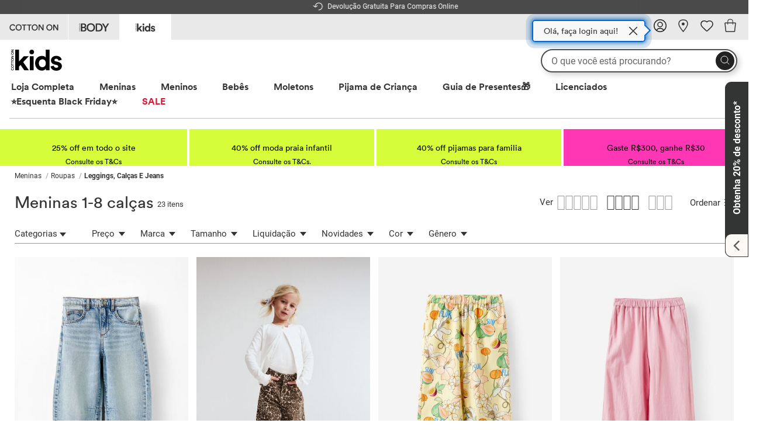

--- FILE ---
content_type: text/html;charset=UTF-8
request_url: https://cottonon.com/BR/kids/kids-girls-1-8/kids-girls-2-10-clothing/girls-1-8-bottoms/?lang=pt
body_size: 69633
content:
<!doctype html>
<html lang="en">
<head>






































































































































































<style id="antiClickjack">body{display:none;}</style>
<script>
if (self === top) {
var antiClickjack = document.getElementById("antiClickjack");
antiClickjack.parentNode.removeChild(antiClickjack);
} else {
top.location = self.location;
}
</script>

<meta charset="UTF-8"/>

<meta http-equiv="x-ua-compatible" content="ie=edge"/>

<meta name="viewport" content="width=device-width, initial-scale=1"/>




<link rel="preload" as="font" type="font/woff2" href="/on/demandware.static/Sites-cog-br-Site/-/default/dw29a3d37b/fonts/circularPro.woff2" crossorigin="anonymous">


<style>
    @font-face {
        font-family: 'circularPro';
        font-weight: 700;
        font-style: normal;
        font-display: swap;
        src:
            url(/on/demandware.static/Sites-cog-br-Site/-/default/dw29a3d37b/fonts/circularPro.woff2) format('woff2'),
            url(/on/demandware.static/Sites-cog-br-Site/-/default/dw9610a205/fonts/circularPro.woff) format('woff'),
            url(/on/demandware.static/Sites-cog-br-Site/-/default/dw81572b84/fonts/circularPro.eot) format('eot');
    }
</style>


<script>
function loadDeferredImages() {
var deferredImages = document.querySelectorAll('img.defer');
var deferredImagesLength = deferredImages.length;
for (var i = 0; i < deferredImagesLength; i++) {
var dataSrc = deferredImages[i].getAttribute('data-src');
if (dataSrc) {
deferredImages[i].setAttribute('src', dataSrc);
}
}
}
document.addEventListener("DOMContentLoaded", loadDeferredImages);
</script>



<title>Cal&ccedil;as para Meninas - Cal&ccedil;as, Jeans e mais | Cotton On Brasil</title>


<meta name="default-title" content="Girls Bottoms - Pants, Jeans &amp; More | Cotton On Kids Brazil"/>


<link href="/on/demandware.static/Sites-cog-br-Site/-/pt_BR/v1764304210788/images/favicon.ico?v=2" rel="shortcut icon" />





<meta name="description" content="As cal&ccedil;as e os jeans para meninas da Cotton On s&atilde;o perfeitos para qualquer ocasi&atilde;o. Compre leggings, jeans, cal&ccedil;as e muito mais!  Frete gr&aacute;tis para compras acima de R$219"/>
<meta name="keywords" content=" "/>
<meta name="format-detection" content="telephone=no"/>








<link href="/on/demandware.static/Sites-cog-br-Site/-/pt_BR/v1764304210788/lib/swiper/css/swiper.min.css" type="text/css" rel="stylesheet" />
<!--[if lt IE 9]>
<script src="/on/demandware.static/Sites-cog-br-Site/-/pt_BR/v1764304210788/js/lib/html5.js"></script>
<![endif]-->

<script type="text/javascript">//<!--
/* <![CDATA[ (head-active_data.js) */
var dw = (window.dw || {});
dw.ac = {
    _analytics: null,
    _events: [],
    _category: "",
    _searchData: "",
    _anact: "",
    _anact_nohit_tag: "",
    _analytics_enabled: "true",
    _timeZone: "Brazil/East",
    _capture: function(configs) {
        if (Object.prototype.toString.call(configs) === "[object Array]") {
            configs.forEach(captureObject);
            return;
        }
        dw.ac._events.push(configs);
    },
	capture: function() { 
		dw.ac._capture(arguments);
		// send to CQ as well:
		if (window.CQuotient) {
			window.CQuotient.trackEventsFromAC(arguments);
		}
	},
    EV_PRD_SEARCHHIT: "searchhit",
    EV_PRD_DETAIL: "detail",
    EV_PRD_RECOMMENDATION: "recommendation",
    EV_PRD_SETPRODUCT: "setproduct",
    applyContext: function(context) {
        if (typeof context === "object" && context.hasOwnProperty("category")) {
        	dw.ac._category = context.category;
        }
        if (typeof context === "object" && context.hasOwnProperty("searchData")) {
        	dw.ac._searchData = context.searchData;
        }
    },
    setDWAnalytics: function(analytics) {
        dw.ac._analytics = analytics;
    },
    eventsIsEmpty: function() {
        return 0 == dw.ac._events.length;
    }
};
/* ]]> */
// -->
</script>
<script type="text/javascript">//<!--
/* <![CDATA[ (head-cquotient.js) */
var CQuotient = window.CQuotient = {};
CQuotient.clientId = 'bbds-cog-br';
CQuotient.realm = 'BBDS';
CQuotient.siteId = 'cog-br';
CQuotient.instanceType = 'prd';
CQuotient.locale = 'pt_BR';
CQuotient.fbPixelId = '__UNKNOWN__';
CQuotient.activities = [];
CQuotient.cqcid='';
CQuotient.cquid='';
CQuotient.cqeid='';
CQuotient.cqlid='';
CQuotient.apiHost='api.cquotient.com';
/* Turn this on to test against Staging Einstein */
/* CQuotient.useTest= true; */
CQuotient.useTest = ('true' === 'false');
CQuotient.initFromCookies = function () {
	var ca = document.cookie.split(';');
	for(var i=0;i < ca.length;i++) {
	  var c = ca[i];
	  while (c.charAt(0)==' ') c = c.substring(1,c.length);
	  if (c.indexOf('cqcid=') == 0) {
		CQuotient.cqcid=c.substring('cqcid='.length,c.length);
	  } else if (c.indexOf('cquid=') == 0) {
		  var value = c.substring('cquid='.length,c.length);
		  if (value) {
		  	var split_value = value.split("|", 3);
		  	if (split_value.length > 0) {
			  CQuotient.cquid=split_value[0];
		  	}
		  	if (split_value.length > 1) {
			  CQuotient.cqeid=split_value[1];
		  	}
		  	if (split_value.length > 2) {
			  CQuotient.cqlid=split_value[2];
		  	}
		  }
	  }
	}
}
CQuotient.getCQCookieId = function () {
	if(window.CQuotient.cqcid == '')
		window.CQuotient.initFromCookies();
	return window.CQuotient.cqcid;
};
CQuotient.getCQUserId = function () {
	if(window.CQuotient.cquid == '')
		window.CQuotient.initFromCookies();
	return window.CQuotient.cquid;
};
CQuotient.getCQHashedEmail = function () {
	if(window.CQuotient.cqeid == '')
		window.CQuotient.initFromCookies();
	return window.CQuotient.cqeid;
};
CQuotient.getCQHashedLogin = function () {
	if(window.CQuotient.cqlid == '')
		window.CQuotient.initFromCookies();
	return window.CQuotient.cqlid;
};
CQuotient.trackEventsFromAC = function (/* Object or Array */ events) {
try {
	if (Object.prototype.toString.call(events) === "[object Array]") {
		events.forEach(_trackASingleCQEvent);
	} else {
		CQuotient._trackASingleCQEvent(events);
	}
} catch(err) {}
};
CQuotient._trackASingleCQEvent = function ( /* Object */ event) {
	if (event && event.id) {
		if (event.type === dw.ac.EV_PRD_DETAIL) {
			CQuotient.trackViewProduct( {id:'', alt_id: event.id, type: 'raw_sku'} );
		} // not handling the other dw.ac.* events currently
	}
};
CQuotient.trackViewProduct = function(/* Object */ cqParamData){
	var cq_params = {};
	cq_params.cookieId = CQuotient.getCQCookieId();
	cq_params.userId = CQuotient.getCQUserId();
	cq_params.emailId = CQuotient.getCQHashedEmail();
	cq_params.loginId = CQuotient.getCQHashedLogin();
	cq_params.product = cqParamData.product;
	cq_params.realm = cqParamData.realm;
	cq_params.siteId = cqParamData.siteId;
	cq_params.instanceType = cqParamData.instanceType;
	cq_params.locale = CQuotient.locale;
	
	if(CQuotient.sendActivity) {
		CQuotient.sendActivity(CQuotient.clientId, 'viewProduct', cq_params);
	} else {
		CQuotient.activities.push({activityType: 'viewProduct', parameters: cq_params});
	}
};
/* ]]> */
// -->
</script>




<!-- UI -->
<link rel="stylesheet" href="/on/demandware.static/Sites-cog-br-Site/-/pt_BR/v1764304210788/css/style.css" />





<script>
var dataLayer = window.dataLayer = window.dataLayer || [];
var dataLayerArr = [{"event":"plpView","ecommerce":{"currencyCode":"BRL","impressions":[{"name":"Unisex Barrel Leg Denim Jean","id":"7347711","dimension9":"7347711-08","price":"189.90","brand":"Cotton On Kids","category":"COG BR Megastore Catalog/Crianças e Bebês/Meninas/Roupas/Leggings, Calças e Jeans","variant":"7347711-08","list":"crian&ccedil;as_e_beb&ecirc;s|meninas|roupas|leggings,_cal&ccedil;as_e_jeans","position":1},{"name":"Unisex Barrel Leg Denim Jean","id":"7347711","dimension9":"7347711-06","price":"189.90","brand":"Cotton On Kids","category":"COG BR Megastore Catalog/Crianças e Bebês/Meninas/Roupas/Leggings, Calças e Jeans","variant":"7347711-06","list":"crian&ccedil;as_e_beb&ecirc;s|meninas|roupas|leggings,_cal&ccedil;as_e_jeans","position":2},{"name":"Scarlette Woven Pants","id":"7347598","dimension9":"7347598-21","price":"149.90","brand":"Cotton On Kids","category":"COG BR Megastore Catalog/Crianças e Bebês/Meninas/Roupas/Leggings, Calças e Jeans","variant":"7347598-21","list":"crian&ccedil;as_e_beb&ecirc;s|meninas|roupas|leggings,_cal&ccedil;as_e_jeans","position":3},{"name":"Scarlette Woven Pants","id":"7347598","dimension9":"7347598-19","price":"149.90","brand":"Cotton On Kids","category":"COG BR Megastore Catalog/Crianças e Bebês/Meninas/Roupas/Leggings, Calças e Jeans","variant":"7347598-19","list":"crian&ccedil;as_e_beb&ecirc;s|meninas|roupas|leggings,_cal&ccedil;as_e_jeans","position":4},{"name":"Scarlette Woven Pants","id":"7347598","dimension9":"7347598-03","price":"149.90","brand":"Cotton On Kids","category":"COG BR Megastore Catalog/Crianças e Bebês/Meninas/Roupas/Leggings, Calças e Jeans","variant":"7347598-03","list":"crian&ccedil;as_e_beb&ecirc;s|meninas|roupas|leggings,_cal&ccedil;as_e_jeans","position":5},{"name":"Unisex Barrel Leg Denim Jean","id":"7347711","dimension9":"7347711-07","price":"199.90","brand":"Cotton On Kids","category":"COG BR Megastore Catalog/Crianças e Bebês/Meninas/Roupas/Leggings, Calças e Jeans","variant":"7347711-07","list":"crian&ccedil;as_e_beb&ecirc;s|meninas|roupas|leggings,_cal&ccedil;as_e_jeans","position":6},{"name":"Camie Knit Pant","id":"7347478","dimension9":"7347478-05","price":"169.90","brand":"Cotton On Kids","category":"COG BR Megastore Catalog/Crianças e Bebês/Meninas/Roupas/Leggings, Calças e Jeans","variant":"7347478-05","list":"crian&ccedil;as_e_beb&ecirc;s|meninas|roupas|leggings,_cal&ccedil;as_e_jeans","position":7},{"name":"Camie Knit Pant","id":"7347478","dimension9":"7347478-04","price":"169.90","brand":"Cotton On Kids","category":"COG BR Megastore Catalog/Crianças e Bebês/Meninas/Roupas/Leggings, Calças e Jeans","variant":"7347478-04","list":"crian&ccedil;as_e_beb&ecirc;s|meninas|roupas|leggings,_cal&ccedil;as_e_jeans","position":8},{"name":"Scarlette Woven Pants","id":"7347598","dimension9":"7347598-25","price":"149.90","brand":"Cotton On Kids","category":"COG BR Megastore Catalog/Crianças e Bebês/Meninas/Roupas/Leggings, Calças e Jeans","variant":"7347598-25","list":"crian&ccedil;as_e_beb&ecirc;s|meninas|roupas|leggings,_cal&ccedil;as_e_jeans","position":9},{"name":"Huggie Tights","id":"7340050","dimension9":"7340050-920","price":"79.90","brand":"Cotton On Kids","category":"COG BR Megastore Catalog/Crianças e Bebês/Meninas/Roupas/Leggings, Calças e Jeans","variant":"7340050-920","list":"crian&ccedil;as_e_beb&ecirc;s|meninas|roupas|leggings,_cal&ccedil;as_e_jeans","position":10},{"name":"Huggie Tights","id":"7340050","dimension9":"7340050-910","price":"79.90","brand":"Cotton On Kids","category":"COG BR Megastore Catalog/Crianças e Bebês/Meninas/Roupas/Leggings, Calças e Jeans","variant":"7340050-910","list":"crian&ccedil;as_e_beb&ecirc;s|meninas|roupas|leggings,_cal&ccedil;as_e_jeans","position":11},{"name":"Super Wide Leg Denim Jean","id":"7347230","dimension9":"7347230-04","price":"169.90","brand":"Cotton On Kids","category":"COG BR Megastore Catalog/Crianças e Bebês/Meninas/Roupas/Leggings, Calças e Jeans","variant":"7347230-04","list":"crian&ccedil;as_e_beb&ecirc;s|meninas|roupas|leggings,_cal&ccedil;as_e_jeans","position":12},{"name":"Scarlette Woven Pants","id":"7347598","dimension9":"7347598-01","price":"149.90","brand":"Cotton On Kids","category":"COG BR Megastore Catalog/Crianças e Bebês/Meninas/Roupas/Leggings, Calças e Jeans","variant":"7347598-01","list":"crian&ccedil;as_e_beb&ecirc;s|meninas|roupas|leggings,_cal&ccedil;as_e_jeans","position":13},{"name":"Scarlette Woven Pants","id":"7347598","dimension9":"7347598-22","price":"149.90","brand":"Cotton On Kids","category":"COG BR Megastore Catalog/Crianças e Bebês/Meninas/Roupas/Leggings, Calças e Jeans","variant":"7347598-22","list":"crian&ccedil;as_e_beb&ecirc;s|meninas|roupas|leggings,_cal&ccedil;as_e_jeans","position":14},{"name":"Scarlette Woven Pants","id":"7347598","dimension9":"7347598-04","price":"149.90","brand":"Cotton On Kids","category":"COG BR Megastore Catalog/Crianças e Bebês/Meninas/Roupas/Leggings, Calças e Jeans","variant":"7347598-04","list":"crian&ccedil;as_e_beb&ecirc;s|meninas|roupas|leggings,_cal&ccedil;as_e_jeans","position":15},{"name":"Unisex Barrel Leg Denim Jean","id":"7347711","dimension9":"7347711-05","price":"189.90","brand":"Cotton On Kids","category":"COG BR Megastore Catalog/Crianças e Bebês/Meninas/Roupas/Leggings, Calças e Jeans","variant":"7347711-05","list":"crian&ccedil;as_e_beb&ecirc;s|meninas|roupas|leggings,_cal&ccedil;as_e_jeans","position":16},{"name":"Scarlette Woven Pants","id":"7347598","dimension9":"7347598-02","price":"149.90","brand":"Cotton On Kids","category":"COG BR Megastore Catalog/Crianças e Bebês/Meninas/Roupas/Leggings, Calças e Jeans","variant":"7347598-02","list":"crian&ccedil;as_e_beb&ecirc;s|meninas|roupas|leggings,_cal&ccedil;as_e_jeans","position":17},{"name":"Kaity Wide Leg Jean","id":"7347412","dimension9":"7347412-03","price":"149.90","brand":"Cotton On Kids","category":"COG BR Megastore Catalog/Crianças e Bebês/Meninas/Roupas/Leggings, Calças e Jeans","variant":"7347412-03","list":"crian&ccedil;as_e_beb&ecirc;s|meninas|roupas|leggings,_cal&ccedil;as_e_jeans","position":18},{"name":"Super Wide Leg Denim Jean","id":"7347230","dimension9":"7347230-01","price":"169.90","brand":"Cotton On Kids","category":"COG BR Megastore Catalog/Crianças e Bebês/Meninas/Roupas/Leggings, Calças e Jeans","variant":"7347230-01","list":"crian&ccedil;as_e_beb&ecirc;s|meninas|roupas|leggings,_cal&ccedil;as_e_jeans","position":19},{"name":"Super Wide Leg Denim Jean","id":"7347230","dimension9":"7347230-06","price":"169.90","brand":"Cotton On Kids","category":"COG BR Megastore Catalog/Crianças e Bebês/Meninas/Roupas/Leggings, Calças e Jeans","variant":"7347230-06","list":"crian&ccedil;as_e_beb&ecirc;s|meninas|roupas|leggings,_cal&ccedil;as_e_jeans","position":20},{"name":"Super Wide Leg Denim Jean","id":"7347230","dimension9":"7347230-08","price":"169.90","brand":"Cotton On Kids","category":"COG BR Megastore Catalog/Crianças e Bebês/Meninas/Roupas/Leggings, Calças e Jeans","variant":"7347230-08","list":"crian&ccedil;as_e_beb&ecirc;s|meninas|roupas|leggings,_cal&ccedil;as_e_jeans","position":21},{"name":"Kaity Wide Leg Jean","id":"7347412","dimension9":"7347412-02","price":"189.90","brand":"Cotton On Kids","category":"COG BR Megastore Catalog/Crianças e Bebês/Meninas/Roupas/Leggings, Calças e Jeans","variant":"7347412-02","list":"crian&ccedil;as_e_beb&ecirc;s|meninas|roupas|leggings,_cal&ccedil;as_e_jeans","position":22},{"name":"Kaity Wide Leg Jean","id":"7347412","dimension9":"7347412-01","price":"189.90","brand":"Cotton On Kids","category":"COG BR Megastore Catalog/Crianças e Bebês/Meninas/Roupas/Leggings, Calças e Jeans","variant":"7347412-01","list":"crian&ccedil;as_e_beb&ecirc;s|meninas|roupas|leggings,_cal&ccedil;as_e_jeans","position":23}]},"filters":{},"page_number":0,"user":{"id":"acCeN22aKsmKKXB3Nlu6NciSEB","loginState":false,"gender":""},"page":{"id":"plpView","title":"Girls%20Bottoms%20-%20Pants%2C%20Jeans%20%26%20More%20%7C%20Cotton%20On%20Kids%20Brazil","path":"/on/demandware.store/Sites-cog-br-Site/pt_BR/Search-Show","category":"Leggings, Calças e Jeans","designSize":"desktop","list":"crianças_e_bebês|meninas|roupas|leggings,_calças_e_jeans","megasite_region":"BR"}}, {"event":"view_item_list","user_id":"","app_or_web":"Web","megasite_region":"BR","header_brand":"kids","ecommerce":{"item_list_name":"crian&ccedil;as_e_beb&ecirc;s|meninas|roupas|leggings,_cal&ccedil;as_e_jeans","items":[{"item_id":"7347711","item_name":"Unisex Barrel Leg Denim Jean","discount":0,"item_brand":"Cotton On Kids","item_category":"COG BR Megastore Catalog","item_category2":"Crianças e Bebês","item_category3":"Meninas","item_category4":"Roupas","item_category5":"Leggings, Calças e Jeans","item_variant":"7347711-08","price":189.9,"color":"airlie light blue","modal":"Category Page","item_list_id":"plpView","index":0,"item_list_name":"crian&ccedil;as_e_beb&ecirc;s|meninas|roupas|leggings,_cal&ccedil;as_e_jeans"},{"item_id":"7347711","item_name":"Unisex Barrel Leg Denim Jean","discount":0,"item_brand":"Cotton On Kids","item_category":"COG BR Megastore Catalog","item_category2":"Crianças e Bebês","item_category3":"Meninas","item_category4":"Roupas","item_category5":"Leggings, Calças e Jeans","item_variant":"7347711-06","price":189.9,"color":"summer leopard","modal":"Category Page","item_list_id":"plpView","index":1,"item_list_name":"crian&ccedil;as_e_beb&ecirc;s|meninas|roupas|leggings,_cal&ccedil;as_e_jeans"},{"item_id":"7347598","item_name":"Scarlette Woven Pants","discount":0,"item_brand":"Cotton On Kids","item_category":"COG BR Megastore Catalog","item_category2":"Crianças e Bebês","item_category3":"Meninas","item_category4":"Roupas","item_category5":"Leggings, Calças e Jeans","item_variant":"7347598-21","price":149.9,"color":"baby yellow/tropical floral","modal":"Category Page","item_list_id":"plpView","index":2,"item_list_name":"crian&ccedil;as_e_beb&ecirc;s|meninas|roupas|leggings,_cal&ccedil;as_e_jeans"},{"item_id":"7347598","item_name":"Scarlette Woven Pants","discount":0,"item_brand":"Cotton On Kids","item_category":"COG BR Megastore Catalog","item_category2":"Crianças e Bebês","item_category3":"Meninas","item_category4":"Roupas","item_category5":"Leggings, Calças e Jeans","item_variant":"7347598-19","price":149.9,"color":"marshmallow","modal":"Category Page","item_list_id":"plpView","index":3,"item_list_name":"crian&ccedil;as_e_beb&ecirc;s|meninas|roupas|leggings,_cal&ccedil;as_e_jeans"},{"item_id":"7347598","item_name":"Scarlette Woven Pants","discount":0,"item_brand":"Cotton On Kids","item_category":"COG BR Megastore Catalog","item_category2":"Crianças e Bebês","item_category3":"Meninas","item_category4":"Roupas","item_category5":"Leggings, Calças e Jeans","item_variant":"7347598-03","price":149.9,"color":"varsity red/stripe","modal":"Category Page","item_list_id":"plpView","index":4,"item_list_name":"crian&ccedil;as_e_beb&ecirc;s|meninas|roupas|leggings,_cal&ccedil;as_e_jeans"},{"item_id":"7347711","item_name":"Unisex Barrel Leg Denim Jean","discount":0,"item_brand":"Cotton On Kids","item_category":"COG BR Megastore Catalog","item_category2":"Crianças e Bebês","item_category3":"Meninas","item_category4":"Roupas","item_category5":"Leggings, Calças e Jeans","item_variant":"7347711-07","price":199.9,"color":"blue haven mid blue/embroidery","modal":"Category Page","item_list_id":"plpView","index":5,"item_list_name":"crian&ccedil;as_e_beb&ecirc;s|meninas|roupas|leggings,_cal&ccedil;as_e_jeans"},{"item_id":"7347478","item_name":"Camie Knit Pant","discount":0,"item_brand":"Cotton On Kids","item_category":"COG BR Megastore Catalog","item_category2":"Crianças e Bebês","item_category3":"Meninas","item_category4":"Roupas","item_category5":"Leggings, Calças e Jeans","item_variant":"7347478-05","price":169.9,"color":"varsity red/dark vanilla stripe","modal":"Category Page","item_list_id":"plpView","index":6,"item_list_name":"crian&ccedil;as_e_beb&ecirc;s|meninas|roupas|leggings,_cal&ccedil;as_e_jeans"},{"item_id":"7347478","item_name":"Camie Knit Pant","discount":0,"item_brand":"Cotton On Kids","item_category":"COG BR Megastore Catalog","item_category2":"Crianças e Bebês","item_category3":"Meninas","item_category4":"Roupas","item_category5":"Leggings, Calças e Jeans","item_variant":"7347478-04","price":169.9,"color":"baby yellow/dark vanilla stripe","modal":"Category Page","item_list_id":"plpView","index":7,"item_list_name":"crian&ccedil;as_e_beb&ecirc;s|meninas|roupas|leggings,_cal&ccedil;as_e_jeans"},{"item_id":"7347598","item_name":"Scarlette Woven Pants","discount":0,"item_brand":"Cotton On Kids","item_category":"COG BR Megastore Catalog","item_category2":"Crianças e Bebês","item_category3":"Meninas","item_category4":"Roupas","item_category5":"Leggings, Calças e Jeans","item_variant":"7347598-25","price":149.9,"color":"sky blue/fruity friends","modal":"Category Page","item_list_id":"plpView","index":8,"item_list_name":"crian&ccedil;as_e_beb&ecirc;s|meninas|roupas|leggings,_cal&ccedil;as_e_jeans"},{"item_id":"7340050","item_name":"Huggie Tights","discount":0,"item_brand":"Cotton On Kids","item_category":"COG BR Megastore Catalog","item_category2":"Crianças e Bebês","item_category3":"Meninas","item_category4":"Roupas","item_category5":"Leggings, Calças e Jeans","item_variant":"7340050-920","price":79.9,"color":"black/locket","modal":"Category Page","item_list_id":"plpView","index":9,"item_list_name":"crian&ccedil;as_e_beb&ecirc;s|meninas|roupas|leggings,_cal&ccedil;as_e_jeans"},{"item_id":"7340050","item_name":"Huggie Tights","discount":0,"item_brand":"Cotton On Kids","item_category":"COG BR Megastore Catalog","item_category2":"Crianças e Bebês","item_category3":"Meninas","item_category4":"Roupas","item_category5":"Leggings, Calças e Jeans","item_variant":"7340050-910","price":79.9,"color":"dawn blue/rosemary floral","modal":"Category Page","item_list_id":"plpView","index":10,"item_list_name":"crian&ccedil;as_e_beb&ecirc;s|meninas|roupas|leggings,_cal&ccedil;as_e_jeans"},{"item_id":"7347230","item_name":"Super Wide Leg Denim Jean","discount":0,"item_brand":"Cotton On Kids","item_category":"COG BR Megastore Catalog","item_category2":"Crianças e Bebês","item_category3":"Meninas","item_category4":"Roupas","item_category5":"Leggings, Calças e Jeans","item_variant":"7347230-04","price":169.9,"color":"airlie light blue/pink tint","modal":"Category Page","item_list_id":"plpView","index":11,"item_list_name":"crian&ccedil;as_e_beb&ecirc;s|meninas|roupas|leggings,_cal&ccedil;as_e_jeans"},{"item_id":"7347598","item_name":"Scarlette Woven Pants","discount":0,"item_brand":"Cotton On Kids","item_category":"COG BR Megastore Catalog","item_category2":"Crianças e Bebês","item_category3":"Meninas","item_category4":"Roupas","item_category5":"Leggings, Calças e Jeans","item_variant":"7347598-01","price":149.9,"color":"white","modal":"Category Page","item_list_id":"plpView","index":12,"item_list_name":"crian&ccedil;as_e_beb&ecirc;s|meninas|roupas|leggings,_cal&ccedil;as_e_jeans"},{"item_id":"7347598","item_name":"Scarlette Woven Pants","discount":0,"item_brand":"Cotton On Kids","item_category":"COG BR Megastore Catalog","item_category2":"Crianças e Bebês","item_category3":"Meninas","item_category4":"Roupas","item_category5":"Leggings, Calças e Jeans","item_variant":"7347598-22","price":149.9,"color":"harbour blue/vanilla check","modal":"Category Page","item_list_id":"plpView","index":13,"item_list_name":"crian&ccedil;as_e_beb&ecirc;s|meninas|roupas|leggings,_cal&ccedil;as_e_jeans"},{"item_id":"7347598","item_name":"Scarlette Woven Pants","discount":0,"item_brand":"Cotton On Kids","item_category":"COG BR Megastore Catalog","item_category2":"Crianças e Bebês","item_category3":"Meninas","item_category4":"Roupas","item_category5":"Leggings, Calças e Jeans","item_variant":"7347598-04","price":149.9,"color":"baby yellow/stripe","modal":"Category Page","item_list_id":"plpView","index":14,"item_list_name":"crian&ccedil;as_e_beb&ecirc;s|meninas|roupas|leggings,_cal&ccedil;as_e_jeans"},{"item_id":"7347711","item_name":"Unisex Barrel Leg Denim Jean","discount":0,"item_brand":"Cotton On Kids","item_category":"COG BR Megastore Catalog","item_category2":"Crianças e Bebês","item_category3":"Meninas","item_category4":"Roupas","item_category5":"Leggings, Calças e Jeans","item_variant":"7347711-05","price":189.9,"color":"hayman ecru","modal":"Category Page","item_list_id":"plpView","index":15,"item_list_name":"crian&ccedil;as_e_beb&ecirc;s|meninas|roupas|leggings,_cal&ccedil;as_e_jeans"},{"item_id":"7347598","item_name":"Scarlette Woven Pants","discount":0,"item_brand":"Cotton On Kids","item_category":"COG BR Megastore Catalog","item_category2":"Crianças e Bebês","item_category3":"Meninas","item_category4":"Roupas","item_category5":"Leggings, Calças e Jeans","item_variant":"7347598-02","price":149.9,"color":"black","modal":"Category Page","item_list_id":"plpView","index":16,"item_list_name":"crian&ccedil;as_e_beb&ecirc;s|meninas|roupas|leggings,_cal&ccedil;as_e_jeans"},{"item_id":"7347412","item_name":"Kaity Wide Leg Jean","discount":0,"item_brand":"Cotton On Kids","item_category":"COG BR Megastore Catalog","item_category2":"Crianças e Bebês","item_category3":"Meninas","item_category4":"Roupas","item_category5":"Leggings, Calças e Jeans","item_variant":"7347412-03","price":149.9,"color":"balmoral black","modal":"Category Page","item_list_id":"plpView","index":17,"item_list_name":"crian&ccedil;as_e_beb&ecirc;s|meninas|roupas|leggings,_cal&ccedil;as_e_jeans"},{"item_id":"7347230","item_name":"Super Wide Leg Denim Jean","discount":0,"item_brand":"Cotton On Kids","item_category":"COG BR Megastore Catalog","item_category2":"Crianças e Bebês","item_category3":"Meninas","item_category4":"Roupas","item_category5":"Leggings, Calças e Jeans","item_variant":"7347230-01","price":169.9,"color":"blue haven mid blue","modal":"Category Page","item_list_id":"plpView","index":18,"item_list_name":"crian&ccedil;as_e_beb&ecirc;s|meninas|roupas|leggings,_cal&ccedil;as_e_jeans"},{"item_id":"7347230","item_name":"Super Wide Leg Denim Jean","discount":0,"item_brand":"Cotton On Kids","item_category":"COG BR Megastore Catalog","item_category2":"Crianças e Bebês","item_category3":"Meninas","item_category4":"Roupas","item_category5":"Leggings, Calças e Jeans","item_variant":"7347230-06","price":169.9,"color":"hayman ecru","modal":"Category Page","item_list_id":"plpView","index":19,"item_list_name":"crian&ccedil;as_e_beb&ecirc;s|meninas|roupas|leggings,_cal&ccedil;as_e_jeans"},{"item_id":"7347230","item_name":"Super Wide Leg Denim Jean","discount":0,"item_brand":"Cotton On Kids","item_category":"COG BR Megastore Catalog","item_category2":"Crianças e Bebês","item_category3":"Meninas","item_category4":"Roupas","item_category5":"Leggings, Calças e Jeans","item_variant":"7347230-08","price":169.9,"color":"airlie light blue","modal":"Category Page","item_list_id":"plpView","index":20,"item_list_name":"crian&ccedil;as_e_beb&ecirc;s|meninas|roupas|leggings,_cal&ccedil;as_e_jeans"},{"item_id":"7347412","item_name":"Kaity Wide Leg Jean","discount":0,"item_brand":"Cotton On Kids","item_category":"COG BR Megastore Catalog","item_category2":"Crianças e Bebês","item_category3":"Meninas","item_category4":"Roupas","item_category5":"Leggings, Calças e Jeans","item_variant":"7347412-02","price":189.9,"color":"blue haven mid blue","modal":"Category Page","item_list_id":"plpView","index":21,"item_list_name":"crian&ccedil;as_e_beb&ecirc;s|meninas|roupas|leggings,_cal&ccedil;as_e_jeans"},{"item_id":"7347412","item_name":"Kaity Wide Leg Jean","discount":0,"item_brand":"Cotton On Kids","item_category":"COG BR Megastore Catalog","item_category2":"Crianças e Bebês","item_category3":"Meninas","item_category4":"Roupas","item_category5":"Leggings, Calças e Jeans","item_variant":"7347412-01","price":189.9,"color":"airlie light blue","modal":"Category Page","item_list_id":"plpView","index":22,"item_list_name":"crian&ccedil;as_e_beb&ecirc;s|meninas|roupas|leggings,_cal&ccedil;as_e_jeans"}],"sort":"default","filters":{}},"user":{"id":"acCeN22aKsmKKXB3Nlu6NciSEB","loginState":false,"isPerksMember":false}}];
</script>


<script src="/on/demandware.static/Sites-cog-br-Site/-/pt_BR/v1764304210788/js/gtmglobal.js"></script>

<!-- Google Tag Manager -->
<script>(function(w,d,s,l,i){w[l]=w[l]||[];w[l].push({'gtm.start':
new Date().getTime(),event:'gtm.js'});var f=d.getElementsByTagName(s)[0],
j=d.createElement(s),dl=l!='dataLayer'?'&l='+l:'';j.async=true;j.src=
'https://www.googletagmanager.com/gtm.js?id='+i+dl;f.parentNode.insertBefore(j,f);
})(window,document,'script','dataLayer','GTM-P42MSVN');</script>
<!-- End Google Tag Manager -->











	

	
		
			
			<link rel="alternate" hreflang="en-nz" href="https://cottonon.com/NZ/kids/kids-girls-1-8/girls-1-8-clothing/girls-1-8-bottoms/" />
		
			
			<link rel="alternate" hreflang="en-za" href="https://cottonon.com/ZA/kids/kids-girls-1-8/cotton-on-kids-girls-clothing/girls-1-8-bottoms/" />
		
			
			<link rel="alternate" hreflang="pt-br" href="https://cottonon.com/BR/kids/kids-girls-1-8/kids-girls-2-10-clothing/girls-1-8-bottoms/?lang=pt" />
		
			
			<link rel="alternate" hreflang="en-br" href="https://cottonon.com/BR/kids/kids-girls-1-8/kids-girls-2-10-clothing/girls-1-8-bottoms/?lang=en" />
		
	










	<link rel="canonical" href="https://cottonon.com/BR/kids/kids-girls-1-8/kids-girls-2-10-clothing/girls-1-8-bottoms/?lang=pt" />

	
		
		
		
		
		

        
	















<!-- load BV loader -->
<script async src="https://apps.bazaarvoice.com/deployments/cottonon/main_site/production/pt_BR/bv.js"></script>



<script src="https://www.google.com/recaptcha/enterprise.js?render=6LcFkREdAAAAAKtoV6FelzZhYOUPktDHkr120268"></script>






</head>
<body>
<!-- Tradestate changes : BEGIN -->




<!-- Tradestate changes : END -->
<div id="wrapper" class="pt_product-search-result">


<script>
document.getElementsByTagName("body")[0].className += "kids";
</script>













































































































































































































































































































































<nav id="hamburger-menu" class="hide-for-xlarge" data-initialsubsiteid="kids">
    <div class="hamburger-top-cont">
        <div class="header-brands fade-out subsites-menu" data-url="https://cottonon.com/on/demandware.store/Sites-cog-br-Site/pt_BR/Home-LoadSubsiteMobileMenu">
            <div class="swiper-container header-brands-logos-swiper">
                








<ul class="swiper-wrapper menu">
	<li class="swiper-slide header-cottonon-logo header-brand-logo" data-subsiteid="co"> 
<a href="https://cottonon.com/BR/?lang=pt" title="Go to Cotton On" aria-label="Go to Cotton On">
  <svg class="cog-logo" version="1.1" id="COTTON_ON" xmlns="http://www.w3.org/2000/svg" xmlns:xlink="http://www.w3.org/1999/xlink" width="84" height="30" viewBox="0 0 84 30">
    <g>
      <path fill="none" d="M15.9,11.2c-1.8,0-3.5,1.2-3.5,3.8s1.8,3.8,3.5,3.8c1.8,0,3.5-1.2,3.5-3.8S17.7,11.2,15.9,11.2z" />
      <path fill="none" d="M43.4,11.2c-1.8,0-3.5,1.2-3.5,3.8s1.8,3.8,3.5,3.8c1.8,0,3.5-1.2,3.5-3.8S45.2,11.2,43.4,11.2z" />
      <path fill="none" d="M68.5,11.2c-1.8,0-3.5,1.2-3.5,3.8s1.8,3.8,3.5,3.8c1.8,0,3.5-1.2,3.5-3.8S70.2,11.2,68.5,11.2z" />
      <path fill="none" d="M0,0v30h84V0H0z M5.6,18.7c1.4,0,2.3-0.7,2.8-1.6l1.7,0.6c-0.7,1.5-2.2,2.8-4.5,2.8c-2.8,0-5.2-2.1-5.2-5.4
		s2.6-5.4,5.2-5.6c2.3,0,3.9,1.2,4.5,2.7l-1.7,0.6C8,11.8,7,11.1,5.6,11.1c-1.8,0-3.5,1.3-3.5,3.8S3.8,18.7,5.6,18.7L5.6,18.7z
		 M15.9,20.4c-2.7,0-5.2-2-5.2-5.4s2.6-5.4,5.2-5.4s5.2,2,5.2,5.4S18.6,20.4,15.9,20.4z M29.2,11.5h-3v8.6h-1.8v-8.6h-3V9.9h7.7
		L29.2,11.5L29.2,11.5z M37.8,11.5h-3v8.7h-1.7v-8.7h-3V9.8h7.6L37.8,11.5L37.8,11.5z M43.4,20.4c-2.7,0-5.2-2-5.2-5.4
		s2.6-5.4,5.2-5.4s5.2,2,5.2,5.4S46.1,20.4,43.4,20.4z M58.5,20.1h-1.8l-5.2-7.7v7.7h-1.7V9.8h2.2l4.7,7.3V9.8h1.8L58.5,20.1
		L58.5,20.1z M68.5,20.4c-2.7,0-5.2-2-5.2-5.4s2.6-5.4,5.2-5.4s5.2,2,5.2,5.4S71.1,20.4,68.5,20.4z M83.6,20.1h-1.8l-5.2-7.7v7.7H75
		V9.8h2.2l4.7,7.3V9.8h1.8L83.6,20.1L83.6,20.1z" />
      <path fill="#333434" d="M15.9,9.6c-2.7,0-5.2,2-5.2,5.4s2.6,5.4,5.2,5.4s5.2-2,5.2-5.4S18.6,9.6,15.9,9.6z M15.9,18.8
		c-1.7,0-3.5-1.2-3.5-3.8s1.7-3.8,3.5-3.8s3.5,1.2,3.5,3.8S17.7,18.8,15.9,18.8z" />
      <polygon fill="#333434" points="21.5,11.5 24.5,11.5 24.5,20.1 26.2,20.1 26.2,11.5 29.2,11.5 29.2,9.9 21.5,9.9 	" />
      <path fill="#333434" d="M43.4,9.6c-2.7,0-5.2,2-5.2,5.4s2.6,5.4,5.2,5.4s5.2-2,5.2-5.4S46.1,9.6,43.4,9.6z M43.4,18.8
		c-1.7,0-3.5-1.2-3.5-3.8s1.7-3.8,3.5-3.8s3.5,1.2,3.5,3.8S45.2,18.8,43.4,18.8z" />
      <polygon fill="#333434" points="56.8,17.2 52.1,9.9 49.9,9.9 49.9,20.1 51.6,20.1 51.6,12.4 56.8,20.1 58.5,20.1 58.5,9.9 56.8,9.9 	
		" />
      <path fill="#333434" d="M68.5,9.6c-2.7,0-5.2,2-5.2,5.4s2.6,5.4,5.2,5.4s5.2-2,5.2-5.4S71.1,9.6,68.5,9.6z M68.5,18.8
		c-1.7,0-3.5-1.2-3.5-3.8s1.7-3.8,3.5-3.8s3.5,1.2,3.5,3.8S70.2,18.8,68.5,18.8z" />
      <polygon fill="#333434" points="81.8,17.2 77.2,9.9 75,9.9 75,20.1 76.7,20.1 76.7,12.4 81.8,20.1 83.6,20.1 83.6,9.9 81.8,9.9 	" />
      <polygon fill="#333434" points="30.2,11.5 33.2,11.5 33.2,20.2 34.9,20.2 34.9,11.5 37.8,11.5 37.8,9.9 30.2,9.9 	" />
      <path fill="#333434" d="M5.6,11.1c1.4,0,2.4,0.7,2.8,1.6l1.7-0.6c-0.6-1.5-2.2-2.7-4.5-2.7C2.9,9.6,0.4,11.6,0.4,15s2.5,5.5,5.2,5.5
		c2.3,0,3.8-1.3,4.5-2.8l-1.7-0.6C7.9,18,7,18.7,5.6,18.7c-1.8,0-3.5-1.3-3.5-3.8S3.8,11.1,5.6,11.1L5.6,11.1z" />
    </g>
  </svg>
</a>
</li>
<li class="swiper-slide header-body-logo header-brand-logo" data-subsiteid="co" data-associatedbrandid="body">
  <a href="https://cottonon.com/BR/cottononbody/?lang=pt" title="Go to Body" aria-label="Go to Body">
    <svg class="cog-body-logo" xmlns="http://www.w3.org/2000/svg" width="53" height="30" viewBox="0 0 53 30">
      <path fill="none" d="m8.68,15.89h-2.51v3.98h2.43c1.43,0,2.37-.75,2.37-1.97s-.81-2.01-2.3-2.01Z" />
      <path fill="none" d="m8.34,13.94c1.39,0,2.24-.78,2.24-1.92s-.83-1.92-2.3-1.92h-2.11v3.83h2.17Z" />
      <path fill="none" d="m1.72,19.85c.41,0,.61-.28.61-.57s-.2-.57-.61-.57-.61.28-.61.57.2.57.61.57Z" />
      <path fill="none" d="m1.72,11.2c.41,0,.61-.28.61-.57s-.2-.57-.61-.57-.61.28-.61.57.2.57.61.57Z" />
      <path fill="none" d="m1.72,15.34c.41,0,.61-.28.61-.57s-.2-.57-.61-.57-.61.28-.61.57.2.57.61.57Z" />
      <path fill="none" d="m34.15,10.26h-2.53v9.46h2.51c2.45,0,4.49-1.54,4.49-4.71s-2.01-4.76-4.47-4.76Z" />
      <path fill="none" d="m20.86,10.04c-2.39,0-4.73,1.65-4.73,4.95s2.35,4.95,4.73,4.95,4.75-1.65,4.75-4.95-2.35-4.95-4.75-4.95Z" />
      <path fill="none" d="m0,0v30h53V0H0Zm.88,9.2l1.2-.78H.88v-.28h1.7v.29l-1.29.84h1.29v.29H.88v-.37Zm.84.57c.55,0,.88.42.88.86s-.33.86-.88.86-.88-.42-.88-.86.33-.86.88-.86Zm.85,3.64v.28H.88v-.37l1.2-.77H.88v-.29h1.7v.3l-1.29.84h1.29Zm-.85.49c.55,0,.88.42.88.86s-.33.86-.88.86-.88-.42-.88-.86.33-.86.88-.86Zm.85,3.69v.29h-1.42v.48h-.27v-1.27h.27v.49h1.42Zm-1.42-1.14v.48h-.27v-1.27h.27v.49h1.42v.29h-1.42Zm.57,1.97c.55,0,.88.42.88.86s-.33.86-.88.86-.88-.42-.88-.86.33-.86.88-.86Zm0,3.45c-.55,0-.89-.42-.89-.86,0-.39.19-.63.45-.74l.09.27c-.16.07-.26.22-.26.46,0,.28.22.56.62.56s.61-.28.61-.57c0-.22-.12-.37-.26-.45h0s0,0,0,0c0,0,0,0,0,0h0s0,.01,0,.01l.08-.26c.24.11.46.36.46.74,0,.46-.34.86-.89.86Zm7.29-.02H3.79v-13.71h4.86c2.71,0,4.31,1.55,4.31,3.69,0,1.45-.88,2.54-2.09,2.96,1.49.39,2.53,1.65,2.53,3.26,0,2.21-1.75,3.79-4.39,3.79Zm11.85.3c-3.71,0-7.18-2.65-7.18-7.16s3.47-7.14,7.18-7.14,7.2,2.65,7.2,7.14-3.49,7.16-7.2,7.16Zm13.36-.29h-4.99,0v-13.72h5.01c3.85,0,6.88,2.48,6.88,6.89s-3.07,6.83-6.9,6.83Zm12.96-5.8v5.8h-2.39v-5.8l-4.95-7.91h2.84l3.39,5.74,3.41-5.74h2.69l-4.99,7.91Z" />
      <path fill="#333434" d="m10.87,14.8c1.21-.43,2.09-1.51,2.09-2.96,0-2.14-1.6-3.69-4.31-3.69H3.79v13.71h5.22c2.63,0,4.39-1.58,4.39-3.79,0-1.62-1.04-2.88-2.53-3.26Zm-4.71-4.69h2.11c1.46,0,2.3.78,2.3,1.92s-.84,1.92-2.24,1.92h0s-2.17,0-2.17,0v-3.83Zm2.43,9.77h0s-2.43,0-2.43,0v-3.98h2.51c1.48,0,2.3.79,2.3,2.01s-.94,1.98-2.37,1.98Z" />
      <path fill="#333434" d="m20.86,7.85c-3.71,0-7.18,2.63-7.18,7.14s3.47,7.16,7.18,7.16,7.2-2.67,7.2-7.16-3.49-7.14-7.2-7.14Zm0,12.09c-2.37,0-4.73-1.65-4.73-4.95s2.33-4.95,4.73-4.95,4.75,1.65,4.75,4.95-2.35,4.95-4.75,4.95Z" />
      <path fill="#333434" d="m34.24,8.14h-5.01v13.71h0s4.99,0,4.99,0c3.83,0,6.9-2.42,6.9-6.83s-3.03-6.89-6.88-6.89Zm-.11,11.58h0s-2.51,0-2.51,0v-9.46h2.53c2.45,0,4.47,1.59,4.47,4.76s-2.03,4.7-4.49,4.7Z" />
      <polygon fill="#333434" points="46.07 13.89 42.68 8.14 39.85 8.14 39.84 8.14 44.79 16.06 44.79 21.86 47.18 21.86 47.18 16.06 52.17 8.14 49.48 8.14 46.07 13.89" />
      <path fill="#333434" d="m1.72,20.14c.55,0,.88-.42.88-.86s-.33-.86-.88-.86-.88.42-.88.86.33.86.88.86Zm0-1.43c.41,0,.61.28.61.57s-.2.57-.61.57-.61-.28-.61-.57.2-.57.61-.57Z" />
      <polygon fill="#333434" points=".88 17.1 .88 18.37 1.15 18.37 1.15 17.89 2.57 17.89 2.57 17.6 1.15 17.6 1.15 17.1 .88 17.1" />
      <path fill="#333434" d="m1.72,15.63c.55,0,.88-.42.88-.86s-.33-.86-.88-.86-.88.42-.88.86.33.86.88.86Zm0-1.43c.41,0,.61.28.61.57s-.2.57-.61.57-.61-.28-.61-.57.2-.57.61-.57Z" />
      <polygon fill="#333434" points="2.57 12.27 .88 12.27 .88 12.56 2.08 12.56 .88 13.32 .88 13.69 2.57 13.69 2.57 13.41 1.28 13.41 2.57 12.57 2.57 12.27" />
      <path fill="#333434" d="m1.72,11.49c.55,0,.88-.42.88-.86s-.33-.86-.88-.86-.88.42-.88.86.33.86.88.86Zm0-1.43c.41,0,.61.28.61.57s-.2.57-.61.57-.61-.28-.61-.57.2-.57.61-.57Z" />
      <polygon fill="#333434" points="2.57 9.27 1.28 9.27 2.57 8.43 2.57 8.14 .88 8.14 .88 8.42 2.08 8.42 .88 9.2 .88 9.57 2.57 9.57 2.57 9.27" />
      <polygon fill="#333434" points="2.57 16.16 1.15 16.16 1.15 15.67 .88 15.67 .88 16.94 1.15 16.94 1.15 16.45 2.57 16.45 2.57 16.16" />
      <polygon fill="#333434" points="2.06 20.52 2.07 20.53 2.07 20.52 2.06 20.52" />
      <path fill="#333434" d="m2.16,20.27l-.08.26c.14.08.26.23.26.45,0,.29-.21.57-.61.57s-.62-.28-.62-.56c0-.23.11-.39.26-.46l-.09-.27c-.25.11-.45.35-.45.74,0,.45.34.86.89.86s.89-.41.89-.86c0-.38-.21-.63-.46-.74Z" />
      <polygon fill="#333434" points="2.07 20.54 2.07 20.53 2.07 20.53 2.07 20.54" />
    </svg>
  </a>
</li>
<li class="swiper-slide header-kids-logo header-brand-logo" data-subsiteid="kids">
  <a href="https://cottonon.com/BR/cottononkids/?lang=pt" title="Go to Kids" aria-label="Go to Kids">
    <svg class="cog-kids-logo" xmlns="http://www.w3.org/2000/svg" width="47" height="30" viewBox="0 0 47 30">
      <path fill="none" stroke-width="0" d="m7.53,15.33c.41,0,.61-.28.61-.57s-.2-.57-.61-.57-.61.28-.61.57.2.57.61.57Z" />
      <path fill="none" stroke-width="0" d="m7.53,11.2c.41,0,.61-.28.61-.57s-.2-.57-.61-.57-.61.28-.61.57.2.57.61.57Z" />
      <path fill="none" stroke-width="0" d="m7.53,18.71c-.41,0-.62.28-.62.57s.2.57.62.57.62-.28.62-.57-.2-.57-.62-.57Z" />
      <path fill="none" stroke-width="0" d="m27.41,14.56c-1.29,0-2.31.95-2.31,2.61s.98,2.65,2.31,2.65,2.29-.98,2.29-2.67-1-2.59-2.29-2.59Z" />
      <path fill="none" stroke-width="0" d="m0,0v30h47V0H0Zm6.69,9.2l1.21-.77h-1.21v-.29h1.7v.3l-1.29.84h1.29v.29h-1.7v-.37Zm.85.57c.56,0,.89.42.89.87s-.33.86-.89.86-.88-.42-.88-.86.33-.87.88-.87Zm.85,3.64v.29h-1.7v-.37l1.21-.77h-1.21v-.29h1.7v.3l-1.29.84h1.29Zm-.85.49c.56,0,.89.42.89.87s-.33.86-.89.86-.88-.42-.88-.86.33-.87.88-.87Zm.85,3.69v.29h-1.43v.49h-.27v-1.27s.27,0,.27,0v.49h1.43Zm-1.43-1.14v.49h-.27v-1.27s.27,0,.27,0v.49h1.43v.29h-1.43Zm.58,5.4c-.55,0-.89-.42-.89-.86,0-.38.2-.62.44-.73l.09.27c-.15.07-.26.22-.26.46,0,.28.2.56.62.56s.61-.27.61-.56c0-.23-.12-.38-.27-.46l.09-.27c.25.11.46.35.46.73,0,.46-.33.86-.89.86Zm0-1.7c-.56,0-.89-.42-.89-.87s.33-.87.89-.87.89.42.89.87-.33.87-.89.87Zm7.84,1.7l-2.46-3.56-1.04,1.1v2.46h-2.52v-13.7h2.52v7.86l3.22-3.46h3.29l-3.73,3.92,3.8,5.39h-3.09Zm6.23,0h-2.52v-9.31h2.52v9.31Zm-1.27-10.59c-.85,0-1.55-.7-1.55-1.53s.7-1.57,1.55-1.57,1.55.7,1.55,1.57-.68,1.53-1.55,1.53Zm9.48,10.59c-.04-.19-.09-.64-.09-1.08-.42.74-1.36,1.31-2.61,1.31-2.65,0-4.54-2.08-4.54-4.9s1.84-4.86,4.47-4.86c1.61,0,2.37.66,2.63,1.15v-5.32h2.48v12.02c0,.62.04,1.31.08,1.68h-2.4Zm6.93.28c-2.8,0-3.77-1.82-3.88-2.88l2.16-.47c.06.74.61,1.42,1.7,1.42.83,0,1.23-.44,1.23-.93,0-.42-.28-.76-1-.91l-1.23-.28c-1.8-.4-2.61-1.48-2.61-2.78,0-1.67,1.48-3.05,3.48-3.05,2.65,0,3.54,1.68,3.65,2.69l-2.1.47c-.08-.55-.47-1.25-1.53-1.25-.66,0-1.19.4-1.19.93,0,.45.34.74.85.83l1.32.28c1.84.38,2.76,1.5,2.76,2.86,0,1.51-1.17,3.07-3.62,3.07Z" />
      <polygon fill="#333434" stroke-width="0" points="18.38 12.53 15.09 12.53 11.87 16 11.87 8.14 9.36 8.14 9.36 21.85 11.87 21.85 11.87 19.39 12.91 18.29 15.37 21.85 18.46 21.85 14.66 16.45 18.38 12.53" />
      <path fill="#333434" stroke-width="0" d="m20.34,8.15c-.85,0-1.55.7-1.55,1.57s.7,1.53,1.55,1.53,1.55-.7,1.55-1.53-.68-1.57-1.55-1.57Z" />
      <rect fill="#333434" x="19.09" y="12.53" width="2.52" height="9.31" />
      <path fill="#333434" stroke-width="0" d="m32.14,8.14h-2.48v5.32c-.26-.49-1.02-1.15-2.63-1.15-2.63,0-4.47,2.14-4.47,4.86s1.89,4.9,4.54,4.9c1.25,0,2.2-.57,2.61-1.31,0,.44.06.89.09,1.08h2.4c-.04-.38-.08-1.06-.08-1.68v-12.02Zm-4.73,11.68c-1.33,0-2.31-.98-2.31-2.65s1.02-2.61,2.31-2.61,2.29.93,2.29,2.59-1,2.67-2.29,2.67Z" />
      <path fill="#333434" stroke-width="0" d="m37.59,16.2l-1.32-.28c-.51-.09-.85-.38-.85-.83,0-.53.53-.93,1.19-.93,1.06,0,1.46.7,1.53,1.25l2.1-.47c-.11-1-1-2.69-3.65-2.69-2.01,0-3.48,1.38-3.48,3.05,0,1.31.81,2.38,2.61,2.78l1.23.28c.72.15,1,.49,1,.91,0,.49-.4.93-1.23.93-1.1,0-1.65-.68-1.7-1.42l-2.16.47c.11,1.06,1.08,2.88,3.88,2.88,2.44,0,3.62-1.55,3.62-3.07,0-1.36-.93-2.48-2.76-2.86Z" />
      <path fill="#333434" stroke-width="0" d="m7.53,18.42c-.56,0-.89.42-.89.87s.33.87.89.87.89-.42.89-.87-.33-.87-.89-.87Zm0,1.44c-.41,0-.62-.28-.62-.57s.2-.57.62-.57.62.28.62.57-.2.57-.62.57Z" />
      <polygon fill="#333434" stroke-width="0" points="6.68 17.1 6.69 18.37 6.96 18.37 6.96 17.88 8.38 17.88 8.38 17.59 6.96 17.59 6.96 17.1 6.68 17.1" />
      <path fill="#333434" stroke-width="0" d="m7.53,15.63c.56,0,.89-.42.89-.86s-.33-.87-.89-.87-.88.42-.88.87.33.86.88.86Zm0-1.43c.41,0,.61.28.61.57s-.2.57-.61.57-.61-.28-.61-.57.2-.57.61-.57Z" />
      <polygon fill="#333434" stroke-width="0" points="8.38 12.27 6.69 12.27 6.69 12.56 7.89 12.56 6.69 13.33 6.69 13.7 8.38 13.7 8.38 13.41 7.1 13.41 8.38 12.57 8.38 12.27" />
      <path fill="#333434" stroke-width="0" d="m7.53,11.5c.56,0,.89-.42.89-.86s-.33-.87-.89-.87-.88.42-.88.87.33.86.88.86Zm0-1.43c.41,0,.61.28.61.57s-.2.57-.61.57-.61-.28-.61-.57.2-.57.61-.57Z" />
      <polygon fill="#333434" stroke-width="0" points="8.38 9.28 7.1 9.28 8.38 8.44 8.38 8.14 6.69 8.14 6.69 8.43 7.89 8.43 6.69 9.2 6.69 9.57 8.38 9.57 8.38 9.28" />
      <polygon fill="#333434" stroke-width="0" points="8.39 16.16 6.96 16.16 6.96 15.67 6.68 15.67 6.69 16.94 6.96 16.94 6.96 16.45 8.39 16.45 8.39 16.16" />
      <path fill="#333434" stroke-width="0" d="m7.96,20.25l-.09.27c.15.08.27.23.27.46,0,.29-.21.56-.61.56s-.62-.28-.62-.56c0-.23.11-.38.26-.46l-.09-.27c-.25.11-.44.35-.44.73,0,.44.33.86.89.86s.89-.4.89-.86c0-.38-.21-.63-.46-.73Z" />
    </svg>
  </a>
</li>


</ul>





            </div>
        </div>

        <div class="hamburger-menu-search">
            <button class="close-hamburger-btn float-left" type="button" aria-label="Fechar">
                <svg width="32" height="32" viewBox="0 0 32 32" fill="none" xmlns="http://www.w3.org/2000/svg">
  <path d="M5.38379 4.57141L28.9104 28.0981" stroke="#1A1A1A" stroke-width="2" stroke-linecap="round"/>
  <path d="M4.57129 28.0981L28.0979 4.5715" stroke="#1A1A1A" stroke-width="2" stroke-linecap="round"/>
</svg>

            </button>

            <div class="hamburger-menu-search-form float-right">
                <input type="text"
                        class="mobile-tablet-input-field"
                        aria-label="O que voc&ecirc; est&aacute; procurando?"
                        value=""
                        placeholder="O que voc&ecirc; est&aacute; procurando?"
                        tabindex="0"
                        autocomplete="off" />
                <button class="pointer search-magnifier" type="submit" tabindex="0"><span class="visually-hidden">Pesquisar</span>
                    <svg width="24" height="24" viewBox="0 0 24 24" fill="none" xmlns="http://www.w3.org/2000/svg">
    <path d="M15.397 15.3972L18.9998 19.0001" stroke="white" stroke-linecap="round"/>
    <circle cx="11" cy="11" r="6" stroke="white"/>
</svg>

                </button>
            </div>
        </div>
    </div>

    <div class="hamburger-top-divider"></div>
 
    <div class="hamburger-categories-cont">
        



































































































































































<div class="mobile-promo-banner clearfix">

	 


	





<link rel="preconnect" href="https://fonts.googleapis.com">
<link rel="preconnect" href="https://fonts.gstatic.com" crossorigin>
<link href="https://fonts.googleapis.com/css2?family=Figtree:wght@300;500;600;700&display=swap" rel="stylesheet">

<style type="text/css">
.cob-mb-meganav-container {
margin: 0 auto;
text-align: center;
/* COMMENT OUT FOR IMG BG */
 /* background-color: #91DEFF;  */
 /* COMMENT OUT FOR IMG BG */
 /* height: 175px; */
 /* HEIGHT FOR IMG BG */
 height: 100%;
position: relative;
margin-bottom: 1rem;
}       
/* MAIN HEADING */
a .cob-mb-meganav-heading {
  position: absolute;
  top: 57%;
  left: 0;
  transform: translate(0, -50%);
  width: 100%;
  font-size: 30px;
  font-family: 'Figtree', sans-serif;
  color: #000;
  font-weight: 500;
  line-height: 30px;
  letter-spacing: -0.5px;
}
/* SUB HEADING */
a .cob-mb-meganav-sub-heading {
  position: absolute;
  top: 41%;
  left: 0;
  transform: translate(0, -50%);
  width: 100%;
  font-size: 13px;
  font-family: 'Figtree', sans-serif;
  color: #000;
  font-weight: 600;
  line-height: 17px;
  letter-spacing: -0.1px;
} 

/* CTA STYLE */
.overlay-buttons-meganav {
    position: absolute;
    bottom: 30px;
    display: flex;
    height: auto;
    align-items: center;
}
 .overlay-buttons-meganav .cta-mn-link  {
    margin: 0 10px;
    color: #000;
}
.cta-mn-link:after {
  width: 100%;
  height: 1px;
  background: #000;
  clear: both;
  display: block;
  content: " ";
  transition: all 0.4s ease-in-out;
 }

.cta-mn-link:hover {
  color: #000;
 }
.cta-mn-link:hover:after {
   width: 0%;
 }
.cta-mn-link {
    font-family: 'Figtree', sans-serif !important;
    /* width: 100px; */
    font-size: 12px;
    font-style: normal;
    font-weight: 700;
    line-height: 16px;
    text-decoration: none;
    transition: all 0.4s ease-in-out;
    display: inline-block;
    color: #000;
    text-transform: capitalize;
    }
  .cob-mb-meganav-terms {
  position: absolute;
  font-size: 8px;
  line-height: 100%;
  font-family: 'Figtree', sans-serif;
  letter-spacing: -0.2px;
  color: #000;
  font-weight: 500;
  bottom: 5px;
  }

</style>

<div class="row small-12 align-center cob-mb-meganav-container hide-for-large">
   
<!-- USING IMAGE BG .cob-mb-meganav-container > CHANGE HEIGHT TO 100% COMMENT OUT BG COLOUR -->
       <a onclick="onPromoClick('25off-Img','BR-Mobile-MegaNav')" href="https://cottonon.com/BR/kids/?lang=pt">
        <img src="https://cottonon.com/on/demandware.static/-/Library-Sites-cog-megastore-shared-library/default/dw875b4743/group/home-page/mega-menu-tiles/K_4533924_MEGANAV_MB_BF_LAUNCH_AU_4535528_1125.jpg">        
        </a> 


      <a onclick="onPromoClick('25off-Copy','BR-Mobile-MegaNav')" href="https://cottonon.com/BR/kids/?lang=pt">
        <div class="small-12 align-center cob-mb-meganav-copy fit">
            <span class="cob-mb-meganav-sub-heading">ÚLTIMA CHANCE</span>
            <span class="cob-mb-meganav-heading">25% OFF (CLARO)</span>
        </div>
        </a>

     <!-- CTAS -->
    <div class="overlay-buttons-meganav">
       <a onclick="onPromoClick('Girls-CTA','BR-Mobile-MegaNav')" href="https://cottonon.com/BR/kids/kids-girls-1-8/girls-1-8-shop-all-girls-clothes/?lang=pt" class="cta-mn-link">Meninas</a>
       <a onclick="onPromoClick('Boys-CTA','BR-Mobile-MegaNav')" href="https://cottonon.com/BR/kids/kids-boys-1-8/boys-1-8-shop-all-boys-clothes/?lang=pt" class="cta-mn-link">Meninos</a>
       <a onclick="onPromoClick('Baby-CTA','BR-Mobile-MegaNav')" href="https://cottonon.com/BR/kids/baby/baby-shopall/?lang=pt" class="cta-mn-link">Bebês</a>
     </div>

        <span class="cob-mb-meganav-terms">T&Cs apply.</span> 
</div>



 
	
</div>

<ul class="menu row top-level-container">


<li class="has-submenu column small-12">
<a class="top-level-cat-button top-accordion-category "
href="https://cottonon.com/BR/kids/kids-shop-all1/?lang=pt"
data-categoryid="kids-shop-all1"
data-gtag="Crian&ccedil;as e Beb&ecirc;s|Loja Completa">
Loja Completa

</a>

</li>


<li class="has-submenu column small-12">
<a class="top-level-cat-button top-accordion-category is-highlighted"
href="https://cottonon.com/BR/kids/25-off-verao/?lang=pt"
data-categoryid="25-off-verao"
data-gtag="Crian&ccedil;as e Beb&ecirc;s|30% Off Black Friday Antecipada">
30% Off Black Friday Antecipada

</a>

</li>


<li class="has-submenu column small-12">
<a class="top-level-cat-button top-accordion-category is-highlighted"
href="https://cottonon.com/BR/kids/redirect-swim/?lang=pt"
data-categoryid="redirect-swim"
data-gtag="Crian&ccedil;as e Beb&ecirc;s|40% Off Moda Praia">
40% Off Moda Praia

</a>

</li>


<li class="has-submenu column small-12">
<a class="top-level-cat-button top-accordion-category is-highlighted"
href="https://cottonon.com/BR/kids/sleep-redirect/?lang=pt"
data-categoryid="sleep-redirect"
data-gtag="Crian&ccedil;as e Beb&ecirc;s|40% Off Pijamas">
40% Off Pijamas

</a>

</li>


<li class="has-submenu column small-12">
<a class="top-level-cat-button top-accordion-category is-highlighted"
href="https://cottonon.com/BR/kids/esseciais-para-criancas/?lang=pt"
data-categoryid="esseciais-para-criancas"
data-gtag="Crian&ccedil;as e Beb&ecirc;s|Essenciais por R$50">
Essenciais por R$50

</a>

</li>


<li class="has-submenu column small-12">
<a class="top-level-cat-button top-accordion-category "
href="https://cottonon.com/BR/kids/kids-girls-1-8/?lang=pt"
data-categoryid="kids-girls-1-8"
data-gtag="Crian&ccedil;as e Beb&ecirc;s|Meninas">
Meninas

<span class="icon icon-arrow-gray-13x13"></span>

</a>

<ul class="menu-accordion menu-level-2 submenu menu vertical nested row" data-accordion-menu>
<li>
<a class="back-to-top-category"
href="https://cottonon.com/BR/kids/kids-girls-1-8/?lang=pt"
data-categoryid="kids-girls-1-8"
data-gtag="Crian&ccedil;as e Beb&ecirc;s|Meninas">
<span class="top-accordion-category-back icon icon-arrow-black-17x17"></span>
Meninas
</a>
</li>





































































































































































    

    <li class="hide-for-xlarge">
        <a class="sub-accordion-category "
           href="https://cottonon.com/BR/kids/kids-girls-1-8/girls-1-8-shop-all-girls-clothes/?lang=pt"
           data-categoryid="girls-1-8-shop-all-girls-clothes"
           data-gtag="Crian&ccedil;as e Beb&ecirc;s|Meninas|Loja Completa">

            Loja Completa

            
        </a>

        
    </li>


    

    <li class="hide-for-xlarge">
        <a class="sub-accordion-category "
           href="https://cottonon.com/BR/kids/kids-girls-1-8/girls-1-8-latest-girls-clothes/?lang=pt"
           data-categoryid="girls-1-8-latest-girls-clothes"
           data-gtag="Crian&ccedil;as e Beb&ecirc;s|Meninas|Novidades">

            Novidades

            
        </a>

        
    </li>


    

    <li class="hide-for-xlarge">
        <a class="sub-accordion-category "
           href="https://cottonon.com/BR/kids/kids-girls-1-8/kids-girls-2-10-clothing/?lang=pt"
           data-categoryid="kids-girls-2-10-clothing"
           data-gtag="Crian&ccedil;as e Beb&ecirc;s|Meninas|Roupas">

            Roupas

            
                <span class="icon icon-arrow-gray-13x13 "></span>
            
        </a>

        
            <ul class="submenu menu vertical menu-level-3" data-submenu>
                

                <li>
                    <a class="sub-accordion-category"
                       href="https://cottonon.com/BR/kids/kids-girls-1-8/kids-girls-2-10-clothing/?lang=pt"
                       data-gtag="Crian&ccedil;as e Beb&ecirc;s|Meninas|Roupas">
                        Shop All
                    </a>
                </li>

                
                    

                    <li>
                        <a class="sub-accordion-category "
                           href="https://cottonon.com/BR/kids/kids-girls-1-8/kids-girls-2-10-clothing/girls-1-8-fleece/?lang=pt"
                           data-categoryid="girls-1-8-fleece"
                           data-gtag="Crian&ccedil;as e Beb&ecirc;s|Meninas|Roupas|Moletons">
                            Moletons
                            
                        </a>

                        
                    </li>
                
                    

                    <li>
                        <a class="sub-accordion-category "
                           href="https://cottonon.com/BR/kids/kids-girls-1-8/kids-girls-2-10-clothing/girls-1-8-tops-t-shirts/?lang=pt"
                           data-categoryid="girls-1-8-tops-t-shirts"
                           data-gtag="Crian&ccedil;as e Beb&ecirc;s|Meninas|Roupas|Tops e Camisetas">
                            Tops e Camisetas
                            
                        </a>

                        
                    </li>
                
                    

                    <li>
                        <a class="sub-accordion-category "
                           href="https://cottonon.com/BR/kids/kids-girls-1-8/kids-girls-2-10-clothing/girls-1-8-bottoms/?lang=pt"
                           data-categoryid="girls-1-8-bottoms"
                           data-gtag="Crian&ccedil;as e Beb&ecirc;s|Meninas|Roupas|Leggings, Cal&ccedil;as e Jeans">
                            Leggings, Cal&ccedil;as e Jeans
                            
                        </a>

                        
                    </li>
                
                    

                    <li>
                        <a class="sub-accordion-category "
                           href="https://cottonon.com/BR/kids/kids-girls-1-8/kids-girls-2-10-clothing/girls-1-8-jackets-knitwear/?lang=pt"
                           data-categoryid="girls-1-8-jackets-knitwear"
                           data-gtag="Crian&ccedil;as e Beb&ecirc;s|Meninas|Roupas|Jaquetas e Tric&ocirc;s">
                            Jaquetas e Tric&ocirc;s
                            
                        </a>

                        
                    </li>
                
                    

                    <li>
                        <a class="sub-accordion-category "
                           href="https://cottonon.com/BR/kids/kids-girls-1-8/kids-girls-2-10-clothing/girls-1-8-dresses/?lang=pt"
                           data-categoryid="girls-1-8-dresses"
                           data-gtag="Crian&ccedil;as e Beb&ecirc;s|Meninas|Roupas|Vestidos">
                            Vestidos
                            
                        </a>

                        
                    </li>
                
                    

                    <li>
                        <a class="sub-accordion-category "
                           href="https://cottonon.com/BR/kids/kids-girls-1-8/kids-girls-2-10-clothing/girls-1-8-shorts-skirts/?lang=pt"
                           data-categoryid="girls-1-8-shorts-skirts"
                           data-gtag="Crian&ccedil;as e Beb&ecirc;s|Meninas|Roupas|Shorts e Saias">
                            Shorts e Saias
                            
                        </a>

                        
                    </li>
                
                    

                    <li>
                        <a class="sub-accordion-category "
                           href="https://cottonon.com/BR/kids/kids-girls-1-8/kids-girls-2-10-clothing/girls-1-8-swimsuits/?lang=pt"
                           data-categoryid="girls-1-8-swimsuits"
                           data-gtag="Crian&ccedil;as e Beb&ecirc;s|Meninas|Roupas|Moda Praia">
                            Moda Praia
                            
                        </a>

                        
                    </li>
                
            </ul>
        
    </li>


    

    <li class="hide-for-xlarge">
        <a class="sub-accordion-category "
           href="https://cottonon.com/BR/kids/kids-girls-1-8/girls-1-8-sleepwear/?lang=pt"
           data-categoryid="girls-1-8-sleepwear"
           data-gtag="Crian&ccedil;as e Beb&ecirc;s|Meninas|Pijamas">

            Pijamas

            
                <span class="icon icon-arrow-gray-13x13 "></span>
            
        </a>

        
            <ul class="submenu menu vertical menu-level-3" data-submenu>
                

                <li>
                    <a class="sub-accordion-category"
                       href="https://cottonon.com/BR/kids/kids-girls-1-8/girls-1-8-sleepwear/?lang=pt"
                       data-gtag="Crian&ccedil;as e Beb&ecirc;s|Meninas|Pijamas">
                        Shop All
                    </a>
                </li>

                
                    

                    <li>
                        <a class="sub-accordion-category "
                           href="https://cottonon.com/BR/kids/kids-girls-1-8/girls-1-8-sleepwear/girls-family-sleep/?lang=pt"
                           data-categoryid="girls-family-sleep"
                           data-gtag="Crian&ccedil;as e Beb&ecirc;s|Meninas|Pijamas|Pijamas de fam&iacute;lia🎄">
                            Pijamas de fam&iacute;lia🎄
                            
                        </a>

                        
                    </li>
                
                    

                    <li>
                        <a class="sub-accordion-category "
                           href="https://cottonon.com/BR/kids/kids-girls-1-8/girls-1-8-sleepwear/girls-short-sleeve/?lang=pt"
                           data-categoryid="girls-short-sleeve"
                           data-gtag="Crian&ccedil;as e Beb&ecirc;s|Meninas|Pijamas|Manga Curta">
                            Manga Curta
                            
                        </a>

                        
                    </li>
                
                    

                    <li>
                        <a class="sub-accordion-category "
                           href="https://cottonon.com/BR/kids/kids-girls-1-8/girls-1-8-sleepwear/girls-long-sleeve/?lang=pt"
                           data-categoryid="girls-long-sleeve"
                           data-gtag="Crian&ccedil;as e Beb&ecirc;s|Meninas|Pijamas|Manga Comprida">
                            Manga Comprida
                            
                        </a>

                        
                    </li>
                
            </ul>
        
    </li>


    

    <li class="hide-for-xlarge">
        <a class="sub-accordion-category "
           href="https://cottonon.com/BR/kids/kids-girls-1-8/girls-swim-shop/?lang=pt"
           data-categoryid="girls-swim-shop"
           data-gtag="Crian&ccedil;as e Beb&ecirc;s|Meninas|Moda Praia">

            Moda Praia

            
                <span class="icon icon-arrow-gray-13x13 "></span>
            
        </a>

        
            <ul class="submenu menu vertical menu-level-3" data-submenu>
                

                <li>
                    <a class="sub-accordion-category"
                       href="https://cottonon.com/BR/kids/kids-girls-1-8/girls-swim-shop/?lang=pt"
                       data-gtag="Crian&ccedil;as e Beb&ecirc;s|Meninas|Moda Praia">
                        Shop All
                    </a>
                </li>

                
                    

                    <li>
                        <a class="sub-accordion-category "
                           href="https://cottonon.com/BR/kids/kids-girls-1-8/girls-swim-shop/girls-swimsuits/?lang=pt"
                           data-categoryid="girls-swimsuits"
                           data-gtag="Crian&ccedil;as e Beb&ecirc;s|Meninas|Moda Praia|Swimsuits">
                            Swimsuits
                            
                        </a>

                        
                    </li>
                
                    

                    <li>
                        <a class="sub-accordion-category "
                           href="https://cottonon.com/BR/kids/kids-girls-1-8/girls-swim-shop/girls-towels/?lang=pt"
                           data-categoryid="girls-towels"
                           data-gtag="Crian&ccedil;as e Beb&ecirc;s|Meninas|Moda Praia|Toalhas">
                            Toalhas
                            
                        </a>

                        
                    </li>
                
                    

                    <li>
                        <a class="sub-accordion-category "
                           href="https://cottonon.com/BR/kids/kids-girls-1-8/girls-swim-shop/girls-swim-accessories/?lang=pt"
                           data-categoryid="girls-swim-accessories"
                           data-gtag="Crian&ccedil;as e Beb&ecirc;s|Meninas|Moda Praia|Acess&oacute;rios">
                            Acess&oacute;rios
                            
                        </a>

                        
                    </li>
                
            </ul>
        
    </li>


    

    <li class="hide-for-xlarge">
        <a class="sub-accordion-category "
           href="https://cottonon.com/BR/kids/kids-girls-1-8/girls-1-8-accessories/?lang=pt"
           data-categoryid="girls-1-8-accessories"
           data-gtag="Crian&ccedil;as e Beb&ecirc;s|Meninas|Acess&oacute;rios">

            Acess&oacute;rios

            
                <span class="icon icon-arrow-gray-13x13 "></span>
            
        </a>

        
            <ul class="submenu menu vertical menu-level-3" data-submenu>
                

                <li>
                    <a class="sub-accordion-category"
                       href="https://cottonon.com/BR/kids/kids-girls-1-8/girls-1-8-accessories/?lang=pt"
                       data-gtag="Crian&ccedil;as e Beb&ecirc;s|Meninas|Acess&oacute;rios">
                        Shop All
                    </a>
                </li>

                
                    

                    <li>
                        <a class="sub-accordion-category "
                           href="https://cottonon.com/BR/kids/kids-girls-1-8/girls-1-8-accessories/girls-1-8-hair-accessories/?lang=pt"
                           data-categoryid="girls-1-8-hair-accessories"
                           data-gtag="Crian&ccedil;as e Beb&ecirc;s|Meninas|Acess&oacute;rios|Acess&oacute;rios para Cabelo">
                            Acess&oacute;rios para Cabelo
                            
                        </a>

                        
                    </li>
                
                    

                    <li>
                        <a class="sub-accordion-category "
                           href="https://cottonon.com/BR/kids/kids-girls-1-8/girls-1-8-accessories/girls-1-8-socks-tights-underwear/?lang=pt"
                           data-categoryid="girls-1-8-socks-tights-underwear"
                           data-gtag="Crian&ccedil;as e Beb&ecirc;s|Meninas|Acess&oacute;rios|Meias, Meias-Cal&ccedil;as e Calcinhas">
                            Meias, Meias-Cal&ccedil;as e Calcinhas
                            
                        </a>

                        
                    </li>
                
            </ul>
        
    </li>


    

    <li class="hide-for-xlarge">
        <a class="sub-accordion-category "
           href="https://cottonon.com/BR/kids/kids-girls-1-8/kids-giftshop-girls/?lang=pt"
           data-categoryid="kids-giftshop-girls"
           data-gtag="Crian&ccedil;as e Beb&ecirc;s|Meninas|Presentes🎁">

            Presentes🎁

            
        </a>

        
    </li>


    

    <li class="hide-for-xlarge">
        <a class="sub-accordion-category "
           href="https://cottonon.com/BR/kids/kids-girls-1-8/girls-1-8-girlsdeals/?lang=pt"
           data-categoryid="girls-1-8-girlsdeals"
           data-gtag="Crian&ccedil;as e Beb&ecirc;s|Meninas|Ofertas">

            Ofertas

            
        </a>

        
    </li>


    

    <li class="hide-for-xlarge">
        <a class="sub-accordion-category is-highlighted"
           href="https://cottonon.com/BR/kids/kids-girls-1-8/girls-1-8-girlssale/?lang=pt"
           data-categoryid="girls-1-8-girlssale"
           data-gtag="Crian&ccedil;as e Beb&ecirc;s|Meninas|Promo&ccedil;&atilde;o">

            Promo&ccedil;&atilde;o

            
        </a>

        
    </li>


</ul>

</li>


<li class="has-submenu column small-12">
<a class="top-level-cat-button top-accordion-category "
href="https://cottonon.com/BR/kids/kids-boys-1-8/?lang=pt"
data-categoryid="kids-boys-1-8"
data-gtag="Crian&ccedil;as e Beb&ecirc;s|Meninos">
Meninos

<span class="icon icon-arrow-gray-13x13"></span>

</a>

<ul class="menu-accordion menu-level-2 submenu menu vertical nested row" data-accordion-menu>
<li>
<a class="back-to-top-category"
href="https://cottonon.com/BR/kids/kids-boys-1-8/?lang=pt"
data-categoryid="kids-boys-1-8"
data-gtag="Crian&ccedil;as e Beb&ecirc;s|Meninos">
<span class="top-accordion-category-back icon icon-arrow-black-17x17"></span>
Meninos
</a>
</li>





































































































































































    

    <li class="hide-for-xlarge">
        <a class="sub-accordion-category "
           href="https://cottonon.com/BR/kids/kids-boys-1-8/boys-1-8-shop-all-boys-clothes/?lang=pt"
           data-categoryid="boys-1-8-shop-all-boys-clothes"
           data-gtag="Crian&ccedil;as e Beb&ecirc;s|Meninos|Loja Completa">

            Loja Completa

            
        </a>

        
    </li>


    

    <li class="hide-for-xlarge">
        <a class="sub-accordion-category "
           href="https://cottonon.com/BR/kids/kids-boys-1-8/boys-1-8-latest-boys-clothes/?lang=pt"
           data-categoryid="boys-1-8-latest-boys-clothes"
           data-gtag="Crian&ccedil;as e Beb&ecirc;s|Meninos|Novidades">

            Novidades

            
        </a>

        
    </li>


    

    <li class="hide-for-xlarge">
        <a class="sub-accordion-category "
           href="https://cottonon.com/BR/kids/kids-boys-1-8/kids-boys-2-10-clothing/?lang=pt"
           data-categoryid="kids-boys-2-10-clothing"
           data-gtag="Crian&ccedil;as e Beb&ecirc;s|Meninos|Roupas">

            Roupas

            
                <span class="icon icon-arrow-gray-13x13 "></span>
            
        </a>

        
            <ul class="submenu menu vertical menu-level-3" data-submenu>
                

                <li>
                    <a class="sub-accordion-category"
                       href="https://cottonon.com/BR/kids/kids-boys-1-8/kids-boys-2-10-clothing/?lang=pt"
                       data-gtag="Crian&ccedil;as e Beb&ecirc;s|Meninos|Roupas">
                        Shop All
                    </a>
                </li>

                
                    

                    <li>
                        <a class="sub-accordion-category "
                           href="https://cottonon.com/BR/kids/kids-boys-1-8/kids-boys-2-10-clothing/boys-1-8-fleece/?lang=pt"
                           data-categoryid="boys-1-8-fleece"
                           data-gtag="Crian&ccedil;as e Beb&ecirc;s|Meninos|Roupas|Moletons">
                            Moletons
                            
                        </a>

                        
                    </li>
                
                    

                    <li>
                        <a class="sub-accordion-category "
                           href="https://cottonon.com/BR/kids/kids-boys-1-8/kids-boys-2-10-clothing/boys-1-8-tops-t-shirts/?lang=pt"
                           data-categoryid="boys-1-8-tops-t-shirts"
                           data-gtag="Crian&ccedil;as e Beb&ecirc;s|Meninos|Roupas|Camisetas e Regatas">
                            Camisetas e Regatas
                            
                        </a>

                        
                    </li>
                
                    

                    <li>
                        <a class="sub-accordion-category "
                           href="https://cottonon.com/BR/kids/kids-boys-1-8/kids-boys-2-10-clothing/boys-1-8-pants-jeans/?lang=pt"
                           data-categoryid="boys-1-8-pants-jeans"
                           data-gtag="Crian&ccedil;as e Beb&ecirc;s|Meninos|Roupas|Cal&ccedil;as e Jeans">
                            Cal&ccedil;as e Jeans
                            
                        </a>

                        
                    </li>
                
                    

                    <li>
                        <a class="sub-accordion-category "
                           href="https://cottonon.com/BR/kids/kids-boys-1-8/kids-boys-2-10-clothing/boys-1-8-jackets-vests/?lang=pt"
                           data-categoryid="boys-1-8-jackets-vests"
                           data-gtag="Crian&ccedil;as e Beb&ecirc;s|Meninos|Roupas|Jaquetas e Tric&ocirc;s">
                            Jaquetas e Tric&ocirc;s
                            
                        </a>

                        
                    </li>
                
                    

                    <li>
                        <a class="sub-accordion-category "
                           href="https://cottonon.com/BR/kids/kids-boys-1-8/kids-boys-2-10-clothing/boys-1-8-shirts/?lang=pt"
                           data-categoryid="boys-1-8-shirts"
                           data-gtag="Crian&ccedil;as e Beb&ecirc;s|Meninos|Roupas|Camisas">
                            Camisas
                            
                        </a>

                        
                    </li>
                
                    

                    <li>
                        <a class="sub-accordion-category "
                           href="https://cottonon.com/BR/kids/kids-boys-1-8/kids-boys-2-10-clothing/boys-1-8-shorts/?lang=pt"
                           data-categoryid="boys-1-8-shorts"
                           data-gtag="Crian&ccedil;as e Beb&ecirc;s|Meninos|Roupas|Shorts">
                            Shorts
                            
                        </a>

                        
                    </li>
                
                    

                    <li>
                        <a class="sub-accordion-category "
                           href="https://cottonon.com/BR/kids/kids-boys-1-8/kids-boys-2-10-clothing/boys-1-8-swimsuits/?lang=pt"
                           data-categoryid="boys-1-8-swimsuits"
                           data-gtag="Crian&ccedil;as e Beb&ecirc;s|Meninos|Roupas|Moda Praia">
                            Moda Praia
                            
                        </a>

                        
                    </li>
                
            </ul>
        
    </li>


    

    <li class="hide-for-xlarge">
        <a class="sub-accordion-category "
           href="https://cottonon.com/BR/kids/kids-boys-1-8/boys-1-8-sleepwear/?lang=pt"
           data-categoryid="boys-1-8-sleepwear"
           data-gtag="Crian&ccedil;as e Beb&ecirc;s|Meninos|Pijamas">

            Pijamas

            
                <span class="icon icon-arrow-gray-13x13 "></span>
            
        </a>

        
            <ul class="submenu menu vertical menu-level-3" data-submenu>
                

                <li>
                    <a class="sub-accordion-category"
                       href="https://cottonon.com/BR/kids/kids-boys-1-8/boys-1-8-sleepwear/?lang=pt"
                       data-gtag="Crian&ccedil;as e Beb&ecirc;s|Meninos|Pijamas">
                        Shop All
                    </a>
                </li>

                
                    

                    <li>
                        <a class="sub-accordion-category "
                           href="https://cottonon.com/BR/kids/kids-boys-1-8/boys-1-8-sleepwear/boys-family-sleep/?lang=pt"
                           data-categoryid="boys-family-sleep"
                           data-gtag="Crian&ccedil;as e Beb&ecirc;s|Meninos|Pijamas|Pijamas de fam&iacute;lia🎄">
                            Pijamas de fam&iacute;lia🎄
                            
                        </a>

                        
                    </li>
                
            </ul>
        
    </li>


    

    <li class="hide-for-xlarge">
        <a class="sub-accordion-category "
           href="https://cottonon.com/BR/kids/kids-boys-1-8/boys-swim-shop/?lang=pt"
           data-categoryid="boys-swim-shop"
           data-gtag="Crian&ccedil;as e Beb&ecirc;s|Meninos|Moda Praia">

            Moda Praia

            
                <span class="icon icon-arrow-gray-13x13 "></span>
            
        </a>

        
            <ul class="submenu menu vertical menu-level-3" data-submenu>
                

                <li>
                    <a class="sub-accordion-category"
                       href="https://cottonon.com/BR/kids/kids-boys-1-8/boys-swim-shop/?lang=pt"
                       data-gtag="Crian&ccedil;as e Beb&ecirc;s|Meninos|Moda Praia">
                        Shop All
                    </a>
                </li>

                
                    

                    <li>
                        <a class="sub-accordion-category "
                           href="https://cottonon.com/BR/kids/kids-boys-1-8/boys-swim-shop/boys-swim-shorts/?lang=pt"
                           data-categoryid="boys-swim-shorts"
                           data-gtag="Crian&ccedil;as e Beb&ecirc;s|Meninos|Moda Praia|Shorts &amp; Swimsuits">
                            Shorts &amp; Swimsuits
                            
                        </a>

                        
                    </li>
                
                    

                    <li>
                        <a class="sub-accordion-category "
                           href="https://cottonon.com/BR/kids/kids-boys-1-8/boys-swim-shop/boys-towels/?lang=pt"
                           data-categoryid="boys-towels"
                           data-gtag="Crian&ccedil;as e Beb&ecirc;s|Meninos|Moda Praia|Toalhas">
                            Toalhas
                            
                        </a>

                        
                    </li>
                
                    

                    <li>
                        <a class="sub-accordion-category "
                           href="https://cottonon.com/BR/kids/kids-boys-1-8/boys-swim-shop/boys-swim-accessories/?lang=pt"
                           data-categoryid="boys-swim-accessories"
                           data-gtag="Crian&ccedil;as e Beb&ecirc;s|Meninos|Moda Praia|Acess&oacute;rios">
                            Acess&oacute;rios
                            
                        </a>

                        
                    </li>
                
            </ul>
        
    </li>


    

    <li class="hide-for-xlarge">
        <a class="sub-accordion-category "
           href="https://cottonon.com/BR/kids/kids-boys-1-8/boys-1-8-accessories/?lang=pt"
           data-categoryid="boys-1-8-accessories"
           data-gtag="Crian&ccedil;as e Beb&ecirc;s|Meninos|Acess&oacute;rios">

            Acess&oacute;rios

            
                <span class="icon icon-arrow-gray-13x13 "></span>
            
        </a>

        
            <ul class="submenu menu vertical menu-level-3" data-submenu>
                

                <li>
                    <a class="sub-accordion-category"
                       href="https://cottonon.com/BR/kids/kids-boys-1-8/boys-1-8-accessories/?lang=pt"
                       data-gtag="Crian&ccedil;as e Beb&ecirc;s|Meninos|Acess&oacute;rios">
                        Shop All
                    </a>
                </li>

                
                    

                    <li>
                        <a class="sub-accordion-category "
                           href="https://cottonon.com/BR/kids/kids-boys-1-8/boys-1-8-accessories/boys-1-8-socks-underwear/?lang=pt"
                           data-categoryid="boys-1-8-socks-underwear"
                           data-gtag="Crian&ccedil;as e Beb&ecirc;s|Meninos|Acess&oacute;rios|Meias e Cuecas">
                            Meias e Cuecas
                            
                        </a>

                        
                    </li>
                
            </ul>
        
    </li>


    

    <li class="hide-for-xlarge">
        <a class="sub-accordion-category "
           href="https://cottonon.com/BR/kids/kids-boys-1-8/kids-giftshop-boys/?lang=pt"
           data-categoryid="kids-giftshop-boys"
           data-gtag="Crian&ccedil;as e Beb&ecirc;s|Meninos|Presentes🎁">

            Presentes🎁

            
        </a>

        
    </li>


    

    <li class="hide-for-xlarge">
        <a class="sub-accordion-category "
           href="https://cottonon.com/BR/kids/kids-boys-1-8/boys-1-8-boysdeals/?lang=pt"
           data-categoryid="boys-1-8-boysdeals"
           data-gtag="Crian&ccedil;as e Beb&ecirc;s|Meninos|Ofertas">

            Ofertas

            
        </a>

        
    </li>


    

    <li class="hide-for-xlarge">
        <a class="sub-accordion-category is-highlighted"
           href="https://cottonon.com/BR/kids/kids-boys-1-8/boys-1-8-boyssale/?lang=pt"
           data-categoryid="boys-1-8-boyssale"
           data-gtag="Crian&ccedil;as e Beb&ecirc;s|Meninos|Promo&ccedil;&atilde;o">

            Promo&ccedil;&atilde;o

            
        </a>

        
    </li>


    

    <li class="hide-for-xlarge">
        <a class="sub-accordion-category "
           href="https://cottonon.com/BR/kids/kids-boys-1-8/boys-1-8-shoes/?lang=pt"
           data-categoryid="boys-1-8-shoes"
           data-gtag="Crian&ccedil;as e Beb&ecirc;s|Meninos|Sapatos">

            Sapatos

            
        </a>

        
    </li>


</ul>

</li>


<li class="has-submenu column small-12">
<a class="top-level-cat-button top-accordion-category "
href="https://cottonon.com/BR/kids/baby/?lang=pt"
data-categoryid="baby"
data-gtag="Crian&ccedil;as e Beb&ecirc;s|Beb&ecirc;s">
Beb&ecirc;s

<span class="icon icon-arrow-gray-13x13"></span>

</a>

<ul class="menu-accordion menu-level-2 submenu menu vertical nested row" data-accordion-menu>
<li>
<a class="back-to-top-category"
href="https://cottonon.com/BR/kids/baby/?lang=pt"
data-categoryid="baby"
data-gtag="Crian&ccedil;as e Beb&ecirc;s|Beb&ecirc;s">
<span class="top-accordion-category-back icon icon-arrow-black-17x17"></span>
Beb&ecirc;s
</a>
</li>





































































































































































    

    <li class="hide-for-xlarge">
        <a class="sub-accordion-category "
           href="https://cottonon.com/BR/kids/baby/baby-shopall/?lang=pt"
           data-categoryid="baby-shopall"
           data-gtag="Crian&ccedil;as e Beb&ecirc;s|Beb&ecirc;s|Loja Completa">

            Loja Completa

            
        </a>

        
    </li>


    

    <li class="hide-for-xlarge">
        <a class="sub-accordion-category "
           href="https://cottonon.com/BR/kids/baby/latest-baby-girl-clothes/?lang=pt"
           data-categoryid="latest-baby-girl-clothes"
           data-gtag="Crian&ccedil;as e Beb&ecirc;s|Beb&ecirc;s|Novidades">

            Novidades

            
        </a>

        
    </li>


    

    <li class="hide-for-xlarge">
        <a class="sub-accordion-category "
           href="https://cottonon.com/BR/kids/baby/baby-clothing/?lang=pt"
           data-categoryid="baby-clothing"
           data-gtag="Crian&ccedil;as e Beb&ecirc;s|Beb&ecirc;s|Roupas">

            Roupas

            
                <span class="icon icon-arrow-gray-13x13 "></span>
            
        </a>

        
            <ul class="submenu menu vertical menu-level-3" data-submenu>
                

                <li>
                    <a class="sub-accordion-category"
                       href="https://cottonon.com/BR/kids/baby/baby-clothing/?lang=pt"
                       data-gtag="Crian&ccedil;as e Beb&ecirc;s|Beb&ecirc;s|Roupas">
                        Shop All
                    </a>
                </li>

                
                    

                    <li>
                        <a class="sub-accordion-category "
                           href="https://cottonon.com/BR/kids/baby/baby-clothing/baby-rompersallinones/?lang=pt"
                           data-categoryid="baby-rompersallinones"
                           data-gtag="Crian&ccedil;as e Beb&ecirc;s|Beb&ecirc;s|Roupas|Macac&otilde;es e Bodies">
                            Macac&otilde;es e Bodies
                            
                        </a>

                        
                    </li>
                
                    

                    <li>
                        <a class="sub-accordion-category "
                           href="https://cottonon.com/BR/kids/baby/baby-clothing/baby-fleecetopandbottoms/?lang=pt"
                           data-categoryid="baby-fleecetopandbottoms"
                           data-gtag="Crian&ccedil;as e Beb&ecirc;s|Beb&ecirc;s|Roupas|Moletons">
                            Moletons
                            
                        </a>

                        
                    </li>
                
                    

                    <li>
                        <a class="sub-accordion-category "
                           href="https://cottonon.com/BR/kids/baby/baby-clothing/baby-tops-tees/?lang=pt"
                           data-categoryid="baby-tops-tees"
                           data-gtag="Crian&ccedil;as e Beb&ecirc;s|Beb&ecirc;s|Roupas|Camisetas e Jaquetas">
                            Camisetas e Jaquetas
                            
                        </a>

                        
                    </li>
                
                    

                    <li>
                        <a class="sub-accordion-category "
                           href="https://cottonon.com/BR/kids/baby/baby-clothing/baby-pants-leggings/?lang=pt"
                           data-categoryid="baby-pants-leggings"
                           data-gtag="Crian&ccedil;as e Beb&ecirc;s|Beb&ecirc;s|Roupas|Cal&ccedil;as e Shorts">
                            Cal&ccedil;as e Shorts
                            
                        </a>

                        
                    </li>
                
                    

                    <li>
                        <a class="sub-accordion-category "
                           href="https://cottonon.com/BR/kids/baby/baby-clothing/baby-girl-dresses-skirts/?lang=pt"
                           data-categoryid="baby-girl-dresses-skirts"
                           data-gtag="Crian&ccedil;as e Beb&ecirc;s|Beb&ecirc;s|Roupas|Vestidos e Saias">
                            Vestidos e Saias
                            
                        </a>

                        
                    </li>
                
                    

                    <li>
                        <a class="sub-accordion-category "
                           href="https://cottonon.com/BR/kids/baby/baby-clothing/baby-swim/?lang=pt"
                           data-categoryid="baby-swim"
                           data-gtag="Crian&ccedil;as e Beb&ecirc;s|Beb&ecirc;s|Roupas|Moda Praia">
                            Moda Praia
                            
                        </a>

                        
                    </li>
                
                    

                    <li>
                        <a class="sub-accordion-category "
                           href="https://cottonon.com/BR/kids/baby/baby-clothing/bebe-organico-recem-nascido/?lang=pt"
                           data-categoryid="bebe-organico-recem-nascido"
                           data-gtag="Crian&ccedil;as e Beb&ecirc;s|Beb&ecirc;s|Roupas|Rec&eacute;m-nascido Org&acirc;nico">
                            Rec&eacute;m-nascido Org&acirc;nico
                            
                        </a>

                        
                    </li>
                
            </ul>
        
    </li>


    

    <li class="hide-for-xlarge">
        <a class="sub-accordion-category "
           href="https://cottonon.com/BR/kids/baby/baby-accessories/?lang=pt"
           data-categoryid="baby-accessories"
           data-gtag="Crian&ccedil;as e Beb&ecirc;s|Beb&ecirc;s|Acess&oacute;rios">

            Acess&oacute;rios

            
                <span class="icon icon-arrow-gray-13x13 "></span>
            
        </a>

        
            <ul class="submenu menu vertical menu-level-3" data-submenu>
                

                <li>
                    <a class="sub-accordion-category"
                       href="https://cottonon.com/BR/kids/baby/baby-accessories/?lang=pt"
                       data-gtag="Crian&ccedil;as e Beb&ecirc;s|Beb&ecirc;s|Acess&oacute;rios">
                        Shop All
                    </a>
                </li>

                
                    

                    <li>
                        <a class="sub-accordion-category "
                           href="https://cottonon.com/BR/kids/baby/baby-accessories/soft-accessories/?lang=pt"
                           data-categoryid="soft-accessories"
                           data-gtag="Crian&ccedil;as e Beb&ecirc;s|Beb&ecirc;s|Acess&oacute;rios|Acessorios Macios">
                            Acessorios Macios
                            
                        </a>

                        
                    </li>
                
                    

                    <li>
                        <a class="sub-accordion-category "
                           href="https://cottonon.com/BR/kids/baby/baby-accessories/baby-bibs/?lang=pt"
                           data-categoryid="baby-bibs"
                           data-gtag="Crian&ccedil;as e Beb&ecirc;s|Beb&ecirc;s|Acess&oacute;rios|Babadores">
                            Babadores
                            
                        </a>

                        
                    </li>
                
            </ul>
        
    </li>


    

    <li class="hide-for-xlarge">
        <a class="sub-accordion-category "
           href="https://cottonon.com/BR/kids/baby/kids-giftshop-baby/?lang=pt"
           data-categoryid="kids-giftshop-baby"
           data-gtag="Crian&ccedil;as e Beb&ecirc;s|Beb&ecirc;s|Presentes🎁">

            Presentes🎁

            
        </a>

        
    </li>


    

    <li class="hide-for-xlarge">
        <a class="sub-accordion-category "
           href="https://cottonon.com/BR/kids/baby/baby-deals/?lang=pt"
           data-categoryid="baby-deals"
           data-gtag="Crian&ccedil;as e Beb&ecirc;s|Beb&ecirc;s|Ofertas">

            Ofertas

            
        </a>

        
    </li>


    

    <li class="hide-for-xlarge">
        <a class="sub-accordion-category is-highlighted"
           href="https://cottonon.com/BR/kids/baby/baby-sale/?lang=pt"
           data-categoryid="baby-sale"
           data-gtag="Crian&ccedil;as e Beb&ecirc;s|Beb&ecirc;s|Promo&ccedil;&atilde;o">

            Promo&ccedil;&atilde;o

            
        </a>

        
    </li>


</ul>

</li>


<li class="has-submenu column small-12">
<a class="top-level-cat-button top-accordion-category "
href="https://cottonon.com/BR/kids/kids-swimshop/?lang=pt"
data-categoryid="kids-swimshop"
data-gtag="Crian&ccedil;as e Beb&ecirc;s|Moda Praia">
Moda Praia

<span class="icon icon-arrow-gray-13x13"></span>

</a>

<ul class="menu-accordion menu-level-2 submenu menu vertical nested row" data-accordion-menu>
<li>
<a class="back-to-top-category"
href="https://cottonon.com/BR/kids/kids-swimshop/?lang=pt"
data-categoryid="kids-swimshop"
data-gtag="Crian&ccedil;as e Beb&ecirc;s|Moda Praia">
<span class="top-accordion-category-back icon icon-arrow-black-17x17"></span>
Moda Praia
</a>
</li>





































































































































































    

    <li class="hide-for-xlarge">
        <a class="sub-accordion-category "
           href="https://cottonon.com/BR/kids/kids-swimshop/kids-swim-girls/?lang=pt"
           data-categoryid="kids-swim-girls"
           data-gtag="Crian&ccedil;as e Beb&ecirc;s|Moda Praia|Menina">

            Menina

            
        </a>

        
    </li>


    

    <li class="hide-for-xlarge">
        <a class="sub-accordion-category "
           href="https://cottonon.com/BR/kids/kids-swimshop/kids-swim-boys/?lang=pt"
           data-categoryid="kids-swim-boys"
           data-gtag="Crian&ccedil;as e Beb&ecirc;s|Moda Praia|Menino">

            Menino

            
        </a>

        
    </li>


    

    <li class="hide-for-xlarge">
        <a class="sub-accordion-category "
           href="https://cottonon.com/BR/kids/kids-swimshop/kids-swim-baby/?lang=pt"
           data-categoryid="kids-swim-baby"
           data-gtag="Crian&ccedil;as e Beb&ecirc;s|Moda Praia|Beb&ecirc;">

            Beb&ecirc;

            
        </a>

        
    </li>


    

    <li class="hide-for-xlarge">
        <a class="sub-accordion-category "
           href="https://cottonon.com/BR/kids/kids-swimshop/swim-acessorios/?lang=pt"
           data-categoryid="swim-acessorios"
           data-gtag="Crian&ccedil;as e Beb&ecirc;s|Moda Praia|Acess&oacute;rios">

            Acess&oacute;rios

            
        </a>

        
    </li>


</ul>

</li>


<li class="has-submenu column small-12">
<a class="top-level-cat-button top-accordion-category "
href="https://cottonon.com/BR/kids/crianca-moletons/?lang=pt"
data-categoryid="crianca-moletons"
data-gtag="Crian&ccedil;as e Beb&ecirc;s|Moletons">
Moletons

</a>

</li>


<li class="has-submenu column small-12">
<a class="top-level-cat-button top-accordion-category "
href="https://cottonon.com/BR/kids/crianca-pijama/?lang=pt"
data-categoryid="crianca-pijama"
data-gtag="Crian&ccedil;as e Beb&ecirc;s|Pijama de Crian&ccedil;a">
Pijama de Crian&ccedil;a

</a>

</li>


<li class="has-submenu column small-12">
<a class="top-level-cat-button top-accordion-category "
href="https://cottonon.com/BR/kids/crianca-guia-de-presentes/?lang=pt"
data-categoryid="crianca-guia-de-presentes"
data-gtag="Crian&ccedil;as e Beb&ecirc;s|Guia de Presentes🎁">
Guia de Presentes🎁

<span class="icon icon-arrow-gray-13x13"></span>

</a>

<ul class="menu-accordion menu-level-2 submenu menu vertical nested row" data-accordion-menu>
<li>
<a class="back-to-top-category"
href="https://cottonon.com/BR/kids/crianca-guia-de-presentes/?lang=pt"
data-categoryid="crianca-guia-de-presentes"
data-gtag="Crian&ccedil;as e Beb&ecirc;s|Guia de Presentes🎁">
<span class="top-accordion-category-back icon icon-arrow-black-17x17"></span>
Guia de Presentes🎁
</a>
</li>





































































































































































    

    <li class="hide-for-xlarge">
        <a class="sub-accordion-category "
           href="https://cottonon.com/BR/kids/crianca-guia-de-presentes/kids-shop-all-gifts/?lang=pt"
           data-categoryid="kids-shop-all-gifts"
           data-gtag="Crian&ccedil;as e Beb&ecirc;s|Guia de Presentes🎁|Loja Toda">

            Loja Toda

            
        </a>

        
    </li>


    

    <li class="hide-for-xlarge">
        <a class="sub-accordion-category "
           href="https://cottonon.com/BR/kids/crianca-guia-de-presentes/criancas-presentes/?lang=pt"
           data-categoryid="criancas-presentes"
           data-gtag="Crian&ccedil;as e Beb&ecirc;s|Guia de Presentes🎁|Presentes para crian&ccedil;as">

            Presentes para crian&ccedil;as

            
                <span class="icon icon-arrow-gray-13x13 "></span>
            
        </a>

        
            <ul class="submenu menu vertical menu-level-3" data-submenu>
                

                <li>
                    <a class="sub-accordion-category"
                       href="https://cottonon.com/BR/kids/crianca-guia-de-presentes/criancas-presentes/?lang=pt"
                       data-gtag="Crian&ccedil;as e Beb&ecirc;s|Guia de Presentes🎁|Presentes para crian&ccedil;as">
                        Shop All
                    </a>
                </li>

                
                    

                    <li>
                        <a class="sub-accordion-category "
                           href="https://cottonon.com/BR/kids/crianca-guia-de-presentes/criancas-presentes/presentes-para-meninas/?lang=pt"
                           data-categoryid="presentes-para-meninas"
                           data-gtag="Crian&ccedil;as e Beb&ecirc;s|Guia de Presentes🎁|Presentes para crian&ccedil;as|Presentes para meninas">
                            Presentes para meninas
                            
                        </a>

                        
                    </li>
                
                    

                    <li>
                        <a class="sub-accordion-category "
                           href="https://cottonon.com/BR/kids/crianca-guia-de-presentes/criancas-presentes/presentes-para-meninos/?lang=pt"
                           data-categoryid="presentes-para-meninos"
                           data-gtag="Crian&ccedil;as e Beb&ecirc;s|Guia de Presentes🎁|Presentes para crian&ccedil;as|Presentes para meninos">
                            Presentes para meninos
                            
                        </a>

                        
                    </li>
                
                    

                    <li>
                        <a class="sub-accordion-category "
                           href="https://cottonon.com/BR/kids/crianca-guia-de-presentes/criancas-presentes/presentes-para-bebes/?lang=pt"
                           data-categoryid="presentes-para-bebes"
                           data-gtag="Crian&ccedil;as e Beb&ecirc;s|Guia de Presentes🎁|Presentes para crian&ccedil;as|Presentes para beb&ecirc;s">
                            Presentes para beb&ecirc;s
                            
                        </a>

                        
                    </li>
                
                    

                    <li>
                        <a class="sub-accordion-category "
                           href="https://cottonon.com/BR/kids/crianca-guia-de-presentes/criancas-presentes/presentes-de-natal/?lang=pt"
                           data-categoryid="presentes-de-natal"
                           data-gtag="Crian&ccedil;as e Beb&ecirc;s|Guia de Presentes🎁|Presentes para crian&ccedil;as|Presentes de Natal">
                            Presentes de Natal
                            
                        </a>

                        
                    </li>
                
                    

                    <li>
                        <a class="sub-accordion-category "
                           href="https://cottonon.com/BR/kids/crianca-guia-de-presentes/criancas-presentes/crianca-roupas-de-natal/?lang=pt"
                           data-categoryid="crianca-roupas-de-natal"
                           data-gtag="Crian&ccedil;as e Beb&ecirc;s|Guia de Presentes🎁|Presentes para crian&ccedil;as|Roupas de Natal">
                            Roupas de Natal
                            
                        </a>

                        
                    </li>
                
            </ul>
        
    </li>


    

    <li class="hide-for-xlarge">
        <a class="sub-accordion-category "
           href="https://cottonon.com/BR/kids/crianca-guia-de-presentes/crianca-comprar-por-preco/?lang=pt"
           data-categoryid="crianca-comprar-por-preco"
           data-gtag="Crian&ccedil;as e Beb&ecirc;s|Guia de Presentes🎁|Comprar por Preco">

            Comprar por Preco

            
                <span class="icon icon-arrow-gray-13x13 "></span>
            
        </a>

        
            <ul class="submenu menu vertical menu-level-3" data-submenu>
                

                <li>
                    <a class="sub-accordion-category"
                       href="https://cottonon.com/BR/kids/crianca-guia-de-presentes/crianca-comprar-por-preco/?lang=pt"
                       data-gtag="Crian&ccedil;as e Beb&ecirc;s|Guia de Presentes🎁|Comprar por Preco">
                        Shop All
                    </a>
                </li>

                
                    

                    <li>
                        <a class="sub-accordion-category "
                           href="https://cottonon.com/BR/kids/crianca-guia-de-presentes/crianca-comprar-por-preco/crianca-abaixo-de-40/?lang=pt"
                           data-categoryid="crianca-abaixo-de-40"
                           data-gtag="Crian&ccedil;as e Beb&ecirc;s|Guia de Presentes🎁|Comprar por Preco|Abaixo de R$40">
                            Abaixo de R$40
                            
                        </a>

                        
                    </li>
                
                    

                    <li>
                        <a class="sub-accordion-category "
                           href="https://cottonon.com/BR/kids/crianca-guia-de-presentes/crianca-comprar-por-preco/crianca-abaixo-de-80/?lang=pt"
                           data-categoryid="crianca-abaixo-de-80"
                           data-gtag="Crian&ccedil;as e Beb&ecirc;s|Guia de Presentes🎁|Comprar por Preco|Abaixo de R$80">
                            Abaixo de R$80
                            
                        </a>

                        
                    </li>
                
                    

                    <li>
                        <a class="sub-accordion-category "
                           href="https://cottonon.com/BR/kids/crianca-guia-de-presentes/crianca-comprar-por-preco/crianca-abaixo-de-160/?lang=pt"
                           data-categoryid="crianca-abaixo-de-160"
                           data-gtag="Crian&ccedil;as e Beb&ecirc;s|Guia de Presentes🎁|Comprar por Preco|Abaixo de R$160">
                            Abaixo de R$160
                            
                        </a>

                        
                    </li>
                
            </ul>
        
    </li>


</ul>

</li>


<li class="has-submenu column small-12">
<a class="top-level-cat-button top-accordion-category "
href="https://cottonon.com/BR/kids/kids-criancas-mercadorias-loja/?lang=pt"
data-categoryid="kids-criancas-mercadorias-loja"
data-gtag="Crian&ccedil;as e Beb&ecirc;s|Licenciados">
Licenciados

</a>

</li>


<li class="has-submenu column small-12">
<a class="top-level-cat-button top-accordion-category "
href="https://cottonon.com/BR/kids/black-friday-kids-deeper-deals/?lang=pt"
data-categoryid="black-friday-kids-deeper-deals"
data-gtag="Crian&ccedil;as e Beb&ecirc;s|⭐Esquenta Black Friday⭐">
⭐Esquenta Black Friday⭐

<span class="icon icon-arrow-gray-13x13"></span>

</a>

<ul class="menu-accordion menu-level-2 submenu menu vertical nested row" data-accordion-menu>
<li>
<a class="back-to-top-category"
href="https://cottonon.com/BR/kids/black-friday-kids-deeper-deals/?lang=pt"
data-categoryid="black-friday-kids-deeper-deals"
data-gtag="Crian&ccedil;as e Beb&ecirc;s|⭐Esquenta Black Friday⭐">
<span class="top-accordion-category-back icon icon-arrow-black-17x17"></span>
⭐Esquenta Black Friday⭐
</a>
</li>





































































































































































    

    <li class="hide-for-xlarge">
        <a class="sub-accordion-category "
           href="https://cottonon.com/BR/kids/black-friday-kids-deeper-deals/kids-shop-all-deals/?lang=pt"
           data-categoryid="kids-shop-all-deals"
           data-gtag="Crian&ccedil;as e Beb&ecirc;s|⭐Esquenta Black Friday⭐|Loja Completa">

            Loja Completa

            
        </a>

        
    </li>


    

    <li class="hide-for-xlarge">
        <a class="sub-accordion-category "
           href="https://cottonon.com/BR/kids/black-friday-kids-deeper-deals/bf-kids-30-off-selected/?lang=pt"
           data-categoryid="bf-kids-30-off-selected"
           data-gtag="Crian&ccedil;as e Beb&ecirc;s|⭐Esquenta Black Friday⭐|30% Off Black Friday">

            30% Off Black Friday

            
                <span class="icon icon-arrow-gray-13x13 "></span>
            
        </a>

        
            <ul class="submenu menu vertical menu-level-3" data-submenu>
                

                <li>
                    <a class="sub-accordion-category"
                       href="https://cottonon.com/BR/kids/black-friday-kids-deeper-deals/bf-kids-30-off-selected/?lang=pt"
                       data-gtag="Crian&ccedil;as e Beb&ecirc;s|⭐Esquenta Black Friday⭐|30% Off Black Friday">
                        Shop All
                    </a>
                </li>

                
                    

                    <li>
                        <a class="sub-accordion-category "
                           href="https://cottonon.com/BR/kids/black-friday-kids-deeper-deals/bf-kids-30-off-selected/bf-kids-30-off-summer-faves/?lang=pt"
                           data-categoryid="bf-kids-30-off-summer-faves"
                           data-gtag="Crian&ccedil;as e Beb&ecirc;s|⭐Esquenta Black Friday⭐|30% Off Black Friday|Favoritos da Black Friday">
                            Favoritos da Black Friday
                            
                        </a>

                        
                    </li>
                
            </ul>
        
    </li>


    

    <li class="hide-for-xlarge">
        <a class="sub-accordion-category "
           href="https://cottonon.com/BR/kids/black-friday-kids-deeper-deals/kids-essentials-from/?lang=pt"
           data-categoryid="kids-essentials-from"
           data-gtag="Crian&ccedil;as e Beb&ecirc;s|⭐Esquenta Black Friday⭐|Essenciais agora R$50">

            Essenciais agora R$50

            
        </a>

        
    </li>


    

    <li class="hide-for-xlarge">
        <a class="sub-accordion-category "
           href="https://cottonon.com/BR/kids/black-friday-kids-deeper-deals/swim-offer/?lang=pt"
           data-categoryid="swim-offer"
           data-gtag="Crian&ccedil;as e Beb&ecirc;s|⭐Esquenta Black Friday⭐|40% Off Moda Praia">

            40% Off Moda Praia

            
        </a>

        
    </li>


    

    <li class="hide-for-xlarge">
        <a class="sub-accordion-category "
           href="https://cottonon.com/BR/kids/black-friday-kids-deeper-deals/bf-kids-by-price/?lang=pt"
           data-categoryid="bf-kids-by-price"
           data-gtag="Crian&ccedil;as e Beb&ecirc;s|⭐Esquenta Black Friday⭐|Por faixa de pre&ccedil;o">

            Por faixa de pre&ccedil;o

            
                <span class="icon icon-arrow-gray-13x13 "></span>
            
        </a>

        
            <ul class="submenu menu vertical menu-level-3" data-submenu>
                

                <li>
                    <a class="sub-accordion-category"
                       href="https://cottonon.com/BR/kids/black-friday-kids-deeper-deals/bf-kids-by-price/?lang=pt"
                       data-gtag="Crian&ccedil;as e Beb&ecirc;s|⭐Esquenta Black Friday⭐|Por faixa de pre&ccedil;o">
                        Shop All
                    </a>
                </li>

                
                    

                    <li>
                        <a class="sub-accordion-category "
                           href="https://cottonon.com/BR/kids/black-friday-kids-deeper-deals/bf-kids-by-price/bf-kids-r50-and-under/?lang=pt"
                           data-categoryid="bf-kids-r50-and-under"
                           data-gtag="Crian&ccedil;as e Beb&ecirc;s|⭐Esquenta Black Friday⭐|Por faixa de pre&ccedil;o|R$50 e Abaixo">
                            R$50 e Abaixo
                            
                        </a>

                        
                    </li>
                
            </ul>
        
    </li>


    

    <li class="hide-for-xlarge">
        <a class="sub-accordion-category "
           href="https://cottonon.com/BR/kids/black-friday-kids-deeper-deals/sleep-offer-bf/?lang=pt"
           data-categoryid="sleep-offer-bf"
           data-gtag="Crian&ccedil;as e Beb&ecirc;s|⭐Esquenta Black Friday⭐|40% Off Pijamas">

            40% Off Pijamas

            
        </a>

        
    </li>


</ul>

</li>


<li class="has-submenu column small-12">
<a class="top-level-cat-button top-accordion-category is-highlighted"
href="https://cottonon.com/BR/kids/sale-kids/?lang=pt"
data-categoryid="sale-kids"
data-gtag="Crian&ccedil;as e Beb&ecirc;s|SALE">
SALE

<span class="icon icon-arrow-gray-13x13"></span>

</a>

<ul class="menu-accordion menu-level-2 submenu menu vertical nested row" data-accordion-menu>
<li>
<a class="back-to-top-category"
href="https://cottonon.com/BR/kids/sale-kids/?lang=pt"
data-categoryid="sale-kids"
data-gtag="Crian&ccedil;as e Beb&ecirc;s|SALE">
<span class="top-accordion-category-back icon icon-arrow-black-17x17"></span>
SALE
</a>
</li>





































































































































































    

    <li class="hide-for-xlarge">
        <a class="sub-accordion-category "
           href="https://cottonon.com/BR/kids/sale-kids/sale-shop-all1/?lang=pt"
           data-categoryid="sale-shop-all1"
           data-gtag="Crian&ccedil;as e Beb&ecirc;s|SALE|Loja Completa">

            Loja Completa

            
        </a>

        
    </li>


    

    <li class="hide-for-xlarge">
        <a class="sub-accordion-category "
           href="https://cottonon.com/BR/kids/sale-kids/sale-baby/?lang=pt"
           data-categoryid="sale-baby"
           data-gtag="Crian&ccedil;as e Beb&ecirc;s|SALE|Beb&ecirc;s">

            Beb&ecirc;s

            
        </a>

        
    </li>


    

    <li class="hide-for-xlarge">
        <a class="sub-accordion-category "
           href="https://cottonon.com/BR/kids/sale-kids/sale-girls-1-8/?lang=pt"
           data-categoryid="sale-girls-1-8"
           data-gtag="Crian&ccedil;as e Beb&ecirc;s|SALE|Meninas 2&ndash;10">

            Meninas 2&ndash;10

            
        </a>

        
    </li>


    

    <li class="hide-for-xlarge">
        <a class="sub-accordion-category "
           href="https://cottonon.com/BR/kids/sale-kids/sale-boys-1-8/?lang=pt"
           data-categoryid="sale-boys-1-8"
           data-gtag="Crian&ccedil;as e Beb&ecirc;s|SALE|Meninos 2&ndash;10">

            Meninos 2&ndash;10

            
        </a>

        
    </li>


    

    <li class="hide-for-xlarge">
        <a class="sub-accordion-category "
           href="https://cottonon.com/BR/kids/sale-kids/sale-kids-accessories/?lang=pt"
           data-categoryid="sale-kids-accessories"
           data-gtag="Crian&ccedil;as e Beb&ecirc;s|SALE|Acess&oacute;rios e Cal&ccedil;ados Infantis">

            Acess&oacute;rios e Cal&ccedil;ados Infantis

            
        </a>

        
    </li>


</ul>

</li>

</ul>


<div class="hamburger-feature-cat-cont">
<div class="hamb-menu-label featured-content-label float-left">











<div class="content-asset"><!-- dwMarker="content" dwContentID="d85f4d413d5994fd4b0a9fed41" -->
DESTAQUE
</div> <!-- End content-asset -->





</div>































</div>


    </div>

    <div class="hamburger-footer">
        <div class="trending-content" data-url="https://cottonon.com/on/demandware.store/Sites-cog-br-Site/pt_BR/Home-IncludeTrendingContent">
            <div class="hamb-menu-label">
                










<div class="content-asset"><!-- dwMarker="content" dwContentID="09e3adf7bab6513fd0ec060af3" -->
TENDÊNCIA
</div> <!-- End content-asset -->





            </div>
        </div>

        <ul class="menu vertical menu-utilities" data-accordion-menu>
            <li class="multi-locale-selector">
                <a href="javascript:void(0)" aria-label="Pa&iacute;s atual Brazil">
                    <svg width="44" height="28" xmlns="http://www.w3.org/2000/svg" viewBox="0 0 44 28">
    <g fill="none" fill-rule="evenodd" opacity=".9">
        <g fill-rule="nonzero">
            <path fill="#009B3A" d="M0 0h44v28H0z"/>
            <path fill="#FEDF00" d="M5.4 14 22 24.6 38.6 14 22 3.4z"/>
            <circle fill="#002776" cx="22" cy="14" r="7"/>
            <path d="M18 11c4.163 0 7.976 1.496 10.932 3.98-.054.381-.137.752-.25 1.11A15.936 15.936 0 0 0 18 12a16.1 16.1 0 0 0-2.776.24l.026-.1c.092-.335.208-.659.346-.971A17.092 17.092 0 0 1 18 11z" fill="#FFF"/>
            <path fill="#009B3A" d="m18.264 11.833.6.02.004-.123-.485-.017.006-.171.38.013.005-.114-.381-.014.004-.133.457.016.005-.124-.571-.02zM19.11 11.869l.114.01.04-.456.093.467.104.01.173-.444-.04.455.114.01.058-.664-.166-.015-.173.444-.093-.467-.166-.014zM20.491 12.025l.493.084.02-.112-.38-.066.025-.15.31.053.02-.112-.31-.054.017-.103.369.064.019-.113-.481-.083zM24.818 13.078l-.917-.398.399-.917.917.398z"/>
            <path fill="#009B3A" d="m24.724 13.294-.917-.399.399-.917.917.399zM26.672 14.108c-.035.056 0 .119.081.17.08.051.135.05.158.013.073-.114-.348-.281-.218-.48.112-.172.303-.039.376.007.072.046.188.165.098.303l-.123-.079c.039-.06-.004-.118-.068-.159-.062-.04-.113-.057-.15 0-.062.094.351.27.225.468-.094.147-.256.083-.365.014-.092-.059-.23-.198-.14-.338l.126.08zM25.7 13.781l.522.296.06-.108-.422-.239.084-.15.332.188.056-.1-.331-.187.065-.116.398.225.061-.107-.497-.282zM27.388 14.58c-.04.055-.006.12.071.175.078.055.133.056.158.021.078-.11-.334-.299-.194-.491.121-.166.306-.023.376.027s.179.175.082.307l-.119-.084c.042-.058.003-.118-.06-.162-.06-.043-.109-.064-.149-.008-.067.09.337.287.2.48-.101.14-.26.068-.365-.006-.09-.064-.22-.21-.123-.345l.123.087zM16.287 11.586c-.022-.182-.174-.314-.338-.294-.165.02-.28.185-.258.368.023.182.174.314.339.294.164-.02.28-.185.257-.368zm-.298-.166c.227 0 .227.406 0 .406-.226 0-.226-.406 0-.406zM28.57 15.241c.085-.163.034-.358-.113-.434-.147-.076-.335-.005-.42.158-.084.164-.034.358.114.434.147.076.335.006.42-.158zm-.151-.305c.187.128-.043.463-.23.335s.043-.463.23-.335zM17.961 11.293c-.073-.118-.221-.124-.221-.124l-.334.006.012.666s.264 0 .335-.006a.307.307 0 0 0 .206-.118.322.322 0 0 0 .053-.207c0-.051.008-.122-.05-.217zm-.272.421-.15.001-.007-.419.196-.002c.1.002.14.076.162.123.007.054.008.075.01.121a.195.195 0 0 1-.063.13.219.219 0 0 1-.148.046zM17.05 11.582s.07-.06.088-.143a.194.194 0 0 0-.056-.174c-.022-.02-.069-.066-.138-.063-.068.002-.408.026-.408.026l.037.666.124-.009-.018-.247.215-.015.051-.004s.067.109.073.176c.004.04.004.073.004.073h.12s.003-.119-.031-.19a.372.372 0 0 0-.06-.096zm-.074-.104c-.026.022-.1.023-.1.023l-.205.013-.012-.17c.03 0 .195-.014.198-.014.033-.001.07-.005.07-.005s.027.001.054.025a.07.07 0 0 1 .027.057c-.001.034-.02.065-.032.071z"/>
            <path d="M24.092 12.596c.025-.183-.087-.349-.251-.371-.165-.023-.318.106-.343.289-.025.182.087.348.251.37.164.023.318-.106.343-.288zm-.245-.237c.219.058.115.45-.104.392-.22-.058-.115-.45.104-.392zM23.134 12.337s.085-.033.13-.107a.194.194 0 0 0 .003-.182c-.014-.026-.043-.085-.109-.105-.066-.02-.395-.109-.395-.109l-.182.641.12.033.064-.24.207.057.05.013s.027.125.011.19c-.008.039-.02.07-.02.07l.114.04s.041-.112.032-.19c-.009-.078-.025-.11-.025-.11zm-.037-.122c-.032.012-.1-.011-.1-.011l-.2-.055.044-.165c.03.01.19.05.192.051l.068.02s.025.009.043.04a.07.07 0 0 1 .007.063c-.012.032-.04.054-.054.057zM25.555 13.318s.088-.025.139-.095c.05-.07.03-.154.018-.181-.012-.027-.035-.09-.1-.115-.063-.025-.383-.141-.383-.141l-.237.623.117.042.084-.232.202.073.049.018s.016.126-.005.19c-.012.037-.026.068-.026.068l.11.049s.05-.107.048-.186a.387.387 0 0 0-.016-.113zm-.026-.125c-.033.01-.1-.02-.1-.02l-.194-.07.059-.162c.028.013.184.067.187.068l.066.025s.024.011.039.044a.07.07 0 0 1 .001.063c-.014.03-.044.05-.058.052zM22.314 12.115s.084-.036.127-.11a.194.194 0 0 0-.001-.183c-.015-.025-.045-.084-.112-.102-.066-.019-.397-.1-.397-.1l-.167.646.12.03.059-.241.209.05.05.013m.072-.125c-.031.013-.101-.009-.101-.009l-.2-.05.04-.166c.03.01.19.047.193.047.032.01.068.018.068.018s.026.009.044.04a.07.07 0 0 1 .008.062c-.01.032-.039.055-.052.058zM24.794 12.957c-.018-.008-.035-.013-.053-.019-.053.099-.168.169-.27.098-.188-.128.042-.463.229-.335.045.031.065.074.068.12.029.012.06.017.087.03l.036.017a.3.3 0 0 0-.153-.295c-.147-.077-.335-.006-.42.157-.084.164-.033.358.114.434.147.077.335.006.42-.157l.009-.02-.067-.03z" fill="#009B3A"/>
            <path fill="#FFF" d="m24.434 11.738-.148.107.056.174-.148-.107-.148.107.057-.174-.148-.107h.183l.056-.175.057.175zM16 12.65l.177.128-.068.208.177-.129.176.129-.067-.208.176-.128h-.218l-.067-.207-.068.207zM23.72 13.586l.121.088-.046.144.122-.089.122.089-.047-.144.122-.088h-.15l-.047-.144-.046.144zM17.465 15.228l.074.052-.028.09.074-.055.074.054-.028-.087.074-.054h-.092l-.028-.087-.029.087zM16.904 15.386l-.067.207h-.218l.177.128-.068.207.177-.128.176.128-.067-.207.176-.128h-.218l-.067-.207M15.81 16.237l.147.107-.056.173.147-.107.147.107-.057-.173.147-.107h-.181l-.056-.173-.057.173zM19.105 14.204l.144.104-.055.17.144-.105.144.105-.055-.17.144-.104h-.178l-.055-.17-.055.17zM18.163 16.294l.133.097-.05.156.132-.096.133.096-.05-.156.132-.097h-.164l-.05-.156-.052.156zM17.966 17.027l.122.089-.047.143.122-.089.122.09-.046-.144.122-.09h-.151l-.047-.143-.046.144zM18.911 17.584l.176.129-.067.207.176-.128.177.128-.068-.207.177-.129h-.218l-.068-.207-.067.207zM21.76 15.072l.148.107-.056.174.148-.107.148.107-.056-.174.148-.107h-.184L22 14.897l-.057.175zM21.095 15.702l.122.089-.046.143.121-.089.123.09-.047-.144.122-.089h-.15l-.047-.143-.047.143zM21.523 16.185l.074.054-.028.087.074-.054.074.054-.028-.087.074-.054h-.092l-.028-.088-.028.088zM22.57 15.683l.147.108-.056.174.148-.108.148.108-.056-.174.148-.108h-.183l-.057-.174-.056.174zM21.715 17.081l.176.129-.067.207.176-.128.176.128-.067-.207.176-.129h-.218L22 16.874l-.066.207zM21.904 19.446l.057.041-.022.067.057-.041.056.04-.021-.066.056-.04h-.07l-.021-.067-.022.066zM23.344 17.865l.122.089-.047.143.122-.088.122.088-.046-.143.122-.089h-.151l-.047-.143-.046.143zM23.853 18.633l.148.108-.057.174.148-.108.149.108-.057-.174.148-.108h-.183l-.057-.174-.056.174zM24.774 18.113l.122-.089h-.151l-.047-.143-.046.143h-.151l.122.089-.047.143.122-.088.122.088zM25.28 17.792l.121.088-.046.144.122-.089.122.089-.047-.144.122-.088h-.15l-.047-.144-.047.144zM25.255 18.454l.148.107-.057.174.149-.107.148.107-.057-.174.148-.107h-.183l-.056-.174-.057.174zM25.314 19.185l.122.088-.047.144.122-.089.122.089-.046-.144.122-.088h-.152l-.046-.144-.046.144zM26.01 17.917l.123.089-.047.143.122-.089.122.09-.047-.144.122-.09h-.15l-.047-.142-.047.143zM26.529 17.554l.148.108-.057.174.148-.108.148.108-.056-.174.148-.108h-.183l-.057-.174-.055.174h-.18M26.95 17.008l.147.108-.056.174.148-.108.148.108-.057-.174.149-.108h-.184l-.056-.174-.057.174zM26.618 16.36l.177.127-.068.208.177-.128.176.128-.067-.208.176-.128h-.218l-.067-.207-.068.207zM27.686 16.465l.122.089-.046.143.122-.089.122.09-.047-.144.122-.09h-.15l-.047-.143-.046.144z"/>
        </g>
        <path d="M1 27h42V1H1v26zm-1 1h44V0H0v28z" fill="#E6E6E6"/>
    </g>
</svg>

                    <span class="menu-country-currency">
                        R$ BR
                    </span>
                    <span class="icon icon-arrow-dark-grey-12x8"></span>
                </a>

                
                    
                        
                            
                        

                        <a class="do-not-expand locale-switcher-link small-text-center"
                            href="https://cottonon.com/BR/?lang=en">
                            English
                        </a>
                    
                

                <ul class="submenu menu vertical nested">
                    
                        
                            <li>
                                <a href="https://cottonon.com/AU/"
                                data-currency="AUD"
                                class="locale"
                                aria-label="AUSTRALIA">
                                    <svg xmlns="http://www.w3.org/2000/svg" width="44" height="28" viewBox="0 0 44 28">
    <g fill="none" fill-rule="evenodd">
        <path fill="#180086" d="M9.936.726H3.361l6.575 3.722zM20.41.726h-6.474V4.46zM40.4 13.438l-.692-.601-.642.601.148-.86-.893-.042.745-.467-.449-.713.795.301.296-.832.336.832.844-.301-.489.713.785.467-.889.042.104.86zm-2.53 3.86l-.587-.332-.696.332.232-.608-.517-.47h.633l.348-.664.238.664h.69l-.528.47.186.608zm-1.84 8.017l-.783-.849-.776.849.13-1.157-1.224-.095 1.094-.566-.77-1.006 1.216.403.33-1.063.395 1.063 1.165-.403-.777 1.006 1.165.566-1.294.095.13 1.157zm-6.184-10.282l-.625-.63-.568.63.091-.887-.907-.046.816-.444-.53-.7.812.304.286-.841.334.841.864-.304-.573.7.855.444-.955.046.1.887zm3.774-8.525l.912.302.248-.835.296.835.873-.302-.582.719.874.435-.97.097.096.83-.587-.598-.583.598.097-.83-.917-.097.82-.435-.577-.719zM14.347 24.049l-1.368-1.472-1.527 1.472.263-1.982-2.13-.18 1.867-1.054-1.21-1.673 2.08.695.657-1.904.607 1.904 2.02-.695-1.26 1.673 1.922 1.054-2.195.18.274 1.982zM22.999 1v1.352L18.097 5h4.902v4h-4.918l4.918 2.838V13h-2.527L14 9.461V13h-4V9.473L3.428 13H1v14h42V1H23zM.936 2.078v2.648h4.846zM.936 8.726v2.838l4.862-2.838z"/>
        <path fill="#E9001F" d="M10.831.726V5.52H.94v2.406h9.892v4.8h2.163v-4.8h9.945V5.52h-9.945V.726z"/>
        <path fill="#E9001F" d="M21.255.726l-7.341 4.05h1.636l7.34-4.05h-1.635zM.937.726v.882l5.7 3.168h1.636L.937.726zM15.58 8.726l7.356 4v-.898l-5.71-3.102H15.58zm-7.293 0l-7.35 4h1.64l7.344-4H8.287z"/>
        <path fill="#E6E6E6" d="M1 27h42V1H1v26zm-1 1h44V0H0v28z"/>
    </g>
</svg>

                                    <span class="menu-country-currency">
                                        AUSTRALIA - $ AUD
                                    </span>
                                </a>
                            </li>
                        
                    
                        
                            <li>
                                <a href="https://cottonon.com/NZ/"
                                data-currency="NZD"
                                class="locale"
                                aria-label="NEW ZEALAND">
                                    <svg xmlns="http://www.w3.org/2000/svg" width="44" height="28" viewBox="0 0 44 28">
    <g fill="none" fill-rule="evenodd">
        <path fill="#1A237B" d="M9.968.666H3.313l6.655 3.843zM20.568.666h-6.552V4.52zM23.125.666v1.396l-4.963 2.734h4.963v4.13h-4.98l4.98 2.931v1.2h-2.56l-6.549-3.655v3.655H9.968V9.416l-6.653 3.64H.858v14.457h42.51V.666zM.858 2.062v2.734h4.905zM.858 8.926v2.931l4.921-2.93z"/>
        <path fill="#FFF" d="M31.818 7.847h1.138l.38-1.07.326 1.07h1.192l-.916.696.347 1.124-.95-.754-.949.754.354-1.124z"/>
        <path fill="#BC0034" d="M32.334 8.01h.759l.244-.702.223.701h.807l-.678.476.299.697-.651-.423-.624.423.244-.697z"/>
        <path fill="#FFF" d="M27.174 12.888h1.181l.35-1.122.376 1.122h1.122l-.908.706.35 1.063-.94-.695-.914.695.35-1.063z"/>
        <path fill="#BC0034" d="M27.737 13.05h.725l.242-.743.214.743h.78l-.613.486.236.695-.617-.476-.591.476.214-.695z"/>
        <path fill="#FFF" d="M35.927 11.772h1.184l.364-1.046.334 1.046h1.154l-.941.738.364 1.107-.91-.732-.972.732.364-1.107z"/>
        <path fill="#BC0034" d="M36.443 11.958h.79l.242-.738.213.738h.759l-.607.425.212.738-.577-.424-.668.424.304-.738z"/>
        <path fill="#FFF" d="M31.658 20.921h1.534l.49-1.424.424 1.424h1.6l-1.207.898.456 1.533-1.273-.898-1.241.898.457-1.533z"/>
        <path fill="#BC0034" d="M32.311 21.177h1.045l.327-1.026.293 1.026h1.078l-.881.513.352 1.148-.842-.769-.817.77.295-1.149zM10.873.666v4.95H.861V8.1h10.012v4.957h2.19V8.1h10.065V5.616H13.064V.666z"/>
        <path fill="#BC0034" d="M21.423.666l-7.43 4.182h1.656l7.43-4.182h-1.656zM.86.666v.91l5.769 3.272h1.656L.859.666zM15.68 8.926l7.446 4.13v-.926l-5.78-3.204H15.68zm-7.381 0l-7.44 4.13h1.66l7.434-4.13H8.299z"/>
        <path fill="#E6E6E6" d="M.917 27h42.166V1H.917v26zM0 28h44V0H0v28z"/>
    </g>
</svg>

                                    <span class="menu-country-currency">
                                        NEW ZEALAND - $ NZD
                                    </span>
                                </a>
                            </li>
                        
                    
                        
                            <li>
                                <a href="https://cottonon.com/HK/"
                                data-currency="HKD"
                                class="locale"
                                aria-label="HONG KONG">
                                    <svg xmlns="http://www.w3.org/2000/svg" width="44" height="28" viewBox="0 0 44 28">
    <g fill="none" fill-rule="evenodd">
        <path fill="#CA1D23" d="M18.677 13.758l.444.035-.331-.322zM18.51 14.184l.166-.427-.254-.02zM20.643 18.983l.42.053-.323-.32zM20.536 18.51l.204.205.163-.445zM20.478 19.434l.165-.45-.259-.034z"/>
        <path fill="#CA1D23" d="M20.325 18.649l.212-.138-.297-.296zM19.947 18.895l.437.055-.06-.301zM17.978 13.702l.444.035-.059-.299zM22.666 9.705l.206.194.183-.445zM22.758 10.175l.456.044-.342-.32zM18.593 13.28l.197.19.17-.442zM22.428 9.858l.239-.154-.33-.307zM22.577 10.616l.18-.44-.272-.028zM18.363 13.438l.23-.157-.323-.315zM22.045 10.106l.44.042-.057-.29zM27.036 13.62l.18-.443-.272-.026zM26.89 12.868l.243-.153-.336-.316zM25.912 18.626l.461.046-.347-.31z"/>
        <path fill="#CA1D23" d="M26.505 13.109l.44.043-.055-.283z"/>
        <path fill="#CA1D23" d="M27.46 13.49c.558-.794 1.403-.618 1.854-.085-.371-1.701-1.726-2.949-3.347-3.062-1.97-.136-3.64 1.334-3.954 3.362.584-1.63 2.35-2.179 3.452-1.831l-.027.113c-1.139-.362-2.685.206-3.233 1.597.707-.96 1.899-.695 2.465-.066.824.879 2.206.766 2.79-.028zm-2.683 7.741c1.408-.878 2.125-2.665 1.7-4.338-.458-2.043-2.293-3.251-4.202-2.939 1.639.057 2.634 1.709 2.659 2.881l-.106.029c-.051-1.306-1.133-2.798-2.627-2.8 1.259.331 1.459 1.717 1.029 2.517-.526 1.077 0 2.495.93 2.836.829.312.935 1.191.617 1.814zm-3.986-1.792c1.633-1.034 2.172-3.19 1.396-4.962.325 1.604-.806 3.045-1.822 3.376l-.053-.113c1.123-.4 2.134-1.923 1.679-3.423a1.597 1.597 0 0 1-1.89 1.754c-1.116-.284-2.232.765-2.232 1.786-.053.987-.803 1.39-1.435 1.219 1.222 1.191 3.002 1.333 4.357.363zm-5.053-9.55c-.664 1.616-.26 3.488 1.015 4.594 1.487 1.349 3.694 1.187 5.004-.267-1.333.972-3.081.263-3.73-.638l.079-.085c.781.988 2.436 1.506 3.603.62-1.133.485-2.041-.493-2.14-1.417-.133-1.219-1.387-1.985-2.338-1.696-.823.25-1.382-.402-1.493-1.111zm6.231 4.13L21.96 14c.011.002.019.007.03.008l-.006-.011-.024.003v.001V14c.002.008.001.013.002.021l.007-.002zM19.941 8.84c-.73 1.99.097 4.266 1.886 5.139C20.436 12.971 20.493 11 21.162 10h.079c-.663 1-.608 2.782.492 3.762-.701-1.016-.096-2.185.679-2.599 1.01-.538 1.329-1.998.797-2.905-.478-.794-.106-1.545.5-1.885-1.589-.114-3.183.884-3.768 2.467zM0 28V0h44v28H0z"/>
        <path fill="#CA1D23" d="M27.216 13.178l.459.044-.346-.324zM27.494 12.49l-.36.226.195.182zM25.709 19.097l.204-.471-.3-.03zM26.214 17.928l-.403.242.216.192zM25.475 17.872l.086.45.25-.151z"/>
        <path fill="#CA1D23" d="M25.177 18.552l.436.043-.052-.274z"/>
        <path fill="#E6E6E6" d="M43 14v13H1V1h42v13zM0 28h44V0H0v28z"/>
        <path fill="#CA1D23" d="M22.896 14.582c.16 0 .207.062.207.142 0 .09-.048.176-.207.176-.053 0-.106-.086-.106-.176 0-.08.053-.142.106-.142"/>
    </g>
</svg>

                                    <span class="menu-country-currency">
                                        HONG KONG - $ HKD
                                    </span>
                                </a>
                            </li>
                        
                    
                        
                            <li>
                                <a href="https://cottonon.com/MY/"
                                data-currency="MYR"
                                class="locale"
                                aria-label="MALAYSIA">
                                    <svg xmlns="http://www.w3.org/2000/svg" width="44" height="28" viewBox="0 0 44 28">
    <g fill="none" fill-rule="evenodd">
        <path fill="#FFF" d="M.936 27.038h42V.66h-42z"/>
        <path fill="#D70031" d="M.936 2.549h42V.66h-42zM.936 6.354h42V4.437h-42zM.936 10.103h42V8.214h-42zM.936 13.847h42v-1.889h-42zM.936 17.594h42v-1.888h-42zM.936 21.4h42v-1.854h-42zM.936 25.15h42v-1.86h-42z"/>
        <path fill="#2530A8" d="M.936 15.706h24.507V.659H.936z"/>
        <path fill="#F4CF28" d="M6.3 8.211c0-2.747 2.318-4.95 5.24-4.95 1.044 0 1.959.286 2.747.715a6.242 6.242 0 0 0-3.96-1.43c-3.301 0-6.04 2.546-6.04 5.665 0 3.12 2.739 5.632 6.04 5.632 1.525 0 2.928-.538 3.96-1.459-.788.52-1.703.778-2.746.778-2.923 0-5.241-2.232-5.241-4.95"/>
        <path fill="#F4CF28" d="M18.347 8.2l2.7-1.085-2.818.258 1.918-2.141-2.475 1.512.894-2.797-1.62 2.426-.455-2.883-.281 2.026-.107.63-.057.227-1.53-2.426.855 2.797-2.48-1.512 1.968 2.14-2.812-.257L14.634 8.2l-2.587 1.028L14.859 9l-1.968 2.14 2.48-1.455-.855 2.74 1.53-2.37.057.2.107.572.28 2.084.456-2.855 1.62 2.37-.894-2.74 2.475 1.455L18.229 9l2.818.228z"/>
        <path fill="#E6E6E6" d="M1 27h42V1H1v26zm-1 1h44V0H0v28z"/>
    </g>
</svg>

                                    <span class="menu-country-currency">
                                        MALAYSIA - RM MYR
                                    </span>
                                </a>
                            </li>
                        
                    
                        
                            <li>
                                <a href="https://cottonon.com/SG/"
                                data-currency="SGD"
                                class="locale"
                                aria-label="SINGAPORE">
                                    <svg xmlns="http://www.w3.org/2000/svg" width="44" height="28" viewBox="0 0 44 28">
    <g fill="none" fill-rule="evenodd">
        <path fill="#E6E6E6" d="M.917 27.034h42.166V.966H.917v26.068zM0 28h44V0H0v28z"/>
        <path fill="#D91841" d="M14.33 8.207l-.559-.517-.571.517.24-.719-.607-.448h.727l.211-.902.222.902h.674l-.553.448.216.719zm-.913 4.138l-.581-.534-.556.534.194-.704-.557-.424h.677l.242-.941.188.941h.726l-.552.424.219.704zm-2.075-6.287l.22-.818L11 4.925h.685l.22-.856.22.856h.708l-.586.315.244.898-.587-.66-.562.58zm-.678 6.287l-.606-.557-.554.557.193-.69-.53-.397h.679l.212-.982.22.982H11l-.553.397.217.69zm-.895-4.138l-.588-.517-.592.517.224-.719-.563-.448h.736l.195-.902.22.902h.682l-.559.448.245.719zm-.301 5.172c-2.711 0-4.885-2.292-4.885-5.179 0-2.886 2.174-5.166 4.885-5.166.525 0 1.025.11 1.503.273-2.402.168-4.324 2.247-4.324 4.893 0 2.542 1.937 4.734 4.353 4.895-.487.17-.996.284-1.532.284zM.917 15.45h42.166V.965H.917v14.482z"/>
    </g>
</svg>

                                    <span class="menu-country-currency">
                                        SINGAPORE - $ SGD
                                    </span>
                                </a>
                            </li>
                        
                    
                        
                            <li>
                                <a href="https://cottonon.com/US/"
                                data-currency="USD"
                                class="locale"
                                aria-label="UNITED STATES">
                                    <svg xmlns="http://www.w3.org/2000/svg" width="44" height="28" viewBox="0 0 44 28">
    <g fill="none" fill-rule="evenodd">
        <path fill="#FFF" d="M.936 4.814h41.998V2.718H.936z"/>
        <path fill="#CA001C" d="M.936 2.718h41.998V.74H.936z"/>
        <path fill="#FFF" d="M.942 8.888H42.94V6.805H.942z"/>
        <path fill="#CA001C" d="M.942 6.805H42.94V4.837H.942z"/>
        <path fill="#FFF" d="M.936 12.962h41.998v-2.095H.936z"/>
        <path fill="#CA001C" d="M.936 10.867h41.998v-1.98H.936z"/>
        <path fill="#FFF" d="M.942 17.036H42.94v-2.083H.942z"/>
        <path fill="#CA001C" d="M.942 14.953H42.94v-1.968H.942z"/>
        <path fill="#FFF" d="M.942 21.11H42.94v-2.083H.942z"/>
        <path fill="#CA001C" d="M.942 19.027H42.94v-1.968H.942z"/>
        <path fill="#FFF" d="M.936 25.184h41.998v-2.095H.936z"/>
        <path fill="#CA001C" d="M.936 23.089h41.998v-1.98H.936zM.942 27.175H42.94v-1.968H.942z"/>
        <path fill="#2A3560" d="M.942 14.999h19.18V.764H.942z"/>
        <path fill="#FFF" d="M2.646 2.176l.16.578h.558l-.452.354.16.45-.426-.23-.394.23.154-.45-.446-.354h.532zM2.646 4.606l.16.59h.558l-.452.342.16.579-.426-.354-.394.354.154-.579-.446-.342h.532zM2.646 7.036l.16.462h.558l-.452.354.16.573-.426-.348-.394.348.154-.573-.446-.354h.532zM2.646 9.347l.16.59h.558l-.452.342.16.578-.426-.347-.394.347.154-.578-.446-.342h.532zM2.646 11.895l.16.463h.558l-.452.353.16.573-.426-.342-.394.342.154-.573-.446-.353h.532zM4.192 3.453l.186.578h.5l-.426.226.166.694-.426-.346-.4.346.16-.694-.43-.226h.537zM4.192 5.877l.186.585h.5l-.426.341.166.469-.426-.238-.4.238.16-.469-.43-.341h.537zM4.192 8.313l.186.578h.5l-.426.231.166.574-.426-.348-.4.348.16-.574-.43-.23h.537zM4.192 10.624l.186.578h.5l-.426.341.166.585-.426-.352-.4.352.16-.585-.43-.34h.537zM5.735 2.176l.186.578h.532L6 3.108l.16.45-.426-.23-.4.23.16-.45-.43-.354h.51zM5.735 4.606l.186.59h.532L6 5.538l.16.579-.426-.354-.4.354.16-.579-.43-.342h.51zM5.735 7.036l.186.462h.532L6 7.852l.16.573-.426-.348-.4.348.16-.573-.43-.354h.51zM5.735 9.347l.186.59h.532L6 10.279l.16.578-.426-.347-.4.347.16-.578-.43-.342h.51zM5.735 11.895l.186.463h.532L6 12.71l.16.573-.426-.342-.4.342.16-.573-.43-.353h.51zM7.301 3.453l.159.578h.506l-.426.226.16.694-.399-.346-.447.346.181-.694-.399-.226h.505zM7.301 5.877l.159.585h.506l-.426.341.16.469-.399-.238-.447.238.181-.469-.399-.341h.505zM7.301 8.313l.159.578h.506l-.426.231.16.574-.399-.348-.447.348.181-.574-.399-.23h.505zM7.301 10.624l.159.578h.506l-.426.341.16.585-.399-.352-.447.352.181-.585-.399-.34h.505zM8.844 2.176l.133.578h.56l-.453.354.16.45-.4-.23-.426.23.16-.45-.425-.354h.532zM8.844 4.606l.133.59h.56l-.453.342.16.579-.4-.354-.426.354.16-.579-.425-.342h.532zM8.844 7.036l.133.462h.56l-.453.354.16.573-.4-.348-.426.348.16-.573-.425-.354h.532zM8.844 9.347l.133.59h.56l-.453.342.16.578-.4-.347-.426.347.16-.578-.425-.342h.532zM8.844 11.895l.133.463h.56l-.453.353.16.573-.4-.342-.426.342.16-.573-.425-.353h.532zM10.387 3.453l.154.578h.511l-.425.226.212.694-.452-.346-.426.346.16-.694-.399-.226h.505zM10.387 5.877l.154.585h.511l-.425.341.212.469-.452-.238-.426.238.16-.469-.399-.341h.505zM10.387 8.313l.154.578h.511l-.425.231.212.574-.452-.348-.426.348.16-.574-.399-.23h.505zM10.387 10.624l.154.578h.511l-.425.341.212.585-.452-.352-.426.352.16-.585-.399-.34h.505zM11.93 2.176l.134.578h.559l-.452.354.159.45-.4-.23-.398.23.133-.45-.426-.354h.532zM11.93 4.606l.134.59h.559l-.452.342.159.579-.4-.354-.398.354.133-.579-.426-.342h.532zM11.93 7.036l.134.462h.559l-.452.354.159.573-.4-.348-.398.348.133-.573-.426-.354h.532zM11.93 9.347l.134.59h.559l-.452.342.159.578-.4-.347-.398.347.133-.578-.426-.342h.532zM11.93 11.895l.134.463h.559l-.452.353.159.573-.4-.342-.398.342.133-.573-.426-.353h.532zM13.474 3.453l.159.578h.527l-.42.226.133.694-.4-.346-.425.346.16-.694-.4-.226h.506zM13.474 5.877l.159.585h.527l-.42.341.133.469-.4-.238-.425.238.16-.469-.4-.341h.506zM13.474 8.313l.159.578h.527l-.42.231.133.574-.4-.348-.425.348.16-.574-.4-.23h.506zM13.474 10.624l.159.578h.527l-.42.341.133.585-.4-.352-.425.352.16-.585-.4-.34h.506zM15.014 2.176l.16.578h.532l-.452.354.159.45-.4-.23-.398.23.133-.45-.4-.354h.507zM15.014 4.606l.16.59h.532l-.452.342.159.579-.4-.354-.398.354.133-.579-.4-.342h.507zM15.014 7.036l.16.462h.532l-.452.354.159.573-.4-.348-.398.348.133-.573-.4-.354h.507zM15.014 9.347l.16.59h.532l-.452.342.159.578-.4-.347-.398.347.133-.578-.4-.342h.507zM15.014 11.895l.16.463h.532l-.452.353.159.573-.4-.342-.398.342.133-.573-.4-.353h.507zM16.56 3.453l.154.578h.538l-.431.226.138.694-.4-.346-.398.346.133-.694-.4-.226h.506zM16.56 5.877l.154.585h.538l-.431.341.138.469-.4-.238-.398.238.133-.469-.4-.341h.506zM16.56 8.313l.154.578h.538l-.431.231.138.574-.4-.348-.398.348.133-.574-.4-.23h.506zM16.56 10.624l.154.578h.538l-.431.341.138.585-.4-.352-.398.352.133-.585-.4-.34h.506zM18.097 2.176l.16.578h.59l-.51.354.16.45-.4-.23-.399.23.16-.45-.42-.354h.505zM18.097 4.606l.16.59h.59l-.51.342.16.579-.4-.354-.399.354.16-.579-.42-.342h.505zM18.097 7.036l.16.462h.59l-.51.354.16.573-.4-.348-.399.348.16-.573-.42-.354h.505zM18.097 9.347l.16.59h.59l-.51.342.16.578-.4-.347-.399.347.16-.578-.42-.342h.505zM18.097 11.895l.16.463h.59l-.51.353.16.573-.4-.342-.399.342.16-.573-.42-.353h.505z"/>
        <path fill="#E6E6E6" d="M1 27h42V1H1v26zm-1 1h44V0H0v28z"/>
    </g>
</svg>

                                    <span class="menu-country-currency">
                                        UNITED STATES - $ USD
                                    </span>
                                </a>
                            </li>
                        
                    
                        
                            <li>
                                <a href="https://cottonon.com/UK"
                                data-currency="GBP"
                                class="locale"
                                aria-label="UNITED KINGDOM">
                                    <svg width="44px" height="28px" viewBox="0 0 44 28" version="1.1" xmlns="http://www.w3.org/2000/svg" xmlns:xlink="http://www.w3.org/1999/xlink">
    <!-- Generator: Sketch 45.2 (43514) - http://www.bohemiancoding.com/sketch -->
    <title>icon/flag/uk</title>
    <desc>Created with Sketch.</desc>
    <defs></defs>
    <g id="Global-Icons" stroke="none" stroke-width="1" fill="none" fill-rule="evenodd">
        <g transform="translate(-384.000000, -1844.000000)" id="icon/flag/uk">
            <g transform="translate(384.000000, 1844.000000)">
                <g id="Page-1" stroke-width="1">
                    <polygon id="Fill-1" fill="#FFFFFF" points="0 27.2660319 43.4665 27.2660319 43.4665 1.03469852 0 1.03469852"></polygon>
                    <polygon id="Fill-2" fill="#BD0034" points="42.4512 1.03469852 26.0942 10.5028467 29.0917 10.5028467 43.4632 2.17543926 43.4632 1.03469852"></polygon>
                    <polygon id="Fill-3" fill="#BD0034" points="28.42785 18.2570319 43.46485 27.0464393 43.46485 25.3239207 31.42535 18.2570319"></polygon>
                    <polygon id="Fill-4" fill="#BD0034" points="0 2.97509852 12.87 10.4982837 15.8675 10.4982837 0 1.26398741"></polygon>
                    <polygon id="Fill-5" fill="#BD0034" points="15.147 18.2570319 0 27.1605133 0 27.26318 2.7445 27.26318 18.1665 18.2570319"></polygon>
                    <polygon id="Fill-6" fill="#1A237B" points="25.29945 1.03469852 25.29945 9.82410593 40.46845 1.03469852"></polygon>
                    <polygon id="Fill-7" fill="#1A237B" points="3.3858 1.03469852 18.5603 9.82410593 18.5603 1.03469852"></polygon>
                    <polygon id="Fill-8" fill="#1A237B" points="33.13035 10.5005652 43.46485 10.5005652 43.46485 4.46034296"></polygon>
                    <polygon id="Fill-9" fill="#1A237B" points="33.13035 18.2570319 43.46485 24.1888837 43.46485 18.2570319"></polygon>
                    <polygon id="Fill-10" fill="#1A237B" points="4.2669 27.2660319 18.5614 27.2660319 18.5614 19.0641059"></polygon>
                    <polygon id="Fill-11" fill="#1A237B" points="25.29945 27.2660319 39.62695 27.2660319 25.29945 19.0641059"></polygon>
                    <polygon id="Fill-12" fill="#1A237B" points="0 18.2570319 0 24.5368096 10.692 18.2570319"></polygon>
                    <polygon id="Fill-13" fill="#1A237B" points="0 10.5005652 10.692 10.5005652 0 4.22649111"></polygon>
                    <polygon id="Fill-14" fill="#BD0034" points="19.88415 1.03469852 19.88415 12.0998837 0.00165 12.0998837 0.00165 16.7826244 19.88415 16.7826244 19.88415 27.2660319 23.92115 27.2660319 23.92115 16.7826244 43.46815 16.7826244 43.46815 12.0998837 23.92115 12.0998837 23.92115 1.03469852"></polygon>
                </g>
                <path d="M1,27 L43,27 L43,1 L1,1 L1,27 Z M0,28 L44,28 L44,0 L0,0 L0,28 Z" id="Fill-150" fill="#E6E6E6"></path>
            </g>
        </g>
    </g>
</svg>
                                    <span class="menu-country-currency">
                                        UNITED KINGDOM - &pound; GBP
                                    </span>
                                </a>
                            </li>
                        
                    
                        
                            <li>
                                <a href="https://cottonon.com/ZA/"
                                data-currency="ZAR"
                                class="locale"
                                aria-label="SOUTH AFRICA">
                                    <svg xmlns="http://www.w3.org/2000/svg" width="44" height="28" viewBox="0 0 44 28">
    <g fill="none" fill-rule="evenodd">
        <path fill="#000" d="M0 6l11.567 8.317L0 22.325z"/>
        <path fill="#D03033" d="M8 0l12.813 9.692H44V0z"/>
        <path fill="#FFF" d="M20 9.692l2.47 1.945H43V9.692zM22.47 16.154L20 18.228h23v-2.074z"/>
        <path fill="#1F189B" d="M20.815 18.308L8 28h36v-9.692z"/>
        <path fill="#F2B126" d="M0 6.046L11.04 14 0 21.583v3.015l15-10.577L0 3.069z"/>
        <path fill="#32784C" d="M0 0v3.424L14.336 14 0 24.176V28h4.583l15.012-11.278H43v-5.566H19.595L4.583 0z"/>
        <path fill="#E6E6E6" d="M1 27h42V1H1v26zm-1 1h44V0H0v28z"/>
    </g>
</svg>

                                    <span class="menu-country-currency">
                                        SOUTH AFRICA - R ZAR
                                    </span>
                                </a>
                            </li>
                        
                    
                        
                    
                </ul>
            </li>

            <li class="storefinder-item">
                <a class="menu-storefinder-link do-not-expand"
                href="/BR/store-finder/?lang=pt"
                title="Localizar lojas">
                    <svg xmlns="http://www.w3.org/2000/svg" width="24" height="24" viewBox="0 0 24 24">
    <g fill="none" fill-rule="evenodd">
        <g>
            <g>
                <g>
                    <path class="storefinder-stroke" stroke="#333434" stroke-linecap="round" stroke-linejoin="round" stroke-width="1.5" d="M15 6.75C15 11.03 7.5 20 7.5 20S0 11.03 0 6.75C0 2.47 2.744 0 7.5 0S15 2.47 15 6.75z" transform="translate(-93 -458) translate(93 458) translate(4 2)"/>
                    <path fill="#333434" d="M10 7c0 1.38-1.12 2.5-2.5 2.5S5 8.38 5 7s1.12-2.5 2.5-2.5S10 5.62 10 7" transform="translate(-93 -458) translate(93 458) translate(4 2)"/>
                </g>
                <path d="M0 0H24V24H0z" transform="translate(-93 -458) translate(93 458)"/>
            </g>
        </g>
    </g>
</svg>
                    <span>Nossas Lojas</span>
                </a>
            </li>

            <li class="menu-help-section">
                










<div class="content-asset"><!-- dwMarker="content" dwContentID="bf95edd6bdeb483debb2a1b028" -->
<a href="https://help-uk.typo.com/hc/en-gb">
	<svg xmlns="http://www.w3.org/2000/svg" width="20" height="20" viewBox="0 0 20 20">
		<path fill="#333434" fill-rule="evenodd" d="M10 13.182a1.364 1.364 0 1 0 0 2.727 1.364 1.364 0 0 0 0-2.727m0-11.364c-4.511 0-8.182 3.67-8.182 8.182 0 4.511 3.67 8.182 8.182 8.182 4.511 0 8.182-3.67 8.182-8.182 0-4.511-3.67-8.182-8.182-8.182M10 20C4.486 20 0 15.514 0 10S4.486 0 10 0s10 4.486 10 10-4.486 10-10 10m2.245-9.74c-.522.3-.85.611-.85 1.162 0 .775-.282.85-.486.85H9.091c-.436 0-.455-.26-.455-.454v-.909c0-1.335 1.024-1.935 1.804-2.288.681-.308.827-.461.827-1.025 0-.588-.647-.933-1.364-.933-.398 0-.761.123-.956.255-.212.15-.425.361-.947 1.013a.369.369 0 0 1-.275.141.408.408 0 0 1-.22-.07L6.051 6.9a.346.346 0 0 1-.088-.466C6.92 4.857 8.265 4.09 10.07 4.09c1.895 0 4.02 1.506 4.02 3.523 0 1.674-1.004 2.179-1.846 2.646"/>
	</svg>
	Ajuda </a>
</div> <!-- End content-asset -->





            </li>
        </ul>
    </div>
</nav>

<div class="hamburger-menu-overlay"></div>

<header id="global-main-header">
<a class="skip-main btn-outline-18 button" href="#main">Skip to main content</a>



	 

	


	 


	


<div class="swiper-container service-propositions">
<div class="swiper-wrapper">

<div class="swiper-slide small-12"  tabindex="0">
        <a href="https://cottonon.com/BR/information-about-returns.html?lang=pt" title="Devolução Gratuita Para Compras Online" aria-hidden="false">
        <div class="header-service-proposition" aria-label="Free returns online">
<span>
<svg xmlns="http://www.w3.org/2000/svg" width="17" height="15" viewBox="0 0 17 15" style="vertical-align: middle; padding-right: 5px;">
    <g fill="none" fill-rule="evenodd">
        <g>
            <g>
                <path stroke="#FFF" stroke-linecap="round" stroke-linejoin="round" stroke-width="1.1" d="M10 13c3.313 0 6-2.687 6-6s-2.687-6-6-6C6.686 1 4 3.687 4 7" transform="translate(-98 -4) translate(98 4)"/>
                <path stroke="#FFF" stroke-linecap="round" stroke-linejoin="round" stroke-width="1.1" d="M1 5.8L4.2 8.2 7.4 5.8" transform="translate(-98 -4) translate(98 4)"/>
                <path d="M0 0H17V15H0z" transform="translate(-98 -4) translate(98 4)"/>
            </g>
        </g>
    </g>
</svg>
</span>
<span class="service-propositions-text">Devolução Gratuita Para Compras Online</span></div>
        </a>
        </div>

<div class="swiper-slide small-12"  tabindex="0">
<a href="https://cottonon.com/BR/delivery-methods.html?lang=pt" title="Frete grátis para compras acima de R$219">
<div class="header-service-proposition">
<span>

<svg xmlns="http://www.w3.org/2000/svg" width="16" height="15" viewBox="0 0 16 15" style="vertical-align: middle; padding-right: 10px;">
    <g fill="none" fill-rule="evenodd">
        <g>
            <g>
                <path stroke="#FFF" stroke-linecap="round" stroke-linejoin="round" stroke-width=".9" d="M13.344 11.296L15.393 11.296 15.393 7.198 13.344 3.1 9.759 3.1M6.686 11.296L8.734 11.296 8.734 1.051 1.051 1.051M1.051 1.051L1.051 11.296 3.1 11.296" transform="translate(-100 -4) translate(100 4)"/>
                <path stroke="#FFF" stroke-linecap="round" stroke-linejoin="round" stroke-width=".9" d="M15.393 7.198L9.759 7.198 9.759 3.1" transform="translate(-100 -4) translate(100 4)"/>
                <path stroke="#FFF" stroke-width=".9" d="M13.344 11.552c0-.99-.802-1.793-1.792-1.793s-1.793.803-1.793 1.793c0 .99.803 1.792 1.793 1.792.99 0 1.792-.802 1.792-1.792zM6.686 11.552c0-.99-.803-1.793-1.793-1.793-.99 0-1.793.803-1.793 1.793 0 .99.803 1.792 1.793 1.792.99 0 1.793-.802 1.793-1.792z" transform="translate(-100 -4) translate(100 4)"/>
                <path d="M0 0H16V15H0z" transform="translate(-100 -4) translate(100 4)"/>
            </g>
        </g>
    </g>
</svg>

</span>
<span class="service-propositions-text">Frete grátis para compras acima de R$249</span>
</div>
</a>
</div>

</div>
</div>

 
	
<nav class="show-for-small" id="navigation" role="navigation" data-sticky-container>
<div class="top-bar" data-sticky data-anchor="main" data-options="marginTop:0;" style="width:100%" data-check-every="7" data-top-anchor="1" data-sticky-on="xlarge">
<div class="sticky-desktop-header-search js-desktop-search hide">
<div class="sticky-header-search">
<div class="main-logo-link float-left">











<div class="content-asset"><!-- dwMarker="content" dwContentID="b815a3de56f42afc44a8d1c47d" -->
<style>
    .cottonon-main-logo-container,
    .typo-main-logo-container,
    .kids-main-logo-container {
        display: none;
}
a.topLevelCatButton[data-gtag="SALE"] {
    color: #ed1f3a !important;
} 
.product-badge.foundation { max-height: 60px; }
.pdp-main .product-badge.foundation { max-height: 96px; }
.brand-intro-text {display: none;}
@media only screen and (max-width: 767px) {
     #navigation .top-bar .menu li.header-cottonon-logo a {
        padding-left: 8px;
     }
}
@media screen and (max-width: 1023px) {
     .pdp-main .quick-view-button .product-tile .product-actions .product-action.quick-add-bag, .pt_wish-list .quick-view-button .product-tile .product-actions .product-action.quick-add-bag, .pt_storefront .quick-view-button .product-tile .product-actions .product- 
action.quick-add-bag, .pt_brandlanding .quick-view-button .product-tile .product-actions .product-action.quick-add-bag, .pt_order .quick-view-button .product-tile .product-actions .product-action.quick-add-bag, .pt_product-search-noresult .quick-view-button .product-tile .product-actions .product-action.quick-add-bag, .plp-bottom-recommendations .quick-view-button .product-tile .product-actions .product-action.quick-add-bag, .cart-wrapper .quick-view-button .product-tile .product-actions .product-action.quick-add-bag {
        display: none;
    }
}
@media screen and (max-width: 1023px) and (min-width: 768px) {
    #navigation .top-bar .header-row .menu { padding-left: 0;}
    #navigation .top-bar .menu li.header-cottonon-logo a { padding-left: 14px;}
}
@media only screen and (min-width: 1024px) {
    .product-badge.foundation { max-height: 72px; }
    #navigation .top-bar .header-row .menu { padding-left: 11px;}
    #navigation .top-bar .header-row .menu li.header-cottonon-logo a { padding-left: 16px; padding-right: 16px; }
}
@media screen and (min-width: 1440px) {
    #navigation .top-bar .header-row .menu { padding-left: 9px;}
}
</style>

<a href="https://cottonon.com/BR/?lang=pt" title="Go to Cotton On">   
<div aria-label="Go to CottonOn home" class="cottonon-main-logo-container">
<svg class="cottonon-main-logo" width="154" height="22" viewBox="0 0 154 22" fill="none" xmlns="http://www.w3.org/2000/svg">
<path d="M28.8342 17.9434C32.0626 17.9434 35.2361 15.6576 35.2361 11.0559C35.2361 6.45432 32.061 4.16852 28.8342 4.16852C25.6074 4.16852 22.459 6.45432 22.459 11.0559C22.459 15.6576 25.634 17.9434 28.8342 17.9434ZM28.8342 1.13025C33.8379 1.13025 38.5446 4.81589 38.5446 11.0576C38.5446 17.2993 33.8362 21.0117 28.8342 21.0117C23.8321 21.0117 19.1504 17.326 19.1504 11.0576C19.1504 4.78919 23.8304 1.13025 28.8342 1.13025Z" fill="#222222"/>
<path d="M47.7486 4.5738V20.6061H44.5201V4.5738H39.0342V1.53386L53.2612 1.49548V4.5738H47.7486Z" fill="#222222"/>
<path d="M79.4982 17.9434C82.7267 17.9434 85.9001 15.6576 85.9001 11.0559C85.9001 6.45432 82.725 4.16852 79.4982 4.16852C76.2714 4.16852 73.123 6.45432 73.123 11.0559C73.123 15.6576 76.2981 17.9434 79.4982 17.9434ZM79.4982 1.13025C84.502 1.13025 89.2104 4.81589 89.2104 11.0576C89.2104 17.2993 84.502 21.0117 79.4982 21.0117C74.4945 21.0117 69.8145 17.326 69.8145 11.0576C69.8145 4.78919 74.4945 1.13025 79.4982 1.13025Z" fill="#222222"/>
<path d="M104.132 20.6059L94.7165 6.16035V20.6059H91.488V1.53369H95.6041L104.267 15.0649V1.53369H107.494V20.6059H104.132Z" fill="#222222"/>
<path d="M125.651 17.884C128.879 17.884 132.052 15.5982 132.052 10.9966C132.052 6.395 128.877 4.1092 125.651 4.1092C122.424 4.1092 119.275 6.395 119.275 10.9966C119.275 15.5982 122.45 17.884 125.651 17.884ZM125.651 1.07092C130.654 1.07092 135.363 4.75656 135.363 10.9983C135.363 17.24 130.654 20.9524 125.651 20.9524C120.647 20.9524 115.967 17.2667 115.967 10.9983C115.967 4.72987 120.647 1.07092 125.651 1.07092Z" fill="#222222"/>
<path d="M150.772 1.57166V15.1029L142.109 1.57166H137.993V20.6439H141.222V6.19831L150.637 20.6439H154V1.57166H150.772Z" fill="#222222"/>
<path d="M63.813 4.59236V20.6263H60.5845V4.59236H55.0986V1.55241L69.3256 1.51404V4.59236H63.813Z" fill="#222222"/>
<path d="M14.9228 14.8631C14.0251 16.5349 12.3183 17.893 9.70046 17.893C6.42192 17.893 3.33359 15.5088 3.33359 11.0106C3.33359 6.51245 6.50201 4.04979 9.67209 4.04979C12.3116 4.04979 13.9884 5.30448 14.8226 7.03635L17.901 6.0019C16.7013 3.19387 13.9467 0.988159 9.67209 0.988159C4.68672 0.988159 0 4.75389 0 11.0123C0 17.2707 4.52488 21.0097 9.69879 21.0097C13.9817 21.0097 16.7564 18.6322 17.9677 15.8642L14.9228 14.8631Z" fill="#222222"/>
</svg>
</div>
</a>

<a href="https://cottonon.com/BR/cottononkids/?lang=pt" title="Go to Kids">
<div aria-label="Kids Home" class="kids-main-logo-container">
 <svg class="kids-main-logo" width="87" height="36" viewBox="0 0 87 36" fill="none" xmlns="http://www.w3.org/2000/svg">
<g clip-path="url(#clip0_771_3942)">
<path d="M20.6576 21.3901L30.4496 35.2741H22.5086L16.1756 26.1151L13.4966 28.9411V35.2741H7.0166V0.00305176H13.4966V20.2201L21.7796 11.3041H30.2546L20.6576 21.3871V21.3901Z" fill="black"/>
<path d="M35.2791 0.0330811C37.5201 0.0330811 39.2721 1.83608 39.2721 4.07708C39.2721 6.31808 37.5201 8.02208 35.2791 8.02208C33.0381 8.02208 31.2861 6.21908 31.2861 4.07708C31.2861 1.93508 33.0891 0.0330811 35.2791 0.0330811ZM32.0631 35.2681V11.3011H38.5431V35.2681H32.0631Z" fill="black"/>
<path d="M65.6597 30.933C65.6597 32.541 65.7587 34.296 65.8547 35.268H59.6687C59.5727 34.782 59.4257 33.612 59.4257 32.49C58.3547 34.389 55.9187 35.853 52.7027 35.853C45.8837 35.853 41.0117 30.495 41.0117 23.235C41.0117 15.975 45.7367 10.716 52.5077 10.716C56.6477 10.716 58.5977 12.42 59.2787 13.686V0H65.6597V30.933ZM53.4797 30.057C56.7917 30.057 59.3747 27.525 59.3747 23.187C59.3747 18.849 56.7917 16.512 53.4797 16.512C50.1677 16.512 47.5367 18.948 47.5367 23.235C47.5367 27.522 50.0687 30.054 53.4797 30.054V30.057Z" fill="black"/>
<path d="M73.0618 27.3784C73.2088 29.2774 74.6218 31.0324 77.4448 31.0324C79.5898 31.0324 80.6128 29.9104 80.6128 28.6444C80.6128 27.5734 79.8808 26.6974 78.0298 26.3074L74.8618 25.5754C70.2358 24.5524 68.1388 21.7744 68.1388 18.4144C68.1388 14.1274 71.9398 10.5724 77.1028 10.5724C83.9218 10.5724 86.2138 14.9074 86.5048 17.4904L81.0958 18.7084C80.9008 17.2954 79.8778 15.4924 77.1508 15.4924C75.4468 15.4924 74.0818 16.5154 74.0818 17.8804C74.0818 19.0504 74.9578 19.7794 76.2748 20.0224L79.6858 20.7544C84.4108 21.7294 86.7988 24.6034 86.7988 28.1104C86.7988 32.0074 83.7778 36.0034 77.4958 36.0034C70.2868 36.0034 67.8028 31.3264 67.5088 28.5994L73.0618 27.3814V27.3784Z" fill="black"/>
<path d="M3.9062 28.827C3.9062 28.083 3.3782 27.351 2.3192 27.351C1.2602 27.351 0.732203 28.083 0.732203 28.827C0.732203 29.571 1.2602 30.297 2.3192 30.297C3.3782 30.297 3.9062 29.565 3.9062 28.827ZM0.0332031 28.827C0.0332031 27.675 0.882203 26.589 2.3192 26.589C3.7562 26.589 4.6112 27.675 4.6112 28.827C4.6112 29.979 3.7622 31.059 2.3192 31.059C0.876203 31.059 0.0332031 29.982 0.0332031 28.827Z" fill="black"/>
<path d="M0.825188 24.4712H4.52119V25.2152H0.825188V26.4782H0.126188L0.117188 23.1992H0.825188V24.4712Z" fill="black"/>
<path d="M3.9062 17.1569C3.9062 16.4129 3.3782 15.6809 2.3192 15.6809C1.2602 15.6809 0.732203 16.4129 0.732203 17.1569C0.732203 17.9009 1.2602 18.6269 2.3192 18.6269C3.3782 18.6269 3.9062 17.8949 3.9062 17.1569ZM0.0332031 17.1569C0.0332031 16.0049 0.882203 14.9189 2.3192 14.9189C3.7562 14.9189 4.6112 16.0049 4.6112 17.1569C4.6112 18.3089 3.7622 19.3889 2.3192 19.3889C0.876203 19.3889 0.0332031 18.3089 0.0332031 17.1569Z" fill="black"/>
<path d="M4.52 11.4815L1.19 13.6505H4.52V14.3945H0.125V13.4465L3.242 11.4485H0.125V10.7075H4.52V11.4815Z" fill="black"/>
<path d="M3.9062 6.47689C3.9062 5.73289 3.3782 5.00089 2.3192 5.00089C1.2602 5.00089 0.732203 5.73289 0.732203 6.47689C0.732203 7.22089 1.2602 7.94689 2.3192 7.94689C3.3782 7.94689 3.9062 7.21489 3.9062 6.47689ZM0.0332031 6.47689C0.0332031 5.32489 0.882203 4.23889 2.3192 4.23889C3.7562 4.23889 4.6112 5.32489 4.6112 6.47689C4.6112 7.62889 3.7622 8.70889 2.3192 8.70889C0.876203 8.70889 0.0332031 7.63189 0.0332031 6.47689Z" fill="black"/>
<path d="M0.125 0.770977H3.242L0.125 2.76598V3.71698H4.52V2.97298H1.19L4.52 0.803978V0.0269775H0.125V0.770977Z" fill="black"/>
<path d="M0.831117 20.769H4.52412V21.513H0.831117V22.776H0.129117L0.120117 19.5H0.831117V20.769Z" fill="black"/>
<path d="M3.198 32.0341C3.582 32.2411 3.897 32.6341 3.897 33.2371C3.897 33.9931 3.348 34.7041 2.31 34.7041C1.272 34.7041 0.705 33.9751 0.705 33.2431C0.705 32.6341 0.993 32.2501 1.392 32.0581L1.155 31.3501C0.507 31.6261 0 32.2621 0 33.2461C0 34.3951 0.867 35.4751 2.31 35.4751C3.753 35.4751 4.614 34.4341 4.614 33.2401C4.614 32.2531 4.065 31.6141 3.429 31.3351L3.198 32.0371V32.0341Z" fill="black"/>
</g>
<defs>
<clipPath id="clip0_771_3942">
<rect width="86.802" height="36" fill="white"/>
</clipPath>
</defs>
</svg>
</div>
</a>
</div> <!-- End content-asset -->





</div>
<div class="header-icons float-right">
<ul>



































































































































































<li class="nav-minicart nav-item show-for-xlarge">
<div class="mini-cart-total">
<a class="mini-cart-link" href="https://cottonon.com/BR/bag/?lang=pt"
title="Visualizar sua Sacola de Compras">
<div class="white-bag-icon"><svg xmlns="http://www.w3.org/2000/svg" width="24" height="24" viewBox="0 0 24 24" fill="none">
    <path class="cog-bag-icon-body mybag-stroke" fill-rule="evenodd" clip-rule="evenodd" d="M20.5042 7.34473C20.8007 7.34473 21.031 7.62373 20.9966 7.94191L19.5375 21.578C19.5089 21.848 19.2972 22.0518 19.0452 22.0518H4.95483C4.70283 22.0518 4.49106 21.848 4.46248 21.578L3.00341 7.94191C2.969 7.62373 3.19929 7.34473 3.49577 7.34473H20.5042Z" stroke="#333434" stroke-width="1.5" stroke-linecap="round"/>
    <path class="mybag-stroke" d="M7.73682 9.47062V4.70589C7.73682 2.41671 9.66071 1 12.0002 1C14.3391 1 16.263 2.41671 16.263 4.70589V9.47062" stroke="#333434" stroke-width="1.22" stroke-linecap="round"/>
</svg></div>
<div class="promo-bag-icon" data-lottie-animation="/on/demandware.static/Sites-cog-br-Site/-/default/dw70d0823b/lottie/promo-in-bag.json"></div>
<span class="minicart-quantity hide">
<span class="minicart-qty-label no-quantity">

</span>
</span>
</a>
</div>
</li>
</ul>
</div>


<div class="header-search search-rotator-container"

>
<div class="header-search-field" tabindex="0">
<form class="header-search-form" role="search" action="/BR/search/?lang=pt" method="get" name="simpleSearch">
<div class="header-search-bottom-line">
<fieldset class="show-for-xlarge">
<legend class="visually-hidden">Pesquisar</legend>
<label class="visually-hidden" for="q">Search Catalog</label>
<input type="text" class="search-input-field search-rotator-input" aria-label="O que voc&ecirc; est&aacute; procurando?" name="q" value=""
placeholder="O que voc&ecirc; est&aacute; procurando?" tabindex="0" autocomplete="off" regexp="[^a-zA-Z0-9\&amp;\-\,\.\%\$\+\!\:\;\#\`\?\@\&eacute;\&ocirc;\&atilde;\&ccedil;\&ecirc;\'\ \/]+" maxlength="80" />
<input type="hidden" name="lang" value="pt_BR"/>
<span class="sr-wrapper" aria-hidden="true">
<span class="sr-rotor"><span class="sr-stack"></span></span>
</span>
<button type="button" tabindex="0" class="float-right pointer search-magnifier">
<span class="visually-hidden">Pesquisar</span>
<svg width="24" height="24" viewBox="0 0 24 24" fill="none" xmlns="http://www.w3.org/2000/svg">
    <path d="M15.397 15.3972L18.9998 19.0001" stroke="white" stroke-linecap="round"/>
    <circle cx="11" cy="11" r="6" stroke="white"/>
</svg>

</button>
<button type="button" class="button tertiary small clear-button js-clear-search pointer" aria-label="Limpar pesquisa">
Limpar
</button>
</fieldset>
</div>

<input type="hidden" name="cgid" value="kids" />

</form>
</div>
</div>

</div>
</div>
<div class="header-row row expanded">
<div class="header-brands columns fade-out small-12 xlarge-8">
<div class="swiper-container small-12 header-brands-logos-swiper">









<ul class="swiper-wrapper menu">
	<li class="swiper-slide header-cottonon-logo header-brand-logo" data-subsiteid="co"> 
<a href="https://cottonon.com/BR/?lang=pt" title="Go to Cotton On" aria-label="Go to Cotton On">
  <svg class="cog-logo" version="1.1" id="COTTON_ON" xmlns="http://www.w3.org/2000/svg" xmlns:xlink="http://www.w3.org/1999/xlink" width="84" height="30" viewBox="0 0 84 30">
    <g>
      <path fill="none" d="M15.9,11.2c-1.8,0-3.5,1.2-3.5,3.8s1.8,3.8,3.5,3.8c1.8,0,3.5-1.2,3.5-3.8S17.7,11.2,15.9,11.2z" />
      <path fill="none" d="M43.4,11.2c-1.8,0-3.5,1.2-3.5,3.8s1.8,3.8,3.5,3.8c1.8,0,3.5-1.2,3.5-3.8S45.2,11.2,43.4,11.2z" />
      <path fill="none" d="M68.5,11.2c-1.8,0-3.5,1.2-3.5,3.8s1.8,3.8,3.5,3.8c1.8,0,3.5-1.2,3.5-3.8S70.2,11.2,68.5,11.2z" />
      <path fill="none" d="M0,0v30h84V0H0z M5.6,18.7c1.4,0,2.3-0.7,2.8-1.6l1.7,0.6c-0.7,1.5-2.2,2.8-4.5,2.8c-2.8,0-5.2-2.1-5.2-5.4
		s2.6-5.4,5.2-5.6c2.3,0,3.9,1.2,4.5,2.7l-1.7,0.6C8,11.8,7,11.1,5.6,11.1c-1.8,0-3.5,1.3-3.5,3.8S3.8,18.7,5.6,18.7L5.6,18.7z
		 M15.9,20.4c-2.7,0-5.2-2-5.2-5.4s2.6-5.4,5.2-5.4s5.2,2,5.2,5.4S18.6,20.4,15.9,20.4z M29.2,11.5h-3v8.6h-1.8v-8.6h-3V9.9h7.7
		L29.2,11.5L29.2,11.5z M37.8,11.5h-3v8.7h-1.7v-8.7h-3V9.8h7.6L37.8,11.5L37.8,11.5z M43.4,20.4c-2.7,0-5.2-2-5.2-5.4
		s2.6-5.4,5.2-5.4s5.2,2,5.2,5.4S46.1,20.4,43.4,20.4z M58.5,20.1h-1.8l-5.2-7.7v7.7h-1.7V9.8h2.2l4.7,7.3V9.8h1.8L58.5,20.1
		L58.5,20.1z M68.5,20.4c-2.7,0-5.2-2-5.2-5.4s2.6-5.4,5.2-5.4s5.2,2,5.2,5.4S71.1,20.4,68.5,20.4z M83.6,20.1h-1.8l-5.2-7.7v7.7H75
		V9.8h2.2l4.7,7.3V9.8h1.8L83.6,20.1L83.6,20.1z" />
      <path fill="#333434" d="M15.9,9.6c-2.7,0-5.2,2-5.2,5.4s2.6,5.4,5.2,5.4s5.2-2,5.2-5.4S18.6,9.6,15.9,9.6z M15.9,18.8
		c-1.7,0-3.5-1.2-3.5-3.8s1.7-3.8,3.5-3.8s3.5,1.2,3.5,3.8S17.7,18.8,15.9,18.8z" />
      <polygon fill="#333434" points="21.5,11.5 24.5,11.5 24.5,20.1 26.2,20.1 26.2,11.5 29.2,11.5 29.2,9.9 21.5,9.9 	" />
      <path fill="#333434" d="M43.4,9.6c-2.7,0-5.2,2-5.2,5.4s2.6,5.4,5.2,5.4s5.2-2,5.2-5.4S46.1,9.6,43.4,9.6z M43.4,18.8
		c-1.7,0-3.5-1.2-3.5-3.8s1.7-3.8,3.5-3.8s3.5,1.2,3.5,3.8S45.2,18.8,43.4,18.8z" />
      <polygon fill="#333434" points="56.8,17.2 52.1,9.9 49.9,9.9 49.9,20.1 51.6,20.1 51.6,12.4 56.8,20.1 58.5,20.1 58.5,9.9 56.8,9.9 	
		" />
      <path fill="#333434" d="M68.5,9.6c-2.7,0-5.2,2-5.2,5.4s2.6,5.4,5.2,5.4s5.2-2,5.2-5.4S71.1,9.6,68.5,9.6z M68.5,18.8
		c-1.7,0-3.5-1.2-3.5-3.8s1.7-3.8,3.5-3.8s3.5,1.2,3.5,3.8S70.2,18.8,68.5,18.8z" />
      <polygon fill="#333434" points="81.8,17.2 77.2,9.9 75,9.9 75,20.1 76.7,20.1 76.7,12.4 81.8,20.1 83.6,20.1 83.6,9.9 81.8,9.9 	" />
      <polygon fill="#333434" points="30.2,11.5 33.2,11.5 33.2,20.2 34.9,20.2 34.9,11.5 37.8,11.5 37.8,9.9 30.2,9.9 	" />
      <path fill="#333434" d="M5.6,11.1c1.4,0,2.4,0.7,2.8,1.6l1.7-0.6c-0.6-1.5-2.2-2.7-4.5-2.7C2.9,9.6,0.4,11.6,0.4,15s2.5,5.5,5.2,5.5
		c2.3,0,3.8-1.3,4.5-2.8l-1.7-0.6C7.9,18,7,18.7,5.6,18.7c-1.8,0-3.5-1.3-3.5-3.8S3.8,11.1,5.6,11.1L5.6,11.1z" />
    </g>
  </svg>
</a>
</li>
<li class="swiper-slide header-body-logo header-brand-logo" data-subsiteid="co" data-associatedbrandid="body">
  <a href="https://cottonon.com/BR/cottononbody/?lang=pt" title="Go to Body" aria-label="Go to Body">
    <svg class="cog-body-logo" xmlns="http://www.w3.org/2000/svg" width="53" height="30" viewBox="0 0 53 30">
      <path fill="none" d="m8.68,15.89h-2.51v3.98h2.43c1.43,0,2.37-.75,2.37-1.97s-.81-2.01-2.3-2.01Z" />
      <path fill="none" d="m8.34,13.94c1.39,0,2.24-.78,2.24-1.92s-.83-1.92-2.3-1.92h-2.11v3.83h2.17Z" />
      <path fill="none" d="m1.72,19.85c.41,0,.61-.28.61-.57s-.2-.57-.61-.57-.61.28-.61.57.2.57.61.57Z" />
      <path fill="none" d="m1.72,11.2c.41,0,.61-.28.61-.57s-.2-.57-.61-.57-.61.28-.61.57.2.57.61.57Z" />
      <path fill="none" d="m1.72,15.34c.41,0,.61-.28.61-.57s-.2-.57-.61-.57-.61.28-.61.57.2.57.61.57Z" />
      <path fill="none" d="m34.15,10.26h-2.53v9.46h2.51c2.45,0,4.49-1.54,4.49-4.71s-2.01-4.76-4.47-4.76Z" />
      <path fill="none" d="m20.86,10.04c-2.39,0-4.73,1.65-4.73,4.95s2.35,4.95,4.73,4.95,4.75-1.65,4.75-4.95-2.35-4.95-4.75-4.95Z" />
      <path fill="none" d="m0,0v30h53V0H0Zm.88,9.2l1.2-.78H.88v-.28h1.7v.29l-1.29.84h1.29v.29H.88v-.37Zm.84.57c.55,0,.88.42.88.86s-.33.86-.88.86-.88-.42-.88-.86.33-.86.88-.86Zm.85,3.64v.28H.88v-.37l1.2-.77H.88v-.29h1.7v.3l-1.29.84h1.29Zm-.85.49c.55,0,.88.42.88.86s-.33.86-.88.86-.88-.42-.88-.86.33-.86.88-.86Zm.85,3.69v.29h-1.42v.48h-.27v-1.27h.27v.49h1.42Zm-1.42-1.14v.48h-.27v-1.27h.27v.49h1.42v.29h-1.42Zm.57,1.97c.55,0,.88.42.88.86s-.33.86-.88.86-.88-.42-.88-.86.33-.86.88-.86Zm0,3.45c-.55,0-.89-.42-.89-.86,0-.39.19-.63.45-.74l.09.27c-.16.07-.26.22-.26.46,0,.28.22.56.62.56s.61-.28.61-.57c0-.22-.12-.37-.26-.45h0s0,0,0,0c0,0,0,0,0,0h0s0,.01,0,.01l.08-.26c.24.11.46.36.46.74,0,.46-.34.86-.89.86Zm7.29-.02H3.79v-13.71h4.86c2.71,0,4.31,1.55,4.31,3.69,0,1.45-.88,2.54-2.09,2.96,1.49.39,2.53,1.65,2.53,3.26,0,2.21-1.75,3.79-4.39,3.79Zm11.85.3c-3.71,0-7.18-2.65-7.18-7.16s3.47-7.14,7.18-7.14,7.2,2.65,7.2,7.14-3.49,7.16-7.2,7.16Zm13.36-.29h-4.99,0v-13.72h5.01c3.85,0,6.88,2.48,6.88,6.89s-3.07,6.83-6.9,6.83Zm12.96-5.8v5.8h-2.39v-5.8l-4.95-7.91h2.84l3.39,5.74,3.41-5.74h2.69l-4.99,7.91Z" />
      <path fill="#333434" d="m10.87,14.8c1.21-.43,2.09-1.51,2.09-2.96,0-2.14-1.6-3.69-4.31-3.69H3.79v13.71h5.22c2.63,0,4.39-1.58,4.39-3.79,0-1.62-1.04-2.88-2.53-3.26Zm-4.71-4.69h2.11c1.46,0,2.3.78,2.3,1.92s-.84,1.92-2.24,1.92h0s-2.17,0-2.17,0v-3.83Zm2.43,9.77h0s-2.43,0-2.43,0v-3.98h2.51c1.48,0,2.3.79,2.3,2.01s-.94,1.98-2.37,1.98Z" />
      <path fill="#333434" d="m20.86,7.85c-3.71,0-7.18,2.63-7.18,7.14s3.47,7.16,7.18,7.16,7.2-2.67,7.2-7.16-3.49-7.14-7.2-7.14Zm0,12.09c-2.37,0-4.73-1.65-4.73-4.95s2.33-4.95,4.73-4.95,4.75,1.65,4.75,4.95-2.35,4.95-4.75,4.95Z" />
      <path fill="#333434" d="m34.24,8.14h-5.01v13.71h0s4.99,0,4.99,0c3.83,0,6.9-2.42,6.9-6.83s-3.03-6.89-6.88-6.89Zm-.11,11.58h0s-2.51,0-2.51,0v-9.46h2.53c2.45,0,4.47,1.59,4.47,4.76s-2.03,4.7-4.49,4.7Z" />
      <polygon fill="#333434" points="46.07 13.89 42.68 8.14 39.85 8.14 39.84 8.14 44.79 16.06 44.79 21.86 47.18 21.86 47.18 16.06 52.17 8.14 49.48 8.14 46.07 13.89" />
      <path fill="#333434" d="m1.72,20.14c.55,0,.88-.42.88-.86s-.33-.86-.88-.86-.88.42-.88.86.33.86.88.86Zm0-1.43c.41,0,.61.28.61.57s-.2.57-.61.57-.61-.28-.61-.57.2-.57.61-.57Z" />
      <polygon fill="#333434" points=".88 17.1 .88 18.37 1.15 18.37 1.15 17.89 2.57 17.89 2.57 17.6 1.15 17.6 1.15 17.1 .88 17.1" />
      <path fill="#333434" d="m1.72,15.63c.55,0,.88-.42.88-.86s-.33-.86-.88-.86-.88.42-.88.86.33.86.88.86Zm0-1.43c.41,0,.61.28.61.57s-.2.57-.61.57-.61-.28-.61-.57.2-.57.61-.57Z" />
      <polygon fill="#333434" points="2.57 12.27 .88 12.27 .88 12.56 2.08 12.56 .88 13.32 .88 13.69 2.57 13.69 2.57 13.41 1.28 13.41 2.57 12.57 2.57 12.27" />
      <path fill="#333434" d="m1.72,11.49c.55,0,.88-.42.88-.86s-.33-.86-.88-.86-.88.42-.88.86.33.86.88.86Zm0-1.43c.41,0,.61.28.61.57s-.2.57-.61.57-.61-.28-.61-.57.2-.57.61-.57Z" />
      <polygon fill="#333434" points="2.57 9.27 1.28 9.27 2.57 8.43 2.57 8.14 .88 8.14 .88 8.42 2.08 8.42 .88 9.2 .88 9.57 2.57 9.57 2.57 9.27" />
      <polygon fill="#333434" points="2.57 16.16 1.15 16.16 1.15 15.67 .88 15.67 .88 16.94 1.15 16.94 1.15 16.45 2.57 16.45 2.57 16.16" />
      <polygon fill="#333434" points="2.06 20.52 2.07 20.53 2.07 20.52 2.06 20.52" />
      <path fill="#333434" d="m2.16,20.27l-.08.26c.14.08.26.23.26.45,0,.29-.21.57-.61.57s-.62-.28-.62-.56c0-.23.11-.39.26-.46l-.09-.27c-.25.11-.45.35-.45.74,0,.45.34.86.89.86s.89-.41.89-.86c0-.38-.21-.63-.46-.74Z" />
      <polygon fill="#333434" points="2.07 20.54 2.07 20.53 2.07 20.53 2.07 20.54" />
    </svg>
  </a>
</li>
<li class="swiper-slide header-kids-logo header-brand-logo" data-subsiteid="kids">
  <a href="https://cottonon.com/BR/cottononkids/?lang=pt" title="Go to Kids" aria-label="Go to Kids">
    <svg class="cog-kids-logo" xmlns="http://www.w3.org/2000/svg" width="47" height="30" viewBox="0 0 47 30">
      <path fill="none" stroke-width="0" d="m7.53,15.33c.41,0,.61-.28.61-.57s-.2-.57-.61-.57-.61.28-.61.57.2.57.61.57Z" />
      <path fill="none" stroke-width="0" d="m7.53,11.2c.41,0,.61-.28.61-.57s-.2-.57-.61-.57-.61.28-.61.57.2.57.61.57Z" />
      <path fill="none" stroke-width="0" d="m7.53,18.71c-.41,0-.62.28-.62.57s.2.57.62.57.62-.28.62-.57-.2-.57-.62-.57Z" />
      <path fill="none" stroke-width="0" d="m27.41,14.56c-1.29,0-2.31.95-2.31,2.61s.98,2.65,2.31,2.65,2.29-.98,2.29-2.67-1-2.59-2.29-2.59Z" />
      <path fill="none" stroke-width="0" d="m0,0v30h47V0H0Zm6.69,9.2l1.21-.77h-1.21v-.29h1.7v.3l-1.29.84h1.29v.29h-1.7v-.37Zm.85.57c.56,0,.89.42.89.87s-.33.86-.89.86-.88-.42-.88-.86.33-.87.88-.87Zm.85,3.64v.29h-1.7v-.37l1.21-.77h-1.21v-.29h1.7v.3l-1.29.84h1.29Zm-.85.49c.56,0,.89.42.89.87s-.33.86-.89.86-.88-.42-.88-.86.33-.87.88-.87Zm.85,3.69v.29h-1.43v.49h-.27v-1.27s.27,0,.27,0v.49h1.43Zm-1.43-1.14v.49h-.27v-1.27s.27,0,.27,0v.49h1.43v.29h-1.43Zm.58,5.4c-.55,0-.89-.42-.89-.86,0-.38.2-.62.44-.73l.09.27c-.15.07-.26.22-.26.46,0,.28.2.56.62.56s.61-.27.61-.56c0-.23-.12-.38-.27-.46l.09-.27c.25.11.46.35.46.73,0,.46-.33.86-.89.86Zm0-1.7c-.56,0-.89-.42-.89-.87s.33-.87.89-.87.89.42.89.87-.33.87-.89.87Zm7.84,1.7l-2.46-3.56-1.04,1.1v2.46h-2.52v-13.7h2.52v7.86l3.22-3.46h3.29l-3.73,3.92,3.8,5.39h-3.09Zm6.23,0h-2.52v-9.31h2.52v9.31Zm-1.27-10.59c-.85,0-1.55-.7-1.55-1.53s.7-1.57,1.55-1.57,1.55.7,1.55,1.57-.68,1.53-1.55,1.53Zm9.48,10.59c-.04-.19-.09-.64-.09-1.08-.42.74-1.36,1.31-2.61,1.31-2.65,0-4.54-2.08-4.54-4.9s1.84-4.86,4.47-4.86c1.61,0,2.37.66,2.63,1.15v-5.32h2.48v12.02c0,.62.04,1.31.08,1.68h-2.4Zm6.93.28c-2.8,0-3.77-1.82-3.88-2.88l2.16-.47c.06.74.61,1.42,1.7,1.42.83,0,1.23-.44,1.23-.93,0-.42-.28-.76-1-.91l-1.23-.28c-1.8-.4-2.61-1.48-2.61-2.78,0-1.67,1.48-3.05,3.48-3.05,2.65,0,3.54,1.68,3.65,2.69l-2.1.47c-.08-.55-.47-1.25-1.53-1.25-.66,0-1.19.4-1.19.93,0,.45.34.74.85.83l1.32.28c1.84.38,2.76,1.5,2.76,2.86,0,1.51-1.17,3.07-3.62,3.07Z" />
      <polygon fill="#333434" stroke-width="0" points="18.38 12.53 15.09 12.53 11.87 16 11.87 8.14 9.36 8.14 9.36 21.85 11.87 21.85 11.87 19.39 12.91 18.29 15.37 21.85 18.46 21.85 14.66 16.45 18.38 12.53" />
      <path fill="#333434" stroke-width="0" d="m20.34,8.15c-.85,0-1.55.7-1.55,1.57s.7,1.53,1.55,1.53,1.55-.7,1.55-1.53-.68-1.57-1.55-1.57Z" />
      <rect fill="#333434" x="19.09" y="12.53" width="2.52" height="9.31" />
      <path fill="#333434" stroke-width="0" d="m32.14,8.14h-2.48v5.32c-.26-.49-1.02-1.15-2.63-1.15-2.63,0-4.47,2.14-4.47,4.86s1.89,4.9,4.54,4.9c1.25,0,2.2-.57,2.61-1.31,0,.44.06.89.09,1.08h2.4c-.04-.38-.08-1.06-.08-1.68v-12.02Zm-4.73,11.68c-1.33,0-2.31-.98-2.31-2.65s1.02-2.61,2.31-2.61,2.29.93,2.29,2.59-1,2.67-2.29,2.67Z" />
      <path fill="#333434" stroke-width="0" d="m37.59,16.2l-1.32-.28c-.51-.09-.85-.38-.85-.83,0-.53.53-.93,1.19-.93,1.06,0,1.46.7,1.53,1.25l2.1-.47c-.11-1-1-2.69-3.65-2.69-2.01,0-3.48,1.38-3.48,3.05,0,1.31.81,2.38,2.61,2.78l1.23.28c.72.15,1,.49,1,.91,0,.49-.4.93-1.23.93-1.1,0-1.65-.68-1.7-1.42l-2.16.47c.11,1.06,1.08,2.88,3.88,2.88,2.44,0,3.62-1.55,3.62-3.07,0-1.36-.93-2.48-2.76-2.86Z" />
      <path fill="#333434" stroke-width="0" d="m7.53,18.42c-.56,0-.89.42-.89.87s.33.87.89.87.89-.42.89-.87-.33-.87-.89-.87Zm0,1.44c-.41,0-.62-.28-.62-.57s.2-.57.62-.57.62.28.62.57-.2.57-.62.57Z" />
      <polygon fill="#333434" stroke-width="0" points="6.68 17.1 6.69 18.37 6.96 18.37 6.96 17.88 8.38 17.88 8.38 17.59 6.96 17.59 6.96 17.1 6.68 17.1" />
      <path fill="#333434" stroke-width="0" d="m7.53,15.63c.56,0,.89-.42.89-.86s-.33-.87-.89-.87-.88.42-.88.87.33.86.88.86Zm0-1.43c.41,0,.61.28.61.57s-.2.57-.61.57-.61-.28-.61-.57.2-.57.61-.57Z" />
      <polygon fill="#333434" stroke-width="0" points="8.38 12.27 6.69 12.27 6.69 12.56 7.89 12.56 6.69 13.33 6.69 13.7 8.38 13.7 8.38 13.41 7.1 13.41 8.38 12.57 8.38 12.27" />
      <path fill="#333434" stroke-width="0" d="m7.53,11.5c.56,0,.89-.42.89-.86s-.33-.87-.89-.87-.88.42-.88.87.33.86.88.86Zm0-1.43c.41,0,.61.28.61.57s-.2.57-.61.57-.61-.28-.61-.57.2-.57.61-.57Z" />
      <polygon fill="#333434" stroke-width="0" points="8.38 9.28 7.1 9.28 8.38 8.44 8.38 8.14 6.69 8.14 6.69 8.43 7.89 8.43 6.69 9.2 6.69 9.57 8.38 9.57 8.38 9.28" />
      <polygon fill="#333434" stroke-width="0" points="8.39 16.16 6.96 16.16 6.96 15.67 6.68 15.67 6.69 16.94 6.96 16.94 6.96 16.45 8.39 16.45 8.39 16.16" />
      <path fill="#333434" stroke-width="0" d="m7.96,20.25l-.09.27c.15.08.27.23.27.46,0,.29-.21.56-.61.56s-.62-.28-.62-.56c0-.23.11-.38.26-.46l-.09-.27c-.25.11-.44.35-.44.73,0,.44.33.86.89.86s.89-.4.89-.86c0-.38-.21-.63-.46-.73Z" />
    </svg>
  </a>
</li>


</ul>





</div>
</div>
<div class="columns menu-utility-user">
<ul class="show-for-large">




<li class="nav-item">
<a class="locale-switcher-link" href="https://cottonon.com/BR/?lang=en">
English
</a>
</li>


<div class="vertical-line"></div>
<li class="header-country-selector nav-item" tabindex="0" aria-label="Menu dropdown para sele&ccedil;&atilde;o de pa&iacute;s">
<div class="country-selector">
	<div class="current-country">
		<a class="current-country-link" title="Pa&iacute;s atual" aria-label="Pa&iacute;s atual Brazil" href="javascript:void(0);">
			<span class="label">
				R$ BR
			</span>
			<span class="icon icon-header-arrow-down-gray"></span>
		</a>
	</div>
</div>
<div class="country-selector-dropdown">
	<ul class="country-list">
		
			
				<li class='country '>
					<a href="https://cottonon.com/AU/" data-currency="AUD" class="locale" aria-label="AUSTRALIA">
						<svg xmlns="http://www.w3.org/2000/svg" width="44" height="28" viewBox="0 0 44 28">
    <g fill="none" fill-rule="evenodd">
        <path fill="#180086" d="M9.936.726H3.361l6.575 3.722zM20.41.726h-6.474V4.46zM40.4 13.438l-.692-.601-.642.601.148-.86-.893-.042.745-.467-.449-.713.795.301.296-.832.336.832.844-.301-.489.713.785.467-.889.042.104.86zm-2.53 3.86l-.587-.332-.696.332.232-.608-.517-.47h.633l.348-.664.238.664h.69l-.528.47.186.608zm-1.84 8.017l-.783-.849-.776.849.13-1.157-1.224-.095 1.094-.566-.77-1.006 1.216.403.33-1.063.395 1.063 1.165-.403-.777 1.006 1.165.566-1.294.095.13 1.157zm-6.184-10.282l-.625-.63-.568.63.091-.887-.907-.046.816-.444-.53-.7.812.304.286-.841.334.841.864-.304-.573.7.855.444-.955.046.1.887zm3.774-8.525l.912.302.248-.835.296.835.873-.302-.582.719.874.435-.97.097.096.83-.587-.598-.583.598.097-.83-.917-.097.82-.435-.577-.719zM14.347 24.049l-1.368-1.472-1.527 1.472.263-1.982-2.13-.18 1.867-1.054-1.21-1.673 2.08.695.657-1.904.607 1.904 2.02-.695-1.26 1.673 1.922 1.054-2.195.18.274 1.982zM22.999 1v1.352L18.097 5h4.902v4h-4.918l4.918 2.838V13h-2.527L14 9.461V13h-4V9.473L3.428 13H1v14h42V1H23zM.936 2.078v2.648h4.846zM.936 8.726v2.838l4.862-2.838z"/>
        <path fill="#E9001F" d="M10.831.726V5.52H.94v2.406h9.892v4.8h2.163v-4.8h9.945V5.52h-9.945V.726z"/>
        <path fill="#E9001F" d="M21.255.726l-7.341 4.05h1.636l7.34-4.05h-1.635zM.937.726v.882l5.7 3.168h1.636L.937.726zM15.58 8.726l7.356 4v-.898l-5.71-3.102H15.58zm-7.293 0l-7.35 4h1.64l7.344-4H8.287z"/>
        <path fill="#E6E6E6" d="M1 27h42V1H1v26zm-1 1h44V0H0v28z"/>
    </g>
</svg>

						<span class="country-row-dropdown" title="Shop stylish Women's, Men's, Kid's, Baby clothes, accessories &amp; more. Free Shipping Available* Ts &amp; Cs Apply. | AUSTRALIA" alt="Shop stylish Women's, Men's, Kid's, Baby clothes, accessories &amp; more. Free Shipping Available* Ts &amp; Cs Apply. | AUSTRALIA">
							AUSTRALIA - $ AUD
						</span>
					</a>
				</li>
			
		
			
				<li class='country '>
					<a href="https://cottonon.com/NZ/" data-currency="NZD" class="locale" aria-label="NEW ZEALAND">
						<svg xmlns="http://www.w3.org/2000/svg" width="44" height="28" viewBox="0 0 44 28">
    <g fill="none" fill-rule="evenodd">
        <path fill="#1A237B" d="M9.968.666H3.313l6.655 3.843zM20.568.666h-6.552V4.52zM23.125.666v1.396l-4.963 2.734h4.963v4.13h-4.98l4.98 2.931v1.2h-2.56l-6.549-3.655v3.655H9.968V9.416l-6.653 3.64H.858v14.457h42.51V.666zM.858 2.062v2.734h4.905zM.858 8.926v2.931l4.921-2.93z"/>
        <path fill="#FFF" d="M31.818 7.847h1.138l.38-1.07.326 1.07h1.192l-.916.696.347 1.124-.95-.754-.949.754.354-1.124z"/>
        <path fill="#BC0034" d="M32.334 8.01h.759l.244-.702.223.701h.807l-.678.476.299.697-.651-.423-.624.423.244-.697z"/>
        <path fill="#FFF" d="M27.174 12.888h1.181l.35-1.122.376 1.122h1.122l-.908.706.35 1.063-.94-.695-.914.695.35-1.063z"/>
        <path fill="#BC0034" d="M27.737 13.05h.725l.242-.743.214.743h.78l-.613.486.236.695-.617-.476-.591.476.214-.695z"/>
        <path fill="#FFF" d="M35.927 11.772h1.184l.364-1.046.334 1.046h1.154l-.941.738.364 1.107-.91-.732-.972.732.364-1.107z"/>
        <path fill="#BC0034" d="M36.443 11.958h.79l.242-.738.213.738h.759l-.607.425.212.738-.577-.424-.668.424.304-.738z"/>
        <path fill="#FFF" d="M31.658 20.921h1.534l.49-1.424.424 1.424h1.6l-1.207.898.456 1.533-1.273-.898-1.241.898.457-1.533z"/>
        <path fill="#BC0034" d="M32.311 21.177h1.045l.327-1.026.293 1.026h1.078l-.881.513.352 1.148-.842-.769-.817.77.295-1.149zM10.873.666v4.95H.861V8.1h10.012v4.957h2.19V8.1h10.065V5.616H13.064V.666z"/>
        <path fill="#BC0034" d="M21.423.666l-7.43 4.182h1.656l7.43-4.182h-1.656zM.86.666v.91l5.769 3.272h1.656L.859.666zM15.68 8.926l7.446 4.13v-.926l-5.78-3.204H15.68zm-7.381 0l-7.44 4.13h1.66l7.434-4.13H8.299z"/>
        <path fill="#E6E6E6" d="M.917 27h42.166V1H.917v26zM0 28h44V0H0v28z"/>
    </g>
</svg>

						<span class="country-row-dropdown" title="Shop stylish Women's, Men's, Kid's, Baby clothes, accessories &amp; more. Free Shipping Available* Ts &amp; Cs Apply. | NEW ZEALAND" alt="Shop stylish Women's, Men's, Kid's, Baby clothes, accessories &amp; more. Free Shipping Available* Ts &amp; Cs Apply. | NEW ZEALAND">
							NEW ZEALAND - $ NZD
						</span>
					</a>
				</li>
			
		
			
				<li class='country '>
					<a href="https://cottonon.com/HK/" data-currency="HKD" class="locale" aria-label="HONG KONG">
						<svg xmlns="http://www.w3.org/2000/svg" width="44" height="28" viewBox="0 0 44 28">
    <g fill="none" fill-rule="evenodd">
        <path fill="#CA1D23" d="M18.677 13.758l.444.035-.331-.322zM18.51 14.184l.166-.427-.254-.02zM20.643 18.983l.42.053-.323-.32zM20.536 18.51l.204.205.163-.445zM20.478 19.434l.165-.45-.259-.034z"/>
        <path fill="#CA1D23" d="M20.325 18.649l.212-.138-.297-.296zM19.947 18.895l.437.055-.06-.301zM17.978 13.702l.444.035-.059-.299zM22.666 9.705l.206.194.183-.445zM22.758 10.175l.456.044-.342-.32zM18.593 13.28l.197.19.17-.442zM22.428 9.858l.239-.154-.33-.307zM22.577 10.616l.18-.44-.272-.028zM18.363 13.438l.23-.157-.323-.315zM22.045 10.106l.44.042-.057-.29zM27.036 13.62l.18-.443-.272-.026zM26.89 12.868l.243-.153-.336-.316zM25.912 18.626l.461.046-.347-.31z"/>
        <path fill="#CA1D23" d="M26.505 13.109l.44.043-.055-.283z"/>
        <path fill="#CA1D23" d="M27.46 13.49c.558-.794 1.403-.618 1.854-.085-.371-1.701-1.726-2.949-3.347-3.062-1.97-.136-3.64 1.334-3.954 3.362.584-1.63 2.35-2.179 3.452-1.831l-.027.113c-1.139-.362-2.685.206-3.233 1.597.707-.96 1.899-.695 2.465-.066.824.879 2.206.766 2.79-.028zm-2.683 7.741c1.408-.878 2.125-2.665 1.7-4.338-.458-2.043-2.293-3.251-4.202-2.939 1.639.057 2.634 1.709 2.659 2.881l-.106.029c-.051-1.306-1.133-2.798-2.627-2.8 1.259.331 1.459 1.717 1.029 2.517-.526 1.077 0 2.495.93 2.836.829.312.935 1.191.617 1.814zm-3.986-1.792c1.633-1.034 2.172-3.19 1.396-4.962.325 1.604-.806 3.045-1.822 3.376l-.053-.113c1.123-.4 2.134-1.923 1.679-3.423a1.597 1.597 0 0 1-1.89 1.754c-1.116-.284-2.232.765-2.232 1.786-.053.987-.803 1.39-1.435 1.219 1.222 1.191 3.002 1.333 4.357.363zm-5.053-9.55c-.664 1.616-.26 3.488 1.015 4.594 1.487 1.349 3.694 1.187 5.004-.267-1.333.972-3.081.263-3.73-.638l.079-.085c.781.988 2.436 1.506 3.603.62-1.133.485-2.041-.493-2.14-1.417-.133-1.219-1.387-1.985-2.338-1.696-.823.25-1.382-.402-1.493-1.111zm6.231 4.13L21.96 14c.011.002.019.007.03.008l-.006-.011-.024.003v.001V14c.002.008.001.013.002.021l.007-.002zM19.941 8.84c-.73 1.99.097 4.266 1.886 5.139C20.436 12.971 20.493 11 21.162 10h.079c-.663 1-.608 2.782.492 3.762-.701-1.016-.096-2.185.679-2.599 1.01-.538 1.329-1.998.797-2.905-.478-.794-.106-1.545.5-1.885-1.589-.114-3.183.884-3.768 2.467zM0 28V0h44v28H0z"/>
        <path fill="#CA1D23" d="M27.216 13.178l.459.044-.346-.324zM27.494 12.49l-.36.226.195.182zM25.709 19.097l.204-.471-.3-.03zM26.214 17.928l-.403.242.216.192zM25.475 17.872l.086.45.25-.151z"/>
        <path fill="#CA1D23" d="M25.177 18.552l.436.043-.052-.274z"/>
        <path fill="#E6E6E6" d="M43 14v13H1V1h42v13zM0 28h44V0H0v28z"/>
        <path fill="#CA1D23" d="M22.896 14.582c.16 0 .207.062.207.142 0 .09-.048.176-.207.176-.053 0-.106-.086-.106-.176 0-.08.053-.142.106-.142"/>
    </g>
</svg>

						<span class="country-row-dropdown" title="Shop stylish Women's, Men's, Kid's, Baby clothes, accessories &amp; more. Free Shipping Available* Ts &amp; Cs Apply. | HONG KONG" alt="Shop stylish Women's, Men's, Kid's, Baby clothes, accessories &amp; more. Free Shipping Available* Ts &amp; Cs Apply. | HONG KONG">
							HONG KONG - $ HKD
						</span>
					</a>
				</li>
			
		
			
				<li class='country '>
					<a href="https://cottonon.com/MY/" data-currency="MYR" class="locale" aria-label="MALAYSIA">
						<svg xmlns="http://www.w3.org/2000/svg" width="44" height="28" viewBox="0 0 44 28">
    <g fill="none" fill-rule="evenodd">
        <path fill="#FFF" d="M.936 27.038h42V.66h-42z"/>
        <path fill="#D70031" d="M.936 2.549h42V.66h-42zM.936 6.354h42V4.437h-42zM.936 10.103h42V8.214h-42zM.936 13.847h42v-1.889h-42zM.936 17.594h42v-1.888h-42zM.936 21.4h42v-1.854h-42zM.936 25.15h42v-1.86h-42z"/>
        <path fill="#2530A8" d="M.936 15.706h24.507V.659H.936z"/>
        <path fill="#F4CF28" d="M6.3 8.211c0-2.747 2.318-4.95 5.24-4.95 1.044 0 1.959.286 2.747.715a6.242 6.242 0 0 0-3.96-1.43c-3.301 0-6.04 2.546-6.04 5.665 0 3.12 2.739 5.632 6.04 5.632 1.525 0 2.928-.538 3.96-1.459-.788.52-1.703.778-2.746.778-2.923 0-5.241-2.232-5.241-4.95"/>
        <path fill="#F4CF28" d="M18.347 8.2l2.7-1.085-2.818.258 1.918-2.141-2.475 1.512.894-2.797-1.62 2.426-.455-2.883-.281 2.026-.107.63-.057.227-1.53-2.426.855 2.797-2.48-1.512 1.968 2.14-2.812-.257L14.634 8.2l-2.587 1.028L14.859 9l-1.968 2.14 2.48-1.455-.855 2.74 1.53-2.37.057.2.107.572.28 2.084.456-2.855 1.62 2.37-.894-2.74 2.475 1.455L18.229 9l2.818.228z"/>
        <path fill="#E6E6E6" d="M1 27h42V1H1v26zm-1 1h44V0H0v28z"/>
    </g>
</svg>

						<span class="country-row-dropdown" title="Shop stylish Women's, Men's, Kid's, Baby clothes, accessories &amp; more. Free Shipping Available* Ts &amp; Cs Apply. | MALAYSIA" alt="Shop stylish Women's, Men's, Kid's, Baby clothes, accessories &amp; more. Free Shipping Available* Ts &amp; Cs Apply. | MALAYSIA">
							MALAYSIA - RM MYR
						</span>
					</a>
				</li>
			
		
			
				<li class='country '>
					<a href="https://cottonon.com/SG/" data-currency="SGD" class="locale" aria-label="SINGAPORE">
						<svg xmlns="http://www.w3.org/2000/svg" width="44" height="28" viewBox="0 0 44 28">
    <g fill="none" fill-rule="evenodd">
        <path fill="#E6E6E6" d="M.917 27.034h42.166V.966H.917v26.068zM0 28h44V0H0v28z"/>
        <path fill="#D91841" d="M14.33 8.207l-.559-.517-.571.517.24-.719-.607-.448h.727l.211-.902.222.902h.674l-.553.448.216.719zm-.913 4.138l-.581-.534-.556.534.194-.704-.557-.424h.677l.242-.941.188.941h.726l-.552.424.219.704zm-2.075-6.287l.22-.818L11 4.925h.685l.22-.856.22.856h.708l-.586.315.244.898-.587-.66-.562.58zm-.678 6.287l-.606-.557-.554.557.193-.69-.53-.397h.679l.212-.982.22.982H11l-.553.397.217.69zm-.895-4.138l-.588-.517-.592.517.224-.719-.563-.448h.736l.195-.902.22.902h.682l-.559.448.245.719zm-.301 5.172c-2.711 0-4.885-2.292-4.885-5.179 0-2.886 2.174-5.166 4.885-5.166.525 0 1.025.11 1.503.273-2.402.168-4.324 2.247-4.324 4.893 0 2.542 1.937 4.734 4.353 4.895-.487.17-.996.284-1.532.284zM.917 15.45h42.166V.965H.917v14.482z"/>
    </g>
</svg>

						<span class="country-row-dropdown" title="Shop stylish Women's, Men's, Kid's, Baby clothes, accessories &amp; more. Free Shipping Available* Ts &amp; Cs Apply. | SINGAPORE" alt="Shop stylish Women's, Men's, Kid's, Baby clothes, accessories &amp; more. Free Shipping Available* Ts &amp; Cs Apply. | SINGAPORE">
							SINGAPORE - $ SGD
						</span>
					</a>
				</li>
			
		
			
				<li class='country '>
					<a href="https://cottonon.com/US/" data-currency="USD" class="locale" aria-label="UNITED STATES">
						<svg xmlns="http://www.w3.org/2000/svg" width="44" height="28" viewBox="0 0 44 28">
    <g fill="none" fill-rule="evenodd">
        <path fill="#FFF" d="M.936 4.814h41.998V2.718H.936z"/>
        <path fill="#CA001C" d="M.936 2.718h41.998V.74H.936z"/>
        <path fill="#FFF" d="M.942 8.888H42.94V6.805H.942z"/>
        <path fill="#CA001C" d="M.942 6.805H42.94V4.837H.942z"/>
        <path fill="#FFF" d="M.936 12.962h41.998v-2.095H.936z"/>
        <path fill="#CA001C" d="M.936 10.867h41.998v-1.98H.936z"/>
        <path fill="#FFF" d="M.942 17.036H42.94v-2.083H.942z"/>
        <path fill="#CA001C" d="M.942 14.953H42.94v-1.968H.942z"/>
        <path fill="#FFF" d="M.942 21.11H42.94v-2.083H.942z"/>
        <path fill="#CA001C" d="M.942 19.027H42.94v-1.968H.942z"/>
        <path fill="#FFF" d="M.936 25.184h41.998v-2.095H.936z"/>
        <path fill="#CA001C" d="M.936 23.089h41.998v-1.98H.936zM.942 27.175H42.94v-1.968H.942z"/>
        <path fill="#2A3560" d="M.942 14.999h19.18V.764H.942z"/>
        <path fill="#FFF" d="M2.646 2.176l.16.578h.558l-.452.354.16.45-.426-.23-.394.23.154-.45-.446-.354h.532zM2.646 4.606l.16.59h.558l-.452.342.16.579-.426-.354-.394.354.154-.579-.446-.342h.532zM2.646 7.036l.16.462h.558l-.452.354.16.573-.426-.348-.394.348.154-.573-.446-.354h.532zM2.646 9.347l.16.59h.558l-.452.342.16.578-.426-.347-.394.347.154-.578-.446-.342h.532zM2.646 11.895l.16.463h.558l-.452.353.16.573-.426-.342-.394.342.154-.573-.446-.353h.532zM4.192 3.453l.186.578h.5l-.426.226.166.694-.426-.346-.4.346.16-.694-.43-.226h.537zM4.192 5.877l.186.585h.5l-.426.341.166.469-.426-.238-.4.238.16-.469-.43-.341h.537zM4.192 8.313l.186.578h.5l-.426.231.166.574-.426-.348-.4.348.16-.574-.43-.23h.537zM4.192 10.624l.186.578h.5l-.426.341.166.585-.426-.352-.4.352.16-.585-.43-.34h.537zM5.735 2.176l.186.578h.532L6 3.108l.16.45-.426-.23-.4.23.16-.45-.43-.354h.51zM5.735 4.606l.186.59h.532L6 5.538l.16.579-.426-.354-.4.354.16-.579-.43-.342h.51zM5.735 7.036l.186.462h.532L6 7.852l.16.573-.426-.348-.4.348.16-.573-.43-.354h.51zM5.735 9.347l.186.59h.532L6 10.279l.16.578-.426-.347-.4.347.16-.578-.43-.342h.51zM5.735 11.895l.186.463h.532L6 12.71l.16.573-.426-.342-.4.342.16-.573-.43-.353h.51zM7.301 3.453l.159.578h.506l-.426.226.16.694-.399-.346-.447.346.181-.694-.399-.226h.505zM7.301 5.877l.159.585h.506l-.426.341.16.469-.399-.238-.447.238.181-.469-.399-.341h.505zM7.301 8.313l.159.578h.506l-.426.231.16.574-.399-.348-.447.348.181-.574-.399-.23h.505zM7.301 10.624l.159.578h.506l-.426.341.16.585-.399-.352-.447.352.181-.585-.399-.34h.505zM8.844 2.176l.133.578h.56l-.453.354.16.45-.4-.23-.426.23.16-.45-.425-.354h.532zM8.844 4.606l.133.59h.56l-.453.342.16.579-.4-.354-.426.354.16-.579-.425-.342h.532zM8.844 7.036l.133.462h.56l-.453.354.16.573-.4-.348-.426.348.16-.573-.425-.354h.532zM8.844 9.347l.133.59h.56l-.453.342.16.578-.4-.347-.426.347.16-.578-.425-.342h.532zM8.844 11.895l.133.463h.56l-.453.353.16.573-.4-.342-.426.342.16-.573-.425-.353h.532zM10.387 3.453l.154.578h.511l-.425.226.212.694-.452-.346-.426.346.16-.694-.399-.226h.505zM10.387 5.877l.154.585h.511l-.425.341.212.469-.452-.238-.426.238.16-.469-.399-.341h.505zM10.387 8.313l.154.578h.511l-.425.231.212.574-.452-.348-.426.348.16-.574-.399-.23h.505zM10.387 10.624l.154.578h.511l-.425.341.212.585-.452-.352-.426.352.16-.585-.399-.34h.505zM11.93 2.176l.134.578h.559l-.452.354.159.45-.4-.23-.398.23.133-.45-.426-.354h.532zM11.93 4.606l.134.59h.559l-.452.342.159.579-.4-.354-.398.354.133-.579-.426-.342h.532zM11.93 7.036l.134.462h.559l-.452.354.159.573-.4-.348-.398.348.133-.573-.426-.354h.532zM11.93 9.347l.134.59h.559l-.452.342.159.578-.4-.347-.398.347.133-.578-.426-.342h.532zM11.93 11.895l.134.463h.559l-.452.353.159.573-.4-.342-.398.342.133-.573-.426-.353h.532zM13.474 3.453l.159.578h.527l-.42.226.133.694-.4-.346-.425.346.16-.694-.4-.226h.506zM13.474 5.877l.159.585h.527l-.42.341.133.469-.4-.238-.425.238.16-.469-.4-.341h.506zM13.474 8.313l.159.578h.527l-.42.231.133.574-.4-.348-.425.348.16-.574-.4-.23h.506zM13.474 10.624l.159.578h.527l-.42.341.133.585-.4-.352-.425.352.16-.585-.4-.34h.506zM15.014 2.176l.16.578h.532l-.452.354.159.45-.4-.23-.398.23.133-.45-.4-.354h.507zM15.014 4.606l.16.59h.532l-.452.342.159.579-.4-.354-.398.354.133-.579-.4-.342h.507zM15.014 7.036l.16.462h.532l-.452.354.159.573-.4-.348-.398.348.133-.573-.4-.354h.507zM15.014 9.347l.16.59h.532l-.452.342.159.578-.4-.347-.398.347.133-.578-.4-.342h.507zM15.014 11.895l.16.463h.532l-.452.353.159.573-.4-.342-.398.342.133-.573-.4-.353h.507zM16.56 3.453l.154.578h.538l-.431.226.138.694-.4-.346-.398.346.133-.694-.4-.226h.506zM16.56 5.877l.154.585h.538l-.431.341.138.469-.4-.238-.398.238.133-.469-.4-.341h.506zM16.56 8.313l.154.578h.538l-.431.231.138.574-.4-.348-.398.348.133-.574-.4-.23h.506zM16.56 10.624l.154.578h.538l-.431.341.138.585-.4-.352-.398.352.133-.585-.4-.34h.506zM18.097 2.176l.16.578h.59l-.51.354.16.45-.4-.23-.399.23.16-.45-.42-.354h.505zM18.097 4.606l.16.59h.59l-.51.342.16.579-.4-.354-.399.354.16-.579-.42-.342h.505zM18.097 7.036l.16.462h.59l-.51.354.16.573-.4-.348-.399.348.16-.573-.42-.354h.505zM18.097 9.347l.16.59h.59l-.51.342.16.578-.4-.347-.399.347.16-.578-.42-.342h.505zM18.097 11.895l.16.463h.59l-.51.353.16.573-.4-.342-.399.342.16-.573-.42-.353h.505z"/>
        <path fill="#E6E6E6" d="M1 27h42V1H1v26zm-1 1h44V0H0v28z"/>
    </g>
</svg>

						<span class="country-row-dropdown" title="Shop stylish Women's, Men's, Kid's, Baby clothes, accessories &amp; more. Free Shipping Available* Ts &amp; Cs Apply. | UNITED STATES" alt="Shop stylish Women's, Men's, Kid's, Baby clothes, accessories &amp; more. Free Shipping Available* Ts &amp; Cs Apply. | UNITED STATES">
							UNITED STATES - $ USD
						</span>
					</a>
				</li>
			
		
			
				<li class='country '>
					<a href="https://cottonon.com/UK" data-currency="GBP" class="locale" aria-label="UNITED KINGDOM">
						<svg width="44px" height="28px" viewBox="0 0 44 28" version="1.1" xmlns="http://www.w3.org/2000/svg" xmlns:xlink="http://www.w3.org/1999/xlink">
    <!-- Generator: Sketch 45.2 (43514) - http://www.bohemiancoding.com/sketch -->
    <title>icon/flag/uk</title>
    <desc>Created with Sketch.</desc>
    <defs></defs>
    <g id="Global-Icons" stroke="none" stroke-width="1" fill="none" fill-rule="evenodd">
        <g transform="translate(-384.000000, -1844.000000)" id="icon/flag/uk">
            <g transform="translate(384.000000, 1844.000000)">
                <g id="Page-1" stroke-width="1">
                    <polygon id="Fill-1" fill="#FFFFFF" points="0 27.2660319 43.4665 27.2660319 43.4665 1.03469852 0 1.03469852"></polygon>
                    <polygon id="Fill-2" fill="#BD0034" points="42.4512 1.03469852 26.0942 10.5028467 29.0917 10.5028467 43.4632 2.17543926 43.4632 1.03469852"></polygon>
                    <polygon id="Fill-3" fill="#BD0034" points="28.42785 18.2570319 43.46485 27.0464393 43.46485 25.3239207 31.42535 18.2570319"></polygon>
                    <polygon id="Fill-4" fill="#BD0034" points="0 2.97509852 12.87 10.4982837 15.8675 10.4982837 0 1.26398741"></polygon>
                    <polygon id="Fill-5" fill="#BD0034" points="15.147 18.2570319 0 27.1605133 0 27.26318 2.7445 27.26318 18.1665 18.2570319"></polygon>
                    <polygon id="Fill-6" fill="#1A237B" points="25.29945 1.03469852 25.29945 9.82410593 40.46845 1.03469852"></polygon>
                    <polygon id="Fill-7" fill="#1A237B" points="3.3858 1.03469852 18.5603 9.82410593 18.5603 1.03469852"></polygon>
                    <polygon id="Fill-8" fill="#1A237B" points="33.13035 10.5005652 43.46485 10.5005652 43.46485 4.46034296"></polygon>
                    <polygon id="Fill-9" fill="#1A237B" points="33.13035 18.2570319 43.46485 24.1888837 43.46485 18.2570319"></polygon>
                    <polygon id="Fill-10" fill="#1A237B" points="4.2669 27.2660319 18.5614 27.2660319 18.5614 19.0641059"></polygon>
                    <polygon id="Fill-11" fill="#1A237B" points="25.29945 27.2660319 39.62695 27.2660319 25.29945 19.0641059"></polygon>
                    <polygon id="Fill-12" fill="#1A237B" points="0 18.2570319 0 24.5368096 10.692 18.2570319"></polygon>
                    <polygon id="Fill-13" fill="#1A237B" points="0 10.5005652 10.692 10.5005652 0 4.22649111"></polygon>
                    <polygon id="Fill-14" fill="#BD0034" points="19.88415 1.03469852 19.88415 12.0998837 0.00165 12.0998837 0.00165 16.7826244 19.88415 16.7826244 19.88415 27.2660319 23.92115 27.2660319 23.92115 16.7826244 43.46815 16.7826244 43.46815 12.0998837 23.92115 12.0998837 23.92115 1.03469852"></polygon>
                </g>
                <path d="M1,27 L43,27 L43,1 L1,1 L1,27 Z M0,28 L44,28 L44,0 L0,0 L0,28 Z" id="Fill-150" fill="#E6E6E6"></path>
            </g>
        </g>
    </g>
</svg>
						<span class="country-row-dropdown" title="Shop stylish Women's, Men's, accessories &amp; more. Free Shipping Available* Ts &amp; Cs Apply. | UNITED KINGDOM" alt="Shop stylish Women's, Men's, accessories &amp; more. Free Shipping Available* Ts &amp; Cs Apply. | UNITED KINGDOM">
							UNITED KINGDOM - &pound; GBP
						</span>
					</a>
				</li>
			
		
			
				<li class='country '>
					<a href="https://cottonon.com/ZA/" data-currency="ZAR" class="locale" aria-label="SOUTH AFRICA">
						<svg xmlns="http://www.w3.org/2000/svg" width="44" height="28" viewBox="0 0 44 28">
    <g fill="none" fill-rule="evenodd">
        <path fill="#000" d="M0 6l11.567 8.317L0 22.325z"/>
        <path fill="#D03033" d="M8 0l12.813 9.692H44V0z"/>
        <path fill="#FFF" d="M20 9.692l2.47 1.945H43V9.692zM22.47 16.154L20 18.228h23v-2.074z"/>
        <path fill="#1F189B" d="M20.815 18.308L8 28h36v-9.692z"/>
        <path fill="#F2B126" d="M0 6.046L11.04 14 0 21.583v3.015l15-10.577L0 3.069z"/>
        <path fill="#32784C" d="M0 0v3.424L14.336 14 0 24.176V28h4.583l15.012-11.278H43v-5.566H19.595L4.583 0z"/>
        <path fill="#E6E6E6" d="M1 27h42V1H1v26zm-1 1h44V0H0v28z"/>
    </g>
</svg>

						<span class="country-row-dropdown" title="Shop stylish Women's, Men's, Kid's, Baby clothes, accessories &amp; more. Free Shipping Available* Ts &amp; Cs Apply. | SOUTH AFRICA" alt="Shop stylish Women's, Men's, Kid's, Baby clothes, accessories &amp; more. Free Shipping Available* Ts &amp; Cs Apply. | SOUTH AFRICA">
							SOUTH AFRICA - R ZAR
						</span>
					</a>
				</li>
			
		
			
		 
	</ul>
</div>
</li>
<div class="tooltips-container" data-check-promo-url="https://cottonon.com/on/demandware.store/Sites-cog-br-Site/pt_BR/Cart-CheckCartForPromotionsEndingSoonJSON" data-promo-ending-soon-enabled="true" data-promo-tooltip-dismiss-duration="1">

<div class="cog-tooltip " data-promo-tooltip-message="Compre agora e aproveite as melhores ofertas!">
<div class="tooltip-square-shadow">
<div class="tooltip-square-textbox">
<span class="tooltip-message">
</span>
<span class="close-tooltip icon icon-cross-standard-black-14"></span>
</div>
</div>
<div class="tooltip-triangle"></div>
</div>
</div>
<div class="vertical-line"></div>



































































































































































<li class="user-info nav-item guest-user"



>
<div class="user-account-icon-wrapper">
<a class="user-account" href="javascript:void(0)" title="Login / Cadastro">


<svg class="my-account-logo" width="24" height="24" viewBox="0 0 24 24" fill="none" xmlns="http://www.w3.org/2000/svg">
    <circle cx="12.0001" cy="12" r="10.25" stroke="#222222" stroke-width="1.5"/>
    <path d="M18.0005 19.5C16.8328 17.7112 14.5836 16.5 12.0005 16.5C9.41742 16.5 7.16818 17.7112 6.00049 19.5" stroke="#222222" stroke-width="1.5" stroke-linecap="round"/>
    <circle cx="12" cy="10" r="4" stroke="#222222" stroke-width="1.5"/>
</svg>



<span class="perks-vouchers-quantity">
<span class="perks-vouchers-qty-label"></span>
</span>
</a>
</div>
<div class="user-panel guest-user-panel login-dropdown-panel">
<div class="my-account-header">
<span class="truncated-name">Minha Conta</span>

</div>




<div class="login-box login-account">
    <div class="login-box-content returning-customers clearfix">
		<div class="login-registered-label">Log In</div>

        <form action="https://cottonon.com/BR/sign-in-form/?lang=pt" method="post" class="clearfix login-form" id="dt_dwfrm_login">
            <fieldset>
                <legend class="visually-hidden">Email</legend>
                <div class="form-row username custom-input-container required ">
                    <div class="field-wrapper">
                        <input id="dt_dwfrm_login_username"
                            class="input-text custom-input required " type="email"
                            name="dwfrm_login_username"
                            data-required-msg="Por favor digite dados do Email" data-maxlength="50"
                            data-rule-validate-domain=true
                            value="">

                        <label for="dt_dwfrm_login_username" class="">
                            <span>Email</span>
                            <span class="required-indicator"> * </span>
                        </label>
                        
                    </div>
                </div>

                <div class="password-reset-input-field ">
                    <div class="form-row password custom-input-container required">
                        <div class="field-wrapper">
                            <input id="dt_dwfrm_login_password"
                                class="input-text custom-input required" type="password"
                                name="dwfrm_login_password"
                                autocomplete="off" data-required-msg="Por favor digite dados da Senha">

                            <label for="dt_dwfrm_login_password">
                                <span>Senha</span>
                                <span class="required-indicator"> * </span>
                            </label>
                            <span class="icon icon-show-password-black toggle-password-visibility"></span>
                        </div>
                    </div>
                </div>
                <span class="custom-input-notification hide" aria-live="polite"></span>

                <div class="password-actions ">
                    <div class="tab-control" tabindex="0">
                        <div class="form-row label-inline login-rememberme label-inline form-indent">
                            <div class="field-wrapper">
                                <input id="dt_dwfrm_login_rememberme"
                                    class="input-checkbox rememberme-checkbox " type="checkbox"
                                    name="dwfrm_login_rememberme"
                                    value="true"
                                    >

                                <label for="dt_dwfrm_login_rememberme">
                                    <span>Lembre de Mim</span>
                                </label>
                            </div>
                        </div>
                    </div>
                    <a id="password-reset" href="https://cottonon.com/BR/reset-password-request/?lang=pt"
                        title="Solicitar a reconfigura&ccedil;&atilde;o de sua senha"
                        class="dropdown-password-reset-link password-reset-link">
                        Esqueceu sua senha?
                    </a>
                </div>

                <div class="form-row form-row-button">
                    <input type="hidden" value="dwfrm_login_login" name="dwfrm_login_login">
                    <button type="submit" class="button btn-dark-gray-18 sign-me-in" title="Log In">
                        Log In
                    </button>
                </div>

                <input type="hidden" name="recaptcha_token" />
                <input type="hidden" name="recaptcha_action" value="LOGIN_ACCOUNT" />
                <input type="hidden" name="csrf_token" value="QN927AurOxr3eVzJ2IyWL1rl7WOz-XIYE-bYe5SSD4aWxagRxvHqHgpJEanT_N1Nh_XVBugavA7dwfQObXUbKVFU5qvcKkqq3hwtN4cmLK2K4qxM7mRNdS0APaqEJkLxQ6ocxuHpcO6EBoyCOHX8PnrS036T_m88PLA2VRYI9iRjDpABQ50=" />
            </fieldset>
        </form>

        
            <div class="no-account-msg">
                <span>N&atilde;o tem sua conta?</span>
                <a href="/BR/account/register/?lang=pt" title="Criar uma conta">
                    Cadastre-se aqui
                </a>
            </div>
        
    </div>
</div>


</div>
<input type="hidden" name="csrf_token" value="WpuAlyly4c2pr7-UC5YGrpHa-W2yKqzmo49OTZ08wlpyL3Q6PRRhf_jM4uGgzhO8c6qL-NwWP6N9oshLNG8Qm_o-D8lB6m87FzUTYR-SivW3-rj8-QmHdkwjzePBxZWgTqU_cELoyDAt3N2FQuAZYhEQ4WTLDwHxQF5CB2Gcg4sB9FMgYM4="/>
<input type="hidden" class="gtm-user-data" data-gtag="{&quot;id&quot;:&quot;acCeN22aKsmKKXB3Nlu6NciSEB&quot;,&quot;loginState&quot;:false,&quot;gender&quot;:&quot;&quot;}"/>
</li>

<li class="stores nav-item">
<a href="https://cottonon.com/BR/store-finder/?lang=pt" title="Localizar lojas">
<svg xmlns="http://www.w3.org/2000/svg" width="24" height="24" viewBox="0 0 24 24">
    <g fill="none" fill-rule="evenodd">
        <g>
            <g>
                <g>
                    <path class="storefinder-stroke" stroke="#333434" stroke-linecap="round" stroke-linejoin="round" stroke-width="1.5" d="M15 6.75C15 11.03 7.5 20 7.5 20S0 11.03 0 6.75C0 2.47 2.744 0 7.5 0S15 2.47 15 6.75z" transform="translate(-93 -458) translate(93 458) translate(4 2)"/>
                    <path fill="#333434" d="M10 7c0 1.38-1.12 2.5-2.5 2.5S5 8.38 5 7s1.12-2.5 2.5-2.5S10 5.62 10 7" transform="translate(-93 -458) translate(93 458) translate(4 2)"/>
                </g>
                <path d="M0 0H24V24H0z" transform="translate(-93 -458) translate(93 458)"/>
            </g>
        </g>
    </g>
</svg>
</a>
</li>



































































































































































<li class="nav-wishlist nav-item show-for-xlarge">
<div class="wishlist-total">

<a class="wishlist-link" href="https://cottonon.com/BR/wishlist/?lang=pt" title="Ver Lista de Desejos">
<svg width="24" height="24" viewBox="0 0 24 24" fill="none" xmlns="http://www.w3.org/2000/svg">
    <path fill-rule="evenodd" clip-rule="evenodd" d="M12 20.9999C11.5882 20.9999 11.2023 20.8418 10.9132 20.5549L4.5941 14.5095C4.5941 14.5095 2 12.2267 2 9.34491C2 5.87991 4.20682 3.72717 7.75911 3.72717C9.43956 3.72717 10.9805 4.72081 12 5.58127C13.02 4.72081 14.5609 3.72717 16.2414 3.72717C19.7937 3.72717 22.0001 5.87991 22.0001 9.34491C22.0001 11.8613 20.0205 13.9367 19.4137 14.5131L13.0746 20.5672C12.7973 20.8418 12.4114 20.9999 12 20.9999Z" stroke="#222222" stroke-width="1.5"/>
</svg>

<span class="wishlist-quantity hide">
<span class="wishlist-qty-label no-quantity">

</span>
</span>
</a>
</div>
</li>


































































































































































<li class="nav-minicart nav-item show-for-xlarge">
<div class="mini-cart-total">
<a class="mini-cart-link" href="https://cottonon.com/BR/bag/?lang=pt"
title="Visualizar sua Sacola de Compras">
<div class="white-bag-icon"><svg xmlns="http://www.w3.org/2000/svg" width="24" height="24" viewBox="0 0 24 24" fill="none">
    <path class="cog-bag-icon-body mybag-stroke" fill-rule="evenodd" clip-rule="evenodd" d="M20.5042 7.34473C20.8007 7.34473 21.031 7.62373 20.9966 7.94191L19.5375 21.578C19.5089 21.848 19.2972 22.0518 19.0452 22.0518H4.95483C4.70283 22.0518 4.49106 21.848 4.46248 21.578L3.00341 7.94191C2.969 7.62373 3.19929 7.34473 3.49577 7.34473H20.5042Z" stroke="#333434" stroke-width="1.5" stroke-linecap="round"/>
    <path class="mybag-stroke" d="M7.73682 9.47062V4.70589C7.73682 2.41671 9.66071 1 12.0002 1C14.3391 1 16.263 2.41671 16.263 4.70589V9.47062" stroke="#333434" stroke-width="1.22" stroke-linecap="round"/>
</svg></div>
<div class="promo-bag-icon" data-lottie-animation="/on/demandware.static/Sites-cog-br-Site/-/default/dw70d0823b/lottie/promo-in-bag.json"></div>
<span class="minicart-quantity hide">
<span class="minicart-qty-label no-quantity">

</span>
</span>
</a>
</div>
</li>
</ul>
</div>
</div>
</div>
</nav>

<div class="header-secondary-banner">

	 

	
</div>


<!--suppress ALL -->


































































































































































<div class="mobile-sticky-container hide-for-xlarge">
<div class="row main-header mobile-header sticky hide-for-xlarge" style="width:100%">
<div class="small-1 columns hamburger-menu-btn-cont">
<button class="hamburger-menu-btn" type="button" data-toggle aria-label="Card&aacute;pio de hamb&uacute;rguer">
<svg width="24" height="24" viewBox="0 0 24 24" fill="none" xmlns="http://www.w3.org/2000/svg">
    <path fill-rule="evenodd" clip-rule="evenodd" d="M1 20.5C1 20.776 1.2464 21 1.55 21H22.45C22.7536 21 23 20.776 23 20.5V18.5C23 18.224 22.7536 18 22.45 18H1.55C1.2464 18 1 18.224 1 18.5V20.5Z" fill="#222222"/>
    <path fill-rule="evenodd" clip-rule="evenodd" d="M1 13.5C1 13.776 1.2464 14 1.55 14H22.45C22.7536 14 23 13.776 23 13.5V11.5C23 11.224 22.7536 11 22.45 11H1.55C1.2464 11 1 11.224 1 11.5V13.5Z" fill="#222222"/>
    <path fill-rule="evenodd" clip-rule="evenodd" d="M1 6.5C1 6.776 1.2464 7 1.55 7H22.45C22.7536 7 23 6.776 23 6.5V4.5C23 4.224 22.7536 4 22.45 4H1.55C1.2464 4 1 4.224 1 4.5V6.5Z" fill="#222222"/>
</svg>

</button>
</div>
<div class="small-6 large-3 main-logo-link">










<div class="content-asset"><!-- dwMarker="content" dwContentID="b815a3de56f42afc44a8d1c47d" -->
<style>
    .cottonon-main-logo-container,
    .typo-main-logo-container,
    .kids-main-logo-container {
        display: none;
}
a.topLevelCatButton[data-gtag="SALE"] {
    color: #ed1f3a !important;
} 
.product-badge.foundation { max-height: 60px; }
.pdp-main .product-badge.foundation { max-height: 96px; }
.brand-intro-text {display: none;}
@media only screen and (max-width: 767px) {
     #navigation .top-bar .menu li.header-cottonon-logo a {
        padding-left: 8px;
     }
}
@media screen and (max-width: 1023px) {
     .pdp-main .quick-view-button .product-tile .product-actions .product-action.quick-add-bag, .pt_wish-list .quick-view-button .product-tile .product-actions .product-action.quick-add-bag, .pt_storefront .quick-view-button .product-tile .product-actions .product- 
action.quick-add-bag, .pt_brandlanding .quick-view-button .product-tile .product-actions .product-action.quick-add-bag, .pt_order .quick-view-button .product-tile .product-actions .product-action.quick-add-bag, .pt_product-search-noresult .quick-view-button .product-tile .product-actions .product-action.quick-add-bag, .plp-bottom-recommendations .quick-view-button .product-tile .product-actions .product-action.quick-add-bag, .cart-wrapper .quick-view-button .product-tile .product-actions .product-action.quick-add-bag {
        display: none;
    }
}
@media screen and (max-width: 1023px) and (min-width: 768px) {
    #navigation .top-bar .header-row .menu { padding-left: 0;}
    #navigation .top-bar .menu li.header-cottonon-logo a { padding-left: 14px;}
}
@media only screen and (min-width: 1024px) {
    .product-badge.foundation { max-height: 72px; }
    #navigation .top-bar .header-row .menu { padding-left: 11px;}
    #navigation .top-bar .header-row .menu li.header-cottonon-logo a { padding-left: 16px; padding-right: 16px; }
}
@media screen and (min-width: 1440px) {
    #navigation .top-bar .header-row .menu { padding-left: 9px;}
}
</style>

<a href="https://cottonon.com/BR/?lang=pt" title="Go to Cotton On">   
<div aria-label="Go to CottonOn home" class="cottonon-main-logo-container">
<svg class="cottonon-main-logo" width="154" height="22" viewBox="0 0 154 22" fill="none" xmlns="http://www.w3.org/2000/svg">
<path d="M28.8342 17.9434C32.0626 17.9434 35.2361 15.6576 35.2361 11.0559C35.2361 6.45432 32.061 4.16852 28.8342 4.16852C25.6074 4.16852 22.459 6.45432 22.459 11.0559C22.459 15.6576 25.634 17.9434 28.8342 17.9434ZM28.8342 1.13025C33.8379 1.13025 38.5446 4.81589 38.5446 11.0576C38.5446 17.2993 33.8362 21.0117 28.8342 21.0117C23.8321 21.0117 19.1504 17.326 19.1504 11.0576C19.1504 4.78919 23.8304 1.13025 28.8342 1.13025Z" fill="#222222"/>
<path d="M47.7486 4.5738V20.6061H44.5201V4.5738H39.0342V1.53386L53.2612 1.49548V4.5738H47.7486Z" fill="#222222"/>
<path d="M79.4982 17.9434C82.7267 17.9434 85.9001 15.6576 85.9001 11.0559C85.9001 6.45432 82.725 4.16852 79.4982 4.16852C76.2714 4.16852 73.123 6.45432 73.123 11.0559C73.123 15.6576 76.2981 17.9434 79.4982 17.9434ZM79.4982 1.13025C84.502 1.13025 89.2104 4.81589 89.2104 11.0576C89.2104 17.2993 84.502 21.0117 79.4982 21.0117C74.4945 21.0117 69.8145 17.326 69.8145 11.0576C69.8145 4.78919 74.4945 1.13025 79.4982 1.13025Z" fill="#222222"/>
<path d="M104.132 20.6059L94.7165 6.16035V20.6059H91.488V1.53369H95.6041L104.267 15.0649V1.53369H107.494V20.6059H104.132Z" fill="#222222"/>
<path d="M125.651 17.884C128.879 17.884 132.052 15.5982 132.052 10.9966C132.052 6.395 128.877 4.1092 125.651 4.1092C122.424 4.1092 119.275 6.395 119.275 10.9966C119.275 15.5982 122.45 17.884 125.651 17.884ZM125.651 1.07092C130.654 1.07092 135.363 4.75656 135.363 10.9983C135.363 17.24 130.654 20.9524 125.651 20.9524C120.647 20.9524 115.967 17.2667 115.967 10.9983C115.967 4.72987 120.647 1.07092 125.651 1.07092Z" fill="#222222"/>
<path d="M150.772 1.57166V15.1029L142.109 1.57166H137.993V20.6439H141.222V6.19831L150.637 20.6439H154V1.57166H150.772Z" fill="#222222"/>
<path d="M63.813 4.59236V20.6263H60.5845V4.59236H55.0986V1.55241L69.3256 1.51404V4.59236H63.813Z" fill="#222222"/>
<path d="M14.9228 14.8631C14.0251 16.5349 12.3183 17.893 9.70046 17.893C6.42192 17.893 3.33359 15.5088 3.33359 11.0106C3.33359 6.51245 6.50201 4.04979 9.67209 4.04979C12.3116 4.04979 13.9884 5.30448 14.8226 7.03635L17.901 6.0019C16.7013 3.19387 13.9467 0.988159 9.67209 0.988159C4.68672 0.988159 0 4.75389 0 11.0123C0 17.2707 4.52488 21.0097 9.69879 21.0097C13.9817 21.0097 16.7564 18.6322 17.9677 15.8642L14.9228 14.8631Z" fill="#222222"/>
</svg>
</div>
</a>

<a href="https://cottonon.com/BR/cottononkids/?lang=pt" title="Go to Kids">
<div aria-label="Kids Home" class="kids-main-logo-container">
 <svg class="kids-main-logo" width="87" height="36" viewBox="0 0 87 36" fill="none" xmlns="http://www.w3.org/2000/svg">
<g clip-path="url(#clip0_771_3942)">
<path d="M20.6576 21.3901L30.4496 35.2741H22.5086L16.1756 26.1151L13.4966 28.9411V35.2741H7.0166V0.00305176H13.4966V20.2201L21.7796 11.3041H30.2546L20.6576 21.3871V21.3901Z" fill="black"/>
<path d="M35.2791 0.0330811C37.5201 0.0330811 39.2721 1.83608 39.2721 4.07708C39.2721 6.31808 37.5201 8.02208 35.2791 8.02208C33.0381 8.02208 31.2861 6.21908 31.2861 4.07708C31.2861 1.93508 33.0891 0.0330811 35.2791 0.0330811ZM32.0631 35.2681V11.3011H38.5431V35.2681H32.0631Z" fill="black"/>
<path d="M65.6597 30.933C65.6597 32.541 65.7587 34.296 65.8547 35.268H59.6687C59.5727 34.782 59.4257 33.612 59.4257 32.49C58.3547 34.389 55.9187 35.853 52.7027 35.853C45.8837 35.853 41.0117 30.495 41.0117 23.235C41.0117 15.975 45.7367 10.716 52.5077 10.716C56.6477 10.716 58.5977 12.42 59.2787 13.686V0H65.6597V30.933ZM53.4797 30.057C56.7917 30.057 59.3747 27.525 59.3747 23.187C59.3747 18.849 56.7917 16.512 53.4797 16.512C50.1677 16.512 47.5367 18.948 47.5367 23.235C47.5367 27.522 50.0687 30.054 53.4797 30.054V30.057Z" fill="black"/>
<path d="M73.0618 27.3784C73.2088 29.2774 74.6218 31.0324 77.4448 31.0324C79.5898 31.0324 80.6128 29.9104 80.6128 28.6444C80.6128 27.5734 79.8808 26.6974 78.0298 26.3074L74.8618 25.5754C70.2358 24.5524 68.1388 21.7744 68.1388 18.4144C68.1388 14.1274 71.9398 10.5724 77.1028 10.5724C83.9218 10.5724 86.2138 14.9074 86.5048 17.4904L81.0958 18.7084C80.9008 17.2954 79.8778 15.4924 77.1508 15.4924C75.4468 15.4924 74.0818 16.5154 74.0818 17.8804C74.0818 19.0504 74.9578 19.7794 76.2748 20.0224L79.6858 20.7544C84.4108 21.7294 86.7988 24.6034 86.7988 28.1104C86.7988 32.0074 83.7778 36.0034 77.4958 36.0034C70.2868 36.0034 67.8028 31.3264 67.5088 28.5994L73.0618 27.3814V27.3784Z" fill="black"/>
<path d="M3.9062 28.827C3.9062 28.083 3.3782 27.351 2.3192 27.351C1.2602 27.351 0.732203 28.083 0.732203 28.827C0.732203 29.571 1.2602 30.297 2.3192 30.297C3.3782 30.297 3.9062 29.565 3.9062 28.827ZM0.0332031 28.827C0.0332031 27.675 0.882203 26.589 2.3192 26.589C3.7562 26.589 4.6112 27.675 4.6112 28.827C4.6112 29.979 3.7622 31.059 2.3192 31.059C0.876203 31.059 0.0332031 29.982 0.0332031 28.827Z" fill="black"/>
<path d="M0.825188 24.4712H4.52119V25.2152H0.825188V26.4782H0.126188L0.117188 23.1992H0.825188V24.4712Z" fill="black"/>
<path d="M3.9062 17.1569C3.9062 16.4129 3.3782 15.6809 2.3192 15.6809C1.2602 15.6809 0.732203 16.4129 0.732203 17.1569C0.732203 17.9009 1.2602 18.6269 2.3192 18.6269C3.3782 18.6269 3.9062 17.8949 3.9062 17.1569ZM0.0332031 17.1569C0.0332031 16.0049 0.882203 14.9189 2.3192 14.9189C3.7562 14.9189 4.6112 16.0049 4.6112 17.1569C4.6112 18.3089 3.7622 19.3889 2.3192 19.3889C0.876203 19.3889 0.0332031 18.3089 0.0332031 17.1569Z" fill="black"/>
<path d="M4.52 11.4815L1.19 13.6505H4.52V14.3945H0.125V13.4465L3.242 11.4485H0.125V10.7075H4.52V11.4815Z" fill="black"/>
<path d="M3.9062 6.47689C3.9062 5.73289 3.3782 5.00089 2.3192 5.00089C1.2602 5.00089 0.732203 5.73289 0.732203 6.47689C0.732203 7.22089 1.2602 7.94689 2.3192 7.94689C3.3782 7.94689 3.9062 7.21489 3.9062 6.47689ZM0.0332031 6.47689C0.0332031 5.32489 0.882203 4.23889 2.3192 4.23889C3.7562 4.23889 4.6112 5.32489 4.6112 6.47689C4.6112 7.62889 3.7622 8.70889 2.3192 8.70889C0.876203 8.70889 0.0332031 7.63189 0.0332031 6.47689Z" fill="black"/>
<path d="M0.125 0.770977H3.242L0.125 2.76598V3.71698H4.52V2.97298H1.19L4.52 0.803978V0.0269775H0.125V0.770977Z" fill="black"/>
<path d="M0.831117 20.769H4.52412V21.513H0.831117V22.776H0.129117L0.120117 19.5H0.831117V20.769Z" fill="black"/>
<path d="M3.198 32.0341C3.582 32.2411 3.897 32.6341 3.897 33.2371C3.897 33.9931 3.348 34.7041 2.31 34.7041C1.272 34.7041 0.705 33.9751 0.705 33.2431C0.705 32.6341 0.993 32.2501 1.392 32.0581L1.155 31.3501C0.507 31.6261 0 32.2621 0 33.2461C0 34.3951 0.867 35.4751 2.31 35.4751C3.753 35.4751 4.614 34.4341 4.614 33.2401C4.614 32.2531 4.065 31.6141 3.429 31.3351L3.198 32.0371V32.0341Z" fill="black"/>
</g>
<defs>
<clipPath id="clip0_771_3942">
<rect width="86.802" height="36" fill="white"/>
</clipPath>
</defs>
</svg>
</div>
</a>
</div> <!-- End content-asset -->





</div>
<div class="small-10 large-expand search-inside-header hide-for-xlarge search-rotator-container"
>
<input type="text" class="mobile-tablet-input-field search-rotator-input" placeholder="O que voc&ecirc; est&aacute; procurando?" aria-label="O que voc&ecirc; est&aacute; procurando?" value="" tabindex="0" autocomplete="off"/>
<span class="sr-wrapper" aria-hidden="true">
<span class="sr-rotor"><span class="sr-stack"></span></span>
</span>
<button class="hide-for-xlarge pointer search-magnifier" type="submit" tabindex="0"><span class="visually-hidden">Pesquisar</span>
<svg width="24" height="24" viewBox="0 0 24 24" fill="none" xmlns="http://www.w3.org/2000/svg">
    <path d="M15.397 15.3972L18.9998 19.0001" stroke="white" stroke-linecap="round"/>
    <circle cx="11" cy="11" r="6" stroke="white"/>
</svg>

</button>
</div>
<div class="small-5 large-3 tablet-icons">
<div class="header-icons float-right">
<ul>
<li class="sticky-header-search hide-for-large">
<span class="sticky-header-search-icon hide">
<svg xmlns="http://www.w3.org/2000/svg" width="24" height="24" viewBox="0 0 24 24">
    <g fill="none" fill-rule="evenodd">
        <g>
            <g>
                <g class="search-stroke" stroke="#333434" stroke-width="1.552">
                    <g>
                        <path d="M9.377.018C4.532-.293.327 3.404.018 8.248c-.31 4.845 3.389 9.051 8.234 9.363 4.845.312 9.05-3.385 9.36-8.23.31-4.845-3.39-9.05-8.235-9.363z" transform="translate(-53 -135) translate(53 135) translate(2 1)"/>
                        <path stroke-linecap="round" d="M15.296 15.296L21 21" transform="translate(-53 -135) translate(53 135) translate(2 1)"/>
                    </g>
                </g>
                <path d="M0 0H24V24H0z" transform="translate(-53 -135) translate(53 135)"/>
            </g>
        </g>
    </g>
</svg>

</span>
</li>


































































































































































<li class="user-info nav-item guest-user"


data-cogtooltip="{&quot;message&quot;:&quot;Ol&aacute;, fa&ccedil;a login aqui!&quot;,&quot;shortMsg&quot;:true}"
>
<div class="user-account-icon-wrapper">
<a class="user-account" href="javascript:void(0)" title="Login / Cadastro">


<svg class="my-account-logo" width="24" height="24" viewBox="0 0 24 24" fill="none" xmlns="http://www.w3.org/2000/svg">
    <circle cx="12.0001" cy="12" r="10.25" stroke="#222222" stroke-width="1.5"/>
    <path d="M18.0005 19.5C16.8328 17.7112 14.5836 16.5 12.0005 16.5C9.41742 16.5 7.16818 17.7112 6.00049 19.5" stroke="#222222" stroke-width="1.5" stroke-linecap="round"/>
    <circle cx="12" cy="10" r="4" stroke="#222222" stroke-width="1.5"/>
</svg>



<span class="perks-vouchers-quantity">
<span class="perks-vouchers-qty-label"></span>
</span>
</a>
</div>
<div class="user-panel guest-user-panel login-dropdown-panel">
<div class="my-account-header">
<span class="truncated-name">Minha Conta</span>

</div>




<div class="login-box login-account">
    <div class="login-box-content returning-customers clearfix">
		<div class="login-registered-label">Log In</div>

        <form action="https://cottonon.com/BR/sign-in-form/?lang=pt" method="post" class="clearfix login-form" id="mb_dwfrm_login">
            <fieldset>
                <legend class="visually-hidden">Email</legend>
                <div class="form-row username custom-input-container required ">
                    <div class="field-wrapper">
                        <input id="mb_dwfrm_login_username"
                            class="input-text custom-input required " type="email"
                            name="dwfrm_login_username"
                            data-required-msg="Por favor digite dados do Email" data-maxlength="50"
                            data-rule-validate-domain=true
                            value="">

                        <label for="mb_dwfrm_login_username" class="">
                            <span>Email</span>
                            <span class="required-indicator"> * </span>
                        </label>
                        
                    </div>
                </div>

                <div class="password-reset-input-field ">
                    <div class="form-row password custom-input-container required">
                        <div class="field-wrapper">
                            <input id="mb_dwfrm_login_password"
                                class="input-text custom-input required" type="password"
                                name="dwfrm_login_password"
                                autocomplete="off" data-required-msg="Por favor digite dados da Senha">

                            <label for="mb_dwfrm_login_password">
                                <span>Senha</span>
                                <span class="required-indicator"> * </span>
                            </label>
                            <span class="icon icon-show-password-black toggle-password-visibility"></span>
                        </div>
                    </div>
                </div>
                <span class="custom-input-notification hide" aria-live="polite"></span>

                <div class="password-actions ">
                    <div class="tab-control" tabindex="0">
                        <div class="form-row label-inline login-rememberme label-inline form-indent">
                            <div class="field-wrapper">
                                <input id="mb_dwfrm_login_rememberme"
                                    class="input-checkbox rememberme-checkbox " type="checkbox"
                                    name="dwfrm_login_rememberme"
                                    value="true"
                                    >

                                <label for="mb_dwfrm_login_rememberme">
                                    <span>Lembre de Mim</span>
                                </label>
                            </div>
                        </div>
                    </div>
                    <a id="password-reset" href="https://cottonon.com/BR/reset-password-request/?lang=pt"
                        title="Solicitar a reconfigura&ccedil;&atilde;o de sua senha"
                        class="dropdown-password-reset-link password-reset-link">
                        Esqueceu sua senha?
                    </a>
                </div>

                <div class="form-row form-row-button">
                    <input type="hidden" value="dwfrm_login_login" name="dwfrm_login_login">
                    <button type="submit" class="button btn-dark-gray-18 sign-me-in" title="Log In">
                        Log In
                    </button>
                </div>

                <input type="hidden" name="recaptcha_token" />
                <input type="hidden" name="recaptcha_action" value="LOGIN_ACCOUNT" />
                <input type="hidden" name="csrf_token" value="XYH-6VY_lYEBsM76Rykoc8ojds6ji_UHhlwB22H8rzNG-cwtECd4cb71EFXvaeFLrtDzZxFo5UB6w4OaQLh0YCpBvSy_8PvOMVFGCusq_JrbF80oEmCuPO1iDYJCncY-Ij46WMZ_Fg_a_87UKhJ11anEnHVXX5i6yyqjxuUNH8FeKRWhQk4=" />
            </fieldset>
        </form>

        
            <div class="no-account-msg">
                <span>N&atilde;o tem sua conta?</span>
                <a href="/BR/account/register/?lang=pt" title="Criar uma conta">
                    Cadastre-se aqui
                </a>
            </div>
        
    </div>
</div>


</div>
<input type="hidden" name="csrf_token" value="yhw5NrRLXS8yuF0Mv2uUlx-ZPo_b9-2z2qa70uQIwwEGPkxB3T_DVTbWvRlm4uCF1BcicMkEovYrTO2hxqbBDbkwFAYMPdMHuzev7oftbqx5kh5imNVdOImgFm8RGf0jD9Xg6cIFg1VeRANzxGsWiiAvdKxeYjK9th2wh28IpOZCFlaXyR4="/>
<input type="hidden" class="gtm-user-data" data-gtag="{&quot;id&quot;:&quot;acCeN22aKsmKKXB3Nlu6NciSEB&quot;,&quot;loginState&quot;:false,&quot;gender&quot;:&quot;&quot;}"/>
</li>


<div class="cog-tooltip hide-for-large" data-promo-tooltip-message="Compre agora e aproveite as melhores ofertas!">
<div class="tooltip-square-shadow">
<div class="tooltip-square-textbox">
<span class="tooltip-message">
</span>
<span class="close-tooltip icon icon-cross-standard-black-14"></span>
</div>
</div>
<div class="tooltip-triangle"></div>
</div>










































































































































































<!-- Report any requested source code -->

<!-- Report the active source code -->






































































































































































<li class="header-wishlist hide-for-xlarge">
<div class="wishlist-total">

<a class="wishlist-link" href="https://cottonon.com/BR/wishlist/?lang=pt" title="Ver Lista de Desejos">
<svg width="24" height="24" viewBox="0 0 24 24" fill="none" xmlns="http://www.w3.org/2000/svg">
    <path fill-rule="evenodd" clip-rule="evenodd" d="M12 20.9999C11.5882 20.9999 11.2023 20.8418 10.9132 20.5549L4.5941 14.5095C4.5941 14.5095 2 12.2267 2 9.34491C2 5.87991 4.20682 3.72717 7.75911 3.72717C9.43956 3.72717 10.9805 4.72081 12 5.58127C13.02 4.72081 14.5609 3.72717 16.2414 3.72717C19.7937 3.72717 22.0001 5.87991 22.0001 9.34491C22.0001 11.8613 20.0205 13.9367 19.4137 14.5131L13.0746 20.5672C12.7973 20.8418 12.4114 20.9999 12 20.9999Z" stroke="#222222" stroke-width="1.5"/>
</svg>

<span class="wishlist-quantity hide">
<span class="wishlist-qty-label has-quantity">

0

</span>
</span>
</a>
</div>
</li>


































































































































































<li class="header-minicart hide-for-xlarge">
<div class="mini-cart-total">
<a class="mini-cart-link" href="https://cottonon.com/BR/bag/?lang=pt"
title="Visualizar sua Sacola de Compras">
<div class="white-bag-icon"><svg xmlns="http://www.w3.org/2000/svg" width="24" height="24" viewBox="0 0 24 24" fill="none">
    <path class="cog-bag-icon-body mybag-stroke" fill-rule="evenodd" clip-rule="evenodd" d="M20.5042 7.34473C20.8007 7.34473 21.031 7.62373 20.9966 7.94191L19.5375 21.578C19.5089 21.848 19.2972 22.0518 19.0452 22.0518H4.95483C4.70283 22.0518 4.49106 21.848 4.46248 21.578L3.00341 7.94191C2.969 7.62373 3.19929 7.34473 3.49577 7.34473H20.5042Z" stroke="#333434" stroke-width="1.5" stroke-linecap="round"/>
    <path class="mybag-stroke" d="M7.73682 9.47062V4.70589C7.73682 2.41671 9.66071 1 12.0002 1C14.3391 1 16.263 2.41671 16.263 4.70589V9.47062" stroke="#333434" stroke-width="1.22" stroke-linecap="round"/>
</svg></div>
<div class="promo-bag-icon" data-lottie-animation="/on/demandware.static/Sites-cog-br-Site/-/default/dw70d0823b/lottie/promo-in-bag.json"></div>
<span class="minicart-quantity hide">
<span class="minicart-qty-label has-quantity">

0

</span>
</span>
</a>
</div>
</li>
</ul>
</div>
</div>
</div>
</div>

</header>
<div class="mobile-search header-search-row hide-for-xlarge">


<div class="search-container">
<div class="header-search search-rotator-container hide-for-large js-not-window"
>
<div class="header-search-field" tabindex="0">
<div class="header-search-bottom-line">
<form class="header-search-form" role="search" action="/BR/search/?lang=pt" method="get" name="simpleSearch">
<input type="text" class="mobile-tablet-input-field search-rotator-input hide-for-xlarge" placeholder="O que voc&ecirc; est&aacute; procurando?" aria-label="O que voc&ecirc; est&aacute; procurando?" value="" tabindex="0" autocomplete="off"/>
<span class="sr-wrapper" aria-hidden="true">
<span class="sr-rotor"><span class="sr-stack"></span></span>
</span>
<button class="hide-for-xlarge float-right pointer search-magnifier" type="submit" tabindex="0"><span class="visually-hidden">Pesquisar</span>
<svg width="24" height="24" viewBox="0 0 24 24" fill="none" xmlns="http://www.w3.org/2000/svg">
    <path d="M15.397 15.3972L18.9998 19.0001" stroke="white" stroke-linecap="round"/>
    <circle cx="11" cy="11" r="6" stroke="white"/>
</svg>

</button>
</form>
</div>
</div>
</div>
</div>
<div class="header-search-window hide-for-xlarge">
<div class="header-search" >
<div class="header-search-window-field-wrapper">
<div class="header-search-window-close-button" tabindex="0" aria-label="Close search">
<svg width="32" height="32" viewBox="0 0 32 32" fill="none" xmlns="http://www.w3.org/2000/svg">
  <path d="M5.38379 4.57141L28.9104 28.0981" stroke="#1A1A1A" stroke-width="2" stroke-linecap="round"/>
  <path d="M4.57129 28.0981L28.0979 4.5715" stroke="#1A1A1A" stroke-width="2" stroke-linecap="round"/>
</svg>

</div>
<div class="header-search-field" tabindex="0">
<div class="header-search-bottom-line">

<form class="header-search-form" role="search" action="/BR/search/?lang=pt" method="get" name="mobileTabletWindowSimpleSearch">
<fieldset>
<legend class="visually-hidden">Search Catalog</legend>
<label class="visually-hidden" for="mobile-tablet-search-window-input">Search Catalog</label>
<input type="text" class="mobile-tablet-search-window-input" id="mobile-tablet-search-window-input" name="q" value="" placeholder="Pesquisar" autocomplete="off" />
<input type="hidden" name="lang" value="pt_BR"/>

<input type="hidden" name="cgid" data-searchcgid="true" value="kids">

<button type="button" class="button tertiary small clear-button js-clear-search pointer" aria-label="Limpar pesquisa">
Limpar
</button>
</fieldset>
</form>
</div>
</div>
</div>
</div>
</div>

</div>





<div class="row expanded main-header js-desktop-search desktop-header show-for-xlarge">
    <div class="shrink main-logo-link columns">
        









<div class="content-asset"><!-- dwMarker="content" dwContentID="b815a3de56f42afc44a8d1c47d" -->
<style>
    .cottonon-main-logo-container,
    .typo-main-logo-container,
    .kids-main-logo-container {
        display: none;
}
a.topLevelCatButton[data-gtag="SALE"] {
    color: #ed1f3a !important;
} 
.product-badge.foundation { max-height: 60px; }
.pdp-main .product-badge.foundation { max-height: 96px; }
.brand-intro-text {display: none;}
@media only screen and (max-width: 767px) {
     #navigation .top-bar .menu li.header-cottonon-logo a {
        padding-left: 8px;
     }
}
@media screen and (max-width: 1023px) {
     .pdp-main .quick-view-button .product-tile .product-actions .product-action.quick-add-bag, .pt_wish-list .quick-view-button .product-tile .product-actions .product-action.quick-add-bag, .pt_storefront .quick-view-button .product-tile .product-actions .product- 
action.quick-add-bag, .pt_brandlanding .quick-view-button .product-tile .product-actions .product-action.quick-add-bag, .pt_order .quick-view-button .product-tile .product-actions .product-action.quick-add-bag, .pt_product-search-noresult .quick-view-button .product-tile .product-actions .product-action.quick-add-bag, .plp-bottom-recommendations .quick-view-button .product-tile .product-actions .product-action.quick-add-bag, .cart-wrapper .quick-view-button .product-tile .product-actions .product-action.quick-add-bag {
        display: none;
    }
}
@media screen and (max-width: 1023px) and (min-width: 768px) {
    #navigation .top-bar .header-row .menu { padding-left: 0;}
    #navigation .top-bar .menu li.header-cottonon-logo a { padding-left: 14px;}
}
@media only screen and (min-width: 1024px) {
    .product-badge.foundation { max-height: 72px; }
    #navigation .top-bar .header-row .menu { padding-left: 11px;}
    #navigation .top-bar .header-row .menu li.header-cottonon-logo a { padding-left: 16px; padding-right: 16px; }
}
@media screen and (min-width: 1440px) {
    #navigation .top-bar .header-row .menu { padding-left: 9px;}
}
</style>

<a href="https://cottonon.com/BR/?lang=pt" title="Go to Cotton On">   
<div aria-label="Go to CottonOn home" class="cottonon-main-logo-container">
<svg class="cottonon-main-logo" width="154" height="22" viewBox="0 0 154 22" fill="none" xmlns="http://www.w3.org/2000/svg">
<path d="M28.8342 17.9434C32.0626 17.9434 35.2361 15.6576 35.2361 11.0559C35.2361 6.45432 32.061 4.16852 28.8342 4.16852C25.6074 4.16852 22.459 6.45432 22.459 11.0559C22.459 15.6576 25.634 17.9434 28.8342 17.9434ZM28.8342 1.13025C33.8379 1.13025 38.5446 4.81589 38.5446 11.0576C38.5446 17.2993 33.8362 21.0117 28.8342 21.0117C23.8321 21.0117 19.1504 17.326 19.1504 11.0576C19.1504 4.78919 23.8304 1.13025 28.8342 1.13025Z" fill="#222222"/>
<path d="M47.7486 4.5738V20.6061H44.5201V4.5738H39.0342V1.53386L53.2612 1.49548V4.5738H47.7486Z" fill="#222222"/>
<path d="M79.4982 17.9434C82.7267 17.9434 85.9001 15.6576 85.9001 11.0559C85.9001 6.45432 82.725 4.16852 79.4982 4.16852C76.2714 4.16852 73.123 6.45432 73.123 11.0559C73.123 15.6576 76.2981 17.9434 79.4982 17.9434ZM79.4982 1.13025C84.502 1.13025 89.2104 4.81589 89.2104 11.0576C89.2104 17.2993 84.502 21.0117 79.4982 21.0117C74.4945 21.0117 69.8145 17.326 69.8145 11.0576C69.8145 4.78919 74.4945 1.13025 79.4982 1.13025Z" fill="#222222"/>
<path d="M104.132 20.6059L94.7165 6.16035V20.6059H91.488V1.53369H95.6041L104.267 15.0649V1.53369H107.494V20.6059H104.132Z" fill="#222222"/>
<path d="M125.651 17.884C128.879 17.884 132.052 15.5982 132.052 10.9966C132.052 6.395 128.877 4.1092 125.651 4.1092C122.424 4.1092 119.275 6.395 119.275 10.9966C119.275 15.5982 122.45 17.884 125.651 17.884ZM125.651 1.07092C130.654 1.07092 135.363 4.75656 135.363 10.9983C135.363 17.24 130.654 20.9524 125.651 20.9524C120.647 20.9524 115.967 17.2667 115.967 10.9983C115.967 4.72987 120.647 1.07092 125.651 1.07092Z" fill="#222222"/>
<path d="M150.772 1.57166V15.1029L142.109 1.57166H137.993V20.6439H141.222V6.19831L150.637 20.6439H154V1.57166H150.772Z" fill="#222222"/>
<path d="M63.813 4.59236V20.6263H60.5845V4.59236H55.0986V1.55241L69.3256 1.51404V4.59236H63.813Z" fill="#222222"/>
<path d="M14.9228 14.8631C14.0251 16.5349 12.3183 17.893 9.70046 17.893C6.42192 17.893 3.33359 15.5088 3.33359 11.0106C3.33359 6.51245 6.50201 4.04979 9.67209 4.04979C12.3116 4.04979 13.9884 5.30448 14.8226 7.03635L17.901 6.0019C16.7013 3.19387 13.9467 0.988159 9.67209 0.988159C4.68672 0.988159 0 4.75389 0 11.0123C0 17.2707 4.52488 21.0097 9.69879 21.0097C13.9817 21.0097 16.7564 18.6322 17.9677 15.8642L14.9228 14.8631Z" fill="#222222"/>
</svg>
</div>
</a>

<a href="https://cottonon.com/BR/cottononkids/?lang=pt" title="Go to Kids">
<div aria-label="Kids Home" class="kids-main-logo-container">
 <svg class="kids-main-logo" width="87" height="36" viewBox="0 0 87 36" fill="none" xmlns="http://www.w3.org/2000/svg">
<g clip-path="url(#clip0_771_3942)">
<path d="M20.6576 21.3901L30.4496 35.2741H22.5086L16.1756 26.1151L13.4966 28.9411V35.2741H7.0166V0.00305176H13.4966V20.2201L21.7796 11.3041H30.2546L20.6576 21.3871V21.3901Z" fill="black"/>
<path d="M35.2791 0.0330811C37.5201 0.0330811 39.2721 1.83608 39.2721 4.07708C39.2721 6.31808 37.5201 8.02208 35.2791 8.02208C33.0381 8.02208 31.2861 6.21908 31.2861 4.07708C31.2861 1.93508 33.0891 0.0330811 35.2791 0.0330811ZM32.0631 35.2681V11.3011H38.5431V35.2681H32.0631Z" fill="black"/>
<path d="M65.6597 30.933C65.6597 32.541 65.7587 34.296 65.8547 35.268H59.6687C59.5727 34.782 59.4257 33.612 59.4257 32.49C58.3547 34.389 55.9187 35.853 52.7027 35.853C45.8837 35.853 41.0117 30.495 41.0117 23.235C41.0117 15.975 45.7367 10.716 52.5077 10.716C56.6477 10.716 58.5977 12.42 59.2787 13.686V0H65.6597V30.933ZM53.4797 30.057C56.7917 30.057 59.3747 27.525 59.3747 23.187C59.3747 18.849 56.7917 16.512 53.4797 16.512C50.1677 16.512 47.5367 18.948 47.5367 23.235C47.5367 27.522 50.0687 30.054 53.4797 30.054V30.057Z" fill="black"/>
<path d="M73.0618 27.3784C73.2088 29.2774 74.6218 31.0324 77.4448 31.0324C79.5898 31.0324 80.6128 29.9104 80.6128 28.6444C80.6128 27.5734 79.8808 26.6974 78.0298 26.3074L74.8618 25.5754C70.2358 24.5524 68.1388 21.7744 68.1388 18.4144C68.1388 14.1274 71.9398 10.5724 77.1028 10.5724C83.9218 10.5724 86.2138 14.9074 86.5048 17.4904L81.0958 18.7084C80.9008 17.2954 79.8778 15.4924 77.1508 15.4924C75.4468 15.4924 74.0818 16.5154 74.0818 17.8804C74.0818 19.0504 74.9578 19.7794 76.2748 20.0224L79.6858 20.7544C84.4108 21.7294 86.7988 24.6034 86.7988 28.1104C86.7988 32.0074 83.7778 36.0034 77.4958 36.0034C70.2868 36.0034 67.8028 31.3264 67.5088 28.5994L73.0618 27.3814V27.3784Z" fill="black"/>
<path d="M3.9062 28.827C3.9062 28.083 3.3782 27.351 2.3192 27.351C1.2602 27.351 0.732203 28.083 0.732203 28.827C0.732203 29.571 1.2602 30.297 2.3192 30.297C3.3782 30.297 3.9062 29.565 3.9062 28.827ZM0.0332031 28.827C0.0332031 27.675 0.882203 26.589 2.3192 26.589C3.7562 26.589 4.6112 27.675 4.6112 28.827C4.6112 29.979 3.7622 31.059 2.3192 31.059C0.876203 31.059 0.0332031 29.982 0.0332031 28.827Z" fill="black"/>
<path d="M0.825188 24.4712H4.52119V25.2152H0.825188V26.4782H0.126188L0.117188 23.1992H0.825188V24.4712Z" fill="black"/>
<path d="M3.9062 17.1569C3.9062 16.4129 3.3782 15.6809 2.3192 15.6809C1.2602 15.6809 0.732203 16.4129 0.732203 17.1569C0.732203 17.9009 1.2602 18.6269 2.3192 18.6269C3.3782 18.6269 3.9062 17.8949 3.9062 17.1569ZM0.0332031 17.1569C0.0332031 16.0049 0.882203 14.9189 2.3192 14.9189C3.7562 14.9189 4.6112 16.0049 4.6112 17.1569C4.6112 18.3089 3.7622 19.3889 2.3192 19.3889C0.876203 19.3889 0.0332031 18.3089 0.0332031 17.1569Z" fill="black"/>
<path d="M4.52 11.4815L1.19 13.6505H4.52V14.3945H0.125V13.4465L3.242 11.4485H0.125V10.7075H4.52V11.4815Z" fill="black"/>
<path d="M3.9062 6.47689C3.9062 5.73289 3.3782 5.00089 2.3192 5.00089C1.2602 5.00089 0.732203 5.73289 0.732203 6.47689C0.732203 7.22089 1.2602 7.94689 2.3192 7.94689C3.3782 7.94689 3.9062 7.21489 3.9062 6.47689ZM0.0332031 6.47689C0.0332031 5.32489 0.882203 4.23889 2.3192 4.23889C3.7562 4.23889 4.6112 5.32489 4.6112 6.47689C4.6112 7.62889 3.7622 8.70889 2.3192 8.70889C0.876203 8.70889 0.0332031 7.63189 0.0332031 6.47689Z" fill="black"/>
<path d="M0.125 0.770977H3.242L0.125 2.76598V3.71698H4.52V2.97298H1.19L4.52 0.803978V0.0269775H0.125V0.770977Z" fill="black"/>
<path d="M0.831117 20.769H4.52412V21.513H0.831117V22.776H0.129117L0.120117 19.5H0.831117V20.769Z" fill="black"/>
<path d="M3.198 32.0341C3.582 32.2411 3.897 32.6341 3.897 33.2371C3.897 33.9931 3.348 34.7041 2.31 34.7041C1.272 34.7041 0.705 33.9751 0.705 33.2431C0.705 32.6341 0.993 32.2501 1.392 32.0581L1.155 31.3501C0.507 31.6261 0 32.2621 0 33.2461C0 34.3951 0.867 35.4751 2.31 35.4751C3.753 35.4751 4.614 34.4341 4.614 33.2401C4.614 32.2531 4.065 31.6141 3.429 31.3351L3.198 32.0371V32.0341Z" fill="black"/>
</g>
<defs>
<clipPath id="clip0_771_3942">
<rect width="86.802" height="36" fill="white"/>
</clipPath>
</defs>
</svg>
</div>
</a>
</div> <!-- End content-asset -->





    </div>

    <div class="xlarge-12 xlarge-order-3 columns menu-categories" tabindex="0">
        
        


































































































































































<nav id="mega-menu" class="top-bar row show-for-xlarge">
    <a class="skip-main btn-outline-18 button" href="#main">Skip to main content</a>

    <ul class="menu row top-level-container" data-dropdown-menu>
        
            

            <li class="has-submenu column xlarge-6">
                <a class="top-level-cat-button "
                   data-href="https://cottonon.com/BR/kids/kids-shop-all1/?lang=pt"
                   href="javascript:void(0);"
                   data-categoryid="kids-shop-all1"
                   data-gtag="Crian&ccedil;as e Beb&ecirc;s|Loja Completa">
                    Loja Completa
                </a>

                
                

                
                
            </li>
        
            
                 
            
                 
            
                 
            
                 
            

            <li class="has-submenu column xlarge-6">
                <a class="top-level-cat-button "
                   data-href="https://cottonon.com/BR/kids/kids-girls-1-8/?lang=pt"
                   href="javascript:void(0);"
                   data-categoryid="kids-girls-1-8"
                   data-gtag="Crian&ccedil;as e Beb&ecirc;s|Meninas">
                    Meninas
                </a>

                
                

                
                
                    <ul class="mega-menu-flyout menu-level-2 submenu menu vertical nested row expanded align-center" data-submenu>
                        









<div class="row expanded mega-menu-flyout-sub">
    
        <ul class="feature-cat-container feature-cat-border">
            
                
                    <li>
                        <a class=""
                            href="https://cottonon.com/BR/kids/kids-girls-1-8/girls-1-8-shop-all-girls-clothes/?lang=pt"
                            data-gtag="Crian&ccedil;as e Beb&ecirc;s|Meninas|Loja Completa">
                                Loja Completa
                        </a>
                    </li>
                
            
                
                    <li>
                        <a class=""
                            href="https://cottonon.com/BR/kids/kids-girls-1-8/girls-1-8-latest-girls-clothes/?lang=pt"
                            data-gtag="Crian&ccedil;as e Beb&ecirc;s|Meninas|Novidades">
                                Novidades
                        </a>
                    </li>
                
            
                
                    <li>
                        <a class=""
                            href="https://cottonon.com/BR/kids/kids-girls-1-8/kids-giftshop-girls/?lang=pt"
                            data-gtag="Crian&ccedil;as e Beb&ecirc;s|Meninas|Presentes🎁">
                                Presentes🎁
                        </a>
                    </li>
                
            
                
                    <li>
                        <a class=""
                            href="https://cottonon.com/BR/kids/kids-girls-1-8/girls-1-8-girlsdeals/?lang=pt"
                            data-gtag="Crian&ccedil;as e Beb&ecirc;s|Meninas|Ofertas">
                                Ofertas
                        </a>
                    </li>
                
            
                
                    <li>
                        <a class="is-highlighted"
                            href="https://cottonon.com/BR/kids/kids-girls-1-8/girls-1-8-girlssale/?lang=pt"
                            data-gtag="Crian&ccedil;as e Beb&ecirc;s|Meninas|Promo&ccedil;&atilde;o">
                                Promo&ccedil;&atilde;o
                        </a>
                    </li>
                
            
        </ul>
    

    <div class="xlarge-expand">
        <div class="row expanded is-collapse-child xlarge-up-6 xlmedium-up-8 ">
            
                <ul class="menu-category-container">
                    						
                        
                            <li>
                                <a href="https://cottonon.com/BR/kids/kids-girls-1-8/kids-girls-2-10-clothing/?lang=pt"
                                    class=""
                                    data-gtag="Crian&ccedil;as e Beb&ecirc;s|Meninas|Roupas">
                                        Roupas
                                </a>

                                
                                
                                
                                    
                                        
                                            <span>
                                                <a href="https://cottonon.com/BR/kids/kids-girls-1-8/kids-girls-2-10-clothing/girls-1-8-fleece/?lang=pt"
                                                    class=""
                                                    data-gtag="Crian&ccedil;as e Beb&ecirc;s|Meninas|Roupas|Moletons">
                                                        Moletons
                                                </a>
                                            </span>
                                        
                                    
                                        
                                            <span>
                                                <a href="https://cottonon.com/BR/kids/kids-girls-1-8/kids-girls-2-10-clothing/girls-1-8-tops-t-shirts/?lang=pt"
                                                    class=""
                                                    data-gtag="Crian&ccedil;as e Beb&ecirc;s|Meninas|Roupas|Tops e Camisetas">
                                                        Tops e Camisetas
                                                </a>
                                            </span>
                                        
                                    
                                        
                                            <span>
                                                <a href="https://cottonon.com/BR/kids/kids-girls-1-8/kids-girls-2-10-clothing/girls-1-8-bottoms/?lang=pt"
                                                    class=""
                                                    data-gtag="Crian&ccedil;as e Beb&ecirc;s|Meninas|Roupas|Leggings, Cal&ccedil;as e Jeans">
                                                        Leggings, Cal&ccedil;as e Jeans
                                                </a>
                                            </span>
                                        
                                    
                                        
                                            <span>
                                                <a href="https://cottonon.com/BR/kids/kids-girls-1-8/kids-girls-2-10-clothing/girls-1-8-jackets-knitwear/?lang=pt"
                                                    class=""
                                                    data-gtag="Crian&ccedil;as e Beb&ecirc;s|Meninas|Roupas|Jaquetas e Tric&ocirc;s">
                                                        Jaquetas e Tric&ocirc;s
                                                </a>
                                            </span>
                                        
                                    
                                        
                                            <span>
                                                <a href="https://cottonon.com/BR/kids/kids-girls-1-8/kids-girls-2-10-clothing/girls-1-8-dresses/?lang=pt"
                                                    class=""
                                                    data-gtag="Crian&ccedil;as e Beb&ecirc;s|Meninas|Roupas|Vestidos">
                                                        Vestidos
                                                </a>
                                            </span>
                                        
                                    
                                        
                                            <span>
                                                <a href="https://cottonon.com/BR/kids/kids-girls-1-8/kids-girls-2-10-clothing/girls-1-8-shorts-skirts/?lang=pt"
                                                    class=""
                                                    data-gtag="Crian&ccedil;as e Beb&ecirc;s|Meninas|Roupas|Shorts e Saias">
                                                        Shorts e Saias
                                                </a>
                                            </span>
                                        
                                    
                                        
                                            <span>
                                                <a href="https://cottonon.com/BR/kids/kids-girls-1-8/kids-girls-2-10-clothing/girls-1-8-swimsuits/?lang=pt"
                                                    class=""
                                                    data-gtag="Crian&ccedil;as e Beb&ecirc;s|Meninas|Roupas|Moda Praia">
                                                        Moda Praia
                                                </a>
                                            </span>
                                        
                                    
                                
                            </li>

                            
                            
                            
                                    
                </ul>
            
                <ul class="menu-category-container">
                    						
                        
                            <li>
                                <a href="https://cottonon.com/BR/kids/kids-girls-1-8/girls-1-8-sleepwear/?lang=pt"
                                    class=""
                                    data-gtag="Crian&ccedil;as e Beb&ecirc;s|Meninas|Pijamas">
                                        Pijamas
                                </a>

                                
                                
                                
                                    
                                        
                                            <span>
                                                <a href="https://cottonon.com/BR/kids/kids-girls-1-8/girls-1-8-sleepwear/girls-family-sleep/?lang=pt"
                                                    class=""
                                                    data-gtag="Crian&ccedil;as e Beb&ecirc;s|Meninas|Pijamas|Pijamas de fam&iacute;lia🎄">
                                                        Pijamas de fam&iacute;lia🎄
                                                </a>
                                            </span>
                                        
                                    
                                        
                                            <span>
                                                <a href="https://cottonon.com/BR/kids/kids-girls-1-8/girls-1-8-sleepwear/girls-short-sleeve/?lang=pt"
                                                    class=""
                                                    data-gtag="Crian&ccedil;as e Beb&ecirc;s|Meninas|Pijamas|Manga Curta">
                                                        Manga Curta
                                                </a>
                                            </span>
                                        
                                    
                                        
                                            <span>
                                                <a href="https://cottonon.com/BR/kids/kids-girls-1-8/girls-1-8-sleepwear/girls-long-sleeve/?lang=pt"
                                                    class=""
                                                    data-gtag="Crian&ccedil;as e Beb&ecirc;s|Meninas|Pijamas|Manga Comprida">
                                                        Manga Comprida
                                                </a>
                                            </span>
                                        
                                    
                                
                            </li>

                            
                            
                            
                        
                    						
                        
                            <li>
                                <a href="https://cottonon.com/BR/kids/kids-girls-1-8/girls-swim-shop/?lang=pt"
                                    class=""
                                    data-gtag="Crian&ccedil;as e Beb&ecirc;s|Meninas|Moda Praia">
                                        Moda Praia
                                </a>

                                
                                
                                
                                    
                                        
                                            <span>
                                                <a href="https://cottonon.com/BR/kids/kids-girls-1-8/girls-swim-shop/girls-swimsuits/?lang=pt"
                                                    class=""
                                                    data-gtag="Crian&ccedil;as e Beb&ecirc;s|Meninas|Moda Praia|Swimsuits">
                                                        Swimsuits
                                                </a>
                                            </span>
                                        
                                    
                                        
                                            <span>
                                                <a href="https://cottonon.com/BR/kids/kids-girls-1-8/girls-swim-shop/girls-towels/?lang=pt"
                                                    class=""
                                                    data-gtag="Crian&ccedil;as e Beb&ecirc;s|Meninas|Moda Praia|Toalhas">
                                                        Toalhas
                                                </a>
                                            </span>
                                        
                                    
                                        
                                            <span>
                                                <a href="https://cottonon.com/BR/kids/kids-girls-1-8/girls-swim-shop/girls-swim-accessories/?lang=pt"
                                                    class=""
                                                    data-gtag="Crian&ccedil;as e Beb&ecirc;s|Meninas|Moda Praia|Acess&oacute;rios">
                                                        Acess&oacute;rios
                                                </a>
                                            </span>
                                        
                                    
                                
                            </li>

                            
                            
                            
                                    
                </ul>
            
                <ul class="menu-category-container">
                    						
                        
                            <li>
                                <a href="https://cottonon.com/BR/kids/kids-girls-1-8/girls-1-8-accessories/?lang=pt"
                                    class=""
                                    data-gtag="Crian&ccedil;as e Beb&ecirc;s|Meninas|Acess&oacute;rios">
                                        Acess&oacute;rios
                                </a>

                                
                                
                                
                                    
                                        
                                            <span>
                                                <a href="https://cottonon.com/BR/kids/kids-girls-1-8/girls-1-8-accessories/girls-1-8-hair-accessories/?lang=pt"
                                                    class=""
                                                    data-gtag="Crian&ccedil;as e Beb&ecirc;s|Meninas|Acess&oacute;rios|Acess&oacute;rios para Cabelo">
                                                        Acess&oacute;rios para Cabelo
                                                </a>
                                            </span>
                                        
                                    
                                        
                                            <span>
                                                <a href="https://cottonon.com/BR/kids/kids-girls-1-8/girls-1-8-accessories/girls-1-8-socks-tights-underwear/?lang=pt"
                                                    class=""
                                                    data-gtag="Crian&ccedil;as e Beb&ecirc;s|Meninas|Acess&oacute;rios|Meias, Meias-Cal&ccedil;as e Calcinhas">
                                                        Meias, Meias-Cal&ccedil;as e Calcinhas
                                                </a>
                                            </span>
                                        
                                    
                                
                            </li>

                            
                            
                            
                        
                    
                </ul>
            
                <ul class="menu-category-container">
                    
                </ul>
            

            <div class="xlarge-expand ">
                
                    <div class="menu-flyout-slot">
                        
                            <div class="menu-cat-banner-slot" data-category="kids-girls-1-8"></div>
                        
                    </div>
                
            </div>
        </div>
    </div>
</div>

                    </ul>
                
            </li>
        
            

            <li class="has-submenu column xlarge-6">
                <a class="top-level-cat-button "
                   data-href="https://cottonon.com/BR/kids/kids-boys-1-8/?lang=pt"
                   href="javascript:void(0);"
                   data-categoryid="kids-boys-1-8"
                   data-gtag="Crian&ccedil;as e Beb&ecirc;s|Meninos">
                    Meninos
                </a>

                
                

                
                
                    <ul class="mega-menu-flyout menu-level-2 submenu menu vertical nested row expanded align-center" data-submenu>
                        









<div class="row expanded mega-menu-flyout-sub">
    
        <ul class="feature-cat-container feature-cat-border">
            
                
                    <li>
                        <a class=""
                            href="https://cottonon.com/BR/kids/kids-boys-1-8/boys-1-8-shop-all-boys-clothes/?lang=pt"
                            data-gtag="Crian&ccedil;as e Beb&ecirc;s|Meninos|Loja Completa">
                                Loja Completa
                        </a>
                    </li>
                
            
                
                    <li>
                        <a class=""
                            href="https://cottonon.com/BR/kids/kids-boys-1-8/boys-1-8-latest-boys-clothes/?lang=pt"
                            data-gtag="Crian&ccedil;as e Beb&ecirc;s|Meninos|Novidades">
                                Novidades
                        </a>
                    </li>
                
            
                
                    <li>
                        <a class=""
                            href="https://cottonon.com/BR/kids/kids-boys-1-8/kids-giftshop-boys/?lang=pt"
                            data-gtag="Crian&ccedil;as e Beb&ecirc;s|Meninos|Presentes🎁">
                                Presentes🎁
                        </a>
                    </li>
                
            
                
                    <li>
                        <a class=""
                            href="https://cottonon.com/BR/kids/kids-boys-1-8/boys-1-8-boysdeals/?lang=pt"
                            data-gtag="Crian&ccedil;as e Beb&ecirc;s|Meninos|Ofertas">
                                Ofertas
                        </a>
                    </li>
                
            
                
                    <li>
                        <a class="is-highlighted"
                            href="https://cottonon.com/BR/kids/kids-boys-1-8/boys-1-8-boyssale/?lang=pt"
                            data-gtag="Crian&ccedil;as e Beb&ecirc;s|Meninos|Promo&ccedil;&atilde;o">
                                Promo&ccedil;&atilde;o
                        </a>
                    </li>
                
            
        </ul>
    

    <div class="xlarge-expand">
        <div class="row expanded is-collapse-child xlarge-up-6 xlmedium-up-8 ">
            
                <ul class="menu-category-container">
                    						
                        
                            <li>
                                <a href="https://cottonon.com/BR/kids/kids-boys-1-8/kids-boys-2-10-clothing/?lang=pt"
                                    class=""
                                    data-gtag="Crian&ccedil;as e Beb&ecirc;s|Meninos|Roupas">
                                        Roupas
                                </a>

                                
                                
                                
                                    
                                        
                                            <span>
                                                <a href="https://cottonon.com/BR/kids/kids-boys-1-8/kids-boys-2-10-clothing/boys-1-8-fleece/?lang=pt"
                                                    class=""
                                                    data-gtag="Crian&ccedil;as e Beb&ecirc;s|Meninos|Roupas|Moletons">
                                                        Moletons
                                                </a>
                                            </span>
                                        
                                    
                                        
                                            <span>
                                                <a href="https://cottonon.com/BR/kids/kids-boys-1-8/kids-boys-2-10-clothing/boys-1-8-tops-t-shirts/?lang=pt"
                                                    class=""
                                                    data-gtag="Crian&ccedil;as e Beb&ecirc;s|Meninos|Roupas|Camisetas e Regatas">
                                                        Camisetas e Regatas
                                                </a>
                                            </span>
                                        
                                    
                                        
                                            <span>
                                                <a href="https://cottonon.com/BR/kids/kids-boys-1-8/kids-boys-2-10-clothing/boys-1-8-pants-jeans/?lang=pt"
                                                    class=""
                                                    data-gtag="Crian&ccedil;as e Beb&ecirc;s|Meninos|Roupas|Cal&ccedil;as e Jeans">
                                                        Cal&ccedil;as e Jeans
                                                </a>
                                            </span>
                                        
                                    
                                        
                                            <span>
                                                <a href="https://cottonon.com/BR/kids/kids-boys-1-8/kids-boys-2-10-clothing/boys-1-8-jackets-vests/?lang=pt"
                                                    class=""
                                                    data-gtag="Crian&ccedil;as e Beb&ecirc;s|Meninos|Roupas|Jaquetas e Tric&ocirc;s">
                                                        Jaquetas e Tric&ocirc;s
                                                </a>
                                            </span>
                                        
                                    
                                        
                                            <span>
                                                <a href="https://cottonon.com/BR/kids/kids-boys-1-8/kids-boys-2-10-clothing/boys-1-8-shirts/?lang=pt"
                                                    class=""
                                                    data-gtag="Crian&ccedil;as e Beb&ecirc;s|Meninos|Roupas|Camisas">
                                                        Camisas
                                                </a>
                                            </span>
                                        
                                    
                                        
                                            <span>
                                                <a href="https://cottonon.com/BR/kids/kids-boys-1-8/kids-boys-2-10-clothing/boys-1-8-shorts/?lang=pt"
                                                    class=""
                                                    data-gtag="Crian&ccedil;as e Beb&ecirc;s|Meninos|Roupas|Shorts">
                                                        Shorts
                                                </a>
                                            </span>
                                        
                                    
                                        
                                            <span>
                                                <a href="https://cottonon.com/BR/kids/kids-boys-1-8/kids-boys-2-10-clothing/boys-1-8-swimsuits/?lang=pt"
                                                    class=""
                                                    data-gtag="Crian&ccedil;as e Beb&ecirc;s|Meninos|Roupas|Moda Praia">
                                                        Moda Praia
                                                </a>
                                            </span>
                                        
                                    
                                
                            </li>

                            
                            
                            
                                    
                </ul>
            
                <ul class="menu-category-container">
                    						
                        
                            <li>
                                <a href="https://cottonon.com/BR/kids/kids-boys-1-8/boys-1-8-sleepwear/?lang=pt"
                                    class=""
                                    data-gtag="Crian&ccedil;as e Beb&ecirc;s|Meninos|Pijamas">
                                        Pijamas
                                </a>

                                
                                
                                
                                    
                                        
                                            <span>
                                                <a href="https://cottonon.com/BR/kids/kids-boys-1-8/boys-1-8-sleepwear/boys-family-sleep/?lang=pt"
                                                    class=""
                                                    data-gtag="Crian&ccedil;as e Beb&ecirc;s|Meninos|Pijamas|Pijamas de fam&iacute;lia🎄">
                                                        Pijamas de fam&iacute;lia🎄
                                                </a>
                                            </span>
                                        
                                    
                                
                            </li>

                            
                            
                            
                        
                    						
                        
                            <li>
                                <a href="https://cottonon.com/BR/kids/kids-boys-1-8/boys-swim-shop/?lang=pt"
                                    class=""
                                    data-gtag="Crian&ccedil;as e Beb&ecirc;s|Meninos|Moda Praia">
                                        Moda Praia
                                </a>

                                
                                
                                
                                    
                                        
                                            <span>
                                                <a href="https://cottonon.com/BR/kids/kids-boys-1-8/boys-swim-shop/boys-swim-shorts/?lang=pt"
                                                    class=""
                                                    data-gtag="Crian&ccedil;as e Beb&ecirc;s|Meninos|Moda Praia|Shorts &amp; Swimsuits">
                                                        Shorts &amp; Swimsuits
                                                </a>
                                            </span>
                                        
                                    
                                        
                                            <span>
                                                <a href="https://cottonon.com/BR/kids/kids-boys-1-8/boys-swim-shop/boys-towels/?lang=pt"
                                                    class=""
                                                    data-gtag="Crian&ccedil;as e Beb&ecirc;s|Meninos|Moda Praia|Toalhas">
                                                        Toalhas
                                                </a>
                                            </span>
                                        
                                    
                                        
                                            <span>
                                                <a href="https://cottonon.com/BR/kids/kids-boys-1-8/boys-swim-shop/boys-swim-accessories/?lang=pt"
                                                    class=""
                                                    data-gtag="Crian&ccedil;as e Beb&ecirc;s|Meninos|Moda Praia|Acess&oacute;rios">
                                                        Acess&oacute;rios
                                                </a>
                                            </span>
                                        
                                    
                                
                            </li>

                            
                            
                            
                                    
                </ul>
            
                <ul class="menu-category-container">
                    						
                        
                            <li>
                                <a href="https://cottonon.com/BR/kids/kids-boys-1-8/boys-1-8-accessories/?lang=pt"
                                    class=""
                                    data-gtag="Crian&ccedil;as e Beb&ecirc;s|Meninos|Acess&oacute;rios">
                                        Acess&oacute;rios
                                </a>

                                
                                
                                
                                    
                                        
                                            <span>
                                                <a href="https://cottonon.com/BR/kids/kids-boys-1-8/boys-1-8-accessories/boys-1-8-socks-underwear/?lang=pt"
                                                    class=""
                                                    data-gtag="Crian&ccedil;as e Beb&ecirc;s|Meninos|Acess&oacute;rios|Meias e Cuecas">
                                                        Meias e Cuecas
                                                </a>
                                            </span>
                                        
                                    
                                
                            </li>

                            
                            
                            
                                    
                </ul>
            
                <ul class="menu-category-container">
                    						
                        
                            <li>
                                <a href="https://cottonon.com/BR/kids/kids-boys-1-8/boys-1-8-shoes/?lang=pt"
                                    class=""
                                    data-gtag="Crian&ccedil;as e Beb&ecirc;s|Meninos|Sapatos">
                                        Sapatos
                                </a>

                                
                                
                                
                            </li>

                            
                            
                            
                        
                    
                </ul>
            
                <ul class="menu-category-container">
                    
                </ul>
            

            <div class="xlarge-expand hide-for-xlarge-only">
                
                    <div class="menu-flyout-slot">
                        
                            <div class="menu-cat-banner-slot" data-category="kids-boys-1-8"></div>
                        
                    </div>
                
            </div>
        </div>
    </div>
</div>

                    </ul>
                
            </li>
        
            

            <li class="has-submenu column xlarge-6">
                <a class="top-level-cat-button "
                   data-href="https://cottonon.com/BR/kids/baby/?lang=pt"
                   href="javascript:void(0);"
                   data-categoryid="baby"
                   data-gtag="Crian&ccedil;as e Beb&ecirc;s|Beb&ecirc;s">
                    Beb&ecirc;s
                </a>

                
                

                
                
                    <ul class="mega-menu-flyout menu-level-2 submenu menu vertical nested row expanded align-center" data-submenu>
                        









<div class="row expanded mega-menu-flyout-sub">
    
        <ul class="feature-cat-container feature-cat-border">
            
                
                    <li>
                        <a class=""
                            href="https://cottonon.com/BR/kids/baby/baby-shopall/?lang=pt"
                            data-gtag="Crian&ccedil;as e Beb&ecirc;s|Beb&ecirc;s|Loja Completa">
                                Loja Completa
                        </a>
                    </li>
                
            
                
                    <li>
                        <a class=""
                            href="https://cottonon.com/BR/kids/baby/latest-baby-girl-clothes/?lang=pt"
                            data-gtag="Crian&ccedil;as e Beb&ecirc;s|Beb&ecirc;s|Novidades">
                                Novidades
                        </a>
                    </li>
                
            
                
                    <li>
                        <a class=""
                            href="https://cottonon.com/BR/kids/baby/kids-giftshop-baby/?lang=pt"
                            data-gtag="Crian&ccedil;as e Beb&ecirc;s|Beb&ecirc;s|Presentes🎁">
                                Presentes🎁
                        </a>
                    </li>
                
            
                
                    <li>
                        <a class=""
                            href="https://cottonon.com/BR/kids/baby/baby-deals/?lang=pt"
                            data-gtag="Crian&ccedil;as e Beb&ecirc;s|Beb&ecirc;s|Ofertas">
                                Ofertas
                        </a>
                    </li>
                
            
                
                    <li>
                        <a class="is-highlighted"
                            href="https://cottonon.com/BR/kids/baby/baby-sale/?lang=pt"
                            data-gtag="Crian&ccedil;as e Beb&ecirc;s|Beb&ecirc;s|Promo&ccedil;&atilde;o">
                                Promo&ccedil;&atilde;o
                        </a>
                    </li>
                
            
        </ul>
    

    <div class="xlarge-expand">
        <div class="row expanded is-collapse-child xlarge-up-6 xlmedium-up-8 ">
            
                <ul class="menu-category-container">
                    						
                        
                            <li>
                                <a href="https://cottonon.com/BR/kids/baby/baby-clothing/?lang=pt"
                                    class=""
                                    data-gtag="Crian&ccedil;as e Beb&ecirc;s|Beb&ecirc;s|Roupas">
                                        Roupas
                                </a>

                                
                                
                                
                                    
                                        
                                            <span>
                                                <a href="https://cottonon.com/BR/kids/baby/baby-clothing/baby-rompersallinones/?lang=pt"
                                                    class=""
                                                    data-gtag="Crian&ccedil;as e Beb&ecirc;s|Beb&ecirc;s|Roupas|Macac&otilde;es e Bodies">
                                                        Macac&otilde;es e Bodies
                                                </a>
                                            </span>
                                        
                                    
                                        
                                            <span>
                                                <a href="https://cottonon.com/BR/kids/baby/baby-clothing/baby-fleecetopandbottoms/?lang=pt"
                                                    class=""
                                                    data-gtag="Crian&ccedil;as e Beb&ecirc;s|Beb&ecirc;s|Roupas|Moletons">
                                                        Moletons
                                                </a>
                                            </span>
                                        
                                    
                                        
                                            <span>
                                                <a href="https://cottonon.com/BR/kids/baby/baby-clothing/baby-tops-tees/?lang=pt"
                                                    class=""
                                                    data-gtag="Crian&ccedil;as e Beb&ecirc;s|Beb&ecirc;s|Roupas|Camisetas e Jaquetas">
                                                        Camisetas e Jaquetas
                                                </a>
                                            </span>
                                        
                                    
                                        
                                            <span>
                                                <a href="https://cottonon.com/BR/kids/baby/baby-clothing/baby-pants-leggings/?lang=pt"
                                                    class=""
                                                    data-gtag="Crian&ccedil;as e Beb&ecirc;s|Beb&ecirc;s|Roupas|Cal&ccedil;as e Shorts">
                                                        Cal&ccedil;as e Shorts
                                                </a>
                                            </span>
                                        
                                    
                                        
                                            <span>
                                                <a href="https://cottonon.com/BR/kids/baby/baby-clothing/baby-girl-dresses-skirts/?lang=pt"
                                                    class=""
                                                    data-gtag="Crian&ccedil;as e Beb&ecirc;s|Beb&ecirc;s|Roupas|Vestidos e Saias">
                                                        Vestidos e Saias
                                                </a>
                                            </span>
                                        
                                    
                                        
                                            <span>
                                                <a href="https://cottonon.com/BR/kids/baby/baby-clothing/baby-swim/?lang=pt"
                                                    class=""
                                                    data-gtag="Crian&ccedil;as e Beb&ecirc;s|Beb&ecirc;s|Roupas|Moda Praia">
                                                        Moda Praia
                                                </a>
                                            </span>
                                        
                                    
                                        
                                            <span>
                                                <a href="https://cottonon.com/BR/kids/baby/baby-clothing/bebe-organico-recem-nascido/?lang=pt"
                                                    class=""
                                                    data-gtag="Crian&ccedil;as e Beb&ecirc;s|Beb&ecirc;s|Roupas|Rec&eacute;m-nascido Org&acirc;nico">
                                                        Rec&eacute;m-nascido Org&acirc;nico
                                                </a>
                                            </span>
                                        
                                    
                                
                            </li>

                            
                            
                            
                                    
                </ul>
            
                <ul class="menu-category-container">
                    						
                        
                            <li>
                                <a href="https://cottonon.com/BR/kids/baby/baby-accessories/?lang=pt"
                                    class=""
                                    data-gtag="Crian&ccedil;as e Beb&ecirc;s|Beb&ecirc;s|Acess&oacute;rios">
                                        Acess&oacute;rios
                                </a>

                                
                                
                                
                                    
                                        
                                            <span>
                                                <a href="https://cottonon.com/BR/kids/baby/baby-accessories/soft-accessories/?lang=pt"
                                                    class=""
                                                    data-gtag="Crian&ccedil;as e Beb&ecirc;s|Beb&ecirc;s|Acess&oacute;rios|Acessorios Macios">
                                                        Acessorios Macios
                                                </a>
                                            </span>
                                        
                                    
                                        
                                            <span>
                                                <a href="https://cottonon.com/BR/kids/baby/baby-accessories/baby-bibs/?lang=pt"
                                                    class=""
                                                    data-gtag="Crian&ccedil;as e Beb&ecirc;s|Beb&ecirc;s|Acess&oacute;rios|Babadores">
                                                        Babadores
                                                </a>
                                            </span>
                                        
                                    
                                
                            </li>

                            
                            
                            
                        
                    
                </ul>
            
                <ul class="menu-category-container">
                    
                </ul>
            

            <div class="xlarge-expand ">
                
                    <div class="menu-flyout-slot">
                        
                            <div class="menu-cat-banner-slot" data-category="baby"></div>
                        
                    </div>
                
            </div>
        </div>
    </div>
</div>

                    </ul>
                
            </li>
        
            
                 
            

            <li class="has-submenu column xlarge-6">
                <a class="top-level-cat-button "
                   data-href="https://cottonon.com/BR/kids/crianca-moletons/?lang=pt"
                   href="javascript:void(0);"
                   data-categoryid="crianca-moletons"
                   data-gtag="Crian&ccedil;as e Beb&ecirc;s|Moletons">
                    Moletons
                </a>

                
                

                
                
            </li>
        
            

            <li class="has-submenu column xlarge-6">
                <a class="top-level-cat-button "
                   data-href="https://cottonon.com/BR/kids/crianca-pijama/?lang=pt"
                   href="javascript:void(0);"
                   data-categoryid="crianca-pijama"
                   data-gtag="Crian&ccedil;as e Beb&ecirc;s|Pijama de Crian&ccedil;a">
                    Pijama de Crian&ccedil;a
                </a>

                
                

                
                
            </li>
        
            

            <li class="has-submenu column xlarge-6">
                <a class="top-level-cat-button "
                   data-href="https://cottonon.com/BR/kids/crianca-guia-de-presentes/?lang=pt"
                   href="javascript:void(0);"
                   data-categoryid="crianca-guia-de-presentes"
                   data-gtag="Crian&ccedil;as e Beb&ecirc;s|Guia de Presentes🎁">
                    Guia de Presentes🎁
                </a>

                
                

                
                
                    <ul class="mega-menu-flyout menu-level-2 submenu menu vertical nested row expanded align-center" data-submenu>
                        









<div class="row expanded mega-menu-flyout-sub">
    
        <ul class="feature-cat-container feature-cat-border">
            
                
                    <li>
                        <a class=""
                            href="https://cottonon.com/BR/kids/crianca-guia-de-presentes/kids-shop-all-gifts/?lang=pt"
                            data-gtag="Crian&ccedil;as e Beb&ecirc;s|Guia de Presentes🎁|Loja Toda">
                                Loja Toda
                        </a>
                    </li>
                
            
        </ul>
    

    <div class="xlarge-expand">
        <div class="row expanded is-collapse-child xlarge-up-6 xlmedium-up-8 ">
            
                <ul class="menu-category-container">
                    						
                        
                            <li>
                                <a href="https://cottonon.com/BR/kids/crianca-guia-de-presentes/criancas-presentes/?lang=pt"
                                    class=""
                                    data-gtag="Crian&ccedil;as e Beb&ecirc;s|Guia de Presentes🎁|Presentes para crian&ccedil;as">
                                        Presentes para crian&ccedil;as
                                </a>

                                
                                
                                
                                    
                                        
                                            <span>
                                                <a href="https://cottonon.com/BR/kids/crianca-guia-de-presentes/criancas-presentes/presentes-para-meninas/?lang=pt"
                                                    class=""
                                                    data-gtag="Crian&ccedil;as e Beb&ecirc;s|Guia de Presentes🎁|Presentes para crian&ccedil;as|Presentes para meninas">
                                                        Presentes para meninas
                                                </a>
                                            </span>
                                        
                                    
                                        
                                            <span>
                                                <a href="https://cottonon.com/BR/kids/crianca-guia-de-presentes/criancas-presentes/presentes-para-meninos/?lang=pt"
                                                    class=""
                                                    data-gtag="Crian&ccedil;as e Beb&ecirc;s|Guia de Presentes🎁|Presentes para crian&ccedil;as|Presentes para meninos">
                                                        Presentes para meninos
                                                </a>
                                            </span>
                                        
                                    
                                        
                                            <span>
                                                <a href="https://cottonon.com/BR/kids/crianca-guia-de-presentes/criancas-presentes/presentes-para-bebes/?lang=pt"
                                                    class=""
                                                    data-gtag="Crian&ccedil;as e Beb&ecirc;s|Guia de Presentes🎁|Presentes para crian&ccedil;as|Presentes para beb&ecirc;s">
                                                        Presentes para beb&ecirc;s
                                                </a>
                                            </span>
                                        
                                    
                                        
                                            <span>
                                                <a href="https://cottonon.com/BR/kids/crianca-guia-de-presentes/criancas-presentes/presentes-de-natal/?lang=pt"
                                                    class=""
                                                    data-gtag="Crian&ccedil;as e Beb&ecirc;s|Guia de Presentes🎁|Presentes para crian&ccedil;as|Presentes de Natal">
                                                        Presentes de Natal
                                                </a>
                                            </span>
                                        
                                    
                                        
                                            <span>
                                                <a href="https://cottonon.com/BR/kids/crianca-guia-de-presentes/criancas-presentes/crianca-roupas-de-natal/?lang=pt"
                                                    class=""
                                                    data-gtag="Crian&ccedil;as e Beb&ecirc;s|Guia de Presentes🎁|Presentes para crian&ccedil;as|Roupas de Natal">
                                                        Roupas de Natal
                                                </a>
                                            </span>
                                        
                                    
                                
                            </li>

                            
                            
                            
                                    
                </ul>
            
                <ul class="menu-category-container">
                    						
                        
                            <li>
                                <a href="https://cottonon.com/BR/kids/crianca-guia-de-presentes/crianca-comprar-por-preco/?lang=pt"
                                    class=""
                                    data-gtag="Crian&ccedil;as e Beb&ecirc;s|Guia de Presentes🎁|Comprar por Preco">
                                        Comprar por Preco
                                </a>

                                
                                
                                
                                    
                                        
                                            <span>
                                                <a href="https://cottonon.com/BR/kids/crianca-guia-de-presentes/crianca-comprar-por-preco/crianca-abaixo-de-40/?lang=pt"
                                                    class=""
                                                    data-gtag="Crian&ccedil;as e Beb&ecirc;s|Guia de Presentes🎁|Comprar por Preco|Abaixo de R$40">
                                                        Abaixo de R$40
                                                </a>
                                            </span>
                                        
                                    
                                        
                                            <span>
                                                <a href="https://cottonon.com/BR/kids/crianca-guia-de-presentes/crianca-comprar-por-preco/crianca-abaixo-de-80/?lang=pt"
                                                    class=""
                                                    data-gtag="Crian&ccedil;as e Beb&ecirc;s|Guia de Presentes🎁|Comprar por Preco|Abaixo de R$80">
                                                        Abaixo de R$80
                                                </a>
                                            </span>
                                        
                                    
                                        
                                            <span>
                                                <a href="https://cottonon.com/BR/kids/crianca-guia-de-presentes/crianca-comprar-por-preco/crianca-abaixo-de-160/?lang=pt"
                                                    class=""
                                                    data-gtag="Crian&ccedil;as e Beb&ecirc;s|Guia de Presentes🎁|Comprar por Preco|Abaixo de R$160">
                                                        Abaixo de R$160
                                                </a>
                                            </span>
                                        
                                    
                                
                            </li>

                            
                            
                            
                        
                    
                </ul>
            
                <ul class="menu-category-container">
                    
                </ul>
            

            <div class="xlarge-expand ">
                
                    <div class="menu-flyout-slot">
                        
                            <div class="menu-cat-banner-slot" data-category="crianca-guia-de-presentes"></div>
                        
                    </div>
                
            </div>
        </div>
    </div>
</div>

                    </ul>
                
            </li>
        
            

            <li class="has-submenu column xlarge-6">
                <a class="top-level-cat-button "
                   data-href="https://cottonon.com/BR/kids/kids-criancas-mercadorias-loja/?lang=pt"
                   href="javascript:void(0);"
                   data-categoryid="kids-criancas-mercadorias-loja"
                   data-gtag="Crian&ccedil;as e Beb&ecirc;s|Licenciados">
                    Licenciados
                </a>

                
                

                
                
            </li>
        
            

            <li class="has-submenu column xlarge-6">
                <a class="top-level-cat-button "
                   data-href="https://cottonon.com/BR/kids/black-friday-kids-deeper-deals/?lang=pt"
                   href="javascript:void(0);"
                   data-categoryid="black-friday-kids-deeper-deals"
                   data-gtag="Crian&ccedil;as e Beb&ecirc;s|⭐Esquenta Black Friday⭐">
                    ⭐Esquenta Black Friday⭐
                </a>

                
                

                
                
                    <ul class="mega-menu-flyout menu-level-2 submenu menu vertical nested row expanded align-center" data-submenu>
                        









<div class="row expanded mega-menu-flyout-sub">
    
        <ul class="feature-cat-container feature-cat-border">
            
                
                    <li>
                        <a class=""
                            href="https://cottonon.com/BR/kids/black-friday-kids-deeper-deals/kids-shop-all-deals/?lang=pt"
                            data-gtag="Crian&ccedil;as e Beb&ecirc;s|⭐Esquenta Black Friday⭐|Loja Completa">
                                Loja Completa
                        </a>
                    </li>
                
            
        </ul>
    

    <div class="xlarge-expand">
        <div class="row expanded is-collapse-child xlarge-up-6 xlmedium-up-8 ">
            
                <ul class="menu-category-container">
                    						
                        
                            <li>
                                <a href="https://cottonon.com/BR/kids/black-friday-kids-deeper-deals/bf-kids-30-off-selected/?lang=pt"
                                    class=""
                                    data-gtag="Crian&ccedil;as e Beb&ecirc;s|⭐Esquenta Black Friday⭐|30% Off Black Friday">
                                        30% Off Black Friday
                                </a>

                                
                                
                                
                                    
                                        
                                            <span>
                                                <a href="https://cottonon.com/BR/kids/black-friday-kids-deeper-deals/bf-kids-30-off-selected/bf-kids-30-off-summer-faves/?lang=pt"
                                                    class=""
                                                    data-gtag="Crian&ccedil;as e Beb&ecirc;s|⭐Esquenta Black Friday⭐|30% Off Black Friday|Favoritos da Black Friday">
                                                        Favoritos da Black Friday
                                                </a>
                                            </span>
                                        
                                    
                                
                            </li>

                            
                            
                            
                                    
                </ul>
            
                <ul class="menu-category-container">
                    						
                        
                            <li>
                                <a href="https://cottonon.com/BR/kids/black-friday-kids-deeper-deals/kids-essentials-from/?lang=pt"
                                    class=""
                                    data-gtag="Crian&ccedil;as e Beb&ecirc;s|⭐Esquenta Black Friday⭐|Essenciais agora R$50">
                                        Essenciais agora R$50
                                </a>

                                
                                
                                
                            </li>

                            
                            
                            
                                    
                </ul>
            
                <ul class="menu-category-container">
                    						
                        
                            <li>
                                <a href="https://cottonon.com/BR/kids/black-friday-kids-deeper-deals/swim-offer/?lang=pt"
                                    class=""
                                    data-gtag="Crian&ccedil;as e Beb&ecirc;s|⭐Esquenta Black Friday⭐|40% Off Moda Praia">
                                        40% Off Moda Praia
                                </a>

                                
                                
                                
                            </li>

                            
                            
                            
                                    
                </ul>
            
                <ul class="menu-category-container">
                    						
                        
                            <li>
                                <a href="https://cottonon.com/BR/kids/black-friday-kids-deeper-deals/bf-kids-by-price/?lang=pt"
                                    class=""
                                    data-gtag="Crian&ccedil;as e Beb&ecirc;s|⭐Esquenta Black Friday⭐|Por faixa de pre&ccedil;o">
                                        Por faixa de pre&ccedil;o
                                </a>

                                
                                
                                
                                    
                                        
                                            <span>
                                                <a href="https://cottonon.com/BR/kids/black-friday-kids-deeper-deals/bf-kids-by-price/bf-kids-r50-and-under/?lang=pt"
                                                    class=""
                                                    data-gtag="Crian&ccedil;as e Beb&ecirc;s|⭐Esquenta Black Friday⭐|Por faixa de pre&ccedil;o|R$50 e Abaixo">
                                                        R$50 e Abaixo
                                                </a>
                                            </span>
                                        
                                    
                                
                            </li>

                            
                            
                            
                                    
                </ul>
            
                <ul class="menu-category-container">
                    						
                        
                            <li>
                                <a href="https://cottonon.com/BR/kids/black-friday-kids-deeper-deals/sleep-offer-bf/?lang=pt"
                                    class=""
                                    data-gtag="Crian&ccedil;as e Beb&ecirc;s|⭐Esquenta Black Friday⭐|40% Off Pijamas">
                                        40% Off Pijamas
                                </a>

                                
                                
                                
                            </li>

                            
                            
                            
                        
                    
                </ul>
            

            <div class="xlarge-expand hide-for-xlarge-only">
                
            </div>
        </div>
    </div>
</div>

    <div class="row mega-menu-flyout-sub">
        <div class="menu-flyout-slot">
            
        </div>
    </div>

                    </ul>
                
            </li>
        
            

            <li class="has-submenu column xlarge-6">
                <a class="top-level-cat-button is-highlighted"
                   data-href="https://cottonon.com/BR/kids/sale-kids/?lang=pt"
                   href="javascript:void(0);"
                   data-categoryid="sale-kids"
                   data-gtag="Crian&ccedil;as e Beb&ecirc;s|SALE">
                    SALE
                </a>

                
                

                
                
                    <ul class="mega-menu-flyout menu-level-2 submenu menu vertical nested row expanded align-center" data-submenu>
                        









<div class="row expanded mega-menu-flyout-sub">
    

    <div class="xlarge-expand">
        <div class="row expanded is-collapse-child xlarge-up-6 xlmedium-up-8 no-feature-cat-container">
            
                <ul class="menu-category-container">
                    						
                        
                            <li>
                                <a href="https://cottonon.com/BR/kids/sale-kids/sale-shop-all1/?lang=pt"
                                    class=""
                                    data-gtag="Crian&ccedil;as e Beb&ecirc;s|SALE|Loja Completa">
                                        Loja Completa
                                </a>

                                
                                
                                
                            </li>

                            
                            
                            
                                    
                </ul>
            
                <ul class="menu-category-container">
                    						
                        
                            <li>
                                <a href="https://cottonon.com/BR/kids/sale-kids/sale-baby/?lang=pt"
                                    class=""
                                    data-gtag="Crian&ccedil;as e Beb&ecirc;s|SALE|Beb&ecirc;s">
                                        Beb&ecirc;s
                                </a>

                                
                                
                                
                            </li>

                            
                            
                            
                        
                    						
                        
                            <li>
                                <a href="https://cottonon.com/BR/kids/sale-kids/sale-girls-1-8/?lang=pt"
                                    class=""
                                    data-gtag="Crian&ccedil;as e Beb&ecirc;s|SALE|Meninas 2&ndash;10">
                                        Meninas 2&ndash;10
                                </a>

                                
                                
                                
                            </li>

                            
                            
                            
                        
                    						
                        
                            <li>
                                <a href="https://cottonon.com/BR/kids/sale-kids/sale-boys-1-8/?lang=pt"
                                    class=""
                                    data-gtag="Crian&ccedil;as e Beb&ecirc;s|SALE|Meninos 2&ndash;10">
                                        Meninos 2&ndash;10
                                </a>

                                
                                
                                
                            </li>

                            
                            
                            
                        
                    						
                        
                            <li>
                                <a href="https://cottonon.com/BR/kids/sale-kids/sale-kids-accessories/?lang=pt"
                                    class=""
                                    data-gtag="Crian&ccedil;as e Beb&ecirc;s|SALE|Acess&oacute;rios e Cal&ccedil;ados Infantis">
                                        Acess&oacute;rios e Cal&ccedil;ados Infantis
                                </a>

                                
                                
                                
                            </li>

                            
                            
                            
                        
                    
                </ul>
            

            <div class="xlarge-expand ">
                
                    <div class="menu-flyout-slot">
                        
                            <div class="menu-cat-banner-slot" data-category="sale-kids"></div>
                        
                    </div>
                
            </div>
        </div>
    </div>
</div>

                    </ul>
                
            </li>
        
    </ul>
</nav>

    </div>

    <div class=" columns desktop-search header-search-row">
        

<div class="header-search search-rotator-container"

>
<div class="header-search-field" tabindex="0">
<form class="header-search-form" role="search" action="/BR/search/?lang=pt" method="get" name="simpleSearch">
<div class="header-search-bottom-line">
<fieldset class="show-for-xlarge">
<legend class="visually-hidden">Pesquisar</legend>
<label class="visually-hidden" for="q">Search Catalog</label>
<input type="text" class="search-input-field search-rotator-input" aria-label="O que voc&ecirc; est&aacute; procurando?" name="q" value=""
placeholder="O que voc&ecirc; est&aacute; procurando?" tabindex="0" autocomplete="off" regexp="[^a-zA-Z0-9\&amp;\-\,\.\%\$\+\!\:\;\#\`\?\@\&eacute;\&ocirc;\&atilde;\&ccedil;\&ecirc;\'\ \/]+" maxlength="80" />
<input type="hidden" name="lang" value="pt_BR"/>
<span class="sr-wrapper" aria-hidden="true">
<span class="sr-rotor"><span class="sr-stack"></span></span>
</span>
<button type="button" tabindex="0" class="float-right pointer search-magnifier">
<span class="visually-hidden">Pesquisar</span>
<svg width="24" height="24" viewBox="0 0 24 24" fill="none" xmlns="http://www.w3.org/2000/svg">
    <path d="M15.397 15.3972L18.9998 19.0001" stroke="white" stroke-linecap="round"/>
    <circle cx="11" cy="11" r="6" stroke="white"/>
</svg>

</button>
<button type="button" class="button tertiary small clear-button js-clear-search pointer" aria-label="Limpar pesquisa">
Limpar
</button>
</fieldset>
</div>

<input type="hidden" name="cgid" value="kids" />

</form>
</div>
</div>

    </div>
</div>

<div id="pdp-slide-dialog-container">

</div>
<div id="slide-dialog-container">

</div>
<div id="gdpr-slide-dialog-container">

</div>

<div class="promotions-banner-container hide-on-homepage">

	 


	





<!-- X out sitewide disable classes if needing to display timer on HP/BP, remove if not using as SW -->

<div class="sw-margin row align-center column small-12" style="background-color: #B992CA; margin-top: 0 !important;">
    <div class="column large-12 small-12 fit" style="background-color: #B992CA;">
    <web-component-embed id="WE8z9m" app_slug="countdown-timer" style="background-color: #B992CA; margin-top: 0 !important;"></web-component-embed>
    </div>
  </div>
  
<script src="https://app.powr.io/assets/webcomponent.js"></script>



<style>
  br.two-lines {
      display: none !important;
  }

  @media (max-width: 1024px) {

      br.two-lines {
          display: block !important;
      }

  }

  /* CHANGE BACKGROUND COLOUR HERE */
  .trade-tiles-four-offers {
      background-color: #D6FD39;
      /* HERE */
      min-height: 64px;
      padding: 0.19rem 0;
      justify-content: center;
      align-items: center;
      border-bottom: solid white 1px;
      display: flex;
      align-items: stretch;
  }

  /* HOVER TILE OVERLAY COLOR CHANGE HERE */
  .trade-tiles-four-offers.four-offers .trade-tile:hover {
      background: rgba(255, 255, 255, .5);
      /* HERE (FIRST 3 NUMBERS IS RGBA COLOUR, 4TH NUMBER IS OPACITY */
  }

  /* CHANGE TEXT COLOR HERE */
  .trade-tiles-four-offers p.tt {
      padding: 1.25rem 0;
      align-content: center;
      margin-bottom: 0;
      overflow: hidden;
      color: var(--text-colour-primary, #000);
      /* CHANGE TEXT COLOR HERE */
      text-align: center;
      font-family: "CircularProBook", sans-serif;
      font-size: 0.9rem;
      font-style: normal;
      font-weight: 400;
      line-height: 1.125rem;
      padding-left: 0.45rem;
      padding-right: 0.45rem;
  }

  .trade-tiles-four-offers .trade-tile {
      position: relative;
      border: 1px solid #fff;
      cursor: pointer;
      border: none;
      justify-content: center;
      display: flex;
      flex-direction: column;
  }

  .trade-tiles-four-offers .trade-tile a {
      text-decoration: none;
  }


  .trade-tiles-four-offers .trade-tile:not(:first-child) {
      border-left: 4px solid #fff;
  }

  .trade-tiles-four-offers.sw-margin {
      margin-bottom: 0.25rem;
  }

  .trade-tiles-four-offers.four-offers {
      padding: 0;
      text-align: center;
  }

  .trade-tiles-four-offers .terms-and-conditions {
      overflow: hidden;
      color: var(--text-colour-primary, #000);
      font-feature-settings: 'liga' off, 'clig' off;
      text-overflow: ellipsis;
      font-family: "CircularProBook", sans-serif;
      font-size: 0.75rem;
      font-style: normal;
      font-weight: 400;
      line-height: 0.75rem;
      position: absolute;
      bottom: 0.125rem;
      transform: translateX(-50%);
      margin: 0;
      padding: 0;
      line-height: 1;
      white-space: nowrap;
  }

  @media(max-width: 767px) {
      .trade-tiles-four-offers .trade-tile {
          display: flex;
          flex-direction: column;
          justify-content: center;
          position: relative;
          height: 68px;
      }

      /* CHANGE TEXT MB SIZE HERE */
      .trade-tiles-four-offers p.tt {
          font-size: 0.8rem !important;
      }

      .trade-tiles-four-offers .terms-and-conditions {
          font-size: 0.65rem !important;
      }


      .trade-tiles-four-offers.four-offers .trade-tile:not(:first-child) {
          border-left: none;
      }

      .trade-tiles-four-offers.four-offers .trade-tile:nth-child(3),
      .trade-tiles-four-offers.four-offers .trade-tile:nth-child(4) {
          border-top: 4px solid #fff;
      }

      .trade-tiles-four-offers.four-offers .trade-tile:nth-child(2),
      .trade-tiles-four-offers.four-offers .trade-tile:nth-child(4) {
          border-left: 4px solid #fff;
      }
  }
</style>
<!-- Remove disable classes/sw-margin if using below the Hero sitewide-disable body-bp-disable kidsbp-disable -->
<div
  class="trade-tiles-four-offers four-offers row small-12 large-12 column sitewide-disable body-bp-disable kidsbp-disable sw-margin collapse" style="margin-top: 2px !important;">

  <!-- TILE 1 -->
  <div class="small-6 large-3 trade-tile clickable"> <a onclick="onPromoClick('25off','BR-KidsBP-TradeTiles')"
          href="https://cottonon.com/BR/kids/kids-shop-all1/?lang=pt">
          <p class="tt">
              25% off <br class="two-lines">em todo o site
          </p>
          <!-- T&C's -->
          <span class="terms-and-conditions">Consulte os T&Cs</span>
      </a>
  </div>

  <!-- TILE 2 -->
  <div class="small-6 large-3 trade-tile clickable"> <a onclick="onPromoClick('Swim','BR-KidsBP-TradeTiles')"
          href="https://cottonon.com/BR/kids/kids-swimshop/?lang=pt">
          <p class="tt">
              40% off <br class="two-lines">moda praia infantil
          </p>
          <!-- T&C's -->
          <span class="terms-and-conditions">Consulte os T&Cs.</span>
      </a>
  </div>

  <!-- TILE 3 -->
  <div class="small-6 large-3 trade-tile clickable"> <a onclick="onPromoClick('Pijamas','BR-KidsBP-TradeTiles')"
          href="https://cottonon.com/BR/kids/crianca-pijama/?lang=pt">
          <p class="tt">
              40% off <br class="two-lines">pijamas para familia
          </p>
          <!-- T&C's -->
          <span class="terms-and-conditions">Consulte os T&Cs</span>
      </a>
  </div>

  <!-- TILE 4 -->
  <div class="small-6 large-3 trade-tile clickable" style="background-color: #FF37B4;"> <a onclick="onPromoClick('SpendSave','BR-KidsBP-TradeTiles')"
          href="https://cottonon.com/BR/kids/kids-shop-all1/?lang=pt">
          <p class="tt">
            Gaste R$300, <br class="two-lines">ganhe R$30
          </p>
          <!-- T&C's -->
          <span class="terms-and-conditions">Consulte os T&Cs</span>
      </a>
  </div>

</div>



 
	
</div>


<div id="main" role="main" class="row">



<div id="browser-check">
<noscript>
<div class="browser-compatibility-alert">
<i class="fa fa-exclamation-triangle fa-2x pull-left"></i>
<p class="browser-error">Your browser's Javascript functionality is turned off. Please turn it on so that you can experience the full capabilities of this site.</p>
</div>
</noscript>
</div>







































































































































































<script>
dataLayerArr = [{"event":"plpView","ecommerce":{"currencyCode":"BRL","impressions":[{"name":"Unisex Barrel Leg Denim Jean","id":"7347711","dimension9":"7347711-08","price":"189.90","brand":"Cotton On Kids","category":"COG BR Megastore Catalog/Crianças e Bebês/Meninas/Roupas/Leggings, Calças e Jeans","variant":"7347711-08","list":"crian&ccedil;as_e_beb&ecirc;s|meninas|roupas|leggings,_cal&ccedil;as_e_jeans","position":1},{"name":"Unisex Barrel Leg Denim Jean","id":"7347711","dimension9":"7347711-06","price":"189.90","brand":"Cotton On Kids","category":"COG BR Megastore Catalog/Crianças e Bebês/Meninas/Roupas/Leggings, Calças e Jeans","variant":"7347711-06","list":"crian&ccedil;as_e_beb&ecirc;s|meninas|roupas|leggings,_cal&ccedil;as_e_jeans","position":2},{"name":"Scarlette Woven Pants","id":"7347598","dimension9":"7347598-21","price":"149.90","brand":"Cotton On Kids","category":"COG BR Megastore Catalog/Crianças e Bebês/Meninas/Roupas/Leggings, Calças e Jeans","variant":"7347598-21","list":"crian&ccedil;as_e_beb&ecirc;s|meninas|roupas|leggings,_cal&ccedil;as_e_jeans","position":3},{"name":"Scarlette Woven Pants","id":"7347598","dimension9":"7347598-19","price":"149.90","brand":"Cotton On Kids","category":"COG BR Megastore Catalog/Crianças e Bebês/Meninas/Roupas/Leggings, Calças e Jeans","variant":"7347598-19","list":"crian&ccedil;as_e_beb&ecirc;s|meninas|roupas|leggings,_cal&ccedil;as_e_jeans","position":4},{"name":"Scarlette Woven Pants","id":"7347598","dimension9":"7347598-03","price":"149.90","brand":"Cotton On Kids","category":"COG BR Megastore Catalog/Crianças e Bebês/Meninas/Roupas/Leggings, Calças e Jeans","variant":"7347598-03","list":"crian&ccedil;as_e_beb&ecirc;s|meninas|roupas|leggings,_cal&ccedil;as_e_jeans","position":5},{"name":"Unisex Barrel Leg Denim Jean","id":"7347711","dimension9":"7347711-07","price":"199.90","brand":"Cotton On Kids","category":"COG BR Megastore Catalog/Crianças e Bebês/Meninas/Roupas/Leggings, Calças e Jeans","variant":"7347711-07","list":"crian&ccedil;as_e_beb&ecirc;s|meninas|roupas|leggings,_cal&ccedil;as_e_jeans","position":6},{"name":"Camie Knit Pant","id":"7347478","dimension9":"7347478-05","price":"169.90","brand":"Cotton On Kids","category":"COG BR Megastore Catalog/Crianças e Bebês/Meninas/Roupas/Leggings, Calças e Jeans","variant":"7347478-05","list":"crian&ccedil;as_e_beb&ecirc;s|meninas|roupas|leggings,_cal&ccedil;as_e_jeans","position":7},{"name":"Camie Knit Pant","id":"7347478","dimension9":"7347478-04","price":"169.90","brand":"Cotton On Kids","category":"COG BR Megastore Catalog/Crianças e Bebês/Meninas/Roupas/Leggings, Calças e Jeans","variant":"7347478-04","list":"crian&ccedil;as_e_beb&ecirc;s|meninas|roupas|leggings,_cal&ccedil;as_e_jeans","position":8},{"name":"Scarlette Woven Pants","id":"7347598","dimension9":"7347598-25","price":"149.90","brand":"Cotton On Kids","category":"COG BR Megastore Catalog/Crianças e Bebês/Meninas/Roupas/Leggings, Calças e Jeans","variant":"7347598-25","list":"crian&ccedil;as_e_beb&ecirc;s|meninas|roupas|leggings,_cal&ccedil;as_e_jeans","position":9},{"name":"Huggie Tights","id":"7340050","dimension9":"7340050-920","price":"79.90","brand":"Cotton On Kids","category":"COG BR Megastore Catalog/Crianças e Bebês/Meninas/Roupas/Leggings, Calças e Jeans","variant":"7340050-920","list":"crian&ccedil;as_e_beb&ecirc;s|meninas|roupas|leggings,_cal&ccedil;as_e_jeans","position":10},{"name":"Huggie Tights","id":"7340050","dimension9":"7340050-910","price":"79.90","brand":"Cotton On Kids","category":"COG BR Megastore Catalog/Crianças e Bebês/Meninas/Roupas/Leggings, Calças e Jeans","variant":"7340050-910","list":"crian&ccedil;as_e_beb&ecirc;s|meninas|roupas|leggings,_cal&ccedil;as_e_jeans","position":11},{"name":"Super Wide Leg Denim Jean","id":"7347230","dimension9":"7347230-04","price":"169.90","brand":"Cotton On Kids","category":"COG BR Megastore Catalog/Crianças e Bebês/Meninas/Roupas/Leggings, Calças e Jeans","variant":"7347230-04","list":"crian&ccedil;as_e_beb&ecirc;s|meninas|roupas|leggings,_cal&ccedil;as_e_jeans","position":12},{"name":"Scarlette Woven Pants","id":"7347598","dimension9":"7347598-01","price":"149.90","brand":"Cotton On Kids","category":"COG BR Megastore Catalog/Crianças e Bebês/Meninas/Roupas/Leggings, Calças e Jeans","variant":"7347598-01","list":"crian&ccedil;as_e_beb&ecirc;s|meninas|roupas|leggings,_cal&ccedil;as_e_jeans","position":13},{"name":"Scarlette Woven Pants","id":"7347598","dimension9":"7347598-22","price":"149.90","brand":"Cotton On Kids","category":"COG BR Megastore Catalog/Crianças e Bebês/Meninas/Roupas/Leggings, Calças e Jeans","variant":"7347598-22","list":"crian&ccedil;as_e_beb&ecirc;s|meninas|roupas|leggings,_cal&ccedil;as_e_jeans","position":14},{"name":"Scarlette Woven Pants","id":"7347598","dimension9":"7347598-04","price":"149.90","brand":"Cotton On Kids","category":"COG BR Megastore Catalog/Crianças e Bebês/Meninas/Roupas/Leggings, Calças e Jeans","variant":"7347598-04","list":"crian&ccedil;as_e_beb&ecirc;s|meninas|roupas|leggings,_cal&ccedil;as_e_jeans","position":15},{"name":"Unisex Barrel Leg Denim Jean","id":"7347711","dimension9":"7347711-05","price":"189.90","brand":"Cotton On Kids","category":"COG BR Megastore Catalog/Crianças e Bebês/Meninas/Roupas/Leggings, Calças e Jeans","variant":"7347711-05","list":"crian&ccedil;as_e_beb&ecirc;s|meninas|roupas|leggings,_cal&ccedil;as_e_jeans","position":16},{"name":"Scarlette Woven Pants","id":"7347598","dimension9":"7347598-02","price":"149.90","brand":"Cotton On Kids","category":"COG BR Megastore Catalog/Crianças e Bebês/Meninas/Roupas/Leggings, Calças e Jeans","variant":"7347598-02","list":"crian&ccedil;as_e_beb&ecirc;s|meninas|roupas|leggings,_cal&ccedil;as_e_jeans","position":17},{"name":"Kaity Wide Leg Jean","id":"7347412","dimension9":"7347412-03","price":"149.90","brand":"Cotton On Kids","category":"COG BR Megastore Catalog/Crianças e Bebês/Meninas/Roupas/Leggings, Calças e Jeans","variant":"7347412-03","list":"crian&ccedil;as_e_beb&ecirc;s|meninas|roupas|leggings,_cal&ccedil;as_e_jeans","position":18},{"name":"Super Wide Leg Denim Jean","id":"7347230","dimension9":"7347230-01","price":"169.90","brand":"Cotton On Kids","category":"COG BR Megastore Catalog/Crianças e Bebês/Meninas/Roupas/Leggings, Calças e Jeans","variant":"7347230-01","list":"crian&ccedil;as_e_beb&ecirc;s|meninas|roupas|leggings,_cal&ccedil;as_e_jeans","position":19},{"name":"Super Wide Leg Denim Jean","id":"7347230","dimension9":"7347230-06","price":"169.90","brand":"Cotton On Kids","category":"COG BR Megastore Catalog/Crianças e Bebês/Meninas/Roupas/Leggings, Calças e Jeans","variant":"7347230-06","list":"crian&ccedil;as_e_beb&ecirc;s|meninas|roupas|leggings,_cal&ccedil;as_e_jeans","position":20},{"name":"Super Wide Leg Denim Jean","id":"7347230","dimension9":"7347230-08","price":"169.90","brand":"Cotton On Kids","category":"COG BR Megastore Catalog/Crianças e Bebês/Meninas/Roupas/Leggings, Calças e Jeans","variant":"7347230-08","list":"crian&ccedil;as_e_beb&ecirc;s|meninas|roupas|leggings,_cal&ccedil;as_e_jeans","position":21},{"name":"Kaity Wide Leg Jean","id":"7347412","dimension9":"7347412-02","price":"189.90","brand":"Cotton On Kids","category":"COG BR Megastore Catalog/Crianças e Bebês/Meninas/Roupas/Leggings, Calças e Jeans","variant":"7347412-02","list":"crian&ccedil;as_e_beb&ecirc;s|meninas|roupas|leggings,_cal&ccedil;as_e_jeans","position":22},{"name":"Kaity Wide Leg Jean","id":"7347412","dimension9":"7347412-01","price":"189.90","brand":"Cotton On Kids","category":"COG BR Megastore Catalog/Crianças e Bebês/Meninas/Roupas/Leggings, Calças e Jeans","variant":"7347412-01","list":"crian&ccedil;as_e_beb&ecirc;s|meninas|roupas|leggings,_cal&ccedil;as_e_jeans","position":23}]},"filters":{},"page_number":0,"user":{"id":"acCeN22aKsmKKXB3Nlu6NciSEB","loginState":false,"gender":""},"page":{"id":"plpView","title":"Girls%20Bottoms%20-%20Pants%2C%20Jeans%20%26%20More%20%7C%20Cotton%20On%20Kids%20Brazil","path":"/on/demandware.store/Sites-cog-br-Site/pt_BR/Search-Show","category":"Leggings, Calças e Jeans","designSize":"desktop","list":"crianças_e_bebês|meninas|roupas|leggings,_calças_e_jeans","megasite_region":"BR"}}, {"event":"view_item_list","user_id":"","app_or_web":"Web","megasite_region":"BR","header_brand":"kids","ecommerce":{"item_list_name":"crian&ccedil;as_e_beb&ecirc;s|meninas|roupas|leggings,_cal&ccedil;as_e_jeans","items":[{"item_id":"7347711","item_name":"Unisex Barrel Leg Denim Jean","discount":0,"item_brand":"Cotton On Kids","item_category":"COG BR Megastore Catalog","item_category2":"Crianças e Bebês","item_category3":"Meninas","item_category4":"Roupas","item_category5":"Leggings, Calças e Jeans","item_variant":"7347711-08","price":189.9,"color":"airlie light blue","modal":"Category Page","item_list_id":"plpView","index":0,"item_list_name":"crian&ccedil;as_e_beb&ecirc;s|meninas|roupas|leggings,_cal&ccedil;as_e_jeans"},{"item_id":"7347711","item_name":"Unisex Barrel Leg Denim Jean","discount":0,"item_brand":"Cotton On Kids","item_category":"COG BR Megastore Catalog","item_category2":"Crianças e Bebês","item_category3":"Meninas","item_category4":"Roupas","item_category5":"Leggings, Calças e Jeans","item_variant":"7347711-06","price":189.9,"color":"summer leopard","modal":"Category Page","item_list_id":"plpView","index":1,"item_list_name":"crian&ccedil;as_e_beb&ecirc;s|meninas|roupas|leggings,_cal&ccedil;as_e_jeans"},{"item_id":"7347598","item_name":"Scarlette Woven Pants","discount":0,"item_brand":"Cotton On Kids","item_category":"COG BR Megastore Catalog","item_category2":"Crianças e Bebês","item_category3":"Meninas","item_category4":"Roupas","item_category5":"Leggings, Calças e Jeans","item_variant":"7347598-21","price":149.9,"color":"baby yellow/tropical floral","modal":"Category Page","item_list_id":"plpView","index":2,"item_list_name":"crian&ccedil;as_e_beb&ecirc;s|meninas|roupas|leggings,_cal&ccedil;as_e_jeans"},{"item_id":"7347598","item_name":"Scarlette Woven Pants","discount":0,"item_brand":"Cotton On Kids","item_category":"COG BR Megastore Catalog","item_category2":"Crianças e Bebês","item_category3":"Meninas","item_category4":"Roupas","item_category5":"Leggings, Calças e Jeans","item_variant":"7347598-19","price":149.9,"color":"marshmallow","modal":"Category Page","item_list_id":"plpView","index":3,"item_list_name":"crian&ccedil;as_e_beb&ecirc;s|meninas|roupas|leggings,_cal&ccedil;as_e_jeans"},{"item_id":"7347598","item_name":"Scarlette Woven Pants","discount":0,"item_brand":"Cotton On Kids","item_category":"COG BR Megastore Catalog","item_category2":"Crianças e Bebês","item_category3":"Meninas","item_category4":"Roupas","item_category5":"Leggings, Calças e Jeans","item_variant":"7347598-03","price":149.9,"color":"varsity red/stripe","modal":"Category Page","item_list_id":"plpView","index":4,"item_list_name":"crian&ccedil;as_e_beb&ecirc;s|meninas|roupas|leggings,_cal&ccedil;as_e_jeans"},{"item_id":"7347711","item_name":"Unisex Barrel Leg Denim Jean","discount":0,"item_brand":"Cotton On Kids","item_category":"COG BR Megastore Catalog","item_category2":"Crianças e Bebês","item_category3":"Meninas","item_category4":"Roupas","item_category5":"Leggings, Calças e Jeans","item_variant":"7347711-07","price":199.9,"color":"blue haven mid blue/embroidery","modal":"Category Page","item_list_id":"plpView","index":5,"item_list_name":"crian&ccedil;as_e_beb&ecirc;s|meninas|roupas|leggings,_cal&ccedil;as_e_jeans"},{"item_id":"7347478","item_name":"Camie Knit Pant","discount":0,"item_brand":"Cotton On Kids","item_category":"COG BR Megastore Catalog","item_category2":"Crianças e Bebês","item_category3":"Meninas","item_category4":"Roupas","item_category5":"Leggings, Calças e Jeans","item_variant":"7347478-05","price":169.9,"color":"varsity red/dark vanilla stripe","modal":"Category Page","item_list_id":"plpView","index":6,"item_list_name":"crian&ccedil;as_e_beb&ecirc;s|meninas|roupas|leggings,_cal&ccedil;as_e_jeans"},{"item_id":"7347478","item_name":"Camie Knit Pant","discount":0,"item_brand":"Cotton On Kids","item_category":"COG BR Megastore Catalog","item_category2":"Crianças e Bebês","item_category3":"Meninas","item_category4":"Roupas","item_category5":"Leggings, Calças e Jeans","item_variant":"7347478-04","price":169.9,"color":"baby yellow/dark vanilla stripe","modal":"Category Page","item_list_id":"plpView","index":7,"item_list_name":"crian&ccedil;as_e_beb&ecirc;s|meninas|roupas|leggings,_cal&ccedil;as_e_jeans"},{"item_id":"7347598","item_name":"Scarlette Woven Pants","discount":0,"item_brand":"Cotton On Kids","item_category":"COG BR Megastore Catalog","item_category2":"Crianças e Bebês","item_category3":"Meninas","item_category4":"Roupas","item_category5":"Leggings, Calças e Jeans","item_variant":"7347598-25","price":149.9,"color":"sky blue/fruity friends","modal":"Category Page","item_list_id":"plpView","index":8,"item_list_name":"crian&ccedil;as_e_beb&ecirc;s|meninas|roupas|leggings,_cal&ccedil;as_e_jeans"},{"item_id":"7340050","item_name":"Huggie Tights","discount":0,"item_brand":"Cotton On Kids","item_category":"COG BR Megastore Catalog","item_category2":"Crianças e Bebês","item_category3":"Meninas","item_category4":"Roupas","item_category5":"Leggings, Calças e Jeans","item_variant":"7340050-920","price":79.9,"color":"black/locket","modal":"Category Page","item_list_id":"plpView","index":9,"item_list_name":"crian&ccedil;as_e_beb&ecirc;s|meninas|roupas|leggings,_cal&ccedil;as_e_jeans"},{"item_id":"7340050","item_name":"Huggie Tights","discount":0,"item_brand":"Cotton On Kids","item_category":"COG BR Megastore Catalog","item_category2":"Crianças e Bebês","item_category3":"Meninas","item_category4":"Roupas","item_category5":"Leggings, Calças e Jeans","item_variant":"7340050-910","price":79.9,"color":"dawn blue/rosemary floral","modal":"Category Page","item_list_id":"plpView","index":10,"item_list_name":"crian&ccedil;as_e_beb&ecirc;s|meninas|roupas|leggings,_cal&ccedil;as_e_jeans"},{"item_id":"7347230","item_name":"Super Wide Leg Denim Jean","discount":0,"item_brand":"Cotton On Kids","item_category":"COG BR Megastore Catalog","item_category2":"Crianças e Bebês","item_category3":"Meninas","item_category4":"Roupas","item_category5":"Leggings, Calças e Jeans","item_variant":"7347230-04","price":169.9,"color":"airlie light blue/pink tint","modal":"Category Page","item_list_id":"plpView","index":11,"item_list_name":"crian&ccedil;as_e_beb&ecirc;s|meninas|roupas|leggings,_cal&ccedil;as_e_jeans"},{"item_id":"7347598","item_name":"Scarlette Woven Pants","discount":0,"item_brand":"Cotton On Kids","item_category":"COG BR Megastore Catalog","item_category2":"Crianças e Bebês","item_category3":"Meninas","item_category4":"Roupas","item_category5":"Leggings, Calças e Jeans","item_variant":"7347598-01","price":149.9,"color":"white","modal":"Category Page","item_list_id":"plpView","index":12,"item_list_name":"crian&ccedil;as_e_beb&ecirc;s|meninas|roupas|leggings,_cal&ccedil;as_e_jeans"},{"item_id":"7347598","item_name":"Scarlette Woven Pants","discount":0,"item_brand":"Cotton On Kids","item_category":"COG BR Megastore Catalog","item_category2":"Crianças e Bebês","item_category3":"Meninas","item_category4":"Roupas","item_category5":"Leggings, Calças e Jeans","item_variant":"7347598-22","price":149.9,"color":"harbour blue/vanilla check","modal":"Category Page","item_list_id":"plpView","index":13,"item_list_name":"crian&ccedil;as_e_beb&ecirc;s|meninas|roupas|leggings,_cal&ccedil;as_e_jeans"},{"item_id":"7347598","item_name":"Scarlette Woven Pants","discount":0,"item_brand":"Cotton On Kids","item_category":"COG BR Megastore Catalog","item_category2":"Crianças e Bebês","item_category3":"Meninas","item_category4":"Roupas","item_category5":"Leggings, Calças e Jeans","item_variant":"7347598-04","price":149.9,"color":"baby yellow/stripe","modal":"Category Page","item_list_id":"plpView","index":14,"item_list_name":"crian&ccedil;as_e_beb&ecirc;s|meninas|roupas|leggings,_cal&ccedil;as_e_jeans"},{"item_id":"7347711","item_name":"Unisex Barrel Leg Denim Jean","discount":0,"item_brand":"Cotton On Kids","item_category":"COG BR Megastore Catalog","item_category2":"Crianças e Bebês","item_category3":"Meninas","item_category4":"Roupas","item_category5":"Leggings, Calças e Jeans","item_variant":"7347711-05","price":189.9,"color":"hayman ecru","modal":"Category Page","item_list_id":"plpView","index":15,"item_list_name":"crian&ccedil;as_e_beb&ecirc;s|meninas|roupas|leggings,_cal&ccedil;as_e_jeans"},{"item_id":"7347598","item_name":"Scarlette Woven Pants","discount":0,"item_brand":"Cotton On Kids","item_category":"COG BR Megastore Catalog","item_category2":"Crianças e Bebês","item_category3":"Meninas","item_category4":"Roupas","item_category5":"Leggings, Calças e Jeans","item_variant":"7347598-02","price":149.9,"color":"black","modal":"Category Page","item_list_id":"plpView","index":16,"item_list_name":"crian&ccedil;as_e_beb&ecirc;s|meninas|roupas|leggings,_cal&ccedil;as_e_jeans"},{"item_id":"7347412","item_name":"Kaity Wide Leg Jean","discount":0,"item_brand":"Cotton On Kids","item_category":"COG BR Megastore Catalog","item_category2":"Crianças e Bebês","item_category3":"Meninas","item_category4":"Roupas","item_category5":"Leggings, Calças e Jeans","item_variant":"7347412-03","price":149.9,"color":"balmoral black","modal":"Category Page","item_list_id":"plpView","index":17,"item_list_name":"crian&ccedil;as_e_beb&ecirc;s|meninas|roupas|leggings,_cal&ccedil;as_e_jeans"},{"item_id":"7347230","item_name":"Super Wide Leg Denim Jean","discount":0,"item_brand":"Cotton On Kids","item_category":"COG BR Megastore Catalog","item_category2":"Crianças e Bebês","item_category3":"Meninas","item_category4":"Roupas","item_category5":"Leggings, Calças e Jeans","item_variant":"7347230-01","price":169.9,"color":"blue haven mid blue","modal":"Category Page","item_list_id":"plpView","index":18,"item_list_name":"crian&ccedil;as_e_beb&ecirc;s|meninas|roupas|leggings,_cal&ccedil;as_e_jeans"},{"item_id":"7347230","item_name":"Super Wide Leg Denim Jean","discount":0,"item_brand":"Cotton On Kids","item_category":"COG BR Megastore Catalog","item_category2":"Crianças e Bebês","item_category3":"Meninas","item_category4":"Roupas","item_category5":"Leggings, Calças e Jeans","item_variant":"7347230-06","price":169.9,"color":"hayman ecru","modal":"Category Page","item_list_id":"plpView","index":19,"item_list_name":"crian&ccedil;as_e_beb&ecirc;s|meninas|roupas|leggings,_cal&ccedil;as_e_jeans"},{"item_id":"7347230","item_name":"Super Wide Leg Denim Jean","discount":0,"item_brand":"Cotton On Kids","item_category":"COG BR Megastore Catalog","item_category2":"Crianças e Bebês","item_category3":"Meninas","item_category4":"Roupas","item_category5":"Leggings, Calças e Jeans","item_variant":"7347230-08","price":169.9,"color":"airlie light blue","modal":"Category Page","item_list_id":"plpView","index":20,"item_list_name":"crian&ccedil;as_e_beb&ecirc;s|meninas|roupas|leggings,_cal&ccedil;as_e_jeans"},{"item_id":"7347412","item_name":"Kaity Wide Leg Jean","discount":0,"item_brand":"Cotton On Kids","item_category":"COG BR Megastore Catalog","item_category2":"Crianças e Bebês","item_category3":"Meninas","item_category4":"Roupas","item_category5":"Leggings, Calças e Jeans","item_variant":"7347412-02","price":189.9,"color":"blue haven mid blue","modal":"Category Page","item_list_id":"plpView","index":21,"item_list_name":"crian&ccedil;as_e_beb&ecirc;s|meninas|roupas|leggings,_cal&ccedil;as_e_jeans"},{"item_id":"7347412","item_name":"Kaity Wide Leg Jean","discount":0,"item_brand":"Cotton On Kids","item_category":"COG BR Megastore Catalog","item_category2":"Crianças e Bebês","item_category3":"Meninas","item_category4":"Roupas","item_category5":"Leggings, Calças e Jeans","item_variant":"7347412-01","price":189.9,"color":"airlie light blue","modal":"Category Page","item_list_id":"plpView","index":22,"item_list_name":"crian&ccedil;as_e_beb&ecirc;s|meninas|roupas|leggings,_cal&ccedil;as_e_jeans"}],"sort":"default","filters":{}},"user":{"id":"acCeN22aKsmKKXB3Nlu6NciSEB","loginState":false,"isPerksMember":false}}];
</script>





















































































































































































<div class="top-breadcrumbs show-for-xlarge small-12">





<ul itemscope itemtype="http://schema.org/BreadcrumbList" tabindex="0" class="breadcrumbs" role="menubar" aria-label="Migalhas de p&atilde;o">

<script type="text/javascript">//<!--
/* <![CDATA[ (viewCategory-active_data.js) */
dw.ac.applyContext({category: "girls-1-8-bottoms"});
/* ]]> */
// -->
</script>










<li itemprop="itemListElement" tabindex="0" itemscope itemtype="http://schema.org/ListItem" role="menuitem">
<a itemprop="item"  href="https://cottonon.com/BR/kids/kids-girls-1-8/?lang=pt" title="Go to Meninas">
<span itemprop="name">Meninas</span>
</a>
<meta itemprop="position" content="3" />
</li>






<li itemprop="itemListElement" tabindex="0" itemscope itemtype="http://schema.org/ListItem" role="menuitem">
<a itemprop="item"  href="https://cottonon.com/BR/kids/kids-girls-1-8/kids-girls-2-10-clothing/?lang=pt" title="Go to Roupas">
<span itemprop="name">Roupas</span>
</a>
<meta itemprop="position" content="4" />
</li>






<li itemprop="itemListElement" tabindex="0" itemscope itemtype="http://schema.org/ListItem" role="menuitem">
<a itemprop="item" class="last-category" href="https://cottonon.com/BR/kids/kids-girls-1-8/kids-girls-2-10-clothing/girls-1-8-bottoms/?lang=pt" title="Go to Leggings, Cal&ccedil;as e Jeans">
<span itemprop="name">Leggings, Cal&ccedil;as e Jeans</span>
</a>
<meta itemprop="position" content="5" />
</li>


</ul><!-- END: breadcrumb -->



</div>


<div class="plp-slot-container pi-wrapper small-12">

	 

	
</div>


<div class="mobile-breadcrumbs hide-for-xlarge small-12">





<ul itemscope itemtype="http://schema.org/BreadcrumbList" tabindex="0" class="breadcrumbs" role="menubar" aria-label="Migalhas de p&atilde;o">

<script type="text/javascript">//<!--
/* <![CDATA[ (viewCategory-active_data.js) */
dw.ac.applyContext({category: "girls-1-8-bottoms"});
/* ]]> */
// -->
</script>










<li itemprop="itemListElement" tabindex="0" itemscope itemtype="http://schema.org/ListItem" role="menuitem">
<a itemprop="item"  href="https://cottonon.com/BR/kids/kids-girls-1-8/?lang=pt" title="Go to Meninas">
<span itemprop="name">Meninas</span>
</a>
<meta itemprop="position" content="3" />
</li>






<li itemprop="itemListElement" tabindex="0" itemscope itemtype="http://schema.org/ListItem" role="menuitem">
<a itemprop="item"  href="https://cottonon.com/BR/kids/kids-girls-1-8/kids-girls-2-10-clothing/?lang=pt" title="Go to Roupas">
<span itemprop="name">Roupas</span>
</a>
<meta itemprop="position" content="4" />
</li>






<li itemprop="itemListElement" tabindex="0" itemscope itemtype="http://schema.org/ListItem" role="menuitem">
<a itemprop="item" class="last-category" href="https://cottonon.com/BR/kids/kids-girls-1-8/kids-girls-2-10-clothing/girls-1-8-bottoms/?lang=pt" title="Go to Leggings, Cal&ccedil;as e Jeans">
<span itemprop="name">Leggings, Cal&ccedil;as e Jeans</span>
</a>
<meta itemprop="position" content="5" />
</li>


</ul><!-- END: breadcrumb -->



</div>
<div id="primary" class="primary-content small-12 ">


<div class="cat-title-page-items-wrapper">
<h1 class="category-title" tabindex="0">
Meninas 1-8 cal&ccedil;as
</h1>
<span class="paging-information-items" tabindex="0">
23 itens
</span>
</div>








































































































































































<div class="search-result-options  category-refinement  mobile-sticky desktop-sticky sticky-filters">




































































































































































<div class="refinement category-refinement dropdown-wrapper column hide-for-large">

<h3 class="toggle dropdown-title" tabindex="0" aria-label="Categorias Refinamento">
Categorias
<span class="icon icon-triangle-11x7"></span>
</h3>
<div class="category-refinement-cont">

<ul class="category-level-1">



<li>

<a class="refinement-link " title="Ir para Categoria: Moletons" href="https://cottonon.com/BR/kids/kids-girls-1-8/kids-girls-2-10-clothing/girls-1-8-fleece/?lang=pt">Moletons</a>
</li>




<li>

<a class="refinement-link " title="Ir para Categoria: Tops e Camisetas" href="https://cottonon.com/BR/kids/kids-girls-1-8/kids-girls-2-10-clothing/girls-1-8-tops-t-shirts/?lang=pt">Tops e Camisetas</a>
</li>




<li>

<a class="refinement-link  active" title="Currently on Category: Leggings, Cal&ccedil;as e Jeans" href="https://cottonon.com/BR/kids/kids-girls-1-8/kids-girls-2-10-clothing/girls-1-8-bottoms/?lang=pt">Leggings, Cal&ccedil;as e Jeans</a>
</li>




<li>

<a class="refinement-link " title="Ir para Categoria: Jaquetas e Tric&ocirc;s" href="https://cottonon.com/BR/kids/kids-girls-1-8/kids-girls-2-10-clothing/girls-1-8-jackets-knitwear/?lang=pt">Jaquetas e Tric&ocirc;s</a>
</li>




<li>

<a class="refinement-link " title="Ir para Categoria: Vestidos" href="https://cottonon.com/BR/kids/kids-girls-1-8/kids-girls-2-10-clothing/girls-1-8-dresses/?lang=pt">Vestidos</a>
</li>




<li>

<a class="refinement-link " title="Ir para Categoria: Shorts e Saias" href="https://cottonon.com/BR/kids/kids-girls-1-8/kids-girls-2-10-clothing/girls-1-8-shorts-skirts/?lang=pt">Shorts e Saias</a>
</li>




<li>

<a class="refinement-link " title="Ir para Categoria: Moda Praia" href="https://cottonon.com/BR/kids/kids-girls-1-8/kids-girls-2-10-clothing/girls-1-8-swimsuits/?lang=pt">Moda Praia</a>
</li>


</ul>

</div>
</div>

<div class="filter-sort-cont" tabindex="0">
<span class="filter-sort-label hide-for-xlarge">Filtrar e ordenar</span>
<span class="filter-sort-label show-for-xlarge">Ordenar</span>
<button type="button" class="filter-sort-btn pointer" aria-label="Enviar Ordenar" tabindex="-1">
<svg width="17" height="15" xmlns="http://www.w3.org/2000/svg">
    <g fill="none" fill-rule="evenodd">
        <g transform="translate(.86 1)">
            <path fill="#333434" d="M0 1h16v1H0z"/>
            <circle stroke="#333434" fill="#FFF" cx="10.64" cy="1.5" r="2"/>
        </g>
        <path fill="#333434" d="M.86 7h16v1h-16z"/>
        <g transform="translate(.86 11)">
            <path fill="#333434" d="M0 1h16v1H0z"/>
            <circle stroke="#333434" fill="#FFF" cx="5.64" cy="1.5" r="2"/>
        </g>
    </g>
</svg>

</button>
</div>
<div class="sort-filter-desktop hide">



<div class="sort-by-options">

<a rel="nofollow" data-sruleid="New In Filter" class="sort-item " href="https://cottonon.com/BR/kids/kids-girls-1-8/kids-girls-2-10-clothing/girls-1-8-bottoms/?lang=pt&amp;srule=New%20In%20Filter&amp;start=0&amp;sz=60"><span>Produtos Mais Novos</span></a>

<a rel="nofollow" data-sruleid="Price: Low to High Filter" class="sort-item " href="https://cottonon.com/BR/kids/kids-girls-1-8/kids-girls-2-10-clothing/girls-1-8-bottoms/?lang=pt&amp;srule=Price%3A%20Low%20to%20High%20Filter&amp;start=0&amp;sz=60"><span>Pre&ccedil;o: Baixo a Alto</span></a>

<a rel="nofollow" data-sruleid="Price: High to Low Filter" class="sort-item " href="https://cottonon.com/BR/kids/kids-girls-1-8/kids-girls-2-10-clothing/girls-1-8-bottoms/?lang=pt&amp;srule=Price%3A%20High%20to%20Low%20Filter&amp;start=0&amp;sz=60"><span>Pre&ccedil;o: Alto a Baixo</span></a>

<a rel="nofollow" data-sruleid="Most Popular Filter" class="sort-item " href="https://cottonon.com/BR/kids/kids-girls-1-8/kids-girls-2-10-clothing/girls-1-8-bottoms/?lang=pt&amp;srule=Most%20Popular%20Filter&amp;start=0&amp;sz=60"><span>Mais Vendidos</span></a>

</div>

</div>






<div class="grid-layouts ">
<span class="grid-layouts-view">Ver</span>
<button title="2 Products Per Column" type="button" class="js-change-grid active hide-for-large first" data-gridcolumns="2">
<svg width="18" height="18" xmlns="http://www.w3.org/2000/svg">
<g class="stroke" fill="#FFF" stroke="#979797" fill-rule="evenodd">
<path d="M.5.5h7v7h-7zM.5 10.5h7v7h-7zM10.5.5h7v7h-7zM10.5 10.5h7v7h-7z"/>
</g>
</svg>
</button>
<button title="1 Product Per Column" type="button" class="js-change-grid hide-for-large" data-gridcolumns="1">
<svg width="19" height="18" xmlns="http://www.w3.org/2000/svg">
<path class="stroke" d="M1.36.5h17v17h-17z" fill="#FFF" stroke="#979797" fill-rule="evenodd"/>
</svg>
</button>
<button title="5 Products Per Column" type="button" class="js-change-grid show-for-xlarge first" data-gridcolumns="5">
<svg width="69" height="24" xmlns="http://www.w3.org/2000/svg">
<g class="stroke" fill="#FFF" stroke="#979797" fill-rule="evenodd">
<path d="M57 .5h11v23H57zM43 .5h11v23H43zM29 .5h11v23H29zM15 .5h11v23H15zM1 .5h11v23H1z"/>
</g>
</svg>
</button>
<button title="4 Products Per Column" type="button" class="js-change-grid active show-for-large" data-gridcolumns="4">
<svg width="55" height="24" xmlns="http://www.w3.org/2000/svg">
<g class="stroke" fill="#FFF" stroke="#979797" fill-rule="evenodd">
<path d="M43 .5h11v23H43zM29 .5h11v23H29zM15 .5h11v23H15zM1 .5h11v23H1z"/>
</g>
</svg>
</button>
<button title="3 Products Per Column" type="button" class="js-change-grid show-for-large" data-gridcolumns="3">
<svg width="41" height="24" xmlns="http://www.w3.org/2000/svg">
<g class="stroke" fill="#FFF" stroke="#979797" fill-rule="evenodd">
<path d="M15 .5h11v23H15zM1 .5h11v23H1zM29 .5h11v23H29z"/>
</g>
</svg>
</button>
</div>

</div>
<div class="categories-and-filters-wrapper mobile-sticky desktop-sticky sticky-filters">




































































































































































<div class="refinement category-refinement dropdown-wrapper column show-for-large">

<h3 class="toggle dropdown-title" tabindex="0" aria-label="Categorias Refinamento">
Categorias
<span class="icon icon-triangle-11x7"></span>
</h3>
<div class="category-refinement-cont">

<ul class="category-level-1">



<li>

<a class="refinement-link " title="Ir para Categoria: Moletons" href="https://cottonon.com/BR/kids/kids-girls-1-8/kids-girls-2-10-clothing/girls-1-8-fleece/?lang=pt">Moletons</a>
</li>




<li>

<a class="refinement-link " title="Ir para Categoria: Tops e Camisetas" href="https://cottonon.com/BR/kids/kids-girls-1-8/kids-girls-2-10-clothing/girls-1-8-tops-t-shirts/?lang=pt">Tops e Camisetas</a>
</li>




<li>

<a class="refinement-link  active" title="Currently on Category: Leggings, Cal&ccedil;as e Jeans" href="https://cottonon.com/BR/kids/kids-girls-1-8/kids-girls-2-10-clothing/girls-1-8-bottoms/?lang=pt">Leggings, Cal&ccedil;as e Jeans</a>
</li>




<li>

<a class="refinement-link " title="Ir para Categoria: Jaquetas e Tric&ocirc;s" href="https://cottonon.com/BR/kids/kids-girls-1-8/kids-girls-2-10-clothing/girls-1-8-jackets-knitwear/?lang=pt">Jaquetas e Tric&ocirc;s</a>
</li>




<li>

<a class="refinement-link " title="Ir para Categoria: Vestidos" href="https://cottonon.com/BR/kids/kids-girls-1-8/kids-girls-2-10-clothing/girls-1-8-dresses/?lang=pt">Vestidos</a>
</li>




<li>

<a class="refinement-link " title="Ir para Categoria: Shorts e Saias" href="https://cottonon.com/BR/kids/kids-girls-1-8/kids-girls-2-10-clothing/girls-1-8-shorts-skirts/?lang=pt">Shorts e Saias</a>
</li>




<li>

<a class="refinement-link " title="Ir para Categoria: Moda Praia" href="https://cottonon.com/BR/kids/kids-girls-1-8/kids-girls-2-10-clothing/girls-1-8-swimsuits/?lang=pt">Moda Praia</a>
</li>


</ul>

</div>
</div>










































































































































































<div class="filter-sort-refinement-panel">

<div class="refinement-header-wrapper small-text-center hide-for-xlarge">
<span class="filter-sort-title">Filtrar e ordenar</span>
<div class="close-refinements">
<span class="icon icon-cross-standard-small-black"></span>
</div>
</div>
<div class="filters-content-wrapper small-12">
<div class="filters-content">

<div class="refinement dropdown-wrapper sort-by hide-for-xlarge">

<h3 class="dropdown-title">
Ordenar por
<span class="icon icon-triangle-11x7"></span>
</h3>



<div class="sort-by-options">

<a rel="nofollow" data-sruleid="New In Filter" class="sort-item " href="https://cottonon.com/BR/kids/kids-girls-1-8/kids-girls-2-10-clothing/girls-1-8-bottoms/?lang=pt&amp;srule=New%20In%20Filter&amp;start=0&amp;sz=60"><span>Produtos Mais Novos</span></a>

<a rel="nofollow" data-sruleid="Price: Low to High Filter" class="sort-item " href="https://cottonon.com/BR/kids/kids-girls-1-8/kids-girls-2-10-clothing/girls-1-8-bottoms/?lang=pt&amp;srule=Price%3A%20Low%20to%20High%20Filter&amp;start=0&amp;sz=60"><span>Pre&ccedil;o: Baixo a Alto</span></a>

<a rel="nofollow" data-sruleid="Price: High to Low Filter" class="sort-item " href="https://cottonon.com/BR/kids/kids-girls-1-8/kids-girls-2-10-clothing/girls-1-8-bottoms/?lang=pt&amp;srule=Price%3A%20High%20to%20Low%20Filter&amp;start=0&amp;sz=60"><span>Pre&ccedil;o: Alto a Baixo</span></a>

<a rel="nofollow" data-sruleid="Most Popular Filter" class="sort-item " href="https://cottonon.com/BR/kids/kids-girls-1-8/kids-girls-2-10-clothing/girls-1-8-bottoms/?lang=pt&amp;srule=Most%20Popular%20Filter&amp;start=0&amp;sz=60"><span>Mais Vendidos</span></a>

</div>

</div>









<div class="refinement  dropdown-wrapper">
<!-- PRICE REFINEMENTS -->
<h3 class="dropdown-title" tabindex="0" aria-label="Refinamento de pre&ccedil;o">
Pre&ccedil;o
<span class="icon icon-triangle-11x7"></span>
</h3>

<input type="hidden" id="initialStartSlider" value="70.0">
<input type="hidden" id="initialEndSlider" value="200.0">
<input type="hidden" id="minSlider" value="70.0">
<input type="hidden" id="maxSlider" value="200.0">
<input type="hidden" id="currencySymbol" value="R$">
<input type="hidden" id="priceSliderStep" value="10">
<div class="refinement-content-wrapper">
<div class="price-slider ">
<div class="price-range-input row align-center">
<div class="price-input-wrapper min-price">
<span>R$</span>
<input class="min-price-input" aria-label="Pre&ccedil;o minimo" type="tel" value="70"/>
</div>
-
<div class="price-input-wrapper max-price">
<span>R$</span>
<input class="max-price-input" aria-label="Pre&ccedil;o m&aacute;ximo" type="tel" value="200"/>
</div>
</div>
<div class="slider-wrapper">
<div id="refinement-slider-range"></div>
</div>
</div>
</div>
</div>





<div class="refinement brand dropdown-wrapper">
<h3 class="dropdown-title" tabindex="0" aria-label="Marca Refinamento">
Marca
<span class="icon icon-triangle-11x7"></span>
</h3>
<div class="refinement-content-wrapper">


<ul>



<li class="">
<a role="button" aria-pressed="false" href="https://cottonon.com/BR/kids/kids-girls-1-8/kids-girls-2-10-clothing/girls-1-8-bottoms/?lang=pt&amp;prefn1=brand&amp;prefv1=Cotton%20On%20Kids" title="Refinar por Marca: Cotton On Kids" rel="nofollow">
<span class="brand-checkbox icon"></span>
<span class="brand-display-name">Cotton On Kids</span>
</a>
</li>

</ul>

</div>
</div>







<div class="refinement size dropdown-wrapper">
<h3 class="dropdown-title" tabindex="0" aria-label="Tamanho Refinamento">
Tamanho
<span class="icon icon-triangle-11x7"></span>
</h3>
<div class="refinement-content-wrapper">


<ul class="row swatches size">





<li class="small-4 xlarge-2 column">
<a role="button" aria-pressed="false" class="button hollow refinement-box" id="swatch-2" href="https://cottonon.com/BR/kids/kids-girls-1-8/kids-girls-2-10-clothing/girls-1-8-bottoms/?lang=pt&amp;prefn1=size&amp;prefv1=2" title="Refinar por Tamanho: 2" rel="nofollow">
<span>2</span>
</a>
</li>





<li class="small-4 xlarge-2 column">
<a role="button" aria-pressed="false" class="button hollow refinement-box" id="swatch-3" href="https://cottonon.com/BR/kids/kids-girls-1-8/kids-girls-2-10-clothing/girls-1-8-bottoms/?lang=pt&amp;prefn1=size&amp;prefv1=3" title="Refinar por Tamanho: 3" rel="nofollow">
<span>3</span>
</a>
</li>





<li class="small-4 xlarge-2 column">
<a role="button" aria-pressed="false" class="button hollow refinement-box" id="swatch-4" href="https://cottonon.com/BR/kids/kids-girls-1-8/kids-girls-2-10-clothing/girls-1-8-bottoms/?lang=pt&amp;prefn1=size&amp;prefv1=4" title="Refinar por Tamanho: 4" rel="nofollow">
<span>4</span>
</a>
</li>





<li class="small-4 xlarge-2 column">
<a role="button" aria-pressed="false" class="button hollow refinement-box" id="swatch-5" href="https://cottonon.com/BR/kids/kids-girls-1-8/kids-girls-2-10-clothing/girls-1-8-bottoms/?lang=pt&amp;prefn1=size&amp;prefv1=5" title="Refinar por Tamanho: 5" rel="nofollow">
<span>5</span>
</a>
</li>





<li class="small-4 xlarge-2 column">
<a role="button" aria-pressed="false" class="button hollow refinement-box" id="swatch-6" href="https://cottonon.com/BR/kids/kids-girls-1-8/kids-girls-2-10-clothing/girls-1-8-bottoms/?lang=pt&amp;prefn1=size&amp;prefv1=6" title="Refinar por Tamanho: 6" rel="nofollow">
<span>6</span>
</a>
</li>





<li class="small-4 xlarge-2 column">
<a role="button" aria-pressed="false" class="button hollow refinement-box" id="swatch-7" href="https://cottonon.com/BR/kids/kids-girls-1-8/kids-girls-2-10-clothing/girls-1-8-bottoms/?lang=pt&amp;prefn1=size&amp;prefv1=7" title="Refinar por Tamanho: 7" rel="nofollow">
<span>7</span>
</a>
</li>





<li class="small-4 xlarge-2 column">
<a role="button" aria-pressed="false" class="button hollow refinement-box" id="swatch-8" href="https://cottonon.com/BR/kids/kids-girls-1-8/kids-girls-2-10-clothing/girls-1-8-bottoms/?lang=pt&amp;prefn1=size&amp;prefv1=8" title="Refinar por Tamanho: 8" rel="nofollow">
<span>8</span>
</a>
</li>





<li class="small-4 xlarge-2 column">
<a role="button" aria-pressed="false" class="button hollow refinement-box" id="swatch-9-10" href="https://cottonon.com/BR/kids/kids-girls-1-8/kids-girls-2-10-clothing/girls-1-8-bottoms/?lang=pt&amp;prefn1=size&amp;prefv1=9-10" title="Refinar por Tamanho: 9-10" rel="nofollow">
<span>9-10</span>
</a>
</li>


</ul>

</div>
</div>







<div class="refinement isSale dropdown-wrapper">
<h3 class="dropdown-title" tabindex="0" aria-label="Liquida&ccedil;&atilde;o Refinamento">
Liquida&ccedil;&atilde;o
<span class="icon icon-triangle-11x7"></span>
</h3>
<div class="refinement-content-wrapper">



<ul class="row">



<li class="small-4 xlarge-2 column">
<a role="button" aria-pressed="false" class="refinement-box" href="https://cottonon.com/BR/kids/kids-girls-1-8/kids-girls-2-10-clothing/girls-1-8-bottoms/?lang=pt&amp;prefn1=isSale&amp;prefv1=N%C3%A3o" title="Refinar por Liquida&ccedil;&atilde;o: N&atilde;o" rel="nofollow">
Não
</a>
</li>


</ul>

</div>
</div>







<div class="refinement isNew dropdown-wrapper">
<h3 class="dropdown-title" tabindex="0" aria-label="Novidades Refinamento">
Novidades
<span class="icon icon-triangle-11x7"></span>
</h3>
<div class="refinement-content-wrapper">



<ul class="row">



<li class="small-4 xlarge-2 column">
<a role="button" aria-pressed="false" class="refinement-box" href="https://cottonon.com/BR/kids/kids-girls-1-8/kids-girls-2-10-clothing/girls-1-8-bottoms/?lang=pt&amp;prefn1=isNew&amp;prefv1=N%C3%A3o" title="Refinar por Novidades: N&atilde;o" rel="nofollow">
Não
</a>
</li>


</ul>

</div>
</div>







<div class="refinement refinementColor dropdown-wrapper">
<h3 class="dropdown-title" tabindex="0" aria-label="Cor Refinamento">
Cor
<span class="icon icon-triangle-11x7"></span>
</h3>
<div class="refinement-content-wrapper">


<ul class="row swatches refinementColor">





<li class="small-4 xlarge-2 column">
<a role="button" aria-pressed="false" class="button hollow swatch-preta refinement-color-swatch" id="swatch-preta" href="https://cottonon.com/BR/kids/kids-girls-1-8/kids-girls-2-10-clothing/girls-1-8-bottoms/?lang=pt&amp;prefn1=refinementColor&amp;prefv1=Preta" title="Refinar por Cor: Preta" rel="nofollow">
<span>Preta</span>
</a>
</li>





<li class="small-4 xlarge-2 column">
<a role="button" aria-pressed="false" class="button hollow swatch-branco refinement-color-swatch" id="swatch-branco" href="https://cottonon.com/BR/kids/kids-girls-1-8/kids-girls-2-10-clothing/girls-1-8-bottoms/?lang=pt&amp;prefn1=refinementColor&amp;prefv1=Branco" title="Refinar por Cor: Branco" rel="nofollow">
<span>Branco</span>
</a>
</li>





<li class="small-4 xlarge-2 column">
<a role="button" aria-pressed="false" class="button hollow swatch-bege refinement-color-swatch" id="swatch-bege" href="https://cottonon.com/BR/kids/kids-girls-1-8/kids-girls-2-10-clothing/girls-1-8-bottoms/?lang=pt&amp;prefn1=refinementColor&amp;prefv1=Bege" title="Refinar por Cor: Bege" rel="nofollow">
<span>Bege</span>
</a>
</li>





<li class="small-4 xlarge-2 column">
<a role="button" aria-pressed="false" class="button hollow swatch-azul refinement-color-swatch" id="swatch-azul" href="https://cottonon.com/BR/kids/kids-girls-1-8/kids-girls-2-10-clothing/girls-1-8-bottoms/?lang=pt&amp;prefn1=refinementColor&amp;prefv1=Azul" title="Refinar por Cor: Azul" rel="nofollow">
<span>Azul</span>
</a>
</li>





<li class="small-4 xlarge-2 column">
<a role="button" aria-pressed="false" class="button hollow swatch-multicor refinement-color-swatch" id="swatch-multicor" href="https://cottonon.com/BR/kids/kids-girls-1-8/kids-girls-2-10-clothing/girls-1-8-bottoms/?lang=pt&amp;prefn1=refinementColor&amp;prefv1=Multicor" title="Refinar por Cor: Multicor" rel="nofollow">
<span>Multicor</span>
</a>
</li>





<li class="small-4 xlarge-2 column">
<a role="button" aria-pressed="false" class="button hollow swatch-rosa refinement-color-swatch" id="swatch-rosa" href="https://cottonon.com/BR/kids/kids-girls-1-8/kids-girls-2-10-clothing/girls-1-8-bottoms/?lang=pt&amp;prefn1=refinementColor&amp;prefv1=Rosa" title="Refinar por Cor: Rosa" rel="nofollow">
<span>Rosa</span>
</a>
</li>





<li class="small-4 xlarge-2 column">
<a role="button" aria-pressed="false" class="button hollow swatch-vermelho refinement-color-swatch" id="swatch-vermelho" href="https://cottonon.com/BR/kids/kids-girls-1-8/kids-girls-2-10-clothing/girls-1-8-bottoms/?lang=pt&amp;prefn1=refinementColor&amp;prefv1=Vermelho" title="Refinar por Cor: Vermelho" rel="nofollow">
<span>Vermelho</span>
</a>
</li>





<li class="small-4 xlarge-2 column">
<a role="button" aria-pressed="false" class="button hollow swatch-amarelo refinement-color-swatch" id="swatch-amarelo" href="https://cottonon.com/BR/kids/kids-girls-1-8/kids-girls-2-10-clothing/girls-1-8-bottoms/?lang=pt&amp;prefn1=refinementColor&amp;prefv1=Amarelo" title="Refinar por Cor: Amarelo" rel="nofollow">
<span>Amarelo</span>
</a>
</li>


</ul>

</div>
</div>







<div class="refinement gender dropdown-wrapper">
<h3 class="dropdown-title" tabindex="0" aria-label="G&ecirc;nero Refinamento">
G&ecirc;nero
<span class="icon icon-triangle-11x7"></span>
</h3>
<div class="refinement-content-wrapper">



<ul class="row">



<li class="small-4 xlarge-2 column">
<a role="button" aria-pressed="false" class="refinement-box" href="https://cottonon.com/BR/kids/kids-girls-1-8/kids-girls-2-10-clothing/girls-1-8-bottoms/?lang=pt&amp;prefn1=gender&amp;prefv1=Unisex" title="Refinar por G&ecirc;nero: Unisex" rel="nofollow">
Unisex
</a>
</li>



<li class="small-4 xlarge-2 column">
<a role="button" aria-pressed="false" class="refinement-box" href="https://cottonon.com/BR/kids/kids-girls-1-8/kids-girls-2-10-clothing/girls-1-8-bottoms/?lang=pt&amp;prefn1=gender&amp;prefv1=Mulheres" title="Refinar por G&ecirc;nero: Mulheres" rel="nofollow">
Mulheres
</a>
</li>


</ul>

</div>
</div>










</div>
</div>
<div class="refinement-actions-wrapper align-center hide-for-xlarge">
<div class="refinement-action">
<button type="button" class="apply-ref-selection button">Aplicar Filtros</button>
</div>
<div class="refinement-action">

<a class="button hollow clear-refinements" href="javascript:void(0)" data-href="https://cottonon.com/BR/kids/kids-girls-1-8/kids-girls-2-10-clothing/girls-1-8-bottoms/?lang=pt" rel="nofollow">Limpar</a>

</div>
</div>
</div>







</div>



<div class="load-more-pagination small-text-center">

<a class="load-previous-btn button primary hollow"
href="https://cottonon.com/BR/kids/kids-girls-1-8/kids-girls-2-10-clothing/girls-1-8-bottoms/?lang=pt&amp;start=0&amp;sz=60"
 style="display: none;">
Anterior
</a>

</div>


<div class="search-result-content">



<ul id="search-result-items"
data-total-page-tiles="23"
data-co-mobile-grid-columns="2"
data-co-tablet-grid-columns="4"
data-co-desktop-grid-columns="4"
class="search-result-items row tiles-container small-up-2 large-up-4  hide-quick-view show-quick-view qv-desktop-sizes  disable-alternative-mobile ">
<script src="/on/demandware.static/Sites-cog-br-Site/-/pt_BR/v1764304210788/js/switch-grids.min.js"></script>


<li class="grid-tile pagination-item columns gtm-product-data-container"
data-search-url="https://cottonon.com/BR/kids/kids-girls-1-8/kids-girls-2-10-clothing/girls-1-8-bottoms/?lang=pt&amp;start=0&amp;sz=60"
data-colors-to-show="7347711-08"
data-list-name="crian&ccedil;as_e_beb&ecirc;s|meninas|roupas|leggings,_cal&ccedil;as_e_jeans"
data-list-id="plpView"



>

<!-- CQuotient Activity Tracking (viewCategory-cquotient.js) -->
<script type="text/javascript">//<!--
/* <![CDATA[ */
(function(){
try {
    if(window.CQuotient) {
	var cq_params = {};
	
	cq_params.cookieId = window.CQuotient.getCQCookieId();
	cq_params.userId = window.CQuotient.getCQUserId();
	cq_params.emailId = CQuotient.getCQHashedEmail();
	cq_params.loginId = CQuotient.getCQHashedLogin();
	cq_params.accumulate = true;
	cq_params.products = [{
	    id: '7347711-08',
	    sku: ''
	}];
	cq_params.categoryId = 'girls-1-8-bottoms';
	cq_params.refinements = '[{\"name\":\"Category\",\"value\":\"girls-1-8-bottoms\"}]';
	cq_params.personalized = 'false';
	cq_params.sortingRule = '2025 CYBER - General Site Sorting';
	cq_params.imageUUID = '__UNDEFINED__';
	cq_params.realm = "BBDS";
	cq_params.siteId = "cog-br";
	cq_params.instanceType = "prd";
	cq_params.queryLocale = "pt_BR";
	cq_params.locale = window.CQuotient.locale;
	
	if(window.CQuotient.sendActivity)
	    window.CQuotient.sendActivity(CQuotient.clientId, 'viewCategory', cq_params);
	else
	    window.CQuotient.activities.push({
	    	activityType: 'viewCategory',
	    	parameters: cq_params
	    });
  }
} catch(err) {}
})();
/* ]]> */
// -->
</script>
<script type="text/javascript">//<!--
/* <![CDATA[ (viewCategoryProduct-active_data.js) */
(function(){
try {
	if (dw.ac) {
		var search_params = {};
		search_params.persd = 'false';
		search_params.refs = '[{\"name\":\"Category\",\"value\":\"girls-1-8-bottoms\"}]';
		search_params.sort = '2025 CYBER - General Site Sorting';
		search_params.imageUUID = '';
		search_params.searchID = '5fd8c88f-fbe3-4b32-b59e-41e14d77feee';
		search_params.locale = 'pt_BR';
		search_params.queryLocale = 'pt_BR';
		search_params.showProducts = 'true';
		dw.ac.applyContext({category: "girls-1-8-bottoms", searchData: search_params});
		if (typeof dw.ac._scheduleDataSubmission === "function") {
			dw.ac._scheduleDataSubmission();
		}
	}
} catch(err) {}
})();
/* ]]> */
// -->
</script>
<script type="text/javascript">//<!--
/* <![CDATA[ (viewProduct-active_data.js) */
dw.ac._capture({id: "7347711-08", type: "searchhit"});
/* ]]> */
// -->
</script>




















































































































































































<div class="product-tile "
id="ace4b1028caf27f9732eb8d3c4"
data-itemid="7347711-08"
data-bvproduct="null"
>
<!-- dwMarker="product" dwContentID="ace4b1028caf27f9732eb8d3c4" -->





<div class="product-image"
aria-live='polite'><!-- dwMarker="product" dwContentID="ace4b1028caf27f9732eb8d3c4" -->
















<a class="thumb-link" href="https://cottonon.com/BR/cal%C3%A7a---unisex-barrel-leg-denim-jean/7347711-08.html?lang=pt" data-orighref="https://cottonon.com/BR/cal%C3%A7a---unisex-barrel-leg-denim-jean/7347711-08.html?lang=pt&amp;dwvar_7347711-08_color=7347711-08&amp;cgid=girls-1-8-bottoms&amp;originalPid=7347711-08" title="Cal&ccedil;a - Unisex Barrel Leg Denim Jean" style="--aspect-ratio:400/600">
<img src="https://cottonon.com/dw/image/v2/BBDS_PRD/on/demandware.static/-/Sites-catalog-master-kids/default/dw7a2df4c5/7347711/7347711-08-2.jpg?sw=400&amp;sh=600&amp;sm=fit"
data-srcset="https://cottonon.com/dw/image/v2/BBDS_PRD/on/demandware.static/-/Sites-catalog-master-kids/default/dw7a2df4c5/7347711/7347711-08-2.jpg?sw=286&amp;sh=429&amp;sm=fit 286w, https://cottonon.com/dw/image/v2/BBDS_PRD/on/demandware.static/-/Sites-catalog-master-kids/default/dw7a2df4c5/7347711/7347711-08-2.jpg?sw=400&amp;sh=600&amp;sm=fit 400w, https://cottonon.com/dw/image/v2/BBDS_PRD/on/demandware.static/-/Sites-catalog-master-kids/default/dw7a2df4c5/7347711/7347711-08-2.jpg?sw=530&amp;sh=795&amp;sm=fit 530w, https://cottonon.com/dw/image/v2/BBDS_PRD/on/demandware.static/-/Sites-catalog-master-kids/default/dw7a2df4c5/7347711/7347711-08-2.jpg?sw=640&amp;sh=960&amp;sm=fit 640w, https://cottonon.com/dw/image/v2/BBDS_PRD/on/demandware.static/-/Sites-catalog-master-kids/default/dw7a2df4c5/7347711/7347711-08-2.jpg?sw=800&amp;sh=1200&amp;sm=fit 800w, https://cottonon.com/dw/image/v2/BBDS_PRD/on/demandware.static/-/Sites-catalog-master-kids/default/dw7a2df4c5/7347711/7347711-08-2.jpg?sw=1024&amp;sh=1536&amp;sm=fit 1024w, https://cottonon.com/dw/image/v2/BBDS_PRD/on/demandware.static/-/Sites-catalog-master-kids/default/dw7a2df4c5/7347711/7347711-08-2.jpg?sw=1200&amp;sh=1800&amp;sm=fit 1200w"
srcset="[data-uri]"
alt="Cal&ccedil;a - Unisex Barrel Leg Denim Jean, AIRLIE LIGHT BLUE"
class="lazy"
width="400"
height="600"
data-sizes="auto"
draggable="false"
data-alternative="https://cottonon.com/dw/image/v2/BBDS_PRD/on/demandware.static/-/Sites-catalog-master-kids/default/dw76fcf098/7347711/7347711-08-1.jpg?sw=800&amp;sh=1200&amp;sm=fit"
/>
</a>
<div class="product-actions" data-ispodpersonalised="false">

<a class="product-action wishlist" data-variationgroup="7347711-08" title="Adicionar &agrave; Lista de Desejos" href="javascript:void(0)">
<span class="icon icon-wishlist-heart-plp"></span>
</a>
<a class="product-action quick-add-bag quick-view-icon" title="Adicionar &agrave; Sacola de Compras" href="javascript:void(0)">
<span class="icon icon-quick-view-small"></span>
</a>
<a class="product-action quick-add-bag quick-view-click hide quick-view-hover" title="Adicionar &agrave; Sacola de Compras" href="javascript:void(0)">
<div class="quick-view-content modal-wrapper">
Visualiza&ccedil;&atilde;o R&aacute;pida
<span class="icon icon-quick-view-small"></span>
</div>
<div class="quick-view-content sizes-wrapper"></div>
</a>

</div>

</div>


<div class="product-colors row">





<div class="product-colours-available" tabindex="0" aria-label="4 cores dispon&iacute;veis">


<span class="swatch-light_pastel_blue refinement-color-swatch"></span>

<span class="swatch-blue refinement-color-swatch"></span>

<span class="swatch-beige refinement-color-swatch"></span>

<span class="swatch-off-white refinement-color-swatch"></span>



</div>
</div>






<div class="product-name ">
<a class="name-link" href="https://cottonon.com/BR/cal%C3%A7a---unisex-barrel-leg-denim-jean/7347711-08.html?lang=pt" data-orighref="https://cottonon.com/BR/cal%C3%A7a---unisex-barrel-leg-denim-jean/7347711-08.html?lang=pt&amp;dwvar_7347711-08_color=7347711-08&amp;cgid=girls-1-8-bottoms&amp;originalPid=7347711-08" title="Ir para o produto: Cal&ccedil;a - Unisex Barrel Leg Denim Jean">
Cal&ccedil;a - Unisex Barrel Leg Denim Jean
</a>

</div>













































































































































































        

        



        

    <div class="product-pricing" aria-label="Standard Price BRL 189.90, Sale Price BRL 142.42">

        
            <span class="product-standard-price" aria-hidden="true">
                

































































































































































    
        R$189,90
    

            </span>
        

        
            <span class="product-sales-price" aria-hidden="true">
                

































































































































































    
        R$142,42
    

            </span>
        
    </div>

<div class="multipack-save-price-wrapper">
    
</div>








<div class="product-review" data-pid="7347711-08">
<div class="rating"></div>
</div>














<div class="product-promo" tabindex="0" aria-label="Promo&ccedil;&atilde;o de Produto">
<div class="promotional-message" tabindex="0">
🔥25% OFF🔥 <br/>GASTE R$300 - GANHE R$30 <br/>TERMINA À MEIA-NOITE
</div>
</div>


<div class="bv-inline-rating" data-bv-show="inline_rating" data-bv-product-id="7347711-08"></div>

</div><!-- END: .product-tile -->



<input type="hidden" class="gtm-product-data" data-gtag="{&quot;name&quot;:&quot;Unisex Barrel Leg Denim Jean&quot;,&quot;id&quot;:&quot;7347711&quot;,&quot;dimension9&quot;:&quot;7347711-08&quot;,&quot;price&quot;:&quot;189.90&quot;,&quot;brand&quot;:&quot;Cotton On Kids&quot;,&quot;category&quot;:&quot;COG BR Megastore Catalog/Crian&ccedil;as e Beb&ecirc;s/Meninas/Roupas/Leggings, Cal&ccedil;as e Jeans&quot;,&quot;variant&quot;:&quot;7347711-08&quot;}"/>
<input type="hidden" class="ga4-gtm-product-data" data-gtag="{&quot;item_id&quot;:&quot;7347711&quot;,&quot;item_name&quot;:&quot;Unisex Barrel Leg Denim Jean&quot;,&quot;discount&quot;:0,&quot;item_brand&quot;:&quot;Cotton On Kids&quot;,&quot;item_category&quot;:&quot;COG BR Megastore Catalog&quot;,&quot;item_category2&quot;:&quot;Crian&ccedil;as e Beb&ecirc;s&quot;,&quot;item_category3&quot;:&quot;Meninas&quot;,&quot;item_category4&quot;:&quot;Roupas&quot;,&quot;item_category5&quot;:&quot;Leggings, Cal&ccedil;as e Jeans&quot;,&quot;item_variant&quot;:&quot;7347711-08&quot;,&quot;price&quot;:189.9,&quot;color&quot;:&quot;airlie light blue&quot;,&quot;modal&quot;:&quot;Category Page&quot;}"/>




</li>



<li class="grid-tile pagination-item columns gtm-product-data-container"
data-search-url="https://cottonon.com/BR/kids/kids-girls-1-8/kids-girls-2-10-clothing/girls-1-8-bottoms/?lang=pt&amp;start=0&amp;sz=60"
data-colors-to-show="7347711-06"
data-list-name="crian&ccedil;as_e_beb&ecirc;s|meninas|roupas|leggings,_cal&ccedil;as_e_jeans"
data-list-id="plpView"



>

<!-- CQuotient Activity Tracking (viewCategory-cquotient.js) -->
<script type="text/javascript">//<!--
/* <![CDATA[ */
(function(){
try {
    if(window.CQuotient) {
	var cq_params = {};
	
	cq_params.cookieId = window.CQuotient.getCQCookieId();
	cq_params.userId = window.CQuotient.getCQUserId();
	cq_params.emailId = CQuotient.getCQHashedEmail();
	cq_params.loginId = CQuotient.getCQHashedLogin();
	cq_params.accumulate = true;
	cq_params.products = [{
	    id: '7347711-06',
	    sku: ''
	}];
	cq_params.categoryId = 'girls-1-8-bottoms';
	cq_params.refinements = '[{\"name\":\"Category\",\"value\":\"girls-1-8-bottoms\"}]';
	cq_params.personalized = 'false';
	cq_params.sortingRule = '2025 CYBER - General Site Sorting';
	cq_params.imageUUID = '__UNDEFINED__';
	cq_params.realm = "BBDS";
	cq_params.siteId = "cog-br";
	cq_params.instanceType = "prd";
	cq_params.queryLocale = "pt_BR";
	cq_params.locale = window.CQuotient.locale;
	
	if(window.CQuotient.sendActivity)
	    window.CQuotient.sendActivity(CQuotient.clientId, 'viewCategory', cq_params);
	else
	    window.CQuotient.activities.push({
	    	activityType: 'viewCategory',
	    	parameters: cq_params
	    });
  }
} catch(err) {}
})();
/* ]]> */
// -->
</script>
<script type="text/javascript">//<!--
/* <![CDATA[ (viewCategoryProduct-active_data.js) */
(function(){
try {
	if (dw.ac) {
		var search_params = {};
		search_params.persd = 'false';
		search_params.refs = '[{\"name\":\"Category\",\"value\":\"girls-1-8-bottoms\"}]';
		search_params.sort = '2025 CYBER - General Site Sorting';
		search_params.imageUUID = '';
		search_params.searchID = '5fd8c88f-fbe3-4b32-b59e-41e14d77feee';
		search_params.locale = 'pt_BR';
		search_params.queryLocale = 'pt_BR';
		search_params.showProducts = 'true';
		dw.ac.applyContext({category: "girls-1-8-bottoms", searchData: search_params});
		if (typeof dw.ac._scheduleDataSubmission === "function") {
			dw.ac._scheduleDataSubmission();
		}
	}
} catch(err) {}
})();
/* ]]> */
// -->
</script>
<script type="text/javascript">//<!--
/* <![CDATA[ (viewProduct-active_data.js) */
dw.ac._capture({id: "7347711-06", type: "searchhit"});
/* ]]> */
// -->
</script>




















































































































































































<div class="product-tile "
id="af0483bb0cd940931c037ea480"
data-itemid="7347711-06"
data-bvproduct="null"
>
<!-- dwMarker="product" dwContentID="af0483bb0cd940931c037ea480" -->





<div class="product-image"
aria-live='polite'><!-- dwMarker="product" dwContentID="af0483bb0cd940931c037ea480" -->
















<a class="thumb-link" href="https://cottonon.com/BR/cal%C3%A7a---unisex-barrel-leg-denim-jean/7347711-06.html?lang=pt" data-orighref="https://cottonon.com/BR/cal%C3%A7a---unisex-barrel-leg-denim-jean/7347711-06.html?lang=pt&amp;dwvar_7347711-06_color=7347711-06&amp;cgid=girls-1-8-bottoms&amp;originalPid=7347711-06" title="Cal&ccedil;a - Unisex Barrel Leg Denim Jean" style="--aspect-ratio:400/600">
<img src="https://cottonon.com/dw/image/v2/BBDS_PRD/on/demandware.static/-/Sites-catalog-master-kids/default/dw33171f00/7347711/7347711-06-2.jpg?sw=400&amp;sh=600&amp;sm=fit"
data-srcset="https://cottonon.com/dw/image/v2/BBDS_PRD/on/demandware.static/-/Sites-catalog-master-kids/default/dw33171f00/7347711/7347711-06-2.jpg?sw=286&amp;sh=429&amp;sm=fit 286w, https://cottonon.com/dw/image/v2/BBDS_PRD/on/demandware.static/-/Sites-catalog-master-kids/default/dw33171f00/7347711/7347711-06-2.jpg?sw=400&amp;sh=600&amp;sm=fit 400w, https://cottonon.com/dw/image/v2/BBDS_PRD/on/demandware.static/-/Sites-catalog-master-kids/default/dw33171f00/7347711/7347711-06-2.jpg?sw=530&amp;sh=795&amp;sm=fit 530w, https://cottonon.com/dw/image/v2/BBDS_PRD/on/demandware.static/-/Sites-catalog-master-kids/default/dw33171f00/7347711/7347711-06-2.jpg?sw=640&amp;sh=960&amp;sm=fit 640w, https://cottonon.com/dw/image/v2/BBDS_PRD/on/demandware.static/-/Sites-catalog-master-kids/default/dw33171f00/7347711/7347711-06-2.jpg?sw=800&amp;sh=1200&amp;sm=fit 800w, https://cottonon.com/dw/image/v2/BBDS_PRD/on/demandware.static/-/Sites-catalog-master-kids/default/dw33171f00/7347711/7347711-06-2.jpg?sw=1024&amp;sh=1536&amp;sm=fit 1024w, https://cottonon.com/dw/image/v2/BBDS_PRD/on/demandware.static/-/Sites-catalog-master-kids/default/dw33171f00/7347711/7347711-06-2.jpg?sw=1200&amp;sh=1800&amp;sm=fit 1200w"
srcset="[data-uri]"
alt="Cal&ccedil;a - Unisex Barrel Leg Denim Jean, SUMMER LEOPARD"
class="lazy"
width="400"
height="600"
data-sizes="auto"
draggable="false"
data-alternative="https://cottonon.com/dw/image/v2/BBDS_PRD/on/demandware.static/-/Sites-catalog-master-kids/default/dw6b4f0570/7347711/7347711-06-1.jpg?sw=800&amp;sh=1200&amp;sm=fit"
/>
</a>
<div class="product-actions" data-ispodpersonalised="false">

<a class="product-action wishlist" data-variationgroup="7347711-06" title="Adicionar &agrave; Lista de Desejos" href="javascript:void(0)">
<span class="icon icon-wishlist-heart-plp"></span>
</a>
<a class="product-action quick-add-bag quick-view-icon" title="Adicionar &agrave; Sacola de Compras" href="javascript:void(0)">
<span class="icon icon-quick-view-small"></span>
</a>
<a class="product-action quick-add-bag quick-view-click hide quick-view-hover" title="Adicionar &agrave; Sacola de Compras" href="javascript:void(0)">
<div class="quick-view-content modal-wrapper">
Visualiza&ccedil;&atilde;o R&aacute;pida
<span class="icon icon-quick-view-small"></span>
</div>
<div class="quick-view-content sizes-wrapper"></div>
</a>

</div>

</div>


<div class="product-colors row">





<div class="product-colours-available" tabindex="0" aria-label="4 cores dispon&iacute;veis">


<span class="swatch-light_pastel_blue refinement-color-swatch"></span>

<span class="swatch-blue refinement-color-swatch"></span>

<span class="swatch-beige refinement-color-swatch"></span>

<span class="swatch-off-white refinement-color-swatch"></span>



</div>
</div>






<div class="product-name ">
<a class="name-link" href="https://cottonon.com/BR/cal%C3%A7a---unisex-barrel-leg-denim-jean/7347711-06.html?lang=pt" data-orighref="https://cottonon.com/BR/cal%C3%A7a---unisex-barrel-leg-denim-jean/7347711-06.html?lang=pt&amp;dwvar_7347711-06_color=7347711-06&amp;cgid=girls-1-8-bottoms&amp;originalPid=7347711-06" title="Ir para o produto: Cal&ccedil;a - Unisex Barrel Leg Denim Jean">
Cal&ccedil;a - Unisex Barrel Leg Denim Jean
</a>

</div>













































































































































































        

        



        

    <div class="product-pricing" aria-label="Standard Price BRL 189.90, Sale Price BRL 142.42">

        
            <span class="product-standard-price" aria-hidden="true">
                

































































































































































    
        R$189,90
    

            </span>
        

        
            <span class="product-sales-price" aria-hidden="true">
                

































































































































































    
        R$142,42
    

            </span>
        
    </div>

<div class="multipack-save-price-wrapper">
    
</div>








<div class="product-review" data-pid="7347711-06">
<div class="rating"></div>
</div>














<div class="product-promo" tabindex="0" aria-label="Promo&ccedil;&atilde;o de Produto">
<div class="promotional-message" tabindex="0">
🔥25% OFF🔥 <br/>GASTE R$300 - GANHE R$30 <br/>TERMINA À MEIA-NOITE
</div>
</div>


<div class="bv-inline-rating" data-bv-show="inline_rating" data-bv-product-id="7347711-06"></div>

</div><!-- END: .product-tile -->



<input type="hidden" class="gtm-product-data" data-gtag="{&quot;name&quot;:&quot;Unisex Barrel Leg Denim Jean&quot;,&quot;id&quot;:&quot;7347711&quot;,&quot;dimension9&quot;:&quot;7347711-06&quot;,&quot;price&quot;:&quot;189.90&quot;,&quot;brand&quot;:&quot;Cotton On Kids&quot;,&quot;category&quot;:&quot;COG BR Megastore Catalog/Crian&ccedil;as e Beb&ecirc;s/Meninas/Roupas/Leggings, Cal&ccedil;as e Jeans&quot;,&quot;variant&quot;:&quot;7347711-06&quot;}"/>
<input type="hidden" class="ga4-gtm-product-data" data-gtag="{&quot;item_id&quot;:&quot;7347711&quot;,&quot;item_name&quot;:&quot;Unisex Barrel Leg Denim Jean&quot;,&quot;discount&quot;:0,&quot;item_brand&quot;:&quot;Cotton On Kids&quot;,&quot;item_category&quot;:&quot;COG BR Megastore Catalog&quot;,&quot;item_category2&quot;:&quot;Crian&ccedil;as e Beb&ecirc;s&quot;,&quot;item_category3&quot;:&quot;Meninas&quot;,&quot;item_category4&quot;:&quot;Roupas&quot;,&quot;item_category5&quot;:&quot;Leggings, Cal&ccedil;as e Jeans&quot;,&quot;item_variant&quot;:&quot;7347711-06&quot;,&quot;price&quot;:189.9,&quot;color&quot;:&quot;summer leopard&quot;,&quot;modal&quot;:&quot;Category Page&quot;}"/>




</li>



<li class="grid-tile pagination-item columns gtm-product-data-container"
data-search-url="https://cottonon.com/BR/kids/kids-girls-1-8/kids-girls-2-10-clothing/girls-1-8-bottoms/?lang=pt&amp;start=0&amp;sz=60"
data-colors-to-show="7347598-21"
data-list-name="crian&ccedil;as_e_beb&ecirc;s|meninas|roupas|leggings,_cal&ccedil;as_e_jeans"
data-list-id="plpView"



>

<!-- CQuotient Activity Tracking (viewCategory-cquotient.js) -->
<script type="text/javascript">//<!--
/* <![CDATA[ */
(function(){
try {
    if(window.CQuotient) {
	var cq_params = {};
	
	cq_params.cookieId = window.CQuotient.getCQCookieId();
	cq_params.userId = window.CQuotient.getCQUserId();
	cq_params.emailId = CQuotient.getCQHashedEmail();
	cq_params.loginId = CQuotient.getCQHashedLogin();
	cq_params.accumulate = true;
	cq_params.products = [{
	    id: '7347598-21',
	    sku: ''
	}];
	cq_params.categoryId = 'girls-1-8-bottoms';
	cq_params.refinements = '[{\"name\":\"Category\",\"value\":\"girls-1-8-bottoms\"}]';
	cq_params.personalized = 'false';
	cq_params.sortingRule = '2025 CYBER - General Site Sorting';
	cq_params.imageUUID = '__UNDEFINED__';
	cq_params.realm = "BBDS";
	cq_params.siteId = "cog-br";
	cq_params.instanceType = "prd";
	cq_params.queryLocale = "pt_BR";
	cq_params.locale = window.CQuotient.locale;
	
	if(window.CQuotient.sendActivity)
	    window.CQuotient.sendActivity(CQuotient.clientId, 'viewCategory', cq_params);
	else
	    window.CQuotient.activities.push({
	    	activityType: 'viewCategory',
	    	parameters: cq_params
	    });
  }
} catch(err) {}
})();
/* ]]> */
// -->
</script>
<script type="text/javascript">//<!--
/* <![CDATA[ (viewCategoryProduct-active_data.js) */
(function(){
try {
	if (dw.ac) {
		var search_params = {};
		search_params.persd = 'false';
		search_params.refs = '[{\"name\":\"Category\",\"value\":\"girls-1-8-bottoms\"}]';
		search_params.sort = '2025 CYBER - General Site Sorting';
		search_params.imageUUID = '';
		search_params.searchID = '5fd8c88f-fbe3-4b32-b59e-41e14d77feee';
		search_params.locale = 'pt_BR';
		search_params.queryLocale = 'pt_BR';
		search_params.showProducts = 'true';
		dw.ac.applyContext({category: "girls-1-8-bottoms", searchData: search_params});
		if (typeof dw.ac._scheduleDataSubmission === "function") {
			dw.ac._scheduleDataSubmission();
		}
	}
} catch(err) {}
})();
/* ]]> */
// -->
</script>
<script type="text/javascript">//<!--
/* <![CDATA[ (viewProduct-active_data.js) */
dw.ac._capture({id: "7347598-21", type: "searchhit"});
/* ]]> */
// -->
</script>




















































































































































































<div class="product-tile "
id="e00222a093d9fa3feaaf8b84e2"
data-itemid="7347598-21"
data-bvproduct="null"
>
<!-- dwMarker="product" dwContentID="e00222a093d9fa3feaaf8b84e2" -->





<div class="product-image"
aria-live='polite'><!-- dwMarker="product" dwContentID="e00222a093d9fa3feaaf8b84e2" -->
















<a class="thumb-link" href="https://cottonon.com/BR/cal%C3%A7a---scarlette-woven-pants/7347598-21.html?lang=pt" data-orighref="https://cottonon.com/BR/cal%C3%A7a---scarlette-woven-pants/7347598-21.html?lang=pt&amp;dwvar_7347598-21_color=7347598-21&amp;cgid=girls-1-8-bottoms&amp;originalPid=7347598-21" title="Cal&ccedil;a - Scarlette Woven Pants" style="--aspect-ratio:400/600">
<img src="https://cottonon.com/dw/image/v2/BBDS_PRD/on/demandware.static/-/Sites-catalog-master-kids/default/dw701d0bbc/7347598/7347598-21-2.jpg?sw=400&amp;sh=600&amp;sm=fit"
data-srcset="https://cottonon.com/dw/image/v2/BBDS_PRD/on/demandware.static/-/Sites-catalog-master-kids/default/dw701d0bbc/7347598/7347598-21-2.jpg?sw=286&amp;sh=429&amp;sm=fit 286w, https://cottonon.com/dw/image/v2/BBDS_PRD/on/demandware.static/-/Sites-catalog-master-kids/default/dw701d0bbc/7347598/7347598-21-2.jpg?sw=400&amp;sh=600&amp;sm=fit 400w, https://cottonon.com/dw/image/v2/BBDS_PRD/on/demandware.static/-/Sites-catalog-master-kids/default/dw701d0bbc/7347598/7347598-21-2.jpg?sw=530&amp;sh=795&amp;sm=fit 530w, https://cottonon.com/dw/image/v2/BBDS_PRD/on/demandware.static/-/Sites-catalog-master-kids/default/dw701d0bbc/7347598/7347598-21-2.jpg?sw=640&amp;sh=960&amp;sm=fit 640w, https://cottonon.com/dw/image/v2/BBDS_PRD/on/demandware.static/-/Sites-catalog-master-kids/default/dw701d0bbc/7347598/7347598-21-2.jpg?sw=800&amp;sh=1200&amp;sm=fit 800w, https://cottonon.com/dw/image/v2/BBDS_PRD/on/demandware.static/-/Sites-catalog-master-kids/default/dw701d0bbc/7347598/7347598-21-2.jpg?sw=1024&amp;sh=1536&amp;sm=fit 1024w, https://cottonon.com/dw/image/v2/BBDS_PRD/on/demandware.static/-/Sites-catalog-master-kids/default/dw701d0bbc/7347598/7347598-21-2.jpg?sw=1200&amp;sh=1800&amp;sm=fit 1200w"
srcset="[data-uri]"
alt="Cal&ccedil;a - Scarlette Woven Pants, BABY YELLOW/TROPICAL FLORAL"
class="lazy"
width="400"
height="600"
data-sizes="auto"
draggable="false"
data-alternative="https://cottonon.com/dw/image/v2/BBDS_PRD/on/demandware.static/-/Sites-catalog-master-kids/default/dw0ed96c0e/7347598/7347598-21-1.jpg?sw=800&amp;sh=1200&amp;sm=fit"
/>
</a>
<div class="product-actions" data-ispodpersonalised="false">

<a class="product-action wishlist" data-variationgroup="7347598-21" title="Adicionar &agrave; Lista de Desejos" href="javascript:void(0)">
<span class="icon icon-wishlist-heart-plp"></span>
</a>
<a class="product-action quick-add-bag quick-view-icon" title="Adicionar &agrave; Sacola de Compras" href="javascript:void(0)">
<span class="icon icon-quick-view-small"></span>
</a>
<a class="product-action quick-add-bag quick-view-click hide quick-view-hover" title="Adicionar &agrave; Sacola de Compras" href="javascript:void(0)">
<div class="quick-view-content modal-wrapper">
Visualiza&ccedil;&atilde;o R&aacute;pida
<span class="icon icon-quick-view-small"></span>
</div>
<div class="quick-view-content sizes-wrapper"></div>
</a>

</div>

</div>


<div class="product-colors row">





<div class="product-colours-available" tabindex="0" aria-label="8 cores dispon&iacute;veis">


<span class="swatch-light_pastel_blue refinement-color-swatch"></span>

<span class="swatch-blue refinement-color-swatch"></span>

<span class="swatch-yellow refinement-color-swatch"></span>

<span class="swatch-pink refinement-color-swatch"></span>

<span class="swatch-yellow refinement-color-swatch"></span>


<span class="remaining-available-colours" aria-hidden="true">+ 3</span>


</div>
</div>






<div class="product-name ">
<a class="name-link" href="https://cottonon.com/BR/cal%C3%A7a---scarlette-woven-pants/7347598-21.html?lang=pt" data-orighref="https://cottonon.com/BR/cal%C3%A7a---scarlette-woven-pants/7347598-21.html?lang=pt&amp;dwvar_7347598-21_color=7347598-21&amp;cgid=girls-1-8-bottoms&amp;originalPid=7347598-21" title="Ir para o produto: Cal&ccedil;a - Scarlette Woven Pants">
Cal&ccedil;a - Scarlette Woven Pants
</a>

</div>













































































































































































        

        



        

    <div class="product-pricing" aria-label="Standard Price BRL 149.90, Sale Price BRL 112.42">

        
            <span class="product-standard-price" aria-hidden="true">
                

































































































































































    
        R$149,90
    

            </span>
        

        
            <span class="product-sales-price" aria-hidden="true">
                

































































































































































    
        R$112,42
    

            </span>
        
    </div>

<div class="multipack-save-price-wrapper">
    
</div>








<div class="product-review" data-pid="7347598-21">
<div class="rating"></div>
</div>














<div class="product-promo" tabindex="0" aria-label="Promo&ccedil;&atilde;o de Produto">
<div class="promotional-message" tabindex="0">
🔥25% OFF🔥 <br/>GASTE R$300 - GANHE R$30 <br/>TERMINA À MEIA-NOITE
</div>
</div>


<div class="bv-inline-rating" data-bv-show="inline_rating" data-bv-product-id="7347598-21"></div>

</div><!-- END: .product-tile -->



<input type="hidden" class="gtm-product-data" data-gtag="{&quot;name&quot;:&quot;Scarlette Woven Pants&quot;,&quot;id&quot;:&quot;7347598&quot;,&quot;dimension9&quot;:&quot;7347598-21&quot;,&quot;price&quot;:&quot;149.90&quot;,&quot;brand&quot;:&quot;Cotton On Kids&quot;,&quot;category&quot;:&quot;COG BR Megastore Catalog/Crian&ccedil;as e Beb&ecirc;s/Meninas/Roupas/Leggings, Cal&ccedil;as e Jeans&quot;,&quot;variant&quot;:&quot;7347598-21&quot;}"/>
<input type="hidden" class="ga4-gtm-product-data" data-gtag="{&quot;item_id&quot;:&quot;7347598&quot;,&quot;item_name&quot;:&quot;Scarlette Woven Pants&quot;,&quot;discount&quot;:0,&quot;item_brand&quot;:&quot;Cotton On Kids&quot;,&quot;item_category&quot;:&quot;COG BR Megastore Catalog&quot;,&quot;item_category2&quot;:&quot;Crian&ccedil;as e Beb&ecirc;s&quot;,&quot;item_category3&quot;:&quot;Meninas&quot;,&quot;item_category4&quot;:&quot;Roupas&quot;,&quot;item_category5&quot;:&quot;Leggings, Cal&ccedil;as e Jeans&quot;,&quot;item_variant&quot;:&quot;7347598-21&quot;,&quot;price&quot;:149.9,&quot;color&quot;:&quot;baby yellow/tropical floral&quot;,&quot;modal&quot;:&quot;Category Page&quot;}"/>




</li>



<li class="grid-tile pagination-item columns gtm-product-data-container"
data-search-url="https://cottonon.com/BR/kids/kids-girls-1-8/kids-girls-2-10-clothing/girls-1-8-bottoms/?lang=pt&amp;start=0&amp;sz=60"
data-colors-to-show="7347598-19"
data-list-name="crian&ccedil;as_e_beb&ecirc;s|meninas|roupas|leggings,_cal&ccedil;as_e_jeans"
data-list-id="plpView"



>

<!-- CQuotient Activity Tracking (viewCategory-cquotient.js) -->
<script type="text/javascript">//<!--
/* <![CDATA[ */
(function(){
try {
    if(window.CQuotient) {
	var cq_params = {};
	
	cq_params.cookieId = window.CQuotient.getCQCookieId();
	cq_params.userId = window.CQuotient.getCQUserId();
	cq_params.emailId = CQuotient.getCQHashedEmail();
	cq_params.loginId = CQuotient.getCQHashedLogin();
	cq_params.accumulate = true;
	cq_params.products = [{
	    id: '7347598-19',
	    sku: ''
	}];
	cq_params.categoryId = 'girls-1-8-bottoms';
	cq_params.refinements = '[{\"name\":\"Category\",\"value\":\"girls-1-8-bottoms\"}]';
	cq_params.personalized = 'false';
	cq_params.sortingRule = '2025 CYBER - General Site Sorting';
	cq_params.imageUUID = '__UNDEFINED__';
	cq_params.realm = "BBDS";
	cq_params.siteId = "cog-br";
	cq_params.instanceType = "prd";
	cq_params.queryLocale = "pt_BR";
	cq_params.locale = window.CQuotient.locale;
	
	if(window.CQuotient.sendActivity)
	    window.CQuotient.sendActivity(CQuotient.clientId, 'viewCategory', cq_params);
	else
	    window.CQuotient.activities.push({
	    	activityType: 'viewCategory',
	    	parameters: cq_params
	    });
  }
} catch(err) {}
})();
/* ]]> */
// -->
</script>
<script type="text/javascript">//<!--
/* <![CDATA[ (viewCategoryProduct-active_data.js) */
(function(){
try {
	if (dw.ac) {
		var search_params = {};
		search_params.persd = 'false';
		search_params.refs = '[{\"name\":\"Category\",\"value\":\"girls-1-8-bottoms\"}]';
		search_params.sort = '2025 CYBER - General Site Sorting';
		search_params.imageUUID = '';
		search_params.searchID = '5fd8c88f-fbe3-4b32-b59e-41e14d77feee';
		search_params.locale = 'pt_BR';
		search_params.queryLocale = 'pt_BR';
		search_params.showProducts = 'true';
		dw.ac.applyContext({category: "girls-1-8-bottoms", searchData: search_params});
		if (typeof dw.ac._scheduleDataSubmission === "function") {
			dw.ac._scheduleDataSubmission();
		}
	}
} catch(err) {}
})();
/* ]]> */
// -->
</script>
<script type="text/javascript">//<!--
/* <![CDATA[ (viewProduct-active_data.js) */
dw.ac._capture({id: "7347598-19", type: "searchhit"});
/* ]]> */
// -->
</script>




















































































































































































<div class="product-tile "
id="29c8550eed56c5f0cb576b2994"
data-itemid="7347598-19"
data-bvproduct="null"
>
<!-- dwMarker="product" dwContentID="29c8550eed56c5f0cb576b2994" -->





<div class="product-image"
aria-live='polite'><!-- dwMarker="product" dwContentID="29c8550eed56c5f0cb576b2994" -->
















<a class="thumb-link" href="https://cottonon.com/BR/cal%C3%A7a---scarlette-woven-pants/7347598-19.html?lang=pt" data-orighref="https://cottonon.com/BR/cal%C3%A7a---scarlette-woven-pants/7347598-19.html?lang=pt&amp;dwvar_7347598-19_color=7347598-19&amp;cgid=girls-1-8-bottoms&amp;originalPid=7347598-19" title="Cal&ccedil;a - Scarlette Woven Pants" style="--aspect-ratio:400/600">
<img src="https://cottonon.com/dw/image/v2/BBDS_PRD/on/demandware.static/-/Sites-catalog-master-kids/default/dw323a7678/7347598/7347598-19-2.jpg?sw=400&amp;sh=600&amp;sm=fit"
data-srcset="https://cottonon.com/dw/image/v2/BBDS_PRD/on/demandware.static/-/Sites-catalog-master-kids/default/dw323a7678/7347598/7347598-19-2.jpg?sw=286&amp;sh=429&amp;sm=fit 286w, https://cottonon.com/dw/image/v2/BBDS_PRD/on/demandware.static/-/Sites-catalog-master-kids/default/dw323a7678/7347598/7347598-19-2.jpg?sw=400&amp;sh=600&amp;sm=fit 400w, https://cottonon.com/dw/image/v2/BBDS_PRD/on/demandware.static/-/Sites-catalog-master-kids/default/dw323a7678/7347598/7347598-19-2.jpg?sw=530&amp;sh=795&amp;sm=fit 530w, https://cottonon.com/dw/image/v2/BBDS_PRD/on/demandware.static/-/Sites-catalog-master-kids/default/dw323a7678/7347598/7347598-19-2.jpg?sw=640&amp;sh=960&amp;sm=fit 640w, https://cottonon.com/dw/image/v2/BBDS_PRD/on/demandware.static/-/Sites-catalog-master-kids/default/dw323a7678/7347598/7347598-19-2.jpg?sw=800&amp;sh=1200&amp;sm=fit 800w, https://cottonon.com/dw/image/v2/BBDS_PRD/on/demandware.static/-/Sites-catalog-master-kids/default/dw323a7678/7347598/7347598-19-2.jpg?sw=1024&amp;sh=1536&amp;sm=fit 1024w, https://cottonon.com/dw/image/v2/BBDS_PRD/on/demandware.static/-/Sites-catalog-master-kids/default/dw323a7678/7347598/7347598-19-2.jpg?sw=1200&amp;sh=1800&amp;sm=fit 1200w"
srcset="[data-uri]"
alt="Cal&ccedil;a - Scarlette Woven Pants, MARSHMALLOW"
class="lazy"
width="400"
height="600"
data-sizes="auto"
draggable="false"
data-alternative="https://cottonon.com/dw/image/v2/BBDS_PRD/on/demandware.static/-/Sites-catalog-master-kids/default/dw60e5b961/7347598/7347598-19-1.jpg?sw=800&amp;sh=1200&amp;sm=fit"
/>
</a>
<div class="product-actions" data-ispodpersonalised="false">

<a class="product-action wishlist" data-variationgroup="7347598-19" title="Adicionar &agrave; Lista de Desejos" href="javascript:void(0)">
<span class="icon icon-wishlist-heart-plp"></span>
</a>
<a class="product-action quick-add-bag quick-view-icon" title="Adicionar &agrave; Sacola de Compras" href="javascript:void(0)">
<span class="icon icon-quick-view-small"></span>
</a>
<a class="product-action quick-add-bag quick-view-click hide quick-view-hover" title="Adicionar &agrave; Sacola de Compras" href="javascript:void(0)">
<div class="quick-view-content modal-wrapper">
Visualiza&ccedil;&atilde;o R&aacute;pida
<span class="icon icon-quick-view-small"></span>
</div>
<div class="quick-view-content sizes-wrapper"></div>
</a>

</div>

</div>


<div class="product-colors row">





<div class="product-colours-available" tabindex="0" aria-label="8 cores dispon&iacute;veis">


<span class="swatch-light_pastel_blue refinement-color-swatch"></span>

<span class="swatch-blue refinement-color-swatch"></span>

<span class="swatch-yellow refinement-color-swatch"></span>

<span class="swatch-pink refinement-color-swatch"></span>

<span class="swatch-yellow refinement-color-swatch"></span>


<span class="remaining-available-colours" aria-hidden="true">+ 3</span>


</div>
</div>






<div class="product-name ">
<a class="name-link" href="https://cottonon.com/BR/cal%C3%A7a---scarlette-woven-pants/7347598-19.html?lang=pt" data-orighref="https://cottonon.com/BR/cal%C3%A7a---scarlette-woven-pants/7347598-19.html?lang=pt&amp;dwvar_7347598-19_color=7347598-19&amp;cgid=girls-1-8-bottoms&amp;originalPid=7347598-19" title="Ir para o produto: Cal&ccedil;a - Scarlette Woven Pants">
Cal&ccedil;a - Scarlette Woven Pants
</a>

</div>













































































































































































        

        



        

    <div class="product-pricing" aria-label="Standard Price BRL 149.90, Sale Price BRL 112.42">

        
            <span class="product-standard-price" aria-hidden="true">
                

































































































































































    
        R$149,90
    

            </span>
        

        
            <span class="product-sales-price" aria-hidden="true">
                

































































































































































    
        R$112,42
    

            </span>
        
    </div>

<div class="multipack-save-price-wrapper">
    
</div>








<div class="product-review" data-pid="7347598-19">
<div class="rating"></div>
</div>














<div class="product-promo" tabindex="0" aria-label="Promo&ccedil;&atilde;o de Produto">
<div class="promotional-message" tabindex="0">
🔥25% OFF🔥 <br/>GASTE R$300 - GANHE R$30 <br/>TERMINA À MEIA-NOITE
</div>
</div>


<div class="bv-inline-rating" data-bv-show="inline_rating" data-bv-product-id="7347598-19"></div>

</div><!-- END: .product-tile -->



<input type="hidden" class="gtm-product-data" data-gtag="{&quot;name&quot;:&quot;Scarlette Woven Pants&quot;,&quot;id&quot;:&quot;7347598&quot;,&quot;dimension9&quot;:&quot;7347598-19&quot;,&quot;price&quot;:&quot;149.90&quot;,&quot;brand&quot;:&quot;Cotton On Kids&quot;,&quot;category&quot;:&quot;COG BR Megastore Catalog/Crian&ccedil;as e Beb&ecirc;s/Meninas/Roupas/Leggings, Cal&ccedil;as e Jeans&quot;,&quot;variant&quot;:&quot;7347598-19&quot;}"/>
<input type="hidden" class="ga4-gtm-product-data" data-gtag="{&quot;item_id&quot;:&quot;7347598&quot;,&quot;item_name&quot;:&quot;Scarlette Woven Pants&quot;,&quot;discount&quot;:0,&quot;item_brand&quot;:&quot;Cotton On Kids&quot;,&quot;item_category&quot;:&quot;COG BR Megastore Catalog&quot;,&quot;item_category2&quot;:&quot;Crian&ccedil;as e Beb&ecirc;s&quot;,&quot;item_category3&quot;:&quot;Meninas&quot;,&quot;item_category4&quot;:&quot;Roupas&quot;,&quot;item_category5&quot;:&quot;Leggings, Cal&ccedil;as e Jeans&quot;,&quot;item_variant&quot;:&quot;7347598-19&quot;,&quot;price&quot;:149.9,&quot;color&quot;:&quot;marshmallow&quot;,&quot;modal&quot;:&quot;Category Page&quot;}"/>




</li>



<li class="grid-tile pagination-item columns gtm-product-data-container"
data-search-url="https://cottonon.com/BR/kids/kids-girls-1-8/kids-girls-2-10-clothing/girls-1-8-bottoms/?lang=pt&amp;start=0&amp;sz=60"
data-colors-to-show="7347598-03"
data-list-name="crian&ccedil;as_e_beb&ecirc;s|meninas|roupas|leggings,_cal&ccedil;as_e_jeans"
data-list-id="plpView"



>

<!-- CQuotient Activity Tracking (viewCategory-cquotient.js) -->
<script type="text/javascript">//<!--
/* <![CDATA[ */
(function(){
try {
    if(window.CQuotient) {
	var cq_params = {};
	
	cq_params.cookieId = window.CQuotient.getCQCookieId();
	cq_params.userId = window.CQuotient.getCQUserId();
	cq_params.emailId = CQuotient.getCQHashedEmail();
	cq_params.loginId = CQuotient.getCQHashedLogin();
	cq_params.accumulate = true;
	cq_params.products = [{
	    id: '7347598-03',
	    sku: ''
	}];
	cq_params.categoryId = 'girls-1-8-bottoms';
	cq_params.refinements = '[{\"name\":\"Category\",\"value\":\"girls-1-8-bottoms\"}]';
	cq_params.personalized = 'false';
	cq_params.sortingRule = '2025 CYBER - General Site Sorting';
	cq_params.imageUUID = '__UNDEFINED__';
	cq_params.realm = "BBDS";
	cq_params.siteId = "cog-br";
	cq_params.instanceType = "prd";
	cq_params.queryLocale = "pt_BR";
	cq_params.locale = window.CQuotient.locale;
	
	if(window.CQuotient.sendActivity)
	    window.CQuotient.sendActivity(CQuotient.clientId, 'viewCategory', cq_params);
	else
	    window.CQuotient.activities.push({
	    	activityType: 'viewCategory',
	    	parameters: cq_params
	    });
  }
} catch(err) {}
})();
/* ]]> */
// -->
</script>
<script type="text/javascript">//<!--
/* <![CDATA[ (viewCategoryProduct-active_data.js) */
(function(){
try {
	if (dw.ac) {
		var search_params = {};
		search_params.persd = 'false';
		search_params.refs = '[{\"name\":\"Category\",\"value\":\"girls-1-8-bottoms\"}]';
		search_params.sort = '2025 CYBER - General Site Sorting';
		search_params.imageUUID = '';
		search_params.searchID = '5fd8c88f-fbe3-4b32-b59e-41e14d77feee';
		search_params.locale = 'pt_BR';
		search_params.queryLocale = 'pt_BR';
		search_params.showProducts = 'true';
		dw.ac.applyContext({category: "girls-1-8-bottoms", searchData: search_params});
		if (typeof dw.ac._scheduleDataSubmission === "function") {
			dw.ac._scheduleDataSubmission();
		}
	}
} catch(err) {}
})();
/* ]]> */
// -->
</script>
<script type="text/javascript">//<!--
/* <![CDATA[ (viewProduct-active_data.js) */
dw.ac._capture({id: "7347598-03", type: "searchhit"});
/* ]]> */
// -->
</script>




















































































































































































<div class="product-tile "
id="7dddca62d0816f3ac99cee414a"
data-itemid="7347598-03"
data-bvproduct="null"
>
<!-- dwMarker="product" dwContentID="7dddca62d0816f3ac99cee414a" -->





<div class="product-image"
aria-live='polite'><!-- dwMarker="product" dwContentID="7dddca62d0816f3ac99cee414a" -->
















<a class="thumb-link" href="https://cottonon.com/BR/cal%C3%A7a---scarlette-woven-pants/7347598-03.html?lang=pt" data-orighref="https://cottonon.com/BR/cal%C3%A7a---scarlette-woven-pants/7347598-03.html?lang=pt&amp;dwvar_7347598-03_color=7347598-03&amp;cgid=girls-1-8-bottoms&amp;originalPid=7347598-03" title="Cal&ccedil;a - Scarlette Woven Pants" style="--aspect-ratio:400/600">
<img src="https://cottonon.com/dw/image/v2/BBDS_PRD/on/demandware.static/-/Sites-catalog-master-kids/default/dw8ea533c2/7347598/7347598-03-2.jpg?sw=400&amp;sh=600&amp;sm=fit"
data-srcset="https://cottonon.com/dw/image/v2/BBDS_PRD/on/demandware.static/-/Sites-catalog-master-kids/default/dw8ea533c2/7347598/7347598-03-2.jpg?sw=286&amp;sh=429&amp;sm=fit 286w, https://cottonon.com/dw/image/v2/BBDS_PRD/on/demandware.static/-/Sites-catalog-master-kids/default/dw8ea533c2/7347598/7347598-03-2.jpg?sw=400&amp;sh=600&amp;sm=fit 400w, https://cottonon.com/dw/image/v2/BBDS_PRD/on/demandware.static/-/Sites-catalog-master-kids/default/dw8ea533c2/7347598/7347598-03-2.jpg?sw=530&amp;sh=795&amp;sm=fit 530w, https://cottonon.com/dw/image/v2/BBDS_PRD/on/demandware.static/-/Sites-catalog-master-kids/default/dw8ea533c2/7347598/7347598-03-2.jpg?sw=640&amp;sh=960&amp;sm=fit 640w, https://cottonon.com/dw/image/v2/BBDS_PRD/on/demandware.static/-/Sites-catalog-master-kids/default/dw8ea533c2/7347598/7347598-03-2.jpg?sw=800&amp;sh=1200&amp;sm=fit 800w, https://cottonon.com/dw/image/v2/BBDS_PRD/on/demandware.static/-/Sites-catalog-master-kids/default/dw8ea533c2/7347598/7347598-03-2.jpg?sw=1024&amp;sh=1536&amp;sm=fit 1024w, https://cottonon.com/dw/image/v2/BBDS_PRD/on/demandware.static/-/Sites-catalog-master-kids/default/dw8ea533c2/7347598/7347598-03-2.jpg?sw=1200&amp;sh=1800&amp;sm=fit 1200w"
srcset="[data-uri]"
alt="Cal&ccedil;a - Scarlette Woven Pants, VARSITY RED/STRIPE"
class="lazy"
width="400"
height="600"
data-sizes="auto"
draggable="false"
data-alternative="https://cottonon.com/dw/image/v2/BBDS_PRD/on/demandware.static/-/Sites-catalog-master-kids/default/dw78994c0c/7347598/7347598-03-1.jpg?sw=800&amp;sh=1200&amp;sm=fit"
/>
</a>
<div class="product-actions" data-ispodpersonalised="false">

<a class="product-action wishlist" data-variationgroup="7347598-03" title="Adicionar &agrave; Lista de Desejos" href="javascript:void(0)">
<span class="icon icon-wishlist-heart-plp"></span>
</a>
<a class="product-action quick-add-bag quick-view-icon" title="Adicionar &agrave; Sacola de Compras" href="javascript:void(0)">
<span class="icon icon-quick-view-small"></span>
</a>
<a class="product-action quick-add-bag quick-view-click hide quick-view-hover" title="Adicionar &agrave; Sacola de Compras" href="javascript:void(0)">
<div class="quick-view-content modal-wrapper">
Visualiza&ccedil;&atilde;o R&aacute;pida
<span class="icon icon-quick-view-small"></span>
</div>
<div class="quick-view-content sizes-wrapper"></div>
</a>

</div>

</div>


<div class="product-colors row">





<div class="product-colours-available" tabindex="0" aria-label="8 cores dispon&iacute;veis">


<span class="swatch-light_pastel_blue refinement-color-swatch"></span>

<span class="swatch-blue refinement-color-swatch"></span>

<span class="swatch-yellow refinement-color-swatch"></span>

<span class="swatch-pink refinement-color-swatch"></span>

<span class="swatch-yellow refinement-color-swatch"></span>


<span class="remaining-available-colours" aria-hidden="true">+ 3</span>


</div>
</div>






<div class="product-name ">
<a class="name-link" href="https://cottonon.com/BR/cal%C3%A7a---scarlette-woven-pants/7347598-03.html?lang=pt" data-orighref="https://cottonon.com/BR/cal%C3%A7a---scarlette-woven-pants/7347598-03.html?lang=pt&amp;dwvar_7347598-03_color=7347598-03&amp;cgid=girls-1-8-bottoms&amp;originalPid=7347598-03" title="Ir para o produto: Cal&ccedil;a - Scarlette Woven Pants">
Cal&ccedil;a - Scarlette Woven Pants
</a>

</div>













































































































































































        

        



        

    <div class="product-pricing" aria-label="Standard Price BRL 149.90, Sale Price BRL 112.42">

        
            <span class="product-standard-price" aria-hidden="true">
                

































































































































































    
        R$149,90
    

            </span>
        

        
            <span class="product-sales-price" aria-hidden="true">
                

































































































































































    
        R$112,42
    

            </span>
        
    </div>

<div class="multipack-save-price-wrapper">
    
</div>








<div class="product-review" data-pid="7347598-03">
<div class="rating"></div>
</div>














<div class="product-promo" tabindex="0" aria-label="Promo&ccedil;&atilde;o de Produto">
<div class="promotional-message" tabindex="0">
🔥25% OFF🔥 <br/>GASTE R$300 - GANHE R$30 <br/>TERMINA À MEIA-NOITE
</div>
</div>


<div class="bv-inline-rating" data-bv-show="inline_rating" data-bv-product-id="7347598-03"></div>

</div><!-- END: .product-tile -->



<input type="hidden" class="gtm-product-data" data-gtag="{&quot;name&quot;:&quot;Scarlette Woven Pants&quot;,&quot;id&quot;:&quot;7347598&quot;,&quot;dimension9&quot;:&quot;7347598-03&quot;,&quot;price&quot;:&quot;149.90&quot;,&quot;brand&quot;:&quot;Cotton On Kids&quot;,&quot;category&quot;:&quot;COG BR Megastore Catalog/Crian&ccedil;as e Beb&ecirc;s/Meninas/Roupas/Leggings, Cal&ccedil;as e Jeans&quot;,&quot;variant&quot;:&quot;7347598-03&quot;}"/>
<input type="hidden" class="ga4-gtm-product-data" data-gtag="{&quot;item_id&quot;:&quot;7347598&quot;,&quot;item_name&quot;:&quot;Scarlette Woven Pants&quot;,&quot;discount&quot;:0,&quot;item_brand&quot;:&quot;Cotton On Kids&quot;,&quot;item_category&quot;:&quot;COG BR Megastore Catalog&quot;,&quot;item_category2&quot;:&quot;Crian&ccedil;as e Beb&ecirc;s&quot;,&quot;item_category3&quot;:&quot;Meninas&quot;,&quot;item_category4&quot;:&quot;Roupas&quot;,&quot;item_category5&quot;:&quot;Leggings, Cal&ccedil;as e Jeans&quot;,&quot;item_variant&quot;:&quot;7347598-03&quot;,&quot;price&quot;:149.9,&quot;color&quot;:&quot;varsity red/stripe&quot;,&quot;modal&quot;:&quot;Category Page&quot;}"/>




</li>



<li class="grid-tile pagination-item columns gtm-product-data-container"
data-search-url="https://cottonon.com/BR/kids/kids-girls-1-8/kids-girls-2-10-clothing/girls-1-8-bottoms/?lang=pt&amp;start=0&amp;sz=60"
data-colors-to-show="7347711-07"
data-list-name="crian&ccedil;as_e_beb&ecirc;s|meninas|roupas|leggings,_cal&ccedil;as_e_jeans"
data-list-id="plpView"



>

<!-- CQuotient Activity Tracking (viewCategory-cquotient.js) -->
<script type="text/javascript">//<!--
/* <![CDATA[ */
(function(){
try {
    if(window.CQuotient) {
	var cq_params = {};
	
	cq_params.cookieId = window.CQuotient.getCQCookieId();
	cq_params.userId = window.CQuotient.getCQUserId();
	cq_params.emailId = CQuotient.getCQHashedEmail();
	cq_params.loginId = CQuotient.getCQHashedLogin();
	cq_params.accumulate = true;
	cq_params.products = [{
	    id: '7347711-07',
	    sku: ''
	}];
	cq_params.categoryId = 'girls-1-8-bottoms';
	cq_params.refinements = '[{\"name\":\"Category\",\"value\":\"girls-1-8-bottoms\"}]';
	cq_params.personalized = 'false';
	cq_params.sortingRule = '2025 CYBER - General Site Sorting';
	cq_params.imageUUID = '__UNDEFINED__';
	cq_params.realm = "BBDS";
	cq_params.siteId = "cog-br";
	cq_params.instanceType = "prd";
	cq_params.queryLocale = "pt_BR";
	cq_params.locale = window.CQuotient.locale;
	
	if(window.CQuotient.sendActivity)
	    window.CQuotient.sendActivity(CQuotient.clientId, 'viewCategory', cq_params);
	else
	    window.CQuotient.activities.push({
	    	activityType: 'viewCategory',
	    	parameters: cq_params
	    });
  }
} catch(err) {}
})();
/* ]]> */
// -->
</script>
<script type="text/javascript">//<!--
/* <![CDATA[ (viewCategoryProduct-active_data.js) */
(function(){
try {
	if (dw.ac) {
		var search_params = {};
		search_params.persd = 'false';
		search_params.refs = '[{\"name\":\"Category\",\"value\":\"girls-1-8-bottoms\"}]';
		search_params.sort = '2025 CYBER - General Site Sorting';
		search_params.imageUUID = '';
		search_params.searchID = '5fd8c88f-fbe3-4b32-b59e-41e14d77feee';
		search_params.locale = 'pt_BR';
		search_params.queryLocale = 'pt_BR';
		search_params.showProducts = 'true';
		dw.ac.applyContext({category: "girls-1-8-bottoms", searchData: search_params});
		if (typeof dw.ac._scheduleDataSubmission === "function") {
			dw.ac._scheduleDataSubmission();
		}
	}
} catch(err) {}
})();
/* ]]> */
// -->
</script>
<script type="text/javascript">//<!--
/* <![CDATA[ (viewProduct-active_data.js) */
dw.ac._capture({id: "7347711-07", type: "searchhit"});
/* ]]> */
// -->
</script>




















































































































































































<div class="product-tile "
id="6f5629def5559fc58eb69eb7ca"
data-itemid="7347711-07"
data-bvproduct="null"
>
<!-- dwMarker="product" dwContentID="6f5629def5559fc58eb69eb7ca" -->





<div class="product-image"
aria-live='polite'><!-- dwMarker="product" dwContentID="6f5629def5559fc58eb69eb7ca" -->
















<a class="thumb-link" href="https://cottonon.com/BR/cal%C3%A7a---unisex-barrel-leg-denim-jean/7347711-07.html?lang=pt" data-orighref="https://cottonon.com/BR/cal%C3%A7a---unisex-barrel-leg-denim-jean/7347711-07.html?lang=pt&amp;dwvar_7347711-07_color=7347711-07&amp;cgid=girls-1-8-bottoms&amp;originalPid=7347711-07" title="Cal&ccedil;a - Unisex Barrel Leg Denim Jean" style="--aspect-ratio:400/600">
<img src="https://cottonon.com/dw/image/v2/BBDS_PRD/on/demandware.static/-/Sites-catalog-master-kids/default/dw463bdb88/7347711/7347711-07-2.jpg?sw=400&amp;sh=600&amp;sm=fit"
data-srcset="https://cottonon.com/dw/image/v2/BBDS_PRD/on/demandware.static/-/Sites-catalog-master-kids/default/dw463bdb88/7347711/7347711-07-2.jpg?sw=286&amp;sh=429&amp;sm=fit 286w, https://cottonon.com/dw/image/v2/BBDS_PRD/on/demandware.static/-/Sites-catalog-master-kids/default/dw463bdb88/7347711/7347711-07-2.jpg?sw=400&amp;sh=600&amp;sm=fit 400w, https://cottonon.com/dw/image/v2/BBDS_PRD/on/demandware.static/-/Sites-catalog-master-kids/default/dw463bdb88/7347711/7347711-07-2.jpg?sw=530&amp;sh=795&amp;sm=fit 530w, https://cottonon.com/dw/image/v2/BBDS_PRD/on/demandware.static/-/Sites-catalog-master-kids/default/dw463bdb88/7347711/7347711-07-2.jpg?sw=640&amp;sh=960&amp;sm=fit 640w, https://cottonon.com/dw/image/v2/BBDS_PRD/on/demandware.static/-/Sites-catalog-master-kids/default/dw463bdb88/7347711/7347711-07-2.jpg?sw=800&amp;sh=1200&amp;sm=fit 800w, https://cottonon.com/dw/image/v2/BBDS_PRD/on/demandware.static/-/Sites-catalog-master-kids/default/dw463bdb88/7347711/7347711-07-2.jpg?sw=1024&amp;sh=1536&amp;sm=fit 1024w, https://cottonon.com/dw/image/v2/BBDS_PRD/on/demandware.static/-/Sites-catalog-master-kids/default/dw463bdb88/7347711/7347711-07-2.jpg?sw=1200&amp;sh=1800&amp;sm=fit 1200w"
srcset="[data-uri]"
alt="Cal&ccedil;a - Unisex Barrel Leg Denim Jean, BLUE HAVEN MID BLUE/EMBROIDERY"
class="lazy"
width="400"
height="600"
data-sizes="auto"
draggable="false"
data-alternative="https://cottonon.com/dw/image/v2/BBDS_PRD/on/demandware.static/-/Sites-catalog-master-kids/default/dwa6676e60/7347711/7347711-07-1.jpg?sw=800&amp;sh=1200&amp;sm=fit"
/>
</a>
<div class="product-actions" data-ispodpersonalised="false">

<a class="product-action wishlist" data-variationgroup="7347711-07" title="Adicionar &agrave; Lista de Desejos" href="javascript:void(0)">
<span class="icon icon-wishlist-heart-plp"></span>
</a>
<a class="product-action quick-add-bag quick-view-icon" title="Adicionar &agrave; Sacola de Compras" href="javascript:void(0)">
<span class="icon icon-quick-view-small"></span>
</a>
<a class="product-action quick-add-bag quick-view-click hide quick-view-hover" title="Adicionar &agrave; Sacola de Compras" href="javascript:void(0)">
<div class="quick-view-content modal-wrapper">
Visualiza&ccedil;&atilde;o R&aacute;pida
<span class="icon icon-quick-view-small"></span>
</div>
<div class="quick-view-content sizes-wrapper"></div>
</a>

</div>

</div>


<div class="product-colors row">





<div class="product-colours-available" tabindex="0" aria-label="4 cores dispon&iacute;veis">


<span class="swatch-light_pastel_blue refinement-color-swatch"></span>

<span class="swatch-blue refinement-color-swatch"></span>

<span class="swatch-beige refinement-color-swatch"></span>

<span class="swatch-off-white refinement-color-swatch"></span>



</div>
</div>






<div class="product-name ">
<a class="name-link" href="https://cottonon.com/BR/cal%C3%A7a---unisex-barrel-leg-denim-jean/7347711-07.html?lang=pt" data-orighref="https://cottonon.com/BR/cal%C3%A7a---unisex-barrel-leg-denim-jean/7347711-07.html?lang=pt&amp;dwvar_7347711-07_color=7347711-07&amp;cgid=girls-1-8-bottoms&amp;originalPid=7347711-07" title="Ir para o produto: Cal&ccedil;a - Unisex Barrel Leg Denim Jean">
Cal&ccedil;a - Unisex Barrel Leg Denim Jean
</a>

</div>













































































































































































        

        



        

    <div class="product-pricing" aria-label="Standard Price BRL 199.90, Sale Price BRL 149.92">

        
            <span class="product-standard-price" aria-hidden="true">
                

































































































































































    
        R$199,90
    

            </span>
        

        
            <span class="product-sales-price" aria-hidden="true">
                

































































































































































    
        R$149,92
    

            </span>
        
    </div>

<div class="multipack-save-price-wrapper">
    
</div>








<div class="product-review" data-pid="7347711-07">
<div class="rating"></div>
</div>














<div class="product-promo" tabindex="0" aria-label="Promo&ccedil;&atilde;o de Produto">
<div class="promotional-message" tabindex="0">
🔥25% OFF🔥 <br/>GASTE R$300 - GANHE R$30 <br/>TERMINA À MEIA-NOITE
</div>
</div>


<div class="bv-inline-rating" data-bv-show="inline_rating" data-bv-product-id="7347711-07"></div>

</div><!-- END: .product-tile -->



<input type="hidden" class="gtm-product-data" data-gtag="{&quot;name&quot;:&quot;Unisex Barrel Leg Denim Jean&quot;,&quot;id&quot;:&quot;7347711&quot;,&quot;dimension9&quot;:&quot;7347711-07&quot;,&quot;price&quot;:&quot;199.90&quot;,&quot;brand&quot;:&quot;Cotton On Kids&quot;,&quot;category&quot;:&quot;COG BR Megastore Catalog/Crian&ccedil;as e Beb&ecirc;s/Meninas/Roupas/Leggings, Cal&ccedil;as e Jeans&quot;,&quot;variant&quot;:&quot;7347711-07&quot;}"/>
<input type="hidden" class="ga4-gtm-product-data" data-gtag="{&quot;item_id&quot;:&quot;7347711&quot;,&quot;item_name&quot;:&quot;Unisex Barrel Leg Denim Jean&quot;,&quot;discount&quot;:0,&quot;item_brand&quot;:&quot;Cotton On Kids&quot;,&quot;item_category&quot;:&quot;COG BR Megastore Catalog&quot;,&quot;item_category2&quot;:&quot;Crian&ccedil;as e Beb&ecirc;s&quot;,&quot;item_category3&quot;:&quot;Meninas&quot;,&quot;item_category4&quot;:&quot;Roupas&quot;,&quot;item_category5&quot;:&quot;Leggings, Cal&ccedil;as e Jeans&quot;,&quot;item_variant&quot;:&quot;7347711-07&quot;,&quot;price&quot;:199.9,&quot;color&quot;:&quot;blue haven mid blue/embroidery&quot;,&quot;modal&quot;:&quot;Category Page&quot;}"/>




</li>



<li class="grid-tile pagination-item columns gtm-product-data-container"
data-search-url="https://cottonon.com/BR/kids/kids-girls-1-8/kids-girls-2-10-clothing/girls-1-8-bottoms/?lang=pt&amp;start=0&amp;sz=60"
data-colors-to-show="7347478-05"
data-list-name="crian&ccedil;as_e_beb&ecirc;s|meninas|roupas|leggings,_cal&ccedil;as_e_jeans"
data-list-id="plpView"



>

<!-- CQuotient Activity Tracking (viewCategory-cquotient.js) -->
<script type="text/javascript">//<!--
/* <![CDATA[ */
(function(){
try {
    if(window.CQuotient) {
	var cq_params = {};
	
	cq_params.cookieId = window.CQuotient.getCQCookieId();
	cq_params.userId = window.CQuotient.getCQUserId();
	cq_params.emailId = CQuotient.getCQHashedEmail();
	cq_params.loginId = CQuotient.getCQHashedLogin();
	cq_params.accumulate = true;
	cq_params.products = [{
	    id: '7347478-05',
	    sku: ''
	}];
	cq_params.categoryId = 'girls-1-8-bottoms';
	cq_params.refinements = '[{\"name\":\"Category\",\"value\":\"girls-1-8-bottoms\"}]';
	cq_params.personalized = 'false';
	cq_params.sortingRule = '2025 CYBER - General Site Sorting';
	cq_params.imageUUID = '__UNDEFINED__';
	cq_params.realm = "BBDS";
	cq_params.siteId = "cog-br";
	cq_params.instanceType = "prd";
	cq_params.queryLocale = "pt_BR";
	cq_params.locale = window.CQuotient.locale;
	
	if(window.CQuotient.sendActivity)
	    window.CQuotient.sendActivity(CQuotient.clientId, 'viewCategory', cq_params);
	else
	    window.CQuotient.activities.push({
	    	activityType: 'viewCategory',
	    	parameters: cq_params
	    });
  }
} catch(err) {}
})();
/* ]]> */
// -->
</script>
<script type="text/javascript">//<!--
/* <![CDATA[ (viewCategoryProduct-active_data.js) */
(function(){
try {
	if (dw.ac) {
		var search_params = {};
		search_params.persd = 'false';
		search_params.refs = '[{\"name\":\"Category\",\"value\":\"girls-1-8-bottoms\"}]';
		search_params.sort = '2025 CYBER - General Site Sorting';
		search_params.imageUUID = '';
		search_params.searchID = '5fd8c88f-fbe3-4b32-b59e-41e14d77feee';
		search_params.locale = 'pt_BR';
		search_params.queryLocale = 'pt_BR';
		search_params.showProducts = 'true';
		dw.ac.applyContext({category: "girls-1-8-bottoms", searchData: search_params});
		if (typeof dw.ac._scheduleDataSubmission === "function") {
			dw.ac._scheduleDataSubmission();
		}
	}
} catch(err) {}
})();
/* ]]> */
// -->
</script>
<script type="text/javascript">//<!--
/* <![CDATA[ (viewProduct-active_data.js) */
dw.ac._capture({id: "7347478-05", type: "searchhit"});
/* ]]> */
// -->
</script>




















































































































































































<div class="product-tile "
id="8de2ca9f8101638fdee98fe13c"
data-itemid="7347478-05"
data-bvproduct="null"
>
<!-- dwMarker="product" dwContentID="8de2ca9f8101638fdee98fe13c" -->





<div class="product-image"
aria-live='polite'><!-- dwMarker="product" dwContentID="8de2ca9f8101638fdee98fe13c" -->
















<a class="thumb-link" href="https://cottonon.com/BR/cal%C3%A7a---camie-knit-pant/7347478-05.html?lang=pt" data-orighref="https://cottonon.com/BR/cal%C3%A7a---camie-knit-pant/7347478-05.html?lang=pt&amp;dwvar_7347478-05_color=7347478-05&amp;cgid=girls-1-8-bottoms&amp;originalPid=7347478-05" title="Cal&ccedil;a - Camie Knit Pant" style="--aspect-ratio:400/600">
<img src="https://cottonon.com/dw/image/v2/BBDS_PRD/on/demandware.static/-/Sites-catalog-master-kids/default/dwc2257e6e/7347478/7347478-05-2.jpg?sw=400&amp;sh=600&amp;sm=fit"
data-srcset="https://cottonon.com/dw/image/v2/BBDS_PRD/on/demandware.static/-/Sites-catalog-master-kids/default/dwc2257e6e/7347478/7347478-05-2.jpg?sw=286&amp;sh=429&amp;sm=fit 286w, https://cottonon.com/dw/image/v2/BBDS_PRD/on/demandware.static/-/Sites-catalog-master-kids/default/dwc2257e6e/7347478/7347478-05-2.jpg?sw=400&amp;sh=600&amp;sm=fit 400w, https://cottonon.com/dw/image/v2/BBDS_PRD/on/demandware.static/-/Sites-catalog-master-kids/default/dwc2257e6e/7347478/7347478-05-2.jpg?sw=530&amp;sh=795&amp;sm=fit 530w, https://cottonon.com/dw/image/v2/BBDS_PRD/on/demandware.static/-/Sites-catalog-master-kids/default/dwc2257e6e/7347478/7347478-05-2.jpg?sw=640&amp;sh=960&amp;sm=fit 640w, https://cottonon.com/dw/image/v2/BBDS_PRD/on/demandware.static/-/Sites-catalog-master-kids/default/dwc2257e6e/7347478/7347478-05-2.jpg?sw=800&amp;sh=1200&amp;sm=fit 800w, https://cottonon.com/dw/image/v2/BBDS_PRD/on/demandware.static/-/Sites-catalog-master-kids/default/dwc2257e6e/7347478/7347478-05-2.jpg?sw=1024&amp;sh=1536&amp;sm=fit 1024w, https://cottonon.com/dw/image/v2/BBDS_PRD/on/demandware.static/-/Sites-catalog-master-kids/default/dwc2257e6e/7347478/7347478-05-2.jpg?sw=1200&amp;sh=1800&amp;sm=fit 1200w"
srcset="[data-uri]"
alt="Cal&ccedil;a - Camie Knit Pant, VARSITY RED/DARK VANILLA STRIPE"
class="lazy"
width="400"
height="600"
data-sizes="auto"
draggable="false"
data-alternative="https://cottonon.com/dw/image/v2/BBDS_PRD/on/demandware.static/-/Sites-catalog-master-kids/default/dw4dc7f3b2/7347478/7347478-05-1.jpg?sw=800&amp;sh=1200&amp;sm=fit"
/>
</a>
<div class="product-actions" data-ispodpersonalised="false">

<a class="product-action wishlist" data-variationgroup="7347478-05" title="Adicionar &agrave; Lista de Desejos" href="javascript:void(0)">
<span class="icon icon-wishlist-heart-plp"></span>
</a>
<a class="product-action quick-add-bag quick-view-icon" title="Adicionar &agrave; Sacola de Compras" href="javascript:void(0)">
<span class="icon icon-quick-view-small"></span>
</a>
<a class="product-action quick-add-bag quick-view-click hide quick-view-hover" title="Adicionar &agrave; Sacola de Compras" href="javascript:void(0)">
<div class="quick-view-content modal-wrapper">
Visualiza&ccedil;&atilde;o R&aacute;pida
<span class="icon icon-quick-view-small"></span>
</div>
<div class="quick-view-content sizes-wrapper"></div>
</a>

</div>

</div>


<div class="product-colors row">





<div class="product-colours-available" tabindex="0" aria-label="2 cores dispon&iacute;veis">


<span class="swatch-red refinement-color-swatch"></span>

<span class="swatch-yellow refinement-color-swatch"></span>



</div>
</div>






<div class="product-name ">
<a class="name-link" href="https://cottonon.com/BR/cal%C3%A7a---camie-knit-pant/7347478-05.html?lang=pt" data-orighref="https://cottonon.com/BR/cal%C3%A7a---camie-knit-pant/7347478-05.html?lang=pt&amp;dwvar_7347478-05_color=7347478-05&amp;cgid=girls-1-8-bottoms&amp;originalPid=7347478-05" title="Ir para o produto: Cal&ccedil;a - Camie Knit Pant">
Cal&ccedil;a - Camie Knit Pant
</a>

</div>













































































































































































        

        



        

    <div class="product-pricing" aria-label="Standard Price BRL 169.90, Sale Price BRL 127.42">

        
            <span class="product-standard-price" aria-hidden="true">
                

































































































































































    
        R$169,90
    

            </span>
        

        
            <span class="product-sales-price" aria-hidden="true">
                

































































































































































    
        R$127,42
    

            </span>
        
    </div>

<div class="multipack-save-price-wrapper">
    
</div>








<div class="product-review" data-pid="7347478-05">
<div class="rating"></div>
</div>














<div class="product-promo" tabindex="0" aria-label="Promo&ccedil;&atilde;o de Produto">
<div class="promotional-message" tabindex="0">
🔥25% OFF🔥 <br/>GASTE R$300 - GANHE R$30 <br/>TERMINA À MEIA-NOITE
</div>
</div>


<div class="bv-inline-rating" data-bv-show="inline_rating" data-bv-product-id="7347478-05"></div>

</div><!-- END: .product-tile -->



<input type="hidden" class="gtm-product-data" data-gtag="{&quot;name&quot;:&quot;Camie Knit Pant&quot;,&quot;id&quot;:&quot;7347478&quot;,&quot;dimension9&quot;:&quot;7347478-05&quot;,&quot;price&quot;:&quot;169.90&quot;,&quot;brand&quot;:&quot;Cotton On Kids&quot;,&quot;category&quot;:&quot;COG BR Megastore Catalog/Crian&ccedil;as e Beb&ecirc;s/Meninas/Roupas/Leggings, Cal&ccedil;as e Jeans&quot;,&quot;variant&quot;:&quot;7347478-05&quot;}"/>
<input type="hidden" class="ga4-gtm-product-data" data-gtag="{&quot;item_id&quot;:&quot;7347478&quot;,&quot;item_name&quot;:&quot;Camie Knit Pant&quot;,&quot;discount&quot;:0,&quot;item_brand&quot;:&quot;Cotton On Kids&quot;,&quot;item_category&quot;:&quot;COG BR Megastore Catalog&quot;,&quot;item_category2&quot;:&quot;Crian&ccedil;as e Beb&ecirc;s&quot;,&quot;item_category3&quot;:&quot;Meninas&quot;,&quot;item_category4&quot;:&quot;Roupas&quot;,&quot;item_category5&quot;:&quot;Leggings, Cal&ccedil;as e Jeans&quot;,&quot;item_variant&quot;:&quot;7347478-05&quot;,&quot;price&quot;:169.9,&quot;color&quot;:&quot;varsity red/dark vanilla stripe&quot;,&quot;modal&quot;:&quot;Category Page&quot;}"/>




</li>



<li class="grid-tile pagination-item columns gtm-product-data-container"
data-search-url="https://cottonon.com/BR/kids/kids-girls-1-8/kids-girls-2-10-clothing/girls-1-8-bottoms/?lang=pt&amp;start=0&amp;sz=60"
data-colors-to-show="7347478-04"
data-list-name="crian&ccedil;as_e_beb&ecirc;s|meninas|roupas|leggings,_cal&ccedil;as_e_jeans"
data-list-id="plpView"



>

<!-- CQuotient Activity Tracking (viewCategory-cquotient.js) -->
<script type="text/javascript">//<!--
/* <![CDATA[ */
(function(){
try {
    if(window.CQuotient) {
	var cq_params = {};
	
	cq_params.cookieId = window.CQuotient.getCQCookieId();
	cq_params.userId = window.CQuotient.getCQUserId();
	cq_params.emailId = CQuotient.getCQHashedEmail();
	cq_params.loginId = CQuotient.getCQHashedLogin();
	cq_params.accumulate = true;
	cq_params.products = [{
	    id: '7347478-04',
	    sku: ''
	}];
	cq_params.categoryId = 'girls-1-8-bottoms';
	cq_params.refinements = '[{\"name\":\"Category\",\"value\":\"girls-1-8-bottoms\"}]';
	cq_params.personalized = 'false';
	cq_params.sortingRule = '2025 CYBER - General Site Sorting';
	cq_params.imageUUID = '__UNDEFINED__';
	cq_params.realm = "BBDS";
	cq_params.siteId = "cog-br";
	cq_params.instanceType = "prd";
	cq_params.queryLocale = "pt_BR";
	cq_params.locale = window.CQuotient.locale;
	
	if(window.CQuotient.sendActivity)
	    window.CQuotient.sendActivity(CQuotient.clientId, 'viewCategory', cq_params);
	else
	    window.CQuotient.activities.push({
	    	activityType: 'viewCategory',
	    	parameters: cq_params
	    });
  }
} catch(err) {}
})();
/* ]]> */
// -->
</script>
<script type="text/javascript">//<!--
/* <![CDATA[ (viewCategoryProduct-active_data.js) */
(function(){
try {
	if (dw.ac) {
		var search_params = {};
		search_params.persd = 'false';
		search_params.refs = '[{\"name\":\"Category\",\"value\":\"girls-1-8-bottoms\"}]';
		search_params.sort = '2025 CYBER - General Site Sorting';
		search_params.imageUUID = '';
		search_params.searchID = '5fd8c88f-fbe3-4b32-b59e-41e14d77feee';
		search_params.locale = 'pt_BR';
		search_params.queryLocale = 'pt_BR';
		search_params.showProducts = 'true';
		dw.ac.applyContext({category: "girls-1-8-bottoms", searchData: search_params});
		if (typeof dw.ac._scheduleDataSubmission === "function") {
			dw.ac._scheduleDataSubmission();
		}
	}
} catch(err) {}
})();
/* ]]> */
// -->
</script>
<script type="text/javascript">//<!--
/* <![CDATA[ (viewProduct-active_data.js) */
dw.ac._capture({id: "7347478-04", type: "searchhit"});
/* ]]> */
// -->
</script>




















































































































































































<div class="product-tile "
id="8d662f6b64c84b75c4ced5f9c0"
data-itemid="7347478-04"
data-bvproduct="null"
>
<!-- dwMarker="product" dwContentID="8d662f6b64c84b75c4ced5f9c0" -->





<div class="product-image"
aria-live='polite'><!-- dwMarker="product" dwContentID="8d662f6b64c84b75c4ced5f9c0" -->
















<a class="thumb-link" href="https://cottonon.com/BR/cal%C3%A7a---camie-knit-pant/7347478-04.html?lang=pt" data-orighref="https://cottonon.com/BR/cal%C3%A7a---camie-knit-pant/7347478-04.html?lang=pt&amp;dwvar_7347478-04_color=7347478-04&amp;cgid=girls-1-8-bottoms&amp;originalPid=7347478-04" title="Cal&ccedil;a - Camie Knit Pant" style="--aspect-ratio:400/600">
<img src="https://cottonon.com/dw/image/v2/BBDS_PRD/on/demandware.static/-/Sites-catalog-master-kids/default/dw7c86614c/7347478/7347478-04-2.jpg?sw=400&amp;sh=600&amp;sm=fit"
data-srcset="https://cottonon.com/dw/image/v2/BBDS_PRD/on/demandware.static/-/Sites-catalog-master-kids/default/dw7c86614c/7347478/7347478-04-2.jpg?sw=286&amp;sh=429&amp;sm=fit 286w, https://cottonon.com/dw/image/v2/BBDS_PRD/on/demandware.static/-/Sites-catalog-master-kids/default/dw7c86614c/7347478/7347478-04-2.jpg?sw=400&amp;sh=600&amp;sm=fit 400w, https://cottonon.com/dw/image/v2/BBDS_PRD/on/demandware.static/-/Sites-catalog-master-kids/default/dw7c86614c/7347478/7347478-04-2.jpg?sw=530&amp;sh=795&amp;sm=fit 530w, https://cottonon.com/dw/image/v2/BBDS_PRD/on/demandware.static/-/Sites-catalog-master-kids/default/dw7c86614c/7347478/7347478-04-2.jpg?sw=640&amp;sh=960&amp;sm=fit 640w, https://cottonon.com/dw/image/v2/BBDS_PRD/on/demandware.static/-/Sites-catalog-master-kids/default/dw7c86614c/7347478/7347478-04-2.jpg?sw=800&amp;sh=1200&amp;sm=fit 800w, https://cottonon.com/dw/image/v2/BBDS_PRD/on/demandware.static/-/Sites-catalog-master-kids/default/dw7c86614c/7347478/7347478-04-2.jpg?sw=1024&amp;sh=1536&amp;sm=fit 1024w, https://cottonon.com/dw/image/v2/BBDS_PRD/on/demandware.static/-/Sites-catalog-master-kids/default/dw7c86614c/7347478/7347478-04-2.jpg?sw=1200&amp;sh=1800&amp;sm=fit 1200w"
srcset="[data-uri]"
alt="Cal&ccedil;a - Camie Knit Pant, BABY YELLOW/DARK VANILLA STRIPE"
class="lazy"
width="400"
height="600"
data-sizes="auto"
draggable="false"
data-alternative="https://cottonon.com/dw/image/v2/BBDS_PRD/on/demandware.static/-/Sites-catalog-master-kids/default/dw76015f19/7347478/7347478-04-1.jpg?sw=800&amp;sh=1200&amp;sm=fit"
/>
</a>
<div class="product-actions" data-ispodpersonalised="false">

<a class="product-action wishlist" data-variationgroup="7347478-04" title="Adicionar &agrave; Lista de Desejos" href="javascript:void(0)">
<span class="icon icon-wishlist-heart-plp"></span>
</a>
<a class="product-action quick-add-bag quick-view-icon" title="Adicionar &agrave; Sacola de Compras" href="javascript:void(0)">
<span class="icon icon-quick-view-small"></span>
</a>
<a class="product-action quick-add-bag quick-view-click hide quick-view-hover" title="Adicionar &agrave; Sacola de Compras" href="javascript:void(0)">
<div class="quick-view-content modal-wrapper">
Visualiza&ccedil;&atilde;o R&aacute;pida
<span class="icon icon-quick-view-small"></span>
</div>
<div class="quick-view-content sizes-wrapper"></div>
</a>

</div>

</div>


<div class="product-colors row">





<div class="product-colours-available" tabindex="0" aria-label="2 cores dispon&iacute;veis">


<span class="swatch-red refinement-color-swatch"></span>

<span class="swatch-yellow refinement-color-swatch"></span>



</div>
</div>






<div class="product-name ">
<a class="name-link" href="https://cottonon.com/BR/cal%C3%A7a---camie-knit-pant/7347478-04.html?lang=pt" data-orighref="https://cottonon.com/BR/cal%C3%A7a---camie-knit-pant/7347478-04.html?lang=pt&amp;dwvar_7347478-04_color=7347478-04&amp;cgid=girls-1-8-bottoms&amp;originalPid=7347478-04" title="Ir para o produto: Cal&ccedil;a - Camie Knit Pant">
Cal&ccedil;a - Camie Knit Pant
</a>

</div>













































































































































































        

        



        

    <div class="product-pricing" aria-label="Standard Price BRL 169.90, Sale Price BRL 127.42">

        
            <span class="product-standard-price" aria-hidden="true">
                

































































































































































    
        R$169,90
    

            </span>
        

        
            <span class="product-sales-price" aria-hidden="true">
                

































































































































































    
        R$127,42
    

            </span>
        
    </div>

<div class="multipack-save-price-wrapper">
    
</div>








<div class="product-review" data-pid="7347478-04">
<div class="rating"></div>
</div>














<div class="product-promo" tabindex="0" aria-label="Promo&ccedil;&atilde;o de Produto">
<div class="promotional-message" tabindex="0">
🔥25% OFF🔥 <br/>GASTE R$300 - GANHE R$30 <br/>TERMINA À MEIA-NOITE
</div>
</div>


<div class="bv-inline-rating" data-bv-show="inline_rating" data-bv-product-id="7347478-04"></div>

</div><!-- END: .product-tile -->



<input type="hidden" class="gtm-product-data" data-gtag="{&quot;name&quot;:&quot;Camie Knit Pant&quot;,&quot;id&quot;:&quot;7347478&quot;,&quot;dimension9&quot;:&quot;7347478-04&quot;,&quot;price&quot;:&quot;169.90&quot;,&quot;brand&quot;:&quot;Cotton On Kids&quot;,&quot;category&quot;:&quot;COG BR Megastore Catalog/Crian&ccedil;as e Beb&ecirc;s/Meninas/Roupas/Leggings, Cal&ccedil;as e Jeans&quot;,&quot;variant&quot;:&quot;7347478-04&quot;}"/>
<input type="hidden" class="ga4-gtm-product-data" data-gtag="{&quot;item_id&quot;:&quot;7347478&quot;,&quot;item_name&quot;:&quot;Camie Knit Pant&quot;,&quot;discount&quot;:0,&quot;item_brand&quot;:&quot;Cotton On Kids&quot;,&quot;item_category&quot;:&quot;COG BR Megastore Catalog&quot;,&quot;item_category2&quot;:&quot;Crian&ccedil;as e Beb&ecirc;s&quot;,&quot;item_category3&quot;:&quot;Meninas&quot;,&quot;item_category4&quot;:&quot;Roupas&quot;,&quot;item_category5&quot;:&quot;Leggings, Cal&ccedil;as e Jeans&quot;,&quot;item_variant&quot;:&quot;7347478-04&quot;,&quot;price&quot;:169.9,&quot;color&quot;:&quot;baby yellow/dark vanilla stripe&quot;,&quot;modal&quot;:&quot;Category Page&quot;}"/>




</li>



<li class="grid-tile pagination-item columns gtm-product-data-container"
data-search-url="https://cottonon.com/BR/kids/kids-girls-1-8/kids-girls-2-10-clothing/girls-1-8-bottoms/?lang=pt&amp;start=0&amp;sz=60"
data-colors-to-show="7347598-25"
data-list-name="crian&ccedil;as_e_beb&ecirc;s|meninas|roupas|leggings,_cal&ccedil;as_e_jeans"
data-list-id="plpView"



>

<!-- CQuotient Activity Tracking (viewCategory-cquotient.js) -->
<script type="text/javascript">//<!--
/* <![CDATA[ */
(function(){
try {
    if(window.CQuotient) {
	var cq_params = {};
	
	cq_params.cookieId = window.CQuotient.getCQCookieId();
	cq_params.userId = window.CQuotient.getCQUserId();
	cq_params.emailId = CQuotient.getCQHashedEmail();
	cq_params.loginId = CQuotient.getCQHashedLogin();
	cq_params.accumulate = true;
	cq_params.products = [{
	    id: '7347598-25',
	    sku: ''
	}];
	cq_params.categoryId = 'girls-1-8-bottoms';
	cq_params.refinements = '[{\"name\":\"Category\",\"value\":\"girls-1-8-bottoms\"}]';
	cq_params.personalized = 'false';
	cq_params.sortingRule = '2025 CYBER - General Site Sorting';
	cq_params.imageUUID = '__UNDEFINED__';
	cq_params.realm = "BBDS";
	cq_params.siteId = "cog-br";
	cq_params.instanceType = "prd";
	cq_params.queryLocale = "pt_BR";
	cq_params.locale = window.CQuotient.locale;
	
	if(window.CQuotient.sendActivity)
	    window.CQuotient.sendActivity(CQuotient.clientId, 'viewCategory', cq_params);
	else
	    window.CQuotient.activities.push({
	    	activityType: 'viewCategory',
	    	parameters: cq_params
	    });
  }
} catch(err) {}
})();
/* ]]> */
// -->
</script>
<script type="text/javascript">//<!--
/* <![CDATA[ (viewCategoryProduct-active_data.js) */
(function(){
try {
	if (dw.ac) {
		var search_params = {};
		search_params.persd = 'false';
		search_params.refs = '[{\"name\":\"Category\",\"value\":\"girls-1-8-bottoms\"}]';
		search_params.sort = '2025 CYBER - General Site Sorting';
		search_params.imageUUID = '';
		search_params.searchID = '5fd8c88f-fbe3-4b32-b59e-41e14d77feee';
		search_params.locale = 'pt_BR';
		search_params.queryLocale = 'pt_BR';
		search_params.showProducts = 'true';
		dw.ac.applyContext({category: "girls-1-8-bottoms", searchData: search_params});
		if (typeof dw.ac._scheduleDataSubmission === "function") {
			dw.ac._scheduleDataSubmission();
		}
	}
} catch(err) {}
})();
/* ]]> */
// -->
</script>
<script type="text/javascript">//<!--
/* <![CDATA[ (viewProduct-active_data.js) */
dw.ac._capture({id: "7347598-25", type: "searchhit"});
/* ]]> */
// -->
</script>




















































































































































































<div class="product-tile "
id="4cd4e161a3911db1495fd52778"
data-itemid="7347598-25"
data-bvproduct="null"
>
<!-- dwMarker="product" dwContentID="4cd4e161a3911db1495fd52778" -->





<div class="product-image"
aria-live='polite'><!-- dwMarker="product" dwContentID="4cd4e161a3911db1495fd52778" -->
















<a class="thumb-link" href="https://cottonon.com/BR/cal%C3%A7a---scarlette-woven-pants/7347598-25.html?lang=pt" data-orighref="https://cottonon.com/BR/cal%C3%A7a---scarlette-woven-pants/7347598-25.html?lang=pt&amp;dwvar_7347598-25_color=7347598-25&amp;cgid=girls-1-8-bottoms&amp;originalPid=7347598-25" title="Cal&ccedil;a - Scarlette Woven Pants" style="--aspect-ratio:400/600">
<img src="https://cottonon.com/dw/image/v2/BBDS_PRD/on/demandware.static/-/Sites-catalog-master-kids/default/dwfbeb8d3f/7347598/7347598-25-2.jpg?sw=400&amp;sh=600&amp;sm=fit"
data-srcset="https://cottonon.com/dw/image/v2/BBDS_PRD/on/demandware.static/-/Sites-catalog-master-kids/default/dwfbeb8d3f/7347598/7347598-25-2.jpg?sw=286&amp;sh=429&amp;sm=fit 286w, https://cottonon.com/dw/image/v2/BBDS_PRD/on/demandware.static/-/Sites-catalog-master-kids/default/dwfbeb8d3f/7347598/7347598-25-2.jpg?sw=400&amp;sh=600&amp;sm=fit 400w, https://cottonon.com/dw/image/v2/BBDS_PRD/on/demandware.static/-/Sites-catalog-master-kids/default/dwfbeb8d3f/7347598/7347598-25-2.jpg?sw=530&amp;sh=795&amp;sm=fit 530w, https://cottonon.com/dw/image/v2/BBDS_PRD/on/demandware.static/-/Sites-catalog-master-kids/default/dwfbeb8d3f/7347598/7347598-25-2.jpg?sw=640&amp;sh=960&amp;sm=fit 640w, https://cottonon.com/dw/image/v2/BBDS_PRD/on/demandware.static/-/Sites-catalog-master-kids/default/dwfbeb8d3f/7347598/7347598-25-2.jpg?sw=800&amp;sh=1200&amp;sm=fit 800w, https://cottonon.com/dw/image/v2/BBDS_PRD/on/demandware.static/-/Sites-catalog-master-kids/default/dwfbeb8d3f/7347598/7347598-25-2.jpg?sw=1024&amp;sh=1536&amp;sm=fit 1024w, https://cottonon.com/dw/image/v2/BBDS_PRD/on/demandware.static/-/Sites-catalog-master-kids/default/dwfbeb8d3f/7347598/7347598-25-2.jpg?sw=1200&amp;sh=1800&amp;sm=fit 1200w"
srcset="[data-uri]"
alt="Cal&ccedil;a - Scarlette Woven Pants, SKY BLUE/FRUITY FRIENDS"
class="lazy"
width="400"
height="600"
data-sizes="auto"
draggable="false"
data-alternative="https://cottonon.com/dw/image/v2/BBDS_PRD/on/demandware.static/-/Sites-catalog-master-kids/default/dwd60ebaad/7347598/7347598-25-1.jpg?sw=800&amp;sh=1200&amp;sm=fit"
/>
</a>
<div class="product-actions" data-ispodpersonalised="false">

<a class="product-action wishlist" data-variationgroup="7347598-25" title="Adicionar &agrave; Lista de Desejos" href="javascript:void(0)">
<span class="icon icon-wishlist-heart-plp"></span>
</a>
<a class="product-action quick-add-bag quick-view-icon" title="Adicionar &agrave; Sacola de Compras" href="javascript:void(0)">
<span class="icon icon-quick-view-small"></span>
</a>
<a class="product-action quick-add-bag quick-view-click hide quick-view-hover" title="Adicionar &agrave; Sacola de Compras" href="javascript:void(0)">
<div class="quick-view-content modal-wrapper">
Visualiza&ccedil;&atilde;o R&aacute;pida
<span class="icon icon-quick-view-small"></span>
</div>
<div class="quick-view-content sizes-wrapper"></div>
</a>

</div>

</div>


<div class="product-colors row">





<div class="product-colours-available" tabindex="0" aria-label="8 cores dispon&iacute;veis">


<span class="swatch-light_pastel_blue refinement-color-swatch"></span>

<span class="swatch-blue refinement-color-swatch"></span>

<span class="swatch-yellow refinement-color-swatch"></span>

<span class="swatch-pink refinement-color-swatch"></span>

<span class="swatch-yellow refinement-color-swatch"></span>


<span class="remaining-available-colours" aria-hidden="true">+ 3</span>


</div>
</div>






<div class="product-name ">
<a class="name-link" href="https://cottonon.com/BR/cal%C3%A7a---scarlette-woven-pants/7347598-25.html?lang=pt" data-orighref="https://cottonon.com/BR/cal%C3%A7a---scarlette-woven-pants/7347598-25.html?lang=pt&amp;dwvar_7347598-25_color=7347598-25&amp;cgid=girls-1-8-bottoms&amp;originalPid=7347598-25" title="Ir para o produto: Cal&ccedil;a - Scarlette Woven Pants">
Cal&ccedil;a - Scarlette Woven Pants
</a>

</div>













































































































































































        

        



        

    <div class="product-pricing" aria-label="Standard Price BRL 149.90, Sale Price BRL 112.42">

        
            <span class="product-standard-price" aria-hidden="true">
                

































































































































































    
        R$149,90
    

            </span>
        

        
            <span class="product-sales-price" aria-hidden="true">
                

































































































































































    
        R$112,42
    

            </span>
        
    </div>

<div class="multipack-save-price-wrapper">
    
</div>








<div class="product-review" data-pid="7347598-25">
<div class="rating"></div>
</div>














<div class="product-promo" tabindex="0" aria-label="Promo&ccedil;&atilde;o de Produto">
<div class="promotional-message" tabindex="0">
🔥25% OFF🔥 <br/>GASTE R$300 - GANHE R$30 <br/>TERMINA À MEIA-NOITE
</div>
</div>


<div class="bv-inline-rating" data-bv-show="inline_rating" data-bv-product-id="7347598-25"></div>

</div><!-- END: .product-tile -->



<input type="hidden" class="gtm-product-data" data-gtag="{&quot;name&quot;:&quot;Scarlette Woven Pants&quot;,&quot;id&quot;:&quot;7347598&quot;,&quot;dimension9&quot;:&quot;7347598-25&quot;,&quot;price&quot;:&quot;149.90&quot;,&quot;brand&quot;:&quot;Cotton On Kids&quot;,&quot;category&quot;:&quot;COG BR Megastore Catalog/Crian&ccedil;as e Beb&ecirc;s/Meninas/Roupas/Leggings, Cal&ccedil;as e Jeans&quot;,&quot;variant&quot;:&quot;7347598-25&quot;}"/>
<input type="hidden" class="ga4-gtm-product-data" data-gtag="{&quot;item_id&quot;:&quot;7347598&quot;,&quot;item_name&quot;:&quot;Scarlette Woven Pants&quot;,&quot;discount&quot;:0,&quot;item_brand&quot;:&quot;Cotton On Kids&quot;,&quot;item_category&quot;:&quot;COG BR Megastore Catalog&quot;,&quot;item_category2&quot;:&quot;Crian&ccedil;as e Beb&ecirc;s&quot;,&quot;item_category3&quot;:&quot;Meninas&quot;,&quot;item_category4&quot;:&quot;Roupas&quot;,&quot;item_category5&quot;:&quot;Leggings, Cal&ccedil;as e Jeans&quot;,&quot;item_variant&quot;:&quot;7347598-25&quot;,&quot;price&quot;:149.9,&quot;color&quot;:&quot;sky blue/fruity friends&quot;,&quot;modal&quot;:&quot;Category Page&quot;}"/>




</li>



<li class="grid-tile pagination-item columns gtm-product-data-container"
data-search-url="https://cottonon.com/BR/kids/kids-girls-1-8/kids-girls-2-10-clothing/girls-1-8-bottoms/?lang=pt&amp;start=0&amp;sz=60"
data-colors-to-show="7340050-920"
data-list-name="crian&ccedil;as_e_beb&ecirc;s|meninas|roupas|leggings,_cal&ccedil;as_e_jeans"
data-list-id="plpView"



>

<!-- CQuotient Activity Tracking (viewCategory-cquotient.js) -->
<script type="text/javascript">//<!--
/* <![CDATA[ */
(function(){
try {
    if(window.CQuotient) {
	var cq_params = {};
	
	cq_params.cookieId = window.CQuotient.getCQCookieId();
	cq_params.userId = window.CQuotient.getCQUserId();
	cq_params.emailId = CQuotient.getCQHashedEmail();
	cq_params.loginId = CQuotient.getCQHashedLogin();
	cq_params.accumulate = true;
	cq_params.products = [{
	    id: '7340050-920',
	    sku: ''
	}];
	cq_params.categoryId = 'girls-1-8-bottoms';
	cq_params.refinements = '[{\"name\":\"Category\",\"value\":\"girls-1-8-bottoms\"}]';
	cq_params.personalized = 'false';
	cq_params.sortingRule = '2025 CYBER - General Site Sorting';
	cq_params.imageUUID = '__UNDEFINED__';
	cq_params.realm = "BBDS";
	cq_params.siteId = "cog-br";
	cq_params.instanceType = "prd";
	cq_params.queryLocale = "pt_BR";
	cq_params.locale = window.CQuotient.locale;
	
	if(window.CQuotient.sendActivity)
	    window.CQuotient.sendActivity(CQuotient.clientId, 'viewCategory', cq_params);
	else
	    window.CQuotient.activities.push({
	    	activityType: 'viewCategory',
	    	parameters: cq_params
	    });
  }
} catch(err) {}
})();
/* ]]> */
// -->
</script>
<script type="text/javascript">//<!--
/* <![CDATA[ (viewCategoryProduct-active_data.js) */
(function(){
try {
	if (dw.ac) {
		var search_params = {};
		search_params.persd = 'false';
		search_params.refs = '[{\"name\":\"Category\",\"value\":\"girls-1-8-bottoms\"}]';
		search_params.sort = '2025 CYBER - General Site Sorting';
		search_params.imageUUID = '';
		search_params.searchID = '5fd8c88f-fbe3-4b32-b59e-41e14d77feee';
		search_params.locale = 'pt_BR';
		search_params.queryLocale = 'pt_BR';
		search_params.showProducts = 'true';
		dw.ac.applyContext({category: "girls-1-8-bottoms", searchData: search_params});
		if (typeof dw.ac._scheduleDataSubmission === "function") {
			dw.ac._scheduleDataSubmission();
		}
	}
} catch(err) {}
})();
/* ]]> */
// -->
</script>
<script type="text/javascript">//<!--
/* <![CDATA[ (viewProduct-active_data.js) */
dw.ac._capture({id: "7340050-920", type: "searchhit"});
/* ]]> */
// -->
</script>




















































































































































































<div class="product-tile "
id="ad70a4d8e351d3b4b3f39918e7"
data-itemid="7340050-920"
data-bvproduct="null"
>
<!-- dwMarker="product" dwContentID="ad70a4d8e351d3b4b3f39918e7" -->





<div class="product-image"
aria-live='polite'><!-- dwMarker="product" dwContentID="ad70a4d8e351d3b4b3f39918e7" -->
















<a class="thumb-link" href="https://cottonon.com/BR/cal%C3%A7a---huggie-tights/7340050-920.html?lang=pt" data-orighref="https://cottonon.com/BR/cal%C3%A7a---huggie-tights/7340050-920.html?lang=pt&amp;dwvar_7340050-920_color=7340050-920&amp;cgid=girls-1-8-bottoms&amp;originalPid=7340050-920" title="Cal&ccedil;a - Huggie Tights" style="--aspect-ratio:400/600">
<img src="https://cottonon.com/dw/image/v2/BBDS_PRD/on/demandware.static/-/Sites-catalog-master-kids/default/dw9f70021c/7340050/7340050-920-2.jpg?sw=400&amp;sh=600&amp;sm=fit"
data-srcset="https://cottonon.com/dw/image/v2/BBDS_PRD/on/demandware.static/-/Sites-catalog-master-kids/default/dw9f70021c/7340050/7340050-920-2.jpg?sw=286&amp;sh=429&amp;sm=fit 286w, https://cottonon.com/dw/image/v2/BBDS_PRD/on/demandware.static/-/Sites-catalog-master-kids/default/dw9f70021c/7340050/7340050-920-2.jpg?sw=400&amp;sh=600&amp;sm=fit 400w, https://cottonon.com/dw/image/v2/BBDS_PRD/on/demandware.static/-/Sites-catalog-master-kids/default/dw9f70021c/7340050/7340050-920-2.jpg?sw=530&amp;sh=795&amp;sm=fit 530w, https://cottonon.com/dw/image/v2/BBDS_PRD/on/demandware.static/-/Sites-catalog-master-kids/default/dw9f70021c/7340050/7340050-920-2.jpg?sw=640&amp;sh=960&amp;sm=fit 640w, https://cottonon.com/dw/image/v2/BBDS_PRD/on/demandware.static/-/Sites-catalog-master-kids/default/dw9f70021c/7340050/7340050-920-2.jpg?sw=800&amp;sh=1200&amp;sm=fit 800w, https://cottonon.com/dw/image/v2/BBDS_PRD/on/demandware.static/-/Sites-catalog-master-kids/default/dw9f70021c/7340050/7340050-920-2.jpg?sw=1024&amp;sh=1536&amp;sm=fit 1024w, https://cottonon.com/dw/image/v2/BBDS_PRD/on/demandware.static/-/Sites-catalog-master-kids/default/dw9f70021c/7340050/7340050-920-2.jpg?sw=1200&amp;sh=1800&amp;sm=fit 1200w"
srcset="[data-uri]"
alt="Cal&ccedil;a - Huggie Tights, BLACK/LOCKET"
class="lazy"
width="400"
height="600"
data-sizes="auto"
draggable="false"
data-alternative="https://cottonon.com/dw/image/v2/BBDS_PRD/on/demandware.static/-/Sites-catalog-master-kids/default/dw86955067/7340050/7340050-920-1.jpg?sw=800&amp;sh=1200&amp;sm=fit"
/>
</a>
<div class="product-actions" data-ispodpersonalised="false">

<a class="product-action wishlist" data-variationgroup="7340050-920" title="Adicionar &agrave; Lista de Desejos" href="javascript:void(0)">
<span class="icon icon-wishlist-heart-plp"></span>
</a>
<a class="product-action quick-add-bag quick-view-icon" title="Adicionar &agrave; Sacola de Compras" href="javascript:void(0)">
<span class="icon icon-quick-view-small"></span>
</a>
<a class="product-action quick-add-bag quick-view-click hide quick-view-hover" title="Adicionar &agrave; Sacola de Compras" href="javascript:void(0)">
<div class="quick-view-content modal-wrapper">
Visualiza&ccedil;&atilde;o R&aacute;pida
<span class="icon icon-quick-view-small"></span>
</div>
<div class="quick-view-content sizes-wrapper"></div>
</a>

</div>

</div>


<div class="product-colors row">





<div class="product-colours-available" tabindex="0" aria-label="2 cores dispon&iacute;veis">


<span class="swatch-black refinement-color-swatch"></span>

<span class="swatch-multi refinement-color-swatch"></span>



</div>
</div>






<div class="product-name ">
<a class="name-link" href="https://cottonon.com/BR/cal%C3%A7a---huggie-tights/7340050-920.html?lang=pt" data-orighref="https://cottonon.com/BR/cal%C3%A7a---huggie-tights/7340050-920.html?lang=pt&amp;dwvar_7340050-920_color=7340050-920&amp;cgid=girls-1-8-bottoms&amp;originalPid=7340050-920" title="Ir para o produto: Cal&ccedil;a - Huggie Tights">
Cal&ccedil;a - Huggie Tights
</a>

</div>













































































































































































        

        



        

    <div class="product-pricing" aria-label="Standard Price BRL 79.90, Sale Price BRL 50.00">

        
            <span class="product-standard-price" aria-hidden="true">
                

































































































































































    
        R$79,90
    

            </span>
        

        
            <span class="product-sales-price" aria-hidden="true">
                

































































































































































    
        R$50,00
    

            </span>
        
    </div>

<div class="multipack-save-price-wrapper">
    
</div>








<div class="product-review" data-pid="7340050-920">
<div class="rating"></div>
</div>














<div class="product-promo" tabindex="0" aria-label="Promo&ccedil;&atilde;o de Produto">
<div class="promotional-message" tabindex="0">
AGORA POR R$50 <br/> GASTE R$300 - GANHE R$30 <br/>TERMINA À MEIA-NOITE
</div>
</div>


<div class="bv-inline-rating" data-bv-show="inline_rating" data-bv-product-id="7340050-920"></div>

</div><!-- END: .product-tile -->



<input type="hidden" class="gtm-product-data" data-gtag="{&quot;name&quot;:&quot;Huggie Tights&quot;,&quot;id&quot;:&quot;7340050&quot;,&quot;dimension9&quot;:&quot;7340050-920&quot;,&quot;price&quot;:&quot;79.90&quot;,&quot;brand&quot;:&quot;Cotton On Kids&quot;,&quot;category&quot;:&quot;COG BR Megastore Catalog/Crian&ccedil;as e Beb&ecirc;s/Meninas/Roupas/Leggings, Cal&ccedil;as e Jeans&quot;,&quot;variant&quot;:&quot;7340050-920&quot;}"/>
<input type="hidden" class="ga4-gtm-product-data" data-gtag="{&quot;item_id&quot;:&quot;7340050&quot;,&quot;item_name&quot;:&quot;Huggie Tights&quot;,&quot;discount&quot;:0,&quot;item_brand&quot;:&quot;Cotton On Kids&quot;,&quot;item_category&quot;:&quot;COG BR Megastore Catalog&quot;,&quot;item_category2&quot;:&quot;Crian&ccedil;as e Beb&ecirc;s&quot;,&quot;item_category3&quot;:&quot;Meninas&quot;,&quot;item_category4&quot;:&quot;Roupas&quot;,&quot;item_category5&quot;:&quot;Leggings, Cal&ccedil;as e Jeans&quot;,&quot;item_variant&quot;:&quot;7340050-920&quot;,&quot;price&quot;:79.9,&quot;color&quot;:&quot;black/locket&quot;,&quot;modal&quot;:&quot;Category Page&quot;}"/>




</li>



<li class="grid-tile pagination-item columns gtm-product-data-container"
data-search-url="https://cottonon.com/BR/kids/kids-girls-1-8/kids-girls-2-10-clothing/girls-1-8-bottoms/?lang=pt&amp;start=0&amp;sz=60"
data-colors-to-show="7340050-910"
data-list-name="crian&ccedil;as_e_beb&ecirc;s|meninas|roupas|leggings,_cal&ccedil;as_e_jeans"
data-list-id="plpView"



>

<!-- CQuotient Activity Tracking (viewCategory-cquotient.js) -->
<script type="text/javascript">//<!--
/* <![CDATA[ */
(function(){
try {
    if(window.CQuotient) {
	var cq_params = {};
	
	cq_params.cookieId = window.CQuotient.getCQCookieId();
	cq_params.userId = window.CQuotient.getCQUserId();
	cq_params.emailId = CQuotient.getCQHashedEmail();
	cq_params.loginId = CQuotient.getCQHashedLogin();
	cq_params.accumulate = true;
	cq_params.products = [{
	    id: '7340050-910',
	    sku: ''
	}];
	cq_params.categoryId = 'girls-1-8-bottoms';
	cq_params.refinements = '[{\"name\":\"Category\",\"value\":\"girls-1-8-bottoms\"}]';
	cq_params.personalized = 'false';
	cq_params.sortingRule = '2025 CYBER - General Site Sorting';
	cq_params.imageUUID = '__UNDEFINED__';
	cq_params.realm = "BBDS";
	cq_params.siteId = "cog-br";
	cq_params.instanceType = "prd";
	cq_params.queryLocale = "pt_BR";
	cq_params.locale = window.CQuotient.locale;
	
	if(window.CQuotient.sendActivity)
	    window.CQuotient.sendActivity(CQuotient.clientId, 'viewCategory', cq_params);
	else
	    window.CQuotient.activities.push({
	    	activityType: 'viewCategory',
	    	parameters: cq_params
	    });
  }
} catch(err) {}
})();
/* ]]> */
// -->
</script>
<script type="text/javascript">//<!--
/* <![CDATA[ (viewCategoryProduct-active_data.js) */
(function(){
try {
	if (dw.ac) {
		var search_params = {};
		search_params.persd = 'false';
		search_params.refs = '[{\"name\":\"Category\",\"value\":\"girls-1-8-bottoms\"}]';
		search_params.sort = '2025 CYBER - General Site Sorting';
		search_params.imageUUID = '';
		search_params.searchID = '5fd8c88f-fbe3-4b32-b59e-41e14d77feee';
		search_params.locale = 'pt_BR';
		search_params.queryLocale = 'pt_BR';
		search_params.showProducts = 'true';
		dw.ac.applyContext({category: "girls-1-8-bottoms", searchData: search_params});
		if (typeof dw.ac._scheduleDataSubmission === "function") {
			dw.ac._scheduleDataSubmission();
		}
	}
} catch(err) {}
})();
/* ]]> */
// -->
</script>
<script type="text/javascript">//<!--
/* <![CDATA[ (viewProduct-active_data.js) */
dw.ac._capture({id: "7340050-910", type: "searchhit"});
/* ]]> */
// -->
</script>




















































































































































































<div class="product-tile "
id="09ecbe7c67d3c0f5951a745708"
data-itemid="7340050-910"
data-bvproduct="null"
>
<!-- dwMarker="product" dwContentID="09ecbe7c67d3c0f5951a745708" -->





<div class="product-image"
aria-live='polite'><!-- dwMarker="product" dwContentID="09ecbe7c67d3c0f5951a745708" -->
















<a class="thumb-link" href="https://cottonon.com/BR/cal%C3%A7a---huggie-tights/7340050-910.html?lang=pt" data-orighref="https://cottonon.com/BR/cal%C3%A7a---huggie-tights/7340050-910.html?lang=pt&amp;dwvar_7340050-910_color=7340050-910&amp;cgid=girls-1-8-bottoms&amp;originalPid=7340050-910" title="Cal&ccedil;a - Huggie Tights" style="--aspect-ratio:400/600">
<img src="https://cottonon.com/dw/image/v2/BBDS_PRD/on/demandware.static/-/Sites-catalog-master-kids/default/dw9df84b5e/7340050/7340050-910-2.jpg?sw=400&amp;sh=600&amp;sm=fit"
data-srcset="https://cottonon.com/dw/image/v2/BBDS_PRD/on/demandware.static/-/Sites-catalog-master-kids/default/dw9df84b5e/7340050/7340050-910-2.jpg?sw=286&amp;sh=429&amp;sm=fit 286w, https://cottonon.com/dw/image/v2/BBDS_PRD/on/demandware.static/-/Sites-catalog-master-kids/default/dw9df84b5e/7340050/7340050-910-2.jpg?sw=400&amp;sh=600&amp;sm=fit 400w, https://cottonon.com/dw/image/v2/BBDS_PRD/on/demandware.static/-/Sites-catalog-master-kids/default/dw9df84b5e/7340050/7340050-910-2.jpg?sw=530&amp;sh=795&amp;sm=fit 530w, https://cottonon.com/dw/image/v2/BBDS_PRD/on/demandware.static/-/Sites-catalog-master-kids/default/dw9df84b5e/7340050/7340050-910-2.jpg?sw=640&amp;sh=960&amp;sm=fit 640w, https://cottonon.com/dw/image/v2/BBDS_PRD/on/demandware.static/-/Sites-catalog-master-kids/default/dw9df84b5e/7340050/7340050-910-2.jpg?sw=800&amp;sh=1200&amp;sm=fit 800w, https://cottonon.com/dw/image/v2/BBDS_PRD/on/demandware.static/-/Sites-catalog-master-kids/default/dw9df84b5e/7340050/7340050-910-2.jpg?sw=1024&amp;sh=1536&amp;sm=fit 1024w, https://cottonon.com/dw/image/v2/BBDS_PRD/on/demandware.static/-/Sites-catalog-master-kids/default/dw9df84b5e/7340050/7340050-910-2.jpg?sw=1200&amp;sh=1800&amp;sm=fit 1200w"
srcset="[data-uri]"
alt="Cal&ccedil;a - Huggie Tights, DAWN BLUE/ROSEMARY FLORAL"
class="lazy"
width="400"
height="600"
data-sizes="auto"
draggable="false"
data-alternative="https://cottonon.com/dw/image/v2/BBDS_PRD/on/demandware.static/-/Sites-catalog-master-kids/default/dwf50a6ae2/7340050/7340050-910-1.jpg?sw=800&amp;sh=1200&amp;sm=fit"
/>
</a>
<div class="product-actions" data-ispodpersonalised="false">

<a class="product-action wishlist" data-variationgroup="7340050-910" title="Adicionar &agrave; Lista de Desejos" href="javascript:void(0)">
<span class="icon icon-wishlist-heart-plp"></span>
</a>
<a class="product-action quick-add-bag quick-view-icon" title="Adicionar &agrave; Sacola de Compras" href="javascript:void(0)">
<span class="icon icon-quick-view-small"></span>
</a>
<a class="product-action quick-add-bag quick-view-click hide quick-view-hover" title="Adicionar &agrave; Sacola de Compras" href="javascript:void(0)">
<div class="quick-view-content modal-wrapper">
Visualiza&ccedil;&atilde;o R&aacute;pida
<span class="icon icon-quick-view-small"></span>
</div>
<div class="quick-view-content sizes-wrapper"></div>
</a>

</div>

</div>


<div class="product-colors row">





<div class="product-colours-available" tabindex="0" aria-label="2 cores dispon&iacute;veis">


<span class="swatch-black refinement-color-swatch"></span>

<span class="swatch-multi refinement-color-swatch"></span>



</div>
</div>






<div class="product-name ">
<a class="name-link" href="https://cottonon.com/BR/cal%C3%A7a---huggie-tights/7340050-910.html?lang=pt" data-orighref="https://cottonon.com/BR/cal%C3%A7a---huggie-tights/7340050-910.html?lang=pt&amp;dwvar_7340050-910_color=7340050-910&amp;cgid=girls-1-8-bottoms&amp;originalPid=7340050-910" title="Ir para o produto: Cal&ccedil;a - Huggie Tights">
Cal&ccedil;a - Huggie Tights
</a>

</div>













































































































































































        

        



        

    <div class="product-pricing" aria-label="Standard Price BRL 79.90, Sale Price BRL 50.00">

        
            <span class="product-standard-price" aria-hidden="true">
                

































































































































































    
        R$79,90
    

            </span>
        

        
            <span class="product-sales-price" aria-hidden="true">
                

































































































































































    
        R$50,00
    

            </span>
        
    </div>

<div class="multipack-save-price-wrapper">
    
</div>








<div class="product-review" data-pid="7340050-910">
<div class="rating"></div>
</div>














<div class="product-promo" tabindex="0" aria-label="Promo&ccedil;&atilde;o de Produto">
<div class="promotional-message" tabindex="0">
AGORA POR R$50 <br/> GASTE R$300 - GANHE R$30 <br/>TERMINA À MEIA-NOITE
</div>
</div>


<div class="bv-inline-rating" data-bv-show="inline_rating" data-bv-product-id="7340050-910"></div>

</div><!-- END: .product-tile -->



<input type="hidden" class="gtm-product-data" data-gtag="{&quot;name&quot;:&quot;Huggie Tights&quot;,&quot;id&quot;:&quot;7340050&quot;,&quot;dimension9&quot;:&quot;7340050-910&quot;,&quot;price&quot;:&quot;79.90&quot;,&quot;brand&quot;:&quot;Cotton On Kids&quot;,&quot;category&quot;:&quot;COG BR Megastore Catalog/Crian&ccedil;as e Beb&ecirc;s/Meninas/Roupas/Leggings, Cal&ccedil;as e Jeans&quot;,&quot;variant&quot;:&quot;7340050-910&quot;}"/>
<input type="hidden" class="ga4-gtm-product-data" data-gtag="{&quot;item_id&quot;:&quot;7340050&quot;,&quot;item_name&quot;:&quot;Huggie Tights&quot;,&quot;discount&quot;:0,&quot;item_brand&quot;:&quot;Cotton On Kids&quot;,&quot;item_category&quot;:&quot;COG BR Megastore Catalog&quot;,&quot;item_category2&quot;:&quot;Crian&ccedil;as e Beb&ecirc;s&quot;,&quot;item_category3&quot;:&quot;Meninas&quot;,&quot;item_category4&quot;:&quot;Roupas&quot;,&quot;item_category5&quot;:&quot;Leggings, Cal&ccedil;as e Jeans&quot;,&quot;item_variant&quot;:&quot;7340050-910&quot;,&quot;price&quot;:79.9,&quot;color&quot;:&quot;dawn blue/rosemary floral&quot;,&quot;modal&quot;:&quot;Category Page&quot;}"/>




</li>



<li class="grid-tile pagination-item columns gtm-product-data-container"
data-search-url="https://cottonon.com/BR/kids/kids-girls-1-8/kids-girls-2-10-clothing/girls-1-8-bottoms/?lang=pt&amp;start=0&amp;sz=60"
data-colors-to-show="7347230-04"
data-list-name="crian&ccedil;as_e_beb&ecirc;s|meninas|roupas|leggings,_cal&ccedil;as_e_jeans"
data-list-id="plpView"



>

<!-- CQuotient Activity Tracking (viewCategory-cquotient.js) -->
<script type="text/javascript">//<!--
/* <![CDATA[ */
(function(){
try {
    if(window.CQuotient) {
	var cq_params = {};
	
	cq_params.cookieId = window.CQuotient.getCQCookieId();
	cq_params.userId = window.CQuotient.getCQUserId();
	cq_params.emailId = CQuotient.getCQHashedEmail();
	cq_params.loginId = CQuotient.getCQHashedLogin();
	cq_params.accumulate = true;
	cq_params.products = [{
	    id: '7347230-04',
	    sku: ''
	}];
	cq_params.categoryId = 'girls-1-8-bottoms';
	cq_params.refinements = '[{\"name\":\"Category\",\"value\":\"girls-1-8-bottoms\"}]';
	cq_params.personalized = 'false';
	cq_params.sortingRule = '2025 CYBER - General Site Sorting';
	cq_params.imageUUID = '__UNDEFINED__';
	cq_params.realm = "BBDS";
	cq_params.siteId = "cog-br";
	cq_params.instanceType = "prd";
	cq_params.queryLocale = "pt_BR";
	cq_params.locale = window.CQuotient.locale;
	
	if(window.CQuotient.sendActivity)
	    window.CQuotient.sendActivity(CQuotient.clientId, 'viewCategory', cq_params);
	else
	    window.CQuotient.activities.push({
	    	activityType: 'viewCategory',
	    	parameters: cq_params
	    });
  }
} catch(err) {}
})();
/* ]]> */
// -->
</script>
<script type="text/javascript">//<!--
/* <![CDATA[ (viewCategoryProduct-active_data.js) */
(function(){
try {
	if (dw.ac) {
		var search_params = {};
		search_params.persd = 'false';
		search_params.refs = '[{\"name\":\"Category\",\"value\":\"girls-1-8-bottoms\"}]';
		search_params.sort = '2025 CYBER - General Site Sorting';
		search_params.imageUUID = '';
		search_params.searchID = '5fd8c88f-fbe3-4b32-b59e-41e14d77feee';
		search_params.locale = 'pt_BR';
		search_params.queryLocale = 'pt_BR';
		search_params.showProducts = 'true';
		dw.ac.applyContext({category: "girls-1-8-bottoms", searchData: search_params});
		if (typeof dw.ac._scheduleDataSubmission === "function") {
			dw.ac._scheduleDataSubmission();
		}
	}
} catch(err) {}
})();
/* ]]> */
// -->
</script>
<script type="text/javascript">//<!--
/* <![CDATA[ (viewProduct-active_data.js) */
dw.ac._capture({id: "7347230-04", type: "searchhit"});
/* ]]> */
// -->
</script>




















































































































































































<div class="product-tile "
id="cb9433fb4e3891ca262bd4b70c"
data-itemid="7347230-04"
data-bvproduct="null"
>
<!-- dwMarker="product" dwContentID="cb9433fb4e3891ca262bd4b70c" -->





<div class="product-image"
aria-live='polite'><!-- dwMarker="product" dwContentID="cb9433fb4e3891ca262bd4b70c" -->
















<a class="thumb-link" href="https://cottonon.com/BR/cal%C3%A7a---super-wide-leg-denim-jean/7347230-04.html?lang=pt" data-orighref="https://cottonon.com/BR/cal%C3%A7a---super-wide-leg-denim-jean/7347230-04.html?lang=pt&amp;dwvar_7347230-04_color=7347230-04&amp;cgid=girls-1-8-bottoms&amp;originalPid=7347230-04" title="Cal&ccedil;a - Super Wide Leg Denim Jean" style="--aspect-ratio:400/600">
<img src="https://cottonon.com/dw/image/v2/BBDS_PRD/on/demandware.static/-/Sites-catalog-master-kids/default/dwea7a5f12/7347230/7347230-04-2.jpg?sw=400&amp;sh=600&amp;sm=fit"
data-srcset="https://cottonon.com/dw/image/v2/BBDS_PRD/on/demandware.static/-/Sites-catalog-master-kids/default/dwea7a5f12/7347230/7347230-04-2.jpg?sw=286&amp;sh=429&amp;sm=fit 286w, https://cottonon.com/dw/image/v2/BBDS_PRD/on/demandware.static/-/Sites-catalog-master-kids/default/dwea7a5f12/7347230/7347230-04-2.jpg?sw=400&amp;sh=600&amp;sm=fit 400w, https://cottonon.com/dw/image/v2/BBDS_PRD/on/demandware.static/-/Sites-catalog-master-kids/default/dwea7a5f12/7347230/7347230-04-2.jpg?sw=530&amp;sh=795&amp;sm=fit 530w, https://cottonon.com/dw/image/v2/BBDS_PRD/on/demandware.static/-/Sites-catalog-master-kids/default/dwea7a5f12/7347230/7347230-04-2.jpg?sw=640&amp;sh=960&amp;sm=fit 640w, https://cottonon.com/dw/image/v2/BBDS_PRD/on/demandware.static/-/Sites-catalog-master-kids/default/dwea7a5f12/7347230/7347230-04-2.jpg?sw=800&amp;sh=1200&amp;sm=fit 800w, https://cottonon.com/dw/image/v2/BBDS_PRD/on/demandware.static/-/Sites-catalog-master-kids/default/dwea7a5f12/7347230/7347230-04-2.jpg?sw=1024&amp;sh=1536&amp;sm=fit 1024w, https://cottonon.com/dw/image/v2/BBDS_PRD/on/demandware.static/-/Sites-catalog-master-kids/default/dwea7a5f12/7347230/7347230-04-2.jpg?sw=1200&amp;sh=1800&amp;sm=fit 1200w"
srcset="[data-uri]"
alt="Cal&ccedil;a - Super Wide Leg Denim Jean, AIRLIE LIGHT BLUE/PINK TINT"
class="lazy"
width="400"
height="600"
data-sizes="auto"
draggable="false"
data-alternative="https://cottonon.com/dw/image/v2/BBDS_PRD/on/demandware.static/-/Sites-catalog-master-kids/default/dw5cc142a5/7347230/7347230-04-1.jpg?sw=800&amp;sh=1200&amp;sm=fit"
/>
</a>
<div class="product-actions" data-ispodpersonalised="false">

<a class="product-action wishlist" data-variationgroup="7347230-04" title="Adicionar &agrave; Lista de Desejos" href="javascript:void(0)">
<span class="icon icon-wishlist-heart-plp"></span>
</a>
<a class="product-action quick-add-bag quick-view-icon" title="Adicionar &agrave; Sacola de Compras" href="javascript:void(0)">
<span class="icon icon-quick-view-small"></span>
</a>
<a class="product-action quick-add-bag quick-view-click hide quick-view-hover" title="Adicionar &agrave; Sacola de Compras" href="javascript:void(0)">
<div class="quick-view-content modal-wrapper">
Visualiza&ccedil;&atilde;o R&aacute;pida
<span class="icon icon-quick-view-small"></span>
</div>
<div class="quick-view-content sizes-wrapper"></div>
</a>

</div>

</div>


<div class="product-colors row">





<div class="product-colours-available" tabindex="0" aria-label="4 cores dispon&iacute;veis">


<span class="swatch-light_pastel_blue refinement-color-swatch"></span>

<span class="swatch-off-white refinement-color-swatch"></span>

<span class="swatch-pink refinement-color-swatch"></span>

<span class="swatch-mid_blue refinement-color-swatch"></span>



</div>
</div>






<div class="product-name ">
<a class="name-link" href="https://cottonon.com/BR/cal%C3%A7a---super-wide-leg-denim-jean/7347230-04.html?lang=pt" data-orighref="https://cottonon.com/BR/cal%C3%A7a---super-wide-leg-denim-jean/7347230-04.html?lang=pt&amp;dwvar_7347230-04_color=7347230-04&amp;cgid=girls-1-8-bottoms&amp;originalPid=7347230-04" title="Ir para o produto: Cal&ccedil;a - Super Wide Leg Denim Jean">
Cal&ccedil;a - Super Wide Leg Denim Jean
</a>

</div>













































































































































































        

        



        

    <div class="product-pricing" aria-label="Standard Price BRL 169.90, Sale Price BRL 127.42">

        
            <span class="product-standard-price" aria-hidden="true">
                

































































































































































    
        R$169,90
    

            </span>
        

        
            <span class="product-sales-price" aria-hidden="true">
                

































































































































































    
        R$127,42
    

            </span>
        
    </div>

<div class="multipack-save-price-wrapper">
    
</div>








<div class="product-review" data-pid="7347230-04">
<div class="rating"></div>
</div>














<div class="product-promo" tabindex="0" aria-label="Promo&ccedil;&atilde;o de Produto">
<div class="promotional-message" tabindex="0">
🔥25% OFF🔥 <br/>GASTE R$300 - GANHE R$30 <br/>TERMINA À MEIA-NOITE
</div>
</div>


<div class="bv-inline-rating" data-bv-show="inline_rating" data-bv-product-id="7347230-04"></div>

</div><!-- END: .product-tile -->



<input type="hidden" class="gtm-product-data" data-gtag="{&quot;name&quot;:&quot;Super Wide Leg Denim Jean&quot;,&quot;id&quot;:&quot;7347230&quot;,&quot;dimension9&quot;:&quot;7347230-04&quot;,&quot;price&quot;:&quot;169.90&quot;,&quot;brand&quot;:&quot;Cotton On Kids&quot;,&quot;category&quot;:&quot;COG BR Megastore Catalog/Crian&ccedil;as e Beb&ecirc;s/Meninas/Roupas/Leggings, Cal&ccedil;as e Jeans&quot;,&quot;variant&quot;:&quot;7347230-04&quot;}"/>
<input type="hidden" class="ga4-gtm-product-data" data-gtag="{&quot;item_id&quot;:&quot;7347230&quot;,&quot;item_name&quot;:&quot;Super Wide Leg Denim Jean&quot;,&quot;discount&quot;:0,&quot;item_brand&quot;:&quot;Cotton On Kids&quot;,&quot;item_category&quot;:&quot;COG BR Megastore Catalog&quot;,&quot;item_category2&quot;:&quot;Crian&ccedil;as e Beb&ecirc;s&quot;,&quot;item_category3&quot;:&quot;Meninas&quot;,&quot;item_category4&quot;:&quot;Roupas&quot;,&quot;item_category5&quot;:&quot;Leggings, Cal&ccedil;as e Jeans&quot;,&quot;item_variant&quot;:&quot;7347230-04&quot;,&quot;price&quot;:169.9,&quot;color&quot;:&quot;airlie light blue/pink tint&quot;,&quot;modal&quot;:&quot;Category Page&quot;}"/>




</li>



<li class="grid-tile pagination-item columns gtm-product-data-container"
data-search-url="https://cottonon.com/BR/kids/kids-girls-1-8/kids-girls-2-10-clothing/girls-1-8-bottoms/?lang=pt&amp;start=0&amp;sz=60"
data-colors-to-show="7347598-01"
data-list-name="crian&ccedil;as_e_beb&ecirc;s|meninas|roupas|leggings,_cal&ccedil;as_e_jeans"
data-list-id="plpView"



>

<!-- CQuotient Activity Tracking (viewCategory-cquotient.js) -->
<script type="text/javascript">//<!--
/* <![CDATA[ */
(function(){
try {
    if(window.CQuotient) {
	var cq_params = {};
	
	cq_params.cookieId = window.CQuotient.getCQCookieId();
	cq_params.userId = window.CQuotient.getCQUserId();
	cq_params.emailId = CQuotient.getCQHashedEmail();
	cq_params.loginId = CQuotient.getCQHashedLogin();
	cq_params.accumulate = true;
	cq_params.products = [{
	    id: '7347598-01',
	    sku: ''
	}];
	cq_params.categoryId = 'girls-1-8-bottoms';
	cq_params.refinements = '[{\"name\":\"Category\",\"value\":\"girls-1-8-bottoms\"}]';
	cq_params.personalized = 'false';
	cq_params.sortingRule = '2025 CYBER - General Site Sorting';
	cq_params.imageUUID = '__UNDEFINED__';
	cq_params.realm = "BBDS";
	cq_params.siteId = "cog-br";
	cq_params.instanceType = "prd";
	cq_params.queryLocale = "pt_BR";
	cq_params.locale = window.CQuotient.locale;
	
	if(window.CQuotient.sendActivity)
	    window.CQuotient.sendActivity(CQuotient.clientId, 'viewCategory', cq_params);
	else
	    window.CQuotient.activities.push({
	    	activityType: 'viewCategory',
	    	parameters: cq_params
	    });
  }
} catch(err) {}
})();
/* ]]> */
// -->
</script>
<script type="text/javascript">//<!--
/* <![CDATA[ (viewCategoryProduct-active_data.js) */
(function(){
try {
	if (dw.ac) {
		var search_params = {};
		search_params.persd = 'false';
		search_params.refs = '[{\"name\":\"Category\",\"value\":\"girls-1-8-bottoms\"}]';
		search_params.sort = '2025 CYBER - General Site Sorting';
		search_params.imageUUID = '';
		search_params.searchID = '5fd8c88f-fbe3-4b32-b59e-41e14d77feee';
		search_params.locale = 'pt_BR';
		search_params.queryLocale = 'pt_BR';
		search_params.showProducts = 'true';
		dw.ac.applyContext({category: "girls-1-8-bottoms", searchData: search_params});
		if (typeof dw.ac._scheduleDataSubmission === "function") {
			dw.ac._scheduleDataSubmission();
		}
	}
} catch(err) {}
})();
/* ]]> */
// -->
</script>
<script type="text/javascript">//<!--
/* <![CDATA[ (viewProduct-active_data.js) */
dw.ac._capture({id: "7347598-01", type: "searchhit"});
/* ]]> */
// -->
</script>




















































































































































































<div class="product-tile "
id="27a0d7f55e4633715d7762ada9"
data-itemid="7347598-01"
data-bvproduct="null"
>
<!-- dwMarker="product" dwContentID="27a0d7f55e4633715d7762ada9" -->





<div class="product-image"
aria-live='polite'><!-- dwMarker="product" dwContentID="27a0d7f55e4633715d7762ada9" -->
















<a class="thumb-link" href="https://cottonon.com/BR/cal%C3%A7a---scarlette-woven-pants/7347598-01.html?lang=pt" data-orighref="https://cottonon.com/BR/cal%C3%A7a---scarlette-woven-pants/7347598-01.html?lang=pt&amp;dwvar_7347598-01_color=7347598-01&amp;cgid=girls-1-8-bottoms&amp;originalPid=7347598-01" title="Cal&ccedil;a - Scarlette Woven Pants" style="--aspect-ratio:400/600">
<img src="https://cottonon.com/dw/image/v2/BBDS_PRD/on/demandware.static/-/Sites-catalog-master-kids/default/dwadc7ad6f/7347598/7347598-01-2.jpg?sw=400&amp;sh=600&amp;sm=fit"
data-srcset="https://cottonon.com/dw/image/v2/BBDS_PRD/on/demandware.static/-/Sites-catalog-master-kids/default/dwadc7ad6f/7347598/7347598-01-2.jpg?sw=286&amp;sh=429&amp;sm=fit 286w, https://cottonon.com/dw/image/v2/BBDS_PRD/on/demandware.static/-/Sites-catalog-master-kids/default/dwadc7ad6f/7347598/7347598-01-2.jpg?sw=400&amp;sh=600&amp;sm=fit 400w, https://cottonon.com/dw/image/v2/BBDS_PRD/on/demandware.static/-/Sites-catalog-master-kids/default/dwadc7ad6f/7347598/7347598-01-2.jpg?sw=530&amp;sh=795&amp;sm=fit 530w, https://cottonon.com/dw/image/v2/BBDS_PRD/on/demandware.static/-/Sites-catalog-master-kids/default/dwadc7ad6f/7347598/7347598-01-2.jpg?sw=640&amp;sh=960&amp;sm=fit 640w, https://cottonon.com/dw/image/v2/BBDS_PRD/on/demandware.static/-/Sites-catalog-master-kids/default/dwadc7ad6f/7347598/7347598-01-2.jpg?sw=800&amp;sh=1200&amp;sm=fit 800w, https://cottonon.com/dw/image/v2/BBDS_PRD/on/demandware.static/-/Sites-catalog-master-kids/default/dwadc7ad6f/7347598/7347598-01-2.jpg?sw=1024&amp;sh=1536&amp;sm=fit 1024w, https://cottonon.com/dw/image/v2/BBDS_PRD/on/demandware.static/-/Sites-catalog-master-kids/default/dwadc7ad6f/7347598/7347598-01-2.jpg?sw=1200&amp;sh=1800&amp;sm=fit 1200w"
srcset="[data-uri]"
alt="Cal&ccedil;a - Scarlette Woven Pants, WHITE"
class="lazy"
width="400"
height="600"
data-sizes="auto"
draggable="false"
data-alternative="https://cottonon.com/dw/image/v2/BBDS_PRD/on/demandware.static/-/Sites-catalog-master-kids/default/dw102616fa/7347598/7347598-01-1.jpg?sw=800&amp;sh=1200&amp;sm=fit"
/>
</a>
<div class="product-actions" data-ispodpersonalised="false">

<a class="product-action wishlist" data-variationgroup="7347598-01" title="Adicionar &agrave; Lista de Desejos" href="javascript:void(0)">
<span class="icon icon-wishlist-heart-plp"></span>
</a>
<a class="product-action quick-add-bag quick-view-icon" title="Adicionar &agrave; Sacola de Compras" href="javascript:void(0)">
<span class="icon icon-quick-view-small"></span>
</a>
<a class="product-action quick-add-bag quick-view-click hide quick-view-hover" title="Adicionar &agrave; Sacola de Compras" href="javascript:void(0)">
<div class="quick-view-content modal-wrapper">
Visualiza&ccedil;&atilde;o R&aacute;pida
<span class="icon icon-quick-view-small"></span>
</div>
<div class="quick-view-content sizes-wrapper"></div>
</a>

</div>

</div>


<div class="product-colors row">





<div class="product-colours-available" tabindex="0" aria-label="8 cores dispon&iacute;veis">


<span class="swatch-light_pastel_blue refinement-color-swatch"></span>

<span class="swatch-blue refinement-color-swatch"></span>

<span class="swatch-yellow refinement-color-swatch"></span>

<span class="swatch-pink refinement-color-swatch"></span>

<span class="swatch-yellow refinement-color-swatch"></span>


<span class="remaining-available-colours" aria-hidden="true">+ 3</span>


</div>
</div>






<div class="product-name ">
<a class="name-link" href="https://cottonon.com/BR/cal%C3%A7a---scarlette-woven-pants/7347598-01.html?lang=pt" data-orighref="https://cottonon.com/BR/cal%C3%A7a---scarlette-woven-pants/7347598-01.html?lang=pt&amp;dwvar_7347598-01_color=7347598-01&amp;cgid=girls-1-8-bottoms&amp;originalPid=7347598-01" title="Ir para o produto: Cal&ccedil;a - Scarlette Woven Pants">
Cal&ccedil;a - Scarlette Woven Pants
</a>

</div>













































































































































































        

        



        

    <div class="product-pricing" aria-label="Standard Price BRL 149.90, Sale Price BRL 112.42">

        
            <span class="product-standard-price" aria-hidden="true">
                

































































































































































    
        R$149,90
    

            </span>
        

        
            <span class="product-sales-price" aria-hidden="true">
                

































































































































































    
        R$112,42
    

            </span>
        
    </div>

<div class="multipack-save-price-wrapper">
    
</div>








<div class="product-review" data-pid="7347598-01">
<div class="rating"></div>
</div>














<div class="product-promo" tabindex="0" aria-label="Promo&ccedil;&atilde;o de Produto">
<div class="promotional-message" tabindex="0">
🔥25% OFF🔥 <br/>GASTE R$300 - GANHE R$30 <br/>TERMINA À MEIA-NOITE
</div>
</div>


<div class="bv-inline-rating" data-bv-show="inline_rating" data-bv-product-id="7347598-01"></div>

</div><!-- END: .product-tile -->



<input type="hidden" class="gtm-product-data" data-gtag="{&quot;name&quot;:&quot;Scarlette Woven Pants&quot;,&quot;id&quot;:&quot;7347598&quot;,&quot;dimension9&quot;:&quot;7347598-01&quot;,&quot;price&quot;:&quot;149.90&quot;,&quot;brand&quot;:&quot;Cotton On Kids&quot;,&quot;category&quot;:&quot;COG BR Megastore Catalog/Crian&ccedil;as e Beb&ecirc;s/Meninas/Roupas/Leggings, Cal&ccedil;as e Jeans&quot;,&quot;variant&quot;:&quot;7347598-01&quot;}"/>
<input type="hidden" class="ga4-gtm-product-data" data-gtag="{&quot;item_id&quot;:&quot;7347598&quot;,&quot;item_name&quot;:&quot;Scarlette Woven Pants&quot;,&quot;discount&quot;:0,&quot;item_brand&quot;:&quot;Cotton On Kids&quot;,&quot;item_category&quot;:&quot;COG BR Megastore Catalog&quot;,&quot;item_category2&quot;:&quot;Crian&ccedil;as e Beb&ecirc;s&quot;,&quot;item_category3&quot;:&quot;Meninas&quot;,&quot;item_category4&quot;:&quot;Roupas&quot;,&quot;item_category5&quot;:&quot;Leggings, Cal&ccedil;as e Jeans&quot;,&quot;item_variant&quot;:&quot;7347598-01&quot;,&quot;price&quot;:149.9,&quot;color&quot;:&quot;white&quot;,&quot;modal&quot;:&quot;Category Page&quot;}"/>




</li>



<li class="grid-tile pagination-item columns gtm-product-data-container"
data-search-url="https://cottonon.com/BR/kids/kids-girls-1-8/kids-girls-2-10-clothing/girls-1-8-bottoms/?lang=pt&amp;start=0&amp;sz=60"
data-colors-to-show="7347598-22"
data-list-name="crian&ccedil;as_e_beb&ecirc;s|meninas|roupas|leggings,_cal&ccedil;as_e_jeans"
data-list-id="plpView"



>

<!-- CQuotient Activity Tracking (viewCategory-cquotient.js) -->
<script type="text/javascript">//<!--
/* <![CDATA[ */
(function(){
try {
    if(window.CQuotient) {
	var cq_params = {};
	
	cq_params.cookieId = window.CQuotient.getCQCookieId();
	cq_params.userId = window.CQuotient.getCQUserId();
	cq_params.emailId = CQuotient.getCQHashedEmail();
	cq_params.loginId = CQuotient.getCQHashedLogin();
	cq_params.accumulate = true;
	cq_params.products = [{
	    id: '7347598-22',
	    sku: ''
	}];
	cq_params.categoryId = 'girls-1-8-bottoms';
	cq_params.refinements = '[{\"name\":\"Category\",\"value\":\"girls-1-8-bottoms\"}]';
	cq_params.personalized = 'false';
	cq_params.sortingRule = '2025 CYBER - General Site Sorting';
	cq_params.imageUUID = '__UNDEFINED__';
	cq_params.realm = "BBDS";
	cq_params.siteId = "cog-br";
	cq_params.instanceType = "prd";
	cq_params.queryLocale = "pt_BR";
	cq_params.locale = window.CQuotient.locale;
	
	if(window.CQuotient.sendActivity)
	    window.CQuotient.sendActivity(CQuotient.clientId, 'viewCategory', cq_params);
	else
	    window.CQuotient.activities.push({
	    	activityType: 'viewCategory',
	    	parameters: cq_params
	    });
  }
} catch(err) {}
})();
/* ]]> */
// -->
</script>
<script type="text/javascript">//<!--
/* <![CDATA[ (viewCategoryProduct-active_data.js) */
(function(){
try {
	if (dw.ac) {
		var search_params = {};
		search_params.persd = 'false';
		search_params.refs = '[{\"name\":\"Category\",\"value\":\"girls-1-8-bottoms\"}]';
		search_params.sort = '2025 CYBER - General Site Sorting';
		search_params.imageUUID = '';
		search_params.searchID = '5fd8c88f-fbe3-4b32-b59e-41e14d77feee';
		search_params.locale = 'pt_BR';
		search_params.queryLocale = 'pt_BR';
		search_params.showProducts = 'true';
		dw.ac.applyContext({category: "girls-1-8-bottoms", searchData: search_params});
		if (typeof dw.ac._scheduleDataSubmission === "function") {
			dw.ac._scheduleDataSubmission();
		}
	}
} catch(err) {}
})();
/* ]]> */
// -->
</script>
<script type="text/javascript">//<!--
/* <![CDATA[ (viewProduct-active_data.js) */
dw.ac._capture({id: "7347598-22", type: "searchhit"});
/* ]]> */
// -->
</script>




















































































































































































<div class="product-tile "
id="1ea62d5a3d8ce02cb19e353c5c"
data-itemid="7347598-22"
data-bvproduct="null"
>
<!-- dwMarker="product" dwContentID="1ea62d5a3d8ce02cb19e353c5c" -->





<div class="product-image"
aria-live='polite'><!-- dwMarker="product" dwContentID="1ea62d5a3d8ce02cb19e353c5c" -->
















<a class="thumb-link" href="https://cottonon.com/BR/cal%C3%A7a---scarlette-woven-pants/7347598-22.html?lang=pt" data-orighref="https://cottonon.com/BR/cal%C3%A7a---scarlette-woven-pants/7347598-22.html?lang=pt&amp;dwvar_7347598-22_color=7347598-22&amp;cgid=girls-1-8-bottoms&amp;originalPid=7347598-22" title="Cal&ccedil;a - Scarlette Woven Pants" style="--aspect-ratio:400/600">
<img src="https://cottonon.com/dw/image/v2/BBDS_PRD/on/demandware.static/-/Sites-catalog-master-kids/default/dw6b388429/7347598/7347598-22-2.jpg?sw=400&amp;sh=600&amp;sm=fit"
data-srcset="https://cottonon.com/dw/image/v2/BBDS_PRD/on/demandware.static/-/Sites-catalog-master-kids/default/dw6b388429/7347598/7347598-22-2.jpg?sw=286&amp;sh=429&amp;sm=fit 286w, https://cottonon.com/dw/image/v2/BBDS_PRD/on/demandware.static/-/Sites-catalog-master-kids/default/dw6b388429/7347598/7347598-22-2.jpg?sw=400&amp;sh=600&amp;sm=fit 400w, https://cottonon.com/dw/image/v2/BBDS_PRD/on/demandware.static/-/Sites-catalog-master-kids/default/dw6b388429/7347598/7347598-22-2.jpg?sw=530&amp;sh=795&amp;sm=fit 530w, https://cottonon.com/dw/image/v2/BBDS_PRD/on/demandware.static/-/Sites-catalog-master-kids/default/dw6b388429/7347598/7347598-22-2.jpg?sw=640&amp;sh=960&amp;sm=fit 640w, https://cottonon.com/dw/image/v2/BBDS_PRD/on/demandware.static/-/Sites-catalog-master-kids/default/dw6b388429/7347598/7347598-22-2.jpg?sw=800&amp;sh=1200&amp;sm=fit 800w, https://cottonon.com/dw/image/v2/BBDS_PRD/on/demandware.static/-/Sites-catalog-master-kids/default/dw6b388429/7347598/7347598-22-2.jpg?sw=1024&amp;sh=1536&amp;sm=fit 1024w, https://cottonon.com/dw/image/v2/BBDS_PRD/on/demandware.static/-/Sites-catalog-master-kids/default/dw6b388429/7347598/7347598-22-2.jpg?sw=1200&amp;sh=1800&amp;sm=fit 1200w"
srcset="[data-uri]"
alt="Cal&ccedil;a - Scarlette Woven Pants, HARBOUR BLUE/VANILLA CHECK"
class="lazy"
width="400"
height="600"
data-sizes="auto"
draggable="false"
data-alternative="https://cottonon.com/dw/image/v2/BBDS_PRD/on/demandware.static/-/Sites-catalog-master-kids/default/dwffa42e0d/7347598/7347598-22-1.jpg?sw=800&amp;sh=1200&amp;sm=fit"
/>
</a>
<div class="product-actions" data-ispodpersonalised="false">

<a class="product-action wishlist" data-variationgroup="7347598-22" title="Adicionar &agrave; Lista de Desejos" href="javascript:void(0)">
<span class="icon icon-wishlist-heart-plp"></span>
</a>
<a class="product-action quick-add-bag quick-view-icon" title="Adicionar &agrave; Sacola de Compras" href="javascript:void(0)">
<span class="icon icon-quick-view-small"></span>
</a>
<a class="product-action quick-add-bag quick-view-click hide quick-view-hover" title="Adicionar &agrave; Sacola de Compras" href="javascript:void(0)">
<div class="quick-view-content modal-wrapper">
Visualiza&ccedil;&atilde;o R&aacute;pida
<span class="icon icon-quick-view-small"></span>
</div>
<div class="quick-view-content sizes-wrapper"></div>
</a>

</div>

</div>


<div class="product-colors row">





<div class="product-colours-available" tabindex="0" aria-label="8 cores dispon&iacute;veis">


<span class="swatch-light_pastel_blue refinement-color-swatch"></span>

<span class="swatch-blue refinement-color-swatch"></span>

<span class="swatch-yellow refinement-color-swatch"></span>

<span class="swatch-pink refinement-color-swatch"></span>

<span class="swatch-yellow refinement-color-swatch"></span>


<span class="remaining-available-colours" aria-hidden="true">+ 3</span>


</div>
</div>






<div class="product-name ">
<a class="name-link" href="https://cottonon.com/BR/cal%C3%A7a---scarlette-woven-pants/7347598-22.html?lang=pt" data-orighref="https://cottonon.com/BR/cal%C3%A7a---scarlette-woven-pants/7347598-22.html?lang=pt&amp;dwvar_7347598-22_color=7347598-22&amp;cgid=girls-1-8-bottoms&amp;originalPid=7347598-22" title="Ir para o produto: Cal&ccedil;a - Scarlette Woven Pants">
Cal&ccedil;a - Scarlette Woven Pants
</a>

</div>













































































































































































        

        



        

    <div class="product-pricing" aria-label="Standard Price BRL 149.90, Sale Price BRL 112.42">

        
            <span class="product-standard-price" aria-hidden="true">
                

































































































































































    
        R$149,90
    

            </span>
        

        
            <span class="product-sales-price" aria-hidden="true">
                

































































































































































    
        R$112,42
    

            </span>
        
    </div>

<div class="multipack-save-price-wrapper">
    
</div>








<div class="product-review" data-pid="7347598-22">
<div class="rating"></div>
</div>














<div class="product-promo" tabindex="0" aria-label="Promo&ccedil;&atilde;o de Produto">
<div class="promotional-message" tabindex="0">
🔥25% OFF🔥 <br/>GASTE R$300 - GANHE R$30 <br/>TERMINA À MEIA-NOITE
</div>
</div>


<div class="bv-inline-rating" data-bv-show="inline_rating" data-bv-product-id="7347598-22"></div>

</div><!-- END: .product-tile -->



<input type="hidden" class="gtm-product-data" data-gtag="{&quot;name&quot;:&quot;Scarlette Woven Pants&quot;,&quot;id&quot;:&quot;7347598&quot;,&quot;dimension9&quot;:&quot;7347598-22&quot;,&quot;price&quot;:&quot;149.90&quot;,&quot;brand&quot;:&quot;Cotton On Kids&quot;,&quot;category&quot;:&quot;COG BR Megastore Catalog/Crian&ccedil;as e Beb&ecirc;s/Meninas/Roupas/Leggings, Cal&ccedil;as e Jeans&quot;,&quot;variant&quot;:&quot;7347598-22&quot;}"/>
<input type="hidden" class="ga4-gtm-product-data" data-gtag="{&quot;item_id&quot;:&quot;7347598&quot;,&quot;item_name&quot;:&quot;Scarlette Woven Pants&quot;,&quot;discount&quot;:0,&quot;item_brand&quot;:&quot;Cotton On Kids&quot;,&quot;item_category&quot;:&quot;COG BR Megastore Catalog&quot;,&quot;item_category2&quot;:&quot;Crian&ccedil;as e Beb&ecirc;s&quot;,&quot;item_category3&quot;:&quot;Meninas&quot;,&quot;item_category4&quot;:&quot;Roupas&quot;,&quot;item_category5&quot;:&quot;Leggings, Cal&ccedil;as e Jeans&quot;,&quot;item_variant&quot;:&quot;7347598-22&quot;,&quot;price&quot;:149.9,&quot;color&quot;:&quot;harbour blue/vanilla check&quot;,&quot;modal&quot;:&quot;Category Page&quot;}"/>




</li>



<li class="grid-tile pagination-item columns gtm-product-data-container"
data-search-url="https://cottonon.com/BR/kids/kids-girls-1-8/kids-girls-2-10-clothing/girls-1-8-bottoms/?lang=pt&amp;start=0&amp;sz=60"
data-colors-to-show="7347598-04"
data-list-name="crian&ccedil;as_e_beb&ecirc;s|meninas|roupas|leggings,_cal&ccedil;as_e_jeans"
data-list-id="plpView"



>

<!-- CQuotient Activity Tracking (viewCategory-cquotient.js) -->
<script type="text/javascript">//<!--
/* <![CDATA[ */
(function(){
try {
    if(window.CQuotient) {
	var cq_params = {};
	
	cq_params.cookieId = window.CQuotient.getCQCookieId();
	cq_params.userId = window.CQuotient.getCQUserId();
	cq_params.emailId = CQuotient.getCQHashedEmail();
	cq_params.loginId = CQuotient.getCQHashedLogin();
	cq_params.accumulate = true;
	cq_params.products = [{
	    id: '7347598-04',
	    sku: ''
	}];
	cq_params.categoryId = 'girls-1-8-bottoms';
	cq_params.refinements = '[{\"name\":\"Category\",\"value\":\"girls-1-8-bottoms\"}]';
	cq_params.personalized = 'false';
	cq_params.sortingRule = '2025 CYBER - General Site Sorting';
	cq_params.imageUUID = '__UNDEFINED__';
	cq_params.realm = "BBDS";
	cq_params.siteId = "cog-br";
	cq_params.instanceType = "prd";
	cq_params.queryLocale = "pt_BR";
	cq_params.locale = window.CQuotient.locale;
	
	if(window.CQuotient.sendActivity)
	    window.CQuotient.sendActivity(CQuotient.clientId, 'viewCategory', cq_params);
	else
	    window.CQuotient.activities.push({
	    	activityType: 'viewCategory',
	    	parameters: cq_params
	    });
  }
} catch(err) {}
})();
/* ]]> */
// -->
</script>
<script type="text/javascript">//<!--
/* <![CDATA[ (viewCategoryProduct-active_data.js) */
(function(){
try {
	if (dw.ac) {
		var search_params = {};
		search_params.persd = 'false';
		search_params.refs = '[{\"name\":\"Category\",\"value\":\"girls-1-8-bottoms\"}]';
		search_params.sort = '2025 CYBER - General Site Sorting';
		search_params.imageUUID = '';
		search_params.searchID = '5fd8c88f-fbe3-4b32-b59e-41e14d77feee';
		search_params.locale = 'pt_BR';
		search_params.queryLocale = 'pt_BR';
		search_params.showProducts = 'true';
		dw.ac.applyContext({category: "girls-1-8-bottoms", searchData: search_params});
		if (typeof dw.ac._scheduleDataSubmission === "function") {
			dw.ac._scheduleDataSubmission();
		}
	}
} catch(err) {}
})();
/* ]]> */
// -->
</script>
<script type="text/javascript">//<!--
/* <![CDATA[ (viewProduct-active_data.js) */
dw.ac._capture({id: "7347598-04", type: "searchhit"});
/* ]]> */
// -->
</script>




















































































































































































<div class="product-tile "
id="5f672726e672ea4dce9552de8c"
data-itemid="7347598-04"
data-bvproduct="null"
>
<!-- dwMarker="product" dwContentID="5f672726e672ea4dce9552de8c" -->





<div class="product-image"
aria-live='polite'><!-- dwMarker="product" dwContentID="5f672726e672ea4dce9552de8c" -->
















<a class="thumb-link" href="https://cottonon.com/BR/cal%C3%A7a---scarlette-woven-pants/7347598-04.html?lang=pt" data-orighref="https://cottonon.com/BR/cal%C3%A7a---scarlette-woven-pants/7347598-04.html?lang=pt&amp;dwvar_7347598-04_color=7347598-04&amp;cgid=girls-1-8-bottoms&amp;originalPid=7347598-04" title="Cal&ccedil;a - Scarlette Woven Pants" style="--aspect-ratio:400/600">
<img src="https://cottonon.com/dw/image/v2/BBDS_PRD/on/demandware.static/-/Sites-catalog-master-kids/default/dw6a4c5520/7347598/7347598-04-2.jpg?sw=400&amp;sh=600&amp;sm=fit"
data-srcset="https://cottonon.com/dw/image/v2/BBDS_PRD/on/demandware.static/-/Sites-catalog-master-kids/default/dw6a4c5520/7347598/7347598-04-2.jpg?sw=286&amp;sh=429&amp;sm=fit 286w, https://cottonon.com/dw/image/v2/BBDS_PRD/on/demandware.static/-/Sites-catalog-master-kids/default/dw6a4c5520/7347598/7347598-04-2.jpg?sw=400&amp;sh=600&amp;sm=fit 400w, https://cottonon.com/dw/image/v2/BBDS_PRD/on/demandware.static/-/Sites-catalog-master-kids/default/dw6a4c5520/7347598/7347598-04-2.jpg?sw=530&amp;sh=795&amp;sm=fit 530w, https://cottonon.com/dw/image/v2/BBDS_PRD/on/demandware.static/-/Sites-catalog-master-kids/default/dw6a4c5520/7347598/7347598-04-2.jpg?sw=640&amp;sh=960&amp;sm=fit 640w, https://cottonon.com/dw/image/v2/BBDS_PRD/on/demandware.static/-/Sites-catalog-master-kids/default/dw6a4c5520/7347598/7347598-04-2.jpg?sw=800&amp;sh=1200&amp;sm=fit 800w, https://cottonon.com/dw/image/v2/BBDS_PRD/on/demandware.static/-/Sites-catalog-master-kids/default/dw6a4c5520/7347598/7347598-04-2.jpg?sw=1024&amp;sh=1536&amp;sm=fit 1024w, https://cottonon.com/dw/image/v2/BBDS_PRD/on/demandware.static/-/Sites-catalog-master-kids/default/dw6a4c5520/7347598/7347598-04-2.jpg?sw=1200&amp;sh=1800&amp;sm=fit 1200w"
srcset="[data-uri]"
alt="Cal&ccedil;a - Scarlette Woven Pants, BABY YELLOW/STRIPE"
class="lazy"
width="400"
height="600"
data-sizes="auto"
draggable="false"
data-alternative="https://cottonon.com/dw/image/v2/BBDS_PRD/on/demandware.static/-/Sites-catalog-master-kids/default/dw61c369f8/7347598/7347598-04-1.jpg?sw=800&amp;sh=1200&amp;sm=fit"
/>
</a>
<div class="product-actions" data-ispodpersonalised="false">

<a class="product-action wishlist" data-variationgroup="7347598-04" title="Adicionar &agrave; Lista de Desejos" href="javascript:void(0)">
<span class="icon icon-wishlist-heart-plp"></span>
</a>
<a class="product-action quick-add-bag quick-view-icon" title="Adicionar &agrave; Sacola de Compras" href="javascript:void(0)">
<span class="icon icon-quick-view-small"></span>
</a>
<a class="product-action quick-add-bag quick-view-click hide quick-view-hover" title="Adicionar &agrave; Sacola de Compras" href="javascript:void(0)">
<div class="quick-view-content modal-wrapper">
Visualiza&ccedil;&atilde;o R&aacute;pida
<span class="icon icon-quick-view-small"></span>
</div>
<div class="quick-view-content sizes-wrapper"></div>
</a>

</div>

</div>


<div class="product-colors row">





<div class="product-colours-available" tabindex="0" aria-label="8 cores dispon&iacute;veis">


<span class="swatch-light_pastel_blue refinement-color-swatch"></span>

<span class="swatch-blue refinement-color-swatch"></span>

<span class="swatch-yellow refinement-color-swatch"></span>

<span class="swatch-pink refinement-color-swatch"></span>

<span class="swatch-yellow refinement-color-swatch"></span>


<span class="remaining-available-colours" aria-hidden="true">+ 3</span>


</div>
</div>






<div class="product-name ">
<a class="name-link" href="https://cottonon.com/BR/cal%C3%A7a---scarlette-woven-pants/7347598-04.html?lang=pt" data-orighref="https://cottonon.com/BR/cal%C3%A7a---scarlette-woven-pants/7347598-04.html?lang=pt&amp;dwvar_7347598-04_color=7347598-04&amp;cgid=girls-1-8-bottoms&amp;originalPid=7347598-04" title="Ir para o produto: Cal&ccedil;a - Scarlette Woven Pants">
Cal&ccedil;a - Scarlette Woven Pants
</a>

</div>













































































































































































        

        



        

    <div class="product-pricing" aria-label="Standard Price BRL 149.90, Sale Price BRL 112.42">

        
            <span class="product-standard-price" aria-hidden="true">
                

































































































































































    
        R$149,90
    

            </span>
        

        
            <span class="product-sales-price" aria-hidden="true">
                

































































































































































    
        R$112,42
    

            </span>
        
    </div>

<div class="multipack-save-price-wrapper">
    
</div>








<div class="product-review" data-pid="7347598-04">
<div class="rating"></div>
</div>














<div class="product-promo" tabindex="0" aria-label="Promo&ccedil;&atilde;o de Produto">
<div class="promotional-message" tabindex="0">
🔥25% OFF🔥 <br/>GASTE R$300 - GANHE R$30 <br/>TERMINA À MEIA-NOITE
</div>
</div>


<div class="bv-inline-rating" data-bv-show="inline_rating" data-bv-product-id="7347598-04"></div>

</div><!-- END: .product-tile -->



<input type="hidden" class="gtm-product-data" data-gtag="{&quot;name&quot;:&quot;Scarlette Woven Pants&quot;,&quot;id&quot;:&quot;7347598&quot;,&quot;dimension9&quot;:&quot;7347598-04&quot;,&quot;price&quot;:&quot;149.90&quot;,&quot;brand&quot;:&quot;Cotton On Kids&quot;,&quot;category&quot;:&quot;COG BR Megastore Catalog/Crian&ccedil;as e Beb&ecirc;s/Meninas/Roupas/Leggings, Cal&ccedil;as e Jeans&quot;,&quot;variant&quot;:&quot;7347598-04&quot;}"/>
<input type="hidden" class="ga4-gtm-product-data" data-gtag="{&quot;item_id&quot;:&quot;7347598&quot;,&quot;item_name&quot;:&quot;Scarlette Woven Pants&quot;,&quot;discount&quot;:0,&quot;item_brand&quot;:&quot;Cotton On Kids&quot;,&quot;item_category&quot;:&quot;COG BR Megastore Catalog&quot;,&quot;item_category2&quot;:&quot;Crian&ccedil;as e Beb&ecirc;s&quot;,&quot;item_category3&quot;:&quot;Meninas&quot;,&quot;item_category4&quot;:&quot;Roupas&quot;,&quot;item_category5&quot;:&quot;Leggings, Cal&ccedil;as e Jeans&quot;,&quot;item_variant&quot;:&quot;7347598-04&quot;,&quot;price&quot;:149.9,&quot;color&quot;:&quot;baby yellow/stripe&quot;,&quot;modal&quot;:&quot;Category Page&quot;}"/>




</li>



<li class="grid-tile pagination-item columns gtm-product-data-container"
data-search-url="https://cottonon.com/BR/kids/kids-girls-1-8/kids-girls-2-10-clothing/girls-1-8-bottoms/?lang=pt&amp;start=0&amp;sz=60"
data-colors-to-show="7347711-05"
data-list-name="crian&ccedil;as_e_beb&ecirc;s|meninas|roupas|leggings,_cal&ccedil;as_e_jeans"
data-list-id="plpView"



>

<!-- CQuotient Activity Tracking (viewCategory-cquotient.js) -->
<script type="text/javascript">//<!--
/* <![CDATA[ */
(function(){
try {
    if(window.CQuotient) {
	var cq_params = {};
	
	cq_params.cookieId = window.CQuotient.getCQCookieId();
	cq_params.userId = window.CQuotient.getCQUserId();
	cq_params.emailId = CQuotient.getCQHashedEmail();
	cq_params.loginId = CQuotient.getCQHashedLogin();
	cq_params.accumulate = true;
	cq_params.products = [{
	    id: '7347711-05',
	    sku: ''
	}];
	cq_params.categoryId = 'girls-1-8-bottoms';
	cq_params.refinements = '[{\"name\":\"Category\",\"value\":\"girls-1-8-bottoms\"}]';
	cq_params.personalized = 'false';
	cq_params.sortingRule = '2025 CYBER - General Site Sorting';
	cq_params.imageUUID = '__UNDEFINED__';
	cq_params.realm = "BBDS";
	cq_params.siteId = "cog-br";
	cq_params.instanceType = "prd";
	cq_params.queryLocale = "pt_BR";
	cq_params.locale = window.CQuotient.locale;
	
	if(window.CQuotient.sendActivity)
	    window.CQuotient.sendActivity(CQuotient.clientId, 'viewCategory', cq_params);
	else
	    window.CQuotient.activities.push({
	    	activityType: 'viewCategory',
	    	parameters: cq_params
	    });
  }
} catch(err) {}
})();
/* ]]> */
// -->
</script>
<script type="text/javascript">//<!--
/* <![CDATA[ (viewCategoryProduct-active_data.js) */
(function(){
try {
	if (dw.ac) {
		var search_params = {};
		search_params.persd = 'false';
		search_params.refs = '[{\"name\":\"Category\",\"value\":\"girls-1-8-bottoms\"}]';
		search_params.sort = '2025 CYBER - General Site Sorting';
		search_params.imageUUID = '';
		search_params.searchID = '5fd8c88f-fbe3-4b32-b59e-41e14d77feee';
		search_params.locale = 'pt_BR';
		search_params.queryLocale = 'pt_BR';
		search_params.showProducts = 'true';
		dw.ac.applyContext({category: "girls-1-8-bottoms", searchData: search_params});
		if (typeof dw.ac._scheduleDataSubmission === "function") {
			dw.ac._scheduleDataSubmission();
		}
	}
} catch(err) {}
})();
/* ]]> */
// -->
</script>
<script type="text/javascript">//<!--
/* <![CDATA[ (viewProduct-active_data.js) */
dw.ac._capture({id: "7347711-05", type: "searchhit"});
/* ]]> */
// -->
</script>




















































































































































































<div class="product-tile "
id="69a534f43d70090a3e5e6856d3"
data-itemid="7347711-05"
data-bvproduct="null"
>
<!-- dwMarker="product" dwContentID="69a534f43d70090a3e5e6856d3" -->





<div class="product-image"
aria-live='polite'><!-- dwMarker="product" dwContentID="69a534f43d70090a3e5e6856d3" -->
















<a class="thumb-link" href="https://cottonon.com/BR/cal%C3%A7a---unisex-barrel-leg-denim-jean/7347711-05.html?lang=pt" data-orighref="https://cottonon.com/BR/cal%C3%A7a---unisex-barrel-leg-denim-jean/7347711-05.html?lang=pt&amp;dwvar_7347711-05_color=7347711-05&amp;cgid=girls-1-8-bottoms&amp;originalPid=7347711-05" title="Cal&ccedil;a - Unisex Barrel Leg Denim Jean" style="--aspect-ratio:400/600">
<img src="https://cottonon.com/dw/image/v2/BBDS_PRD/on/demandware.static/-/Sites-catalog-master-kids/default/dw867f698c/7347711/7347711-05-2.jpg?sw=400&amp;sh=600&amp;sm=fit"
data-srcset="https://cottonon.com/dw/image/v2/BBDS_PRD/on/demandware.static/-/Sites-catalog-master-kids/default/dw867f698c/7347711/7347711-05-2.jpg?sw=286&amp;sh=429&amp;sm=fit 286w, https://cottonon.com/dw/image/v2/BBDS_PRD/on/demandware.static/-/Sites-catalog-master-kids/default/dw867f698c/7347711/7347711-05-2.jpg?sw=400&amp;sh=600&amp;sm=fit 400w, https://cottonon.com/dw/image/v2/BBDS_PRD/on/demandware.static/-/Sites-catalog-master-kids/default/dw867f698c/7347711/7347711-05-2.jpg?sw=530&amp;sh=795&amp;sm=fit 530w, https://cottonon.com/dw/image/v2/BBDS_PRD/on/demandware.static/-/Sites-catalog-master-kids/default/dw867f698c/7347711/7347711-05-2.jpg?sw=640&amp;sh=960&amp;sm=fit 640w, https://cottonon.com/dw/image/v2/BBDS_PRD/on/demandware.static/-/Sites-catalog-master-kids/default/dw867f698c/7347711/7347711-05-2.jpg?sw=800&amp;sh=1200&amp;sm=fit 800w, https://cottonon.com/dw/image/v2/BBDS_PRD/on/demandware.static/-/Sites-catalog-master-kids/default/dw867f698c/7347711/7347711-05-2.jpg?sw=1024&amp;sh=1536&amp;sm=fit 1024w, https://cottonon.com/dw/image/v2/BBDS_PRD/on/demandware.static/-/Sites-catalog-master-kids/default/dw867f698c/7347711/7347711-05-2.jpg?sw=1200&amp;sh=1800&amp;sm=fit 1200w"
srcset="[data-uri]"
alt="Cal&ccedil;a - Unisex Barrel Leg Denim Jean, HAYMAN ECRU"
class="lazy"
width="400"
height="600"
data-sizes="auto"
draggable="false"
data-alternative="https://cottonon.com/dw/image/v2/BBDS_PRD/on/demandware.static/-/Sites-catalog-master-kids/default/dw05273680/7347711/7347711-05-1.jpg?sw=800&amp;sh=1200&amp;sm=fit"
/>
</a>
<div class="product-actions" data-ispodpersonalised="false">

<a class="product-action wishlist" data-variationgroup="7347711-05" title="Adicionar &agrave; Lista de Desejos" href="javascript:void(0)">
<span class="icon icon-wishlist-heart-plp"></span>
</a>
<a class="product-action quick-add-bag quick-view-icon" title="Adicionar &agrave; Sacola de Compras" href="javascript:void(0)">
<span class="icon icon-quick-view-small"></span>
</a>
<a class="product-action quick-add-bag quick-view-click hide quick-view-hover" title="Adicionar &agrave; Sacola de Compras" href="javascript:void(0)">
<div class="quick-view-content modal-wrapper">
Visualiza&ccedil;&atilde;o R&aacute;pida
<span class="icon icon-quick-view-small"></span>
</div>
<div class="quick-view-content sizes-wrapper"></div>
</a>

</div>

</div>


<div class="product-colors row">





<div class="product-colours-available" tabindex="0" aria-label="4 cores dispon&iacute;veis">


<span class="swatch-light_pastel_blue refinement-color-swatch"></span>

<span class="swatch-blue refinement-color-swatch"></span>

<span class="swatch-beige refinement-color-swatch"></span>

<span class="swatch-off-white refinement-color-swatch"></span>



</div>
</div>






<div class="product-name ">
<a class="name-link" href="https://cottonon.com/BR/cal%C3%A7a---unisex-barrel-leg-denim-jean/7347711-05.html?lang=pt" data-orighref="https://cottonon.com/BR/cal%C3%A7a---unisex-barrel-leg-denim-jean/7347711-05.html?lang=pt&amp;dwvar_7347711-05_color=7347711-05&amp;cgid=girls-1-8-bottoms&amp;originalPid=7347711-05" title="Ir para o produto: Cal&ccedil;a - Unisex Barrel Leg Denim Jean">
Cal&ccedil;a - Unisex Barrel Leg Denim Jean
</a>

</div>













































































































































































        

        



        

    <div class="product-pricing" aria-label="Standard Price BRL 189.90, Sale Price BRL 142.42">

        
            <span class="product-standard-price" aria-hidden="true">
                

































































































































































    
        R$189,90
    

            </span>
        

        
            <span class="product-sales-price" aria-hidden="true">
                

































































































































































    
        R$142,42
    

            </span>
        
    </div>

<div class="multipack-save-price-wrapper">
    
</div>








<div class="product-review" data-pid="7347711-05">
<div class="rating"></div>
</div>














<div class="product-promo" tabindex="0" aria-label="Promo&ccedil;&atilde;o de Produto">
<div class="promotional-message" tabindex="0">
🔥25% OFF🔥 <br/>GASTE R$300 - GANHE R$30 <br/>TERMINA À MEIA-NOITE
</div>
</div>


<div class="bv-inline-rating" data-bv-show="inline_rating" data-bv-product-id="7347711-05"></div>

</div><!-- END: .product-tile -->



<input type="hidden" class="gtm-product-data" data-gtag="{&quot;name&quot;:&quot;Unisex Barrel Leg Denim Jean&quot;,&quot;id&quot;:&quot;7347711&quot;,&quot;dimension9&quot;:&quot;7347711-05&quot;,&quot;price&quot;:&quot;189.90&quot;,&quot;brand&quot;:&quot;Cotton On Kids&quot;,&quot;category&quot;:&quot;COG BR Megastore Catalog/Crian&ccedil;as e Beb&ecirc;s/Meninas/Roupas/Leggings, Cal&ccedil;as e Jeans&quot;,&quot;variant&quot;:&quot;7347711-05&quot;}"/>
<input type="hidden" class="ga4-gtm-product-data" data-gtag="{&quot;item_id&quot;:&quot;7347711&quot;,&quot;item_name&quot;:&quot;Unisex Barrel Leg Denim Jean&quot;,&quot;discount&quot;:0,&quot;item_brand&quot;:&quot;Cotton On Kids&quot;,&quot;item_category&quot;:&quot;COG BR Megastore Catalog&quot;,&quot;item_category2&quot;:&quot;Crian&ccedil;as e Beb&ecirc;s&quot;,&quot;item_category3&quot;:&quot;Meninas&quot;,&quot;item_category4&quot;:&quot;Roupas&quot;,&quot;item_category5&quot;:&quot;Leggings, Cal&ccedil;as e Jeans&quot;,&quot;item_variant&quot;:&quot;7347711-05&quot;,&quot;price&quot;:189.9,&quot;color&quot;:&quot;hayman ecru&quot;,&quot;modal&quot;:&quot;Category Page&quot;}"/>




</li>



<li class="grid-tile pagination-item columns gtm-product-data-container"
data-search-url="https://cottonon.com/BR/kids/kids-girls-1-8/kids-girls-2-10-clothing/girls-1-8-bottoms/?lang=pt&amp;start=0&amp;sz=60"
data-colors-to-show="7347598-02"
data-list-name="crian&ccedil;as_e_beb&ecirc;s|meninas|roupas|leggings,_cal&ccedil;as_e_jeans"
data-list-id="plpView"



>

<!-- CQuotient Activity Tracking (viewCategory-cquotient.js) -->
<script type="text/javascript">//<!--
/* <![CDATA[ */
(function(){
try {
    if(window.CQuotient) {
	var cq_params = {};
	
	cq_params.cookieId = window.CQuotient.getCQCookieId();
	cq_params.userId = window.CQuotient.getCQUserId();
	cq_params.emailId = CQuotient.getCQHashedEmail();
	cq_params.loginId = CQuotient.getCQHashedLogin();
	cq_params.accumulate = true;
	cq_params.products = [{
	    id: '7347598-02',
	    sku: ''
	}];
	cq_params.categoryId = 'girls-1-8-bottoms';
	cq_params.refinements = '[{\"name\":\"Category\",\"value\":\"girls-1-8-bottoms\"}]';
	cq_params.personalized = 'false';
	cq_params.sortingRule = '2025 CYBER - General Site Sorting';
	cq_params.imageUUID = '__UNDEFINED__';
	cq_params.realm = "BBDS";
	cq_params.siteId = "cog-br";
	cq_params.instanceType = "prd";
	cq_params.queryLocale = "pt_BR";
	cq_params.locale = window.CQuotient.locale;
	
	if(window.CQuotient.sendActivity)
	    window.CQuotient.sendActivity(CQuotient.clientId, 'viewCategory', cq_params);
	else
	    window.CQuotient.activities.push({
	    	activityType: 'viewCategory',
	    	parameters: cq_params
	    });
  }
} catch(err) {}
})();
/* ]]> */
// -->
</script>
<script type="text/javascript">//<!--
/* <![CDATA[ (viewCategoryProduct-active_data.js) */
(function(){
try {
	if (dw.ac) {
		var search_params = {};
		search_params.persd = 'false';
		search_params.refs = '[{\"name\":\"Category\",\"value\":\"girls-1-8-bottoms\"}]';
		search_params.sort = '2025 CYBER - General Site Sorting';
		search_params.imageUUID = '';
		search_params.searchID = '5fd8c88f-fbe3-4b32-b59e-41e14d77feee';
		search_params.locale = 'pt_BR';
		search_params.queryLocale = 'pt_BR';
		search_params.showProducts = 'true';
		dw.ac.applyContext({category: "girls-1-8-bottoms", searchData: search_params});
		if (typeof dw.ac._scheduleDataSubmission === "function") {
			dw.ac._scheduleDataSubmission();
		}
	}
} catch(err) {}
})();
/* ]]> */
// -->
</script>
<script type="text/javascript">//<!--
/* <![CDATA[ (viewProduct-active_data.js) */
dw.ac._capture({id: "7347598-02", type: "searchhit"});
/* ]]> */
// -->
</script>




















































































































































































<div class="product-tile "
id="e764bb13045f220c87a96d223a"
data-itemid="7347598-02"
data-bvproduct="null"
>
<!-- dwMarker="product" dwContentID="e764bb13045f220c87a96d223a" -->





<div class="product-image"
aria-live='polite'><!-- dwMarker="product" dwContentID="e764bb13045f220c87a96d223a" -->
















<a class="thumb-link" href="https://cottonon.com/BR/cal%C3%A7a---scarlette-woven-pants/7347598-02.html?lang=pt" data-orighref="https://cottonon.com/BR/cal%C3%A7a---scarlette-woven-pants/7347598-02.html?lang=pt&amp;dwvar_7347598-02_color=7347598-02&amp;cgid=girls-1-8-bottoms&amp;originalPid=7347598-02" title="Cal&ccedil;a - Scarlette Woven Pants" style="--aspect-ratio:400/600">
<img src="https://cottonon.com/dw/image/v2/BBDS_PRD/on/demandware.static/-/Sites-catalog-master-kids/default/dwadd0df9d/7347598/7347598-02-2.jpg?sw=400&amp;sh=600&amp;sm=fit"
data-srcset="https://cottonon.com/dw/image/v2/BBDS_PRD/on/demandware.static/-/Sites-catalog-master-kids/default/dwadd0df9d/7347598/7347598-02-2.jpg?sw=286&amp;sh=429&amp;sm=fit 286w, https://cottonon.com/dw/image/v2/BBDS_PRD/on/demandware.static/-/Sites-catalog-master-kids/default/dwadd0df9d/7347598/7347598-02-2.jpg?sw=400&amp;sh=600&amp;sm=fit 400w, https://cottonon.com/dw/image/v2/BBDS_PRD/on/demandware.static/-/Sites-catalog-master-kids/default/dwadd0df9d/7347598/7347598-02-2.jpg?sw=530&amp;sh=795&amp;sm=fit 530w, https://cottonon.com/dw/image/v2/BBDS_PRD/on/demandware.static/-/Sites-catalog-master-kids/default/dwadd0df9d/7347598/7347598-02-2.jpg?sw=640&amp;sh=960&amp;sm=fit 640w, https://cottonon.com/dw/image/v2/BBDS_PRD/on/demandware.static/-/Sites-catalog-master-kids/default/dwadd0df9d/7347598/7347598-02-2.jpg?sw=800&amp;sh=1200&amp;sm=fit 800w, https://cottonon.com/dw/image/v2/BBDS_PRD/on/demandware.static/-/Sites-catalog-master-kids/default/dwadd0df9d/7347598/7347598-02-2.jpg?sw=1024&amp;sh=1536&amp;sm=fit 1024w, https://cottonon.com/dw/image/v2/BBDS_PRD/on/demandware.static/-/Sites-catalog-master-kids/default/dwadd0df9d/7347598/7347598-02-2.jpg?sw=1200&amp;sh=1800&amp;sm=fit 1200w"
srcset="[data-uri]"
alt="Cal&ccedil;a - Scarlette Woven Pants, BLACK"
class="lazy"
width="400"
height="600"
data-sizes="auto"
draggable="false"
data-alternative="https://cottonon.com/dw/image/v2/BBDS_PRD/on/demandware.static/-/Sites-catalog-master-kids/default/dw7475c304/7347598/7347598-02-1.jpg?sw=800&amp;sh=1200&amp;sm=fit"
/>
</a>
<div class="product-actions" data-ispodpersonalised="false">

<a class="product-action wishlist" data-variationgroup="7347598-02" title="Adicionar &agrave; Lista de Desejos" href="javascript:void(0)">
<span class="icon icon-wishlist-heart-plp"></span>
</a>
<a class="product-action quick-add-bag quick-view-icon" title="Adicionar &agrave; Sacola de Compras" href="javascript:void(0)">
<span class="icon icon-quick-view-small"></span>
</a>
<a class="product-action quick-add-bag quick-view-click hide quick-view-hover" title="Adicionar &agrave; Sacola de Compras" href="javascript:void(0)">
<div class="quick-view-content modal-wrapper">
Visualiza&ccedil;&atilde;o R&aacute;pida
<span class="icon icon-quick-view-small"></span>
</div>
<div class="quick-view-content sizes-wrapper"></div>
</a>

</div>

</div>


<div class="product-colors row">





<div class="product-colours-available" tabindex="0" aria-label="8 cores dispon&iacute;veis">


<span class="swatch-light_pastel_blue refinement-color-swatch"></span>

<span class="swatch-blue refinement-color-swatch"></span>

<span class="swatch-yellow refinement-color-swatch"></span>

<span class="swatch-pink refinement-color-swatch"></span>

<span class="swatch-yellow refinement-color-swatch"></span>


<span class="remaining-available-colours" aria-hidden="true">+ 3</span>


</div>
</div>






<div class="product-name ">
<a class="name-link" href="https://cottonon.com/BR/cal%C3%A7a---scarlette-woven-pants/7347598-02.html?lang=pt" data-orighref="https://cottonon.com/BR/cal%C3%A7a---scarlette-woven-pants/7347598-02.html?lang=pt&amp;dwvar_7347598-02_color=7347598-02&amp;cgid=girls-1-8-bottoms&amp;originalPid=7347598-02" title="Ir para o produto: Cal&ccedil;a - Scarlette Woven Pants">
Cal&ccedil;a - Scarlette Woven Pants
</a>

</div>













































































































































































        

        



        

    <div class="product-pricing" aria-label="Standard Price BRL 149.90, Sale Price BRL 112.42">

        
            <span class="product-standard-price" aria-hidden="true">
                

































































































































































    
        R$149,90
    

            </span>
        

        
            <span class="product-sales-price" aria-hidden="true">
                

































































































































































    
        R$112,42
    

            </span>
        
    </div>

<div class="multipack-save-price-wrapper">
    
</div>








<div class="product-review" data-pid="7347598-02">
<div class="rating"></div>
</div>














<div class="product-promo" tabindex="0" aria-label="Promo&ccedil;&atilde;o de Produto">
<div class="promotional-message" tabindex="0">
🔥25% OFF🔥 <br/>GASTE R$300 - GANHE R$30 <br/>TERMINA À MEIA-NOITE
</div>
</div>


<div class="bv-inline-rating" data-bv-show="inline_rating" data-bv-product-id="7347598-02"></div>

</div><!-- END: .product-tile -->



<input type="hidden" class="gtm-product-data" data-gtag="{&quot;name&quot;:&quot;Scarlette Woven Pants&quot;,&quot;id&quot;:&quot;7347598&quot;,&quot;dimension9&quot;:&quot;7347598-02&quot;,&quot;price&quot;:&quot;149.90&quot;,&quot;brand&quot;:&quot;Cotton On Kids&quot;,&quot;category&quot;:&quot;COG BR Megastore Catalog/Crian&ccedil;as e Beb&ecirc;s/Meninas/Roupas/Leggings, Cal&ccedil;as e Jeans&quot;,&quot;variant&quot;:&quot;7347598-02&quot;}"/>
<input type="hidden" class="ga4-gtm-product-data" data-gtag="{&quot;item_id&quot;:&quot;7347598&quot;,&quot;item_name&quot;:&quot;Scarlette Woven Pants&quot;,&quot;discount&quot;:0,&quot;item_brand&quot;:&quot;Cotton On Kids&quot;,&quot;item_category&quot;:&quot;COG BR Megastore Catalog&quot;,&quot;item_category2&quot;:&quot;Crian&ccedil;as e Beb&ecirc;s&quot;,&quot;item_category3&quot;:&quot;Meninas&quot;,&quot;item_category4&quot;:&quot;Roupas&quot;,&quot;item_category5&quot;:&quot;Leggings, Cal&ccedil;as e Jeans&quot;,&quot;item_variant&quot;:&quot;7347598-02&quot;,&quot;price&quot;:149.9,&quot;color&quot;:&quot;black&quot;,&quot;modal&quot;:&quot;Category Page&quot;}"/>




</li>



<li class="grid-tile pagination-item columns gtm-product-data-container"
data-search-url="https://cottonon.com/BR/kids/kids-girls-1-8/kids-girls-2-10-clothing/girls-1-8-bottoms/?lang=pt&amp;start=0&amp;sz=60"
data-colors-to-show="7347412-03"
data-list-name="crian&ccedil;as_e_beb&ecirc;s|meninas|roupas|leggings,_cal&ccedil;as_e_jeans"
data-list-id="plpView"



>

<!-- CQuotient Activity Tracking (viewCategory-cquotient.js) -->
<script type="text/javascript">//<!--
/* <![CDATA[ */
(function(){
try {
    if(window.CQuotient) {
	var cq_params = {};
	
	cq_params.cookieId = window.CQuotient.getCQCookieId();
	cq_params.userId = window.CQuotient.getCQUserId();
	cq_params.emailId = CQuotient.getCQHashedEmail();
	cq_params.loginId = CQuotient.getCQHashedLogin();
	cq_params.accumulate = true;
	cq_params.products = [{
	    id: '7347412-03',
	    sku: ''
	}];
	cq_params.categoryId = 'girls-1-8-bottoms';
	cq_params.refinements = '[{\"name\":\"Category\",\"value\":\"girls-1-8-bottoms\"}]';
	cq_params.personalized = 'false';
	cq_params.sortingRule = '2025 CYBER - General Site Sorting';
	cq_params.imageUUID = '__UNDEFINED__';
	cq_params.realm = "BBDS";
	cq_params.siteId = "cog-br";
	cq_params.instanceType = "prd";
	cq_params.queryLocale = "pt_BR";
	cq_params.locale = window.CQuotient.locale;
	
	if(window.CQuotient.sendActivity)
	    window.CQuotient.sendActivity(CQuotient.clientId, 'viewCategory', cq_params);
	else
	    window.CQuotient.activities.push({
	    	activityType: 'viewCategory',
	    	parameters: cq_params
	    });
  }
} catch(err) {}
})();
/* ]]> */
// -->
</script>
<script type="text/javascript">//<!--
/* <![CDATA[ (viewCategoryProduct-active_data.js) */
(function(){
try {
	if (dw.ac) {
		var search_params = {};
		search_params.persd = 'false';
		search_params.refs = '[{\"name\":\"Category\",\"value\":\"girls-1-8-bottoms\"}]';
		search_params.sort = '2025 CYBER - General Site Sorting';
		search_params.imageUUID = '';
		search_params.searchID = '5fd8c88f-fbe3-4b32-b59e-41e14d77feee';
		search_params.locale = 'pt_BR';
		search_params.queryLocale = 'pt_BR';
		search_params.showProducts = 'true';
		dw.ac.applyContext({category: "girls-1-8-bottoms", searchData: search_params});
		if (typeof dw.ac._scheduleDataSubmission === "function") {
			dw.ac._scheduleDataSubmission();
		}
	}
} catch(err) {}
})();
/* ]]> */
// -->
</script>
<script type="text/javascript">//<!--
/* <![CDATA[ (viewProduct-active_data.js) */
dw.ac._capture({id: "7347412-03", type: "searchhit"});
/* ]]> */
// -->
</script>




















































































































































































<div class="product-tile "
id="139757c9161d08cebaf18ca424"
data-itemid="7347412-03"
data-bvproduct="null"
>
<!-- dwMarker="product" dwContentID="139757c9161d08cebaf18ca424" -->





<div class="product-image"
aria-live='polite'><!-- dwMarker="product" dwContentID="139757c9161d08cebaf18ca424" -->
















<a class="thumb-link" href="https://cottonon.com/BR/cal%C3%A7a---kaity-wide-leg-jean/7347412-03.html?lang=pt" data-orighref="https://cottonon.com/BR/cal%C3%A7a---kaity-wide-leg-jean/7347412-03.html?lang=pt&amp;dwvar_7347412-03_color=7347412-03&amp;cgid=girls-1-8-bottoms&amp;originalPid=7347412-03" title="Cal&ccedil;a - Kaity Wide Leg Jean" style="--aspect-ratio:400/600">
<img src="https://cottonon.com/dw/image/v2/BBDS_PRD/on/demandware.static/-/Sites-catalog-master-kids/default/dw66a24c6d/7347412/7347412-03-2.jpg?sw=400&amp;sh=600&amp;sm=fit"
data-srcset="https://cottonon.com/dw/image/v2/BBDS_PRD/on/demandware.static/-/Sites-catalog-master-kids/default/dw66a24c6d/7347412/7347412-03-2.jpg?sw=286&amp;sh=429&amp;sm=fit 286w, https://cottonon.com/dw/image/v2/BBDS_PRD/on/demandware.static/-/Sites-catalog-master-kids/default/dw66a24c6d/7347412/7347412-03-2.jpg?sw=400&amp;sh=600&amp;sm=fit 400w, https://cottonon.com/dw/image/v2/BBDS_PRD/on/demandware.static/-/Sites-catalog-master-kids/default/dw66a24c6d/7347412/7347412-03-2.jpg?sw=530&amp;sh=795&amp;sm=fit 530w, https://cottonon.com/dw/image/v2/BBDS_PRD/on/demandware.static/-/Sites-catalog-master-kids/default/dw66a24c6d/7347412/7347412-03-2.jpg?sw=640&amp;sh=960&amp;sm=fit 640w, https://cottonon.com/dw/image/v2/BBDS_PRD/on/demandware.static/-/Sites-catalog-master-kids/default/dw66a24c6d/7347412/7347412-03-2.jpg?sw=800&amp;sh=1200&amp;sm=fit 800w, https://cottonon.com/dw/image/v2/BBDS_PRD/on/demandware.static/-/Sites-catalog-master-kids/default/dw66a24c6d/7347412/7347412-03-2.jpg?sw=1024&amp;sh=1536&amp;sm=fit 1024w, https://cottonon.com/dw/image/v2/BBDS_PRD/on/demandware.static/-/Sites-catalog-master-kids/default/dw66a24c6d/7347412/7347412-03-2.jpg?sw=1200&amp;sh=1800&amp;sm=fit 1200w"
srcset="[data-uri]"
alt="Cal&ccedil;a - Kaity Wide Leg Jean, BALMORAL BLACK"
class="lazy"
width="400"
height="600"
data-sizes="auto"
draggable="false"
data-alternative="https://cottonon.com/dw/image/v2/BBDS_PRD/on/demandware.static/-/Sites-catalog-master-kids/default/dw9e91640b/7347412/7347412-03-1.jpg?sw=800&amp;sh=1200&amp;sm=fit"
/>
</a>
<div class="product-actions" data-ispodpersonalised="false">

<a class="product-action wishlist" data-variationgroup="7347412-03" title="Adicionar &agrave; Lista de Desejos" href="javascript:void(0)">
<span class="icon icon-wishlist-heart-plp"></span>
</a>
<a class="product-action quick-add-bag quick-view-icon" title="Adicionar &agrave; Sacola de Compras" href="javascript:void(0)">
<span class="icon icon-quick-view-small"></span>
</a>
<a class="product-action quick-add-bag quick-view-click hide quick-view-hover" title="Adicionar &agrave; Sacola de Compras" href="javascript:void(0)">
<div class="quick-view-content modal-wrapper">
Visualiza&ccedil;&atilde;o R&aacute;pida
<span class="icon icon-quick-view-small"></span>
</div>
<div class="quick-view-content sizes-wrapper"></div>
</a>

</div>

</div>


<div class="product-colors row">





<div class="product-colours-available" tabindex="0" aria-label="3 cores dispon&iacute;veis">


<span class="swatch-black refinement-color-swatch"></span>

<span class="swatch-mid_blue refinement-color-swatch"></span>

<span class="swatch-light_pastel_blue refinement-color-swatch"></span>



</div>
</div>






<div class="product-name ">
<a class="name-link" href="https://cottonon.com/BR/cal%C3%A7a---kaity-wide-leg-jean/7347412-03.html?lang=pt" data-orighref="https://cottonon.com/BR/cal%C3%A7a---kaity-wide-leg-jean/7347412-03.html?lang=pt&amp;dwvar_7347412-03_color=7347412-03&amp;cgid=girls-1-8-bottoms&amp;originalPid=7347412-03" title="Ir para o produto: Cal&ccedil;a - Kaity Wide Leg Jean">
Cal&ccedil;a - Kaity Wide Leg Jean
</a>

</div>













































































































































































        

        



        

    <div class="product-pricing" aria-label="Standard Price BRL 149.90, Sale Price BRL 112.42">

        
            <span class="product-standard-price" aria-hidden="true">
                

































































































































































    
        R$149,90
    

            </span>
        

        
            <span class="product-sales-price" aria-hidden="true">
                

































































































































































    
        R$112,42
    

            </span>
        
    </div>

<div class="multipack-save-price-wrapper">
    
</div>








<div class="product-review" data-pid="7347412-03">
<div class="rating"></div>
</div>














<div class="product-promo" tabindex="0" aria-label="Promo&ccedil;&atilde;o de Produto">
<div class="promotional-message" tabindex="0">
🔥25% OFF🔥 <br/>GASTE R$300 - GANHE R$30 <br/>TERMINA À MEIA-NOITE
</div>
</div>


<div class="bv-inline-rating" data-bv-show="inline_rating" data-bv-product-id="7347412-03"></div>

</div><!-- END: .product-tile -->



<input type="hidden" class="gtm-product-data" data-gtag="{&quot;name&quot;:&quot;Kaity Wide Leg Jean&quot;,&quot;id&quot;:&quot;7347412&quot;,&quot;dimension9&quot;:&quot;7347412-03&quot;,&quot;price&quot;:&quot;149.90&quot;,&quot;brand&quot;:&quot;Cotton On Kids&quot;,&quot;category&quot;:&quot;COG BR Megastore Catalog/Crian&ccedil;as e Beb&ecirc;s/Meninas/Roupas/Leggings, Cal&ccedil;as e Jeans&quot;,&quot;variant&quot;:&quot;7347412-03&quot;}"/>
<input type="hidden" class="ga4-gtm-product-data" data-gtag="{&quot;item_id&quot;:&quot;7347412&quot;,&quot;item_name&quot;:&quot;Kaity Wide Leg Jean&quot;,&quot;discount&quot;:0,&quot;item_brand&quot;:&quot;Cotton On Kids&quot;,&quot;item_category&quot;:&quot;COG BR Megastore Catalog&quot;,&quot;item_category2&quot;:&quot;Crian&ccedil;as e Beb&ecirc;s&quot;,&quot;item_category3&quot;:&quot;Meninas&quot;,&quot;item_category4&quot;:&quot;Roupas&quot;,&quot;item_category5&quot;:&quot;Leggings, Cal&ccedil;as e Jeans&quot;,&quot;item_variant&quot;:&quot;7347412-03&quot;,&quot;price&quot;:149.9,&quot;color&quot;:&quot;balmoral black&quot;,&quot;modal&quot;:&quot;Category Page&quot;}"/>




</li>



<li class="grid-tile pagination-item columns gtm-product-data-container"
data-search-url="https://cottonon.com/BR/kids/kids-girls-1-8/kids-girls-2-10-clothing/girls-1-8-bottoms/?lang=pt&amp;start=0&amp;sz=60"
data-colors-to-show="7347230-01"
data-list-name="crian&ccedil;as_e_beb&ecirc;s|meninas|roupas|leggings,_cal&ccedil;as_e_jeans"
data-list-id="plpView"



>

<!-- CQuotient Activity Tracking (viewCategory-cquotient.js) -->
<script type="text/javascript">//<!--
/* <![CDATA[ */
(function(){
try {
    if(window.CQuotient) {
	var cq_params = {};
	
	cq_params.cookieId = window.CQuotient.getCQCookieId();
	cq_params.userId = window.CQuotient.getCQUserId();
	cq_params.emailId = CQuotient.getCQHashedEmail();
	cq_params.loginId = CQuotient.getCQHashedLogin();
	cq_params.accumulate = true;
	cq_params.products = [{
	    id: '7347230-01',
	    sku: ''
	}];
	cq_params.categoryId = 'girls-1-8-bottoms';
	cq_params.refinements = '[{\"name\":\"Category\",\"value\":\"girls-1-8-bottoms\"}]';
	cq_params.personalized = 'false';
	cq_params.sortingRule = '2025 CYBER - General Site Sorting';
	cq_params.imageUUID = '__UNDEFINED__';
	cq_params.realm = "BBDS";
	cq_params.siteId = "cog-br";
	cq_params.instanceType = "prd";
	cq_params.queryLocale = "pt_BR";
	cq_params.locale = window.CQuotient.locale;
	
	if(window.CQuotient.sendActivity)
	    window.CQuotient.sendActivity(CQuotient.clientId, 'viewCategory', cq_params);
	else
	    window.CQuotient.activities.push({
	    	activityType: 'viewCategory',
	    	parameters: cq_params
	    });
  }
} catch(err) {}
})();
/* ]]> */
// -->
</script>
<script type="text/javascript">//<!--
/* <![CDATA[ (viewCategoryProduct-active_data.js) */
(function(){
try {
	if (dw.ac) {
		var search_params = {};
		search_params.persd = 'false';
		search_params.refs = '[{\"name\":\"Category\",\"value\":\"girls-1-8-bottoms\"}]';
		search_params.sort = '2025 CYBER - General Site Sorting';
		search_params.imageUUID = '';
		search_params.searchID = '5fd8c88f-fbe3-4b32-b59e-41e14d77feee';
		search_params.locale = 'pt_BR';
		search_params.queryLocale = 'pt_BR';
		search_params.showProducts = 'true';
		dw.ac.applyContext({category: "girls-1-8-bottoms", searchData: search_params});
		if (typeof dw.ac._scheduleDataSubmission === "function") {
			dw.ac._scheduleDataSubmission();
		}
	}
} catch(err) {}
})();
/* ]]> */
// -->
</script>
<script type="text/javascript">//<!--
/* <![CDATA[ (viewProduct-active_data.js) */
dw.ac._capture({id: "7347230-01", type: "searchhit"});
/* ]]> */
// -->
</script>




















































































































































































<div class="product-tile "
id="b93de16c916c7e386c8f0aa721"
data-itemid="7347230-01"
data-bvproduct="null"
>
<!-- dwMarker="product" dwContentID="b93de16c916c7e386c8f0aa721" -->





<div class="product-image"
aria-live='polite'><!-- dwMarker="product" dwContentID="b93de16c916c7e386c8f0aa721" -->
















<a class="thumb-link" href="https://cottonon.com/BR/cal%C3%A7a---super-wide-leg-denim-jean/7347230-01.html?lang=pt" data-orighref="https://cottonon.com/BR/cal%C3%A7a---super-wide-leg-denim-jean/7347230-01.html?lang=pt&amp;dwvar_7347230-01_color=7347230-01&amp;cgid=girls-1-8-bottoms&amp;originalPid=7347230-01" title="Cal&ccedil;a - Super Wide Leg Denim Jean" style="--aspect-ratio:400/600">
<img src="https://cottonon.com/dw/image/v2/BBDS_PRD/on/demandware.static/-/Sites-catalog-master-kids/default/dwc87e3841/7347230/7347230-01-2.jpg?sw=400&amp;sh=600&amp;sm=fit"
data-srcset="https://cottonon.com/dw/image/v2/BBDS_PRD/on/demandware.static/-/Sites-catalog-master-kids/default/dwc87e3841/7347230/7347230-01-2.jpg?sw=286&amp;sh=429&amp;sm=fit 286w, https://cottonon.com/dw/image/v2/BBDS_PRD/on/demandware.static/-/Sites-catalog-master-kids/default/dwc87e3841/7347230/7347230-01-2.jpg?sw=400&amp;sh=600&amp;sm=fit 400w, https://cottonon.com/dw/image/v2/BBDS_PRD/on/demandware.static/-/Sites-catalog-master-kids/default/dwc87e3841/7347230/7347230-01-2.jpg?sw=530&amp;sh=795&amp;sm=fit 530w, https://cottonon.com/dw/image/v2/BBDS_PRD/on/demandware.static/-/Sites-catalog-master-kids/default/dwc87e3841/7347230/7347230-01-2.jpg?sw=640&amp;sh=960&amp;sm=fit 640w, https://cottonon.com/dw/image/v2/BBDS_PRD/on/demandware.static/-/Sites-catalog-master-kids/default/dwc87e3841/7347230/7347230-01-2.jpg?sw=800&amp;sh=1200&amp;sm=fit 800w, https://cottonon.com/dw/image/v2/BBDS_PRD/on/demandware.static/-/Sites-catalog-master-kids/default/dwc87e3841/7347230/7347230-01-2.jpg?sw=1024&amp;sh=1536&amp;sm=fit 1024w, https://cottonon.com/dw/image/v2/BBDS_PRD/on/demandware.static/-/Sites-catalog-master-kids/default/dwc87e3841/7347230/7347230-01-2.jpg?sw=1200&amp;sh=1800&amp;sm=fit 1200w"
srcset="[data-uri]"
alt="Cal&ccedil;a - Super Wide Leg Denim Jean, BLUE HAVEN MID BLUE"
class="lazy"
width="400"
height="600"
data-sizes="auto"
draggable="false"
data-alternative="https://cottonon.com/dw/image/v2/BBDS_PRD/on/demandware.static/-/Sites-catalog-master-kids/default/dwdd149e7c/7347230/7347230-01-1.jpg?sw=800&amp;sh=1200&amp;sm=fit"
/>
</a>
<div class="product-actions" data-ispodpersonalised="false">

<a class="product-action wishlist" data-variationgroup="7347230-01" title="Adicionar &agrave; Lista de Desejos" href="javascript:void(0)">
<span class="icon icon-wishlist-heart-plp"></span>
</a>
<a class="product-action quick-add-bag quick-view-icon" title="Adicionar &agrave; Sacola de Compras" href="javascript:void(0)">
<span class="icon icon-quick-view-small"></span>
</a>
<a class="product-action quick-add-bag quick-view-click hide quick-view-hover" title="Adicionar &agrave; Sacola de Compras" href="javascript:void(0)">
<div class="quick-view-content modal-wrapper">
Visualiza&ccedil;&atilde;o R&aacute;pida
<span class="icon icon-quick-view-small"></span>
</div>
<div class="quick-view-content sizes-wrapper"></div>
</a>

</div>

</div>


<div class="product-colors row">





<div class="product-colours-available" tabindex="0" aria-label="4 cores dispon&iacute;veis">


<span class="swatch-light_pastel_blue refinement-color-swatch"></span>

<span class="swatch-off-white refinement-color-swatch"></span>

<span class="swatch-pink refinement-color-swatch"></span>

<span class="swatch-mid_blue refinement-color-swatch"></span>



</div>
</div>






<div class="product-name ">
<a class="name-link" href="https://cottonon.com/BR/cal%C3%A7a---super-wide-leg-denim-jean/7347230-01.html?lang=pt" data-orighref="https://cottonon.com/BR/cal%C3%A7a---super-wide-leg-denim-jean/7347230-01.html?lang=pt&amp;dwvar_7347230-01_color=7347230-01&amp;cgid=girls-1-8-bottoms&amp;originalPid=7347230-01" title="Ir para o produto: Cal&ccedil;a - Super Wide Leg Denim Jean">
Cal&ccedil;a - Super Wide Leg Denim Jean
</a>

</div>













































































































































































        

        



        

    <div class="product-pricing" aria-label="Standard Price BRL 169.90, Sale Price BRL 127.42">

        
            <span class="product-standard-price" aria-hidden="true">
                

































































































































































    
        R$169,90
    

            </span>
        

        
            <span class="product-sales-price" aria-hidden="true">
                

































































































































































    
        R$127,42
    

            </span>
        
    </div>

<div class="multipack-save-price-wrapper">
    
</div>








<div class="product-review" data-pid="7347230-01">
<div class="rating"></div>
</div>














<div class="product-promo" tabindex="0" aria-label="Promo&ccedil;&atilde;o de Produto">
<div class="promotional-message" tabindex="0">
🔥25% OFF🔥 <br/>GASTE R$300 - GANHE R$30 <br/>TERMINA À MEIA-NOITE
</div>
</div>


<div class="bv-inline-rating" data-bv-show="inline_rating" data-bv-product-id="7347230-01"></div>

</div><!-- END: .product-tile -->



<input type="hidden" class="gtm-product-data" data-gtag="{&quot;name&quot;:&quot;Super Wide Leg Denim Jean&quot;,&quot;id&quot;:&quot;7347230&quot;,&quot;dimension9&quot;:&quot;7347230-01&quot;,&quot;price&quot;:&quot;169.90&quot;,&quot;brand&quot;:&quot;Cotton On Kids&quot;,&quot;category&quot;:&quot;COG BR Megastore Catalog/Crian&ccedil;as e Beb&ecirc;s/Meninas/Roupas/Leggings, Cal&ccedil;as e Jeans&quot;,&quot;variant&quot;:&quot;7347230-01&quot;}"/>
<input type="hidden" class="ga4-gtm-product-data" data-gtag="{&quot;item_id&quot;:&quot;7347230&quot;,&quot;item_name&quot;:&quot;Super Wide Leg Denim Jean&quot;,&quot;discount&quot;:0,&quot;item_brand&quot;:&quot;Cotton On Kids&quot;,&quot;item_category&quot;:&quot;COG BR Megastore Catalog&quot;,&quot;item_category2&quot;:&quot;Crian&ccedil;as e Beb&ecirc;s&quot;,&quot;item_category3&quot;:&quot;Meninas&quot;,&quot;item_category4&quot;:&quot;Roupas&quot;,&quot;item_category5&quot;:&quot;Leggings, Cal&ccedil;as e Jeans&quot;,&quot;item_variant&quot;:&quot;7347230-01&quot;,&quot;price&quot;:169.9,&quot;color&quot;:&quot;blue haven mid blue&quot;,&quot;modal&quot;:&quot;Category Page&quot;}"/>




</li>



<li class="grid-tile pagination-item columns gtm-product-data-container"
data-search-url="https://cottonon.com/BR/kids/kids-girls-1-8/kids-girls-2-10-clothing/girls-1-8-bottoms/?lang=pt&amp;start=0&amp;sz=60"
data-colors-to-show="7347230-06"
data-list-name="crian&ccedil;as_e_beb&ecirc;s|meninas|roupas|leggings,_cal&ccedil;as_e_jeans"
data-list-id="plpView"



>

<!-- CQuotient Activity Tracking (viewCategory-cquotient.js) -->
<script type="text/javascript">//<!--
/* <![CDATA[ */
(function(){
try {
    if(window.CQuotient) {
	var cq_params = {};
	
	cq_params.cookieId = window.CQuotient.getCQCookieId();
	cq_params.userId = window.CQuotient.getCQUserId();
	cq_params.emailId = CQuotient.getCQHashedEmail();
	cq_params.loginId = CQuotient.getCQHashedLogin();
	cq_params.accumulate = true;
	cq_params.products = [{
	    id: '7347230-06',
	    sku: ''
	}];
	cq_params.categoryId = 'girls-1-8-bottoms';
	cq_params.refinements = '[{\"name\":\"Category\",\"value\":\"girls-1-8-bottoms\"}]';
	cq_params.personalized = 'false';
	cq_params.sortingRule = '2025 CYBER - General Site Sorting';
	cq_params.imageUUID = '__UNDEFINED__';
	cq_params.realm = "BBDS";
	cq_params.siteId = "cog-br";
	cq_params.instanceType = "prd";
	cq_params.queryLocale = "pt_BR";
	cq_params.locale = window.CQuotient.locale;
	
	if(window.CQuotient.sendActivity)
	    window.CQuotient.sendActivity(CQuotient.clientId, 'viewCategory', cq_params);
	else
	    window.CQuotient.activities.push({
	    	activityType: 'viewCategory',
	    	parameters: cq_params
	    });
  }
} catch(err) {}
})();
/* ]]> */
// -->
</script>
<script type="text/javascript">//<!--
/* <![CDATA[ (viewCategoryProduct-active_data.js) */
(function(){
try {
	if (dw.ac) {
		var search_params = {};
		search_params.persd = 'false';
		search_params.refs = '[{\"name\":\"Category\",\"value\":\"girls-1-8-bottoms\"}]';
		search_params.sort = '2025 CYBER - General Site Sorting';
		search_params.imageUUID = '';
		search_params.searchID = '5fd8c88f-fbe3-4b32-b59e-41e14d77feee';
		search_params.locale = 'pt_BR';
		search_params.queryLocale = 'pt_BR';
		search_params.showProducts = 'true';
		dw.ac.applyContext({category: "girls-1-8-bottoms", searchData: search_params});
		if (typeof dw.ac._scheduleDataSubmission === "function") {
			dw.ac._scheduleDataSubmission();
		}
	}
} catch(err) {}
})();
/* ]]> */
// -->
</script>
<script type="text/javascript">//<!--
/* <![CDATA[ (viewProduct-active_data.js) */
dw.ac._capture({id: "7347230-06", type: "searchhit"});
/* ]]> */
// -->
</script>




















































































































































































<div class="product-tile "
id="198c94f41e24014360f307d0a2"
data-itemid="7347230-06"
data-bvproduct="null"
>
<!-- dwMarker="product" dwContentID="198c94f41e24014360f307d0a2" -->





<div class="product-image"
aria-live='polite'><!-- dwMarker="product" dwContentID="198c94f41e24014360f307d0a2" -->
















<a class="thumb-link" href="https://cottonon.com/BR/cal%C3%A7a---super-wide-leg-denim-jean/7347230-06.html?lang=pt" data-orighref="https://cottonon.com/BR/cal%C3%A7a---super-wide-leg-denim-jean/7347230-06.html?lang=pt&amp;dwvar_7347230-06_color=7347230-06&amp;cgid=girls-1-8-bottoms&amp;originalPid=7347230-06" title="Cal&ccedil;a - Super Wide Leg Denim Jean" style="--aspect-ratio:400/600">
<img src="https://cottonon.com/dw/image/v2/BBDS_PRD/on/demandware.static/-/Sites-catalog-master-kids/default/dw984b27b9/7347230/7347230-06-2.jpg?sw=400&amp;sh=600&amp;sm=fit"
data-srcset="https://cottonon.com/dw/image/v2/BBDS_PRD/on/demandware.static/-/Sites-catalog-master-kids/default/dw984b27b9/7347230/7347230-06-2.jpg?sw=286&amp;sh=429&amp;sm=fit 286w, https://cottonon.com/dw/image/v2/BBDS_PRD/on/demandware.static/-/Sites-catalog-master-kids/default/dw984b27b9/7347230/7347230-06-2.jpg?sw=400&amp;sh=600&amp;sm=fit 400w, https://cottonon.com/dw/image/v2/BBDS_PRD/on/demandware.static/-/Sites-catalog-master-kids/default/dw984b27b9/7347230/7347230-06-2.jpg?sw=530&amp;sh=795&amp;sm=fit 530w, https://cottonon.com/dw/image/v2/BBDS_PRD/on/demandware.static/-/Sites-catalog-master-kids/default/dw984b27b9/7347230/7347230-06-2.jpg?sw=640&amp;sh=960&amp;sm=fit 640w, https://cottonon.com/dw/image/v2/BBDS_PRD/on/demandware.static/-/Sites-catalog-master-kids/default/dw984b27b9/7347230/7347230-06-2.jpg?sw=800&amp;sh=1200&amp;sm=fit 800w, https://cottonon.com/dw/image/v2/BBDS_PRD/on/demandware.static/-/Sites-catalog-master-kids/default/dw984b27b9/7347230/7347230-06-2.jpg?sw=1024&amp;sh=1536&amp;sm=fit 1024w, https://cottonon.com/dw/image/v2/BBDS_PRD/on/demandware.static/-/Sites-catalog-master-kids/default/dw984b27b9/7347230/7347230-06-2.jpg?sw=1200&amp;sh=1800&amp;sm=fit 1200w"
srcset="[data-uri]"
alt="Cal&ccedil;a - Super Wide Leg Denim Jean, HAYMAN ECRU"
class="lazy"
width="400"
height="600"
data-sizes="auto"
draggable="false"
data-alternative="https://cottonon.com/dw/image/v2/BBDS_PRD/on/demandware.static/-/Sites-catalog-master-kids/default/dw127ffbc0/7347230/7347230-06-1.jpg?sw=800&amp;sh=1200&amp;sm=fit"
/>
</a>
<div class="product-actions" data-ispodpersonalised="false">

<a class="product-action wishlist" data-variationgroup="7347230-06" title="Adicionar &agrave; Lista de Desejos" href="javascript:void(0)">
<span class="icon icon-wishlist-heart-plp"></span>
</a>
<a class="product-action quick-add-bag quick-view-icon" title="Adicionar &agrave; Sacola de Compras" href="javascript:void(0)">
<span class="icon icon-quick-view-small"></span>
</a>
<a class="product-action quick-add-bag quick-view-click hide quick-view-hover" title="Adicionar &agrave; Sacola de Compras" href="javascript:void(0)">
<div class="quick-view-content modal-wrapper">
Visualiza&ccedil;&atilde;o R&aacute;pida
<span class="icon icon-quick-view-small"></span>
</div>
<div class="quick-view-content sizes-wrapper"></div>
</a>

</div>

</div>


<div class="product-colors row">





<div class="product-colours-available" tabindex="0" aria-label="4 cores dispon&iacute;veis">


<span class="swatch-light_pastel_blue refinement-color-swatch"></span>

<span class="swatch-off-white refinement-color-swatch"></span>

<span class="swatch-pink refinement-color-swatch"></span>

<span class="swatch-mid_blue refinement-color-swatch"></span>



</div>
</div>






<div class="product-name ">
<a class="name-link" href="https://cottonon.com/BR/cal%C3%A7a---super-wide-leg-denim-jean/7347230-06.html?lang=pt" data-orighref="https://cottonon.com/BR/cal%C3%A7a---super-wide-leg-denim-jean/7347230-06.html?lang=pt&amp;dwvar_7347230-06_color=7347230-06&amp;cgid=girls-1-8-bottoms&amp;originalPid=7347230-06" title="Ir para o produto: Cal&ccedil;a - Super Wide Leg Denim Jean">
Cal&ccedil;a - Super Wide Leg Denim Jean
</a>

</div>













































































































































































        

        



        

    <div class="product-pricing" aria-label="Standard Price BRL 169.90, Sale Price BRL 127.42">

        
            <span class="product-standard-price" aria-hidden="true">
                

































































































































































    
        R$169,90
    

            </span>
        

        
            <span class="product-sales-price" aria-hidden="true">
                

































































































































































    
        R$127,42
    

            </span>
        
    </div>

<div class="multipack-save-price-wrapper">
    
</div>








<div class="product-review" data-pid="7347230-06">
<div class="rating"></div>
</div>














<div class="product-promo" tabindex="0" aria-label="Promo&ccedil;&atilde;o de Produto">
<div class="promotional-message" tabindex="0">
🔥25% OFF🔥 <br/>GASTE R$300 - GANHE R$30 <br/>TERMINA À MEIA-NOITE
</div>
</div>


<div class="bv-inline-rating" data-bv-show="inline_rating" data-bv-product-id="7347230-06"></div>

</div><!-- END: .product-tile -->



<input type="hidden" class="gtm-product-data" data-gtag="{&quot;name&quot;:&quot;Super Wide Leg Denim Jean&quot;,&quot;id&quot;:&quot;7347230&quot;,&quot;dimension9&quot;:&quot;7347230-06&quot;,&quot;price&quot;:&quot;169.90&quot;,&quot;brand&quot;:&quot;Cotton On Kids&quot;,&quot;category&quot;:&quot;COG BR Megastore Catalog/Crian&ccedil;as e Beb&ecirc;s/Meninas/Roupas/Leggings, Cal&ccedil;as e Jeans&quot;,&quot;variant&quot;:&quot;7347230-06&quot;}"/>
<input type="hidden" class="ga4-gtm-product-data" data-gtag="{&quot;item_id&quot;:&quot;7347230&quot;,&quot;item_name&quot;:&quot;Super Wide Leg Denim Jean&quot;,&quot;discount&quot;:0,&quot;item_brand&quot;:&quot;Cotton On Kids&quot;,&quot;item_category&quot;:&quot;COG BR Megastore Catalog&quot;,&quot;item_category2&quot;:&quot;Crian&ccedil;as e Beb&ecirc;s&quot;,&quot;item_category3&quot;:&quot;Meninas&quot;,&quot;item_category4&quot;:&quot;Roupas&quot;,&quot;item_category5&quot;:&quot;Leggings, Cal&ccedil;as e Jeans&quot;,&quot;item_variant&quot;:&quot;7347230-06&quot;,&quot;price&quot;:169.9,&quot;color&quot;:&quot;hayman ecru&quot;,&quot;modal&quot;:&quot;Category Page&quot;}"/>




</li>



<li class="grid-tile pagination-item columns gtm-product-data-container"
data-search-url="https://cottonon.com/BR/kids/kids-girls-1-8/kids-girls-2-10-clothing/girls-1-8-bottoms/?lang=pt&amp;start=0&amp;sz=60"
data-colors-to-show="7347230-08"
data-list-name="crian&ccedil;as_e_beb&ecirc;s|meninas|roupas|leggings,_cal&ccedil;as_e_jeans"
data-list-id="plpView"



>

<!-- CQuotient Activity Tracking (viewCategory-cquotient.js) -->
<script type="text/javascript">//<!--
/* <![CDATA[ */
(function(){
try {
    if(window.CQuotient) {
	var cq_params = {};
	
	cq_params.cookieId = window.CQuotient.getCQCookieId();
	cq_params.userId = window.CQuotient.getCQUserId();
	cq_params.emailId = CQuotient.getCQHashedEmail();
	cq_params.loginId = CQuotient.getCQHashedLogin();
	cq_params.accumulate = true;
	cq_params.products = [{
	    id: '7347230-08',
	    sku: ''
	}];
	cq_params.categoryId = 'girls-1-8-bottoms';
	cq_params.refinements = '[{\"name\":\"Category\",\"value\":\"girls-1-8-bottoms\"}]';
	cq_params.personalized = 'false';
	cq_params.sortingRule = '2025 CYBER - General Site Sorting';
	cq_params.imageUUID = '__UNDEFINED__';
	cq_params.realm = "BBDS";
	cq_params.siteId = "cog-br";
	cq_params.instanceType = "prd";
	cq_params.queryLocale = "pt_BR";
	cq_params.locale = window.CQuotient.locale;
	
	if(window.CQuotient.sendActivity)
	    window.CQuotient.sendActivity(CQuotient.clientId, 'viewCategory', cq_params);
	else
	    window.CQuotient.activities.push({
	    	activityType: 'viewCategory',
	    	parameters: cq_params
	    });
  }
} catch(err) {}
})();
/* ]]> */
// -->
</script>
<script type="text/javascript">//<!--
/* <![CDATA[ (viewCategoryProduct-active_data.js) */
(function(){
try {
	if (dw.ac) {
		var search_params = {};
		search_params.persd = 'false';
		search_params.refs = '[{\"name\":\"Category\",\"value\":\"girls-1-8-bottoms\"}]';
		search_params.sort = '2025 CYBER - General Site Sorting';
		search_params.imageUUID = '';
		search_params.searchID = '5fd8c88f-fbe3-4b32-b59e-41e14d77feee';
		search_params.locale = 'pt_BR';
		search_params.queryLocale = 'pt_BR';
		search_params.showProducts = 'true';
		dw.ac.applyContext({category: "girls-1-8-bottoms", searchData: search_params});
		if (typeof dw.ac._scheduleDataSubmission === "function") {
			dw.ac._scheduleDataSubmission();
		}
	}
} catch(err) {}
})();
/* ]]> */
// -->
</script>
<script type="text/javascript">//<!--
/* <![CDATA[ (viewProduct-active_data.js) */
dw.ac._capture({id: "7347230-08", type: "searchhit"});
/* ]]> */
// -->
</script>




















































































































































































<div class="product-tile "
id="410ae3d209e22b4da9bdc71819"
data-itemid="7347230-08"
data-bvproduct="null"
>
<!-- dwMarker="product" dwContentID="410ae3d209e22b4da9bdc71819" -->





<div class="product-image"
aria-live='polite'><!-- dwMarker="product" dwContentID="410ae3d209e22b4da9bdc71819" -->
















<a class="thumb-link" href="https://cottonon.com/BR/cal%C3%A7a---super-wide-leg-denim-jean/7347230-08.html?lang=pt" data-orighref="https://cottonon.com/BR/cal%C3%A7a---super-wide-leg-denim-jean/7347230-08.html?lang=pt&amp;dwvar_7347230-08_color=7347230-08&amp;cgid=girls-1-8-bottoms&amp;originalPid=7347230-08" title="Cal&ccedil;a - Super Wide Leg Denim Jean" style="--aspect-ratio:400/600">
<img src="https://cottonon.com/dw/image/v2/BBDS_PRD/on/demandware.static/-/Sites-catalog-master-kids/default/dwcb86f7cb/7347230/7347230-08-2.jpg?sw=400&amp;sh=600&amp;sm=fit"
data-srcset="https://cottonon.com/dw/image/v2/BBDS_PRD/on/demandware.static/-/Sites-catalog-master-kids/default/dwcb86f7cb/7347230/7347230-08-2.jpg?sw=286&amp;sh=429&amp;sm=fit 286w, https://cottonon.com/dw/image/v2/BBDS_PRD/on/demandware.static/-/Sites-catalog-master-kids/default/dwcb86f7cb/7347230/7347230-08-2.jpg?sw=400&amp;sh=600&amp;sm=fit 400w, https://cottonon.com/dw/image/v2/BBDS_PRD/on/demandware.static/-/Sites-catalog-master-kids/default/dwcb86f7cb/7347230/7347230-08-2.jpg?sw=530&amp;sh=795&amp;sm=fit 530w, https://cottonon.com/dw/image/v2/BBDS_PRD/on/demandware.static/-/Sites-catalog-master-kids/default/dwcb86f7cb/7347230/7347230-08-2.jpg?sw=640&amp;sh=960&amp;sm=fit 640w, https://cottonon.com/dw/image/v2/BBDS_PRD/on/demandware.static/-/Sites-catalog-master-kids/default/dwcb86f7cb/7347230/7347230-08-2.jpg?sw=800&amp;sh=1200&amp;sm=fit 800w, https://cottonon.com/dw/image/v2/BBDS_PRD/on/demandware.static/-/Sites-catalog-master-kids/default/dwcb86f7cb/7347230/7347230-08-2.jpg?sw=1024&amp;sh=1536&amp;sm=fit 1024w, https://cottonon.com/dw/image/v2/BBDS_PRD/on/demandware.static/-/Sites-catalog-master-kids/default/dwcb86f7cb/7347230/7347230-08-2.jpg?sw=1200&amp;sh=1800&amp;sm=fit 1200w"
srcset="[data-uri]"
alt="Cal&ccedil;a - Super Wide Leg Denim Jean, AIRLIE LIGHT BLUE"
class="lazy"
width="400"
height="600"
data-sizes="auto"
draggable="false"
data-alternative="https://cottonon.com/dw/image/v2/BBDS_PRD/on/demandware.static/-/Sites-catalog-master-kids/default/dwb8a65b9f/7347230/7347230-08-1.jpg?sw=800&amp;sh=1200&amp;sm=fit"
/>
</a>
<div class="product-actions" data-ispodpersonalised="false">

<a class="product-action wishlist" data-variationgroup="7347230-08" title="Adicionar &agrave; Lista de Desejos" href="javascript:void(0)">
<span class="icon icon-wishlist-heart-plp"></span>
</a>
<a class="product-action quick-add-bag quick-view-icon" title="Adicionar &agrave; Sacola de Compras" href="javascript:void(0)">
<span class="icon icon-quick-view-small"></span>
</a>
<a class="product-action quick-add-bag quick-view-click hide quick-view-hover" title="Adicionar &agrave; Sacola de Compras" href="javascript:void(0)">
<div class="quick-view-content modal-wrapper">
Visualiza&ccedil;&atilde;o R&aacute;pida
<span class="icon icon-quick-view-small"></span>
</div>
<div class="quick-view-content sizes-wrapper"></div>
</a>

</div>

</div>


<div class="product-colors row">





<div class="product-colours-available" tabindex="0" aria-label="4 cores dispon&iacute;veis">


<span class="swatch-light_pastel_blue refinement-color-swatch"></span>

<span class="swatch-off-white refinement-color-swatch"></span>

<span class="swatch-pink refinement-color-swatch"></span>

<span class="swatch-mid_blue refinement-color-swatch"></span>



</div>
</div>






<div class="product-name ">
<a class="name-link" href="https://cottonon.com/BR/cal%C3%A7a---super-wide-leg-denim-jean/7347230-08.html?lang=pt" data-orighref="https://cottonon.com/BR/cal%C3%A7a---super-wide-leg-denim-jean/7347230-08.html?lang=pt&amp;dwvar_7347230-08_color=7347230-08&amp;cgid=girls-1-8-bottoms&amp;originalPid=7347230-08" title="Ir para o produto: Cal&ccedil;a - Super Wide Leg Denim Jean">
Cal&ccedil;a - Super Wide Leg Denim Jean
</a>

</div>













































































































































































        

        



        

    <div class="product-pricing" aria-label="Standard Price BRL 169.90, Sale Price BRL 127.42">

        
            <span class="product-standard-price" aria-hidden="true">
                

































































































































































    
        R$169,90
    

            </span>
        

        
            <span class="product-sales-price" aria-hidden="true">
                

































































































































































    
        R$127,42
    

            </span>
        
    </div>

<div class="multipack-save-price-wrapper">
    
</div>








<div class="product-review" data-pid="7347230-08">
<div class="rating"></div>
</div>














<div class="product-promo" tabindex="0" aria-label="Promo&ccedil;&atilde;o de Produto">
<div class="promotional-message" tabindex="0">
🔥25% OFF🔥 <br/>GASTE R$300 - GANHE R$30 <br/>TERMINA À MEIA-NOITE
</div>
</div>


<div class="bv-inline-rating" data-bv-show="inline_rating" data-bv-product-id="7347230-08"></div>

</div><!-- END: .product-tile -->



<input type="hidden" class="gtm-product-data" data-gtag="{&quot;name&quot;:&quot;Super Wide Leg Denim Jean&quot;,&quot;id&quot;:&quot;7347230&quot;,&quot;dimension9&quot;:&quot;7347230-08&quot;,&quot;price&quot;:&quot;169.90&quot;,&quot;brand&quot;:&quot;Cotton On Kids&quot;,&quot;category&quot;:&quot;COG BR Megastore Catalog/Crian&ccedil;as e Beb&ecirc;s/Meninas/Roupas/Leggings, Cal&ccedil;as e Jeans&quot;,&quot;variant&quot;:&quot;7347230-08&quot;}"/>
<input type="hidden" class="ga4-gtm-product-data" data-gtag="{&quot;item_id&quot;:&quot;7347230&quot;,&quot;item_name&quot;:&quot;Super Wide Leg Denim Jean&quot;,&quot;discount&quot;:0,&quot;item_brand&quot;:&quot;Cotton On Kids&quot;,&quot;item_category&quot;:&quot;COG BR Megastore Catalog&quot;,&quot;item_category2&quot;:&quot;Crian&ccedil;as e Beb&ecirc;s&quot;,&quot;item_category3&quot;:&quot;Meninas&quot;,&quot;item_category4&quot;:&quot;Roupas&quot;,&quot;item_category5&quot;:&quot;Leggings, Cal&ccedil;as e Jeans&quot;,&quot;item_variant&quot;:&quot;7347230-08&quot;,&quot;price&quot;:169.9,&quot;color&quot;:&quot;airlie light blue&quot;,&quot;modal&quot;:&quot;Category Page&quot;}"/>




</li>



<li class="grid-tile pagination-item columns gtm-product-data-container"
data-search-url="https://cottonon.com/BR/kids/kids-girls-1-8/kids-girls-2-10-clothing/girls-1-8-bottoms/?lang=pt&amp;start=0&amp;sz=60"
data-colors-to-show="7347412-02"
data-list-name="crian&ccedil;as_e_beb&ecirc;s|meninas|roupas|leggings,_cal&ccedil;as_e_jeans"
data-list-id="plpView"



>

<!-- CQuotient Activity Tracking (viewCategory-cquotient.js) -->
<script type="text/javascript">//<!--
/* <![CDATA[ */
(function(){
try {
    if(window.CQuotient) {
	var cq_params = {};
	
	cq_params.cookieId = window.CQuotient.getCQCookieId();
	cq_params.userId = window.CQuotient.getCQUserId();
	cq_params.emailId = CQuotient.getCQHashedEmail();
	cq_params.loginId = CQuotient.getCQHashedLogin();
	cq_params.accumulate = true;
	cq_params.products = [{
	    id: '7347412-02',
	    sku: ''
	}];
	cq_params.categoryId = 'girls-1-8-bottoms';
	cq_params.refinements = '[{\"name\":\"Category\",\"value\":\"girls-1-8-bottoms\"}]';
	cq_params.personalized = 'false';
	cq_params.sortingRule = '2025 CYBER - General Site Sorting';
	cq_params.imageUUID = '__UNDEFINED__';
	cq_params.realm = "BBDS";
	cq_params.siteId = "cog-br";
	cq_params.instanceType = "prd";
	cq_params.queryLocale = "pt_BR";
	cq_params.locale = window.CQuotient.locale;
	
	if(window.CQuotient.sendActivity)
	    window.CQuotient.sendActivity(CQuotient.clientId, 'viewCategory', cq_params);
	else
	    window.CQuotient.activities.push({
	    	activityType: 'viewCategory',
	    	parameters: cq_params
	    });
  }
} catch(err) {}
})();
/* ]]> */
// -->
</script>
<script type="text/javascript">//<!--
/* <![CDATA[ (viewCategoryProduct-active_data.js) */
(function(){
try {
	if (dw.ac) {
		var search_params = {};
		search_params.persd = 'false';
		search_params.refs = '[{\"name\":\"Category\",\"value\":\"girls-1-8-bottoms\"}]';
		search_params.sort = '2025 CYBER - General Site Sorting';
		search_params.imageUUID = '';
		search_params.searchID = '5fd8c88f-fbe3-4b32-b59e-41e14d77feee';
		search_params.locale = 'pt_BR';
		search_params.queryLocale = 'pt_BR';
		search_params.showProducts = 'true';
		dw.ac.applyContext({category: "girls-1-8-bottoms", searchData: search_params});
		if (typeof dw.ac._scheduleDataSubmission === "function") {
			dw.ac._scheduleDataSubmission();
		}
	}
} catch(err) {}
})();
/* ]]> */
// -->
</script>
<script type="text/javascript">//<!--
/* <![CDATA[ (viewProduct-active_data.js) */
dw.ac._capture({id: "7347412-02", type: "searchhit"});
/* ]]> */
// -->
</script>




















































































































































































<div class="product-tile "
id="ba5bafba1d9c1cafe8f91b0671"
data-itemid="7347412-02"
data-bvproduct="null"
>
<!-- dwMarker="product" dwContentID="ba5bafba1d9c1cafe8f91b0671" -->





<div class="product-image"
aria-live='polite'><!-- dwMarker="product" dwContentID="ba5bafba1d9c1cafe8f91b0671" -->
















<a class="thumb-link" href="https://cottonon.com/BR/cal%C3%A7a---kaity-wide-leg-jean/7347412-02.html?lang=pt" data-orighref="https://cottonon.com/BR/cal%C3%A7a---kaity-wide-leg-jean/7347412-02.html?lang=pt&amp;dwvar_7347412-02_color=7347412-02&amp;cgid=girls-1-8-bottoms&amp;originalPid=7347412-02" title="Cal&ccedil;a - Kaity Wide Leg Jean" style="--aspect-ratio:400/600">
<img src="https://cottonon.com/dw/image/v2/BBDS_PRD/on/demandware.static/-/Sites-catalog-master-kids/default/dw22a5f757/7347412/7347412-02-2.jpg?sw=400&amp;sh=600&amp;sm=fit"
data-srcset="https://cottonon.com/dw/image/v2/BBDS_PRD/on/demandware.static/-/Sites-catalog-master-kids/default/dw22a5f757/7347412/7347412-02-2.jpg?sw=286&amp;sh=429&amp;sm=fit 286w, https://cottonon.com/dw/image/v2/BBDS_PRD/on/demandware.static/-/Sites-catalog-master-kids/default/dw22a5f757/7347412/7347412-02-2.jpg?sw=400&amp;sh=600&amp;sm=fit 400w, https://cottonon.com/dw/image/v2/BBDS_PRD/on/demandware.static/-/Sites-catalog-master-kids/default/dw22a5f757/7347412/7347412-02-2.jpg?sw=530&amp;sh=795&amp;sm=fit 530w, https://cottonon.com/dw/image/v2/BBDS_PRD/on/demandware.static/-/Sites-catalog-master-kids/default/dw22a5f757/7347412/7347412-02-2.jpg?sw=640&amp;sh=960&amp;sm=fit 640w, https://cottonon.com/dw/image/v2/BBDS_PRD/on/demandware.static/-/Sites-catalog-master-kids/default/dw22a5f757/7347412/7347412-02-2.jpg?sw=800&amp;sh=1200&amp;sm=fit 800w, https://cottonon.com/dw/image/v2/BBDS_PRD/on/demandware.static/-/Sites-catalog-master-kids/default/dw22a5f757/7347412/7347412-02-2.jpg?sw=1024&amp;sh=1536&amp;sm=fit 1024w, https://cottonon.com/dw/image/v2/BBDS_PRD/on/demandware.static/-/Sites-catalog-master-kids/default/dw22a5f757/7347412/7347412-02-2.jpg?sw=1200&amp;sh=1800&amp;sm=fit 1200w"
srcset="[data-uri]"
alt="Cal&ccedil;a - Kaity Wide Leg Jean, BLUE HAVEN MID BLUE"
class="lazy"
width="400"
height="600"
data-sizes="auto"
draggable="false"
data-alternative="https://cottonon.com/dw/image/v2/BBDS_PRD/on/demandware.static/-/Sites-catalog-master-kids/default/dw4a701efd/7347412/7347412-02-1.jpg?sw=800&amp;sh=1200&amp;sm=fit"
/>
</a>
<div class="product-actions" data-ispodpersonalised="false">

<a class="product-action wishlist" data-variationgroup="7347412-02" title="Adicionar &agrave; Lista de Desejos" href="javascript:void(0)">
<span class="icon icon-wishlist-heart-plp"></span>
</a>
<a class="product-action quick-add-bag quick-view-icon" title="Adicionar &agrave; Sacola de Compras" href="javascript:void(0)">
<span class="icon icon-quick-view-small"></span>
</a>
<a class="product-action quick-add-bag quick-view-click hide quick-view-hover" title="Adicionar &agrave; Sacola de Compras" href="javascript:void(0)">
<div class="quick-view-content modal-wrapper">
Visualiza&ccedil;&atilde;o R&aacute;pida
<span class="icon icon-quick-view-small"></span>
</div>
<div class="quick-view-content sizes-wrapper"></div>
</a>

</div>

</div>


<div class="product-colors row">





<div class="product-colours-available" tabindex="0" aria-label="3 cores dispon&iacute;veis">


<span class="swatch-black refinement-color-swatch"></span>

<span class="swatch-mid_blue refinement-color-swatch"></span>

<span class="swatch-light_pastel_blue refinement-color-swatch"></span>



</div>
</div>






<div class="product-name ">
<a class="name-link" href="https://cottonon.com/BR/cal%C3%A7a---kaity-wide-leg-jean/7347412-02.html?lang=pt" data-orighref="https://cottonon.com/BR/cal%C3%A7a---kaity-wide-leg-jean/7347412-02.html?lang=pt&amp;dwvar_7347412-02_color=7347412-02&amp;cgid=girls-1-8-bottoms&amp;originalPid=7347412-02" title="Ir para o produto: Cal&ccedil;a - Kaity Wide Leg Jean">
Cal&ccedil;a - Kaity Wide Leg Jean
</a>

</div>













































































































































































        

        



        

    <div class="product-pricing" aria-label="Standard Price BRL 189.90, Sale Price BRL 142.42">

        
            <span class="product-standard-price" aria-hidden="true">
                

































































































































































    
        R$189,90
    

            </span>
        

        
            <span class="product-sales-price" aria-hidden="true">
                

































































































































































    
        R$142,42
    

            </span>
        
    </div>

<div class="multipack-save-price-wrapper">
    
</div>








<div class="product-review" data-pid="7347412-02">
<div class="rating"></div>
</div>














<div class="product-promo" tabindex="0" aria-label="Promo&ccedil;&atilde;o de Produto">
<div class="promotional-message" tabindex="0">
🔥25% OFF🔥 <br/>GASTE R$300 - GANHE R$30 <br/>TERMINA À MEIA-NOITE
</div>
</div>


<div class="bv-inline-rating" data-bv-show="inline_rating" data-bv-product-id="7347412-02"></div>

</div><!-- END: .product-tile -->



<input type="hidden" class="gtm-product-data" data-gtag="{&quot;name&quot;:&quot;Kaity Wide Leg Jean&quot;,&quot;id&quot;:&quot;7347412&quot;,&quot;dimension9&quot;:&quot;7347412-02&quot;,&quot;price&quot;:&quot;189.90&quot;,&quot;brand&quot;:&quot;Cotton On Kids&quot;,&quot;category&quot;:&quot;COG BR Megastore Catalog/Crian&ccedil;as e Beb&ecirc;s/Meninas/Roupas/Leggings, Cal&ccedil;as e Jeans&quot;,&quot;variant&quot;:&quot;7347412-02&quot;}"/>
<input type="hidden" class="ga4-gtm-product-data" data-gtag="{&quot;item_id&quot;:&quot;7347412&quot;,&quot;item_name&quot;:&quot;Kaity Wide Leg Jean&quot;,&quot;discount&quot;:0,&quot;item_brand&quot;:&quot;Cotton On Kids&quot;,&quot;item_category&quot;:&quot;COG BR Megastore Catalog&quot;,&quot;item_category2&quot;:&quot;Crian&ccedil;as e Beb&ecirc;s&quot;,&quot;item_category3&quot;:&quot;Meninas&quot;,&quot;item_category4&quot;:&quot;Roupas&quot;,&quot;item_category5&quot;:&quot;Leggings, Cal&ccedil;as e Jeans&quot;,&quot;item_variant&quot;:&quot;7347412-02&quot;,&quot;price&quot;:189.9,&quot;color&quot;:&quot;blue haven mid blue&quot;,&quot;modal&quot;:&quot;Category Page&quot;}"/>




</li>



<li class="grid-tile pagination-item columns gtm-product-data-container"
data-search-url="https://cottonon.com/BR/kids/kids-girls-1-8/kids-girls-2-10-clothing/girls-1-8-bottoms/?lang=pt&amp;start=0&amp;sz=60"
data-colors-to-show="7347412-01"
data-list-name="crian&ccedil;as_e_beb&ecirc;s|meninas|roupas|leggings,_cal&ccedil;as_e_jeans"
data-list-id="plpView"
 data-pagesize="60" data-pagenumber="0"


>

<!-- CQuotient Activity Tracking (viewCategory-cquotient.js) -->
<script type="text/javascript">//<!--
/* <![CDATA[ */
(function(){
try {
    if(window.CQuotient) {
	var cq_params = {};
	
	cq_params.cookieId = window.CQuotient.getCQCookieId();
	cq_params.userId = window.CQuotient.getCQUserId();
	cq_params.emailId = CQuotient.getCQHashedEmail();
	cq_params.loginId = CQuotient.getCQHashedLogin();
	cq_params.accumulate = true;
	cq_params.products = [{
	    id: '7347412-01',
	    sku: ''
	}];
	cq_params.categoryId = 'girls-1-8-bottoms';
	cq_params.refinements = '[{\"name\":\"Category\",\"value\":\"girls-1-8-bottoms\"}]';
	cq_params.personalized = 'false';
	cq_params.sortingRule = '2025 CYBER - General Site Sorting';
	cq_params.imageUUID = '__UNDEFINED__';
	cq_params.realm = "BBDS";
	cq_params.siteId = "cog-br";
	cq_params.instanceType = "prd";
	cq_params.queryLocale = "pt_BR";
	cq_params.locale = window.CQuotient.locale;
	
	if(window.CQuotient.sendActivity)
	    window.CQuotient.sendActivity(CQuotient.clientId, 'viewCategory', cq_params);
	else
	    window.CQuotient.activities.push({
	    	activityType: 'viewCategory',
	    	parameters: cq_params
	    });
  }
} catch(err) {}
})();
/* ]]> */
// -->
</script>
<script type="text/javascript">//<!--
/* <![CDATA[ (viewCategoryProduct-active_data.js) */
(function(){
try {
	if (dw.ac) {
		var search_params = {};
		search_params.persd = 'false';
		search_params.refs = '[{\"name\":\"Category\",\"value\":\"girls-1-8-bottoms\"}]';
		search_params.sort = '2025 CYBER - General Site Sorting';
		search_params.imageUUID = '';
		search_params.searchID = '5fd8c88f-fbe3-4b32-b59e-41e14d77feee';
		search_params.locale = 'pt_BR';
		search_params.queryLocale = 'pt_BR';
		search_params.showProducts = 'true';
		dw.ac.applyContext({category: "girls-1-8-bottoms", searchData: search_params});
		if (typeof dw.ac._scheduleDataSubmission === "function") {
			dw.ac._scheduleDataSubmission();
		}
	}
} catch(err) {}
})();
/* ]]> */
// -->
</script>
<script type="text/javascript">//<!--
/* <![CDATA[ (viewProduct-active_data.js) */
dw.ac._capture({id: "7347412-01", type: "searchhit"});
/* ]]> */
// -->
</script>




















































































































































































<div class="product-tile "
id="a03b06c32070e707e656780edc"
data-itemid="7347412-01"
data-bvproduct="null"
>
<!-- dwMarker="product" dwContentID="a03b06c32070e707e656780edc" -->





<div class="product-image"
aria-live='polite'><!-- dwMarker="product" dwContentID="a03b06c32070e707e656780edc" -->
















<a class="thumb-link" href="https://cottonon.com/BR/cal%C3%A7a---kaity-wide-leg-jean/7347412-01.html?lang=pt" data-orighref="https://cottonon.com/BR/cal%C3%A7a---kaity-wide-leg-jean/7347412-01.html?lang=pt&amp;dwvar_7347412-01_color=7347412-01&amp;cgid=girls-1-8-bottoms&amp;originalPid=7347412-01" title="Cal&ccedil;a - Kaity Wide Leg Jean" style="--aspect-ratio:400/600">
<img src="https://cottonon.com/dw/image/v2/BBDS_PRD/on/demandware.static/-/Sites-catalog-master-kids/default/dw537ecc21/7347412/7347412-01-2.jpg?sw=400&amp;sh=600&amp;sm=fit"
data-srcset="https://cottonon.com/dw/image/v2/BBDS_PRD/on/demandware.static/-/Sites-catalog-master-kids/default/dw537ecc21/7347412/7347412-01-2.jpg?sw=286&amp;sh=429&amp;sm=fit 286w, https://cottonon.com/dw/image/v2/BBDS_PRD/on/demandware.static/-/Sites-catalog-master-kids/default/dw537ecc21/7347412/7347412-01-2.jpg?sw=400&amp;sh=600&amp;sm=fit 400w, https://cottonon.com/dw/image/v2/BBDS_PRD/on/demandware.static/-/Sites-catalog-master-kids/default/dw537ecc21/7347412/7347412-01-2.jpg?sw=530&amp;sh=795&amp;sm=fit 530w, https://cottonon.com/dw/image/v2/BBDS_PRD/on/demandware.static/-/Sites-catalog-master-kids/default/dw537ecc21/7347412/7347412-01-2.jpg?sw=640&amp;sh=960&amp;sm=fit 640w, https://cottonon.com/dw/image/v2/BBDS_PRD/on/demandware.static/-/Sites-catalog-master-kids/default/dw537ecc21/7347412/7347412-01-2.jpg?sw=800&amp;sh=1200&amp;sm=fit 800w, https://cottonon.com/dw/image/v2/BBDS_PRD/on/demandware.static/-/Sites-catalog-master-kids/default/dw537ecc21/7347412/7347412-01-2.jpg?sw=1024&amp;sh=1536&amp;sm=fit 1024w, https://cottonon.com/dw/image/v2/BBDS_PRD/on/demandware.static/-/Sites-catalog-master-kids/default/dw537ecc21/7347412/7347412-01-2.jpg?sw=1200&amp;sh=1800&amp;sm=fit 1200w"
srcset="[data-uri]"
alt="Cal&ccedil;a - Kaity Wide Leg Jean, AIRLIE LIGHT BLUE"
class="lazy"
width="400"
height="600"
data-sizes="auto"
draggable="false"
data-alternative="https://cottonon.com/dw/image/v2/BBDS_PRD/on/demandware.static/-/Sites-catalog-master-kids/default/dw961d4ed6/7347412/7347412-01-1.jpg?sw=800&amp;sh=1200&amp;sm=fit"
/>
</a>
<div class="product-actions" data-ispodpersonalised="false">

<a class="product-action wishlist" data-variationgroup="7347412-01" title="Adicionar &agrave; Lista de Desejos" href="javascript:void(0)">
<span class="icon icon-wishlist-heart-plp"></span>
</a>
<a class="product-action quick-add-bag quick-view-icon" title="Adicionar &agrave; Sacola de Compras" href="javascript:void(0)">
<span class="icon icon-quick-view-small"></span>
</a>
<a class="product-action quick-add-bag quick-view-click hide quick-view-hover" title="Adicionar &agrave; Sacola de Compras" href="javascript:void(0)">
<div class="quick-view-content modal-wrapper">
Visualiza&ccedil;&atilde;o R&aacute;pida
<span class="icon icon-quick-view-small"></span>
</div>
<div class="quick-view-content sizes-wrapper"></div>
</a>

</div>

</div>


<div class="product-colors row">





<div class="product-colours-available" tabindex="0" aria-label="3 cores dispon&iacute;veis">


<span class="swatch-black refinement-color-swatch"></span>

<span class="swatch-mid_blue refinement-color-swatch"></span>

<span class="swatch-light_pastel_blue refinement-color-swatch"></span>



</div>
</div>






<div class="product-name ">
<a class="name-link" href="https://cottonon.com/BR/cal%C3%A7a---kaity-wide-leg-jean/7347412-01.html?lang=pt" data-orighref="https://cottonon.com/BR/cal%C3%A7a---kaity-wide-leg-jean/7347412-01.html?lang=pt&amp;dwvar_7347412-01_color=7347412-01&amp;cgid=girls-1-8-bottoms&amp;originalPid=7347412-01" title="Ir para o produto: Cal&ccedil;a - Kaity Wide Leg Jean">
Cal&ccedil;a - Kaity Wide Leg Jean
</a>

</div>













































































































































































        

        



        

    <div class="product-pricing" aria-label="Standard Price BRL 189.90, Sale Price BRL 142.42">

        
            <span class="product-standard-price" aria-hidden="true">
                

































































































































































    
        R$189,90
    

            </span>
        

        
            <span class="product-sales-price" aria-hidden="true">
                

































































































































































    
        R$142,42
    

            </span>
        
    </div>

<div class="multipack-save-price-wrapper">
    
</div>








<div class="product-review" data-pid="7347412-01">
<div class="rating"></div>
</div>














<div class="product-promo" tabindex="0" aria-label="Promo&ccedil;&atilde;o de Produto">
<div class="promotional-message" tabindex="0">
🔥25% OFF🔥 <br/>GASTE R$300 - GANHE R$30 <br/>TERMINA À MEIA-NOITE
</div>
</div>


<div class="bv-inline-rating" data-bv-show="inline_rating" data-bv-product-id="7347412-01"></div>

</div><!-- END: .product-tile -->



<input type="hidden" class="gtm-product-data" data-gtag="{&quot;name&quot;:&quot;Kaity Wide Leg Jean&quot;,&quot;id&quot;:&quot;7347412&quot;,&quot;dimension9&quot;:&quot;7347412-01&quot;,&quot;price&quot;:&quot;189.90&quot;,&quot;brand&quot;:&quot;Cotton On Kids&quot;,&quot;category&quot;:&quot;COG BR Megastore Catalog/Crian&ccedil;as e Beb&ecirc;s/Meninas/Roupas/Leggings, Cal&ccedil;as e Jeans&quot;,&quot;variant&quot;:&quot;7347412-01&quot;}"/>
<input type="hidden" class="ga4-gtm-product-data" data-gtag="{&quot;item_id&quot;:&quot;7347412&quot;,&quot;item_name&quot;:&quot;Kaity Wide Leg Jean&quot;,&quot;discount&quot;:0,&quot;item_brand&quot;:&quot;Cotton On Kids&quot;,&quot;item_category&quot;:&quot;COG BR Megastore Catalog&quot;,&quot;item_category2&quot;:&quot;Crian&ccedil;as e Beb&ecirc;s&quot;,&quot;item_category3&quot;:&quot;Meninas&quot;,&quot;item_category4&quot;:&quot;Roupas&quot;,&quot;item_category5&quot;:&quot;Leggings, Cal&ccedil;as e Jeans&quot;,&quot;item_variant&quot;:&quot;7347412-01&quot;,&quot;price&quot;:189.9,&quot;color&quot;:&quot;airlie light blue&quot;,&quot;modal&quot;:&quot;Category Page&quot;}"/>




</li>




</ul>

</div>
<div class="search-result-options bottom">




<div class="load-more-pagination small-text-center">

<div class="load-more-pagination-result">
<div class="load-more-pagination-label">
<span class="load-more-pagination-text">

Voc&ecirc; viu <span class="current-item-count">23</span> de
<span class="total-item-count" data-totalitemcount="23">23</span>

produtos

</span>
</div>
<div class="load-more-pagination-meter" aria-hidden="true">
<span class="load-more-pagination-fraction"></span>
</div>
</div>


</div>


</div>



<div class="search-promo">
	 

	</div>
</div>
<a class="back-to-top-wrpaper hide" href="javascript:void(0)" role="button" title="Scroll to top of page">
<div class="icon icon-back-to-top"></div>
</a>
<!-- Tradestate changes : BEGIN -->






<!-- Tradestate changes : END -->



</div>
<div class="plp-bottom-recommendations pi-wrapper">


	
<!-- =============== This snippet of JavaScript handles fetching the dynamic recommendations from the remote recommendations server
and then makes a call to render the configured template with the returned recommended products: ================= -->

<script>
(function(){
// window.CQuotient is provided on the page by the Analytics code:
var cq = window.CQuotient;
var dc = window.DataCloud;
var isCQ = false;
var isDC = false;
if (cq && ('function' == typeof cq.getCQUserId)
&& ('function' == typeof cq.getCQCookieId)
&& ('function' == typeof cq.getCQHashedEmail)
&& ('function' == typeof cq.getCQHashedLogin)) {
isCQ = true;
}
if (dc && ('function' == typeof dc.getDCUserId)) {
isDC = true;
}
if (isCQ || isDC) {
var recommender = '[[&quot;Recently_Viewed_PLP&quot;]]';
var slotRecommendationType = decodeHtml('RECOMMENDATION');
// removing any leading/trailing square brackets and escaped quotes:
recommender = recommender.replace(/\[|\]|&quot;/g, '');
var separator = '|||';
var slotConfigurationUUID = 'f96531e1137252fe797ff23ac2';
var contextAUID = decodeHtml('');
var contextSecondaryAUID = decodeHtml('');
var contextAltAUID = decodeHtml('');
var contextType = decodeHtml('');
var anchorsArray = [];
var contextAUIDs = contextAUID.split(separator);
var contextSecondaryAUIDs = contextSecondaryAUID.split(separator);
var contextAltAUIDs = contextAltAUID.split(separator);
var contextTypes = contextType.split(separator);
var slotName = decodeHtml('plp-bottom-recommendations');
var slotConfigId = decodeHtml('plp_recently_viewed');
var slotConfigTemplate = decodeHtml('slots/recommendation/mediumtilespiswiper.isml');
if (contextAUIDs.length == contextSecondaryAUIDs.length) {
for (i = 0; i < contextAUIDs.length; i++) {
anchorsArray.push({
id: contextAUIDs[i],
sku: contextSecondaryAUIDs[i],
type: contextTypes[i],
alt_id: contextAltAUIDs[i]
});
}
} else {
anchorsArray = [{id: contextAUID, sku: contextSecondaryAUID, type: contextType, alt_id: contextAltAUID}];
}
var urlToCall = '/on/demandware.store/Sites-cog-br-Site/pt_BR/CQRecomm-Start';
var params = null;
if (isCQ) {
params = {
userId: cq.getCQUserId(),
cookieId: cq.getCQCookieId(),
emailId: cq.getCQHashedEmail(),
loginId: cq.getCQHashedLogin(),
anchors: anchorsArray,
slotId: slotName,
slotConfigId: slotConfigId,
slotConfigTemplate: slotConfigTemplate,
ccver: '1.03'
};
}
// console.log("Recommendation Type - " + slotRecommendationType + ", Recommender Selected - " + recommender);
if (isDC && slotRecommendationType == 'DATA_CLOUD_RECOMMENDATION') {
// Set DC variables for API call
dcIndividualId = dc.getDCUserId();
dcUrl = dc.getDCPersonalizationPath();
if (dcIndividualId && dcUrl && dcIndividualId != '' && dcUrl != '') {
// console.log("Fetching CDP Recommendations");
var productRecs = {};
productRecs[recommender] = getCDPRecs(dcUrl, dcIndividualId, recommender);
cb(productRecs);
}
} else if (isCQ && slotRecommendationType != 'DATA_CLOUD_RECOMMENDATION') {
if (cq.getRecs) {
cq.getRecs(cq.clientId, recommender, params, cb);
} else {
cq.widgets = cq.widgets || [];
cq.widgets.push({
recommenderName: recommender,
parameters: params,
callback: cb
});
}
}
};
function decodeHtml(html) {
var txt = document.createElement("textarea");
txt.innerHTML = html;
return txt.value;
}
function cb(parsed) {
var arr = parsed[recommender].recs;
if (arr && 0 < arr.length) {
var filteredProductIds = '';
for (i = 0; i < arr.length; i++) {
filteredProductIds = filteredProductIds + 'pid' + i + '=' + encodeURIComponent(arr[i].id) + '&';
}
filteredProductIds = filteredProductIds.substring(0, filteredProductIds.length - 1);//to remove the trailing '&'
var formData = 'auid=' + encodeURIComponent(contextAUID)
+ '&scid=' + slotConfigurationUUID
+ '&' + filteredProductIds;
var request = new XMLHttpRequest();
request.open('POST', urlToCall, true);
request.setRequestHeader('Content-type', 'application/x-www-form-urlencoded');
request.onreadystatechange = function() {
if (this.readyState === 4) {
// Got the product data from DW, showing the products now by changing the inner HTML of the DIV:
var divId = 'cq_recomm_slot-' + slotConfigurationUUID;
document.getElementById(divId).innerHTML = this.responseText;
//find and evaluate scripts in response:
var scripts = document.getElementById(divId).getElementsByTagName('script');
if (null != scripts) {
for (var i=0;i<scripts.length;i++) {//not combining script snippets on purpose
var srcScript = document.createElement('script');
srcScript.text = scripts[i].innerHTML;
srcScript.asynch = scripts[i].asynch;
srcScript.defer = scripts[i].defer;
srcScript.type = scripts[i].type;
srcScript.charset = scripts[i].charset;
document.head.appendChild( srcScript );
document.head.removeChild( srcScript );
}
}
}
};
request.send(formData);
request = null;
}
};
})();
</script>
<!-- The DIV tag id below is unique on purpose in case there are multiple recommendation slots on the same .isml page: -->
<div id="cq_recomm_slot-f96531e1137252fe797ff23ac2"></div>
<!-- ====================== snippet ends here ======================== -->
 
	
</div>









































































































































































































































































































































<div class="home-bottom-last-container">

	 


	





<style>
    .co-quicklinks .button {
        display: inline-block;
        vertical-align: middle;
        margin: 0 .875rem .875rem 0;
        padding: .5rem 1.25rem;
        -webkit-appearance: none;
        font-family: Roboto, Arial, sans-serif;
        border: 1px solid transparent;
        border-radius: .1875rem;
        transition: none;
        text-transform: none;
        font-size: .875rem;
        font-style: normal;
        font-weight: 500;
        line-height: 1rem;
        text-align: center;
        cursor: pointer;
        background-color: #333434;
        color: #fff;
    }


    .co-quicklinks .button:focus,
    .button:hover {
        background-color: #e4e4e4;
        color: #000;
    }

    body:has(.seo-onlinesubcategories) .co-quicklinks {
        display: none;
    }
</style>




<div style="padding-top: 24px; padding-bottom: 12px;" class="co-quicklinks row align-center">

    <a class="button columns shrink co-category-quick-link"
        onclick="onPromoClick('Quicklinks-Swim','BR-KidsBP-Quick-Links')"
        href="https://cottonon.com/BR/kids/kids-swimshop/?lang=pt"><span>30% off moda praia</span></a>

    <a class="button columns shrink co-category-quick-link"
        onclick="onPromoClick('Quicklinks-SummerFaves','BR-KidsBP-Quick-Links')"
        href="https://cottonon.com/BR/kids/black-friday-kids-deeper-deals/bf-kids-30-off-selected/?lang=pt"><span>30% off nos favoritos de verão</span></a>

    <a class="button columns shrink co-category-quick-link"
        onclick="onPromoClick('Quicklinks-Rompers','BR-KidsBP-Quick-Links')"
        href="https://cottonon.com/BR/kids/baby/baby-clothing/baby-rompersallinones/?lang=pt"><span>Macacões e Bodies</span></a>

    <a class="button columns shrink co-category-quick-link"
        onclick="onPromoClick('Quicklinks-Hoodies','BR-KidsBP-Quick-Links')"
        href="https://cottonon.com/BR/kids/crianca-moletons/?lang=pt"><span>Moletons</span></a>

    <a class="button columns shrink co-category-quick-link"
        onclick="onPromoClick('Quicklinks-Essentials','BR-KidsBP-Quick-Links')"
        href="https://cottonon.com/BR/kids/esseciais-para-criancas/?lang=pt"><span>Essenciais</span></a>


    <a class="button columns shrink co-category-quick-link"
        onclick="onPromoClick('Quicklinks-New','BR-KidsBP-Quick-Links')"
        href="https://cottonon.com/BR/kids/kids-girls-1-8/girls-1-8-latest-girls-clothes/?lang=pt"><span>Novidades</span></a>

    <a class="button columns shrink co-category-quick-link"
        onclick="onPromoClick('Quicklinks-Girls','BR-KidsBP-Quick-Links')"
        href="https://cottonon.com/BR/kids/kids-girls-1-8/?lang=pt"><span>Meninas</span></a>

    <a class="button columns shrink co-category-quick-link"
        onclick="onPromoClick('Quicklinks-Boys','BR-KidsBP-Quick-Links')"
        href="https://cottonon.com/BR/kids/kids-boys-1-8/?lang=pt"><span>Meninos</span></a>

    <a class="button columns shrink co-category-quick-link"
        onclick="onPromoClick('Quicklinks-Baby','BR-KidsBP-Quick-Links')"
        href="https://cottonon.com/BR/kids/baby/?lang=pt"><span>Bebês</span></a>


    <a class="button columns shrink co-category-quick-link"
        onclick="onPromoClick('Quicklinks-Sleep','BR-KidsBP-Quick-Links')"
        href="https://cottonon.com/BR/kids/crianca-pijama/?lang=pt"><span>Pijamas</span></a>

    <a class="button columns shrink co-category-quick-link"
        onclick="onPromoClick('Quicklinks-Dresses','BR-KidsBP-Quick-Links')"
        href="https://cottonon.com/BR/kids/kids-girls-1-8/kids-girls-2-10-clothing/girls-1-8-dresses/?lang=pt"><span>Vestidos</span></a>

    <a class="button columns shrink co-category-quick-link"
        onclick="onPromoClick('Quicklinks-GirlsTops','BR-KidsBP-Quick-Links')"
        href="https://cottonon.com/BR/kids/kids-girls-1-8/kids-girls-2-10-clothing/girls-1-8-tops-t-shirts/?lang=pt"><span>Meninas tops e camisetas</span></a>

    <a class="button columns shrink co-category-quick-link"
        onclick="onPromoClick('Quicklinks-Shorts','BR-KidsBP-Quick-Links')"
        href="https://cottonon.com/BR/kids/kids-boys-1-8/kids-boys-2-10-clothing/boys-1-8-shorts/?lang=pt"><span>Meninos shorts</span></a>

    <a class="button columns shrink co-category-quick-link"
        onclick="onPromoClick('Quicklinks-GirlsShirts','BR-KidsBP-Quick-Links')"
        href="https://cottonon.com/BR/kids/kids-girls-1-8/kids-girls-2-10-clothing/girls-1-8-tops-t-shirts/?lang=pt"><span>Meninas tops e camisetas</span></a>


    <a class="button columns shrink co-category-quick-link"
        onclick="onPromoClick('Quicklinks-BoysShirts','BR-KidsBP-Quick-Links')"
        href="https://cottonon.com/BR/kids/kids-boys-1-8/kids-boys-2-10-clothing/boys-1-8-tops-t-shirts/?lang=pt"><span>Camisetas e regatas</span></a>

    <a class="button columns shrink co-category-quick-link"
        onclick="onPromoClick('Quicklinks-Accessories','BR-KidsBP-Quick-Links')"
        href="https://cottonon.com/BR/kids/kids-girls-1-8/girls-1-8-accessories/?lang=pt"><span>Acessorios</span></a>

    <a class="button columns shrink co-category-quick-link"
        onclick="onPromoClick('Quicklinks-License','BR-KidsBP-Quick-Links')"
        href="https://cottonon.com/BR/kids/kids-criancas-mercadorias-loja/?lang=pt"><span>Licenciados</span></a>


</div>



 
	
</div>
<div class="row expanded">
<div id="newsletter-entry-footer" class="small-12 xlarge-12 large-12 " >



</div>

</div>
<div class="row" id="footer-customer-services">

	 

	
</div>

<div class="lem-links">














</div>
<footer>
<div class="row footer-container">









<style type="text/css">.footer-container #customer-care {
padding-bottom: 0;
}
</style>
<div class="small-6 small-order-2 large-4 xlarge-4 xxlarge-3 large-order-1 columns footer-links" id="customer-care">
<h3 aria-label="Customer Care" tabindex="0">Atendimento ao Cliente</h3>

<div class="row">
<div class="small-12 large-6 columns">
<ul>
	<li><a href="https://help-br.cottonon.com/hc/pt-br" title="Ajuda e contatos">Ajuda e Contatos</a></li>
	<li><a href="https://cottonon.com/BR/information-about-returns.html?lang=pt" title="Trocas e Devoluções">Trocas e Devolu&ccedil;&otilde;es</a></li>
	<li><a href="https://cottonon.com/BR/delivery-methods.html?lang=pt" title="Entrega">Entrega</a></li>
        <li><a aria-label="Subscribe with us" href="https://cottonon.com/BR/subscribe/?lang=pt">Participar</a></li>
</ul>
</div>

<div class="small-12 large-6 xlarge-5 columns">
<ul>
	<!--li><a href="https://cottonon.com/BR/size-guide.html?lang=pt" tabindex="0" title="Guia de tamanhos">Guia de tamanhos</a></li-->
</ul>
</div>
</div>
</div>














<style type="text/css">@media screen and (max-width: 767px) {
          .footer-container {
            height: 372px;
          }
        }
</style>
<div class="small-expand small-order-3 large-3 xlarge-2 large-order-2 columns footer-links" id="about-us">
<h3>Sobre n&oacute;s</h3>

<ul>
	<li><a href="http://www.cottonongroup.com.au/" title="Ir para The Cotton On Group">Cotton On Group</a></li>
	<li><a href="https://cottonon.com/BR/store-finder/" title="Encontrar loja">Encontrar loja</a></li>
	<li><a href="https://cottonongroup.com.au/the-good-we-do/cotton-on-foundation/" title="Ir para a Fundação Cotton On">Cotton On Foundation</a></li>
	<li><a href="http://www.cottonongroup.com/news/" title="Ir para Notícias">Not&iacute;cias</a></li>
</ul>
</div>














<style type="text/css">
@media screen and (min-width: 64em) {
    .footer-container #footer-brands .cottonon-logo,
    .footer-container #footer-brands .kids-logo {
        margin-left: .4375rem;
    }
}

.footer-container #footer-brands .cottonon-logo:hover .f-l-cotton-1,
.footer-container #footer-brands .body-logo:hover .f-l-body-1,
.footer-container #footer-brands .kids-logo:hover .f-l-kids-1 {
    opacity: .5;
}

</style>

<div class="small-12 small-order-1 large-3 xlarge-3 large-order-3 columns" id="footer-brands">
<h3 class="show-for-large">Nossas Marcas</h3>
<div class="row">

<!-- Cotton On  -->
				<div class="small-4 medium-4 large-5 columns cottonon-logo">
					<a href="https://cottonon.com/BR/" title="Go to Cotton On">
						<svg width="101" height="13.99" viewBox="0 0 101 13.99" xmlns="http://www.w3.org/2000/svg">
							<defs>
								<style>
								.f-l-cotton-1 {
									fill: #fff;
								}
								</style>
							</defs>
								<path class="f-l-cotton-1" d="M18.93.14c-3.31,0-6.4,2.51-6.4,6.9s3.08,6.9,6.34,6.9,6.4-2.57,6.4-6.9S22.19.14,18.93.14ZM18.93,11.83c-2.11,0-4.16-1.59-4.16-4.79s2.05-4.79,4.16-4.79,4.22,1.59,4.22,4.79-2.11,4.79-4.22,4.79Z" />
								<polygon class="f-l-cotton-1" points="25.61 2.54 29.2 2.54 29.2 13.67 31.31 13.67 31.31 2.54 34.97 2.54 34.97 .37 25.61 .43 25.61 2.54" />
								<path class="f-l-cotton-1" d="M52.21.14c-3.31,0-6.34,2.57-6.34,6.9s3.08,6.9,6.34,6.9,6.4-2.57,6.4-6.9S55.47.14,52.21.14ZM52.21,11.83c-2.11,0-4.16-1.59-4.16-4.79s2.05-4.79,4.16-4.79,4.22,1.59,4.22,4.79-2.11,4.79-4.22,4.79Z" />
								<polygon class="f-l-cotton-1" points="68.48 9.84 62.77 .43 60.07 .43 60.07 13.67 62.19 13.67 62.19 3.63 68.35 13.67 70.59 13.67 70.59 .43 68.48 .43 68.48 9.84" />
								<path class="f-l-cotton-1" d="M82.62.14c-3.31,0-6.34,2.57-6.34,6.9s3.08,6.9,6.34,6.9,6.4-2.57,6.4-6.9S85.94.14,82.62.14ZM82.62,11.83c-2.11,0-4.16-1.59-4.16-4.79s2.05-4.79,4.16-4.79,4.22,1.59,4.22,4.79-2.11,4.79-4.22,4.79Z" />
								<polygon class="f-l-cotton-1" points="98.89 .43 98.89 9.84 93.18 .43 90.5 .43 90.5 13.67 92.61 13.67 92.61 3.63 98.78 13.67 101 13.67 101 .43 98.89 .43" />
								<polygon class="f-l-cotton-1" points="36.17 2.54 39.76 2.54 39.76 13.67 41.88 13.67 41.88 2.54 45.53 2.54 45.53 .37 36.17 .43 36.17 2.54" />
								<path class="f-l-cotton-1" d="M6.38,11.79c-2.17,0-4.16-1.65-4.16-4.79S4.33,2.15,6.38,2.15c1.71,0,2.85.86,3.37,2.05l2.01-.73c-.8-1.94-2.57-3.47-5.42-3.47C3.08.06,0,2.68,0,7.03s2.97,6.96,6.4,6.96c2.8,0,4.62-1.65,5.42-3.6l-2.01-.69c-.63,1.19-1.71,2.11-3.43,2.11,0,0,0-.02,0-.02Z" />
						</svg>
					</a>
				</div>
				<!-- Body -->
				<div class="small-4 medium-4 large-5 columns body-logo">
				<a href="https://cottonon.com/BR/cottononbody/?lang=pt" title="Go to Body">
					<svg width="79" height="22" viewBox="0 0 79 22" xmlns="http://www.w3.org/2000/svg">
					<defs>
						<style>
							.f-l-body-1 {
							fill: #fff;
							}
						</style>
						</defs>
						<path class="f-l-body-1" d="M12.04.45c4.17,0,6.63,2.38,6.63,5.68,0,2.24-1.36,3.91-3.22,4.56,2.3.6,3.89,2.53,3.89,5.02,0,3.4-2.7,5.83-6.75,5.83H4.56V.45h7.48ZM11.55,9.38c2.15,0,3.44-1.19,3.44-2.95s-1.28-2.95-3.53-2.95h-3.25v5.89h3.34ZM11.95,18.52c2.21,0,3.65-1.16,3.65-3.04s-1.25-3.1-3.53-3.1h-3.86v6.13h3.74,0Z" />
						<path class="f-l-body-1" d="M30.83,0c5.71,0,11.07,4.08,11.07,10.99s-5.37,11.01-11.07,11.01-11.04-4.08-11.04-11.01S25.12,0,30.83,0ZM30.83,18.6c3.68,0,7.3-2.53,7.3-7.62s-3.62-7.62-7.3-7.62-7.27,2.53-7.27,7.62,3.62,7.62,7.27,7.62Z" />
						<path class="f-l-body-1" d="M43.7,21.54V.45h7.71c5.92,0,10.58,3.82,10.58,10.6s-4.72,10.51-10.61,10.51h-7.68v-.02ZM51.24,18.26c3.77,0,6.9-2.36,6.9-7.23s-3.1-7.32-6.87-7.32h-3.89v14.56h3.86,0Z" />
						<path class="f-l-body-1" d="M60.04.45h4.35l5.22,8.84L74.86.45h4.14l-7.68,12.18v8.93h-3.68v-8.93L60.02.45h.02Z" />
						<path class="f-l-body-1" d="M2.31,17.59c0-.45-.31-.88-.94-.88s-.94.43-.94.88.31.88.94.88.94-.43.94-.88M0,17.59c0-.69.51-1.33,1.36-1.33s1.36.64,1.36,1.33-.51,1.33-1.36,1.33S0,18.28,0,17.59" />
						<polygon class="f-l-body-1" points=".49 14.99 2.68 14.99 2.68 15.44 .49 15.44 .49 16.19 .08 16.19 .08 14.23 .49 14.23 .49 14.99" />
						<path class="f-l-body-1" d="M2.31,10.64c0-.45-.31-.88-.94-.88s-.94.43-.94.88.31.88.94.88.94-.43.94-.88M0,10.64c0-.69.51-1.33,1.36-1.33s1.36.64,1.36,1.33-.51,1.33-1.36,1.33S0,11.33,0,10.64" />
						<polygon class="f-l-body-1" points="2.68 7.26 .7 8.56 2.68 8.56 2.68 8.99 .08 8.99 .08 8.42 1.92 7.24 .08 7.24 .08 6.8 2.68 6.8 2.68 7.26" />
						<path class="f-l-body-1" d="M2.31,4.28c0-.45-.31-.88-.94-.88s-.94.43-.94.88.31.88.94.88.94-.43.94-.88M0,4.28C0,3.59.52,2.95,1.37,2.95s1.36.64,1.36,1.33-.51,1.33-1.36,1.33S0,4.97,0,4.28" />
						<polygon class="f-l-body-1" points=".08 .88 1.92 .88 .08 2.07 .08 2.64 2.68 2.64 2.68 2.19 .7 2.19 2.68 .89 2.68 .45 .08 .45 .08 .88" />
						<polygon class="f-l-body-1" points=".49 12.79 2.68 12.79 2.68 13.24 .49 13.24 .49 13.98 .08 13.98 .08 12.03 .49 12.03 .49 12.79" />
						<path class="f-l-body-1" d="M1.89,19.5c.22.12.42.36.42.72,0,.45-.33.88-.94.88s-.95-.43-.95-.86c0-.36.16-.6.4-.7l-.13-.42c-.39.16-.69.54-.69,1.13,0,.69.52,1.33,1.37,1.33s1.37-.63,1.37-1.33c0-.58-.33-.97-.7-1.13l-.13.42v-.03h-.02Z" />
					</svg>
				</a>
				</div>
				<!-- Kids  -->
				<div class="small-4 medium-4 large-5 columns kids-logo">
				<a href="https://cottonon.com/BR/cottononkids/?lang=pt" title="Go to Kids">
					<svg width="53.29" height="22" viewBox="0 0 53.29 22" xmlns="http://www.w3.org/2000/svg">
					<defs>
						<style>
							.f-l-kids-1 {
							fill: #fff;
							}
						</style>
						</defs>
						<path class="f-l-kids-1" d="M12.74,13.13l5.99,8.54h-4.93l-3.86-5.66-1.64,1.72v3.86h-4.02V0h3.94v12.4l5.09-5.5h5.25l-5.83,6.24h.01Z" />
						<path class="f-l-kids-1" d="M21.68,0c1.4,0,2.46,1.07,2.46,2.46s-1.07,2.38-2.46,2.38-2.46-1.15-2.46-2.38,1.15-2.46,2.46-2.46ZM19.71,21.67V6.9h4.02v14.78h-4.02Z" />
						<path class="f-l-kids-1" d="M40.4,19.04c0,.99.08,2.05.16,2.63h-3.78c-.08-.33-.16-.99-.16-1.72-.66,1.15-2.13,2.05-4.1,2.05-4.19,0-7.22-3.28-7.22-7.8s2.87-7.72,7.06-7.72c2.54,0,3.78,1.07,4.19,1.81V0h3.94l-.08,19.04h0ZM32.85,18.47c2.05,0,3.61-1.56,3.61-4.19s-1.56-4.1-3.61-4.1-3.69,1.48-3.69,4.1,1.64,4.19,3.69,4.19Z" />
						<path class="f-l-kids-1" d="M44.91,16.83c.08,1.15.99,2.22,2.71,2.22,1.31,0,1.97-.66,1.97-1.48,0-.66-.41-1.23-1.56-1.48l-1.97-.41c-2.87-.66-4.1-2.38-4.1-4.43,0-2.63,2.3-4.84,5.5-4.84,4.19,0,5.58,2.71,5.75,4.27l-3.28.74c-.16-.9-.74-1.97-2.46-1.97-1.07,0-1.89.66-1.89,1.48,0,.74.57,1.15,1.31,1.31l2.05.41c2.87.57,4.35,2.38,4.35,4.51,0,2.38-1.89,4.84-5.75,4.84-4.43,0-5.99-2.87-6.16-4.51l3.53-.66h0Z" />
						<path class="f-l-kids-1" d="M2.39,17.73c0-.49-.33-.9-.99-.9s-.99.41-.99.9.33.9.99.9.99-.41.99-.9M0,17.73c0-.74.49-1.4,1.4-1.4s1.4.66,1.4,1.4-.49,1.4-1.4,1.4S0,18.47,0,17.73" />
						<polygon class="f-l-kids-1" points=".5 15.02 2.8 15.02 2.8 15.51 .5 15.51 .5 16.34 .09 16.34 .09 14.28 .5 14.28 .5 15.02" />
						<path class="f-l-kids-1" d="M2.39,10.59c0-.49-.33-.9-.99-.9s-.99.41-.99.9.33.9.99.9.99-.49.99-.9M0,10.59c0-.74.49-1.4,1.4-1.4s1.4.66,1.4,1.4-.49,1.4-1.4,1.4S0,11.25,0,10.59" />
						<polygon class="f-l-kids-1" points="2.8 7.06 .75 8.37 2.8 8.37 2.8 8.87 .09 8.87 .09 8.29 1.98 7.06 .09 7.06 .09 6.57 2.8 6.57 2.8 7.06" />
						<path class="f-l-kids-1" d="M2.39,4.02c0-.49-.33-.9-.99-.9s-.99.49-.99.9.33.9.99.9.99-.49.99-.9M0,4.02C0,3.28.5,2.62,1.41,2.62s1.4.66,1.4,1.4-.49,1.4-1.4,1.4S0,4.68,0,4.02" />
						<polygon class="f-l-kids-1" points=".09 .49 1.98 .49 .09 1.72 .09 2.3 2.8 2.3 2.8 1.81 .75 1.81 2.8 .49 2.8 0 .09 0 .09 .49" />
						<polygon class="f-l-kids-1" points=".5 12.81 2.8 12.81 2.8 13.22 .5 13.22 .5 14.04 .09 14.04 .09 11.99 .5 11.99 .5 12.81" />
						<path class="f-l-kids-1" d="M1.98,19.7c.25.08.41.33.41.74,0,.49-.33.9-.99.9s-.99-.49-.99-.9.16-.57.41-.74l-.16-.41c-.33.16-.66.57-.66,1.15,0,.74.49,1.4,1.4,1.4s1.4-.66,1.4-1.4c0-.57-.33-.99-.74-1.15l-.08.41h0Z" />
					</svg>
				</a>
				</div>

</div>
</div>





</div>
<div>











<div class="content-asset"><!-- dwMarker="content" dwContentID="e6d32fe86f2e687ca40edbf148" -->
<style type="text/css">@media only screen and (max-width: 767px) {    #compliance-links-wrapper #compliance-links .links-horizontal-separator {        width: 95%;    }    .cep-info {        width: 96%;        margin-left: 7px;        padding-bottom: 15px;    }}@media only screen and (min-width: 768px) {        #compliance-links-wrapper #compliance-links .links-horizontal-separator {            width: 95%;        }    #compliance-links-wrapper #compliance-links .trust-markers {       margin-left: 20px;    }    #compliance-links-wrapper #compliance-links #terms-and-conditions {       margin-left: 20px;    }    .cep-info {       width: 98%;       margin-left: 20px;    }}@media only screen and (min-width: 1024px) {        #compliance-links-wrapper #compliance-links .links-horizontal-separator {            width: 96%;        }        .cep-info {            width: 100%;        }}@media only screen and (min-width: 1440px) {    #compliance-links-wrapper #compliance-links .links-horizontal-separator {        width: 100%;    }    #compliance-links-wrapper #compliance-links #terms-and-conditions {       margin-left: 0px;    }    #compliance-links-wrapper #compliance-links .trust-markers {       margin-left: 0px;    }    .cep-info {       width: 100%;       margin-left: 0px;    }}</style><div id="compliance-links-wrapper"><div class="row" id="compliance-links"><div id="terms-and-conditions"><a href="https://cottonon.com/BR/terms.html?lang=pt">TERMOS E CONDI&Ccedil;&Otilde;ES</a></div><div class="links-vertical-separator">&nbsp;</div><div id="accessibility"><a href="https://cottonon.com/BR/accessibility.html?lang=pt">ACESSIBILIDADE</a></div><div class="links-vertical-separator">&nbsp;</div><div id="privacy-policy"><a href="https://cottonon.com/BR/privacy-policy.html?lang=pt">POL&Iacute;TICA DE PRIVACIDADE</a></div><div class="links-horizontal-separator">&nbsp;</div><div class="row trust-markers"><div class="secured-column small-11 xxlarge-12"><div class="secured-by-title">Secured By</div><div class="geotrust-icon"><span class="icon icon-security-geotrust-white"></span></div></div><div class="payment-methods small-11"><div class="payment-methods-title">N&oacute;s Aceitamos</div><div class="row payment-methods-icons"><span><img alt="Visa" height="38" src="https://cottonon.com/on/demandware.static/-/Library-Sites-cog-megastore-shared-library/default/dw685aa439/images/payment-logos/visa-logo-white.svg" title="" width="64" /></span> <span><img alt="Mastercard" height="38" src="https://cottonon.com/on/demandware.static/-/Library-Sites-cog-megastore-shared-library/default/dw29cb7e7d/images/Mastercard-White.svg" width="38" title="Mastercard logo" style="margin-top:7px;" /></span> <span><img alt="Elo" height="38" src="https://cottonon.com/on/demandware.static/-/Library-Sites-cog-megastore-shared-library/default/dw604502cd/images/payment-logos/elo-logo-white.svg" title="" width="63" /></span> <span><img alt="Pix" height="38" src="https://cottonon.com/on/demandware.static/-/Library-Sites-cog-megastore-shared-library/default/dw62396395/images/payment-logos/pix-logo-white.svg" title="" width="64" /></span></div></div></div><div class="cep-wrapper xlarge-12"><div class="links-horizontal-separator">&nbsp;</div><span class="cep-info">Cotton On Do Brasil Participacoes Ltda | CNPJ: 15.425.654/0001-34 | Avenida Roque Petroni J&uacute;nior, 850 &ndash; Torre Bacaetava &ndash; 12&ordm; andar, Cj 121-124 | Jardim das Ac&aacute;cias &ndash; S&atilde;o Paulo/SP &ndash; CEP 04707-000</span></div></div></div>
</div> <!-- End content-asset -->





</div>
</footer>

    <div class="subscribe-row" aria-hidden="true">
        <div class="subscribe-tab">
            <div class="collapsed-state">
                <div class="copy">
                    <button id="subscribe-tab-collapsed-state" aria-hidden="true" tabindex="-1">
                        <div id="subscribe-tab-copy">
                            










<div class="content-asset"><!-- dwMarker="content" dwContentID="d2c0052578c572839cde532fb3" -->
Obtenha 20% de desconto*
</div> <!-- End content-asset -->





                        </div>
                        <span class="show-for-large subscribe-tab-collapsed-expand"><span class="icon icon-arrow-black-17x17"></span></span>
                    </button>
                </div>
                <div class="subscribe-tab-collapsed-close hide-for-large">
                    <span class="icon icon-cross-smaller-black"></span>
                </div>
            </div>
        </div>
        <div class="subscribe-tab-minimized hide-for-large">
            <span class="icon icon-arrow-black-17x17"></span>
        </div>
        <div id="subscribe-widget-expanded">
            










<div class="content-asset"><!-- dwMarker="content" dwContentID="cdcd85b4a848dbcaccab927ec8" -->
<div class="subscribe-widget-text">
Cadastre-se e ganhe um
<div class="subscribe-widget-text-bold">Cupom de </br>
20% OFF</div>
na sua primeira compra on-line </br>
Válido somente para itens de preço integral
</div>
<div class="subscribe-btn-row">
    <button id="subscribe-tab-subscribe-btn" class="subscribe-btn" aria-hidden="true">
        CADASTRE-SE
    </button>
</div>
<div id="subscribetab-nothanks-link">Não obrigada,quero ir para as compras!</div>
<div id="subscribe-widget-expanded-close" tabindex="0">
    <div class="icon icon-cross-standard-big-black"></div>
</div>
</div> <!-- End content-asset -->





        </div>
    </div>








<script>
window.lazySizesConfig = window.lazySizesConfig || {};
window.lazySizesConfig.lazyClass = 'lazy';
window.lazySizesConfig.loadHidden = false;
</script>
<script src="/on/demandware.static/Sites-cog-br-Site/-/pt_BR/v1764304210788/lib/lazysizes/lazysizes.min.js"></script>
<script src="/on/demandware.static/Sites-cog-br-Site/-/pt_BR/v1764304210788/lib/lazysizes/ls.unveilhooks.min.js"></script>

<script src="/on/demandware.static/Sites-cog-br-Site/-/pt_BR/v1764304210788/lib/jquery/jquery-3.5.1.min.js" type="text/javascript"></script>
<!--[if IE 9]>
<script src="//cdn.rawgit.com/paulirish/matchMedia.js/master/matchMedia.js" type="text/javascript"></script>
<script src="//cdn.rawgit.com/paulirish/matchMedia.js/master/matchMedia.addListener.js" type="text/javascript"></script>
<![endif]-->
<script src="/on/demandware.static/Sites-cog-br-Site/-/pt_BR/v1764304210788/lib/jquery/ui/jquery-ui.min.js" type="text/javascript"></script>

<script src="/on/demandware.static/Sites-cog-br-Site/-/pt_BR/v1764304210788/lib/swiper/js/swiper.jquery.min.js" type="text/javascript"></script>
<script src="/on/demandware.static/Sites-cog-br-Site/-/pt_BR/v1764304210788/lib/jquery/jquery.validate.min.js" type="text/javascript"></script>
<script src="/on/demandware.static/Sites-cog-br-Site/-/pt_BR/v1764304210788/lib/jquery/ui/jquery.ui.touch-punch.min.js" ></script>
<script src="/on/demandware.static/Sites-cog-br-Site/-/pt_BR/v1764304210788/lib/jquery/jquery.mask.min.js" ></script>
<script src="/on/demandware.static/Sites-cog-br-Site/-/pt_BR/v1764304210788/lib/typeahead/typeahead.bundle.min.js" ></script>
<script type="text/javascript">


(function(){
window.Constants = {"AVAIL_STATUS_IN_STOCK":"IN_STOCK","AVAIL_STATUS_PREORDER":"PREORDER","AVAIL_STATUS_BACKORDER":"BACKORDER","AVAIL_STATUS_NOT_AVAILABLE":"NOT_AVAILABLE","SITE_ID":"cog-br"};
window.Resources = {"I_AGREE":"I Agree","CLOSE":"Fechar","NO_THANKS":"Não Obrigado","OK":"OK","YES":"Sim","ARE_YOU_HUMAN":"Are you a Human Being?","YOUR_RECENT_SEARCHES":"Your Recent Searches","NO_RECENT_SEARCHES":"You have no search history","TOP_TRENDING_SEARCHES":"Top Trending Searches","CLEAR_RECENT_SEARCHES":"Clear Recent","DELETE_THIS_CARD":"Sim, remover este cartão","DONT_DELETE_THIS_CARD":"Não, não remover este cartão","CLOSE_MODAL":"Fechar modal","SHIP_QualifiesFor":"Esta entrega se qualifica para","CC_LOAD_ERROR":"Não foi possível carregar o cartão de crédito!","INTERNAL_ERROR":"Could not finish the operation. Please try again later!","COULD_NOT_SAVE_ADDRESS":"Não foi possível salvar o endereço. Por favor verifique a informação digitada e tente novamente.","NOT_YOU_LOGOUT":"Tem certeza que deseja sair?","REG_ADDR_ERROR":"Could Not Load Address","MINIMUM_PRICE":"Refinar por preço mínimo","MAXIMUM_PRICE":"Refinar por preço máximo","BONUS_PRODUCT":"Produto de Bônus","BONUS_PRODUCTS":"Produtos de Bônus","SELECT_BONUS_PRODUCTS":"Selecione Produtos de Bônus","SELECT_BONUS_PRODUCT":"product.selectbonusproduct","BONUS_PRODUCT_MAX":"O número máximo de produtos de bônus foi selecionado. Remova um produto para adicionar  outros produtos de bônus.","BONUS_PRODUCT_TOOMANY":"Por favor, altere a quantidade.","SIMPLE_SEARCH":"Pesquisar","SUBSCRIBE_EMAIL_DEFAULT":"Email Address","CURRENCY_SYMBOL":"R$","DEFAULT_CURRENCY":"BRL","MISSINGVAL":"Please enter {0}","SERVER_ERROR":"Server connection failed!","MISSING_LIB":"jQuery is undefined.","BAD_RESPONSE":"Bad response - parser error!","INVALID_PHONE":"Insira um número de telefone válido","REMOVE":"Remove","QTY":"Qtde","EMPTY_IMG_ALT":"Remove","COMPARE_BUTTON_LABEL":"Compare Itens","COMPARE_CONFIRMATION":"Isto removerá o primeiro produto adicionado à lista de comparação. Tudo certo?","COMPARE_REMOVE_FAIL":"Não foi possível remover o item da lista","COMPARE_ADD_FAIL":"Não foi possível adicionar o item a lista","ADD_TO_CART_FAIL":"Não foi possível incluir o item {0} na sacola de compras","REGISTRY_SEARCH_ADVANCED_CLOSE":"Close Advanced Search","GIFT_CERT_INVALID":"Seu número de cartão-presente é inválido","GIFT_PIN_INVALID":"Seu PIN é inválido","GIFT_CERT_BALANCE":"O saldo do seu cartão-presente atual é","GIFT_CERT_MISSING":"Está faltando o número ou PIN do cartão-presente","GIFT_CERT_SUCCESS":"Sucesso Cartão-Presente Adicionado!","INVALID_OWNER":"Isto parece ser um número de cartão de crédito. Por favor digite o nome do titular do cartão.","INVALID_CARD_NUMBER":"Por favor digite um número válido de cartão","INVALID_EXP_DATE":"creditcard.expirydateerror","INVALID_CPF_NUMBER":"Por favor, digite o seu CPF","INVALID_CARD_CVN":"Por favor digite um código de segurança válido","COUPON_CODE_MISSING":"Por favor digite um código de cupom.","GW_GET_STARTED":"Vamos Começar","COOKIES_DISABLED":"Your browser is currently not set to accept cookies. Please turn this functionality on or check if you have another program set to block cookies.","BML_AGREE_TO_TERMS":"Você precisa concordar com os termos e condições","CHAR_LIMIT_MSG":"You have {0} characters left out of {1}","CONFIRM_DELETE":"Do you want to remove this {0}?","TITLE_GIFTREGISTRY":"gift registry","TITLE_ADDRESS":"address","TITLE_CREDITCARD":"credit card","SERVER_CONNECTION_ERROR":"Server connection failed!","IN_STOCK_DATE":"The expected in-stock date is {0}.","ITEM_STATUS_NOTAVAILABLE":"This item is currently not available.","INIFINITESCROLL":"Mostrar tudo","STORE_NEAR_YOU":"What's available at a store near you","SELECT_STORE":"Select Store","SELECTED_STORE":"Selected Store","PREFERRED_STORE":"Preferred Store","SET_PREFERRED_STORE":"Set Preferred Store","ENTER_ZIP":"Enter ZIP Code","INVALID_ZIP":"Please enter a valid ZIP Code","SEARCH":"Pesquisar","CHANGE_LOCATION":"Change Location","CONTINUE_WITH_STORE":"Continue with preferred store","CONTINUE":"Continue","SEE_MORE":"See More Stores","SEE_LESS":"See Fewer Stores","CART_ITEM_TEXT":"item","CART_ITEMS_TEXT":"itens","ADD_TO_BAG":"Adicionar à sacola","MAX_PLI_BAG_ERROR":"Seu carrinho está cheio! Exclua alguns itens se quiser adicionar outros.","STORE_LOCATOR_MORE":"Horário da Loja","STORE_LOCATOR_LESS":"Esconder","STORE_LOCATOR_SITETYPE":"Loja Cotton-On","STORE_STOCK_REQUESTFAIL":"Opa! Não conseguimos carregar nenhuma loja. Por favor, tente novamente.","STORE_STOCK_AVAILABILITY_NONE":"Sem Estoque","STORE_STOCK_AVAILABILITY_LOW":"Estoque Limitado","STORE_STOCK_AVAILABILITY_INSTOCK":"Em Estoque","QUICK_VIEW":"Visualização Rápida","QUICK_VIEW_POPUP":"Visualização Rápida do Produto","TLS_WARNING":"We value your security!<br/>We detected that you are using an outdated browser.<br/>Update you browser to continue a secure shopping experience.","VALIDATE_REMOTE":"Por favor corrija este campo","VALIDATE_EMAIL":"Por favor digite um email válido","VALIDATE_URL":"Por favor digite um URL válido","VALIDATE_DATE":"Por favor digite uma data válida","VALIDATE_DATEISO":"Por favor digite uma data válida ( ISO )","VALIDATE_NUMBER":"Por favor digite um número válido","VALIDATE_DIGITS":"Por favor digite apenas números","VALIDATE_CREDITCARD":"Por favor digite um número de cartão de crédito válido","VALIDATE_EQUALTO":"Por favor digite os mesmos dados novamente","VALIDATE_MAXLENGTH":"Por favor digite {0} ou menos caracteres neste campo","VALIDATE_MINLENGTH":"Por favor digite ao menos {0} caracteres","VALIDATE_RANGELENGTH":"Por favor digite dados entre {0} e {1} caracteres no total","VALIDATE_RANGE":"Por favor digite um valor entre {0} e {1}","VALIDATE_MAX":"Por favor digite um valor igual ou menor que {0}","VALIDATE_MIN":"Por favor digite um valor maior ou igual a {0}","VALIDATE_FORBIDDENCHARS":"Os caracteres digitados não são permitidos","INVALID_FIRST_NAME":"Apenas letras, números, hífens ou apóstrofes são permitidos neste campo","INVALID_LAST_NAME":"Apenas letras, números, hífens ou apóstrofes são permitidos neste campo","INVALID_SUBURB":"Apenas letras, números, hífens ou apóstrofes são permitidos neste campo","INVALID_POSTCODE":"Por favor, preencha um CEP válido.","INVALID_STREETNR":"Por favor digite um número válido","INVALID_CONFIRM_EMAIL":"Endereço de email não coincide","DISALLOWED_EMAIL_DOMAIN":"For your security, we are unable to accept this email address. Please enter an alternative email address.","INVALID_CARDHOLDERS_NAME":"Nome inválido do titular do cartão","NUMBER_OF_INSTALLMENTS":"Opções de Parcelamento","POSTCODE_NOT_SUPPORTED":"Não efetuamos entregas na área selecionada, por favor selecione outro CEP","LOGIN_ERROR":"Desculpe, esta informação não é compatível com nossos registros. Verifique a informação e tente novamente.","LOGIN_ACCOUNT_LOCKED":"Essta conta está atualmente bloqueada. Por favor tente novamente mais tarde.","LOGIN_ACCOUNT_WILLBE_LOCKED":"Senha inválida. Esta conta será bloqueada após mais uma tentativa inválida de login.","LOGIN_ACCOUNT_INACTIVE":"Sua conta precisa ser ativada. Te enviaremos um e-mail de ativação. Por favor, verifique sua caixa de entrada.","EXISTING_ACCOUNT_ERROR":"Já existe uma conta com este endereço. Por favor, faça o login acima.","ACTIVATE_ACCOUNT_ERROR":"Sua conta já foi criada. Por favor, verifique sua caixa de entrada para o e-mail de ativação.","ACTIVATION_LINK_COPY":"Reenviar Email de Ativação","DEFAULT_TEXT":"Padrão","DEFAULT_CARD_TEXT":"Cartão padrão","DELETE_ADDRESS_CONFIRMATION":"Tem certeza que quer remover este endereço?","DELETE_CARD_CONFIRMATION":"Tem certeza que gostaria de remover este cartão de crédito?","DELETE_CARD_SAVED_CARDS":"Tem certeza que gostaria de remover este cartão?","INVALID_PASSWORD":"A senha não atende aos requisitos","INVALID_CONFIRM_PASSWORD":"Senha não coincide","INVALID_REGISTER_PASSWORD":"Não coincide com Senha Atual","INVALID_MOBILE":"Por favor digite um número válido de telefone celular","MISSING_EMAIL":"Por favor digite seu email para aplicar um cupom PERKS","MISSING_PROMO_CODE":"Código promocional não fornecido","TECHNICAL_ERROR_VOUCHER":"Your Perks reward can't be redeemed now. Check back soon.","INVALID_AP_ADDRESS":"Afterpay is not available for delivery and billing addresses outside of Australia","INVALID_AP_SHIPPING_ADDRESS":"Afterpay is not available for delivery addresses outside of Australia","INVALID_AP_BILLING_ADDRESS":"Afterpay is not available for billing addresses outside of Australia","AFTERPAY_THRESHOLD_REACHED":"Afterpay is only available on orders under R$1.000,00","AFTERPAY_MIN_THRESHOLD_NOT_REACHED":"Afterpay is only available on orders above R$20,00","COD_CNC_NOT_ALLOWED":"Sorry","COD_INVALID_SHIPPING_ADDRESS":"Sorry","COD_EMAIL_DELIVERY_NOT_ALLOWED":"Sorry","COD_CHANGE_PAYMENT_OR_DELIVERY":"Por favor altere sua forma de pagamento ou opção de frete.","COD_CHANGE_PAYMENT":"Por favor altere sua forma de pagamento.","INVALID_LOYALTY_CODE":"Seu código de cupom é inválido","LOYALTY_VOUCHER_EXPIRY_MESSAGE":"Exp.","LOYALTY_VOUCHER_EXPIRY_DAYS":"Expiry days","LOYALTY_VOUCHER_REDEEMED":"Redimido","LOYALTY_VOUCHER_EXPIRED":"Expired","LOYALTY_VOUCHER_DAYS_EXP":"dias","LOYALTY_VOUCHER_EXPIRES_TODAY":"Expires today","LOYALTY_VOUCHER_APPLIED":"Aplicado!","PASSWORD_DO_NOT_MATCH":"account.perkpopup.passworddoesnotmatch","VISUAL_SEARCH_SITE_ID_ERROR":"global.siteiderror","REMOVE_FROM_WISHLIST_ICON_TITLE":"Remove from Wishlist","ADD_TO_WISHLIST_ICON_TITLE":"Adicionar à Lista de Desejos","ADD_TO_WISHLIST_SINGLE_SIZE_MSG":"Adicionado à sacola de compras","ADD_TO_WISHLIST_WITH_SIZE_MSG":"adicionado à sacola de compras","WISHLIST_CONFIRM_REMOVE_ALL":"Você tem certeza que gostaria de remover todos os itens da sua lista de desejos?","WISHLIST_REMOVE_ALL_ITEMS":"Remover todos os itens","MOVED_TO_WISHLILST":"movido para sua lista de desejos","TOTAL_AMOUNT_UPDATED":"O valor totam está atualizado","ADYEN_CC_VALIDATE":"Please enter a valid credit card information.","IN_STOCK":"Estoque disponível","QTY_IN_STOCK":"{0} Item(s) in Stock","PREORDER":"Pre-Order","QTY_PREORDER":"{0} item(s) are available for pre-order.","REMAIN_PREORDER":"The remaining items are available for pre-order.","BACKORDER":"Back Order","QTY_BACKORDER":"Back order {0} item(s)","REMAIN_BACKORDER":"The remaining items are available on back order.","NOT_AVAILABLE":"This item is currently not available.","REMAIN_NOT_AVAILABLE":"The remaining items are currently not available. Please adjust the quantity."};
window.Urls = {"appResources":"/on/demandware.store/Sites-cog-br-Site/pt_BR/Resources-Load","pageInclude":"/on/demandware.store/Sites-cog-br-Site/pt_BR/Page-Include","continueUrl":"https://cottonon.com/on/demandware.store/Sites-cog-br-Site/pt_BR/Resources-Load","staticPath":"/on/demandware.static/Sites-cog-br-Site/-/pt_BR/v1764304210788/","addGiftCert":"/on/demandware.store/Sites-cog-br-Site/pt_BR/GiftCert-Purchase","minicartGC":"/on/demandware.store/Sites-cog-br-Site/pt_BR/GiftCert-ShowMiniCart","addProduct":"/on/demandware.store/Sites-cog-br-Site/pt_BR/Cart-AddProduct","minicart":"/on/demandware.store/Sites-cog-br-Site/pt_BR/Cart-MiniAddProduct","cartShow":"/BR/bag/?lang=pt","giftRegAdd":"https://cottonon.com/on/demandware.store/Sites-cog-br-Site/pt_BR/Address-GetAddressDetails?addressID=","productAdd":"https://cottonon.com/BR/wishlist/add/?lang=pt","productRemove":"https://cottonon.com/on/demandware.store/Sites-cog-br-Site/pt_BR/Wishlist-RemoveItemFromProductList","productsRemove":"https://cottonon.com/on/demandware.store/Sites-cog-br-Site/pt_BR/Wishlist-RemoveAllItemsFromProductList","deleteAddress":"https://cottonon.com/BR/account/delete-address/?lang=pt","getProductUrl":"/on/demandware.store/Sites-cog-br-Site/pt_BR/Product-Show","getBonusProducts":"/on/demandware.store/Sites-cog-br-Site/pt_BR/Product-GetBonusProducts","addBonusProduct":"/on/demandware.store/Sites-cog-br-Site/pt_BR/Cart-AddBonusProduct","getSetItem":"/on/demandware.store/Sites-cog-br-Site/pt_BR/Product-GetSetItem","productDetail":"/on/demandware.store/Sites-cog-br-Site/pt_BR/Product-Detail","getAvailability":"/on/demandware.store/Sites-cog-br-Site/pt_BR/Product-GetAvailability","removeImg":"/on/demandware.static/Sites-cog-br-Site/-/default/dw993033e0/images/icon_remove.gif","searchsuggest":"/on/demandware.store/Sites-cog-br-Site/pt_BR/Search-GetSuggestions","productNav":"/on/demandware.store/Sites-cog-br-Site/pt_BR/Product-Productnav","checkoutStart":"/BR/checkout/?lang=pt","summaryRefreshURL":"/on/demandware.store/Sites-cog-br-Site/pt_BR/COCheckout-UpdateSummary","updateAddressDetails":"https://cottonon.com/on/demandware.store/Sites-cog-br-Site/pt_BR/COShipping-UpdateAddressDetails","updateAddressDetailsBilling":"https://cottonon.com/on/demandware.store/Sites-cog-br-Site/pt_BR/COBilling-UpdateAddressDetails","shippingMethodsJSON":"https://cottonon.com/on/demandware.store/Sites-cog-br-Site/pt_BR/COCheckout-GetApplicableShippingMethodsJSON","shippingMethodsList":"https://cottonon.com/on/demandware.store/Sites-cog-br-Site/pt_BR/COCheckout-UpdateShippingMethodList","selectShippingMethodsList":"https://cottonon.com/on/demandware.store/Sites-cog-br-Site/pt_BR/COCheckout-SelectShippingMethod","compareShow":"/on/demandware.store/Sites-cog-br-Site/pt_BR/Compare-Show","compareAdd":"/on/demandware.store/Sites-cog-br-Site/pt_BR/Compare-AddProduct","compareRemove":"/on/demandware.store/Sites-cog-br-Site/pt_BR/Compare-RemoveProduct","compareEmptyImage":"/on/demandware.static/Sites-cog-br-Site/-/default/dw2f01b45b/images/comparewidgetempty.png","storesInventory":"/on/demandware.store/Sites-cog-br-Site/pt_BR/StoreInventory-Inventory","setPreferredStore":"/on/demandware.store/Sites-cog-br-Site/pt_BR/StoreInventory-SetPreferredStore","getPreferredStore":"/on/demandware.store/Sites-cog-br-Site/pt_BR/StoreInventory-GetPreferredStore","setStorePickup":"/on/demandware.store/Sites-cog-br-Site/pt_BR/StoreInventory-SetStore","setZipCode":"/on/demandware.store/Sites-cog-br-Site/pt_BR/StoreInventory-SetZipCode","getZipCode":"/on/demandware.store/Sites-cog-br-Site/pt_BR/StoreInventory-GetZipCode","billing":"/on/demandware.store/Sites-cog-br-Site/pt_BR/COBilling-Start","setSessionCurrency":"/on/demandware.store/Sites-cog-br-Site/pt_BR/Currency-SetSessionCurrency","addEditAddress":"/on/demandware.store/Sites-cog-br-Site/pt_BR/COShippingMultiple-AddEditAddressJSON","cookieHint":"/BR/cookie_hint.html?lang=pt","rateLimiterReset":"/on/demandware.store/Sites-cog-br-Site/pt_BR/RateLimiter-HideCaptcha","processCheckoutLoginForm":"/on/demandware.store/Sites-cog-br-Site/pt_BR/COCheckout-ProcessLoginForm","updateCheckoutAddressFields":"/on/demandware.store/Sites-cog-br-Site/pt_BR/COCheckout-UpdateAddressFields","updateAddressFields":"/on/demandware.store/Sites-cog-br-Site/pt_BR/Address-UpdateAddressFields","updateAddressFieldsMyAccount":"/on/demandware.store/Sites-cog-br-Site/pt_BR/Address-UpdateAddressFieldsMyAccount","updateCitiesByState":"/on/demandware.store/Sites-cog-br-Site/pt_BR/Address-UpdateCitiesByState","loadNewAddAddressForm":"/on/demandware.store/Sites-cog-br-Site/pt_BR/Address-loadNewAddAddressForm","getOrderTotal":"https://cottonon.com/on/demandware.store/Sites-cog-br-Site/pt_BR/COCheckout-GetOrderTotal","resetDeliveryAddressForms":"https://cottonon.com/on/demandware.store/Sites-cog-br-Site/pt_BR/COCheckout-ResetDeliveryAddressForms","resetPaymentAddressForms":"https://cottonon.com/on/demandware.store/Sites-cog-br-Site/pt_BR/COCheckout-ResetPaymentAddressForms","populateDeliveryAddressForm":"https://cottonon.com/on/demandware.store/Sites-cog-br-Site/pt_BR/COCheckout-PopulateDeliveryAddressForm","populateBillingAddressForm":"https://cottonon.com/on/demandware.store/Sites-cog-br-Site/pt_BR/COCheckout-PopulateBillingAddressForm","removeGiftCard":"https://cottonon.com/on/demandware.store/Sites-cog-br-Site/pt_BR/COCheckout-RemoveGiftCard","storeLocatorSubmitForm":"/on/demandware.store/Sites-cog-br-Site/pt_BR/Stores-FindStores","storeLocatorMarker":"/on/demandware.static/Sites-cog-br-Site/-/default/dw6757f250/images/sprites/google-map-marker.svg","addressEdit":"https://cottonon.com/on/demandware.store/Sites-cog-br-Site/pt_BR/Address-Edit","addressSave":"https://cottonon.com/on/demandware.store/Sites-cog-br-Site/pt_BR/Address-Save","addressCreate":"https://cottonon.com/on/demandware.store/Sites-cog-br-Site/pt_BR/Address-Create","setDefaultAddress":"https://cottonon.com/on/demandware.store/Sites-cog-br-Site/pt_BR/Address-SetDefault","popupRedirectURL":"/on/demandware.store/Sites-cog-br-Site/pt_BR/Geodetection-CountryRedirect","csrffailed":"/on/demandware.store/Sites-cog-br-Site/pt_BR/CSRF-Failed","findCnCStores":"https://cottonon.com/on/demandware.store/Sites-cog-br-Site/pt_BR/COCheckout-FindCnCStores","productFindCnCStores":"/on/demandware.store/Sites-cog-br-Site/pt_BR/Product-FindCnCStores","productFindStockStores":"https://cottonon.com/on/demandware.store/Sites-cog-br-Site/pt_BR/Product-StockInStoreAvailability","productFindStockStoresJSON":"https://cottonon.com/on/demandware.store/Sites-cog-br-Site/pt_BR/Product-StockInStoreAvailabilityJSON","cartUpdateShippingMethod":"/on/demandware.store/Sites-cog-br-Site/pt_BR/Cart-UpdateShippingMethod","cartGetShippingMethod":"/on/demandware.store/Sites-cog-br-Site/pt_BR/Cart-GetShippingMethod","cartGetAllShippingMethods":"/on/demandware.store/Sites-cog-br-Site/pt_BR/Cart-GetAllShippingMethods","setAuthorityToLeaveValue":"/on/demandware.store/Sites-cog-br-Site/pt_BR/Cart-SetAuthorityToLeaveValue","qasSearch":"https://cottonon.com/on/demandware.store/Sites-cog-br-Site/pt_BR/QAS-Search","qasAddressDetails":"https://cottonon.com/on/demandware.store/Sites-cog-br-Site/pt_BR/QAS-AddressDetails","showSubscribePage":"https://cottonon.com/BR/subscribe/?lang=pt","perkSubscribe":"https://cottonon.com/on/demandware.store/Sites-cog-br-Site/pt_BR/Newsletter-PerkSubscribe","newsletterSubscribe":"https://cottonon.com/on/demandware.store/Sites-cog-br-Site/pt_BR/Newsletter-NewsletterSubscribe","getProductImages":"/on/demandware.store/Sites-cog-br-Site/pt_BR/Product-GetProductImages","addPersonalisedProduct":"/on/demandware.store/Sites-cog-br-Site/pt_BR/Cart-AddPersonalisedProduct","checkoutGetPromoCodeList":"https://cottonon.com/on/demandware.store/Sites-cog-br-Site/pt_BR/COCheckout-GetPromoCodeList","addPromoCodeCheckout":"https://cottonon.com/on/demandware.store/Sites-cog-br-Site/pt_BR/COCheckout-AddPromoCode","removePromoCodeCheckout":"https://cottonon.com/on/demandware.store/Sites-cog-br-Site/pt_BR/COCheckout-RemovePromoCode","removeItemFromCart":"https://cottonon.com/on/demandware.store/Sites-cog-br-Site/pt_BR/Cart-RemoveProduct","updateQuantityFromCart":"https://cottonon.com/on/demandware.store/Sites-cog-br-Site/pt_BR/Cart-UpdateQuantity","updateMiniCart":"https://cottonon.com/on/demandware.store/Sites-cog-br-Site/pt_BR/Cart-MiniCart","updateMiniCartQuantity":"https://cottonon.com/on/demandware.store/Sites-cog-br-Site/pt_BR/Cart-MiniCartQuantity","setCustomerEmailToBasket":"https://cottonon.com/on/demandware.store/Sites-cog-br-Site/pt_BR/COCheckout-SetCustomerEmailToBasket","refreshProductGrid":"https://cottonon.com/on/demandware.store/Sites-cog-br-Site/pt_BR/Cart-RefreshProductGrid","removeAllVouchers":"https://cottonon.com/on/demandware.store/Sites-cog-br-Site/pt_BR/COCheckout-RemoveAllVouchers","validatePerksAmount":"https://cottonon.com/on/demandware.store/Sites-cog-br-Site/pt_BR/Cart-ValidatePerksAmount","homePageSubscriberPopup":"https://cottonon.com/on/demandware.store/Sites-cog-br-Site/pt_BR/Home-SubscriberPopup","homePageVoucherPopup":"https://cottonon.com/on/demandware.store/Sites-cog-br-Site/pt_BR/Home-ClickActivateVoucherPopup","homePageClickActivatPopup":"https://cottonon.com/on/demandware.store/Sites-cog-br-Site/pt_BR/Home-ClickActivatePopup","digitalCardGeneralError":"https://cottonon.com/on/demandware.store/Sites-cog-br-Site/pt_BR/Home-DigitalCardGeneralError","getEstimatedDeliveryDate":"https://cottonon.com/on/demandware.store/Sites-cog-br-Site/pt_BR/COCheckout-GetEstimatedDeliveryDate","getDeliveryEstimates":"https://cottonon.com/on/demandware.store/Sites-cog-br-Site/pt_BR/Product-GetDeliveryEstimates","notYouLogout":"https://cottonon.com/BR/not-you/?lang=pt","getBonusDiscountLineItem":"https://cottonon.com/on/demandware.store/Sites-cog-br-Site/pt_BR/Cart-GetBonusDiscountLineItem","getCrossSellRecommendations":"/on/demandware.store/Sites-cog-br-Site/pt_BR/Product-GetCrossSellRecommendations","getGDPRContent":"/on/demandware.store/Sites-cog-br-Site/pt_BR/Home-GetGDPRContent","perkLogin":"/on/demandware.store/Sites-cog-br-Site/pt_BR/Perks-PerkLogin","perkLoginCheckout":"/on/demandware.store/Sites-cog-br-Site/pt_BR/Perks-PerkLoginCheckout","perkCreateAccountDialog":"/on/demandware.store/Sites-cog-br-Site/pt_BR/Perks-PerkCreateAccountDialog","createPerkAccount":"/on/demandware.store/Sites-cog-br-Site/pt_BR/Perks-CreatePerkAccount","accountStartRegister":"/BR/account/register/?lang=pt","addPromoCode":"/on/demandware.store/Sites-cog-br-Site/pt_BR/Cart-AddPromoCode","removePromoCode":"/on/demandware.store/Sites-cog-br-Site/pt_BR/Cart-RemovePromoCode","checkIfPerkMember":"/on/demandware.store/Sites-cog-br-Site/pt_BR/Perks-CheckIfPerkMember","createGiftWrap":"https://cottonon.com/on/demandware.store/Sites-cog-br-Site/pt_BR/GiftWrap-Create","editGiftWrap":"https://cottonon.com/on/demandware.store/Sites-cog-br-Site/pt_BR/GiftWrap-Edit","removeGiftWrap":"https://cottonon.com/on/demandware.store/Sites-cog-br-Site/pt_BR/GiftWrap-Remove","checkoutGlobalError":"https://cottonon.com/on/demandware.store/Sites-cog-br-Site/pt_BR/COCheckout-GetGlobalError","getOrderTotalAndDiscounts":"https://cottonon.com/on/demandware.store/Sites-cog-br-Site/pt_BR/Cart-GetOrderTotalAndDiscounts","reApplyGiftCards":"https://cottonon.com/on/demandware.store/Sites-cog-br-Site/pt_BR/COCheckout-ReApplyGiftCards","removeGiftCert":"https://cottonon.com/on/demandware.store/Sites-cog-br-Site/pt_BR/GiftCert-Remove","applyUnusedLoyaltyVoucherToCart":"https://cottonon.com/on/demandware.store/Sites-cog-br-Site/pt_BR/Perks-ApplyUnusedLoyaltyVoucherToCart","getPerkCustomerAndVouchersDetails":"https://cottonon.com/on/demandware.store/Sites-cog-br-Site/pt_BR/Perks-GetPerkCustomerAndVouchersDetails","getCustomerInfoByMemberID":"https://cottonon.com/on/demandware.store/Sites-cog-br-Site/pt_BR/Perks-GetCustomerInfoByMemberID","setTrackingId":"https://cottonon.com/on/demandware.store/Sites-cog-br-Site/pt_BR/Cart-SetTrackingId","deleteSavedCard":"https://cottonon.com/on/demandware.store/Sites-cog-br-Site/pt_BR/PaymentInstruments-DeleteSavedCard","errorNotFound":"https://cottonon.com/BR/page-not-found/?lang=pt","getProductVariantsData":"https://cottonon.com/on/demandware.store/Sites-cog-br-Site/pt_BR/Product-GetVariantsData","includeMenuContentSlots":"https://cottonon.com/on/demandware.store/Sites-cog-br-Site/pt_BR/Home-IncludeMenuContentSlots","checkIfExistingUser":"https://cottonon.com/on/demandware.store/Sites-cog-br-Site/pt_BR/Account-CheckIfExistingCustomer","reSendConfirmationEmail":"https://cottonon.com/on/demandware.store/Sites-cog-br-Site/pt_BR/Account-ReSendConfirmationEmail","editProfile":"https://cottonon.com/BR/account/details/?lang=pt","detailsOverview":"https://cottonon.com/BR/account/overview/?lang=pt","accountDashboard":"https://cottonon.com/BR/account/?lang=pt","quickAddToBagSwiper":"https://cottonon.com/on/demandware.store/Sites-cog-br-Site/pt_BR/Cart-LoadQuickAddToBagSwiper","retrieveVGSizes":"/on/demandware.store/Sites-cog-br-Site/pt_BR/Product-RetrieveVGSizes","createPerkAccountLanding":"https://cottonon.com/on/demandware.store/Sites-cog-br-Site/pt_BR/Account-CreatePerkAccountLandingWebview","inactiveAccountWebview":"https://cottonon.com/on/demandware.store/Sites-cog-br-Site/pt_BR/Account-InactiveAccountWebview","loadNearestStoreComponent":"https://cottonon.com/on/demandware.store/Sites-cog-br-Site/pt_BR/Stores-LoadNearestStoreComponent","getCustomerPointsHistory":"https://cottonon.com/on/demandware.store/Sites-cog-br-Site/pt_BR/Perks-GetCustomerPointsHistory","expressCheckoutStart":"https://cottonon.com/on/demandware.store/Sites-cog-br-Site/pt_BR/COCheckout-StartPlaceExpressOrder","getAddToBagErrorMsg":"https://cottonon.com/BR/add-to-bag-error.html?lang=pt"};
window.SitePreferences = {"LISTING_INFINITE_SCROLL":false,"LISTING_REFINE_SORT":true,"STORE_PICKUP":true,"COOKIE_HINT":false,"CHECK_TLS":false,"SERVICE_PROPOSITIONS_JSON":null,"DYNAMIC_IMAGING_SERVICE_JSON":"{\n  \"hi-res\": {\n    \"scaleWidth\": 1920,\n    \"scaleHeight\": 2880,\n    \"scaleMode\": \"fit\"\n  },\n  \"1920w\": {\n    \"scaleWidth\": 1920,\n    \"scaleHeight\": 2880,\n    \"scaleMode\": \"fit\"\n  },\n  \"1200w\": {\n    \"scaleWidth\": 1200,\n    \"scaleHeight\": 1800,\n    \"scaleMode\": \"fit\"\n  },\n  \"1024w\": {\n    \"scaleWidth\": 1024,\n    \"scaleHeight\": 1536,\n    \"scaleMode\": \"fit\"\n  },\n  \"768w\": {\n    \"scaleWidth\": 768,\n    \"scaleHeight\": 1152,\n    \"scaleMode\": \"fit\"\n  },\n  \"large\": {\n    \"scaleWidth\": 640,\n    \"scaleHeight\": 960,\n    \"scaleMode\": \"fit\"\n  },\n  \"530w\": {\n    \"scaleWidth\": 530,\n    \"scaleHeight\": 795,\n    \"scaleMode\": \"fit\"\n  },\n  \"plp\": {\n    \"scaleWidth\": 400,\n    \"scaleHeight\": 600,\n    \"scaleMode\": \"fit\"\n  },\n  \"plpRetina\": {\n    \"scaleWidth\": 800,\n    \"scaleHeight\": 1200,\n    \"scaleMode\": \"fit\"\n  },\n  \"bagRetina\": {\n    \"scaleWidth\": 416,\n    \"scaleHeight\": 624,\n    \"scaleMode\": \"fit\"\n  },\n  \"medium\": {\n    \"scaleWidth\": 286,\n    \"scaleHeight\": 429,\n    \"scaleMode\": \"fit\"\n  },\n  \"small\": {\n    \"scaleWidth\": 104,\n    \"scaleHeight\": 156,\n    \"scaleMode\": \"fit\"\n  },\n  \"missingImages\": {\n    \"small\": \"images/noImgLarge.png\",\n    \"medium\": \"images/noImgLarge.png\",\n    \"plp\": \"images/noImgLarge.png\",\n    \"plpRetina\": \"images/noImgLarge.png\",\n    \"bagRetina\": \"images/noImgLarge.png\",\n    \"large\": \"images/noImgLarge.png\",\n    \"640w\": \"images/noImgLarge.png\",\n    \"530w\": \"images/noImgLarge.png\",\n    \"768w\": \"images/noImgLarge.png\",\n    \"1024w\": \"images/noImgLarge.png\",\n    \"1200w\": \"images/noImgLarge.png\",\n    \"1920w\": \" images/noImgLarge.png\",\n    \"hi-res\": \"images/noImgLarge.png\"\n  },\n  \"viewTypes\": [\n    {\n      \"viewType\": [\n        \"small\",\n        \"medium\",\n        \"plp\",\n        \"plpRetina\",\n        \"bagRetina\",\n        \"large\",\n        \"640w\",\n        \"530w\",\n        \"768w\",\n        \"1024w\",\n        \"1200w\",\n        \"1920w\",\n        \"hi-res\"\n      ],\n      \"scalableViewType\": \"hi-res\"\n    },\n    {\n      \"viewType\": [\n        \"gallery-large\",\n        \"gallery-small\"\n      ],\n      \"scalableViewType\": \"gallery\"\n    }\n  ],\n  \"imageMissingText\": \"The product image is missing!\",\n  \"enforceImageScaling\": false,\n  \"testImageLocation\": \"Site\",\n  \"imageExistenceCheck\": true,\n  \"useTestImagesOnly\": false,\n  \"imageHttpURLReplacement\": null,\n  \"imageHttpsURLReplacement\": null\n}","ENABLE_BAZAAR_VOICE":true,"PUSH_PDP_PRODUCT_DATA":false,"ENABLE_PLP_INLINE_RATINGS":true,"TSUNAMI_BANNER":false,"MINI_CART_CLOSE_TIMER":30,"STORE_LOCATOR_BLANK_MAP_LAT":-23.533773,"STORE_LOCATOR_BLANK_MAP_LNG":-46.62529,"STORE_LOCATOR_BLANK_MAP_ZOOM":4,"STORE_LOCATOR_DEFAULT_ZOOM":10,"STORE_LOCATOR_MAXSTORES_INITIALLY":5,"STORE_LOCATOR_STORES_STEP_TO_SHOW":5,"STORE_LOCATOR_ENABLE_GOOGLE_SEARCH":true,"TAB_SUBSCRIBE_ENABLED":true,"TAB_FEEDBACK_ENABLED":null,"TAB_FEEDBACK_COOKIE_EXPIRATION":10080,"BLOCKED_SHIPPING_COUNTRIES":"RU","redirectionCookieLifetime":3600,"displayRedirectMessage":true,"allowedCountries":"[   {     \"countryCode\": \"AU\",     \"siteUrl\": \"https://cottonon.com/AU/\",     \"showInCountrySelector\": true,     \"countryDropdownTitle\": \"Shop stylish Women's, Men's, Kid's, Baby clothes, accessories & more. Free Shipping Available* Ts & Cs Apply.\",     \"countryDropdownImage\": \"au-country-dropdown\"   },    {     \"countryCode\": \"NZ\",     \"siteUrl\": \"https://cottonon.com/NZ/\",     \"showInCountrySelector\": true,     \"countryDropdownTitle\": \"Shop stylish Women's, Men's, Kid's, Baby clothes, accessories & more. Free Shipping Available* Ts & Cs Apply.\",     \"countryDropdownImage\": \"nz-country-dropdown\"   },    {     \"countryCode\": \"HK\",     \"siteUrl\": \"https://cottonon.com/HK/\",     \"showInCountrySelector\": true,     \"countryDropdownTitle\": \"Shop stylish Women's, Men's, Kid's, Baby clothes, accessories & more. Free Shipping Available* Ts & Cs Apply.\",     \"countryDropdownImage\": \"hk-country-dropdown\"   },    {     \"countryCode\": \"MY\",     \"siteUrl\": \"https://cottonon.com/MY/\",     \"showInCountrySelector\": true,     \"countryDropdownTitle\": \"Shop stylish Women's, Men's, Kid's, Baby clothes, accessories & more. Free Shipping Available* Ts & Cs Apply.\",     \"countryDropdownImage\": \"my-country-dropdown\"   },    {     \"countryCode\": \"SG\",     \"siteUrl\": \"https://cottonon.com/SG/\",     \"showInCountrySelector\": true,     \"countryDropdownTitle\": \"Shop stylish Women's, Men's, Kid's, Baby clothes, accessories & more. Free Shipping Available* Ts & Cs Apply.\",     \"countryDropdownImage\": \"sg-country-dropdown\"   },    {     \"countryCode\": \"US\",     \"siteUrl\": \"https://cottonon.com/US/\",     \"showInCountrySelector\": true,     \"countryDropdownTitle\": \"Shop stylish Women's, Men's, Kid's, Baby clothes, accessories & more. Free Shipping Available* Ts & Cs Apply.\",     \"countryDropdownImage\": \"usa-country-dropdown\"   },    {     \"countryCode\": \"GB\",     \"siteUrl\": \"https://cottonon.com/UK\",     \"showInCountrySelector\": true,     \"countryDropdownTitle\": \"Shop stylish Women's, Men's, accessories & more. Free Shipping Available* Ts & Cs Apply.\",     \"countryDropdownImage\": \"uk-country-dropdown\"   },  {     \"countryCode\": \"ZA\",     \"siteUrl\": \"https://cottonon.com/ZA/\",     \"showInCountrySelector\": true,     \"countryDropdownTitle\": \"Shop stylish Women's, Men's, Kid's, Baby clothes, accessories & more. Free Shipping Available* Ts & Cs Apply.\",     \"countryDropdownImage\": \"za-country-dropdown\"   },  {       \"countryCode\":\"BR\",       \"siteUrl\": \"https://cottonon.com/BR/\",       \"showInCountrySelector\":false,       \"countryDropdownTitle\":\"Shop stylish Women's, Men's, Kid's, Baby clothes, accessories & more.\",       \"countryDropdownImage\":\"br-country-dropdown\"    } ]","enableAbandonCart":false,"abandonCartUrl":null,"abandonCartAuthToken":null,"enablePerkSubscription":false,"subscriberIdCheckInterval":5,"subscriberIDServiceUrl":"https://1hvec4h7xj.execute-api.ap-southeast-2.amazonaws.com/beta/cogMapSubscriberId","subscriberIDApiKey":"BgH9Mme1ZxagXCcdpeJCk4EX3P0m73NG1Mvo2yT4","enableSubscriberIdPerksMapping":null,"enablePointsBalance":null,"spendMorePointsThreshold":75,"pointsToReachForVoucher":100,"voucherConfiguration":null,"affiliateExpirationDays":7,"enablePDPStockLevels":true,"disablePerksAccountLogin":true,"enableSMSOptIn":true,"enableSMSOptInCheckout":false,"smsOptInLabelCheckout":null,"enableUnder13Validation":null,"recaptchaSiteKey":"6LcFkREdAAAAAKtoV6FelzZhYOUPktDHkr120268","recaptchaLoginAccountActionEnabled":true,"recaptchaLoginCheckoutActionEnabled":true,"recaptchaPerkLoginAccountActionEnabled":null,"recaptchaResetPasswordActionEnabled":true,"recaptchaSubscribeActionEnabled":true,"recaptchaCreateAccountActionEnabled":true,"recaptchaRedeemGiftCardActionEnabled":true,"recaptchaCartApplyPromoCodeAction":null,"recaptchaCheckoutApplyPromoCodeAction":null,"recaptchaStockInStoreAction":true,"recaptchaPDPDeliveryEstimatorAction":null,"recaptchaPDPNotifyMeActionEnabled":null,"recaptchaCheckoutSubmitAction":true,"BACK_TO_TOP_ENABLED":null,"QAS":{"minLength":"3","maxResults":"10","errorMsg":"Sorry, we are having problems detecting your address.","authToken":null,"countryBindings":null,"searchUrl":"https://api.edq.com/capture/address/v2/search"},"QASPostalCodeLookup":{"endpoint":"https://api.experianaperture.io/address/lookup/v2","authToken":"4438e4e2-2577-457b-8796-61c422641072"},"AFTERPAY":{"minThreshold":20,"maxThreshold":1000,"learnMoreImgSrc":"https://static.secure-afterpay.com.au/banner-large.png","learnMoreImgSrcMobile":"https://static.secure-afterpay.com.au/modal-mobile.png","learnMoreRedirectUrl":"https://www.afterpay.com.au/terms/"},"SUBSCRIBE_POPUP_DISMISS_TIMER":null,"HIDE_LOYALTY_PREFERENCES":false,"ENABLE_MARKETING_CLOUD":true,"HIDE_EXTarge_PREFERENCES":false,"DELIVERY_ESTIMATOR_ENABLED":null,"PDP_DELIVERY_ESTIMATOR_ENABLED":null,"VOUCHER_POPUP_DISMISS_TIMER":null,"VOUCHER_ERROR_POPUP_DISMISS_TIMER":null,"TRADESTATE_LOG_INFO_ENABLE":true,"AUTHORITY_TO_LEAVE_ENABLED":null,"ENABLE_RECENT_SEARCHS":true,"ENABLE_TRENDING_SEARCHS":null,"REPORT_ORDERS_WITH_GMP":true,"PLP_EAGER_LOADED_ITEMS_COUNT":8,"QUICKVIEW_AUTOCLOSE_TIME":3,"GIFT_WRAPPING_UNCOMPLETED_HEADING1":null,"GIFT_WRAPPING_UNCOMPLETED_HEADING2":null,"GIFT_WRAPPING_UNCOMPLETED_CONTINUE_BUTTON":null,"GIFT_WRAPPING_AFFECTED_ERROR":null,"GIFT_WRAPPING_CREATE_MORE_BUTTON":null,"DAYS_SINCE_SHOPPED":2,"ENABLE_PERKS_PUSH":null,"ALIGN_CENTER_MEGAMENU_CATEGORIES":false,"POSTAL_SERVICE_PROVIDERS":"","AVALARA_ENABLE_TAXATION":false,"ENABLE_SUBSITE_BRAND_EXPERIENCE":true,"ENABLE_GTM":true,"GTM_SNIPPET_LENGTH":418,"LAZY_GTM_PUSH_CAROUSELS_WAIT_TIME_MS":2500,"ADYEN_SF_ENABLED":true,"ADYEN_HAS_CARDHOLDER_FIELD":false,"ADYEN_ALLOWED_METHODS":"elo,mc,visa,pix","LOW_STOCK_THRESHOLD":10,"multibuyPromotionsEnabled":false,"multibuyPromotionsEnabledOnCart":true,"ZEN_DESK_LOCALE_DEPARTMENTS":"{\"en\" : [\"1. Customer Return Request or Enquiry\",\"2. Online Support\",\"3. Store Enquiries\",\"4. Product Enquiries\"],\"pt\" : [\"1. Solicitação/Consulta de devolução do pedido\",\"2. Suporte On-line\",\"3. Nossas lojas\",\"4. Produtos\"]}","ENABLE_ZENDESK":true,"ZENDESK_SRC":"https://static.zdassets.com/ekr/snippet.js?key=19ed418d-318a-4df1-99e7-c9273697e489","TOOLTIPS_ENABLED":true,"TOOLTIP_DISPLAY_DURATION":10000,"DISALLOWED_EMAIL_DOMAINS_REGEX":"@(milledmail)\\.","MOBILE_APP_DEEP_LINK_SCHEME":null,"DISABLE_AFTERSHIP_IFRAME_FOR_MOBILE":false,"ENABLE_GIVEX_GIFT_CARDS":false};
window.CurrentLocaleLanguage = "pt";
}());
</script>
<script type="text/javascript">

(function(){
window.SessionAttributes = {"SHOW_CAPTCHA":null};
window.TSGeoLocationData = {"TFA_countryCode":"US","TFA_country":"United States","TFA_city":"","TFA_postCode":"","TFA_msname":"","TFA_mscode":""};
window.SiteCountry = "BR";
window.isControlDeliveryEstimateABTest = true;
window.isControlNortonVisibleABTest = true;
window.subsiteCategoryID = "kids";
window.subsiteAssociatedBrand = "";
}());
</script>
<script src="/on/demandware.static/Sites-cog-br-Site/-/pt_BR/v1764304210788/lib/lottie/lottie-5.13.0.min.js" type="text/javascript"></script>
<script src="/on/demandware.static/Sites-cog-br-Site/-/pt_BR/v1764304210788/js/app.js"></script>

<script src="/on/demandware.static/Sites-cog-br-Site/-/pt_BR/v1764304210788/lib/js-barcode/jsBarcode.all.min.js"></script>
<script>pageContext = {"title":"Product Search Results","type":"search","ns":"search"};</script>
<script>
var meta = "As cal&ccedil;as e os jeans para meninas da Cotton On s&atilde;o perfeitos para qualquer ocasi&atilde;o. Compre leggings, jeans, cal&ccedil;as e muito mais!  Frete gr&aacute;tis para compras acima de R$219";
var keywords = "";
</script>

<script type="text/javascript">
//<![CDATA[ 
(function() {
  function riskifiedBeaconLoad() {
    var store_domain = 'cottonon.com';
    var session_id = document.cookie.match('(^|;)\\s*sid\\s*=\\s*([^;]+)')?.pop() || '';
    session_id += '=';
    var url = ('https:' == document.location.protocol ? 'https://' : 'http://')
      + "beacon.riskified.com?shop=" + store_domain + "&sid=" + session_id;
    var s = document.createElement('script');
    s.type = 'text/javascript';
    s.async = true;
    s.src = url;
    var x = document.getElementsByTagName('script')[0];
    x.parentNode.insertBefore(s, x);
  }
  if (window.attachEvent)
    window.attachEvent('onload', riskifiedBeaconLoad)
  else
    window.addEventListener('load', riskifiedBeaconLoad, false);
})();
//]]>
</script>









</div>



<script>
$(document).ready(function() {
$('#main').on('click', '.sort-by ul li', function (e) {
dataLayer.push({
'event': 'gaEvent',
'ga_event': {
'category': 'Sort',
'action': $(this).text().trim(),
'label': undefined,
'value': undefined
}
});
return;
});
});
</script>



<input type="hidden" class="gtm-page-data" data-gtag="{&quot;title&quot;:&quot;Girls%20Bottoms%20-%20Pants%2C%20Jeans%20%26%20More%20%7C%20Cotton%20On%20Kids%20Brazil&quot;,&quot;path&quot;:&quot;/on/demandware.store/Sites-cog-br-Site/pt_BR/Search-Show&quot;,&quot;designSize&quot;:&quot;desktop&quot;,&quot;list&quot;:&quot;crian&ccedil;as_e_beb&ecirc;s|meninas|roupas|leggings,_cal&ccedil;as_e_jeans&quot;,&quot;megasite_region&quot;:&quot;BR&quot;}" />

<script>
$(document).ready(function() {
$(".product-tile").on("click", ".thumb-link, .video-link, .name-link, .name-link-swipers", function(e) {
var $this = $(this);
var gtagdata = $(this).closest("li").find(".gtm-product-data").data("gtag") || new Object();
var gtagpagedata = $(".gtm-page-data").data("gtag") || new Object();
var gtaguserdata = $(".gtm-user-data").data("gtag") || new Object();
var position = $(this).closest("li").index();
var listValue = null;
var gtmListValue = 'crian&ccedil;as_e_beb&ecirc;s|meninas|roupas|leggings,_cal&ccedil;as_e_jeans';
if (gtmListValue) {
listValue = 'crian&ccedil;as_e_beb&ecirc;s|meninas|roupas|leggings,_cal&ccedil;as_e_jeans';
listValue = listValue.replace(/'/g,"");
}
if (gtagdata !== null) {
e.preventDefault();
dataLayer.push({
'event': 'productClick',
'ecommerce': {
'click': {
'actionField': {
'list': (listValue && listValue.length > 0) ? listValue : 'recommendation'
},
'products': [{
'name': gtagdata.name,
'id': gtagdata.id,
'price': gtagdata.price,
'brand': gtagdata.brand,
'category': gtagdata.category,
'variant': gtagdata.variant,
'position': position
}]
}
},
'user': {
'id': gtaguserdata.id,
'loginState': gtaguserdata.loginState,
'gender': gtaguserdata.gender
},
'page': {
'id': gtagpagedata.id,
'title': gtagpagedata.title,
'path': gtagpagedata.path,
'category': gtagpagedata.category,
'designSize': gtagpagedata.designSize
},
'eventCallback' : function() {
if(!(e.ctrlKey || e.metaKey || $this.find('.disable-mobile-select').length > 0)) {
window.location = $this.attr('href');
}
},
'eventTimeout' : 2000
});
// ========================== GA4_EVENT ========================== //
var $gtmDataContainer = $(this).closest('.gtm-product-data-container');
var productData = $gtmDataContainer.find('.ga4-gtm-product-data').data('gtag') || {};
var listID = $gtmDataContainer.data('list-id') || '';
var listName = $gtmDataContainer.data('list-name') || '';
var $listElements = $gtmDataContainer.parent().find('.gtm-product-data-container');
if (listID) {
listID = listID.toString().replace(/'/g,"");
}
if (listName) {
listName = listName.toString().replace(/'/g,"");
}
dataLayer.push({
event: 'select_item',
user_id: localStorage.getItem('coUserToken') || '',
app_or_web: ($('#wrapper').hasClass('web-view') || $('#wrapper').hasClass('web-view-new')) ? 'App' : 'Web',
megasite_region: gtagpagedata.megasite_region,
header_brand: window.subsiteAssociatedBrand ? window.subsiteAssociatedBrand : window.subsiteCategoryID,
ecommerce: {
item_list_id: listID || 'carousel',
item_list_name: listName || 'recommendation',
items: [
{
item_id: productData.item_id,
item_name: productData.item_name,
discount: productData.discount,
index: $listElements.index($gtmDataContainer),
item_brand: productData.item_brand,
item_category: productData.item_category || '',
item_category2: productData.item_category2 || '',
item_category3: productData.item_category3 || '',
item_category4: productData.item_category4 || '',
item_category5: productData.item_category5 || '',
item_list_name: listName || 'recommendation',
item_variant: productData.item_variant,
price: productData.price,
modal: productData.modal,
color: productData.color,
}
]
},
user: {
id: gtaguserdata.id,
loginState: gtaguserdata.loginState
}
});
}
if(e.ctrlKey || e.metaKey) {
window.open($(this).attr('href'));
return false;
}
if (!window.google_tag_manager && !$this.find('.disable-mobile-select').length > 0) {
window.location = $this.attr('href');
}
return true;
});
});
</script>





<script>
$(document).ready(function() {
$('#main').on('click', '.refinement a', function (e) {
// don't intercept for category and folder refinements, as well as unselectable
if ($(this).parents('.category-refinement').length > 0 || $(this).parents('.folder-refinement').length > 0 || $(this).parent().hasClass('unselectable')) {
return;
}
//get url params values for current page
var currentParamMap = _getRefinmentsMap(location.href);
//get url params values for destination page
var destinationParamMap = _getRefinmentsMap(this.href);
//check for difference between current page url and destination url
//if refinements have been cleared alltogether
if (destinationParamMap.length === 0) {
for (i = 0; i < currentParamMap.length; i++) {
dataLayer.push({
'event': 'gaEvent',
'ga_event': {
'category': 'PLP and Search Filtering',
'action': currentParamMap[i][0] || '',
'label': currentParamMap[i][1] + '-deselect',
'value': undefined
}
});
}
return;
}
//if refinements have been added
for (i = 0; i < destinationParamMap.length; i++) {
var destprefn = destinationParamMap[i][0];
var destprefv = destinationParamMap[i][1];
var currentprefn = currentParamMap[i] ? currentParamMap[i][0] : '';
var currentprefv = currentParamMap[i] ? currentParamMap[i][1] : '';
if (destprefn !== currentprefn || destprefv !== currentprefv) {
var isFeaturedRefinement = $(this).closest('.refinement').data('is-featured-refinement');
dataLayer.push({
'event': 'gaEvent',
'ga_event': {
'category': 'PLP and Search Filtering',
'action': destprefn,
'label': destprefv + '-select' + (isFeaturedRefinement ? '-Featured' : ''),
'value': undefined
}
});
}
}
// if a refinement have been removed
if (destinationParamMap.length < currentParamMap.length) {
dataLayer.push({
'event': 'gaEvent',
'ga_event': {
'category': 'PLP and Search Filtering',
'action': currentParamMap[currentParamMap.length-1][0] || '',
'label': currentParamMap[currentParamMap.length-1][1] + '-deselect',
'value': undefined
}
});
}
return;
});
/**
* get URL paramter value
* @param {string} name paramter name
* @param {string} url_string URL to check the value in
* @return {string} parameter value
*/
function _getURLParameterByName(name, url_string) {
var url = new URL(url_string,location.origin);
return url.searchParams.get(name);
}
/**
* Get SFCC refinments from the URL
* @param {string} URL URL to check the refinements in
*
* @return {string[]} array with paramter name and value pairs
*/
function _getRefinmentsMap(URL) {
var index = 0;
var paramMap =[];
while (true) {
index++;
var prefn = _getURLParameterByName('prefn'+index,URL);
if (prefn === null || prefn === undefined || index === 20) {
break;
} else {
var prefv = _getURLParameterByName('prefv'+index,URL);
}
paramMap.push([prefn,prefv]);
}
return paramMap;
}
});
</script>

<!-- Demandware Analytics code 1.0 (body_end-analytics-tracking-asynch.js) -->
<script type="text/javascript">//<!--
/* <![CDATA[ */
function trackPage() {
    try{
        var trackingUrl = "https://cottonon.com/on/demandware.store/Sites-cog-br-Site/pt_BR/__Analytics-Start";
        var dwAnalytics = dw.__dwAnalytics.getTracker(trackingUrl);
        if (typeof dw.ac == "undefined") {
            dwAnalytics.trackPageView();
        } else {
            dw.ac.setDWAnalytics(dwAnalytics);
        }
    }catch(err) {};
}
/* ]]> */
// -->
</script>
<script type="text/javascript" src="/on/demandware.static/Sites-cog-br-Site/-/pt_BR/v1764304210788/internal/jscript/dwanalytics-22.2.js" async="async" onload="trackPage()"></script>
<!-- Demandware Active Data (body_end-active_data.js) -->
<script src="/on/demandware.static/Sites-cog-br-Site/-/pt_BR/v1764304210788/internal/jscript/dwac-21.7.js" type="text/javascript" async="async"></script><!-- CQuotient Activity Tracking (body_end-cquotient.js) -->
<script src="https://cdn.cquotient.com/js/v2/gretel.min.js" type="text/javascript" async="async"></script>
</body>
</html>




--- FILE ---
content_type: text/html; charset=utf-8
request_url: https://www.google.com/recaptcha/enterprise/anchor?ar=1&k=6LcFkREdAAAAAKtoV6FelzZhYOUPktDHkr120268&co=aHR0cHM6Ly9jb3R0b25vbi5jb206NDQz&hl=en&v=TkacYOdEJbdB_JjX802TMer9&size=invisible&anchor-ms=20000&execute-ms=15000&cb=iqt6gs2mwqpp
body_size: 45533
content:
<!DOCTYPE HTML><html dir="ltr" lang="en"><head><meta http-equiv="Content-Type" content="text/html; charset=UTF-8">
<meta http-equiv="X-UA-Compatible" content="IE=edge">
<title>reCAPTCHA</title>
<style type="text/css">
/* cyrillic-ext */
@font-face {
  font-family: 'Roboto';
  font-style: normal;
  font-weight: 400;
  src: url(//fonts.gstatic.com/s/roboto/v18/KFOmCnqEu92Fr1Mu72xKKTU1Kvnz.woff2) format('woff2');
  unicode-range: U+0460-052F, U+1C80-1C8A, U+20B4, U+2DE0-2DFF, U+A640-A69F, U+FE2E-FE2F;
}
/* cyrillic */
@font-face {
  font-family: 'Roboto';
  font-style: normal;
  font-weight: 400;
  src: url(//fonts.gstatic.com/s/roboto/v18/KFOmCnqEu92Fr1Mu5mxKKTU1Kvnz.woff2) format('woff2');
  unicode-range: U+0301, U+0400-045F, U+0490-0491, U+04B0-04B1, U+2116;
}
/* greek-ext */
@font-face {
  font-family: 'Roboto';
  font-style: normal;
  font-weight: 400;
  src: url(//fonts.gstatic.com/s/roboto/v18/KFOmCnqEu92Fr1Mu7mxKKTU1Kvnz.woff2) format('woff2');
  unicode-range: U+1F00-1FFF;
}
/* greek */
@font-face {
  font-family: 'Roboto';
  font-style: normal;
  font-weight: 400;
  src: url(//fonts.gstatic.com/s/roboto/v18/KFOmCnqEu92Fr1Mu4WxKKTU1Kvnz.woff2) format('woff2');
  unicode-range: U+0370-0377, U+037A-037F, U+0384-038A, U+038C, U+038E-03A1, U+03A3-03FF;
}
/* vietnamese */
@font-face {
  font-family: 'Roboto';
  font-style: normal;
  font-weight: 400;
  src: url(//fonts.gstatic.com/s/roboto/v18/KFOmCnqEu92Fr1Mu7WxKKTU1Kvnz.woff2) format('woff2');
  unicode-range: U+0102-0103, U+0110-0111, U+0128-0129, U+0168-0169, U+01A0-01A1, U+01AF-01B0, U+0300-0301, U+0303-0304, U+0308-0309, U+0323, U+0329, U+1EA0-1EF9, U+20AB;
}
/* latin-ext */
@font-face {
  font-family: 'Roboto';
  font-style: normal;
  font-weight: 400;
  src: url(//fonts.gstatic.com/s/roboto/v18/KFOmCnqEu92Fr1Mu7GxKKTU1Kvnz.woff2) format('woff2');
  unicode-range: U+0100-02BA, U+02BD-02C5, U+02C7-02CC, U+02CE-02D7, U+02DD-02FF, U+0304, U+0308, U+0329, U+1D00-1DBF, U+1E00-1E9F, U+1EF2-1EFF, U+2020, U+20A0-20AB, U+20AD-20C0, U+2113, U+2C60-2C7F, U+A720-A7FF;
}
/* latin */
@font-face {
  font-family: 'Roboto';
  font-style: normal;
  font-weight: 400;
  src: url(//fonts.gstatic.com/s/roboto/v18/KFOmCnqEu92Fr1Mu4mxKKTU1Kg.woff2) format('woff2');
  unicode-range: U+0000-00FF, U+0131, U+0152-0153, U+02BB-02BC, U+02C6, U+02DA, U+02DC, U+0304, U+0308, U+0329, U+2000-206F, U+20AC, U+2122, U+2191, U+2193, U+2212, U+2215, U+FEFF, U+FFFD;
}
/* cyrillic-ext */
@font-face {
  font-family: 'Roboto';
  font-style: normal;
  font-weight: 500;
  src: url(//fonts.gstatic.com/s/roboto/v18/KFOlCnqEu92Fr1MmEU9fCRc4AMP6lbBP.woff2) format('woff2');
  unicode-range: U+0460-052F, U+1C80-1C8A, U+20B4, U+2DE0-2DFF, U+A640-A69F, U+FE2E-FE2F;
}
/* cyrillic */
@font-face {
  font-family: 'Roboto';
  font-style: normal;
  font-weight: 500;
  src: url(//fonts.gstatic.com/s/roboto/v18/KFOlCnqEu92Fr1MmEU9fABc4AMP6lbBP.woff2) format('woff2');
  unicode-range: U+0301, U+0400-045F, U+0490-0491, U+04B0-04B1, U+2116;
}
/* greek-ext */
@font-face {
  font-family: 'Roboto';
  font-style: normal;
  font-weight: 500;
  src: url(//fonts.gstatic.com/s/roboto/v18/KFOlCnqEu92Fr1MmEU9fCBc4AMP6lbBP.woff2) format('woff2');
  unicode-range: U+1F00-1FFF;
}
/* greek */
@font-face {
  font-family: 'Roboto';
  font-style: normal;
  font-weight: 500;
  src: url(//fonts.gstatic.com/s/roboto/v18/KFOlCnqEu92Fr1MmEU9fBxc4AMP6lbBP.woff2) format('woff2');
  unicode-range: U+0370-0377, U+037A-037F, U+0384-038A, U+038C, U+038E-03A1, U+03A3-03FF;
}
/* vietnamese */
@font-face {
  font-family: 'Roboto';
  font-style: normal;
  font-weight: 500;
  src: url(//fonts.gstatic.com/s/roboto/v18/KFOlCnqEu92Fr1MmEU9fCxc4AMP6lbBP.woff2) format('woff2');
  unicode-range: U+0102-0103, U+0110-0111, U+0128-0129, U+0168-0169, U+01A0-01A1, U+01AF-01B0, U+0300-0301, U+0303-0304, U+0308-0309, U+0323, U+0329, U+1EA0-1EF9, U+20AB;
}
/* latin-ext */
@font-face {
  font-family: 'Roboto';
  font-style: normal;
  font-weight: 500;
  src: url(//fonts.gstatic.com/s/roboto/v18/KFOlCnqEu92Fr1MmEU9fChc4AMP6lbBP.woff2) format('woff2');
  unicode-range: U+0100-02BA, U+02BD-02C5, U+02C7-02CC, U+02CE-02D7, U+02DD-02FF, U+0304, U+0308, U+0329, U+1D00-1DBF, U+1E00-1E9F, U+1EF2-1EFF, U+2020, U+20A0-20AB, U+20AD-20C0, U+2113, U+2C60-2C7F, U+A720-A7FF;
}
/* latin */
@font-face {
  font-family: 'Roboto';
  font-style: normal;
  font-weight: 500;
  src: url(//fonts.gstatic.com/s/roboto/v18/KFOlCnqEu92Fr1MmEU9fBBc4AMP6lQ.woff2) format('woff2');
  unicode-range: U+0000-00FF, U+0131, U+0152-0153, U+02BB-02BC, U+02C6, U+02DA, U+02DC, U+0304, U+0308, U+0329, U+2000-206F, U+20AC, U+2122, U+2191, U+2193, U+2212, U+2215, U+FEFF, U+FFFD;
}
/* cyrillic-ext */
@font-face {
  font-family: 'Roboto';
  font-style: normal;
  font-weight: 900;
  src: url(//fonts.gstatic.com/s/roboto/v18/KFOlCnqEu92Fr1MmYUtfCRc4AMP6lbBP.woff2) format('woff2');
  unicode-range: U+0460-052F, U+1C80-1C8A, U+20B4, U+2DE0-2DFF, U+A640-A69F, U+FE2E-FE2F;
}
/* cyrillic */
@font-face {
  font-family: 'Roboto';
  font-style: normal;
  font-weight: 900;
  src: url(//fonts.gstatic.com/s/roboto/v18/KFOlCnqEu92Fr1MmYUtfABc4AMP6lbBP.woff2) format('woff2');
  unicode-range: U+0301, U+0400-045F, U+0490-0491, U+04B0-04B1, U+2116;
}
/* greek-ext */
@font-face {
  font-family: 'Roboto';
  font-style: normal;
  font-weight: 900;
  src: url(//fonts.gstatic.com/s/roboto/v18/KFOlCnqEu92Fr1MmYUtfCBc4AMP6lbBP.woff2) format('woff2');
  unicode-range: U+1F00-1FFF;
}
/* greek */
@font-face {
  font-family: 'Roboto';
  font-style: normal;
  font-weight: 900;
  src: url(//fonts.gstatic.com/s/roboto/v18/KFOlCnqEu92Fr1MmYUtfBxc4AMP6lbBP.woff2) format('woff2');
  unicode-range: U+0370-0377, U+037A-037F, U+0384-038A, U+038C, U+038E-03A1, U+03A3-03FF;
}
/* vietnamese */
@font-face {
  font-family: 'Roboto';
  font-style: normal;
  font-weight: 900;
  src: url(//fonts.gstatic.com/s/roboto/v18/KFOlCnqEu92Fr1MmYUtfCxc4AMP6lbBP.woff2) format('woff2');
  unicode-range: U+0102-0103, U+0110-0111, U+0128-0129, U+0168-0169, U+01A0-01A1, U+01AF-01B0, U+0300-0301, U+0303-0304, U+0308-0309, U+0323, U+0329, U+1EA0-1EF9, U+20AB;
}
/* latin-ext */
@font-face {
  font-family: 'Roboto';
  font-style: normal;
  font-weight: 900;
  src: url(//fonts.gstatic.com/s/roboto/v18/KFOlCnqEu92Fr1MmYUtfChc4AMP6lbBP.woff2) format('woff2');
  unicode-range: U+0100-02BA, U+02BD-02C5, U+02C7-02CC, U+02CE-02D7, U+02DD-02FF, U+0304, U+0308, U+0329, U+1D00-1DBF, U+1E00-1E9F, U+1EF2-1EFF, U+2020, U+20A0-20AB, U+20AD-20C0, U+2113, U+2C60-2C7F, U+A720-A7FF;
}
/* latin */
@font-face {
  font-family: 'Roboto';
  font-style: normal;
  font-weight: 900;
  src: url(//fonts.gstatic.com/s/roboto/v18/KFOlCnqEu92Fr1MmYUtfBBc4AMP6lQ.woff2) format('woff2');
  unicode-range: U+0000-00FF, U+0131, U+0152-0153, U+02BB-02BC, U+02C6, U+02DA, U+02DC, U+0304, U+0308, U+0329, U+2000-206F, U+20AC, U+2122, U+2191, U+2193, U+2212, U+2215, U+FEFF, U+FFFD;
}

</style>
<link rel="stylesheet" type="text/css" href="https://www.gstatic.com/recaptcha/releases/TkacYOdEJbdB_JjX802TMer9/styles__ltr.css">
<script nonce="qWqgAhhboDaC0cITkd0_-g" type="text/javascript">window['__recaptcha_api'] = 'https://www.google.com/recaptcha/enterprise/';</script>
<script type="text/javascript" src="https://www.gstatic.com/recaptcha/releases/TkacYOdEJbdB_JjX802TMer9/recaptcha__en.js" nonce="qWqgAhhboDaC0cITkd0_-g">
      
    </script></head>
<body><div id="rc-anchor-alert" class="rc-anchor-alert"></div>
<input type="hidden" id="recaptcha-token" value="[base64]">
<script type="text/javascript" nonce="qWqgAhhboDaC0cITkd0_-g">
      recaptcha.anchor.Main.init("[\x22ainput\x22,[\x22bgdata\x22,\x22\x22,\[base64]/MjU1OmY/[base64]/[base64]/[base64]/[base64]/bmV3IGdbUF0oelswXSk6ST09Mj9uZXcgZ1tQXSh6WzBdLHpbMV0pOkk9PTM/bmV3IGdbUF0oelswXSx6WzFdLHpbMl0pOkk9PTQ/[base64]/[base64]/[base64]/[base64]/[base64]/[base64]/[base64]\\u003d\x22,\[base64]\\u003d\x22,\x22ZMOLw7fCvBDCm8Ktw5vCnQ/CthoEw6/[base64]/Drx8WLR3Cl8Kbwr5lOsKKfEPDpcKuKFh6wrhlw5jDgGnCsklAOy7Cl8KuE8KEwoUISSBgFTEgf8Kkw5xFJsOVFMKHWzJnw6DDi8KLwqA8BGrClwHCv8KlCz9hTsKBLQXCj3fCo3l4aAUpw77CisKNwonCk3HDgMO1woIjCcKhw63CrFbChMKfSsKXw58WO8Kdwq/[base64]/DggbCoVzDmjMUHcKiwroHwoAPw4NRRMOdV8OcwrvDkcO/[base64]/DkSzDhMOSwrjDqcO5w7LDrzfDlw8yw7vCkRbDqW89w6TCocKEZ8KZw63Dl8O2w48twqFsw5/[base64]/[base64]/w6rDvcKVwrZCwoQHaDxhA8Khw5JrwplIeVHDvcKpHh4WwqsaFWbCvcO/w75zZcKpwrnDnEA4wpBBw7bDlVHDlUltw67DrDEUJGJBDUJeBcOQwosTw5gvZcOfwoQXwqxVVxLCmsKIw7RiwocqVMKlw7/[base64]/[base64]/DlcOpAAPCtcONDStyw4bDqV7CvkzDtSJKwptLwodZw5xDwpLDuR/Cgi3CkhV5w71jw65Ow7PCncKlwq7CgMOgBmrDoMOyYjk+w7EGwoB8wpx2w6A4NFVxw4zDi8KLw4HCu8KHw4hBdhVqw5VubHTCn8O4wrXCtcKzwowcw6k6KnpsIANda3hXw6hzwrvCrMK0wrPCjAnDvMKnw6XDtlttw7x9w6FIw7/DriLDucKyw6zClMO+w4LClCcDYcKPesK/w6d3V8K3wp/DlcOlBcONYcK1wp/CqXwMw5pUw5LDucKPBMO+Pl/CrcOjwrN0w7XDt8Oew5HDlmkyw4vDuMOGw4w3wpjCkHh6wq5bJcO1wojDpsK3EwbDs8OGwp1GbsOVQ8ORwrLDqUrCmQMewoHDtHhSw45VPsKuwpowKMKbU8ODLmlgw6h5YcO1fsKRbcKVQcKRUMKdRCZpwrVgwrHCr8O/wrHCosOsC8OgT8KKc8K0wpDDrzgYJcOALcKEOMKIwoI0w6fDg0HCqRVqwoNCZ1nDk3h7fmzCgcKvw5YnwqAmIsOkbcKpw6PCiMK9O0fClcOZZ8O/XToSE8OvQ3hhP8Ocw7gMw5fDqjHDnFnDnSpjL3FSbcKBwrzDhsKWQmHDlsKCP8OpF8OcwoTDuyopSQx+wpHDo8OxwqhGw6bDvh7CrATDqnUawojCn3vDmhbCq0Icw606eWp4woDDgi/ChcOPw7TCvwjDosOJDcOgMsK0w5QMU0otw4c2wpgSRSrDul/CkFHDnBnCiALCmMK2JMOYw50IwrrDsEzDmMKZwrR9wpfCvMOZBXpuLMOMNMKMwrciwqk3w7Y8KG/DiTDCi8KRdFPDvMONWXAVw5kpc8OqwrMXw6pNQmYuw4PDsR7DtxHDl8O7OsKCGCLDnWo/AcOew7PDtsOQwq3CgRZvJBzDlE7CucOOw6rDpBnCgBbCiMOYZjvDn23DiVbDmD/[base64]/DlsO6aMKuPklPwoBWwqzClMKLw6jDrjTCkMKzwojDhhliN1YTAgjCoFHDqsObw5pEwqQmEcOXwqXCosOew4kIw7hGw6Y4wqhlwr5AJMOwQsKPFcOeT8K+woc1VsOqe8ORwoXDrXXCkMObL3HCt8Kqw7dswoJscRFXdQfDunxDwq/CjMOgWAAPwqfCnAnDsBofWMOURmdbRjs5PcKvI1JrP8OVccOrWUDDpMOMaWDDs8Kqwp9XKnHCgMO/wr7DtX7Dgm/DnF1Vw6XCgMKgKMOid8Kie0/DhMOsesOvwonChQjCux9fwqPCvMKww6jCnCnDrQbDgMOCP8OHB0BkHcKRwo/DscKnwodnw4bDjsKhXcOHw7pGwro0SSbDlcKTw54Gew0ywo0BChbCqgXCkgbCgjJ5w7oTc8KWwqDDvA9pwqF3Ek/DoT7CqsKME1Yiw6UwS8Orwq0lQsK4w5ZCRFvCnUzCvxZHwpvCq8Kuwq06woBoDATDvMObw7rDshUTwqfCryHDk8OAIn9Aw7NKKsOSw41pCsOkRcKAdMKDwpfClcKJwrJXPsKgwrELLgPDkQBSPWnDkQpIIcKvFMOwJAkVw4x/wqnCs8OcWcOZw6/DicOsfsOAc8OufsKAwqzDmELDiTQhfD0MwpXCqcKxC8KHw7jCs8KqfH4wVlFlKsODa3jDiMOvbkbCpnN5ZMK9w6vDvcO1w6QSfcKMD8OBwpIqw61gVgzCusK1w5bDhsKNWQgvw4wLw6XCncKKTMKnFsOrdsKdCsKWI10/wrsoe3s4FxLCokNkw7fDiCdPw7xmFD9EWsOAAsK5wrMhG8KqOx8/wpYoYcO3w7B1acOpwohMw4EyJjPDqcOiw49CMMK5wqpQQ8OSGDXCtmPCn0fCginCqyvCqQVrLMOya8Oqw6NfIjAQTsK/wrrCnQAsQcKdwrR2K8KbHMO3wrI3wpENwq4Mw4fDmkbCi8KhYMKQPMOKAT3DmsKgwqBfIGnDh3xGw4dIw4DDkisRw4obfFQQS2LDlB0VCMKcM8KDw6lvEsO+w7zCnMOjwpl0YFXCvsKDwonDoMKNXcO7HiBDbV08wptaw78/w4chwrnCnh/Cs8KIw44swqJiJsOTMhrCgTZWwofCp8Oywo7DkB/[base64]/CrTkuwoLDvcK9BGoUUsOTZ20bFMKefDTCgsOOw77DnEQTLDo+wpnCm8Otw6czwpbCn0fDshhHw5TCiDFiwo4vXT0hTkTClsK/w4nDsMKjw7wzB3XCqThjwq5sAMKAcsKXwpPCtiQBan7Cs0XDq3s1wrw9w4XDnHRnbEl0GcKvw55uw6B5wqYWw5XDsRDCvxLCoMK6wpHDtQ4HQ8KWwo3Du0k7KMOPw4TDrsKLw5/[base64]/Ch3wLCsKYS8K3YMK4w4LDpwRnw5V2URDCgzg7w5NaKD3DgMKjwpjDm8OFwprDrAxEw5TCoMOOBMOIw5Jfw60TacK+w5YsG8KmwoDCo3DCncKXw43Csg8sesK/w5lMIxTDncKKAGzCmsOKAnlWajjDqXfCqmxIw7Uee8KlCcOdw5/CucKJG1fDmMOlwo7CgsKew6V0wrtxMMKbwojCuMKsw4TCiELCtMOeLgYoEmrDhMOywqwRFDoVw7rDoURyGMK9w6wIZcKTQlbCpG/[base64]/[base64]/DnylNwqhfLsOWw7oGwrlFO07CssO9IcO0woZjQChbw6LCscOTXyzCsMO0w7jDvlfDosKjWH8UwoBHw4kDTsOzwqxbU37Cghpcw7QBS8KncHrCpDbCpTfClHhHAsK2PcKgccOte8OsQcODw5dSJSgrGS/DuMOAdhLCpsOBw5bDvxLCs8O3w6J9TATDrHPCmHB/wpQGQ8KLXMOWwo5qTG8ETcOXwrFbLMK2VjjDjz/CujolASkfZcKjw7pfecK9wotswrRqwqfCu1JqwqNCVgLDrcOWccOeMjnDvg5oP0jDtU/Ct8OiUMORazgTQ37DusOnw5DDgiDChiEMwqXCuTrCpMKSw7PCqMOfFsOaw53Du8KkVz8FP8KzwoHDtkJqw67DrULDssKPc3XDg2hgX0wdw4PCiHXCj8KYwpDDjD5MwoEhw7AtwqU/NmPCihbDncK8w4vDrsKzasO4R3hKSxrDq8OKFzjDsXUyw5jCpXxKwosEN1E7ezdJw6PCvcKGAVZ7wrHCtSBcwpQgw4PCq8OBZQTDqcKcwqXCvW/DlUZ7w4rCmcKdD8KawpTCk8OUw7JtwpxQGcKdCsKOJcOmwoTCnsKlwqXDhk7ChzvDssO3bcKlw7HCrsKdX8OswrgVTzzCmUrDsmpOw6vCsx9gwrHDscOKKcKPXMODLHrDqGrCl8K/NcOVwpNSw63CqMKSwpPDqBsvEcOCJXTCulnCk3TCr2zDqVEmwrYcH8Ouw6/Dh8K0w7ppRUjCtXldLn/[base64]/QmnCosKmw5Jhb00Fw5bDisKZwqjCgn/Ch8OaeFYnwpDDtjgzQcKEwo/[base64]/Di2shw7whwp4QDsKZw4pUwrHDn3DDh8KxCnLCnS8TTMKPPHvDnAoQBGkbWcK/wp/[base64]/DtCkGOsKswp5rwp7CmcORwrfCvnQLcMONAsK/[base64]/[base64]/[base64]/Dv8KywoNIJioAaMO/w7ZWwrsXRRlWYcO8w54qe3EcehfDh0rDpwgbw7zCr2rDh8OhAEh3RsKewoXDhgnCkV95MBrDksOPwrIXwr8KFsK5w4DDtcKEwq3DpMKawqHCp8KjAMO6wrfCnC/[base64]/CnsKzVcO+QkDCplrDocKVw4FQCnY7W3Jvw5cDwpB1wp3DoMKKw6HClD3CnwNVVsKmw6s7DjLDpcOtwpRiBjFjwpAAd8OnUg/CrSBtw5XCqy/[base64]/CtFTDil7DqA9IfsK7w69Yw5/[base64]/Cj8OlwodRw6TCk8KsP1/[base64]/CvsKSw6rDvsOOayrDvF7CgX3DqwzDgsKuXMKMDMOqwq5iUcKZw5JUccK0wqYdQMOFw6k3WFp7WmTCl8OjPU3CkCvDj07Dgx/DlFVqJcKkaBY1w6HDmMKxw4NOwpdXVMOSUTbCvQLDisKqwrJDSELDtMOiwr46VMOzwqLDhMKdP8OgwqXCkRY3wr7Dl2ljO8O4wrXCg8OQJcKvAMOCw6ogUMKrw6VwUMOIwobDjQvCv8KBIFXCpsOzcMOzMsKdw77Dk8ONSz7DisK4wq3CpcOXL8KZwrvDqMKfw5x/wppgUBEWw61+ZGMuQg3DiFDDqMOWJ8OAd8Oyw6tIDMK8UMONw6YYw7zDj8Kzw7vDvFHDssO+WsO3eh9TTyfDk8OyDsOyw4/Dn8KdwohWw5TCpAgqJhHCkAYeGFIGaQoGw6wGO8ODwrtQHQzCohvDusO5wrNuw6FfPMKLaH/[base64]/[base64]/w4rDl8ODA8OZZ8KRw5oUw4LCocKoesO/[base64]/[base64]/w7jDuXJbwpjDilMYw7TDkMKhwqw8w6rCjB4lwonCm37DhcKBwo4Jw6o/[base64]/Cl3/Cr8OTWcKjQ8OmwpEqIsOAw4FTw5zDo8O6cWEMR8K5w41zAsO+fWrDhsKgwrAXS8KEw4/CvBjDtR4gwpV3wrBTKcObUMKOZFbDggFPKsKkw4zCgMOCw7TDnMOUwoDDmg7CrXrCi8KZwrTCnsKjw77CoinCn8K5G8KcTlTDrsOpwovDkMO/w7fCn8O0wpglTcKqwpVXQ1UowocJwoAhF8KowqHDrUPDjcKZwpbCk8KQNXlGwrUxwpTCnsKNwpMdOcK/LV7DgMOfwp7Cq8OPw4jCp3PDmkLCnMO9w5PCrsOhwrocwqduNMOVwpUhw5FNFcKCwrE4ZsK4w71GZMKYwqNBw7ZKw4LDjwzDlg/DoGDCv8OpasOHw5N6w6/Dg8OcFsKYHzkJEMKSXBBzQMOrOcKQUcOhMsOAwpvCs2HDg8KOw7bCrQTDnQ98XDzCjiA0w7Ztw6g4wqbCuQPDpTPCoMK1H8OmwohiwqHDvMKVw7vDu35+VsOsJ8O6w5LDpcO5Jz81Ph/CtFg2wr/[base64]/DiS4ewqVYwpPCgcO7wr5SGXjDk8O7VwtsFi1lw5jDrhB0w73Cg8K5U8KFO1Nww6g6HcKiw5HCusO4wrXDo8OBY10/KA1EA1cdwrbCplVNI8Ohw4Few5o8KsKiTcK3KsKUwqPCrcO/FMKowp/Cl8Kkwr0Ww7c1wrcTacKQPTtPwqfCk8OQworCgMKbw5jDhWLDvmrDtMOpw6IbwpzCncOAVsKCwpkkWMOFw7jDoQQoBMO/wr9zw41cw4TDn8Knw7xQCcKFDcOkwq/DqHjCnDbDiSdmAQR/[base64]/wq3DnMOpw4Qua1LDvMKWwqzCmmoXw4XDsMKsWkvCr8OqIzPDqsOMbyXDrgojwpXDryLDj2wLw7hbSMO8dkx6wpXDmsKcw4DDr8K3w4rDqmF/MsKCw5LCrsKWNU1Kw4fDpmYTw4zDmE8Tw5LDncOdOlTDgmnCusKIIFwsw7nCs8Ojw5sqwpvChsOIwo4ow6jCtsK3dUkdTTxTD8O+w67CtFVpw51SFX7DncKsbMKmN8KkWSE5w4TDnDNFw6/[base64]/[base64]/CjybCnyItBcOfwpB7ecKKNcKlUClOZmtxw6zDm8KsQ2cxW8OtwoA3w4l6w6VJOXRtYSsmI8KlRsOqw63DuMKtwpPChWXDgMO/NcKkBsKjPcO8w5bDocK4wqXCpzzCtXojf39mT1vDmsO9GMOfGsKvPMKPwrA8OFFxV2vCpxLCqlQNwpnDlnh5V8K1wqXDlcKGwpJ0w4dHwqzDtsKZwpjCvcOWdcKxw7DDk8OwwpItNS3ClMKSwq7CqsOiGzvDrMO/wpvCg8K+OxXCvgU6wqQMHsK+wofDtxppw50lYMK/eVA0YlQ7wozDim9wFsKSTMOAFXISe1xnDMOAw7DCssK3W8KYBw82B3vCo38NajfDsMK/wrHDum7DjlPDjMONwpLCrS7DpQzCgMOMSMK8AMKGw5vCscOoYMONQcOww4rDgB3Cu0bDgkIIw4/[base64]/DmMOxwpbCmGDDjMKxQg5FwpfDj0BhJcKwwqZmwpDDucOcw61nwo1NwpDCq1ZvRjXDh8OWW1FCwr3CpMK0EhV/wrLDr0XCjgIgAxHCrXoZOBPCuk/CrRFrNnPCusOjw7TCpDTCqF0OGcOhwoM7EMO4w5Mtw4TDg8O/[base64]/Gi0iLMKuwo/[base64]/[base64]/[base64]/w7LCjsObVSAbMsKZBBnDuDvCoT/CnMOIdsKIw5/DkMONUlLCosK4w7Y8fcK4w4PDiEHCv8KqNG3Cj2nCk1zDp2HDi8OZw6VTw6nCuTPCmF8+wrMAw5x1MMKGfMOgwq5ywqJVwqrCklDDuGAVw7jDmx7Cm1fDjy0qw4PDgsKawqUEXg/[base64]/DmsKBMhl3w65mw7t8w6bDqV3CqcONTmfCgcOKw5h4woQ5w6Elw4fCvB1BMsK3NsKfw6l0w4lmNsOHbjp3GnjClyXDqcOWwr7CuVFww7jCjVDDocK3CU3CscOaJMKnw5IXXWTCmHwpbkTDr8KBS8OMwoErwr9kLQFWw7rCkcK6NMKpwqpawrfCqsKaFsOOXCwKwoI/bsONwozCjQjCsMOAXMONFVjDs2ZWBMKQwoYcw5/[base64]/DnzfCuH4pbsKhUcO+wpIZEUAnLh9we8KcwonCoyfDtMKKw47CsRAFeh4xf0tlw6MMwp/[base64]/CvMObw7nCgTbCrEbDlcK/wogzIjscVcOdNV8Fw4F5w78wUsKow4YfT0bDjMONw4rDrMK7fcOBwotWAxTCoUnDgMO/[base64]/QU51d3nDrCjCvA/[base64]/[base64]/Ck0PCq8KjFMOYwo7Cind9wrnDkg1rY8KNL0Ygw48Lw79Mw6gCwqlTRsKyP8OBDMKVRsOWOMKDw4nDmFXDp17DlcKswq/[base64]/[base64]/[base64]/CqsKzwqAQw6bCvSshw6vCm8KpwpLDmWsvwoJ1w4RjB8KUwpTCuTDCp3XCvcOtZ8KXw4zDicKpJMOFwo3CuMKnwroewqQST1TDiMOeNSpWw5PCtMKWwq/Ct8KnwotLwofDp8O0woQKw7vCksOnwpzCvcONakoNbxrCmMKZP8KYJyXDhjZoBgbCklhKw7/[base64]/DkW1xKMKiwqUVd0EXUUjDrx3DnsK1w7wKHcObw7I6SMOPw7TDrsKLdsKEwrdWwoVcw7LCi2/CkybDr8ObeMKPZcKDw5HDnGZfbCo+worChcOYYcOSwqghF8OUUwvCssKww6/[base64]/Dm1kUw7LCoTdEw4nDpMKWMwkALsOoex4WeyvDr8KbJMOfwrvDpcOIaU0RwqpPIsK+e8O6E8ONLMOADMO5wonCq8O7HGTDkRN7w6jDqsKrQMOYwplqw6/DosOgPWdpVMO+w7rCu8OFFRUxUsOuwrZewqXDlV7Dm8O+wqFzDMKWbcO2EMO+wrnCv8OKRS1yw5Iyw7IrwobCjljCssKGCMO/w4PDuCQJwoU6woMpwrlBwrzDqH7DjWjCs1tww6LCv8OhwoHDj1zCiMOfw7rDu3fCsx3CoQXDncOLQWbDoxjCoMOEwoHCnMK2EsK1XcOwBsKFQsOpw5bDncKLwpLClE9+DCZdXXVpRMKaIMOFw5/[base64]/[base64]/Chw7CrcKhcT7DhcOxwozDsMOaD2Y1DlAcw55awqIWw6RzwrINIkHCoH/DkRvCsGA3ScO3SDkbwq0gwoHDjxDCisO2wrJEesKhCwjDhBfDnMK+fknCp2nCvkYQQ8O/BWQiSQ/Dj8KEw5JJwp0bccKpw4TCslzCn8Oqw6cvwrjCqVnDuRFjSRLCjQ4iXMK6a8KOK8OXUMOTO8OeQn/[base64]/[base64]/CosOLw6bDjcKRW8OmLGNew5A2wrZJwrQWw63Dp8O5LBfCkMKvQmnCkxjDqx7DucO9wofCvMKFd8KHVcO/[base64]/wo9wasOfYVDDn8OkXF3CoVAzb8OoRUHDqxZLN8OmJsK7a8KLQTAeUx5Fw7/DqXtfwpIXBsK6w43CtcOuwq8fw7VnwoLCoMOAH8OHw45BexrDrcOTJcOWwokwwo0awozDisOMwp9Rwr7DkcKTw79Bw4PDu8KtwrrDkcKlw6l7BkHDmMOmKsO/wp7DuHY2wonDow8jw6kdw6dDH8KSw7JDw4JawqzDjSNpwqDDhMOUZmvDjw8AMGIMwq9va8KpURZEw5odw5nCtcOrC8K+HcO3XTXDtcKMSwrCusKIcXwYI8Oaw5/Cui/DiWtkMcOUdhrCncKSI2I0fsOnw5fDtMKGMU5hwo/[base64]/woXCmsKdTTzCgMOMwpQqw4E2w6DCvHk1T8KxOBlNRGvCsMKwMB0GwpLDpsKcO8Kew4XCqGk0PcOtPMK1w5PDiC0/RnbDlA1DdMO+IcKjw6NdeTvChMO9DzxuUQ5oQT5nFcOqPGXDjD3DrVk/[base64]/CjFVawpLCjsOFEcKHIHnCtMKbwoUGNcOYw6/Dlx0BwqcDYMOaQsOwwqPDosOYKsOYwrR1IsO+F8O3O31qwrfDizHDjgDDmDnCq1rCuAZNRW8mclFswoLDjMODwqtwesKlPcK7w7TCgC/[base64]/Dv8OSwrRoc13CtWxdScOKw4TCi2/CuHTCm8OaQMKswrpCFsKTOS8Iw4w/XcONbQU5wqjDtzVtZ25Ww5nDmGAYw5klw6kWVUwsb8O4w6Bww4BvWMKiw7oAKsKxAcKgEC7DssOSalZhwrrCmsOnVFxdIxjDn8OVw5hdUQohw5wxwpLDoMKqKMONw5sswpbDkX/DlsO0wpTCvMOuB8OfRsOOwp/DjMKJTMOmccKkwpHCnzXDqnTDsFR3F3TDgsKEwq7DuAzCnMOvw5ZSw4/[base64]/w7zDsmM/DCnCtzLDtMK9VCrDqsONwrgHw5cQwqgvwoZDVsOBUXdBXMOFwrLDt0gmw77DosOGw6Fgb8K1FcOMwoApwoTCkk/CvcKow4TCjcOwwr1iw7nDj8KYdDF8w7rCrcK7w6oLf8OTZScwwoANNWnDksOmw5FTDcKgJTRaw5jCnHdEUEJ0CMO/wpHDg31Kw4IBZsKXC8ObwojDq2jDkTfCtMK4CcOYFQHCqMKXworCqlJTwoNdw7IUK8KCwp4yehLCtxlmBWBVEcK2w6bCiTtwD0NVw7bDtsKGW8OMw53DulXDnBvCmsOWwr1YYj5Yw689F8KhMMOsw7XDqUEEUsK8wptSMcOnwrDDgzrCr2PCpnsFacOpw5I1wp1Cwq9/c2nCgsOvUn8KG8KHYjopwrhQTnrCkMKfw6sebsOvwpE3wp/DjMKpw4grw47Ctj3ChcOuw6cUw4vDiMK8wp9ZwrMPXcKII8K/[base64]/[base64]/Dk8K+dxzDixx6w6MRfMKPwqnDt8OWFMOhwoHCpMOjAHXCs1HCqA/[base64]/[base64]/DsMOrw5TDtzhwS8Otw71Xw7Btw5QEwp/[base64]/w55DJR/CoMKawobDhhPDknLCgMKvw55Zwro2wrUBwqcrw4DDvCoxVsKVMsOuw6PCmQhxw6ZfwqIlL8K6wqfCkzzCksKCGcO/[base64]/DisO8w45Bw4nDn8K2Z0DDoFoowrbDtSIsCBNcJMK1IcKrYm1bwrzDq3tKw7LCmh8FesK9cVbDlcOOwqV7wqIKwo46wrHCocKHwr7DrV3Cnkl4w7p3VcOnaGrDpsK9IsOtCyvDjTQSw7/Cs3rCgcOxw47Du1NlHCLDosKhw4g3L8KswplNw5rDuRLDr0lQwpsHwqYkwpDCv3Uhw4I3aMK+fREZZH7DuMK4fwvCicKiwrZXwosrw5PCisO/w6QtTsOzw6ZGWxnDnMK+w44Ywp9nU8OgwpBDB8K6woTCpEHDv2/CjcOvwpdfdV0rw6VedcKganMhwoIXNsKHw5nCvSZDG8KFAcKeaMKnCMOaYC3DjHDDj8KtZsKJUUZOw7xQPy/DgcO2wrIsdMK7NcK9w7DDrgLDoTfDkBhOJsKnOsKUwqHCvCPCgA43Zi3Drx08w7h0w7dkw7DCtW/DgcOYAj/DjMKNwpJIBsKQwqvDkG3CrMKywrETw5ZwZ8KgOsOcEMOmRsKoEMOia0/CtFXCocOCw6DDp33CuDklw6YwNEPDiMK8w7DDucOmZ0XDnQTDkcKow6PDmytnQMKRwrZWw4fDvx/Dq8KFwoVOwrApbErDoh0kdDPDncOkUsObB8Kqwp3DtTBsV8OewoJ4w7bCiy1lUsOnw60nw5LDh8Ohw61EwrRFDgxpwpkiPifDrMKDwqs0wrTDrDgiw6kWYz4XVhLCsB14woTDqsONYMKsIsK7SV/CgMOmw7DDosKkwq9ywqdLIH3ChzrDlxVwwovDiEYHJ3DCrnhgXzgBw4jDlcK5w7B6w5fDj8OCIMOBPsKceMKKa2RJw5nDhDvCp0zCpxzCgh3CvsKxAMKReS4VXlZMN8KHw5VRw7A5AMKvwoLCq2QzF2YRw4fCikAXej/DoHMnwq/DngEAScOlNMKJwqfCmUdXwq9vw7/CosOyw5/CuBsXw5wJw4U/w4XDsUF5w7k9JSgOwqocTcOWw6rDiWEIwqESHcOYw4vCrMO1wpHCt0hhTjwnEh7CncKfVj3DkjFZZMOgA8OkwpEWw7zDq8KqHE0mGsKIOcOlGMKyw6tJw6zDo8O+EcOqHMOAw5cxWH5CwoZ7w6ZCJgkpNEDCiMKdaU3CiMKJwpDCvUjDv8Klwo/CqyYWSkMfw4rDtMOpDGsHwrtnayQEIDbDlxAIwp3CscOpNB9kdmUkwr3Cu1XCmkHCr8K4w5nCozBowoozw74bdcKww4LDslh2wrQRJGBow7MWL8O1BjDDpCIbw6ofw6DCukt9ZwtJw4k2FsORQnxVAMKGBMKgOXd7w5LDusK9wrUsInTCkBTCtVHCswtDEQ/ClDPCjsKNfMOOwrUdfDcTw5clNjDChgB8ZgEBJgNtMwYWwpxWw6xxw5giKMKjFsOMLFzDrix5NSbCk8OrwpDDj8O3wop5UMOWGlrDtVvDj091wqoNXsKjDwoxw64kwrLCqcOnwqx5ZGoKw743T1zDmMKqVR8peRNNblJ/awxwwrNawr7Ct1gRwp9Rw7FBwp4ow4A9w7tqwpk+w5XDizDCuwIVw4fDokQWUAJKAV8Dwpw+E1UICGHChsObwrzDiX7Dij/DqyzCkiRqI2UsfcOgwpPCsxtsXMKJw6YBwqDDocOFw7VLwrhkMcOTRMOwCyPCq8Kgw7VdBcKzwo9FwrLCjjLDrsOeLTTCgU5sRS3Cv8O4QMK0w4APwozCmw\\u003d\\u003d\x22],null,[\x22conf\x22,null,\x226LcFkREdAAAAAKtoV6FelzZhYOUPktDHkr120268\x22,0,null,null,null,1,[16,21,125,63,73,95,87,41,43,42,83,102,105,109,121],[7668936,841],0,null,null,null,null,0,null,0,null,700,1,null,0,\[base64]/tzcYADoGZWF6dTZkEg4Iiv2INxgAOgVNZklJNBoZCAMSFR0U8JfjNw7/vqUGGcSdCRmc4owCGQ\\u003d\\u003d\x22,0,1,null,null,1,null,0,0],\x22https://cottonon.com:443\x22,null,[3,1,1],null,null,null,1,3600,[\x22https://www.google.com/intl/en/policies/privacy/\x22,\x22https://www.google.com/intl/en/policies/terms/\x22],\x22FW83C5Aeb5s4vi7eqoG0H1mR3Qu3tVe1E+hqyrznvgU\\u003d\x22,1,0,null,1,1764342035747,0,0,[165,177,164,162],null,[136,80,226],\x22RC-BU8yMhnD3_zi4Q\x22,null,null,null,null,null,\x220dAFcWeA4VgPPYFDXUTs2oI9xsNwARUfpaHNzA-taQJORqrRnwj8W_zAyuqlJrPbzYVovYOYnKiu2sNMN9SD4swaoyJbjEsI3NwA\x22,1764424835750]");
    </script></body></html>

--- FILE ---
content_type: text/javascript;charset=UTF-8
request_url: https://apps.bazaarvoice.com/deployments/cottonon/main_site/production/pt_BR/inline_ratings-config.js
body_size: 757
content:
/*!
 * Bazaarvoice inline_ratings 2.7.8 config
 * Thu, 02 Oct 2025 13:57:34 GMT
 *
 * http://bazaarvoice.com/
 *
 * Copyright 2025 Bazaarvoice. All rights reserved.
 *
 */
window.performance && window.performance.mark && window.performance.mark('bv_loader_configure_inline_ratings_start');BV["inline_ratings"].configure({"apiKey":"","showAverageRating":false,"showReviewCount":false,"allignRatingstarsLeft":true,"allignRatingstarsCenter":false,"allignRatingstarsRight":false,"showIncentivizedReviews":false,"enableHideInlineRatings":false,"displayText":"HIDE_TEXT_FOR_NO_RATINGS","styles":{"stars":{"shape":{"points":"25 9.12 15.5669599 9.12 12.512219 0 9.40860215 9.12 0 9.12 7.55131965 14.856 4.47214076 24 12.512219 18.216 20.5522972 24 17.4731183 14.856","path":""},"widthAndHeight":"17px","fillColor":"#838383","backgroundColor":"#d0d0d0"},"labelFontColor":"#333434","labelFontFamily":"Roboto, Arial, sans-serif","labelFontSize":"14px","labelFontStyle":"normal","labelFontWeight":"normal","labelFontDecoration":"none","labelFontTransform":"none","labelFontLineHeight":"21px","incentivizedFontColor":"#333434","incentivizedFontFamily":"Roboto, Arial, sans-serif","incentivizedFontSize":"14px","incentivizedFontStyle":"normal","incentivizedFontWeight":"normal","incentivizedFontDecoration":"none","incentivizedFontTransform":"none","incentivizedFontLineHeight":"21px","reviewTextFontFamily":"Roboto, Arial, sans-serif","reviewTextFontColor":"#333434","reviewTextFontTransform":"none","reviewTextFontSize":"14px","reviewTextLineHeight":"21px","reviewTextFontDecoration":"none","reviewTextFontStyle":"normal","reviewTextFontWeight":"normal"},"contentLocales":["pt_BR","en*","pt*"],"swat_backend_display":true,"showReviewSummary":true,"displayCode":"17929","locale":"pt_BR","messages":{"categoryGalleryReviewCount":"{TotalCount, plural, one {1 avaliação} other {{TotalCount} avaliações} }","offscreen_secondary_rating_summary_stars":"{AverageRating} de {RatingRange} estrelas.","offscreen_secondary_rating_summary":"o valor médio de classificação é de {AverageRating} de {RatingRange}.","contentIncentivizedSummaries":"{IncentivizedReviewCount} de {TotalCount} avaliadores receberam a amostra de um produto ou participaram de uma promoção","noReviewsTextInlineRating":"Sem avaliações até o momento","offscreen_review_summary_chevron":"Exibir um pop-up para mostrar o resumo da avaliação."}});

--- FILE ---
content_type: text/javascript; charset=utf-8
request_url: https://p.cquotient.com/pebble?tla=bbds-cog-br&activityType=viewCategory&callback=CQuotient._act_callback1&cookieId=acCeN22aKsmKKXB3Nlu6NciSEB&userId=&emailId=&products=id%3A%3A7347711-08%7C%7Csku%3A%3A%3B%3Bid%3A%3A7347711-06%7C%7Csku%3A%3A%3B%3Bid%3A%3A7347598-21%7C%7Csku%3A%3A%3B%3Bid%3A%3A7347598-19%7C%7Csku%3A%3A%3B%3Bid%3A%3A7347598-03%7C%7Csku%3A%3A%3B%3Bid%3A%3A7347711-07%7C%7Csku%3A%3A%3B%3Bid%3A%3A7347478-05%7C%7Csku%3A%3A%3B%3Bid%3A%3A7347478-04%7C%7Csku%3A%3A%3B%3Bid%3A%3A7347598-25%7C%7Csku%3A%3A%3B%3Bid%3A%3A7340050-920%7C%7Csku%3A%3A%3B%3Bid%3A%3A7340050-910%7C%7Csku%3A%3A%3B%3Bid%3A%3A7347230-04%7C%7Csku%3A%3A%3B%3Bid%3A%3A7347598-01%7C%7Csku%3A%3A%3B%3Bid%3A%3A7347598-22%7C%7Csku%3A%3A%3B%3Bid%3A%3A7347598-04%7C%7Csku%3A%3A%3B%3Bid%3A%3A7347711-05%7C%7Csku%3A%3A%3B%3Bid%3A%3A7347598-02%7C%7Csku%3A%3A%3B%3Bid%3A%3A7347412-03%7C%7Csku%3A%3A%3B%3Bid%3A%3A7347230-01%7C%7Csku%3A%3A%3B%3Bid%3A%3A7347230-06%7C%7Csku%3A%3A%3B%3Bid%3A%3A7347230-08%7C%7Csku%3A%3A%3B%3Bid%3A%3A7347412-02%7C%7Csku%3A%3A%3B%3Bid%3A%3A7347412-01%7C%7Csku%3A%3A&categoryId=girls-1-8-bottoms&refinements=%5B%7B%22name%22%3A%22Category%22%2C%22value%22%3A%22girls-1-8-bottoms%22%7D%5D&personalized=false&sortingRule=2025%20CYBER%20-%20General%20Site%20Sorting&realm=BBDS&siteId=cog-br&instanceType=prd&queryLocale=pt_BR&locale=pt_BR&referrer=&currentLocation=https%3A%2F%2Fcottonon.com%2FBR%2Fkids%2Fkids-girls-1-8%2Fkids-girls-2-10-clothing%2Fgirls-1-8-bottoms%2F%3Flang%3Dpt&__fbp=fb.1.1764338433971.717727471164094246&ls=true&_=1764338436730&v=v3.1.3&fbPixelId=__UNKNOWN__
body_size: 267
content:
/**/ typeof CQuotient._act_callback1 === 'function' && CQuotient._act_callback1([{"k":"__cq_uuid","v":"acCeN22aKsmKKXB3Nlu6NciSEB","m":34128000},{"k":"__cq_seg","v":"0~0.00!1~0.00!2~0.00!3~0.00!4~0.00!5~0.00!6~0.00!7~0.00!8~0.00!9~0.00","m":2592000}]);

--- FILE ---
content_type: image/svg+xml
request_url: https://cottonon.com/on/demandware.static/-/Library-Sites-cog-megastore-shared-library/default/dw685aa439/images/payment-logos/visa-logo-white.svg
body_size: 398
content:
<svg width="64" height="38" viewBox="0 0 64 38" xmlns="http://www.w3.org/2000/svg">
    <g fill="none" fill-rule="evenodd">
        <rect width="64" height="38" rx="3"/>
        <path d="M37.515 12.107c1.223 0 2.26.253 2.933.526l.16.068-.442 2.971-.294-.148c-.663-.297-1.473-.52-2.578-.52-1.326 0-1.99.594-1.99 1.188 0 .595.737 1.04 1.916 1.635 1.989.89 2.873 2.08 2.873 3.64-.074 2.822-2.431 4.604-6.04 4.604-1.444-.069-2.824-.332-3.66-.67l-.171-.072.516-3.046.442.223c1.105.52 1.841.743 3.24.743.958 0 2.063-.446 2.063-1.337 0-.594-.442-1.04-1.768-1.709-1.326-.594-3.02-1.708-3.02-3.64 0-2.599 2.431-4.456 5.82-4.456zm-7.293.223-2.21 13.519H24.55l2.21-13.519h3.462zm19.226 0s.63 3.045 1.3 6.244l.145.687c.678 3.23 1.353 6.406 1.423 6.58l.005.008H49.08s-.104-.438-.212-.915l-.071-.32a23.685 23.685 0 0 1-.143-.681l-.016-.09h-4.42l-.737 2.006h-3.683l5.156-12.405c.346-.835.95-1.084 1.692-1.111l.15-.003h2.652zm-34.327 0c.756.07 1.32.268 1.572.959l.049.155 1.178 6.24.369 1.856 3.388-9.21h3.683l-5.45 13.519h-3.684l-3.079-11.757a13.89 13.89 0 0 0-3.179-1.344l-.445-.12.073-.298h5.525zm31.896 3.714c-.147.446-.442 1.263-.442 1.263s-1.027 2.831-1.365 3.7l-.035.088h.24l.241.001c.818.004 2.392.018 2.392.073-.142-.644-.762-3.698-.807-3.924l-.003-.013-.22-1.188z" fill="#FFF"/>
    </g>
</svg>


--- FILE ---
content_type: text/javascript
request_url: https://cottonon.com/on/demandware.static/Sites-cog-br-Site/-/pt_BR/v1764304210788/js/switch-grids.min.js
body_size: 77
content:
"use strict";function getGridLayoutStorageKey(){return 1024<=window.screen.width?"co-desktop-grid-columns":768<=window.screen.width?"co-tablet-grid-columns":"co-mobile-grid-columns"}!function(){var e,t,s,r=document.getElementById("search-result-items"),c=document.querySelector(".search-result-options .grid-layouts");r&&c&&!c.classList.contains("invisible")&&(t=getGridLayoutStorageKey(),e=(e=localStorage.getItem(t))||r.getAttribute("data-"+t),-1<["2","4"].indexOf(e)||(t="-up-",t=768<=window.screen.width?"large"+t:"small"+t,s=new RegExp("\\b"+t+"\\S+","g"),r.className=r.className.replace(s,""),r.classList.add(t+e),c.querySelectorAll(".search-result-options .js-change-grid").forEach(function(e){e.classList.remove("active")}),c.querySelector('.search-result-options .js-change-grid[data-gridcolumns="'+e+'"]').classList.add("active")))}();

--- FILE ---
content_type: text/javascript
request_url: https://cottonon.com/on/demandware.static/Sites-cog-br-Site/-/pt_BR/v1764304210788/js/app.js
body_size: 154376
content:
require=function i(a,r,o){function s(t,e){if(!r[t]){if(!a[t]){var n="function"==typeof require&&require;if(!e&&n)return n(t,!0);if(d)return d(t,!0);throw(e=new Error("Cannot find module '"+t+"'")).code="MODULE_NOT_FOUND",e}n=r[t]={exports:{}},a[t][0].call(n.exports,function(e){return s(a[t][1][e]||e)},n,n.exports,i,a,r,o)}return r[t].exports}for(var d="function"==typeof require&&require,e=0;e<o.length;e++)s(o[e]);return s}({1:[function(e,t,n){"use strict";var i=e("./raw"),a=[],r=[],o=i.makeRequestCallFromTimer(function(){if(r.length)throw r.shift()});function s(e){var t=a.length?a.pop():new d;t.task=e,i(t)}function d(){this.task=null}t.exports=s,d.prototype.call=function(){try{this.task.call()}catch(e){s.onerror?s.onerror(e):(r.push(e),o())}finally{this.task=null,a[a.length]=this}}},{"./raw":2}],2:[function(e,c,t){!function(l){!function(){"use strict";function e(e){i.length||(t(),0),i[i.length]=e}c.exports=e;var t,i=[],a=0;function n(){for(;a<i.length;){var e=a;if(a+=1,i[e].call(),1024<a){for(var t=0,n=i.length-a;t<n;t++)i[t]=i[t+a];i.length-=a,a=0}}i.length=0,a=0,0}var r,o,s=void 0!==l?l:self,s=s.MutationObserver||s.WebKitMutationObserver;function d(i){return function(){var e=setTimeout(n,0),t=setInterval(n,50);function n(){clearTimeout(e),clearInterval(t),i()}}}t="function"==typeof s?(r=1,s=new s(s=n),o=document.createTextNode(""),s.observe(o,{characterData:!0}),function(){r=-r,o.data=r}):d(n),e.requestFlush=t,e.makeRequestCallFromTimer=d}.call(this)}.call(this,"undefined"!=typeof global?global:"undefined"!=typeof self?self:"undefined"!=typeof window?window:{})},{}],3:[function(e,t,n){var i,a;i="undefined"!=typeof window?window:this,a=function(){"use strict";function e(){}var t=e.prototype;return t.on=function(e,t){var n;if(e&&t)return n=this._events=this._events||{},n=n[e]=n[e]||[],-1==n.indexOf(t)&&n.push(t),this},t.once=function(e,t){var n;if(e&&t)return this.on(e,t),n=this._onceEvents=this._onceEvents||{},(n[e]=n[e]||{})[t]=!0,this},t.off=function(e,t){e=this._events&&this._events[e];if(e&&e.length)return t=e.indexOf(t),-1!=t&&e.splice(t,1),this},t.emitEvent=function(e,t){var n=this._events&&this._events[e];if(n&&n.length){n=n.slice(0),t=t||[];for(var i=this._onceEvents&&this._onceEvents[e],a=0;a<n.length;a++){var r=n[a];i&&i[r]&&(this.off(e,r),delete i[r]),r.apply(this,t)}return this}},t.allOff=function(){delete this._events,delete this._onceEvents},e},"function"==typeof define&&define.amd?define(a):"object"==typeof t&&t.exports?t.exports=a():i.EvEmitter=a()},{}],4:[function(e,t,n){var i,a,t=t.exports={};function r(){throw new Error("setTimeout has not been defined")}function o(){throw new Error("clearTimeout has not been defined")}try{i="function"==typeof setTimeout?setTimeout:r}catch(e){i=r}try{a="function"==typeof clearTimeout?clearTimeout:o}catch(e){a=o}function s(t){if(i===setTimeout)return setTimeout(t,0);if((i===r||!i)&&setTimeout)return(i=setTimeout)(t,0);try{return i(t,0)}catch(e){try{return i.call(null,t,0)}catch(e){return i.call(this,t,0)}}}var d,l=[],c=!1,u=-1;function p(){c&&d&&(c=!1,d.length?l=d.concat(l):u=-1,l.length&&f())}function f(){if(!c){for(var e=s(p),t=(c=!0,l.length);t;){for(d=l,l=[];++u<t;)d&&d[u].run();u=-1,t=l.length}d=null,c=!1,!function(t){if(a===clearTimeout)return clearTimeout(t);if((a===o||!a)&&clearTimeout)return(a=clearTimeout)(t);try{a(t)}catch(e){try{return a.call(null,t)}catch(e){return a.call(this,t)}}}(e)}}function h(e,t){this.fun=e,this.array=t}function g(){}t.nextTick=function(e){var t=new Array(arguments.length-1);if(1<arguments.length)for(var n=1;n<arguments.length;n++)t[n-1]=arguments[n];l.push(new h(e,t)),1!==l.length||c||s(f)},h.prototype.run=function(){this.fun.apply(null,this.array)},t.title="browser",t.browser=!0,t.env={},t.argv=[],t.version="",t.versions={},t.on=g,t.addListener=g,t.once=g,t.off=g,t.removeListener=g,t.removeAllListeners=g,t.emit=g,t.prependListener=g,t.prependOnceListener=g,t.listeners=function(e){return[]},t.binding=function(e){throw new Error("process.binding is not supported")},t.cwd=function(){return"/"},t.chdir=function(e){throw new Error("process.chdir is not supported")},t.umask=function(){return 0}},{}],5:[function(e,t,n){"use strict";var a=e("asap/raw");function o(){}var r=null,s={};function d(e){if("object"!=typeof this)throw new TypeError("Promises must be constructed via new");if("function"!=typeof e)throw new TypeError("Promise constructor's argument is not a function");this._U=0,this._V=0,this._W=null,this._X=null,e!==o&&f(e,this)}function l(e,t){for(;3===e._V;)e=e._W;if(d._Y&&d._Y(e),0===e._V)return 0===e._U?(e._U=1,void(e._X=t)):1===e._U?(e._U=2,void(e._X=[e._X,t])):void e._X.push(t);var n,i;n=e,i=t,a(function(){var e=1===n._V?i.onFulfilled:i.onRejected;null===e?(1===n._V?c:u)(i.promise,n._W):(e=function(e,t){try{return e(t)}catch(e){return r=e,s}}(e,n._W))===s?u(i.promise,r):c(i.promise,e)})}function c(e,t){if(t===e)return u(e,new TypeError("A promise cannot be resolved with itself."));if(t&&("object"==typeof t||"function"==typeof t)){var n=function(e){try{return e.then}catch(e){return r=e,s}}(t);if(n===s)return u(e,r);if(n===e.then&&t instanceof d)return e._V=3,e._W=t,void i(e);if("function"==typeof n)return void f(n.bind(t),e)}e._V=1,e._W=t,i(e)}function u(e,t){e._V=2,e._W=t,d._Z&&d._Z(e,t),i(e)}function i(e){if(1===e._U&&(l(e,e._X),e._X=null),2===e._U){for(var t=0;t<e._X.length;t++)l(e,e._X[t]);e._X=null}}function p(e,t,n){this.onFulfilled="function"==typeof e?e:null,this.onRejected="function"==typeof t?t:null,this.promise=n}function f(e,t){var n=!1,e=function(e,t,n){try{e(t,n)}catch(e){return r=e,s}}(e,function(e){n||(n=!0,c(t,e))},function(e){n||(n=!0,u(t,e))});n||e!==s||(n=!0,u(t,r))}(t.exports=d)._Y=null,d._Z=null,d._0=o,d.prototype.then=function(e,t){if(this.constructor!==d)return a=e,r=t,new(i=this).constructor(function(e,t){var n=new d(o);n.then(e,t),l(i,new p(a,r,n))});var i,a,r,n=new d(o);return l(this,new p(e,t,n)),n}},{"asap/raw":2}],6:[function(e,t,n){"use strict";e=e("./core.js");(t.exports=e).prototype.done=function(e,t){(arguments.length?this.then.apply(this,arguments):this).then(null,function(e){setTimeout(function(){throw e},0)})}},{"./core.js":5}],7:[function(e,t,n){"use strict";var d=e("./core.js"),i=(t.exports=d,c(!0)),a=c(!1),r=c(null),o=c(void 0),s=c(0),l=c("");function c(e){var t=new d(d._0);return t._V=1,t._W=e,t}d.resolve=function(e){if(e instanceof d)return e;if(null===e)return r;if(void 0===e)return o;if(!0===e)return i;if(!1===e)return a;if(0===e)return s;if(""===e)return l;if("object"==typeof e||"function"==typeof e)try{var t=e.then;if("function"==typeof t)return new d(t.bind(e))}catch(n){return new d(function(e,t){t(n)})}return c(e)};var u=function(e){return"function"==typeof Array.from?(u=Array.from,Array.from(e)):(u=function(e){return Array.prototype.slice.call(e)},Array.prototype.slice.call(e))};d.all=function(e){var s=u(e);return new d(function(a,r){if(0===s.length)return a([]);var o=s.length;for(var e=0;e<s.length;e++)!function t(n,e){if(e&&("object"==typeof e||"function"==typeof e)){if(e instanceof d&&e.then===d.prototype.then){for(;3===e._V;)e=e._W;return 1===e._V?t(n,e._W):(2===e._V&&r(e._W),void e.then(function(e){t(n,e)},r))}var i=e.then;if("function"==typeof i)return void new d(i.bind(e)).then(function(e){t(n,e)},r)}s[n]=e,0==--o&&a(s)}(e,s[e])})},d.reject=function(n){return new d(function(e,t){t(n)})},d.race=function(e){return new d(function(t,n){u(e).forEach(function(e){d.resolve(e).then(t,n)})})},d.prototype.catch=function(e){return this.then(null,e)}},{"./core.js":5}],8:[function(e,t,n){"use strict";var i=e("./core.js");(t.exports=i).prototype.finally=function(t){return this.then(function(e){return i.resolve(t()).then(function(){return e})},function(e){return i.resolve(t()).then(function(){throw e})})}},{"./core.js":5}],9:[function(e,t,n){"use strict";t.exports=e("./core.js"),e("./done.js"),e("./finally.js"),e("./es6-extensions.js"),e("./node-extensions.js"),e("./synchronous.js")},{"./core.js":5,"./done.js":6,"./es6-extensions.js":7,"./finally.js":8,"./node-extensions.js":10,"./synchronous.js":11}],10:[function(e,t,n){"use strict";var l=e("./core.js"),a=e("asap"),c=((t.exports=l).denodeify=function(e,t){if("number"==typeof t&&t!==1/0){for(var n=e,i=t,a=[],r=0;r<i;r++)a.push("a"+r);t=["return function ("+a.join(",")+") {","var self = this;","return new Promise(function (rs, rj) {","var res = fn.call(",["self"].concat(a).concat([c]).join(","),");","if (res &&",'(typeof res === "object" || typeof res === "function") &&','typeof res.then === "function"',") {rs(res);}","});","};"].join("");return Function(["Promise","fn"],t)(l,n)}for(var t=e,o=Math.max(t.length-1,3),s=[],d=0;d<o;d++)s.push("a"+d);n=["return function ("+s.join(",")+") {","var self = this;","var args;","var argLength = arguments.length;","if (arguments.length > "+o+") {","args = new Array(arguments.length + 1);","for (var i = 0; i < arguments.length; i++) {","args[i] = arguments[i];","}","}","return new Promise(function (rs, rj) {","var cb = "+c+";","var res;","switch (argLength) {",s.concat(["extra"]).map(function(e,t){return"case "+t+":res = fn.call("+["self"].concat(s.slice(0,t)).concat("cb").join(",")+");break;"}).join(""),"default:","args[argLength] = cb;","res = fn.apply(self, args);","}","if (res &&",'(typeof res === "object" || typeof res === "function") &&','typeof res.then === "function"',") {rs(res);}","});","};"].join("");return Function(["Promise","fn"],n)(l,t)},"function (err, res) {if (err) { rj(err); } else { rs(res); }}");l.nodeify=function(n){return function(){var e=Array.prototype.slice.call(arguments),t="function"==typeof e[e.length-1]?e.pop():null,i=this;try{return n.apply(this,arguments).nodeify(t,i)}catch(n){if(null==t)return new l(function(e,t){t(n)});a(function(){t.call(i,n)})}}},l.prototype.nodeify=function(t,n){if("function"!=typeof t)return this;this.then(function(e){a(function(){t.call(n,null,e)})},function(e){a(function(){t.call(n,e)})})}},{"./core.js":5,asap:1}],11:[function(e,t,n){"use strict";var i=e("./core.js");(t.exports=i).enableSynchronous=function(){i.prototype.isPending=function(){return 0==this.getState()},i.prototype.isFulfilled=function(){return 1==this.getState()},i.prototype.isRejected=function(){return 2==this.getState()},i.prototype.getValue=function(){if(3===this._V)return this._W.getValue();if(this.isFulfilled())return this._W;throw new Error("Cannot get a value of an unfulfilled promise.")},i.prototype.getReason=function(){if(3===this._V)return this._W.getReason();if(this.isRejected())return this._W;throw new Error("Cannot get a rejection reason of a non-rejected promise.")},i.prototype.getState=function(){return 3===this._V?this._W.getState():-1===this._V||-2===this._V?0:this._V}},i.disableSynchronous=function(){i.prototype.isPending=void 0,i.prototype.isFulfilled=void 0,i.prototype.isRejected=void 0,i.prototype.getValue=void 0,i.prototype.getReason=void 0,i.prototype.getState=void 0}},{"./core.js":5}],12:[function(e,t,n){"use strict";var i=$(".abandoncart-cart-data"),a=$(".abandoncart-item-data"),r=$("#dwfrm_login_username"),o=null,s=!0;function d(){c($(".abandoncart-cart-data").data("requestdata"),$(".abandoncart-cart-data").data("extension")),u($(".abandoncart-item-data").data("requestdata"),$(".abandoncart-item-data").data("extension"))}function l(e){var t=i.data("requestdata");t[0].Values.CustomerEmail=e,$.ajax({url:Urls.setCustomerEmailToBasket,data:{email:e},dataType:"json",type:"POST"}).done(function(e){}).fail(function(e){}),c(t,i.data("extension")),u(a.data("requestdata"),a.data("extension"))}function c(e,t){(null==e||""==e[0].Values.CustomerEmail&&""==e[0].Values.SubscriberID)&&(s=!1),p(e,t)}function u(e,t){p(e,t)}function p(e,t){SitePreferences.enableAbandonCart&&s&&$.ajax({url:SitePreferences.abandonCartUrl.replace("##DataKey##",t),headers:{Authorization:"Basic "+SitePreferences.abandonCartAuthToken},contentType:"application/json; charset=utf-8",data:JSON.stringify(e),dataType:"json",type:"POST"}).done(function(e){}).fail(function(e){})}function f(e,t,n){var i=new Date,a=new Date;null!=n&&0!=n||(n=1),a.setTime(i.getTime()+864e5*n),document.cookie=e+"="+escape(t)+"; expires="+a.toGMTString()+"; path=/; SameSite=Lax"}t.exports.sendAllEvents=d,t.exports.init=function(){r.on("change",function(e){var t=$.trim($(this).val());r.valid()&&o!==t&&l(o=t)})},t.exports.sendEventsOnPageLoad=function(){i.length&&a.length&&"checkout"!=window.pageContext.ns&&d()},t.exports.setLandingPageTrackingCookies=function(){for(var e=document.location.search,t=(e=e.substring(1,e.length)).split("&"),n=0;n<t.length;n++){var i=t[n].split("=");switch(i[0]){case"e":f("EmailAddr",i[1],90);break;case"j":f("JobID",i[1],90);break;case"l":f("ListID",i[1],90);break;case"jb":f("BatchID",i[1],90);break;case"u":f("UrlID",i[1],90);break;case"mid":f("MemberID",i[1],90);break;case"sfmc_sub":f("SubscriberID",i[1],90)}}}},{}],13:[function(e,t,n){"use strict";var o=e("./util");t.exports.setAffiliateCookies=function(){var e=SitePreferences.affiliateExpirationDays,t=document.location.search,n="";if("checkout"!=window.pageContext.ns&&"account"!=window.pageContext.ns){for(var i=(t=t.substring(1,t.length)).split("&"),a=0;a<i.length;a++){var r=i[a].split("=");if("mid"===r[0]&&r[1]&&0<=i.indexOf("utm_source=rakuten")){n="source=Rakuten&mid="+r[1];break}if("aff_sub"===r[0]&&r[1]){n="source=StudentBeans&aff_sub="+r[1];break}}n&&o.setCookie("AffiliateNetwork",n,e)}}},{"./util":124}],14:[function(e,t,n){"use strict";var a=e("./dialog"),r=e("./progress");n.init=function(){var i=SitePreferences.AFTERPAY.learnMoreImgSrc;$(window).width()<400&&(i=SitePreferences.AFTERPAY.learnMoreImgSrcMobile),$(document).on("click",".ap-learn-more",function(e){e.preventDefault();var t=new Image,n=(t.src=i,t.alt="Afterpay",'<a href="'+SitePreferences.AFTERPAY.learnMoreRedirectUrl+'" target="_blank"><img src='+i+' alt="Afterpay"/></a>');r.show(),t.onload=function(){r.hide(),a.open({html:n,options:{width:"auto",focusElementOnDialogClose:e.target}})}})}},{"./dialog":28,"./progress":104}],15:[function(e,t,n){"use strict";var i=e("./progress"),a=e("./util"),r=[];n.getJson=function(n){n.url=a.toAbsoluteUrl(n.url),n.url&&!r[n.url]&&(r[n.url]=!0,$.ajax({dataType:"json",url:n.url,async:void 0===n.async||null===n.async||n.async,data:n.data||{}}).done(function(e){n.callback&&n.callback(e)}).fail(function(e,t){"parsererror"===t&&window.alert(Resources.BAD_RESPONSE),n.callback&&n.callback(null)}).always(function(){r[n.url]&&delete r[n.url]}))},n.load=function(n){n.url=a.toAbsoluteUrl(n.url),n.url&&!r[n.url]&&(r[n.url]=!0,$.ajax({dataType:"html",url:a.appendParamToURL(n.url,"format","ajax"),data:n.data,xhrFields:{withCredentials:!0}}).done(function(e){n.target&&$(n.target).empty().html(e),n.callback&&n.callback(e)}).fail(function(e,t){"parsererror"===t&&window.alert(Resources.BAD_RESPONSE),n.callback(null,t)}).always(function(){i.hide(),r[n.url]&&delete r[n.url]}))}},{"./progress":104,"./util":124}],16:[function(i,n,M){"use strict";var e,a=i("./dialog"),r=i("./header"),o=i("./tsunami-banner"),s=i("./minicart"),d=i("./page"),l=i("./content-page"),c=i("./searchsuggest"),u=i("./util"),p=i("./validator"),f=i("./tls"),h=i("./redirect-dialog"),g=i("./custominput"),m=i("./sticky-subscribe-tab"),v=i("./sticky-feedback-tab"),w=i("./foundation/foundation-init"),y=i("./newsletter"),b=i("./afterpay-learn-more"),C=i("./bnpl-modal-content"),k=i("./abandoncart"),_=i("./affiliate"),S=i("./homepage"),P=i("./perks"),E=i("./swiperconfigs/swiperinitconfigs"),A=i("./gtm/cog-gtm-init"),x=i("./password-reset-dialog"),T=i("./zendesk"),O=i("./playback-controls"),I=i("./neareststore"),D=i("./product-tile"),R=i("./pi-recommendations"),L=i("./gtmHandler");window.jQuery||((e=document.createElement("script")).setAttribute("src","https://ajax.googleapis.com/ajax/libs/jquery/1.7.1/jquery.min.js"),e.setAttribute("type","text/javascript"),document.getElementsByTagName("head")[0].appendChild(e)),i("./jquery-ext")(),i("./cookieprivacy")();var B={account:i("./pages/account"),cart:i("./pages/cart"),checkout:i("./pages/checkout"),orderconfirmation:i("./pages/orderconfirmation"),compare:i("./pages/compare"),product:i("./pages/product"),registry:i("./pages/registry"),search:i("./pages/search"),wishlist:i("./pages/wishlist"),storelocator:i("./pages/storelocator"),subscribe:i("./pages/subscribe"),accountlogin:i("./pages/accountlogin")},t=function(){0===document.cookie.length&&$("<div/>").addClass("browser-compatibility-alert").append($("<p/>").addClass("browser-error").html(Resources.COOKIES_DISABLED)).appendTo("#browser-check"),w.init(),$("html").addClass("js"),SitePreferences.LISTING_INFINITE_SCROLL&&$("html").addClass("infinite-scroll"),u.limitCharacters(),n=["8","13","46","45","36","35","38","37","40","39"],Foundation.MediaQuery.atLeast("xlmedium")?$("body").addClass("desktop"):$("body").removeClass("desktop"),$("body").on("keydown","textarea[data-character-limit]",function(e){var t=$.trim($(this).val());$(this).data("character-limit")<=t.length&&n.indexOf(e.which.toString())<0&&e.preventDefault()}).on("change keyup mouseup","textarea[data-character-limit]",function(){var e=$.trim($(this).val()),t=$(this).data("character-limit")-e.length;t<0&&($(this).val(e.slice(0,t)),t=0),$(this).next("div.char-count").find(".char-remain-count").html(t)}),$(".secondary-navigation .toggle").on("click",function(){$(this).toggleClass("expanded").next("ul").toggle()}),$(".toggle").next(".toggle-content").hide(),$(".toggle").on("click",function(){$(this).toggleClass("expanded").next(".toggle-content").toggle()}),$(".privacy-policy").on("click",function(e){e.preventDefault(),a.open({url:$(e.target).attr("href"),options:{height:600}})}),$(window).on("keydown.tabbing",function(e){9===e.keyCode&&($("body").addClass("user-is-tabbing"),$(this).off("keydown.tabbing"))}),$(".footer-links-wrapper.dropdown").length&&$(".footer-links-wrapper.dropdown").find("h3").on("click keypress",function(){$(this).parent().find(".ceres-life-footer-links").toggleClass("open"),$(this).parent().find(".arrow-icon").toggleClass("arrow-rotate")}),SitePreferences.DISABLE_AFTERSHIP_IFRAME_FOR_MOBILE&&!Foundation.MediaQuery.atLeast("large")&&$(".information-about-returns-wrapper .start-your-return-link").on("click",function(){var e=$(this),t=e.attr("href");e.attr("target","_blank"),e.attr("href",u.appendParamToURL(t,"openAfterShipPage","true"))}),c.init(),h.init(),s.init(),p.init(),g.init(),o.init(),r.init(),y.init(),b.init(),C.init(),O.init(),D.init(),R.init(),L.initPromotionView(),L.lazyPushCarousels(),k.setLandingPageTrackingCookies(),E.init(),"undefined"==typeof showClickToActivateModal&&"undefined"==typeof showHomePageSuccessSubscriptionModal&&m.init(),v.init(),SitePreferences.enableAbandonCart&&k.sendEventsOnPageLoad(),_.setAffiliateCookies(),$.extend(d,window.pageContext);var n,e,t=d.ns;t&&B[t]&&B[t].init&&B[t].init(),w.calculateMegaMenuOffset(),!0===SitePreferences.CHECK_TLS&&f.getUserAgent(),!window.pageContext||"content"!==window.pageContext.ns&&"perkswelcome"!==window.pageContext.ns||l.init(),S(),P.init(),SitePreferences.ENABLE_GTM&&SitePreferences.GTM_SNIPPET_LENGTH&&A.init(),x.init(),!SitePreferences.ENABLE_ZENDESK||$("#wrapper").hasClass("web-view")||$("#wrapper").hasClass("web-view-new")||T.init(),-1<window.location.href.indexOf("source=logout")&&(window.history.replaceState(null,"",e.removeParamFromURL(window.location.href,"source")),dataLayer.push({event:"logout"})),$("#wrapper").hasClass("homepage")&&$("#wrapper").hasClass("web-view")&&I.init(),($("#wrapper").hasClass("web-view")||$("#wrapper").hasClass("web-view-new"))&&((e=i("./util")).sendWebViewData({event:"domLoaded",value:!0}),"complete"===document.readyState?e.sendWebViewData({event:"pageLoaded",value:!0}):window.addEventListener("load",function(){e.sendWebViewData({event:"pageLoaded",value:!0})}))};String.format=function(){for(var e=arguments[0],t=arguments.length-1,n=0;n<t;n++)var i=new RegExp("\\{"+n+"\\}","gm"),e=e.replace(i,arguments[n+1]);return e},$(document).ready(function(){t()})},{"./abandoncart":12,"./affiliate":13,"./afterpay-learn-more":14,"./bnpl-modal-content":18,"./content-page":23,"./cookieprivacy":24,"./custominput":27,"./dialog":28,"./foundation/foundation-init":29,"./gtm/cog-gtm-init":45,"./gtmHandler":44,"./header":48,"./homepage":50,"./jquery-ext":52,"./minicart":55,"./neareststore":56,"./newsletter":57,"./page":58,"./pages/account":59,"./pages/accountlogin":60,"./pages/cart":62,"./pages/checkout":70,"./pages/compare":75,"./pages/orderconfirmation":79,"./pages/product":83,"./pages/registry":91,"./pages/search":92,"./pages/storelocator":94,"./pages/subscribe":95,"./pages/wishlist":97,"./password-reset-dialog":98,"./perks":99,"./pi-recommendations":101,"./playback-controls":102,"./product-tile":103,"./redirect-dialog":107,"./searchsuggest":109,"./sticky-feedback-tab":110,"./sticky-subscribe-tab":111,"./swiperconfigs/swiperinitconfigs":119,"./tls":121,"./tsunami-banner":123,"./util":124,"./validator":125,"./zendesk":128}],17:[function(e,t,n){"use strict";n.init=function(){$("#wrapper").hasClass("web-view")||$("#wrapper").hasClass("web-view-new")||$(window).on("scroll",function(){var e=$(window).scrollTop(),t=$(".back-to-top-wrpaper");Foundation.MediaQuery.atLeast("small")&&760<=e||Foundation.MediaQuery.atLeast("large")&&1100<=e||Foundation.MediaQuery.atLeast("xlarge")&&870<=e||Foundation.MediaQuery.atLeast("xxlarge")&&1e3<=e?t.removeClass("hide"):t.addClass("hide"),t.on("click",function(){$("body,html").stop(!0,!1).animate({scrollTop:0},700,function(){$(".main-logo-link").focus().css("outline","none")})})})}},{}],18:[function(e,t,n){"use strict";var i=e("./dialog"),a=e("./ajax"),r=e("./progress");n.init=function(){$("#hoolah-learn-more, .atome-icon").on("keypress",function(e){"13"==e.keyCode&&$(this).click()}),$(document).on("click",".open-bnpl-modal-info",function(t){var e=$(this).data("modal-content-url");t.preventDefault(),e&&(r.show(),a.load({url:e,callback:function(e){i.open({html:e,options:{width:"auto",closeText:"",classes:{"ui-dialog":"bnpl-modal-container","ui-dialog-titlebar-close":"icon icon-cross-standard-small-black close-dialog-button"},focusElementOnDialogClose:t.target,open:function(){var e=$(this).dialog("widget");$(".ui-widget-overlay").on("click",function(){e.find(".ui-dialog-content").dialog("close")})}}})}}),r.hide())})}},{"./ajax":15,"./dialog":28,"./progress":104}],19:[function(e,t,n){"use strict";var i=e("./ajax"),d=e("./pages/cart"),l=e("./swiperconfigs/Carousel");n.init=function(e){var a,r,o,s;a=e,r=$(".bonus-discount-container"),o=r.find(".bonus-products-wrapper"),s=!0,Foundation.MediaQuery.atLeast("xlmedium")&&(s=!1),r.length&&(e={bonusDiscountLineItemUUID:o.data("lineitemid"),source:"bonus",pageStart:0,pageSize:10,bonusProductsTotal:-1},i.load({url:Urls.getBonusProducts,data:e,callback:function(e){o.empty().html(e);var e={1279:{slidesPerView:6.2,slidesOffsetBefore:18,slidesOffsetAfter:18,spaceBetween:3},1023:{slidesPerView:5.2,slidesOffsetBefore:18,slidesOffsetAfter:18,spaceBetween:3},767:{slidesPerView:3.6,slidesOffsetBefore:10,slidesOffsetAfter:10,spaceBetween:3},413:{slidesPerView:3.3,slidesOffsetBefore:10,slidesOffsetAfter:10,spaceBetween:3},374:{slidesPerView:3.1,slidesOffsetBefore:10,slidesOffsetAfter:10,spaceBetween:3}},t=8,n=4,i=!1;a&&(e={1279:{slidesPerView:5.4,slidesOffsetBefore:8,slidesOffsetAfter:8,spaceBetween:3},1023:{slidesPerView:3.32,slidesOffsetBefore:10,slidesOffsetAfter:10,spaceBetween:3},767:{slidesPerView:3.54,slidesOffsetBefore:11,slidesOffsetAfter:11,spaceBetween:3},413:{slidesPerView:3.2,slidesOffsetBefore:10,slidesOffsetAfter:10,spaceBetween:3},374:{slidesPerView:3.09,slidesOffsetBefore:10,slidesOffsetAfter:10,spaceBetween:3}},t=7,n=5,i=!0),new l({container:r.find("#bonus-product-quick-add"),isBonusProduct:!0,hasATB:!0,atbOptions:{withSizeSelection:!0,callback:d.refreshCart,scrollTop:i},slidesPerView:t,slidesPerGroup:1,slidesOffsetAfter:2,slidesOffsetBefore:2,spaceBetween:n,breakpoints:e,nextButton:".bonus-product-quick-add-to-bag-swiper-next",prevButton:".bonus-product-quick-add-to-bag-swiper-prev",loop:!1,freeMode:s})}}))}},{"./ajax":15,"./pages/cart":62,"./swiperconfigs/Carousel":116}],20:[function(t,e,n){var i=t("./progress"),a=t("./gtmHandler");n.initPerksVoucherList=function(){i.show(".promo-codes-section");var s=$(".voucher-service-error");s.hasClass("hide")||s.addClass("hide"),$.ajax({url:Urls.getPerkCustomerAndVouchersDetails,type:"POST",data:{allowTechnicalError:"true"}}).done(function(e){if(e.technicalError)s.removeClass("hide");else{e=e.vouchers;const n=$(".vouchers-wrapper").empty(),t=n.closest(".vouchers-container-wrapper"),i=t.find(".available-rewards"),a=t.find(".all-rewards-applied");if(e&&e.length){let t=0;const r={},o=[];e.forEach(e=>{e.isAppliedToBasket?t++:(o.push(function(e){const t=$(".voucher-template .voucher-list-item").first().clone();return t.find(".amount").text(e.amount+" "),t.find(".voucher-type").text(e.type),t.find(".expiry-date").text(e.expiresVoucherCard),t.find(".voucher-number").text(e.code),t.find(".apply-code-to-bag").attr("data-voucher-code",e.code),t}(e)),r[e.type]=e.minSpend)}),!function(e){const i=$(".min-spend-container").empty();$.each(e,(e,t)=>{const n=$(".spend-min-template").clone().removeClass("spend-min-template hide").addClass("spend-min-msg");n.find(".voucher-type").text(e),n.find(".min-spend-amount").text(t),i.append(n)})}(r),e.length!==t?(i.removeClass("hide"),a.addClass("hide"),n.append(o)):(i.addClass("hide"),a.removeClass("hide"))}}}).fail(function(){}).always(function(){i.hide(".promo-codes-section")})},n.bindApplyVoucherClick=function(t){var n=$(".cart-wrapper");n.off("click",".apply-code-to-bag").on("click",".apply-code-to-bag",function(){var e=$(this).data("voucher-code");n.find("#promo-code").val(e).trigger("change.custominput"),t(e)})},n.initLoginNudgeEvents=function(e){a.populateGTMgaEvent("Login","View","Promo Box",""),e.off("click","login-nudge-btn").on("click",".login-nudge-btn",function(e){a.populateGTMgaEvent("Login","Click","Promo Box",""),$("html, body").animate({scrollTop:0},500),setTimeout(()=>{$(".user-info:visible .user-account").trigger("click")},500)}),e.on("click keypress",".perks-login-nudge-help",function(e){e.preventDefault(),t("./dialog").open({url:$(this).data("popupurl"),options:{width:Foundation.MediaQuery.atLeast("large")?"500px":"80%",dialogClass:"cart-login-help-dialog",title:$(this).data("popuptitle"),resizable:!1,draggable:!1,closeText:"",open:function(){var e=$(this).dialog("widget");$(".ui-dialog-titlebar-close span.ui-icon",e).removeClass("ui-icon-closethick").addClass("icon icon-cross-standard-small-black"),$(".ui-widget-overlay, .cart-login-help-button").on("click",function(){e.find(".ui-dialog-content").dialog("close")})}}})})}},{"./dialog":28,"./gtmHandler":44,"./progress":104}],21:[function(e,t,n){"use strict";var i=e("./progress"),o=e("./util");function l(e,n,t){i.show(),n.hide(),t.hide(),$.ajax({type:"POST",url:Urls.productFindCnCStores,data:e,dataType:"html"}).done(function(e){($(e).hasClass("store-locator-no-results")?t:n).html(e).slideDown(),$("#show-all-stores").on("click",function(e){e.preventDefault();var e=n.find(".store-locator-results"),t=e.data("total-results");n.find(".store-locator-paging").text("Select your store. Displaying "+t+" of "+t+" stores."),e.removeClass("hide-stashed-stores"),e.find(".start-new-store-search-container").removeClass("hide"),$(this).addClass("hide")})}).always(function(){i.hide()}).fail(function(){n.html("<p>Ooops! We could not load any stores. Please try again.</p>")})}function s(e){var n,i,a=e.find("#store-list"),r=e.find(".store-locator-no-results-container"),t=e.find('input[name$="_storelocator_textfield"]').val(),o=e.find('input[name$="_storelocator_country"]').val(),s=e.find(".store-search").find("input").serialize(),d=new google.maps.Geocoder;e.find(".cnc-error").addClass("hide"),d.geocode({address:t,componentRestrictions:{country:o}},function(e,t){t==google.maps.GeocoderStatus.OK&&e.length&&void 0===e[0].partial_match&&(t=e[0],n=t.geometry.location.lat(),i=t.geometry.location.lng(),s=s+"&lat="+n+"&lng="+i),l(s,a,r)})}n.init=function(a){var r=(a=a||$(".cnc-search-store-container")).find("#store-list"),i=a.find(".store-locator-no-results-container");a.on("change.cncstorefinder",'input[name$="_cncStoreID"]:radio',function(){var e,t=$(this).val(),n=$("#"+t+"-accordion"),i=r.find(".active").children(".accordion-content");n.parent().addClass("active"),i.length&&(e=(i=i.not(n)).parent(),i.slideUp(),e.removeClass("active")),n.slideDown(),a.find(".select-your-store-message").addClass("hide"),o.setCookie("preferablecncstore-"+SiteCountry.toUpperCase(),t,365)}).on("keypress.cncstorefinder",".store-details",function(e){"Enter"===e.key&&(e.preventDefault(),$(this).find(".label-store").trigger("click"))}).on("keyup.cncstorefinder",".storelocator-input",function(e){"Enter"===e.key&&(e.preventDefault(),s(a),dataLayer.push({event:"delivery_estimate",delivery_type:"PDP Deliver To Store"}))}).on("click.cncstorefinder",".store-search-button",function(e){e.preventDefault(),s(a),dataLayer.push({event:"delivery_estimate",delivery_type:"PDP Deliver To Store"})}).on("click.cncstorefinder",".change-store",function(){$(this).closest(".selected-store-locator").addClass("hide"),r.empty(),a.find("#cnc-search-store-section").removeClass("hide")}).on("click",'.saved-store-container input[name$="_cncStoreID"]:radio',function(){$(".new-cnc-results-wrapper").toggleClass("opened"),$(".opening-hours").toggle()}).on("click.cncstorefinder",".start-new-store-search",function(){$("html").animate({scrollTop:a.offset().top-100},{duration:400,complete:function(){r.slideUp(300,function(){r.empty()}),a.find(".storelocator-input").focus()}})}),$("#wrapper").hasClass("web-view")&&a.on("click.cncstorefinder",".find-nearby-button",function(e){e.preventDefault();var e=a.find(".store-search").find("input").serialize(),t=$(this).data("locationlat"),n=$(this).data("locationlng");t&&n&&l(e+="&lat="+t+"&lng="+n,r,i)})}},{"./progress":104,"./util":124}],22:[function(e,t,n){"use strict";t.exports={updateMiniCart:function(){$.ajax({type:"GET",url:Urls.updateMiniCartQuantity}).done(function(n){$(".minicart-qty-label").each(function(e,t){$(t).html(n.quantity)}),$("#wrapper").hasClass("web-view")&&e("./util").sendWebViewData({event:"cartItemsCount",value:n.quantity})})}}},{"./util":124}],23:[function(e,t,n){"use strict";n.init=function(){$(".information-about-returns-wrapper").length&&$(".information-about-returns-wrapper").on("click keypress",".returns-dropdown-title-wrapper h2",function(){$(this).parent().find(".returns-dropdown-content").toggleClass("open"),$(this).parent().find(".icon-arrow-black-large").toggleClass("arrow-rotate")}),$(".talkable-wrapper").on("click keypress",".dropdown-wrapper",function(){$(this).toggleClass("opened"),$(this).next().toggleClass("open")}),0<$("[data-bnpl-accordion]").length&&$("[data-bnpl-accordion]").on("click keypress","[data-bnpl-accordion-header]",function(){$(this).toggleClass("open"),$(this).next().toggleClass("opened")})}},{}],24:[function(e,t,n){"use strict";var i=e("./dialog"),a=e("./foundation/foundation-init");t.exports=function(){function e(){document.cookie.indexOf("dw=1")<0&&(document.cookie="dw=1; path=/; SameSite=Lax"),document.cookie.indexOf("dw_cookies_accepted")<0&&(document.cookie="dw_cookies_accepted=1; path=/; SameSite=Lax")}!0===SitePreferences.COOKIE_HINT&&document.cookie.indexOf("dw_cookies_accepted")<0?0===$(".privacy-policy").length&&i.open({url:Urls.cookieHint,options:{closeOnEscape:!1,dialogClass:"no-close",buttons:[{text:Resources.I_AGREE,click:function(){$(this).dialog("close"),a.calculateMegaMenuOffset(),e()}}]}}):e()}},{"./dialog":28,"./foundation/foundation-init":29}],25:[function(e,t,n){"use strict";n.init=function(){$(".header-country-selector").on("click",function(){var t=$(this),n=t.find(".icon");t.toggleClass("active"),n.toggleClass("arrow-rotate"),$(".country-selector-dropdown li a").filter(":last").on("focusout",function(){t.removeClass("active"),n.removeClass("arrow-rotate")}),$(document).on("click",function(e){!$(e.target).closest(t).length&&$(".country-selector-dropdown").is(":visible")&&(t.removeClass("active"),n.removeClass("arrow-rotate"))})})}},{}],26:[function(i,e,t){t.updateMinicartLabel=function(e){if($("#wrapper").hasClass("web-view"))return t=i("./util"),n=$(e).filter(".mini-cart-content").data("count"),void t.sendWebViewData({event:"cartItemsCount",value:n});var t=(e=$(".minicart-quantity")).find(".minicart-qty-label"),n=parseInt(t.html().trim(),10);t.text(++n),n&&e.removeClass("hide")},t.prepareCTLContainer=function(e){var t=e.find(".product-tile"),r=0;return t.each(function(e,t){var n=$(t).find(".dropdown-wrapper"),i=n.find("ul"),a=i.children().length,i=i.children().not("[disabled]").length;2===i&&2===a?n.addClass("two-size-options"):n.removeClass("two-size-options"),5<a?n.addClass("has-scroller"):n.removeClass("has-scroller"),(1===i&&1<a||0===i)&&($(t).closest(".swiper-slide").hide(),r++),$(t).find(".button").prop("title",Resources.ADD_TO_BAG)}),r<t.length&&e.show(),t.length-r}},{"./util":124}],27:[function(e,t,n){"use strict";function i(e){$(e).each(function(){var n=$(this);if(!n.hasClass("custom-input"))return!0;var e=n.closest(r),i=e.find(o),a=i.find("label"),e=e.find(".toggle-password-visibility");n.is("select")&&i.addClass("custom-select"),n.off(".custominput").on("blur.custominput change.custominput",function(e){var t=$(this);t.is("input")&&"checkbox"!==t.prop("type")&&(s(t,i),d(t,a))}),n.on("focus.custominput",function(e){n.is("select")||($(this).addClass("has-value"),a.addClass("has-value"))}),a.on("click.custominput",function(e){$(this).siblings("input").trigger("click")}),e.on("click.custominput",function(e){$(this).toggleClass("icon-hide-password-black icon-show-password-black");var t="password"===n.attr("type")?"text":"password";n.attr("type",t)})})}var r=".form-row",o=".field-wrapper",s=function(e,t){var t=e.closest(r).find(t),n=t.find("span.icon-tick-green"),i=e.hasClass("typeahead");e.hasClass("valid")?(0<n.length&&n.remove(),0===$.trim(e.val()).length||i&&!e.hasClass("address-selected")||$("<span>",{class:"icon icon-tick-green"}).appendTo(t)):n.remove()},d=function(e,t){""!==e.val()?(e.addClass("has-value"),t.addClass("has-value")):(t.removeClass("has-value"),e.removeClass("has-value"))};n.init=function(){i("input.custom-input, select.custom-input")},n.initContainer=function(e){i(e+" input.custom-input, "+e+" select.custom-input")}},{}],28:[function(e,t,n){"use strict";var i=e("./ajax"),a=e("./util"),r=e("lodash"),o=e("imagesloaded"),e={create:function(e){var t,n;return r.isString(e.target)?n="#"===e.target.charAt(0)?(t=$(e.target),e.target.slice(1)):(t=$("#"+e.target),e.target):e.target instanceof jQuery?t=e.target:(t=$("#dialog-container"),n="dialog-container"),0===t.length&&(t=$("<div>").attr("id",n).addClass("dialog-content").appendTo("body")),this.$container=t,this.$container.dialog(r.merge({},this.settings,e.options||{}))},open:function(e){this.close(),this.create(e),this.replace(e)},openWithContent:function(e){var t,n,i;this.$container&&(i=e.content||e.html)&&(e.options.filterContent&&((n=$("<div />")).append($(i)),n.find(e.options.filterContent).remove(),i=n.html()),this.$container.empty().html(i),this.$container.dialog("isOpen")||this.$container.dialog("open"),t=(t=e.options?e.options.position:t)||this.settings.position,o(this.$container).on("done",function(){this.$container.dialog("option","position",t);var e=this.$container.parent();e.offset().top<0&&e.css("top",0)}.bind(this)),("function"==typeof e.callback?e.callback:function(){})(),$(document).off(".uidialog").on("touchend.uidialog",".ui-dialog  .ui-dialog-titlebar-close",function(){this.$container&&this.$container.dialog("close")}))},replace:function(t){this.$container&&(t.url?(t.url=a.appendParamToURL(t.url,"format","ajax"),i.load({url:t.url,data:t.data,callback:function(e){t.content=e,this.openWithContent(t)}.bind(this)})):t.html&&this.openWithContent(t))},close:function(){this.$container&&this.$container.dialog("close")},exists:function(){return this.$container&&0<this.$container.length},isActive:function(){return this.exists()&&0<this.$container.children.length},settings:{autoOpen:!1,height:"auto",modal:!0,overlay:{opacity:.5,background:"black"},resizable:!1,title:"",width:"800",close:function(){$(this).dialog("close")},position:{my:"center",at:"center",of:window,collision:"flipfit"}}};t.exports=e},{"./ajax":15,"./util":124,imagesloaded:"imagesloaded",lodash:"lodash"}],29:[function(e,t,n){"use strict";e("./foundation.core.min"),e("./foundation.util.triggers.min"),e("./foundation.util.mediaQuery.min"),e("./foundation.util.nest.min"),e("./foundation.util.keyboard.min"),e("./foundation.util.box.min"),e("./foundation.dropdownMenu"),e("./foundation.dropdown.min"),e("./foundation.accordionMenu"),e("./foundation.accordion"),e("./foundation.responsiveMenu"),e("./foundation.sticky");function i(){$(window).on("changed.zf.mediaquery",function(e,t,n){o.find(".js-dropdown-active").length&&o.css("display",""),"xlarge"!=t&&"xxlarge"!=t||(o.is(":visible")||o.css("display","flex"),setTimeout(a,300)),"large"==t&&o.find(".mega-menu-flyout").hasClass("js-dropdown-active")&&(o.css("display","flex"),o.find(".mega-menu-flyout").removeClass("js-dropdown-active"),o.find(".top-level-container").trigger("hide.zf.dropdownmenu"))}),$(".top-level-container").on("show.zf.dropdownmenu",function(){var e,t,n=$(".mega-menu-hover");$(".subscribe-tab").hide(),$(".search-suggestions").hide(),0===n.length?(t=(e=$(".menu-categories")).offset().top,t=$(".footer-container").offset().top-t-e.height(),$($("<div/>").addClass("mega-menu-hover")).css("height",t+"px").insertAfter(".desktop-header")):n.show()}).on("hide.zf.dropdownmenu",function(){$("#wrapper").removeClass("position-relative"),$(".mega-menu-hover").hide(),$(".subscribe-tab").show()})}var o=$("#mega-menu");function a(){var n,i,a,r;0<o.length&&(n=o.offset(),i=SitePreferences.ALIGN_CENTER_MEGAMENU_CATEGORIES,o.find("ul.mega-menu-flyout").each(function(){var e=$(this),t=e.parent();i?(a=t.offset().left,r=t.width(),a&&e.css("left",a-(125-r/2))):e.css("left",0),e.css("top",n.top+40)}))}n.init=function(){Foundation.DropdownMenu.defaults.disableHover=!0,Foundation.DropdownMenu.defaults.clickOpen=!0,Foundation.DropdownMenu.defaults.forceFollow=!1,Foundation.DropdownMenu.defaults.closeOnClickInside=!1,Foundation.AccordionMenu.defaults.multiOpen=!1,Foundation.AccordionMenu.defaults.slideSpeed=200,$(document).foundation(),i(),o.find(".top-level-cat-button").each(function(){0===$(this).siblings(".mega-menu-flyout").length&&$(this).attr("href",$(this).data("href"))})},n.calculateMegaMenuOffset=a},{"./foundation.accordion":30,"./foundation.accordionMenu":31,"./foundation.core.min":32,"./foundation.dropdown.min":33,"./foundation.dropdownMenu":34,"./foundation.responsiveMenu":35,"./foundation.sticky":36,"./foundation.util.box.min":37,"./foundation.util.keyboard.min":38,"./foundation.util.mediaQuery.min":39,"./foundation.util.nest.min":40,"./foundation.util.triggers.min":41}],30:[function(e,t,n){!function(r,o){"use strict";function n(e,t){this.$element=e,this.options=r.extend({},n.defaults,this.$element.data(),t),this._init(),o.registerPlugin(this,"Accordion"),o.Keyboard.register("Accordion",{ENTER:"toggle",SPACE:"toggle",ARROW_DOWN:"next",ARROW_UP:"previous"})}n.defaults={slideSpeed:250,multiExpand:!1,allowAllClosed:!1},n.prototype._init=function(){this.$element.attr("role","tablist"),this.$tabs=this.$element.children("li"),0===this.$tabs.length&&(this.$tabs=this.$element.children("[data-accordion-item]")),this.$tabs.each(function(e,t){var n=r(t),i=n.find("[data-tab-content]"),a=i[0].id||o.GetYoDigits(6,"accordion"),t=t.id||a+"-label";n.find("a:first").attr({"aria-controls":a,role:"tab",id:t,"aria-expanded":!1,"aria-selected":!1}),i.attr({role:"tabpanel","aria-labelledby":t,"aria-hidden":!0,id:a})});var e=this.$element.find(".is-active").children("[data-tab-content]");e.length&&this.down(e,!0),this._events()},n.prototype._events=function(){var i=this;this.$tabs.each(function(){var t=r(this),n=t.children("[data-tab-content]");n.length&&t.children(".accordion-title").off("click.zf.accordion keydown.zf.accordion").on("click.zf.accordion",function(e){t.hasClass("is-active")?(i.options.allowAllClosed||t.siblings().hasClass("is-active"))&&i.up(n):i.down(n)}).on("keydown.zf.accordion",function(e){o.Keyboard.handleKey(e,"Accordion",{toggle:function(){i.toggle(n)},next:function(){t.next().find(".accordion-title").focus().trigger("click.zf.accordion")},previous:function(){t.prev().find(".accordion-title").focus().trigger("click.zf.accordion")},handled:function(){e.preventDefault(),e.stopPropagation()}})})})},n.prototype.toggle=function(e){e.parent().hasClass("is-active")?(this.options.allowAllClosed||e.parent().siblings().hasClass("is-active"))&&this.up(e):this.down(e)},n.prototype.down=function(e,t){var n=this;this.options.multiExpand||t||(t=this.$element.find(".is-active").children("[data-tab-content]")).length&&this.up(t),e.attr("aria-hidden",!1).parent("[data-tab-content]").addBack().parent().addClass("is-active"),e.slideDown(n.options.slideSpeed,function(){n.$element.trigger("down.zf.accordion",[e])}),r("#"+e.attr("aria-labelledby")).attr({"aria-expanded":!0,"aria-selected":!0})},n.prototype.up=function(e){var t=e.parent().siblings(),n=this,t=(this.options.multiExpand?t:e.parent()).hasClass("is-active");(this.options.allowAllClosed||t)&&(e.slideUp(n.options.slideSpeed,function(){n.$element.trigger("up.zf.accordion",[e])}),e.attr("aria-hidden",!0).parent().removeClass("is-active"),r("#"+e.attr("aria-labelledby")).attr({"aria-expanded":!1,"aria-selected":!1}))},n.prototype.destroy=function(){this.$element.find("[data-tab-content]").slideUp(0).css("display",""),this.$element.find("a").off(".zf.accordion"),o.unregisterPlugin(this)},o.plugin(n,"Accordion")}(jQuery,window.Foundation)},{}],31:[function(e,t,n){"use strict";var s,i;function a(e,t){for(var n=0;n<t.length;n++){var i=t[n];i.enumerable=i.enumerable||!1,i.configurable=!0,"value"in i&&(i.writable=!0),Object.defineProperty(e,i.key,i)}}function r(e,t){if(!(this instanceof r))throw new TypeError("Cannot call a class as a function");this.$element=e,this.options=s.extend({},r.defaults,this.$element.data(),t),Foundation.Nest.Feather(this.$element,"accordion"),this._init(),Foundation.registerPlugin(this,"AccordionMenu"),Foundation.Keyboard.register("AccordionMenu",{ENTER:"toggle",SPACE:"toggle",ARROW_RIGHT:"open",ARROW_UP:"up",ARROW_DOWN:"down",ARROW_LEFT:"close",ESCAPE:"closeAll"})}s=jQuery,function(e,t,n){t&&a(e.prototype,t),n&&a(e,n)}(r,[{key:"_init",value:function(){this.$element.find("[data-submenu]").not(".is-active").slideUp(0),this.$element.attr({role:"menu","aria-multiselectable":this.options.multiOpen}),this.$menuLinks=this.$element.find(".is-accordion-submenu-parent"),this.$menuLinks.each(function(){var e=this.id||Foundation.GetYoDigits(6,"acc-menu-link"),t=s(this),n=t.children("[data-submenu]"),i=n[0].id||Foundation.GetYoDigits(6,"acc-menu"),a=n.hasClass("is-active");t.attr({"aria-controls":i,"aria-expanded":a,role:"menuitem",id:e}),n.attr({"aria-labelledby":e,"aria-hidden":!a,role:"menu",id:i})});var e,t=this.$element.find(".is-active");t.length&&(e=this,t.each(function(){e.down(s(this))})),this._events()}},{key:"_events",value:function(){var o=this;this.$element.find("li").each(function(){var t=s(this).children("[data-submenu]");t.length&&s(this).children("a").off("click.zf.accordionMenu").on("click.zf.accordionMenu",function(e){s(e.target).hasClass("do-not-expand")||(e.preventDefault(),o.toggle(t))})}).on("keydown.zf.accordionmenu",function(t){var n,i,a=s(this),r=a.parent("ul").children("li"),e=a.children("[data-submenu]");r.each(function(e){s(this).is(a)&&(n=r.eq(Math.max(0,e-1)).find("a").first(),i=r.eq(Math.min(e+1,r.length-1)).find("a").first(),s(this).children("[data-submenu]:visible").length&&(i=a.find("li:first-child").find("a").first()),s(this).is(":first-child")?n=a.parents("li").first().find("a").first():n.parents("li").first().children("[data-submenu]:visible").length&&(n=n.parents("li").find("li:last-child").find("a").first()),s(this).is(":last-child")&&(i=a.parents("li").first().next("li").find("a").first()))}),Foundation.Keyboard.handleKey(t,"AccordionMenu",{open:function(){e.is(":hidden")&&(o.down(e),e.find("li").first().find("a").first().focus())},close:function(){e.length&&!e.is(":hidden")?o.up(e):a.parent("[data-submenu]").length&&(o.up(a.parent("[data-submenu]")),a.parents("li").first().find("a").first().focus())},up:function(){return n.focus(),!0},down:function(){return i.focus(),!0},toggle:function(){a.children("[data-submenu]").length&&o.toggle(a.children("[data-submenu]"))},closeAll:function(){o.hideAll()},handled:function(e){e&&t.preventDefault(),t.stopImmediatePropagation()}})})}},{key:"hideAll",value:function(){this.up(this.$element.find("[data-submenu]"))}},{key:"showAll",value:function(){this.down(this.$element.find("[data-submenu]"))}},{key:"toggle",value:function(e){e.is(":animated")||(e.is(":hidden")?this.down(e):this.up(e))}},{key:"down",value:function(e){var t=this;this.options.multiOpen||this.up(this.$element.find(".is-active").not(e.parentsUntil(this.$element).add(e))),e.addClass("is-active").attr({"aria-hidden":!1}).parent(".is-accordion-submenu-parent").attr({"aria-expanded":!0}),e.slideDown(t.options.slideSpeed,function(){t.$element.trigger("down.zf.accordionMenu",[e])})}},{key:"up",value:function(e){var t=this;e.slideUp(t.options.slideSpeed,function(){t.$element.trigger("up.zf.accordionMenu",[e])}),e.find("[data-submenu]").slideUp(0).addBack().attr("aria-hidden",!0).parent(".is-accordion-submenu-parent").attr("aria-expanded",!1)}},{key:"destroy",value:function(){this.$element.find("[data-submenu]").slideDown(0).css("display",""),this.$element.find("a").off("click.zf.accordionMenu"),Foundation.Nest.Burn(this.$element,"accordion"),Foundation.unregisterPlugin(this)}}]),(i=r).defaults={slideSpeed:250,multiOpen:!0},Foundation.plugin(i,"AccordionMenu")},{}],32:[function(e,t,n){!function(o){"use strict";function s(e){var t;return void 0===Function.prototype.name?(t=/function\s([^(]{1,})\(/.exec(e.toString()))&&1<t.length?t[1].trim():"":(void 0===e.prototype?e:e.prototype).constructor.name}function i(e){return e.replace(/([a-z])([A-Z])/g,"$1-$2").toLowerCase()}var d={version:"6.3.1",_plugins:{},_uuids:[],rtl:function(){return"rtl"===o("html").attr("dir")},plugin:function(e,t){var t=t||s(e),n=i(t);this._plugins[n]=this[t]=e},registerPlugin:function(e,t){t=t?i(t):s(e.constructor).toLowerCase();e.uuid=this.GetYoDigits(6,t),e.$element.attr("data-"+t)||e.$element.attr("data-"+t,e.uuid),e.$element.data("zfPlugin")||e.$element.data("zfPlugin",e),e.$element.trigger("init.zf."+t),this._uuids.push(e.uuid)},unregisterPlugin:function(e){var t,n=i(s(e.$element.data("zfPlugin").constructor));for(t in this._uuids.splice(this._uuids.indexOf(e.uuid),1),e.$element.removeAttr("data-"+n).removeData("zfPlugin").trigger("destroyed.zf."+n),e)e[t]=null},reInit:function(e){var t,n=e instanceof o;try{n?e.each(function(){o(this).data("zfPlugin")._init()}):(t=this,{object:function(e){e.forEach(function(e){e=i(e),o("[data-"+e+"]").foundation("_init")})},string:function(){e=i(e),o("[data-"+e+"]").foundation("_init")},undefined:function(){this.object(Object.keys(t._plugins))}}[typeof e](e))}catch(e){console.error(e)}finally{return e}},GetYoDigits:function(e,t){return e=e||6,Math.round(Math.pow(36,e+1)-Math.random()*Math.pow(36,e)).toString(36).slice(1)+(t?"-"+t:"")},reflow:function(n,e){void 0===e?e=Object.keys(this._plugins):"string"==typeof e&&(e=[e]);var a=this;o.each(e,function(e,t){var i=a._plugins[t];o(n).find("[data-"+t+"]").addBack("[data-"+t+"]").each(function(){var e=o(this),n={};if(e.data("zfPlugin"))console.warn("Tried to initialize "+t+" on an element that already has a Foundation plugin.");else{e.attr("data-options")&&e.attr("data-options").split(";").forEach(function(e,t){var e=e.split(":").map(function(e){return e.trim()});e[0]&&(n[e[0]]="true"===(e=e[1])||"false"!==e&&(isNaN(+e)?e:parseFloat(e)))});try{e.data("zfPlugin",new i(o(this),n))}catch(e){console.error(e)}finally{return}}})})},getFnName:s,transitionend:function(e){var t,n,i={transition:"transitionend",WebkitTransition:"webkitTransitionEnd",MozTransition:"transitionend",OTransition:"otransitionend"},a=document.createElement("div");for(n in i)void 0!==a.style[n]&&(t=i[n]);return t||(setTimeout(function(){e.triggerHandler("transitionend",[e])},1),"transitionend")},util:{throttle:function(n,i){var a=null;return function(){var e=this,t=arguments;null===a&&(a=setTimeout(function(){n.apply(e,t),a=null},i))}}}};window.Foundation=d,o.fn.foundation=function(n){var e=typeof n,t=o("meta.foundation-mq"),i=o(".no-js");if(t.length||o('<meta class="foundation-mq">').appendTo(document.head),i.length&&i.removeClass("no-js"),"undefined"==e)d.MediaQuery._init(),d.reflow(this);else{if("string"!=e)throw new TypeError("We're sorry, "+e+" is not a valid parameter. You must use a string representing the method you wish to invoke.");var a=Array.prototype.slice.call(arguments,1),r=this.data("zfPlugin");if(void 0===r||void 0===r[n])throw new ReferenceError("We're sorry, '"+n+"' is not an available method for "+(r?s(r):"this element")+".");1===this.length?r[n].apply(r,a):this.each(function(e,t){r[n].apply(o(t).data("zfPlugin"),a)})}return this},Date.now&&window.Date.now||(window.Date.now=Date.now=function(){return(new Date).getTime()});for(var a,e=["webkit","moz"],t=0;t<e.length&&!window.requestAnimationFrame;++t){var n=e[t];window.requestAnimationFrame=window[n+"RequestAnimationFrame"],window.cancelAnimationFrame=window[n+"CancelAnimationFrame"]||window[n+"CancelRequestAnimationFrame"]}!/iP(ad|hone|od).*OS 6/.test(window.navigator.userAgent)&&window.requestAnimationFrame&&window.cancelAnimationFrame||(a=0,window.requestAnimationFrame=function(e){var t=Date.now(),n=Math.max(a+16,t);return setTimeout(function(){e(a=n)},n-t)},window.cancelAnimationFrame=clearTimeout),window.performance&&window.performance.now||(window.performance={start:Date.now(),now:function(){return Date.now()-this.start}}),Function.prototype.bind||(Function.prototype.bind=function(e){if("function"!=typeof this)throw new TypeError("Function.prototype.bind - what is trying to be bound is not callable");function t(){return i.apply(this instanceof a?this:e,n.concat(Array.prototype.slice.call(arguments)))}var n=Array.prototype.slice.call(arguments,1),i=this,a=function(){};return this.prototype&&(a.prototype=this.prototype),t.prototype=new a,t})}(jQuery)},{}],33:[function(e,t,n){"use strict";var i,a;function r(e,t){for(var n=0;n<t.length;n++){var i=t[n];i.enumerable=i.enumerable||!1,i.configurable=!0,"value"in i&&(i.writable=!0),Object.defineProperty(e,i.key,i)}}function o(e,t){if(!(this instanceof o))throw new TypeError("Cannot call a class as a function");this.$element=e,this.options=i.extend({},o.defaults,this.$element.data(),t),this._init(),Foundation.registerPlugin(this,"Dropdown"),Foundation.Keyboard.register("Dropdown",{ENTER:"open",SPACE:"open",ESCAPE:"close"})}i=jQuery,function(e,t,n){t&&r(e.prototype,t),n&&r(e,n)}(o,[{key:"_init",value:function(){var e=this.$element.attr("id");this.$anchor=i(i('[data-toggle="'+e+'"]').length?'[data-toggle="'+e+'"]':'[data-open="'+e+'"]'),this.$anchor.attr({"aria-controls":e,"data-is-focus":!1,"data-yeti-box":e,"aria-haspopup":!0,"aria-expanded":!1}),this.options.parentClass?this.$parent=this.$element.parents("."+this.options.parentClass):this.$parent=null,this.options.positionClass=this.getPositionClass(),this.counter=4,this.usedPositions=[],this.$element.attr({"aria-hidden":"true","data-yeti-box":e,"data-resize":e,"aria-labelledby":this.$anchor[0].id||Foundation.GetYoDigits(6,"dd-anchor")}),this._events()}},{key:"getPositionClass",value:function(){var e=(e=this.$element[0].className.match(/(top|left|right|bottom)/g))?e[0]:"",t=/float-(\S+)/.exec(this.$anchor[0].className);return(t=t?t[1]:"")?t+" "+e:e}},{key:"_reposition",value:function(e){this.usedPositions.push(e||"bottom"),!e&&this.usedPositions.indexOf("top")<0?this.$element.addClass("top"):"top"===e&&this.usedPositions.indexOf("bottom")<0?this.$element.removeClass(e):"left"===e&&this.usedPositions.indexOf("right")<0?this.$element.removeClass(e).addClass("right"):"right"===e&&this.usedPositions.indexOf("left")<0?this.$element.removeClass(e).addClass("left"):!e&&-1<this.usedPositions.indexOf("top")&&this.usedPositions.indexOf("left")<0?this.$element.addClass("left"):"top"===e&&-1<this.usedPositions.indexOf("bottom")&&this.usedPositions.indexOf("left")<0?this.$element.removeClass(e).addClass("left"):("left"===e&&-1<this.usedPositions.indexOf("right")&&this.usedPositions.indexOf("bottom")<0||"right"===e&&-1<this.usedPositions.indexOf("left")&&this.usedPositions.indexOf("bottom"),this.$element.removeClass(e)),this.classChanged=!0,this.counter--}},{key:"_setPosition",value:function(){if("false"===this.$anchor.attr("aria-expanded"))return!1;var e,t,n=this.getPositionClass(),i=Foundation.Box.GetDimensions(this.$element);if(Foundation.Box.GetDimensions(this.$anchor),"height"==("top"==("left"===n||"right"===n?"left":"top")?"height":"width")?this.options.vOffset:this.options.hOffset,i.width>=i.windowDims.width||!this.counter&&!Foundation.Box.ImNotTouchingYou(this.$element,this.$parent))return i=i.windowDims.width,t=0,this.$parent&&(t=(e=Foundation.Box.GetDimensions(this.$parent)).offset.left,e.width<i&&(i=e.width)),this.$element.offset(Foundation.Box.GetOffsets(this.$element,this.$anchor,"center bottom",this.options.vOffset,this.options.hOffset+t,!0)).css({width:i-2*this.options.hOffset,height:"auto"}),!(this.classChanged=!0);for(this.$element.offset(Foundation.Box.GetOffsets(this.$element,this.$anchor,n,this.options.vOffset,this.options.hOffset));!Foundation.Box.ImNotTouchingYou(this.$element,this.$parent,!0)&&this.counter;)this._reposition(n),this._setPosition()}},{key:"_events",value:function(){var n=this;this.$element.on({"open.zf.trigger":this.open.bind(this),"close.zf.trigger":this.close.bind(this),"toggle.zf.trigger":this.toggle.bind(this),"resizeme.zf.trigger":this._setPosition.bind(this)}),this.options.hover&&(this.$anchor.off("mouseenter.zf.dropdown mouseleave.zf.dropdown").on("mouseenter.zf.dropdown",function(){var e=i("body").data();void 0!==e.whatinput&&"mouse"!==e.whatinput||(clearTimeout(n.timeout),n.timeout=setTimeout(function(){n.open(),n.$anchor.data("hover",!0)},n.options.hoverDelay))}).on("mouseleave.zf.dropdown",function(){clearTimeout(n.timeout),n.timeout=setTimeout(function(){n.close(),n.$anchor.data("hover",!1)},n.options.hoverDelay)}),this.options.hoverPane&&this.$element.off("mouseenter.zf.dropdown mouseleave.zf.dropdown").on("mouseenter.zf.dropdown",function(){clearTimeout(n.timeout)}).on("mouseleave.zf.dropdown",function(){clearTimeout(n.timeout),n.timeout=setTimeout(function(){n.close(),n.$anchor.data("hover",!1)},n.options.hoverDelay)})),this.$anchor.add(this.$element).on("keydown.zf.dropdown",function(e){var t=i(this);Foundation.Keyboard.findFocusable(n.$element),Foundation.Keyboard.handleKey(e,"Dropdown",{open:function(){t.is(n.$anchor)&&(n.open(),n.$element.attr("tabindex",-1).focus(),e.preventDefault())},close:function(){n.close(),n.$anchor.focus()}})})}},{key:"_addBodyHandler",value:function(){var t=i(document.body).not(this.$element),n=this;t.off("click.zf.dropdown").on("click.zf.dropdown",function(e){n.$anchor.is(e.target)||n.$anchor.find(e.target).length||n.$element.find(e.target).length||(n.close(),t.off("click.zf.dropdown"))})}},{key:"open",value:function(){var e;this.$element.trigger("closeme.zf.dropdown",this.$element.attr("id")),this.$anchor.addClass("hover").attr({"aria-expanded":!0}),this._setPosition(),this.$element.addClass("is-open").attr({"aria-hidden":!1}),this.options.autoFocus&&(e=Foundation.Keyboard.findFocusable(this.$element)).length&&e.eq(0).focus(),this.options.closeOnClick&&this._addBodyHandler(),this.options.trapFocus&&Foundation.Keyboard.trapFocus(this.$element),this.$element.trigger("show.zf.dropdown",[this.$element])}},{key:"close",value:function(){if(!this.$element.hasClass("is-open"))return!1;var e;this.$element.removeClass("is-open").attr({"aria-hidden":!0}),this.$anchor.removeClass("hover").attr("aria-expanded",!1),this.classChanged&&((e=this.getPositionClass())&&this.$element.removeClass(e),this.$element.addClass(this.options.positionClass).css({height:"",width:""}),this.classChanged=!1,this.counter=4,this.usedPositions.length=0),this.$element.trigger("hide.zf.dropdown",[this.$element]),this.options.trapFocus&&Foundation.Keyboard.releaseFocus(this.$element)}},{key:"toggle",value:function(){this.$element.hasClass("is-open")?this.$anchor.data("hover")||this.close():this.open()}},{key:"destroy",value:function(){this.$element.off(".zf.trigger").hide(),this.$anchor.off(".zf.dropdown"),Foundation.unregisterPlugin(this)}}]),(a=o).defaults={parentClass:null,hoverDelay:250,hover:!1,hoverPane:!1,vOffset:1,hOffset:1,positionClass:"",trapFocus:!1,autoFocus:!1,closeOnClick:!1},Foundation.plugin(a,"Dropdown")},{}],34:[function(e,t,n){"use strict";var p,i;function a(e,t){for(var n=0;n<t.length;n++){var i=t[n];i.enumerable=i.enumerable||!1,i.configurable=!0,"value"in i&&(i.writable=!0),Object.defineProperty(e,i.key,i)}}function r(e,t){if(!(this instanceof r))throw new TypeError("Cannot call a class as a function");this.$element=e,this.options=p.extend({},r.defaults,this.$element.data(),t),Foundation.Nest.Feather(this.$element,"dropdown"),this._init(),Foundation.registerPlugin(this,"DropdownMenu"),Foundation.Keyboard.register("DropdownMenu",{ENTER:"open",SPACE:"open",ARROW_RIGHT:"next",ARROW_UP:"up",ARROW_DOWN:"down",ARROW_LEFT:"previous",ESCAPE:"close"})}p=jQuery,function(e,t,n){t&&a(e.prototype,t),n&&a(e,n)}(r,[{key:"_init",value:function(){var e=this.$element.find("li.is-dropdown-submenu-parent");this.$element.children(".is-dropdown-submenu-parent").children(".is-dropdown-submenu").addClass("first-sub"),this.$menuItems=this.$element.find('[role="menuitem"]'),this.$tabs=this.$element.children('[role="menuitem"]'),this.$tabs.find("ul.is-dropdown-submenu").addClass(this.options.verticalClass),this.$element.hasClass(this.options.rightClass)||"right"===this.options.alignment||Foundation.rtl()||this.$element.parents(".top-bar-right").is("*")?(this.options.alignment="right",e.addClass("opens-left")):e.addClass("opens-right"),this.changed=!1,this._events()}},{key:"_isVertical",value:function(){return"block"===this.$tabs.css("display")}},{key:"_events",value:function(){var u=this,r="ontouchstart"in window||void 0!==window.ontouchstart,o="is-dropdown-submenu-parent";(this.options.clickOpen||r)&&this.$menuItems.on("click.zf.dropdownmenu touchstart.zf.dropdownmenu",function(e){var t=p(e.target).parentsUntil("ul","."+o),n=t.hasClass(o),i="true"===t.attr("data-is-click"),a=t.children(".is-dropdown-submenu");n&&(i?!u.options.closeOnClick||!u.options.clickOpen&&!r||u.options.forceFollow&&r||t.hasClass("is-dropdown-submenu-parent")&&!r||(e.stopImmediatePropagation(),e.preventDefault(),u._hide(t)):(e.preventDefault(),e.stopImmediatePropagation(),u._show(a),t.add(t.parentsUntil(u.$element,"."+o)).attr("data-is-click",!0)))}),u.options.closeOnClickInside&&this.$menuItems.on("click.zf.dropdownmenu",function(e){p(e.target).hasClass("level2-tab")||p(e.target).parent().hasClass("level2-tab")||p(this).hasClass(o)||u._hide()}),this.options.disableHover||this.$menuItems.on("mouseenter.zf.dropdownmenu",function(e){var t=p(this);t.hasClass(o)&&(clearTimeout(t.data("_delay")),t.data("_delay",setTimeout(function(){u._show(t.children(".is-dropdown-submenu"))},u.options.hoverDelay)))}).on("mouseleave.zf.dropdownmenu",function(e){var t=p(this);if(t.hasClass(o)&&u.options.autoclose){if("true"===t.attr("data-is-click")&&u.options.clickOpen)return!1;clearTimeout(t.data("_delay")),t.data("_delay",setTimeout(function(){u._hide(t)},u.options.closingTime))}}),this.$menuItems.on("keydown.zf.dropdownmenu",function(t){function e(){s.is(":last-child")||(o.children("a:first").focus(),t.preventDefault())}function n(){r.children("a:first").focus(),t.preventDefault()}function i(){var e=s.children("ul.is-dropdown-submenu");e.length&&(u._show(e),s.find("li > a:first").focus(),t.preventDefault())}function a(){var e=s.parent("ul").parent("li");e.children("a:first").focus(),u._hide(e),t.preventDefault()}var r,o,s=p(t.target).parentsUntil("ul",'[role="menuitem"]'),d=-1<u.$tabs.index(s),l=d?u.$tabs:s.siblings("li").add(s),c=(l.each(function(e){p(this).is(s)&&(r=l.eq(e-1),o=l.eq(e+1))}),{open:i,close:function(){u._hide(u.$element),u.$menuItems.find("a:first").focus(),t.preventDefault()},handled:function(){t.stopImmediatePropagation()}});d?u._isVertical()?Foundation.rtl()?p.extend(c,{down:e,up:n,next:a,previous:i}):p.extend(c,{down:e,up:n,next:i,previous:a}):Foundation.rtl()?p.extend(c,{next:n,previous:e,down:i,up:a}):p.extend(c,{next:e,previous:n,down:i,up:a}):Foundation.rtl()?p.extend(c,{next:a,previous:i,down:e,up:n}):p.extend(c,{next:i,previous:a,down:e,up:n}),Foundation.Keyboard.handleKey(t,"DropdownMenu",c)})}},{key:"_addBodyHandler",value:function(){var t=p(document.body),n=this;t.off("mouseup.zf.dropdownmenu touchend.zf.dropdownmenu").on("mouseup.zf.dropdownmenu touchend.zf.dropdownmenu",function(e){n.$element.find(e.target).length||(n._hide(),t.off("mouseup.zf.dropdownmenu touchend.zf.dropdownmenu"))})}},{key:"_show",value:function(n){var e=this.$tabs.index(this.$tabs.filter(function(e,t){return 0<p(t).find(n).length})),t=n.parent("li.is-dropdown-submenu-parent").siblings("li.is-dropdown-submenu-parent");this._hide(t,e),n.css("visibility","hidden").addClass("js-dropdown-active").parent("li.is-dropdown-submenu-parent").addClass("is-active"),Foundation.Box.ImNotTouchingYou(n,null,!0)||(t="left"===this.options.alignment?"-right":"-left",(e=n.parent(".is-dropdown-submenu-parent")).removeClass("opens"+t).addClass("opens-"+this.options.alignment),Foundation.Box.ImNotTouchingYou(n,null,!0)||e.removeClass("opens-"+this.options.alignment).addClass("opens-inner"),this.changed=!0),n.css("visibility",""),this.options.closeOnClick&&this._addBodyHandler(),this.$element.trigger("show.zf.dropdownmenu",[n])}},{key:"_hide",value:function(e,n){var t,e=e&&e.length?e:void 0!==n?this.$tabs.not(function(e,t){return e===n}):this.$element;(e.hasClass("is-active")||0<e.find(".is-active").length)&&(e.find("li.is-active").add(e).attr({"data-is-click":!1}).removeClass("is-active"),e.find("ul.js-dropdown-active").removeClass("js-dropdown-active"),(this.changed||e.find("opens-inner").length)&&(t="left"===this.options.alignment?"right":"left",e.find("li.is-dropdown-submenu-parent").add(e).removeClass("opens-inner opens-"+this.options.alignment).addClass("opens-"+t),this.changed=!1),this.$element.trigger("hide.zf.dropdownmenu",[e]))}},{key:"destroy",value:function(){this.$menuItems.off(".zf.dropdownmenu").removeAttr("data-is-click").removeClass("is-right-arrow is-left-arrow is-down-arrow opens-right opens-left opens-inner"),p(document.body).off(".zf.dropdownmenu"),Foundation.Nest.Burn(this.$element,"dropdown"),Foundation.unregisterPlugin(this)}}]),(i=r).defaults={disableHover:!1,autoclose:!0,hoverDelay:50,clickOpen:!1,closingTime:500,alignment:"left",closeOnClick:!0,closeOnClickInside:!0,verticalClass:"vertical",rightClass:"align-right",forceFollow:!0},Foundation.plugin(i,"DropdownMenu")},{}],35:[function(e,t,n){"use strict";var r,i,o;function a(e,t){for(var n=0;n<t.length;n++){var i=t[n];i.enumerable=i.enumerable||!1,i.configurable=!0,"value"in i&&(i.writable=!0),Object.defineProperty(e,i.key,i)}}function s(e,t){if(!(this instanceof s))throw new TypeError("Cannot call a class as a function");this.$element=r(e),this.rules=this.$element.data("responsive-menu"),this.currentMq=null,this.currentPlugin=null,this._init(),this._events(),Foundation.registerPlugin(this,"ResponsiveMenu")}r=jQuery,function(e,t,n){t&&a(e.prototype,t),n&&a(e,n)}(s,[{key:"_init",value:function(){if("string"==typeof this.rules){for(var e={},t=this.rules.split(" "),n=0;n<t.length;n++){var i=t[n].split("-"),a=1<i.length?i[0]:"small",i=1<i.length?i[1]:i[0];null!==o[i]&&(e[a]=o[i])}this.rules=e}r.isEmptyObject(this.rules)||this._checkMediaQueries(),this.$element.attr("data-mutate",this.$element.attr("data-mutate")||Foundation.GetYoDigits(6,"responsive-menu"))}},{key:"_events",value:function(){var e=this;r(window).on("changed.zf.mediaquery",function(){e._checkMediaQueries()})}},{key:"_checkMediaQueries",value:function(){var t,n=this;r.each(this.rules,function(e){Foundation.MediaQuery.atLeast(e)&&(t=e)}),!t||this.currentPlugin instanceof this.rules[t].plugin||(r.each(o,function(e,t){n.$element.removeClass(t.cssClass)}),this.$element.addClass(this.rules[t].cssClass),this.currentPlugin&&this.currentPlugin.destroy(),this.currentPlugin=new this.rules[t].plugin(this.$element,{}))}},{key:"destroy",value:function(){this.currentPlugin.destroy(),r(window).off(".zf.ResponsiveMenu"),Foundation.unregisterPlugin(this)}}]),(i=s).defaults={},o={dropdown:{cssClass:"dropdown",plugin:Foundation._plugins["dropdown-menu"]||null},drilldown:{cssClass:"drilldown",plugin:Foundation._plugins.drilldown||null},accordion:{cssClass:"accordion-menu",plugin:Foundation._plugins["accordion-menu"]||null}},Foundation.plugin(i,"ResponsiveMenu")},{}],36:[function(e,t,n){"use strict";function a(e,t){for(var n=0;n<t.length;n++){var i=t[n];i.enumerable=i.enumerable||!1,i.configurable=!0,"value"in i&&(i.writable=!0),Object.defineProperty(e,i.key,i)}}function s(e){return parseInt(window.getComputedStyle(document.body,null).fontSize,10)*e}var d,i;d=jQuery,(i=function(){function n(e,t){if(!(this instanceof n))throw new TypeError("Cannot call a class as a function");this.$element=e,this.options=d.extend({},n.defaults,this.$element.data(),t),this._init(),Foundation.registerPlugin(this,"Sticky")}var e,t,i;return e=n,(t=[{key:"_init",value:function(){var e=this.$element.parent("[data-sticky-container]"),t=this.$element[0].id||Foundation.GetYoDigits(6,"sticky"),n=this;e.length||(this.wasWrapped=!0),this.$container=e.length?e:d(this.options.container).wrapInner(this.$element),this.$container.addClass(this.options.containerClass),this.$element.addClass(this.options.stickyClass).attr({"data-resize":t}),this.scrollCount=this.options.checkEvery,this.isStuck=!1,d(window).one("load.zf.sticky",function(){n.containerHeight="none"==n.$element.css("display")?0:n.$element[0].getBoundingClientRect().height,n.$container.css("height",n.containerHeight),n.elemHeight=n.containerHeight,""!==n.options.anchor?n.$anchor=d("#"+n.options.anchor):n._parsePoints(),n._setSizes(function(){var e=window.pageYOffset;n._calc(!1,e),n.isStuck||n._removeSticky(!(e>=n.topPoint))}),n._events(t.split("-").reverse().join("-"))})}},{key:"_parsePoints",value:function(){for(var e,t,n,i=[""==this.options.topAnchor?1:this.options.topAnchor,""==this.options.btmAnchor?document.documentElement.scrollHeight:this.options.btmAnchor],a={},r=0,o=i.length;r<o&&i[r];r++)"number"==typeof i[r]?n=i[r]:(e=i[r].split(":"),n=(t=d("#"+e[0])).offset().top,e[1]&&"bottom"===e[1].toLowerCase()&&(n+=t[0].getBoundingClientRect().height)),a[r]=n;this.points=a}},{key:"_events",value:function(n){var i=this,a=this.scrollListener="scroll.zf."+n;this.isOn||(this.canStick&&(this.isOn=!0,d(window).off(a).on(a,function(e){0===i.scrollCount?(i.scrollCount=i.options.checkEvery,i._setSizes(function(){i._calc(!1,window.pageYOffset)})):(i.scrollCount--,i._calc(!1,window.pageYOffset))})),this.$element.off("resizeme.zf.trigger").on("resizeme.zf.trigger",function(e,t){i._setSizes(function(){i._calc(!1),i.canStick?i.isOn||i._events(n):i.isOn&&i._pauseListeners(a)})}))}},{key:"_pauseListeners",value:function(e){this.isOn=!1,d(window).off(e),this.$element.trigger("pause.zf.sticky")}},{key:"_calc",value:function(e,t){if(e&&this._setSizes(),!this.canStick)return this.isStuck&&this._removeSticky(!0),!1;(t=t||window.pageYOffset)>=this.topPoint?t<=this.bottomPoint?this.isStuck||this._setSticky():this.isStuck&&this._removeSticky(!1):this.isStuck&&this._removeSticky(!0)}},{key:"_setSticky",value:function(){var e=this,t=this.options.stickTo,n="top"===t?"marginTop":"marginBottom",i="top"===t?"bottom":"top",a={};a[n]=this.options[n]+"em",a[t]=0,a[i]="auto",this.isStuck=!0,this.$element.removeClass("is-anchored is-at-"+i).addClass("is-stuck is-at-"+t).css(a).trigger("sticky.zf.stuckto:"+t),this.$element.on("transitionend webkitTransitionEnd oTransitionEnd otransitionend MSTransitionEnd",function(){e._setSizes()})}},{key:"_removeSticky",value:function(e){var t=this.options.stickTo,n="top"===t,i={},a=(this.points?this.points[1]-this.points[0]:this.anchorHeight)-this.elemHeight,r=e?"top":"bottom";i[n?"marginTop":"marginBottom"]=0,i.bottom="auto",i.top=e?0:a,this.isStuck=!1,this.$element.removeClass("is-stuck is-at-"+t).addClass("is-anchored is-at-"+r).css(i).trigger("sticky.zf.unstuckfrom:"+r)}},{key:"_setSizes",value:function(e){this.canStick=Foundation.MediaQuery.is(this.options.stickyOn),this.canStick||e&&"function"==typeof e&&e();var t=this.$container[0].getBoundingClientRect().width,n=window.getComputedStyle(this.$container[0]),i=parseInt(n["padding-left"],10),n=parseInt(n["padding-right"],10),t=(this.$anchor&&this.$anchor.length?this.anchorHeight=this.$anchor[0].getBoundingClientRect().height:this._parsePoints(),this.$element.css({"max-width":t-i-n+"px"}),this.$element[0].getBoundingClientRect().height||this.containerHeight);"none"==this.$element.css("display")&&(t=0),this.containerHeight=t,this.$container.css({height:t}),this.elemHeight=t,this.isStuck||this.$element.hasClass("is-at-bottom")&&(i=(this.points?this.points[1]-this.$container.offset().top:this.anchorHeight)-this.elemHeight,this.$element.css("top",i)),this._setBreakPoints(t,function(){e&&"function"==typeof e&&e()})}},{key:"_setBreakPoints",value:function(e,t){if(!this.canStick){if(!t||"function"!=typeof t)return!1;t()}var n=s(this.options.marginTop),i=s(this.options.marginBottom),a=this.points?this.points[0]:this.$anchor.offset().top,r=this.points?this.points[1]:a+this.anchorHeight,o=window.innerHeight;"top"===this.options.stickTo?(a-=n,r-=e+n):"bottom"===this.options.stickTo&&(a-=o-(e+i),r-=o-i),this.topPoint=a,this.bottomPoint=r,t&&"function"==typeof t&&t()}},{key:"destroy",value:function(){this._removeSticky(!0),this.$element.removeClass(this.options.stickyClass+" is-anchored is-at-top").css({height:"",top:"",bottom:"","max-width":""}).off("resizeme.zf.trigger"),this.$anchor&&this.$anchor.length&&this.$anchor.off("change.zf.sticky"),d(window).off(this.scrollListener),this.$element.off("transitionend webkitTransitionEnd oTransitionEnd otransitionend MSTransitionEnd"),this.wasWrapped?this.$element.unwrap():this.$container.removeClass(this.options.containerClass).css({height:""}),Foundation.unregisterPlugin(this)}}])&&a(e.prototype,t),i&&a(e,i),n}()).defaults={container:"<div data-sticky-container></div>",stickTo:"top",anchor:"",topAnchor:"",btmAnchor:"",marginTop:1,marginBottom:1,stickyOn:"medium",stickyClass:"sticky",containerClass:"sticky-container",checkEvery:-1},Foundation.plugin(i,"Sticky")},{}],37:[function(e,t,n){"use strict";function d(e,t){if((e=e.length?e[0]:e)===window||e===document)throw new Error("I'm sorry, Dave. I'm afraid I can't do that.");var n=e.getBoundingClientRect(),e=e.parentNode.getBoundingClientRect(),i=document.body.getBoundingClientRect(),a=window.pageYOffset,r=window.pageXOffset;return{width:n.width,height:n.height,offset:{top:n.top+a,left:n.left+r},parentDims:{width:e.width,height:e.height,offset:{top:e.top+a,left:e.left+r}},windowDims:{width:i.width,height:i.height,offset:{top:a,left:r}}}}jQuery,Foundation.Box={ImNotTouchingYou:function(e,t,n,i){var a,r,o,e=d(e),e=(t=t?(t=d(t),a=e.offset.top+e.height<=t.height+t.offset.top,r=e.offset.top>=t.offset.top,o=e.offset.left>=t.offset.left,e.offset.left+e.width<=t.width+t.offset.left):(a=e.offset.top+e.height<=e.windowDims.height+e.windowDims.offset.top,r=e.offset.top>=e.windowDims.offset.top,o=e.offset.left>=e.windowDims.offset.left,e.offset.left+e.width<=e.windowDims.width),[a,r,o,t]);return n?o===t==1:i?r===a==1:-1===e.indexOf(!1)},GetDimensions:d,GetOffsets:function(e,t,n,i,a,r){var o=d(e),s=t?d(t):null;switch(n){case"top":return{left:Foundation.rtl()?s.offset.left-o.width+s.width:s.offset.left,top:s.offset.top-(o.height+i)};case"left":return{left:s.offset.left-(o.width+a),top:s.offset.top};case"right":return{left:s.offset.left+s.width+a,top:s.offset.top};case"center top":return{left:s.offset.left+s.width/2-o.width/2,top:s.offset.top-(o.height+i)};case"center bottom":return{left:r?a:s.offset.left+s.width/2-o.width/2,top:s.offset.top+s.height+i};case"center left":return{left:s.offset.left-(o.width+a),top:s.offset.top+s.height/2-o.height/2};case"center right":return{left:s.offset.left+s.width+a+1,top:s.offset.top+s.height/2-o.height/2};case"center":return{left:o.windowDims.offset.left+o.windowDims.width/2-o.width/2,top:o.windowDims.offset.top+o.windowDims.height/2-o.height/2};case"reveal":return{left:(o.windowDims.width-o.width)/2,top:o.windowDims.offset.top+i};case"reveal full":return{left:o.windowDims.offset.left,top:o.windowDims.offset.top};case"left bottom":return{left:s.offset.left,top:s.offset.top+s.height+i};case"right bottom":return{left:s.offset.left+s.width+a-o.width,top:s.offset.top+s.height+i};default:return{left:Foundation.rtl()?s.offset.left-o.width+s.width:s.offset.left+a,top:s.offset.top+s.height+i}}}}},{}],38:[function(e,t,n){"use strict";var i,a,r,o;i=jQuery,r={},o={keys:function(e){var t,n={};for(t in e)n[e[t]]=e[t];return n}(a={9:"TAB",13:"ENTER",27:"ESCAPE",32:"SPACE",37:"ARROW_LEFT",38:"ARROW_UP",39:"ARROW_RIGHT",40:"ARROW_DOWN"}),parseKey:function(e){var t=(t=a[e.which||e.keyCode]||String.fromCharCode(e.which).toUpperCase()).replace(/\W+/,"");return e.shiftKey&&(t="SHIFT_"+t),e.ctrlKey&&(t="CTRL_"+t),(t=e.altKey?"ALT_"+t:t).replace(/_$/,"")},handleKey:function(e,t,n){var t=r[t],e=this.parseKey(e);if(!t)return console.warn("Component not defined!");(t=n[(void 0===t.ltr?t:Foundation.rtl()?i.extend({},t.ltr,t.rtl):i.extend({},t.rtl,t.ltr))[e]])&&"function"==typeof t?(e=t.apply(),!n.handled&&"function"!=typeof n.handled||n.handled(e)):!n.unhandled&&"function"!=typeof n.unhandled||n.unhandled()},findFocusable:function(e){return!!e&&e.find("a[href], area[href], input:not([disabled]), select:not([disabled]), textarea:not([disabled]), button:not([disabled]), iframe, object, embed, *[tabindex], *[contenteditable]").filter(function(){return!(!i(this).is(":visible")||i(this).attr("tabindex")<0)})},register:function(e,t){r[e]=t},trapFocus:function(e){var t=Foundation.Keyboard.findFocusable(e),n=t.eq(0),i=t.eq(-1);e.on("keydown.zf.trapfocus",function(e){e.target===i[0]&&"TAB"===Foundation.Keyboard.parseKey(e)?(e.preventDefault(),n.focus()):e.target===n[0]&&"SHIFT_TAB"===Foundation.Keyboard.parseKey(e)&&(e.preventDefault(),i.focus())})},releaseFocus:function(e){e.off("keydown.zf.trapfocus")}},Foundation.Keyboard=o},{}],39:[function(e,t,n){"use strict";var a,i,r,o,s,d;a=jQuery,d={queries:[],current:"",_init:function(){var e,t,n,i=a(".foundation-mq").css("font-family");for(n in t={},e="string"==typeof(i=i)&&(i=i.trim().slice(1,-1))?i.split("&").reduce(function(e,t){var t=t.replace(/\+/g," ").split("="),n=t[0],t=t[1],n=decodeURIComponent(n),t=void 0===t?null:decodeURIComponent(t);return e.hasOwnProperty(n)?Array.isArray(e[n])?e[n].push(t):e[n]=[e[n],t]:e[n]=t,e},{}):t)e.hasOwnProperty(n)&&this.queries.push({name:n,value:"only screen and (min-width: "+e[n]+")"});this.current=this._getCurrentSize(),this._watcher()},atLeast:function(e){e=this.get(e);return!!e&&window.matchMedia(e).matches},is:function(e){return 1<(e=e.trim().split(" ")).length&&"only"===e[1]?e[0]===this._getCurrentSize():this.atLeast(e[0])},get:function(e){for(var t in this.queries)if(this.queries.hasOwnProperty(t)){t=this.queries[t];if(e===t.name)return t.value}return null},_getCurrentSize:function(){for(var e,t=0;t<this.queries.length;t++){var n=this.queries[t];window.matchMedia(n.value).matches&&(e=n)}return"object"==typeof e?e.name:e},_watcher:function(){var n=this;a(window).on("resize.zf.mediaquery",function(){var e=n._getCurrentSize(),t=n.current;e!==t&&(n.current=e,a(window).trigger("changed.zf.mediaquery",[e,t]))})}},Foundation.MediaQuery=d,window.matchMedia||(window.matchMedia=((s=window.styleMedia||window.media)||(i=document.createElement("style"),r=document.getElementsByTagName("script")[0],o=null,i.type="text/css",i.id="matchmediajs-test",r&&r.parentNode&&r.parentNode.insertBefore(i,r),o="getComputedStyle"in window&&window.getComputedStyle(i,null)||i.currentStyle,s={matchMedium:function(e){e="@media "+e+"{ #matchmediajs-test { width: 1px; } }";return i.styleSheet?i.styleSheet.cssText=e:i.textContent=e,"1px"===o.width}}),function(e){return{matches:s.matchMedium(e||"all"),media:e||"all"}})),Foundation.MediaQuery=d},{}],40:[function(e,t,n){"use strict";var o;o=jQuery,Foundation.Nest={Feather:function(e){var n=1<arguments.length&&void 0!==arguments[1]?arguments[1]:"zf",e=(e.attr("role","menubar"),e.find("li").attr({role:"menuitem"})),i="is-"+n+"-submenu",a=i+"-item",r="is-"+n+"-submenu-parent";e.each(function(){var e=o(this),t=e.children("ul");t.length&&(e.addClass(r).attr({"aria-haspopup":!0,"aria-label":e.children("a:first").text()}),"drilldown"===n&&e.attr({"aria-expanded":!1}),t.addClass("submenu "+i).attr({"data-submenu":"",role:"menu"}),"drilldown"===n&&t.attr({"aria-hidden":!0})),e.parent("[data-submenu]").length&&e.addClass("is-submenu-item "+a)})},Burn:function(e,t){var n="is-"+t+"-submenu",i=n+"-item",t="is-"+t+"-submenu-parent";e.find(">li, .menu, .menu > li").removeClass(n+" "+i+" "+t+" is-submenu-item submenu is-active").removeAttr("data-submenu").css("display","")}}},{}],41:[function(e,t,n){"use strict";function i(){var e,t,n,i,a,r,o,s,d;(function(){if(!c)return;function e(e){var t=l(e[0].target);switch(e[0].type){case"attributes":"scroll"===t.attr("data-events")&&"data-events"===e[0].attributeName&&t.triggerHandler("scrollme.zf.trigger",[t,window.pageYOffset]),"resize"===t.attr("data-events")&&"data-events"===e[0].attributeName&&t.triggerHandler("resizeme.zf.trigger",[t]),"style"===e[0].attributeName&&(t.closest("[data-mutate]").attr("data-events","mutate"),t.closest("[data-mutate]").triggerHandler("mutateme.zf.trigger",[t.closest("[data-mutate]")]));break;case"childList":t.closest("[data-mutate]").attr("data-events","mutate"),t.closest("[data-mutate]").triggerHandler("mutateme.zf.trigger",[t.closest("[data-mutate]")]);break;default:return!1}}var t=document.querySelectorAll("[data-resize], [data-scroll], [data-mutate]");if(t.length)for(var n=0;n<=t.length-1;n++)new c(e).observe(t[n],{attributes:!0,childList:!0,characterData:!1,subtree:!0,attributeFilter:["data-events","style"]})})(),s=void 0,(d=l("[data-resize]")).length&&l(window).off("resize.zf.trigger").on("resize.zf.trigger",function(e){s&&clearTimeout(s),s=setTimeout(function(){c||d.each(function(){l(this).triggerHandler("resizeme.zf.trigger")}),d.attr("data-events","resize")},o||10)}),a=void 0,(r=l("[data-scroll]")).length&&l(window).off("scroll.zf.trigger").on("scroll.zf.trigger",function(e){a&&clearTimeout(a),a=setTimeout(function(){c||r.each(function(){l(this).triggerHandler("scrollme.zf.trigger")}),r.attr("data-events","scroll")},i||10)}),(n=l("[data-mutate]")).length&&c&&n.each(function(){l(this).triggerHandler("mutateme.zf.trigger")}),n=l("[data-yeti-box]"),t=["dropdown","tooltip","reveal"],e&&("string"==typeof e?t.push(e):"object"==typeof e&&"string"==typeof e[0]?t.concat(e):console.error("Plugin names must be strings")),n.length&&(e=t.map(function(e){return"closeme.zf."+e}).join(" "),l(window).off(e).on(e,function(e,t){e=e.namespace.split(".")[0];l("[data-"+e+"]").not('[data-yeti-box="'+t+'"]').each(function(){var e=l(this);e.triggerHandler("close.zf.trigger",[e])})}))}function a(t,n){t.data(n).split(" ").forEach(function(e){l("#"+e)["close"===n?"trigger":"triggerHandler"](n+".zf.trigger",[t])})}var l,c;l=jQuery,c=function(){for(var e=["WebKit","Moz","O","Ms",""],t=0;t<e.length;t++)if(e[t]+"MutationObserver"in window)return window[e[t]+"MutationObserver"];return!1}(),l(document).on("click.zf.trigger","[data-open]",function(){a(l(this),"open")}),l(document).on("click.zf.trigger","[data-close]",function(){l(this).data("close")?a(l(this),"close"):l(this).trigger("close.zf.trigger")}),l(document).on("click.zf.trigger","[data-toggle]",function(){l(this).data("toggle")?a(l(this),"toggle"):l(this).trigger("toggle.zf.trigger")}),l(document).on("close.zf.trigger","[data-closable]",function(e){e.stopPropagation();e=l(this).data("closable");""!==e?Foundation.Motion.animateOut(l(this),e,function(){l(this).trigger("closed.zf")}):l(this).fadeOut().trigger("closed.zf")}),l(document).on("focus.zf.trigger blur.zf.trigger","[data-toggle-focus]",function(){var e=l(this).data("toggle-focus");l("#"+e).triggerHandler("toggle.zf.trigger",[l(this)])}),l(window).on("load",function(){i()}),Foundation.IHearYou=i},{}],42:[function(e,t,n){"use strict";var i;n.init=function(t){i=i||$(".gallery");var e,n=t.find(".pdp-product-images");return n.length?((e=new Swiper(n,{nextButton:t.find(".swiper-thumbnail-next"),prevButton:t.find(".swiper-thumbnail-prev")})).on("slideChangeStart",function(){var e=t.find(".swiper-slide.swiper-slide-active .media-source").data("sourcethumb");t.find(".product-thumbnails").find(".thumb.selected").removeClass("selected"),t.find("#"+e).closest(".thumb").addClass("selected"),n.find(".video-slide").hasClass("swiper-slide-active")?n.find(".zoom-in").hide():n.find(".zoom-in").show()}),e):null},n.hide=function(){i&&i.hide()},n.changeSlide=function(e,t){e.slideTo(t)}},{}],43:[function(e,t,n){"use strict";var i=e("./progress"),o=e("./custominput"),a=e("./pages/slidedialog"),r=e("./pages/cart"),s=e("./gtmHandler"),d=e("./swiperconfigs/Carousel"),l=$("body"),c=$("#gift-wrapping-overlay");function u(e,t){var n=parseInt(e.data("qty"),10),t=t?n+1:n-1;e.data("qty",t).find(".qty-info").text(t)}function p(e,t){i.show(),$.ajax({type:"POST",url:e?Urls.editGiftWrap:Urls.createGiftWrap,data:e?{format:"ajax",giftWrapIndex:e,pliUUID:t}:{format:"ajax"}}).done(function(e){var a,r,n;c.empty().html(e),e=c.find(".giftwrap-carousel-container"),new d({container:".giftwrap-carousel-container",lazyInit:!1,hasATB:!1,debug:!0,slidesPerView:4,slidesPerGroup:1,initialSlide:e.find(".swiper-wrapper li").index($(".selected")),breakpoints:{767:{slidesPerView:2}},nextButton:".giftwrap-swiper-next",prevButton:".giftwrap-swiper-prev",loop:!1}),e.on("click",".swiper-slide",function(e){e.preventDefault();var t,n=null,e=(n=$(e.target).hasClass("swiper-slide")?$(e.target):$(e.target).closest(".swiper-slide")).find(".product-tile");0<n.closest("#giftwrap-products").length?(n.addClass("selected").siblings(".selected").removeClass("selected"),c.find('input[name="pid"]').val(e.attr("data-itemid")),c.find('input[name$="_giftwrap_pid"]').val(e.attr("data-itemid")),c.find('input[name$="_giftwrap_type"]').val(e.attr("data-itemcolor")),c.find(".gift-wrap-image-placeholder").attr("src",n.find(".thumb-link img").attr("src")).removeClass("hide"),c.find(".js-giftwrap").removeClass("hide"),e.closest(".gift-wrap-section").find(".section-error:visible").addClass("hide"),c.animate({scrollTop:c.find(".gift-wrap-compiler").position().top},500),s.populateGTMgaEvent("Gifting","Gift Bag Design",e.attr("data-itemcolor"),""),0<(t=n.closest(".giftwrap-carousel-container").find(".selected")).length&&c.find(".gift-wrap-image-placeholder").attr("src",t.find(".thumb-link img").data("src")).removeClass("hide")):0<n.closest("#giftwrapcards-selections").length&&(n.hasClass("selected")?(n.removeClass("selected"),c.find('input[name$="_giftwrap_cardType"]').val("")):(n.addClass("selected").siblings(".selected").removeClass("selected"),c.find('input[name$="_giftwrap_cardType"]').val(e.attr("data-cardcode"))))}),a=c.find(".basket-items"),r=c.find(".giftwrap-items"),a.on("click",".gw-product-tile",function(){var e=$(this);if(!e.hasClass("no-qty")&&!e.hasClass("js-no-remove")){if(!c.find('input[name$="_giftwrap_type"]').val())return(n=c.find(".gift-wrap-selection")).find(".section-error").removeClass("hide"),void c.animate({scrollTop:n.position().top},500);u(e,!1),0===e.data("qty")&&e.addClass("no-qty");var t=r.find("[data-id='"+e.data("id")+"']"),n=!1,i=(t.length?t.addClass("js-no-remove"):(n=!0,(t=e.clone()).addClass("invisible"),t.removeClass("no-qty"),r.append(t),t.data("qty",0).find(".qty-info").text(0),r.find(".empty-bag-teaser").hide()),e.find("img")),a=i.width(),i=i.clone().offset({top:e.position().top+10,left:e.position().left+10}).css({opacity:"0.8",position:"absolute",width:a+"px"}).appendTo(".gift-wrap-compiler").animate({top:t.position().top+10,left:t.position().left+10,width:n?a+"px":a/2+"px"},1e3,"easeInOutExpo");setTimeout(function(){u(t,!0),t.removeClass("invisible js-no-remove"),r.find(".empty-bag-teaser").hide(),r.closest(".gift-wrap-section").find(".section-error:visible").addClass("hide")},1500),i.animate({width:n?a+"px":"0px"},function(){$(this).detach()})}}),r.on("click",".gw-product-tile",function(){var e,t,n,i=$(this);i.hasClass("no-qty")||i.hasClass("js-no-remove")||(u(i,!1),0===i.data("qty")&&i.addClass("invisible"),(e=a.find("[data-id='"+i.data("id")+"']")).length&&(e.addClass("js-no-remove"),t=(n=i.find("img")).width(),n=n.clone().offset({top:i.position().top+10,left:i.position().left+10}).css({opacity:"0.8",position:"absolute",width:t+"px"}).appendTo(".gift-wrap-compiler").animate({top:e.position().top+10,left:e.position().left+10,width:t/2+"px"},1e3,"easeInOutExpo"),setTimeout(function(){u(e,!0),e.removeClass("no-qty js-no-remove"),i.hasClass("invisible")&&(i.detach(),0===r.find(".gw-product-tile").length&&r.find(".empty-bag-teaser").show())},1500),n.animate({width:"0px"},function(){$(this).detach()}),r.find(".gw-product-tile").length&&c.find(".gift-wrap-compiler .error").addClass("hide")))}),o.init(),n=$("#cart-items-form"),c.find(".gw-product-tile ").each(function(){var e=$(this),t=e.data("id"),t=n.find('[data-uuid="'+t+'"]');t.hasClass("out-of-stock")&&!t.hasClass("out-of-stock-lowerqty")&&e.addClass("no-qty")}),c.addClass("open"),l.addClass("noscroll")}).always(function(){i.hide()}).fail(function(e,t){"parsererror"===t&&window.alert(Resources.BAD_RESPONSE)})}n.init=function(){l.on("click","#product-dropdowns .giftwrap-label",function(){var e;$(this).hasClass("opened")&&(e=$(".product-variations").data("vgid"),s.populateGTMgaEvent("Gifting","PDP tab viewing",e.toString(),""))}),l.on("click",".giftwrap-message .giftwrap-title",function(e){e.preventDefault();e=$(this).closest(".giftwrap-message");e.toggleClass("expanded"),e.hasClass("expanded")&&s.populateGTMgaEvent("Gifting","My Bag tab viewing","My Bag tab viewing","")}),l.on("click",".giftwrap-message .giftwrap-start",function(e){e.preventDefault(),p();e=$(this);e.data("bagscount")&&0<e.data("bagscount")?s.populateGTMgaEvent("Gifting","Add more than one gift bag","Add more than one gift bag",""):s.populateGTMgaEvent("Gifting","Start creating gift bags","Start creating gift bags","")}),l.on("click",".giftwrap-edit",function(e){e.preventDefault();var e=$(this).data("giftwrapindex"),t=$(this).data("uuid");e&&t&&p(e,t)}),l.on("click",".giftwrap-remove",function(e){e.preventDefault();var t,e=$(this).data("giftwrapindex"),n=$(this).data("uuid");e&&n&&(n=n,(e=e)&&n&&(t=1===$("#cart-items-form").find(".cart-product-row").length,i.show(),$.ajax({type:"POST",url:Urls.removeGiftWrap,data:{format:"ajax",giftWrapIndex:e,pliUUID:n}}).done(function(e){e&&e.success&&(t?window.location.href=window.location.href:r.refreshCart())}).always(function(){i.hide()}).fail(function(e,t){"parsererror"===t&&window.alert(Resources.BAD_RESPONSE)})))}),c.on("click",".giftwrap-close",function(e){e.preventDefault();e={};e.content='<div class="gift-wrap-slide-dialog"><p class="warn-message small-text-center">'+SitePreferences.GIFT_WRAPPING_UNCOMPLETED_HEADING1+"<br />"+SitePreferences.GIFT_WRAPPING_UNCOMPLETED_HEADING2+'</p><a href="javascript:void(0)" class="button primary expanded close-gw-slide-dialog continue-wrap">'+SitePreferences.GIFT_WRAPPING_UNCOMPLETED_CONTINUE_BUTTON+'</a><a href="'+Urls.cartShow+'" class="button expanded hollow back-cart">Go Back to Bag Page</a></div>',e.isModalDialog=!0,e.afterCallback=function(){$(this).find(".close-gw-slide-dialog").on("click",function(){a.close()})},a.show(e)}),c.on("input",'input[name$="_giftwrap_messageTo"], input[name$="_giftwrap_messageFrom"], textarea[name$="_giftwrap_messageText"]',function(){var e,t,n;e=$(this),t=parseInt(e.attr("maxlength"),10),n=e.attr("regexp"),e.val().length>t&&e.val(e.val().slice(0,t)),""!==n&&(t=new RegExp(n,"g"),e.val(e.val().replace(t,"")))}),c.on("click",'textarea[name$="_giftwrap_messageText"], .gw-card-msg-placeholder',function(){c.find(".gw-card-msg-placeholder").hide(),c.find('textarea[name$="_giftwrap_messageText"]').trigger("focus")}),c.on("blur",'textarea[name$="_giftwrap_messageText"]',function(){$(this).val()||c.find(".gw-card-msg-placeholder").show()}),c.on("click",".save-gift-wrap",function(e){e.preventDefault(),e.target.disabled=!0,a=c.find('input[name$="_giftwrap_products"]'),t=c.find(".giftwrap-items").find(".gw-product-tile"),n={},t.each(function(){var e=$(this),t=e.data("id"),e=e.data("qty");t&&e&&(n[t]=e)}),a.val(JSON.stringify(n));var n,i,t=$("#gift-wrap-form"),a=($.trim(t.find('textarea[name$="_giftwrap_messageText"]').val())||t.find('input[name$="_giftwrap_cardType"]').removeClass("required"),i=[],t.find("input.required").each(function(){var e=$(this),t=e.closest(".gift-wrap-section"),n=t.find(".section-error");e.val()&&"{}"!==e.val()?n.hasClass("hide")||n.addClass("hide"):(n.removeClass("hide"),i.push(t))}),i);if(0<a.length)return c.animate({scrollTop:a[0].position().top},500),void(e.target.disabled=!1);s.populateGTMgaEvent("Gifting","Create Gift Bag","Create Gift Bag",""),t.trigger("submit")})}},{"./custominput":27,"./gtmHandler":44,"./pages/cart":62,"./pages/slidedialog":93,"./progress":104,"./swiperconfigs/Carousel":116}],44:[function(e,t,n){"use strict";var s=e("./util"),o="CQRecomm-Start",a=$(".pi-wrapper"),r=e("lodash"),i=e("promise");function d(e,t,n,i){dataLayer.push({event:"gaEvent",ga_event:{category:e,action:t,label:n,value:i}})}function l(e,t,n){if(e&&t){(n=n||{}).userData||(n.userData=$(".gtm-user-data").data("gtag")||{});var i={item_id:t.item_id,item_name:t.item_name,discount:t.discount,item_brand:t.item_brand,item_category:t.item_category||"",item_category2:t.item_category2||"",item_category3:t.item_category3||"",item_category4:t.item_category4||"",item_category5:t.item_category5||"",item_variant:t.item_variant,price:n.price||t.price,color:t.color},a=((n.modal||t.modal)&&(i.modal=n.modal||t.modal),[]),r=s.getCookieByName("cogPromoTracking"),o=(r&&(a=decodeURIComponent(r).split(",")),{event:e,user_id:localStorage.getItem("coUserToken")||"",app_or_web:$("#wrapper").hasClass("web-view")||$("#wrapper").hasClass("web-view-new")?"App":"Web",megasite_region:s.getMegasiteRegion(),header_brand:window.subsiteAssociatedBrand||window.subsiteCategoryID,ecommerce:{items:[]},user:{id:n.userData.id,loginState:n.userData.loginState}});switch(e){case"add_to_cart":o.ecommerce.currency=Resources.DEFAULT_CURRENCY,o.ecommerce.value=t.price,i.quantity=n.quantity||1,i.size_selected=n.sizeSelected||"",i.creative_name=a[0]||null,i.creative_slot=a[1]||null;break;case"view_item":o.ecommerce.currency=Resources.DEFAULT_CURRENCY,o.ecommerce.value=t.price,i.total_sizes=t.total_sizes,i.total_sizes_available=t.total_sizes_available,i.sizes_available=t.sizes_available,0<a.length&&(i.creative_name=a[0]||null,i.creative_slot=a[1]||null);break;case"add_to_wishlist":o.ecommerce.currency=Resources.DEFAULT_CURRENCY,o.ecommerce.value=t.price;break;case"select_item":o.ecommerce.item_list_id=n.listID||"carousel",o.ecommerce.item_list_name=n.listName||"recommendation",i.index=n.position||0,i.item_list_name=n.listName||"recommendation"}o.ecommerce.items.push(i),dataLayer.push(o)}}function c(){setTimeout(function(){var i={};$('.ga4-gtm-products-list[data-gtm-direct-push="false"]').each(function(e,t){var n;$(this).data("pushed-to-gtm")||(n=$(this).data("gtag")).ecommerce.items&&0!==n.ecommerce.items.length&&($.isEmptyObject(i)?i=n:i.ecommerce.items.push.apply(i.ecommerce.items,n.ecommerce.items),$(this).data("pushed-to-gtm",!0))}),$.isEmptyObject(i)||dataLayer.push(i)},SitePreferences.LAZY_GTM_PUSH_CAROUSELS_WAIT_TIME_MS)}n.initCarouselGTM=function(e,t){e=e||a;var n=$(".gtm-user-data").data("gtag"),i=(e.find(".gtm-products-list").length?e:e.closest(".pi-wrapper")).find(".gtm-products-list").data("gtag");!r.isEmpty(i)&&i.hasOwnProperty("page")&&i.page.hasOwnProperty("path")&&(-1!==i.page.path.indexOf(o)&&(i.page.path=window.location.href),n&&(i.user=n),dataLayer.push(i)),t&&(t=(t=(t=e.find(".ga4-gtm-products-list")).length?t:e.closest(".pi-wrapper").find(".ga4-gtm-products-list")).data("gtag"),r.isEmpty(t)||(n&&(i.user.id=n.id,i.user.loginState=n.loginState),dataLayer.push(t))),(i=(i=e)||a).off("click.gtmData",".thumb-link, .swiper-quickadd, .selectsize ul li a").on("click.gtmData",".thumb-link, .swiper-quickadd, .selectsize ul li a",function(){var e=$(this).closest(".swiper-slide"),t=e.find(".gtm-product-data").data("gtag")||new Object,n=$(".gtm-page-data").data("gtag")||new Object,i=$(".gtm-user-data").data("gtag")||new Object,e=e.index()+1,a=null,r=$(this).closest(".swiper-container").find(".gtm-products-list").data("list-value");r&&(a=(a=r.toString()).replace(/'/g,"")),null!==t&&(-1!==(r=n.hasOwnProperty("path")?n.path:"").indexOf(o)&&(r=window.location.href),a={event:"product_list_click",ecommerce:{click:{actionField:{list:a&&0<a.length?a:"recommendation"},products:[{name:t.name,id:t.id,price:t.price,brand:t.brand,category:t.category,variant:t.variant,position:e}]}},user:{id:i.id,loginState:i.loginState,gender:i.gender},page:{id:n.id,title:n.title,path:r,category:n.category,designSize:n.designSize},eventTimeout:2e3},dataLayer.push(a))}),i.off("click.gtmDataGA4",".thumb-link, .name-link").on("click.gtmDataGA4",".thumb-link, .name-link",function(){var e=$(this).closest(".gtm-product-data-container"),t=$(this).closest(".gtm-list-data-container"),n=e.find(".ga4-gtm-product-data").data("gtag"),i=e.parent().find(".gtm-product-data-container"),a={};n&&((a={position:i.index(e),listID:t.find(".ga4-gtm-products-list").data("list-id")||"",listName:t.find(".ga4-gtm-products-list").data("list-name")||""}).listName&&(a.listName=a.listName.toString().replace(/'/g,"")),a.listID&&(a.listID=a.listID.toString().replace(/'/g,"")),l("select_item",n,a))})},n.sizeChangeGTMEvent=function(e){d("PDP Size Change",e,e,void 0)},n.colorChangeGTMEvent=function(e){e&&dataLayer.push({event:"gaEvent",ga_event:{category:"PDP Colour Change",action:e.variant,label:e.variant,value:void 0}},{event:"productDetails",ecommerce:{detail:{products:[{name:e.name,id:e.id,price:e.price,brand:e.brand,category:e.category,variant:e.variant}]}}})},n.marketingGTMEvents=function(){return new i(function(){window.REMARKETING_TAG_PARAMS&&dataLayer.push({remarketing_tag_params:window.REMARKETING_TAG_PARAMS})})},n.populateGTMgaEvent=d,n.populateGA4EcommerceEvent=l,n.initPromotionView=function(){$(window).on("load",function(){var n={promotions:[],promotionIDs:[]};$("[onclick^=onPromoClick]:visible").each(function(){var e,t=$(this).attr("onclick").match(/\((.*)\)/)[1].split(",");1<t.length&&(e=$.trim(t[0].replace(/['"]+/g,"")),t=$.trim(t[1].replace(/['"]+/g,"")),-1===n.promotionIDs.indexOf(e)&&(n.promotions.push({creativeName:e,creativeSlot:t}),n.promotionIDs.push(e)))}),0<n.promotionIDs.length&&dataLayer.push({event:"view_promotion",ecommerce:{items:n.promotions}})})},n.lazyPushCarousels=function(){$(window).on("load",function(){c()})},n.pushCarouselsGTMData=c},{"./util":124,lodash:"lodash",promise:"promise"}],45:[function(e,t,n){"use strict";var i=e("./gtm-topnav-click"),a=e("../util"),r=e("../gtmHandler");n.init=function(){var e;i.init(),-1!==document.cookie.indexOf("successLogin")&&(e=(e=$(".user-info[data-perkmemberdetails]").data("perkmemberdetails"))&&e.perkMember?"Perks":"Standard",r.populateGTMgaEvent("My Account","Sign In Success","My Account - Successful login",""),dataLayer.push({event:"login",method:"Cotton On Account",login_type:e}),a.deleteCookie("successLogin"),a.setUserToken($(".my-account-user").data("useremail"))),$(".password-reset-input-field[data-error]").length&&r.populateGTMgaEvent("My Account","Sign In Error","My Account - Login Error","")}},{"../gtmHandler":44,"../util":124,"./gtm-topnav-click":46}],46:[function(e,t,n){"use strict";function i(e){e=e.data("gtag");dataLayer.push({event:"gaEvent",ga_event:{category:"Top Navigation",action:"click",label:e?e.toLowerCase():"",value:0}})}n.init=function(){$("#mega-menu .mega-menu-flyout li").on("click","a",function(){i($(this))}),$("#hamburger-menu .top-accordion-category, #hamburger-menu .sub-accordion-category").on("click",function(){0===$(this).parent().find("ul.submenu").length&&i($(this))}),$("#mega-menu .top-level-cat-button").on("click",function(){$(this).closest("li").attr("aria-haspopup")||i($(this))})}},{}],47:[function(n,e,t){"use strict";function i(e){var t=0;return 0===(e=e.find(".menu-level-2")).length?t:(t=e.height()-40,t=Math.max(0,t),m=0<e.find("ul.submenu:visible").length,g=t)}function o(e){return 0<e.closest(".top-level-container").next(":visible").length?e.closest(".top-level-container").next(":visible"):f}function a(){$(".hamburger-menu-btn").on("click",function(){u.addClass("opened"),$("body").addClass("noscroll"),$(".mobile-search.header-search-row").hide(),window.subsiteAssociatedBrand&&u.data("associatedbrandid",window.subsiteAssociatedBrand),C()}),$(".close-hamburger-btn, .hamburger-menu-overlay").on("click",function(){var e=u.data("initialsubsiteid"),t=u.data("associatedbrandid")||"";!SitePreferences.ENABLE_SUBSITE_BRAND_EXPERIENCE||e===window.subsiteCategoryID&&t===window.subsiteAssociatedBrand||s(e,t),$(".mobile-search.header-search-row").show(),u.removeClass("opened"),$("body").removeClass("noscroll")}),u.on("click",".top-accordion-category",function(e){e.stopPropagation();var t=$(this),n=t.closest("li");0!==n.find(".menu-level-2").length&&(e.preventDefault(),"topLevelCategoryOpened"!==history.state&&(history.pushState("topLevelCategoryOpened",document.title),$(window).off("popstate.hamburgermenu").on("popstate.hamburgermenu",function(){var e=u.find("ul.top-level-container.next-level-open"),t=e.find(".back-to-top-category:visible");e.length&&t.length&&t.trigger("click")})),u.addClass("transition-in-progress").find(".hamburger-footer, .hamburger-feature-cat-cont").css("opacity",0),t.closest("ul.top-level-container").addClass("next-level-open"),t.closest("ul").find("> li").not(n).addClass("hide"),e=t.data("categoryid"),b(e),r(e),t=i(n),o(n).css("padding-top",t),setTimeout(function(){u.find(".hamburger-footer, .hamburger-feature-cat-cont").css("opacity",1),u.removeClass("transition-in-progress")},200))}),u.on("click",".sub-accordion-category",function(e){var t=$(this).closest("li"),n=o(t);u.addClass("transition-in-progress"),n.css("opacity",0),setTimeout(function(){n.css("opacity",1),u.removeClass("transition-in-progress")},200)}),u.on("click",".back-to-top-category",function(e){e.preventDefault(),e.stopPropagation();e=$(this).closest("li");u.addClass("transition-in-progress").find(".hamburger-footer, .hamburger-feature-cat-cont").css("opacity",0),e.closest("ul.top-level-container").removeClass("next-level-open").find("> li").removeClass("hide"),"topLevelCategoryOpened"===history.state&&history.back();o(e).css("padding-top",0);e=y();b(e),r(e),setTimeout(function(){u.find(".hamburger-footer, .hamburger-feature-cat-cont").css("opacity",1),u.removeClass("transition-in-progress")},200)}),u.on("click",".hamburger-categories-cont .menu li > a",function(e){var t=$(this);0!==t.closest("li").find("ul.submenu").length||t.hasClass("is-highlighted")||t.hasClass("back-to-top-category")||t.addClass("active")}),u.on("click",".promoted-cat",function(){var e=$(this);if(!e.hasClass("active")){if(u.find(".promoted-cat").removeClass("active"),e.addClass("active"),v&&window.subsiteCategoryID!==e.data("subsiteid"))return w=e.data("categoryid"),void s(e.data("subsiteid"));u.find(".promoted-cat-content").toggleClass("hide");var t=!1,n=u.find("div.promoted-cat-content:visible").find("ul.top-level-container"),n=(n.hasClass("next-level-open")?(n=n.find("li:visible"),n=i(n),f.css("padding-top",n),t=!0):f.removeAttr("style"),e.data("categoryid"));r(n,t),b(n),n!==h[window.subsiteCategoryID]&&n!==window.subsiteCategoryID&&(h[window.subsiteCategoryID]=n,d.localstorage.set("preferredPromotedCategories",h))}}),u.on("click",".header-brand-logo",function(e){var t;SitePreferences.ENABLE_SUBSITE_BRAND_EXPERIENCE&&(e.preventDefault(),(e=$(this)).hasClass("active")||("topLevelCategoryOpened"===history.state&&history.back(),t=e.data("subsiteid"),e=e.data("associatedbrandid")||"",s(t,e)))}),u.on("down.zf.accordionMenu",function(e,t){var n,i,t=$(t),a=t.offset().top-u.offset().top,r=a+t.height();0<t.closest(".hamburger-categories-cont").length&&(i=g+t.height(),(n=o(t)).css("padding-top",i),setTimeout(function(){n.css("opacity",1),u.removeClass("transition-in-progress")},200)),0<t.length&&r>$(window).height()&&(i=a+u.scrollTop(),a=(r=t.closest("li").find("> a")).hasClass("top-accordion-category")?r.outerHeight()+25:r.outerHeight(),u.animate({scrollTop:i-a},500))}),u.on("up.zf.accordionMenu",function(e,t){var n,i,t=$(t);0!==t.closest(".hamburger-categories-cont").length&&(n=g,m&&(n=Math.max(0,g-t.height()),g=n,m=!1),(i=o(t)).css("padding-top",n),setTimeout(function(){i.css("opacity",1),u.removeClass("transition-in-progress")},200))})}function r(e,t){0<(e=u.find(".menu-featured[data-ownerid='"+e+"']")).length&&!0!==t?(u.find(".menu-featured").hide(),e.show(),u.find(".hamburger-feature-cat-cont").show()):u.find(".hamburger-feature-cat-cont").hide()}function s(t,n){var e={subsiteID:t,format:"ajax"},i=(c.show("#hamburger-menu"),p.hide(),$("body"));i.removeClass(window.subsiteCategoryID).addClass(t),$("body").removeClass(function(e,t){return(t.match(/\bbrand-\S+/g)||[]).join(" ")}),n&&(e.associatedBrandId=n,i.addClass("brand-"+n)),$.ajax({dataType:"html",url:l.appendParamsToUrl(u.find(".subsites-menu").data("url"),e),type:"GET"}).done(function(e){u.find(".hamburger-categories-cont").empty().html(e).foundation(),window.subsiteCategoryID=t,window.subsiteAssociatedBrand=n||"",$('form[name="mobileTabletWindowSimpleSearch"]').find('input[name="cgid"]').val(t),0<u.find(".promoted-cat-items").length&&(v?u.find('div.promoted-cat-content[data-categoryid="'+w+'"]').removeClass("hide"):k()),f.removeAttr("style"),C(!0),$(".search-suggestions").remove()}).always(function(){c.hide()}).fail(function(e,t){"parsererror"===t&&window.alert(Resources.BAD_RESPONSE)})}var d=n("./storage"),l=n("./util"),c=n("./progress"),u=$("#hamburger-menu"),p=u.find(".trending-content"),f=u.find(".hamburger-footer"),h={},g=0,m=!1,v=!1,w=null,y=function(){var e=null;return SitePreferences.ENABLE_SUBSITE_BRAND_EXPERIENCE&&0<u.find(".promoted-cat-items").length?e=u.find(".promoted-cat.active").data("categoryid"):SitePreferences.ENABLE_SUBSITE_BRAND_EXPERIENCE&&(e=window.subsiteCategoryID),e},b=function(e){var t,e=p.find(".trending-slot[data-categoryid='"+e+"']").first();(0===e.length||0<e.length&&0===e.children().length)&&(t=y(),e=p.find(".trending-slot[data-categoryid='"+t+"']")),0<e.length&&0<e.children().length?(p.find(".trending-slot").hide(),e.show(),p.show()):p.hide()},C=function(t){var e,n=[],i=y();0===p.find(".trending-slot[data-categoryid='"+i+"']").length&&n.push(i),u.hasClass("opened")&&u.find(".top-accordion-category, .promoted-cat").each(function(){var e=$(this),t=e.data("categoryid");0<p.find(".trending-slot[data-categoryid='"+t+"']").length||-1!==n.indexOf(t)||!(0<e.closest("li").find(".menu-level-2").length||e.hasClass("promoted-cat"))||n.push(t)}),0===n.length?t&&b(i):(e={format:"ajax",categories:n.join(",")},$.ajax({dataType:"html",url:l.appendParamsToUrl(p.data("url"),e),type:"GET"}).done(function(e){p.append(e),0!==p.find(".trending-slot").length&&t&&b(i)}).fail(function(e,t){"parsererror"===t&&window.alert(Resources.BAD_RESPONSE)}))},k=function(){var e=(h=d.localstorage.get("preferredPromotedCategories")||{})[window.subsiteCategoryID],t=u.find(".promoted-cat.active").data("categoryid");e&&e!==t&&u.find(".promoted-cat[data-categoryid='"+e+"']").trigger("click")};t.init=function(){var e,t;v=$("#wrapper").hasClass("web-view"),a(),Foundation.MediaQuery.atLeast("xxlarge")||(v&&(e=0,t=n("./swiperconfigs/Carousel"),$(".webview-menu-item").each(function(){e+=$(this).width()}),e>$(".webview-navigation-swiper").width()+1&&new t({container:".webview-navigation-swiper",hasATB:!1,lazyInit:!1,initialSlide:$(".webview-menu li a").index($(".active")),slidesPerView:"auto",slidesOffsetAfter:25,spaceBetween:0,loop:!1})),!v&&0<u.find(".promoted-cat-items").length&&k(),0<p.length&&C(!0))}},{"./progress":104,"./storage":112,"./swiperconfigs/Carousel":116,"./util":124}],48:[function(a,e,t){"use strict";function o(){0===$(".pt_search_window.web-view").length&&$(".header-search-window-close-button").trigger("click");var e=$("#hamburger-menu"),t=$("#mega-menu");Foundation.MediaQuery.atLeast("xlarge")&&e.hasClass("opened")?$(".close-hamburger-btn").trigger("click"):t.is(":visible")&&!Foundation.MediaQuery.atLeast("xlarge")&&$(".hamburger-menu-btn").trigger("click")}function s(){$(".header-search-bottom-line").removeAttr("style"),Foundation.MediaQuery.atLeast("xlarge")||$(".mobile-search .header-search.js-not-window,         .sticky-header-search-icon,         .mobile-tablet-input-field,         .hamburger-menu-search-form,         .search-inside-header .search-magnifier").off("click touchstart").on("click touchstart",function(e){e.preventDefault(),e.stopPropagation(),$("#hamburger-menu").hasClass("opened")&&($(".mobile-search.header-search-row").show(),$(".sticky-header-search-icon").addClass("hide")),$(".header-search-window").addClass("open"),$("body, html").addClass("search-window-active"),$(".mobile-header.sticky").removeClass("is-stuck"),$(window).focus(),$("#mobile-tablet-search-window-input").focus()})}function d(e){var t=$("#navigation").find(".top-bar");if(Foundation.MediaQuery.atLeast("xlarge"))return $(document).on("scroll",function(){t.css("top",0)}),void t.css("top",0);var n,i=$("#global-main-header").find(".mobile-header");!e&&pageContext&&"product"===pageContext.ns?i.length&&i.closest(".mobile-sticky-container").css("height",i.innerHeight()+"px"):i.length&&(n=i[0].offsetTop+150,$(document).on("scroll",function(){$(".user-info.active").length||(window.pageYOffset>n?(i.addClass("is-stuck is-at-top"),i.removeClass("is-anchored")):(i.removeClass("is-stuck is-at-top"),i.addClass("is-anchored")),t.css("top",0),v())}),t.css("top",0),e||i.closest(".mobile-sticky-container").css("height",i.innerHeight()+"px"))}function l(e){for(var t={event:"top_navigation"},n=(n=e.data("gtag")).split("|"),i=0;i<n.length;i++)t["menu_category"+(i+1)]=n[i];dataLayer.push(t)}var c=a("./countries"),u=a("./hamburgerMenu"),p=a("./util"),f=a("./headerTooltips"),h=a("./search-rotator"),g=$("#brand-landing-category-class-id").val(),m=$(".user-info[data-perkmemberdetails]").data("perkmemberdetails"),v=function(){var e=$(".search-inside-header");Foundation.MediaQuery.atLeast("xlarge")||(Foundation.MediaQuery.atLeast("large")||$("#global-main-header").find(".mobile-header").hasClass("is-at-top"))&&e.show()};t.init=function(){var r,t,e,n,i;c.init(),u.init(),r=[],$(".mega-menu-flyout-sub").find(".menu-cat-banner-slot").each(function(){var e=$(this).data("category");r.push(e)}),n={format:"ajax",menuSlotCategories:r.join(",")},$.ajax({url:p.appendParamsToUrl(Urls.includeMenuContentSlots,n),dataType:"html",type:"GET"}).done(function(e){for(var t=$("<div/>").append(e),n=0;n<r.length;n++){var i=r[n],a=t.find(".menu-slot-source[data-category='"+i+"']");0<a.length&&(0<(i=$(".menu-cat-banner-slot[data-category='"+i+"']")).length&&i.append(a.html()))}}).fail(function(e,t){"parsererror"===t&&window.alert(Resources.BAD_RESPONSE)}),$(".header-search-window").find(".header-search-window-close-button").on("click",function(){$(".header-search-window").removeClass("open"),$("body, html").removeClass("search-window-active"),$("#wrapper").hasClass("web-view")&&p.sendWebViewData({event:"closeWindow",value:!0})}),t=a("./perks"),$(".user-info").on("click",".user-account",function(e){e.preventDefault();var e=$(this).closest(".user-info"),e=(e.toggleClass("active"),e.hasClass("active")&&(e.find(".user-welcome-msg").trigger("focus"),e.find(".circular-progress-bar-empty").hasClass("hide")&&(e.find(".circular-progress-bar-empty").toggleClass("hide"),e.find(".circular-progress-bar").toggleClass("hide")),(e=$("#navigation").find(".top-bar.sticky")).length&&e.foundation("destroy")),m&&m.perkMember);$(".user-links tr").filter(":last").on("focusout",function(){$(".user-info").removeClass("active")}),$(".points-amount-wrapper").length&&e&&0<m.points&&t.perkPointsCountUpInit($(this)),$(document).off("click.user-panel").on("click.user-panel",function(e){$(e.target).closest(".user-account").length||$(e.target).closest(".user-panel").length||$(".user-info").removeClass("active")})}),$(".user-panel").on("click",".login-close-btn",function(){$(this).closest(".user-info").removeClass("active")}),$(".user-panel").on("keydown",".login-close-btn",function(e){e.preventDefault(),e.stopPropagation(),"Space"!==e.code&&"Enter"!==e.key||$(this).trigger("click"),$(this).hasClass("login-close-btn")&&e.key}),$("body").on("keydown",".user-info.active",function(e){"Escape"===e.key&&(e.preventDefault(),e.stopPropagation(),$(this).find(".login-close-btn").trigger("click"))}),$(".user-info.active .user-welcome-msg").trigger("focus"),$(".points-amount-wrapper").length&&m&&m.perkMember&&0<m.points&&t.perkPointsCountUpInit(),SitePreferences.ENABLE_SUBSITE_BRAND_EXPERIENCE||"null"!=g&&void 0!==g&&$(".header-brands .menu li").each(function(){var e=$(this);e.hasClass(g)&&e.addClass("active")}),f.init(),d(),s(),v(!0),o(),h.init(),$(window).on("changed.zf.mediaquery",function(){d(),v(),o(),s(),h.init()}),$("#global-main-header").on("click",".header-icons.interaction-blocked, .menu-utility-user.interaction-blocked a",function(e){return e.preventDefault(),!1}),$("#mega-menu").on("click keypress","ul.top-level-container li a, ul.feature-cat-container li a",function(){l($(this))}),$("#hamburger-menu").on("click keypress",".hamburger-categories-cont li a, .featured-cat-link",function(){0<$(this).children().length||l($(this))}),$(window).on("unload",function(){!Foundation.MediaQuery.atLeast("xlarge")&&$(".user-info.active").length&&$(window).scrollTop(0)}),n=$("#navigation"),(e=n.find(".top-bar.sticky")).length&&window.pageContext&&window.pageContext.ns&&("cart"===window.pageContext.ns||"account"===window.pageContext.ns||"accountlogin"===window.pageContext.ns||"perksubscribe"===window.pageContext.ns)||$(".user-info").hasClass("active")?$(window).one("load.zf.sticky",function(){e.foundation("destroy")}):(n.on("sticky.zf.stuckto:top",function(){var e=$(this);e.find(".menu-utility-user").find(".vertical-line").addClass("hide"),e.find(".menu-utility-user").find(".header-country-selector").addClass("hide"),e.find(".menu-utility-user").find(".stores").addClass("hide"),e.find(".header-row").addClass("hide"),e.find(".sticky-desktop-header-search").removeClass("hide"),e.closest("#wrapper").find(".desktop-header").find(".header-search").addClass("hide")}),n.on("sticky.zf.unstuckfrom:top",function(){var e=$(this);e.find(".menu-utility-user").find(".vertical-line").removeClass("hide"),e.find(".menu-utility-user").find(".header-country-selector").removeClass("hide"),e.find(".menu-utility-user").find(".stores").removeClass("hide"),e.find(".header-row").removeClass("hide"),e.find(".sticky-desktop-header-search").addClass("hide"),e.closest("#wrapper").find(".desktop-header").find(".header-search").removeClass("hide")}),n.on("sticky.zf.unstuckfrom:bottom",function(){"large"===Foundation.MediaQuery.current&&$(this).find(".sticky").attr("style","")})),n=parseInt($(".minicart-qty-label.has-quantity").first().html(),10),(i=$(".minicart-qty-label.no-quantity")).html(n),i.parent().toggleClass("hide",!n),i=parseInt($(".wishlist-qty-label.has-quantity").first().html(),10),(n=$(".wishlist-qty-label.no-quantity")).html(i),n.parent().toggleClass("hide",!i),n=$(".user-info[data-perkmemberdetails]").data("perkmemberdetails"),i=$(".perks-vouchers-quantity"),n&&n.vouchersCount&&(i.find(".perks-vouchers-qty-label").text(n.vouchersCount),i.show())},t.initMobileSticky=d},{"./countries":25,"./hamburgerMenu":47,"./headerTooltips":49,"./perks":99,"./search-rotator":108,"./util":124}],49:[function(o,e,t){var s,d=o("./util"),l=o("./gtmHandler");function c(e){e.removeClass("open").addClass("close"),setTimeout(function(){e.hide()},2e3)}function i(t){var e=o("./ajax"),n=$(".tooltips-container").data("check-promo-url");n&&e.getJson({url:n,callback:function(e){e.pliPromoTionEndingSoon&&a(t,e.pliPromoTionEndingSoon)}})}function a(e,t){var n,i,a,r;"homepage"===window.pageContext.ns||"search"===window.pageContext.ns||"product"===window.pageContext.ns?(n="promo_added_animation",i="Bag_Icon_animate",e&&!d.getCookieByName("promoTooltipClosed")&&(n="promo_added_tooltip_animation",i="Bag_Icon_tooltip_animate",r=$(".cog-tooltip"),(e=r.data("promo-tooltip-message"))&&(r.find(".tooltip-message").text("").text(e),r.find(".close-tooltip").removeClass("icon-cross-standard-black-14").addClass("icon-cross-standard-white-14"),s&&clearTimeout(s),r.removeClass("short-tooltip"),r.removeClass("close"),r.addClass("cog-promo-tooltip"),r.show(),r.addClass("open"),e=$(".tooltips-container").data("promo-tooltip-dismiss-duration"),d.setCookie("promoTooltipClosed",!0,e),r.on("click",".close-tooltip",function(){c(r)}),setTimeout(function(){c(r)},SitePreferences.TOOLTIP_DISPLAY_DURATION))),e=$("#global-main-header .white-bag-icon:visible").first(),a=e.siblings(".promo-bag-icon").first(),o("./lottieLoader").initLottieAnimation({$lottieContainer:a,$elementToHide:e,onComplete:function(){$("path.cog-bag-icon-body").attr("fill","#007D44")}}),l.populateGTMgaEvent(i,"view",n,t)):$("path.cog-bag-icon-body").attr("fill","#007D44")}t.init=function(){var e,t,n=$(".tooltips-container").data("promo-ending-soon-enabled");SitePreferences.TOOLTIPS_ENABLED&&!d.getCookieByName("tooltipClosed")?(t=e||$(".cog-tooltip"),(e=$(".user-info[data-cogtooltip]").data("cogtooltip"))&&e.message&&0<e.message.length&&(t.find(".tooltip-message").text(e.message),e.shortMsg&&t.addClass("short-tooltip"),t.show(),t.addClass("open"),d.setCookie("tooltipClosed",!0,1),s=setTimeout(function(){c(t)},SitePreferences.TOOLTIP_DISPLAY_DURATION),t.on("click",".close-tooltip",function(){c(t)})),n&&d.getCookieByName("promoTooltipClosed")&&i()):n&&i(!0)},t.handlePromoEndingSoon=a},{"./ajax":15,"./gtmHandler":44,"./lottieLoader":54,"./util":124}],50:[function(e,t,n){"use strict";var i=e("./pages/slidedialog"),a=e("./ajax"),r=(e("./storage"),e("./backtotop")),o=(e("./util"),{id:null,clear:function(){this.id&&(window.clearTimeout(this.id),delete this.id)},start:function(e,t){this.id=setTimeout(t,e)}}),s=function(e){var t={};t.content=e,t.afterCallback=function(){o.clear();var e=SitePreferences.SUBSCRIBE_POPUP_DISMISS_TIMER,e=(!isNaN(e)&&e||(e=8),o.start(1e3*e,function(){i.close()}),SitePreferences.VOUCHER_POPUP_DISMISS_TIMER);!isNaN(e)&&e||(e=8),o.start(1e3*e,function(){i.close()})},t.returnFocus=$("body"),i.show(t)};t.exports=function(){SitePreferences.BACK_TO_TOP_ENABLED&&r.init(),"undefined"!=typeof showHomePageSuccessSubscriptionModal&&showHomePageSuccessSubscriptionModal&&a.load({url:Urls.homePageSubscriberPopup,data:{firstName:$("#second-row-slots").data("firstname"),subscriptionStatusCode:$("#second-row-slots").data("subscription-status-code")},callback:function(e){s(e)}}),"undefined"!=typeof showHomePageSuccessVoucherModal&&showHomePageSuccessVoucherModal&&a.load({url:Urls.homePageVoucherPopup,data:{voucher:couponCode,voucherStatus:voucherStatus},callback:function(e){s(e)}}),"undefined"!=typeof showClickToActivateModal&&showClickToActivateModal&&a.load({url:Urls.homePageClickActivatPopup,data:{isRMSDown:$('input[name="isRMSDown"]').val(),IsPerkValid:$('input[name="IsPerkValid"]').val(),DaystoExpiration:$('input[name="DaystoExpiration"]').val(),vscc:$('input[name="vscc"]').val(),perkCode:$('input[name="perkCode"]').val(),perkAmount:$('input[name="perkAmount"]').val()},callback:function(e){s(e)}}),"undefined"!=typeof digitalCardGeneralError&&digitalCardGeneralError&&a.load({url:Urls.digitalCardGeneralError,data:{},callback:function(e){s(e)}}),-1<window.location.href.indexOf("source=logout")&&localStorage.removeItem("coUserToken")},t.exports.homePageHasPopup=function(){return"undefined"!=typeof showHomePageSuccessSubscriptionModal&&showHomePageSuccessSubscriptionModal||"undefined"!=typeof showClickToActivateModal&&showClickToActivateModal||"undefined"!=typeof digitalCardGeneralError&&digitalCardGeneralError}},{"./ajax":15,"./backtotop":17,"./pages/slidedialog":93,"./storage":112,"./util":124}],51:[function(e,t,n){function a(e){var t,n,i;e.length&&(t=e.first(),n=t.closest(".instore-image"),e=e.slice(1),(i=new Image).src=t.data("src"),i.onload=function(){t.attr("src",t.data("src")),n.addClass("visible-img").removeClass("hide")},i.onerror=function(){a(e)})}t.exports={processInstoreSaleImages:function(){$(window).on("load",function(){$(".order-line-item.instore-sale").each(function(){var e=$(this).find(".instore-image.visible-img img"),n=$(this).find(".instore-image.hide img");e.each(function(e,t){t.complete&&0!==t.naturalHeight||($(t).closest(".instore-image").removeClass("visible-img").hide(),a(n))})}),$(".order-line-item.instore-sale .product-image").each(function(){0===$(this).find(".instore-image.visible-img").length&&$(this).find(".images-show-more").hide()})})},processInstoreSaleImagesAjax:function(){$(".order-line-item.instore-sale .instore-image.visible-img img").each(function(e,t){var n=$(t).closest(".order-line-item.instore-sale").find(".instore-image.hide img");t.onerror=function(){a(n),$(t).closest(".instore-image").removeClass("visible-img").hide()}}),setTimeout(function(){$(".order-line-item.instore-sale .product-image").each(function(){0===$(this).find(".instore-image.visible-img").length&&$(this).find(".images-show-more").hide()})},2e3)}}},{}],52:[function(e,t,n){"use strict";t.exports=function(){$.fn.toggledList=function(t){if(!t.toggleClass)return this;return this.on(t.eventName||"click",t.triggerSelector||this.children(),function(e){e.preventDefault(),(t.triggerSelector?$(this).parent():$(this)).toggleClass(t.toggleClass),t.callback&&t.callback()})},$.fn.syncHeight=function(){var e=$.makeArray(this);return e.sort(function(e,t){return $(e).height()-$(t).height()}),this.height($(e[e.length-1]).height())}}},{}],53:[function(e,t,n){"use strict";var c=e("./util"),u=e("./progress");t.exports={setCurrentItemCount:function(e){var t,n=$(".load-more-pagination").last();0!==n.length&&(e=(t=parseInt(e.data("pagesize"),10))*parseInt(e.data("pagenumber"),10)+t,t=(100*(e=(t=parseInt(n.find(".total-item-count").data("totalitemcount"),10))<e?t:e)/t).toFixed(5)+"%",n.find(".current-item-count").text(e),n.find(".load-more-pagination-fraction").css("width",t))},getScrollPosition:function(e){e=e.data("itemid")||"";localStorage.setItem("co_lastVisitedItemId",e)},returnScrollToPreviousPosition:function(){var e;localStorage.co_lastVisitedItemId&&0<localStorage.co_lastVisitedItemId.length&&(e=".search-result-content .pagination-item [data-itemid="+localStorage.co_lastVisitedItemId+"]",0<$(e).length&&("scrollRestoration"in history&&(window.history.scrollRestoration="manual"),$(e)[0].scrollIntoView({behavior:"smooth",block:"center",inline:"nearest"})),localStorage.removeItem("co_lastVisitedItemId"))},updateHistoryState:function(e){e=e.data("search-url")||"";$("#wrapper").hasClass("web-view")&&(e=c.appendParamToURL(e,"isWebView",!0)),window.history.replaceState(null,"",e)},loadPage:function(o,s){var d=this,l=$(".search-result-content"),e=(u.show(l),c.appendParamsToUrl(o.attr("href"),{format:"ajax",loadmorepagination:!0}));$.ajax({type:"GET",dataType:"html",url:e}).done(function(e){var t,n,i,a,r;e&&(r=o.attr("href"),window.history.replaceState(null,null,r),s?(t=$(".search-result-content .pagination-item").first(),$(e).insertBefore(t),a=(r=l.find(".pagination-item").first()).data("previouspageurl"),i=r.data("nextpageurl"),a?(o.attr("href",a),o.show()):o.hide(),r=$(".load-more-btn"),n=parseInt(c.getQueryStringParams(i).start,10)||0,(parseInt(c.getQueryStringParams(r.attr("href")).start,10)||0)<n&&r.attr("href",i),$(document).trigger("cog:pagination-pageloaded",["previous",t])):(t=$(".search-result-content .pagination-item").last(),$(e).insertAfter(t),i=(n=l.find(".pagination-item").last()).data("nextpageurl"),a=n.data("previouspageurl"),i?(o.attr("href",i),o.show()):o.hide(),d.setCurrentItemCount(n),r=$(".load-previous-btn"),(parseInt(c.getQueryStringParams(a).start,10)||0)<(parseInt(c.getQueryStringParams(r.attr("href")).start,10)||0)&&r.attr("href",a),$(document).trigger("cog:pagination-pageloaded",["next",t])),u.hide())}).fail(function(e,t){u.hide(),"parsererror"===t&&window.alert(Resources.BAD_RESPONSE)})}}},{"./progress":104,"./util":124}],54:[function(e,t,n){t.exports.initLottieAnimation=function({$lottieContainer:e,$elementToHide:t=null,hideOnComplete:n=!0,lottieOptions:i={},onComplete:a=null}){if(e?.length){var r=e.data("lottie-animation");if(r){e.empty();const o=lottie.loadAnimation(Object.assign({container:e[0],renderer:"svg",loop:!1,autoplay:!1,path:r},i));o.addEventListener("DOMLoaded",function(){t?.length&&t.css("visibility","hidden"),e.css("display","block"),o.goToAndPlay(0,!0)}),o.addEventListener("complete",function(){n&&e.hide(),t?.length&&t.css("visibility","visible"),"function"==typeof a&&a()})}else console.warn(" Missing data-lottie-json on Lottie container")}else console.warn("Missing or invalid Lottie container")}},{}],55:[function(o,e,t){"use strict";var a=o("./pages/slidedialog"),r=o("./bonus-products-view"),s=o("./pages/components/paypalExpressCheckout"),d=o("./pages/checkout/adyen/adyenCheckout"),n=o("./common"),l="#pdp-slide-dialog-container",c={id:null,clear:function(){this.id&&(window.clearTimeout(this.id),delete this.id)},start:function(e,t){this.id=setTimeout(t,e)}};e.exports={init:function(){this.$container=$(l),this.$content=this.$container.find(".mini-cart-content")},show:function(e,t){var n=this,i={};i.content=e,i.isModalDialog=!0,i.hideOverlay=!0,i.pdpSlideDialogSelector=l,i.beforeCallback=function(){var e=$("#global-main-header"),t=e.find(".main-header");e.addClass("sticky-paused").removeClass("header-sticky"),t.addClass("main-header-sticky"),$("#wrapper").removeClass("header-sticky-active")},i.afterContentReady=function(){var e=$(".mini-cart-content .pi-wrapper"),e=(0<e.length&&e.hasClass("show-loader")&&(e=0<$(".multibuy-product-content").length?$(".multibuy-product-content"):e,$("<div/>").addClass("loader-image-wrapper").append($("<div/>").addClass("loader-image"),$("<div/>").addClass("loader-background")).appendTo(e).show()),n.$container.find(".mini-cart-content").data("count"));e&&($(".minicart-quantity").removeClass("hide"),$(".minicart-qty-label").html(e)),$(".mini-cart-link-checkout").one("click touchstart",function(e){e.stopPropagation(),$("#wrapper").hasClass("web-view")&&$(this).hasClass("view-bag")&&(o("./util").sendWebViewData({event:"checkoutJourneyStarted",value:!0}),a.close()),window.location.href=$(this).attr("href")}),r.init(),$(".express-payment[data-adyencomponent]").length&&d.initExpressCheckout()},i.afterCloseCallback=function(){c.clear()},i.afterCallback=function(){var e=$("#add-to-cart"),e=(c.clear(),e.prop("disabled",!1),$(this).find(".close-button").on("click",function(){a.close()}),n.$container.find(".mini-cart-content").data("promo-ending-soon")),e=($(".tooltips-container").data("promo-ending-soon-enabled")&&e&&o("./headerTooltips").handlePromoEndingSoon(!0,e),SitePreferences.MINI_CART_CLOSE_TIMER);!isNaN(e)&&e||(e=6),n.initCarousel(),r.init(),n.$container.find(".mini-cart-content .secondary-swiper-minicart").length&&n.$container.find(".mini-cart-content .secondary-swiper-minicart").trigger("minicart-shown"),n.$container.find(".mini-cart-content .primary-swiper-minicart").length&&n.$container.find(".mini-cart-content .primary-swiper-minicart").trigger("minicart-shown"),n.$container.find(".mini-cart-content .multi-buy-products-wrapper").length&&n.$container.find(".mini-cart-content .multi-buy-products-wrapper").trigger("minicart-shown"),0<$(".cart-paypal-button-container").length&&s.init(),c.start(1e3*e,function(){a.close()})},a.show(i)},resetTimer:function(){c.clear();var e=SitePreferences.MINI_CART_CLOSE_TIMER;!isNaN(e)&&e||(e=6),c.start(1e3*e,function(){a.close()})},updateFreeshipTresholdAndMiniCart:function(e){n.updateMiniCart(),$(".free-delivery-message").html($(e).find(".free-delivery-message").html())},initCarousel:function(){var e=o("./swiperconfigs/Carousel"),i=this,t=i.$container.find(".mini-cart-content"),n=t.find(".pi-wrapper"),a=t.data("is-multibuy"),r=!0;Foundation.MediaQuery.atLeast("xlmedium")&&(r=!1),$("#wrapper").on("cartItemAdded",function(e,t,n){i.resetTimer()}),a?new e({container:t.find("#multi-buy-products"),hasATB:!0,lazyInit:!0,atbOptions:{callback:i.updateFreeshipTresholdAndMiniCart},slidesPerView:8,slidesPerGroup:1,slidesOffsetAfter:0,slidesOffsetBefore:0,breakpoints:{1279:{slidesPerView:6.2,slidesOffsetBefore:18,slidesOffsetAfter:18,spaceBetween:3},1023:{slidesPerView:5.25,slidesOffsetBefore:18,slidesOffsetAfter:18,spaceBetween:3},767:{slidesPerView:3.6,slidesOffsetBefore:10,slidesOffsetAfter:10,spaceBetween:3},413:{slidesPerView:3.3,slidesOffsetBefore:10,slidesOffsetAfter:10,spaceBetween:3},374:{slidesPerView:3.09,slidesOffsetBefore:10,slidesOffsetAfter:10,spaceBetween:3}},nextButton:".multibuy-swiper-next",prevButton:".multibuy-swiper-prev",loop:!1,freeMode:r}):n.find(".swiper-slide").length?new e({container:n,hasATB:!0,lazyInit:!0,atbOptions:{callback:i.updateFreeshipTresholdAndMiniCart},slidesPerView:8,slidesPerGroup:1,slidesOffsetAfter:0,slidesOffsetBefore:0,breakpoints:{1279:{slidesPerView:6.2,slidesOffsetBefore:18,slidesOffsetAfter:18,spaceBetween:3},1023:{slidesPerView:5.25,slidesOffsetBefore:18,slidesOffsetAfter:18,spaceBetween:3},767:{slidesPerView:3.6,slidesOffsetBefore:10,slidesOffsetAfter:10,spaceBetween:3},413:{slidesPerView:3.3,slidesOffsetBefore:10,slidesOffsetAfter:10,spaceBetween:3},374:{slidesPerView:3.09,slidesOffsetBefore:10,slidesOffsetAfter:10,spaceBetween:3}},nextButton:".quick-add-to-bag-swiper-next",prevButton:".quick-add-to-bag-swiper-prev",loop:!1,autoplay:!1,freeMode:r}):new e({container:n,hasATB:!0,lazyInit:!0,atbOptions:{callback:i.updateFreeshipTresholdAndMiniCart},slidesPerView:8,slidesPerGroup:1,slidesOffsetAfter:0,slidesOffsetBefore:0,breakpoints:{1279:{slidesPerView:6.2,slidesOffsetBefore:18,slidesOffsetAfter:18,spaceBetween:3},1023:{slidesPerView:5.25,slidesOffsetBefore:18,slidesOffsetAfter:18,spaceBetween:3},767:{slidesPerView:3.6,slidesOffsetBefore:10,slidesOffsetAfter:10,spaceBetween:3},413:{slidesPerView:3.3,slidesOffsetBefore:10,slidesOffsetAfter:10,spaceBetween:3},374:{slidesPerView:3.09,slidesOffsetBefore:10,slidesOffsetAfter:10,spaceBetween:3}},nextButton:".product-swiper-carousel-swiper-next",prevButton:".product-swiper-carousel-swiper-prev",loop:!1,freeMode:r})}}},{"./bonus-products-view":19,"./common":22,"./headerTooltips":49,"./pages/checkout/adyen/adyenCheckout":64,"./pages/components/paypalExpressCheckout":76,"./pages/slidedialog":93,"./swiperconfigs/Carousel":116,"./util":124}],56:[function(e,t,n){n.init=function(){var t=e("./ajax"),n=$("#nearest-store-container");n.length&&$("#wrapper").on("findNearestStore cogApp.findNearestStore",function(e){e={lat:e.detail.latitude,lng:e.detail.longitude};t.load({url:Urls.loadNearestStoreComponent,data:e,target:n,callback:function(e){e&&n.removeClass("hide")}})})}},{"./ajax":15}],57:[function(e,t,n){"use strict";var i=e("./pages/slidedialog"),a=e("./validator"),s=e("./phone-validation"),C=e("./perks"),k=e("./util"),r=e("./gtmHandler"),_=window.dataLayer=window.dataLayer||[],S=$("#newsletterSubscribe"),P=S.find("input[name$=_profile_customer_email"),E=$(".perk-subscribe-page-wrapper"),A={init:function(){this.$container=$("#slide-dialog-container"),this.$content=this.$container.find(".mini-cart-content")},show:function(e,t){var n={};n.content=e,n.afterCallback=function(){var e=t?".perk-popup-content":".newsletter-popup-content";$("#slide-dialog-container").find(e).find(".popup-title").focus()},n.returnFocus=$(".perk-subscribe, .newsletter-subscribe"),i.show(n)}};function x(){var e,t,n=$(".gtm-newsletter-data");n.length&&(n=n.data("gtag"),$(".gtm-newsletter-isperkmember").length&&_.push({event:"perks_already_member"}),e=window.pageContext.ns,n.pageContext&&(e=n.pageContext),t=n.success?"Complete":"Error",(e=T(e,t=!1===n.success&&n.isUnder13Error?"Error-u13":t))&&_.push(e),n.success&&(t=$("#slide-dialog-container").find(".subscription-perk-id").val()||"",_.push({event:"sign_up",method:"Cotton On Account",perks_id:t})))}function T(e,t){switch(e){case"perksubscribe":case"subscribe":return{event:"gaEvent",ga_event:{category:"DB Subscribe",action:"Website Subscribe",label:t,value:void 0}};case"account":case"registration":return{event:"gaEvent",ga_event:{category:"DB Subscribe",action:"Register Subscribe",label:t,value:void 0}};case"checkout":case"orderconfirmation":return{event:"gaEvent",ga_event:{category:"DB Subscribe",action:"Checkout Subscribe",label:t,value:void 0}};default:return null}}function O(r,e){var o=s.getPhoneMasks(),t=window.SiteCountry.toLowerCase(),n=r.data("customer-country")?r.data("customer-country").toLowerCase():t,i=o[n]||o[t],a={translation:{A:{pattern:/\+/},B:{pattern:/[0-9]/},C:{pattern:/[1-9]/},D:{pattern:/[0-9]/,optional:!0},F:{pattern:/[0-9\+]/,optional:!0},G:{pattern:/[0-9\s]/,optional:!0}},onKeyPress:function(e,t,n,i){var a="FGGGGGGGGGGGGGGGGG",e=s.detectCountryBasedOnInput(e);e&&(a=o[e]),r.mask(a,i)}};r.on("focus",function(){var e;r.rules("remove","maxlength"),0===r.val().length?(e=s.getPhonePrefixByCountryCode(n),r.val(e),r.mask(i,a).trigger("change.custominput")):r.mask("FGGGGGGGGGGGGGGGGG",a).trigger("change.custominput")}),e||r.on("blur",function(){if(0!==r.val().length){var e,t=s.getPhonePrefixes();for(e in t)if(t[e]===r.val())return void r.val("").trigger("change.custominput")}})}function I(t){r.populateGTMgaEvent("My Account","Click","Subscribe Page - Join Perks Button",""),$.ajax({type:"POST",url:t?Urls.perkSubscribe:Urls.newsletterSubscribe,data:S.serialize()+"&format=ajax"}).done(function(e){$("#wrapper").hasClass("web-view")&&e&&e.deepLink?window.location.href=e.deepLink:e&&e.redirect?window.location.href=e.redirect:e.error&&-1!==e.error.toLowerCase().indexOf("csrf")?window.location.reload():e.recaptchaError?window.location.href=Urls.errorNotFound:(a.initForm(S),A.show(e,t),x(),(0<$("#slide-dialog-container").find("div[data-subscribesuccessful=true]").length||0<$("#slide-dialog-container").find("div[data-registrationsuccess=true]").length)&&(e=P.val(),k.setUserToken(e)))}).fail(function(){$(".newsletter-subscribe-container").find(".error-response-wrapper").html("")}).always(function(){(t?$(".perk-subscribe"):$(".newsletter-subscribe")).removeClass("disabled")})}function D(){var t=$(".password-row-container");t.show(),C.isExistingSFUserAjaxCall(P.val(),function(e){e.success&&e.isExistingCustomer?t.hide():t.show()})}n.init=function(){var i,e,t,n,a,r,o,s=$(".subscription-list"),d=$(".sign-ups"),l=$(".show-about-you"),c=$(".subscribe-about-you"),u=$(".register-loyalty-perks-logo"),p=$(".interests-list"),f=$('input[name$="_newsletter_listinterests"]'),h=$('input[name$="_newsletter_listsignups"]'),g=$('input[name$="_cpfNumber"]'),m=$(".brands-list"),v=h.val(),w=$(".newsletter-subscribe-container"),y=$(".newsletter-subscribe-header"),b=(SitePreferences.enableSMSOptInCheckout&&(i=$(".perks-container").find(".sms-opt-in-container"),e=(n=i).find(".sms-opt-in-phone"),(t=n.find("#dwfrm_checkout_profile_newsletter_smsOptIn")).prop("checked")&&e.removeClass("hide"),t.on("click",function(){$(".perks-container .saved-phone-value").text()||e.toggleClass("hide")}),n.find(".change-phone").off("keyup").on("keyup",function(e){13===(e.keyCode?event.keyCode:e.which)&&$(this).trigger("click")}),n.find(".change-phone").off("click").on("click",function(){t.is(":checked")||t.trigger("click"),e.removeClass("hide")}),$("#login-checkout").hasClass("is-login")||(i=$("#dwfrm_checkout").find(".sms-opt-in-container")),l.prop("checked")&&i.removeClass("hide"),O($("#dwfrm_checkout_deliveryAndPayment_contactDetailFields_contactDetailsPhone"),!0)),v&&(n=-1<v.indexOf(";")?";":",",v.split(n).forEach(function(e){$(":not(:checked)#"+e).trigger("click"),$('input[value="'+e+'"]').parents(".category-preference-wrapper").find(":not(:checked).subscription-list").trigger("click")})),!Foundation.MediaQuery.atLeast("xlarge")&&y.length&&$(window).on("load",function(){var e=y.offset().top-$("#global-main-header").height()+45;$("body, html").animate({scrollTop:e})}),p.find(s).change(function(){var e,t;h.val(p.find(s).filter(":checked").map(function(){return $(this).parents(".category-preference-wrapper").find('input[name="brands[]"]').val()}).get().join(";")),f.val(p.find(s).filter(":checked").map(function(){return $(this).parents(".category-preference-wrapper").find('input[name="category[]"]').val()}).get().join(";")),t=(e=h).val(),e.val($.unique(t.split(";").join(",").split(",")))}),!$(".newsletter-submitted").data("newslettersubmitted")&&$('.subscription-list[data-default="true"]').length&&$('.subscription-list[data-default="true"]').trigger("click"),$(".category-preference-wrapper, .newsletter-gender-wrapper .field-wrapper, .sms-opt-in-checkbox-label, .save-dob-cont").on("keypress keyup keydown",function(e){13===(e.keyCode?event.keyCode:e.which)&&$(this).find(".input-checkbox").trigger("click")}),m.find(s).change(function(){d.val(m.find(s).filter(":checked").map(function(){return $(this).attr("id")}).get().join(";"))}).trigger("change"),SitePreferences.enablePerkSubscription&&SitePreferences.HIDE_LOYALTY_PREFERENCES&&p.find(s).filter(":not(:checked)").map(function(){return $(this).trigger("click")}),SitePreferences.ENABLE_MARKETING_CLOUD&&SitePreferences.HIDE_EXTarge_PREFERENCES&&m.find(s).filter(":not(:checked)").map(function(){return $(this).trigger("click")}),$("#newsletter-birthday").mask("00/00/0000",{onComplete:function(e,t,n){e=k.convertToDateString(e,"DD/MM/YYYY");n.closest("form").find('input[name$="_newsletter_birthday"]').val(e)},onChange:function(e,t,n){e||n.closest("form").find('input[name$="_newsletter_birthday"]').val("")}}),w.on("keypress keyup keydown",".join-perk-registartion",function(e){13===(e.keyCode?event.keyCode:e.which)&&l.trigger("click")}),l.on("change",function(){var e,t,n;c.toggleClass("opened"),u.toggleClass("hide"),SitePreferences.enablePerkSubscription&&(e=!0,t=$(this).prop("checked"),n=window.pageContext.ns,(e=T(e&&"perksubscribe"==n?"registration":n,t?"Started":"Cancelled"))&&_.push(e),SitePreferences.enableSMSOptInCheckout&&i.length&&(!w.hasClass("hide")&&c.hasClass("opened")?i.removeClass("hide"):i.addClass("hide")))}),w.on("click touchstart",".perk-subscribe,.newsletter-subscribe",function(e){if(S.length&&!S.valid()&&$(this).removeClass("disabled"),SitePreferences.enableUnder13Validation&&!C.validateDob())return e.preventDefault(),void(S.length&&S.valid()&&$("html, body").animate({scrollTop:$(".dob-copy").offset().top-105},500));var t;$(this).hasClass("disabled")?e.preventDefault():($(this).addClass("disabled"),t=!$(this).data("is-newsletter-subscription"),S.length&&S.valid()?SitePreferences.recaptchaSubscribeActionEnabled&&"undefined"!=typeof grecaptcha?grecaptcha.enterprise.ready(function(){grecaptcha.enterprise.execute(SitePreferences.recaptchaSiteKey,{action:"SUBSCRIBE"}).then(function(e){w.find('input[name="recaptcha_token"]').val(e),I(t)})}):I(t):$(t?".perk-subscribe":".newsletter-subscribe").removeClass("disabled"))}),SitePreferences.enablePerkSubscription&&(v=l.length,b=window.pageContext.ns,(v=T(v||"perksubscribe"!=b?"":b,"Started"))&&_.push(v),x()),$('input[name$="_newsletter_phone"]'));SitePreferences.enableSMSOptIn&&b.length&&O(b),0<g.length&&g.mask("000.000.000-00"),$(".perk-popup-click-and-subscribe").length&&A.show($(".perk-popup-click-and-subscribe").html(),!0),P.on("change",function(){D()}),a=$("#newsletter-entry-footer"),r=$(".pt_storefront_subscription"),Foundation.MediaQuery.atLeast("xlarge")?a.parents(".row").addClass("expanded"):(a.parents(".row").removeClass("expanded"),r.length?$("#feedback-row").addClass("large-12"):$("#feedback-row").removeClass("large-12")),$(window).on("changed.zf.mediaquery",function(e,t){"xlarge"==t||"xxlarge"==t||SitePreferences.TAB_FEEDBACK_ENABLED||a.parents(".row").removeClass("expanded"),r.length?$("#feedback-row").addClass("large-12"):$("#feedback-row").removeClass("large-12")}),(o=$(".newsletter-gender-wrapper")).on("change",".input-checkbox",function(){o.find(".input-checkbox").not(this).prop("checked",!1)}),E.length&&D()}},{"./gtmHandler":44,"./pages/slidedialog":93,"./perks":99,"./phone-validation":100,"./util":124,"./validator":125}],58:[function(e,t,n){"use strict";e={title:"",type:"",params:e("./util").getQueryStringParams(window.location.search.substr(1)),redirect:function(e){setTimeout(function(){window.location.href=e},0)},refresh:function(){setTimeout(function(){window.location.assign(window.location.href)},500)}};t.exports=e},{"./util":124}],59:[function(e,t,n){"use strict";var r=e("../util"),o=e("../progress"),i=e("./../ajax"),a=e("../page"),s=e("./slidedialog"),d=e("../custominput"),l=e("../validator"),c=e("../gtmHandler"),u=e("../storage"),p=e("./slidedialog"),f=e("./checkout/address"),h=e("../loadMorePagination"),g=e("./checkout/qas"),m=e("./checkout/qasPostalCode"),v=e("../instoreImagesHandler"),w=$(".perks-balance-wrapper");function y(){var e=$("#addresses");0!==e.length&&(e.on("click",".address-edit",function(e){e.preventDefault();var n=$(this);n.prop("disabled",!0),$.ajax({url:Urls.addressEdit,data:{format:"ajax",accountContext:!0,addressID:n.attr("data-aid"),editFromMyDetails:!0},type:"GET"}).done(function(e){var t;0<$(e).find("#dwfrm_login").length?window.location=Urls.detailsOverview:((t={}).content=e,t.returnFocus=n,t.afterCallback=function(){f.initProfileAddressEvents(),d.init(),l.init()},p.show(t))}).always(function(){n.prop("disabled",!1)})}).on("click",".my-details-address-delete",function(e){e.stopPropagation();var i=$(this);s.show({animationDuration:200,content:'<div class="confirm-address-delete-dialog"><span class="confirm-message">'+Resources.DELETE_ADDRESS_CONFIRMATION+'</span><div class="action-container"><button class="button btn-dark-gray-18 confirm-address-delete">'+Resources.YES+'</button><button class="button btn-light-gray-18 slide-dialog-close">'+Resources.NO_THANKS+"</button></div></div>",afterCallback:function(){$(".confirm-address-delete").off("click").on("click",function(e){var t,n;e.preventDefault(),s.close(),t=(e=i).attr("data-aid"),n=Urls.deleteAddress,o.show(),$.ajax({type:"POST",dataType:"json",url:n,data:$.param({selectedAddressID:t,csrf_token:e.closest(".address-list").data("csrftoken")})}).done(function(e){e&&"OK"===e.status?a.refresh():e.redirect?window.location.href=e.redirect:window.location=Urls.detailsOverview}).always(function(){o.hide()}).fail(function(e,t){"parsererror"===t&&window.alert(Resources.BAD_RESPONSE)})})},returnFocus:i})}),$(".saved-addresses-container").on("click",".my-details-default-address",function(){var t=$(this),e=t.find("input[type=radio]").val(),e=r.appendParamToURL(Urls.setDefaultAddress,"selectedAddressID",e);o.show(),i.getJson({url:e,callback:function(e){e&&e.success?($(".address-tile").removeClass("default"),t.closest(".address-tile").addClass("default")):window.location=Urls.detailsOverview,o.hide()}})}),$(".account-details .add-address-btn").on("click",function(e){e.preventDefault();var n=$(this);n.prop("disabled",!0),$.ajax({url:Urls.loadNewAddAddressForm}).done(function(e){var t;0<$(e).find("#dwfrm_login").length?window.location=Urls.detailsOverview:((t={}).content=e,t.afterCallback=function(){f.initProfileAddressEvents(),d.init(),l.init(),g.initDelivery(),m.initDelivery($("#add-new-profile-form"))},t.returnFocus=n,p.show(t))}).always(function(){n.prop("disabled",!1)})}),$(".address-list").on("keydown",".my-details-default-address label",function(e){"Space"!==e.code&&"Enter"!==e.key||(e.preventDefault(),e.stopPropagation(),$(this).trigger("click"))}))}function b(){o.show(".perks-balance-wrapper");var n=$(".perks-balance-wrapper").data("pointshistory");$.ajax({url:Urls.getPerkCustomerAndVouchersDetails,type:"POST"}).done(function(e){var i,t,a;e.technicalError?$(".perks-balance-error-page-row").removeClass("hide"):($(".points-amount-wrapper").html(),e.points>=SitePreferences.spendMorePointsThreshold&&e.points<SitePreferences.pointsToReachForVoucher&&($(".next-reward-below-threshold").addClass("hide"),$(".next-reward-above-threshold").removeClass("hide"),$(".earn-points").text(SitePreferences.pointsToReachForVoucher-e.points)),e.digitalCardID?($(".member-card-id-value").text(e.digitalCardID),$(".member-card-data").removeClass("hide"),$(".member-card-barcode .barcode").JsBarcode(e.digitalCardID,{background:"transparent",width:2,margin:0,marginLeft:10,marginRight:10,displayValue:!1})):($(".member-card-missing-data").removeClass("hide"),$(".member-card-barcode").addClass("hide")),(i=e.vouchers)&&i.length?(t="",i.forEach(function(e){t+=function(e){var t=$(".voucher-template").first().clone();t.find(".amount").text(e.amount+" "),t.find(".vouchers-type").text(e.type),t.find(".spend-min-value").text(e.minSpend),t.find(".expiry-date").text(e.expiresVoucherCard),e.daysToExpiration<=0?t.find(".expiry-days").text(Resources.LOYALTY_VOUCHER_EXPIRES_TODAY).attr("aria-label",Resources.LOYALTY_VOUCHER_EXPIRES_TODAY):0<e.daysToExpiration&&t.find(".expiry-days").text(Resources.LOYALTY_VOUCHER_EXPIRY_MESSAGE+" "+e.daysToExpiration+" "+Resources.LOYALTY_VOUCHER_DAYS_EXP).attr("aria-label",Resources.LOYALTY_VOUCHER_EXPIRY_DAYS+" "+e.daysToExpiration);return t.html()}(e)}),$(".vouchers-wrapper").append($(t)),$(".vouchers-wrapper .barcode").each(function(e){var t=$(this),n=i[e].code;t.JsBarcode(n,{background:"transparent",width:2,font:"roboto",fontSize:19,textMargin:6,margin:0,marginLeft:10}),t.parents(".voucher-container").attr("data-loyaltycode",n),i[e].isAppliedToBasket&&((n=t.parents(".voucher-container").find(".apply-code-to-bag-wrapper .apply-code-to-bag")).html(Resources.LOYALTY_VOUCHER_APPLIED),n.attr("disabled","disabled"))})):$(".no-available-vouchers-message").removeClass("hide"),n||((e=e.allVouchers)&&e.length?(a="",e.forEach(function(e){var t=$(".reward-history-voucher-template").first().clone(),n=$(".data-value").text();t.find(".data-type").text(e.type),t.find(".data-value").text(n+e.amount),"Voucher Redeemed"===e.status&&e.redeemed?(t.find(".data-status").addClass("redeemed").html(Resources.LOYALTY_VOUCHER_REDEEMED),t.find(".voucher-date").text(e.redeemed)):(t.find(".voucher-date").text(Resources.LOYALTY_VOUCHER_EXPIRY_MESSAGE+e.expiresRewardHistory),"Voucher Expired"===e.status&&t.find(".data-status").addClass("expired").text(Resources.LOYALTY_VOUCHER_EXPIRED)),a+=t.html()}),$(".reward-history-body").append($(a))):($(".reward-history-body").addClass("hide"),$(".perks-points-and-rewards-message").addClass("hide"),$(".perks-not-available-message").removeClass("hide"))),$(".perks-balance-perk-member").removeClass("hide")),o.hide(".perks-balance-wrapper")}).fail(function(){$(".perks-balance-error-page-row").removeClass("hide"),o.hide(".perks-balance-wrapper")}),n&&(o.show(".perks-balance-wrapper"),i.load({url:Urls.getCustomerPointsHistory,target:$(".bonus-points-history-container"),data:{},callback:function(e){e.length?(e=$(e).find(".points-history-item").length)?(e=(e=parseInt($(".bonus-points-history-items").data("pagesize"),10)/e*100)<100?e.toFixed(3)+"%":"100%",$(".points-history-load-more-fraction").css("width",e),$(".bonus-points-history-container").removeClass("hide"),o.hide(".perks-balance-wrapper")):$(".perks-not-available-message").removeClass("hide"):$(".perks-balance-error-page-row").removeClass("hide")}}),$(".perks-balance-wrapper").on("click",".point-history-load-more-btn",function(e){e.preventDefault();var i=0,e=$(".points-history-item").not(".stashed-points-history").last(),t=($(".points-history-item.stashed-points-history").each(function(e){if(e===parseInt($(".bonus-points-history-items").data("pagesize")))return!1;var t=$(this),n=t.closest(".points-history-month-table").find(".bonus-history-month-line.stashed-points-history");n.length&&n.fadeIn(400,function(){n.removeClass("stashed-points-history")}),t.fadeIn(400,function(){t.removeClass("stashed-points-history")}),i++}),$(".points-history-item").length),n=parseInt($(".bonus-points-history-items").data("visibleitems"),10)+i,a=(n/t*100).toFixed(3)+"%";$(".points-history-load-more-container").find(".current-item-count").text(n),$(".points-history-load-more-fraction").css("width",a),$(".bonus-points-history-items").data("visibleitems",n),n===t&&$(this).hide(),e.trigger("focus"),c.populateGTMgaEvent("Perks Interaction","Load More","<my-perks-history-load-more>","")}))}function C(){$(".order-items").find("li.hidden:first").prev("li").append('<a class="toggle">View All</a>').children(".toggle").on("click",function(){$(this).parent().siblings("li.hidden").show(),$(this).remove()}),y(),$(".my-details-content").on("click",".update-details-btn",function(){var n=$(this);n.prop("disabled",!0),$.ajax({url:Urls.editProfile,data:{format:"ajax"},type:"GET"}).done(function(e){var t={};0<$(e).find("#dwfrm_login").length?window.location=Urls.detailsOverview:(t.content=e,t.returnFocus=n,t.afterCallback=function(){$(this).find("#AccountEditForm").on("submit",function(e){var t=$(this).find(".update-account");!$(this).valid()||t.hasClass("disabled")?e.preventDefault():(t.addClass("disabled"),$("#wrapper").hasClass("web-view")&&r.sendWebViewData({event:"modalOpen",value:!1}))}),d.init(),l.init();var e=$("#profile-birthday");e.mask("00/00/0000",{onComplete:function(e,t,n){e=r.convertToDateString(e,"DD/MM/YYYY");n.closest("form").find('input[name$="_profile_birthday"]').val(e)},onChange:function(e,t,n){e||n.closest("form").find('input[name$="_profile_birthday"]').val("")}}),e.val()&&e.trigger("change.custominput")},p.show(t))}).always(function(){n.prop("disabled",!1)})}),$("#AccountEditForm").on("submit",function(){$("#profile-birthday").trigger("change")}),$(".new-password").on("input",function(){0<$(this).val().length?$(".new-password-confirmation").addClass("required"):$(".new-password-confirmation").removeClass("required")}),$(".my-account-content .tracking-order-button").on("click",function(){c.populateGTMgaEvent("My Account","Click","Dashboard - My Purchases - Track This Order","")}),$(".my-account-content .view-order-button").on("click",function(){c.populateGTMgaEvent("My Account","Click","Dashboard - My Purchases - View Order Details","")}),$(".my-account-content .view-more-btn").on("click",function(){c.populateGTMgaEvent("My Account","Click","Dashboard - My Purchases - View Order Details","")}),$(".my-account-content .full-order-history").on("click",function(){c.populateGTMgaEvent("My Account","Click","Dashboard - My Purchases - View Order Details","")}),$(".my-account-options li a").on("click",function(e){e=$(e.target).data("galabel");e&&c.populateGTMgaEvent("My Account","Click",e,"")}),(e=$(".my-purchases-wrapper")).find(".tracking-order-button").on("click",function(){c.populateGTMgaEvent("My Account","Click","My Purchases Page - Track this Order Button","")}),e.find(".view-order-button").on("click",function(){c.populateGTMgaEvent("My Account","Click","My Purchases Page - View Order Details Button","")}),e.find(".view-more-btn").on("click",function(){c.populateGTMgaEvent("My Account","Click","My Purchases Page - View Order Details Button","")}),e.find(".create-return").on("click",function(){c.populateGTMgaEvent("My Account","Click","My Purchases Page - Create Return Button","")}),(e=$(".orderdetails.orderhistory")).find(".tracking-order-button").on("click",function(){c.populateGTMgaEvent("My Account","Click","My Purchase Details Page - Track this Order Button","")}),e.find(".create-return").on("click",function(){c.populateGTMgaEvent("My Account","Click","My Purchases Details Page - Create Return Button","")}),(i=$(".pt_account")).on("click",".send-reset-link",function(e){e.preventDefault();var t=i.find("#PasswordResetForm.pt-account-page"),n=$("#wrapper").hasClass("web-view")?"PASSWORD_RESET_WEB_VIEW":"PASSWORD_RESET";t.find('input[name="recaptcha_action"]').val(n),SitePreferences.recaptchaResetPasswordActionEnabled&&"undefined"!=typeof grecaptcha?grecaptcha.enterprise.ready(function(){grecaptcha.enterprise.execute(SitePreferences.recaptchaSiteKey,{action:n}).then(function(e){t.find('input[name="recaptcha_token"]').val(e),t.trigger("submit")})}):t.trigger("submit")}),$(".reset-password-field input").on("keydown",function(e){"Enter"===e.key&&(e.preventDefault(),$(".send-reset-link").trigger("click"))}),SitePreferences.enablePerkSubscription&&w.length&&(e=$("#wrapper").hasClass("web-view"),((t=$(".user-info[data-perkmemberdetails]").data("perkmemberdetails"))&&t.perkMember||e)&&(b(),$(".perks-balance-wrapper").on("click keypress",".apply-code-to-bag",function(){var t=$(this),e=t.parents(".voucher-container").attr("data-loyaltycode");$.ajax({url:Urls.applyUnusedLoyaltyVoucherToCart,data:{loyaltyCode:e},dataType:"json",type:"POST"}).done(function(e){e.success&&(t.html(Resources.LOYALTY_VOUCHER_APPLIED),t.attr("disabled","disabled"),c.populateGTMgaEvent("My Account","Click","My Perks Page - Rewards - Apply to Bag Button",""))})})));var i,e,t,a=$(".my-purchases-wrapper");a.data("includeinstore")&&v.processInstoreSaleImages(),a.on("click",".view-order-button",function(e){var t=$(this).closest(".order-line-item");h.getScrollPosition(t),h.updateHistoryState(t.closest(".pagination-item"))}),a.on("click",".load-more-pagination .load-more-btn",function(e){e.preventDefault(),h.loadPage($(this),!1)}),a.on("click",".load-more-pagination .load-previous-btn",function(e){e.preventDefault(),h.loadPage($(this),!0)}),$(document).on("cog:pagination-pageloaded",function(e,t,n){var i;"previous"===t?(((t=n.prev()).length?t.data("creationmonth"):"")===n.data("creationmonth")&&n.find(".order-month-line").remove(),$(".search-result-content .pagination-item").first().trigger("focus")):(i=(t=n.next()).length?t.data("creationmonth"):"",n.data("creationmonth")===i&&t.find(".order-month-line").remove(),n.find("input:visible, button:visible, select:visible, textarea:visible, checkbox:visible, a:visible, [tabindex=0]:visible").last().trigger("focus")),a.data("includeinstore")&&v.processInstoreSaleImagesAjax()}),$(window).on("load",function(){document.querySelectorAll("img.instore-product-image").forEach(function(e){var t=e.complete&&0!==e.naturalHeight,n=$("img.instore-product-image").data("noimage");t||(e.src=n)})}),SitePreferences.DISABLE_AFTERSHIP_IFRAME_FOR_MOBILE&&!Foundation.MediaQuery.atLeast("large")&&$(".handle-return-items-form").on("submit",function(){$(this).attr("target","_blank"),$(this).find('input[name="openAfterShipPage"]').val(!0)})}t.exports={init:function(){var e,t,n;C(),$(".order-history-details-wrapper").length&&(e=$(".order-status-barcode"),(t=e.data("barcodenumber"))&&e.find(".barcode").JsBarcode(t,{background:"transparent",width:2,font:"roboto",height:150,fontSize:30,displayValue:!1,margin:0})),0<$(".my-purchases-wrapper").length&&(e=$(".search-result-content").find(".pagination-item:last-child"),h.setCurrentItemCount(e),h.returnScrollToPreviousPosition()),-1!==document.cookie.indexOf("refreshProductlist")&&(t=$(".user-info[data-wishlistitems]")).length&&(n=t.data("wishlistitems"),u.localstorage.set("productList",n.toString().split(",")),r.deleteCookie("refreshProductlist")),$(".information-about-returns-wrapper").length&&$(".information-about-returns-wrapper").on("click keypress",".returns-dropdown-container.returns-policy h2",function(){$(this).parent().find(".returns-dropdown-content").toggleClass("open"),$(this).parent().find(".icon-arrow-black-large").toggleClass("arrow-rotate")})}}},{"../custominput":27,"../gtmHandler":44,"../instoreImagesHandler":51,"../loadMorePagination":53,"../page":58,"../progress":104,"../storage":112,"../util":124,"../validator":125,"./../ajax":15,"./checkout/address":63,"./checkout/qas":72,"./checkout/qasPostalCode":73,"./slidedialog":93}],60:[function(e,t,n){"use strict";var i=e("../storage");n.init=function(){-1!==window.location.search.indexOf("logout")&&i.localstorage.remove("productList")}},{"../storage":112}],61:[function(e,t,n){"use strict";function i(){window.dccSignedToken&&(window.bvCallback=function(e){e.pixel.trackEvent("CatalogUpdate",{type:"Product",token:window.dccSignedToken})})}n.populateBazaarVoiceDataForProductTile=function(e){window.dccSignedToken=e.data("bvproduct"),i()},n.populateBazaarVoiceDataForPDP=function(e){e=e.find(".bv-push-product-data"),window.dccSignedToken=e.data("bvproduct"),i()},n.populateBazaarVoiceDataForOrderConfirmationPage=function(){var t=$(".confirmation").data("bvorder");null!==t&&(window.bvCallback=function(e){e.pixel.trackTransaction(t)})}},{}],62:[function(r,B,e){"use strict";r("./account");var t,o,n=r("../storeinventory/cart"),d=r("../util"),s=r("../progress"),l=r("../ajax"),c=r("../gtmHandler"),u=r("../bonus-products-view"),i=r("../pages/checkout/globalerror"),a=r("./slidedialog"),p=r("../wishlist"),f=r("../cnc-search-store"),h=r("./components/paypalExpressCheckout"),g=r("./components/saveforlaterlist"),m=r("./checkout/adyen/adyenCheckout"),v=r("../cartperkloginnudges"),w=r("../backtotop"),y=r("../promoTimer"),b=$("#wrapper"),C=$(".cart-wrapper"),k={send:function(t){s.show(),$.ajax(t).done(function(e){e.success?(x(!0),e.message&&e.message.length&&($("#promo-code").val("").trigger("blur"),C.find(".promo-code-wrapper").find(".success-message").empty().html(e.message),C.find(".promo-code-wrapper").removeClass("has-error"),C.find(".promo-code-wrapper").find(".promo-code-error").empty()),t.isRemove?c.populateGTMgaEvent("Order Interaction","Remove Promo Code",t.data.promoCode,""):(c.populateGTMgaEvent("Order Interaction","Apply Promo Code Success",t.data.promoCode,""),dataLayer.push({event:"discount_attempt",outcome:"Success"}))):e.recaptchaError?window.location.href=Urls.errorNotFound:(C.find(".promo-code-wrapper").find(".success-message").empty(),C.find(".promo-code-wrapper").addClass("has-error"),C.find(".promo-code-wrapper").find(".promo-code-error").empty().html(e.message),t.isRemove||($(".voucher-list-item").removeClass("voucher-error"),e=C.find("#promo-code").val(),$('.apply-code-to-bag[data-voucher-code="'+e+'"]').closest(".voucher-list-item").addClass("voucher-error"),c.populateGTMgaEvent("Order Interaction","Apply Promo Code Fail",t.data.promoCode,""),dataLayer.push({event:"discount_attempt",outcome:"Failure"})))}).fail(function(){t.isRemove||(c.populateGTMgaEvent("Order Interaction","Apply Promo Code Fail",t.data.promoCode,""),dataLayer.push({event:"discount_attempt",outcome:"Failure"}))}).always(function(){s.hide()})},apply:function(e){var t=this,n=$("#wrapper").hasClass("web-view")?"APPLY_PROMO_CODE_BAG_WEB_VIEW":"APPLY_PROMO_CODE_BAG",i={url:Urls.addPromoCode,type:"POST",data:{promoCode:e,csrf_token:$('input[name="csrf_token"]').val(),recaptcha_action:n,format:"ajax"}};SitePreferences.recaptchaCartApplyPromoCodeAction&&"undefined"!=typeof grecaptcha?grecaptcha.enterprise.ready(function(){grecaptcha.enterprise.execute(SitePreferences.recaptchaSiteKey,{action:n}).then(function(e){i.data.recaptcha_token=e,t.send(i)})}):t.send(i)},remove:function(e){e={url:Urls.removePromoCode,type:"POST",data:{promoCode:e,csrf_token:$('input[name="csrf_token"]').val(),format:"ajax"},isRemove:!0};this.send(e),C.find(".promo-code-wrapper").find(".success-message").empty(),C.find(".promo-code-wrapper").removeClass("has-error"),C.find(".promo-code-wrapper").find(".promo-code-error").empty()}};function _(){T(!0),$(".bonus-discount-container").length?u.init(!0):R(),$(".cnc-search-store-container").length&&f.init(),c.marketingGTMEvents(),C.on("click",".mobile-top-checkout-now-btn .checkout-now-button:not(disabled)",function(){c.populateGTMgaEvent("Order Interaction","Top Checkout Click","Top","")}),C.on("click",".checkout-now .checkout-now-button:not(disabled)",function(){c.populateGTMgaEvent("Order Interaction","Checkout Click","Standard","")}),C.on("click",".bottom-checkout-section .checkout-now-button:not(disabled)",function(){c.populateGTMgaEvent("Order Interaction","Bottom Checkout Click","Bottom","")}),$(".cart-product-row.out-of-stock").each(function(){var e=O(this);c.populateGTMgaEvent("Product Interaction","Item Out Of Stock",e.variant+" | "+e.size,"")});var e,n;C.find(".cart-product-row").length&&(E(),e=$("#cart-items-form"),parseInt(e.data("productquantitytotal"),10),parseInt(e.data("giftcertquantitytotal"),10)),$(".pt_cart").hasClass("web-view")&&C.on("click",".product-image, .product-name",function(e){e.preventDefault(),$(this)[0].href?window.location=d.appendHashParamToURL($(this)[0].href,"newWindow","true"):(e=$(this).find("a")).length&&(window.location=d.appendHashParamToURL(e[0].href,"newWindow","true"))}),$("#main").on("click",".close-bag-warning",function(e){e.preventDefault(),$(this).closest(".bag-warning-screen-wide").slideUp()}),b.on("cartItemAdded",function(e,t,n,i){c.marketingGTMEvents()}),b.on("cartQuantityUpdated",function(e,t,n){x(),o=t,c.marketingGTMEvents()}),i.init(),C.on("change",'select[name$="_quantity"]',function(e){e.preventDefault();var t,n,e=parseInt($(this).val(),10),i=$(this).data("product-id"),a=$(this).data("item-position"),a=(t=i,n=e,i=a,s.show(C),l.load({url:d.ajaxUrl(Urls.updateQuantityFromCart),target:C.find(".cart-product-grid"),data:{productID:t,qty:n,itemPosition:i},callback:function(){b.trigger("cartQuantityUpdated",[t,n])}}),O($(this).parents(".product-details")));c.populateGTMgaEvent("Product Interaction","Quantity Change",a.variant+" | "+a.size+" | "+e,"")}),C.on("click",".remove-product",function(e){e.preventDefault(),s.show(C);var e=$(this).data("product-id"),t=O($(this).parents(".product-details"));$.ajax({dataType:"html",url:d.appendParamToURL(d.ajaxUrl(Urls.removeItemFromCart),"format","ajax"),data:{productID:e,itemPosition:$(this).data("item-position")}}).done(function(e){!function(e){C.find(".cart-product-grid").empty().html(e),c.marketingGTMEvents();var e=$(".max-pli-error");if(0<$(".max-pli-error").length&&(e.slideUp(),e=d.removeParamFromURL(window.location.href,"numberOfProductLineItemsExceeded"),window.history.pushState({path:e},"",e)),0===C.find(".cart-product-row").length)return $("#wrapper").hasClass("web-view")&&d.sendWebViewData({event:"cartItemsCount",value:0}),s.show(),window.location.href=window.location.href;x()}(e),c.populateGTMgaEvent("Product Interaction","Remove From Bag",t.variant+" | "+t.size,"")}).fail(function(e,t){"parsererror"===t&&window.alert(Resources.BAD_RESPONSE)}).always(function(){s.hide()})}),C.on("click",'button[name$="deleteGiftCertificate"]',function(e){e.preventDefault(),s.show(C);e=$(this).val(),e={url:Urls.removeGiftCert,type:"POST",data:{giftCertUUID:e,csrf_token:$('input[name="csrf_token"]').val()}};$.ajax(e).done(function(e){if(e.success){if(e.emptyCart)return s.show(),c.marketingGTMEvents(),void(window.location.href=window.location.href);x()}else console.error("Missing Params")}).always(function(){s.hide(C)})}),C.on("change","#cart-delivery-methods",function(){s.show(C),P($(this).val()),c.populateGTMgaEvent("Order Interaction","Delivery Method Update",$(this).find(":selected").text(),"")}),C.on("click","#add-coupon",function(){var e=$(this).closest(".promo-code-wrapper").find("#promo-code").val();k.apply(e)}),C.on("click",".delete-promo-code",function(){var e=$(this).val();k.remove(e)}),C.find("#cart-promocodes-form").on("submit",function(){return!1}),C.on({keyup:function(e){13===e.which&&C.find("#add-coupon").trigger("click")},focus:function(e){$(this).closest(".promo-input-group").addClass("focused")},blur:function(e){$(this).closest(".promo-input-group").removeClass("focused")}},"#promo-code"),document.body.addEventListener("applepay.updateshipingmethods",function(e){0<$(".pt_cart .shipping-methods-list").length&&e.detail&&e.detail.shippingMethodID&&P(e.detail.shippingMethodID)}),C.on("click",".wishlist-container",function(e){e.preventDefault(),p.handleHeartClick($(this))}),C.on("change","#authority-to-leave-checkbox-cart",function(){C.find(".sent-nearest-post").toggleClass("hide"),$.ajax({type:"POST",url:Urls.setAuthorityToLeaveValue,data:{format:"ajax",authToLeaveChecked:this.checked}}),c.populateGTMgaEvent("My Bag Interaction","My Bag Delivery Instructions changed",this.checked?"checked":"unchecked","")}),C.on("click keypress",".cart-free-returns-info",function(e){e.preventDefault(),r("../dialog").open({url:$(this).data("popupurl"),options:{width:Foundation.MediaQuery.atLeast("large")?"500px":"80%",dialogClass:"cart-free-returns-dialog",title:$(this).data("popuptitle"),resizable:!1,draggable:!1,closeText:"",open:function(){var e=$(this).dialog("widget");$(".ui-dialog-titlebar-close span.ui-icon",e).removeClass("ui-icon-closethick").addClass("icon icon-cross-standard-small-black"),$(".ui-widget-overlay").on("click",function(){e.find(".ui-dialog-content").dialog("close")})}}})}),C.on("click",".bag-swiper-heading",function(e){$(this).closest(".bag-small-tiles-swiper").addClass("closed"),$(this).parents(".cart-product-row").next(".cart-swiper-trigger-button").removeClass("hide")}),C.on("swiper-recom",'.cart-product-row div[id^="cq_recomm_slot"]',function(e){var t=$(this).parents(".bag-small-tiles-swiper"),n=$(this).parents(".cart-product-row").next(".cart-swiper-trigger-button");t.hasClass("closed")?($(this).children().length<=0&&$(this).parents(".cart-product-row").next(".cart-swiper-trigger-button").addClass("hide"),n.hasClass("hide")&&((n=$(this).parents(".cart-product-row")).next(".cart-swiper-trigger-button").removeClass("hide"),n.addClass("has-product-pi-carousel"))):$(this).children().length<=0&&t.addClass("closed")}),C.on("click",".cart-swiper-trigger-button",function(e){var t,n,i=$(this).prev(".cart-product-row");0<i.find(".multibuy-cart-swiper-cont").length&&0===i.find(".multibuy-cart-swiper-cont").find(".multi-buy-cart-swiper").length&&(t=i.find(".multibuy-cart-swiper-cont"),$("<div/>").addClass("loader-image-wrapper").append($("<div/>").addClass("loader-image"),$("<div/>").addClass("loader-background")).appendTo(t).show(),n=r("../swiperconfigs/swiperinitconfigs"),l.load({url:d.ajaxUrl(Urls.quickAddToBagSwiper),target:t,data:{products:t.closest(".multibuy-cart-products").data("multibuyproducts"),isMultiBuy:!0},callback:function(){n.initMultibuyCartCarousel(t.find(".multi-buy-cart-swiper"))}})),$(this).addClass("hide"),$(this).prev(".cart-product-row").find(".bag-small-tiles-swiper").removeClass("closed")}),S(),C.find(".continue-shopping-empty-bag").each(function(e,t){$(t).parent().is(":visible")&&(n=$(t).find("button"))}),n&&n.length&&(d.elementInViewport(n[0])&&(dataLayer.push({event:"gaEvent",ga_event:{category:"Ecommerce",action:"Continue Shopping View on Cart"}}),t=!0),!0!==t&&$(document).on("scroll",function(){!0!==t&&d.elementInViewport(n[0])&&(dataLayer.push({event:"gaEvent",ga_event:{category:"Ecommerce",action:"Continue Shopping View on Cart"}}),t=!0)}),n.on("click",function(){dataLayer.push({event:"gaEvent",ga_event:{category:"Ecommerce",action:"Continue Shopping Click on Cart"}})}))}function S(){window.loadedBagPISlots=0,C.find(".bag-small-tiles-swiper.pi-wrapper").each(function(e,t){var n;$(t).find('div[id^="cq_recomm_slot"]').length<1&&(n=$(t).parents(".cart-product-row"),$(t).addClass("closed"),n.removeClass("has-product-pi-carousel"),n.next(".cart-swiper-trigger-button").addClass("hide"))})}function P(e){e=e||$("#cart-delivery-methods").val();var t=C.find(".authority-to-leave-cart-wrapper"),n=C.find(".cnc-cart-page-container"),i=C.find(".cart-delivery-est");l.load({url:Urls.cartUpdateShippingMethod,target:$(".shipping-methods-list"),data:{shippingMethodID:e},callback:function(){A();var e=C.find(".selected-delivery-method-wrapper").data("shipment-type");"CLICK_AND_COLLECT"!==e&&"true"===$("input[name=showAuthorityToLeave]").val()?t.removeClass("hide"):t.addClass("hide"),"CLICK_AND_COLLECT"===e?(n.removeClass("hide"),i.addClass("hide")):"EMAIL_DELIVERY"===e?(n.addClass("hide"),i.addClass("hide")):(n.addClass("hide"),i.removeClass("hide"))}})}function E(){l.load({url:Urls.validatePerksAmount,data:{},callback:function(e){var t;e.length&&($("body,html").animate({scrollTop:0},400),(t={}).content=e,t.isModalDialog=!0,t.afterCallback=function(){var e=SitePreferences.VOUCHER_ERROR_POPUP_DISMISS_TIMER;!isNaN(e)&&e||(e=6),setTimeout(function(){a.close()},1e3*e)},t.returnFocus=$("body"),a.show(t),$(".pt_cart #slide-dialog-container").addClass("slide-dialog-container-cart-page"),$(e).find(".error-msg").data("thresholderror")&&A())}})}function A(s){l.getJson({url:Urls.getOrderTotalAndDiscounts,callback:function(e){C.find(".cart-bonus-product-removed").toggleClass("hide",!e.isBonusProductRemoved),C.find(".order-perks-discount-row").toggleClass("hide",!e.orderDiscount.hasPerkDiscount),C.find(".order-discount-row").toggleClass("hide",!e.orderDiscount.hasDiscount),C.find(".promo-code-row").empty();var t=C.find(".perks-login-nudge-msg"),n=C.find(".perks-login-nudge-extra-copy");if(s||(C.find(".promo-code-wrapper").find(".success-message").empty(),C.find(".promo-code-wrapper").removeClass("has-error"),C.find(".promo-code-wrapper").find(".promo-code-error").empty()),e.orderDiscount.hasPerkDiscount&&$(".order-perks-discount-row").find(".order-perks-discount-amount").html("-"+e.orderDiscount.perksAmount),e.orderDiscount.hasDiscount&&$(".order-discount-row").find(".order-discount-amount").html("-"+e.orderDiscount.amount),$(".order-delivery").html(e.shippingPrice.priceHtml),e.promoCodes.length){C.find(".applied-vouchers").removeClass("hide");var i=e.promoCodes;for(a in i){var a=i[a],r=$("<div/>",{class:"small-12 column small-text-left promo-code-column"}),o=$("<div/>",{class:"promo-code-item"});"perk"===a.type&&$("<div/>",{class:"promo-code-details",html:$("<div/>").text(a.amount).html()+" "+$("<div/>").text(a.displayName).html()}).appendTo(o),("perk"===a.type?$("<div/>",{class:"promo-code-code",text:"("+a.code+")"}):$("<div/>",{class:"promo-code-code is-promo",text:a.code})).appendTo(o),o.appendTo(r),$("<button/>",{type:"button",class:"pointer delete-promo-code",value:a.code,html:'<span class="icon icon-cross-standard-small-black"></span>'}).appendTo(r),r.appendTo(".promo-code-row")}}else C.find(".applied-vouchers").hasClass("hide")||C.find(".applied-vouchers").addClass("hide");$(".order-subtotal").html(e.orderSubTotal),$(".order-tax").html(e.orderTax),$(".order-total").html(e.orderTotal),$(".order-total-update").html(Resources.TOTAL_AMOUNT_UPDATED+e.orderTotal),$(".minicart-qty-label").html(e.totalProductsQty),e.bnplMessage&&$(".cart-bnpl-message").html(e.bnplMessage),$("#wrapper").hasClass("web-view")&&d.sendWebViewData({event:"cartItemsCount",value:e.totalProductsQty}),$(".promo-codes-list-wrapper").toggleClass("hide",e.eGiftCardOrDonationOrderOnly),$(".express-checkout-container").toggleClass("no-payment-needed",e.orderAmountCoveredByGiftCard),e.perksLoginNudgeMessage&&e.perksLoginNudgeMessage.message&&0<t.length?(t.html(e.perksLoginNudgeMessage.message),e.perksLoginNudgeMessage.extraCopy?n.html(e.perksLoginNudgeMessage.extraCopy):n.html("")):0<t.length&&(t.html(""),n.html(""));t=e.freeShipping,n=$(".free-delivery-progress-bar");t&&t.freeShippingMessage?(n.find(".free-delivery-threshold-message").html(t.freeShippingMessage),n.find(".progress-meter").css("width",t.freeShippingProgressPercent+"%"),n.find(".progress").attr("aria-valuetext",t.freeShippingProgressPercent+"percent"),n.find(".progress").attr("aria-valuemax",t.freeShippingThresholdAmount),n.find(".progress").attr("aria-valuenow",t.freeShippingProgressPercent),n.removeClass("hide")):n.addClass("hide"),n.data("leftofreeshipping",t.leftToFreeShippNum),window.cartProductsRefreshed?(window.cartProductsRefreshed=!1,L()):window.cartDeliveryInfoLoaded=!0}})}function x(e){var n,i,a;l.load({url:Urls.cartGetAllShippingMethods,target:$(".shipping-methods-list"),data:{},callback:function(){var e=C.find(".authority-to-leave-cart-wrapper"),t=C.find(".cnc-cart-page-container"),n=C.find(".cart-delivery-est"),i=C.find(".selected-delivery-method-wrapper").data("shipment-type");"true"===$("input[name=showAuthorityToLeave]").val()?e.removeClass("hide"):e.addClass("hide"),"CLICK_AND_COLLECT"!==i&&t.addClass("hide"),"EMAIL_DELIVERY"===i?n.addClass("hide"):n.removeClass("hide")}}),E(),n=r("../swiperconfigs/swiperinitconfigs"),$.ajax({dataType:"html",url:d.ajaxUrl(Urls.refreshProductGrid)}).done(function(e){C.find(".cart-product-grid").empty().html(e);var t,e=C.find(".express-checkout-container");C.find(".out-of-stock-column").length?(C.find(".checkout-now-button").prop("disabled",!0),e.addClass("hide")):(C.find(".checkout-now-button").prop("disabled",!1),e.removeClass("hide")),T(),I(),n.initPICarousels(),c.pushCarouselsGTMData(),SitePreferences.multibuyPromotionsEnabled&&SitePreferences.multibuyPromotionsEnabledOnCart&&n.initMultibuyCartCarousel(),S(),(t=o?C.find('select[data-product-id="'+o+'"]').get(0):t)&&t.focus(),o=null,s.hide(),D(),y.init(),window.cartDeliveryInfoLoaded?(window.cartDeliveryInfoLoaded=!1,L()):window.cartProductsRefreshed=!0}).fail(function(e,t){s.hide(),"parsererror"===t&&window.alert(Resources.BAD_RESPONSE)}),i=C.find(".top-carousel-wrapper"),a=i.find('input[name="reloadSwiper"]').val(),l.load({url:Urls.getBonusDiscountLineItem,callback:function(e){var t=$(".quick-add-swiper-container");$(e).find('input[name="reloadSwiper"]').val()!=a&&(i.empty().html(e),i.find(".bonus-products-wrapper").length?(t.empty(),u.init(!0),$("body, html").animate({scrollTop:$("#main").offset().top},400)):R())}}),A(e),0<$(".vouchers-container-wrapper").length&&v.initPerksVoucherList()}function T(n){$(".cart-product-row:not(.out-of-stock, .is-donation-product)").each(function(){var e,t=$(this).find('select[name$="_quantity"]').children().length;0<t&&t<=SitePreferences.LOW_STOCK_THRESHOLD&&($(this).find(".remaining-in-stock > span").text(t).parent().show(),n&&(e=O(this),c.populateGTMgaEvent("Product Interaction","Stock Level Indicator Displayed",e.variant+" | "+e.size+" | "+t,"")))})}function O(e){var t=$(e).find(".gtm-product-data").data("gtag");return t.size=$(e).find(".size-column .product-colour-name").text(),t}function I(){var e=$(".cart-wrapper .bag-small-tiles-swiper.pi-wrapper");0<e.length&&e.hasClass("show-loader")&&$("<div/>").addClass("loader-image-wrapper").append($("<div/>").addClass("loader-image"),$("<div/>").addClass("loader-background")).appendTo(e).show()}function D(){var t=$('.cart-wrapper .bag-small-tiles-swiper.pi-wrapper[data-loadasync="true"]');0<t.length&&0===t.find('div[id^="cq_recomm_slot"]').length&&$.ajax({dataType:"html",url:d.ajaxUrl(t.data("loadasyncurl"))}).done(function(e){t.append(e)})}function R(){var n=r("../swiperconfigs/swiperinitconfigs");l.load({url:Urls.quickAddToBagSwiper,target:$(".quick-add-swiper-container"),data:{},callback:function(){var e,t;n.initPICarousels(),t=r("../swiperconfigs/Carousel"),C.find(".product-swiper-carousel-wrapper").length&&(e=!0,Foundation.MediaQuery.atLeast("xlmedium")&&(e=!1),new t({container:C.find("#cart-quick-add-to-bag-swiper"),hasATB:!0,atbOptions:{callback:x},slidesPerView:7,slidesPerGroup:1,slidesOffsetAfter:2,slidesOffsetBefore:2,spaceBetween:4.5,breakpoints:{1279:{slidesPerView:5.37,slidesOffsetBefore:8,slidesOffsetAfter:8,spaceBetween:3},1023:{slidesPerView:3.25,slidesOffsetBefore:10,slidesOffsetAfter:10,spaceBetween:3},767:{slidesPerView:3.485,slidesOffsetBefore:11,slidesOffsetAfter:11,spaceBetween:3},413:{slidesPerView:3.13,slidesOffsetBefore:10,slidesOffsetAfter:10,spaceBetween:3},374:{slidesPerView:3.09,slidesOffsetBefore:10,slidesOffsetAfter:10,spaceBetween:3}},nextButton:".quick-add-to-bag-swiper-next",prevButton:".quick-add-to-bag-swiper-prev",loop:!1,autoplay:!1,freeMode:e}))}})}function L(){var e=$(".free-delivery-progress-bar").first().data("leftofreeshipping");const t=C.find(".free-delivery-threshold-swiper"),n=$(".cart-product-row[data-swipercontextproductid]").first();var i=n.data("swipercontextproductid");e<=0||0===t.length||0===n.length?t.addClass("hide"):l.load({url:d.ajaxUrl(t.data("loadasyncurl")),target:t,data:{leftToFreeShipping:e,swiperContextProductID:i},callback:function(){var e=t.find(".bag-page-delivery-threshold-swiper-slot-wrapper");$("<div/>").addClass("loader-image-wrapper").append($("<div/>").addClass("loader-image"),$("<div/>").addClass("loader-background")).appendTo(e).show(),t.removeClass("hide")}})}e.refreshCart=x,e.init=function(){I(),y.init(),_(),SitePreferences.STORE_PICKUP&&n.init();var e=function(){var e,t=C.find(".express-checkout-container:visible").data("gatid");try{for(var n=ga.getAll(),i=0,a=n.length;i<a;i+=1)n[i].get("trackingId")===t&&(e=n[i].get("clientId"))}catch(e){}return e}(),e=(e&&(e=e)&&$.ajax({type:"POST",url:Urls.setTrackingId,data:{format:"ajax",trackingId:e}}),".express-checkout-mobile");Foundation.MediaQuery.atLeast("large")&&(e=".express-checkout-desktop"),$(".cart-paypal-button-container").length&&h.init(e);$(".express-payment[data-adyencomponent]").length&&m.initExpressCheckout(),0<$("#sticky-global-error").length&&"scrollRestoration"in history&&(window.history.scrollRestoration="manual"),Foundation.MediaQuery.atLeast("xlmedium")&&$(".wishlist-container").addClass("has-hover"),$("#cart-delivery-methods").find("option").length<=1&&l.load({url:Urls.cartGetAllShippingMethods,target:$(".shipping-methods-list"),data:{}}),D(),L(),0<C.find(".save-for-later-items-wrapper").length&&g.init();e=C.find(".login-nudge-btn");0<$(".vouchers-container-wrapper").length?(v.initPerksVoucherList(),v.bindApplyVoucherClick(k.apply.bind(k))):0<e.length&&v.initLoginNudgeEvents(C),SitePreferences.BACK_TO_TOP_ENABLED&&w.init()}},{"../ajax":15,"../backtotop":17,"../bonus-products-view":19,"../cartperkloginnudges":20,"../cnc-search-store":21,"../dialog":28,"../gtmHandler":44,"../pages/checkout/globalerror":69,"../progress":104,"../promoTimer":105,"../storeinventory/cart":113,"../swiperconfigs/Carousel":116,"../swiperconfigs/swiperinitconfigs":119,"../util":124,"../wishlist":127,"./account":59,"./checkout/adyen/adyenCheckout":64,"./components/paypalExpressCheckout":76,"./components/saveforlaterlist":77,"./slidedialog":93}],63:[function(e,t,n){"use strict";var d=e("../../ajax"),l=e("../../progress"),c=e("../../custominput"),u=e("../../validator"),s=e("../slidedialog"),p=e("../../util"),f=e("./shipping"),h=e("./billing"),i=e("../../page"),g=e("./qas"),m=e("./qasPostalCode");function a(){var r=".select-address";$(r).on("click",".add-address",function(e,t){e.preventDefault(),e.stopPropagation();var e=$(this).closest("fieldset[class*='-address-container']"),n=e.find(".add-new-container");n.is(":visible")&&!t||($(this).hide(),e.find(".saved-address-container .select-checkbox input:radio").prop("checked",!1).removeClass("selected-address").closest(".select-checkbox").removeClass("active"),w(e.find(".select-container")),t||(n.find("input[name$='_addToAddressBook']").prop("checked","checked"),"delivery"===(t=e.attr("data-checkoutsection"))?v(null,"#add-new-shipping-address-container",Urls.resetDeliveryAddressForms):"billing"===t&&v(null,".add-new-billing-address-container",Urls.resetPaymentAddressForms),$(this).closest(".billing-address-container").data("lastaction","add-address")))}).on("click",".cancel-button",function(e){var t;e.preventDefault(),e.stopPropagation(),e=(e=$(this)).closest(".select-container"),t=e.offset().top,w(e),0<t&&$("html, body").animate({scrollTop:t},500)}).on("click",".address-edit",function(e){e.preventDefault(),e.stopPropagation();var e=$(this),t=e.closest(r),n=e.closest("fieldset[class*='-address-container']"),t=(y(n),e.toggleClass("hide",!0),t.find(".address-edit").not(e).toggleClass("hide",!1),t.find(".select-checkbox").find(".manage-saved-address-form").remove(),"billing"===n.data("checkoutsection")?"#"+n.closest(".payment-method").data("paymentid").toLowerCase()+"-saved-billing-address-container":"#saved-shipping-address-container");v(e,t,Urls.addressEdit,e.attr("data-aid"))}).on("click",".address-make-default",function(e){e.preventDefault(),e.stopPropagation();var t,e=$(this);e.closest(r).find(".new-address-form").toggleClass("hide",!0),t=e.attr("data-aid"),l.show(),e=p.appendParamToURL(Urls.setDefaultAddress,"selectedAddressID",t),d.getJson({url:e,callback:function(e){var r;e&&e.success&&(r=t,$(".saved-address-container").each(function(){var e=$(this).find(".select-checkbox").find(".address-action-container"),n=e.find(".address-make-default").filter('[data-aid="'+r+'"]'),t=e.find(".default-address"),i=n.parents(".select-checkbox"),a=n.parents(".saved-address-container").find(".select-checkbox").not(i);i.find(".address-action-container").prepend(t.clone().attr("data-aid",r)),a.each(function(){var e=$(this).find(".address-action-container"),t=e.find(".default-address");e.find(".address-make-default").length<=0&&e.prepend(n.clone().attr("data-aid",$(this).find("input").val())),0<t.length&&t.remove()}),n.remove(),e.find(".address-edit").toggleClass("hide",!1)})),l.hide()}})}).on("click",".address-delete",function(e){e.preventDefault(),e.stopPropagation();var a=$(this);a.closest(r).find(".new-address-form").toggleClass("hide",!0),s.show({animationDuration:300,isModalDialog:!0,content:'<div class="confirm-address-delete-dialog"><span class="confirm-message">'+Resources.DELETE_ADDRESS_CONFIRMATION+'</span><div class="action-container"><button class="button primary confirm-address-delete">'+Resources.YES.toUpperCase()+'</button><button class="button secondary slide-dialog-close">'+Resources.NO_THANKS.toUpperCase()+"</button></div></div>",returnFocus:a}),$(".confirm-address-delete").off("click").on("click",function(e){var n,i,t;e.preventDefault(),s.close(),e=(n=a).attr("data-aid"),i=".saved-address-container",t=Urls.deleteAddress,l.show(),$.ajax({type:"POST",dataType:"json",url:t,data:$.param({selectedAddressID:e,csrf_token:n.closest("form").find('input[name="csrf_token"]').last().val()})}).done(function(e){var o,t,s,d;e&&"OK"===e.status?(o=n.attr("data-aid"),t=$(".saved-address-container"),s=$("#add-new-shipping-address-container"),d=$(".add-new-billing-address-container"),t.each(function(){var e=$(this),t=e.find(".select-checkbox").find(".address-delete").filter('[data-aid="'+o+'"]'),n=t.closest(".select-checkbox"),t=t.closest("fieldset[class*='-address-container']").attr("data-selectedaddress"),i=n.find("input").attr("id"),a=n.find(".address-action-container").find("span").filter(".default-address"),n=(n.remove(),0<a.length&&1<=e.find(".select-checkbox").length&&((r=(n=e.find(".select-checkbox").first()).find(".address-action-container")).find(".address-make-default").remove(),r.prepend(a.clone().attr("data-aid",n.find("input[type='radio']").val()))),i===t&&(0<(r=e.find(".select-checkbox")).length?(a=C(r))&&a.length&&a.prop("checked",!1).trigger("click"):(s.is(":hidden")&&(b(s),b(d)),e.closest("fieldset[class*='-address-container']").attr("data-selectedaddress",""))),$(".saved-address-container .select-checkbox input:radio")),i=$(".shipping-address-container").find(".checkout-toggle-content"),t=$(".add-new-container"),r=$(".action-container .add-address"),a=$("#saved-shipping-address-container").find(".manage-saved-address-form"),e=$("div[id$='-saved-billing-address-container']").find(".manage-saved-address-form");a.toggleClass("hide",!0),e.toggleClass("hide",!0),0<n.length?(i.removeClass("show-more").find(".show-more-header").toggleClass("hide",!1),r.show(),$(".use-new-address-actions").show(),a=i.attr("data-isreturnedpaymentgateway"),t.find(".address-form-title").toggleClass("hide","true"!=a)):(i.addClass("show-more").removeClass("callout").find(".show-more-header").toggleClass("hide",!0).next(".show-more-container").find(".select-container").toggleClass("hide",!0),r.hide(),t.toggleClass("hide",!1).find(".address-form-title").toggleClass("hide",!1),t.find(".header-container").addClass("hide")),k()}),0==t.find(".select-checkbox").length&&(v(null,"#add-new-shipping-address-container",Urls.resetDeliveryAddressForms),v(null,".add-new-billing-address-container",Urls.resetPaymentAddressForms))):e.redirect?window.location.href=e.redirect:((t=n.closest("fieldset[class*='-address-container']").find(i)).find("span.error-message").remove(),$("<span>",{class:"error-message",text:e?e.message:""}).prependTo(t))}).always(function(){l.hide()}).fail(function(e,t){"parsererror"===t&&window.alert(Resources.BAD_RESPONSE)})})}).on("click",".save-address-button",function(e){var n,i,o,s,t;e.preventDefault(),e.stopPropagation(),_($(this).closest(r).find(".new-address-form"))&&$(this).attr("data-editaddressID")&&(n=$(this),i=".saved-address-container",l.show(),o=n.closest("fieldset[class*='-address-container']"),s=o.find(".select-container"),e=s.closest("fieldset[class*='-address-container']").find(".manage-saved-address-form"),0<(t=e.find('select[name$="_cities_city"]')).length&&(t=t.find("option:selected").val(),e.find('input[name$="_city"]').val(t)),t=e.find("input, select").serialize(),0===e.find('input[name="csrf_token"]').length&&(t+="&csrf_token="+encodeURIComponent(e.closest("form").find('input[name="csrf_token"]').last().val())),$.ajax({type:"POST",url:Urls.addressSave,dataType:"json",data:t}).done(function(e){var t,a,r;e&&!0===e.success?(w(s),a=n.attr("data-editaddressID"),r=e,$(".saved-address-container").each(function(){var e=$(this).find(".select-checkbox").find(".address-action-container").find(".address-edit").filter('[data-aid="'+a+'"]'),t=e.closest(".select-checkbox"),e=e.closest("fieldset[class*='-address-container']").attr("data-selectedaddress"),n=t.find(".address-info-container"),i=(n.find(".name").text(r.address.firstName+" "+r.address.lastName),r.address.address1),i=(r.address.suite&&(i+=" "+r.address.suite),r.address.address2&&(i+=", "+r.address.address2),r.address.address3&&(i+=", "+r.address.address3),n.find(".address1").text(i),r.address.city),i=(r.address.stateCode&&(i+=", "+r.address.stateCode),r.address.postalCode&&"0000"!=r.address.postalCode&&(i+=", "+r.address.postalCode),i+=", "+r.address.countryCode.toUpperCase(),n.find(".address").text(i),n.find(".phone").text(r.address.phone),JSON.parse(t.find("input").attr("data-address")));i.firstName=r.address.firstName,i.lastName=r.address.lastName,i.address1=r.address.address1,i.address2=r.address.address2,i.postalCode=r.address.postalCode,i.city=r.address.city,i.stateCode=r.address.stateCode,i.countryCode=r.address.countryCode,i.phone=r.address.phone,i.suite=r.address.suite,i.address3=r.address.address3,t.find("input").attr("data-address",JSON.stringify(i)),t.find("input").attr("id")==e&&t.find("input").prop("checked",!1).trigger("click")}),$("html, body").animate({scrollTop:s.offset().top},500)):e.redirect?window.location.href=e.redirect:((t=o.find(i)).find("span.error-message").remove(),$("<span>",{class:"error-message",text:e?e.message:""}).prependTo(t))}).always(function(){l.hide()}).fail(function(e,t){"parsererror"===t&&window.alert(Resources.BAD_RESPONSE)}))}).on("change",'select[name$="_profile_address_country"]',function(){var e=$(this).closest(".new-address-form").find(".form-actions").find(".save-address-button").attr("data-editaddressID"),t=Urls.updateAddressFields;l.show(),d.load({url:t,target:$(this).closest(".new-address-form"),data:{country:$(this).val(),addressID:e},callback:function(){c.initContainer(".new-address-form")}})}),$(".pt_checkout").on("savedaddress.autovalidate",".shipping-address-container",function(){var e=$(this).find(".checkout-toggle-content"),e=(e.addClass("show-more"),e.find(".select-checkbox.active .address-edit"));e.data("autovalidate",!0),e.trigger("click")}),$(".pt_checkout").on("savedaddress.autovalidate",".billing-address-container",function(){var e=$(this).find(".select-checkbox.active .address-edit");e.data("autovalidate",!0),e.trigger("click")}),$(".new-address-form").on("click",".cancel-new-address-button",function(e){e.preventDefault(),e.stopPropagation();var t=$(this).closest("fieldset[class*='-address-container']");0<t.find(".saved-address-container").find(".select-checkbox input:radio").length&&y(t),e.originalEvent&&$(this).closest(".billing-address-container").data("lastaction","cancel-new-address")}),$("form.checkout").on("change.cities",".regions-to-city-mapping select",function(){l.show(),o($(this))})}function v(a,r,t,o){var s=o||"",e=$(r);l.show(),e.each(function(){var n=$(this),i=n.find(".billing-address-fields").data("customformprefix"),e=t;i&&(e=p.appendParamsToUrl(e,{customFormPrefix:i})),d.load({url:e,target:n,data:{addressID:s},callback:function(){var e,t;o?(0<(e=a.closest(".select-checkbox")).find(r).length&&e.find(r).remove(),e.append(n),e.find(".custom-input.country").attr("disabled","disabled")):(n.find("input[name$='_addToAddressBook']").prop("checked","checked"),SitePreferences.BLOCKED_SHIPPING_COUNTRIES&&f.removeBlockedShippingCountries(),h.validateAfterpay()),n.hasClass("add-new-billing-address-container")?(c.initContainer('.billing-address-fields[data-customformprefix="'+i+'"]'),g.initPayment(n),m.initPayment(n)):(c.initContainer(r),g.initDelivery(),m.initDelivery()),u.initForm(n),n.toggleClass("hide",!1),o&&0<n.length&&($("html, body").animate({scrollTop:n.offset().top},500),!0===(t=(e=a.closest(".select-checkbox")).find(".address-edit")).data("autovalidate")&&(e.find(".save-address-button").trigger("click"),t.data("autovalidate",!1),f.updateShippingMethodList(!0)))}})})}function o(t){var e=t.val(),n=t.closest(".input-forms"),i=n.find('select[name$="_cities_city"]'),a=n.find('input[name$="_postalCode"]'),n=n.find(".country").val()||"";$.ajax({type:"GET",url:Urls.updateCitiesByState,data:{selectedState:e,countryCode:n}}).done(function(e){i.find("option").remove(),!0===e.success&&(i.find("option").remove(),e.cities.forEach(function(e){var t=e.label||e.value;i.append('<option class="select-option" label="'+t+'" value="'+e.value+'">'+t+"</option>")}),(e=t.data("qas-city"))&&(0===i.find($('option[value="'+e+'"]')).length?a.trigger("qas.invalid.address"):i.val(e)))}).always(function(){l.hide()})}function w(e){e.find(".select-checkbox").find(".address-edit").toggleClass("hide",!1),e.find(".manage-saved-address-form").remove(),e.find(".new-address-form").toggleClass("hide",!0).html(""),e.find(".form-row").show()}function y(e){var t=e.find(".add-new-container"),t=(t.toggleClass("hide",!0),b(t),e.find(".action-container a.add-address").show(),e),e=e.attr("data-selectedaddress");(e=(e=t.find(".saved-address-container .select-checkbox input:radio").filter('[id="'+e+'"]')).length?e:C(t.find(".select-checkbox")))&&e.length&&e.prop("checked",!1).trigger("click")}function b(e){e.find("input, select").each(function(){var e=$(this);null!==e.attr("name")&&e.val("")})}function C(e){var t=null;return e.each(function(){var e=$(this);if(e.find(".address-action-container").find("span").filter(".default-address").length)return t=e.find("input[type='radio']"),!1}),t}function k(){$(".header-container").find(".show-more-header").find(".address-details").remove();function i(e){var t=JSON.parse(e.attr("data-address").replace(/%27/g,"'")),n=$("<div>",{class:"address-details"}),i=(t.address1&&(i=t.suite?" "+t.suite:"",$("<span>",{class:"details",text:t.address1+i+", "}).appendTo(n)),t.address2&&$("<span>",{class:"details",text:t.address2+", "}).appendTo(n),t.address3&&$("<span>",{class:"details",text:t.address3+", "}).appendTo(n),$("<div>",{class:"address-details"}));t.city&&$("<span>",{class:"details",text:t.city+(t.stateCode||t.postalCode&&"0000"!=t.postalCode?", ":"")}).appendTo(i),t.stateCode&&$("<span>",{class:"details",text:t.stateCode+(t.postalCode&&"0000"!=t.postalCode?", ":"")}).appendTo(i),t.postalCode&&"0000"!=t.postalCode&&$("<span>",{class:"details",text:t.postalCode}).appendTo(i),(t=e.closest("fieldset[class*='-address-container']").find(".show-more-header").find(".header-container")).find(".address-details").remove(),t.append(n).append(i)}$(".saved-address-container .select-checkbox input:radio").each(function(){$(this).hasClass("selected-address")&&($(this).closest(".checkout-toggle-content").show(),i($(this)),$(this).closest("fieldset[class*='-address-container']").attr("data-selectedaddress",$(this).attr("id")))}),$(document).on("change.address",".saved-address-container .select-checkbox input:radio",function(e){var t=$(this),n=t.closest(".select-address");n.find("input[name='"+t.attr("name")+"']").removeClass("selected-address").closest(".select-checkbox").removeClass("active"),t.addClass("selected-address").closest(".select-checkbox").addClass("active"),"delivery"===n.closest("fieldset[class*='-address-container']").attr("data-checkoutsection")&&i(t),w(n),n.closest("fieldset[class*='-address-container']").attr("data-selectedaddress",t.attr("id")),n.find(".action-container .add-address").show(),e.originalEvent&&t.closest(".billing-address-container").data("lastaction","change-address")})}function _(e){return e.find("input:visible, select:visible").trigger("blur"),!(0<e.find("input:visible.error, select:visible.error").length)}n.init=function(){var e,t,n,i;a(),k(),e=$("#login-checkout"),t=$(".shipping-address-container"),n=$(".billing-address-container"),i=t.find('input[name="notAllowedShippingCountry"]'),!e.length||!e.hasClass("is-login")||0<i.length||(t.find(".saved-address-container").length&&!0===t.data("invalidsavedaddress")&&t.trigger("savedaddress.autovalidate"),n.find(".saved-address-container").length&&!0===n.data("invalidsavedaddress")&&n.trigger("savedaddress.autovalidate"))},n.initProfileAddressEvents=function(){$("#edit-profile-address-form").find(".custom-input.country").attr("disabled","disabled"),$("#slide-dialog-container").off("change.countryadd").on("change.countryadd",'#add-new-profile-form select[name$="_profile_address_country"]',function(){var e=$(this),i=$("#add-new-profile-form"),t=Urls.updateAddressFieldsMyAccount,a=i.find('input[name$="_profile_address_addressid"]').val(),r=i.find('input[name$="_profile_address_firstName"]').val(),o=i.find('input[name$="_profile_address_lastName"]').val();d.load({url:t,data:{country:e.val()},callback:function(e){i.empty().html($(e).find("#add-new-profile-form .create-address-profile-container"));var e=i.find('input[name$="_profile_address_addressid"]'),t=i.find('input[name$="_profile_address_firstName"]'),n=i.find('input[name$="_profile_address_lastName"]');c.init(),u.initForm(i),g.initDelivery(),m.initDelivery(i),s.accessibilityEvents(),a&&(e.val(a).valid(),e.trigger("change.custominput")),r&&(t.val(r).valid(),t.trigger("change.custominput")),o&&(n.val(o).valid(),n.trigger("change.custominput"))}})}),$("#slide-dialog-container").off("click.savebutton").on("click.savebutton",".save-address-button",function(e){e.preventDefault(),e.stopPropagation();var e=$(this),t=e.attr("data-editaddressID"),n=t?e.closest(".edit-address-input-container"):e.closest("#add-new-profile-form").find(".profile-address-fields"),e=n.find('select[name$="_cities_city"]'),t=(0<e.length&&(e=e.find("option:selected").val(),n.find('input[name$="_city"]').val(e)),e=n.find("input, select").serializeArray(),{type:"POST",dataType:"json",url:t?(e.push({name:"addressID",value:t}),Urls.addressSave):Urls.addressCreate,data:$.param(e)});_(n)&&(l.show(),$.ajax(t).done(function(e){e&&!0===e.success?(s.close(),i.refresh()):e.redirect?window.location.href=e.redirect:(n.find("span.error-message").remove(),$("<span>",{class:"error error-message",text:e?e.message:""}).prependTo(n))}).always(function(){l.hide()}).fail(function(e,t){"parsererror"===t&&window.alert(Resources.BAD_RESPONSE)}))}),$("#slide-dialog-container").off(".apofpo").on("click.apofpo keypress",".dropdown-wrapper",function(){var e=$(this);e.toggleClass("opened"),e.parent().find(".apo-fpo-content").toggleClass("hide")}),$("#slide-dialog-container").off("change.cities").on("change.cities",".regions-to-city-mapping select",function(){l.show($(this).closest("form")),o($(this))})}},{"../../ajax":15,"../../custominput":27,"../../page":58,"../../progress":104,"../../util":124,"../../validator":125,"../slidedialog":93,"./billing":65,"./qas":72,"./qasPostalCode":73,"./shipping":74}],64:[function(r,e,t){"use strict";var i,s,d,l,o,c,u,p,f=r("../../../progress"),h=r("../../slidedialog"),g=r("../checkoutFormPrepare"),m=r("../../../util"),v=($(".cart-wrapper"),$(".payment-method-options")),w=v.find('li[data-paymentid="CREDIT_CARD"]'),y="************",b={},a=!1,C={googlepay:function(e){d&&d.paymentMethodsConfiguration.googlepay&&(d.paymentMethodsConfiguration.googlepay.transactionInfo.totalPrice=e.toString())}};function n(){var a,e,t,n;v.on("down.zf.accordion",function(){var e,t=$(this).find("li.is-active");0<(e=0<t.find(".saved-card").length?((e=t.find("#selected-card-UUID").val())?t.find('.saved-card[data-carduuid="'+e+'"]'):t.find(".add-new-credit-card-container")).find("input[type=radio][name=brandCode]"):t.find("input[type=radio][name=brandCode]").first()).length&&($(this).find("input[type=radio][name=brandCode]").prop("checked",!1),e.prop("checked",!0).trigger("change"),s=e.val())}),v.on("change",'input[name="brandCode"]:radio',function(){var e=$(this),t=(s=e.val(),$("#"+s+"-container"));0!==t.length&&t.data("adyencomponent")&&0!==w.find(".saved-card").length&&(t=e.closest(".saved-card"),w.find(".saved-card").removeClass("show-more"),0<t.length?(e=t.data("carduuid")||"",$("#selected-card-UUID").val(e),w.find(".place-order-container").show(),w.find(".new-creditcard").show(),w.find(".new-card-title").hide(),t.addClass("show-more"),w.find(".add-new-credit-card-container").hasClass("hide")||w.find(".add-new-credit-card-container").addClass("hide")):($("#selected-card-UUID").val(""),w.find(".new-creditcard").hide(),w.find(".new-card-title").show(),0<(e=w.find(".adyen-checkout-ctp__section")).length&&"none"!==e.css("display")&&w.find(".place-order-container").hide(),w.find(".add-new-credit-card-container").removeClass("hide")))}),w.on("click",".new-creditcard",function(e){e.preventDefault(),$("#rb_scheme").prop("checked",!0).trigger("change")}),w.on("focusin",".adyen-checkout__store-details .adyen-checkout__checkbox",function(){$("body").hasClass("user-is-tabbing")||$("body").addClass("user-is-tabbing")}),w.on("keydown",".adyen-checkout__store-details .adyen-checkout__checkbox",function(e){32!==e.keyCode&&13!==e.keyCode||$(this).trigger("click")}),w.on("change",".adyen-checkout__store-details .adyen-checkout__checkbox__input",function(){var e=$(this);e.closest("label.adyen-checkout__checkbox").attr("aria-checked",e.is(":checked"))}),w.on("click",".saved-card.show-more",function(e){e.stopPropagation()}),w.on("click",".remove-saved-card",function(e){e.preventDefault();function i(){var e;t.remove(),a===$("#selected-card-UUID").val()&&(0<(e=w.find(".saved-card")).length?e.first().find("input[type=radio][name=brandCode]").prop("checked",!0).trigger("change"):($("#rb_scheme").prop("checked",!0).trigger("change"),$("#selected-card-UUID").val(""),w.find(".new-creditcard").hide(),w.find(".saved-card-title").hide(),w.find(".add-new-credit-card-container").removeClass("hide")))}var e=$(this),t=$(this).closest(".saved-card"),a=t.data("carduuid");h.show({animationDuration:400,isModalDialog:!0,afterCallback:function(){$("#slide-dialog-container").find("button.confirm-cc-delete").trigger("focus")},returnFocus:e,content:'<div class="confirm-cc-delete-dialog"><span class="confirm-message" tabindex="0">'+Resources.DELETE_CARD_CONFIRMATION+'</span><div class="action-container"><button class="button primary confirm-cc-delete">'+Resources.YES.toUpperCase()+'</button><button class="button secondary slide-dialog-close">'+Resources.NO_THANKS.toUpperCase()+"</button></div></div>"}),$(".confirm-cc-delete").off("click").on("click",function(e){var t,n;e.preventDefault(),h.close(),e=Urls.deleteSavedCard,t=a,n=i,f.show(),$.ajax({dataType:"json",url:e,type:"POST",data:{carduuid:t}}).done(function(e){e&&!0===e.success?n&&n():window.alert(Resources.INTERNAL_ERROR)}).fail(function(e,t){"parsererror"===t&&window.alert(Resources.BAD_RESPONSE)}).always(function(){f.hide()})})}),$(document).on("validate-adyen-component","form.checkout",function(){var e=$("#"+s+"-container");0<Number($(".orderTotalCurrentValue").first().val())&&0<e.length&&1==e.data("adyencomponent")&&e.closest("li.payment-method").hasClass("is-active")?(E(),b[s]&&!b[s].isValid&&(b[s].node.showValidation(),1)?($(this).data("invalid-adyen-componenet",!0),e.closest("li.payment-method").addClass("invalid-adyen-componenet"),$("html, body").animate({scrollTop:e.offset().top},400)):(e.closest("li.payment-method").removeClass("invalid-adyen-componenet"),$(this).data("invalid-adyen-componenet",!1))):$(this).data("invalid-adyen-componenet",!1)}),$("#wrapper").on("gpayOnSubmit",function(e){e=e.detail;if("googlepay"!==s||!e||!e.info||!e.tokenizationData)return b[s].isValid=!1,void document.querySelector("button.googlepay-checkout-submit").click();e.info.billingAddress&&(document.getElementById("adyenBillingAddress").value=JSON.stringify(e.info.billingAddress));e={browserInfo:function(){var e=window&&window.screen?window.screen.width:"",t=window&&window.screen?window.screen.height:"",n=window&&window.screen?window.screen.colorDepth:"",i=window&&window.navigator?window.navigator.userAgent:"",a=!(!window||!window.navigator)&&navigator.javaEnabled();let r="";window&&window.navigator&&(r=window.navigator.language||window.navigator.browserLanguage);const o=new Date;return{acceptHeader:"*/*",screenWidth:e,screenHeight:t,colorDepth:n,userAgent:i,timeZoneOffset:o.getTimezoneOffset(),language:r,javaEnabled:a}}(),paymentMethod:{type:s,googlePayCardNetwork:e.info.cardNetwork||"",googlePayToken:e.tokenizationData.token||""}};$("#browserInfo").val(JSON.stringify(e.browserInfo)),b[s].isValid=!0,b[s].stateData=e,E(),document.querySelector("button.googlepay-checkout-submit").click()}),window.adyenSessionsResponse&&(l=window.adyenSessionsResponse,d=window.AdyenComponentsConfig,(c=window.adyenStoredPaymentMethods)&&(d.paymentMethodsResponse=o=c),a=SitePreferences.ADYEN_ALLOWED_METHODS.replace(/\s+/g,"").toLowerCase().split(",").filter(function(e){return-1<["visa","mc","amex","discover","maestro","maestrouk","diners","bcmc","jcb","cup","elo"].indexOf(e)}),n=v.find('li[data-paymentid="CREDIT_CARD"]').find(".add-new-credit-card-container").find('div[data-adyencomponent="true"]').data("showstoredetails")||!1,d.onChange=function(e){var t=e.data.paymentMethod.type;p=e.isValid,b[t]||(b[t]={}),b[t].isValid=p,b[t].stateData=e.data},d.onPaymentCompleted=function(e,t){},d.showPayButton=!1,d.session={id:l.id,sessionData:l.sessionData},d.paymentMethodsConfiguration={card:{brands:a,enableStoreDetails:n,hasHolderName:SitePreferences.ADYEN_HAS_CARDHOLDER_FIELD||!1,holderNameRequired:SitePreferences.ADYEN_HAS_CARDHOLDER_FIELD||!1,positionHolderNameOnTop:!0,autoFocus:!0,styles:{base:{color:"#000000",fontSize:"16px",fontSmoothing:"antialiased",fontWeight:"600",letterSpacing:"0.2px",padding:"18px 35px 0 15px",display:"block",outline:"none",transition:"box-shadow 0.5s, border-color 0.25s ease-in-out"},error:{color:"#000000"},validated:{color:"#000000"}},onBrand:function(e){var t,n,i;e.rootNode&&0<$(e.rootNode).closest(".saved-card").length||(e=e.brand,$("#cardType").val(e),(t=$(".adyen-checkout__field--cardNumber")).find(".adyen-cobrand-icon").hide(),-1!==a.indexOf(e)&&(0<(i=t.find("img[data-cobrand='"+e+"']")).length?i.show():(n=Urls.staticPath+"images/"+e+".svg",i=$("<img />",{class:"adyen-cobrand-icon",src:n,alt:e}).attr("data-cobrand",e),t.find(".adyen-checkout__input").prepend(i))))},onFieldValid:function(e){e.endDigits&&(i=y+e.endDigits,$("#cardNumber").val(i))},onChange:function(e){p=e.isValid,(e.data.paymentMethod.storedPaymentMethodId?"storedCard".concat(e.data.paymentMethod.storedPaymentMethodId):e.data.paymentMethod.type)!==s&&"bcmc"!==s||($("#browserInfo").val(JSON.stringify(e.data.browserInfo)),b[s].isValid=p,b[s].stateData=e.data)},onSubmit:function(e){"scheme"===s&&(g.isReadyForSubmit()?($("#isCardClickToPay").val("true"),document.querySelector("button.scheme.create-order").click()):S(s).then(function(){T(s)}))},onLoad:function(){w.find(".place-order-container").show(),$(".adyen-checkout-ctp__section, .adyen-checkout-ctp__separator, .card-ctp-section").hide(),$(".adyen-checkout__store-details").find(".adyen-checkout__checkbox").attr("tabindex",0).attr("aria-checked",!1),$(".adyen-checkout__field--installments").append('<span class="adyen-checkout__label__text">'+Resources.NUMBER_OF_INSTALLMENTS+"</span>"),$(".adyen-checkout__card__holderName").find("input").attr("id","adyen-checkout__card__holderName").attr("data-required-msg",Resources.INVALID_CARDHOLDERS_NAME)}},storedCard:{brands:a,enableStoreDetails:n,autoFocus:!0,styles:{base:{color:"#000000",fontSize:"16px",fontSmoothing:"antialiased",fontWeight:"600",letterSpacing:"0.2px",padding:"18px 35px 0 15px",display:"block",outline:"none",transition:"box-shadow 0.5s, border-color 0.25s ease-in-out"},error:{color:"#000000"},validated:{color:"#000000"}},onFieldValid:function(e){e.endDigits&&(i=y+e.endDigits,$("#cardNumber").val(i))},onChange:function(e){p=e.isValid,(e.data.paymentMethod.storedPaymentMethodId?"storedCard".concat(e.data.paymentMethod.storedPaymentMethodId):e.data.paymentMethod.type)!==s&&"bcmc"!==s||($("#browserInfo").val(JSON.stringify(e.data.browserInfo)),b[s].isValid=p,b[s].stateData=e.data)},onLoad:function(){w.find(".place-order-container").show(),$(".adyen-checkout__store-details").find(".adyen-checkout__checkbox").attr("tabindex",0).attr("aria-checked",!1)}},googlepay:{transactionInfo:{totalPriceStatus:"FINAL",totalPrice:$(".orderTotalCurrentValue").first().val()},callbackIntents:["PAYMENT_AUTHORIZATION"],paymentDataCallbacks:{onPaymentAuthorized:function(i){return new Promise(function(e,t){var n;i&&i.paymentMethodData&&i.paymentMethodData.info&&i.paymentMethodData.info.billingAddress&&(n=JSON.stringify(i.paymentMethodData.info.billingAddress),document.getElementById("adyenBillingAddress").value=n),e({transactionState:"SUCCESS"})})}},billingAddressRequired:!0,billingAddressParameters:{format:"FULL"},buttonSizeMode:"fill",buttonColor:"black",buttonType:"checkout",showPayButton:!0,configuration:window.AdyenGooglePayConfig,onClick:function(e,t){var n=$("#dwfrm_checkout");return("CLICK_AND_COLLECT"!==n.find('input[name$="_shipmentType"]:checked').val()||g.validateClickAndCollect())&&n.valid()?void e():t()},onSubmit:function(e){p=e.isValid,"googlepay"===s&&($("#browserInfo").val(JSON.stringify(e.data.browserInfo)),b[s].isValid=p,b[s].stateData=e.data,document.querySelector("button.googlepay-checkout-submit").click())}},boletobancario:{personalDetailsRequired:!0,billingAddressRequired:!1,showEmailAddress:!1}},!(n=$("#isCardClickToPay")).data("clicktopayenabled")||!d.paymentMethodsConfiguration.card||0<w.find(".saved-card").length||(e=$("#dwfrm_login_username"),t={disableOtpAutoFocus:!0,merchantDisplayName:n.data("merchantaccountname"),shopperEmail:""},m.isValidEmail(e.val())&&(t.shopperEmail=$.trim(e.val()),d.paymentMethodsConfiguration.card.clickToPayConfiguration=t),$("#dwfrm_login_username").on("change",function(){var e=$(this);m.isValidEmail(e.val())&&(t.shopperEmail=$.trim(e.val()),d.paymentMethodsConfiguration.card.clickToPayConfiguration=t,w.find(".place-order-container").hide(),w.find(".card-ctp-section").show(),S("scheme").then(function(){T("scheme")}))})),"BR"===window.SiteCountry?(d.translations={"en-BR":{"creditCard.holderName.placeholder":"","creditCard.numberField.placeholder":"","creditCard.expiryDateField.placeholder":"","creditCard.expiryDateField.month.placeholder":"","creditCard.expiryDateField.year.placeholder":"","creditCard.cvcField.placeholder":"","creditCard.cvcField.placeholder.4digits":"","creditCard.cvcField.placeholder.3digits":"","creditCard.numberField.title":"Card Number *","creditCard.expiryDateField.title":"Expiry Date *","creditCard.expiryDateField.invalid":"Please enter a valid expiry date","creditCard.holderName":"Name On Card *","creditCard.holderName.invalid":"Please enter a valid cardholder name","creditCard.cvcField.title":"CVC / CVV *",storeDetails:"Remember these details","error.va.gen.01":"Please complete this field","error.va.sf-cc-num.01":"Please enter a valid card number","error.va.sf-cc-num.03":"This card type is unsupported","error.va.sf-cc-dat.01":"Expiry date is in the past","error.va.sf-cc-dat.02":"Expiry date is too far in the future"},"pt-BR":{"creditCard.holderName.placeholder":"","creditCard.numberField.placeholder":"","creditCard.expiryDateField.placeholder":"","creditCard.expiryDateField.month.placeholder":"","creditCard.expiryDateField.year.placeholder":"","creditCard.cvcField.placeholder":"","creditCard.cvcField.placeholder.4digits":"","creditCard.cvcField.placeholder.3digits":"","creditCard.numberField.title":"Número do Cartão *","creditCard.expiryDateField.title":"Data de Validade *","creditCard.expiryDateField.invalid":"Por favor, digite uma data válida","creditCard.holderName":"Nome no Cartão *","creditCard.holderName.invalid":"Por favor, digite um nome válido","creditCard.cvcField.title":"Cód. de Segurança *",storeDetails:"Salvar essas informações","error.va.gen.01":"Por favor, complete esse campo","error.va.sf-cc-num.01":"Por favor, digite um número de cartão válido","error.va.sf-cc-num.03":"Este cartão não é aceito","error.va.sf-cc-dat.01":"O cartão já está vencido","error.va.sf-cc-dat.02":"A data de validade do cartão é muito longe no futuro"}},d.paymentMethodsConfiguration.card.installmentOptions={card:{values:[1,2,3,4,5,6],plans:["regular"]}},d.paymentMethodsConfiguration.card.showInstallmentAmounts=!0,d.amount={value:100*parseInt($(".orderTotalCurrentValue").first().val(),10),currency:"BRL"}):(d.locale="en-AU",d.translations={"en-AU":{"creditCard.numberField.title":"Card Number *","creditCard.expiryDateField.title":"Expiry Date *","creditCard.holderName.placeholder":"","creditCard.numberField.placeholder":"","creditCard.expiryDateField.placeholder":"","creditCard.expiryDateField.month.placeholder":"","creditCard.expiryDateField.year.placeholder":"","creditCard.cvcField.placeholder":"","creditCard.cvcField.placeholder.4digits":"","creditCard.cvcField.placeholder.3digits":"","creditCard.expiryDateField.invalid":"Please enter a valid expiry date","creditCard.holderName":"Name On Card *","creditCard.holderName.invalid":"Please enter a valid cardholder name","creditCard.cvcField.title":"CVC / CVV *",storeDetails:"Remember these details","error.va.gen.01":"Please complete this field","error.va.sf-cc-num.01":"Please enter a valid card number","error.va.sf-cc-num.03":"This card type is unsupported","error.va.sf-cc-dat.01":"Expiry date is in the past","error.va.sf-cc-dat.02":"Expiry date is too far in the future","payButton.with":"Pay with %{maskedData}","ctp.otp.fieldLabel":"Enter one time code *","ctp.manualCardEntry":"Or Enter Card Manually"}}),A())}function k(e){return e&&"string"==typeof e.error&&-1!==e.error.toLowerCase().indexOf("csrf")}function _(){var n=[];return Object.keys(b).forEach(function(e){var t=b[e];delete b[e],n.push(P(e,t))}),Promise.all(n)}function S(e){if(!b[e])return Promise.resolve(!1);var t=b[e];return delete b[e],P(e,t)}function P(e,t){try{return Promise.resolve(t.node.unmount("component_".concat(e)))}catch(e){return Promise.resolve(!1)}}function E(){var e=b[s]&&b[s].stateData?b[s].stateData:{paymentMethod:{type:s}};document.querySelector("#adyenStateData").value=JSON.stringify(e)}function A(){0<Object.keys(b).length?_().then(function(){T()}):T()}function x(){var n,e;0<Object.keys(b).length&&d&&"object"==typeof d?(n=$(".orderTotalCurrentValue").first().val(),e=100*parseFloat(n),"BR"===window.SiteCountry&&d.amount.value!==e&&$.ajax({dataType:"json",url:v.data("adyenupdatesessionurl"),type:"POST",data:{csrf_token:$('input[name="csrf_token"]').val()}}).done(function(e){e&&"object"==typeof e&&(d.amount=e.amount,d.session={id:e.id,sessionData:e.sessionData},l=window.adyenSessionsResponse,_().then(function(){T()}))}),Object.keys(C).forEach(function(e){var t;-1<Object.keys(b).indexOf(e)&&(t=C[e],S(e).then(function(){t(n),T(e)}))})):a=!0}async function T(t){if(u=await AdyenCheckout(d),t)u.paymentMethodsResponse.paymentMethods.forEach(function(e){e.type===t&&O(e,!1)});else{var e=(o=c?o:u.paymentMethodsResponse).paymentMethods;if(o.storedPaymentMethods)for(var n=0;n<u.paymentMethodsResponse.storedPaymentMethods.length;n++){var i=u.paymentMethodsResponse.storedPaymentMethods[n];i.supportedShopperInteractions.includes("Ecommerce")&&O(i,!0)}e.forEach(function(e){O(e,!1)}),a&&(a=!1,x())}}function O(a,e){var r=e?"storedCard".concat(a.id):a.type,e=r.concat("-container"),t=$("#"+e);0!==t.length&&(t=t.data("hasduplicates")?$("#"+e+",."+e.concat("-duplicate:visible")):t).each(function(){var e,t=$(this),n=0===t.find(".additionalFields").length?(e=$("<div/>",{id:"component_".concat(r),class:"additionalFields"}),t.append(e),e[0]):t.find(".additionalFields")[0],i=function(e,t,n){try{var i=e.create(t.type,t);return b[n]||(b[n]={}),b[n].node=i}catch(e){}return null}(u,a,r);"googlepay"===r?i.isAvailable().then(function(){i.mount(n)}).catch(function(){t.closest("li.payment-method").hide()}):i&&i.mount(n),b[r]&&!n.childNodes[0]&&-1===["bcmc","scheme"].indexOf(a.type)&&(b[r].isValid=!0)})}t.initBilling=function(){n()},t.initExpressCheckout=function(){var o;o=$(".cart-wrapper"),window.adyenSessionsResponse&&(l=window.adyenSessionsResponse,(d=window.AdyenComponentsConfig).onChange=function(e){var t=e.data.paymentMethod.type;p=e.isValid,b[t]||(b[t]={}),b[t].isValid=p,b[t].stateData=e.data},d.onPaymentCompleted=function(e,t){},d.showPayButton=!0,d.session={id:l.id,sessionData:l.sessionData},d.paymentMethodsConfiguration={googlepay:{paymentDataCallbacks:{onPaymentAuthorized(t){return f.show(),new Promise(function(e){t&&(t.paymentMethodData&&t.paymentMethodData.info&&t.paymentMethodData.info.billingAddress&&$("#adyenBillingAddress").val(JSON.stringify(t.paymentMethodData.info.billingAddress)),t.shippingAddress&&$("#adyenShippingAddress").val(JSON.stringify(t.shippingAddress)),t.email&&$("#adyenEmail").val(t.email)),e({transactionState:"SUCCESS"})})},onPaymentDataChanged(i){var a=i["shippingOptionData"],r=o.find("#googlepay-container");return new Promise(async(e,t)=>{var n=await $.ajax({type:"POST",url:r.data("onpaymentdatachangedurl"),data:{format:"ajax",csrf_token:$('input[name="csrf_token"]').val(),selectedShippingMethodID:a?a.id:"",selectedShippingAddress:JSON.stringify(i.shippingAddress),callbackTrigger:i.callbackTrigger}});if(!n||n.technicalError||k(n))return t(""),void window.location.reload();e(n)})}},emailRequired:!0,billingAddressRequired:!0,billingAddressParameters:{format:"FULL"},buttonSizeMode:"fill",buttonColor:"black",buttonType:"plain",configuration:window.AdyenGooglePayConfig,onClick:async function(e,t){if("CLICK_AND_COLLECT"===o.find(".selected-delivery-method-wrapper").data("shipment-type")){var n=r("../../../util"),i=o.find(".cnc-cart-page-container"),a=i.find('input[name*="storelocator_country"]').val();if(!n.getCookieByName("preferablecncstore-"+a))return $("html").animate({scrollTop:i.offset().top-100},{duration:400,complete:function(){i.find(".cnc-error").removeClass("hide"),i.find(".storelocator-input").focus()}}),t("CNC_STORE_NOT_SELECTED")}f.show();n=o.find("#googlepay-container"),s=n.find('input[name="brandCode"]').val(),a=await $.ajax({type:"POST",url:n.data("initgooglepaysheeturl"),data:{format:"ajax",csrf_token:$('input[name="csrf_token"]').val()}});if(!a||a.technicalError||k(a))return t(""),void window.location.reload();n=this;n.transactionInfo=a.config.transactionInfo,n.callbackIntents=a.config.callbackIntents,"EMAIL_DELIVERY"===a.shipmentType?(delete n.shippingAddressParameters,delete n.shippingAddressRequired,delete n.shippingOptionRequired,delete n.shippingOptionParameters):(n.shippingAddressParameters=a.config.shippingAddressParameters,n.shippingAddressRequired=a.config.shippingAddressRequired,n.shippingOptionRequired=a.config.shippingOptionRequired,n.shippingOptionParameters=a.config.shippingOptionParameters),f.hide(),e()},onSubmit:function(e){var t=$(".adyen-payment-data-form");p=e.isValid,b[s]||(b[s]={}),"googlepay"===s&&($("#browserInfo").val(JSON.stringify(e.data.browserInfo)),t.find('input[name="brandCode"]').val(s),b[s].isValid=p,b[s].stateData=e.data),E(),t.submit()},onError:function(e){var t;if(!e||"CNC_STORE_NOT_SELECTED"!==e.message)return t=r("../../cart"),e=o.find("#googlepay-container"),f.show(),$.ajax({type:"POST",url:e.data("resetstateurl"),data:{format:"ajax",csrf_token:$('input[name="csrf_token"]').val(),brandCode:e.find('input[name="brandCode"]').val()}}).done(()=>t.refreshCart())}}},A())},t.initAccount=function(){var t,e,n,i;d=window.AdyenComponentsConfig,u=new AdyenCheckout(d),e=document.getElementById("newCard"),n=!1,i=u.create("card",{hasHolderName:!0,holderNameRequired:!0,onChange:function(e){t=e.data,n=e.isValid}}).mount(e),$("#applyBtn").on("click",function(){if(!n)return i.showValidation(),!1;document.querySelector("#adyenStateData").value=JSON.stringify(t)})},t.renderGenericComponent=function(){A()},t.refreshGenericComponent=function(){x()}},{"../../../progress":104,"../../../util":124,"../../cart":62,"../../slidedialog":93,"../checkoutFormPrepare":66}],65:[function(e,M,t){"use strict";var r,o=e("../../ajax"),n=e("../giftcard"),f=e("../../progress"),s=e("../../validator"),d=e("../../custominput"),l=e("./qas"),c=e("./qasPostalCode"),i=e("./globalerror"),h=e("./shipping"),g=e("./checkoutFormPrepare"),u=e("../../gtmHandler"),m=e("../../util"),a=e("./adyen/adyenCheckout"),N=e("./paypalBilling"),z=e("../../dialog"),v=$("#dwfrm_checkout"),w=v.find(".select-payment-method"),p=v.find(".use-delivery-address-container"),y=v.find(".order-billing-address"),b=w.find(".billing-address-container"),C=b.find(".add-new-billing-address-container"),k=v.find(".gift-cert-used"),F=v.find(".applied-evouchers"),_=v.find(".loyalty-section"),S=_.find(".status-message"),P=v.find("#co-applepay-submit"),E=$(".no-payment.place-order-container"),A=v.find(".donations-widget-container"),x=$('input[name$="_voucherCode"]');function U(e){e=$("input[value="+e+"]");!function(e){var o,t,n,i,a=w.find('input[name$="_selectedPaymentMethodID"]:checked').closest(".payment-method").find(".billing-address-container");if(0===a.length||a.hasClass("hide")){if(0===e.length||!r)return;a=r}0===e.length?r=a:(o=a.find("input, select").serializeArray(),e.find(".billing-address-fields").find("input, select").each(function(){for(var e=$(this),t=e.closest(".billing-address-fields").data("customformprefix"),n=e.attr("name").split(t)[1],i=0,a=o.length;i<a;i++){var r=o[i];r.name.substr(-n.length)===n&&r.value!==e.val()&&(e.val(r.value),"_checkout_deliveryAndPayment_payment_addressFields_addressShort"===n&&(e.addClass("externally-handled"),e.typeahead("val",r.value).addClass("valid address-selected")),r.value?e.valid():s.clearFieldErrors(e),e.trigger("change.custominput"))}}),a.data("selectedaddress")&&(t=a.closest(".payment-method").find(".saved-address-container"),i=e.closest(".payment-method").find(".saved-address-container"),"change-address"===(n=a.data("lastaction"))?i.find('input[value="'+t.find(".selected-address").val()+'"]').trigger("change.address"):"add-address"===n?e.find(".select-address").find(".add-address").trigger("click",[!0]):"cancel-new-address"===n&&e.find(".cancel-new-address-button").trigger("click"),a.data("lastaction",""),0<(i=a.find('[id$="saved-billing-address-container"]')).length&&!i.hasClass("hide")&&a.find(".manage-saved-address-form").find(".cancel-button").trigger("click")))}(e.closest(".payment-method").find(".billing-address-container")),w.find('input[name$="_selectedPaymentMethodID"]').prop("checked",!1),e.prop("checked","checked")}function T(){_.find(".icon-tick-green").addClass("hide"),_.find("input").addClass("error")}function O(t,n,e,i,a){$.ajax({url:Urls.addPromoCodeCheckout,data:{promoCode:n,customerEmail:e,csrf_token:v.find('input[name="csrf_token"]').val(),recaptcha_action:i,recaptcha_token:a,format:"ajax"},dataType:"json",type:"POST"}).done(function(e){e.success?(S.html(""),F.load(Urls.checkoutGetPromoCodeList),h.updateShippingMethodList(!0),x.val("").blur(),t.html('<span class="icon icon-small-green-tick"></span>'+e.message),u.populateGTMgaEvent("Order Interaction","Apply Promo Code Success",n,"")):e.message?(S.html(e.message),T(),u.populateGTMgaEvent("Order Interaction","Apply Promo Code Fail",n,"")):e.recaptchaError?window.location.href=Urls.errorNotFound:e.error?(S.html(e.error),T()):(S.html(Resources.TECHNICAL_ERROR_VOUCHER),T(),u.populateGTMgaEvent("Order Interaction","Apply Promo Code Fail",n,""))}).fail(function(){S.html(Resources.TECHNICAL_ERROR_VOUCHER),T(),u.populateGTMgaEvent("Order Interaction","Apply Promo Code Fail",n,"")})}function I(){var e,t,n=0<w.find("#is-CASH_ON_DELIVERY").length,i=w.find('li[data-paymentid="CASH_ON_DELIVERY"]'),a=v.data("egiftcardsincart");n&&0!==i.length?(n=SiteCountry,e=v.find('input[name$="_shipmentType"]:checked').val(),t=v.find("#add-new-shipping-address-container").find('select[name$="_delivery_addressFields_country"]').val(),"HOME_DELIVERY"!==e||t!==n||a?(i.find(".cod-content").hide(),a?i.find(".cod-validation-error").html("<p>"+Resources.COD_EMAIL_DELIVERY_NOT_ALLOWED+"</p>"+Resources.COD_CHANGE_PAYMENT_OR_DELIVERY):"CLICK_AND_COLLECT"===e?i.find(".cod-validation-error").html("<p>"+Resources.COD_CNC_NOT_ALLOWED+"</p>"+Resources.COD_CHANGE_PAYMENT_OR_DELIVERY):i.find(".cod-validation-error").html("<p>"+Resources.COD_INVALID_SHIPPING_ADDRESS+"</p>"+Resources.COD_CHANGE_PAYMENT),i.find(".cod-validation-error").show()):(i.find(".cod-validation-error").hide(),i.find(".cod-content").show())):i.data("isvalid",!1)}function D(){var e,t,n,i=0<w.find("#is-AFTERPAY_PBI").length,a=w.find('li[data-paymentid="AFTERPAY_PBI"]');i&&0!==a.length?(i=SiteCountry,t=("EMAIL_DELIVERY"===(e=v.find('input[name$="_shipmentType"]:checked').val())?y.find('select[name$="_payment_addressFields_country"]'):"CLICK_AND_COLLECT"===e?v.find("#click-and-collect-section").find('input[name$="_storelocator_country"]'):v.find("#add-new-shipping-address-container").find('select[name$="_delivery_addressFields_country"]')).val(),n=p.find('input[name$="_delivery_useAsBillingAddress"]').is(":checked")?t:y.find('select[name$="_payment_addressFields_country"]').val(),t!==i||n!==i?(a.find(".ap-content").hide(),t!==i&&n===i?a.find(".ap-validation-error-msg").html(Resources.INVALID_AP_SHIPPING_ADDRESS):t===i&&n!==i||"EMAIL_DELIVERY"===e?a.find(".ap-validation-error-msg").html(Resources.INVALID_AP_BILLING_ADDRESS):a.find(".ap-validation-error-msg").html(Resources.INVALID_AP_ADDRESS),a.data("isvalid",!1),a.find(".ap-validation-error").show()):(a.data("isvalid",!0),R())):a.data("isvalid",!1)}function R(){var e,t,n,i=w.find('li[data-paymentid="AFTERPAY_PBI"]');!1!==i.data("isvalid")&&(e=$(".orderTotalCurrentValue").first().val(),t=SitePreferences.AFTERPAY.maxThreshold,n=SitePreferences.AFTERPAY.minThreshold,t<=e?(i.find(".ap-content").hide(),i.find(".ap-validation-error-msg").html(Resources.AFTERPAY_THRESHOLD_REACHED),i.find(".ap-validation-error").show()):"US"===SiteCountry&&e<n?(i.find(".ap-content").hide(),i.find(".ap-validation-error-msg").html(Resources.AFTERPAY_MIN_THRESHOLD_NOT_REACHED),i.find(".ap-validation-error").show()):(i.find(".ap-validation-error").hide(),i.find(".ap-content").show()))}function L(){var e,t,n;$(".checkout-order-totals").first().find(".bnpl-instalment").each(function(){var e=$(this),t=e.data("target-instalment"),n=$('[data-bnpl-instalment="'+t+'"]');t&&0<n.length&&n.html(e.val())}),e=$(".orderTotalCurrentValue").first().val(),t=$(".humm-content"),n=t.find(".humm-order-over-threshold"),t=t.find(".humm-order-under-threshold"),1e3<e?(n.removeClass("hide"),t.addClass("hide")):(t.removeClass("hide"),n.addClass("hide"))}function B(){var e,t,n=v.find("#gift-cards-container"),i=w.find('li[data-paymentid="DW_APPLE_PAY"]');0!==n.length&&0!==i.length&&(e=i.find(".applepay-info-content"),t=i.find(".applepay-error-content"),i=i.find(".apple-pay-btn-cont"),0<n.find(".gift-cards-list").length?(e.addClass("hide"),t.removeClass("hide"),i.addClass("hide")):(e.removeClass("hide"),t.addClass("hide"),i.removeClass("hide")))}t.init=function(){u.marketingGTMEvents(),l.initPayment(),c.initPayment(),x.val("").blur(),v.on("click keyup",".evoucher-box",function(e){e.preventDefault(),13!==e.keyCode&&"click"!==e.type||($(this).toggleClass("opened"),_.toggleClass("opened"),$(this).attr("aria-expanded",!!_.hasClass("opened")))}),v.on("click",".apply-perks-voucher",function(e){var t,n=_.find(".success-message"),i=(e.preventDefault(),S.html(""),n.html(""),x.val()),a=$('input[name$="_login_username"]').val();return""==i?(S.html(Resources.MISSING_PROMO_CODE),_.find("input").addClass("error"),!1):/^9[0-9]{15}$/.test(i)&&""==a?(S.html(Resources.MISSING_EMAIL),$("body,html").animate({scrollTop:0},400),T(),!1):void(x.valid()&&(t=$("#wrapper").hasClass("web-view")?"APPLY_PROMO_CODE_CHECKOUT_WEB_VIEW":"APPLY_PROMO_CODE_CHECKOUT",SitePreferences.recaptchaCheckoutApplyPromoCodeAction&&"undefined"!=typeof grecaptcha?grecaptcha.enterprise.ready(function(){grecaptcha.enterprise.execute(SitePreferences.recaptchaSiteKey,{action:t}).then(function(e){O(n,i,a,t,e)})}):O(n,i,a,t)))}),D(),I(),n.initRedemption(),i.init(),L(),N.init(),B(),SitePreferences.ADYEN_SF_ENABLED&&a.initBilling(),0===w.find('input[name$="_selectedPaymentMethodID"]:checked').length&&w.find("li.payment-method:visible").first().find('input[name$="_selectedPaymentMethodID"]').prop("checked","checked"),b.on("change",'input[name$="_savedaddress"]:radio',function(){var e=$(this),t=e.closest(".payment-method"),n=t.find(".add-new-billing-address-container"),e=e.val(),i=t.data("paymentid").toLowerCase();f.show(),C.toggleClass("hide",!0),o.load({url:Urls.populateBillingAddressForm,target:n,data:{addressID:e,customFormPrefix:i},callback:function(){d.initContainer('.billing-address-fields[data-customformprefix="'+i+'"]'),D()}})}),C.on("change",'select[name$="_payment_addressFields_country"]',function(){var t=$(this),a=t.closest(".billing-address-fields").find('input[name$="_payment_addressFields_firstName"]').val(),r=t.closest(".billing-address-fields").find('input[name$="_payment_addressFields_lastName"]').val(),e=$(".billing-address-fields");f.show(),e.each(function(){var n=$(this),e=Urls.updateCheckoutAddressFields,i={country:t.val(),formGroup:"Payment"};n.data("customformprefix")&&(i.customFormPrefix=n.data("customformprefix")),o.load({url:m.appendParamsToUrl(e,i),target:n,callback:function(){var e,t;i.customFormPrefix&&(e=n.find('input[name$="_payment_addressFields_firstName"]'),t=n.find('input[name$="_payment_addressFields_lastName"]'),d.initContainer('.billing-address-fields[data-customformprefix="'+i.customFormPrefix+'"]'),s.initForm(n),l.initPayment(n.find(".typeahead-payment")),c.initPayment(n),D(),a&&(e.val(a).valid(),e.trigger("change.custominput")),r&&(t.val(r).valid(),t.trigger("change.custominput")))}})})}),w.find(".payment-method-options").on("down.zf.accordion",function(){var e=$(this).find("li.is-active");if(!(0===e.length||0<e.find('input[name$="_selectedPaymentMethodID"]:checked').length)){if(U(e.find('input[name$="_selectedPaymentMethodID"]').val()),m.isElementInViewport(e)||e.hasClass("no-scrolling"))return e.removeClass("no-scrolling"),void $("html, body").stop();$("html, body").animate({scrollTop:e.offset().top},400)}}),p.on("change",'input[name$="_delivery_useAsBillingAddress"]',function(){var e=$(this),t=e.closest(".payment-method");if(e.next(".use-delivery-address-label").attr("aria-checked",e.is(":checked")),0!==t.find('input[name$="_selectedPaymentMethodID"]:checked').length){if(p.find('input[name$="_delivery_useAsBillingAddress"]').not(e).trigger("click"),!w.data("isreturnedpaymentgateway")||0===t.find(".billing-address-container").length)return D(),void b.toggleClass("hide");e.is(":checked")?(b.toggleClass("hide"),D()):(t=$(".add-new-billing-address-container, .order-billing-address-container"),f.show(),t.each(function(){var e,t=$(this),n=Urls.resetPaymentAddressForms;t.find(".billing-address-fields").data("customformprefix")&&(e=t.find(".billing-address-fields").data("customformprefix")),o.load({url:e?m.appendParamsToUrl(n,{customFormPrefix:e}):Urls.resetPaymentAddressForms,target:t,callback:function(){e&&(d.initContainer('.billing-address-fields[data-customformprefix="'+e+'"]'),l.initPayment(t.find(".typeahead-payment")),c.initPayment(t),D(),t.closest(".billing-address-container").toggleClass("hide"))}})}))}}),p.on("keydown",".use-delivery-address-label",function(e){32!==e.keyCode&&13!==e.keyCode||$(this).trigger("click")}),p.on("click",".billing-label-help",function(e){e.preventDefault()}),v.on("change",'input[name$="_payment_addToAddressBook"]',function(){var e=$(this);0!==e.closest(".payment-method").find('input[name$="_selectedPaymentMethodID"]:checked').length&&v.find('input[name$="_payment_addToAddressBook"]').not(e).trigger("click")}),$(document).on("click",".create-order",function(e){if(e.preventDefault(),0===w.find(".payment-method-options").find("li.is-active").find('input[name$="_selectedPaymentMethodID"]:checked').length&&w.find(".payment-method-options").find("li.is-active").find('input[name$="_selectedPaymentMethodID"]').prop("checked","checked"),P.attr("data-is-valid-form","false"),v.data("isreadyforsubmit")||g.isReadyForSubmit()){var e=w.find('input[name$="_selectedPaymentMethodID"]').filter(":checked").val(),t=$("#dwfrm_checkout_subscriptionSignup"),n=$("#dwfrm_checkout_profile_newsletter_phone"),i=$("#dwfrm_checkout_profile_newsletter_smsOptIn"),a=(SitePreferences.DELIVERY_ESTIMATOR_ENABLED&&h.setShippingMethondsDeliveryDate(),t.attr("id")+"-copy"),r=(v.find("#"+a).remove(),v.find("#dwfrm_checkout_profile_newsletter_listinterests").remove(),v.find("#dwfrm_checkout_profile_newsletter_listsignups").remove(),$(".perks-container")),o=!r.find(".perks-container-registered").hasClass("hide");if(t.is(":checked")?($("<input />",{id:a,type:"hidden",name:t.attr("name"),value:t.val()}).appendTo(v),a=$("#dwfrm_checkout_profile_newsletter_listinterests"),t=$("#dwfrm_checkout_profile_newsletter_listsignups"),v.append(a),v.append(t),SitePreferences.enableUnder13Validation&&$("#save_my_dob").is(":checked")&&(a=$("#dwfrm_checkout_profile_newsletter_birthday"),v.append(a)),SitePreferences.enableSMSOptInCheckout&&i.is(":checked")&&n.valid()&&n.val()&&(v.append(n),v.append(i))):SitePreferences.enableSMSOptInCheckout&&i.is(":checked")&&o&&(t=r.find(".saved-phone-value").text(),n.valid()&&n.val()?(v.append(n),v.append(i)):t&&v.append(i)),SitePreferences.REPORT_ORDERS_WITH_GMP){var s=$("#GA_CID");try{for(var d,l=ga.getAll(),c=0,u=l.length;c<u;c+=1)l[c].get("trackingId")===s.data("gatid")&&(d=l[c].get("clientId"),s.val(d))}catch(e){console.warn("Could not preserve GA cliend ID")}}if("DW_APPLE_PAY"===e&&w.is(":visible"))return P.attr("data-is-valid-form","true"),f.show(),void(SitePreferences.recaptchaCheckoutSubmitAction&&"undefined"!=typeof grecaptcha?grecaptcha.enterprise.ready(function(){grecaptcha.enterprise.execute(SitePreferences.recaptchaSiteKey,{action:"CHECKOUT_SUBMIT"}).then(function(e){v.find('input[name="recaptcha_token"]').last().val(e),p()})}):p());f.show(),SitePreferences.recaptchaCheckoutSubmitAction&&"undefined"!=typeof grecaptcha?grecaptcha.enterprise.ready(function(){grecaptcha.enterprise.execute(SitePreferences.recaptchaSiteKey,{action:"CHECKOUT_SUBMIT"}).then(function(e){v.find('input[name="recaptcha_token"]').last().val(e),v.trigger("submit")})}):v.trigger("submit")}function p(){$.ajax({type:"POST",url:m.ajaxUrl(v.prop("action")),data:v.serialize()}).done(function(e){e&&(e.recaptchaError?window.location.href=Urls.errorNotFound:e.redirect&&(window.location.href=e.redirect))}).always(function(){f.hide(),v.data("isreadyforsubmit",!1)})}}),A.on("change","#donations-widget-checkbox",function(){var e,t;f.show();var n=$(this).prop("checked")?(e="POST",t=Urls.addProduct,{pid:$(this).data("pid"),qty:1,format:"ajax"}):(e="GET",t=m.appendParamToURL(m.ajaxUrl(Urls.removeItemFromCart),"format","ajax"),{productID:$(this).data("pid")});$.ajax({type:e,url:t,data:n}).done(function(){h.updateShippingMethodList(!0)}).always(function(){f.hide()})}),A.on("click keydown",".donations-widget-checkbox",function(e){e.key&&" "===e.key&&(e.preventDefault(),e.stopPropagation(),$(this).find(".input-checkbox").trigger("click"))}),A.on("click keydown",".icon-display-donation-info",function(e){var n=$("#donations-widget-checkbox");("click"===e.type||e.key&&"Enter"===e.key)&&z.open({html:n.data("msg"),options:{dialogClass:"donations-product-dialog",resizable:!1,draggable:!1,closeText:"",open:function(){var e=$(this).dialog("widget"),t=($(".ui-dialog-titlebar-close span.ui-icon",e).removeClass("ui-icon-closethick").addClass("icon icon-cross-standard-black-14"),$(".ui-widget-overlay").on("click",function(){e.find(".ui-dialog-content").dialog("close")}),e.find("#dialog-button-donate"));n.prop("checked")?t.hide():(t.show(),t.on("click",function(){A.find("#donations-widget-checkbox").trigger("click"),e.find(".ui-dialog-content").dialog("close")}))}}})});var e=w.find('li[data-paymentid="AFTERPAY_PBI"]');-1<window.location.href.indexOf("afterpay=true")&&0<e.length&&(e.addClass("no-scrolling"),w.find(".payment-method-options").foundation("down",e.find(".accordion-content")),window.history.replaceState(null,"",m.removeParamFromURL(window.location.href,"afterpay"))),$(".non-perk-subscribe-container").on("change",'input[name$="_checkout_nonPerkSignup"]',function(){$("#dwfrm_checkout_nonPerkSignup").is(":checked")?u.populateGTMgaEvent("DB Subscribe","Checkout Subscribe","Started",""):u.populateGTMgaEvent("DB Subscribe","Checkout Subscribe","Cancelled","")})},t.handleDisplayPaymentMethods=function(){var e=Urls.getOrderTotal;o.getJson({url:e,callback:function(e){var t=w.find('input[name$="_selectedPaymentMethodID"]').filter(":checked").val();e&&0<e.orderTotalValue?(w.show(),E.hide(),k.hide()):(w.hide(),E.show(),k.show()),w.data("isreturnedpaymentgateway")?(t=w.data("paymentmethodid"))&&"CREDIT_CARD"!==t.toUpperCase()&&$("#is-"+t).trigger("click"):e&&0<e.orderTotalValue&&w.show()}})},t.validateAfterpayThresholds=R,t.handleBnplPayments=L,t.validateAfterpay=D,t.validateCashOnDelivery=I,t.handleApplePayAvailability=B},{"../../ajax":15,"../../custominput":27,"../../dialog":28,"../../gtmHandler":44,"../../progress":104,"../../util":124,"../../validator":125,"../giftcard":78,"./adyen/adyenCheckout":64,"./checkoutFormPrepare":66,"./globalerror":69,"./paypalBilling":71,"./qas":72,"./qasPostalCode":73,"./shipping":74}],66:[function(e,t,n){"use strict";var o=e("../../perks"),s=e("../../gtmHandler"),d=e("../../util"),l=$("#dwfrm_checkout");function c(){return $('input[name$="_cncStoreID"]').filter(":checked").val()?($("#cnc-error").addClass("hide"),!0):($("#cnc-error").removeClass("hide"),$("html, body").animate({scrollTop:$("#cnc-error").offset().top-150},400),!1)}n.isReadyForSubmit=function(){var r;if(l.data("isreadyforsubmit",!1),$(".typeahead:visible").each(function(){var e=$(this).closest(".form-row").siblings().find("input[name*='_addressFields_address1']").val();null!=e&&""!=e||$(this).closest(".form-row").find(".try-full-form").trigger("click")}),0<l.find('select[name$="addressFields_cities_city"]').length&&l.find('select[name$="_addressFields_cities_city"]').each(function(e,t){var t=$(t),n=t.find("option").filter(":selected").val();t.closest(".input-forms").find('input[name$="_addressFields_city"]').val(n)}),0===(e=l.find(".select-payment-method").find('input[name$="_selectedPaymentMethodID"]:checked').closest(".payment-method").find(".billing-address-container")).length||e.hasClass("hide")||(r=e.find("input, select").serializeArray(),l.find(".order-billing-address").find(".billing-address-fields").find("input, select").each(function(){for(var e=$(this),t=e.attr("name").split("dwfrm")[1],n=0,i=r.length;n<i;n++){var a=r[n];a.name.substr(-t.length)===t&&a.value!==e.val()&&e.val(a.value)}})),!l.hasClass("checkout-logged")&&!function(){if(!(n=$("#dwfrm_login_username")).valid())return $("body,html").animate({scrollTop:0},400),!1;var e=l.find("#add-new-shipping-address-container"),t=l.find(".order-billing-address"),n=(e.find("input[name$='_delivery_email_emailAddress']").val(n.val()),l.find("input[name$='_contactDetailFields_contactDetailsPhone']").val());return e.find("input[name$='_delivery_addressFields_phone']").val(n),t.find("input[name$='_payment_addressFields_phone']").val(n),!0}())return!1;if("CLICK_AND_COLLECT"===l.find('input[name$="_shipmentType"]:checked').val()&&!c())return!1;l.find('input[name$="_voucherCode"], input[name$="_giftCertCode"], input[name$="_giftCertPin"]').val("").trigger("blur");var e=$("#dwfrm_checkout_subscriptionSignup");if(SitePreferences.enableUnder13Validation&&e.is(":checked")){var t=$(".date-of-birth-newsletter"),n=t.find(".dob-copy"),i=t.find(".under-13-error-container");if(!o.validateDob())return n.removeClass("hide"),i.addClass("hide"),e.closest("form").valid()&&$("html, body").animate({scrollTop:n.offset().top-105},500),!1;var a=new Date(t.find('input[name$="_newsletter_birthday"]').val());if(d.isDateOfBirthUnder13(a))return i.removeClass("hide"),n.addClass("hide"),e.closest("form").valid()&&$("html, body").animate({scrollTop:i.offset().top-120},500),t.find("#newsletter-birthday").addClass("error").val("").trigger("change.custominput"),s.populateGTMgaEvent("DB Subscribe","Checkout Subscribe","Error-u13",""),!1;i.addClass("hide"),t.find("#newsletter-birthday").removeClass("error")}return l.trigger("validate-adyen-component"),!0!==l.data("invalid-adyen-componenet")&&(!!l.valid()&&(l.data("isreadyforsubmit",!0),!0))},n.validateClickAndCollect=c},{"../../gtmHandler":44,"../../perks":99,"../../util":124}],67:[function(e,t,n){"use strict";n.init=function(){$(".checkout-toggle-content").not(".show-more").find(".show-more-container").find(":tabbable").attr("tabindex","-1"),$(document).on("click keyup",".show-more-header",function(e){var t=$(this).closest(".checkout-toggle-content");"13"!=e.keyCode&&"click"!=e.type||t.toggleClass("show-more"),t.hasClass("show-more")?t.find(".show-more-container").find("[tabindex=-1]").attr("tabindex","0"):(t.find(".show-more-container").find(":tabbable").attr("tabindex","-1"),t.find(".new-address-form").is(":visible")&&t.find(".cancel-new-address-button").trigger("click"))})}},{}],68:[function(e,t,n){"use strict";var i=e("../../progress"),r=e("../../util"),o=e("../slidedialog"),s=e("../../perks"),d=e("../../storage"),a=e("../../gtmHandler"),l=($("#dwfrm_checkout"),$("#login-checkout")),c=$(".login-header"),u=l.find(".checkout-login"),p=l.find("#dwfrm_login"),f=l.find(".username-control"),h=l.find("#dwfrm_login_username"),g=l.find(".password-control"),m=l.find("#dwfrm_login_password"),v=l.find(".link-already-account"),w=l.find("#dwfrm_login").find(".error-form"),y=c.find(".not-you");function b(e){var t=Urls.processCheckoutLoginForm,n=$(".custom-input-notification");h.removeClass("existing-user-error"),n.html("").hide(),u.prop("disabled","disabled"),i.show(),$.ajax({type:"POST",url:t,data:e+"&format=ajax"}).done(function(e){var t,n;e.recaptchaError?window.location.href=Urls.errorNotFound:(t="",null!==(e=JSON.parse(e))&&e.loginSucceededValid&&""!==e.urlRedirect?(n=l.find(".perks-container-registered").is(":visible")?"Perks":"Standard",r.setUserToken(h.val()),a.populateGTMgaEvent("My Account","Sign In Success","My Account - Successful login",""),dataLayer.push({event:"login",method:"Cotton On Account",login_type:n}),window.location.href=e.urlRedirect):(e.tempCustomer&&e.tempCustomer.profile&&e.tempCustomer.profile.credentials.locked?t=Resources.LOGIN_ACCOUNT_LOCKED:e.tempCustomer&&e.tempCustomer.profile&&1===e.tempCustomer.profile.credentials.remainingLoginAttempts?t=Resources.LOGIN_ACCOUNT_WILLBE_LOCKED:e.inactiveAccount?(t=Resources.LOGIN_ACCOUNT_INACTIVE+' <a id="resend-email-activation" data-email="'+e.customerMail+'" href="#" tabindex="0">'+Resources.ACTIVATION_LINK_COPY+"</a>",w.addClass("custom-input-notification"),h.addClass("existing-user-error")):e.loginSucceededValid||(t=Resources.LOGIN_ERROR),""!==t&&w.html(t).show(),a.populateGTMgaEvent("My Account","Sign In Error","My Account - Login Error",""),i.hide()))}).always(function(){u.removeAttr("disabled")}).fail(function(){a.populateGTMgaEvent("My Account","Sign In Error","My Account - Login Error",""),window.location.href=Urls.cartShow})}n.init=function(){function a(e){$.ajax({type:"POST",url:Urls.checkIfPerkMember,data:{customerEmail:e,csrf_token:$('input[name="csrf_token"]').val(),format:"ajax"}}).done(function(e){s.subscribeBox(e),e&&e.isPerksMember?p.find('input[name="perks_member_id"]').val(e.memberID):p.find('input[name="perks_member_id"]').val("")})}var e;u.on("click",function(e){e.preventDefault();var t,n=$(this).closest(p);n.valid()&&(t=$("#wrapper").hasClass("web-view")?"LOGIN_CHECKOUT_WEB_VIEW":"LOGIN_CHECKOUT",n.find('input[name="recaptcha_action"]').val(t),SitePreferences.recaptchaLoginCheckoutActionEnabled&&"undefined"!=typeof grecaptcha?grecaptcha.enterprise.ready(function(){grecaptcha.enterprise.execute(SitePreferences.recaptchaSiteKey,{action:t}).then(function(e){n.find('input[name="recaptcha_token"]').val(e),b(n.serialize())})}):b(n.serialize()))}),y.on("click",function(){o.show({animationDuration:200,isModalDialog:!0,returnFocus:y,content:'<div class="confirm-cc-delete-dialog"><span class="confirm-message-logout">'+Resources.NOT_YOU_LOGOUT+'</span><div class="action-container"><button class="button primary confirm-cc-delete">'+Resources.YES.toUpperCase()+'</button><button class="button secondary slide-dialog-close">'+Resources.NO_THANKS.toUpperCase()+"</button></div></div>"}),$(".confirm-cc-delete").off("click").on("click",function(e){e.preventDefault(),o.close(),$.ajax({type:"POST",url:Urls.notYouLogout,data:{format:"ajax"}}).done(function(e){localStorage.removeItem("coUserToken"),window.location=e.url,d.localstorage.remove("productList")})})}),l.on("keydown",".rememberme-cont, .bper",function(e){"Space"!==e.code&&"Enter"!==e.key||(e.preventDefault(),e.stopPropagation(),$(this).find("label").trigger("click"))}),h.on("keydown",function(e){"Enter"===e.key&&0!==$.trim(h.val()).length&&g.hasClass("open")&&(0===$.trim(g.find("input").val()).length?m.focus():u.trigger("click"))}),SitePreferences.enablePerkSubscription||(v.find("a").on("mousedown",function(){h.valid()&&(g.addClass("open").find(".tab-control").attr("tabindex",0),v.addClass("hide"),h.focus())}).on("keydown",function(e){"Enter"===e.key&&$(this).trigger("mousedown")}),s.nonPerkEvents()),l.find(".guest-continue").on("click",function(){f.removeClass("hide"),h.focus(),g.removeClass("open").find(".tab-control").attr("tabindex","-1"),g.find(".password-security-message").addClass("hide"),w.css("display","none"),v.removeClass("hide")}),w.hide(),h.on("change",function(){var e,t,n,i;h.removeClass("existing-user-error"),$(".custom-input-notification").html(""),g.hasClass("open")||$(".link-already-account").removeClass("hide"),r.isValidEmail(h.val())&&(e=$.trim($(this).val()),SitePreferences.enablePerkSubscription&&((t=$("#dwfrm_checkout_subscriptionSignup")).is(":checked")&&t.trigger("click"),SitePreferences.enableSMSOptInCheckout&&(t=$(".perks-container").find(".sms-opt-in-container"),n=t.find("#dwfrm_checkout_profile_newsletter_smsOptIn"),i=t.find(".saved-phone"),t.find('input[name$="_newsletter_phone"]').val("").trigger("change.custominput"),i.hasClass("hide")||i.addClass("hide"),t.hasClass("hide")||t.addClass("hide"),n.is(":checked")&&n.trigger("click")),a(e),0<$(".remove-loyalty-voucher").length&&s.removeAllVouchers()))}),SitePreferences.enablePerkSubscription&&h.val().length&&r.isValidEmail(h.val())&&a(h.val()),h.val()?g.hasClass("open")&&m.focus():h.focus(),-1!==document.cookie.indexOf("refreshProductlist")&&(e=c.data("wishlistitems"))&&(d.localstorage.set("productList",e.toString().split(",")),r.deleteCookie("refreshProductlist"))}},{"../../gtmHandler":44,"../../perks":99,"../../progress":104,"../../storage":112,"../../util":124,"../slidedialog":93}],69:[function(e,t,n){"use strict";var i=e("../../ajax");n.init=function(){var t=$("#sticky-global-error");t.find(".btn-close").on("click",function(){t.fadeOut("slow"),$(window).off("scroll")}),$(window).on("scroll",function(){var e=$(window).scrollTop()>=t.outerHeight();t.toggleClass("stick",e)})},n.refresh=function(e){var t=this;i.load({url:Urls.checkoutGlobalError,target:".global-errors-wrapper",data:e,callback:function(){t.init()}})}},{"../../ajax":15}],70:[function(e,t,n){"use strict";var i=e("./address"),a=e("./billing"),r=e("./shipping"),o=e("./checkoutlogin"),s=e("./checkoutToggleContent"),d=e("../../abandoncart");n.init=function(){s.init(),o.init(),r.init(),a.init(),i.init(),SitePreferences.enableAbandonCart&&d.init()}},{"../../abandoncart":12,"./address":63,"./billing":65,"./checkoutToggleContent":67,"./checkoutlogin":68,"./shipping":74}],71:[function(i,e,t){"use strict";var a=i("../../util");function n(e){document.querySelector(".paypal-error-message-text").textContent="",document.querySelector(".paypal-error-message").style.display="block",document.querySelector(".paypal-error-message-text").append(e)}function r(e){var t=$("#dwfrm_checkout"),n=i("./checkoutFormPrepare");return!("CLICK_AND_COLLECT"===t.find('input[name$="_shipmentType"]:checked').val()&&!n.validateClickAndCollect())&&(!!t.valid()&&void($("#wrapper").hasClass("web-view")&&a.sendWebViewData({event:"paymentModalOpen",value:!0})))}function o(){return{csrf_token:$('input[name="csrf_token"]').val(),format:"ajax",shipping:JSON.stringify((d=$("#dwfrm_checkout"),l=d.find("#click-and-collect-section"),c=d.find("#add-new-shipping-address-container"),"CLICK_AND_COLLECT"===d.find('input[name$="_shipmentType"]:checked').val()?(r=d.find('input[name$="_contactDetailsFirstName"]').val(),o=d.find('input[name$="_contactDetailsLastName"]').val(),s=l.find('input[name$="_storelocator_country"]').val(),0<(d=l.find(".store-details.active")).length?(a=(l=$.trim(d.find(".store-brand").text()))?l+" - ":"",a+=$.trim(d.find(".store-name").text()),e=d.data("storeaddress2")||"",t=d.data("storecity")||"No city provided",n=0<=d.data("storestate").indexOf("-")?$.trim(d.data("storestate").split("-")[1]):$.trim(d.data("storestate")),i=$.trim(d.data("storezip"))):(a="No address1 provided",t="No city provided",e=n=i="")):(r=c.find('input[name$="_delivery_addressFields_firstName"]').val(),o=c.find('input[name$="_delivery_addressFields_lastName"]').val(),a=c.find('input[name$="_address1"]').val()||"No address1 provided",e=c.find('input[name$="_address2"]').val(),t=c.find('input[name$="_city"]').val()||"No city provided",s=c.find('select[id$="_country"]').val(),n=c.find('[id$="_state"]').val(),i=$.trim(c.find('input[id$="_postalCode"]').val())),{name:{full_name:(l={firstName:r,lastName:o,address1:a,address2:e,city:t,countryCode:s,stateCode:n,postalCode:i}).firstName+" "+l.lastName},address:{address_line_1:l.address1,address_line_2:l.address2,admin_area_1:l.stateCode,admin_area_2:l.city,postal_code:l.postalCode,country_code:l.countryCode.toUpperCase()}}))||""};var e,t,n,i,a,r,o,s,d,l,c}function s(){return $.post(window.paypalUrls.createOrder,o()).then(e=>{if(e&&e.success&&e.id)return e.id;n("An internal server error has occurred. \r\nRetry the request later.")})}function d(e,t){document.querySelector("button.paypal-checkout-submit").click()}function l(e){"block"!==document.querySelector(".paypal-error-message").style.display&&n("An internal server error has occurred. \r\nRetry the request later.")}function c(){var e=paypal.Buttons({onClick:r,createOrder:s,onApprove:d,onError:l,style:function(e){try{var t=e.getAttribute("data-paypal-button-config");if(t)return JSON.parse(t).style}catch(e){return{style:{color:"gold",shape:"rect",layout:"vertical",label:"paypal",tagline:!1}}}}(document.querySelector(".paypal-checkout-button"))});e.isEligible()&&e.render(".paypal-checkout-button")}t.init=function(){var e;window.paypal?(e=document.querySelector(".paypal-checkout-button").getAttribute("data-paypal-urls"),window.paypalUrls=JSON.parse(e),c()):document.querySelector(".paypal-error-message")&&n("PayPal is not available at this time. Please select a different method.")}},{"../../util":124,"./checkoutFormPrepare":66}],72:[function(e,t,n){"use strict";var l,i=e("../../ajax"),c=e("../../progress"),u=$("#dwfrm_checkout").find("#add-new-shipping-address-container");function a(e){e=e.closest(".field-wrapper");$("<span>",{class:"qas-loading",style:"display:none"}).appendTo(e),$("<span>",{class:"icon icon-cross-hamburger-black qas-close",style:"display:none"}).appendTo(e)}function r(i){return new Bloodhound({datumTokenizer:Bloodhound.tokenizers.obj.whitespace,queryTokenizer:Bloodhound.tokenizers.whitespace,remote:{url:SitePreferences.QAS.searchUrl,prepare:function(e,t){var n=g(i);return o(i,!0),t.url+="?query="+encodeURIComponent(e.replace(/[\.\,\:\;\"\']/gi," ")),t.url+="&country="+l[n].countryCodeISO3.toLowerCase(),t.url+="&take="+SitePreferences.QAS.maxResults,t.url+="&auth-token="+SitePreferences.QAS.authToken,t},transform:function(e){e=e.results;return o(i,!1),e}}})}function o(e,t){var n=e.closest(".field-wrapper");if(!t&&e.hasClass("externally-handled"))return n.find(".qas-loading").hide(),n.find(".qas-close").hide(),void e.removeClass("externally-handled");n.find(".icon-tick-green").remove(),t?(n.find(".qas-close").hide(),n.find(".qas-loading").show(),e.removeClass("valid address-selected")):(n.find(".qas-close").show(),n.find(".qas-loading").hide())}function s(i,e){i.typeahead({hint:!1,highlight:!0,minLength:parseInt(SitePreferences.QAS.minLength,10)},{name:"checkout",display:"suggestion",source:e,limit:parseInt(SitePreferences.QAS.maxResults+1,10),templates:{empty:function(){var e,t,n;e=$(i),t=SitePreferences.QAS.errorMsg,0===(n=e.nextAll(".qas-error")).length?$("<span />",{class:"qas-error",text:t}).insertAfter(e):n.text(t).show()},pending:function(){return $(".tt-dataset tt-dataset-checkout").html()}}})}function d(e,d){e+="&auth-token="+SitePreferences.QAS.authToken,c.show(),i.getJson({url:e,callback:function(e){var t=d.closest(".form-row").siblings(".hide:not(.phone)"),i=!1,n=u.find('input[name="is_postal_service"]');if(n.val(""),e&&e.address){for(var a=e.components.length,r=g(d),o=function(e,t){var n={},i={houseNumber:[],address1:["addressLine1"],address2:["addressLine2"],companyName:[],city:["locality"],postalCode:["postalCode"],state:["province"]};"bindings"in l[t]&&(i=l[t].bindings);n.address1=m(e,i.address1),n.address2=m(e,i.address2),!n.address1&&n.address2&&(n.address1=n.address2,n.address2="");return n.houseNumber=m(e,i.houseNumber),n.city=m(e,i.city),n.state=m(e,i.state),n.postalCode=m(e,i.postalCode),n.companyName=m(e,i.companyName),n}(e.address,r),s=0;s<a;s++)if(e.components[s].deliveryService1){n.val("true");break}t.each(function(){var e,t,n;0<$(this).find('input[name*="profile_address_addressid"]').length||(t=(e=$(this).find(".custom-input")).attr("name").split("_").reverse()[0],n=o[t],e.val(n).addClass("valid").trigger("change"),"NZ"===r&&"state"===t&&e.val(function(e,t){var n="";t&&e.find("option").each(function(){var e=$(this);e.attr("label").toLowerCase()===t.toLowerCase()&&(n=e.val().toUpperCase())});return n}(e,n)),e.hasClass("required")&&!e.val()&&(i=!0))})}else i=!0;d.closest(".field-wrapper").find(".qas-close").hide(),d.addClass("valid address-selected").trigger("change"),i&&d.closest(".form-row").find(".try-full-form").addClass("do-not-delete").trigger("click"),c.hide()}})}function p(e){var t=e.hasClass("do-not-delete");e.removeClass("do-not-delete"),e.closest(".form-row").addClass("hide"),e.closest(".form-row").siblings(".hide:not(.phone)").each(function(){var e=$(this);0<e.find('input[name*="profile_address_addressid"]').length||0<e.find('input[name*="_address3"]').length||0<e.find('input[name*="_suite"]').length||(e.removeClass("hide"),t||(e.find(".custom-input:not(select)").val(null).removeClass("valid").trigger("change"),(e=e.find("select")).length&&e.val(e.find("option:first").val())))})}function f(e){e.on("typeahead:select",function(e,t){d(t.format,$(this))}).on("typeahead:render",function(){var e=$(this);0===e.nextAll(".tt-empty").length&&e.nextAll(".qas-error").empty().hide()}).on("blur.qas",function(){var e=$(this);e.hasClass("error")&&e.nextAll(".qas-error").empty().hide()})}function h(){$(".qas-close").off().on("click",function(){$(this).hide(),$(this).closest(".field-wrapper").find(".typeahead").typeahead("val",null).removeClass("valid address-selected").trigger("change")}),$(".try-full-form").off().on("click",function(e){e.preventDefault();e=$(this);p(e),u.find('input[name="is_postal_service"]').val(""),0<e.closest(".select-payment-method").length&&$(".select-payment-method .try-full-form").not(e).each(function(){p($(this))})})}function g(e){return e.closest(".form-row").siblings().find(".country").val().toUpperCase()||""}function m(e,t){for(var n=[],i=0;i<t.length;i++)for(var a=t[i],r=0;r<e.length;r++){var o=e[r];!o.hasOwnProperty(a)||(o=o[a])&&n.push(o)}return n.join(", ")}function v(){l=l||JSON.parse(SitePreferences.QAS.countryBindings)}n.initDelivery=function(){var e=$(".typeahead-delivery");v(),a(e),h(),s(e,r(e)),f(e)},n.initPayment=function(e){e=e&&0<e.length?e:$(".select-payment-method .typeahead-payment");v(),a(e),h(),s(e,r(e)),f(e)}},{"../../ajax":15,"../../progress":104}],73:[function(e,t,n){"use strict";Promise=e("promise");var o=e("../../progress"),i=$("#dwfrm_checkout").find("#add-new-shipping-address-container");function a(e,r){o.show(),function(e){e={country_iso:"BRA",datasets:["br-address-eh"],max_addresses:2,key:{type:"postal_code",value:e}};return Promise.resolve($.ajax({url:SitePreferences.QASPostalCodeLookup.endpoint,contentType:"application/json; charset=utf-8",headers:{"Auth-Token":SitePreferences.QASPostalCodeLookup.authToken,"Add-Addresses":!0},data:JSON.stringify(e),dataType:"json",type:"POST"}))}(e).then(e=>{if(e.result&&!(e.result.addresses.length<2))return Promise.resolve($.ajax({url:e.result.addresses[1].format,contentType:"application/json; charset=utf-8",headers:{"Auth-Token":SitePreferences.QASPostalCodeLookup.authToken},type:"GET"}))}).then(e=>{var e=(e=e).result.address,t={};return t.address1=e.address_line_1.split(",")[0],t.address3=e.address_line_2||"",t.city=e.locality,t.state=e.region,t}).then(e=>{var t=(a=r).find('input[name$="_address1"]'),n=a.find('input[name$="_address3"]'),i=a.find('select[name$="_states_state"]'),a=a.find('select[name$="_cities_city"]'),t=(t.val(e.address1).addClass("valid").trigger("change"),n.val(e.address3).addClass("valid").trigger("change"),function(e,t){var n=null;return e.find("option").each(function(){if($(this).text()===t)return n=$(this).val(),!1}),n}(i,e.state));o.hide(),t&&(t!==i.val()?(i.data("qas-city",e.city),i.val(t).trigger("change")):0===a.find($('option[value="'+e.city+'"]')).length?$postalCodeInput.trigger("qas.invalid.address"):a.val(e.city))}).catch(function(){var e,t,n;t=(e=r).find('input[name$="_address1"]'),n=e.find('input[name$="_address3"]'),e=e.find('select[name$="_states_state"]'),t.val("").trigger("change"),n.val("").trigger("change"),e.val(e.find("option:first").val()).trigger("change"),o.hide()})}function r(t){var e=t.find('input[name$="_postalCode"].qas-lookup');e.on("change",function(){var e=$(this);e.valid()&&a(e.val(),t)}),e.on("qas.invalid.address",function(){var e=$(this).siblings("span.error");0!==e.length?e.text(Resources.POSTCODE_NOT_SUPPORTED).show():$("<span>",{id:$(this).attr("id")+"-error",class:"error","aria-live":"polite",text:Resources.POSTCODE_NOT_SUPPORTED}).insertAfter($(this)),$(this).addClass("error")})}n.initDelivery=function(e){r(e&&e.length?e:i)},n.initPayment=function(e){r(e&&0<e.length?e:$(".select-payment-method .billing-address-fields"))}},{"../../progress":104,promise:"promise"}],74:[function(e,M,t){"use strict";var n,c,a=e("../../ajax"),l=e("../../progress"),i=e("../../util"),u=e("./billing"),r=e("../giftcard"),o=e("../../validator"),s=e("../../custominput"),d=e("../../perks"),p=e("./qas"),f=e("../../gtmHandler"),h=e("./qasPostalCode"),N=e("./adyen/adyenCheckout"),g=$("#dwfrm_checkout"),m=g.find("#home-delivery-section"),v=g.find("#click-and-collect-section"),w=v.find("#store-list"),y=g.find("#add-new-shipping-address-container"),b=g.find("#shipping-method-list-container"),C=b.find("#shipping-method-list"),k=g.find(".select-payment-method"),_=k.find(".use-delivery-address-container"),S=$(".summary-container"),z=new RegExp("[^!#&'()\\,-/.:;@a-zA-Z0-9 ]","g");function P(){var e,t,n,i,a;return"CLICK_AND_COLLECT"===g.find('input[name$="_shipmentType"]:checked').val()?(n=v.find('input[name$="_storelocator_country"]').val(),0<(e=v.find(".store-details.active")).length?(i="US"===n&&0<=e.data("storestate").indexOf("-")?$.trim(e.data("storestate").split("-")[1]):$.trim(e.data("storestate")),a=$.trim(e.data("storezip")),t=$.trim(e.data("storeaddress2"))):i=a=""):a="EMAIL_DELIVERY"===g.find('input[name$="_shipmentType"]:checked').val()?(e=k.find(".payment-method.is-active").find(".add-new-billing-address-container"),t=$.trim(e.find('input[id$="_address1"]').val()),n=e.find('select[id$="_country"]').val(),i=e.find('[id$="_state"]').val(),$.trim(e.find('input[id$="_postalCode"]').val())):(t=$.trim(y.find('input[id$="_address1"]').val()),n=y.find('select[id$="_country"]').val(),i=y.find('[id$="_state"]').val(),$.trim(y.find('input[id$="_postalCode"]').val())),{address1:t,countryCode:n,stateCode:i,postalCode:a}}function E(){var e=P(),t=e.countryCode,n=e.stateCode;("CLICK_AND_COLLECT"===g.find('input[name$="_shipmentType"]:checked').val()?v:m).find(".proposition").toggleClass("hide",!("US"===t&&"CA"===n)),l.show(S),a.load({url:Urls.summaryRefreshURL,target:S,data:e,callback:function(){S.fadeIn("fast"),S.find(".checkout-mini-cart .minishipment .header a").hide(),S.find(".order-totals-table .order-shipping .label a").hide(),r.handleCheckoutUpdate(),u.validateAfterpayThresholds(),u.handleBnplPayments(),d.handlePerksPointsUpdate(),N.refreshGenericComponent()}})}function A(e,t){var n={address1:y.find('input[name$="_address1"]').val(),address2:y.find('input[name$="_address2"]').val(),countryCode:y.find('select[id$="_country"]').val(),stateCode:y.find('[id$="_state"]').val(),postalCode:y.find('input[name$="_postalCode"]').val(),city:y.find('input[name$="_city"]').val(),isPostalService:y.find('input[name="is_postal_service"]').val(),suite:y.find('input[name$="_suite"]').val(),address3:y.find('input[name$="_address3"]').val()};return i.appendParamsToUrl(e,$.extend(n,t))}function x(t){var e;t&&(l.show(),e=A(Urls.selectShippingMethodsList,{shippingMethodID:t}),a.getJson({url:e,callback:function(e){if(E(),u.handleDisplayPaymentMethods(),!e||!e.shippingMethodID)return window.alert("Couldn't select shipping method."),!1;e=$("#shipping-method-"+t).parents("li.shipping-method").find(".method-name").text();f.populateGTMgaEvent("Order Interaction","Delivery Method Update",e,"")}}))}function T(e){C&&0!==C.length&&(!0===e?O(!0):a.getJson({url:A(Urls.shippingMethodsJSON),callback:function(e){return e?("US"===window.SiteCountry&&E(),n&&n.toString()===e.toString()?(I(),!0):(n=e,void O())):(window.alert("Couldn't get list of applicable shipping methods."),!1)}}))}function O(i){l.show(C);var a=b.find('[name$="_authorityToLeave"]'),r=b.find('[name$="_authorityToLeaveComment"]'),o=null,s="",d=(a.length&&(o=a.val(),s=r.val()),C.find(".input-radio:checked").val()),e=A(Urls.shippingMethodsList);C.load(e,function(){function t(e){e=e.parents(".shipping-method"),n.removeClass("active").attr("aria-checked","false").find(".shipping-icon"),e.addClass("active").attr("aria-checked","true").find(".shipping-icon")}var e=C.find('[name$="_shippingMethodID"]'),n=C.find(".shipping-method");C.fadeIn("fast"),e.on("click.shipping",function(){var e=$(this);t(e),x(e.val())}),n.on("click keyup",function(e){"13"!=e.keyCode&&"click"!=e.type||$(this).find('[name$="_shippingMethodID"]').trigger("click.shipping")}),I(),0===C.find(".input-radio:checked").length&&C.find(".input-radio:first").prop("checked","checked"),!i&&d===C.find(".input-radio:checked").val()||E(),u.handleDisplayPaymentMethods(),t(e.filter(":checked")),a=b.find('[name$="_authorityToLeave"]'),r=b.find('[name$="_authorityToLeaveComment"]'),a.length&&o&&(a.val(o).trigger("change"),r.val(s))})}function I(){var e,t,n,i,a,o,s,r,d,l;SitePreferences.DELIVERY_ESTIMATOR_ENABLED&&(e=y.find('input[id$="_city"]'),t=y.find('[id$="_state"]'),n=y.find('input[name$="_postalCode"]'),i=y.find('select[id$="_country"]'),a=C.find('input[name$="_shippingMethodID"][data-deliverytype!="null"][data-dcprocessingtime!="null"][data-cutofftime!="null"]'),o=function(){a.each(function(){var e=$(this).closest(".shipping-method"),t=e.find(".estimate-date"),n=e.find(".shipping-method-desc");t.data("estdelivery","").text(""),e.find(".method-name").removeClass("hide"),n.text(n.data("methoddesc"))})},i.val()&&n.val()&&n.valid()&&t.val()&&t.valid()&&e.val()&&e.valid()?0!==a.length&&(0===(s=C.find(".sm-loader")).length&&(s=$("<div/>").addClass("loader sm-loader").append($("<div/>").addClass("loader-indicator"),$("<div/>").addClass("loader-bg"))).appendTo(C),r="text"===$(t[0]).attr("type")?$.trim(t.val()):t.find("option:selected").val(),"MY"!==i.val()&&"SG"!==i.val()||(r=t.find("option:selected").text()),d=$.trim(n.val()),l={address:{postalCode:d,city:$.trim(e.val()),stateCode:r,countryCode:i.val()},shippingMethods:[]},a.each(function(){var e=$(this);l.shippingMethods.push({id:e.val(),deliveryType:e.data("deliverytype"),dcProcessingTime:e.data("dcprocessingtime"),cutoffTime:e.data("cutofftime")})}),window.isControlDeliveryEstimateABTest&&$.ajax({contentType:"application/json",dataType:"json",url:Urls.getEstimatedDeliveryDate,data:JSON.stringify(l),method:"POST",beforeSend:function(){s.show()}}).done(function(r){r&&!0===r.success&&r.estimatedDeliveryDates&&0<Object.keys(r.estimatedDeliveryDates).length?Object.keys(r.estimatedDeliveryDates).forEach(function(e){var t,n=r.estimatedDeliveryDates[e],e=$("#shipping-method-"+e).closest(".shipping-method"),i=e.find(".estimate-date"),a=e.find(".shipping-method-desc");n?(t="Est. "+n.displayValue,$(".update-estimation-label").removeClass("hide"),i.data("estdelivery",n.value).text(t),e.find(".method-name").addClass("hide"),c!==d&&(f.populateGTMgaEvent("Delivery Estimator","Enter CO Postcode",d,""),c=d)):(i.data("estdelivery","").text(""),a.text(a.data("methoddesc")))}):o(),s.hide();var e=C.find('[name$="_shippingMethodID"]').filter(":checked").parents(".shipping-method").find(".select-method").find(".estimate-date").text().split(" -")[0];C.find(".header-container").find(".shipping-method-estimate").text(e)}).always(function(){s.hide()})):o())}function D(e,t){"HOME_DELIVERY"!==g.find('input[name$="_shipmentType"]:checked').val()||t.val()||(t.val(e.val()).valid(),t.trigger("change.custominput"))}function R(){var n,i,e=v.find('input[name$="_storelocator_textfield"]').val(),a=v.find('input[name$="_storelocator_country"]').val(),r=v.find(".store-search").find("input").serialize(),t=new google.maps.Geocoder;l.show(),t.geocode({address:e,componentRestrictions:{country:a}},function(e,t){t==google.maps.GeocoderStatus.OK&&e.length&&void 0===e[0].partial_match&&(t=e[0],n=t.geometry.location.lat(),i=t.geometry.location.lng(),r=r+"&lat="+n+"&lng="+i),w.hide(),$.ajax({type:"POST",url:Urls.findCnCStores,data:r,dataType:"html"}).done(function(e){w.html(e).slideDown(),$("#show-all-stores").on("click",function(e){e.preventDefault();e=w.find(".store-details").length;$("#stores-stash").slideDown(),$(this).addClass("hide"),w.find(".store-locator-paging").text(".store-locator-paging").text("Select your store. Displaying "+e+" of "+e+" stores."),w.find(".start-new-store-search-container").removeClass("hide")})}).always(function(){"US"===a&&E(),l.hide()}).fail(function(){w.html("<p>Ooops! We could not load any stores. Please try again.</p>")})})}function F(){v.on("keyup.storefinder",".storelocator-input",function(e){e.preventDefault(),13===(e.keyCode||window.event.keyCode)&&(R(),dataLayer.push({event:"delivery_estimate",delivery_type:"Checkout - Deliver To Store"}))}).on("click.storefinder",".store-search-button",function(e){e.preventDefault(),R(),dataLayer.push({event:"delivery_estimate",delivery_type:"Checkout - Deliver To Store"})}).on("change",'input[name$="_cncStoreID"]:radio',function(){var e=$(this).val(),e=$("#"+e+"-accordion"),t=w.find(".active").children(".accordion-content");e.parent().addClass("active"),t.length&&((t=t.not(e)).slideUp(),t.parent().removeClass("active")),e.slideDown(function(){"US"===v.find('input[name$="_storelocator_country"]').val()&&E()})}).on("click",".change-store",function(){v.find(".store-search").removeClass("hide"),w.empty(),"US"===v.find('input[name$="_storelocator_country"]').val()&&E()}).on("click",".start-new-store-search",function(){$("html").animate({scrollTop:v.offset().top-100},{duration:400,complete:function(){w.slideUp(300,function(){w.empty()}),v.find(".storelocator-input").focus()}})}),g.on("click keypress",".shipment-tab",function(){var e,t,n=$(this);n.hasClass("active")||(n.addClass("active").siblings(".shipment-tab").removeClass("active"),n=n.find('input[name$="_shipmentType"]:radio').val(),n=n,e=null,t=k.find('input[name$="_selectedPaymentMethodID"]:checked').closest(".payment-method").find('input[name$="_delivery_useAsBillingAddress"]'),m.toggleClass("hide","CLICK_AND_COLLECT"===n),v.toggleClass("hide","HOME_DELIVERY"===n),b.toggleClass("hide","CLICK_AND_COLLECT"===n),$("#is-"+n)[0]&&($("#is-"+n)[0].checked=!0),"HOME_DELIVERY"===n?(_.removeClass("no-checkbox"),"homedelivery"===_.data("laststate")&&t.trigger("click"),e=C.find('input[name$="_shippingMethodID"]:checked').val()):"CLICK_AND_COLLECT"===n&&(_.addClass("no-checkbox"),t.is(":checked")?(_.data("laststate","homedelivery"),t.trigger("click")):_.data("laststate","cnc"),e=$("#is-CLICK_AND_COLLECT").data("cncshippingmethodid")),x(e),u.validateAfterpay(),u.validateCashOnDelivery())})}function L(){for(var e=SitePreferences.BLOCKED_SHIPPING_COUNTRIES.split(","),t=0;t<e.length;t++){var n=$.trim(e[t]).toUpperCase();y.find('select[id$="_country"]').find("option[value='"+n+"']:not(:selected)").remove()}}function B(e){for(var t=y.find('input[name="is_postal_service"]'),n=SitePreferences.POSTAL_SERVICE_PROVIDERS.split(","),i=0;i<n.length;i++)if(-1!==y.find('input[name$="_address1"]').val().toLowerCase().indexOf(n[i].toLowerCase()))return t.val()||(t.val("true"),T(!0)),void(e&&T());if(!y.find('input[name$="_addressShort"]').is(":visible")&&t.val())return t.val(""),void T(!0);e&&T()}t.init=function(){v.length&&F(),SitePreferences.BLOCKED_SHIPPING_COUNTRIES&&L(),SitePreferences.AUTHORITY_TO_LEAVE_ENABLED&&(g.on("change",".authority-to-leave-select",function(){var e=$(".authority-to-leave-wrapper"),t=$(this)[0].selectedIndex;t===$(this).find("option").length-1?(e.find(".authority-to-leave-comment").attr("required",!0),e.find(".authority-to-leave-comment-wrapper").removeClass("hide")):(e.find(".authority-to-leave-comment").removeAttr("required"),e.find(".authority-to-leave-comment-wrapper").addClass("hide"),e.find(".authority-to-leave-comment").val("")),0===t?e.find(".authority-to-leave-disclaimer-wrapper").addClass("hide"):e.find(".authority-to-leave-disclaimer-wrapper").removeClass("hide")}),g.on("input",'textarea[name$="_authorityToLeaveComment"]',function(){var e=$(this);e.val(e.val().replace(z,""))})),$(".pt_checkout").hasClass("web-view")&&$(".primary-focus").on("click",".mini-cart-name, .mini-cart-image",function(e){e.preventDefault();e=$(this).find("a");e.length&&(window.location=i.appendHashParamToURL(e[0].href,"newWindow","true"))}),g.on("change",'.shipping-address-container input[name$="_savedaddress"]:radio',function(){var t="#add-new-shipping-address-container",e=$(this).val();l.show(),y.toggleClass("hide",!0),a.load({url:Urls.populateDeliveryAddressForm,target:t,data:{addressID:e},callback:function(e){!e||0<$(e).filter('input[name="notAllowedShippingCountry"]').length||(SitePreferences.POSTAL_SERVICE_PROVIDERS?B(!0):T(),s.initContainer(t),u.validateAfterpay(),u.validateCashOnDelivery())}})}).on("blur",'input[name$="_contactDetailsFirstName"]',function(){D($(this),g.find('input[name$="_delivery_addressFields_firstName"]'))}).on("blur",'input[name$="_contactDetailsLastName"]',function(){D($(this),g.find('input[name$="_delivery_addressFields_lastName"]'))}),g.on("click keypress",".dropdown-wrapper",function(){var e=$(this);e.toggleClass("opened"),e.parent().find(".apo-fpo-content").toggleClass("hide")}),y.on("change",'select[name$="_delivery_addressFields_country"]',function(){var n=y.find('input[name$="_delivery_addressFields_firstName"]').val(),i=y.find('input[name$="_delivery_addressFields_lastName"]').val();l.show(),a.load({url:Urls.updateCheckoutAddressFields,target:".shipping-address-fields",data:{country:$(this).val(),formGroup:"Delivery"},callback:function(){var e=y.find('input[name$="_delivery_addressFields_firstName"]'),t=y.find('input[name$="_delivery_addressFields_lastName"]');s.initContainer(".shipping-address-fields"),o.initForm(g),p.initDelivery(),h.initDelivery(),u.validateAfterpay(),u.validateCashOnDelivery(),n&&(e.val(n).valid(),e.trigger("change.custominput")),i&&(t.val(i).valid(),t.trigger("change.custominput")),SitePreferences.BLOCKED_SHIPPING_COUNTRIES&&L(),T()}})}),p.initDelivery(),h.initDelivery(),y.on("change",'input[name$="_addressFields_postalCode"], select[name$="_addressFields_states_state"], input[name$="_addressFields_city"]',T),SitePreferences.AVALARA_ENABLE_TAXATION&&("EMAIL_DELIVERY"===g.find('input[name$="_shipmentType"]:checked').val()?k.find(".add-new-billing-address-container").on("change",'input[name$="_addressFields_postalCode"], select[name$="_addressFields_states_state"], select[name$="_delivery_addressFields_country"], input[name$="_address1"]',T):y.on("change",'input[name$="_address1"]',T)),SitePreferences.POSTAL_SERVICE_PROVIDERS?(y.on("change",'input[name$="_address1"]',B),B(!0)):T()},t.updateShippingMethodList=T,t.removeBlockedShippingCountries=L,t.updateSummary=E,t.determineCurrentShippingAddress=P,t.setShippingMethondsDeliveryDate=function(){"CLICK_AND_COLLECT"===g.find('input[name$="_shipmentType"]:checked').val()?$("#estimated_delivery_date").val(w.find(".active").find(".estimated-delivery-date").data("estdelivery")):$("#estimated_delivery_date").val(C.find('[name$="_shippingMethodID"]').filter(":checked").closest(".shipping-method").find(".estimate-date").data("estdelivery"))}},{"../../ajax":15,"../../custominput":27,"../../gtmHandler":44,"../../perks":99,"../../progress":104,"../../util":124,"../../validator":125,"../giftcard":78,"./adyen/adyenCheckout":64,"./billing":65,"./qas":72,"./qasPostalCode":73}],75:[function(e,t,n){"use strict";var i=e("./product/addToCart"),a=e("../ajax"),r=e("../page"),o=e("../product-tile"),s=e("../quickview");n.init=function(){o.init(),$("#compare-table").on("click",".remove-link",function(e){e.preventDefault(),a.getJson({url:this.href,callback:function(){r.refresh()}})}).on("click",".open-quick-view",function(e){e.preventDefault();e=$(this).closest(".product").find(".thumb-link").attr("href");s.show({url:e,source:"quickview"})}),$("#compare-category-list").on("change",function(){$(this).closest("form").submit()}),i()}},{"../ajax":15,"../page":58,"../product-tile":103,"../quickview":106,"./product/addToCart":80}],76:[function(e,t,n){"use strict";var i=e("../../util"),a=e("../../progress"),r=e("../cart"),o=$(".cart-wrapper"),s=".cart-paypal-button-container",d="";function l(e){var t=document.querySelector(d+" .express-checkout-error-message"),n=document.querySelector(d+" .express-checkout-error-message-text");t&&n&&(n.textContent="",t.style.display="block",n.append(e))}function c(){if("CLICK_AND_COLLECT"===o.find(".selected-delivery-method-wrapper").data("shipment-type")){var e=o.find(".cnc-cart-page-container"),t=e.find('input[name*="storelocator_country"]').val();if(!i.getCookieByName("preferablecncstore-"+t))return $("html").animate({scrollTop:e.offset().top-100},{duration:400,complete:function(){e.find(".cnc-error").removeClass("hide"),e.find(".storelocator-input").focus()}}),!1}$("#wrapper").hasClass("web-view")&&i.sendWebViewData({event:"paymentModalOpen",value:!0})}function u(){return $.post(window.paypalUrls.createOrder,m()).then(e=>{if(e&&e.success&&e.id)return e.id;window.location.reload()})}function p(e,t){var n=m();return n.selectedShippingAddress=JSON.stringify(e.shipping_address),e.selected_shipping_option&&(n.shippingMethodID=e.selected_shipping_option.id),$.post(window.paypalUrls.onShippingAddressChange,n).then(e=>{if(e&&!e.error)return e.success&&e.id?e.id:void t.reject();window.location.reload()})}function f(){return a.show(o),$.ajax({type:"POST",url:window.paypalUrls.onApprove,data:m()}).then(e=>{e&&e.success&&e.redirectUrl?window.location.href=e.redirectUrl:window.location.reload()})}function h(){l("Something went wrong, please try again later.")}function g(){a.show(),$.post(window.paypalUrls.resetState,{csrf_token:$('input[name="csrf_token"]').val()}).then(()=>r.refreshCart())}function m(){return{isCartFlow:!0,csrf_token:$('input[name="csrf_token"]').val(),format:"ajax"}}function v(){Array.from(document.querySelectorAll(s)).forEach(function(e){var t=function(e){try{var t,n=e.getAttribute("data-paypal-button-config");if(n)return t=JSON.parse(n),!Foundation.MediaQuery.atLeast("large")&&0<$(e).closest(".new-payment-options-layout-mobile").length&&(t.style.height=40,t.style.borderRadius=4),t.style}catch(e){return{style:{color:"blue",shape:"rect",layout:"vertical",label:"paypal",tagline:!1}}}}(e),e="#"+e.id,t=paypal.Buttons({onClick:c,createOrder:u,onShippingChange:p,onApprove:f,onCancel:g,onError:h,style:t});t.isEligible()&&t.render(e)})}n.init=function(e){e&&(d=e.trim(),s=d+" "+s),window.paypal?(e=document.querySelector(s).getAttribute("data-paypal-urls"),window.paypalUrls=JSON.parse(e),v()):document.querySelector(".paypal-error-message")&&l("PayPal is not available at this time. Please select a different method.")}},{"../../progress":104,"../../util":124,"../cart":62}],77:[function(a,e,t){var n=a("../../ajax"),r=a("../../gtmHandler"),o=a("../../util"),c=$(".save-for-later-items-wrapper:visible").first(),i=!1;function s(){var e=c.find('.save-for-later-item[data-requiresprocessing="true"][data-variantproductid]'),i=[];e.each(function(){var e=$(this),t=e.data("variantproductid"),n=e.find(".product-list-item-size");n.find('option[value="'+t+'"]').length&&n.val(t),i.push(t),e.attr("data-requiresprocessing","false")}),i.length&&d(i)}function d(e,l){var t;0!==e.length&&(t=$(".save-for-later-items-wrapper").data("getavilabilityurl"),n.getJson({url:t,data:{ids:e.join(",")},callback:function(e){if(e){var t=e.availabilityData,n=l;if(0!==t.length)for(var i=0;i<t.length;i++){var a,r,o,s=t[i],d=s.productId,s=s.availabilityInfo||{},d=n||c.find('.save-for-later-item[data-variantproductid="'+d+'"]');d.length&&(a=d.find(".availability-info span"),r=d.find(".product-list-item-warning"),o=d.find("button.move-to-bag"),a.text(s.copy||""),d.removeClass("oos").find(".out-stock-text").hide(),o.prop("disabled",!!s.oos),s.cssClass&&a.removeAttr("class").addClass(s.cssClass),s.oos&&d.addClass("oos").find(".out-stock-text").show(),r.toggleClass("hide",!s.oos))}}else console.error("Failed to fetch availability")}}))}function l(){const e=$(".save-for-later-items-wrapper");e.on("focus",".save-for-later-item .product-list-item-size",function(){var e=$(this),t=e.find("option:selected").text().trim();e.data("oldsizelabel",t)}),e.on("change",".save-for-later-item .product-list-item-size",function(){var e=$(this),t=e.val();if(t){var t=[t],n=$(this).closest(".save-for-later-item"),i=e.find("option:selected").text().trim(),e=e.data("oldsizelabel")||"",a=n;a=n.find(".ga4-gtm-product-data");try{var r=JSON.parse(a.attr("data-gtag")||"{}"),o=r.item_variant,s=r.item_name;window.dataLayer.push({event:"change_size_save_for_later",ecommerce:{items:[{item_variant:o,item_name:s,new_size:i,old_size:e}]}})}catch(e){console.error("change_size_save_for_later: invalid JSON in .ga4-gtm-product-data",e)}d(t,n)}}),e.on("click",".save-for-later-item .remove-list-item",function(){var e=$(this).closest(".save-for-later-item"),t=e.data("variantproductid");t&&u(t,e)}),e.on("click",".save-for-later-item .move-to-bag",function(){var i=$(this).closest(".save-for-later-item"),e=i.find(".product-list-item-size"),a=e.find("option:selected").text().trim(),e=e.val(),r=i.data("variantproductid");e&&!$(this).prop("disabled")&&(i.addClass("moved"),e={url:o.ajaxUrl(Urls.addProduct),type:"POST",data:{pid:e,Quantity:1,cartAction:"add"}},$.ajax(e).done(function(e){if(!e.error){var e=i,t=a;e=i.find(".ga4-gtm-product-data");try{var n=JSON.parse(e.attr("data-gtag")||"{}");n.modal="Save For Later",n.quantity=1,t&&(n.size_selected=t),window.dataLayer.push({event:"add_to_cart",ecommerce:{items:[n]}})}catch(e){console.error("pushGA4SFLMoveToBagEvent: invalid JSON in .ga4-gtm-product-data",e)}u(r,i,!0)}}).always(function(){}))}),$(".cart-wrapper").on("click",".add-to-sfl",function(){var e,t=$(this).data("pid"),a=$(this),r=$(this).closest(".cart-product-row").find(".remove-product");t&&(e=c.data("addtosflurl"),e={url:o.ajaxUrl(e),type:"POST",data:{pid:t,productListType:"saveForLater"}},$.ajax(e).done(function(e){if(e){var t=$(e).filter(".save-for-later-item").data("variantproductid"),t=c.find('.save-for-later-item[data-variantproductid="'+t+'"]'),t=(t.length&&t.remove(),c.prepend(e),s(),p(1),a),e=(t=a.closest(".cart-product-row")).find(".ga4-gtm-product-data");try{var n=JSON.parse(e.attr("data-gtag")||"{}"),i=t.hasClass("out-of-stock")?"Out of stock":"In Stock";n.availability=i,window.dataLayer.push({event:"save_for_later",save_for_later_type:"user",ecommerce:{items:[n]}})}catch(e){console.error("save_for_later (user): invalid JSON in .ga4-gtm-product-data",e)}r.trigger("click")}}).always(function(){}))})}function u(e,o,s){var t=c.data("removeitemurl"),d=a("../../pages/cart"),t={url:t,type:"POST",data:{pid:e,productListType:"saveForLater",csrf_token:$('input[name="csrf_token"]').val()}};$.ajax(t).done(function(e){if(e.success)if(p(-1),s)$("#js-empty-cart").length?window.location.reload():d.refreshCart();else{var e=o,t=e.find(".ga4-gtm-product-data");try{var n=JSON.parse(t.attr("data-gtag")||"{}"),i=e.find(".product-list-item-size"),a=(i.find("option:selected").length?i.find("option:selected"):i.find("option:first")).text().trim(),r=(n.item_size=a,e.find(".product-list-item-info .availability-info"));n.availability=r.hasClass("oos")?"Out of stock":"In Stock",window.dataLayer.push({event:"remove_from_save_for_later",ecommerce:{items:[n]}})}catch(e){console.error("remove_from_save_for_later: invalid JSON",e)}o.remove()}else console.error("Missing Params")}).always(function(){})}function p(e){var t=$(".cart-wrapper"),n=t.find(".save-for-later-title"),i=parseInt(n.attr("data-customer-sfl-count"),10)||0,i=Math.max(0,i+e);n.attr("data-customer-sfl-count",i),t.find(".save-for-later-copy").toggleClass("hide",0===i),t.find(".save-for-later-empty-copy").toggleClass("hide",0<i)}async function f(e){const t=await fetch(o.appendParamToURL(c.data("loadasyncurl"),"start",e));var e=await t.text();if(0===$(e).filter(".save-for-later-item").length)c.next(".save-for-later-sentinel").removeClass("loading");else{c.append(e);{const n=$(".cart-wrapper .save-for-later-item[data-deleteditemscount]").first();n.length&&(e=n.attr("data-deleteditemscount"),0<(e=parseInt(e,10))&&p(-e),n.removeAttr("data-deleteditemscount"))}s()}}function h(){var e=Foundation.MediaQuery.atLeast("large")||0<$("#js-empty-cart").length?"sfl-load-more":"sfl-load-more-mobile",e=document.getElementById(e);if(e){const t=new IntersectionObserver(async e=>{if((t=parseInt($(".cart-wrapper .save-for-later-title").attr("data-customer-sfl-count"),10)||0,n=c.find(".save-for-later-item").length,!(t<=n))&&(e[0].isIntersecting&&!i)){var t=c.find(".save-for-later-item").length,n=c.next(".save-for-later-sentinel");i=!0,n.addClass("loading");try{await f(t)}finally{i=!1,n.removeClass("loading")}}},{rootMargin:"200px"});t.observe(e)}}t.init=function(){c=Foundation.MediaQuery.atLeast("large")||0<$("#js-empty-cart").length?$("#save-for-later"):$("#save-for-later-mobile"),h(),l(),(t=a("../../storage")).localstorage.get("oosAutomoveNotification")||($(".sfl-bag-automove-notification").removeClass("hide"),$(".sfl-bag-automove-notification:visible").find(".sfl-view-saved").get(0)?.focus()),$(".sfl-bag-automove-notification-close").on("click",function(){t.localstorage.set("oosAutomoveNotification",{shown:!0}),$(".sfl-bag-automove-notification").addClass("hide")}),$(".sfl-bag-automove-notification .sfl-view-saved").on("click",function(e){e.preventDefault(),t.localstorage.set("oosAutomoveNotification",{shown:!0}),$(".sfl-bag-automove-notification").addClass("hide"),c.length&&(e=c.parent(".save-for-later-container").offset().top,$("html, body").animate({scrollTop:e},600))});var t,e=$(".ga4-gtm-automoved-oos-data");if(e.length)try{var n=JSON.parse(e.attr("data-gtag")||"[]");Array.isArray(n)&&n.forEach(function(e){r.populateGTMgaEvent(e.category,e.action,e.label,"")})}catch(e){console.error("Failed to parse GA4 OOS events:",e)}if((e=$(".ga4-gtm-sfl-automove-data")).length)try{var i=JSON.parse(e.attr("data-gtag")||"{}");i&&"object"==typeof i&&dataLayer.push(i)}catch(e){console.error("Failed to parse GA4 SFL event:",e)}}},{"../../ajax":15,"../../gtmHandler":44,"../../pages/cart":62,"../../storage":112,"../../util":124}],78:[function(d,e,t){"use strict";var l=d("../progress"),n=d("../ajax"),c=d("../util"),r=d("./checkout/billing"),o=d("./checkout/shipping"),i=d("../custominput"),s=d("./checkout/adyen/adyenCheckout"),u=d("../gtmHandler"),p=$("#gift-cards-container"),f=p.find(".gc-list"),h=p.find(".giftcert-status-message"),a=p.find(".redeemed-total-amount"),g=p.find(".add-another-card"),m=p.find(".order-balance-amount"),v=$("#GiftCertificateForm"),w=v.find(".amounts");$(".pt_product-details");function y(e,t){var n=e.attr("maxlength")||e.data("maxlength");e.val().length>n&&e.val(e.val().slice(0,n)),e.val(e.val().replace(t,""))}function b(e){var t='<br class="hide-for-large"/><span class="gc-amount-left">('+e.amountLeft+" left on card)</span>";return'<div class="row gift-cards-list" data-gcid="'+e.code+'"><div class="small-6 large-5">'+e.formattedCode+'</div><div class="small-5 large-6">'+e.amount+(e.amountLeft?t:"")+'</div><div class="small-1 large-1 small-text-right"><button type="button" class="remove-gift-cert pointer" data-gcid="'+e.code+'"><span class="icon icon-cross-standard-small-black"></span></button></div></div><hr class="gc-separator"/>'}function C(e,t){h.removeClass("error success").addClass(t).html(e).css("opacity",1)}function k(e){var t=f.find(".gift-cards-list").length;a.data("value",e.redeemedTotal.value).html(e.redeemedTotal.formatted),m.html(e.orderBalance.formatted),0<t&&0<e.orderBalance.value?(g.css("display","inline-block"),m.closest(".order-balance").show()):(g.hide(),m.closest(".order-balance").hide()),1<t?a.closest(".redeemed-total").removeClass("hide"):a.closest(".redeemed-total").addClass("hide")}function _(t){$(".checkout-order-totals").first().find(".bnpl-instalment").each(function(){var e=$(this).data("target-instalment");e&&$('input[data-target-instalment="'+e+'"]').val(t.bnplInstalments[e])}),$(".orderTotalCurrentValue").data("formattedvalue",t.formatted).val(t.value)}function S(e,t,n,i,a){l.show(),$.ajax({dataType:"json",url:e,type:"POST",data:{giftcardNumber:t,giftcardPin:n,currentShippingAddress:JSON.stringify(o.determineCurrentShippingAddress()),csrf_token:$('input[name="csrf_token"]').val(),recaptcha_token:a,recaptcha_action:i,format:"ajax"}}).done(function(e){var t;!0===e.success?(p.find('input[name$="_giftCertCode"], input[name$="_giftCertPin"]').removeClass("error").val("").trigger("change"),_(e.orderBalance),r.handleDisplayPaymentMethods(),r.validateAfterpayThresholds(),r.handleBnplPayments(),s.refreshGenericComponent(),C('<span class="icon icon-green-checkmark-small"></span> '+Resources.GIFT_CERT_SUCCESS,"success"),setTimeout(function(){h.animate({opacity:0})},3e3),l.hide(),t=b(e.gc),f.find(".cards-list-titles").css("display","flex"),$(t).appendTo(f).hide().slideDown(),k(e),r.handleApplePayAvailability()):e.recaptchaError?window.location.href=Urls.errorNotFound:(C(e.error||"","error"),p.find('input[name$="_giftCertCode"], input[name$="_giftCertPin"]').removeClass("valid").addClass("error").closest(".form-row").find("span.icon-tick-green").remove(),l.hide())}).fail(function(e,t){"parsererror"===t&&window.alert(Resources.BAD_RESPONSE),l.hide()})}function P(){var e=v.serializeArray(),e=(e.push({name:"csrf_token",value:$(".pdpform-container").find("[name='csrf_token']").val()}),{url:c.ajaxUrl(v.attr("action")),method:"POST",cache:!1,data:$.param(e)});l.show(),$.ajax(e).done(function(e){if(e.success)i=$(".gtm-product-data").data("gtag")||new Object,a=$(".gtm-page-data").data("gtag")||new Object,r=$(".gtm-user-data").data("gtag")||new Object,o=v.find('input[name$="_designCode"]').val()||"",s=v.find('input[name$="_amount"]').val()||0,dataLayer.push({event:"addToCart",ecommerce:{currencyCode:Resources.DEFAULT_CURRENCY,add:{products:[{name:i.name,id:i.id,dimension9:o,price:Number(s).toFixed(2),brand:i.brand,category:i.category,variant:i.variant,quantity:1,coupon:""}]}},user:{id:r.id,loginState:r.loginState,gender:r.gender},page:{id:a.id,title:a.title,path:a.path,category:a.category,designSize:a.designSize}}),o=v.closest(".gtm-product-data-container").find(".ga4-gtm-product-data").data("gtag")||{},u.populateGA4EcommerceEvent("add_to_cart",o,{price:Number(s)}),$.ajax({url:Urls.minicartGC,data:{lineItemId:e.result.lineItemId}}).done(function(e){var t=d("../minicart"),n=$(e).filter(".mini-cart-content").data("count");l.hide(),t.show(e),v.find("input,textarea").val("").trigger("change"),w.find(".amount").removeClass("selected"),$("#wrapper").hasClass("web-view")&&c.sendWebViewData({event:"cartItemsCount",value:n})}).fail(function(){l.hide()});else if(e.error&&-1<e.error.toLowerCase().indexOf("csrf token mismatch"))window.location.reload();else if(!e.success&&e.errors.errorPage)window.location.href=Urls.errorNotFound;else for(var t in l.hide(),v.find("span.error").hide(),e.errors.FormErrors){var n=$("#"+t).addClass("error").removeClass("valid").next(".error");n&&0!==n.length||(n=$('<span for="'+t+'" generated="true" class="error" style=""></span>'),$("#"+t).after(n)),n.text(e.errors.FormErrors[t].replace(/\\'/g,"'")).show()}var i,a,r,o,s}).fail(function(e,t){l.hide(),"parsererror"===t?window.alert(Resources.BAD_RESPONSE):window.alert(Resources.SERVER_CONNECTION_ERROR)})}t.handleCheckoutUpdate=function(){var e;0!==p.length&&(e=$(".orderTotalCurrentValue").first(),m.html(e.data("formattedvalue")),(e=Number(e.val()))<=0||0<e&&0<f.find(".gc-amount-left").length?(l.show(),n.load({url:Urls.reApplyGiftCards,target:"#gift-cards-container",data:{currentShippingAddress:JSON.stringify(o.determineCurrentShippingAddress())},callback:function(e){if(!e)return window.alert(Resources.INTERNAL_ERROR),!1;f=p.find(".gc-list"),h=p.find(".giftcert-status-message"),a=p.find(".redeemed-total-amount"),g=p.find(".add-another-card"),m=p.find(".order-balance-amount"),i.initContainer("#gift-cards-container"),_(m.data("orderbalance")),r.handleDisplayPaymentMethods(),r.validateAfterpayThresholds(),r.handleBnplPayments(),r.handleApplePayAvailability(),s.refreshGenericComponent()}})):0<e&&0<f.find(".gift-cards-list").length&&(m.closest(".order-balance").show(),r.handleDisplayPaymentMethods()))},t.initIssuing=function(){v.on("blur",'textarea[name$="_purchase_message"], input[name$="_purchase_from"]',function(){setTimeout(function(){$(".top-bar").css("top",0)},500)}),v.on("input",'input[name$="_purchase_recipient"], input[name$="_purchase_from"]',function(){var e=$(this).attr("regexp");""!==e&&(e=new RegExp(e,"g"),y($(this),e))}),v.on("input",'input[name$="_purchase_customAmount"]',function(){var e=$(this).attr("regexp");""!==e&&(e=new RegExp(e,"g"),y($(this),e)),w.find(".amount").removeClass("selected")}),v.on("focus",'input[name$="_purchase_customAmount"]',function(){w.find(".amount").removeClass("selected")}),v.on("input",'textarea[name$="_purchase_message"]',function(){var e=$(this).attr("regexp");""!==e&&(e=new RegExp(e,"g"),y($(this),e))}),w.on("click",".amount",function(e){e.preventDefault();e=$(this);w.find(".amount").removeClass("selected"),e.addClass("selected"),w.find('input[name$="_purchase_customAmount"]').val("").trigger("change")}),$("#add-gc-to-cart").on("click",function(e){e.preventDefault();var t,e=w.find(".amount.selected").length?w.find(".amount.selected").data("amount"):$.trim(w.find('input[name$="_purchase_customAmount"]').val());if(!e)return w.find(".section-header").addClass("error"),void $("html, body").animate({scrollTop:v.find(".amounts").offset().top-300},500);w.find(".section-header").removeClass("error"),w.find('input[name$="_purchase_amount"]').val(e),v.valid()&&(e=$("#product-content").find(".product-variations").data("vgid"),t=$("#selected-color-value").text(),e&&t&&(v.find('input[name$="_purchase_designCode"]').val(e),v.find('input[name$="_purchase_designName"]').val(t)),P())})},t.initRedemption=function(){0!==p.length&&(p.on("input",'input[name$="_giftCertCode"], input[name$="_giftCertPin"]',function(){var e=new RegExp(/\D/g,"g");y($(this),e)}),p.on("click",".remove-gift-cert",function(e){var t;e.preventDefault(),e=Urls.removeGiftCard,t=$(this),l.show(),$.ajax({dataType:"json",url:e,type:"POST",data:{giftcardNumber:t.data("gcid"),currentShippingAddress:JSON.stringify(o.determineCurrentShippingAddress()),csrf_token:$('input[name="csrf_token"]').val()}}).done(function(a){!0===a.success?(_(a.orderBalance),r.handleDisplayPaymentMethods(),r.validateAfterpayThresholds(),r.handleBnplPayments(),s.refreshGenericComponent(),l.hide(),t.closest(".gift-cards-list").slideUp(400,function(){var e=$(this);if(e.next(".gc-separator").remove(),e.remove(),0===f.find(".gift-cards-list").length&&f.find(".cards-list-titles").slideUp(),a.updatedGC)for(var t=0;t<a.updatedGC.length;t++){var n=a.updatedGC[t],i=f.find("div[data-gcid='"+n.code+"']"),n=b(n);i.next(".gc-separator").remove(),i.replaceWith(n)}k(a),r.handleApplePayAvailability()})):l.hide()}).fail(function(e,t){"parsererror"===t&&window.alert(Resources.BAD_RESPONSE),l.hide()})}),p.on("click",".add-another-card",function(e){e.preventDefault();e=p.find('input[name$="_giftCertCode"]');$("html, body").animate({scrollTop:e.offset().top-100},500),e.focus()}),p.on("click",".apply-gift-certificate",function(e){e.preventDefault(),p.find('input[name$="_giftCertCode"], input[name$="_giftCertPin"]').removeClass("error"),h.css("opacity",0);var t,n=p.find('input[name$="_giftCertCode"]'),i=p.find('input[name$="_giftCertPin"]'),a=$(this).data("url");if(!n.val()||!i.val())return p.find('input[name$="_giftCertCode"], input[name$="_giftCertPin"]').each(function(){var e=$(this);e.hasClass("has-value valid")||e.addClass("error")}),void C(Resources.GIFT_CERT_MISSING,"error");n.valid()&&i.valid()&&(t=$("#wrapper").hasClass("web-view")?"REDEEM_GIFT_CARD_WEB_VIEW":"REDEEM_GIFT_CARD",SitePreferences.recaptchaRedeemGiftCardActionEnabled&&"undefined"!=typeof grecaptcha?grecaptcha.enterprise.ready(function(){grecaptcha.enterprise.execute(SitePreferences.recaptchaSiteKey,{action:t}).then(function(e){S(a,n.val(),i.val(),t,e)})}):S(a,n.val(),i.val(),t))}))}},{"../ajax":15,"../custominput":27,"../gtmHandler":44,"../minicart":55,"../progress":104,"../util":124,"./checkout/adyen/adyenCheckout":64,"./checkout/billing":65,"./checkout/shipping":74}],79:[function(e,t,n){"use strict";var i=e("./bazaarvoice"),a=e("../util"),r=$(".pt_order-confirmation");t.exports.init=function(){var e=$(".user-info[data-perkmemberdetails]").data("perkmemberdetails"),e=((e&&e.perkMember||r.hasClass("web-view"))&&a.setCookie("placedOrderLastDays","true",SitePreferences.DAYS_SINCE_SHOPPED),SitePreferences.ENABLE_BAZAAR_VOICE&&i.populateBazaarVoiceDataForOrderConfirmationPage(),a.setUserToken(r.find(".order-confirmation-details").data("useremail")),r.find(".order-num .value").text()),n="?source=W&ordid="+e,e=(r.hasClass("web-view-new")&&(n="?source=A2&ordid="+e,r.on("click",".product-image, .product-list-item .name,  .order-complete-loyalty",function(e){e.preventDefault();e=$(this).find("a");e.length&&(window.location=a.appendHashParamToURL(e[0].href,"newWindow","true"))})),SitePreferences.ENABLE_SUBSITE_BRAND_EXPERIENCE&&(n+="&subsite="+window.subsiteCategoryID),-1!==document.cookie.indexOf("cogPromoTracking")&&a.deleteCookie("cogPromoTracking"),$(".confirmation-register").on("click",".confirmation-register-btn",function(e){e.preventDefault();var t=$(".confirmation-register").find("#RegistrationForm"),n=$("#wrapper").hasClass("web-view")||$("#wrapper").hasClass("web-view-new")?"CREATE_ACCOUNT_WEB_VIEW":"CREATE_ACCOUNT";t.find('input[name="recaptcha_action"]').val(n),SitePreferences.recaptchaCreateAccountActionEnabled&&"undefined"!=typeof grecaptcha?grecaptcha.enterprise.ready(function(){grecaptcha.enterprise.execute(SitePreferences.recaptchaSiteKey,{action:n}).then(function(e){t.find('input[name="recaptcha_token"]').val(e),t.trigger("submit")})}):t.trigger("submit")}),$(".servey-wrap a").on("click",function(e){e.preventDefault();var e=$(this)[0].href,t=e;-1===e.indexOf("?source=")&&(t=e+n),window.location.href=t}),$(".servey-wrap a").mousedown(function(e){e.preventDefault();e=$(this)[0].href;3===event.which&&-1===e.indexOf("?source=")&&$(this).prop("href",e+n)}),r.find(".order-value").data("totalcents"));e&&(window.optimizely=window.optimizely||[],window.optimizely.push({type:"event",eventName:"trackRevenue",tags:{revenue:e}}))}},{"../util":124,"./bazaarvoice":61}],80:[function(e,t,n){"use strict";function c(e){var t=(e=$(e)).find('input[name="Quantity"]');return 0!==t.length&&!isNaN(t.val())&&0!==parseInt(t.val(),10)||t.val("1"),w.resolve($.ajax({type:"POST",url:v.ajaxUrl(Urls.addProduct),data:e.serialize()})).then(function(e){if(!e.error)return e;P()}).catch(function(e){P(e)})}function u(e){if(!(e=$(e)).valid())return e.find("#add-to-cart").removeAttr("disabled"),S.populateGTMgaEvent("Product Interaction","Add To Bag Error","Size Not Selected",""),!1;0!==(t=e.find('input[name="Quantity"]')).length&&!isNaN(t.val())&&0!==parseInt(t.val(),10)||t.val("1");var t=$(".bundle-product-size-select"),n=$(".bundle-product-one-size"),i=[];return t.each(function(e,t){t=$(t).find("option:selected");t.val().length&&i.push(t.data("product-id"))}),n.each(function(e,t){t=$(t).data("product-id");t&&i.push(t)}),w.resolve($.ajax({type:"POST",url:v.ajaxUrl(Urls.addProduct),data:e.serialize()+"&childPids="+i.join(",")})).then(function(e){if(!e.error)return e;P(e.error)}).catch(function(e){P(e)})}function i(e,t){e.preventDefault();var n,i=$(this),a=i.closest("form"),e=$(".swatches.size"),r=i.closest("#product-content").find(".select-size-msg-container"),o=$(".availability-web"),s=$('input[name$="_personalText"]:visible'),d="#dwfrm_product_personalText_dialog-error",l=$(d);if(void 0!==i.data("disabled")&&i.data("disabled"))return n=$(".swatches.online.size").find("li.selectable"),$(".size.dropdown-wrapper").not(".opened").trigger("click"),$("body, html").animate({scrollTop:$("li.attribute.size").offset().top-$(window).innerHeight()/2+e[0].clientHeight},200),0===n.length&&(e=r.find(".select-size-msg")).find("span").html(e.data("notavailable")),r.addClass("open"),i.data("add-variant-directly",!0),void n.addClass("missed");r.removeClass("open"),!0!==t&&(i.prop("disabled",!0),!1!==(e=($('input[name="ispersonalised"]').val()?p:$('input[name="isBundle"]').val()?u:c)(a))&&(e.then(function(e){var t,n;SitePreferences.enableAbandonCart&&C.sendAllEvents(),0==e.success?($("#personalisedText-error").remove(),s.addClass("error"),s.parent().find("span.icon-tick-green").remove(),0===l.length?s.after('<span id="'+d+'" class="error">'+e.message+"</span>"):l.html(e.message).show(),i.prop("disabled",!1)):(s.removeClass("error"),l.html(""),t=$(e).filter(".mini-cart-content").data("count"),n=a.find('input[name="uuid"]'),$("#wrapper").hasClass("web-view")&&v.sendWebViewData({event:"cartItemsCount",value:t}),0<n.length&&0<n.val().length?g.refresh():($(document).trigger("cog:productAddedToCart"),h.show(e),SitePreferences.enablePDPStockLevels&&o.hide(),s.val("").trigger("change.custominput"),$('select[name="personal_style"]').prop("selectedIndex",0),$('select[name="personal_color"]').prop("selectedIndex",0)))}.bind(this)),e.catch(function(){i.prop("disabled",!1)})))}function a(e){e.preventDefault(),e=$("#product-set-list").find("form").toArray(),w.all(y.map(e,c)).then(function(e){e=e[e.length-1];h.show(response),$("#wrapper").hasClass("web-view")&&v.sendWebViewData({event:"cartItemsCount",value:$(e).filter(".mini-cart-content").data("count")})})}function r(e,t){e.preventDefault();var n=$(this),i=n.closest("form"),a=i.find("#add-to-cart"),r=(e=$("#QuickViewDialog")).children("#pdpMain"),o=r.find(".select-size-error"),s=r.find("#product-content").find(".selectsize"),d=s.find("ul"),l=0<d.closest(".sizes-modal").length;if(Foundation.MediaQuery.atLeast("large")||(1===d.find("li > a").not("[disabled]").length?n.data("disabled",!1):l?(b.show(d),n.data("disabled",!1)):(s.css({top:a.position().top-40,left:e.css("padding-left"),width:i.find(".product-add-to-cart").outerWidth()}).toggle(),d.is("[hidden]")?(d.removeAttr("hidden"),n.data("disabled",!0)):(d.attr("hidden"),!0===t&&n.data("disabled",!1)))),void 0!==n.data("disabled")&&n.data("disabled"))return e=r.find(".swatches.online.size").find("li.selectable"),Foundation.MediaQuery.atLeast("large")&&(0===e.length&&o.html(o.data("notavailable")),o.removeClass("hide")),e.addClass("missed"),void a.data("add-variant-directly",!0);a.prop("disabled",!0),!1!==(t=(r.find('input[name="ispersonalised"]').val()?p:r.find('input[name="isBundle"]').val()?u:c)(i))&&(t.then(function(e){SitePreferences.enableAbandonCart&&C.sendAllEvents();e=$(e).filter(".mini-cart-content").data("count"),e&&($(".minicart-quantity").removeClass("hide"),$(".minicart-qty-label").html(e)),e=i.find('input[name="uuid"]');0<e.length&&0<e.val().length?g.refresh():(o.addClass("hide"),a.html(a.data("success")).prop("disabled",!1),setTimeout(function(){a.html(a.data("title"))},4e3),"cart"===pageContext.ns&&($(".cart-wrapper .cart-product-grid").length<1?g.refresh():m.refreshCart()),Foundation.MediaQuery.atLeast("large")||(n.data("disabled",!0),l&&(s.hide(),d.attr("hidden"),b.hide(),s.next(".atb-overlay").addClass("open"))),SitePreferences.QUICKVIEW_AUTOCLOSE_TIME&&0<SitePreferences.QUICKVIEW_AUTOCLOSE_TIME&&setTimeout(function(){a.closest(".quick-view-dialog").find(".ui-dialog-titlebar-close").trigger("click")},1e3*SitePreferences.QUICKVIEW_AUTOCLOSE_TIME))}.bind(this)),t.catch(function(){$addToCartBtn.prop("disabled",!1)}))}function p(e){var t=(e=$(e)).find('input[name="Quantity"]');return 0!==t.length&&!isNaN(t.val())&&0!==parseInt(t.val(),10)||t.val("1"),w.resolve($.ajax({type:"POST",url:v.ajaxUrl(Urls.addPersonalisedProduct),data:e.serialize()})).then(function(e){if(!e.error)return e;P(e.error)}).catch(function(e){P(e)})}var o,s,d,l=0,f=null,h=e("../../minicart"),g=e("../../page"),m=e("../cart"),v=e("../../util"),w=e("promise"),y=e("lodash"),b=e("../../progress"),C=e("../../abandoncart"),k=e("../../dialog"),_=e("../../ajax"),S=e("../../gtmHandler"),P=function(e){var t;throw window.pageContext&&"cart"===window.pageContext.ns?(0<(t=$(".max-pli-error")).length?t.show():(t="<div class='bag-warning-screen-wide max-pli-error'><div class='bag-warning-content'><span class='icon icon-header-bag'></span><div class='warning-text'>"+Resources.MAX_PLI_BAG_ERROR+"</div><span class='close-bag-warning icon icon-cross-standard-small-white'></span></div></div>",$("#primary").prepend(t)),t=v.appendParamToURL(window.location.href,"numberOfProductLineItemsExceeded",!0),window.history.pushState({path:t},"",t),$("body,html").animate({scrollTop:0},400)):(b.show(),_.load({url:Urls.getAddToBagErrorMsg,callback:function(e){k.open({html:e,options:{width:Foundation.MediaQuery.atLeast("large")?"400":"280",closeText:"",classes:{"ui-dialog":"cog-modal-container","ui-dialog-titlebar-close":"icon icon-cross-standard-small-black close-dialog-button"},open:function(){var e=$(this).dialog("widget");$(".ui-widget-overlay").on("click",function(){e.find(".ui-dialog-content").dialog("close")})}}})}}),b.hide()),new Error(e||"Could not add item to basket")};t.exports=function(){$("#add-all-to-cart").on("click",a),$("#add-to-cart-web-view").on("click",i),$(".add-to-cart").prop("disabled",!1);var e=$(".product-details-container");e.closest("#QuickViewDialog").is(":visible")?$("#QuickViewDialog").find(e).on("click",".add-to-cart",r):e.on("click",".add-to-cart",i)},t.exports.stickyAddTocartInit=function(){Foundation.MediaQuery.atLeast("large")||(o=$(".product-add-to-cart").not(".stuck"),s=0<o.length?o[0].clientHeight:100,l=o.length?o.offset().top:l)},t.exports.stickyAddTocartHandle=function(){Foundation.MediaQuery.atLeast("large")||(d=$(window).scrollTop()+$(window).innerHeight(),f=$(".product-add-to-cart"),0<l&&(d<=l+s?f.addClass("stuck"):null!=o&&(f.removeClass("stuck"),f.show())))},t.exports.handleAddToCartError=P},{"../../abandoncart":12,"../../ajax":15,"../../dialog":28,"../../gtmHandler":44,"../../minicart":55,"../../page":58,"../../progress":104,"../../util":124,"../cart":62,lodash:"lodash",promise:"promise"}],81:[function(e,t,n){"use strict";function i(e){var t,n=$("#pdpMain .availability .availability-msg");e?(n.empty(),0<e.levels.IN_STOCK&&(t=0===e.levels.PREORDER&&0===e.levels.BACKORDER&&0===e.levels.NOT_AVAILABLE?Resources.IN_STOCK:e.inStockMsg,n.append('<p class="in-stock-msg">'+t+"</p>")),0<e.levels.PREORDER&&(t=0===e.levels.IN_STOCK&&0===e.levels.BACKORDER&&0===e.levels.NOT_AVAILABLE?Resources.PREORDER:e.preOrderMsg,n.append('<p class="preorder-msg">'+t+"</p>")),0<e.levels.BACKORDER&&(t=0===e.levels.IN_STOCK&&0===e.levels.PREORDER&&0===e.levels.NOT_AVAILABLE?Resources.BACKORDER:e.backOrderMsg,n.append('<p class="backorder-msg">'+t+"</p>")),""!==e.inStockDate&&n.append('<p class="in-stock-date-msg">'+String.format(Resources.IN_STOCK_DATE,e.inStockDate)+"</p>"),0<e.levels.NOT_AVAILABLE&&(t=0===e.levels.PREORDER&&0===e.levels.BACKORDER&&0===e.levels.IN_STOCK?Resources.NOT_AVAILABLE:Resources.REMAIN_NOT_AVAILABLE,n.append('<p class="not-available-msg">'+t+"</p>"))):n.html(Resources.ITEM_STATUS_NOTAVAILABLE)}function a(){r.getJson({url:o.appendParamsToUrl(Urls.getAvailability,{pid:$("#pid").val(),Quantity:$(this).val()}),callback:i})}var r=e("../../ajax"),o=e("../../util");t.exports=function(){$("#pdpMain").on("change",'.pdpForm input[name="Quantity"]',a)}},{"../../ajax":15,"../../util":124}],82:[function(e,t,n){"use strict";var f=e("../../util"),h=e("../../gtmHandler"),r=e("../../gallery"),o=!1,g=$("body").find(".pswp").first()[0],m=!!navigator.userAgent.match(/Version\/[\d\.]+.*Safari/)&&/iPhone|iPod/.test(navigator.userAgent)&&!window.MSStream;function i(e,t){var n,i,a=e.find(".product-video");0!==a.length&&((n=a.closest(".video-slide").data("isvideoautoplay")||!1)?o=!0:a[0].pause(),i=e,(e=a).off("pause").on("pause ended",function(){o=!1}),e.off("play").on("play",function(){var e;o=!0,!$(this).closest(".video-slide").data("isvideoautoplay")&&1&&(e=$(this).data("index"),h.populateGTMgaEvent("PDP Product Image Interaction","Click","Video Play "+i.find(".product-variations").data("vgid")+" Image "+(e+1)))}),t.on("slideChangeEnd",function(){$(t.container).find(".video-slide").hasClass("swiper-slide-active")?f.isMobile()&&!n||(o=o?(a.get(0).pause(),!1):(a.get(0).play(),!0)):0<a.length&&(a.get(0).pause(),o=!1)}),$(".watch-product-video").on("click",function(e){e.preventDefault(),n&&(e=$("#global-main-header").height(),$("html, body").animate({scrollTop:a.offset().top-e},500)),r.changeSlide(t,$(".play-video").data("index")),a.get(0).play(),o=!0}),$(".icon-play-circle").on("click",function(e){e.preventDefault(),$(this).closest(".play-video-cont").find(".productthumbnail").trigger("click")}))}t.exports=function(p){var e=r.init(p);e&&i(p,e),p.on("click",".pdp-product-images img.media-source, button.zoom-in",function(e){e.preventDefault();var t,n,i,a,r,e=$(this),e=(e.closest("button").hasClass("zoom-in")?p.find(".pdp-product-images .swiper-slide-active .media-source"):e).data("index"),o=p.find(".pdp-product-images .swiper-slide:first-child").hasClass("video-slide"),s=parseInt(e,10),d=o,l=[],c=$(".pswp__ui");try{$(".pdp-product-images img.media-source").each(function(){var e=$(this),t={},n=e.data("pssrc");t.src=n.src,t.w=parseInt(n.w,10),t.h=parseInt(n.h,10),t.el=e[0],l.push(t)}),t=l[0].w,n=l[0].h,a=(i=$(window).height())*(n/t),r=Math.min(a/t,i/n),Foundation.MediaQuery.atLeast("large")&&(r+=.02),m||(r+=.04)}catch(e){}var u=new PhotoSwipe(g,PhotoSwipeUI_Default,l,{closeEl:!0,captionEl:!1,fullscreenEl:!0,zoomEl:!0,preload:[1,3],timeToIdle:9999,timeToIdleOutside:9999,closeElClasses:["caption","top-bar"],showAnimationDuration:500,shareEl:!1,counterEl:!1,history:!1,arrowEl:!0,showHideOpacity:!0,closeOnScroll:!1,scaleMode:"zoom",scaleModeZoomLevel:r||.5,loop:!1,allowPanToNext:!1,pinchToClose:!1,index:d?s-1:s,preloaderEl:!1,getThumbBoundsFn:function(e){var t;if(-1!==l.indexOf(e))return e=l[e].el,t=window.pageYOffset||document.documentElement.scrollTop,e=e.getBoundingClientRect(),{x:e.left,y:e.top+t,w:e.width}},getDoubleTapZoom:function(e,t){return e?1.4:t.initialZoomLevel<.4?.6:t.initialZoomLevel<.8?1:1.33}});u.listen("initialZoomIn",function(){1===u.options.getNumItemsFn()?c.find(".pswp__button--arrow--left, .pswp__button--arrow--right").hide():c.find(".pswp__button--arrow--left, .pswp__button--arrow--right").show(),c.removeClass("pswp__ui--hidden")}),u.listen("initialZoomInEnd",function(){var e=$("#pdpMain").find(".product-variations").data("vgid");h.populateGTMgaEvent("PDP Product Image Interaction","Click","Full screen "+e+" Image "+(s+1))}),u.listen("initialZoomOut",function(){c.addClass("pswp__ui--hidden")}),u.listen("beforeChange",function(){0===u.getCurrentIndex()?c.find(".pswp__button--arrow--left").attr("disabled","disabled"):c.find(".pswp__button--arrow--left").removeAttr("disabled"),u.getCurrentIndex()+1===u.options.getNumItemsFn()?c.find(".pswp__button--arrow--right").attr("disabled","disabled"):c.find(".pswp__button--arrow--right").removeAttr("disabled")}),u.listen("afterChange",function(){var e=d?u.getCurrentIndex()+1:u.getCurrentIndex();$("#thumbnailimage_"+e).trigger("click",[!0])}),u.listen("close",function(){$("html, body").removeClass("psopen"),$("#wrapper").hasClass("web-view")&&f.sendWebViewData({event:"modalOpen",value:!1})}),m?($("html, body").addClass("psopen"),setTimeout(function(){u.init()},100)):u.init(),$("#wrapper").hasClass("web-view")&&f.sendWebViewData({event:"modalOpen",value:!0})}),p.on("click",".productthumbnail",function(e,t){e.preventDefault();var e=$(this),n=e.closest(".pdp-main").find(".pdp-product-images")[0].swiper;n&&r.changeSlide(n,e.data("index")),t||(n=e.data("index"),t=p.find(".product-variations").data("vgid"),h.populateGTMgaEvent("PDP Product Image Interaction","Click","Thumb "+t+" Image "+(n+1)))}),p.on("click",".swiper-button-next, .swiper-button-prev",function(){var e,t=p.find(".swiper-slide-active img").data("index");t&&(e=p.find(".product-variations").data("vgid"),h.populateGTMgaEvent("PDP Product Image Interaction","Click","Arrow "+e+" Image "+(t+1)))})},t.exports.initProductVideo=i},{"../../gallery":42,"../../gtmHandler":44,"../../util":124}],83:[function(e,t,n){"use strict";var i=e("../../storeinventory/product"),a=e("../../tooltip"),r=e("../../util"),o=e("./addToCart"),s=e("./availability"),d=e("./image"),l=e("./productNav"),c=e("./productSet"),u=e("./variant"),p=e("./personalisations"),f=e("./stockinstoreavailability"),h=e("../../giftwrapping"),g=e("../giftcard"),m=e("../../wishlist"),v=e("../bazaarvoice"),w=e("../../gtmHandler"),y=e("./pdpdelivery"),b=e("../../dialog"),C=e("../../header"),k=e("../tabs"),_=e("../../cnc-search-store"),S=$("#pdpMain");function P(){var e;l(),a.init(),e=$(".product-content-wrapper"),screen.width<=768&&0<e.length&&($("html, body").animate({scrollTop:e.offset().top-10},500),setTimeout(function(){C.initMobileSticky(!0)},1e3)),k.init(S,".pdp-delivery-tab,.pdp-information-tab")}function E(){SitePreferences.ENABLE_BAZAAR_VOICE&&SitePreferences.PUSH_PDP_PRODUCT_DATA&&v.populateBazaarVoiceDataForPDP(S),o(),s(),u(S),d(S),c(),h.init(),g.initIssuing(),w.marketingGTMEvents(),$(".cnc-search-store-container").length&&_.init(),SitePreferences.STORE_PICKUP&&i.init(),0<S.find('input[name="ispersonalised"]').length&&p.init(),S.on("click",'[data-action="wishlist"], [data-action="gift-registry"]',function(){m.handleHeartClick($(this))}),S.on("click keypress",".types-tabs .inner-tab",function(){var e=$(this).find(".tab-label"),t=e.attr("for");e.closest(".tab").addClass("active").siblings().removeClass("active"),$("#"+t).removeClass("hide").addClass("active").siblings().addClass("hide").removeClass("active"),"tab-online"===t?(S.find(".show-instore").addClass("hide"),S.find(".show-online").removeClass("hide"),0<(e=S.find(".availability-web")).find(".availability-msg").length&&e.removeClass("hide"),w.populateGTMgaEvent("PDP Stock Interaction","Click","Online Tab Clicked"),dataLayer.push({event:"pdp_stock_interaction",tab_selected:"Online"})):"tab-instore"===t&&(S.find(".show-instore").removeClass("hide"),S.find(".show-online").addClass("hide"),e=S.find(".tab-panel-online .swatches .selected .swatchanchor").attr("data-size"),f.refresh(e),w.populateGTMgaEvent("PDP Stock Interaction","Click","Store Tab Clicked"),dataLayer.push({event:"pdp_stock_interaction",tab_selected:"In-Store"}))}),S.on("change",".product-options select",function(){var e=S.find(".product-add-to-cart .price-sales"),t=$(this).children().filter(":selected").first();e.text(t.data("combined"))}),S.on("click",".thumbnail-link, .unselectable a",function(e){e.preventDefault()}),S.on("click keypress",".icon-promotion-info",function(e){e.preventDefault(),b.open({html:$(this).data("msg"),options:{width:"80%",dialogClass:"promotion-dialog",resizable:!1,draggable:!1,closeText:"",open:function(){var e=$(this).dialog("widget");$(".ui-dialog-titlebar-close span.ui-icon",e).removeClass("ui-icon-closethick").addClass("icon icon-cross-standard-black-14"),$(".ui-widget-overlay").on("click",function(){e.find(".ui-dialog-content").dialog("close")})}}})});var e=$(".product-details-container"),t=e.siblings(".product-image-container");t.height()<e.height()?t.addClass("sticky-image"):t.removeClass("sticky-image"),S.on("click keypress",".content-view",function(e){var t=$(this),n=t.data("view-msg"),i=t.text();e.preventDefault(),$(".pdp-recommendations-grid").toggleClass("open"),t.data("view-msg",i).html(n),$("html, body").animate({scrollTop:$(".pdp-large-tiles:first").position().top-50},"slow")}),$(document).on("click",".toggle-pdp-sizeguide",function(e){e.preventDefault();e=$("#pdp-sizeguide-panel"),$("body").addClass("noscroll-sizeguide"),$("#pdp-sg-mask").addClass("is-active"),e.addClass("is-active"),e.addClass("push-right"),$(".size-chart-link").addClass("sizeguide-open"),e.find(".show-cm").trigger("focus"),e=S.find(".product-variations").data("vgid");e&&(w.populateGTMgaEvent("PDP Size Guide","click",e),dataLayer.push({event:"pdp_size_guide"})),$("#wrapper").hasClass("web-view")&&r.sendWebViewData({event:"modalOpen",value:!0})}),$("#pdp-sizeguide-panel.is-active")&&$(".sizeguide-wrapper").on("keydown",function(e){var t=$(".sizeguide-wrapper").find("a.close-sizeguide:visible, button.show-cm:visible, button.show-in:visible, a.how-to-measure:visible");t.last().off("keydown.tablast").on("keydown.tablast",function(e){e.key&&"Tab"===e.key&&!e.shiftKey&&(e.preventDefault(),t.first().trigger("focus"))}),t.first().off("keydown.shifttab").on("keydown.shifttab",function(e){e.key&&"Tab"===e.key&&e.shiftKey&&(e.preventDefault(),t.last().trigger("focus"))}),"Escape"===e.key&&(e.preventDefault(),e.stopPropagation(),$(this).find(".close-sizeguide").trigger("click"))}),$(document).on("click","body.noscroll-sizeguide",function(e){var t=$("#pdp-sizeguide-panel");t.is(e.target)||0!==t.has(e.target).length||$(".close-sizeguide").trigger("click")}),$(document).on("click",".close-sizeguide",function(e){e.preventDefault();e=$("#pdp-sizeguide-panel");e.removeClass("is-active"),e.removeClass("push-right"),$("#pdp-sg-mask").removeClass("is-active"),$("body").removeClass("noscroll-sizeguide"),$(".size-chart-link").removeClass("sizeguide-open"),S.find(".toggle-pdp-sizeguide").trigger("focus"),$("#wrapper").hasClass("web-view")&&r.sendWebViewData({event:"modalOpen",value:!1})}),$("#product-content").on("click keypress",".stab",function(e){e.preventDefault(),$("#product-content").find("#pdp-sizeguide-panel").find(".conversion").removeClass("active"),$(this).addClass("active"),$("#product-content").find(".stab").removeClass("active").attr("aria-selected","false"),($(this).hasClass("show-in")?$("#product-content").find(".show-in"):$("#product-content").find(".show-cm")).addClass("active").attr("aria-selected","true")}),$("#product-content").on("click",".how-to-measure",function(e){e.preventDefault(),0<$("#product-content").find(".how-to-measure-container").length&&$("#pdp-sizeguide-panel").animate({scrollTop:$("#pdp-sizeguide-panel").scrollTop()-$("#pdp-sizeguide-panel").offset().top+$("#product-content").find(".how-to-measure-container").offset().top},2e3)}),S.on("click touchstart",".product-image.main-image",".zoomImg",function(e){e.preventDefault()}),S.on("change",'select[name="Quantity"]',function(){w.populateGTMgaEvent("PDP Quantity Change","Click",$(this).val())}),S.on("click",".icons-container .web-view-share",function(e){e.preventDefault(),e.stopPropagation();e=r.removeParamFromURL(window.location.href,"isWebView");r.sendWebViewData({event:"shareProduct",value:e}),dataLayer.push({event:"=C6",content_type:"Product",item_id:$(".product-variations").data("vgid")})})}t.exports={initializeEvents:E,initializeQuickViewEvents:function(){S=$("#QuickViewDialog #pdpMain"),SitePreferences.ENABLE_BAZAAR_VOICE&&SitePreferences.PUSH_PDP_PRODUCT_DATA&&v.populateBazaarVoiceDataForPDP(S),o(),u(S),d(S),w.marketingGTMEvents(),Foundation.MediaQuery.atLeast("large")?($("#QuickViewDialog").off(".qvpromo").on("mouseenter.qvpromo mouseleave.qvpromo touchstart.qvpromo",".callout-message",function(e){e.preventDefault();var e=$(this),t=e.closest(".promotion"),n=e.closest(".promotion-callout"),e=e.next();n.toggleClass("open"),e.toggleClass("open"),t.find(".promotion-callout.open").not(n).removeClass("open"),t.find(".promo-content.open").not(e).removeClass("open"),n.hasClass("open")&&!t.hasClass("open")?t.addClass("open"):0===t.find(".promotion-callout.open").length&&t.removeClass("open")}),$(document).off(".qvpromo").on("touchend.qvpromo",".quick-view-dialog",function(e){var t=$(e.target),n=$(this);t.is(".callout-message, .icon-infowhite")||(n.find(".promotion").removeClass("open"),n.find(".promotion-callout").removeClass("open"),n.find(".promo-content").removeClass("open"),t.is(".promo-details")&&e.preventDefault())})):S.on("click keypress",".callout-message",function(e){e.preventDefault();var e=$(this),t=e.closest(".quick-view-dialog");t.find(".selectsize").hide(),e.closest(".promotion-callout").toggleClass("open"),e.next().toggleClass("open"),t.animate({scrollTop:t.height()},500)}),6<$.trim(S.find(".price-sales").text()).length&&S.find(".percentage-save").addClass("second-row"),S.on("click touchstart",".product-image.main-image",".zoomImg",function(e){e.preventDefault()}),S.on("click",'a[data-action="wishlist"]',function(){m.handleHeartClick($(this))})},init:function(){P(),E(),f.initialize(S),m.productInWishlistCheck(),SitePreferences.PDP_DELIVERY_ESTIMATOR_ENABLED&&y.init();for(var e=$(".gtm-user-data").data("gtag"),t=0;t<dataLayerArr.length;t++){if(e)switch(dataLayerArr[t].event){case"productDetails":dataLayerArr[t].user=e;break;case"view_item":dataLayerArr[t].user.id=e.id,dataLayerArr[t].user.loginState=e.loginState}dataLayer.push(dataLayerArr[t])}}}},{"../../cnc-search-store":21,"../../dialog":28,"../../giftwrapping":43,"../../gtmHandler":44,"../../header":48,"../../storeinventory/product":115,"../../tooltip":122,"../../util":124,"../../wishlist":127,"../bazaarvoice":61,"../giftcard":78,"../tabs":96,"./addToCart":80,"./availability":81,"./image":82,"./pdpdelivery":84,"./personalisations":85,"./productNav":86,"./productSet":87,"./stockinstoreavailability":89,"./variant":90}],84:[function(e,t,n){"use strict";var s=e("../../util"),d=e("../../gtmHandler"),l=e("../../progress"),c=$(".deliveryTab-wrapper"),i=$(".deliveryTab-details"),a=c.find(".shipinfo-input"),u=$(".typeahead-pdp-delivery"),p=$(".pdp-delivery-estimator-container");function r(){var e=p.find(".invalid-code-error-msg");a.addClass("error"),p.find(".general-error-msg").addClass("hide"),u.attr("aria-invalid",!0).attr("aria-describedby",e.attr("id"))}function f(){a.removeClass("error"),p.find(".general-error-msg").addClass("hide"),u.attr("aria-invalid",!1).attr("aria-describedby","")}function o(){return function(e,t,n){(new google.maps.Geocoder).geocode({componentRestrictions:{country:SiteCountry.toUpperCase(),postalCode:e}},function(e,t){"OK"===t&&(t=function(e){var t,n,i,a,r,o=e[0].address_components,s=[];switch(o.forEach(function(e){switch(e.types[0]){case"postal_code":t=e.short_name;break;case"administrative_area_level_1":n=e.short_name;break;case"country":i=e.short_name;break;case"locality":r=e.short_name}}),SiteCountry.toUpperCase()){case"AU":(e[0].postcode_localities||[r]).forEach(function(e){s.push({success:e&&n&&t,suggestion:e+", "+n+" "+t,location:e+", "+n+" ("+t+")",data:{postalCode:t,city:e,stateCode:n,countryCode:i}})});break;case"MY":a="Malaysia",r=r||n,s.push({success:r&&a&&t,suggestion:r+", "+a+" "+t,location:r+", "+a+" ("+t+")",data:{postalCode:t,city:r,countryCode:i}});break;case"SG":s.push({success:(a="Singapore")&&t,suggestion:a+", "+t,location:a+", ("+t+")",data:{postalCode:t,city:a,countryCode:i}})}return s}(e))[0].success?(f(),n(t)):r()})}}function h(e,t){s.deleteCookie("pdpDeliveryGoogleResponse-"+SiteCountry.toUpperCase()),e.addClass("hide"),t.addClass("hide"),a.removeClass("hide"),i.removeClass("hide"),u.typeahead("val","")}function g(t,e,n){var i=c.find(".pdp-shipping-methods-content"),a=i.find("#pdp-delivery-methods"),r=$('input[name="ispersonalised"]').val(),o=p.find(".general-error-msg");t.data.isPersonalised=!!r,t.data.recaptcha_action=e,t.data.recaptcha_token=n,u.attr("aria-describedby",""),l.show(),$.ajax({url:s.ajaxUrl(Urls.getDeliveryEstimates),data:t.data}).done(function(e){if(u.typeahead("val",""),f(),e&&e.recaptchaError)return h(i,a),o.removeClass("hide"),void u.attr("aria-describedby",o.attr("id"));i.empty().html(e),i.find(".shipping-address").text(t.location),i.removeClass("hide"),!0===$(e).filter("#pdp-delivery-methods").data("isdeliveryestimate")?d.populateGTMgaEvent("Delivery Interaction","Estimator Search Success",t.data.postalCode,""):d.populateGTMgaEvent("Delivery Interaction","Estimator Search No Estimates Found",t.data.postalCode,""),i.find(".change-address-btn").on("click",function(){h(i,a),d.populateGTMgaEvent("Delivery Estimator","Change PDP Postcode","","")})}).always(function(){l.hide()})}function m(t){var n=p.find('input[name="recaptcha_token"]'),i="PDP_DELIVERY_ESTIMATOR",e=$(".pdp-main").hasClass("egift-card"),a=$(".pdp-main").hasClass("donation-product");e||a||(SitePreferences.recaptchaPDPDeliveryEstimatorAction&&"undefined"!=typeof grecaptcha?grecaptcha.enterprise.ready(function(){grecaptcha.enterprise.execute(SitePreferences.recaptchaSiteKey,{action:i}).then(function(e){n.val(e),g(t,i,n.val())})}):g(t,i))}n.init=function(){if(window.isControlDeliveryEstimateABTest){var e,t=s.getCookieByName("pdpDeliveryGoogleResponse-"+SiteCountry.toUpperCase()),t=(t?(m(JSON.parse(t)),a.addClass("hide"),i.addClass("hide")):a.removeClass("hide"),u);switch(SiteCountry.toUpperCase()){case"SG":e=6;break;case"MY":e=5;break;default:e=4}t.typeahead({hint:!1,highlight:!0,minLength:e},{name:"pdp",display:"suggestion",source:o(),limit:50}),u.on("typeahead:select typeahead:autocomplete",function(e,t){s.setCookie("pdpDeliveryGoogleResponse-"+SiteCountry.toUpperCase(),JSON.stringify(t),20),m(t),a.addClass("hide"),i.addClass("hide"),dataLayer.push({event:"delivery_estimate",delivery_type:"PDP Delivery"})}).on("keyup",function(){$(this).typeahead("val")||f()})}}},{"../../gtmHandler":44,"../../progress":104,"../../util":124}],85:[function(e,t,n){"use strict";var i=e("../../dialog"),a=e("../../util"),r=e("../../progress"),o=e("../../custominput"),s=e("../../validator"),d=$("#fluidConfigure");function l(e){var e=e.serializeArray(),t={};return e.forEach(function(e){"personalisedOptions"!==e.name&&(t[e.name]=e.value)}),JSON.stringify(t)}function c(e){t=$("#product-content").find(".personalise-dialog").clone(),(n=t.find('[name="dwfrm_product_personalText"]')).attr("id","dwfrm_product_personalText_dialog"),n.parent().find("label").attr("for","dwfrm_product_personalText_dialog"),(n=t.find('[name="personal_color"]')).attr("id","personal_color_dialog"),n.parent().find("label").attr("for","personal_color_dialog"),(n=t.find('[name="personal_style"]')).attr("id","personal_style_dialog"),n.parent().find("label").attr("for","personal_style_dialog");var t,n=t.html();e.html='<form id="personalise-dialog-form" autofocus tabindex="-1">'+n+"</form>",e.options.classes={"ui-dialog":"cog-peronalisations-dialog"},e.callback=function(){r.hide(),o.init(),s.init();var n,i,e=$("#personalise-dialog-form"),t=$("#personalisation-options").val();0<t.length&&(n=e,t=t,i=JSON.parse(t),Object.keys(i).forEach(function(e){var t=i[e],e=n.find("[name='"+e+"']");t&&0<e.length&&e.val(t)}),(t=n.find('input[name$="_personalText"]')).length&&t.val().length&&t.trigger("focus")),d.on("dialogclose",function(){$("#personalisation-options").val(l(e))})},i.open(e)}n.init=function(){var e=$(window).width(),t=(Foundation.MediaQuery.atLeast("xlarge")&&(e=1024),{target:d,options:{width:e,draggable:!1,modal:!0,position:{my:"top",at:"top",of:window},closeText:"",close:function(){$("body").removeClass("lock-position"),d.dialog("close"),$("#wrapper").hasClass("web-view")&&a.sendWebViewData({event:"modalOpen",value:!1}),setTimeout(function(){$("#global-main-header .header-icons, .menu-utility-user").removeClass("interaction-blocked")},500)},open:function(){$(window).width()<=1024&&$("body").addClass("lock-position"),$("#wrapper").hasClass("web-view")&&($(".cid-peronalisations-dialog, .cog-peronalisations-dialog").addClass("web-view-personalisation-modal"),a.sendWebViewData({event:"modalOpen",value:!0})),a.disableScrollBehindOverlay($(".cog-peronalisations-dialog")),$("#global-main-header .header-icons, .menu-utility-user").addClass("interaction-blocked")}}});$("body").on("submit","#personalise-dialog-form",function(e){e.preventDefault(),$(this).find("#personalise-dialog-atb").trigger("click")}),$("body").on("click","#personalise-dialog-atb",function(e){e.preventDefault();var e=$(this).closest("form"),t=0<$(".pdp-personalise-web-view").length?$("#add-to-cart-web-view"):$("#add-to-cart");e.valid()&&($("#personalisation-options").val(l(e)),t.trigger("click"))}),0<d.closest(".pdp-personalise-web-view").length&&window.configure.load(window.configureParams.color),$("#product-content").on("click","#personalise-me-atb",function(e){e.preventDefault();e=$("#add-to-cart");void 0!==e.data("disabled")&&!0===e.data("disabled")?e.trigger("click",!0):(r.show(),c(t))}),$(document).on("cog:productAddedToCart",function(){i.close()}),$("body").on("input",'input[name$="_personalText"]',function(){var e=$(this),t=e.attr("maxlength"),n=decodeURIComponent(e.attr("regexp")),n=new RegExp(n,"g");e.val(e.val().replace(n,"")),e.val().length>t&&e.val(e.val().slice(0,t))})}},{"../../custominput":27,"../../dialog":28,"../../progress":104,"../../util":124,"../../validator":125}],86:[function(e,t,n){"use strict";var i=e("../../ajax"),a=e("../../util");t.exports=function(){var e,t=$('.pdpForm input[name="pid"]').last(),n=$("#product-nav-container");window.location.hash.length<=1||0===t.length||0===n.length||(t=t.val(),e=window.location.hash.substr(1),e=a.appendParamToURL(Urls.productNav+"?"+e,"pid",t),i.load({url:e,target:n}))}},{"../../ajax":15,"../../util":124}],87:[function(e,t,n){"use strict";var a=e("../../ajax"),r=e("../../tooltip"),o=e("../../util");t.exports=function(){function i(){0<n.find(".add-to-cart[disabled]").length?(t.attr("disabled","disabled"),e.attr("disabled","disabled")):(t.removeAttr("disabled"),e.removeAttr("disabled"))}var e=$("#add-to-cart"),t=$("#add-all-to-cart"),n=$("#product-set-list");0<n.length&&i(),n.on("click",".product-set-item .swatchanchor",function(e){var t,n;e.preventDefault(),$(this).parents("li").hasClass("unselectable")||(e=Urls.getSetItem+this.search,n=(t=$(this).closest(".product-set-item")).find('form input[name="Quantity"]').first().val(),a.load({url:o.appendParamToURL(e,"Quantity",isNaN(n)?"1":n),target:t,callback:function(){i(),r.init()}}))})}},{"../../ajax":15,"../../tooltip":122,"../../util":124}],88:[function(e,t,n){"use strict";n.toggleSizeContainer=function(e){if(void 0!==e.targetItem){var t=e.targetItem,n=e.toggleNamePriceEl,i=t.find(".dropdown-wrapper"),a=t.find(".price-and-quick-add-button-wrapper"),r=i.find("ul");if(n){a.find(".product-pricing").toggle();a.find(".product-name").toggle()}i.toggle();n=t.parents(".pi-wrapper.hide-arrows-during-size-select");if(n.length&&Foundation.MediaQuery.atLeast("xlmedium"))n.find(".left-arrow, .right-arrow").hide();if(r.is("[hidden]"))r.removeAttr("hidden");else r.attr("hidden");if($("body").hasClass("user-is-tabbing"))i.find(".dropdown-title").focus()}else{var a=e.selectedOption,t=e.options,n=e.isSingleSize,r=e.toggleNamePriceEl,i=a.closest(".price-and-quick-add-button-wrapper"),e=i.find(t.atbOptions.atbButtonClass),o=a.closest(".dropdown-wrapper"),s=a.data("product-id"),d=parseInt(a.data("quantity"),10);if($(t.atbOptions.sizeSelectionContainerClass).find("ul > li").removeClass("selected"),a.addClass("selected"),e.attr("data-product-id",s),e.attr("data-quantity",d),!n){if(r){i.find(".product-pricing").show();i.find(".product-name").show()}o.hide()}}},n.closeSizeSelector=function(o,s){$(document).off("mouseup.closesizeselect keydown.closesizeselect").on("mouseup.closesizeselect keydown.closesizeselect",function(e){var t=$(".selectsize"),n=$(e.target),i=t.closest(o),a=i.find(".price-and-quick-add-button-wrapper"),r=t.find("ul");e.code&&"Enter"!==e.code||r.is(":visible")&&(r.is(n)||0<r.find("li[disabled]").find(n).length)||((e=i.parents(".pi-wrapper.hide-arrows-during-size-select")).length&&Foundation.MediaQuery.atLeast("xlmedium")&&e.find(".left-arrow, .right-arrow").show(),t.hide(),a.find(".swiper-quickadd").removeClass("opened-size-options"),s&&(a.find(".product-name").show(),a.find(".product-pricing").show()))})}},{}],89:[function(e,t,n){"use strict";var i=e("../../util"),s=e("../../progress"),d=window.dataLayer=window.dataLayer||[];t.exports={$main:null,$storeLocatorSection:null,$stockStoreLocatorForm:null,$stockStoreLocatorSectionAddressInput:null,$stockStoreLocatorResults:null,$stockStoreLocatorStoreList:null,$stockStoreLocatorNoSizeMessageContainer:null,sectionClass:".pdp-storelocator",storeLocatorSelectedSize:"",usingCurrentLocation:!1,initialize:function(e){this.initSelectors(e),this.initEvents();e=this.getCustomerPreferredLocationCookieValue();e&&this.updateAddressInput(e)},initStoreResultsSelectors:function(){this.$stockStoreLocatorStoreList=this.$stockStoreLocatorResults.find(".store-list")},initSelectors:function(e){var t=this;t.$main=e,t.$storeLocatorSection=t.$main.find(t.sectionClass),t.$stockStoreLocatorForm=t.$main.find(t.sectionClass+" .store-search"),t.$stockStoreLocatorSectionAddressInput=t.$main.find(t.sectionClass+" .storelocator-input"),t.$stockStoreLocatorNoSizeMessageContainer=t.$main.find(t.sectionClass+" .select-size-instore-msg-container"),t.$stockStoreLocatorResults=t.$main.find(".stockinstore-results"),t.initStoreResultsSelectors()},getCheckedSizeValue:function(){return this.storeLocatorSelectedSize},refresh:function(e){this.initSelectors(this.$main);var t=this.getCustomerPreferredLocationCookieValue(),t=(this.updateAddressInput(t),(e=void 0===e?this.getCheckedSizeValue():e)&&this.$main.find('.swatches.instore [data-size="'+e+'"]').trigger("click"),this.$stockStoreLocatorForm.find(".pid-value").val());d.push(this.buildDataLayerEventObject("Viewed",t))},initEvents:function(){var a=this;this.$main.on("keyup.stockstorefinder",".tab-panel-instore .storelocator-input",function(e){e.preventDefault(),13===(e.keyCode||window.event.keyCode)&&a.$storeLocatorSection.find(".stock-store-search-button").trigger("click")}).on("click.stockstorefinder",".stock-store-search-button",function(e){e.preventDefault(),a.validateStockStoreLocatorForm()&&(a.usingCurrentLocation=!1,(e=(e=a.$stockStoreLocatorSectionAddressInput.val()).trim())?a.setCustomerPreferredLocationCookie(e):a.removeCustomerPreferredLocationCookie(),a.searchStoresStock(),d.push({event:"pdp_store_stock_checker",sort:e}))}).on("click keypress",".store-item-content",function(e){var t=$(e.target);if(!(0<t.closest(".store-phone").length)){e.preventDefault();e=t.closest(".store-item");if($(".stockinstore-results").hasClass("new-stock-checker")){var n=$(".new-stock-checker").find(".store-list"),i=e.find(".store-item-content").hasClass("opened");if(n.find(".store-item-content").removeClass("opened"),n.find(".opening-hours").slideUp(),i)return;e.find(".store-item-content").addClass("opened"),e.find(".opening-hours").slideDown()}else 0<t.closest(".store-hours-link, .store-name, .store-type, .store-distance").length&&(t.closest(".store-item-content").toggleClass("opened"),e.find(".opening-hours").slideToggle());n=e.data("id")+" - "+e.find(".store-name").text();d.push(a.buildDataLayerEventObject("Lookup Store Hours",n))}}).on("click keypress",".tab-panel-instore .store-phone > a",function(){var e=$(this).closest(".store-item"),e=e.data("id")+" - "+e.find(".store-name").text();d.push(a.buildDataLayerEventObject("Clicked Phone",e))}).on("change",".product-details-container .tab-panel-instore .size-value",function(){var e=$(this),t=e.closest("li");t.hasClass("selected")||(t.addClass("selected").siblings().removeClass("selected"),a.storeLocatorSelectedSize=e.val(),a.$stockStoreLocatorNoSizeMessageContainer.addClass("hide"),$(".swatches.instore.size").find("li.selectable").removeClass("missed"),a.$stockStoreLocatorStoreList.find(".store-item").length?a.refreshStoresStockRequest():a.hasCustomerPreferredLocation()&&a.searchStoresStock())}).on("keypress",".product-details-container .tab-panel-instore .value-cont",function(){$(this).closest("li").find(".size-value").trigger("click")})},buildDataLayerEventObject:function(e,t,n){return{event:"gaEvent",ga_event:{category:"Store Stock Checker",action:e,label:"number"==typeof t?t.toString():t,value:"number"==typeof n?n:""}}},updateAddressInput:function(e){this.$stockStoreLocatorSectionAddressInput.val(e),this.$stockStoreLocatorSectionAddressInput.trigger("change.custominput")},getStoreListIDs:function(){var n=[];return this.$stockStoreLocatorResults.find(".store-item").each(function(e,t){t=$(t);n.push(t.attr("data-id"))}),n},matchAvailabilityClasses:function(e,t){return(t.match(/availability-\S+/g)||[]).join(" ")},isRefreshStoresStockResponseDataValid:function(e){return"object"==typeof e&&(void 0!==e.success&&void 0!==e.stockInStoreAvailability)},refreshStoresStockRequest:function(){var r=this,e=r.$stockStoreLocatorForm.find(".pid-value").val(),t=r.getCheckedSizeValue(),n=r.getStoreListIDs();s.show(),$.ajax({type:"POST",url:Urls.productFindStockStoresJSON,data:{pid:e,size:t,storelist:n.join(",")},dataType:"json"}).done(function(i){var a;r.isRefreshStoresStockResponseDataValid(i)?(a=!0,r.$stockStoreLocatorStoreList.find(".store-item").each(function(e,t){var t=$(t),n=t.attr("data-id"),n=i.stockInStoreAvailability[n].toLowerCase();t.removeClass(r.matchAvailabilityClasses),t.addClass("availability-"+n),t.attr("data-stock",n),t.find(".availability .stock-msg").html(Resources["STORE_STOCK_AVAILABILITY_"+n.toUpperCase()]),r.$stockStoreLocatorResults.hasClass("new-stock-checker")&&r.handleCnCStoreLabel(t),("none"!==t.attr("data-stock").toLowerCase()||$(".swatches.instore.size li.selected").data("availableonline")&&t.data("cncstore"))&&(a=!1)}),r.handleInstoreStockMsg(a)):r.showError()}).always(function(){s.hide()}).fail(function(){r.showError()})},searchStoresStockRequest:function(e){var t=this;t.$stockStoreLocatorResults.hide(),$.ajax({type:"POST",url:Urls.productFindStockStores,data:e,dataType:"html"}).done(function(e){-1<e.indexOf("recaptchaError")?window.location.href=Urls.errorNotFound:-1<e.indexOf("error")&&-1<e.indexOf("CSRF")?window.location.reload():(t.$stockStoreLocatorResults.html(t.updateStockInStoreList(e)).slideDown(),t.initStoreResultsSelectors())}).always(function(){s.hide()}).fail(function(){t.showError()})},showError:function(){this.$stockStoreLocatorResults.html('<span class="server-error">'+Resources.STORE_STOCK_REQUESTFAIL+"</span>")},searchStoresStock:function(){var n,i,a=this,e=a.$stockStoreLocatorForm,r=e.find(".address").val(),t=SiteCountry||"",o=e.find("input").serializeArray(),e=new google.maps.Geocoder;s.show(),e.geocode({address:r,componentRestrictions:{country:t}},function(e,t){t==google.maps.GeocoderStatus.OK&&e.length&&void 0===e[0].partial_match&&(t=e[0],n=t.geometry.location.lat(),i=t.geometry.location.lng(),o.push({name:"lat",value:n},{name:"lng",value:i})),o.push({name:"format",value:"ajax"},{name:"recaptcha_action",value:"STOCK_IN_STORE"},{name:"csrf_token",value:$('input[name="csrf_token"]').val()}),SitePreferences.recaptchaStockInStoreAction&&"undefined"!=typeof grecaptcha?grecaptcha.enterprise.ready(function(){grecaptcha.enterprise.execute(SitePreferences.recaptchaSiteKey,{action:"STOCK_IN_STORE"}).then(function(e){o.push({name:"recaptcha_token",value:e}),a.searchStoresStockRequest($.param(o))})}):a.searchStoresStockRequest($.param(o)),d.push(a.buildDataLayerEventObject("Interacted",r))})},setCustomerPreferredLocationCookie:function(e){i.setCookie("customerPreferredLocation",e,15)},getCustomerPreferredLocationCookieValue:function(){var e=i.getCookieByName("customerPreferredLocation");return void 0!==e?e.trim():""},removeCustomerPreferredLocationCookie:function(){i.setCookie("customerPreferredLocation","",-999)},hasCustomerPreferredLocation:function(){return this.getCustomerPreferredLocationCookieValue()},handleNoSizeSelectedInstore:function(){var e=this.$stockStoreLocatorNoSizeMessageContainer;$(".swatches.instore.size").find("li.selectable").addClass("missed"),e.addClass("open"),$(window).scrollTop()>e.offset().top&&$("html, body").animate({scrollTop:this.$storeLocatorSection.offset().top-100},600)},validateStockStoreLocatorForm:function(){return!!this.getCheckedSizeValue()||(this.handleNoSizeSelectedInstore(),!1)},updateStockInStoreList:function(e){var n=this;if(!n.$stockStoreLocatorResults.hasClass("new-stock-checker"))return e;var e=$(e),i=!0;return e.find(".store-item").each(function(e,t){t=$(t);("none"!==(t=n.handleCnCStoreLabel(t)).attr("data-stock").toLowerCase()||$(".swatches.instore.size li.selected").data("availableonline")&&t.data("cncstore"))&&(i=!1)}),n.handleInstoreStockMsg(i),e},handleCnCStoreLabel:function(e){return e.data("cncstore")&&$(".swatches.instore.size li.selected").data("availableonline")?e.find(".cnc-store-label").removeClass("hide"):e.find(".cnc-store-label").addClass("hide"),e},handleInstoreStockMsg:function(e){e?$(".swatches.instore.size li.selected").data("availableonline")?($(".home-delivery-msg").removeClass("hide"),$(".no-stock-msg").addClass("hide")):($(".home-delivery-msg").addClass("hide"),$(".no-stock-msg").removeClass("hide")):($(".home-delivery-msg").addClass("hide"),$(".no-stock-msg").addClass("hide"))}}},{"../../progress":104,"../../util":124}],90:[function(e,t,n){"use strict";var p=e("../../ajax"),f=e("./image"),h=e("../../gallery"),g=e("../../progress"),m=e("../../tooltip"),v=e("../../util"),w=e("../../custominput"),y=e("./stockinstoreavailability"),b=e("../../validator"),C=e("../../wishlist"),k=e("../../gtmHandler"),_=e("../../swiperconfigs/swiperinitconfigs"),S=e("../bazaarvoice");function r(e,r){var t=r.find("#product-content"),n=r.find(".pdpForm"),i=n.find('input[name="Quantity"]').first().val(),i={Quantity:isNaN(i)?"1":i,format:"ajax"},o=e.href,s=$(e),d=s.data("attribute-type"),l=$('input[name$="_personalText"]').val(),c=$("#notifyMeInput").val(),u=n.find("#add-to-cart").data("add-variant-directly");"size"===d?(e={personal_style:$('select[name="personal_style"] option:selected').val(),personal_color:$('select[name="personal_color"] option:selected').val()},i=$.extend(i,e)):(n=r.find(".product-variations").find(".tabs-panel.active")).length&&(e=n.attr("id").replace("tab-",""),i=$.extend(i,{tab:e})),g.show(r),p.load({url:v.appendParamsToUrl(o,i),target:t,callback:function(){var e=$('input[name$="_personalText"]'),t=r.find("#add-to-cart");if(w.init(),b.init(),m.init(),C.productInWishlistCheck(),S.populateBazaarVoiceDataForPDP(r),0===r.parents("#QuickViewDialog").length&&(window._GUARANTEE&&window._GUARANTEE.ResetKickers(),_.initCTLCarousel()),"color"===d&&(p.load({url:Urls.getProductImages+"?"+o.split("?")[1],target:$(".product-image-container"),callback:function(){var e=h.init($("#pdpMain"));f.initProductVideo($("#pdpMain"),e),$("#wrapper").hasClass("web-view")&&("android"===window.mobileAPPType?$(".web-view-share.android-share-icon"):$(".web-view-share.apple-share-icon")).css("display","block")}}),n=$("#product-content .gtm-product-data").data("gtag"),i=$("#product-content .ga4-gtm-product-data").data("gtag"),k.colorChangeGTMEvent(n),k.populateGA4EcommerceEvent("view_item",i,{modal:"PDP Color Change"}),k.marketingGTMEvents(),n=o,n=v.getQueryStringParams(v.getQueryString(o)).originalPid||"",0!==(i=$("#pid").val()||"").length&&p.load({url:Urls.getCrossSellRecommendations,data:{pid:i,originalPid:n},callback:function(e){var t=$(".pdp-first-recommendations"),n=$(".pdp-second-recommendations"),i=$(".pdp-third-recommendations"),e=$(e);t.empty().html(e.find(".first-slot")),n.empty().html(e.find(".second-slot")),i.empty().html(e.find(".third-slot")),t.find(".cross-sell-recommendations-pdp").length&&_.pdpCrossSellCarousel(),_.initPICarousels(),k.pushCarouselsGTMData()}}),i=$("#pdpMain"),(n=i.find(".product-variations").find(".tabs-panel.active")).length&&!$("#personalise-me-atb").length&&("instore"===n.attr("id").replace("tab-","")?(i.find(".show-instore").removeClass("hide"),i.find(".show-online").addClass("hide"),y.refresh()):(i.find(".show-instore").addClass("hide"),i.find(".show-online").removeClass("hide"))),t.prop("disabled",!1)),"size"===d){var n=s.data("size");if(k.sizeChangeGTMEvent(n),k.marketingGTMEvents(),e.val(l),l&&e.valid(),e.trigger("change.custominput"),t.prop("disabled",!1),!0===u){var i=r.find("#personalise-me-atb");if(0<i.length)return void i.trigger("click");t.trigger("click")}r.find(".swatches.size .selected .swatchanchor").trigger("focus")}var e=$(".notify-me-wrapper"),t=r.find(".swatches.size .selected"),a=r.find('li.selectable[data-outofstock="false"]');t.length&&t.data("outofstock")?($(".pdpform-container").addClass("hide"),e.removeClass("hide"),r.find(".select-size-error").addClass("hide"),$(".swatches.online.size").find("li.selectable.missed").removeClass("missed"),$(".availability-web").find(".out-of-stock-msg").removeAttr("hidden"),c&&((t=r.find("#notifyMeInput")).val(c).valid(),t.trigger("change.custominput"))):0===a.length&&e.length?($(".pdpform-container").addClass("hide"),e.removeClass("hide"),$(".swatches.online.size").find("li.selectable.missed").removeClass("missed")):e.length&&e.addClass("hide")}})}function o(e){var t=$(".bundled-products-section");e.on("click keypress",".bundled-product-container .bundle-swatchanchor",function(e){e.preventDefault();var t,n,i,e=$(this).data("vgid");$(this).parents("li").hasClass("unselectable")||$(this).parents("li").hasClass("selected")||(t=this,n=$(t),i=n.closest(".bundled-product-container"),t=n.data("vgid"),!n.hasClass("selected")&&t&&(g.show($(".bundle-form-container")),i.find(".bundle-product-colour-name").text(n.find("img").data("vgproductcolor").toLowerCase()),p.load({url:v.appendParamsToUrl(Urls.retrieveVGSizes,{vgid:t}),target:i.find(".sizes-wrapper"),callback:function(){n.closest(".swatches.color").find("li.selected").removeClass("selected");var e=n.closest("li.selectable").addClass("selected"),t=i.find(".size-select-container"),e=v.getImageSizeForUrl(e.find(".bundle-swatchanchor img").attr("src"),"medium");i.find(".selected-colour-image-container img").attr("src",e),i.find(".bundle-product-name a").text(t.data("vgproductname")),i.find(".bundled-product-details-link").attr("href",i.find(".view-product-details").attr("href"))}})),k.populateGTMgaEvent("Product Interaction","Bundle Item Colour Change",e,""))}),$(".bundled-product-container ul.swatches").each(function(e,t){1<$(t).find("li").length&&$(t).closest(".value.color").removeClass("hide")}),t.on("change",".bundle-product-size-select",function(){var e=$(this).find("option:selected").data("product-id");k.populateGTMgaEvent("Product Interaction","Bundle Item Size Selection",e,"")}),t.on("click",".view-product-details",function(){var e=$(this).data("vgid");k.populateGTMgaEvent("Product Interaction","Bundle Item PDP Click",e,"")}),$(".available-in-bundle-container").on("click",".view-bundle-details-link",function(){var e=$(this).closest(".bundle-tile").data("bundle-id");k.populateGTMgaEvent("Product Interaction","Bundle Promo Click",e,"")})}function s(t,e){g.show(e);var n=$(".product-variations #selected-color-value").text().toLowerCase(),i=$(".product-variations .swatches.size li.selected .swatchanchor-value").text(),a=t.serializeArray();a.push({name:"variantID",value:$("#pid").val()},{name:"selectedSize",value:i},{name:"selectedColour",value:n},{name:"csrf_token",value:$('input[name="csrf_token"]').val()}),$.ajax({type:"POST",url:t.attr("action"),data:$.param(a)}).done(function(){var e=t.closest(".notify-me-wrapper").find(".back-in-stock-confirmation-msg");e.find(".back-in-stock-product-color").text(n),e.find(".back-in-stock-product-size").text(i),$(".back-in-stock-disclaimer-msg").addClass("hide"),e.removeClass("hide")}).always(function(){g.hide(e)})}t.exports=function(t){var a,n,e,i;t.on("click keypress",".product-details-container .swatchanchor",function(e){e.preventDefault(),$(this).parents("li").hasClass("unselectable")||$(this).parents("li").hasClass("selected")||r(this,t)}),o(t),a=t,w.init(),b.init(),a.on("focus","#notifyMeInput",function(){$(this).closest("#notifyMeForm").find(".icon-tick-green").addClass("hide")}),a.on("blur","#notifyMeInput",function(){var e=$(this).closest("#notifyMeForm");e.valid()&&e.find(".icon-tick-green").removeClass("hide")}),a.on("submit","#notifyMeForm",function(e){e.preventDefault();var t,n=$(this),e=n.find("#notifyMeInput").val().trim(),i=$(".swatches.online.size").find("li.selectable");if(0===a.find(".swatches.size .selected").length)return i.addClass("missed"),void a.find(".availability-msg .select-size-error").removeClass("hide");n.valid()&&e&&(t=n.find('input[name="recaptcha_action"]').val(),SitePreferences.recaptchaPDPNotifyMeActionEnabled&&"undefined"!=typeof grecaptcha?grecaptcha.enterprise.ready(function(){grecaptcha.enterprise.execute(SitePreferences.recaptchaSiteKey,{action:t}).then(function(e){n.find('input[name="recaptcha_token"]').val(e),s(n,a)})}):s(n,a))}),1!=t.data("isbundle")&&0===t.find(".attribute ul.color li.selected").length&&(n=t.find(".product-variations").data("vgid"),0<(e=$(".attribute ul.color").find("li.selectable a.swatchanchor")).length?(i=!1,e.each(function(){var e=$(this),t=e.attr("href");if(v.getQueryStringParams(t).originalPid===n)return e.trigger("click"),!(i=!0)}),i||e.first().trigger("click")):($(".not-available-msg").removeClass("visually-hidden"),$("#add-to-cart").attr("disabled",!0)))}},{"../../ajax":15,"../../custominput":27,"../../gallery":42,"../../gtmHandler":44,"../../progress":104,"../../swiperconfigs/swiperinitconfigs":119,"../../tooltip":122,"../../util":124,"../../validator":125,"../../wishlist":127,"../bazaarvoice":61,"./image":82,"./stockinstoreavailability":89}],91:[function(e,t,n){"use strict";var i=e("./product/addToCart"),a=e("../ajax"),r=e("../quickview"),o=e("../util");function s(e,t){e=Urls.giftRegAdd+e;a.getJson({url:e,callback:function(e){if(!e||!e.address)return window.alert(Resources.REG_ADDR_ERROR),!1;t.find('[name$="_addressid"]').val(e.address.ID),t.find('[name$="_firstname"]').val(e.address.firstName),t.find('[name$="_lastname"]').val(e.address.lastName),t.find('[name$="_address1"]').val(e.address.address1),t.find('[name$="_address2"]').val(e.address.address2),t.find('[name$="_city"]').val(e.address.city),t.find('[name$="_country"]').val(e.address.countryCode).trigger("change"),t.find('[name$="_postal"]').val(e.address.postalCode),t.find('[name$="_state"]').val(e.address.stateCode),t.find('[name$="_phone"]').val(e.address.phone)}})}n.init=function(){var e,t,n;e=$('form[name$="_giftregistry"]'),t=e.find('fieldset[name="address-before"]'),n=e.find('fieldset[name="address-after"]'),$(".usepreevent").on("click",function(){$(":input",t).not('[id^="ext"]').not('select[name$="_addressBeforeList"]').each(function(){var e=$(this).attr("name");n.find('[name="'+e.replace("Before","After")+'"]').val($(this).val()).trigger("change")})}),e.on("change",'select[name$="_addressBeforeList"]',function(){var e=$(this).val();0!==e.length&&s(e,t)}).on("change",'select[name$="_addressAfterList"]',function(){var e=$(this).val();0!==e.length&&s(e,n)}),$(".item-list").on("click",".item-edit-details a",function(e){e.preventDefault();var t=$("input[name=productListID]").val();r.show({url:e.target.href,source:"giftregistry",productlistid:t})}),i(),o.setDeleteConfirmation(".item-list",String.format(Resources.CONFIRM_DELETE,Resources.TITLE_GIFTREGISTRY))}},{"../ajax":15,"../quickview":106,"../util":124,"./product/addToCart":80}],92:[function(s,e,t){"use strict";var d,l=s("../product-tile"),i=s("../backtotop"),c=s("../progress"),u=s("../util"),p=s("../swiperconfigs/swiperinitconfigs"),f=s("../gtmHandler"),a=s("../pages/tabs"),h=s("../loadMorePagination"),g=s("../pages/bazaarvoice"),r=$(".pt_product-search-result").hasClass("web-view");function o(e,t){var n=$(".load-more-pagination").last(),i=parseInt(e.data("pagesize"),10),e=parseInt(e.data("pagenumber"),10),a=i*e+i,n=n.length?parseInt(n.find(".total-product-count").data("totalproductcount"),10):a;f.populateGTMgaEvent("PLP and Search Filtering",t,"Products "+(i*e+1)+"-"+(n<a?n:a),"")}function m(e,t){var a,r,o,s;e&&e!==window.location.href&&(e=u.appendParamToURL(e,"stickyFilters",$(".search-result-options.sticky-filters.is-stuck").length?"sticky":"top"),a=e,r=!0,o=t,e=Foundation.MediaQuery.atLeast("xlarge")?$(".search-result-content"):$(".filter-sort-refinement-panel"),s=$(".plp-refinement-tab.active").find("label").data("id"),c.show(e),$("#main").load(u.appendParamToURL(a,"format","ajax"),function(){r&&window.history.pushState(void 0,"",a),c.hide(),s&&$("label[data-id="+s+"]").parent().trigger("click"),(o=o||!1)&&$(".refinement").removeClass("opened"),Foundation.MediaQuery.atLeast("xlarge")||$(".refinement").each(function(){var e=$(this);!e.find(".selected").length&&!e.find(".price-slider").hasClass("refined")||e.hasClass("opened")||e.find("h3").trigger("click")}),b(),$("#refinement-slider-range").on("slidestop",function(){C($(this))}),k(),v(),_(),E(!0),SitePreferences.ENABLE_BAZAAR_VOICE&&SitePreferences.ENABLE_PLP_INLINE_RATINGS&&y();for(var e=$(".search-result-content").find(".grid-tile:last-child"),t=(h.setCurrentItemCount(e),p.init(),window.dataLayer||[]),n=window.dataLayerArr||[],i=0;i<n.length;i++)t.push(n[i]);e=$(".tiles-container .product-tile");l.imageRollover(e)}))}function v(){$(".pagination").last().on("click",function(){var e=$(".search-result-content").position();u.scrollBrowser(e)})}function n(e){var t,n,i;e&&(t="-up-",t=Foundation.MediaQuery.atLeast("large")?"large"+t:"small"+t,i=$("#search-result-items"),n=new RegExp("\\b"+t+"\\S+","g"),i.removeClass(function(e,t){return(t.match(n)||[]).join(" ")}),i.addClass(t+e),lazySizes&&lazySizes.autoSizer&&lazySizes.autoSizer.checkElems(),i=Foundation.MediaQuery.atLeast("large")?"large"===Foundation.MediaQuery.current?"co-tablet-grid-columns":"co-desktop-grid-columns":"co-mobile-grid-columns",localStorage.setItem(i,e))}function w(){var i=$("#main");pageContext&&"search"!==pageContext.type||($(document).on("click",function(e){Foundation.MediaQuery.atLeast("xlarge")&&($(e.target).closest(".refinement.dropdown-wrapper h3").length||$(e.target).closest(".refinement-content-wrapper").length||!$(".refinement-content-wrapper").is(":visible")||$(".categories-and-filters-wrapper").find(".refinement").removeClass("opened"),$(e.target).closest(".filter-sort-cont").length||$(e.target).closest(".sort-filter-desktop").length||!$(".sort-filter-desktop").is(":visible")||$(".sort-filter-desktop").addClass("hide"))}),$(".refinement-content-wrapper ul, .category-refinement-cont ul").each(function(){$(this).find("li").filter(":last").on("focusout",function(){$(this).closest(".refinement").removeClass("opened")})}),$(".price-slider").on("focusout","#refinement-slider-range span:last-child",function(){$(this).closest(".refinement").removeClass("opened")}),$(".sort-filter-desktop a").filter(":last").on("focusout",function(){$(".sort-filter-desktop").addClass("hide")})),i.on("click keypress",".filter-sort-cont",function(e){Foundation.MediaQuery.atLeast("xlarge")?$(".sort-filter-desktop").toggleClass("hide"):($("body").addClass("mobile-filter-sort"),$("#wrapper").hasClass("web-view")&&u.sendWebViewData({event:"modalOpen",value:!0}))}),i.on("click keypress",".sort-by-options .sort-item",function(){dataLayer.push({event:"plp_and_search_sorting",sort:$(this).data("sruleid")})}),i.on("click keypress",".close-refinements, .apply-ref-selection",function(e){Foundation.MediaQuery.atLeast("xlarge")||($("body").removeClass("mobile-filter-sort"),$("#wrapper").hasClass("web-view")&&u.sendWebViewData({event:"modalOpen",value:!1}))}),i.on("click keypress",".clear-refinements",function(){$("#wrapper").hasClass("web-view")&&u.sendWebViewData({event:"modalOpen",value:!1}),window.location.href=$(this).data("href")}),i.on("click keypress",".refinement h3",function(e){var t,n=$(this);0<n.parent(".show-for-xlarge .category-refinement").length||Foundation.MediaQuery.is("large")&&n.parent().children().length<=1||(Foundation.MediaQuery.atLeast("xlarge")&&!n.parent().hasClass("opened")&&n.closest(".categories-and-filters-wrapper").find(".refinement").removeClass("opened"),n.parent().toggleClass("opened"),!Foundation.MediaQuery.atLeast("large")&&n.closest(".refinement").hasClass("category-refinement")&&((t=i.find(".category-refinement-cont")).hasClass("hide")?t.removeClass("hide"):t.toggleClass("opened")),n.parent(".dropdown-wrapper").hasClass("opened")?n.parent(".dropdown-wrapper").find("ul, .price-slider").removeAttr("hidden").removeAttr("aria-hidden"):n.parent(".dropdown-wrapper").find("ul, .price-slider").attr("hidden",!0).attr("aria-hidden",!0))}),i.on("click keypress",".refinement-content-wrapper a",function(){$(this).attr("aria-pressed","true")}),i.on("click",".refinement h3, .refinement a, .pagination a, a.remove-filter-btn, #grid-sort-header a, #grid-paging-header a",function(e,t){var n=$(this),i=n.attr("href");if(i&&!(0<n.closest(".category-refinement").length||0<n.closest(".category-refinement-cont").length||0<n.closest(".folder-refinement").length||n.parent().hasClass("unselectable"))){if(e.preventDefault(),0<$(".mini-plp-wrapper").length)return i=u.appendParamToURL(i,"stickyFilters",$(".search-result-options.sticky-filters.is-stuck").length?"sticky":"top"),void(window.location.href=i);(t||0<$(this).parents(".pagination").length)&&!Foundation.MediaQuery.atLeast("xlarge")?m(i,!0):m(i)}}),i.on("click keypress","a.remove-filter-btn",function(){$(this).attr("aria-pressed","true")}),i.on("click","a.remove-filter-btn, .breadcrumb-remove-all-refinements",function(){Foundation.MediaQuery.atLeast("xlarge")&&!$(this).hasClass("breadcrumb-remove-all-refinements")||c.show()}),i.on("click",'.product-tile a:not(".product-action")',function(){var e=$(this),t=(h.getScrollPosition(e.closest(".product-tile")),h.updateHistoryState(e.closest("li.grid-tile")),window.location),n=1<t.search.length?u.getQueryStringParams(t.search.substr(1)):{},t=1<t.hash.length?u.getQueryStringParams(t.hash.substr(1)):{},t=$.extend(t,n),n=(t.start||(t.start=0),e.closest(".product-tile")),n=n.data("idx")?+n.data("idx"):0;t.start=+t.start+(1+n),r&&t.isWebView&&(delete t.isWebView,t.newWindow=!0),e[0].hash=$.param(t)}),i.on("click",".asset-tile",function(){f.populateGTMgaEvent("Ecommerce","PLP Advert Click",$(this).data("assetid"),"")}),i.on("change",".sort-by select",function(e){e.preventDefault(),m($(this).find("option:selected").val())}).on("change",".items-per-page select",function(){var e=$(this).find("option:selected").val();"INFINITE_SCROLL"===e?$("html").addClass("infinite-scroll").removeClass("disable-infinite-scroll"):($("html").addClass("disable-infinite-scroll").removeClass("infinite-scroll"),m(e))}).on("click keypress",".sort-by h3",function(){$(this).parents(".search-result-options .dropdown-wrapper").toggleClass("opened")}),i.on("change",".min-price-input",function(){var e=$(this),t=parseFloat($("#minSlider").val()),n=parseInt(e.val()),i=parseInt($(".max-price-input").val());(isNaN(n)||n<t||i<=n)&&e.val(n=t),$("#refinement-slider-range").slider("values",0,n),C($("#refinement-slider-range"))}),i.on("change",".max-price-input",function(){var e=$(this),t=parseFloat($("#maxSlider").val()),n=parseInt(e.val()),i=parseInt($(".min-price-input").val());(isNaN(n)||t<n||n<=i)&&e.val(n=t),$("#refinement-slider-range").slider("values",1,n),C($("#refinement-slider-range"))}),$("#refinement-slider-range").on("slidestop",function(){C($(this))}),i.on("click",".load-more-pagination .load-more-btn",function(e){e.preventDefault(),h.loadPage($(this),!1)}),i.on("click",".load-more-pagination .load-previous-btn",function(e){e.preventDefault(),h.loadPage($(this),!0)}),i.on("click",".mini-plp-shop-all .shop-all",function(){var e=$(this).text().replace(/\n/g," ").trim();f.populateGTMgaEvent("PLP Mini-PLP","click",e,"")}),i.on("click",".search-result-options .js-change-grid",function(e){e.preventDefault();var t,e=$(this);e.hasClass("active")||(n(t=e.data("gridcolumns")),f.populateGTMgaEvent("PLP Layout","Grid Change",t,""),dataLayer.push({event:"plp_grid_layout_change",grid_size:t}),e.closest(".grid-layouts").find(".js-change-grid").removeClass("active"),e.addClass("active"))}),i.on("click",".subcategories-navigation .refinement-box.swiper-slide",function(){var e=$(this);e.siblings().removeClass("active"),e.addClass("active")}),$(document).on("cog:pagination-pageloaded",function(e,t,n){l.init(!0),SitePreferences.ENABLE_BAZAAR_VOICE&&SitePreferences.ENABLE_PLP_INLINE_RATINGS&&y();var i=$(".search-result-content");"previous"===t?(o(i.find(".grid-tile").first(),"Load Previous"),$(".search-result-content .pagination-item").first().trigger("focus")):(o(i.find(".grid-tile").last(),"Load More"),n.find("input:visible, button:visible, select:visible, textarea:visible, checkbox:visible, a:visible, [tabindex=0]:visible").last().trigger("focus"))}),i.on("click",".sizes-wrapper .show-available-sizes",function(){$(this).closest(".sizes-wrapper").find(".multi-sizes-product").toggleClass("hide")}),!$("#search-result-items").hasClass("qv-desktop-sizes")&&!$("#search-result-items").hasClass("mobile-quick-add-ab-test")&&$("#search-result-items").hasClass("hide-quick-add")||($(document).on("lazyloaded",function(e){e=$(e.target).closest(".product-tile");0===e.closest(".swiper-container").length&&S(e)}),i.on("click",".qv-desktop-sizes .product-tile .quick-add-bag .sizes-wrapper .quick-add-variant, .quick-add-items .quick-add-variant",P)),$(window).on("changed.zf.mediaquery",function(){E()})}function y(){window.bvCallback=function(e){e.inline_ratings.ready(function(){for(var e=document.querySelectorAll(".bv-inline-rating"),t=0;t<e.length;t++){var n=e[t],i=$(n);0===i.find(".bv_main_container").length?new MutationObserver(function(e){e.forEach(function(e){for(var t=0;t<e.addedNodes.length;t++){var n=$(e.addedNodes[t]);(n.hasClass("bv_main_container")||n.find(".bv_main_container").length)&&-1!==n.find(".bv-off-screen").text().indexOf("0.0")&&n.closest(".bv-inline-rating").addClass("hide")}})}).observe(n,{childList:!0}):-1!==i.find(".bv-off-screen").text().indexOf("0.0")&&i.addClass("hide")}})}}function b(){var e,t,n,i,a,r={translation:{X:{pattern:/[0-9]/,optional:!0}}},r=($(".min-price-input").mask("XXXXXXX",r),$(".max-price-input").mask("XXXXXXX",r),$("#refinement-slider-range"));r.length&&(e=parseFloat($("#minSlider").val()),t=parseFloat($("#maxSlider").val()),n=parseFloat($("#initialStartSlider").val()),i=parseFloat($("#initialEndSlider").val()),a=parseFloat($("#priceSliderStep").val()),r.slider({range:!0,min:e,max:t,values:[n,i],animate:"fast",step:a,slide:function(e,t){$(".min-price-input").val(t.values[0]),$(".max-price-input").val(t.values[1])}}),r.find(".ui-slider-handle:first").attr("aria-label",Resources.MINIMUM_PRICE),r.find(".ui-slider-handle:eq(1)").attr("aria-label",Resources.MAXIMUM_PRICE),r.draggable())}function C(e){var t,n=e.slider("option","max"),i=e.slider("values",0),a=e.slider("values",1),r=parseFloat($("#priceSliderStep").val()),o=window.location.href.split("?"),n=(i==a&&(a<n?a=i+r:i=a-r),"pmin="+parseFloat(i).toString()+"&pmax="+parseFloat(a).toString());if(1<o.length){var s=o[1].split("&");if(1<s.length){for(var d="",l=0;l<s.length;l++){var c=s[l].indexOf("pmin="),u=s[l].indexOf("pmax="),p=s[l].indexOf("start=");-1==c&&-1==u&&-1==p&&0<l?d+="&"+s[l]:-1==c&&-1==u&&-1==p&&l<=0&&(d+=s[l])}t=o[0]+"?"+d+"&"+n}else t=window.location.href+"&"+n}else t=window.location.href+"?"+n;e.slider("option","values",[i,a]),$(".min-price-input").val(i),$(".max-price-input").val(a),m(t)}function k(){"ontouchstart"in document.documentElement||$(".refinement ul.swatches").addClass("no-touch")}function _(){$(".tiles-container").find(".asset-tile").each(function(){var e=$(this).data("assetid");f.populateGTMgaEvent("Ecommerce","PLP Advert View",e,"")})}function S(t){var n=t.find(".sizes-wrapper"),i=t.data("itemid");n.length&&n.is(":empty")&&i&&$.ajax({dataType:"html",url:u.appendParamsToUrl(Urls.getProductVariantsData,{format:"ajax",vgid:i}),type:"GET"}).done(function(e){n.html(e),$(e).find(".quick-add-items li[data-outofstock]").length&&0===$(e).find('.quick-add-items li[data-outofstock="false"]').length||t.find(".quick-view-click").removeClass("hide")}).fail(function(e,t){console.log("Could not load product tile "+i+" variation data")})}function P(e){e.preventDefault();var o=$(this);1!=o.data("disabled")&&(e=Urls.addProduct,1==o.closest(".product-actions").data("ispodpersonalised")&&(e=Urls.addPersonalisedProduct),c.show(),$.ajax({url:u.ajaxUrl(e),type:"POST",data:{pid:o.data("productid"),Quantity:1,cartAction:"add"}}).done(function(e){e.error&&(c.hide(),s("../pages/product/addToCart").handleAddToCartError());var t=$(e).filter(".mini-cart-content").data("promo-ending-soon"),t=($(".tooltips-container").data("promo-ending-soon-enabled")&&t&&s("../headerTooltips").handlePromoEndingSoon(!0,t),$("#wrapper").hasClass("web-view")?(r=$(e).filter(".mini-cart-content").data("count"),u.sendWebViewData({event:"cartItemsCount",value:r})):(r=parseInt($(".minicart-qty-label").html().trim(),10),$(".minicart-qty-label").text(r+1),0===r&&$(".minicart-quantity").removeClass("hide")),o.closest(".product-image").addClass("product-added"),o.siblings().find("a").removeClass("product-added"),o.find("a").addClass("product-added"),o.closest(".sizes-wrapper")),n=t.find(".plp-atb-confirm-message-cont"),i=t.find(".show-available-sizes"),a=t.find(".multi-sizes-product"),r=(setTimeout(function(){n.is(":visible")&&(n.hide(),window.clearTimeout(d)),$(e).find(".free-delivery-message").data("hasfreeshiping")&&Foundation.MediaQuery.atLeast("xlmedium")?n.find(".free-shipping-message").show():n.find(".free-shipping-message").hide(),Foundation.MediaQuery.atLeast("xlmedium")?n.slideToggle():n.show(),i.hide(),d=setTimeout(function(){n.hide(),o.closest(".product-image").removeClass("product-added"),o.find("a").removeClass("product-added"),a.hasClass("hide")||a.addClass("hide"),i.show()},3e3)},100),SitePreferences.ENABLE_BAZAAR_VOICE&&SitePreferences.PUSH_PDP_PRODUCT_DATA&&g.populateBazaarVoiceDataForProductTile(o.closest(".product-tile")),o.closest(".gtm-product-data-container").find(".ga4-gtm-product-data").data("gtag"));f.populateGA4EcommerceEvent("add_to_cart",r,{sizeSelected:o.data("size-name")})}).always(function(){c.hide()}))}function E(e){var t,n,i,a;r||(t=$(".pt_product-search-result .search-result-options.sticky-filters")).length&&(n=$(".breadcrumbs-refinements:visible"),e&&$("html").animate({scrollTop:$("#primary").offset().top-100},{duration:600,complete:function(){n=$(".breadcrumbs-refinements:visible")}}),i=$(".categories-and-filters-wrapper"),a=t[0].offsetTop,$(window).off("load.stickyFilters scroll.stickyFilters").on("load.stickyFilters scroll.stickyFilters",function(){$(".user-info.active").length||(window.scrollY>a?(n.hide(),t.addClass("is-stuck"),t.find(".grid-layouts-view").hide(),t.find(".grid-layouts").hide(),i.addClass("is-stuck"),!$(".top-bar.sticky.is-stuck").length&&Foundation.MediaQuery.atLeast("xlarge")||!$(".mobile-header.sticky.is-stuck").length&&!Foundation.MediaQuery.atLeast("xlarge")?(t.addClass("no-sticky-search-bar"),i.addClass("no-sticky-search-bar")):(t.removeClass("no-sticky-search-bar"),i.removeClass("no-sticky-search-bar"))):(n.show(),t.removeClass("is-stuck"),t.find(".grid-layouts-view").show(),t.find(".grid-layouts").show(),i.removeClass("is-stuck")))}))}t.init=function(){SitePreferences.BACK_TO_TOP_ENABLED&&i.init(),w(),b(),k(),v(),_(),a.init($("#main"),".plp-refinement-tab"),(e=$(".pt_product-search-result .plp-bundle-product-name")).on("click",".bundle-info-icon",function(){var e=$(this).closest(".bundle-info"),t=e.find(".bundle-products-list"),n=e.closest(".product-tile").data("itemid"),i=($(".bundle-info.open-info").not(e).removeClass("open-info"),e.toggleClass("open-info"),$("body").hasClass("user-is-tabbing")&&e.hasClass("open-info")&&t.focus(),parseInt(e.find(".bundle-info-icon").offset().left)),a=$("#main").outerWidth(!0),r=t.outerWidth(),o=e.outerHeight(),e=e.find(".triangle-pointer").outerHeight()+2;t.css("bottom",o+e+"px"),t.css("right","-"+r/2+"px"),a-i<r/2&&t.css("right","-10px"),i<r/2&&t.css("left",-(i-10)+"px"),f.populateGTMgaEvent("Product Interaction","Bundle Info Icon Click",n,"")}),e.on("click",".close-button",function(){$(this).closest(".bundle-info").removeClass("open-info"),$("body").hasClass("user-is-tabbing")&&$(this).closest(".bundle-info").find(".bundle-info-icon").focus()}),e.on("keydown",".close-button, .bundle-info-icon",function(e){"Space"!==e.code&&"Enter"!==e.key||(e.preventDefault(),e.stopPropagation(),$(this).trigger("click")),$(this).hasClass("close-button")&&"Tab"===e.key&&(e.preventDefault(),e.stopPropagation())}),e.on("keydown",".bundle-info.open-info",function(e){"Escape"===e.key&&(e.preventDefault(),e.stopPropagation(),$(this).find(".close-button").trigger("click"))}),E(),SitePreferences.ENABLE_BAZAAR_VOICE&&SitePreferences.ENABLE_PLP_INLINE_RATINGS&&y();var e=$(".search-result-content").find(".grid-tile:last-child");h.setCurrentItemCount(e),h.returnScrollToPreviousPosition(),!$("#search-result-items").hasClass("qv-desktop-sizes")&&!$("#search-result-items").hasClass("mobile-quick-add-ab-test")&&$("#search-result-items").hasClass("hide-quick-add")||$(".tiles-container").find(".product-tile").find(".lazyloaded,.lazyloading").each(function(){S($(this).closest(".product-tile"))});for(var t=$(".gtm-user-data").data("gtag"),n=0;n<dataLayerArr.length;n++){if(t)switch(dataLayerArr[n].event){case"plpView":dataLayerArr[n].user=t;break;case"view_item_list":dataLayerArr[n].user.id=t.id,dataLayerArr[n].user.loginState=t.loginState}dataLayer.push(dataLayerArr[n])}}},{"../backtotop":17,"../gtmHandler":44,"../headerTooltips":49,"../loadMorePagination":53,"../pages/bazaarvoice":61,"../pages/product/addToCart":80,"../pages/tabs":96,"../product-tile":103,"../progress":104,"../swiperconfigs/swiperinitconfigs":119,"../util":124}],93:[function(t,e,n){"use strict";var i=t("../page"),a=$("#slide-dialog-container"),r=$("#global-main-header"),o=t("lodash"),s={url:null,content:null,beforeCallback:null,afterCallback:null,afterContentReady:null,animationDuration:500,afterCloseCallback:null,isModalDialog:!1,pdpSlideDialogSelector:null,hideOverlay:!1,returnFocus:null},d=o.clone(s);function l(){var t=a.find("input:visible, button:visible, select:visible, textarea:visible, checkbox:visible, a:visible, [tabindex=0]:visible");$("body").off("keydown.escdialog").on("keydown.escdialog",function(e){e.code&&"Escape"===e.code&&u()}),t.off("keydown.shifttab").on("keydown.shifttab",function(e){e.key&&"Tab"===e.key&&e.shiftKey&&$(this).get(0)==t.first().get(0)&&(e.preventDefault(),t.last().trigger("focus"))}),t.last().off("keydown.tablast").on("keydown.tablast",function(e){e.key&&"Tab"===e.key&&!e.shiftKey&&(e.preventDefault(),t.first().trigger("focus"))}),a.off("click.closedialog keyup.closedialog").on("click.closedialog keyup.closedialog",".slide-dialog-close",function(e){e.key&&"Enter"!==e.key||u()})}function c(e){d.hideOverlay?$("body").addClass("static-mini-bag"):$("body").removeClass("static-mini-bag"),$("body").addClass("blocked"),a.data("disable-scroll")||$("html, body").animate({scrollTop:0},d.animationDuration),a.prepend('<span class="slide-dialog-focus" tabindex="-1"></span>'),a.append('<span class="slide-dialog-close slide-dialog-x" tabindex="0" aria-label="'+Resources.CLOSE_MODAL+'"><span class="icon icon-cross-standard-small-black"></span></span>'),a.slideDown(d.animationDuration,function(){"function"==typeof e&&e.call(this),$("body").trigger("showdialog"),a.find(".slide-dialog-focus").trigger("focus"),l(),d.isModalDialog||$("body").on("click.closedialog",function(){u()})})}function u(){a.trigger("dialogClose"),a.slideUp({duration:d.animationDuration,complete:p,done:function(){d.returnFocus&&d.returnFocus.trigger("focus")}}),$("#wrapper").hasClass("web-view")&&t("../util").sendWebViewData({event:"modalOpen",value:!1})}function p(){$("body").off("click.closedialog"),$("body").off("keydown.escdialog"),d.hideOverlay&&$("body").removeClass("static-mini-bag"),$("body.blocked").removeClass("blocked"),r.removeClass("sticky-paused"),"function"==typeof d.afterCloseCallback&&d.afterCloseCallback.call(this)}a.on("click",function(e){e.stopPropagation()}),e.exports={show:function(e){a.slideUp({duration:d.animationDuration}),p(),d=o.clone(s),$.extend(d,e),a=d.pdpSlideDialogSelector?$(d.pdpSlideDialogSelector):$("#slide-dialog-container"),"function"==typeof d.beforeCallback&&d.beforeCallback.call(),d.url?a.load(d.url,function(){"function"==typeof d.afterContentReady&&d.afterContentReady.call(),c(d.afterCallback)}):(a.html(d.content),"function"==typeof d.afterContentReady&&d.afterContentReady.call(),c(d.afterCallback),$("#wrapper").hasClass("web-view")&&t("../util").sendWebViewData({event:"modalOpen",value:!0}))},close:function(){u()},submit:function(e){var t;e=e,t=a.find("form:first"),$("<input/>").attr({name:e,type:"hidden"}).appendTo(t),e=t.serialize(),t=t.attr("action"),-1===e.indexOf("ajax")&&(e+="&format=ajax"),$.ajax({type:"POST",url:t,data:e,dataType:"html",done:function(e){"object"==typeof e&&e.error&&-1<e.error.indexOf("csrf token mismatch")?i.redirect(Urls.csrffailed):a.html(e)},fail:function(){window.alert(Resources.SERVER_ERROR)}})},accessibilityEvents:function(){l()}}},{"../page":58,"../util":124,lodash:"lodash"}],94:[function(e,t,n){"use strict";var c,i=e("../dialog"),a=e("../progress"),r=[],o=[],s={mapPin:Urls.storeLocatorMarker,newVisibleStores:SitePreferences.STORE_LOCATOR_MAXSTORES_INITIALLY,initToggleOpenHoursEvent:function(){$(".store-more-details").on("click keypress",function(e){var t,n;"keypress"==e.type&&13!=e.which||($(this).closest(".store-details").children(".opening-hours").toggle(),e=$(this).children(".icon-arrow-black"),(n=(t=$(this).closest(".store-more-details")).find(".store-more-less")).html()==Resources.STORE_LOCATOR_MORE?n.html(Resources.STORE_LOCATOR_LESS):n.html(Resources.STORE_LOCATOR_MORE),t.toggleClass("dim-background"),n.toggleClass("store-less"),t.children(".icon-arrow-black").toggleClass("low-opacity"),e.toggleClass("rotateUp"),e.toggleClass("rotateDown"))})},submitCall:function(e,t){var n=t||"Search";s.newVisibleStores=SitePreferences.STORE_LOCATOR_MAXSTORES_INITIALLY,c.getStreetView().setVisible(!1),a.show(),$.ajax({type:"POST",url:Urls.storeLocatorSubmitForm,data:e,dataType:"text"}).done(function(e){$(".storelocator-results").hide().html(e).slideDown();e=$(".storelocator-results .store-postalCode").first().text().trim()||0;dataLayer.push({event:"store_locator_results",search_type:n,nearest_postcode:e}),$("#store-locator-no-results").length||(s.resetStores(),s.generateStores(),s.storeDisplayMap(),s.initializeLoadMoreEventEvent(),s.initToggleOpenHoursEvent(),s.initializeCenterStoreEvent())}).always(function(){a.hide()}).fail(function(){$(".storelocator-results").html("<p>Ooops! We could not load any stores. Please try again.</p>")})},initializeCenterStoreEvent:function(){$(".contact-data").on("click",function(){s.redirectToStoreDetails($(this).parent().data().store)}),$(".brands-info").on("click",function(){s.redirectToStoreDetails($(this).parent().data().store)})},redirectToStoreDetails:function(e){window.location.href=e.storeDetailsURL},initializeLoadMoreEventEvent:function(){$(".store-results-load-more").on("click",function(){s.setVisibleNextStores()})},setVisibleNextStores:function(){for(var e=$(".storelocator-results").children(".store-details"),t=s.newVisibleStores+SitePreferences.STORE_LOCATOR_STORES_STEP_TO_SHOW,n=e.length>t?t:e.length;s.newVisibleStores<n;s.newVisibleStores++)$(e[s.newVisibleStores]).removeClass("hide");s.resetStores(),s.generateStores(),s.storeDisplayMap(),e.length<=t&&$(".store-results-load-more").hide()},initializeEvents:function(){var i="dwfrm_storelocator_findByText",a="dwfrm_storelocator_findByLocation",r=$("#dwfrm_storelocator"),o=$("#dwfrm_storelocator_brandsInStore"),e=$(".storelocator-brands");s.initToggleOpenHoursEvent(),s.initializeLoadMoreEventEvent(),$(".pt_store-locator").on("submit",".store-locator-form form",function(e){e.preventDefault(),$(".storelocator-search-button").trigger("click")}),$(".pt_store-locator").on("click",".store-phone a",function(){var e=$(this).closest(".store-details").find(".store-name").text().trim();dataLayer.push({event:"store_locator_click",click_text:"Call Store",selected_store:e})}),$(".pt_store-locator").on("click",".view-map-link",function(){var e=$(this).closest(".store-details").find(".store-name").text().trim();dataLayer.push({event:"store_locator_click",click_text:"Get Directions",selected_store:e})}),r.on("click",".storelocator-search-button",function(e){e.preventDefault();var n=r.serialize()+"&format=ajax";if(!SitePreferences.STORE_LOCATOR_ENABLE_GOOGLE_SEARCH)return n=n+"&"+i+"=x",void s.submitCall(n);var e=r.find('input[id$="_textfield"]').val(),t=r.find('select[id$="_country"]').val();(new google.maps.Geocoder).geocode({address:e,componentRestrictions:{country:t}},function(e,t){var t=t==google.maps.GeocoderStatus.OK&&e.length&&void 0===e[0].partial_match;n=t?(e=(t=e[0]).geometry.location.lat(),t=t.geometry.location.lng(),n+"&lat="+e+"&lng="+t+"&"+a+"=x"):n+"&"+i+"=x",s.submitCall(n)})}),r.on("click touchstart",".storelocator-find-nearby-btn",function(e){e.preventDefault();e=r.serialize()+"&format=ajax"+"&lat="+$(this).data("locationlat")+"&lng="+$(this).data("locationlng")+"&"+a+"=x";s.submitCall(e,"Geolocation")}),e.on("click touchstart",".search-brand",function(e){e.preventDefault();var e=$(this),t=e.data("brandid")||"";if(e.hasClass("selected")){if(o.val()==t)o.val("");else for(var n=o.val().split(","),i=0;i<n.length;i++)if(n[i]==t){n.splice(i,1);var a=n.join(",");o.val(a);break}}else o.val()?o.val(o.val()+","+t):o.val(t);e.toggleClass("selected")})},initializeMap:function(){var e=document.getElementById("googleMap"),t={defaultZOOM:SitePreferences.STORE_LOCATOR_DEFAULT_ZOOM,zoom:4,mapTypeId:google.maps.MapTypeId.ROADMAP,disableDefaultUI:!0,navigationControl:!1,mapTypeControl:!1,zoomControl:!0,zoomControlOptions:{style:google.maps.ZoomControlStyle.SMALL,position:google.maps.ControlPosition.LEFT_TOP},streetViewControl:!0,mapTypeControlOptions:{style:google.maps.MapTypeControlStyle.DROPDOWN_MENU,position:google.maps.ControlPosition.TOP_LEFT},navigationControlOptions:{position:google.maps.ControlPosition.LEFT},center:new google.maps.LatLng({lat:-25.363,lng:134.044}),styles:[{featureType:"poi.business",stylers:[{visibility:"off"}]}]};c=new google.maps.Map(e,t)},initSingleStoreDetails:function(){-1!==window.location.href.indexOf("/?StoreID=")&&($(".opening-hours").toggle(),$(".store-more-details").hide())},assignClick:function(e,t){google.maps.event.addListener(e,"click",function(){s.redirectToStoreDetails(t)})},assignHover:function(e,t){var n=null==t.name||""==t.name?Resources.STORE_LOCATOR_SITETYPE:t.name,i=null==t.brand||""==t.brand||$.isEmptyObject(t.brand)?"":t.brand,a=null==t.address1||""==t.address1?"":t.address1,r=null==t.city||""==t.city?"":t.city,o=null==t.postal||""==t.postal?"":t.postal,s=null==t.countryCode||""==t.countryCode?"":t.countryCode,d=null==t.distance?"":t.distance,t=null==t.distanceUnit||""==t.distanceUnit?"":t.distanceUnit,l=new google.maps.InfoWindow({content:'<div class="google-map-store-info"><div class="google-map-store-name">'+n+'</div><div class="google-map-store-brand">'+i+'</div><div class="google-map-store-address1">'+a+'</div><div class="google-map-store-location">'+r+", "+o+" "+s+'</div><div class="google-map-store-distance">'+d+" "+t+"</div></div>"});e.addListener("mouseover",function(){l.open(c,e)}),e.addListener("mouseout",function(){l.close()})},blankMap:function(){var e=new google.maps.LatLng(SitePreferences.STORE_LOCATOR_BLANK_MAP_LAT,SitePreferences.STORE_LOCATOR_BLANK_MAP_LNG);c.setZoom(SitePreferences.STORE_LOCATOR_BLANK_MAP_ZOOM),c.setCenter(e)},storeDisplayMap:function(){for(var e=new google.maps.LatLngBounds,t=0;t<r.length;t++){var n=r[t],i=new google.maps.LatLng(n.lat,n.lng),a=new google.maps.Marker({position:i,title:n.name});a.setIcon(s.mapPin),a.setMap(c),s.addMarker(a),e.extend(i),s.assignClick(a,n,o.length),s.assignHover(a,n)}0<r.length?1==r.length?(c.setCenter(i),c.setZoom(SitePreferences.STORE_LOCATOR_DEFAULT_ZOOM)):c.fitBounds(e):s.blankMap()},generateStores:function(){$(".store-details:visible").each(function(){$(this).data("store")&&s.addStore($(this).data("store"))})},addStore:function(e){r.push(e)},resetStores:function(){s.clearMarkers(),r=[]},addMarker:function(e){o.push(e)},clearMarkers:function(){for(var e=0;e<o.length;e++)o[e].visible=!1,o[e].setMap(null);o=[]},init:function(){$(".store-details-link").on("click",function(e){e.preventDefault(),i.open({url:$(e.target).attr("href")})}),s.generateStores(),s.initializeMap(),s.initSingleStoreDetails(),s.initializeEvents(),s.storeDisplayMap()}};t.exports=s},{"../dialog":28,"../progress":104}],95:[function(e,t,n){"use strict";t.exports={init:function(){var e,t,n,i;e=$(".newsletter-subscribe-container"),t=e.find("form"),n=t.find(".subscribe"),i=$(".subscription-container"),t.on("change",function(){n.removeClass("disabled")}),t.on("submit",function(e){n.addClass("disabled")}),e.on("click touchstart",".subscribe",function(e){if($(this).hasClass("disabled"))return e.preventDefault(),!1}),i.on("click",".subscribe-button",function(e){e.preventDefault();var t=$("#SubscribeForm");SitePreferences.recaptchaSubscribeActionEnabled&&"undefined"!=typeof grecaptcha?grecaptcha.enterprise.ready(function(){grecaptcha.enterprise.execute(SitePreferences.recaptchaSiteKey,{action:"SUBSCRIBE"}).then(function(e){t.find('input[name="recaptcha_token"]').val(e),t.trigger("submit")})}):t.trigger("submit")})}}},{}],96:[function(e,t,n){"use strict";var o=e("../gtmHandler"),s=e("../swiperconfigs/swiperinitconfigs");t.exports={init:function(e,t){e.on("click keypress",t,function(){var e,t,n,i=$(this),a=i.find(".tab-label"),r=a.attr("for"),r=$("#"+r);i.siblings().removeClass("active"),i.addClass("active"),i.parents(".tabs-wrapper").find(".tabs-content .tabs-panel").removeClass("active"),r.parent().addClass("active"),r.trigger("focus"),i.hasClass("plp-refinement-tab")&&s.initFeaturedCatRefinementsCarousel(),r=a,(a=i).hasClass("pdp-delivery-tab")?(e="PDP Delivery Tab Change",n="pdp_delivery_tab_change",a.hasClass("delivery-tab")?t="Delivery":a.hasClass("cnc-tab")?t="Deliver To Store":a.hasClass("returns-tab")?t="FREE Returns":a.hasClass("gift-wrap-tab")&&(t="Gift")):a.hasClass("pdp-information-tab")?(e="PDP Info Tab Change",n="pdp_info_tab_change",a.hasClass("features-tab")?t="Features":a.hasClass("dimensions-tab")?t="Dimensions":a.hasClass("description-tab")?t="Description":a.hasClass("care-tab")&&(t="Care")):a.hasClass("plp-refinement-tab")&&(e="PLP Featured Category Refinements Tab Change"),o.populateGTMgaEvent(e,"click",r.data("gevent-label")),dataLayer.push({event:n,tab_selected:t})})}}},{"../gtmHandler":44,"../swiperconfigs/swiperinitconfigs":119}],97:[function(s,e,t){"use strict";var d=s("../progress"),a=s("./product/producttilesizeselector"),n=s("../wishlist"),i=s("./slidedialog"),l=s("./bazaarvoice"),r=s("../storage"),c=s("../gtmHandler"),o=$(".wishlist-row");function u(e,i,a){d.show();var r=i.find(".product-quick-add"),o=$(".product-tile"),t=(1===o.length&&SitePreferences.ENABLE_BAZAAR_VOICE&&SitePreferences.PUSH_PDP_PRODUCT_DATA&&l.populateBazaarVoiceDataForProductTile(i.find(".product-tile")),r.prop("disabled",!0),r.html(r.data("adding")),Urls.addProduct);1==r.data("is-personalised")&&(t=Urls.addPersonalisedProduct),$.ajax({url:t,data:{pid:e.toString(),qty:"1",format:"ajax"},type:"POST"}).done(function(e){e.error&&(r.prop("disabled",!1),r.html('<span class="icon icon-white-bag-smaller"></span><span class="add-to-cart-short">Add</span><span class="add-to-cart-full" hidden="">Add To Bag</span>'),d.hide(),s("../pages/product/addToCart").handleAddToCartError()),1<o.length&&SitePreferences.ENABLE_BAZAAR_VOICE&&SitePreferences.PUSH_PDP_PRODUCT_DATA&&l.populateBazaarVoiceDataForProductTile(i.find(".product-tile")),$("#wrapper").hasClass("web-view")?(t=s("../util"),n=$(e).filter(".mini-cart-content").data("count"),t.sendWebViewData({event:"cartItemsCount",value:n})):(n=parseInt($(".minicart-qty-label").html().trim(),10),$(".minicart-qty-label").text(n+1),0===n&&$(".minicart-quantity").removeClass("hide"));var t,n,e=i.find(".ga4-gtm-product-data").data("gtag");c.populateGA4EcommerceEvent("add_to_cart",e,{sizeSelected:a&&a.sizeSelected})}).always(function(){d.hide(),r.prop("disabled",!1),r.html(r.data("success")).addClass("product-added-button")})}t.init=function(){var t;o.data("itemids")?r.localstorage.set("productList",o.data("itemids").toString().split(",")):r.localstorage.set("productList",[]),o.on("click touchstart",".swiper-quickadd",function(){if(!$(this).hasClass("disabled")){var e,t=$(this).closest(".price-and-quick-add-button-wrapper").find(".selectsize"),n=t.closest(".wishlist-item"),i=$(this).data("product-id");if(!!t.length)return e=1===(t=t.find("ul > li > a")).not("[disabled]").length,t.off("click").on("click",function(){var e=$(this).closest("li");if(e.is("[disabled]"))return!1;!0===e.data("outofstock")?window.location.href=e.data("producturl"):u(i=e.data("product-id"),n,{sizeSelected:e.data("size-name")})}),a.closeSizeSelector(n,!1),void(e?u(t.closest("li").data("product-id"),n,{sizeSelected:"OS"}):(a.toggleSizeContainer({targetItem:n,toggleNamePriceEl:!1}),$(this).addClass("opened-size-options")));u(i,n,{sizeSelected:"OS"})}}),o.on("click",".remove-from-wishlist",function(){var e=$(this).closest(".product-tile"),t=e.data("itemid");n.decreaseWishlistQuantityLabel(),n.removeProductFromWishlist(t,!0),e.closest(".wishlist-item").remove()}),o.on("click touchstart",".wishlist-remove-all",function(e){e.preventDefault();e={};e.content='<div class="wishlist-remove-all-items"><div class="wishlist-confirm-remove-all"><div class="wishlist-confirm-msg">'+Resources.WISHLIST_CONFIRM_REMOVE_ALL+'</div><button class="button primary remove-all-items" type="submit">'+Resources.WISHLIST_REMOVE_ALL_ITEMS+'</button><button class="button primary slide-dialog-close" type="submit">'+Resources.NO_THANKS+"</button></div></div>",e.isModalDialog=!0,e.returnFocus=$(this),e.afterCallback=function(){$(this).find(".remove-all-items").on("click",function(){$("#navigation").find(".wishlist-quantity").addClass("hide"),i.close(),d.show(),$.ajax({url:Urls.productsRemove,type:"POST"}).done(function(){r.localstorage.set("productList",[]),$("#wrapper").hasClass("web-view")&&s("../util").sendWebViewData({event:"wishlistItemsCount",value:0}),location.reload()}).always(function(){d.hide()})})},i.show(e)}),$(".pt_wish-list").hasClass("web-view")&&(t=s("../util"),o.on("click",".product-name, .product-image",function(e){e.preventDefault(),$(this)[0].href?window.location=t.appendHashParamToURL($(this)[0].href,"newWindow","true"):(e=$(this).find("a")).length&&(window.location=t.appendHashParamToURL(e[0].href,"newWindow","true"))}),o.on("click",".empty-wishlist a",function(e){e.preventDefault(),$(this)[0].href?window.location=t.appendHashParamToURL($(this)[0].href,"newWindow","true"):(e=$(this).find("a")).length&&(window.location=t.appendHashParamToURL(e[0].href,"newWindow","true"))})),$(".option-quantity-desired input").on("focusout",function(){$(this).val($(this).val().replace(",",""))})}},{"../gtmHandler":44,"../pages/product/addToCart":80,"../progress":104,"../storage":112,"../util":124,"../wishlist":127,"./bazaarvoice":61,"./product/producttilesizeselector":88,"./slidedialog":93}],98:[function(e,t,n){var i=e("./pages/slidedialog"),a=e("./validator"),r=e("./custominput"),o=e("./gtmHandler"),s=e("./util"),d=$("#slide-dialog-container");function l(e){var t=e.find(".send-reset-link");o.populateGTMgaEvent("My Account","Click","My Details Page - Modal Reset PW - Send Reset Link",""),t.prop("disabled",!0),$("#wrapper").hasClass("web-view")&&$(window).scrollTop(0),$.ajax({type:"POST",url:s.appendParamToURL(e.attr("action"),"format","ajax"),data:e.serialize()}).done(function(e){var t;e.recaptchaError?window.location=Urls.errorNotFound:(d.html(e),(t=d.find("input:visible, button:visible, select:visible, textarea:visible, checkbox:visible, a:visible, [tabindex=0]:visible")).off("keydown.shifttab").on("keydown.shifttab",function(e){e.key&&"Tab"===e.key&&e.shiftKey&&$(this).get(0)==t.first().get(0)&&(e.preventDefault(),t.last().trigger("focus"))}),t.last().off("keydown.tablast").on("keydown.tablast",function(e){e.key&&"Tab"===e.key&&!e.shiftKey&&(e.preventDefault(),t.first().trigger("focus"))}))}).always(function(){t.prop("disabled",!1)})}n.init=function(){$(document).on("click",".password-reset-link",function(e){e.preventDefault();var n=$(e.target);n.hasClass("disabled")||(n.addClass("disabled"),$.ajax({type:"GET",url:s.appendParamToURL($(e.target).attr("href"),"format","ajax")}).done(function(e){var t={};t.content=e,t.afterCallback=function(){a.init(),r.init(),n.removeClass("disabled")},t.returnFocus=n,i.show(t)}).fail(function(){n.removeClass("disabled")}))}),d.on("submit","#PasswordResetForm.modal-dialog-form",function(e){e.preventDefault();var t=$(e.target),n=$("#wrapper").hasClass("web-view")?"PASSWORD_RESET_WEB_VIEW":"PASSWORD_RESET";t.find('input[name="recaptcha_action"]').val(n),SitePreferences.recaptchaResetPasswordActionEnabled&&"undefined"!=typeof grecaptcha?grecaptcha.enterprise.ready(function(){grecaptcha.enterprise.execute(SitePreferences.recaptchaSiteKey,{action:n}).then(function(e){t.find('input[name="recaptcha_token"]').val(e),l(t)})}):l(t)})}},{"./custominput":27,"./gtmHandler":44,"./pages/slidedialog":93,"./util":124,"./validator":125}],99:[function(u,i,e){"use strict";var p=u("./progress"),f=u("./pages/checkout/shipping"),t=u("./pages/checkout/billing"),h=u("./pages/slidedialog"),l=(u("lodash"),u("./validator")),c=u("./custominput"),n=u("./pages/checkout/globalerror"),g=u("./gtmHandler"),m=u("./util"),r=u("./timeout"),v=$(".login-box"),w=$(".pt_checkout"),y=$(".pt_account"),N=w.find(".applied-evouchers"),b=$("#dwfrm_checkout").find(".loyalty-section"),C=$(".newsletter-subscribe-container"),k=$(".register-page-context"),_=k.find("input.custom-input.registration-email-input"),S={account:"account",checkout:"checkout"},P=$('form#dwfrm_login input[type="email"]').val();function E(){var e=$(".date-of-birth-newsletter"),t=e.find("#newsletter-birthday"),n=!0;return t.val()?t.removeClass("error"):(n=!1,t.addClass("error")),e.find(".dob-copy").toggleClass("error",!n),n}function A(){return-1<navigator.userAgent.toLowerCase().indexOf("iphone")||-1<navigator.userAgent.toLowerCase().indexOf("ipod")}function x(){return-1<navigator.userAgent.toLowerCase().indexOf("ipad")}function T(){return"ontouchstart"in document.documentElement&&!x()}function O(e,t,n){"hide"!==n?e===S.account?((n=t.find(".password-reset-input-field")).removeClass("hide"),n.find("input").focus(),t.find(".password-actions").removeClass("hide")):e===S.checkout&&(t.find(".password-control").addClass("open").find(".tab-control").attr("tabindex",0),t.find(".link-already-account").addClass("hide"),t.find("#dwfrm_login_username").focus()):e===S.account&&(t.find(".password-reset-input-field").addClass("hide"),t.find(".password-actions").addClass("hide"))}function I(t,n,i){var e=i.find(".username input"),a=i.find(".custom-input-notification"),r=i.find(".sign-me-in");n===S.checkout&&(e.removeClass("existing-user-error"),a.addClass("hide").html("")),r.prop("disabled",!0);var o=$("#wrapper").hasClass("web-view")?"PERK_LOGIN_ACCOUNT_WEB_VIEW":"PERK_LOGIN_ACCOUNT";n===S.checkout?s(t,n,i):SitePreferences.recaptchaPerkLoginAccountActionEnabled&&"undefined"!=typeof grecaptcha?grecaptcha.enterprise.ready(function(){grecaptcha.enterprise.execute(SitePreferences.recaptchaSiteKey,{action:o}).then(function(e){s(t,n,i,o,e)})}):s(t,n,i,o)}function s(e,n,i,t,a){var r=i.find(".custom-input-notification"),o=i.find(".username input"),s=i.find(".sign-me-in"),d=n===S.checkout,e={customerMail:e,csrf_token:$('input[name="csrf_token"]').val(),format:"ajax"};d||(e.recaptcha_action=t,e.recaptcha_token=a),$.ajax({url:d?Urls.perkLoginCheckout:Urls.perkLogin,data:e,type:"POST"}).done(function(e){var t;e.error&&-1!==e.error.toLowerCase().indexOf("csrf")?window.location.reload():e.recaptchaError?window.location.href=Urls.errorNotFound:e.isUserRegistered?(e.isUserEnabled?(r.addClass("hide"),o.removeClass("existing-user-error"),o.closest(".username").removeClass("hide"),o.parent().find("span.icon-tick-green").add(),O(n,i)):(t=Resources.LOGIN_ACCOUNT_INACTIVE+' <a id="resend-email-activation" data-email="'+e.customerEmail+'" href="#" tabindex="0">'+Resources.ACTIVATION_LINK_COPY+"</a>",r.removeClass("success hide").html(t),o.addClass("existing-user-error"),o.parent().find("span.icon-tick-green").remove(),o.focus(),n===S.checkout&&$(".link-already-account").addClass("hide")),s.prop("disabled",!1)):$.ajax({url:Urls.perkCreateAccountDialog,data:{scope:n,csrf_token:$('input[name="csrf_token"]').val(),format:"ajax",isPerkMember:e.isPerksMember||!1},type:"POST"}).done(function(e){var t={};t.content=e,t.isModalDialog=!0,t.afterCallback=function(){c.init(),l.init()},t.returnFocus=s,h.show(t)}).always(function(){s.prop("disabled",!1)})}).fail(function(){O(n,i),s.prop("disabled",!1)})}function d(){var e=w.find(".perks-container-new"),t=$(".subscribe-box-wrapper"),n=t.find("#dwfrm_checkout_subscriptionSignup");n.is(":checked")&&(w.find(".newsletter-subscription-wrapper").removeClass("hide"),w.find(".already-member-wrapper").addClass("hide")),n.off("click").on("click",function(){w.find(".newsletter-subscription-wrapper").toggleClass("hide"),w.find(".already-member-wrapper").toggleClass("hide")}),t.off("keydown").on("keydown",function(e){"Space"!==e.code&&"Enter"!==e.key||(w.find(".newsletter-subscription-wrapper").toggleClass("hide"),w.find(".already-member-wrapper").toggleClass("hide"))}),e.off("click",".already-member").on("click",".already-member",function(){e.find(".pop-up-wrapper").toggleClass("hide")})}function D(){var n=$(".newsletter-subscribe-container .custom-input-notification"),i=$("#create-account");a(n,_,i),o(_.val(),function(e){var t;e.success&&e.isExistingCustomer?(t=_.attr("id")+"-custom-error",e=e.isActive?Resources.EXISTING_ACCOUNT_ERROR:Resources.ACTIVATE_ACCOUNT_ERROR+' <a id="resend-email-activation" data-email="'+e.customerEmail+'" href="#" tabindex="0">'+Resources.ACTIVATION_LINK_COPY+"</a>",_.addClass("existing-user-error").attr("aria-invalid",!0).attr("aria-describedby",t),_.parent().find("span.icon-tick-green").remove(),n.attr("id",t).html(e).show().focus(),i.prop("disabled",!0)):a(n,_,i)})}function a(e,t,n){n.prop("disabled",!1),t.removeClass("existing-user-error").attr("aria-invalid",!1),e.html("").removeClass("success").hide()}function o(e,t){m.isValidEmail(e)&&t&&"function"==typeof t&&$.ajax({type:"POST",url:Urls.checkIfExistingUser,data:{customerEmail:e,csrf_token:$('input[name="csrf_token"]').val(),format:"ajax"}}).done(t).fail(function(e){console.error(e)})}function R(){var t=C.find("#RegistrationForm");SitePreferences.recaptchaCreateAccountActionEnabled&&"undefined"!=typeof grecaptcha?grecaptcha.enterprise.ready(function(){grecaptcha.enterprise.execute(SitePreferences.recaptchaSiteKey,{action:"CREATE_ACCOUNT"}).then(function(e){t.find('input[name="recaptcha_token"]').val(e),t.trigger("submit")})}):t.trigger("submit")}function L(e){var t=e.find(".perks-bonus-under-13-error").attr("id");e.find(".vd-date-dmy").each(function(){$(this).addClass("error").attr("aria-invalid",!0).attr("aria-describedby",t)}),e.find(".perks-bonus-under-13-error").removeClass("hide"),$("html, body").animate({scrollTop:e.offset().top-300},500)}function z(){var t,e=$(".perk-bonus-wrapper"),n=$("#newsletter-birthday"),o=(n.mask("00/00/0000",{onComplete:function(e,t,n){e=m.convertToDateString(e,"DD/MM/YYYY");n.closest("form").find('input[name$="_newsletter_birthday"]').val(e)},onChange:function(e,t,n){e||n.closest("form").find('input[name$="_newsletter_birthday"]').val("")}}),n.val()&&n.trigger("change.custominput"),e.on("submit",".perks-bonus-points-form",function(e){e.preventDefault();var t,n,i=$(this),a=i.closest(".accordion-item").find(".perk-bonus-title-content"),r=i.find(".perks-bonus-add-btn"),e=i.data("under13validation");if(i.valid()&&(!i.hasClass("dob-form")||(t=!0,n=(o=i).find(".perks-bonus-dob-empty-error").attr("id"),o.find(".perks-bonus-under-13-error").addClass("hide"),o.find("select").each(function(){var e=$(this);e.val()?$(this).removeClass("error").attr("aria-invalid",!1).attr("aria-describedby",""):(t=!1,e.addClass("error").attr("aria-invalid",!0).attr("aria-describedby",n))}),o.find(".perks-bonus-dob-empty-error").toggleClass("hide",t),t||$("html, body").animate({scrollTop:o.offset().top-300},500),t))){if(e){var o=new Date(i.find('input[name$="_newsletter_birthday"]').val());if(m.isDateOfBirthUnder13(o))return void L(i)}r.prop("disabled",!0),$.ajax({type:"POST",url:m.ajaxUrl(i.attr("action")),data:i.serialize()}).done(function(e){var t;e.error&&-1!==e.error.toLowerCase().indexOf("csrf")?window.location.reload():e.isUnder13Error?L(i):e.success&&(t=i.closest(".accordion-item"),r.text(r.data("success-msg")),t.find(".accordion-content").slideUp(600,function(){$(this).remove(),t.removeClass("is-active"),t.find(".accordion-title").addClass("bonus-points-earned"),a.text(a.data("success-msg"))}))}).always(function(){r.prop("disabled",!1)});var e=r.attr("title")||"",s="<"+e.replace(/\s+/g,"-").toLowerCase()+">";g.populateGTMgaEvent("Perks Interaction",e,s,"")}}),e.find(".social-bonus")),n=(0<o.length&&(t=o.find(".social-bonus-csrf"),e.find(".brand-social-link").each(function(){var r=$(this),e={};e[t.attr("name")]=t.val(),e.earn_reason_code=o.data("socialearnreasoncode"),e.brand_name=r.data("brandname"),e.social_name=r.data("socialname"),r.one("click",function(){$.ajax({type:"POST",url:m.ajaxUrl(o.data("adjustbonuspointsurl")),data:e}).done(function(e){var t,n=o.find(".social-bonus-progress"),i=o.closest(".accordion-item"),a=i.find(".perk-bonus-points-content"),i=i.find(".perk-bonus-description");e.error&&-1!==e.error.toLowerCase().indexOf("csrf")?window.location.reload():e.success&&(t=r.closest(".social"),e.totalPointsEarned>a.data("pointsallocated")?(t.find(".selected-social-icon").find(".checked-icon-yellow").removeClass("hide"),i.text(i.data("success-msg")),a.data("pointsallocated",e.totalPointsEarned).find(".points-allocated").html(e.totalPointsEarned),a.hasClass("earning-action-completed")||a.addClass("earning-action-completed"),(0===(i=n.find(".perk-bonus-step.checked").last()).length?n.find(".perk-bonus-step"):i.nextAll(".perk-bonus-step")).first().addClass("checked").find("use").toggleClass("hide"),0===n.find(".perk-bonus-step").filter(":not(.checked)").length&&o.parent(".accordion-item").find(".accordion-title").addClass("bonus-points-earned-socials")):t.find(".selected-social-icon").find(".checked-icon").removeClass("hide"))}),g.populateGTMgaEvent("Perks Interaction","Follow social","<follow-social>","")})}),$("a.points-spent-earned").on("click",function(){g.populateGTMgaEvent("Perks rewards interaction","Perks points = rewards landing","<perks-points-rewards-my-account>","")}),$("a.perks-offer").on("click",function(){g.populateGTMgaEvent("Perks points interaction","Perks points = rewards landing","<perks-points-rewards-my-account>","")})),e.find(".accordion-content.app-bonus"));n.length&&(e.on("click",".app-store-btn",function(e){e.preventDefault();var t=$(this);t.prop("disabled",!0),$.ajax({type:"POST",url:t.closest(".app-stores-buttons-container").data("actionurl"),data:{csrf_token:$('input[name="csrf_token"]').val()}}).done(function(e){e.error&&-1!==e.error.toLowerCase().indexOf("csrf")&&window.location.reload()}).always(function(){t.prop("disabled",!1)}),t.hasClass("ios-store-btn")&&g.populateGTMgaEvent("Perks interaction","Download Apple app","<my-account-perks-download-apple-app>",""),t.hasClass("android-store-btn")&&g.populateGTMgaEvent("Perks interaction","Download GooglePlay App","<my-account-perks-download-google-app>",""),window.open(t.attr("href"),"_blank")}),e.on("click",".app-points-unlock-btn",function(){var i=$(this);i.prop("disabled",!0),$.ajax({type:"POST",url:i.data("actionurl"),data:{earn_reason_code:i.data("earn_reason_code"),csrf_token:$('input[name="csrf_token"]').val()}}).done(function(e){var t,n;e.error&&-1!==e.error.toLowerCase().indexOf("csrf")?window.location.reload():e.success&&(t=i.closest(".accordion-item"),n=t.find(".perk-bonus-title-content"),t.find(".accordion-content").slideUp(600,function(){t.find(".accordion-content").remove(),t.removeClass("is-active"),t.find(".accordion-title").addClass("bonus-points-earned"),n.text(n.data("success-msg"))}))}).always(function(){i.prop("disabled",!1)})}),n.closest(".accordion-item").on("click",".accordion-title",function(){$(this).closest(".accordion-item").hasClass("is-active")&&g.populateGTMgaEvent("Perks interaction","Download App","<my-account-perks-download-app-open>","")})),$(".user-panel").on("click",".perks-sub-nav-link",function(){$(this).closest(".user-info").removeClass("active")}),$(".my-account-options .perks-sub-nav-link").on("click",function(){g.populateGTMgaEvent("Perks interaction","My Account Perks navigation","<my-account-perks-navigation>","")})}function B(e){var t=$(".circular-progress-bar-empty:visible").last(),e=($(".perks-balance-wrapper").length&&!e&&(t=$(".perks-balance-wrapper").find(".circular-progress-bar-empty")),(t=$(".user-info.active").length?$(".user-info.active:visible").find(".circular-progress-bar-empty"):t).next(".circular-progress-bar")),t=(r.init(),e.removeClass("hide"),t.addClass("hide"),e.find(".progress-bar-percentage")),e=t.data("percentage"),n=Math.floor(1e3/e);t.text(0),M(0,e,n,t)}var M=function(e,t,n,i){var a;e!=t&&(a=(a=t-e)<10?25*(10-a):0,i.text(++e),r.requestTimeout(M,n+a,e,t,n,i))};e.init=function(){var i,a,r,o,s,e,t,n,d,l;function c(e){var t=e.find(".username input"),n=e.find(".sign-me-in-webview"),i=m.appendParamsToUrl(SitePreferences.MOBILE_APP_DEEP_LINK_SCHEME,{screen:"login",email:t.val()}),a=m.appendParamsToUrl(SitePreferences.MOBILE_APP_DEEP_LINK_SCHEME,{screen:"createPerkAccount",email:t.val()}),r=m.appendParamsToUrl(SitePreferences.MOBILE_APP_DEEP_LINK_SCHEME,{screen:"inactiveAccount",email:t.val()});e.valid()&&(n.prop("disabled",!0),$.ajax({type:"POST",url:m.appendParamsToUrl(e.attr("action"),{format:"ajax"}),data:{customerMail:t.val(),csrf_token:e.find('input[name="csrf_token"]').val(),recaptcha_token:e.find('input[name="recaptcha_token"]').val(),recaptcha_action:e.find('input[name="recaptcha_action"]').val()}}).done(function(e){e.error&&-1!==e.error.toLowerCase().indexOf("csrf")?window.location.reload():e.recaptchaError?window.location.href=Urls.errorNotFound:e.isUserRegistered&&!e.isUserEnabled?window.location.href=r:!e.isUserRegistered&&e.isPerksMember?window.location.href=a:window.location.href=i}).always(function(){n.prop("disabled",!1)}))}!$(".perks-container").data("create-request-error")&&A()&&$("#digitalCardDownload").length&&$(window).on("load",function(){$("#digitalCardDownload")[0].click()}),A()?$(".hide-for-apple-device").removeClass("hide-for-apple-device"):T()&&!A()?$(".hide-for-android-device").removeClass("hide-for-android-device"):T()||A()||($(".hide-for-desktop-device").removeClass("hide-for-desktop-device"),x()&&$(".desktop-content-wrapper").removeClass("show-for-xlarge")),$(".download-digital-card-button").attr("href",$("#digitalCardDownload").attr("href")),$(".perks-container").data("create-request-error")&&($(".download-digital-card-button").parent().hide(),$(".download-automatically").hide()),i=$(".pt_checkout"),a=i.find(".gift-certificate-wrapper").find(".status-message"),r=i.find(".applied-evouchers"),o=$("#cart-promocodes-form"),s=$("#sticky-global-error"),$(document).on("click",".remove-loyalty-voucher",function(){var t=$(this),n=t.data("gift-id");if(0<o.length)return o.find('button[value="'+t.data("gift-id")+'"]').trigger("click"),t.parents(".perkcode-list").remove(),void(0<s.length&&0===s.find(".perkcode-list").length&&s.find(".btn-close").trigger("click"));var e=$('input[name$="_login_username"]').val();a.html(""),b.find(".success-message").html(""),p.show(),$.ajax({url:Urls.removePromoCodeCheckout,data:{promoCode:n,customerEmail:e,csrf_token:$('input[name="csrf_token"]').val(),format:"ajax"},type:"POST"}).done(function(e){t.parents(".perkcode-list").remove(),0<i.length&&(i.find(".place-order-container").find(".create-order.button.action").removeClass("disabled"),r.load(Urls.checkoutGetPromoCodeList),f.updateShippingMethodList(!0),!e.hasPerkErrors&&0<s.length&&0===s.find(".perkcode-list").length&&s.find(".btn-close").trigger("click")),g.populateGTMgaEvent("Order Interaction","Remove Promo Code",n,"")}).fail(function(){r.load(Urls.checkoutGetPromoCodeList)}).always(function(){p.hide()})}),v.off("click",".sign-me-in"),v.on("click",".sign-me-in",function(e){e.preventDefault();var e=$(this).closest(".login-box"),t=e.find('.username input[type="email"]'),n=t.val(),i=e.find(".password input"),a=e.find(".custom-input-notification"),r=e.find("form.login-form");t.removeClass("existing-user-error"),i.removeClass("error"),a.addClass("hide").html(""),$(this).closest("form").valid()&&(SitePreferences.disablePerksAccountLogin||n===(P=e.find(".password-reset-input-field").hasClass("hide")?n:P)||e.find(".username").hasClass("hide")||(O(S.account,e,"hide"),P=n),e.find(".password-reset-input-field").hasClass("hide")?m.isValidEmail(n)&&I(n,S.account,e):SitePreferences.recaptchaLoginAccountActionEnabled&&"undefined"!=typeof grecaptcha?grecaptcha.enterprise.ready(function(){grecaptcha.enterprise.execute(SitePreferences.recaptchaSiteKey,{action:"LOGIN_ACCOUNT"}).then(function(e){r.find('input[name="recaptcha_token"]').val(e),r.trigger("submit")})}):r.trigger("submit"))}),SitePreferences.enablePerkSubscription&&((e=w.find('input[name$="_username"]')).data("is-perk-member")?I(e.val(),S.checkout,$currentLoginBox):(w.off("click touchstart",".link-already-account > a"),w.on("click touchstart",".link-already-account > a",function(e){e.preventDefault();var t=w.find('input[name$="_username"]'),n=t.val(),e=$(e.target).closest(".login-box");t.valid()&&(m.isValidEmail(n)?I(n,S.checkout,e):t.blur())}))),z(),(e=$(".perks-landing-page")).on("click touchstart",".points-rewards",function(){var e=$(".earn-bonus-points-section");$("html").stop().animate({scrollTop:e.offset().top-100},600),g.populateGTMgaEvent("Perks Interaction","Perks points = rewards landing","perks-points-rewards-landing","")}),e.on("click touchstart",".perks-buttons-wrapper",function(e){var e=$(e.target),t=e.closest(".perks-logo-section").length?"top":"bottom";e.hasClass("sign-in-btn")&&g.populateGTMgaEvent("Perks Interaction","Sign-in Landing","sign-in-landing-"+t,""),e.hasClass("join-now-btn")&&g.populateGTMgaEvent("Perks Interaction","Join Now landing","join-now-landing-"+t,"")}),t=u("./swiperconfigs/swiperinitconfigs"),n=$(".homepage.web-view"),d=n.find(".vip-offers-slot-wrapper"),n.off("click",".view-card, .go-back").on("click",".view-card, .go-back",function(){n.find(".my-perks-card-container").closest(".my-perks-card-inner").toggleClass("is-flipped"),d.addClass("hide"),$(this).closest(".my-perks-card-container.front").removeClass("offers-expanded")}),n.off("click",".my-perks-card-container .member-offers").on("click",".my-perks-card-container .member-offers",function(){d.toggleClass("hide"),$(this).closest(".my-perks-card-container.front").toggleClass("offers-expanded"),t.initVipOffers()}),d.hasClass("expanded")&&n.find(".my-perks-card-container .member-offers").trigger("click"),(l=$("#perkCardNumber").val())&&n.find(".my-perks-card-container .barcode").JsBarcode(l,{font:"roboto",fontSize:12,textMargin:10,width:3,height:40,margin:0,marginLeft:50,marginRight:50,displayValue:!0}),k.length&&D(),SitePreferences.enableUnder13Validation?(!0===(l=$("#wrapper")).data("isblockedunder13")&&(l=l.data("blockunder13content"),h.show({isModalDialog:!0,returnFocus:C.find("button"),content:decodeURIComponent(l)})),C.on("click","#create-account",function(e){e.preventDefault();var t=$("#dwfrm_profile_customer_addtoemaillist");t.length&&t.is(":checked")&&!E()?(e.stopPropagation(),t.closest("form").valid()&&$("html, body").animate({scrollTop:$(".dob-copy").offset().top-105},500)):R()})):C.on("click","#create-account",function(e){e.preventDefault(),R()}),k.find("#RegistrationForm").on("submit",function(e){e.preventDefault();var t=$(e.target),n=t.find("[name=dwfrm_profile_customer_addtoemaillist]").is(":checked");t.valid()&&(t.find("#create-account").prop("disabled",!0),g.populateGTMgaEvent("My Account","Click","Registration Page - Register Button",""),$.ajax({type:"POST",url:m.appendParamsToUrl(t.attr("action"),{format:"ajax"}),data:t.serialize(),csrf_token:$('input[name="csrf_token"]').val()}).done(function(e){var t;e.recaptchaError?window.location=Urls.errorNotFound:e&&e.redirect?window.location.href=e.redirect:((t={}).content=e,t.returnFocus=$("body"),h.show(t),0<$("#slide-dialog-container").find("div[data-registrationsuccess=true]").length&&(e=_.val(),t=n?$("#slide-dialog-container").find(".registered-user-perk-id").val():"",m.setUserToken(e),dataLayer.push({event:"sign_up",method:"Cotton On Account",perks_id:t})))}).fail(function(e){t.find("#create-account").prop("disabled",!1)}))}),$(".password-actions .rememberme-checkbox").on("change",function(){$(this).prop("checked")?$(this).val("true"):$(this).val("false")}),$("#slide-dialog-container").on("submit","#ModalRegistrationForm",function(e){e.preventDefault();var t=$(e.target);t.valid()&&(t.find(".create-account-btn").prop("disabled",!0),$.ajax({type:"POST",url:t.attr("action"),data:t.serialize(),csrf_token:$('input[name="csrf_token"]').val(),format:"ajax"}).done(function(e){e.recaptchaError?window.location=Urls.errorNotFound:e&&e.redirect?window.location.href=e.redirect:$("#slide-dialog-container").html(e).append('<span class="slide-dialog-close slide-dialog-x" tabindex="0" aria-label="'+Resources.CLOSE_MODAL+'"><span class="icon icon-cross-standard-small-black"></span></span>')}).always(function(){t.find(".create-account-btn").prop("disabled",!1)}))}),$(".user-panel form").on("submit",function(e){e.preventDefault();var n=$(e.target),i=n.find(".username input"),a=n.find(".custom-input-notification"),t=n.find(".sign-me-in");n.valid()&&(t.prop("disabled",!0),e=n.serializeArray(),"Cart"===window.pageContext?.type&&e.push({name:"hideWidgetAfterLogin",value:"true"}),$.ajax({type:"POST",url:m.appendParamsToUrl(n.attr("action"),{format:"ajax"}),data:$.param(e),csrf_token:n.find('input[name="csrf_token"]').val()}).done(function(e){var t;{if(!e.recaptchaError)return e.error&&-1!==e.error.toLowerCase().indexOf("csrf")?(g.populateGTMgaEvent("My Account","Sign In Error","My Account - Login Error",""),void window.location.reload()):e.success?(m.setUserToken(i.val()),void(y.find("[data-js-dashboard-redirect]").length?window.location=Urls.accountDashboard:window.location.reload())):void(e.success?(i.removeClass("existing-user-error"),a.addClass("hide").html("")):(t=e.errorMsg,e.inactiveAccount?(t+=' <a id="resend-email-activation" data-email="'+e.customerEmail+'" href="#" tabindex="0">'+Resources.ACTIVATION_LINK_COPY+"</a>",i.addClass("existing-user-error"),i.parent().find("span.icon-tick-green").remove()):(n.find(".password input").addClass("error"),n.find(".password input").parent().find("span.icon-tick-green").remove()),a.removeClass("success hide").html(t),i.closest(".form-row").removeClass("hide"),g.populateGTMgaEvent("My Account","Sign In Error","My Account - Login Error","")));window.location=Urls.errorNotFound}}).always(function(){t.prop("disabled",!1)}))}),$(document).on("click","#resend-email-activation",function(e){e.preventDefault(),e.stopPropagation();var e=$(this),n=e.closest(".custom-input-notification");n.removeClass("success").text("").hide(),$(".main-error-wrapper").hide(),$.ajax({type:"POST",url:Urls.reSendConfirmationEmail,data:{email:e.data("email"),csrf_token:$('input[name="csrf_token"]').val(),format:"ajax"}}).done(function(e){var t=e.success?"success-resent-mail":"";n.addClass(t).text(e.message).fadeIn(),n.focus()})}),_.on("change",function(e){D()}),$(document).on("change","#perks-brand-subscribe-checkbox",function(e){e.preventDefault();e=$(this);e.next("label").attr("aria-checked",e.is(":checked")),$.ajax({type:"POST",url:e.data("url"),data:{subscribed:e.is(":checked"),csrf_token:$('input[name="csrf_token"]').val(),format:"ajax"}})}),l=$(".my-perks-card-container"),$(".create-new-account-login .login-button").on("click",function(){g.populateGTMgaEvent("My Account","Click","Registration Page - Log In Button","")}),$(document).on("click",".my-perks-card-rewards .view-rewards",function(){g.populateGTMgaEvent("My Account","Click","My Perks - Rewards Card - View Rewards Button","")}),l.on("click",".join-now",function(){dataLayer.push({event:"perks_click",click_text:"Join Now"})}),l.on("click",".sign-in",function(){dataLayer.push({event:"perks_click",click_text:"Log In"})}),l.on("click",".points-label",function(){dataLayer.push({event:"perks_click",click_text:"Points"})}),l.on("click",".all-rewards-label",function(){dataLayer.push({event:"perks_click",click_text:"Rewards"})}),l.on("click",".tab-to-expand-label",function(){dataLayer.push({event:"perks_click",click_text:"Expand Card"})}),l.on("click",".view-card",function(){dataLayer.push({event:"perks_click",click_text:"Open Perks Card"})}),l.on("click",".member-offers",function(){dataLayer.push({event:"perks_click",click_text:"View Members Offers"})}),l.on("click",".perk-card-header .go-back",function(){dataLayer.push({event:"perks_click",click_text:"Back"})}),$(".web-view .points-amount-wrapper").length&&B(),$(".app-login-landing .perk-login-webview-form").on("submit",function(e){e.preventDefault();var t=$(this);SitePreferences.recaptchaPerkLoginAccountActionEnabled&&"undefined"!=typeof grecaptcha?grecaptcha.enterprise.ready(function(){grecaptcha.enterprise.execute(SitePreferences.recaptchaSiteKey,{action:t.find('input[name="recaptcha_action"]').val()}).then(function(e){t.find('input[name="recaptcha_token"]').val(e),c(t)})}):c(t)}),$(".app-login-landing .create-perk-account-form").on("submit",function(e){e.preventDefault();var e=$(this),t=e.find(".password input"),n=e.find('input[name="customerEmail"]'),i=e.find(".sign-me-in-webview"),a=m.appendParamsToUrl(SitePreferences.MOBILE_APP_DEEP_LINK_SCHEME,{screen:"inactiveAccount",email:n.val()});e.valid()&&(i.prop("disabled",!0),$.ajax({type:"POST",url:m.appendParamsToUrl(e.attr("action"),{format:"ajax"}),data:{password:t.val(),csrf_token:e.find('input[name="csrf_token"]').val()}}).done(function(e){e.error&&-1!==e.error.toLowerCase().indexOf("csrf")?window.location.reload():e.recaptchaError?window.location.href=Urls.errorNotFound:e.success&&(window.location.href=a)}).always(function(){i.prop("disabled",!1)}))})},e.handlePerksPointsUpdate=function(){var e,t=$(".perks-container"),n=$(".summary-container"),i=!t.find(".perks-container-registered").hasClass("hide"),a=n.find(".pointsCalculatedDescriptionLink").first().val(),r=n.find(".vouchersEarntMessage").first().val(),i=i?(e=t.find(".perks-container-registered"),n.find(".perksPointsMemberMsg").first().val()):t.hasClass("lookup-svc-unavailable")?(e=t.find(".perks-container-unavailable"),n.find(".perksPointsSvcUnavailableMsg").first().val()):(e=t.find(".perks-container-new"),n.find(".perksPointsNotMemberMsg").first().val());(t=e.find(".calculated-points-wrapper")).length&&(t.find(".calculated-points-amount").removeClass("hide").text(i),t.find(".calculated-points").text(a),r&&t.find(".earnt-vouchers-message").removeClass("hide").text(r))},e.removeAllVouchers=function(){p.show($(".loyalty-section")),b.find(".success-message").html(""),$.ajax({url:Urls.removeAllVouchers,data:{csrf_token:$('input[name="csrf_token"]').val(),format:"ajax"},type:"POST"}).done(function(e){N.load(Urls.checkoutGetPromoCodeList),f.updateSummary(),t.handleDisplayPaymentMethods(),n.refresh({perkmailchange:e.voucherremoved})}).always(function(){p.hide($(".loyalty-section"))})},e.subscribeBox=function(e){var t,n,i,a,r,o;w.length&&(d(),t=null,w.find(".perks-container-new").addClass("hide"),w.find(".perks-container-registered").addClass("hide"),w.find(".perks-container-unavailable").addClass("hide"),0<w.find(".perks-brand-subscribe-checkbox-cont").length&&(w.find(".perks-brand-subscribe-checkbox-cont").toggleClass("hide",!e.showAdditionalBrandSubscribeCheckbox),$("#perks-brand-subscribe-checkbox").is(":checked")&&!e.showAdditionalBrandSubscribeCheckbox&&$("#perks-brand-subscribe-checkbox").prop("checked",!1).trigger("change")),e.isPerksMember?(t=w.find(".perks-container-registered"),SitePreferences.enableSMSOptInCheckout&&!e.smsOptIn&&(n=e.optInPhone,i=w.find(".perks-container").find(".sms-opt-in-container"),a=i.find(".saved-phone"),r=i.find("#dwfrm_checkout_profile_newsletter_smsOptIn"),o=i.find(".sms-opt-in-phone"),i.removeClass("hide"),n?(a.removeClass("hide"),a.find(".saved-phone-value").html(n),o.find("input").val()&&o.hasClass("hide")&&o.removeClass("hide")):(r.is(":checked")||r.trigger("click"),o.hasClass("hide")&&o.removeClass("hide"))),e.checkoutPerkPointsMessage&&t.find(".calculated-points-amount").removeClass("hide").text(e.checkoutPerkPointsMessage),e.pointsCalculatedDescriptionLink&&t.find(".calculated-points").text(e.pointsCalculatedDescriptionLink),e.vouchersEarntMessage&&t.find(".earnt-vouchers-message").removeClass("hide").text(e.vouchersEarntMessage)):(t=e.isServiceUnavailable?w.find(".perks-container-unavailable"):w.find(".perks-container-new"),w.find(".perks-container").toggleClass("lookup-svc-unavailable",!!e.isServiceUnavailable)),t.removeClass("hide"),t.off("click",".calculated-points").on("click",".calculated-points",function(){t.find(".pop-up-wrapper").toggleClass("hide")}))},e.nonPerkEvents=d,e.validateDob=E,e.isExistingSFUserAjaxCall=o,e.perkPointsCountUpInit=B},{"./custominput":27,"./gtmHandler":44,"./pages/checkout/billing":65,"./pages/checkout/globalerror":69,"./pages/checkout/shipping":74,"./pages/slidedialog":93,"./progress":104,"./swiperconfigs/swiperinitconfigs":119,"./timeout":120,"./util":124,"./validator":125,lodash:"lodash"}],100:[function(e,t,n){"use strict";t.exports={getPhonePrefixByCountryCode:function(e){var t=this.getPhonePrefixes();return t[e]||t[window.SiteCountry.toLowerCase()]},getPhonePrefixes:function(){return{au:"+61",nz:"+64",us:"+1",gb:"+44",sg:"+65",my:"+60",hk:"+852",za:"+27",br:"+55"}},detectCountryBasedOnInput:function(e){return 0===e.indexOf("+1")?"us":0===e.indexOf("+61")?"au":0===e.indexOf("+64")?"nz":0===e.indexOf("+44")?"gb":0===e.indexOf("+65")?"sg":0===e.indexOf("+60")?"my":0===e.indexOf("+27")?"za":0===e.indexOf("+852")?"hk":0===e.indexOf("+55")&&"br"},getPhoneMasks:function(){return{au:"ACC CBB BBB BBB",nz:"ACC CBB BBB BBDD",us:"AC CBB BBB BBBB",gb:"ACC CBBB BBBB BB",sg:"ACC CBB BBB BB",my:"ACB CBB BBB BBDD",hk:"ACCC CBBB BBBB",za:"ACC CBB BBB BBB",br:"ACC BB BBBBB BBBB"}}}},{}],101:[function(e,t,n){"use strict";var i=e("./product-tile"),a=e("./gtmHandler");n.init=function(){$("#pdpMain").on("pi-recommendations.init-pdp-grid",'.pi-wrapper div[id^="cq_recomm_slot"]',function(){var e=$(this).find(".pdp-recommendations-grid"),t=e.parent(".pdp-large-tiles").find(".grid-content-slider"),n=e.find(".product-tile").length;if(e.hasClass("open"))return!0;(Foundation.MediaQuery.atLeast("xxlarge")&&n<5||Foundation.MediaQuery.atLeast("large")&&n<4||Foundation.MediaQuery.atLeast("small")&&n<3)&&(e.addClass("open"),t.hide()),$(this).find("img[data-src]").each(function(){$(this).attr("src",$(this).attr("data-src"))}),a.initCarouselGTM($(this),e.find(".ga4-gtm-products-list").data("gtm-direct-push"))}),$(document).on("pi-recommendations.init-tiles",'.pi-wrapper div[id^="cq_recomm_slot"]',function(){i.init(!0)})}},{"./gtmHandler":44,"./product-tile":103}],102:[function(e,t,n){"use strict";n.init=function(){$(".video-content-container .control-button").on("click keydown",function(e){var t,n,i;"keydown"===e.type&&"Space"!==e.code&&"Enter"!==e.key||(e.preventDefault(),n=(t=(e=$(this)).closest(".video-player-wrapper")).find(".video-content").get(0),e.hasClass("pause-btn")?(i=t.find(".play-btn"),n.pause(),i.show().trigger("focus")):(i=t.find(".pause-btn"),n.play(),i.show().trigger("focus")),e.hide())}),$(".animated-image-container .control-button").on("click keydown",function(e){var t,n,i,a;"keydown"===e.type&&"Space"!==e.code&&"Enter"!==e.key||(e.preventDefault(),i=(n=(t=(e=$(this)).closest(".image-controls-wrapper")).find(".animated-image")).attr("src"),e.hasClass("pause-btn")?(a=t.find(".play-btn"),n.attr("src",i.replace(".gif","_static.jpg")),a.show().trigger("focus")):(a=t.find(".pause-btn"),n.attr("src",i.replace("_static.jpg",".gif")),a.show().trigger("focus")),e.hide())})}},{}],103:[function(e,t,n){"use strict";var i,a=e("imagesloaded"),r=e("./quickview"),o=e("./wishlist"),s=e("./video-controls"),d=e("./timeout"),l=null,c=0;function u(){d.clearRequestTimeout(l),l=null}function p(){$(".toggle-grid").on("click",function(){$(".search-result-content").toggleClass("wide-tiles"),$(this).toggleClass("wide")}),$("#main").on("click",".product-tile .wishlist",function(){o.handleHeartClick($(this))}),$(".swatch-list").on("mouseleave",function(){var e=$(this).closest(".product-tile").find(".product-image .thumb-link img").eq(0),t=e.data("current");e.attr({src:t.src,alt:t.alt,title:t.title})}),$(".swatch-list .swatch").on("click",function(e){var t;e.preventDefault(),$(this).hasClass("selected")||(e=$(this).closest(".product-tile"),$(this).closest(".swatch-list").find(".swatch.selected").removeClass("selected"),$(this).addClass("selected"),e.find(".thumb-link").attr("href",$(this).attr("href")),e.find("name-link").attr("href",$(this).attr("href")),t=$(this).children("img").filter(":first").data("thumb"),e=e.find(".product-image .thumb-link img").eq(0),t={src:t.src,alt:t.alt,title:t.title},e.attr(t),e.data("current",t))}).on("mouseenter",function(){var e=$(this).closest(".product-tile").find(".product-image .thumb-link img").eq(0),t=$(this).children("img").filter(":first").data("thumb");e.data("current")||e.data("current",{src:e[0].src,alt:e[0].alt,title:e[0].title}),e.attr({src:t.src,alt:t.alt,title:t.title})})}function f(e){i?$("#search-result-items").hasClass("disable-alternative-mobile")||(e.find(".thumb-link, .video-link").each(function(){var e=$(this);0<e.find("img[data-alternative]").length&&e.addClass("disable-mobile-select").find("img, video").addClass("disable-mobile-select")}),e.find(".thumb-link img, .video-link video").on({touchstart:function(){var e=$(this),t=e.closest("a");t.attr("data-href",t.attr("href")).removeAttr("href"),c=$(window).scrollTop(),u(),l=d.requestTimeout(function(){"alternative-video"===e.data("alternative")?h(e.get(0)):e.attr({"data-origsrcset":e.attr("srcset"),"data-origsrc":e.get(0).currentSrc,src:e.data("alternative"),srcset:e.data("alternative")}),e.data("showAlternative",!0)},300)},touchend:function(){var e=$(this),t=e.closest("a");t.attr("href",t.data("href")),!0===e.data("showAlternative")?("alternative-video"===e.data("alternative")?g(e.get(0)):e.attr({src:e.data("origsrc"),srcset:e.data("origsrcset")}),e.data("showAlternative",!1)):c===$(window).scrollTop()&&(t.removeClass("disable-mobile-select").find("img, video").removeClass("disable-mobile-select"),t.trigger("click")),c=0,u()},contextmenu:function(e){return e.preventDefault(),!1}})):e.find(".thumb-link img, .video-link video").on({mouseenter:function(e){var t=$(this);"alternative-video"===t.data("alternative")?$(e.relatedTarget).closest(".video-controls").length||h(t.get(0)):t.hasClass("lazyloaded")&&t.data("alternative")&&t.attr({"data-origsrcset":t.attr("srcset"),"data-origsrc":t.get(0).currentSrc,src:t.data("alternative"),srcset:t.data("alternative")})},mouseleave:function(e){var t=$(this);"alternative-video"===t.data("alternative")?$(e.relatedTarget).closest(".video-controls").length||g(t.get(0)):t.data("origsrc")&&t.data("origsrcset")&&t.attr({src:t.data("origsrc"),srcset:t.data("origsrcset")})}})}function h(e){$(e).removeClass("hide-thumb-video").get(0).play()}function g(e){$(e).addClass("hide-thumb-video").get(0).pause()}n.init=function(e){var t=e?$(".tiles-container .lazy-loaded-tile .product-tile"):$(".tiles-container .product-tile");e||(d.init(),i="ontouchstart"in window||0<navigator.MaxTouchPoints||0<navigator.msMaxTouchPoints,p(),$("#main, #slide-dialog-container, .plp-bottom-recommendations").on("click",".product-tile .quick-add-bag",function(e){var t;e.preventDefault(),0===$(e.target).closest(".sizes-wrapper").length&&(t=$(this).closest(".product-tile").find(".thumb-link").attr("href"),r.show({url:t,source:"quickview",callback:function(){var e=$("#QuickViewDialog");e.find(".qv-view-more-details").prop("href",t),e.find(".qv-see-all-colours-wrapper").prop("href",t)}}))})),$(".product-tile").find(".thumb-link, .video-link, .name-link, .name-link-swipers").each(function(){var e=$(this);e.data("orighref")&&(e.attr("href",e.data("orighref")),e.data("orighref",""))}),$(".quick-links-content a.category-quick-link").on("touchstart",function(){$(this).addClass("clicked-quick-link")}),0!==t.length&&(a(".tiles-container").on("done",function(){t.each(function(e){$(this).data("idx",e)})}),o.productInWishlistCheck(),f(t),t.find(".product-video").each(function(){s.init(this)}))},n.imageRollover=f},{"./quickview":106,"./timeout":120,"./video-controls":126,"./wishlist":127,imagesloaded:"imagesloaded"}],104:[function(e,t,n){"use strict";var i,a=$("body");n.show=function(e){e=e&&0!==$(e).length?$(e):a;return 0===(i=i||$(".loader")).length&&(i=$("<div/>").addClass("loader").append($("<div/>").addClass("loader-indicator"),$("<div/>").addClass("loader-bg"))),e===a?i.addClass("fixed"):i.removeClass("fixed"),i.appendTo(e).show()},n.hide=function(){i&&i.hide()}},{}],105:[function(e,t,n){var r=e("./storage").localstorage;const o="cogPromoBannerOnCartPageClosed";let i=null,s=null;function d(e,t){const a=new Date;t=t.data("threshold-hours");const r=60*Number(t)*60*1e3;let o=null;return e.find(".promotion-callout-msg").each(function(){const e=$(this);var t=new Date(e.data("campaign-end-date")),n=e.data("promoid"),i=t-a;0<i&&i<=r&&(!o||t<o.endTime)&&(o={element:e,endTime:t,promoCallout:e.html(),promoId:n})}),o}function l(e,t){const n=e.find(".cog-promo-timer-banner"),i=n.find(".promo-callout-text");var a=n.attr("data-current-promoid");t.promoId!==a&&(n.attr("data-current-promoid",t.promoId),i.html(t.promoCallout),e.removeClass("hide"))}function a(e,t){const n=e.find(".cog-promo-timer-banner"),i=n.find(".promo-countdown-timer");var a=function(e){if((e-=new Date)<=0)return"Expired";var t=Math.floor(e/864e5),n=Math.floor(e/36e5%24),i=Math.floor(e/6e4%60),e=Math.floor(e/1e3%60);const a=[];return 0<t&&a.push(t+"d"),(0<n||0<a.length)&&a.push(n+"h"),(0<i||0<a.length)&&a.push(i+"m"),10<=e?a.push(e+"s"):a.push(`0${e}s`),a.join(" ")}(s.endTime);i.text(a),"Expired"===a&&(u(),(a=d(t,e))?(l(e,s=a),c(e,t)):p(e))}function c(e,t){a(e,t),i=setInterval(()=>a(e,t),1e3)}function u(){i&&(clearInterval(i),i=null)}function p(e){const t=e.find(".cog-promo-timer-banner"),n=t.find(".promo-callout-text"),i=t.find(".promo-countdown-timer");t.removeAttr("data-current-promoid"),n.empty(),i.empty(),e.addClass("hide")}n.init=function(e=$(".pt_cart")){var t=e.find(".promo-timer-wrapper"),n=!0===r.get(o)?.value;if(0!==t.length&&(!n||r.isExpired(o))){{var i=t;const a=Number(i.attr("data-dismissfordays"));i.find(".close-promo-banner").off("click").on("click",function(){var e=(new Date).getTime()+24*a*60*60*1e3;r.set(o,{value:!0,timestamp:e}),i.addClass("hide"),u()})}u(),(s=d(e,t))?(l(t,s),c(t,e)):p(t)}}},{"./storage":112}],106:[function(e,t,n){"use strict";var r=e("./dialog"),i=e("./pages/product/index"),o=e("./progress"),s=e("./util"),d=e("./wishlist"),l=e("./gtmHandler");t.exports={init:function(){this.exists()||(this.$container=$("<div/>").attr("id","QuickViewDialog").appendTo(document.body)),$(document).on("click.closeqv",function(e){0===$(e.target).closest(".quick-view-dialog").length&&($("body").removeClass("lock-position"),r.close())}).on("touchstart","#QuickViewDialog .selectsize li",function(){var e=$(this);e.data("disabled")||e.addClass("selected-size").siblings().removeClass("selected-size")}).on("touchmove","#QuickViewDialog .selectsize li",function(){$(this).removeClass("selected-size")}).on("touchend","#QuickViewDialog .selectsize li",function(){var e,t=$(this);t.hasClass("selected-size")&&((e=t.closest("#product-content")).find("#pid").val(t.data("product-id")),e.find("#add-to-cart").trigger("click",[!0]),t.removeClass("selected-size"))}).on("touchend","#QuickViewDialog .selectsize .dropdown-title",function(){if(isSizeModal)return $("body").removeClass("lock-position"),void r.close();var e=$(this),t=e.closest("#product-content"),e=(t.find(".promotion-callout").addClass("notap"),setTimeout(function(){t.find(".promotion-callout").removeClass("notap")},300),e.closest(".selectsize"));e.hide(),e.removeAttr("hidden"),t.find("#add-to-cart").data("disabled",!0)})},setup:function(){i.initializeQuickViewEvents()},show:function(t){this.exists()||this.init(),o.show();var e,n,i,a=$(window).width();Foundation.MediaQuery.atLeast("xxlarge")?a=994:Foundation.MediaQuery.atLeast("xlarge")?a=944:Foundation.MediaQuery.atLeast("large")&&(a=737),e=t.url,n=t.source,i=t.productlistid,n&&(e=s.appendParamToURL(e,"source",n)),n=e=i?s.appendParamToURL(e,"productlistid",i):e,r.open({target:this.$container,url:n,options:{width:a,filterContent:".pi-wrapper",draggable:!1,modal:!0,position:{my:"top",at:"top",of:window},closeText:"",classes:{"ui-dialog":"quick-view-dialog"},close:function(){$("body").removeClass("lock-position"),$(this).dialog("close"),setTimeout(function(){$("#global-main-header .header-icons, .menu-utility-user").removeClass("interaction-blocked")},500)},open:function(){$(window).width()<=768&&$("body").addClass("lock-position"),this.$container.closest(".quick-view-dialog").find(".ui-dialog-titlebar-close").focus(),o.hide(),this.setup(),"function"==typeof t.callback&&t.callback(),s.disableScrollBehindOverlay($(".quick-view-dialog")),$("#global-main-header .header-icons, .menu-utility-user").addClass("interaction-blocked"),this.$container.on("click keypress",".atome-learn-more, .hoolah-learn-more",function(){return!1}),this.$container.on("click keydown",".ap-learn-more, .open-bnpl-modal-info",function(){return!1}),d.productInWishlistCheck();var e=this.$container.find(".gtm-product-data-container .ga4-gtm-product-data").data("gtag");l.populateGA4EcommerceEvent("view_item",e,{modal:"Quick View Modal"})}.bind(this)}})},exists:function(){return this.$container&&0<this.$container.length}}},{"./dialog":28,"./gtmHandler":44,"./pages/product/index":83,"./progress":104,"./util":124,"./wishlist":127}],107:[function(e,t,n){"use strict";var i=e("./dialog"),a=e("./homepage");function r(e){e=document.cookie.match(new RegExp(e+"=([^;]+)"));if(e)return e[1]}function o(){var e=1e3*SitePreferences.redirectionCookieLifetime,t=new Date;t.setTime(t.getTime()+e),document.cookie="stayOnThisSite=true;expires="+t.toGMTString()+"; path=/"}function s(e){$("body").css({overflow:!0===e?"hidden":"scroll"})}n.init=function(){var e,t,n;$("#wrapper").hasClass("web-view")||$("#wrapper").hasClass("web-view-new")||$(".set-new-password-title").length&&$(".set-new-password-title").data("webview")||$(".back-to-app-link").length||(t=r("userOriginCountry"),e=0<(JSON.parse(SitePreferences.allowedCountries)||[]).filter(function(e){return e.countryCode==t}).length,!a.homePageHasPopup()&&!$(".perks-container").length&&window.SiteCountry!=r("userOriginCountry")&&SitePreferences.displayRedirectMessage&&e&&-1==document.cookie.indexOf("stayOnThisSite")&&((n=i.create({target:"#geodetection-dialog"})).on("dialogopen",function(){$("#geodetection-dialog").removeAttr("style").parent().addClass("geodetection-popup"),$(".geodetection-popup").removeClass("ui-draggable").removeAttr("style"),$(".geodetection-popup").on("click",".countries-list li",function(e){o()}),s(!0)}),$(document).on("click","#geodetection-stay-link",function(e){e.preventDefault(),n.dialog("close")}),n.on("dialogclose",function(e,t){o(),s()}),n.load(Urls.popupRedirectURL).dialog("open")))}},{"./dialog":28,"./homepage":50}],108:[function(e,t,n){"use strict";var v=e=>null==e?"":String(e).trim();function i(t){var e=t.querySelector(".search-rotator-input"),i=t.querySelector(".sr-rotor"),a=t.querySelector(".sr-stack"),n=((e,t)=>{if(!(e=v(e)))return t.slice();try{var n=JSON.parse(e);return Array.isArray(n)?n.map(e=>decodeURIComponent(String(e).trim())).filter(Boolean):t.slice()}catch{return(n=e.split(",").map(e=>decodeURIComponent(e.trim())).filter(Boolean)).length?n:t.slice()}})(t.dataset.sritems),r=2e3,o=1e3,s="cubic-bezier(.19,1,.22,1)",n=(a.textContent="",(n.length?n:["…"]).forEach(e=>{var t=document.createElement("span");t.textContent=String(e),a.appendChild(t)}),t.classList.add("sr-active"),()=>t.classList.toggle("sr-has-value",!!e.value)),d=e=>t.classList.toggle("sr-focused",!!e),l=(e.addEventListener("input",n),e.addEventListener("focus",()=>{d(!0),u(),p="hold",f=performance.now()}),e.addEventListener("blur",()=>{d(!1),m()}),n(),0),c=()=>{var e,t=a.firstElementChild,n=t?t.getBoundingClientRect().height:0;(!n||n<1)&&(e=(t=t?getComputedStyle(t):null)&&parseFloat(t.fontSize)||16,n=t&&"normal"!==t.lineHeight?parseFloat(t.lineHeight):1.2*e),l=Math.ceil(n),i.style.height=l+"px"},u=()=>{a.style.transition="none",a.style.transform="translate3d(0,0,0)",a.offsetWidth},p="hold",f=0,h=()=>!!e.value||document.activeElement===e||window.matchMedia("(prefers-reduced-motion: reduce)").matches,g=e=>{if(h())return f=e,void requestAnimationFrame(g);"hold"===p?r<=e-f&&(a.style.transition=`transform ${o}ms `+s,a.style.transform=`translate3d(0,-${l}px,0)`,p="slide",f+=r):o<=e-f&&((e=a.firstElementChild)&&a.appendChild(e),u(),p="hold",f+=o),requestAnimationFrame(g)};function m(){f=performance.now()}requestAnimationFrame(()=>{c(),p="hold",f=performance.now(),requestAnimationFrame(g)}),addEventListener("resize",()=>{var e=l;c(),l!==e&&u()},{passive:!0}),document.addEventListener("visibilitychange",()=>{document.hidden||m()})}t.exports={init:function(){$(".search-rotator-container:visible").each(function(){var e=$(this),t=!!e.closest(".pt_cart").length,n=!!e.closest(".sticky-header-search").length;!e.data("sritems")||t||n||e.hasClass("sr-active")||i(e[0])})}}},{}],109:[function(e,t,n){"use strict";var o,a,r,s,d,l,c=e("./util"),u=e("./gtmHandler"),p="recent-searches-"+window.Constants.SITE_ID,f=null,h=null,g=null,m=-1,i={},v=$("#wrapper").hasClass("web-view"),w=$('.header-search-form input[data-searchcgid="true"]').val(),y='<div class="no-recent-searches">'+Resources.NO_RECENT_SEARCHES+"</div>";function b(e){v&&e.url&&(e.url=c.appendHashParamToURL(e.url,"newWindow","true"));for(var t=0;t<o.length;t++){var n=o[t];e.phrase&&n.phrase.toLowerCase()===e.phrase.toLowerCase()&&o.splice(t,1)}if(!SitePreferences.ENABLE_SUBSITE_BRAND_EXPERIENCE&&10<=o.length)o.pop();else if(SitePreferences.ENABLE_SUBSITE_BRAND_EXPERIENCE&&10<=o.length)for(var i=o.length,a=0,r=0;r<i;r++)if(o[r].subsiteCategoryID===w){if(!(a<9)){o.splice(r,1);break}a++}SitePreferences.ENABLE_SUBSITE_BRAND_EXPERIENCE&&(e.subsiteCategoryID=w),o.unshift(e),window.localStorage.setItem(p,JSON.stringify(o))}function C(){try{o=JSON.parse(window.localStorage.getItem(p))||[];var e=$(".nohits-container");0<e.length&&e.data("no-search-results")&&(o.shift(),window.localStorage.setItem(p,JSON.stringify(o)))}catch(e){o=[]}$(document).on("click",".phrase-suggestions .hit",function(){var e=$(this);if(e.hasClass("recent-search"))return u.populateGTMgaEvent("Recent Searches","click","search recent search"),void dataLayer.push({event:"recent_search_click",search_term:e.find(".hit-text").text()});e.hasClass("trending-search")?u.populateGTMgaEvent("Top Trending Searches","click","search top trending"):u.populateGTMgaEvent("Recommended Category Searches","click","search recommended category"),b({phrase:e.find(".hit-text").text().replace(/\r?\n|\r/g,""),url:e.prop("href")})}),$(document).on("click",".product-suggestion",function(){var e=$(this);b({phrase:e.find(".product-name").data("product-name"),url:e.find(".product-link").prop("href")})}),$(".header-search-form").on("submit",function(){var e=$.trim(l.val());e&&(b({phrase:e}),u.populateGTMgaEvent("Keyword Search","click","search keyword"))}),$(document).on("click",".recent-search",function(e){var t=$(this);"javascript:void(0)"===t.prop("href")&&(e.preventDefault(),l.val(t.find(".hit-text").text().replace(/\r?\n|\r/g,"")),d.first().submit())}),$(document).on("click",".clear-recent-searches",function(e){var t;e.preventDefault(),window.localStorage.removeItem(p),o=[],a&&0<a.length?((t=s.find(".recent-searchs-results").closest(".phrase-suggestions")).fadeOut(100,function(){t.empty(),v&&t.append(y).fadeIn(100)}),s.find(".trending-searchs-results").closest(".phrase-suggestions").removeClass("first-column"),s.find(".pre-request-suggestions").addClass("one-phrases-column")):s.fadeOut(100,function(){s.empty(),v&&s.append(y).fadeIn(100)}),Foundation.MediaQuery.atLeast("xlarge")&&!v||l.focus()})}function k(){s.find(".suggestion-container").append($('<div class="phrase-suggestions">').append($('<div class="hitgroup recent-searchs-results">').append($('<div class="pre-request-searches-header"><span>'+Resources.YOUR_RECENT_SEARCHES+'</span><a class="clear-recent-searches float-right" title="Clear recent searches" href="javascript:void(0)">'+Resources.CLEAR_RECENT_SEARCHES+"</a></div>"))));for(var e=s.find(".recent-searchs-results"),t=0;t<o.length;t++){var n,i=o[t];!i.phrase||SitePreferences.ENABLE_SUBSITE_BRAND_EXPERIENCE&&i.subsiteCategoryID!==w||(n=i.url||"javascript:void(0)",e.append($('<a class="hit recent-search" href="'+n+'">').append($('<label class="hit-text">'+i.phrase+"</label>"))))}}function _(){s.find(".suggestion-container").append($('<div class="phrase-suggestions">').append($('<div class="pre-request-searches-header trending-searches-header"><span>'+Resources.TOP_TRENDING_SEARCHES+"</span>")).append($('<div class="trending-searchs-results row">')));var e=s.find(".trending-searchs-results");o&&0<o.length&&Foundation.MediaQuery.atLeast("large")&&e.closest(".phrase-suggestions").addClass("first-column");for(var t=0;t<a.length;t++){var n,i=a[t];i.phrase&&(v&&i.url&&(i.url=c.appendHashParamToURL(i.url,"newWindow","true")),n=i.url||"javascript:void(0)",e.append($('<a class="hit trending-search shrink" href="'+n+'">').append($('<label class="hit-text pointer">'+decodeURIComponent(i.phrase)+"</label>"))))}}function S(){var e=o&&0<o.length,t=a&&0<a.length;SitePreferences.ENABLE_SUBSITE_BRAND_EXPERIENCE&&e&&(e=0<o.filter(function(e){return e.subsiteCategoryID===w}).length),s.empty(),(e||t)&&(s.append($('<div class="search-suggestion-wrapper">').append($('<div class="suggestion-container clearfix pre-request-suggestions">'))),Foundation.MediaQuery.atLeast("large")?(e&&k(),s.find(".suggestion-container").append($('<div class="phrases-divider">')),t&&_(),1===s.find(".phrase-suggestions").length&&s.find(".suggestion-container").addClass("one-phrases-column")):(e&&k(),t&&_())),!e&&v&&s.prepend(y)}var P={init:function(){var i;l=Foundation.MediaQuery.atLeast("xlarge")&&!v?(r=$(".js-desktop-search").find(".header-search"),(d=r.find('form[name="simpleSearch"]')).find(".search-input-field")):(r=$(".mobile-search").find(".header-search-window").find(".header-search"),(d=r.find('form[name="mobileTabletWindowSimpleSearch"]')).find("#mobile-tablet-search-window-input")),$(window).on("changed.zf.mediaquery",function(e,t){l="xlarge"!=t&&"xxlarge"!=t||v?(r=$(".mobile-search").find(".header-search-window").find(".header-search"),(d=r.find('form[name="mobileTabletWindowSimpleSearch"]')).find("#mobile-tablet-search-window-input")):(r=$(".desktop-search").find(".header-search"),(d=r.find('form[name="simpleSearch"]')).find(".search-input-field")),s=null,$(".search-suggestions").remove(),P.init()}),i=r.find(".header-search-field"),$(".search-input-field, #mobile-tablet-input-field, #mobile-tablet-search-window-input").focus(function(){$(this).data("placeholder",$(this).attr("placeholder")).attr("placeholder",""),Foundation.MediaQuery.atLeast("xlarge")&&$(this).closest(".header-search-bottom-line").addClass("focused")}).blur(function(){$(this).attr("placeholder",$(this).data("placeholder")),$(this).closest(".header-search-bottom-line").removeClass("focused")}).on("input",function(){var e=$(this),t=parseInt(e.attr("maxlength"),10),n=e.attr("regexp");e.val().length>t&&e.val(e.val().slice(0,t)),""!==n&&(t=new RegExp(n,"g"),e.val(e.val().replace(t,""))),i.toggleClass("active-search",0<e.val().length)}),$(document).on("click",".mobile-search-submit",function(e){e.preventDefault(),d.submit()}),r.on("click",".see-all-results",function(){var e=$.trim(l.val());e&&(b({phrase:e}),u.populateGTMgaEvent("Keyword Search","click","search keyword"))}),r.on("click",".search-magnifier",function(e){if(e.preventDefault(),0===$.trim(l.val()).length)return l.focus().trigger("click"),!1}),i.on("click",".clear-button",function(e){e.preventDefault(),l.val("").focus().closest(".active-search").removeClass("active-search").trigger("clear-button-clicked")}),SitePreferences.ENABLE_TRENDING_SEARCHS&&(a=r&&0<r.length&&r.data("treningsearches")?r.data("treningsearches"):[]),SitePreferences.ENABLE_RECENT_SEARCHS&&C(),l.focus(function(){s&&0!==$("body").find(s).length||(s=$("<div/>").attr("class","search-suggestions"),(SitePreferences.ENABLE_RECENT_SEARCHS||SitePreferences.ENABLE_TRENDING_SEARCHS)&&S(),Foundation.MediaQuery.atLeast("large")?s.appendTo(d):s.appendTo(r),s=$(".search-suggestions")),(0<l.val().length&&(!SitePreferences.ENABLE_RECENT_SEARCHS||!SitePreferences.ENABLE_TRENDING_SEARCHS)||SitePreferences.ENABLE_RECENT_SEARCHS||SitePreferences.ENABLE_TRENDING_SEARCHS)&&(s.fadeIn(100),r.addClass("is-search-suggestion")),$("body").off("keydown.escdialog").on("keydown.escdialog",function(e){e.key&&"Escape"===e.key&&(P.clearResults(),$("body").off("keydown.escdialog"))}),$("body.user-is-tabbing").off("focus.detectsearchopen").on("focus.detectsearchopen","a, input, button",function(e){0===$(this).closest(".header-search-row").length&&($("body.user-is-tabbing").off("focus.detectsearchopen"),P.clearResults())})}),$(document).on("click",function(e){e=$(e.target);!Foundation.MediaQuery.atLeast("xlarge")||e.hasClass("search-input-field")||e.hasClass("js-clear-search")||0!==$(".search-suggestions").find(e).length||v||setTimeout(this.clearResults,100)}.bind(this)),$(document).on("clear-button-clicked",function(){f=h="",SitePreferences.ENABLE_RECENT_SEARCHS||SitePreferences.ENABLE_TRENDING_SEARCHS?S():setTimeout(this.clearResults,100)}.bind(this)),l.keyup(function(e){var t=$(e.target);!function(e){switch(e){case 38:m=m<=0?-2:m-1;break;case 40:m=-2<=m?0:m+1;break;default:return m=-1,0}return s.children().removeClass("selected").eq(m).addClass("selected"),$('input[name="q"]').val(s.find(".selected .suggestionterm").first().text()),1}(e.keyCode||window.event.keyCode)&&(f=t.val().trim(),l.not(t).val(f),f.length<=2?SitePreferences.ENABLE_RECENT_SEARCHS||SitePreferences.ENABLE_TRENDING_SEARCHS?S():this.clearResults():!g&&2<f.length&&(g=f,setTimeout(this.suggest.bind(this),30)))}.bind(this))},suggest:function(){if(0===(g=g!==f?f:g).length)return SitePreferences.ENABLE_RECENT_SEARCHS||SitePreferences.ENABLE_TRENDING_SEARCHS?S():this.clearResults(),void(g=null);var e;h===g&&3!==g.length?g=null:(e=c.appendParamToURL(Urls.searchsuggest,"q",g),SitePreferences.ENABLE_SUBSITE_BRAND_EXPERIENCE&&(e=c.appendParamToURL(e,"cgid",w)),v&&(e=c.appendParamToURL(e,"isWebView","true")),$.get(e,function(e){var t=$(".header-search-row");2<f.length&&e&&0<e.length&&(s.html(e).fadeIn(100),r.addClass("is-search-suggestion")),i.suggestionWrapper=$(".search-suggestion-wrapper"),i.productSuggestions=t.find(".search-suggestion-wrapper .product-suggestion"),i.productSuggestionsVisible=t.find(".search-suggestion-wrapper .product-suggestion:visible"),i.bestMatchesPhrase=i.suggestionWrapper.find(".best-matches-phrase"),h=g,g=null,f!==h&&(g=f,setTimeout(this.suggest.bind(this),30)),this.hideLeftPanel(),null!==i.productSuggestions&&0<i.productSuggestions.length?i.bestMatchesPhrase.show():i.bestMatchesPhrase.hide()}.bind(this)))},clearResults:function(){s&&(s.fadeOut(100),r.removeClass("is-search-suggestion"))},hideLeftPanel:function(){1===$(".search-suggestion-left-panel-hit").length&&$(".search-phrase-suggestion a").text().replace(/(^[\s]+|[\s]+$)/g,"").toUpperCase()===$(".search-suggestion-left-panel-hit a").text().toUpperCase()&&($(".search-suggestion-left-panel").css("display","none"),$(".search-suggestion-wrapper-full").addClass("search-suggestion-wrapper"),$(".search-suggestion-wrapper").removeClass("search-suggestion-wrapper-full"))}};t.exports=P},{"./gtmHandler":44,"./util":124}],110:[function(e,t,n){"use strict";e("./util");var i=$("#feedback-row");function a(){i.show()}n.init=function(){0!==i.length&&(a(),i.on("click",function(e){if(0<$(e.target).closest(".feedback-tab-close").length)return(e=new Date).setTime(e.getTime()+6e4*SitePreferences.TAB_FEEDBACK_COOKIE_EXPIRATION),document.cookie="feedbackTab=1;expires="+e.toUTCString()+"; path=/; SameSite=Lax",void i.hide();Foundation.MediaQuery.atLeast("xlarge")&&(e=i.find("a").prop("href"),window.location.href=e)}))}},{"./util":124}],111:[function(e,t,n){"use strict";var r=e("./storage"),o=e("./util"),i=$(".subscribe-row"),a=$(".subscribe-tab"),s=(i.find(".collapsed-state"),$("#subscribe-widget-expanded")),d=$(".subscribe-tab-minimized"),l=!1,c=SitePreferences.TAB_SUBSCRIBE_ENABLED,u=r.localstorage.get("subscribeTabMinimized")||!1;function p(){r.localstorage.set("subscribeTabMinimized",!0),u=!0}function f(){s.hide(),Foundation.MediaQuery.atLeast("large")?a.show():(p(),a.hide(),d.show()),$(document).off("click.subscribetabexpand touchend.subscribetabexpand",h)}function h(e){var t=s;t.is(e.target)||0!==t.has(e.target).length||f()}function g(){Foundation.MediaQuery.atLeast("large")?($(window).off("scroll"),i.show(),a.show()):($("#launcher").hide(),$(window).scroll(function(){30<=$(window).scrollTop()&&!0!==l&&(l=!0,$("script[data-zen-desk]").length&&$("#launcher").css("display",""),!u||Foundation.MediaQuery.atLeast("large")?(i.show(),d.hide()):(i.show(),a.hide())),$(window).scrollTop()<30&&!1!==l&&(l=!1,$("#launcher").hide(),i.hide())}),u&&(a.hide(),d.show())),a.on("click",function(){return a.hide(),s.show(),$(document).on("click.subscribetabexpand touchend.subscribetabexpand",h),!1}),d.on("click keypress",function(e){return d.hide(),s.show(),$(document).on("click.subscribetabexpand touchend.subscribetabexpand",h),!1}),$(".subscribe-tab-collapsed-close").on("click keypress",function(e){e.stopPropagation(),p(),a.hide(),d.show()}),$("#subscribe-widget-expanded-close > .icon").on("click keypress",function(e){e.stopPropagation(),f()}),$("#subscribetab-nothanks-link").on("click",function(e){e.stopPropagation(),f()}),$("button.subscribe-btn").on("click keypress",function(e){window.location=Urls.showSubscribePage})}n.init=function(){var e,t,n,i,a=$(".user-info[data-perkmemberdetails]").data("perkmemberdetails"),a=a&&a.perkMember;a||!pageContext||"homepage"!==pageContext.type&&"product"!==pageContext.type&&"search"!==pageContext.type&&"content"!==pageContext.type||!0!==c||(g(),$(window).on("changed.zf.mediaquery",function(){g()})),SitePreferences.enableSubscriberIdPerksMapping&&!a&&(a=o.getCookieByName("SubscriberID"))&&(t=(t=SitePreferences.subscriberIdCheckInterval)||1,n=(n=r.localstorage.get("subscriberIDcheckDueDate"))&&n.data,i=null,n&&(i=o.diffInDays(new Date,new Date(n))),!n||t<=i)&&(e=a,$.ajax({url:SitePreferences.subscriberIDServiceUrl+"?subId="+e,type:"GET",headers:{"x-api-key":SitePreferences.subscriberIDApiKey,"content-type":"application/json"}}).done(function(e){e&&$.ajax({url:Urls.getCustomerInfoByMemberID,data:{memberID:e,csrf_token:$('input[name="csrf_token"]').val()},type:"POST"})}).always(function(){r.localstorage.set("subscriberIDcheckDueDate",{data:o.formatTodayAsYYYYmmdd(),subscriberID:e})}))}},{"./storage":112,"./util":124}],112:[function(e,t,n){"use strict";n.localstorage={set:function(e,t){this.get(e)&&this.remove(e),localStorage.setItem(e,JSON.stringify(t))},get:function(e){return JSON.parse(localStorage.getItem(e))},remove:function(e){localStorage.removeItem(e)},reset:function(){localStorage.clear()},getKey:function(e){return localStorage.key(e)},isExpired:function(e){var e=this.get(e),t=(new Date).getTime();return!!e.timestamp&&t>e.timestamp},handleStorageEvent:function(e){window.addEventListener("storage",e)}},n.sessionstorage={set:function(e,t){this.get(e)&&this.remove(e),sessionStorage.setItem(e,JSON.stringify(t))},get:function(e){return JSON.parse(sessionStorage.getItem(e))},remove:function(e){sessionStorage.removeItem(e)}}},{}],113:[function(e,t,n){"use strict";var i=e("./");t.exports={setSelectedStore:function(e){var t=$(".store-tile."+e),n=$('.cart-row[data-uuid="'+this.uuid+'"]'),i=t.find(".store-address").html(),a=t.find(".store-status").data("status"),t=t.find(".store-status").text();this.selectedStore=e,n.find(".instore-delivery .selected-store-address").data("storeId",e).attr("data-store-id",e).html(i),n.find(".instore-delivery .selected-store-availability").data("status",a).attr("data-status",a).text(t),n.find(".instore-delivery .delivery-option").removeAttr("disabled").trigger("click")},cartSelectStore:function(t){var n=this;i.getStoresInventory(this.uuid).then(function(e){i.selectStoreDialog({stores:e,selectedStoreId:t,selectedStoreText:Resources.SELECTED_STORE,continueCallback:function(){},selectStoreCallback:n.setSelectedStore.bind(n)})}).done()},setDeliveryOption:function(e,t){$(".item-delivery-options").addClass("loading").children().hide();var n={plid:this.uuid,storepickup:"store"===e};"store"===e?(n.storepickup=!0,n.storeid=t):n.storepickup=!1,$.ajax({url:Urls.setStorePickup,data:n,success:function(){$(".item-delivery-options").removeClass("loading").children().show()}})},init:function(){var n=this;$(".item-delivery-options .set-preferred-store").on("click",function(e){e.preventDefault(),n.uuid=$(this).data("uuid");var t=$(this).closest(".instore-delivery").find(".selected-store-address").data("storeId");User.zip?n.cartSelectStore(t):i.zipPrompt(function(){n.cartSelectStore(t)})}),$(".item-delivery-options .delivery-option").on("click",function(){var e=$(this).closest(".instore-delivery").find(".selected-store-address").data("storeId");n.uuid=$(this).closest(".cart-row").data("uuid"),n.setDeliveryOption($(this).val(),e)})}}},{"./":114}],114:[function(e,t,n){"use strict";function o(e,n,i){return e&&e.length?['<div class="store-list-container">','<ul class="store-list">',a.map(e,function(e){return t=i,['<li class="store-tile '+e.storeId+(e.storeId===n?" selected":"")+'">','    <p class="store-address">',"        "+e.address1+"<br/>","        "+e.city+", "+e.stateCode+" "+e.postalCode,"    </p>",'    <p class="store-status" data-status="'+e.statusclass+'">'+e.status+"</p>",'    <button class="select-store-button" data-store-id="'+e.storeId+'"'+("store-in-stock"!==e.statusclass?'disabled="disabled"':"")+">","        "+(e.storeId===n?t:Resources.SELECT_STORE),"    </button>","</li>"].join(d);var t}).join(d),"</ul>","</div>",'<div class="store-list-pagination">',"</div>"].join(d):'<div class="no-results">'+Resources.INVALID_ZIP+"</div>"}var a=e("lodash"),s=e("../dialog"),i=e("promise"),r=e("../util"),d="\n";t.exports={zipPrompt:function(t){var n=this;s.open({html:['<div id="preferred-store-panel">','    <input type="text" id="user-zip" placeholder="'+Resources.ENTER_ZIP+'" name="zipCode"/>',"</div>"].join(d),options:{title:Resources.STORE_NEAR_YOU,width:500,buttons:[{text:Resources.SEARCH,click:function(){var e=$("#user-zip").val();!function(t){var n=!1;if(t)return a.each({canada:/^[ABCEGHJKLMNPRSTVXY]\d[ABCEGHJKLMNPRSTVWXYZ]( )?\d[ABCEGHJKLMNPRSTVWXYZ]\d$/i,usa:/^\d{5}(-\d{4})?$/},function(e){e=new RegExp(e);n=e.test(t)}),n}(e)||(n.setUserZip(e),t&&t(e))}}],open:function(){$("#user-zip").on("keypress",function(e){13===e.which&&$(".ui-dialog-buttonset .ui-button").trigger("click")})}}})},getStoresInventory:function(e){return i.resolve($.ajax({url:r.appendParamsToUrl(Urls.storesInventory,{pid:e,zipCode:User.zip}),dataType:"json"}))},selectStoreDialog:function(t){var e=this,n=t.stores,i=t.selectedStoreId,a=t.selectedStoreText,r=o(n,i,a);s.open({html:r,options:{title:Resources.SELECT_STORE+" - "+User.zip,buttons:[{text:Resources.CHANGE_LOCATION,click:function(){e.setUserZip(null),$(".set-preferred-store").trigger("click")}.bind(this)},{text:Resources.CONTINUE,click:function(){t.continueCallback&&t.continueCallback(n),s.close()}}],open:function(){$(".select-store-button").on("click",function(e){e.preventDefault();e=$(this).data("storeId");e!==i&&($(".store-list .store-tile.selected").removeClass("selected").find(".select-store-button").text(Resources.SELECT_STORE),$(this).text(a).closest(".store-tile").addClass("selected"),t.selectStoreCallback&&t.selectStoreCallback(e))})}}})},setUserZip:function(e){User.zip=e,$.ajax({type:"POST",url:Urls.setZipCode,data:{zipCode:e}})},shippingLoad:function(){var e=$(".address");e.off("click"),e.on("click",'input[name$="_shippingAddress_isGift"]',function(){$(this).parent().siblings(".gift-message-text").toggleClass("hidden",$('input[name$="_shippingAddress_isGift"]:checked').val())})}}},{"../dialog":28,"../util":124,lodash:"lodash",promise:"promise"}],115:[function(e,t,n){"use strict";function i(e){$(".store-list-pdp-container").length&&$(".store-list-pdp-container").remove(),$(".availability-results").append(function(e){if(e&&e.length)return['<div class="store-list-pdp-container">',1<e.length?'    <a class="stores-toggle collapsed" href="#">'+Resources.SEE_MORE+"</a>":"",'    <ul class="store-list-pdp">',a.map(e,s).join(o),"    </ul>","</div>"].join(o)}(e))}var a=e("lodash"),r=e("./"),o="\n",s=function(e){return['<li class="store-list-item '+(e.storeId===User.storeId?" selected":"")+'">','    <div class="store-address">'+e.address1+", "+e.city+" "+e.stateCode+" "+e.postalCode+"</div>",'    <div class="store-status" data-status="'+e.statusclass+'">'+e.status+"</div>","</li>"].join(o)};t.exports={setPreferredStore:function(e){User.storeId=e,$.ajax({url:Urls.setPreferredStore,type:"POST",data:{storeId:e}})},productSelectStore:function(){var t=this;r.getStoresInventory(this.pid).then(function(e){r.selectStoreDialog({stores:e,selectedStoreId:User.storeId,selectedStoreText:Resources.PREFERRED_STORE,continueCallback:i,selectStoreCallback:t.setPreferredStore})}).done()},init:function(){var e=$(".availability-results"),t=this;this.pid=$('input[name="pid"]').val(),$("#product-content .set-preferred-store").on("click",function(e){e.preventDefault(),User.zip?t.productSelectStore():r.zipPrompt(function(){t.productSelectStore()})}),e.length&&(User.storeId&&r.getStoresInventory(this.pid).then(i),e.on("click",".stores-toggle",function(e){e.preventDefault(),$(".store-list-pdp .store-list-item").toggleClass("visible"),$(this).hasClass("collapsed")?$(this).text(Resources.SEE_LESS):$(this).text(Resources.SEE_MORE),$(this).toggleClass("collapsed")}))}}},{"./":114,lodash:"lodash"}],116:[function(o,e,t){"use strict";var c=o("lodash"),a=o("promise"),s=o("../util"),d=o("../progress"),l=o("../pages/slidedialog"),i=o("./piconfigs"),r=o("../pages/product/producttilesizeselector"),u=o("../pages/bazaarvoice"),p=o("../gtmHandler"),f={INFO:"info",LOG:"log",WARN:"warn",DIR:"dir",ERROR:"error"};function h(e,t,n){if(n=(n=n||f.ERROR).toLowerCase(),t){switch(n){case f.INFO:console.info(e);break;case f.LOG:console.log(e);break;case f.WARN:console.warn(e);break;case f.DIR:console.dir(e);break;default:f.ERROR;console.error(e)}console.trace()}}function g(i){$(".loader-image-wrapper").hide();function a(e){var e=$(e.container),t=$(".content-asset-swiper-carousel-container"),n=i.spaceBetween||0;t.find(".swiper-wrapper").css({width:t.find(".swiper-wrapper .swiper-slide").width()*t.find(".swiper-wrapper .swiper-slide").length,margin:"0 auto"}),e.find(".swiper-wrapper").css({width:e.find(".swiper-wrapper .swiper-slide").width()*e.find(".swiper-wrapper .swiper-slide").length+n*(e.find(".swiper-wrapper .swiper-slide").length-1),margin:i.leftAlignedTiles?"0":"0 auto"})}function r(e){var t=$(e.nextButton),n=$(e.prevButton);t.length||(t=$(e.container).find(".swiper-button-next"),e.nextButton=t),n.length||(n=$(e.container).find(".swiper-button-prev"),e.prevButton=n),void 0!==e.bullets&&e.bullets.hide(),t.hide(),n.hide()}var e=$(i.container),o=e.hasClass("swiper-container")?e:e.find(".swiper-container");if(!o.find(".swiper-slide").length||i.container===i.lazyInitOptions.container&&!i.lazyInit||i.isBonusProduct&&(i.lazyInit||o.hasClass(i.lazyInitOptions.container)))o.parents(".pi-wrapper").hide();else{if(0<o.closest(".flexbox-swiper-fix").length&&o.addClass("visible"),!i.leftAlignedTiles){var t=$(".product-carousel-quick-add-to-bag").find(".swiper-wrapper .swiper-slide").length;if(t&&i.breakpoints)for(var n,s=i.breakpoints,d={0:"1279",1:"1023",2:"767",3:"413",4:"374"},l=0;l<Object.keys(d).length;l++)(n=s[d[l]])&&n.slidesPerView>=t&&(n.slidesOffsetAfter=0,n.slidesOffsetBefore=0)}c.isEmpty(i.breakpoints)&&i.includeDefaultBreakpoints&&(i.breakpoints={1399:{slidesPerView:3,slidesPerGroup:3}}),i.onInit=function(e){var t,n,i;e.params.lazyInit&&e.container instanceof Swiper||(t=e.params.slidesPerView,n=e.params.slidesPerColumn&&2===e.params.slidesPerColumn,i=o.closest(".pi-wrapper").find(".ga4-gtm-products-list"),n&&(t*=e.params.slidesPerColumn),e.slides.length<=t&&r(e),e.slides.length<t&&!n&&a(e),o.length&&p.initCarouselGTM(o,i.data("gtm-direct-push")))},i.onAfterResize=function(e){var t=e.params.slidesPerView,n=e.params.slidesPerColumn&&2===e.params.slidesPerColumn;n&&(t*=e.params.slidesPerColumn),e.slides.length<=t&&r(e),e.slides.length<t&&!n&&a(e)},new Swiper(o,i)}}function m(e,t,o){function s(e,t){e.attr("data-quantity-remaining",t),t||(e.hasClass("swiper-slide")?e.remove():(t=e.find(o.atbOptions.sizeSelectionContainerClass),e.closest(".swiper-slide").prop("disabled",!0),!t.find("ul").find("li").not("[disabled]").length&&o.atbOptions.hideOnZeroQty&&e.closest(".swiper-slide").remove()))}var n=$("#wrapper");n.on("cartItemAdded cartQuantityUpdated",function(e,t,n){switch(e.type){case"cartItemAdded":var i=$(o.container).find('*[data-product-id="'+t+'"]'),a=parseInt(i.attr("data-quantity-remaining"),10)-n,r=i.hasClass(o.atbOptions.atbButtonClass)?i:i.find(o.atbOptions.atbButtonClass);r.html(r.data("success")).addClass("product-added-button"),s(i,a);break;case"cartQuantityUpdated":i=$(o.container).find('*[data-product-id="'+t+'"]'),a=parseInt(i.attr("data-quantity-remaining"),10)-n;s(i,a);break;default:h("Unsupported type "+e.type,o.debug)}})}function v(n){var e,t,i={},a=n.atbOptions.ajaxData.pid,r=$(n.atbOptions.atbButtonClass+'[data-product-id="'+a+'"]');r.html(r.data("adding")),n.isBonusProduct?(e=[],t={pid:a.toString(),qty:"1",options:{name:n.atbOptions.ajaxData.name}},e.push({product:t}),i.url=s.appendParamToURL(Urls.addBonusProduct,"bonusDiscountLineItemUUID",r.closest(".bonus-products-wrapper").data("lineitemid")),i.data=JSON.stringify({bonusproducts:e}),i.contentType="application/json",i.dataType="json"):(n.atbOptions.ajaxData.isPersonalised?i.url=s.ajaxUrl(Urls.addPersonalisedProduct):i.url=s.ajaxUrl(n.atbOptions.url),i.type=n.atbOptions.ajaxType,i.data=n.atbOptions.ajaxData),c.isEmpty(i.type)&&(i.type="POST"),d.show(),$.ajax(i).done(function(e){e.error&&($(n.atbOptions.atbButtonClass).prop("disabled",!1),r.html(r.data("title")),d.hide(),o("../pages/product/addToCart").handleAddToCartError()),SitePreferences.ENABLE_BAZAAR_VOICE&&SitePreferences.PUSH_PDP_PRODUCT_DATA&&u.populateBazaarVoiceDataForProductTile(r.closest(".product-tile")),n.atbOptions.target&&$(n.atbOptions.target).empty().html(e),n.isBonusProduct&&$("#pdp-slide-dialog-container").find(".mini-cart-content").length&&($(".minicart-qty-label").html(parseInt($(".minicart-qty-label").html(),10)+1),l.close());try{window.REMARKETING_TAG_PARAMS=JSON.parse(e.GTMRemarketingModel)}catch(e){}$("#wrapper").trigger("cartItemAdded"),m(0,0,n),n.atbOptions.gaReportCTL&&(t=r.closest(".product-tile"),p.populateGTMgaEvent("CTL","Add To Bag",t.data("itemid")+" | "+t.find(".dropdown-wrapper li[data-product-id="+a+"] .title").text(),""));var t=r.closest(".gtm-product-data-container").find(".ga4-gtm-product-data").data("gtag");p.populateGA4EcommerceEvent("add_to_cart",t,{sizeSelected:n.atbOptions.sizeSelected}),"function"!=typeof n.atbOptions.callback||"refreshCart"==n.atbOptions.callback.name&&"cart"!==pageContext.ns||n.atbOptions.callback(e)}).always(function(){d.hide(),$(n.atbOptions.atbButtonClass).prop("disabled",!1),r.html(r.data("success")).addClass("product-added-button")})}function n(e){var t,n={container:"",debug:!1,mockPI:!1,hasATB:!1,lazyInit:!1,isBonusProduct:!1,atbOptions:{target:null,withSizeSelection:!0,closeOnOutsideClick:!0,hideOnesize:!0,hideOnZeroQty:!0,url:Urls.addProduct,sizeSelectionContainerClass:".selectsize",atbButtonClass:".swiper-quickadd",dataType:"html",ajaxType:"POST",ajaxData:{pid:"",Quantity:1,cartAction:"add"},callback:function(){}},lazyInitOptions:{container:".pi-wrapper",eventName:"swiper-recom also-bought top-picks recently-view looks-we-love swiper-quickadd-event minicart-shown",callback:function(){}},init:!1,paginationClickable:!0,slidesPerView:5,spaceBetween:4,slidesPerGroup:1,includeDefaultBreakpoints:!1,observeParents:!0,preventClicks:!1,loop:!1};this.options=c.merge(n,e),n=this.options,e=n.debug,t=!0,c.isEmpty(n.container)&&(h("Container cannot be empty",e),t=!1),n.hasATB&&c.isEmpty(n.atbOptions.sizeSelectionContainerClass)&&n.atbOptions.withSizeSelection&&(h("Size container cannot be empty",e),t=!1),n.hasATB&&c.isEmpty(n.atbOptions.atbButtonClass)&&(h("Add to bag button class cannot be empty",e),t=!1),n.lazyInit&&c.isEmpty(n.lazyInitOptions.container)&&(h("PI Carousel wrapper class cannot be empty",e),t=!1),t&&(this.options.debug&&this.options.mockPI&&o("./pi_mock").initPI(),this.init())}n.prototype.init=function(){var n=this,e=$(this.options.lazyInitOptions.container);n.options.lazyInit?n.options.lazyInit&&e.on(n.options.lazyInitOptions.eventName,function(e){var t;c.isEmpty($(e.target).find(".swiper-container").attr("id"))||!$(e.target).find(".swiper-container").hasClass("is-recom")&&"minicart-shown"!==e.type||(t=i.getDefaultSwiperConfigs($(e.target).find(".swiper-container").attr("id")),n.options.container=$("#"+$(e.target).find(".swiper-container").attr("id")),n.options.container.swiper instanceof Swiper||(n.options.container.data("mobileslides")&&(t.breakpoints[449]={slidesPerView:$(n.options.container).data("mobileslides")}),e=c.cloneDeep(n.options),c.merge(e,t),(t=n.options.container.closest(".tabs-content").find("img")).length&&t.each(function(e,t){$(t).attr("src",$(t).attr("data-src"))}),g(e),o("../product-tile").init(!0),e.hasATB&&n.handleATB(e)))}):g(n.options),n.options.hasATB&&!n.options.lazyInit&&n.handleATB(n.options)},n.prototype.handleATB=function(n){var e,i;n.container.hasClass(n.lazyInitOptions.container)||(e=$(n.container),i=this,e.off("click",n.atbOptions.atbButtonClass).on("click",n.atbOptions.atbButtonClass,function(e){var t=!!$(this).closest(".price-and-quick-add-button-wrapper").find(n.atbOptions.sizeSelectionContainerClass).length;if(n.atbOptions.withSizeSelection&&t)return i.handleSizeSelection(n,e),void $(this).addClass("opened-size-options");n.atbOptions.ajaxData.pid=$(this).data("product-id"),$(this).data("is-personalised")&&(n.atbOptions.url=Urls.addPersonalisedProduct,n.atbOptions.ajaxData.isPersonalised=!0),n.atbOptions.sizeSelected="OS",v(n),n.atbOptions.scrollTop&&$("body, html").animate({scrollTop:$("#primary").offset().top},500),$(this).off("click")}))},n.prototype.handleSizeSelection=function(n,e){var e=$(e.target).closest(".price-and-quick-add-button-wrapper").find(n.atbOptions.sizeSelectionContainerClass),t=e.find("ul > li > a"),e=e.closest(".swiper-slide"),i=1===t.not("[disabled]").length;t.off("click").on("click",function(e){var t=$(this).closest("li");if(t.is("[disabled]"))return!1;$(n.atbOptions.atbButtonClass).prop("disabled",!0),a.resolve(r.toggleSizeContainer({selectedOption:t,options:n,isSingleSize:i,toggleNamePriceEl:!0})).then(function(){var e=t.closest(".price-and-quick-add-button-wrapper").find(n.atbOptions.atbButtonClass);n.atbOptions.ajaxData.pid=t.data("product-id"),n.isBonusProduct&&(n.atbOptions.ajaxData.name=e.closest(".product-tile").find(".price-and-quick-add-button-wrapper").find("product-name").html()),n.atbOptions.sizeSelected=t.data("size-name"),e.data("is-personalised")&&(n.atbOptions.url=Urls.addPersonalisedProduct,n.atbOptions.ajaxData.isPersonalised=!0),v(n),n.atbOptions.scrollTop&&$("body, html").animate({scrollTop:$("#main").offset().top},500)})}),r.closeSizeSelector(e,!0),i&&n.atbOptions.hideOnesize?t.not("[disabled]").trigger("click"):r.toggleSizeContainer({targetItem:e,toggleNamePriceEl:!0})},n.prototype.extends=function(e){"function"!=typeof e?h("'"+e+"' is not a funtion",this.options.debug):("init"===e.toString()?(this.init(),h("Cannot override init method",this.options.debug)):"handleATB"===e.toString()&&(this.options.atbOptions.atbButtonClass.onclick=null,h("handleATB has been overriden",this.options.debug,f.INFO)),e.call(arguments))},e.exports=n},{"../gtmHandler":44,"../pages/bazaarvoice":61,"../pages/product/addToCart":80,"../pages/product/producttilesizeselector":88,"../pages/slidedialog":93,"../product-tile":103,"../progress":104,"../util":124,"./pi_mock":117,"./piconfigs":118,lodash:"lodash",promise:"promise"}],117:[function(e,t,n){"use strict";n.initPI=function(){}},{}],118:[function(e,t,n){"use strict";var i=e("../pages/cart"),a=e("../minicart"),r=e("lodash"),o={"recently-view-products":{nextButton:".recently-view-swiper-next",prevButton:".recently-view-swiper-prev",lazyInit:!1,hasATB:!1,slidesPerGroup:1,slidesPerView:5,breakpoints:{1200:{slidesPerView:4},771:{slidesPerView:3},449:{slidesPerView:2}},loop:!1},"last-visited-products":{nextButton:".last-visited-swiper-next",prevButton:".last-visited-swiper-prev",hasATB:!1,lazyInit:!1,slidesPerGroup:1,slidesPerView:5,breakpoints:{1200:{slidesPerView:4},771:{slidesPerView:3},449:{slidesPerView:2}},loop:!1},"looks-we-love-products":{nextButton:".looks-we-love-swiper-next",prevButton:".looks-we-love-swiper-prev",hasATB:!1,lazyInit:!1,slidesPerGroup:1,slidesPerView:5,breakpoints:{1200:{slidesPerView:4},771:{slidesPerView:3},449:{slidesPerView:2}},loop:!1},"brand-landing-1-products":{nextButton:".brand-landing-1-swiper-next",prevButton:".brand-landing-1-swiper-prev",hasATB:!1,lazyInit:!1,slidesPerGroup:1,slidesPerView:5,breakpoints:{1200:{slidesPerView:4},771:{slidesPerView:3},449:{slidesPerView:2}},loop:!1},"brand-landing-2-products":{nextButton:".brand-landing-2-swiper-next",prevButton:".brand-landing-2-swiper-prev",hasATB:!1,lazyInit:!1,slidesPerGroup:1,slidesPerView:5,breakpoints:{1200:{slidesPerView:4},771:{slidesPerView:3},449:{slidesPerView:2}},loop:!1},"brand-landing-3-products":{nextButton:".brand-landing-3-swiper-next",prevButton:".brand-landing-3-swiper-prev",hasATB:!1,lazyInit:!1,slidesPerGroup:1,slidesPerView:5,breakpoints:{1200:{slidesPerView:4},771:{slidesPerView:3},449:{slidesPerView:2}},loop:!1},"brand-landing-4-products":{nextButton:".brand-landing-4-swiper-next",prevButton:".brand-landing-4-swiper-prev",hasATB:!1,lazyInit:!1,slidesPerGroup:1,slidesPerView:5,breakpoints:{1200:{slidesPerView:4},771:{slidesPerView:3},449:{slidesPerView:2}},loop:!1},"brand-landing-5-products":{nextButton:".brand-landing-5-swiper-next",prevButton:".brand-landing-5-swiper-prev",hasATB:!1,lazyInit:!1,slidesPerGroup:1,slidesPerView:5,breakpoints:{1200:{slidesPerView:4},771:{slidesPerView:3},449:{slidesPerView:2}},loop:!1},"brand-landing-6-products":{nextButton:".brand-landing-6-swiper-next",prevButton:".brand-landing-6-swiper-prev",hasATB:!1,lazyInit:!1,slidesPerGroup:1,slidesPerView:5,breakpoints:{1200:{slidesPerView:4},771:{slidesPerView:3},449:{slidesPerView:2}},loop:!1},"top-picks-products":{nextButton:".top-picks-swiper-next",prevButton:".top-picks-swiper-prev",hasATB:!1,lazyInit:!1,slidesPerGroup:1,slidesPerView:5,breakpoints:{1200:{slidesPerView:4},771:{slidesPerView:3},449:{slidesPerView:2}},loop:!1},"first-pdp-mobile-tab-products":{nextButton:".first-pdp-mobile-tab-swiper-next",prevButton:".first-pdp-mobile-tab-swiper-prev",hasATB:!1,width:$("#pdpMain").width(),lazyInit:!1,slidesPerGroup:1,slidesPerView:5,breakpoints:{1200:{slidesPerView:4},771:{slidesPerView:3},449:{slidesPerView:2}},loop:!1},"second-pdp-mobile-tab-products":{nextButton:".second-pdp-mobile-tab-swiper-next",prevButton:".second-pdp-mobile-tab-swiper-prev",hasATB:!1,width:$("#pdpMain").width(),lazyInit:!1,slidesPerGroup:1,slidesPerView:5,breakpoints:{1200:{slidesPerView:4},771:{slidesPerView:3},449:{slidesPerView:2}},loop:!1},"first-pdp-desktop-tab-products":{nextButton:".first-pdp-desktop-tab-swiper-next",prevButton:".first-pdp-desktop-tab-swiper-prev",slidesPerGroup:2,slidesPerView:2,slidesPerColumn:2,breakpoints:null},"second-pdp-desktop-tab-products":{nextButton:".second-pdp-desktop-tab-swiper-next",prevButton:".second-pdp-desktop-tab-swiper-prev",slidesPerGroup:2,slidesPerView:2,slidesPerColumn:2,breakpoints:null},"also-bought-products":{nextButton:".also-bought-swiper-next",prevButton:".also-bought-swiper-prev",hasATB:!1,lazyInit:!1,slidesPerGroup:1,slidesPerView:5,breakpoints:{1200:{slidesPerView:4},771:{slidesPerView:3},449:{slidesPerView:2}},loop:!1},"quick-add-to-bag-swiper":{lazyInit:!1,hasATB:!0,atbOptions:{callback:a.refreshCart},slidesPerView:8,slidesPerGroup:1,slidesOffsetAfter:2,slidesOffsetBefore:2,breakpoints:{1279:{slidesPerView:6.2,slidesOffsetBefore:18,slidesOffsetAfter:18,spaceBetween:3},1023:{slidesPerView:5.25,slidesOffsetBefore:18,slidesOffsetAfter:18,spaceBetween:3},767:{slidesPerView:3.6,slidesOffsetBefore:10,slidesOffsetAfter:10,spaceBetween:3},413:{slidesPerView:3.3,slidesOffsetBefore:10,slidesOffsetAfter:10,spaceBetween:3},374:{slidesPerView:3.09,slidesOffsetBefore:10,slidesOffsetAfter:10,spaceBetween:3}},nextButton:".quick-add-to-bag-swiper-next",prevButton:".quick-add-to-bag-swiper-prev",loop:!1,autoplay:!1},"cart-quick-add-to-bag-swiper":{lazyInit:!1,hasATB:!0,atbOptions:{callback:i.refreshCart},slidesPerView:7,slidesPerGroup:1,slidesOffsetAfter:2,slidesOffsetBefore:2,spaceBetween:4.5,breakpoints:{1279:{slidesPerView:5.37,slidesOffsetBefore:8,slidesOffsetAfter:8,spaceBetween:3},1023:{slidesPerView:3.25,slidesOffsetBefore:10,slidesOffsetAfter:10,spaceBetween:3},767:{slidesPerView:3.5,slidesOffsetBefore:11,slidesOffsetAfter:11,spaceBetween:3},413:{slidesPerView:3.13,slidesOffsetBefore:10,slidesOffsetAfter:10,spaceBetween:3},374:{slidesPerView:3.12,slidesOffsetBefore:10,slidesOffsetAfter:10,spaceBetween:3}},nextButton:".quick-add-to-bag-swiper-next",prevButton:".quick-add-to-bag-swiper-prev",loop:!1,autoplay:!1},"multi-buy-products":{lazyInit:!1,hasATB:!0,atbOptions:{callback:i.refreshCart},slidesPerView:8,slidesPerGroup:1,slidesOffsetAfter:2,slidesOffsetBefore:2,breakpoints:{1279:{slidesPerView:6.2,slidesOffsetBefore:18,slidesOffsetAfter:18,spaceBetween:3},1023:{slidesPerView:5.25,slidesOffsetBefore:18,slidesOffsetAfter:18,spaceBetween:3},767:{slidesPerView:3.6,slidesOffsetBefore:10,slidesOffsetAfter:10,spaceBetween:3},413:{slidesPerView:3.3,slidesOffsetBefore:10,slidesOffsetAfter:10,spaceBetween:3},374:{slidesPerView:3.09,slidesOffsetBefore:10,slidesOffsetAfter:10,spaceBetween:3}},nextButton:".multibuy-swiper-next",prevButton:".multibuy-swiper-prev",loop:!1,autoplay:!1},default:{lazyInit:!0,hasATB:!1,atbOptions:{withSizeSelection:!0,callback:i.refreshCart},slidesPerView:8,slidesPerGroup:1,breakpoints:{1200:{slidesPerView:6},771:{slidesPerView:4},449:{slidesPerView:2}},nextButton:".product-swiper-carousel-swiper-next",prevButton:".product-swiper-carousel-swiper-prev",loop:!1},"small-tiles-first-swiper":{nextButton:".small-tiles-first-swiper-next",prevButton:".small-tiles-first-swiper-prev",lazyInit:!1,hasATB:!1,slidesOffsetAfter:0,slidesOffsetBefore:0,spaceBetween:16,slidesPerGroup:1,slidesPerView:8,breakpoints:{1279:{slidesPerView:5.6,slidesOffsetBefore:25,slidesOffsetAfter:25,spaceBetween:15},1023:{slidesPerView:5.5,slidesOffsetBefore:25,slidesOffsetAfter:25,spaceBetween:7},767:{slidesPerView:3.85,slidesOffsetBefore:20,slidesOffsetAfter:20,spaceBetween:6},413:{slidesPerView:3.55,slidesOffsetBefore:16,slidesOffsetAfter:16,spaceBetween:6},374:{slidesPerView:3.09,slidesOffsetBefore:12,slidesOffsetAfter:12,spaceBetween:5}},loop:!1,leftAlignedTiles:!0},"small-tiles-last-swiper":{nextButton:".small-tiles-last-swiper-next",prevButton:".small-tiles-last-swiper-prev",lazyInit:!1,hasATB:!1,slidesOffsetAfter:2,slidesOffsetBefore:2,spaceBetween:16,slidesPerGroup:1,slidesPerView:8,breakpoints:{1279:{slidesPerView:5.6,slidesOffsetBefore:25,slidesOffsetAfter:25,spaceBetween:15},1023:{slidesPerView:5.5,slidesOffsetBefore:25,slidesOffsetAfter:25,spaceBetween:7},767:{slidesPerView:3.85,slidesOffsetBefore:20,slidesOffsetAfter:20,spaceBetween:6},413:{slidesPerView:3.55,slidesOffsetBefore:16,slidesOffsetAfter:16,spaceBetween:6},374:{slidesPerView:3.09,slidesOffsetBefore:12,slidesOffsetAfter:12,spaceBetween:5}},loop:!1,leftAlignedTiles:!0},"medium-tiles-swiper":{nextButton:".medium-tiles-swiper-next",prevButton:".medium-tiles-swiper-prev",hasATB:!1,lazyInit:!1,slidesOffsetAfter:0,slidesOffsetBefore:0,spaceBetween:19,slidesPerGroup:1,slidesPerView:4,breakpoints:{1279:{slidesPerView:3.6,slidesOffsetBefore:25,slidesOffsetAfter:25,spaceBetween:14},1023:{slidesPerView:3.25,slidesOffsetBefore:25,slidesOffsetAfter:25,spaceBetween:14},767:{slidesPerView:2.5,slidesOffsetBefore:20,slidesOffsetAfter:20,spaceBetween:6},413:{slidesPerView:2.5,slidesOffsetBefore:16,slidesOffsetAfter:16,spaceBetween:6},374:{slidesPerView:2.5,slidesOffsetBefore:12,slidesOffsetAfter:12,spaceBetween:5}},loop:!1,leftAlignedTiles:!0},"bag-page-first-swiper":{nextButton:".bag-page-first-swiper-next",prevButton:".bag-page-first-swiper-prev",lazyInit:!1,hasATB:!0,atbOptions:{callback:i.refreshCart,scrollTop:!0},slidesOffsetAfter:2,slidesOffsetBefore:2,spaceBetween:12,slidesPerGroup:1,slidesPerView:6,breakpoints:{1279:{slidesPerView:5.6,slidesOffsetBefore:10,slidesOffsetAfter:10,spaceBetween:12},1023:{slidesPerView:3.55,slidesOffsetBefore:8,slidesOffsetAfter:8,spaceBetween:6},374:{slidesPerView:3.09,slidesOffsetBefore:8,slidesOffsetAfter:8,spaceBetween:5}},loop:!1,autoplay:!1},"bag-page-second-swiper":{nextButton:".bag-page-second-swiper-next",prevButton:".bag-page-second-swiper-prev",lazyInit:!1,hasATB:!0,atbOptions:{callback:i.refreshCart,scrollTop:!0},slidesOffsetAfter:2,slidesOffsetBefore:2,spaceBetween:12,slidesPerGroup:1,slidesPerView:6,breakpoints:{1279:{slidesPerView:5.6,slidesOffsetBefore:10,slidesOffsetAfter:10,spaceBetween:12},1023:{slidesPerView:3.55,slidesOffsetBefore:8,slidesOffsetAfter:8,spaceBetween:6},374:{slidesPerView:3.09,slidesOffsetBefore:8,slidesOffsetAfter:8,spaceBetween:5}},loop:!1,autoplay:!1},"bag-page-delivery-threshold-swiper":{nextButton:".bag-page-delivery-threshold-swiper-next",prevButton:".bag-page-delivery-threshold-swiper-prev",lazyInit:!1,hasATB:!0,atbOptions:{callback:i.refreshCart},slidesOffsetAfter:1,slidesOffsetBefore:1,spaceBetween:4,slidesPerGroup:1,slidesPerView:3.5,breakpoints:{1279:{slidesPerView:3.2,slidesOffsetBefore:1,slidesOffsetAfter:1,spaceBetween:4},1023:{slidesPerView:3.09,slidesOffsetBefore:1,slidesOffsetAfter:1,spaceBetween:4},767:{slidesPerView:3.4,slidesOffsetBefore:1,slidesOffsetAfter:1,spaceBetween:4},374:{slidesPerView:3.09,slidesOffsetBefore:1,slidesOffsetAfter:1,spaceBetween:4}},loop:!1,autoplay:!1}};t.exports={getDefaultSwiperConfigs:function(e){return o.hasOwnProperty(e)?o[e]:(o.default.hasATB=!r.isEmpty(e)&&(!r.isEmpty(pageContext)&&"cart"===pageContext.ns||-1!==e.indexOf("quick-add-to-bag-swiper")||-1!==e.indexOf("bag-page-first-swiper")||-1!==e.indexOf("bag-page-second-swiper")||-1!==e.indexOf("bag-page-delivery-threshold-swiper")||0!==$("#"+e).closest(".mini-cart-content").length),o.default)}}},{"../minicart":55,"../pages/cart":62,lodash:"lodash"}],119:[function(e,t,n){"use strict";var a=e("./Carousel"),i=e("../pages/cart"),r=e("lodash"),o=e("../product-tile"),s=e("../ctl-utils");function d(){var e=$("#global-main-header").find(".service-propositions"),t=$(".top-level-container"),n=e.height()?e.height()+10:0;n&&!t.data("servicepropositions-height")&&t.data("servicepropositions-height",n),1!==e.find(".swiper-wrapper").find(".swiper-slide").length&&(new a({container:e,slidesPerView:1,slidesPerGroup:1,loop:!0,reverseAutoplayDirection:!0,autoplay:e.data("scroll-speed")||5e3,autoplayDisableOnInteraction:!1,nextButton:e.find(".service-propositions-prev"),prevButton:e.find(".service-propositions-next"),includeDefaultBreakpoints:!1,speed:1200,onInit:function(t){e.on("keydown",function(e){("which"in e&&9==e.which||"keyCode"in e&&9==e.keyCode)&&t.stopAutoplay()})}}),$(".service-propositions-prev, .service-propositions-next").on("keypress",function(e){("which"in e&&13==e.which||"keyCode"in e&&13==e.keyCode)&&$(this).trigger("click")}))}function l(){var e=$(".content-asset-swiper-carousel-container"),t=e.data("swiper-options");t&&(e=e.find(".swiper-container"),Foundation.MediaQuery.atLeast(t.stopCarouselAbove)?(e.addClass("swiper-no-swiping"),t.noSwiping=!0):(t.noSwiping=!1,e.removeClass("swiper-no-swiping"))),new a(t)}function c(){var t;Foundation.MediaQuery.atLeast("large")||(t=$(".header-brands-logos-swiper"),new a({container:".header-brands-logos-swiper",hasATB:!1,lazyInit:!1,initialSlide:t.find(".swiper-wrapper li").index($(".active")),slidesPerView:"auto",spaceBetween:0,loop:!1,onReachEnd:function(){t.closest(".header-brands").removeClass("fade-out")},onReachBeginning:function(){var e=t.closest(".header-brands");e.hasClass("fade-out")||e.addClass("fade-out")}}))}function u(){var e=!0;Foundation.MediaQuery.atLeast("xlmedium")&&(e=!1),new a({container:".pi-wrapper",lazyInit:!0,hasATB:!r.isEmpty(pageContext)&&"cart"===pageContext.ns,atbOptions:{withSizeSelection:!0,callback:i.refreshCart},slidesPerView:8,slidesPerGroup:1,nextButton:".product-swiper-carousel-swiper-next",prevButton:".product-swiper-carousel-swiper-prev",loop:!1,freeMode:e})}function p(){var e=!0;Foundation.MediaQuery.atLeast("xlmedium")&&(e=!1),new a({container:".cross-sell-recommendations",nextButton:".cross-sell-recom-swiper-next",prevButton:".cross-sell-recom-swiper-prev",hasATB:!1,lazyInit:!1,slidesOffsetAfter:0,slidesOffsetBefore:0,spaceBetween:16,slidesPerGroup:1,slidesPerView:8,breakpoints:{1279:{slidesPerView:6,slidesOffsetBefore:25,slidesOffsetAfter:25,spaceBetween:15},1023:{slidesPerView:5.5,slidesOffsetBefore:25,slidesOffsetAfter:25,spaceBetween:7},767:{slidesPerView:3.85,slidesOffsetBefore:20,slidesOffsetAfter:20,spaceBetween:6},413:{slidesPerView:3.55,slidesOffsetBefore:16,slidesOffsetAfter:16,spaceBetween:6},374:{slidesPerView:3.09,slidesOffsetBefore:12,slidesOffsetAfter:12,spaceBetween:5}},leftAlignedTiles:!0,loop:!1,freeMode:e,autoplay:!1})}function f(){var e=!0,t=(Foundation.MediaQuery.atLeast("xlmedium")&&(e=!1),0<$(".featured-cat-refinements-asset").length),n=$(".plp-refinement-tab.active").find("label").data("id")+"-swiper",i=$("#"+n);0===i.length||i[0].swiper instanceof Swiper||new a({container:"#"+n,nextButton:"."+n+"-next",prevButton:"."+n+"-prev",hasATB:!1,lazyInit:!1,spaceBetween:12,slidesPerGroup:1,slidesPerView:t?5.7:9.6,breakpoints:{1280:{slidesPerView:t?5:9},1024:{slidesPerView:t?3.9:6.66},768:{slidesPerView:4.95},414:{slidesPerView:2.75}},leftAlignedTiles:!0,loop:!1,freeMode:e,autoplay:!1})}function h(){Foundation.MediaQuery.atLeast("xlarge")||new a({container:".subcategories-navigation",hasATB:!1,lazyInit:!1,slidesPerView:"auto",spaceBetween:0,freeMode:!0,autoplay:!1})}function g(e){var e=e||$(".cart-wrapper").find(".multi-buy-cart-swiper"),t=!0;Foundation.MediaQuery.atLeast("xlmedium")&&(t=!1),e.each(function(){var e=$(this);e.removeClass("hide"),new a({container:e,nextButton:"."+e.prop("id")+"-multi-buy-cart-swiper-next",prevButton:"."+e.prop("id")+"-multi-buy-cart-swiper-prev",lazyInit:!1,hasATB:!0,atbOptions:{callback:i.refreshCart,scrollTop:!0},slidesOffsetAfter:2,slidesOffsetBefore:2,spaceBetween:12,slidesPerGroup:1,slidesPerView:6,breakpoints:{1279:{slidesPerView:5.6,slidesOffsetBefore:10,slidesOffsetAfter:10,spaceBetween:12},1023:{slidesPerView:3.55,slidesOffsetBefore:8,slidesOffsetAfter:8,spaceBetween:6},374:{slidesPerView:3.09,slidesOffsetBefore:8,slidesOffsetAfter:8,spaceBetween:5}},loop:!1,autoplay:!1,freeMode:t})})}function m(){var e,t=$(".ctl-product-container").filter(function(e,t){return 0===$(t).parents("#QuickViewDialog").length});t.length&&(e=s.prepareCTLContainer(t),new a({container:t.find(".ctl-product-swiper"),hasATB:!0,atbOptions:{withSizeSelection:!0,gaReportCTL:!0,callback:s.updateMinicartLabel},lazyInit:!1,slidesPerView:e,spaceBetween:0,freeMode:!1,direction:"vertical",autoplay:!1,noSwiping:!0}))}n.initPICarousels=u,n.initServicePropositions=d,n.initVipOffers=function(){var e=$(".my-perks-card-inner").find(".vip-offers-swiper");1!==e.find(".swiper-wrapper").find(".swiper-slide").length&&new a({container:e.find(".swiper-container"),pagination:e.find(".swiper-bullets"),slidesPerView:1,slidesPerGroup:1,spaceBetween:0,nextButton:e.find(".swiper-button-next"),prevButton:e.find(".swiper-button-prev"),mousewheel:!0,keyboard:!0})},n.pdpCrossSellCarousel=p,n.initMultibuyCartCarousel=g,n.init=function(){var e;new a({container:"#last-visited-products",nextButton:".last-visited-swiper-next",prevButton:".last-visited-swiper-prev",hasATB:!1,lazyInit:!1,slidesPerGroup:1,slidesPerView:5,breakpoints:{1200:{slidesPerView:4},771:{slidesPerView:3},449:{slidesPerView:$("#last-visited-products").data("mobileslides")||2}},loop:!1}),new a({container:"#looks-we-love-products",nextButton:".looks-we-love-swiper-next",prevButton:".looks-we-love-swiper-prev",hasATB:!1,lazyInit:!1,slidesPerGroup:1,slidesPerView:6,breakpoints:{1200:{slidesPerView:4},771:{slidesPerView:3},449:{slidesPerView:$("#looks-we-love-products").data("mobileslides")||2}},loop:!1}),new a({container:"#recently-view-products",nextButton:".recently-view-swiper-next",prevButton:".recently-view-swiper-prev",hasATB:!1,lazyInit:!1,slidesPerGroup:1,slidesPerView:5,breakpoints:{1200:{slidesPerView:4},771:{slidesPerView:3},449:{slidesPerView:$("#recently-view-products").data("mobileslides")||2}},loop:!1}),new a({container:"#brand-landing-1-products",nextButton:".brand-landing-1-swiper-next",prevButton:".brand-landing-1-swiper-prev",hasATB:!1,lazyInit:!1,slidesPerGroup:1,slidesPerView:5,breakpoints:{1200:{slidesPerView:4},771:{slidesPerView:3},449:{slidesPerView:$("#brand-landing-1-products").data("mobileslides")||2}},loop:!1}),new a({container:"#brand-landing-2-products",nextButton:".brand-landing-2-swiper-next",prevButton:".brand-landing-2-swiper-prev",hasATB:!1,lazyInit:!1,slidesPerGroup:1,slidesPerView:5,breakpoints:{1200:{slidesPerView:4},771:{slidesPerView:3},449:{slidesPerView:$("#brand-landing-2-products").data("mobileslides")||2}},loop:!1}),new a({container:"#brand-landing-3-products",nextButton:".brand-landing-3-swiper-next",prevButton:".brand-landing-3-swiper-prev",hasATB:!1,lazyInit:!1,slidesPerGroup:1,slidesPerView:5,breakpoints:{1200:{slidesPerView:4},771:{slidesPerView:3},449:{slidesPerView:$("#brand-landing-3-products").data("mobileslides")||2}},loop:!1}),new a({container:"#brand-landing-4-products",nextButton:".brand-landing-4-swiper-next",prevButton:".brand-landing-4-swiper-prev",hasATB:!1,lazyInit:!1,slidesPerGroup:1,slidesPerView:5,breakpoints:{1200:{slidesPerView:4},771:{slidesPerView:3},449:{slidesPerView:$("#brand-landing-4-products").data("mobileslides")||2}},loop:!1}),new a({container:"#brand-landing-5-products",nextButton:".brand-landing-5-swiper-next",prevButton:".brand-landing-5-swiper-prev",hasATB:!1,lazyInit:!1,slidesPerGroup:1,slidesPerView:5,breakpoints:{1200:{slidesPerView:4},771:{slidesPerView:3},449:{slidesPerView:$("#brand-landing-5-products").data("mobileslides")||2}},loop:!1}),new a({container:"#brand-landing-6-products",nextButton:".brand-landing-6-swiper-next",prevButton:".brand-landing-6-swiper-prev",hasATB:!1,lazyInit:!1,slidesPerGroup:1,slidesPerView:5,breakpoints:{1200:{slidesPerView:4},771:{slidesPerView:3},449:{slidesPerView:$("#brand-landing-6-products").data("mobileslides")||2}},loop:!1}),new a({container:"#top-picks-products",nextButton:".top-picks-swiper-next",prevButton:".top-picks-swiper-prev",hasATB:!1,lazyInit:!1,slidesPerGroup:1,slidesPerView:5,breakpoints:{1200:{slidesPerView:4},771:{slidesPerView:3},449:{slidesPerView:$("#top-picks-products").data("mobileslides")||2}},loop:!1}),new a({container:"#first-pdp-mobile-tab-products",nextButton:".first-pdp-mobile-tab-swiper-next",prevButton:".first-pdp-mobile-tab-swiper-prev",hasATB:!1,width:$("#pdpMain").width(),lazyInit:!1,slidesPerGroup:1,slidesPerView:5,breakpoints:{1200:{slidesPerView:4},771:{slidesPerView:3},449:{slidesPerView:$("#first-pdp-mobile-tab-products").data("mobileslides")||2}},loop:!1}),new a({container:"#second-pdp-mobile-tab-products",nextButton:".second-pdp-mobile-tab-swiper-next",prevButton:".second-pdp-mobile-tab-swiper-prev",hasATB:!1,width:$("#pdpMain").width(),lazyInit:!1,slidesPerGroup:1,slidesPerView:5,breakpoints:{1200:{slidesPerView:4},771:{slidesPerView:3},449:{slidesPerView:$("#second-pdp-mobile-tab-products").data("mobileslides")||2}},loop:!1}),new a({container:"#first-pdp-desktop-tab-products",nextButton:".first-pdp-desktop-tab-swiper-next",prevButton:".first-pdp-desktop-tab-swiper-prev",slidesPerGroup:2,slidesPerView:2,slidesPerColumn:2}),new a({container:"#second-pdp-desktop-tab-products",nextButton:".second-pdp-desktop-tab-swiper-next",prevButton:".second-pdp-desktop-tab-swiper-prev",slidesPerGroup:2,slidesPerView:2,slidesPerColumn:2}),new a({container:"#also-bought-products",nextButton:".also-bought-swiper-next",prevButton:".also-bought-swiper-prev",hasATB:!1,lazyInit:!1,slidesPerGroup:1,slidesPerView:5,breakpoints:{1200:{slidesPerView:4},771:{slidesPerView:3},449:{slidesPerView:$("#also-bought-products").data("mobileslides")||2}},loop:!1}),e=!0,Foundation.MediaQuery.atLeast("xlmedium")&&(e=!1),new a({container:"#small-tiles-first-swiper",nextButton:".small-tiles-first-swiper-next",prevButton:".small-tiles-first-swiper-prev",hasATB:!1,lazyInit:!1,slidesOffsetAfter:0,slidesOffsetBefore:0,spaceBetween:16,slidesPerGroup:1,slidesPerView:8,breakpoints:{1279:{slidesPerView:5.6,slidesOffsetBefore:25,slidesOffsetAfter:25,spaceBetween:15},1023:{slidesPerView:5.5,slidesOffsetBefore:25,slidesOffsetAfter:25,spaceBetween:7},767:{slidesPerView:3.85,slidesOffsetBefore:20,slidesOffsetAfter:20,spaceBetween:6},413:{slidesPerView:3.55,slidesOffsetBefore:16,slidesOffsetAfter:16,spaceBetween:6},374:{slidesPerView:3.09,slidesOffsetBefore:12,slidesOffsetAfter:12,spaceBetween:5}},leftAlignedTiles:!0,loop:!1,freeMode:e,autoplay:!1}),new a({container:"#small-tiles-last-swiper",nextButton:".small-tiles-last-swiper-next",prevButton:".small-tiles-last-swiper-prev",hasATB:!1,lazyInit:!1,slidesOffsetAfter:2,slidesOffsetBefore:2,spaceBetween:16,slidesPerGroup:1,slidesPerView:8,breakpoints:{1279:{slidesPerView:5.6,slidesOffsetBefore:25,slidesOffsetAfter:25,spaceBetween:15},1023:{slidesPerView:5.5,slidesOffsetBefore:25,slidesOffsetAfter:25,spaceBetween:7},767:{slidesPerView:3.85,slidesOffsetBefore:20,slidesOffsetAfter:20,spaceBetween:6},413:{slidesPerView:3.55,slidesOffsetBefore:16,slidesOffsetAfter:16,spaceBetween:6},374:{slidesPerView:3.09,slidesOffsetBefore:12,slidesOffsetAfter:12,spaceBetween:5}},leftAlignedTiles:!0,loop:!1,freeMode:e,autoplay:!1}),new a({container:"#medium-tiles-swiper",nextButton:".medium-tiles-swiper-next",prevButton:".medium-tiles-swiper-prev",hasATB:!1,lazyInit:!1,slidesOffsetAfter:0,slidesOffsetBefore:0,spaceBetween:19,slidesPerGroup:1,slidesPerView:4,breakpoints:{1279:{slidesPerView:3.6,slidesOffsetBefore:25,slidesOffsetAfter:25,spaceBetween:14},1023:{slidesPerView:3.25,slidesOffsetBefore:25,slidesOffsetAfter:25,spaceBetween:14},767:{slidesPerView:2.5,slidesOffsetBefore:20,slidesOffsetAfter:20,spaceBetween:6},413:{slidesPerView:2.5,slidesOffsetBefore:16,slidesOffsetAfter:16,spaceBetween:6},374:{slidesPerView:2.5,slidesOffsetBefore:12,slidesOffsetAfter:12,spaceBetween:5}},leftAlignedTiles:!0,loop:!1,freeMode:e,autoplay:!1}),u(),p(),d(),g(),o.init(!0),c(),$(window).on("resize",r.debounce(function(){c()},500)),p(),$(window).on("resize",r.debounce(function(){p()},500)),l(),$(window).on("resize",r.debounce(function(){l()},500)),f(),$(window).on("resize",r.debounce(function(){f()},500)),h(),$(window).on("resize",r.debounce(function(){h()},500)),m()},n.initFeaturedCatRefinementsCarousel=f,n.initCTLCarousel=m},{"../ctl-utils":26,"../pages/cart":62,"../product-tile":103,"./Carousel":116,lodash:"lodash"}],120:[function(e,t,n){"use strict";n.init=function(){window.requestAnimFrame=window.requestAnimationFrame||window.webkitRequestAnimationFrame||window.mozRequestAnimationFrame||window.oRequestAnimationFrame||window.msRequestAnimationFrame||function(e){window.setTimeout(e,1e3/60)}},n.requestTimeout=function(t,n,...i){if(!(window.requestAnimationFrame||window.webkitRequestAnimationFrame||window.mozRequestAnimationFrame&&window.mozCancelRequestAnimationFrame||window.oRequestAnimationFrame||window.msRequestAnimationFrame))return window.setTimeout.apply(null,[t,n,...i]);function a(){var e=(new Date).getTime();n<=e-r?t.apply(null,i):o.value=requestAnimFrame(a)}var r=(new Date).getTime(),o={};return o.value=requestAnimFrame(a),o},n.clearRequestTimeout=function(e){e&&(window.cancelAnimationFrame?window.cancelAnimationFrame(e.value):window.webkitCancelAnimationFrame?window.webkitCancelAnimationFrame(e.value):window.webkitCancelRequestAnimationFrame?window.webkitCancelRequestAnimationFrame(e.value):window.mozCancelRequestAnimationFrame?window.mozCancelRequestAnimationFrame(e.value):window.oCancelRequestAnimationFrame?window.oCancelRequestAnimationFrame(e.value):window.msCancelRequestAnimationFrame?window.msCancelRequestAnimationFrame(e.value):clearTimeout(e))}},{}],121:[function(e,t,n){"use strict";function c(e){$("<div/>").addClass("browser-compatibility-alert").append($("<p/>").addClass("browser-error").html(e)).appendTo("#browser-check")}function u(e,t,n){var i=new Date;i.setTime(i+60*n*1e3),document.cookie=e+"="+t+"; expires="+i.toGMTString()+"; path=/; SameSite=Lax"}n.getUserAgent=function(){var t="dw_TLSWarning",e=function(e){for(var t=document.cookie.split(";"),n=0;n<t.length;n++){var i=t[n].split("=");if(i[0].trim()===e)return i[1]}return""}(t);if(e)"true"===e&&c(Resources.TLS_WARNING);else{var n="https://www.howsmyssl.com/a/check",i=function(e){0<e.length?(c(e[0]),u(t,"true",15)):u(t,"false",43200)},a=[],r=navigator.userAgent,o=["MSIE 6.0","MSIE 7.0","MSIE 8.0","MSIE 9.0","MSIE 10.0","Android 2.3.7","Android 4.0.4","Android 4.1.1","Android 4.2.2","Android 4.3","Safari 5.1.9 / OS X 10.6.8","Safari 6.0.4 / OS X 10.8.4 "];function s(e){parseFloat(e.tls_version.split(" ")[1])<1.1&&(a.push(Resources.TLS_WARNING),i(a),$.ajax({url:Urls.TLSBadTLS}))}function d(){a.push(Resources.TLS_WARNING),i(a),$.ajax({url:Urls.TLSBadBrowser})}for(var l=0;l<o.length;l++)if(r.match(o[l])){$.ajax({url:n}).done(s).fail(d);break}i(a)}}},{}],122:[function(e,t,n){"use strict";n.init=function(){$(document).tooltip({items:".tooltip",track:!0,content:function(){return $(this).find(".tooltip-content").html()}}),$(".share-link").on("click",function(e){e.preventDefault();e=$(this).data("target");e&&$(e).toggleClass("active")})}},{}],123:[function(e,t,n){"use strict";var a=e("./foundation/foundation-init");n.init=function(){var e=$(".tsunami-banner"),t=e.parent().height(),n=SitePreferences.TSUNAMI_BANNER,n=(1<e.children().length&&-1===document.cookie.indexOf("tsunamiBannerDisabled=true")&&(e.removeClass("hide"),(0==n&&"homepage"==window.pageContext.ns||"accountlogin"==window.pageContext.ns)&&e.addClass("hide")),new Date),i=(n.setTime(n.getTime()+432e5),"tsunamiBannerDisabled=true; expires="+n.toUTCString()+"; path=/; SameSite=Lax");e.find(".icon-white-cross").on("click keypress",function(){($("#global-main-header").hasClass("header-sticky")?$(".header-sticky").fadeIn().css({top:"0"}):$("#wrapper").fadeIn().css({top:"0px"})).animate({top:t},200,function(){e.addClass("hide"),$(this).removeAttr("style"),a.calculateMegaMenuOffset()}),document.cookie=i})}},{"./foundation/foundation-init":29}],124:[function(e,t,n){"use strict";var i=e("lodash");t.exports={appendParamToURL:function(e,t,n){var[i,a]=e.split("#");if(-1!==i.indexOf(t+"="))return e;e=-1!==i.indexOf("?")?"&":"?",i=i+e+t+"="+encodeURIComponent(n);return a&&(i+="#"+a),i},appendHashParamToURL:function(e,t,n){var i=e.split("#")[1];return i&&-1!==i.indexOf(t+"=")?e:e+(i?"&":"#")+t+"="+encodeURIComponent(n)},removeParamsFromURL:function(e){return-1===e.indexOf("?")?e:e.split("?")[0]},canonicalProductUrl:function(e,t){return this.removeParamsFromURL(e)+"?dwvar_"+t+"_color="+t+"&originalPid="+t},removeParamFromURL:function(e,t){if(-1===e.indexOf("?")||-1===e.indexOf(t+"="))return e;var n,i=e.split("?")[0],e=e.split("?")[1],a=[];-1<e.indexOf("#")&&(n=e.split("#")[1]||"",e=e.split("#")[0]);for(var r=e.split("&"),o=0;o<r.length;o++)r[o].split("=")[0]!==t&&a.push(r[o]);return(0<a.length?i+"?"+a.join("&"):i)+(n?"#"+n:"")},appendParamsToUrl:function(e,t){var n=e;return i.each(t,function(e,t){n=this.appendParamToURL(n,t,e)}.bind(this)),n},getQueryString:function(e){var t,n;if(i.isString(e))return n=document.createElement("a"),n.href=e,n.search?n.search.substr(1):t},elementInViewport:function(e,t){for(var n=e.offsetTop,i=e.offsetLeft,a=e.offsetWidth,r=e.offsetHeight;e.offsetParent;)n+=(e=e.offsetParent).offsetTop,i+=e.offsetLeft;return void 0!==t&&(n-=t),null!==window.pageXOffset?n<window.pageYOffset+window.innerHeight&&i<window.pageXOffset+window.innerWidth&&n+r>window.pageYOffset&&i+a>window.pageXOffset:"CSS1Compat"===document.compatMode?n<window.document.documentElement.scrollTop+window.document.documentElement.clientHeight&&i<window.document.documentElement.scrollLeft+window.document.documentElement.clientWidth&&n+r>window.document.documentElement.scrollTop&&i+a>window.document.documentElement.scrollLeft:void 0},ajaxUrl:function(e){return this.appendParamToURL(e,"format","ajax")},toAbsoluteUrl:function(e){return e=0!==e.indexOf("http")&&"/"!==e.charAt(0)?"/"+e:e},loadDynamicCss:function(e){for(var t=e.length,n=0;n<t;n++)this.loadedCssFiles.push(this.loadCssFile(e[n]))},loadCssFile:function(e){return $("<link/>").appendTo($("head")).attr({type:"text/css",rel:"stylesheet"}).attr("href",e)},loadedCssFiles:[],clearDynamicCss:function(){for(var e=this.loadedCssFiles.length;e--<0;)$(this.loadedCssFiles[e]).remove();this.loadedCssFiles=[]},getQueryStringParams:function(e){if(!e||0===e.length)return{};var a={};return decodeURIComponent(e).replace(new RegExp("([^?=&]+)(=([^&]*))?","g"),function(e,t,n,i){a[t]=i}),a},fillAddressFields:function(e,t){for(var n in e)"ID"!==n&&"UUID"!==n&&"key"!==n&&(t.find('[name$="'+n.replace("Code","")+'"]').val(e[n]),"countryCode"===n&&(t.find('[name$="country"]').trigger("change"),t.find('[name$="state"]').val(e.stateCode)))},limitCharacters:function(){$("form").find("textarea[data-character-limit]").each(function(){var e=$(this).data("character-limit"),e=String.format(Resources.CHAR_LIMIT_MSG,'<span class="char-remain-count">'+e+"</span>",'<span class="char-allowed-count">'+e+"</span>"),t=$(this).next("div.char-count");(t=0===t.length?$('<div class="char-count"/>').insertAfter($(this)):t).html(e),$(this).change()})},setDeleteConfirmation:function(e,t){$(e).on("click",".delete",function(){return window.confirm(t)})},scrollBrowser:function(e){$("html, body").animate({scrollTop:e},500)},isMobile:function(){for(var e=["mobile","tablet","phone","ipad","ipod","android","blackberry","windows ce","opera mini","palm"],t=0,n=!1,i=navigator.userAgent.toLowerCase();e[t]&&!n;)n=0<=i.indexOf(e[t]),t++;return n},setCookie:function(e,t,n){n?(n=this.getTodayDateTimePlusDays(n),document.cookie=e+"="+encodeURIComponent(t)+"; expires="+n.toGMTString()+"; path=/; SameSite=Lax"):document.cookie=e+"="+encodeURIComponent(t)+"; path=/; SameSite=Lax"},getCookieByName:function(e){e=document.cookie.match(new RegExp(e+"=([^;]+)"));if(e)return decodeURIComponent(e[1])},deleteCookie:function(e){var t=new Date,t=(t.setTime(t.getTime()-864e5),"expires="+t.toUTCString());document.cookie=e+"=; "+t+"; path=/"},isValidEmail:function(e){return new RegExp(/^(([^<>()[\]\\.,;:\s@\"]+(\.[^<>()[\]\\.,;:\s@\"]+)*)|(\".+\"))@((\[[0-9]{1,3}\.[0-9]{1,3}\.[0-9]{1,3}\.[0-9]{1,3}\])|(([a-zA-Z\-0-9]+\.)+[a-zA-Z]{2,}))$/).test(e)},diffInDays:function(e,t){return Math.floor(Math.abs((e.getTime()-t.getTime())/864e5))},getTodayDateTimePlusDays:function(e){var t=new Date,n=new Date;return n.setTime(t.getTime()+864e5*e),n},isElementInViewport:function(e){e=(e="function"==typeof jQuery&&e instanceof jQuery?e[0]:e).getBoundingClientRect();return 0<=e.top&&0<=e.left&&e.bottom<=(window.innerHeight||document.documentElement.clientHeight)&&e.right<=(window.innerWidth||document.documentElement.clientWidth)},formatTodayAsYYYYmmdd:function(){var e=new Date,t=e.getDate(),n=e.getMonth()+1;return e.getFullYear()+"/"+n+"/"+t},disableScrollBehindOverlay:function(e,n){var i=null,a=e[0];e.off(".tsQv").on("touchstart.tsQv",function(e){1===e.originalEvent.targetTouches.length&&(i=e.originalEvent.targetTouches[0].clientY)}),e.off(".tmQv").on("touchmove.tmQv",function(e){var t;1!==e.originalEvent.targetTouches.length||n&&0!==$(e.target).closest(n).length||(t=(e=e).originalEvent.targetTouches[0].clientY-i,0===a.scrollTop&&0<t&&e.preventDefault(),a.scrollHeight-a.scrollTop<=a.clientHeight&&t<0&&e.preventDefault())})},getImageSizeForUrl:function(t,e){var n={};try{n=JSON.parse(SitePreferences.DYNAMIC_IMAGING_SERVICE_JSON)}catch(e){return console.error("Error parsing JSON"),t}n="sw="+n[e].scaleWidth+"&sh="+n[e].scaleHeight+"&sm="+n[e].scaleMode;return t.split("?")[0]+"?"+n},sendWebViewData:function(e){window.webkit&&window.webkit.messageHandlers?window.webkit.messageHandlers.webViewBridge.postMessage(JSON.stringify(e)):"undefined"!=typeof webViewBridge&&webViewBridge.postMessage(JSON.stringify(e))},setUserToken:function(e){e&&0!==e.length&&crypto.subtle.digest("SHA-256",new TextEncoder("utf-8").encode(e)).then(function(e){e=Array.prototype.map.call(new Uint8Array(e),e=>("00"+e.toString(16)).slice(-2)).join("");localStorage.setItem("coUserToken",e)})},getMegasiteRegion:function(){var e="cottonon.com";if(-1<window.location.hostname.toLowerCase().indexOf(e)){e=window.location.href.toLowerCase().indexOf(e)+e.length+1;if(window.location.href[e+1])return window.location.href[e]+window.location.href[e+1]}return null},isDateOfBirthUnder13:function(e){if(!e)return!1;var t=new Date;return new Date(e.getFullYear()+13,e.getMonth(),e.getDate()).getTime()>t.getTime()},calculateDateOfBirth:function(e,t,n){return e&&t&&n?new Date(n,t-1,e):null},convertToDateString:function(e,t){var n=e.split("/"),i=t.toUpperCase().split("/");if(3!==n.length||3!==i.length)throw new Error('Invalid date or format. Use formats like "DD/MM/YYYY"');const a={};for(let e=0;e<3;e++)a[i[e]]=n[e];var e=a.DD,t=a.MM,r=a.YYYY;if(!e||!t||!r||2!==e.length||2!==t.length||4!==r.length)throw new Error("Invalid date components");r=r+"-"+t+"-"+e;const o=new Date(r);if(isNaN(o.getTime()))throw new Error("Invalid date value");return r}}},{lodash:"lodash"}],125:[function(e,t,n){"use strict";var i=e("./phone-validation"),a={phone:/^[0-9\.\s$()+]*$/,postal:{us:/^\d{5}(-\d{4})?$/,ca:/^[ABCEGHJKLMNPRSTVXY]{1}\d{1}[A-Z]{1} *\d{1}[A-Z]{1}\d{1}$/,fr:/^(F-)?((2[A|B])|[0-9]{2})[0-9]{3}$/,it:/^([0-9]){5}$/,jp:/^([0-9]){3}[-]([0-9]){4}$/,cn:/^([0-9]){6}$/,gb:/^([Gg][Ii][Rr] 0[Aa]{2})|((([A-Za-z][0-9]{1,2})|(([A-Za-z][A-Ha-hJ-Yj-y][0-9]{1,2})|(([A-Za-z][0-9][A-Za-z])|([A-Za-z][A-Ha-hJ-Yj-y][0-9]?[A-Za-z]))))\s?[0-9][A-Za-z]{2})$/,au:/^([0-9]{4})$/,nz:/^([0-9]{4})$/,br:/^\d{5}(-\d{3})$/,all:/^[A-Z0-9]*$/},notCC:/^(?!(([0-9 -]){13,19})).*$/,email:/^(([^<>()[\]\\.,;:\s@\"]+(\.[^<>()[\]\\.,;:\s@\"]+)*)|(\".+\"))@((\[[0-9]{1,3}\.[0-9]{1,3}\.[0-9]{1,3}\.[0-9]{1,3}\])|(([a-zA-Z\-0-9]+\.)+[a-zA-Z]{2,}))$/,creditcard:{amex:/^[0-9\s]*$/,mastercard:/^[0-9\s]*$/,visa:/^[0-9\s]*$/},cvn:{amex:/^[0-9]{4}$/,mastercard:/^[0-9]{3}$/,visa:/^[0-9]{3}$/},name:/^[^±£$%^*_§¡€#¢§•ªº«\\;|=`~\n{}\[\]\"‘’\.]*$/,suburb:/^[^±£$%^*_§¡€#¢§•ªº«\\;|=`~\n{}\[\]\"‘’0-9]*$/,streetnr:/^[0-9]+$/,password:/^(?=.*?[A-Z])(?=.*?[a-z])(?=.*?\d)(?=.*?[!"#$%&'|()*+\-,.\/:;<=>?@\[\]^_`\\{}~]).{8,}$/,forbiddenChars:/[\u4000-\u9FFF]+/,giftcardcode:function(e){e={au:/(^(279003016)[\d]{10}$)|(^(637528)(15|16|17|30|31|35)[\d]{11}$)/,nz:/(^(279003017)[\d]{10}$)|(^(63752832)[\d]{11}$)/,us:/(^(279003018)[\d]{10}$)|(^(63752834)[\d]{11}$)/,sg:/^(279003019)[\d]{10}$/,hk:/^(279003020)[\d]{10}$/,za:/^(279003021)[\d]{10}$/,th:/^(279003022)[\d]{10}$/,my:/^(279003025)[\d]{10}$/,gb:/(^(279003026)[\d]{10}$)|(^(63752833)[\d]{11}$)/,br:/^(279003029)[\d]{10}$/}[e].source;SitePreferences.ENABLE_GIVEX_GIFT_CARDS&&(e=e+"|"+/^(63999800)[\d]{11}(?:[\d]{3})?$/.source);return new RegExp(e)}(SiteCountry.toLowerCase()),giftcardpin:/^[\d]{4}$/,optInPhone:{au:/(^\+61[1-9][0-9]{8})|(^\+61)$/,nz:/(^\+64[1-9][0-9]{7,9})|(^\+64)$/,us:/(^\+1[1-9][0-9]{9})|(^\+1)$/,sg:/(^\+65[1-9][0-9]{7})|(^\+65)$/,hk:/(^\+852[1-9][0-9]{7})|(^\+852)$/,za:/(^\+27[1-9][0-9]{8})|(^\+27)$/,my:/(^\+60[1-9][0-9]{7,9})|(^\+60)$/,gb:/(^\+44[1-9][0-9]{9})|(\+44)$/,br:/(^\+55[1-9]{2}[0-9]{5}[0-9]{4})|(\+55)$/,other:/^[\+0-9]{1,13}$/}},r={errorClass:"error",errorElement:"span",onkeyup:!1,focusInvalid:!1,errorPlacement:function(e,t){var n=(t=t.is("select")?t.parent(".input-select-wrapper"):t).next("."+r.errorClass),n=(0<n.length&&n.remove(),t.nextAll(".icon-tick-green"));0<n.length&&n.remove(),e.attr("aria-live")||e.attr("aria-live","polite"),e.insertAfter(t)},onfocusout:function(e){this.checkable(e)||this.element(e)},invalidHandler:function(e,t){!t.numberOfInvalids()||(t=$(t.errorList[0].element)).closest(".login-dropdown-panel").length||$("html, body").animate({scrollTop:t.offset().top-300},500)}};function o(e,t){t=this.optional(t),e=a.password.test($.trim(e));return t||e}function s(e,t){var n=$(t).closest("form").find(".vd-password"),t=this.optional(t),e=$.trim(e)==n.val();return t||e}function d(e){e.find(":input").focus(function(){var e,t=$(this);t.hasClass("suppress-clear-error-on-focus")||((e=t).is("select")&&(e=t.parent(".input-select-wrapper")),t.removeClass(r.errorClass),e.next(r.errorElement+"."+r.errorClass).empty().hide())})}function l(e){e.find(":input").each(function(){var e=$(this);e.data("maxlength")&&e.rules("add",{maxlength:e.data("maxlength")}),e.data("minlength")&&e.rules("add",{minlength:e.data("minlength")})})}$.validator.addMethod("phone",function(e,t){if(!a.phone)return!0;var n=a.phone,t=this.optional(t),n=n.test($.trim(e));return t||n},Resources.INVALID_PHONE),$.validator.addMethod("owner",function(e){return a.notCC.test($.trim(e))},Resources.INVALID_OWNER),$.validator.addMethod("gift-cert-amount",function(e,t){var n=$(t),i=n.data("minamount"),n=n.data("maxamount"),t=this.optional(t),i=!isNaN(e)&&parseFloat(e)>=i&&parseFloat(e)<=n;return t||i},"e-gift card amount is invalid"),$.validator.addMethod("email",function(e,t){return t=this.optional(t),e=a.email.test($.trim(e)),t||e},Resources.VALIDATE_EMAIL),$.validator.addMethod("validate-domain",function(e){return!SitePreferences.DISALLOWED_EMAIL_DOMAINS_REGEX||!new RegExp(SitePreferences.DISALLOWED_EMAIL_DOMAINS_REGEX,"i").test($.trim(e))},Resources.DISALLOWED_EMAIL_DOMAIN),$.validator.addMethod("positivenumber",function(e){return 0===$.trim(e).length||!isNaN(e)&&0<=Number(e)},""),$.validator.addMethod("cardnumber",function(e,t){var n=$(t).closest("form.checkout").find('select[name$="_creditCard_type"]').val().toLowerCase(),n=a.creditcard[n],t=this.optional(t),n=n.test($.trim(e));return t||n},Resources.INVALID_CARD_NUMBER),$.validator.addMethod("expirydate",function(e,t){var n=(t=$(t).closest("form.checkout")).find('select[name$="_creditCard_month"]'),t=t.find('select[name$="_creditCard_year"]'),n=parseInt(n.val()),t=parseInt(t.val()),i=new Date,a=parseInt(i.getMonth())+1;return(i=i.getFullYear())<t||t==i&&a<=n},Resources.INVALID_EXP_DATE),$.validator.addMethod("cpfnumber",function(e,t){var t=this.optional(t),n=e.replace(/\.|-/gm,"");if(""==(n=n.replace(/[^\d]+/g,"")))return t||!1;if(11!=n.length||"00000000000"==n||"11111111111"==n||"22222222222"==n||"33333333333"==n||"44444444444"==n||"55555555555"==n||"66666666666"==n||"77777777777"==n||"88888888888"==n||"99999999999"==n)return t||!1;for(var i=0,a=0;a<9;a++)i+=parseInt(n.charAt(a))*(10-a);if((e=10!=(e=11-i%11)&&11!=e?e:0)!=parseInt(n.charAt(9)))return t||!1;for(a=i=0;a<10;a++)i+=parseInt(n.charAt(a))*(11-a);return(e=10!=(e=11-i%11)&&11!=e?e:0)!=parseInt(n.charAt(10))?(e=0,t||!1):t||!0},Resources.INVALID_CPF_NUMBER),$.validator.addMethod("cvn",function(e,t){var n=$(t).closest("form.checkout").find('select[name$="_creditCard_type"]').val().toLowerCase(),n=a.cvn[n.toLowerCase()],t=this.optional(t),n=n.test($.trim(e));return t||n},Resources.INVALID_CARD_CVN),$.validator.addMethod("vd-confirmpassword",s,Resources.INVALID_CONFIRM_PASSWORD),$.validator.addMethod("vd-confirmemail",function(e,t){var n=$(t).closest("form").find("input[type=email]"),t=this.optional(t),e=$.trim(e)==n.val();return t||e},Resources.INVALID_CONFIRM_EMAIL),$.validator.addMethod("vd-suburb",function(e,t){return t=this.optional(t),e=a.suburb.test($.trim(e)),t||e},Resources.INVALID_SUBURB),$.validator.addMethod("vd-firstname",function(e,t){return t=this.optional(t),e=a.name.test($.trim(e)),t||e},Resources.INVALID_FIRST_NAME),$.validator.addMethod("vd-lastname",function(e,t){return t=this.optional(t),e=a.name.test($.trim(e)),t||e},Resources.INVALID_LAST_NAME),$.validator.addMethod("vd-postcode",function(e,t){var n,i=$(t).parents("form");if(0!==(i=(i=i.hasClass("checkout")?$(t).parents(".input-forms"):i).find(".country")).length&&0!==i.val().length&&a.postal[i.val().toLowerCase()])n=a.postal[i.val().toLowerCase()];else{if(!a.postal.all)return!0;n=a.postal.all}return i=this.optional(t),t=n.test($.trim(e)),i||t},Resources.INVALID_POSTCODE),$.validator.addMethod("vd-street-nr",function(e,t){return t=this.optional(t),e=a.streetnr.test($.trim(e)),t||e},Resources.INVALID_STREETNR),$.validator.addMethod("vd-password",o,Resources.INVALID_PASSWORD),$.validator.addMethod("vd-register-password",o,Resources.INVALID_REGISTER_PASSWORD),$.validator.addMethod("vd-confirmpassword",s,Resources.INVALID_CONFIRM_PASSWORD),$.validator.addMethod("vd-giftcardcode",function(e,t){return t=this.optional(t),e=a.giftcardcode.test($.trim(e)),t||e},Resources.GIFT_CERT_INVALID),$.validator.addMethod("vd-giftcardpin",function(e,t){return t=this.optional(t),e=a.giftcardpin.test($.trim(e)),t||e},Resources.GIFT_PIN_INVALID),$.validator.addMethod("vd-forbiddenchars",function(e,t){return t=this.optional(t),e=!a.forbiddenChars.test($.trim(e)),t||e},Resources.VALIDATE_FORBIDDENCHARS),$.validator.addMethod("vd-optinphone",function(e,t){var t=this.optional(t),n=i.detectCountryBasedOnInput(e),n=a.optInPhone[n]||a.optInPhone.other,e=e.replace(/\s/g,""),n=n.test(e);return t||n},Resources.INVALID_MOBILE),$.validator.addMethod("vd-date-dmy",function(e,t){var n,i,a,r=!1;return r=!!/^\d{1,2}\/\d{1,2}\/\d{4}$/.test(e)&&(e=e.split("/"),n=parseInt(e[0],10),i=parseInt(e[1],10),e=parseInt(e[2],10),(a=new Date(e,i-1,n)).getFullYear()==e&&a.getMonth()==i-1&&a.getDate()==n),this.optional(t)||r},Resources.VALIDATE_DATE),$.extend($.validator.messages,{remote:Resources.VALIDATE_REMOTE,email:Resources.VALIDATE_EMAIL,url:Resources.VALIDATE_URL,date:Resources.VALIDATE_DATE,dateISO:Resources.VALIDATE_DATEISO,number:Resources.VALIDATE_NUMBER,digits:Resources.VALIDATE_DIGITS,creditcard:Resources.VALIDATE_CREDITCARD,equalTo:Resources.VALIDATE_EQUALTO,maxlength:$.validator.format(Resources.VALIDATE_MAXLENGTH),minlength:$.validator.format(Resources.VALIDATE_MINLENGTH),rangelength:$.validator.format(Resources.VALIDATE_RANGELENGTH),range:$.validator.format(Resources.VALIDATE_RANGE),max:$.validator.format(Resources.VALIDATE_MAX),min:$.validator.format(Resources.VALIDATE_MIN)}),$.validator.messages.required=function(e,t,n){return $(t).data("required-msg")||""},$.validator.messages["vd-confirmemail"]=function(e,t,n){return $(t).data("confirmemail-msg")||""},$.validator.messages["gift-cert-amount"]=function(e,t,n){return $(t).data("invalidamounterror")||""};e={regex:a,settings:r,init:function(){var t=this;$("form:not(.suppress)").each(function(){var e=$(this);e.validate(t.settings),d(e),l(e)})},initForm:function(e){var t=$(e);$(e).validate(this.settings),d(t),l(t)},clearFieldErrors:function(e){var t=e;e.is("select")&&(t=e.parent(".input-select-wrapper")),e.removeClass(r.errorClass),t.next(r.errorElement+"."+r.errorClass).empty().hide()}};t.exports=e},{"./phone-validation":100}],126:[function(e,t,n){"use strict";function i(e,t){e.find(".playback-icons use").each(function(){$(this).toggleClass("hide"),t.paused?e.find(".play").attr({title:"Play","aria-label":"Play video"}):e.find(".play").attr({title:"Pause","aria-label":"Pause video"})})}function a(e,t){t.paused&&!e.hasClass("alternative-video")||e.find("button.play").addClass("hidden")}function r(e){e.find("button.play").removeClass("hidden")}n.init=function(e){var t=e,n=$(t).closest(".video-container").find(".video-controls");n.on("click",".play",function(e){e.preventDefault(),e.stopPropagation(),(e=t).paused||e.ended?e.play():e.pause()}),n.on("mouseenter",function(){r(n)}),n.on("mouseleave",function(){a(n,t)}),n.closest(".video-container").find(".video-link").on("focus",function(){r(n)}),i(n,t),$(t).on({play:function(){i(n,t)},pause:function(){i(n,t)},mouseenter:function(){r(n)},mouseleave:function(){a(n,t)}})}},{}],127:[function(e,t,n){"use strict";function i(n,i){$.ajax({url:Urls.productAdd,data:{variationGroup:n},type:"POST"}).always(function(){o.hide()}).done(function(e){var t;e&&e.success?(r.localstorage.set("productList",e.products),s.populateGTMgaEvent("Product Interaction","Add to Wishlist",n,""),t=i.closest(".gtm-product-data-container").find(".ga4-gtm-product-data").data("gtag"),s.populateGA4EcommerceEvent("add_to_wishlist",t),$("#wrapper").hasClass("web-view")&&e.products&&(t={event:"wishlistItemsCount",value:e.products.length},d.sendWebViewData(t))):l()})}function a(t,n){var i=[];n&&o.show(),$.ajax({url:Urls.productRemove,data:{variationGroup:t},type:"POST"}).done(function(e){e&&e.success?((i=r.localstorage.get("productList")).splice(i.indexOf(t),1),r.localstorage.set("productList",i),s.populateGTMgaEvent("Product Interaction","Remove from Wishlist",t,""),$("#wrapper").hasClass("web-view")&&i&&(e={event:"wishlistItemsCount",value:i.length},d.sendWebViewData(e)),n&&($(".wishlist-items-count").text(i.length),r.localstorage.get("productList").length<1&&location.reload())):(r.localstorage.set("productList",[]),c())}).always(function(){n&&o.hide()})}var r=e("./storage"),o=e("./progress"),s=e("./gtmHandler"),d=e("./util"),l=function(){$(".wishlist-qty-label").each(function(e,t){var n=$(t).html();n<=1?($(t).parent().addClass("hide"),$(t).html(0)):$(t).html(--n)})},c=function(){$(".wishlist-qty-label").each(function(e,t){var n=$(t).html(),i=$(t).parent();i.hasClass("hide")&&i.removeClass("hide"),$(t).html(++n)})};n.handleHeartClick=function(e){var t=e.data("variationgroup");e.hasClass("wishlist-added")?(e.removeClass("wishlist-added"),e.attr("title",Resources.ADD_TO_WISHLIST_ICON_TITLE),l(),a(t,!1)):(e.addClass("wishlist-added"),e.attr("title",Resources.REMOVE_FROM_WISHLIST_ICON_TITLE),c(),i(t,e))},n.productInWishlistCheck=function(){var e=r.localstorage.get("productList");if(e)for(var t=0;t<e.length;t++){var n=e[t];"string"!=typeof n||(n=$("a[data-variationgroup="+n+"]")).length&&(n.addClass("wishlist-added"),n.attr("title",Resources.REMOVE_FROM_WISHLIST_ICON_TITLE))}},n.removeProductFromWishlist=a,n.addProductToWishlist=i,n.decreaseWishlistQuantityLabel=l,n.increaseWishlistQuantityLabel=c},{"./gtmHandler":44,"./progress":104,"./storage":112,"./util":124}],128:[function(e,t,n){"use strict";n.init=function(){SitePreferences.ZENDESK_SRC?$(window).on("load",function(){var e=document.createElement("script");e.setAttribute("id","ze-snippet"),e.src=SitePreferences.ZENDESK_SRC,document.getElementsByTagName("body")[0].appendChild(e),window.zdonload=setInterval(function(){if("undefined"!=typeof zE&&void 0!==zE.activate){clearInterval(window.zdonload);var e,t=window.CurrentLocaleLanguage;try{e=JSON.parse(SitePreferences.ZEN_DESK_LOCALE_DEPARTMENTS)}catch(e){console.error("Zendesk VisibleDepartments Site Preference JSON not Valid!")}window.zESettings={analytics:!1},e&&e[t]&&zE("webWidget","updateSettings",{webWidget:{chat:{departments:{enabled:e[t]}}}}),zE("webWidget","helpCenter:setSuggestions",{labels:["promoted"]}),"BR"===window.SiteCountry&&zE("webWidget","setLocale",t),"pt"===t&&(e="Atendimento On-line",zE("webWidget","updateSettings",{webWidget:{launcher:{chatLabel:{pt:e},label:{pt:e}},helpCenter:{title:{pt:e},chatButton:{pt:"Quero falar on-line"}},chat:{prechatForm:{greeting:{pt:"Escolha uma opção do que deseja falar e deixe uma breve mensagem que iremos te retornar"},departmentLabel:{pt:"Escolha uma opção"}},title:{pt:e}}}}))}},100,null)}):console.error("Zendesk source not set!")}},{}],imagesloaded:[function(e,i,t){!function(t,n){"use strict";"function"==typeof define&&define.amd?define(["ev-emitter/ev-emitter"],function(e){return n(t,e)}):"object"==typeof i&&i.exports?i.exports=n(t,e("ev-emitter")):t.imagesLoaded=n(t,t.EvEmitter)}("undefined"!=typeof window?window:this,function(t,e){"use strict";var r=t.jQuery,o=t.console;function s(e,t){for(var n in t)e[n]=t[n];return e}var d=Array.prototype.slice;function l(e,t,n){if(!(this instanceof l))return new l(e,t,n);var i,a=e;(a="string"==typeof e?document.querySelectorAll(e):a)?(this.elements=(i=a,Array.isArray(i)?i:"object"==typeof i&&"number"==typeof i.length?d.call(i):[i]),this.options=s({},this.options),"function"==typeof t?n=t:s(this.options,t),n&&this.on("always",n),this.getImages(),r&&(this.jqDeferred=new r.Deferred),setTimeout(this.check.bind(this))):o.error("Bad element for imagesLoaded "+(a||e))}(l.prototype=Object.create(e.prototype)).options={},l.prototype.getImages=function(){this.images=[],this.elements.forEach(this.addElementImages,this)},l.prototype.addElementImages=function(e){"IMG"==e.nodeName&&this.addImage(e),!0===this.options.background&&this.addElementBackgroundImages(e);var t=e.nodeType;if(t&&c[t]){for(var n=e.querySelectorAll("img"),i=0;i<n.length;i++){var a=n[i];this.addImage(a)}if("string"==typeof this.options.background)for(var r=e.querySelectorAll(this.options.background),i=0;i<r.length;i++){var o=r[i];this.addElementBackgroundImages(o)}}};var c={1:!0,9:!0,11:!0};function n(e){this.img=e}function i(e,t){this.url=e,this.element=t,this.img=new Image}return l.prototype.addElementBackgroundImages=function(e){var t=getComputedStyle(e);if(t)for(var n=/url\((['"])?(.*?)\1\)/gi,i=n.exec(t.backgroundImage);null!==i;){var a=i&&i[2];a&&this.addBackground(a,e),i=n.exec(t.backgroundImage)}},l.prototype.addImage=function(e){e=new n(e);this.images.push(e)},l.prototype.addBackground=function(e,t){e=new i(e,t);this.images.push(e)},l.prototype.check=function(){var i=this;function t(e,t,n){setTimeout(function(){i.progress(e,t,n)})}this.progressedCount=0,this.hasAnyBroken=!1,this.images.length?this.images.forEach(function(e){e.once("progress",t),e.check()}):this.complete()},l.prototype.progress=function(e,t,n){this.progressedCount++,this.hasAnyBroken=this.hasAnyBroken||!e.isLoaded,this.emitEvent("progress",[this,e,t]),this.jqDeferred&&this.jqDeferred.notify&&this.jqDeferred.notify(this,e),this.progressedCount==this.images.length&&this.complete(),this.options.debug&&o&&o.log("progress: "+n,e,t)},l.prototype.complete=function(){var e=this.hasAnyBroken?"fail":"done";this.isComplete=!0,this.emitEvent(e,[this]),this.emitEvent("always",[this]),this.jqDeferred&&(e=this.hasAnyBroken?"reject":"resolve",this.jqDeferred[e](this))},(n.prototype=Object.create(e.prototype)).check=function(){this.getIsImageComplete()?this.confirm(0!==this.img.naturalWidth,"naturalWidth"):(this.proxyImage=new Image,this.proxyImage.addEventListener("load",this),this.proxyImage.addEventListener("error",this),this.img.addEventListener("load",this),this.img.addEventListener("error",this),this.proxyImage.src=this.img.src)},n.prototype.getIsImageComplete=function(){return this.img.complete&&this.img.naturalWidth},n.prototype.confirm=function(e,t){this.isLoaded=e,this.emitEvent("progress",[this,this.img,t])},n.prototype.handleEvent=function(e){var t="on"+e.type;this[t]&&this[t](e)},n.prototype.onload=function(){this.confirm(!0,"onload"),this.unbindEvents()},n.prototype.onerror=function(){this.confirm(!1,"onerror"),this.unbindEvents()},n.prototype.unbindEvents=function(){this.proxyImage.removeEventListener("load",this),this.proxyImage.removeEventListener("error",this),this.img.removeEventListener("load",this),this.img.removeEventListener("error",this)},(i.prototype=Object.create(n.prototype)).check=function(){this.img.addEventListener("load",this),this.img.addEventListener("error",this),this.img.src=this.url,this.getIsImageComplete()&&(this.confirm(0!==this.img.naturalWidth,"naturalWidth"),this.unbindEvents())},i.prototype.unbindEvents=function(){this.img.removeEventListener("load",this),this.img.removeEventListener("error",this)},i.prototype.confirm=function(e,t){this.isLoaded=e,this.emitEvent("progress",[this,this.element,t])},(l.makeJQueryPlugin=function(e){(e=e||t.jQuery)&&((r=e).fn.imagesLoaded=function(e,t){return new l(this,e,t).jqDeferred.promise(r(this))})})(),l})},{"ev-emitter":3}],"js-md5":[function(require,module,exports){!function(process,global){!function(){!function(){"use strict";var ERROR="input is invalid type",WINDOW="object"==typeof window,root=WINDOW?window:{},WEB_WORKER=(root.JS_MD5_NO_WINDOW&&(WINDOW=!1),!WINDOW&&"object"==typeof self),NODE_JS=!root.JS_MD5_NO_NODE_JS&&"object"==typeof process&&process.versions&&process.versions.node,COMMON_JS=(NODE_JS?root=global:WEB_WORKER&&(root=self),!root.JS_MD5_NO_COMMON_JS&&"object"==typeof module&&module.exports),AMD="function"==typeof define&&define.amd,ARRAY_BUFFER=!root.JS_MD5_NO_ARRAY_BUFFER&&"undefined"!=typeof ArrayBuffer,HEX_CHARS="0123456789abcdef".split(""),EXTRA=[128,32768,8388608,-2147483648],SHIFT=[0,8,16,24],OUTPUT_TYPES=["hex","array","digest","buffer","arrayBuffer","base64"],BASE64_ENCODE_CHAR="ABCDEFGHIJKLMNOPQRSTUVWXYZabcdefghijklmnopqrstuvwxyz0123456789+/".split(""),blocks=[],buffer8,buffer,buffer8,blocks,createOutputMethod=(ARRAY_BUFFER&&(buffer=new ArrayBuffer(68),buffer8=new Uint8Array(buffer),blocks=new Uint32Array(buffer)),!root.JS_MD5_NO_NODE_JS&&Array.isArray||(Array.isArray=function(e){return"[object Array]"===Object.prototype.toString.call(e)}),!ARRAY_BUFFER||!root.JS_MD5_NO_ARRAY_BUFFER_IS_VIEW&&ArrayBuffer.isView||(ArrayBuffer.isView=function(e){return"object"==typeof e&&e.buffer&&e.buffer.constructor===ArrayBuffer}),function(t){return function(e){return new Md5(!0).update(e)[t]()}}),createMethod=function(){var t=createOutputMethod("hex");(t=NODE_JS?nodeWrap(t):t).create=function(){return new Md5},t.update=function(e){return t.create().update(e)};for(var e=0;e<OUTPUT_TYPES.length;++e){var n=OUTPUT_TYPES[e];t[n]=createOutputMethod(n)}return t},nodeWrap=function(method){var crypto=eval("require('crypto')"),Buffer=eval("require('buffer').Buffer"),nodeMethod=function(e){if("string"==typeof e)return crypto.createHash("md5").update(e,"utf8").digest("hex");if(null==e)throw ERROR;return e.constructor===ArrayBuffer&&(e=new Uint8Array(e)),Array.isArray(e)||ArrayBuffer.isView(e)||e.constructor===Buffer?crypto.createHash("md5").update(new Buffer(e)).digest("hex"):method(e)};return nodeMethod};function Md5(e){e?(blocks[0]=blocks[16]=blocks[1]=blocks[2]=blocks[3]=blocks[4]=blocks[5]=blocks[6]=blocks[7]=blocks[8]=blocks[9]=blocks[10]=blocks[11]=blocks[12]=blocks[13]=blocks[14]=blocks[15]=0,this.blocks=blocks,this.buffer8=buffer8):ARRAY_BUFFER?(e=new ArrayBuffer(68),this.buffer8=new Uint8Array(e),this.blocks=new Uint32Array(e)):this.blocks=[0,0,0,0,0,0,0,0,0,0,0,0,0,0,0,0,0],this.h0=this.h1=this.h2=this.h3=this.start=this.bytes=this.hBytes=0,this.finalized=this.hashed=!1,this.first=!0}Md5.prototype.update=function(e){if(!this.finalized){var t,n=typeof e;if("string"!=n){if("object"!=n)throw ERROR;if(null===e)throw ERROR;if(ARRAY_BUFFER&&e.constructor===ArrayBuffer)e=new Uint8Array(e);else if(!(Array.isArray(e)||ARRAY_BUFFER&&ArrayBuffer.isView(e)))throw ERROR;t=!0}for(var i,a,r=0,o=e.length,s=this.blocks,d=this.buffer8;r<o;){if(this.hashed&&(this.hashed=!1,s[0]=s[16],s[16]=s[1]=s[2]=s[3]=s[4]=s[5]=s[6]=s[7]=s[8]=s[9]=s[10]=s[11]=s[12]=s[13]=s[14]=s[15]=0),t)if(ARRAY_BUFFER)for(a=this.start;r<o&&a<64;++r)d[a++]=e[r];else for(a=this.start;r<o&&a<64;++r)s[a>>2]|=e[r]<<SHIFT[3&a++];else if(ARRAY_BUFFER)for(a=this.start;r<o&&a<64;++r)(i=e.charCodeAt(r))<128?d[a++]=i:(i<2048?d[a++]=192|i>>6:(i<55296||57344<=i?d[a++]=224|i>>12:(i=65536+((1023&i)<<10|1023&e.charCodeAt(++r)),d[a++]=240|i>>18,d[a++]=128|i>>12&63),d[a++]=128|i>>6&63),d[a++]=128|63&i);else for(a=this.start;r<o&&a<64;++r)(i=e.charCodeAt(r))<128?s[a>>2]|=i<<SHIFT[3&a++]:(i<2048?s[a>>2]|=(192|i>>6)<<SHIFT[3&a++]:(i<55296||57344<=i?s[a>>2]|=(224|i>>12)<<SHIFT[3&a++]:(i=65536+((1023&i)<<10|1023&e.charCodeAt(++r)),s[a>>2]|=(240|i>>18)<<SHIFT[3&a++],s[a>>2]|=(128|i>>12&63)<<SHIFT[3&a++]),s[a>>2]|=(128|i>>6&63)<<SHIFT[3&a++]),s[a>>2]|=(128|63&i)<<SHIFT[3&a++]);this.lastByteIndex=a,this.bytes+=a-this.start,64<=a?(this.start=a-64,this.hash(),this.hashed=!0):this.start=a}return 4294967295<this.bytes&&(this.hBytes+=this.bytes/4294967296<<0,this.bytes=this.bytes%4294967296),this}},Md5.prototype.finalize=function(){var e,t;this.finalized||(this.finalized=!0,(e=this.blocks)[(t=this.lastByteIndex)>>2]|=EXTRA[3&t],56<=t&&(this.hashed||this.hash(),e[0]=e[16],e[16]=e[1]=e[2]=e[3]=e[4]=e[5]=e[6]=e[7]=e[8]=e[9]=e[10]=e[11]=e[12]=e[13]=e[14]=e[15]=0),e[14]=this.bytes<<3,e[15]=this.hBytes<<3|this.bytes>>>29,this.hash())},Md5.prototype.hash=function(){var e,t,n,i,a,r=this.blocks,o=this.first?((o=((e=((e=r[0]-680876937)<<7|e>>>25)-271733879<<0)^(t=((t=(-271733879^(n=((n=(-1732584194^2004318071&e)+r[1]-117830708)<<12|n>>>20)+e<<0)&(-271733879^e))+r[2]-1126478375)<<17|t>>>15)+n<<0)&(n^e))+r[3]-1316259209)<<22|o>>>10)+t<<0:(e=this.h0,o=this.h1,t=this.h2,((o+=((e=((e+=((n=this.h3)^o&(t^n))+r[0]-680876936)<<7|e>>>25)+o<<0)^(t=((t+=(o^(n=((n+=(t^e&(o^t))+r[1]-389564586)<<12|n>>>20)+e<<0)&(e^o))+r[2]+606105819)<<17|t>>>15)+n<<0)&(n^e))+r[3]-1044525330)<<22|o>>>10)+t<<0);o=((o+=((e=((e+=(n^o&(t^n))+r[4]-176418897)<<7|e>>>25)+o<<0)^(t=((t+=(o^(n=((n+=(t^e&(o^t))+r[5]+1200080426)<<12|n>>>20)+e<<0)&(e^o))+r[6]-1473231341)<<17|t>>>15)+n<<0)&(n^e))+r[7]-45705983)<<22|o>>>10)+t<<0,o=((o+=((e=((e+=(n^o&(t^n))+r[8]+1770035416)<<7|e>>>25)+o<<0)^(t=((t+=(o^(n=((n+=(t^e&(o^t))+r[9]-1958414417)<<12|n>>>20)+e<<0)&(e^o))+r[10]-42063)<<17|t>>>15)+n<<0)&(n^e))+r[11]-1990404162)<<22|o>>>10)+t<<0,o=((o+=((e=((e+=(n^o&(t^n))+r[12]+1804603682)<<7|e>>>25)+o<<0)^(t=((t+=(o^(n=((n+=(t^e&(o^t))+r[13]-40341101)<<12|n>>>20)+e<<0)&(e^o))+r[14]-1502002290)<<17|t>>>15)+n<<0)&(n^e))+r[15]+1236535329)<<22|o>>>10)+t<<0,o=((o+=((n=((n+=(o^t&((e=((e+=(t^n&(o^t))+r[1]-165796510)<<5|e>>>27)+o<<0)^o))+r[6]-1069501632)<<9|n>>>23)+e<<0)^e&((t=((t+=(e^o&(n^e))+r[11]+643717713)<<14|t>>>18)+n<<0)^n))+r[0]-373897302)<<20|o>>>12)+t<<0,o=((o+=((n=((n+=(o^t&((e=((e+=(t^n&(o^t))+r[5]-701558691)<<5|e>>>27)+o<<0)^o))+r[10]+38016083)<<9|n>>>23)+e<<0)^e&((t=((t+=(e^o&(n^e))+r[15]-660478335)<<14|t>>>18)+n<<0)^n))+r[4]-405537848)<<20|o>>>12)+t<<0,o=((o+=((n=((n+=(o^t&((e=((e+=(t^n&(o^t))+r[9]+568446438)<<5|e>>>27)+o<<0)^o))+r[14]-1019803690)<<9|n>>>23)+e<<0)^e&((t=((t+=(e^o&(n^e))+r[3]-187363961)<<14|t>>>18)+n<<0)^n))+r[8]+1163531501)<<20|o>>>12)+t<<0,o=((o+=((n=((n+=(o^t&((e=((e+=(t^n&(o^t))+r[13]-1444681467)<<5|e>>>27)+o<<0)^o))+r[2]-51403784)<<9|n>>>23)+e<<0)^e&((t=((t+=(e^o&(n^e))+r[7]+1735328473)<<14|t>>>18)+n<<0)^n))+r[12]-1926607734)<<20|o>>>12)+t<<0,o=((o+=((a=(n=((n+=((i=o^t)^(e=((e+=(i^n)+r[5]-378558)<<4|e>>>28)+o<<0))+r[8]-2022574463)<<11|n>>>21)+e<<0)^e)^(t=((t+=(a^o)+r[11]+1839030562)<<16|t>>>16)+n<<0))+r[14]-35309556)<<23|o>>>9)+t<<0,o=((o+=((a=(n=((n+=((i=o^t)^(e=((e+=(i^n)+r[1]-1530992060)<<4|e>>>28)+o<<0))+r[4]+1272893353)<<11|n>>>21)+e<<0)^e)^(t=((t+=(a^o)+r[7]-155497632)<<16|t>>>16)+n<<0))+r[10]-1094730640)<<23|o>>>9)+t<<0,o=((o+=((a=(n=((n+=((i=o^t)^(e=((e+=(i^n)+r[13]+681279174)<<4|e>>>28)+o<<0))+r[0]-358537222)<<11|n>>>21)+e<<0)^e)^(t=((t+=(a^o)+r[3]-722521979)<<16|t>>>16)+n<<0))+r[6]+76029189)<<23|o>>>9)+t<<0,o=((o+=((a=(n=((n+=((i=o^t)^(e=((e+=(i^n)+r[9]-640364487)<<4|e>>>28)+o<<0))+r[12]-421815835)<<11|n>>>21)+e<<0)^e)^(t=((t+=(a^o)+r[15]+530742520)<<16|t>>>16)+n<<0))+r[2]-995338651)<<23|o>>>9)+t<<0,o=((o+=((n=((n+=(o^((e=((e+=(t^(o|~n))+r[0]-198630844)<<6|e>>>26)+o<<0)|~t))+r[7]+1126891415)<<10|n>>>22)+e<<0)^((t=((t+=(e^(n|~o))+r[14]-1416354905)<<15|t>>>17)+n<<0)|~e))+r[5]-57434055)<<21|o>>>11)+t<<0,o=((o+=((n=((n+=(o^((e=((e+=(t^(o|~n))+r[12]+1700485571)<<6|e>>>26)+o<<0)|~t))+r[3]-1894986606)<<10|n>>>22)+e<<0)^((t=((t+=(e^(n|~o))+r[10]-1051523)<<15|t>>>17)+n<<0)|~e))+r[1]-2054922799)<<21|o>>>11)+t<<0,o=((o+=((n=((n+=(o^((e=((e+=(t^(o|~n))+r[8]+1873313359)<<6|e>>>26)+o<<0)|~t))+r[15]-30611744)<<10|n>>>22)+e<<0)^((t=((t+=(e^(n|~o))+r[6]-1560198380)<<15|t>>>17)+n<<0)|~e))+r[13]+1309151649)<<21|o>>>11)+t<<0,o=((o+=((n=((n+=(o^((e=((e+=(t^(o|~n))+r[4]-145523070)<<6|e>>>26)+o<<0)|~t))+r[11]-1120210379)<<10|n>>>22)+e<<0)^((t=((t+=(e^(n|~o))+r[2]+718787259)<<15|t>>>17)+n<<0)|~e))+r[9]-343485551)<<21|o>>>11)+t<<0,this.first?(this.h0=e+1732584193<<0,this.h1=o-271733879<<0,this.h2=t-1732584194<<0,this.h3=n+271733878<<0,this.first=!1):(this.h0=this.h0+e<<0,this.h1=this.h1+o<<0,this.h2=this.h2+t<<0,this.h3=this.h3+n<<0)},Md5.prototype.hex=function(){this.finalize();var e=this.h0,t=this.h1,n=this.h2,i=this.h3;return HEX_CHARS[e>>4&15]+HEX_CHARS[15&e]+HEX_CHARS[e>>12&15]+HEX_CHARS[e>>8&15]+HEX_CHARS[e>>20&15]+HEX_CHARS[e>>16&15]+HEX_CHARS[e>>28&15]+HEX_CHARS[e>>24&15]+HEX_CHARS[t>>4&15]+HEX_CHARS[15&t]+HEX_CHARS[t>>12&15]+HEX_CHARS[t>>8&15]+HEX_CHARS[t>>20&15]+HEX_CHARS[t>>16&15]+HEX_CHARS[t>>28&15]+HEX_CHARS[t>>24&15]+HEX_CHARS[n>>4&15]+HEX_CHARS[15&n]+HEX_CHARS[n>>12&15]+HEX_CHARS[n>>8&15]+HEX_CHARS[n>>20&15]+HEX_CHARS[n>>16&15]+HEX_CHARS[n>>28&15]+HEX_CHARS[n>>24&15]+HEX_CHARS[i>>4&15]+HEX_CHARS[15&i]+HEX_CHARS[i>>12&15]+HEX_CHARS[i>>8&15]+HEX_CHARS[i>>20&15]+HEX_CHARS[i>>16&15]+HEX_CHARS[i>>28&15]+HEX_CHARS[i>>24&15]},Md5.prototype.toString=Md5.prototype.hex,Md5.prototype.digest=function(){this.finalize();var e=this.h0,t=this.h1,n=this.h2,i=this.h3;return[255&e,e>>8&255,e>>16&255,e>>24&255,255&t,t>>8&255,t>>16&255,t>>24&255,255&n,n>>8&255,n>>16&255,n>>24&255,255&i,i>>8&255,i>>16&255,i>>24&255]},Md5.prototype.array=Md5.prototype.digest,Md5.prototype.arrayBuffer=function(){this.finalize();var e=new ArrayBuffer(16),t=new Uint32Array(e);return t[0]=this.h0,t[1]=this.h1,t[2]=this.h2,t[3]=this.h3,e},Md5.prototype.buffer=Md5.prototype.arrayBuffer,Md5.prototype.base64=function(){for(var e,t,n,i="",a=this.array(),r=0;r<15;)e=a[r++],t=a[r++],n=a[r++],i+=BASE64_ENCODE_CHAR[e>>>2]+BASE64_ENCODE_CHAR[63&(e<<4|t>>>4)]+BASE64_ENCODE_CHAR[63&(t<<2|n>>>6)]+BASE64_ENCODE_CHAR[63&n];return e=a[r],i+=BASE64_ENCODE_CHAR[e>>>2]+BASE64_ENCODE_CHAR[e<<4&63]+"=="};var exports=createMethod();COMMON_JS?module.exports=exports:(root.md5=exports,AMD&&define(function(){return exports}))}()}.call(this)}.call(this,require("_process"),"undefined"!=typeof global?global:"undefined"!=typeof self?self:"undefined"!=typeof window?window:{})},{_process:4}],lodash:[function(e,E,A){!function(P){!function(){!function(){var Fr,Ur="Expected a function",wo="__lodash_hash_undefined__",yo="__lodash_placeholder__",Vr=9007199254740991,bo=NaN,jr=4294967295,$o=[["ary",128],["bind",1],["bindKey",2],["curry",8],["curryRight",16],["flip",512],["partial",32],["partialRight",64],["rearg",256]],Gr="[object Arguments]",Co="[object Array]",Hr="[object Boolean]",qr="[object Date]",ko="[object Error]",_o="[object Function]",So="[object GeneratorFunction]",Wr="[object Map]",Yr="[object Number]",Qr="[object Object]",Po="[object Promise]",Kr="[object RegExp]",Jr="[object Set]",Xr="[object String]",Eo="[object Symbol]",Zr="[object WeakMap]",eo="[object ArrayBuffer]",to="[object DataView]",Ao="[object Float32Array]",xo="[object Float64Array]",To="[object Int8Array]",Oo="[object Int16Array]",Io="[object Int32Array]",Do="[object Uint8Array]",Ro="[object Uint8ClampedArray]",Lo="[object Uint16Array]",Bo="[object Uint32Array]",Mo=/\b__p \+= '';/g,No=/\b(__p \+=) '' \+/g,zo=/(__e\(.*?\)|\b__t\)) \+\n'';/g,Fo=/&(?:amp|lt|gt|quot|#39);/g,Uo=/[&<>"']/g,Vo=RegExp(Fo.source),jo=RegExp(Uo.source),Go=/<%-([\s\S]+?)%>/g,Ho=/<%([\s\S]+?)%>/g,qo=/<%=([\s\S]+?)%>/g,Wo=/\.|\[(?:[^[\]]*|(["'])(?:(?!\1)[^\\]|\\.)*?\1)\]/,Yo=/^\w*$/,Qo=/[^.[\]]+|\[(?:(-?\d+(?:\.\d+)?)|(["'])((?:(?!\2)[^\\]|\\.)*?)\2)\]|(?=(?:\.|\[\])(?:\.|\[\]|$))/g,Ko=/[\\^$.*+?()[\]{}|]/g,Jo=RegExp(Ko.source),Xo=/^\s+|\s+$/g,Zo=/^\s+/,es=/\s+$/,ts=/\{(?:\n\/\* \[wrapped with .+\] \*\/)?\n?/,ns=/\{\n\/\* \[wrapped with (.+)\] \*/,is=/,? & /,as=/[^\x00-\x2f\x3a-\x40\x5b-\x60\x7b-\x7f]+/g,rs=/\\(\\)?/g,os=/\$\{([^\\}]*(?:\\.[^\\}]*)*)\}/g,ss=/\w*$/,ds=/^[-+]0x[0-9a-f]+$/i,ls=/^0b[01]+$/i,cs=/^\[object .+?Constructor\]$/,us=/^0o[0-7]+$/i,ps=/^(?:0|[1-9]\d*)$/,fs=/[\xc0-\xd6\xd8-\xf6\xf8-\xff\u0100-\u017f]/g,hs=/($^)/,gs=/['\n\r\u2028\u2029\\]/g,r="\\ud800-\\udfff",o="\\u0300-\\u036f\\ufe20-\\ufe2f\\u20d0-\\u20ff",s="\\u2700-\\u27bf",e="a-z\\xdf-\\xf6\\xf8-\\xff",t="A-Z\\xc0-\\xd6\\xd8-\\xde",d="\\ufe0e\\ufe0f",l="\\xac\\xb1\\xd7\\xf7\\x00-\\x2f\\x3a-\\x40\\x5b-\\x60\\x7b-\\xbf\\u2000-\\u206f \\t\\x0b\\f\\xa0\\ufeff\\n\\r\\u2028\\u2029\\u1680\\u180e\\u2000\\u2001\\u2002\\u2003\\u2004\\u2005\\u2006\\u2007\\u2008\\u2009\\u200a\\u202f\\u205f\\u3000",n="["+r+"]",c="["+l+"]",u="["+o+"]",p="["+s+"]",f="["+e+"]",l="[^"+r+l+"\\d+"+s+e+t+"]",s="\\ud83c[\\udffb-\\udfff]",e="[^"+r+"]",h="(?:\\ud83c[\\udde6-\\uddff]){2}",i="[\\ud800-\\udbff][\\udc00-\\udfff]",t="["+t+"]",g="(?:"+f+"|"+l+")",l="(?:"+t+"|"+l+")",m="(?:['’](?:d|ll|m|re|s|t|ve))?",v="(?:['’](?:D|LL|M|RE|S|T|VE))?",w="(?:"+u+"|"+s+")"+"?",y="["+d+"]?",y=y+w+("(?:\\u200d(?:"+[e,h,i].join("|")+")"+y+w+")*"),w="(?:"+[p,h,i].join("|")+")"+y,p="(?:"+[e+u+"?",u,h,i,n].join("|")+")",ms=RegExp("['’]","g"),vs=RegExp(u,"g"),b=RegExp(s+"(?="+s+")|"+p+y,"g"),ws=RegExp([t+"?"+f+"+"+m+"(?="+[c,t,"$"].join("|")+")",l+"+"+v+"(?="+[c,t+g,"$"].join("|")+")",t+"?"+g+"+"+m,t+"+"+v,"\\d*(?:1ST|2ND|3RD|(?![123])\\dTH)(?=\\b|[a-z_])","\\d*(?:1st|2nd|3rd|(?![123])\\dth)(?=\\b|[A-Z_])","\\d+",w].join("|"),"g"),$=RegExp("[\\u200d"+r+o+d+"]"),ys=/[a-z][A-Z]|[A-Z]{2}[a-z]|[0-9][a-zA-Z]|[a-zA-Z][0-9]|[^a-zA-Z0-9 ]/,bs=["Array","Buffer","DataView","Date","Error","Float32Array","Float64Array","Function","Int8Array","Int16Array","Int32Array","Map","Math","Object","Promise","RegExp","Set","String","Symbol","TypeError","Uint8Array","Uint8ClampedArray","Uint16Array","Uint32Array","WeakMap","_","clearTimeout","isFinite","parseInt","setTimeout"],$s=-1,no={},io=(no[Ao]=no[xo]=no[To]=no[Oo]=no[Io]=no[Do]=no[Ro]=no[Lo]=no[Bo]=!0,no[Gr]=no[Co]=no[eo]=no[Hr]=no[to]=no[qr]=no[ko]=no[_o]=no[Wr]=no[Yr]=no[Qr]=no[Kr]=no[Jr]=no[Xr]=no[Zr]=!1,{}),C=(io[Gr]=io[Co]=io[eo]=io[to]=io[Hr]=io[qr]=io[Ao]=io[xo]=io[To]=io[Oo]=io[Io]=io[Wr]=io[Yr]=io[Qr]=io[Kr]=io[Jr]=io[Xr]=io[Eo]=io[Do]=io[Ro]=io[Lo]=io[Bo]=!0,io[ko]=io[_o]=io[Zr]=!1,{"\\":"\\","'":"'","\n":"n","\r":"r","\u2028":"u2028","\u2029":"u2029"}),Cs=parseFloat,ks=parseInt,e="object"==typeof P&&P&&P.Object===Object&&P,h="object"==typeof self&&self&&self.Object===Object&&self,ao=e||h||Function("return this")(),i="object"==typeof A&&A&&!A.nodeType&&A,a=i&&"object"==typeof E&&E&&!E.nodeType&&E,_s=a&&a.exports===i,k=_s&&e.process,n=function(){try{var e=a&&a.require&&a.require("util").types;return e?e:k&&k.binding&&k.binding("util")}catch(e){}}(),Ss=n&&n.isArrayBuffer,Ps=n&&n.isDate,Es=n&&n.isMap,As=n&&n.isRegExp,xs=n&&n.isSet,Ts=n&&n.isTypedArray;function ro(e,t,n){switch(n.length){case 0:return e.call(t);case 1:return e.call(t,n[0]);case 2:return e.call(t,n[0],n[1]);case 3:return e.call(t,n[0],n[1],n[2])}return e.apply(t,n)}function Os(e,t,n,i){for(var a=-1,r=null==e?0:e.length;++a<r;){var o=e[a];t(i,o,n(o),e)}return i}function oo(e,t){for(var n=-1,i=null==e?0:e.length;++n<i&&!1!==t(e[n],n,e););return e}function Is(e,t){for(var n=null==e?0:e.length;n--&&!1!==t(e[n],n,e););return e}function Ds(e,t){for(var n=-1,i=null==e?0:e.length;++n<i;)if(!t(e[n],n,e))return!1;return!0}function so(e,t){for(var n=-1,i=null==e?0:e.length,a=0,r=[];++n<i;){var o=e[n];t(o,n,e)&&(r[a++]=o)}return r}function Rs(e,t){return!!(null==e?0:e.length)&&-1<uo(e,t,0)}function Ls(e,t,n){for(var i=-1,a=null==e?0:e.length;++i<a;)if(n(t,e[i]))return!0;return!1}function lo(e,t){for(var n=-1,i=null==e?0:e.length,a=Array(i);++n<i;)a[n]=t(e[n],n,e);return a}function co(e,t){for(var n=-1,i=t.length,a=e.length;++n<i;)e[a+n]=t[n];return e}function Bs(e,t,n,i){var a=-1,r=null==e?0:e.length;for(i&&r&&(n=e[++a]);++a<r;)n=t(n,e[a],a,e);return n}function Ms(e,t,n,i){var a=null==e?0:e.length;for(i&&a&&(n=e[--a]);a--;)n=t(n,e[a],a,e);return n}function Ns(e,t){for(var n=-1,i=null==e?0:e.length;++n<i;)if(t(e[n],n,e))return!0;return!1}var _=Gs("length");function zs(e,i,t){var a;return t(e,function(e,t,n){if(i(e,t,n))return a=t,!1}),a}function Fs(e,t,n,i){for(var a=e.length,r=n+(i?1:-1);i?r--:++r<a;)if(t(e[r],r,e))return r;return-1}function uo(e,t,n){if(t!=t)return Fs(e,Vs,n);for(var i=e,a=t,r=n-1,o=i.length;++r<o;)if(i[r]===a)return r;return-1}function Us(e,t,n,i){for(var a=n-1,r=e.length;++a<r;)if(i(e[a],t))return a;return-1}function Vs(e){return e!=e}function js(e,t){var n=null==e?0:e.length;return n?qs(e,t)/n:bo}function Gs(t){return function(e){return null==e?Fr:e[t]}}function S(t){return function(e){return null==t?Fr:t[e]}}function Hs(e,i,a,r,t){return t(e,function(e,t,n){a=r?(r=!1,e):i(a,e,t,n)}),a}function qs(e,t){for(var n,i=-1,a=e.length;++i<a;){var r=t(e[i]);r!==Fr&&(n=n===Fr?r:n+r)}return n}function Ws(e,t){for(var n=-1,i=Array(e);++n<e;)i[n]=t(n);return i}function po(t){return function(e){return t(e)}}function Ys(t,e){return lo(e,function(e){return t[e]})}function Qs(e,t){return e.has(t)}function Ks(e,t){for(var n=-1,i=e.length;++n<i&&-1<uo(t,e[n],0););return n}function Js(e,t){for(var n=e.length;n--&&-1<uo(t,e[n],0););return n}var Xs=S({"À":"A","Á":"A","Â":"A","Ã":"A","Ä":"A","Å":"A","à":"a","á":"a","â":"a","ã":"a","ä":"a","å":"a","Ç":"C","ç":"c","Ð":"D","ð":"d","È":"E","É":"E","Ê":"E","Ë":"E","è":"e","é":"e","ê":"e","ë":"e","Ì":"I","Í":"I","Î":"I","Ï":"I","ì":"i","í":"i","î":"i","ï":"i","Ñ":"N","ñ":"n","Ò":"O","Ó":"O","Ô":"O","Õ":"O","Ö":"O","Ø":"O","ò":"o","ó":"o","ô":"o","õ":"o","ö":"o","ø":"o","Ù":"U","Ú":"U","Û":"U","Ü":"U","ù":"u","ú":"u","û":"u","ü":"u","Ý":"Y","ý":"y","ÿ":"y","Æ":"Ae","æ":"ae","Þ":"Th","þ":"th","ß":"ss","Ā":"A","Ă":"A","Ą":"A","ā":"a","ă":"a","ą":"a","Ć":"C","Ĉ":"C","Ċ":"C","Č":"C","ć":"c","ĉ":"c","ċ":"c","č":"c","Ď":"D","Đ":"D","ď":"d","đ":"d","Ē":"E","Ĕ":"E","Ė":"E","Ę":"E","Ě":"E","ē":"e","ĕ":"e","ė":"e","ę":"e","ě":"e","Ĝ":"G","Ğ":"G","Ġ":"G","Ģ":"G","ĝ":"g","ğ":"g","ġ":"g","ģ":"g","Ĥ":"H","Ħ":"H","ĥ":"h","ħ":"h","Ĩ":"I","Ī":"I","Ĭ":"I","Į":"I","İ":"I","ĩ":"i","ī":"i","ĭ":"i","į":"i","ı":"i","Ĵ":"J","ĵ":"j","Ķ":"K","ķ":"k","ĸ":"k","Ĺ":"L","Ļ":"L","Ľ":"L","Ŀ":"L","Ł":"L","ĺ":"l","ļ":"l","ľ":"l","ŀ":"l","ł":"l","Ń":"N","Ņ":"N","Ň":"N","Ŋ":"N","ń":"n","ņ":"n","ň":"n","ŋ":"n","Ō":"O","Ŏ":"O","Ő":"O","ō":"o","ŏ":"o","ő":"o","Ŕ":"R","Ŗ":"R","Ř":"R","ŕ":"r","ŗ":"r","ř":"r","Ś":"S","Ŝ":"S","Ş":"S","Š":"S","ś":"s","ŝ":"s","ş":"s","š":"s","Ţ":"T","Ť":"T","Ŧ":"T","ţ":"t","ť":"t","ŧ":"t","Ũ":"U","Ū":"U","Ŭ":"U","Ů":"U","Ű":"U","Ų":"U","ũ":"u","ū":"u","ŭ":"u","ů":"u","ű":"u","ų":"u","Ŵ":"W","ŵ":"w","Ŷ":"Y","ŷ":"y","Ÿ":"Y","Ź":"Z","Ż":"Z","Ž":"Z","ź":"z","ż":"z","ž":"z","Ĳ":"IJ","ĳ":"ij","Œ":"Oe","œ":"oe","ŉ":"'n","ſ":"s"}),Zs=S({"&":"&amp;","<":"&lt;",">":"&gt;",'"':"&quot;","'":"&#39;"});function ed(e){return"\\"+C[e]}function fo(e){return $.test(e)}function td(e){var n=-1,i=Array(e.size);return e.forEach(function(e,t){i[++n]=[t,e]}),i}function nd(t,n){return function(e){return t(n(e))}}function ho(e,t){for(var n=-1,i=e.length,a=0,r=[];++n<i;){var o=e[n];o!==t&&o!==yo||(e[n]=yo,r[a++]=n)}return r}function id(e){var t=-1,n=Array(e.size);return e.forEach(function(e){n[++t]=e}),n}function go(e){return(fo(e)?function(e){var t=b.lastIndex=0;for(;b.test(e);)++t;return t}:_)(e)}function mo(e){return fo(e)?e.match(b)||[]:e.split("")}var ad=S({"&amp;":"&","&lt;":"<","&gt;":">","&quot;":'"',"&#39;":"'"});var vo=function a(e){var C=(e=null==e?ao:vo.defaults(ao.Object(),e,vo.pick(ao,bs))).Array,r=e.Date,I=e.Error,D=e.Function,R=e.Math,g=e.Object,L=e.RegExp,V=e.String,w=e.TypeError,j=C.prototype,G=D.prototype,H=g.prototype,q=e["__core-js_shared__"],W=G.toString,B=H.hasOwnProperty,Y=0,Q=(G=/[^.]+$/.exec(q&&q.keys&&q.keys.IE_PROTO||""))?"Symbol(src)_1."+G:"",K=H.toString,J=W.call(g),X=ao._,Z=L("^"+W.call(B).replace(Ko,"\\$&").replace(/hasOwnProperty|(function).*?(?=\\\()| for .+?(?=\\\])/g,"$1.*?")+"$"),G=_s?e.Buffer:Fr,t=e.Symbol,ee=e.Uint8Array,te=G?G.allocUnsafe:Fr,ne=nd(g.getPrototypeOf,g),ie=g.create,ae=H.propertyIsEnumerable,re=j.splice,oe=t?t.isConcatSpreadable:Fr,se=t?t.iterator:Fr,de=t?t.toStringTag:Fr,le=function(){try{var e=Xn(g,"defineProperty");return e({},"",{}),e}catch(e){}}(),ce=e.clearTimeout!==ao.clearTimeout&&e.clearTimeout,ue=r&&r.now!==ao.Date.now&&r.now,pe=e.setTimeout!==ao.setTimeout&&e.setTimeout,fe=R.ceil,he=R.floor,ge=g.getOwnPropertySymbols,G=G?G.isBuffer:Fr,me=e.isFinite,ve=j.join,we=nd(g.keys,g),y=R.max,k=R.min,ye=r.now,be=e.parseInt,$e=R.random,Ce=j.reverse,r=Xn(e,"DataView"),ke=Xn(e,"Map"),_e=Xn(e,"Promise"),Se=Xn(e,"Set"),e=Xn(e,"WeakMap"),Pe=Xn(g,"create"),Ee=e&&new e,Ae={},xe=ki(r),Te=ki(ke),Oe=ki(_e),Ie=ki(Se),De=ki(e),t=t?t.prototype:Fr,Re=t?t.valueOf:Fr,Le=t?t.toString:Fr;function h(e){if(U(e)&&!F(e)&&!(e instanceof v)){if(e instanceof m)return e;if(B.call(e,"__wrapped__"))return _i(e)}return new m(e)}var Be=function(e){if(!S(e))return{};if(ie)return ie(e);Me.prototype=e;e=new Me;return Me.prototype=Fr,e};function Me(){}function Ne(){}function m(e,t){this.__wrapped__=e,this.__actions__=[],this.__chain__=!!t,this.__index__=0,this.__values__=Fr}function v(e){this.__wrapped__=e,this.__actions__=[],this.__dir__=1,this.__filtered__=!1,this.__iteratees__=[],this.__takeCount__=jr,this.__views__=[]}function ze(e){var t=-1,n=null==e?0:e.length;for(this.clear();++t<n;){var i=e[t];this.set(i[0],i[1])}}function Fe(e){var t=-1,n=null==e?0:e.length;for(this.clear();++t<n;){var i=e[t];this.set(i[0],i[1])}}function Ue(e){var t=-1,n=null==e?0:e.length;for(this.clear();++t<n;){var i=e[t];this.set(i[0],i[1])}}function Ve(e){var t=-1,n=null==e?0:e.length;for(this.__data__=new Ue;++t<n;)this.add(e[t])}function M(e){e=this.__data__=new Fe(e);this.size=e.size}function je(e,t){var n,i=F(e),a=!i&&va(e),r=!i&&!a&&ya(e),o=!i&&!a&&!r&&Ta(e),s=i||a||r||o,d=s?Ws(e.length,V):[],l=d.length;for(n in e)!t&&!B.call(e,n)||s&&("length"==n||r&&("offset"==n||"parent"==n)||o&&("buffer"==n||"byteLength"==n||"byteOffset"==n)||ai(n,l))||d.push(n);return d}function Ge(e){var t=e.length;return t?e[Nt(0,t-1)]:Fr}function He(e,t){return yi(_(e),et(t,0,e.length))}function qe(e){return yi(_(e))}function We(e,t,n){(n===Fr||z(e[t],n))&&(n!==Fr||t in e)||Xe(e,t,n)}function Ye(e,t,n){var i=e[t];B.call(e,t)&&z(i,n)&&(n!==Fr||t in e)||Xe(e,t,n)}function Qe(e,t){for(var n=e.length;n--;)if(z(e[n][0],t))return n;return-1}function Ke(e,i,a,r){return at(e,function(e,t,n){i(r,e,a(e),n)}),r}function Je(e,t){return e&&mn(t,x(t),e)}function Xe(e,t,n){"__proto__"==t&&le?le(e,t,{configurable:!0,enumerable:!0,value:n,writable:!0}):e[t]=n}function Ze(e,t){for(var n=-1,i=t.length,a=C(i),r=null==e;++n<i;)a[n]=r?Fr:Ga(e,t[n]);return a}function et(e,t,n){return e==e&&(n!==Fr&&(e=e<=n?e:n),t!==Fr&&(e=t<=e?e:t)),e}function b(n,i,a,e,t,r){var o,s=1&i,d=2&i,l=4&i;if((o=a?t?a(n,e,t,r):a(n):o)!==Fr)return o;if(!S(n))return n;var c,e=F(n);if(e){if(o=function(e){var t=e.length,n=new e.constructor(t);t&&"string"==typeof e[0]&&B.call(e,"index")&&(n.index=e.index,n.input=e.input);return n}(n),!s)return _(n,o)}else{var u=N(n),p=u==_o||u==So;if(ya(n))return cn(n,s);if(u==Qr||u==Gr||p&&!t){if(o=d||p?{}:ni(n),!s)return d?(f=p=n,f=(c=o)&&mn(f,T(f),c),mn(p,ei(p),f)):(p=Je(o,c=n),mn(c,Zn(c),p))}else{if(!io[u])return t?n:{};o=function(e,t,n){var i=e.constructor;switch(t){case eo:return un(e);case Hr:case qr:return new i(+e);case to:return function(e,t){t=t?un(e.buffer):e.buffer;return new e.constructor(t,e.byteOffset,e.byteLength)}(e,n);case Ao:case xo:case To:case Oo:case Io:case Do:case Ro:case Lo:case Bo:return pn(e,n);case Wr:return new i;case Yr:case Xr:return new i(e);case Kr:return function(e){var t=new e.constructor(e.source,ss.exec(e));return t.lastIndex=e.lastIndex,t}(e);case Jr:return new i;case Eo:return function(e){return Re?g(Re.call(e)):{}}(e)}}(n,u,s)}}var f=(r=r||new M).get(n);if(f)return f;r.set(n,o),Aa(n)?n.forEach(function(e){o.add(b(e,i,a,e,n,r))}):_a(n)&&n.forEach(function(e,t){o.set(t,b(e,i,a,t,n,r))});var h=e?Fr:(l?d?qn:Hn:d?T:x)(n);return oo(h||n,function(e,t){h&&(e=n[t=e]),Ye(o,t,b(e,i,a,t,n,r))}),o}function tt(e,t,n){var i=n.length;if(null==e)return!i;for(e=g(e);i--;){var a=n[i],r=t[a],o=e[a];if(o===Fr&&!(a in e)||!r(o))return!1}return!0}function nt(e,t,n){if("function"!=typeof e)throw new w(Ur);return gi(function(){e.apply(Fr,n)},t)}function it(e,t,n,i){var a=-1,r=Rs,o=!0,s=e.length,d=[],l=t.length;if(!s)return d;n&&(t=lo(t,po(n))),i?(r=Ls,o=!1):200<=t.length&&(r=Qs,o=!1,t=new Ve(t));e:for(;++a<s;){var c=e[a],u=null==n?c:n(c),c=i||0!==c?c:0;if(o&&u==u){for(var p=l;p--;)if(t[p]===u)continue e;d.push(c)}else r(t,u,i)||d.push(c)}return d}h.templateSettings={escape:Go,evaluate:Ho,interpolate:qo,variable:"",imports:{_:h}},(h.prototype=Ne.prototype).constructor=h,(m.prototype=Be(Ne.prototype)).constructor=m,(v.prototype=Be(Ne.prototype)).constructor=v,ze.prototype.clear=function(){this.__data__=Pe?Pe(null):{},this.size=0},ze.prototype.delete=function(e){return e=this.has(e)&&delete this.__data__[e],this.size-=e?1:0,e},ze.prototype.get=function(e){var t,n=this.__data__;return Pe?(t=n[e])===wo?Fr:t:B.call(n,e)?n[e]:Fr},ze.prototype.has=function(e){var t=this.__data__;return Pe?t[e]!==Fr:B.call(t,e)},ze.prototype.set=function(e,t){var n=this.__data__;return this.size+=this.has(e)?0:1,n[e]=Pe&&t===Fr?wo:t,this},Fe.prototype.clear=function(){this.__data__=[],this.size=0},Fe.prototype.delete=function(e){var t=this.__data__;return!((e=Qe(t,e))<0)&&(e==t.length-1?t.pop():re.call(t,e,1),--this.size,!0)},Fe.prototype.get=function(e){var t=this.__data__;return(e=Qe(t,e))<0?Fr:t[e][1]},Fe.prototype.has=function(e){return-1<Qe(this.__data__,e)},Fe.prototype.set=function(e,t){var n=this.__data__,i=Qe(n,e);return i<0?(++this.size,n.push([e,t])):n[i][1]=t,this},Ue.prototype.clear=function(){this.size=0,this.__data__={hash:new ze,map:new(ke||Fe),string:new ze}},Ue.prototype.delete=function(e){return e=Kn(this,e).delete(e),this.size-=e?1:0,e},Ue.prototype.get=function(e){return Kn(this,e).get(e)},Ue.prototype.has=function(e){return Kn(this,e).has(e)},Ue.prototype.set=function(e,t){var n=Kn(this,e),i=n.size;return n.set(e,t),this.size+=n.size==i?0:1,this},Ve.prototype.add=Ve.prototype.push=function(e){return this.__data__.set(e,wo),this},Ve.prototype.has=function(e){return this.__data__.has(e)},M.prototype.clear=function(){this.__data__=new Fe,this.size=0},M.prototype.delete=function(e){var t=this.__data__,e=t.delete(e);return this.size=t.size,e},M.prototype.get=function(e){return this.__data__.get(e)},M.prototype.has=function(e){return this.__data__.has(e)},M.prototype.set=function(e,t){var n=this.__data__;if(n instanceof Fe){var i=n.__data__;if(!ke||i.length<199)return i.push([e,t]),this.size=++n.size,this;n=this.__data__=new Ue(i)}return n.set(e,t),this.size=n.size,this};var at=yn(ut),rt=yn(pt,!0);function ot(e,i){var a=!0;return at(e,function(e,t,n){return a=!!i(e,t,n)}),a}function st(e,t,n){for(var i=-1,a=e.length;++i<a;){var r,o,s=e[i],d=t(s);null!=d&&(r===Fr?d==d&&!P(d):n(d,r))&&(r=d,o=s)}return o}function dt(e,i){var a=[];return at(e,function(e,t,n){i(e,t,n)&&a.push(e)}),a}function d(e,t,n,i,a){var r=-1,o=e.length;for(n=n||ii,a=a||[];++r<o;){var s=e[r];0<t&&n(s)?1<t?d(s,t-1,n,i,a):co(a,s):i||(a[a.length]=s)}return a}var lt=bn(),ct=bn(!0);function ut(e,t){return e&&lt(e,t,x)}function pt(e,t){return e&&ct(e,t,x)}function ft(t,e){return so(e,function(e){return $a(t[e])})}function ht(e,t){for(var n=0,i=(t=on(t,e)).length;null!=e&&n<i;)e=e[Ci(t[n++])];return n&&n==i?e:Fr}function gt(e,t,n){t=t(e);return F(e)?t:co(t,n(e))}function n(e){{if(null==e)return e===Fr?"[object Undefined]":"[object Null]";if(de&&de in g(e)){var t=e,n=B.call(t,de),i=t[de];try{t[de]=Fr;var a=!0}catch(e){}var r=K.call(t);return a&&(n?t[de]=i:delete t[de]),r}return K.call(e)}}function mt(e,t){return t<e}function vt(e,t){return null!=e&&B.call(e,t)}function wt(e,t){return null!=e&&t in g(e)}function yt(e,t,n){for(var i=n?Ls:Rs,a=e[0].length,r=e.length,o=r,s=C(r),d=1/0,l=[];o--;){var c=e[o];o&&t&&(c=lo(c,po(t))),d=k(c.length,d),s[o]=!n&&(t||120<=a&&120<=c.length)?new Ve(o&&c):Fr}var c=e[0],u=-1,p=s[0];e:for(;++u<a&&l.length<d;){var f=c[u],h=t?t(f):f,f=n||0!==f?f:0;if(!(p?Qs(p,h):i(l,h,n))){for(o=r;--o;){var g=s[o];if(!(g?Qs(g,h):i(e[o],h,n)))continue e}p&&p.push(h),l.push(f)}}return l}function bt(e,t,n){t=null==(e=pi(e,t=on(t,e)))?e:e[Ci(i(t))];return null==t?Fr:ro(t,e,n)}function $t(e){return U(e)&&n(e)==Gr}function Ct(e,t,n,i,a){{if(e===t)return!0;if(null==e||null==t||!U(e)&&!U(t))return e!=e&&t!=t;var r=Ct,o=F(e),s=F(t),d=o?Co:N(e),s=s?Co:N(t),l=(d=d==Gr?Qr:d)==Qr,c=(s=s==Gr?Qr:s)==Qr,s;if((s=d==s)&&ya(e)){if(!ya(t))return!1;l=!(o=!0)}if(s&&!l){a=a||new M;if(o||Ta(e))return jn(e,t,n,i,r,a);else{var u=e;var p=t;var f=d;var h=n;var g=i;var m=r;var v=a;switch(f){case to:if(u.byteLength!=p.byteLength||u.byteOffset!=p.byteOffset)return!1;u=u.buffer,p=p.buffer;case eo:return u.byteLength==p.byteLength&&m(new ee(u),new ee(p))?!0:!1;case Hr:case qr:case Yr:return z(+u,+p);case ko:return u.name==p.name&&u.message==p.message;case Kr:case Xr:return u==p+"";case Wr:var w=td;case Jr:var y=1&h;if(w=w||id,u.size!=p.size&&!y)return!1;y=v.get(u);if(y)return y==p;h|=2,v.set(u,p);y=jn(w(u),w(p),h,g,m,v);return v.delete(u),y;case Eo:if(Re)return Re.call(u)==Re.call(p)}return!1;return}}if(!(1&n)){var o=l&&B.call(e,"__wrapped__"),d=c&&B.call(t,"__wrapped__");if(o||d)return l=o?e.value():e,c=d?t.value():t,a=a||new M,r(l,c,n,i,a)}if(s){a=a||new M;var b=e,$=t,C=n,k=i,_=r,S=a,P=1&C,E=Hn(b),A=E.length,o=Hn($).length;if(A!=o&&!P)return!1;for(var x=A;x--;){var T=E[x];if(!(P?T in $:B.call($,T)))return!1}if((o=S.get(b))&&S.get($))return o==$;for(var O=!0,I=(S.set(b,$),S.set($,b),P);++x<A;){T=E[x];var D,R=b[T],L=$[T];if(!((D=k?P?k(L,R,T,$,b,S):k(R,L,T,b,$,S):D)===Fr?R===L||_(R,L,C,k,S):D)){O=!1;break}I=I||"constructor"==T}return O&&!I&&(o=b.constructor,d=$.constructor,o!=d&&"constructor"in b&&"constructor"in $&&!("function"==typeof o&&o instanceof o&&"function"==typeof d&&d instanceof d)&&(O=!1)),S.delete(b),S.delete($),O}return!1}}function kt(e,t,n,i){var a=n.length,r=a,o=!i;if(null==e)return!r;for(e=g(e);a--;){var s=n[a];if(o&&s[2]?s[1]!==e[s[0]]:!(s[0]in e))return!1}for(;++a<r;){var d=(s=n[a])[0],l=e[d],c=s[1];if(o&&s[2]){if(l===Fr&&!(d in e))return!1}else{var u,p=new M;if(!((u=i?i(l,c,d,e,t,p):u)===Fr?Ct(c,l,3,i,p):u))return!1}}return!0}function _t(e){return!(!S(e)||(t=e,Q&&Q in t))&&($a(e)?Z:cs).test(ki(e));var t}function St(e){return"function"==typeof e?e:null==e?O:"object"==typeof e?F(e)?Ot(e[0],e[1]):Tt(e):Er(e)}function Pt(e){if(!di(e))return we(e);var t,n=[];for(t in g(e))B.call(e,t)&&"constructor"!=t&&n.push(t);return n}function Et(e){if(!S(e)){var t=e,n=[];if(null!=t)for(var i in g(t))n.push(i);return n}var a,r=di(e),o=[];for(a in e)("constructor"!=a||!r&&B.call(e,a))&&o.push(a);return o}function At(e,t){return e<t}function xt(e,i){var a=-1,r=c(e)?C(e.length):[];return at(e,function(e,t,n){r[++a]=i(e,t,n)}),r}function Tt(t){var n=Jn(t);return 1==n.length&&n[0][2]?ci(n[0][0],n[0][1]):function(e){return e===t||kt(e,t,n)}}function Ot(n,i){return ri(n)&&li(i)?ci(Ci(n),i):function(e){var t=Ga(e,n);return t===Fr&&t===i?Ha(e,n):Ct(i,t,3)}}function It(g,m,v,w,y){g!==m&&lt(m,function(e,t){var n,i,a,r,o,s,d,l,c,u,p,f,h;y=y||new M,S(e)?(i=m,r=v,o=It,s=w,d=y,p=fi(n=g,a=t),f=fi(i,a),(h=d.get(f))?We(n,a,h):(h=s?s(p,f,a+"",n,i,d):Fr,(i=h===Fr)&&(l=F(f),c=!l&&ya(f),u=!l&&!c&&Ta(f),h=f,l||c||u?h=F(p)?p:$(p)?_(p):c?cn(f,!(i=!1)):u?pn(f,!(i=!1)):[]:Pa(f)||va(f)?va(h=p)?h=Ba(p):S(p)&&!$a(p)||(h=ni(f)):i=!1),i&&(d.set(f,h),o(h,f,r,s,d),d.delete(f)),We(n,a,h))):(l=w?w(fi(g,t),e,t+"",g,m,y):Fr,We(g,t,l=l===Fr?e:l))},T)}function Dt(e,t){var n=e.length;if(n)return ai(t+=t<0?n:0,n)?e[t]:Fr}function Rt(e,i,c){var a=-1;i=lo(i.length?i:[O],po(u()));var t=xt(e,function(t,e,n){return{criteria:lo(i,function(e){return e(t)}),index:++a,value:t}}),e=function(e,t){for(var n=c,i=-1,a=e.criteria,r=t.criteria,o=a.length,s=n.length;++i<o;){var d=fn(a[i],r[i]);if(d){if(s<=i)return d;var l=n[i];return d*("desc"==l?-1:1)}}return e.index-t.index},n=t.length;for(t.sort(e);n--;)t[n]=t[n].value;return t}function Lt(e,t,n){for(var i=-1,a=t.length,r={};++i<a;){var o=t[i],s=ht(e,o);n(s,o)&&Vt(r,on(o,e),s)}return r}function Bt(e,t,n,i){var a=i?Us:uo,r=-1,o=t.length,s=e;for(e===t&&(t=_(t)),n&&(s=lo(e,po(n)));++r<o;)for(var d=0,l=t[r],c=n?n(l):l;-1<(d=a(s,c,d,i));)s!==e&&re.call(s,d,1),re.call(e,d,1);return e}function Mt(e,t){for(var n=e?t.length:0,i=n-1;n--;){var a,r=t[n];n!=i&&r===a||(ai(a=r)?re.call(e,r,1):Jt(e,r))}}function Nt(e,t){return e+he($e()*(t-e+1))}function zt(e,t){var n="";if(!e||t<1||Vr<t)return n;for(;t%2&&(n+=e),(t=he(t/2))&&(e+=e),t;);return n}function o(e,t){return mi(ui(e,t,O),e+"")}function Ft(e){return Ge(nr(e))}function Ut(e,t){e=nr(e);return yi(e,et(t,0,e.length))}function Vt(e,t,n,i){if(!S(e))return e;for(var a=-1,r=(t=on(t,e)).length,o=r-1,s=e;null!=s&&++a<r;){var d,l=Ci(t[a]),c=n;a!=o&&(d=s[l],(c=i?i(d,l,s):Fr)===Fr&&(c=S(d)?d:ai(t[a+1])?[]:{})),Ye(s,l,c),s=s[l]}return e}var jt=Ee?function(e,t){return Ee.set(e,t),e}:O,t=le?function(e,t){return le(e,"toString",{configurable:!0,enumerable:!1,value:mr(t),writable:!0})}:O;function Gt(e){return yi(nr(e))}function s(e,t,n){for(var i=-1,a=e.length,r=((n=a<n?a:n)<0&&(n+=a),a=n<(t=t<0?a<-t?0:a+t:t)?0:n-t>>>0,t>>>=0,C(a));++i<a;)r[i]=e[i+t];return r}function Ht(e,i){var a;return at(e,function(e,t,n){return!(a=i(e,t,n))}),!!a}function qt(e,t,n){var i=0,a=null==e?i:e.length;if("number"==typeof t&&t==t&&a<=2147483647){for(;i<a;){var r=i+a>>>1,o=e[r];null!==o&&!P(o)&&(n?o<=t:o<t)?i=1+r:a=r}return a}return Wt(e,t,O,n)}function Wt(e,t,n,i){t=n(t);for(var a=0,r=null==e?0:e.length,o=t!=t,s=null===t,d=P(t),l=t===Fr;a<r;){var c=he((a+r)/2),u=n(e[c]),p=u!==Fr,f=null===u,h=u==u,g=P(u),h=o?i||h:l?h&&(i||p):s?h&&p&&(i||!f):d?h&&p&&!f&&(i||!g):!f&&!g&&(i?u<=t:u<t);h?a=c+1:r=c}return k(r,4294967294)}function Yt(e,t){for(var n=-1,i=e.length,a=0,r=[];++n<i;){var o,s=e[n],d=t?t(s):s;n&&z(d,o)||(o=d,r[a++]=0===s?0:s)}return r}function Qt(e){return"number"==typeof e?e:P(e)?bo:+e}function l(e){if("string"==typeof e)return e;if(F(e))return lo(e,l)+"";if(P(e))return Le?Le.call(e):"";var t=e+"";return"0"==t&&1/e==-1/0?"-0":t}function Kt(e,t,n){var i=-1,a=Rs,r=e.length,o=!0,s=[],d=s;if(n)o=!1,a=Ls;else if(200<=r){var l=t?null:Mn(e);if(l)return id(l);o=!1,a=Qs,d=new Ve}else d=t?[]:s;e:for(;++i<r;){var c=e[i],u=t?t(c):c,c=n||0!==c?c:0;if(o&&u==u){for(var p=d.length;p--;)if(d[p]===u)continue e;t&&d.push(u),s.push(c)}else a(d,u,n)||(d!==s&&d.push(u),s.push(c))}return s}function Jt(e,t){return null==(e=pi(e,t=on(t,e)))||delete e[Ci(i(t))]}function Xt(e,t,n,i){return Vt(e,t,n(ht(e,t)),i)}function Zt(e,t,n,i){for(var a=e.length,r=i?a:-1;(i?r--:++r<a)&&t(e[r],r,e););return n?s(e,i?0:r,i?r+1:a):s(e,i?r+1:0,i?a:r)}function en(e,t){var n=e;return Bs(t,function(e,t){return t.func.apply(t.thisArg,co([e],t.args))},n=e instanceof v?e.value():n)}function tn(e,t,n){var i=e.length;if(i<2)return i?Kt(e[0]):[];for(var a=-1,r=C(i);++a<i;)for(var o=e[a],s=-1;++s<i;)s!=a&&(r[a]=it(r[a]||o,e[s],t,n));return Kt(d(r,1),t,n)}function nn(e,t,n){for(var i=-1,a=e.length,r=t.length,o={};++i<a;){var s=i<r?t[i]:Fr;n(o,e[i],s)}return o}function an(e){return $(e)?e:[]}function rn(e){return"function"==typeof e?e:O}function on(e,t){return F(e)?e:ri(e,t)?[e]:$i(f(e))}var sn=o;function dn(e,t,n){var i=e.length;return n=n===Fr?i:n,!t&&i<=n?e:s(e,t,n)}var ln=ce||function(e){return ao.clearTimeout(e)};function cn(e,t){if(t)return e.slice();t=e.length,t=te?te(t):new e.constructor(t);return e.copy(t),t}function un(e){var t=new e.constructor(e.byteLength);return new ee(t).set(new ee(e)),t}function pn(e,t){t=t?un(e.buffer):e.buffer;return new e.constructor(t,e.byteOffset,e.length)}function fn(e,t){if(e!==t){var n=e!==Fr,i=null===e,a=e==e,r=P(e),o=t!==Fr,s=null===t,d=t==t,l=P(t);if(!s&&!l&&!r&&t<e||r&&o&&d&&!s&&!l||i&&o&&d||!n&&d||!a)return 1;if(!i&&!r&&!l&&e<t||l&&n&&a&&!i&&!r||s&&n&&a||!o&&a||!d)return-1}return 0}function hn(e,t,n,i){for(var a=-1,r=e.length,o=n.length,s=-1,d=t.length,l=y(r-o,0),c=C(d+l),u=!i;++s<d;)c[s]=t[s];for(;++a<o;)(u||a<r)&&(c[n[a]]=e[a]);for(;l--;)c[s++]=e[a++];return c}function gn(e,t,n,i){for(var a=-1,r=e.length,o=-1,s=n.length,d=-1,l=t.length,c=y(r-s,0),u=C(c+l),p=!i;++a<c;)u[a]=e[a];for(var f=a;++d<l;)u[f+d]=t[d];for(;++o<s;)(p||a<r)&&(u[f+n[o]]=e[a++]);return u}function _(e,t){var n=-1,i=e.length;for(t=t||C(i);++n<i;)t[n]=e[n];return t}function mn(e,t,n,i){for(var a=!n,r=(n=n||{},-1),o=t.length;++r<o;){var s=t[r],d=i?i(n[s],e[s],s,n,e):Fr;(a?Xe:Ye)(n,s,d=d===Fr?e[s]:d)}return n}function vn(a,r){return function(e,t){var n=F(e)?Os:Ke,i=r?r():{};return n(e,a,u(t,2),i)}}function wn(s){return o(function(e,t){var n=-1,i=t.length,a=1<i?t[i-1]:Fr,r=2<i?t[2]:Fr,a=3<s.length&&"function"==typeof a?(i--,a):Fr;for(r&&p(t[0],t[1],r)&&(a=i<3?Fr:a,i=1),e=g(e);++n<i;){var o=t[n];o&&s(e,o,n,a)}return e})}function yn(r,o){return function(e,t){if(null==e)return e;if(!c(e))return r(e,t);for(var n=e.length,i=o?n:-1,a=g(e);(o?i--:++i<n)&&!1!==t(a[i],i,a););return e}}function bn(d){return function(e,t,n){for(var i=-1,a=g(e),r=n(e),o=r.length;o--;){var s=r[d?o:++i];if(!1===t(a[s],s,a))break}return e}}function $n(i){return function(e){var t=fo(e=f(e))?mo(e):Fr,n=t?t[0]:e.charAt(0),t=t?dn(t,1).join(""):e.slice(1);return n[i]()+t}}function Cn(t){return function(e){return Bs(fr(rr(e).replace(ms,"")),t,"")}}function kn(i){return function(){var e=arguments;switch(e.length){case 0:return new i;case 1:return new i(e[0]);case 2:return new i(e[0],e[1]);case 3:return new i(e[0],e[1],e[2]);case 4:return new i(e[0],e[1],e[2],e[3]);case 5:return new i(e[0],e[1],e[2],e[3],e[4]);case 6:return new i(e[0],e[1],e[2],e[3],e[4],e[5]);case 7:return new i(e[0],e[1],e[2],e[3],e[4],e[5],e[6])}var t=Be(i.prototype),n=i.apply(t,e);return S(n)?n:t}}function _n(r,o,s){var d=kn(r);return function e(){for(var t=arguments.length,n=C(t),i=t,a=Qn(e);i--;)n[i]=arguments[i];a=t<3&&n[0]!==a&&n[t-1]!==a?[]:ho(n,a);return(t-=a.length)<s?Ln(r,o,En,e.placeholder,Fr,n,a,Fr,Fr,s-t):ro(this&&this!==ao&&this instanceof e?d:r,this,n)}}function Sn(r){return function(e,t,n){var i,a=g(e),t=(c(e)||(i=u(t,3),e=x(e),t=function(e){return i(a[e],e,a)}),r(e,t,n));return-1<t?a[i?e[t]:t]:Fr}}function Pn(d){return Gn(function(a){var r=a.length,e=r,t=m.prototype.thru;for(d&&a.reverse();e--;){var n=a[e];if("function"!=typeof n)throw new w(Ur);t&&!s&&"wrapper"==Yn(n)&&(s=new m([],!0))}for(e=s?e:r;++e<r;)var i=Yn(n=a[e]),o="wrapper"==i?Wn(n):Fr,s=o&&oi(o[0])&&424==o[1]&&!o[4].length&&1==o[9]?s[Yn(o[0])].apply(s,o[3]):1==n.length&&oi(n)?s[i]():s.thru(n);return function(){var e=arguments,t=e[0];if(s&&1==e.length&&F(t))return s.plant(t).value();for(var n=0,i=r?a[n].apply(this,e):t;++n<r;)i=a[n].call(this,i);return i}})}function En(o,s,d,l,c,u,p,f,h,g){var m=128&s,v=1&s,w=2&s,y=24&s,b=512&s,$=w?Fr:kn(o);return function e(){for(var t=C(r=arguments.length),n=r;n--;)t[n]=arguments[n];if(y&&(a=function(e,t){for(var n=e.length,i=0;n--;)e[n]===t&&++i;return i}(t,i=Qn(e))),l&&(t=hn(t,l,c,y)),u&&(t=gn(t,u,p,y)),r-=a,y&&r<g)return a=ho(t,i),Ln(o,s,En,e.placeholder,d,t,a,f,h,g-r);var i=v?d:this,a=w?i[o]:o,r=t.length;return f?t=function(e,t){for(var n=e.length,i=k(t.length,n),a=_(e);i--;){var r=t[i];e[i]=ai(r,n)?a[r]:Fr}return e}(t,f):b&&1<r&&t.reverse(),m&&h<r&&(t.length=h),(a=this&&this!==ao&&this instanceof e?$||kn(a):a).apply(i,t)}}function An(n,o){return function(e,t){return e=e,i=n,a=o(t),r={},ut(e,function(e,t,n){i(r,a(e),t,n)}),r;var i,a,r}}function xn(i,a){return function(e,t){var n;if(e===Fr&&t===Fr)return a;if(e!==Fr&&(n=e),t!==Fr){if(n===Fr)return t;t="string"==typeof e||"string"==typeof t?(e=l(e),l(t)):(e=Qt(e),Qt(t)),n=i(e,t)}return n}}function Tn(i){return Gn(function(e){return e=lo(e,po(u())),o(function(t){var n=this;return i(e,function(e){return ro(e,n,t)})})})}function On(e,t){var n=(t=t===Fr?" ":l(t)).length;if(n<2)return n?zt(t,e):t;n=zt(t,fe(e/go(t)));return fo(t)?dn(mo(n),0,e).join(""):n.slice(0,e)}function In(s,e,d,l){var c=1&e,u=kn(s);return function e(){for(var t=-1,n=arguments.length,i=-1,a=l.length,r=C(a+n),o=this&&this!==ao&&this instanceof e?u:s;++i<a;)r[i]=l[i];for(;n--;)r[i++]=arguments[++t];return ro(o,c?d:this,r)}}function Dn(l){return function(e,t,n){n&&"number"!=typeof n&&p(e,t,n)&&(t=n=Fr),e=Ra(e),t===Fr?(t=e,e=0):t=Ra(t),n=n===Fr?e<t?1:-1:Ra(n);for(var i=e,a=n,r=l,o=-1,s=y(fe((t-i)/(a||1)),0),d=C(s);s--;)d[r?s:++o]=i,i+=a;return d}}function Rn(n){return function(e,t){return"string"==typeof e&&"string"==typeof t||(e=A(e),t=A(t)),n(e,t)}}function Ln(e,t,n,i,a,r,o,s,d,l){var c=8&t,a=(4&(t=(t|(c?32:64))&~(c?64:32))||(t&=-4),[e,t,a,c?r:Fr,c?o:Fr,c?Fr:r,c?Fr:o,s,d,l]),r=n.apply(Fr,a);return oi(e)&&hi(r,a),r.placeholder=i,vi(r,e,t)}function Bn(e){var i=R[e];return function(e,t){var n;return e=A(e),(t=null==t?0:k(E(t),292))&&me(e)?(n=(f(e)+"e").split("e"),+((n=(f(i(n[0]+"e"+(+n[1]+t)))+"e").split("e"))[0]+"e"+(+n[1]-t))):i(e)}}var Mn=Se&&1/id(new Se([,-0]))[1]==1/0?function(e){return new Se(e)}:kr;function Nn(r){return function(e){var t,n,i,a=N(e);return a==Wr?td(e):a==Jr?(a=e,t=-1,n=Array(a.size),a.forEach(function(e){n[++t]=[e,e]}),n):lo(r(i=e),function(e){return[e,i[e]]})}}function zn(e,t,n,i,a,r,o,s){var d=2&t;if(!d&&"function"!=typeof e)throw new w(Ur);var l,c,u,p,f,h=i?i.length:0,g=(h||(t&=-97,i=a=Fr),o=o===Fr?o:y(E(o),0),s=s===Fr?s:E(s),h-=a?a.length:0,64&t&&(m=i,l=a,i=a=Fr),d?Fr:Wn(e)),m=[e,t,n,i,a,m,l,r,o,s];return g&&function(e,t){var n=e[1],i=t[1],a=n|i,r=a<131,o=128==i&&8==n||128==i&&256==n&&e[7].length<=t[8]||384==i&&t[7].length<=t[8]&&8==n;if(!r&&!o)return;1&i&&(e[2]=t[2],a|=1&n?0:4);r=t[3];{var s;r&&(s=e[3],e[3]=s?hn(s,r,t[4]):r,e[4]=s?ho(e[3],yo):t[4])}(r=t[5])&&(s=e[5],e[5]=s?gn(s,r,t[6]):r,e[6]=s?ho(e[5],yo):t[6]);(r=t[7])&&(e[7]=r);128&i&&(e[8]=null==e[8]?t[8]:k(e[8],t[8]));null==e[9]&&(e[9]=t[9]);e[0]=t[0],e[1]=a}(m,g),e=m[0],t=m[1],n=m[2],i=m[3],a=m[4],!(s=m[9]=m[9]===Fr?d?0:e.length:y(m[9]-h,0))&&24&t&&(t&=-25),l=t&&1!=t?8==t||16==t?_n(e,t,s):32!=t&&33!=t||a.length?En.apply(Fr,m):In(e,t,n,i):(u=n,p=1&t,f=kn(c=e),function e(){return(this&&this!==ao&&this instanceof e?f:c).apply(p?u:this,arguments)}),vi((g?jt:hi)(l,m),e,t)}function Fn(e,t,n,i){return e===Fr||z(e,H[n])&&!B.call(i,n)?t:e}function Un(e,t,n,i,a,r){return S(e)&&S(t)&&(r.set(t,e),It(e,t,Fr,Un,r),r.delete(t)),e}function Vn(e){return Pa(e)?Fr:e}function jn(e,t,n,i,a,r){var o=1&n,s=e.length,d=t.length;if(s!=d&&!(o&&s<d))return!1;d=r.get(e);if(d&&r.get(t))return d==t;var l=-1,c=!0,u=2&n?new Ve:Fr;for(r.set(e,t),r.set(t,e);++l<s;){var p,f=e[l],h=t[l];if((p=i?o?i(h,f,l,t,e,r):i(f,h,l,e,t,r):p)!==Fr){if(p)continue;c=!1;break}if(u){if(!Ns(t,function(e,t){return!Qs(u,t)&&(f===e||a(f,e,n,i,r))&&u.push(t)})){c=!1;break}}else if(f!==h&&!a(f,h,n,i,r)){c=!1;break}}return r.delete(e),r.delete(t),c}function Gn(e){return mi(ui(e,Fr,Ei),e+"")}function Hn(e){return gt(e,x,Zn)}function qn(e){return gt(e,T,ei)}var Wn=Ee?function(e){return Ee.get(e)}:kr;function Yn(e){for(var t=e.name+"",n=Ae[t],i=B.call(Ae,t)?n.length:0;i--;){var a=n[i],r=a.func;if(null==r||r==e)return a.name}return t}function Qn(e){return(B.call(h,"placeholder")?h:e).placeholder}function u(){var e=(e=h.iteratee||yr)===yr?St:e;return arguments.length?e(arguments[0],arguments[1]):e}function Kn(e,t){var n,i,e=e.__data__;return("string"==(i=typeof(n=t))||"number"==i||"symbol"==i||"boolean"==i?"__proto__"!==n:null===n)?e["string"==typeof t?"string":"hash"]:e.map}function Jn(e){for(var t=x(e),n=t.length;n--;){var i=t[n],a=e[i];t[n]=[i,a,li(a)]}return t}function Xn(e,t){t=t;e=null==(e=e)?Fr:e[t];return _t(e)?e:Fr}var Zn=ge?function(t){return null==t?[]:(t=g(t),so(ge(t),function(e){return ae.call(t,e)}))}:Tr,ei=ge?function(e){for(var t=[];e;)co(t,Zn(e)),e=ne(e);return t}:Tr,N=n;function ti(e,t,n){for(var i=-1,a=(t=on(t,e)).length,r=!1;++i<a;){var o=Ci(t[i]);if(!(r=null!=e&&n(e,o)))break;e=e[o]}return r||++i!=a?r:!!(a=null==e?0:e.length)&&ka(a)&&ai(o,a)&&(F(e)||va(e))}function ni(e){return"function"!=typeof e.constructor||di(e)?{}:Be(ne(e))}function ii(e){return F(e)||va(e)||!!(oe&&e&&e[oe])}function ai(e,t){var n=typeof e;return!!(t=null==t?Vr:t)&&("number"==n||"symbol"!=n&&ps.test(e))&&-1<e&&e%1==0&&e<t}function p(e,t,n){var i;if(S(n))return i=typeof t,("number"==i?c(n)&&ai(t,n.length):"string"==i&&t in n)&&z(n[t],e)}function ri(e,t){var n;if(!F(e))return n=typeof e,"number"==n||"symbol"==n||"boolean"==n||null==e||P(e)||(Yo.test(e)||!Wo.test(e)||null!=t&&e in g(t))}function oi(e){var t=Yn(e),n=h[t];if("function"==typeof n&&t in v.prototype){if(e===n)return 1;t=Wn(n);return t&&e===t[0]}}(r&&N(new r(new ArrayBuffer(1)))!=to||ke&&N(new ke)!=Wr||_e&&N(_e.resolve())!=Po||Se&&N(new Se)!=Jr||e&&N(new e)!=Zr)&&(N=function(e){var t=n(e),e=t==Qr?e.constructor:Fr,e=e?ki(e):"";if(e)switch(e){case xe:return to;case Te:return Wr;case Oe:return Po;case Ie:return Jr;case De:return Zr}return t});var si=q?$a:Or;function di(e){var t=e&&e.constructor;return e===("function"==typeof t&&t.prototype||H)}function li(e){return e==e&&!S(e)}function ci(t,n){return function(e){return null!=e&&(e[t]===n&&(n!==Fr||t in g(e)))}}function ui(r,o,s){return o=y(o===Fr?r.length-1:o,0),function(){for(var e=arguments,t=-1,n=y(e.length-o,0),i=C(n);++t<n;)i[t]=e[o+t];for(var t=-1,a=C(o+1);++t<o;)a[t]=e[t];return a[o]=s(i),ro(r,this,a)}}function pi(e,t){return t.length<2?e:ht(e,s(t,0,-1))}function fi(e,t){if(("constructor"!==t||"function"!=typeof e[t])&&"__proto__"!=t)return e[t]}var hi=wi(jt),gi=pe||function(e,t){return ao.setTimeout(e,t)},mi=wi(t);function vi(e,t,n){var i,a,t=t+"";return mi(e,function(e,t){var n=t.length;if(!n)return e;var i=n-1;return t[i]=(1<n?"& ":"")+t[i],t=t.join(2<n?", ":" "),e.replace(ts,"{\n/* [wrapped with "+t+"] */\n")}(t,(i=(e=(e=t).match(ns))?e[1].split(is):[],a=n,oo($o,function(e){var t="_."+e[0];a&e[1]&&!Rs(i,t)&&i.push(t)}),i.sort())))}function wi(n){var i=0,a=0;return function(){var e=ye(),t=16-(e-a);if(a=e,0<t){if(800<=++i)return arguments[0]}else i=0;return n.apply(Fr,arguments)}}function yi(e,t){var n=-1,i=e.length,a=i-1;for(t=t===Fr?i:t;++n<t;){var r=Nt(n,a),o=e[r];e[r]=e[n],e[n]=o}return e.length=t,e}bi=(ce=ca(ce=function(e){var a=[];return 46===e.charCodeAt(0)&&a.push(""),e.replace(Qo,function(e,t,n,i){a.push(n?i.replace(rs,"$1"):t||e)}),a},function(e){return 500===bi.size&&bi.clear(),e})).cache;var bi,$i=ce;function Ci(e){if("string"==typeof e||P(e))return e;var t=e+"";return"0"==t&&1/e==-1/0?"-0":t}function ki(e){if(null!=e){try{return W.call(e)}catch(e){}try{return e+""}catch(e){}}return""}function _i(e){if(e instanceof v)return e.clone();var t=new m(e.__wrapped__,e.__chain__);return t.__actions__=_(e.__actions__),t.__index__=e.__index__,t.__values__=e.__values__,t}r=o(function(e,t){return $(e)?it(e,d(t,1,$,!0)):[]}),_e=o(function(e,t){var n=i(t);return $(n)&&(n=Fr),$(e)?it(e,d(t,1,$,!0),u(n,2)):[]}),e=o(function(e,t){var n=i(t);return $(n)&&(n=Fr),$(e)?it(e,d(t,1,$,!0),Fr,n):[]});function Si(e,t,n){var i=null==e?0:e.length;if(!i)return-1;n=null==n?0:E(n);return n<0&&(n=y(i+n,0)),Fs(e,u(t,3),n)}function Pi(e,t,n){var i=null==e?0:e.length;if(!i)return-1;var a=i-1;return n!==Fr&&(a=E(n),a=n<0?y(i+a,0):k(a,i-1)),Fs(e,u(t,3),a,!0)}function Ei(e){return(null==e?0:e.length)?d(e,1):[]}function Ai(e){return e&&e.length?e[0]:Fr}q=o(function(e){var t=lo(e,an);return t.length&&t[0]===e[0]?yt(t):[]}),pe=o(function(e){var t=i(e),n=lo(e,an);return t===i(n)?t=Fr:n.pop(),n.length&&n[0]===e[0]?yt(n,u(t,2)):[]}),t=o(function(e){var t=i(e),n=lo(e,an);return(t="function"==typeof t?t:Fr)&&n.pop(),n.length&&n[0]===e[0]?yt(n,Fr,t):[]});function i(e){var t=null==e?0:e.length;return t?e[t-1]:Fr}ce=o(xi);function xi(e,t){return e&&e.length&&t&&t.length?Bt(e,t):e}var Ti=Gn(function(e,t){var n=null==e?0:e.length,i=Ze(e,t);return Mt(e,lo(t,function(e){return ai(e,n)?+e:e}).sort(fn)),i});function Oi(e){return null==e?e:Ce.call(e)}var Ii=o(function(e){return Kt(d(e,1,$,!0))}),Di=o(function(e){var t=i(e);return $(t)&&(t=Fr),Kt(d(e,1,$,!0),u(t,2))}),Ri=o(function(e){var t="function"==typeof(t=i(e))?t:Fr;return Kt(d(e,1,$,!0),Fr,t)});function Li(t){if(!t||!t.length)return[];var n=0;return t=so(t,function(e){return $(e)&&(n=y(e.length,n),1)}),Ws(n,function(e){return lo(t,Gs(e))})}function Bi(e,t){if(!e||!e.length)return[];e=Li(e);return null==t?e:lo(e,function(e){return ro(t,Fr,e)})}var Mi=o(function(e,t){return $(e)?it(e,t):[]}),Ni=o(function(e){return tn(so(e,$))}),zi=o(function(e){var t=i(e);return $(t)&&(t=Fr),tn(so(e,$),u(t,2))}),Fi=o(function(e){var t="function"==typeof(t=i(e))?t:Fr;return tn(so(e,$),Fr,t)}),Ui=o(Li);var Vi=o(function(e){var t=e.length,t="function"==typeof(t=1<t?e[t-1]:Fr)?(e.pop(),t):Fr;return Bi(e,t)});function ji(e){e=h(e);return e.__chain__=!0,e}function Gi(e,t){return t(e)}var Hi=Gn(function(t){function e(e){return Ze(e,t)}var n=t.length,i=n?t[0]:0,a=this.__wrapped__;return!(1<n||this.__actions__.length)&&a instanceof v&&ai(i)?((a=a.slice(i,+i+(n?1:0))).__actions__.push({func:Gi,args:[e],thisArg:Fr}),new m(a,this.__chain__).thru(function(e){return n&&!e.length&&e.push(Fr),e})):this.thru(e)});var qi=vn(function(e,t,n){B.call(e,n)?++e[n]:Xe(e,n,1)});var Wi=Sn(Si),Yi=Sn(Pi);function Qi(e,t){return(F(e)?oo:at)(e,u(t,3))}function Ki(e,t){return(F(e)?Is:rt)(e,u(t,3))}var Ji=vn(function(e,t,n){B.call(e,n)?e[n].push(t):Xe(e,n,[t])});var Xi=o(function(e,t,n){var i=-1,a="function"==typeof t,r=c(e)?C(e.length):[];return at(e,function(e){r[++i]=a?ro(t,e,n):bt(e,t,n)}),r}),Zi=vn(function(e,t,n){Xe(e,n,t)});function ea(e,t){return(F(e)?lo:xt)(e,u(t,3))}var ta=vn(function(e,t,n){e[n?0:1].push(t)},function(){return[[],[]]});var na=o(function(e,t){if(null==e)return[];var n=t.length;return 1<n&&p(e,t[0],t[1])?t=[]:2<n&&p(t[0],t[1],t[2])&&(t=[t[0]]),Rt(e,d(t,1),[])}),ia=ue||function(){return ao.Date.now()};function aa(e,t,n){return t=n?Fr:t,t=e&&null==t?e.length:t,zn(e,128,Fr,Fr,Fr,Fr,t)}function ra(e,t){var n;if("function"!=typeof t)throw new w(Ur);return e=E(e),function(){return 0<--e&&(n=t.apply(this,arguments)),e<=1&&(t=Fr),n}}var oa=o(function(e,t,n){var i,a=1;return n.length&&(i=ho(n,Qn(oa)),a|=32),zn(e,a,t,n,i)}),sa=o(function(e,t,n){var i,a=3;return n.length&&(i=ho(n,Qn(sa)),a|=32),zn(t,a,e,n,i)});function da(i,n,e){var a,r,o,s,d,l,c=0,u=!1,p=!1,t=!0;if("function"!=typeof i)throw new w(Ur);function f(e){var t=a,n=r;return a=r=Fr,c=e,s=i.apply(n,t)}function h(e){var t=e-l;return l===Fr||n<=t||t<0||p&&o<=e-c}function g(){var e,t=ia();if(h(t))return m(t);d=gi(g,(e=n-((t=t)-l),p?k(e,o-(t-c)):e))}function m(e){return d=Fr,t&&a?f(e):(a=r=Fr,s)}function v(){var e=ia(),t=h(e);if(a=arguments,r=this,l=e,t){if(d===Fr)return c=e=l,d=gi(g,n),u?f(e):s;if(p)return ln(d),d=gi(g,n),f(l)}return d===Fr&&(d=gi(g,n)),s}return n=A(n)||0,S(e)&&(u=!!e.leading,p="maxWait"in e,o=p?y(A(e.maxWait)||0,n):o,t="trailing"in e?!!e.trailing:t),v.cancel=function(){d!==Fr&&ln(d),c=0,a=l=r=d=Fr},v.flush=function(){return d===Fr?s:m(ia())},v}var ue=o(function(e,t){return nt(e,1,t)}),la=o(function(e,t,n){return nt(e,A(t)||0,n)});function ca(i,a){if("function"!=typeof i||null!=a&&"function"!=typeof a)throw new w(Ur);function r(){var e=arguments,t=a?a.apply(this,e):e[0],n=r.cache;return n.has(t)?n.get(t):(e=i.apply(this,e),r.cache=n.set(t,e)||n,e)}return r.cache=new(ca.Cache||Ue),r}function ua(t){if("function"!=typeof t)throw new w(Ur);return function(){var e=arguments;switch(e.length){case 0:return!t.call(this);case 1:return!t.call(this,e[0]);case 2:return!t.call(this,e[0],e[1]);case 3:return!t.call(this,e[0],e[1],e[2])}return!t.apply(this,e)}}ca.Cache=Ue;var sn=sn(function(i,a){var r=(a=1==a.length&&F(a[0])?lo(a[0],po(u())):lo(d(a,1),po(u()))).length;return o(function(e){for(var t=-1,n=k(e.length,r);++t<n;)e[t]=a[t].call(this,e[t]);return ro(i,this,e)})}),pa=o(function(e,t){var n=ho(t,Qn(pa));return zn(e,32,Fr,t,n)}),fa=o(function(e,t){var n=ho(t,Qn(fa));return zn(e,64,Fr,t,n)}),ha=Gn(function(e,t){return zn(e,256,Fr,Fr,Fr,t)});function z(e,t){return e===t||e!=e&&t!=t}var ga=Rn(mt),ma=Rn(function(e,t){return t<=e}),va=$t(function(){return arguments}())?$t:function(e){return U(e)&&B.call(e,"callee")&&!ae.call(e,"callee")},F=C.isArray,wa=Ss?po(Ss):function(e){return U(e)&&n(e)==eo};function c(e){return null!=e&&ka(e.length)&&!$a(e)}function $(e){return U(e)&&c(e)}var ya=G||Or,G=Ps?po(Ps):function(e){return U(e)&&n(e)==qr};function ba(e){if(!U(e))return!1;var t=n(e);return t==ko||"[object DOMException]"==t||"string"==typeof e.message&&"string"==typeof e.name&&!Pa(e)}function $a(e){if(!S(e))return!1;e=n(e);return e==_o||e==So||"[object AsyncFunction]"==e||"[object Proxy]"==e}function Ca(e){return"number"==typeof e&&e==E(e)}function ka(e){return"number"==typeof e&&-1<e&&e%1==0&&e<=Vr}function S(e){var t=typeof e;return null!=e&&("object"==t||"function"==t)}function U(e){return null!=e&&"object"==typeof e}var _a=Es?po(Es):function(e){return U(e)&&N(e)==Wr};function Sa(e){return"number"==typeof e||U(e)&&n(e)==Yr}function Pa(e){if(!U(e)||n(e)!=Qr)return!1;e=ne(e);if(null===e)return!0;e=B.call(e,"constructor")&&e.constructor;return"function"==typeof e&&e instanceof e&&W.call(e)==J}var Ea=As?po(As):function(e){return U(e)&&n(e)==Kr};var Aa=xs?po(xs):function(e){return U(e)&&N(e)==Jr};function xa(e){return"string"==typeof e||!F(e)&&U(e)&&n(e)==Xr}function P(e){return"symbol"==typeof e||U(e)&&n(e)==Eo}var Ta=Ts?po(Ts):function(e){return U(e)&&ka(e.length)&&!!no[n(e)]};var Oa=Rn(At),Ia=Rn(function(e,t){return e<=t});function Da(e){if(!e)return[];if(c(e))return(xa(e)?mo:_)(e);if(se&&e[se]){for(var t,n=e[se](),i=[];!(t=n.next()).done;)i.push(t.value);return i}var a=N(e);return(a==Wr?td:a==Jr?id:nr)(e)}function Ra(e){return e?(e=A(e))===1/0||e===-1/0?17976931348623157e292*(e<0?-1:1):e==e?e:0:0===e?e:0}function E(e){var e=Ra(e),t=e%1;return e==e?t?e-t:e:0}function La(e){return e?et(E(e),0,jr):0}function A(e){if("number"==typeof e)return e;if(P(e))return bo;if("string"!=typeof(e=S(e)?S(t="function"==typeof e.valueOf?e.valueOf():e)?t+"":t:e))return 0===e?e:+e;e=e.replace(Xo,"");var t=ls.test(e);return t||us.test(e)?ks(e.slice(2),t?2:8):ds.test(e)?bo:+e}function Ba(e){return mn(e,T(e))}function f(e){return null==e?"":l(e)}var Ma=wn(function(e,t){if(di(t)||c(t))mn(t,x(t),e);else for(var n in t)B.call(t,n)&&Ye(e,n,t[n])}),Na=wn(function(e,t){mn(t,T(t),e)}),za=wn(function(e,t,n,i){mn(t,T(t),e,i)}),Fa=wn(function(e,t,n,i){mn(t,x(t),e,i)}),Ua=Gn(Ze);var Va=o(function(e,t){e=g(e);var n=-1,i=t.length,a=2<i?t[2]:Fr;for(a&&p(t[0],t[1],a)&&(i=1);++n<i;)for(var r=t[n],o=T(r),s=-1,d=o.length;++s<d;){var l=o[s],c=e[l];(c===Fr||z(c,H[l])&&!B.call(e,l))&&(e[l]=r[l])}return e}),ja=o(function(e){return e.push(Fr,Un),ro(Ka,Fr,e)});function Ga(e,t,n){e=null==e?Fr:ht(e,t);return e===Fr?n:e}function Ha(e,t){return null!=e&&ti(e,t,wt)}var qa=An(function(e,t,n){e[t=null!=t&&"function"!=typeof t.toString?K.call(t):t]=n},mr(O)),Wa=An(function(e,t,n){null!=t&&"function"!=typeof t.toString&&(t=K.call(t)),B.call(e,t)?e[t].push(n):e[t]=[n]},u),Ya=o(bt);function x(e){return(c(e)?je:Pt)(e)}function T(e){return c(e)?je(e,!0):Et(e)}var Qa=wn(function(e,t,n){It(e,t,n)}),Ka=wn(function(e,t,n,i){It(e,t,n,i)}),Ja=Gn(function(t,e){var n={};if(null==t)return n;for(var i=!1,a=(e=lo(e,function(e){return e=on(e,t),i=i||1<e.length,e}),mn(t,qn(t),n),i&&(n=b(n,7,Vn)),e.length);a--;)Jt(n,e[a]);return n});var Xa=Gn(function(e,t){return null==e?{}:Lt(n=e,t,function(e,t){return Ha(n,t)});var n});function Za(e,n){if(null==e)return{};var t=lo(qn(e),function(e){return[e]});return n=u(n),Lt(e,t,function(e,t){return n(e,t[0])})}var er=Nn(x),tr=Nn(T);function nr(e){return null==e?[]:Ys(e,x(e))}var ir=Cn(function(e,t,n){return t=t.toLowerCase(),e+(n?ar(t):t)});function ar(e){return pr(f(e).toLowerCase())}function rr(e){return(e=f(e))&&e.replace(fs,Xs).replace(vs,"")}var or=Cn(function(e,t,n){return e+(n?"-":"")+t.toLowerCase()}),sr=Cn(function(e,t,n){return e+(n?" ":"")+t.toLowerCase()}),dr=$n("toLowerCase");var lr=Cn(function(e,t,n){return e+(n?"_":"")+t.toLowerCase()});var cr=Cn(function(e,t,n){return e+(n?" ":"")+pr(t)});var ur=Cn(function(e,t,n){return e+(n?" ":"")+t.toUpperCase()}),pr=$n("toUpperCase");function fr(e,t,n){return e=f(e),(t=n?Fr:t)===Fr?(n=e,ys.test(n)?e.match(ws)||[]:e.match(as)||[]):e.match(t)||[]}var hr=o(function(e,t){try{return ro(e,Fr,t)}catch(e){return ba(e)?e:new I(e)}}),gr=Gn(function(t,e){return oo(e,function(e){e=Ci(e),Xe(t,e,oa(t[e],t))}),t});function mr(e){return function(){return e}}var vr=Pn(),wr=Pn(!0);function O(e){return e}function yr(e){return St("function"==typeof e?e:b(e,1))}var br=o(function(t,n){return function(e){return bt(e,t,n)}}),$r=o(function(t,n){return function(e){return bt(t,e,n)}});function Cr(i,t,e){var n=x(t),a=ft(t,n),r=(null!=e||S(t)&&(a.length||!n.length)||(e=t,t=i,i=this,a=ft(t,x(t))),!(S(e)&&"chain"in e&&!e.chain)),o=$a(i);return oo(a,function(e){var n=t[e];i[e]=n,o&&(i.prototype[e]=function(){var e,t=this.__chain__;return r||t?(((e=i(this.__wrapped__)).__actions__=_(this.__actions__)).push({func:n,args:arguments,thisArg:i}),e.__chain__=t,e):n.apply(i,co([this.value()],arguments))})}),i}function kr(){}var _r=Tn(lo),Sr=Tn(Ds),Pr=Tn(Ns);function Er(e){return ri(e)?Gs(Ci(e)):(t=e,function(e){return ht(e,t)});var t}var Ar=Dn(),xr=Dn(!0);function Tr(){return[]}function Or(){return!1}var Ir=xn(function(e,t){return e+t},0),Dr=Bn("ceil"),Rr=xn(function(e,t){return e/t},1),Lr=Bn("floor");var Br,Mr=xn(function(e,t){return e*t},1),Nr=Bn("round"),zr=xn(function(e,t){return e-t},0);return h.after=function(e,t){if("function"!=typeof t)throw new w(Ur);return e=E(e),function(){if(--e<1)return t.apply(this,arguments)}},h.ary=aa,h.assign=Ma,h.assignIn=Na,h.assignInWith=za,h.assignWith=Fa,h.at=Ua,h.before=ra,h.bind=oa,h.bindAll=gr,h.bindKey=sa,h.castArray=function(){if(!arguments.length)return[];var e=arguments[0];return F(e)?e:[e]},h.chain=ji,h.chunk=function(e,t,n){t=(n?p(e,t,n):t===Fr)?1:y(E(t),0);var i=null==e?0:e.length;if(!i||t<1)return[];for(var a=0,r=0,o=C(fe(i/t));a<i;)o[r++]=s(e,a,a+=t);return o},h.compact=function(e){for(var t=-1,n=null==e?0:e.length,i=0,a=[];++t<n;){var r=e[t];r&&(a[i++]=r)}return a},h.concat=function(){var e=arguments.length;if(!e)return[];for(var t=C(e-1),n=arguments[0],i=e;i--;)t[i-1]=arguments[i];return co(F(n)?_(n):[n],d(t,1))},h.cond=function(i){var a=null==i?0:i.length,t=u();return i=a?lo(i,function(e){if("function"!=typeof e[1])throw new w(Ur);return[t(e[0]),e[1]]}):[],o(function(e){for(var t=-1;++t<a;){var n=i[t];if(ro(n[0],this,e))return ro(n[1],this,e)}})},h.conforms=function(e){return t=b(e,1),n=x(t),function(e){return tt(e,t,n)};var t,n},h.constant=mr,h.countBy=qi,h.create=function(e,t){return e=Be(e),null==t?e:Je(e,t)},h.curry=function e(t,n,i){t=zn(t,8,Fr,Fr,Fr,Fr,Fr,n=i?Fr:n);return t.placeholder=e.placeholder,t},h.curryRight=function e(t,n,i){t=zn(t,16,Fr,Fr,Fr,Fr,Fr,n=i?Fr:n);return t.placeholder=e.placeholder,t},h.debounce=da,h.defaults=Va,h.defaultsDeep=ja,h.defer=ue,h.delay=la,h.difference=r,h.differenceBy=_e,h.differenceWith=e,h.drop=function(e,t,n){var i=null==e?0:e.length;return i?s(e,(t=n||t===Fr?1:E(t))<0?0:t,i):[]},h.dropRight=function(e,t,n){var i=null==e?0:e.length;return i?s(e,0,(t=i-(t=n||t===Fr?1:E(t)))<0?0:t):[]},h.dropRightWhile=function(e,t){return e&&e.length?Zt(e,u(t,3),!0,!0):[]},h.dropWhile=function(e,t){return e&&e.length?Zt(e,u(t,3),!0):[]},h.fill=function(e,t,n,i){if(!(d=null==e?0:e.length))return[];n&&"number"!=typeof n&&p(e,t,n)&&(n=0,i=d);var a=e,r=t,o=n,s=i,d=a.length;for((o=E(o))<0&&(o=d<-o?0:d+o),(s=s===Fr||d<s?d:E(s))<0&&(s+=d),s=s<o?0:La(s);o<s;)a[o++]=r;return a},h.filter=function(e,t){return(F(e)?so:dt)(e,u(t,3))},h.flatMap=function(e,t){return d(ea(e,t),1)},h.flatMapDeep=function(e,t){return d(ea(e,t),1/0)},h.flatMapDepth=function(e,t,n){return n=n===Fr?1:E(n),d(ea(e,t),n)},h.flatten=Ei,h.flattenDeep=function(e){return(null==e?0:e.length)?d(e,1/0):[]},h.flattenDepth=function(e,t){return(null==e?0:e.length)?d(e,t=t===Fr?1:E(t)):[]},h.flip=function(e){return zn(e,512)},h.flow=vr,h.flowRight=wr,h.fromPairs=function(e){for(var t=-1,n=null==e?0:e.length,i={};++t<n;){var a=e[t];i[a[0]]=a[1]}return i},h.functions=function(e){return null==e?[]:ft(e,x(e))},h.functionsIn=function(e){return null==e?[]:ft(e,T(e))},h.groupBy=Ji,h.initial=function(e){return(null==e?0:e.length)?s(e,0,-1):[]},h.intersection=q,h.intersectionBy=pe,h.intersectionWith=t,h.invert=qa,h.invertBy=Wa,h.invokeMap=Xi,h.iteratee=yr,h.keyBy=Zi,h.keys=x,h.keysIn=T,h.map=ea,h.mapKeys=function(e,i){var a={};return i=u(i,3),ut(e,function(e,t,n){Xe(a,i(e,t,n),e)}),a},h.mapValues=function(e,i){var a={};return i=u(i,3),ut(e,function(e,t,n){Xe(a,t,i(e,t,n))}),a},h.matches=function(e){return Tt(b(e,1))},h.matchesProperty=function(e,t){return Ot(e,b(t,1))},h.memoize=ca,h.merge=Qa,h.mergeWith=Ka,h.method=br,h.methodOf=$r,h.mixin=Cr,h.negate=ua,h.nthArg=function(t){return t=E(t),o(function(e){return Dt(e,t)})},h.omit=Ja,h.omitBy=function(e,t){return Za(e,ua(u(t)))},h.once=function(e){return ra(2,e)},h.orderBy=function(e,t,n,i){return null==e?[]:Rt(e,t=F(t)?t:null==t?[]:[t],n=F(n=i?Fr:n)?n:null==n?[]:[n])},h.over=_r,h.overArgs=sn,h.overEvery=Sr,h.overSome=Pr,h.partial=pa,h.partialRight=fa,h.partition=ta,h.pick=Xa,h.pickBy=Za,h.property=Er,h.propertyOf=function(t){return function(e){return null==t?Fr:ht(t,e)}},h.pull=ce,h.pullAll=xi,h.pullAllBy=function(e,t,n){return e&&e.length&&t&&t.length?Bt(e,t,u(n,2)):e},h.pullAllWith=function(e,t,n){return e&&e.length&&t&&t.length?Bt(e,t,Fr,n):e},h.pullAt=Ti,h.range=Ar,h.rangeRight=xr,h.rearg=ha,h.reject=function(e,t){return(F(e)?so:dt)(e,ua(u(t,3)))},h.remove=function(e,t){var n=[];if(!e||!e.length)return n;var i=-1,a=[],r=e.length;for(t=u(t,3);++i<r;){var o=e[i];t(o,i,e)&&(n.push(o),a.push(i))}return Mt(e,a),n},h.rest=function(e,t){if("function"!=typeof e)throw new w(Ur);return o(e,t=t===Fr?t:E(t))},h.reverse=Oi,h.sampleSize=function(e,t,n){return t=(n?p(e,t,n):t===Fr)?1:E(t),(F(e)?He:Ut)(e,t)},h.set=function(e,t,n){return null==e?e:Vt(e,t,n)},h.setWith=function(e,t,n,i){return i="function"==typeof i?i:Fr,null==e?e:Vt(e,t,n,i)},h.shuffle=function(e){return(F(e)?qe:Gt)(e)},h.slice=function(e,t,n){var i=null==e?0:e.length;return i?(n=n&&"number"!=typeof n&&p(e,t,n)?(t=0,i):(t=null==t?0:E(t),n===Fr?i:E(n)),s(e,t,n)):[]},h.sortBy=na,h.sortedUniq=function(e){return e&&e.length?Yt(e):[]},h.sortedUniqBy=function(e,t){return e&&e.length?Yt(e,u(t,2)):[]},h.split=function(e,t,n){return n&&"number"!=typeof n&&p(e,t,n)&&(t=n=Fr),(n=n===Fr?jr:n>>>0)?(e=f(e))&&("string"==typeof t||null!=t&&!Ea(t))&&!(t=l(t))&&fo(e)?dn(mo(e),0,n):e.split(t,n):[]},h.spread=function(n,i){if("function"!=typeof n)throw new w(Ur);return i=null==i?0:y(E(i),0),o(function(e){var t=e[i],e=dn(e,0,i);return t&&co(e,t),ro(n,this,e)})},h.tail=function(e){var t=null==e?0:e.length;return t?s(e,1,t):[]},h.take=function(e,t,n){return e&&e.length?s(e,0,(t=n||t===Fr?1:E(t))<0?0:t):[]},h.takeRight=function(e,t,n){var i=null==e?0:e.length;return i?s(e,(t=i-(t=n||t===Fr?1:E(t)))<0?0:t,i):[]},h.takeRightWhile=function(e,t){return e&&e.length?Zt(e,u(t,3),!1,!0):[]},h.takeWhile=function(e,t){return e&&e.length?Zt(e,u(t,3)):[]},h.tap=function(e,t){return t(e),e},h.throttle=function(e,t,n){var i=!0,a=!0;if("function"!=typeof e)throw new w(Ur);return S(n)&&(i="leading"in n?!!n.leading:i,a="trailing"in n?!!n.trailing:a),da(e,t,{leading:i,maxWait:t,trailing:a})},h.thru=Gi,h.toArray=Da,h.toPairs=er,h.toPairsIn=tr,h.toPath=function(e){return F(e)?lo(e,Ci):P(e)?[e]:_($i(f(e)))},h.toPlainObject=Ba,h.transform=function(e,i,a){var t,n=F(e),r=n||ya(e)||Ta(e);return i=u(i,4),null==a&&(t=e&&e.constructor,a=r?n?new t:[]:S(e)&&$a(t)?Be(ne(e)):{}),(r?oo:ut)(e,function(e,t,n){return i(a,e,t,n)}),a},h.unary=function(e){return aa(e,1)},h.union=Ii,h.unionBy=Di,h.unionWith=Ri,h.uniq=function(e){return e&&e.length?Kt(e):[]},h.uniqBy=function(e,t){return e&&e.length?Kt(e,u(t,2)):[]},h.uniqWith=function(e,t){return t="function"==typeof t?t:Fr,e&&e.length?Kt(e,Fr,t):[]},h.unset=function(e,t){return null==e||Jt(e,t)},h.unzip=Li,h.unzipWith=Bi,h.update=function(e,t,n){return null==e?e:Xt(e,t,rn(n))},h.updateWith=function(e,t,n,i){return i="function"==typeof i?i:Fr,null==e?e:Xt(e,t,rn(n),i)},h.values=nr,h.valuesIn=function(e){return null==e?[]:Ys(e,T(e))},h.without=Mi,h.words=fr,h.wrap=function(e,t){return pa(rn(t),e)},h.xor=Ni,h.xorBy=zi,h.xorWith=Fi,h.zip=Ui,h.zipObject=function(e,t){return nn(e||[],t||[],Ye)},h.zipObjectDeep=function(e,t){return nn(e||[],t||[],Vt)},h.zipWith=Vi,h.entries=er,h.entriesIn=tr,h.extend=Na,h.extendWith=za,Cr(h,h),h.add=Ir,h.attempt=hr,h.camelCase=ir,h.capitalize=ar,h.ceil=Dr,h.clamp=function(e,t,n){return n===Fr&&(n=t,t=Fr),n!==Fr&&(n=(n=A(n))==n?n:0),t!==Fr&&(t=(t=A(t))==t?t:0),et(A(e),t,n)},h.clone=function(e){return b(e,4)},h.cloneDeep=function(e){return b(e,5)},h.cloneDeepWith=function(e,t){return b(e,5,t="function"==typeof t?t:Fr)},h.cloneWith=function(e,t){return b(e,4,t="function"==typeof t?t:Fr)},h.conformsTo=function(e,t){return null==t||tt(e,t,x(t))},h.deburr=rr,h.defaultTo=function(e,t){return null==e||e!=e?t:e},h.divide=Rr,h.endsWith=function(e,t,n){e=f(e),t=l(t);var i=e.length,i=n=n===Fr?i:et(E(n),0,i);return 0<=(n-=t.length)&&e.slice(n,i)==t},h.eq=z,h.escape=function(e){return(e=f(e))&&jo.test(e)?e.replace(Uo,Zs):e},h.escapeRegExp=function(e){return(e=f(e))&&Jo.test(e)?e.replace(Ko,"\\$&"):e},h.every=function(e,t,n){return(F(e)?Ds:ot)(e,u(t=n&&p(e,t,n)?Fr:t,3))},h.find=Wi,h.findIndex=Si,h.findKey=function(e,t){return zs(e,u(t,3),ut)},h.findLast=Yi,h.findLastIndex=Pi,h.findLastKey=function(e,t){return zs(e,u(t,3),pt)},h.floor=Lr,h.forEach=Qi,h.forEachRight=Ki,h.forIn=function(e,t){return null==e?e:lt(e,u(t,3),T)},h.forInRight=function(e,t){return null==e?e:ct(e,u(t,3),T)},h.forOwn=function(e,t){return e&&ut(e,u(t,3))},h.forOwnRight=function(e,t){return e&&pt(e,u(t,3))},h.get=Ga,h.gt=ga,h.gte=ma,h.has=function(e,t){return null!=e&&ti(e,t,vt)},h.hasIn=Ha,h.head=Ai,h.identity=O,h.includes=function(e,t,n,i){return e=c(e)?e:nr(e),n=n&&!i?E(n):0,i=e.length,n<0&&(n=y(i+n,0)),xa(e)?n<=i&&-1<e.indexOf(t,n):!!i&&-1<uo(e,t,n)},h.indexOf=function(e,t,n){var i=null==e?0:e.length;return i?(n=null==n?0:E(n),uo(e,t,n=n<0?y(i+n,0):n)):-1},h.inRange=function(e,t,n){return t=Ra(t),n===Fr?(n=t,t=0):n=Ra(n),(e=e=A(e))>=k(t=t,n=n)&&e<y(t,n)},h.invoke=Ya,h.isArguments=va,h.isArray=F,h.isArrayBuffer=wa,h.isArrayLike=c,h.isArrayLikeObject=$,h.isBoolean=function(e){return!0===e||!1===e||U(e)&&n(e)==Hr},h.isBuffer=ya,h.isDate=G,h.isElement=function(e){return U(e)&&1===e.nodeType&&!Pa(e)},h.isEmpty=function(e){if(null==e)return!0;if(c(e)&&(F(e)||"string"==typeof e||"function"==typeof e.splice||ya(e)||Ta(e)||va(e)))return!e.length;var t,n=N(e);if(n==Wr||n==Jr)return!e.size;if(di(e))return!Pt(e).length;for(t in e)if(B.call(e,t))return!1;return!0},h.isEqual=function(e,t){return Ct(e,t)},h.isEqualWith=function(e,t,n){var i=(n="function"==typeof n?n:Fr)?n(e,t):Fr;return i===Fr?Ct(e,t,Fr,n):!!i},h.isError=ba,h.isFinite=function(e){return"number"==typeof e&&me(e)},h.isFunction=$a,h.isInteger=Ca,h.isLength=ka,h.isMap=_a,h.isMatch=function(e,t){return e===t||kt(e,t,Jn(t))},h.isMatchWith=function(e,t,n){return n="function"==typeof n?n:Fr,kt(e,t,Jn(t),n)},h.isNaN=function(e){return Sa(e)&&e!=+e},h.isNative=function(e){if(si(e))throw new I("Unsupported core-js use. Try https://npms.io/search?q=ponyfill.");return _t(e)},h.isNil=function(e){return null==e},h.isNull=function(e){return null===e},h.isNumber=Sa,h.isObject=S,h.isObjectLike=U,h.isPlainObject=Pa,h.isRegExp=Ea,h.isSafeInteger=function(e){return Ca(e)&&-Vr<=e&&e<=Vr},h.isSet=Aa,h.isString=xa,h.isSymbol=P,h.isTypedArray=Ta,h.isUndefined=function(e){return e===Fr},h.isWeakMap=function(e){return U(e)&&N(e)==Zr},h.isWeakSet=function(e){return U(e)&&"[object WeakSet]"==n(e)},h.join=function(e,t){return null==e?"":ve.call(e,t)},h.kebabCase=or,h.last=i,h.lastIndexOf=function(e,t,n){var i=null==e?0:e.length;if(!i)return-1;var a=i;if(n!==Fr&&(a=(a=E(n))<0?y(i+a,0):k(a,i-1)),t!=t)return Fs(e,Vs,a,!0);for(var r=e,o=t,s=a+1;s--;)if(r[s]===o)return s;return s},h.lowerCase=sr,h.lowerFirst=dr,h.lt=Oa,h.lte=Ia,h.max=function(e){return e&&e.length?st(e,O,mt):Fr},h.maxBy=function(e,t){return e&&e.length?st(e,u(t,2),mt):Fr},h.mean=function(e){return js(e,O)},h.meanBy=function(e,t){return js(e,u(t,2))},h.min=function(e){return e&&e.length?st(e,O,At):Fr},h.minBy=function(e,t){return e&&e.length?st(e,u(t,2),At):Fr},h.stubArray=Tr,h.stubFalse=Or,h.stubObject=function(){return{}},h.stubString=function(){return""},h.stubTrue=function(){return!0},h.multiply=Mr,h.nth=function(e,t){return e&&e.length?Dt(e,E(t)):Fr},h.noConflict=function(){return ao._===this&&(ao._=X),this},h.noop=kr,h.now=ia,h.pad=function(e,t,n){e=f(e);var i=(t=E(t))?go(e):0;return!t||t<=i?e:On(he(t=(t-i)/2),n)+e+On(fe(t),n)},h.padEnd=function(e,t,n){e=f(e);var i=(t=E(t))?go(e):0;return t&&i<t?e+On(t-i,n):e},h.padStart=function(e,t,n){e=f(e);var i=(t=E(t))?go(e):0;return t&&i<t?On(t-i,n)+e:e},h.parseInt=function(e,t,n){return t=n||null==t?0:t&&+t,be(f(e).replace(Zo,""),t||0)},h.random=function(e,t,n){var i;return n&&"boolean"!=typeof n&&p(e,t,n)&&(t=n=Fr),n===Fr&&("boolean"==typeof t?(n=t,t=Fr):"boolean"==typeof e&&(n=e,e=Fr)),e===Fr&&t===Fr?(e=0,t=1):(e=Ra(e),t===Fr?(t=e,e=0):t=Ra(t)),t<e&&(i=e,e=t,t=i),n||e%1||t%1?(i=$e(),k(e+i*(t-e+Cs("1e-"+((i+"").length-1))),t)):Nt(e,t)},h.reduce=function(e,t,n){var i=F(e)?Bs:Hs,a=arguments.length<3;return i(e,u(t,4),n,a,at)},h.reduceRight=function(e,t,n){var i=F(e)?Ms:Hs,a=arguments.length<3;return i(e,u(t,4),n,a,rt)},h.repeat=function(e,t,n){return t=(n?p(e,t,n):t===Fr)?1:E(t),zt(f(e),t)},h.replace=function(){var e=arguments,t=f(e[0]);return e.length<3?t:t.replace(e[1],e[2])},h.result=function(e,t,n){var i=-1,a=(t=on(t,e)).length;for(a||(a=1,e=Fr);++i<a;){var r=null==e?Fr:e[Ci(t[i])];r===Fr&&(i=a,r=n),e=$a(r)?r.call(e):r}return e},h.round=Nr,h.runInContext=a,h.sample=function(e){return(F(e)?Ge:Ft)(e)},h.size=function(e){if(null==e)return 0;if(c(e))return xa(e)?go(e):e.length;var t=N(e);return t==Wr||t==Jr?e.size:Pt(e).length},h.snakeCase=lr,h.some=function(e,t,n){return(F(e)?Ns:Ht)(e,u(t=n&&p(e,t,n)?Fr:t,3))},h.sortedIndex=function(e,t){return qt(e,t)},h.sortedIndexBy=function(e,t,n){return Wt(e,t,u(n,2))},h.sortedIndexOf=function(e,t){var n=null==e?0:e.length;if(n){var i=qt(e,t);if(i<n&&z(e[i],t))return i}return-1},h.sortedLastIndex=function(e,t){return qt(e,t,!0)},h.sortedLastIndexBy=function(e,t,n){return Wt(e,t,u(n,2),!0)},h.sortedLastIndexOf=function(e,t){if(null==e?0:e.length){var n=qt(e,t,!0)-1;if(z(e[n],t))return n}return-1},h.startCase=cr,h.startsWith=function(e,t,n){return e=f(e),n=null==n?0:et(E(n),0,e.length),t=l(t),e.slice(n,n+t.length)==t},h.subtract=zr,h.sum=function(e){return e&&e.length?qs(e,O):0},h.sumBy=function(e,t){return e&&e.length?qs(e,u(t,2)):0},h.template=function(o,e,t){var s,d,n=h.templateSettings;t&&p(o,e,t)&&(e=Fr),o=f(o),e=za({},e,n,Fn);var i=x(t=za({},e.imports,n.imports,Fn)),a=Ys(t,i),l=0,n=e.interpolate||hs,c="__p += '",t=L((e.escape||hs).source+"|"+n.source+"|"+(n===qo?os:hs).source+"|"+(e.evaluate||hs).source+"|$","g"),r="//# sourceURL="+(B.call(e,"sourceURL")?(e.sourceURL+"").replace(/[\r\n]/g," "):"lodash.templateSources["+ ++$s+"]")+"\n";if(o.replace(t,function(e,t,n,i,a,r){return n=n||i,c+=o.slice(l,r).replace(gs,ed),t&&(s=!0,c+="' +\n__e("+t+") +\n'"),a&&(d=!0,c+="';\n"+a+";\n__p += '"),n&&(c+="' +\n((__t = ("+n+")) == null ? '' : __t) +\n'"),l=r+e.length,e}),c+="';\n",(n=B.call(e,"variable")&&e.variable)||(c="with (obj) {\n"+c+"\n}\n"),c=(d?c.replace(Mo,""):c).replace(No,"$1").replace(zo,"$1;"),c="function("+(n||"obj")+") {\n"+(n?"":"obj || (obj = {});\n")+"var __t, __p = ''"+(s?", __e = _.escape":"")+(d?", __j = Array.prototype.join;\nfunction print() { __p += __j.call(arguments, '') }\n":";\n")+c+"return __p\n}",(t=hr(function(){return D(i,r+"return "+c).apply(Fr,a)})).source=c,ba(t))throw t;return t},h.times=function(e,t){if((e=E(e))<1||Vr<e)return[];for(var n=jr,i=k(e,jr),i=(t=u(t),e-=jr,Ws(i,t));++n<e;)t(n);return i},h.toFinite=Ra,h.toInteger=E,h.toLength=La,h.toLower=function(e){return f(e).toLowerCase()},h.toNumber=A,h.toSafeInteger=function(e){return e?et(E(e),-Vr,Vr):0===e?e:0},h.toString=f,h.toUpper=function(e){return f(e).toUpperCase()},h.trim=function(e,t,n){return(e=f(e))&&(n||t===Fr)?e.replace(Xo,""):e&&(t=l(t))?(n=mo(e),e=mo(t),dn(n,Ks(n,e),Js(n,e)+1).join("")):e},h.trimEnd=function(e,t,n){return(e=f(e))&&(n||t===Fr)?e.replace(es,""):e&&(t=l(t))?dn(n=mo(e),0,Js(n,mo(t))+1).join(""):e},h.trimStart=function(e,t,n){return(e=f(e))&&(n||t===Fr)?e.replace(Zo,""):e&&(t=l(t))?dn(n=mo(e),Ks(n,mo(t))).join(""):e},h.truncate=function(e,t){var n,i=30,a="...",t=(S(t)&&(n="separator"in t?t.separator:n,i="length"in t?E(t.length):i,a="omission"in t?l(t.omission):a),(e=f(e)).length);if((t=fo(e)?(r=mo(e)).length:t)<=i)return e;if((t=i-go(a))<1)return a;var r,i=r?dn(r,0,t).join(""):e.slice(0,t);if(n===Fr)return i+a;if(r&&(t+=i.length-t),Ea(n)){if(e.slice(t).search(n)){var o,s=i;for((n=n.global?n:L(n.source,f(ss.exec(n))+"g")).lastIndex=0;o=n.exec(s);)var d=o.index;i=i.slice(0,d===Fr?t:d)}}else e.indexOf(l(n),t)==t||-1<(r=i.lastIndexOf(n))&&(i=i.slice(0,r));return i+a},h.unescape=function(e){return(e=f(e))&&Vo.test(e)?e.replace(Fo,ad):e},h.uniqueId=function(e){var t=++Y;return f(e)+t},h.upperCase=ur,h.upperFirst=pr,h.each=Qi,h.eachRight=Ki,h.first=Ai,Cr(h,(Br={},ut(h,function(e,t){B.call(h.prototype,t)||(Br[t]=e)}),Br),{chain:!1}),h.VERSION="4.17.15",oo(["bind","bindKey","curry","curryRight","partial","partialRight"],function(e){h[e].placeholder=h}),oo(["drop","take"],function(n,i){v.prototype[n]=function(e){e=e===Fr?1:y(E(e),0);var t=this.__filtered__&&!i?new v(this):this.clone();return t.__filtered__?t.__takeCount__=k(e,t.__takeCount__):t.__views__.push({size:k(e,jr),type:n+(t.__dir__<0?"Right":"")}),t},v.prototype[n+"Right"]=function(e){return this.reverse()[n](e).reverse()}}),oo(["filter","map","takeWhile"],function(e,t){var n=t+1,i=1==n||3==n;v.prototype[e]=function(e){var t=this.clone();return t.__iteratees__.push({iteratee:u(e,3),type:n}),t.__filtered__=t.__filtered__||i,t}}),oo(["head","last"],function(e,t){var n="take"+(t?"Right":"");v.prototype[e]=function(){return this[n](1).value()[0]}}),oo(["initial","tail"],function(e,t){var n="drop"+(t?"":"Right");v.prototype[e]=function(){return this.__filtered__?new v(this):this[n](1)}}),v.prototype.compact=function(){return this.filter(O)},v.prototype.find=function(e){return this.filter(e).head()},v.prototype.findLast=function(e){return this.reverse().find(e)},v.prototype.invokeMap=o(function(t,n){return"function"==typeof t?new v(this):this.map(function(e){return bt(e,t,n)})}),v.prototype.reject=function(e){return this.filter(ua(u(e)))},v.prototype.slice=function(e,t){e=E(e);var n=this;return n.__filtered__&&(0<e||t<0)?new v(n):(e<0?n=n.takeRight(-e):e&&(n=n.drop(e)),t!==Fr?(t=E(t))<0?n.dropRight(-t):n.take(t-e):n)},v.prototype.takeRightWhile=function(e){return this.reverse().takeWhile(e).reverse()},v.prototype.toArray=function(){return this.take(jr)},ut(v.prototype,function(l,e){var c=/^(?:filter|find|map|reject)|While$/.test(e),u=/^(?:head|last)$/.test(e),p=h[u?"take"+("last"==e?"Right":""):e],f=u||/^find/.test(e);p&&(h.prototype[e]=function(){function e(e){return e=p.apply(h,co([e],i)),u&&s?e[0]:e}var t,n=this.__wrapped__,i=u?[1]:arguments,a=n instanceof v,r=i[0],o=a||F(n),s=(o&&c&&"function"==typeof r&&1!=r.length&&(a=o=!1),this.__chain__),r=!!this.__actions__.length,d=f&&!s,a=a&&!r;return!f&&o?(n=a?n:new v(this),(t=l.apply(n,i)).__actions__.push({func:Gi,args:[e],thisArg:Fr}),new m(t,s)):d&&a?l.apply(this,i):(t=this.thru(e),d?u?t.value()[0]:t.value():t)})}),oo(["pop","push","shift","sort","splice","unshift"],function(e){var n=j[e],i=/^(?:push|sort|unshift)$/.test(e)?"tap":"thru",a=/^(?:pop|shift)$/.test(e);h.prototype[e]=function(){var e,t=arguments;return a&&!this.__chain__?(e=this.value(),n.apply(F(e)?e:[],t)):this[i](function(e){return n.apply(F(e)?e:[],t)})}}),ut(v.prototype,function(e,t){var n,i=h[t];i&&(n=i.name+"",B.call(Ae,n)||(Ae[n]=[]),Ae[n].push({name:t,func:i}))}),Ae[En(Fr,2).name]=[{name:"wrapper",func:Fr}],v.prototype.clone=function(){var e=new v(this.__wrapped__);return e.__actions__=_(this.__actions__),e.__dir__=this.__dir__,e.__filtered__=this.__filtered__,e.__iteratees__=_(this.__iteratees__),e.__takeCount__=this.__takeCount__,e.__views__=_(this.__views__),e},v.prototype.reverse=function(){var e;return this.__filtered__?((e=new v(this)).__dir__=-1,e.__filtered__=!0):(e=this.clone()).__dir__*=-1,e},v.prototype.value=function(){var e=this.__wrapped__.value(),t=this.__dir__,n=F(e),i=t<0,a=n?e.length:0,r=function(e,t,n){var i=-1,a=n.length;for(;++i<a;){var r=n[i],o=r.size;switch(r.type){case"drop":e+=o;break;case"dropRight":t-=o;break;case"take":t=k(t,e+o);break;case"takeRight":e=y(e,t-o)}}return{start:e,end:t}}(0,a,this.__views__),o=r.start,s=(r=r.end)-o,d=i?r:o-1,l=this.__iteratees__,c=l.length,u=0,p=k(s,this.__takeCount__);if(!n||!i&&a==s&&p==s)return en(e,this.__actions__);var f=[];e:for(;s--&&u<p;){for(var h=-1,g=e[d+=t];++h<c;){var m=l[h],v=m.iteratee,m=m.type,v=v(g);if(2==m)g=v;else if(!v){if(1==m)continue e;break e}}f[u++]=g}return f},h.prototype.at=Hi,h.prototype.chain=function(){return ji(this)},h.prototype.commit=function(){return new m(this.value(),this.__chain__)},h.prototype.next=function(){this.__values__===Fr&&(this.__values__=Da(this.value()));var e=this.__index__>=this.__values__.length;return{done:e,value:e?Fr:this.__values__[this.__index__++]}},h.prototype.plant=function(e){for(var t,n=this;n instanceof Ne;)var i=_i(n),a=(i.__index__=0,i.__values__=Fr,t?a.__wrapped__=i:t=i,i),n=n.__wrapped__;return a.__wrapped__=e,t},h.prototype.reverse=function(){var e=this.__wrapped__;return e instanceof v?(e=e,(e=(e=this.__actions__.length?new v(this):e).reverse()).__actions__.push({func:Gi,args:[Oi],thisArg:Fr}),new m(e,this.__chain__)):this.thru(Oi)},h.prototype.toJSON=h.prototype.valueOf=h.prototype.value=function(){return en(this.__wrapped__,this.__actions__)},h.prototype.first=h.prototype.head,se&&(h.prototype[se]=function(){return this}),h}();"function"==typeof define&&"object"==typeof define.amd&&define.amd?(ao._=vo,define(function(){return vo})):a?((a.exports=vo)._=vo,i._=vo):ao._=vo}.call(this)}.call(this)}.call(this,"undefined"!=typeof global?global:"undefined"!=typeof self?self:"undefined"!=typeof window?window:{})},{}],promise:[function(e,t,n){"use strict";t.exports=e("./lib")},{"./lib":9}]},{},[16]);

--- FILE ---
content_type: image/svg+xml
request_url: https://cottonon.com/on/demandware.static/-/Library-Sites-cog-megastore-shared-library/default/dw29cb7e7d/images/Mastercard-White.svg
body_size: 3848
content:
<?xml version="1.0" encoding="UTF-8"?>
<svg width="36px" height="28px" viewBox="0 0 36 28" version="1.1" xmlns="http://www.w3.org/2000/svg" xmlns:xlink="http://www.w3.org/1999/xlink">
    <title>mastercard-24-footer</title>
    <defs>
        <polygon id="path-1" points="0 0 36 0 36 28 0 28"></polygon>
    </defs>
    <g id="Page-1" stroke="none" stroke-width="1" fill="none" fill-rule="evenodd">
        <g id="375---Footer---App-logo-update" transform="translate(-100.000000, -648.000000)">
            <g id="Group-5" transform="translate(0.000000, 415.000000)">
                <g id="mastercard" transform="translate(87.000000, 228.000000)">
                    <rect id="Rectangle" x="0" y="0" width="62" height="38" rx="3"></rect>
                    <g id="MS-new-24" transform="translate(13.000000, 5.000000)">
                        <mask id="mask-2" fill="white">
                            <use xlink:href="#path-1"></use>
                        </mask>
                        <g id="Clip-2"></g>
                        <path d="M17.9999845,2.38233444 C17.8566,2.49511681 17.7163056,2.6112981 17.5791014,2.73056932 C15.2348875,4.77023075 13.7509809,7.77271373 13.7509809,11.1237406 C13.7509809,14.4744584 15.2348875,17.4769414 17.5791014,19.5162939 C17.7163056,19.6358741 17.8566,19.7520554 17.9999845,19.8648377 C18.1433691,19.7520554 18.2836635,19.6358741 18.4211767,19.5162939 C20.7653906,17.4769414 22.2489882,14.4744584 22.2489882,11.1237406 C22.2489882,7.77271373 20.7653906,4.77023075 18.4211767,2.73056932 C18.2836635,2.6112981 18.1433691,2.49511681 17.9999845,2.38233444 L17.9999845,2.38233444 Z M24.875336,0 C22.597561,0 20.4804756,0.684728031 18.7169073,1.85890065 C18.8071407,1.93274993 18.8986102,2.00567222 18.9857534,2.08168445 C21.6065388,4.36143329 23.1099136,7.65715042 23.1099136,11.1237406 C23.1099136,14.5900217 21.6065388,17.8854299 18.9860624,20.1654877 C18.8992282,20.2411909 18.8071407,20.3141132 18.7169073,20.3879625 C20.4804756,21.5624441 22.597561,22.2471722 24.875336,22.2471722 C31.0192407,22.2471722 36,17.2671353 36,11.1237406 C36,4.98003686 31.0192407,0 24.875336,0 L24.875336,0 Z M17.0142157,20.1654877 C17.1010499,20.2411909 17.1928284,20.3141132 17.2830618,20.3879625 C15.5198025,21.5624441 13.4024081,22.2471722 11.1246331,22.2471722 C4.98041939,22.2471722 -3.09018446e-05,17.2671353 -3.09018446e-05,11.1237406 C-3.09018446e-05,4.98034585 4.98041939,0 11.1246331,0 C13.4024081,0 15.5198025,0.684728031 17.2830618,1.85890065 C17.1928284,1.93274993 17.1016679,2.00567222 17.0142157,2.08137546 C14.3934303,4.36143329 12.8903645,7.65715042 12.8903645,11.1237406 C12.8903645,14.5900217 14.3934303,17.8857389 17.0142157,20.1654877 L17.0142157,20.1654877 Z M35.6517362,18.0167518 L35.6517362,17.5847799 L35.5386355,17.5847799 L35.4088477,17.881722 L35.279369,17.5847799 L35.1665773,17.5847799 L35.1665773,18.0167518 L35.246304,18.0167518 L35.246304,17.6907644 L35.3680573,17.9716389 L35.4502562,17.9716389 L35.5720095,17.6901464 L35.5720095,18.0167518 L35.6517362,18.0167518 Z M34.9375946,18.0167518 L34.9375946,17.6583202 L35.0819062,17.6583202 L35.0819062,17.5853979 L34.7138652,17.5853979 L34.7138652,17.6583202 L34.8584859,17.6583202 L34.8584859,18.0167518 L34.9375946,18.0167518 Z M35.2852403,27.6202479 L35.2852403,27.6928612 L35.3522973,27.6928612 C35.3674392,27.6928612 35.3798,27.6897712 35.3887615,27.6839004 C35.397723,27.6777205 35.4023583,27.6684507 35.4023583,27.656091 C35.4023583,27.6440403 35.397723,27.6350795 35.3887615,27.6288997 C35.3798,27.6233378 35.3674392,27.6202479 35.3522973,27.6202479 L35.2852403,27.6202479 Z M35.3529154,27.5689551 C35.3878345,27.5689551 35.4147191,27.5766799 35.4338782,27.5924385 C35.4527283,27.6081971 35.4619989,27.6292086 35.4619989,27.656091 C35.4619989,27.6786475 35.4545824,27.6971871 35.4394405,27.7120187 C35.4242986,27.7262324 35.4029764,27.7355022 35.3751647,27.7389011 L35.464162,27.8417957 L35.3946329,27.8417957 L35.3118159,27.7392101 L35.2852403,27.7392101 L35.2852403,27.8417957 L35.2271449,27.8417957 L35.2271449,27.5689551 L35.3529154,27.5689551 Z M35.3356103,27.9351115 C35.3674392,27.9351115 35.396487,27.9292407 35.4239896,27.9174989 C35.4514923,27.9054482 35.4752867,27.8890716 35.4959909,27.8680601 C35.5166952,27.8476666 35.5327641,27.8235651 35.5445068,27.7957558 C35.5562495,27.7676374 35.5624299,27.7382831 35.5624299,27.7064568 C35.5624299,27.6749396 35.5562495,27.6452763 35.5445068,27.6171579 C35.5327641,27.5893486 35.5166952,27.5652471 35.4959909,27.5445446 C35.4752867,27.5238421 35.4514923,27.5074655 35.4239896,27.4957238 C35.396487,27.483982 35.3674392,27.4784202 35.3356103,27.4784202 C35.3034724,27.4784202 35.2731886,27.483982 35.2450679,27.4957238 C35.2169473,27.5074655 35.1928438,27.5238421 35.1721396,27.5445446 C35.1514353,27.5652471 35.1353664,27.5893486 35.1236237,27.6171579 C35.111881,27.6452763 35.1060096,27.6749396 35.1060096,27.7064568 C35.1060096,27.7382831 35.111881,27.7676374 35.1236237,27.7957558 C35.1353664,27.8235651 35.1514353,27.8476666 35.1721396,27.8680601 C35.1928438,27.8890716 35.2169473,27.9054482 35.2450679,27.9174989 C35.2731886,27.9292407 35.3034724,27.9351115 35.3356103,27.9351115 L35.3356103,27.9351115 Z M35.3356103,27.4129137 C35.3767098,27.4129137 35.4156461,27.4203295 35.4518013,27.4357792 C35.4879564,27.4512288 35.5197853,27.4719313 35.546979,27.4988137 C35.5738636,27.5253871 35.5951858,27.5565953 35.6109458,27.5924385 C35.6263967,27.6279727 35.6341222,27.6659788 35.6341222,27.7064568 C35.6341222,27.7466259 35.6263967,27.784632 35.6109458,27.8201662 C35.5951858,27.8553914 35.5738636,27.8865996 35.546979,27.913173 C35.5197853,27.9400554 35.4879564,27.9607579 35.4518013,27.9765165 C35.4156461,27.9922752 35.3767098,28 35.3356103,28 C35.2932748,28 35.2537205,27.9922752 35.2169473,27.9765165 C35.1804831,27.9607579 35.1486542,27.9400554 35.1220786,27.913173 C35.094885,27.8865996 35.0735627,27.8553914 35.0581118,27.8201662 C35.0426609,27.784632 35.0346264,27.7466259 35.0346264,27.7064568 C35.0346264,27.6659788 35.0426609,27.6279727 35.0581118,27.5924385 C35.0735627,27.5565953 35.094885,27.5253871 35.1220786,27.4988137 C35.1486542,27.4719313 35.1804831,27.4512288 35.2169473,27.4357792 C35.2537205,27.4203295 35.2932748,27.4129137 35.3356103,27.4129137 L35.3356103,27.4129137 Z M7.77889043,26.3638832 C7.77889043,25.8450843 8.11850171,25.4186742 8.67473491,25.4186742 C9.20624664,25.4186742 9.56470803,25.8265447 9.56470803,26.3638832 C9.56470803,26.9018396 9.20624664,27.3094011 8.67473491,27.3094011 C8.11850171,27.3094011 7.77889043,26.8829911 7.77889043,26.3638832 L7.77889043,26.3638832 Z M10.1703842,26.3638832 L10.1703842,24.8872066 L9.52762582,24.8872066 L9.52762582,25.2456382 C9.32367365,24.9802134 9.0146552,24.8133573 8.59439011,24.8133573 C7.7665297,24.8133573 7.11759096,25.4619332 7.11759096,26.3638832 C7.11759096,27.2661421 7.7665297,27.915027 8.59439011,27.915027 C9.0146552,27.915027 9.32367365,27.7481709 9.52762582,27.4824371 L9.52762582,27.8411777 L10.1703842,27.8411777 L10.1703842,26.3638832 Z M31.8727496,26.3638832 C31.8727496,25.8450843 32.2126699,25.4186742 32.7685941,25.4186742 C33.3001058,25.4186742 33.6585672,25.8265447 33.6585672,26.3638832 C33.6585672,26.9018396 33.3001058,27.3094011 32.7685941,27.3094011 C32.2126699,27.3094011 31.8727496,26.8829911 31.8727496,26.3638832 L31.8727496,26.3638832 Z M34.2642434,26.3638832 L34.2642434,23.7009833 L33.621485,23.7009833 L33.621485,25.2456382 C33.4175328,24.9802134 33.1085144,24.8133573 32.6885583,24.8133573 C31.8603889,24.8133573 31.2114502,25.4619332 31.2114502,26.3638832 C31.2114502,27.2661421 31.8603889,27.915027 32.6885583,27.915027 C33.1085144,27.915027 33.4175328,27.7481709 33.621485,27.4824371 L33.621485,27.8411777 L34.2642434,27.8411777 L34.2642434,26.3638832 Z M18.141824,25.3877749 C18.5559087,25.3877749 18.8216646,25.6473289 18.8893396,26.1043292 L17.3569172,26.1043292 C17.4249012,25.6782281 17.6844767,25.3877749 18.141824,25.3877749 L18.141824,25.3877749 Z M18.1541848,24.8133573 C17.2889331,24.8133573 16.683566,25.4433936 16.683566,26.3638832 C16.683566,27.3032212 17.3136546,27.915027 18.1974473,27.915027 C18.6424339,27.915027 19.0503382,27.8037896 19.4084906,27.5009766 L19.0936008,27.0251277 C18.8463861,27.2231921 18.5311873,27.3341205 18.2345295,27.3341205 C17.8204448,27.3341205 17.4434423,27.142545 17.3507368,26.6110774 L19.5447678,26.6110774 C19.5506391,26.5307393 19.5571285,26.4507101 19.5571285,26.3638832 C19.5506391,25.4433936 18.9820452,24.8133573 18.1541848,24.8133573 L18.1541848,24.8133573 Z M25.9093117,26.3638832 C25.9093117,25.8450843 26.249541,25.4186742 26.8057742,25.4186742 C27.3369769,25.4186742 27.6954383,25.8265447 27.6954383,26.3638832 C27.6954383,26.9018396 27.3369769,27.3094011 26.8057742,27.3094011 C26.249541,27.3094011 25.9093117,26.8829911 25.9093117,26.3638832 L25.9093117,26.3638832 Z M28.3008054,26.3638832 L28.3008054,24.8872066 L27.6580471,24.8872066 L27.6580471,25.2456382 C27.4544039,24.9802134 27.1453855,24.8133573 26.7251204,24.8133573 C25.8969509,24.8133573 25.2483212,25.4619332 25.2483212,26.3638832 C25.2483212,27.2661421 25.8969509,27.915027 26.7251204,27.915027 C27.1453855,27.915027 27.4544039,27.7481709 27.6580471,27.4824371 L27.6580471,27.8411777 L28.3008054,27.8411777 L28.3008054,26.3638832 Z M22.2820532,26.3638832 C22.2820532,27.2602713 22.9062704,27.915027 23.8580472,27.915027 C24.3027248,27.915027 24.5993825,27.8164583 24.9207617,27.5627752 L24.6117432,27.0439763 C24.3710178,27.2167033 24.1173137,27.3094011 23.8395061,27.3094011 C23.3265355,27.3032212 22.949533,26.9324299 22.949533,26.3638832 C22.949533,25.7956454 23.3265355,25.4248541 23.8395061,25.4186742 C24.1173137,25.4186742 24.3710178,25.511372 24.6117432,25.684408 L24.9207617,25.1653001 C24.5993825,24.911926 24.3027248,24.8133573 23.8580472,24.8133573 C22.9062704,24.8133573 22.2820532,25.468113 22.2820532,26.3638832 L22.2820532,26.3638832 Z M30.5628204,24.8133573 C30.1919983,24.8133573 29.9506549,24.9860843 29.784094,25.2456382 L29.784094,24.8872066 L29.147516,24.8872066 L29.147516,27.8411777 L29.7902743,27.8411777 L29.7902743,26.1849763 C29.7902743,25.6967677 30.0000979,25.4248541 30.420672,25.4248541 C30.5504597,25.4248541 30.6861188,25.4433936 30.8223959,25.4990123 L31.0198587,24.8936954 C30.8777102,24.8380767 30.6926082,24.8133573 30.5628204,24.8133573 L30.5628204,24.8133573 Z M13.3464758,25.1220411 C13.0374573,24.9184149 12.6113209,24.8133573 12.1416129,24.8133573 C11.3937882,24.8133573 10.9120285,25.17148 10.9120285,25.7585663 C10.9120285,26.240595 11.2701808,26.5372281 11.9314803,26.629926 L12.2343184,26.672876 C12.5862904,26.7223148 12.7531604,26.8150126 12.7531604,26.9818687 C12.7531604,27.2108324 12.5183063,27.3403004 12.0798092,27.3403004 C11.6348226,27.3403004 11.3134434,27.1984727 11.0971305,27.0313076 L10.7942924,27.5321849 C11.1465735,27.7911209 11.59156,27.915027 12.0736288,27.915027 C12.9262107,27.915027 13.4206402,27.5133363 13.4206402,26.9512785 C13.4206402,26.4321706 13.031277,26.1602569 12.3888276,26.0672501 L12.0859895,26.0243001 C11.8078729,25.9872209 11.5853797,25.9316022 11.5853797,25.7338468 C11.5853797,25.5175519 11.7955122,25.3877749 12.1477932,25.3877749 C12.5244867,25.3877749 12.8891285,25.5299116 13.0686682,25.641149 L13.3464758,25.1220411 Z M21.6331144,24.8133573 C21.2626013,24.8133573 21.0215669,24.9860843 20.854697,25.2456382 L20.854697,24.8872066 L20.218119,24.8872066 L20.218119,27.8411777 L20.8605683,27.8411777 L20.8605683,26.1849763 C20.8605683,25.6967677 21.0710099,25.4248541 21.4909659,25.4248541 C21.6207537,25.4248541 21.7570308,25.4433936 21.8926899,25.4990123 L22.0904617,24.8936954 C21.9483132,24.8380767 21.7629022,24.8133573 21.6331144,24.8133573 L21.6331144,24.8133573 Z M16.1520542,24.8872066 L15.1017005,24.8872066 L15.1017005,23.9914365 L14.4527618,23.9914365 L14.4527618,24.8872066 L13.853266,24.8872066 L13.853266,25.4742929 L14.4527618,25.4742929 L14.4527618,26.8215015 C14.4527618,27.5074655 14.7182087,27.915027 15.478394,27.915027 C15.7565106,27.915027 16.0778898,27.828509 16.281842,27.6866813 L16.0964309,27.1363651 C15.9048395,27.2479115 15.6947069,27.3032212 15.527837,27.3032212 C15.2064578,27.3032212 15.1017005,27.1057749 15.1017005,26.8091418 L15.1017005,25.4742929 L16.1520542,25.4742929 L16.1520542,24.8872066 Z M6.54899702,27.8411777 L6.54899702,25.9872209 C6.54899702,25.2888972 6.10401046,24.8192282 5.38739668,24.8133573 C5.01039418,24.8068685 4.62103094,24.9242857 4.3490947,25.3383361 C4.14514253,25.0108037 3.82376335,24.8133573 3.37290543,24.8133573 C3.05770662,24.8133573 2.74868817,24.9060552 2.50765379,25.2521271 L2.50765379,24.8872066 L1.86489542,24.8872066 L1.86489542,27.8411777 L2.51383415,27.8411777 L2.51383415,26.2035159 C2.51383415,25.6905879 2.79813113,25.4186742 3.23693732,25.4186742 C3.66307375,25.4186742 3.87938667,25.6967677 3.87938667,26.197027 L3.87938667,27.8411777 L4.5283254,27.8411777 L4.5283254,26.2035159 C4.5283254,25.6905879 4.82498311,25.4186742 5.25142857,25.4186742 C5.69023476,25.4186742 5.90005828,25.6967677 5.90005828,26.197027 L5.90005828,27.8411777 L6.54899702,27.8411777 Z" id="Fill-1" fill="#FEFEFE" mask="url(#mask-2)"></path>
                    </g>
                </g>
            </g>
        </g>
    </g>
</svg>

--- FILE ---
content_type: text/javascript; charset=utf-8
request_url: https://e.cquotient.com/recs/bbds-cog-br/Recently_Viewed_PLP?callback=CQuotient._callback0&_=1764338435893&_device=mac&userId=&cookieId=acCeN22aKsmKKXB3Nlu6NciSEB&emailId=&anchors=id%3A%3A%7C%7Csku%3A%3A%7C%7Ctype%3A%3A%7C%7Calt_id%3A%3A&slotId=plp-bottom-recommendations&slotConfigId=plp_recently_viewed&slotConfigTemplate=slots%2Frecommendation%2Fmediumtilespiswiper.isml&ccver=1.03&realm=BBDS&siteId=cog-br&instanceType=prd&v=v3.1.3&json=%7B%22userId%22%3A%22%22%2C%22cookieId%22%3A%22acCeN22aKsmKKXB3Nlu6NciSEB%22%2C%22emailId%22%3A%22%22%2C%22anchors%22%3A%5B%7B%22id%22%3A%22%22%2C%22sku%22%3A%22%22%2C%22type%22%3A%22%22%2C%22alt_id%22%3A%22%22%7D%5D%2C%22slotId%22%3A%22plp-bottom-recommendations%22%2C%22slotConfigId%22%3A%22plp_recently_viewed%22%2C%22slotConfigTemplate%22%3A%22slots%2Frecommendation%2Fmediumtilespiswiper.isml%22%2C%22ccver%22%3A%221.03%22%2C%22realm%22%3A%22BBDS%22%2C%22siteId%22%3A%22cog-br%22%2C%22instanceType%22%3A%22prd%22%2C%22v%22%3A%22v3.1.3%22%7D
body_size: 86
content:
/**/ typeof CQuotient._callback0 === 'function' && CQuotient._callback0({"Recently_Viewed_PLP":{"displayMessage":"Recently_Viewed_PLP","recs":[],"recoUUID":"27e0159c-0d09-4e71-8b0c-0f36b75f2888"}});

--- FILE ---
content_type: image/svg+xml
request_url: https://cottonon.com/on/demandware.static/-/Library-Sites-cog-megastore-shared-library/default/dw604502cd/images/payment-logos/elo-logo-white.svg
body_size: 544
content:
<svg width="63" height="38" viewBox="0 0 63 38" xmlns="http://www.w3.org/2000/svg">
    <g fill-rule="nonzero" fill="none">
        <path d="M15.326 12.975a5.302 5.302 0 0 1 1.68-.27 5.298 5.298 0 0 1 5.192 4.238l3.634-.74a9.007 9.007 0 0 0-11.682-6.74l1.176 3.512z" fill="#FFF"/>
        <path d="m11.039 24.743 2.457-2.776a5.286 5.286 0 0 1-1.787-3.968c0-1.578.691-2.995 1.787-3.964l-2.457-2.778A8.985 8.985 0 0 0 8 17.999a8.987 8.987 0 0 0 3.039 6.744" fill="#EFEFEF"/>
        <path d="M22.198 19.061a5.298 5.298 0 0 1-6.872 3.961L14.15 26.54a9.04 9.04 0 0 0 2.858.461 9.009 9.009 0 0 0 8.824-7.193l-3.634-.746z" fill="#E1E1E1"/>
        <path d="M29.01 22.082a6.42 6.42 0 0 1-.38-.729 5.344 5.344 0 0 1-.117-4.043c.534-1.455 1.555-2.567 2.874-3.136 1.658-.712 3.49-.574 5.08.37 1.01.577 1.724 1.47 2.267 2.735.069.163.13.334.19.482l-9.915 4.321zm3.31-5.762c-1.177.506-1.784 1.61-1.657 2.904l4.986-2.147c-.859-1.006-1.974-1.34-3.328-.757zm3.95 4.669c-.003 0-.003.002-.003.002l-.103-.07c-.299.482-.762.874-1.348 1.128-1.115.484-2.147.36-2.89-.291l-.069.103s0-.002-.002-.002L30.59 23.75c.315.219.651.402 1.004.55 1.397.58 2.827.553 4.236-.058 1.018-.442 1.818-1.115 2.363-1.968l-1.923-1.286zm6.12-9.598v10.517l1.636.663-.929 2.168-1.806-.753a2.043 2.043 0 0 1-.89-.747c-.199-.308-.347-.734-.347-1.303V11.391h2.335zm4.237 7.84c0-.896.398-1.7 1.023-2.245l-1.679-1.872a5.472 5.472 0 0 0-1.856 4.112 5.475 5.475 0 0 0 1.851 4.116l1.677-1.871a2.972 2.972 0 0 1-1.016-2.24zm2.982 2.983c-.329 0-.649-.057-.945-.155l-.802 2.381a5.502 5.502 0 0 0 7.136-4.102l-2.465-.503a2.98 2.98 0 0 1-2.924 2.379zm.008-8.477c-.61 0-1.195.099-1.743.28l.795 2.383a2.982 2.982 0 0 1 3.866 2.238L55 18.14a5.5 5.5 0 0 0-5.383-4.403z" fill="#FFF"/>
    </g>
</svg>


--- FILE ---
content_type: application/javascript
request_url: https://commerceops.tryzens-analytics.com/con/frontanalytics.min.js
body_size: 7185
content:
/*!
 * Tryzens' No Code FrontAnalytics v1.0
 * Copyright 2025, Tryzens
 * http://www.tryzens.com
 */
!function(){TFA_webVitalsData={CLS:null,FID:null,LCP:null};var e=new Date,t=document.createElement("script");function o(e){TFA_webVitalsData[e.name]=e,TFA_webVitalsData.CLS&&TFA_webVitalsData.FID&&TFA_webVitalsData.LCP&&console.log("Core Web Vitals data:",TFA_webVitalsData)}t.src="https://unpkg.com/web-vitals@4/dist/web-vitals.iife.js",t.onload=function(){webVitals.onCLS(o),webVitals.onINP(o),webVitals.onLCP(o)},document.head.appendChild(t);var a=window.performance.now(),n=new Date,s=n.getUTCFullYear()+"-"+("00"+(n.getUTCMonth()+1)).slice(-2)+"-"+("00"+n.getUTCDate()).slice(-2)+" "+("00"+n.getUTCHours()).slice(-2)+":"+("00"+n.getUTCMinutes()).slice(-2)+":"+("00"+n.getUTCSeconds()).slice(-2),i="-",c="-",d="-",u="-",l="-",_=0,g=0,p=0,m=0,h="-",f=0,w=[],y="-",S=0,T="-",x="-",b="TFA_2.2] ",A="-",P="-",k="-",F="-",C="-",L="-",O="-",V="-",D="-",E="-",I="-",R="-",M="-",N="-",H="desktop",q="-",U="-";TFA_load_time_stats={};var j={updateTimeStamp:function(){return n=new Date,s=n.getUTCFullYear()+"-"+("00"+(n.getUTCMonth()+1)).slice(-2)+"-"+("00"+n.getUTCDate()).slice(-2)+" "+("00"+n.getUTCHours()).slice(-2)+":"+("00"+n.getUTCMinutes()).slice(-2)+":"+("00"+n.getUTCSeconds()).slice(-2)},sendData:function(e,t){window.performance.now();const o="userFunnelPath",r=C||"unknown",a=window.location.href;let n=sessionStorage.getItem("firstPageUrl");n||(sessionStorage.setItem("firstPageUrl",a),n=a),t.first_page_url=n;let s=sessionStorage.getItem(o)||"";const i=s?s.split("|"):[];i.includes(r)||(i.push(r),s=i.join("|"),sessionStorage.setItem(o,""),sessionStorage.setItem(o,s)),t.funnelPath=s,t.first_page=s?s.split("|")[0]:"NA";var c=new XMLHttpRequest;c.open("POST","https://commerceops.tryzens-analytics.com/prod/"),c.setRequestHeader("Content-Type","application/json"),c.onreadystatechange=function(){if(4===c.readyState)if(200===c.status){window.performance.now();console.info("%s%s occurred while sending <%s> data to the log host",b,c.status,e)}else!0,console.error("%s%s occurred while sending <%s> data to the log host",b,c.status,e);else c.readyState===XMLHttpRequest.TIMEOUT&&(!0,console.error("%sThe request to the log host timed out",b))},c.timeout=5e3,c.send(JSON.stringify(t))},guid:function(){return"xxxxxxxx-xxxx-4xxx-yxxx-xxxxxxxxxxxx".replace(/[xy]/g,(function(e){return r=16*Math.random()|0,v="x"==e?r:3&r|8,v.toString(16)}))},realtimeStats:function(e){this.identifyTrafficOrigin(),q=this.getBrowserVersion();var t=this.deviceType.any();"tryzens"!==t&&"robot"!==t&&"mobile"!==t||(H=t),this.dataHandler(e)},errorStats:function(e){var t=this.deviceType.any();"tryzens"!==t&&"robot"!==t&&"mobile"!==t||(H=t),this.errorHandler(e)},identifyTrafficOrigin:function(){var e=document.cookie.replace(/(?:(?:^|.*;\s*)tfa_tra_src\s*\=\s*([^;]*).*$)|^.*$/,"$1");null===e||""===e?(V=this.getTrafficSource(),document.cookie="tfa_tra_src="+V+";path=/"):V=e},getSessionId:function(){let e=document.cookie.split(";");for(let t=0;t<e.length;t++){let o=e[t].split("="),r=o[0].trim();if(!document.cookie.includes("dwac")){const e="ABCDEFGHIJKLMNOPQRSTUVWXYZabcdefghijklmnopqrstuvwxyz0123456789";let t="";const o=e.length;for(let r=0;r<16;r++)t+=e.charAt(Math.floor(Math.random()*o));return document.cookie="dwac_="+t+"|test|locale; path=/; Secure; SameSite=None",t}if(r.startsWith("dwac_")){let e=decodeURIComponent(o[1]);if(e){return e.split("|")[0]}}}return null},getTrafficSource:function(){if("-"===L)return"Direct";const e=L.toLowerCase();return e.includes("chatgpt")||e.includes("openai")?"ChatGPT":e.includes("gemini")||e.includes("bard")?"Google Gemini":e.includes("copilot")?"Microsoft Copilot":e.includes("perplexity")?"Perplexity AI":e.includes("claude")?"Claude AI":e.includes("instagram")?"Instagram":e.includes("tiktok")?"Tiktok":0===L.search("https?://(.*)google.([^/?]*)")?"Google":0===L.search("https?://(.*)facebook.([^/?]*)")?"Facebook":0===L.search("https?://(.*)linkedin.([^/?]*)")?"Linkedin":0===L.search("https?://(.*)twitter.([^/?]*)")||0===L.search("https?://t.co/([^/?]*)")?"Twitter":0===L.search("https?://(.*)bing.([^/?]*)")?"Bing":0===L.search("https?://(.*)yahoo.([^/?]*)")?"Yahoo":0===L.search("https?://(.*)tryzens.([^/?]*)")?"Tryzens":0===L.search("https?://(.*)ebay.([^/?]*)")?"ebay":L},deviceType:{Tryzens:function(){return navigator.userAgent.match(/Tryz/i)},Spider:function(){return navigator.userAgent.match(/bot|crawl(er)?|sp(i|y)der|search|worm|fetch|nutch|baidu|teoma|yandex|pingdom|mediapartners-google|statuscake|speedcurve/i)},Android:function(){return navigator.userAgent.match(/Android/i)},BlackBerry:function(){return navigator.userAgent.match(/BlackBerry|PlayBook|BB\d+/i)},iOS:function(){return navigator.userAgent.match(/iPhone|iPad|iPod/i)},Opera:function(){return navigator.userAgent.match(/Opera Mini/i)},Windows:function(){return navigator.userAgent.match(/IEMobile/i)},Nokia:function(){return navigator.userAgent.match(/NokiaBrowser/i)},any:function(){return j.deviceType.Tryzens()?"tryzens":j.deviceType.Spider()?"robot":j.deviceType.Android()||j.deviceType.BlackBerry()||j.deviceType.iOS()||j.deviceType.Opera()||j.deviceType.Windows()||j.deviceType.Nokia()?"mobile":void 0}},getBrowserVersion:function(){navigator.appVersion;var e,t,o,r=navigator.userAgent,a=navigator.appName,n=""+parseFloat(navigator.appVersion),s=parseInt(navigator.appVersion,10);if(-1!=(t=r.indexOf("OPR/")))a="Opera",n=r.substring(t+4);else if(-1!=(t=r.indexOf("Opera")))a="Opera",n=r.substring(t+6),-1!=(t=r.indexOf("Version"))&&(n=r.substring(t+8));else if(-1!=(t=r.indexOf("MSIE")))a="Internet Explorer",n=r.substring(t+5);else if(-1!=(t=r.indexOf("Trident/"))){a="Internet Explorer";var i=r.indexOf("rv:");n=r.substring(i+3,r.indexOf(".",i))}else-1!=(t=r.indexOf("Edg/"))?(a="Edge",n=r.substring(t-1+5,r.indexOf(".",t))):-1!=(t=r.indexOf("Chrome"))?(a="Chrome",n=r.substring(t+7)):-1!=(t=r.indexOf("Safari"))?(a="Safari",n=r.substring(t+7),-1!=(t=r.indexOf("Version"))&&(n=r.substring(t+8))):-1!=(t=r.indexOf("Firefox"))?(a="Firefox",n=r.substring(t+8)):(e=r.lastIndexOf(" ")+1)<(t=r.lastIndexOf("/"))&&(a=r.substring(e,t),n=r.substring(t+1),a.toLowerCase()==a.toUpperCase()&&(a=navigator.appName));return-1!=(o=n.indexOf(";"))&&(n=n.substring(0,o)),-1!=(o=n.indexOf(" "))&&(n=n.substring(0,o)),s=parseInt(""+n,10),isNaN(s)&&(n=""+parseFloat(navigator.appVersion),s=parseInt(navigator.appVersion,10)),a+" "+s},getDeviceOSAndVersion:function(){var e="",t=window.navigator.userAgent;if(/iP(hone|od|ad)/.test(window.navigator?.userAgentData?.platform||window.navigator.platform)){var o=t.match(/OS (\d+)_(\d+)_?(\d+)?/);null!==o&&o.length>1&&(e="iOS "+parseInt(o[1],10))}else if(t.indexOf("Android")>=0){e="Android "+parseFloat(t.slice(t.indexOf("Android")+8))}else if(-1!==t.indexOf("Windows NT")){const o=t.indexOf("Windows NT")+11,r=t.indexOf(";",o);e="Windows "+t.substring(o,r)}else if(-1!==t.indexOf("Mac OS X")){const o=t.indexOf("Mac OS X")+9,r=t.indexOf(")",o);e="Mac "+t.substring(o,r)}else if(-1!==t.indexOf("Linux")){const o=t.indexOf("Linux")+6,r=t.indexOf(";",o);e="Linux "+t.substring(o,r)}else if(t.indexOf("CrOS")>-1){var r=t.indexOf("CrOS")+5,a=t.indexOf(" ",r);e="CrOS "+t.substring(r,a)}else if(t.indexOf("BlackBerry")>-1){r=t.indexOf("Version/")+8,a=t.indexOf(" ",r);e="BlackBerry "+t.substring(r,a)}return e},checkReturningCustomer:function(){const e="ms_uid";TFA_cookieSessionId=j.getSessionId();const t=A+"_"+TFA_cookieSessionId;if(document.cookie.indexOf(e)>=0){if(TFA_cookieSessionId===j.getCookie("ms_uid").split("_")[1])return"N";{const o=new Date;o.setTime(o.getTime()+31536e6);const r="expires="+o.toUTCString();return document.cookie=e+"="+t+";"+r+";path=/;SameSite=Strict;Secure","Y"}}{const o=new Date;o.setTime(o.getTime()+31536e6);const r="expires="+o.toUTCString();return document.cookie=e+"="+t+";"+r+";path=/;SameSite=Strict;Secure","N"}},getCookie:function(e){const t=document.cookie.split(";");for(let o=0;o<t.length;o++){const r=t[o].trim();if(r.startsWith(e+"="))return r.substring(e.length+1)}},dataHandler:function(e){k=j.getSessionId(),TFA_deviceOSVersion=j.getDeviceOSAndVersion(),TFA_returningCustomer=j.checkReturningCustomer();var t="RealtimeStats";e&&(t="SessionPing");var o={version:"1.5",host:P,_source:P,commerceops_url:P,short_message:"New Tryzens No Code RUM Analytics",_build_version:O,_message_type:t,_guid:A,_traffic_src:V,_page_tag:C,_page_url:F,_page_referrer:L,_user_session:k,_user_browser:q,_user_device:H,_geo_country_code:E,_geo_country:I,_geo_city:R,_geo_postcode:D,_geo_ms_name:M,_geo_ms_code:N,_search_phrase:i,_product_id:u,_product_name:l,_category_id:c,_category_name:d,_order_no:_,_product_list:x,_applied_coupons:T,_currency_code:h,_total_discount:g,_order_total:p,_coupon_discount:0,_gross_price:0,_net_price:m,_order_tax:f,_shipping_price:S,_date:s,_user_interface:U,_user_device_os:TFA_deviceOSVersion&&TFA_deviceOSVersion.split(" ").length>0?TFA_deviceOSVersion.split(" ")[0]:"",_user_device_os_version:TFA_deviceOSVersion&&TFA_deviceOSVersion.split(" ").length>0?TFA_deviceOSVersion.split(" ")[1]:"",_payment_method:w,_delivery_method:y,_returning_user:TFA_returningCustomer,_hadCheckoutError:!("orderConfirmationPage"!==C||!window.localStorage.checkoutError)};"orderConfirmationPage"===C&&(window.localStorage.checkoutError=!1),j.sendData(t,o)},errorHandler:function(e,t){k=j.getSessionId(),TFA_deviceOSVersion=j.getDeviceOSAndVersion(),TFA_returningCustomer=j.checkReturningCustomer();TFA_deviceOSVersion&&TFA_deviceOSVersion.split(" ").length>0&&TFA_deviceOSVersion.split(" ")[0],TFA_deviceOSVersion&&TFA_deviceOSVersion.split(" ").length>0&&TFA_deviceOSVersion.split(" ")[1],TFA_returningCustomer,t.filename&&t.filename,t.lineno&&t.lineno,t.colno&&t.colno,t.message&&t.message.substring(0,500),t.url&&t.url,t.type&&t.type,t.ajaxStatus&&t.ajaxStatus,t.ajaxStatusText&&t.ajaxStatusText,t.stackDetails&&t.stackDetails.substring(0,500),t.stackDetails1&&t.stackDetails1,t.stackDetails2&&t.stackDetails2,t.data&&t.data.substring(0,500)},rageClickHandler:function(e,t){var o="RageClickStats",r={version:"1.5",host:P,_source:P,commerceops_url:P,_build_version:O,short_message:"Tryzens RUM analytics",_message_type:o,_guid:A,_page_tag:C,_page_url:F,_user_session:k,_rage_clicks:K.rageClickCount,_target_class:K.targetClass,_date:s,_user_device:H,_traffic_src:V,_page_referrer:L,_geo_country_code:E,_geo_country:I,_geo_city:R,_geo_postcode:D,_geo_ms_name:M,_geo_ms_code:N,_user_browser:q,_user_device_os:TFA_deviceOSVersion&&TFA_deviceOSVersion.split(" ").length>0?TFA_deviceOSVersion.split(" ")[0]:"",_user_device_os_version:TFA_deviceOSVersion&&TFA_deviceOSVersion.split(" ").length>0?TFA_deviceOSVersion.split(" ")[1]:""};j.sendData(o,r)},getPageLoadTimes:function(){performance.setResourceTimingBufferSize(500);for(var e=window.performance.getEntries(),t=0,o=0,r=0,a=0,n=0,i=0,c=0,d=0,u=0,l=0,_=0,g=0;g<e.length;g++){var p=e[g],m=p.name||"",h=p.encodedBodySize||0;switch(p.initiatorType){case"iframe":t++,o+=h;break;case"css":m.includes(".svg")||m.includes(".png")||m.includes(".jpg")?(n++,i+=h):m.includes(".css")?(r++,a+=h):(u++,l+=h);break;case"img":n++,i+=h;break;case"script":c++,d+=h;break;case"link":m.includes(".css")?(r++,a+=h):(u++,l+=h);break;case"navigation":_+=h;break;default:h>0&&(u++,l+=h)}}var f=`image=${n}@${i};html=${t}@${o};other=${u}@${l};javascript=${c}@${d};css=${r}@${a};`,w=t+r+n+c+u,y=performance.getEntriesByType("navigation")[0];if(y){var v=j.getSessionId(),S=y.redirectEnd-y.redirectStart,T=(y.domainLookupStart,y.fetchStart,y.domainLookupEnd,y.domainLookupStart,y.connectEnd-y.connectStart),x=(y.responseStart,y.requestStart,y.responseEnd-y.responseStart),b=(y.domComplete,y.domLoading,y.loadEventEnd,y.loadEventStart,y.loadEventEnd-y.startTime),k=y.domContentLoadedEventEnd-y.startTime,B=y.responseStart-y.requestStart,z=y.responseStart-y.startTime,W=o+a+i+d+l+_,$=document.documentElement.innerHTML.length,X="PageLoadTimeStats";TFA_load_time_stats={version:"1.5",host:P,_source:P,commerceops_url:P,_build_version:O,short_message:"New Tryzens No Code RUM Analytics",_message_type:X,_guid:A,_page_tag:C,_page_url:F,_user_session:v,_time_to_redirect:S,_time_to_connect:T,_time_to_first_byte:B,_time_to_download_response:x,_time_dom_content_loaded:k,_time_fully_loaded:b,_response_time:z,_byte_size:W,_html_byte_size:$,_assets:f,_total_assets:w,_date:s,_user_interface:U,_user_device:H,_traffic_src:V,_page_referrer:L,_geo_country_code:E,_geo_country:I,_geo_city:R,_geo_postcode:D,_geo_ms_name:M,_geo_ms_code:N,_user_browser:q,_user_device_os:TFA_deviceOSVersion&&TFA_deviceOSVersion.split(" ").length>0?TFA_deviceOSVersion.split(" ")[0]:"",_user_device_os_version:TFA_deviceOSVersion&&TFA_deviceOSVersion.split(" ").length>0?TFA_deviceOSVersion.split(" ")[1]:""},j.sendData(X,TFA_load_time_stats)}},handleAjaxError:function(e){var t=e.target,o={url:t.responseURL,statusText:t.statusText,status:t.status,message:t.responseURL+" - status:"+t.status+" - "+t.method,data:e.currentTarget&&e.currentTarget.data};try{t.statusText&&""!==t.statusText&&(o.ajaxStatusText=t.statusText),t.error&&(o.stackDetails=t.error.stack?t.error.stack:o.message)}catch(e){console.error("Error accessing error details:",e)}"function"==typeof j.errorHandler?j.errorHandler("ajaxError",o):console.error("Error handling function (tfa.errorHandler) not found")},fullyLoaded:function(){setTimeout(j.getPageLoadTimes,5),document.addEventListener("ajaxError",j.handleAjaxError)},documentReady:function(){window.tsBridge={},setTimeout(j.getRequestStats,5),bSessionPing=document.body.getAttribute("session-ping"),"enabled"===bSessionPing&&setTimeout(j.postSession,3e4)},postSession:function(){j.updateTimeStamp(),j.realtimeStats(!0),setTimeout(j.postSession,3e4)},addMarker:function(){var e=document.createElement("span");e.id="tfa-load-complete",e.innerHTML="\x3c!-- page load complete --\x3e",document.getElementsByTagName("body")[0].appendChild(e)},getDlData:function(){(C="",dataLayer.forEach(((e,t)=>{if(e.page&&e.page.id)switch(e.page.id){case"Home Page":C="homePage";break;case"plpView":C="productListPage";break;case"searchView":C="productSearchResultPage",i=e.page.search_term?e.page.search_term:"-";break;case"productDetails":C="productDetailsPage";break;case"Cart Page":C="cartPage";break;case"Checkout Login Page":C="checkoutLogonPage";break;case"Delivery page":C="singlePageCheckout";break;case"Confirmation Page":C="orderConfirmationPage";break;case"Customer Login Page":C="accountLoginPage";break;case"Account Info":C="accountInfoPage";break;case"Edit Profile Page":C="editProfilePage";break;case"Add New Address Page":C="addNewAddressPage";break;case"Order History Page":C="orderHistoryPage";break;case"Edit Password Page":C="editPasswordPage";break;case"Content Page":C="cmsPage";break;case"Wishlist Page":C="wishlistPage";break;default:C=""}if(e.page){let t=e.page;h=t.ecommerce&&t.ecommerce.currencyCode?t.ecommerce.currencyCode:""}})),""===C&&document.querySelector(".pt_storefront.homepage")&&(C="homePage"),""===C&&document.querySelector(".pt_product-search-result")&&(C="productSearchResultPage"),""===C&&document.querySelector(".pt_product-details")&&(C="productDetailsPage"),""===C&&document.querySelector(".pt_product-search-noresult")&&(C="productSearchResultsNoHitsPage"),""===C&&document.querySelector(".pt_brandlanding")&&(C="categoryLandingPage"),""===C)&&(window.location.href.match(/\/bag\/$/)&&(C="cartPage"));(""===C&&document.querySelector(".pt_cart")&&(C="cartPage"),""===C&&document.querySelector(".pt_checkout")&&(C="checkoutLogonPage"),""===C&&document.querySelector(".pt_account.full-width")&&(C="accountInfoPage"),""===C&&document.querySelector(".pt_content")&&(C="cmsPage"),""===C)&&(window.location.href.match(/\/sign-in\/$/)&&(C="customerLoginPage"));(""===C&&document.querySelector(".pt_wish-list")&&(C="wishlistPage"),""===C)&&(window.location.href.match(/\/account\/register\//)&&(C="customerRegistrationPage"));(""===C&&document.querySelector(".pt_customer-service")&&(C="customerServicePage"),""===C)&&(window.location.href.match(/\/subscribe\//)&&(C="newsletterSubscribe"));(""===C&&document.querySelector(".pt_store-locator")&&(C="storeFinderPage"),""===C)&&(window.location.href.match(/\/account\/overview\//)&&(C="addressBookPage"));""===C&&(window.location.href.match(/\/checkout\/complete[^\/]*/)&&(C="orderConfirmationPage"));""===C&&(window.location.href.match(/\/account\/purchases\//)&&(C="orderHistoryPage"));""===C&&(window.location.href.match(/\/account\/purchase-details\//)&&(C="orderDetailsPage"));""===C&&(window.location.href.match(/\/reset-password-confirm\//)&&(C="forgotPasswordConfirmationPage"));""===C&&(window.location.href.match(/\/reset-password(\/|(-form\/))/)&&(C="resetPasswordPage"));""===C&&(window.location.href.match(/\/Order-DetailsInstore/)&&(C="instoreOrderDetailsPage"));""===C&&(window.location.href.match(/\/reset-password-request\//)&&(C="forgotPasswordPage"));""===C&&(window.location.href.match(/\/Account-HandlePasswordResetForm/)&&(C="resetPasswordSentPage"));""===C&&(window.location.href.match(/\/undefined/)&&(C="redirectErrorPage"));""===C&&(window.location.href.match(/\/page-not-found/)&&(C="400ErrorPage"));if(""===C&&document.querySelector(".pt_error")&&(C="500ErrorPage"),"productListPage"===C||"categoryLandingPage"===C||"productSearchResultPage"===C){for(let e=0;e<=dataLayer.length;e++)dataLayer[e]&&void 0!==dataLayer[e].page&&(categoryName=dataLayer[e].page.category);d=categoryName}if("productListPage"===C||"categoryLandingPage"===C||"productSearchResultPage"===C){const e=window.location.href.split("/");c=e[e.length-2]}if("productSearchResultsNoHitsPage"===C||"productSearchResultPage"===C){let e;for(let t=0;t<=dataLayer.length;t++)dataLayer[t]&&void 0!==dataLayer[t].search_term&&(e=dataLayer[t].search_term);i=e}let e;for(let t=0;t<=dataLayer.length;t++)dataLayer[t]&&void 0!==dataLayer[t].app_or_web&&(e=dataLayer[t].app_or_web);if(U=e,window.location.href.match(/\/isWebView=true/)&&(U="App"),"productDetailsPage"===C){let e;for(let t=0;t<=dataLayer.length;t++)dataLayer[t]&&void 0!==dataLayer[t].item_name&&(e=dataLayer[t].item_name);l=e}if("productDetailsPage"===C){let e;for(let t=0;t<=dataLayer.length;t++)dataLayer[t]&&void 0!==dataLayer[t].item_id&&(e=dataLayer[t].item_id);u=e}if("orderConfirmationPage"===C){for(let e=0;e<=dataLayer.length;e++)dataLayer[e]&&void 0!==dataLayer[e].ecommerce&&void 0!==dataLayer[e].ecommerce.purchase&&(ecommerce=dataLayer[e].ecommerce,orderNumber=ecommerce.purchase.actionField.id,orderTax=ecommerce.purchase.actionField.tax,shippingPrice=ecommerce.purchase.actionField.shipping,grossPrice=ecommerce.purchase.products.reduce(((e,t)=>e+parseFloat(t.grossPrice)*parseInt(t.quantity)),0),netPrice=ecommerce.purchase.products.reduce(((e,t)=>e+parseFloat(t.price)*parseInt(t.quantity)),0),totalDiscount=ecommerce.purchase.actionField.discountAmount||0,orderTotal=grossPrice+parseFloat(shippingPrice)-totalDiscount,productList=ecommerce.purchase.products.map((e=>e.name)).join(", "),currencyCode=ecommerce.currencyCode,appliedCoupons=ecommerce.purchase.actionField.coupon);for(let e=0;e<=dataLayer.length;e++)dataLayer[e]&&void 0!==dataLayer[e].payment_type&&(paymentMethod=dataLayer[e].payment_type);for(let e=0;e<=dataLayer.length;e++)dataLayer[e]&&void 0!==dataLayer[e].delivery_method&&(deliveryMethod=dataLayer[e].delivery_method);_=orderNumber,f=orderTax,S=shippingPrice,TFA_gross_price=grossPrice,m=netPrice,g=totalDiscount,p=orderTotal,x=productList,w=paymentMethod,y=deliveryMethod,h=currencyCode,T=appliedCoupons}},getRequestStats:function(){(A=j.guid(),TFA_cookieSessionId=j.getSessionId(),""===(P=""))&&(window.location.href.match(/https:\/\/cottonon\.com\/AU\//)&&(P="www.cottonon.com/au-nz"));""===P&&(window.location.href.match(/https:\/\/cottonon\.com\/NZ\//)&&(P="www.cottonon.com/nz"));""===P&&(window.location.href.match(/https:\/\/cottonon\.com\/BR\//)&&(P="www.cottonon.com/br"));""===P&&(window.location.href.match(/https:\/\/cottonon\.com\/US\//)&&(P="www.cottonon.com/us"));""===P&&(window.location.href.match(/https:\/\/cottonon\.com\/HK\//)&&(P="www.cottonon.com/hk"));""===P&&(window.location.href.match(/https:\/\/cottonon\.com\/MY\//)&&(P="www.cottonon.com/my"));""===P&&(window.location.href.match(/https:\/\/cottonon\.com\/SG\//)&&(P="www.cottonon.com/sg"));""===P&&(window.location.href.match(/https:\/\/cottonon\.com\/UK\//)&&(P="www.typo.com/uk"));""===P&&(window.location.href.match(/https:\/\/cottonon\.com\/ZA\//)&&(P="www.cottonon.com/za"));""===P&&(window.location.href.match(/cereslife\.com/)&&(P="www.cereslife.com"));""===P&&(window.location.href.match(/factorie\.com/)&&(P="www.factorie.com.au"));""===P&&(window.location.href.match(/supre\.com/)&&(P="www.supre.com/au-nz"));""===P&&(window.location.href.match(/typo\.com/)&&(P="www.typo.com"));F=window.location.href,L=document.referrer,j.getDlData(),""===L&&(L="-"),j.realtimeStats(!1);var e=window.performance.now();B("info",["%s***** It took %s ms to execute the script ******",b,Math.floor(e-a)])}};function B(e,t){console[e].apply(console,t)}"performance"in window&&"timing"in window.performance&&"navigation"in window.performance?("loading"!==document.readyState?j.documentReady():document.addEventListener("DOMContentLoaded",(()=>{console.log("DOM is fully loaded and parsed"),j.documentReady()})),window.addEventListener("load",j.fullyLoaded,!1)):B("warn",["%sNavigation API is not supported",b]),window.addEventListener("error",(function({message:e,source:t,lineno:o,colno:r,error:a}){var n={message:e,filename:t,lineno:o,colno:r,stackDetails:a?a.stack:null};console.log(n),j.errorHandler("jsError",n)}));var z=XMLHttpRequest.prototype.open,W=XMLHttpRequest.prototype.send;XMLHttpRequest.prototype.open=function(e,t){return this._method=e,this._url=t,z.apply(this,arguments)},XMLHttpRequest.prototype.send=function(e){var t=this;return t._data=e,t.addEventListener("error",(function(){X(t,{url:t.responseURL,type:t._method,data:t._data},t.statusText)})),t.addEventListener("load",(function(){t.status>=400&&X(t,{url:t.responseURL,type:t._method,data:t._data},t.statusText)})),W.apply(this,arguments)};var $=window.fetch;function X(e,t,o){var r=new CustomEvent("tfaAjaxError",{detail:{jqXHR:e,ajaxSettings:t,thrownError:o}});document.dispatchEvent(r)}window.fetch=function(e,t){var o=t&&t.method||"GET",r="string"==typeof e?e:e.url,a=t&&t.body||null;return $(e,t).then((function(e){return e.ok||X(e,{url:r,type:o,data:a},e.statusText),e})).catch((function(e){throw X(null,{url:r,type:o,data:a},e.message),e}))},document.addEventListener("tfaAjaxError",(function(e){var t=e.detail.jqXHR,o=e.detail.ajaxSettings,r=e.detail.thrownError;try{var a=o;a.ajaxStatusText=(""!==r?r:t.statusText).replace(/\\/g,"_"),a.ajaxStatus=t.status,a.stackDetails="",a.message=(o.url+" - status:"+t.status+" - "+o.type).replace(/\\/g,"_"),a.data=o.data,a.stackDetails=(a.message+(o.data||"")).replace(/\\/g,"_"),a.error&&(a.stackDetails=a.error.stack?a.error.stack:a.message+(o.data||"")),a.stackDetails=a.stackDetails.replace(/\\/g,""),j.errorHandler("ajaxError",a)}catch(e){console.error("An error occurred in frontanalytics ajax error reporting :",e)}}));var G,Y,K={rageClickCount:0,targetClass:null};G=0,Y=0,document.addEventListener("click",(function(e){var t=(new Date).getTime(),o=t-Y,r=e.target.className||"unknown";o<=500?3==++G&&(K.rageClickCount++,K.targetClass=r,j.rageClickHandler()):G=1,Y=t})),window.addEventListener("beforeunload",(function(){var t="CWVStats";TFA_CWV_Stats={version:"1.5",host:P,_source:P,commerceops_url:P,_build_version:O,short_message:"New Tryzens No Code RUM Analytics",_message_type:t,_guid:A,_page_tag:C,_page_url:F,_user_session:k,_date:s,_user_interface:U,_user_device:H,_traffic_src:V,_page_referrer:L,_geo_country_code:E,_geo_country:I,_geo_city:R,_geo_postcode:D,_geo_ms_name:M,_geo_ms_code:N,_user_browser:q,_user_device_os:TFA_deviceOSVersion&&TFA_deviceOSVersion.split(" ").length>0?TFA_deviceOSVersion.split(" ")[0]:"",_user_device_os_version:TFA_deviceOSVersion&&TFA_deviceOSVersion.split(" ").length>0?TFA_deviceOSVersion.split(" ")[1]:""},TFA_CWV_Stats.fid_number=TFA_webVitalsData?.FID?.value?parseFloat(TFA_webVitalsData?.FID?.value).toFixed(5):0,TFA_CWV_Stats._fid_rating=TFA_webVitalsData?.FID?.rating,TFA_CWV_Stats.cls_number=TFA_webVitalsData?.CLS?.value?parseFloat(TFA_webVitalsData?.CLS?.value).toFixed(5):0,TFA_CWV_Stats._cls_rating=TFA_webVitalsData?.CLS?.rating,TFA_CWV_Stats.lcp_number=TFA_webVitalsData?.LCP?.value?parseFloat(TFA_webVitalsData?.LCP?.value).toFixed(5):0,TFA_CWV_Stats._lcp_rating=TFA_webVitalsData?.LCP?.rating,TFA_CWV_Stats.inp_number=TFA_webVitalsData?.INP?.value?parseFloat(TFA_webVitalsData?.INP?.value).toFixed(5):0,TFA_CWV_Stats._inp_rating=TFA_webVitalsData?.INP?.rating;var o=(new Date-e)/1e3;TFA_load_time_stats._time_spent_on_page=o,j.sendData(t,TFA_CWV_Stats)}))}();

--- FILE ---
content_type: application/javascript; charset=utf-8
request_url: https://static.zdassets.com/web_widget/classic/latest/web-widget-locales/classic/pt-json-10dd8b4.js
body_size: 5555
content:
"use strict";(globalThis.webpackChunk_zendesk_web_widget_classic=globalThis.webpackChunk_zendesk_web_widget_classic||[]).push([[4971],{57693:e=>{e.exports=JSON.parse('{"locale":{"locale":"pt","rtl":false,"translations":{"embeddable_framework.answerBot.article.feedback.no.need_help":"Não, preciso de ajuda","embeddable_framework.answerBot.article.feedback.no.reason.related":"Está relacionado, mas não respondeu à minha pergunta","embeddable_framework.answerBot.article.feedback.no.reason.title":"Informe os motivos.","embeddable_framework.answerBot.article.feedback.no.reason.unrelated":"Não está relacionado à minha pergunta","embeddable_framework.answerBot.article.feedback.title":"Esse artigo responde à pergunta?","embeddable_framework.answerBot.article.feedback.yes":"Sim","embeddable_framework.answerBot.bot.name":"Answer Bot","embeddable_framework.answerBot.button.get_in_touch":"Entrar em contato","embeddable_framework.answerBot.contextualResults.intro.many_articles":"Essas são as principais sugestões para você:","embeddable_framework.answerBot.contextualResults.intro.one_article":"Essa é a principal sugestão para você:","embeddable_framework.answerBot.header.title":"Answer Bot","embeddable_framework.answerBot.inputBox.placeholder":"Digite sua pergunta aqui...","embeddable_framework.answerBot.msg.channel_choice.call_us_only.title":"Você gostaria de entrar em contato conosco a respeito da sua pergunta?","embeddable_framework.answerBot.msg.channel_choice.chat_only.title":"Você gostaria de iniciar um chat com alguém que possa ajudar?","embeddable_framework.answerBot.msg.channel_choice.get_in_touch":"Como deseja entrar em contato?","embeddable_framework.answerBot.msg.channel_choice.request_callback_only.title":"Você gostaria que a equipe entrasse em contato a respeito da sua pergunta?","embeddable_framework.answerBot.msg.channel_choice.submit_ticket_only.title":"Você gostaria de deixar uma mensagem para que a equipe possa acompanhar sua pergunta?","embeddable_framework.answerBot.msg.channel_choice.title":"Escolha uma forma de contato:","embeddable_framework.answerBot.msg.feedback.question":"O artigo que você visitou ajudou a responder à sua pergunta?","embeddable_framework.answerBot.msg.greetings":"Olá.","embeddable_framework.answerBot.msg.greetings_with_brand":"Oi! Bem-vindo a %(brand)s.","embeddable_framework.answerBot.msg.initial_fallback":"Ou você pode entrar em contato.","embeddable_framework.answerBot.msg.no_acknowledgement":"Entendi. Sua pergunta ainda não foi respondida.","embeddable_framework.answerBot.msg.no_articles_fallback":"Você gostaria de entrar em contato?","embeddable_framework.answerBot.msg.no_interaction_fallback":"Você também pode entrar em contato.","embeddable_framework.answerBot.msg.prompt":"Faça uma pergunta e eu encontrarei a resposta para você.","embeddable_framework.answerBot.msg.prompt_again":"Ou você pode fazer outra pergunta.","embeddable_framework.answerBot.msg.prompt_again_after_yes":"Se houver algo mais que eu possa encontrar para você, digite outra pergunta.","embeddable_framework.answerBot.msg.prompt_again_no_channels_available":"Você pode fazer outra pergunta.","embeddable_framework.answerBot.msg.yes_acknowledgement":"Ótimo! Conhecimento é poder.","embeddable_framework.answerBot.results.many_article":"Os artigos a seguir podem ajudar:","embeddable_framework.answerBot.results.no_article":"Não consegui encontrar artigos relevantes.","embeddable_framework.answerBot.results.one_article":"Esse artigo pode ajudar:","embeddable_framework.answerBot.results.pending":"Procurando artigos...","embeddable_framework.answerBot.tag.bot":"Bot","embeddable_framework.channelChoice.button.label.call_us":"Ligue para a gente","embeddable_framework.channelChoice.button.label.chat_offline_v3":"O chat em tempo real está offline","embeddable_framework.channelChoice.button.label.no_available_agents":"Nenhum agente disponível","embeddable_framework.channelChoice.button.label.no_available_agents_offline_form":"Nenhum agente disponível. Deixe uma mensagem","embeddable_framework.channelChoice.button.label.request_callback":"Solicitar um retorno de chamada","embeddable_framework.channelChoice.button.label.submitTicket":"Deixar uma mensagem","embeddable_framework.channelChoice.button.label.talk_offline_v2":"Nenhum agente disponível","embeddable_framework.chat.agentList.button.backToChat":"Voltar para o chat","embeddable_framework.chat.agreement.cookies.disable_chat":"Desativar chat","embeddable_framework.chat.agreement.cookies.disable_chat_note":"Você pode desativar o chat a qualquer momento.","embeddable_framework.chat.agreement.cookies.enable":"Permitir cookies e ativar chat","embeddable_framework.chat.agreement.cookies.reenable_chat_note":"Você pode reativar o chat a qualquer momento.","embeddable_framework.chat.agreement.cookies.statement":"Se você não concordar com nossa <a target=\'_blank\' href=\'%(url)s\'>política de cookies</a>, poderá desativar o widget do Chat. O histórico de informações e os cookies serão removidos.","embeddable_framework.chat.agreement.cookies.title":"O Zendesk Chat precisa de cookies para funcionar","embeddable_framework.chat.agreement.cookies_statement.cookies_objection":"Você negou o uso de cookies com base em nossa <a target=\'_blank\' href=\'%(url)s\'>política de cookies</a>. Aprove o uso de cookies para ativar as funções do Chat.","embeddable_framework.chat.attachments.error.conn_error":"Erro ao carregar. Algo deu errado. Tente novamente.","embeddable_framework.chat.attachments.error.exceed_size_limit":"Erro ao carregar. O tamanho do arquivo é muito grande.","embeddable_framework.chat.attachments.error.internal_error":"Erro ao carregar. Algo deu errado. Tente novamente.","embeddable_framework.chat.attachments.error.invalid_extension":"Erro ao carregar. Esse tipo de arquivo não é compatível.","embeddable_framework.chat.attachments.error.not_allowed":"Erro ao carregar. Não é permitido o envio de arquivos.","embeddable_framework.chat.attachments.error.not_supported":"Erro ao carregar. O envio de arquivos não é compatível com esse navegador.","embeddable_framework.chat.attachments.error.unknown_error":"Erro ao carregar. Algo deu errado. Tente novamente.","embeddable_framework.chat.backHistoryLabel":"Voltar","embeddable_framework.chat.badge.label":"Converse conosco","embeddable_framework.chat.chatBox.placeholder.typeMessageHere_v2":"Escreva aqui uma mensagem...","embeddable_framework.chat.chatBox.placeholder.type_your_message":"Escreva sua mensagem","embeddable_framework.chat.chatLog.agentDisconnected":"%(agent)s foi desconectado e saiu do chat","embeddable_framework.chat.chatLog.agentJoined":"%(agent)s entrou no chat","embeddable_framework.chat.chatLog.agentLeft":"%(agent)s saiu do chat","embeddable_framework.chat.chatLog.attachmentDownload":"Baixar","embeddable_framework.chat.chatLog.button.leaveComment":"Deixar um comentário","embeddable_framework.chat.chatLog.button.rateChat":"Classificar este chat","embeddable_framework.chat.chatLog.chatEnded":"Chat encerrado","embeddable_framework.chat.chatLog.chatStarted":"Chat iniciado","embeddable_framework.chat.chatLog.isTyping":"%(agent)s está a escrever","embeddable_framework.chat.chatLog.isTyping_multiple":"Vários agentes a escrever","embeddable_framework.chat.chatLog.isTyping_two":"%(agent1)s e %(agent2)s estão a escrever","embeddable_framework.chat.chatLog.loadingImage":"Carregando imagem (%(attachmentSize)s)...","embeddable_framework.chat.chatLog.login.updateInfo":"Atualize suas informações","embeddable_framework.chat.chatLog.queuePosition":"Posição na fila: %(value)s","embeddable_framework.chat.chatLog.rating.bad":"Ruim","embeddable_framework.chat.chatLog.rating.button.skip":"Ignorar","embeddable_framework.chat.chatLog.rating.description":"Chat classificado como %(value)s","embeddable_framework.chat.chatLog.rating.good":"Bom","embeddable_framework.chat.chatLog.rating.removed":"Classificação de chat removida","embeddable_framework.chat.chatLog.rating.title.bad":"Classificar este chat como ruim","embeddable_framework.chat.chatLog.rating.title.good":"Classificar este chat como bom","embeddable_framework.chat.chatLog.reconnect.label":"Clique para reconectar","embeddable_framework.chat.chatLog.resend":"Reenviar","embeddable_framework.chat.chatLog.sending":"Enviando...","embeddable_framework.chat.chatLog.uploading":"Carregando...","embeddable_framework.chat.chatlog.comment.submitted":"Comentário enviado","embeddable_framework.chat.contact_details.updated":"Detalhes do contato atualizados","embeddable_framework.chat.department.offline.label":"%(department)s (offline)","embeddable_framework.chat.emailtranscript.failure_message":"Não foi possível enviar a transcrição.","embeddable_framework.chat.emailtranscript.success_message":"O e-mail será enviado para %(email)s quando o chat terminar.","embeddable_framework.chat.emailtranscript.title":"Enviar transcrição do chat por e-mail","embeddable_framework.chat.emailtranscript.try_again":"Tente novamente","embeddable_framework.chat.fetching_history":"Carregando mensagens...","embeddable_framework.chat.form.common.dropdown.chooseDepartment":"Escolha um departamento","embeddable_framework.chat.form.common.field.social_login.label":"Ou entrar usando uma rede social:","embeddable_framework.chat.form.common.field.social_login.title":"Seu perfil:","embeddable_framework.chat.form.editContact.button.save":"Salvar","embeddable_framework.chat.form.editContact.placeholder.email":"E-mail","embeddable_framework.chat.form.editContact.placeholder.name":"Nome","embeddable_framework.chat.form.editContact.title":"Editar detalhes do contato","embeddable_framework.chat.form.emailTranscript.title":"Enviar transcrição do chat por e-mail","embeddable_framework.chat.form.endChat.button.end":"Encerrar","embeddable_framework.chat.form.endChat.description":"Tem certeza de que deseja encerrar este chat?","embeddable_framework.chat.header.by_line":"Suporte ao cliente","embeddable_framework.chat.header.default.title":"Suporte em tempo real","embeddable_framework.chat.header.subText":"Faça uma pergunta","embeddable_framework.chat.header.title":"Bem-vindo","embeddable_framework.chat.historyLink.label":"Ver chats anteriores","embeddable_framework.chat.icon.attachments.hover.label":"Anexar arquivo","embeddable_framework.chat.icon.endChat.hover.label":"Encerrar chat","embeddable_framework.chat.icon.menu.hover.label":"Opções","embeddable_framework.chat.messagefailed.failed_twice":"Erro ao enviar","embeddable_framework.chat.messagefailed.resend":"Reenviar","embeddable_framework.chat.messagingChannels.title":"Entre em contato conosco aqui","embeddable_framework.chat.notification":"1 nova","embeddable_framework.chat.notification_multiple":"%(count)s novas","embeddable_framework.chat.offline.button.close":"Fechar","embeddable_framework.chat.offline.label.noForm":"Infelizmente não estamos online no momento","embeddable_framework.chat.operatingHours.label.am":"am","embeddable_framework.chat.operatingHours.label.anchor":"Nosso horário de operação","embeddable_framework.chat.operatingHours.label.closed":"Fechado","embeddable_framework.chat.operatingHours.label.friday":"Sexta-feira","embeddable_framework.chat.operatingHours.label.hourRange":"%(openingHour)s %(openingPeriod)s às  %(closingHour)s %(closingPeriod)s","embeddable_framework.chat.operatingHours.label.monday":"Segunda-feira","embeddable_framework.chat.operatingHours.label.openAllDay":"Funciona o dia inteiro","embeddable_framework.chat.operatingHours.label.pm":"pm","embeddable_framework.chat.operatingHours.label.saturday":"Sábado","embeddable_framework.chat.operatingHours.label.separator.overall":", ","embeddable_framework.chat.operatingHours.label.separator.range":" — ","embeddable_framework.chat.operatingHours.label.sunday":"Domingo","embeddable_framework.chat.operatingHours.label.thursday":"Quinta-feira","embeddable_framework.chat.operatingHours.label.timeRange":"%(openingTime)s - %(closingTime)s","embeddable_framework.chat.operatingHours.label.title":"Horário de operação %(timezone)s","embeddable_framework.chat.operatingHours.label.tuesday":"Terça-feira","embeddable_framework.chat.operatingHours.label.wednesday":"Quarta-feira","embeddable_framework.chat.options.about":"Sobre","embeddable_framework.chat.options.editContactDetails":"Editar detalhes do contato","embeddable_framework.chat.options.editContactDetailsSubmission.error":"Erro ao processar sua solicitação. Tente novamente mais tarde.","embeddable_framework.chat.options.editContactDetailsSubmission.success":"Êxito","embeddable_framework.chat.options.emailTranscript":"Enviar transcrição por e-mail","embeddable_framework.chat.options.endChat":"Encerrar chat","embeddable_framework.chat.options.goBack":"Voltar para a Central de Ajuda","embeddable_framework.chat.options.sendFile":"Enviar arquivo","embeddable_framework.chat.options.sound":"Som","embeddable_framework.chat.options.yourProfile":"Seu perfil","embeddable_framework.chat.popup.button.dismiss":"Descartar","embeddable_framework.chat.popup.button.reply":"Responder","embeddable_framework.chat.postChat.button.startNewChat":"Iniciar um novo chat","embeddable_framework.chat.postChat.byline":"Agradecemos seu chat.","embeddable_framework.chat.postChat.rating.button.skip":"Ignorar","embeddable_framework.chat.postChat.rating.new_title":"Avalie este chat","embeddable_framework.chat.postChat.rating.plainDescription":"Deixe um comentário (opcional)","embeddable_framework.chat.preChat.offline.button.sendMessage":"Enviar mensagem","embeddable_framework.chat.preChat.offline.greeting":"Infelizmente, não estamos online no momento. Deixe uma mensagem e entraremos em contato.","embeddable_framework.chat.preChat.offline.label.confirmation":"Agradecemos sua mensagem! Entraremos em contato assim que possível.","embeddable_framework.chat.preChat.online.button.startChat":"Iniciar chat","embeddable_framework.chat.reconnecting":"Reconectando...","embeddable_framework.chat.show_original":"Mostrar original","embeddable_framework.chat.show_translated":"Mostrar tradução","embeddable_framework.chat.title":"Converse conosco","embeddable_framework.common.attachments.dragdrop":"Solte para anexar","embeddable_framework.common.attachments.error.other":"Erro ao anexar esse arquivo. Tente novamente.","embeddable_framework.common.button.cancel":"Cancelar","embeddable_framework.common.button.chat":"Chat em tempo real","embeddable_framework.common.button.dismiss":"Descartar","embeddable_framework.common.button.done":"Concluído","embeddable_framework.common.button.end":"Encerrar","embeddable_framework.common.button.goBack":"Voltar","embeddable_framework.common.button.goBack_v2":"Voltar","embeddable_framework.common.button.save":"Salvar","embeddable_framework.common.button.send":"Enviar","embeddable_framework.common.button.skip":"Ignorar","embeddable_framework.common.error.form_submission_disabled":"Tente novamente mais tarde","embeddable_framework.common.footer.cookies.description":"Este widget usa cookies.","embeddable_framework.common.notification.manyMessages":"%(plural_number)s novas mensagens","embeddable_framework.common.notification.oneMessage":"1 nova mensagem","embeddable_framework.common.notify.error.generic":"Erro ao processar sua solicitação. Tente novamente mais tarde.","embeddable_framework.common.notify.message.get_back":"Entraremos em contato em breve.","embeddable_framework.common.notify.message.get_back_v2":"Entraremos em contato em breve","embeddable_framework.common.notify.message.thanks_for_reaching_out":"Agradecemos sua mensagem.","embeddable_framework.common.notify.message.thanks_for_reaching_out_v2":"Agradecemos seu contato","embeddable_framework.common.textLabel.description":"Como podemos ajudá-lo?","embeddable_framework.common.textLabel.email":"E-mail","embeddable_framework.common.textLabel.message":"Mensagem","embeddable_framework.common.textLabel.name":"Nome","embeddable_framework.common.textLabel.phone_number":"Número de telefone","embeddable_framework.common.today":"Hoje %(time)s","embeddable_framework.form.field.email.label":"Endereço de e-mail","embeddable_framework.helpCenter.article.viewLinkText":"Visualizar o artigo original","embeddable_framework.helpCenter.content.useSearchBar":"Digite um termo na barra de pesquisa acima para encontrar artigos.","embeddable_framework.helpCenter.form.title.feedback":"Comentários","embeddable_framework.helpCenter.form.title.help":"Ajuda","embeddable_framework.helpCenter.form.title.support":"Suporte","embeddable_framework.helpCenter.label.default":"Dúvidas comuns","embeddable_framework.helpCenter.label.link.chat":"Converse conosco","embeddable_framework.helpCenter.label.linkContext.chat":"Precisa de ajuda mais específica?","embeddable_framework.helpCenter.label.linkContext.submitTicket":"Tem uma pergunta específica?","embeddable_framework.helpCenter.label.popularArticles":"Artigos em destaque","embeddable_framework.helpCenter.label.results":"Principais resultados","embeddable_framework.helpCenter.label.showAll":"Ver todos (%(count)s)","embeddable_framework.helpCenter.label.suggestedArticles":"Artigos sugeridos","embeddable_framework.helpCenter.label.topSuggestions":"Principais sugestões","embeddable_framework.helpCenter.results.button.backToChat":"Voltar para o chat","embeddable_framework.helpCenter.search.clear":"Limpar pesquisa","embeddable_framework.helpCenter.search.error.body":"Clique no botão abaixo para nos enviar uma mensagem.","embeddable_framework.helpCenter.search.error.title":"Não há resultados.","embeddable_framework.helpCenter.search.label.how_can_we_help":"Como podemos ajudá-lo?","embeddable_framework.helpCenter.search.label.search":"Pesquisar nos artigos de ajuda","embeddable_framework.helpCenter.search.noResults.body":"Tente pesquisar outro termo.","embeddable_framework.helpCenter.search.noResults.title":"Nenhum resultado encontrado para \\"%(searchTerm)s\\"","embeddable_framework.helpCenter.submitButton.label.callback":"Solicitar um retorno de chamada","embeddable_framework.helpCenter.submitButton.label.phone":"Ligue para a gente","embeddable_framework.helpCenter.submitButton.label.submitTicket.contact":"Entre em contato conosco","embeddable_framework.helpCenter.submitButton.label.submitTicket.message":"Deixe uma mensagem","embeddable_framework.launcher.chat.title":"Abre um widget para que você possa conversar por chat com um de nossos agentes","embeddable_framework.launcher.frame.title":"Abre um widget para que você possa encontrar mais informações","embeddable_framework.launcher.label.chat":"Chat","embeddable_framework.launcher.label.feedback":"Comentários","embeddable_framework.launcher.label.help":"Ajuda","embeddable_framework.launcher.label.support":"Suporte","embeddable_framework.launcher.label.talk.call_us":"Ligue para a gente","embeddable_framework.launcher.label.talk.request_callback":"Solicitar um retorno de chamada","embeddable_framework.launcher.talk.title":"Abre um widget para que você possa conversar com um de nossos agentes","embeddable_framework.navigation.back":"Voltar","embeddable_framework.navigation.close":"Fechar","embeddable_framework.navigation.menu":"Menu","embeddable_framework.navigation.minimize":"Minimizar widget","embeddable_framework.navigation.popout":"Pop-out","embeddable_framework.popout.title":"Chat em tempo real no Web Widget","embeddable_framework.submitTicket.attachments.button.label_mobile":"Adicionar arquivo do dispositivo","embeddable_framework.submitTicket.attachments.button.new_label":"Adicione até %(files)s arquivos","embeddable_framework.submitTicket.attachments.close":"Remover arquivo","embeddable_framework.submitTicket.attachments.error.error_separator":"; ","embeddable_framework.submitTicket.attachments.error.filename_upload_failed":"Erro ao carregar {{filename}}","embeddable_framework.submitTicket.attachments.error.limit_reached_body":"Você pode carregar, no máximo, %(maxFiles)s anexos.","embeddable_framework.submitTicket.attachments.error.limit_reached_header":"Limite de anexos atingido","embeddable_framework.submitTicket.attachments.error.other":"Erro ao anexar esse arquivo. Tente novamente.","embeddable_framework.submitTicket.attachments.error.size_exceeded_body":"Deve ser menor do que %(maxSize)s MB.","embeddable_framework.submitTicket.attachments.error.size_exceeded_header":"Arquivo muito grande","embeddable_framework.submitTicket.attachments.error.uploading_body":"Tente novamente","embeddable_framework.submitTicket.attachments.error.uploading_title":"Erro ao carregar seu arquivo","embeddable_framework.submitTicket.attachments.error.v2.uploading_body":"Verifique sua conexão de rede e tente novamente.","embeddable_framework.submitTicket.attachments.error.v2.uploading_title":"Erro ao carregar o arquivo","embeddable_framework.submitTicket.attachments.size_kilobyte":"%(size)s kB","embeddable_framework.submitTicket.attachments.size_megabyte":"%(size)s MB","embeddable_framework.submitTicket.attachments.title":"Anexos","embeddable_framework.submitTicket.attachments.title_withCount":"Anexos (%(count)s)","embeddable_framework.submitTicket.field.description.label":"Como podemos ajudá-lo?","embeddable_framework.submitTicket.field.name.label":"Nome","embeddable_framework.submitTicket.field.subject.label":"Assunto","embeddable_framework.submitTicket.form.submitButton.label.send":"Enviar","embeddable_framework.submitTicket.form.submitButton.label.sending":"Enviando...","embeddable_framework.submitTicket.form.submittedFrom.label":"Enviado de: %(url)s","embeddable_framework.submitTicket.form.title.contact":"Contacte-nos","embeddable_framework.submitTicket.form.title.message":"Deixe-nos uma mensagem","embeddable_framework.submitTicket.notify.message.error":"Erro ao processar sua solicitação. Tente novamente mais tarde.","embeddable_framework.submitTicket.notify.message.success":"Mensagem enviada","embeddable_framework.submitTicket.notify.message.timeout":"Ocorreu um erro. Tente novamente.","embeddable_framework.submitTicket.ticketForms.title":"Selecione o problema","embeddable_framework.talk.embeddedVoice.button.next":"Avançar","embeddable_framework.talk.embeddedVoice.button.startCall":"Iniciar chamada","embeddable_framework.talk.embeddedVoice.button.tryAgain":"Tente novamente","embeddable_framework.talk.embeddedVoice.call.ended":"Chamada encerrada","embeddable_framework.talk.embeddedVoice.call.starting":"Iniciando chamada...","embeddable_framework.talk.embeddedVoice.callErrors.callFailed":"Falha na chamada","embeddable_framework.talk.embeddedVoice.callInProgress.button.endCall":"Encerrar chamada","embeddable_framework.talk.embeddedVoice.callInProgress.button.muteMicrophone":"Silenciar microfone","embeddable_framework.talk.embeddedVoice.callInProgress.button.unmuteMicrophone":"Reativar o som do microfone","embeddable_framework.talk.embeddedVoice.call_in_progress":"Chamada em andamento","embeddable_framework.talk.embeddedVoice.channel.title":"Ligue para a gente","embeddable_framework.talk.embeddedVoice.header.title":"Ligue para a gente","embeddable_framework.talk.embeddedVoice.landingPage.description":"Ligue para a gente diretamente do navegador. Conceda acesso ao microfone quando solicitado.","embeddable_framework.talk.embeddedVoice.microphoneAccessDenied.description":"Essa permissão pode ter sido negada. Verifique as configurações do navegador para conceder a permissão.","embeddable_framework.talk.embeddedVoice.microphoneAccessDenied.title":"É necessário acesso ao microfone","embeddable_framework.talk.embeddedVoice.networkError.button.reconnect":"Reconectar","embeddable_framework.talk.embeddedVoice.networkError.message":"Verifique sua conexão com a Internet e tente novamente.","embeddable_framework.talk.embeddedVoice.networkError.title":"A chamada não pôde ser conectada","embeddable_framework.talk.embeddedVoice.recordingConsent.customer.confirmation":"Autorizo a gravação da chamada.","embeddable_framework.talk.embeddedVoice.recordingConsent.message":"Caso você autorize, a chamada será gravada para controle de qualidade.","embeddable_framework.talk.embeddedVoice.recordingConsent.title":"Você autoriza a gravação da chamada?","embeddable_framework.talk.form.averageWaitTimePlural":"Tempo médio de espera: %(averageWaitTime)s minutos","embeddable_framework.talk.form.averageWaitTimeSingular":"Tempo médio de espera: 1 minuto","embeddable_framework.talk.form.headerMessage_new":"Insira seu número de telefone e entraremos em contato.","embeddable_framework.talk.form.phoneDisplay":"Nosso número de telefone:","embeddable_framework.talk.form.title":"Solicitar um retorno de chamada","embeddable_framework.talk.notify.error.invalid_phone_number":"Insira um número de telefone válido.","embeddable_framework.talk.notify.error.phone_number_already_in_queue":"Você já enviou uma solicitação. Entraremos em contato em breve.","embeddable_framework.talk.notify.success.message_new":"Agradecemos o envio da sua solicitação. Entraremos em contato em breve.","embeddable_framework.talk.notify.success.title":"Solicitação enviada","embeddable_framework.talk.offline.label":"Desculpe, todos os agentes estão offline. Tente novamente mais tarde.","embeddable_framework.talk.offline.label_v2":"Todos os agentes estão offline no momento. Tente novamente mais tarde.","embeddable_framework.talk.offline.link.help_center":"Voltar para a Central de Ajuda","embeddable_framework.talk.phoneOnly.message":"Ligue para o número abaixo para entrar em contato conosco.","embeddable_framework.talk.phoneOnly.new_message":"Ligue para o número abaixo para entrar em contato conosco.","embeddable_framework.talk.phoneOnly.title":"Ligue para a gente","embeddable_framework.validation.error.attachments.plural":"Remover arquivos inválidos","embeddable_framework.validation.error.attachments.singular":"Remover arquivo inválido","embeddable_framework.validation.error.attachments.upload_in_progress":"Aguarde o fim do carregamento do arquivo antes de enviar o formulário","embeddable_framework.validation.error.checkbox":"Marque esta caixa para prosseguir.","embeddable_framework.validation.error.department":"Selecione um departamento.","embeddable_framework.validation.error.email":"Forneça um e-mail válido.","embeddable_framework.validation.error.feedback_form":"Adicione uma classificação ou comentário","embeddable_framework.validation.error.input":"Insira um valor.","embeddable_framework.validation.error.message":"Insira uma mensagem válida.","embeddable_framework.validation.error.name":"Insira um nome válido.","embeddable_framework.validation.error.number":"Insira um número.","embeddable_framework.validation.error.phone":"Insira um número de telefone válido.","embeddable_framework.validation.error.select":"Selecione um valor.","embeddable_framework.validation.label.new_optional":"<strong>%(label)s</strong> (opcional)","embeddable_framework.web_widget.frame.title":"Encontre mais informações aqui","embeddable_framework.zendeskLogo.powered_by_url.chat":"https://www.zendesk.com.br/service/messaging/live-chat/","embeddable_framework.zendeskLogo.powered_by_url.embeddables":"https://www.zendesk.com.br/platform"}}}')}}]);

--- FILE ---
content_type: image/svg+xml
request_url: https://cottonon.com/on/demandware.static/Sites-cog-br-Site/-/pt_BR/v1764304210788/images/svg-sprite.svg
body_size: 192336
content:
<?xml version="1.0" encoding="utf-8"?><!DOCTYPE svg PUBLIC "-//W3C//DTD SVG 1.1//EN" "http://www.w3.org/Graphics/SVG/1.1/DTD/svg11.dtd"><svg width="846" height="800" viewBox="0 0 846 800" xmlns="http://www.w3.org/2000/svg" xmlns:xlink="http://www.w3.org/1999/xlink"><view id="afl-big" viewBox="700 334 48 31"/><svg width="48" height="31" viewBox="-5 -5 48 31" x="700" y="334" xmlns="http://www.w3.org/2000/svg"><defs><path id="aaa" d="M0 .027h37.486V20.57H0z"/></defs><g fill="none" fill-rule="evenodd"><g transform="translate(0 .094)"><mask id="aab" fill="#fff"><use xlink:href="#aaa"/></mask><path fill="#FEFEFE" d="M0 10.298C0 4.628 8.392.027 18.74.027c10.355 0 18.746 4.6 18.746 10.27 0 5.676-8.391 10.273-18.745 10.273C8.392 20.57 0 15.973 0 10.298" mask="url(#aab)"/></g><path fill="#21418B" d="M.701 10.392C.701 4.864 8.781.389 18.741.389c9.965 0 18.045 4.475 18.045 10.003 0 5.528-8.08 10.01-18.045 10.01C8.78 20.403.7 15.92.7 10.393"/><path fill="#EC1D24" d="M20.235 15.94h-8.197l-.297-1.477H8.574l-.457 1.154c2.477 1.958 6.316 3.216 10.624 3.216 4.065 0 7.71-1.12 10.192-2.886h-4.032l-.521-6.833h-1.04l.182 3.481h-3.287v3.346zM8.299 5.037h5.26l1.812 5.58.16-5.575h13.66c-1.564-1.184-3.63-2.095-6.002-2.61v.9H21.8v-1.15a22.352 22.352 0 00-1.113-.132v2.043h-1.388V1.974a17.022 17.022 0 00-1.113 0v2.119h-1.389V2.05c-.374.037-.744.078-1.11.132v1.15h-1.39v-.9c-2.367.515-4.435 1.424-5.998 2.605m20.675 1.695l.66 5.152h2.43c.137-.483.21-.978.21-1.486 0-1.577-.698-3.054-1.91-4.32l-1.39.654zM8.11 6.587l-1.027-.465c-1.189 1.255-1.868 2.716-1.868 4.276 0 .262.017.515.055.77l2.84-4.58z"/><path fill="#FEFEFE" d="M22.64 9.356l.109 2.018h-3.372v3.39H12.56l-.334-1.466H8.15l-.741 1.465H3.772l4.998-8.06h1.125L7.494 5.599h5.527l2.776 8.284h.112L16.18 5.6h7.945l.174 2.243h-4.923v1.514h3.264zm11.207 5.407h-8.319l-.718-9.166h5.032l-2.58 1.106h1.052l.732 5.747h4.25l.551 2.313z"/><path fill="#21418B" d="M11.016 7.985h-.182l-1.832 3.643h2.844z"/><path fill="#FEFEFE" d="M18.74 1.072c-8.198 0-14.847 4.172-14.847 9.32 0 .785.158 1.546.447 2.273l.713-1.147a5.816 5.816 0 01-.11-1.12c0-4.04 4.154-7.454 9.85-8.55v.99h.397V1.772a21.152 21.152 0 012.105-.249V3.6h.395V1.5a20.354 20.354 0 012.105 0v2.1h.398V1.523c.717.047 1.42.135 2.103.249v1.066h.398v-.99c5.696 1.096 9.85 4.51 9.85 8.55a5.69 5.69 0 01-.195 1.486h1.054a5.94 5.94 0 00.19-1.492c0-5.148-6.65-9.32-14.852-9.32m-.001 18.252c-4.367 0-8.265-1.316-10.794-3.37h-1.12c2.71 2.282 7.037 3.762 11.915 3.762 4.889 0 9.223-1.484 11.93-3.77h-1.115c-2.53 2.057-6.432 3.378-10.815 3.378m12.969-3.74h.089c.125 0 .184.04.184.128 0 .084-.055.12-.172.12h-.101v-.248zm-.202-.127v.842h.202v-.348h.1l.163.348h.228l-.19-.379c.115-.028.186-.11.186-.22 0-.16-.119-.243-.36-.243h-.33zm.312-.321a.737.737 0 00-.643.362.799.799 0 00-.11.394.75.75 0 00.216.53c.144.148.334.23.537.23.198 0 .39-.078.536-.223a.738.738 0 00.225-.537.761.761 0 00-.216-.53.761.761 0 00-.545-.226zm0 .122a.61.61 0 01.453.19.617.617 0 01.181.455.621.621 0 01-.183.438.67.67 0 01-.451.187.63.63 0 01-.626-.639c0-.164.066-.328.188-.451a.607.607 0 01.438-.18z"/></g></svg><view id="afterpay-white" viewBox="392 285 91 29"/><svg width="91" height="29" viewBox="-5 -5 91 29" x="392" y="285" xmlns="http://www.w3.org/2000/svg"><defs><path id="aba" d="M35.97 5.979c.597-.622 1.285-.722 1.9-.722 1.06.02 2.066.462 2.828 1.264a4.559 4.559 0 011.171 3.056c0 1.144-.408 2.228-1.171 3.052a3.826 3.826 0 01-2.829 1.246c-.707 0-1.339-.262-1.898-.804l-.091-.08v4.842l-2.029.682V5.437h2.029v.644l.09-.102zm-.072 3.598c0 1.164.91 2.188 1.971 2.188s1.972-1.004 1.972-2.188c0-1.188-.911-2.192-1.972-2.192-1.06 0-1.971 1.004-1.971 2.192z"/><path id="abb" d="M43.766 6.521a3.824 3.824 0 012.828-1.244c.707 0 1.34.26 1.897.804l.093.078v-.722h2.028v8.278h-2.028v-.644l-.093.1c-.596.622-1.283.724-1.897.724a3.902 3.902 0 01-2.828-1.266 4.546 4.546 0 01-1.17-3.052c0-1.148.408-2.232 1.17-3.056zm.857 3.056c0 1.184.91 2.188 1.971 2.188 1.079 0 1.972-1.004 1.972-2.188 0-1.168-.911-2.192-1.972-2.192-1.08 0-1.971 1.024-1.971 2.192z"/><path id="abc" d="M1.463 6.583a3.797 3.797 0 012.774-1.206c1.06 0 1.953.602 2.51 1.106l.168.14V5.537h1.247v8.076H6.915v-1.084l-.167.14c-.54.524-1.433 1.124-2.493 1.124-1.04 0-2.026-.44-2.772-1.224C.74 11.765.348 10.701.348 9.577c0-1.126.392-2.192 1.115-2.994zm.113 2.994c0 1.604 1.21 2.912 2.679 2.912 1.47 0 2.679-1.308 2.679-2.912 0-1.608-1.209-2.916-2.68-2.916-1.468 0-2.678 1.308-2.678 2.916z"/><path id="abd" d="M21.537 6.723c.65-.764 1.561-1.206 2.53-1.206.967 0 1.86.424 2.548 1.206.483.582.8 1.246.93 1.948.093.622.093 1.004.093 1.186h-5.915v.14c.167 1.426 1.171 2.512 2.325 2.532.707-.04 1.414-.342 1.899-.844l1.04.664c-.279.32-.578.58-.911.802a4.32 4.32 0 01-2.028.604c-.968 0-1.86-.442-2.511-1.226a4.281 4.281 0 01-1.004-2.532c-.018-.12-.018-.24-.018-.382 0-.322.036-.642.09-.944a4.36 4.36 0 01.932-1.948zm.28 1.888l-.076.16h4.614l-.093-.18c-.335-1.124-1.228-1.868-2.214-1.868-.968 0-1.86.744-2.214 1.868l-.017.02z"/></defs><g fill="none" fill-rule="evenodd"><use fill="#FFF" xlink:href="#aba"/><use fill="#FFF" xlink:href="#abb"/><path fill="#373737" d="M57.477 5.458L55.542 10.6l-1.916-5.142h-2.252l3.07 8.296-1.824 4.78v.02h2.196L59.71 5.458z"/><path fill="#FFF" d="M57.477 5.458L55.542 10.6l-1.916-5.142h-2.252l3.07 8.296-1.824 4.78v.02h2.196L59.71 5.458z"/><use fill="#FFF" xlink:href="#abc"/><path fill="#FFF" d="M12.848.555c-1.357 0-2.436 1.146-2.436 2.612v2.39H9.277v1.268h1.135v6.788h1.247v-6.81h2.345V5.537H11.64v-2.35c0-.722.596-1.366 1.247-1.366h1.208l.317-1.266h-1.564zm3.424 0v5.002h-1.135v1.268h1.135v4.158c0 1.444 1.08 2.63 2.437 2.63v-.02h1.563l-.317-1.264h-1.208c-.652 0-1.246-.664-1.246-1.408V6.803h2.363V5.537h-2.345V.555h-1.247z"/><use fill="#FFF" xlink:href="#abd"/><path fill="#FFF" d="M30.243 6.361l-.167.202V5.537h-1.247v8.076h1.247V9.315c0-1.408 1.115-2.552 2.473-2.592l.298-1.346c-.874.04-2.159.462-2.604.984zm40.182-4.158c-1.284.02-2.066 1.406-1.49 2.632.186.402.41.782.614 1.164.353.744.448.924.876 1.728.742-.462 1.43-.902 2.176-1.366-.242-.462-.188-.342-.41-.782-.224-.464-.15-.644.333-.644 1.396-.02 2.792-.02 4.186 0 .41 0 .521.2.299.582-.689 1.308-1.396 2.612-2.083 3.918-.224.422-.428.422-.652 0-.24-.422-.186-.322-.427-.784-.727.462-1.452.904-2.177 1.366.036.12.093.202.15.282.539 1.004.781 1.486 1.339 2.49.65 1.186 2.026 1.246 2.826.162.095-.12.167-.242.242-.382 1.321-2.47 2.642-4.922 3.943-7.394.132-.24.261-.522.318-.802.222-1.106-.54-2.17-1.6-2.17a599.666 599.666 0 00-8.463 0zm-6.455 2.59a590.932 590.932 0 00-4.205 7.856c-.634 1.206.093 2.612 1.34 2.692.408.02 2.157 0 3.05 0v-2.712h-.818c-.485 0-.578-.18-.335-.622a238.152 238.152 0 012.082-3.878c.206-.382.39-.422.614 0 .69 1.306 1.396 2.592 2.065 3.898.224.422.113.602-.315.602h-.838v2.712h2.939c1.266-.02 2.01-1.264 1.525-2.53-.057-.142-.111-.282-.186-.404-1.301-2.45-2.604-4.9-3.907-7.33-.13-.242-.295-.502-.483-.684a1.558 1.558 0 00-1.113-.472c-.554 0-1.102.3-1.416.872z"/></g></svg><view id="amex-mc-faded-visa" viewBox="0 0 152 39"/><svg width="152" height="39" viewBox="-5 -5 152 39" xmlns="http://www.w3.org/2000/svg"><defs><path id="acb" d="M4.191 3.491a10.577 10.577 0 000 15.463c1.8 1.657 4.201 2.7 6.84 2.7 5.58 0 10.141-4.663 10.141-10.431 0-5.769-4.561-10.432-10.141-10.432-2.639 0-5.04 1.043-6.84 2.7z"/><path id="acd" d="M.792 1.052c0-.185.119-.307.3-.307.179 0 .299.122.299.307 0-.123-.12-.246-.239-.246-.121 0-.241.123-.241.246 0 .122.061.246.241.246.119 0 .239-.124.239-.246 0 .184-.12.307-.299.307-.181 0-.3-.123-.3-.307zm.36-.185h.059v.062h-.119v.062h.119V.929l.06.062c0 .061 0 .061-.06.061l.06.122h-.06l-.059-.122h-.06v.184h-.061V.929h.061V.867h.06z"/><path id="acf" d="M.212 11.223c0 5.768 4.559 10.431 10.139 10.431 2.641 0 5.04-1.043 6.84-2.7.36-.368.72-.737 1.021-1.105h-2.04c-.3-.368-.54-.736-.781-1.104h3.6c.241-.368.42-.736.601-1.104h-4.8a8.178 8.178 0 01-.42-1.105h5.64c.12-.369.239-.737.3-1.105l.18-1.104c.06-.368.06-.736.06-1.104 0-.369-.06-.737-.06-1.106l-.18-1.104h-6.24c.059-.368.18-.736.3-1.104h5.64c-.121-.368-.241-.736-.42-1.105h-4.8c.18-.368.36-.737.599-1.105h3.6a12.215 12.215 0 00-.779-1.104h-2.04c.299-.368.659-.736 1.019-1.104-1.8-1.657-4.199-2.7-6.78-2.7C4.771.791.212 5.454.212 11.223z"/><path id="ach" d="M.792.677c0-.185.119-.307.3-.307.179 0 .299.122.299.307 0-.123-.12-.246-.239-.246-.121 0-.241.123-.241.246 0 .122.061.246.241.246.119 0 .239-.124.239-.246 0 .184-.12.307-.299.307-.181 0-.3-.123-.3-.307zm.36-.185h.059l.06.062c0 .062 0 .062-.06.062l.06.122h-.06L1.152.677h-.06V.616h.119V.554h-.119v.245h-.061V.492h.121z"/><path id="acj" d="M.751.32L.272 3.266l-.06.368-.061.429c-.059.123-.059.246-.059.368 0 .614.299.921.84.921.24 0 .479 0 .839-.123l.18-.982c-.12.062-.239.062-.36.062-.239 0-.36-.062-.36-.307v-.185l.301-1.779h.659L2.372.934h-.66L1.831.32H.751z"/><path id="acl" d="M.131 3.511C.131 2.038.972.934 2.052.934c.9 0 1.499.614 1.499 1.595 0 .307-.059.613-.119 1.043H1.211v.123c0 .491.301.736.961.736.419 0 .719-.061 1.138-.244a46.74 46.74 0 00-.178 1.042c-.36.123-.72.184-1.14.184-1.2 0-1.861-.675-1.861-1.902zm1.8-1.657c-.36 0-.599.245-.72.798h1.26v-.246c0-.368-.18-.552-.54-.552zM3.31 4.187l.002-.003v.002l-.002.001z"/><path id="acn" d="M1.512 1.117c.54-.183.9-.245 1.26-.245.959 0 1.44.43 1.44 1.289 0 .184 0 .368-.06.859l-.241 1.534-.059.245v.492h-.961v-.43c-.24.306-.539.552-1.14.552-.54 0-.959-.49-.959-1.166 0-.184.059-.368.059-.552.18-.675.841-1.104 1.8-1.104h.481c.059-.124.059-.185.059-.307 0-.307-.239-.368-.72-.368-.299 0-.659.061-.9.122l-.18.061h-.059l.18-.982zm.3 2.946c0 .246.18.429.42.429.54 0 .72-.49.779-1.104h-.239c-.6 0-.96.246-.96.675z"/><path id="acp" d="M4.212 1.074c-.18.123-.421.307-.66.553l-.121-.061-1.139.797.059-.491H1.212L.551 6.167h1.08l.42-2.331s.181-.307.241-.43c.18-.307.36-.307.599-.245h.061c-.061.245-.061.552-.061.798 0 1.411.781 2.27 1.98 2.27.301 0 .54-.062.96-.184l.181-1.228c-.36.185-.66.246-.961.246-.659 0-1.019-.491-1.019-1.289 0-.92.6-1.718 1.439-1.718.3 0 .601.061.961.307l.18-1.166-.24-.123-.48-.122C5.771.891 5.591.891 5.411.891c-.54 0-.839 0-1.199.183z"/><path id="acr" d="M5.771.013h1.08l-.839 5.278h-1.02l.059-.43c-.3.368-.599.491-1.019.491-.781 0-1.321-.675-1.321-1.78 0-.491.06-.92.18-1.288-.12 0-.299 0-.48.245-.06.123-.36.43-.36.43l-.36 2.332H.611l.66-4.296h1.14l-.06.491.72.43c.36-.614.841-.982 1.44-.982.421 0 .781.183 1.021.614L5.771.013zM3.852 3.449c0 .553.18.86.54.86.54 0 .9-.614.9-1.473 0-.552-.241-.859-.601-.859-.479 0-.839.614-.839 1.472z"/><path id="act" d="M.911 1.117c.541-.183.901-.245 1.261-.245.96 0 1.439.43 1.439 1.289 0 .184 0 .368-.06.859l-.239 1.534-.061.245v.368l-.06.124h-.959v-.43c-.24.306-.54.552-1.14.552-.541 0-1.02-.49-1.02-1.166 0-1.043.72-1.656 1.92-1.656h.479c.061-.124.061-.185.061-.307 0-.307-.241-.368-.72-.368-.3 0-.66.061-.901.122l-.119.061h-.06l.179-.982zm.241 2.946c0 .246.18.429.419.429.54 0 .781-.49.781-1.104h-.241c-.599 0-.959.246-.959.675z"/><path id="acv" d="M.572 2.406c0 .492.239.921.839 1.166.421.245.541.245.541.43 0 .245-.241.429-.66.429a2.66 2.66 0 01-.961-.184l-.119.982.18.062c.059 0 .18.061.299.061.241 0 .48.061.601.061 1.2 0 1.74-.49 1.74-1.411 0-.614-.3-.921-.84-1.228-.481-.245-.54-.245-.54-.429-.06-.246.18-.429.48-.429.24 0 .54 0 .839.061l.18-.982c-.299-.061-.72-.061-.959-.061-1.26 0-1.62.675-1.62 1.472z"/><path id="acx" d="M.312 3.836c0 1.411.72 2.27 1.919 2.27.301 0 .54-.061.96-.183l.181-1.228c-.36.184-.66.246-.961.246-.66 0-1.019-.492-1.019-1.289 0-1.166.54-1.964 1.379-1.964.301 0 .54.123.961.307L3.911.829s-.24-.062-.179 0l-.48-.123C3.131.645 2.951.645 2.771.645 1.331.645.312 1.934.312 3.836z"/><path id="acz" d="M3.251.627c-.36 0-.54.184-.9.675l.121-.675H1.451L.792 4.923h1.08c.42-2.639.479-3.069 1.019-3.069h.061c.119-.491.299-.859.42-1.227h-.121z"/><path id="acB" d="M.992.013L.511 2.959l-.059.368-.061.429c-.06.123-.06.246-.06.368 0 .614.36.921.9.921.24 0 .481 0 .781-.122 0 0 .179-.982.119-1.044-.059.062-.18.062-.3.062-.24 0-.36-.062-.36-.307v-.185l.3-1.779h.54l.18-1.043h-.54l.121-.614H.992z"/><path id="acD" d="M.811 2.038c0 .553.24.921.841 1.228.419.245.54.306.54.49 0 .246-.18.368-.661.368-.299 0-.659-.061-.959-.183l-.18.982h.059l.18.061.301.061c.239 0 .479.061.599.061 1.141 0 1.681-.429 1.681-1.411 0-.614-.241-.921-.781-1.228-.479-.244-.54-.244-.54-.49s.18-.368.54-.368c.241 0 .54 0 .781.061l.179-.982c-.299-.061-.719-.061-.96-.061-.05-.003-.1-.004-.148-.004-1.087 0-1.472.651-1.472 1.415z"/><path id="acF" d="M3.131.706h1.08c-.059 0-.9 5.278-.9 5.278H2.292l.06-.43c-.301.307-.601.491-1.021.491-.779 0-1.319-.736-1.319-1.779 0-1.412.84-2.639 1.8-2.639.419 0 .779.184 1.08.614L3.131.706zm-1.98 3.375c0 .614.18.86.54.86.54 0 .9-.614.9-1.474 0-.551-.18-.858-.599-.858-.481 0-.841.614-.841 1.472z"/><path id="acH" d="M.372 3.142c0-1.472.839-2.576 1.919-2.576.9 0 1.501.613 1.501 1.595 0 .306-.061.613-.12 1.043h-2.22v.123c0 .49.299.736.96.736.419 0 .72-.061 1.139-.246l-.18 1.044c-.36.123-.72.184-1.139.184-1.26 0-1.86-.675-1.86-1.903zm1.86-1.594c-.36 0-.6.244-.72.797h1.26v-.246c0-.368-.18-.551-.54-.551z"/><path id="acJ" d="M.692.811c.54-.184.9-.245 1.319-.245.96 0 1.44.429 1.44 1.288 0 .184 0 .369-.059.859l-.24 1.534-.061.245v.369c.061 0 .061.123.061.123h-.961v-.43c-.3.369-.659.491-1.139.491-.6 0-1.021-.491-1.021-1.166 0-1.043.72-1.656 1.921-1.656.12 0 .299 0 .419.061.061-.123.061-.185.061-.307 0-.307-.181-.368-.72-.368-.3 0-.66.061-.9.122l-.18.061h-.12l.18-.981zm.419 2.945c0 .246.18.43.421.43.479-.062.78-.491.78-1.105h-.24c-.601 0-.961.246-.961.675z"/><path id="acL" d="M1.092.811c.54-.184.9-.245 1.32-.245.959 0 1.44.429 1.44 1.288 0 .184 0 .369-.06.859l-.241 1.534-.059.245v.492h-.9v-.43c-.301.369-.661.491-1.14.491-.601 0-1.02-.491-1.02-1.166 0-1.043.72-1.656 1.92-1.656.119 0 .299 0 .42.061.059-.123.059-.185.059-.307 0-.307-.18-.368-.72-.368-.299 0-.659.061-.9.122l-.18.061h-.12l.181-.981zm.42 2.945c0 .246.18.43.419.43.421-.062.72-.491.781-1.105h-.241c-.599 0-.959.246-.959.675z"/><path id="acN" d="M3.312.627c-.36 0-.541.184-.901.675l.12-.675H1.512l-.66 4.296h1.139c.42-2.639.481-3.069 1.021-3.069h.059c.121-.491.241-.859.36-1.227h-.119z"/><path id="acP" d="M.498 27.404h42.693V.04H.498z"/><path id="acT" d="M1.848 4.136c0 1.595 1.38 2.516 2.459 3.006 1.08.553 1.44.921 1.44 1.412 0 .737-.899 1.105-1.679 1.105-1.14 0-1.74-.185-2.64-.614l-.36-.184-.42 2.516c.66.307 1.86.552 3.12.614 2.94 0 4.86-1.474 4.919-3.805 0-1.288-.72-2.27-2.339-3.007-.961-.491-1.56-.859-1.56-1.35 0-.491.539-.981 1.619-.981.9 0 1.56.183 2.1.429l.24.122.36-2.454c-.54-.246-1.44-.491-2.52-.491-2.759 0-4.739 1.534-4.739 3.682z"/><path id="acV" d="M6.146.638h2.16s2.28 11.168 2.339 11.168H8.006s-.3-1.289-.36-1.657H4.047l-.601 1.657H.447l4.2-10.247c.3-.737.84-.921 1.499-.921zM4.827 7.879s2.339 0 2.339.062c-.12-.553-.66-3.253-.66-3.253l-.18-.982c-.119.368-.36 1.043-.36 1.043s-.9 2.517-1.139 3.13z"/><path id="acX" d="M7.689.638L4.93 8.247l-.3-1.534C4.09 4.934 2.531 3.031.73 2.049l2.52 9.757h2.999L10.689.638h-3z"/><path id="acZ" d="M.85.638L.791.884c3.539.92 5.879 3.129 6.839 5.829l-.96-5.154C6.49.884 6.01.699 5.35.638H.85z"/><path id="acab" d="M39.375.66H2.625A2.638 2.638 0 000 3.294v22.41a2.638 2.638 0 002.625 2.636h36.75A2.638 2.638 0 0042 25.705V3.295A2.638 2.638 0 0039.375.66z"/><linearGradient id="aca" x1="-.001%" x2="-.001%" y1=".002%" y2="3792.595%"><stop offset="0%" stop-color="#000052"/><stop offset="100%" stop-color="#006"/></linearGradient><linearGradient id="acQ" x1="1.974%" x2="1.974%" y1="1.115%" y2="3793.708%"><stop offset="0%" stop-color="#FFF"/><stop offset="100%" stop-color="#D9D9D9"/></linearGradient><linearGradient id="acS" x1="50.013%" x2="50.013%" y1="0%" y2="99.998%"><stop offset="0%" stop-color="#FFF"/><stop offset="100%" stop-color="#D9D9D9"/></linearGradient></defs><g fill="none" fill-rule="evenodd"><g opacity=".5"><path fill="url(#aca)" d="M0 28h44V0H0z" transform="translate(50 1)"/><path fill="#DDD" d="M50 29h44V1H50z"/><path fill="#CBCBCB" d="M50 29h44V1H50v28zm.628-.636h42.743V1.637H50.628v26.727z"/><g transform="translate(68 3)"><mask id="acc" fill="#fff"><use xlink:href="#acb"/></mask><path fill="#B6B6B6" d="M-4.169 26.654h30.34V-4.21h-30.34z" mask="url(#acc)"/></g><g transform="translate(87 19)"><mask id="ace" fill="#fff"><use xlink:href="#acd"/></mask><path fill="#000" d="M-4.209 6.359h10.6V-4.255h-10.6z" mask="url(#ace)"/></g><g transform="translate(55 3)"><mask id="acg" fill="#fff"><use xlink:href="#acf"/></mask><path fill="#979797" d="M-4.789 26.654h30.34V-4.21h-30.34z" mask="url(#acg)"/></g><g transform="translate(87 16)"><mask id="aci" fill="#fff"><use xlink:href="#ach"/></mask><path fill="#FFF" d="M-4.209 5.984h10.6V-4.63h-10.6z" mask="url(#aci)"/></g><g transform="translate(67 12)"><mask id="ack" fill="#fff"><use xlink:href="#acj"/></mask><path fill="gray" d="M-4.909 10.352h12.28V-4.68h-12.28z" mask="url(#ack)"/></g><g transform="translate(69 12)"><mask id="acm" fill="#fff"><use xlink:href="#acl"/></mask><path fill="gray" d="M-4.869 10.414h13.42v-14.48h-13.42z" mask="url(#acm)"/></g><path fill="gray" d="M59.6 12l-1.08 3.253L58.46 12H56.9l-.9 5.278h1.08l.66-4.05.12 4.05h.72l1.44-4.05-.66 4.05h1.08l.9-5.278z"/><g transform="translate(60 12)"><mask id="aco" fill="#fff"><use xlink:href="#acn"/></mask><path fill="gray" d="M-4.209 10.413h13.42V-4.128h-13.42z" mask="url(#aco)"/></g><g transform="translate(72 11)"><mask id="acq" fill="#fff"><use xlink:href="#acp"/></mask><path fill="gray" d="M-4.449 11.229h16.06V-4.11h-16.06z" mask="url(#acq)"/></g><g transform="translate(81 12)"><mask id="acs" fill="#fff"><use xlink:href="#acr"/></mask><path fill="gray" d="M-4.389 10.352h16.24V-4.987h-16.24z" mask="url(#acs)"/></g><g transform="translate(78 12)"><mask id="acu" fill="#fff"><use xlink:href="#act"/></mask><path fill="gray" d="M-4.929 10.413h13.54V-4.128h-13.54z" mask="url(#acu)"/></g><g transform="translate(64 12)"><mask id="acw" fill="#fff"><use xlink:href="#acv"/></mask><path fill="gray" d="M-4.789 10.414h12.94v-14.48h-12.94z" mask="url(#acw)"/></g><g transform="translate(75 11)"><mask id="acy" fill="#fff"><use xlink:href="#acx"/></mask><path fill="#FFF" d="M-4.689 11.106h13.6V-4.355h-13.6z" mask="url(#acy)"/></g><g transform="translate(72 12)"><mask id="acA" fill="#fff"><use xlink:href="#acz"/></mask><path fill="#FFF" d="M-4.209 9.922h12.58V-4.373h-12.58z" mask="url(#acA)"/></g><g transform="translate(67 12)"><mask id="acC" fill="#fff"><use xlink:href="#acB"/></mask><path fill="#FFF" d="M-4.669 10.045h12.16V-4.987h-12.16z" mask="url(#acC)"/></g><g transform="translate(64 12)"><mask id="acE" fill="#fff"><use xlink:href="#acD"/></mask><path fill="#FFF" d="M-4.609 10.106h13V-4.377h-13z" mask="url(#acE)"/></g><g transform="translate(84 11)"><mask id="acG" fill="#fff"><use xlink:href="#acF"/></mask><path fill="#FFF" d="M-4.989 11.045h14.2V-4.294h-14.2z" mask="url(#acG)"/></g><g transform="translate(69 12)"><mask id="acI" fill="#fff"><use xlink:href="#acH"/></mask><path fill="#FFF" d="M-4.629 10.045h13.42v-14.48h-13.42z" mask="url(#acI)"/></g><path fill="#FFF" d="M59.4 11.7l-1.08 3.253-.059-3.253H56.7l-.9 5.278h1.08l.661-4.05.059 4.05h.78l1.38-4.05-.599 4.05h1.08l.839-5.278z"/><g transform="translate(61 12)"><mask id="acK" fill="#fff"><use xlink:href="#acJ"/></mask><path fill="#FFF" d="M-4.969 10.045h13.42v-14.48h-13.42z" mask="url(#acK)"/></g><g transform="translate(78 12)"><mask id="acM" fill="#fff"><use xlink:href="#acL"/></mask><path fill="#FFF" d="M-4.569 10.045h13.42v-14.48h-13.42z" mask="url(#acM)"/></g><g transform="translate(81 12)"><mask id="acO" fill="#fff"><use xlink:href="#acN"/></mask><path fill="#FFF" d="M-4.149 9.922h12.58V-4.373h-12.58z" mask="url(#acO)"/></g></g><g transform="translate(0 1)"><mask id="acR" fill="#fff"><use xlink:href="#acP"/></mask><path fill="url(#acQ)" d="M-.369 28.222h43.931v-28.5H-.369z" mask="url(#acR)"/></g><path fill="url(#acS)" d="M0 28h44V0H0z" transform="translate(0 1)"/><path fill="#00579E" d="M18.799 9L17 20.168h2.82L21.619 9z"/><g transform="translate(21 8)"><mask id="acU" fill="#fff"><use xlink:href="#acT"/></mask><path fill="#00579E" d="M-4.422 17.08h18.6V-4.635h-18.6z" mask="url(#acU)"/></g><g transform="translate(29 8)"><mask id="acW" fill="#fff"><use xlink:href="#acV"/></mask><path fill="#00579E" d="M-4.624 16.896h20.34V-4.451h-20.34z" mask="url(#acW)"/></g><g transform="translate(7 8)"><mask id="acY" fill="#fff"><use xlink:href="#acX"/></mask><path fill="#00579E" d="M-4.34 16.896h20.1V-4.451h-20.1z" mask="url(#acY)"/></g><g transform="translate(4 8)"><mask id="acaa" fill="#fff"><use xlink:href="#acZ"/></mask><path fill="#F9A51A" d="M-4.28 11.803H12.7V-4.451H-4.28z" mask="url(#acaa)"/></g><path fill="#CBCBCB" d="M0 29h44V1H0v28zm.63-.636h42.74V1.637H.63v26.727z"/><g transform="translate(100)"><use fill="#EEE" xlink:href="#acab"/><path stroke="#E5E5E5" d="M39.375 1.16H2.625A2.138 2.138 0 00.5 3.294v22.41c0 1.174.958 2.136 2.125 2.136h36.75a2.138 2.138 0 002.125-2.136V3.295a2.138 2.138 0 00-2.125-2.136z"/></g><path fill="#D5D5D5" d="M107.805 15.912h2.023l-1.012-2.75-1.011 2.75zM136 10.688h-5.184l-1.264 1.513-1.138-1.513h-11l-1.012 2.476-1.011-2.476h-4.425v1.1l-.506-1.1h-3.793L103 20.313h4.425l.506-1.513h1.264l.506 1.512h4.931v-1.1l.38 1.1h2.528l.38-1.237v1.238h10.114L129.3 18.8l1.138 1.512h5.184l-3.288-4.812L136 10.687zm-15.299 8.25h-1.39v-5.362l-2.15 5.362h-1.264l-2.15-5.362v5.362h-2.908l-.506-1.512H107.3l-.506 1.513h-1.644l2.656-6.875h2.149l2.402 6.462v-6.463h2.403l1.896 4.675 1.77-4.675h2.403v6.875h-.127zm12.517 0h-1.896l-1.644-2.337-1.896 2.338h-5.69v-6.875h5.816l1.77 2.2 1.897-2.2h1.77l-2.782 3.437 2.655 3.438zm-9.735-5.5v1.238h3.16v1.375h-3.16v1.375h3.54l1.644-2.063-1.518-1.924h-3.666z"/></g></svg><view id="amex-mc-faded-visa-small" viewBox="392 343 86 26"/><svg width="86" height="26" viewBox="-5 -5 86 26" x="392" y="343" xmlns="http://www.w3.org/2000/svg"><defs><path id="ada" d="M21.563.364H1.438A1.45 1.45 0 000 1.818v12.364c0 .8.647 1.454 1.438 1.454h20.125A1.45 1.45 0 0023 14.182V1.818c0-.8-.647-1.454-1.438-1.454z"/><path id="adc" d="M2.286 1.995A6.18 6.18 0 00.453 6.413c0 1.753.72 3.331 1.833 4.418.982.947 2.291 1.543 3.73 1.543 3.045 0 5.532-2.665 5.532-5.96 0-3.297-2.487-5.962-5.531-5.962-1.44 0-2.75.596-3.731 1.543z"/><path id="ade" d="M.432.601c0-.106.065-.175.164-.175.097 0 .163.07.163.175 0-.07-.066-.14-.13-.14C.561.46.496.53.496.6s.033.14.131.14C.692.74.757.67.757.6c0 .105-.065.176-.162.176C.496.777.432.707.432.6zM.628.495h.033v.036H.596v.035H.66V.531l.032.035c0 .035 0 .035-.032.035l.032.07H.661L.628.6H.596v.105H.562V.531h.034V.495h.032z"/><path id="adg" d="M.116 6.413c0 3.296 2.486 5.96 5.53 5.96 1.44 0 2.75-.595 3.73-1.542a9.79 9.79 0 00.558-.632H8.82c-.164-.21-.294-.42-.426-.63h1.964c.131-.21.229-.421.328-.631H8.068a4.813 4.813 0 01-.229-.632h3.077c.065-.21.13-.42.163-.631l.098-.631c.033-.21.033-.42.033-.63 0-.212-.033-.422-.033-.633l-.098-.63H7.676c.032-.211.098-.421.163-.632h3.077a5.063 5.063 0 00-.23-.631H8.069c.099-.21.197-.421.327-.631h1.964a6.99 6.99 0 00-.425-.631H8.82c.163-.21.36-.42.556-.631C8.395 1.048 7.087.452 5.679.452 2.602.452.116 3.117.116 6.413z"/><path id="adi" d="M.432.387C.432.28.497.21.596.21c.097 0 .163.07.163.176 0-.07-.066-.14-.13-.14-.067 0-.132.07-.132.14s.033.14.131.14c.065 0 .13-.07.13-.14 0 .105-.065.175-.162.175-.1 0-.164-.07-.164-.175zM.628.28h.033l.032.036c0 .035 0 .035-.032.035l.032.07H.661L.628.387H.596V.352H.66V.317H.596v.14H.562V.28h.066z"/><path id="adk" d="M.41.183L.148 1.866l-.032.21-.034.246c-.032.07-.032.14-.032.21 0 .35.163.526.458.526.131 0 .262 0 .458-.07l.098-.561c-.065.035-.13.035-.196.035-.13 0-.197-.035-.197-.175V2.18l.165-1.016h.36l.098-.631h-.36l.065-.35h-.59z"/><path id="adm" d="M.071 2.006c0-.841.46-1.472 1.048-1.472.491 0 .818.35.818.911 0 .176-.032.35-.065.596H.661v.07c0 .281.164.421.524.421.228 0 .392-.035.62-.14-.01.037-.097.596-.097.596-.196.07-.392.105-.621.105C.432 3.093.07 2.707.07 2.006zm.982-.947c-.196 0-.326.14-.392.456h.687v-.14c0-.21-.098-.316-.295-.316zm.752 1.334l.002-.002v.001h-.002z"/><path id="ado" d="M.825.638c.294-.104.49-.14.687-.14.523 0 .785.246.785.737 0 .105 0 .21-.032.49l-.132.877-.032.14v.281h-.524v-.245a.701.701 0 01-.622.315c-.294 0-.523-.28-.523-.666 0-.105.032-.21.032-.316.098-.385.459-.63.982-.63h.262c.033-.071.033-.106.033-.176 0-.175-.13-.21-.393-.21-.163 0-.36.035-.491.07l-.098.034H.727L.825.64zm.163 1.684c0 .14.099.245.23.245.294 0 .392-.28.424-.631h-.13c-.327 0-.524.14-.524.386z"/><path id="adq" d="M2.297.614c-.098.07-.23.175-.36.316L1.871.895l-.62.455.031-.28h-.62L.3 3.524h.59l.229-1.332s.098-.175.131-.246c.098-.175.197-.175.327-.14h.033c-.033.14-.033.316-.033.456 0 .807.426 1.297 1.08 1.297.164 0 .294-.035.524-.105l.098-.701c-.196.105-.36.14-.524.14-.36 0-.556-.28-.556-.736 0-.526.328-.982.785-.982.164 0 .328.035.524.175l.099-.666-.131-.07-.262-.07C3.148.509 3.05.509 2.95.509c-.294 0-.457 0-.654.105z"/><path id="ads" d="M3.148.007h.589l-.458 3.016h-.556l.032-.245c-.164.21-.327.28-.556.28-.426 0-.72-.385-.72-1.017 0-.28.032-.526.098-.736-.066 0-.163 0-.262.14-.033.07-.196.246-.196.246L.922 3.023H.333L.693.57h.622l-.033.28.393.246c.196-.351.459-.561.786-.561.23 0 .426.104.556.35l.13-.877zM2.1 1.971c0 .316.098.491.295.491.294 0 .49-.35.49-.841 0-.316-.13-.491-.327-.491-.262 0-.458.35-.458.84z"/><path id="adu" d="M.497.638c.295-.104.491-.14.688-.14.523 0 .785.246.785.737 0 .105 0 .21-.033.49l-.13.877-.034.14v.21l-.032.071h-.524v-.245a.702.702 0 01-.621.315c-.295 0-.557-.28-.557-.666 0-.596.393-.946 1.048-.946h.26a.329.329 0 00.034-.176c0-.175-.131-.21-.393-.21-.163 0-.36.035-.491.07l-.065.034H.399L.497.64zm.131 1.684c0 .14.099.245.229.245.294 0 .426-.28.426-.631H1.15c-.326 0-.523.14-.523.386z"/><path id="adw" d="M.312 1.375c0 .281.13.526.458.666.23.14.295.14.295.246 0 .14-.132.245-.36.245a1.4 1.4 0 01-.524-.105l-.065.561.098.035c.032 0 .098.035.163.035.131 0 .262.035.328.035.654 0 .949-.28.949-.806 0-.351-.164-.526-.458-.702C.933 1.445.9 1.445.9 1.34c-.033-.14.098-.245.262-.245.13 0 .294 0 .458.035l.098-.561C1.556.534 1.326.534 1.196.534c-.688 0-.884.385-.884.84z"/><path id="ady" d="M.17 2.192c0 .806.393 1.297 1.047 1.297.164 0 .294-.035.524-.104l.098-.702c-.196.105-.36.14-.524.14-.36 0-.556-.28-.556-.736 0-.666.295-1.122.752-1.122.165 0 .295.07.525.175l.097-.666s-.13-.036-.097 0l-.262-.07C1.708.368 1.61.368 1.51.368.725.368.17 1.104.17 2.191z"/><path id="adA" d="M1.773.358c-.196 0-.294.105-.49.386l.065-.386H.791L.432 2.813h.59c.228-1.508.26-1.754.555-1.754h.033c.065-.28.163-.49.23-.7h-.067z"/><path id="adC" d="M.541.007L.28 1.691l-.032.21-.034.245c-.032.07-.032.14-.032.21 0 .351.196.527.49.527.131 0 .263 0 .426-.07 0 0 .098-.561.065-.596-.032.035-.098.035-.163.035-.131 0-.197-.035-.197-.175V1.97L.966.954h.295l.098-.596h-.295l.066-.35H.541z"/><path id="adE" d="M.442 1.165c0 .316.131.526.46.701.228.14.294.175.294.28 0 .14-.099.21-.36.21-.164 0-.36-.034-.524-.104l-.098.561h.032l.098.035.164.035c.13 0 .262.035.327.035.622 0 .917-.245.917-.807 0-.35-.131-.526-.426-.701-.261-.14-.295-.14-.295-.28s.099-.21.295-.21c.131 0 .295 0 .426.034l.098-.56C1.687.357 1.457.357 1.326.357a1.292 1.292 0 00-.08-.002c-.594 0-.804.372-.804.809z"/><path id="adG" d="M1.708.403h.589c-.032 0-.491 3.016-.491 3.016H1.25l.033-.245c-.164.175-.328.28-.557.28-.425 0-.72-.42-.72-1.016C.007 1.63.466.93.989.93c.229 0 .425.105.59.35l.13-.877zM.628 2.332c0 .35.098.491.294.491.295 0 .491-.35.491-.842 0-.315-.098-.49-.326-.49-.263 0-.46.35-.46.841z"/><path id="adI" d="M.203 1.795C.203.955.66.323 1.25.323c.49 0 .818.35.818.912 0 .175-.033.35-.065.596H.792v.07c0 .28.163.42.524.42.228 0 .392-.034.62-.14l-.097.597c-.197.07-.393.105-.622.105-.687 0-1.014-.386-1.014-1.088zm1.014-.91c-.196 0-.327.139-.392.455h.687V1.2c0-.21-.098-.315-.295-.315z"/><path id="adK" d="M.377.463c.295-.105.491-.14.72-.14.524 0 .785.246.785.736 0 .106 0 .211-.032.491l-.13.877-.034.14v.21c.033 0 .033.071.033.071h-.524v-.246c-.164.211-.36.28-.621.28-.327 0-.557-.28-.557-.665 0-.596.393-.947 1.048-.947.065 0 .163 0 .228.035.034-.07.034-.106.034-.175 0-.176-.1-.21-.393-.21C.77.92.574.953.443.99l-.098.034H.279l.098-.56zm.229 1.683c0 .14.098.246.23.246.26-.035.425-.28.425-.631h-.13c-.329 0-.525.14-.525.385z"/><path id="adM" d="M.596.463c.294-.105.49-.14.72-.14.523 0 .785.246.785.736 0 .106 0 .211-.033.491l-.131.877-.032.14v.281h-.491v-.246c-.164.211-.36.28-.622.28-.328 0-.556-.28-.556-.665 0-.596.392-.947 1.047-.947.065 0 .163 0 .229.035.032-.07.032-.106.032-.175 0-.176-.098-.21-.393-.21-.163 0-.359.034-.49.07l-.099.034H.497l.099-.56zm.229 1.683c0 .14.098.246.228.246.23-.035.393-.28.426-.631h-.131c-.327 0-.523.14-.523.385z"/><path id="adO" d="M1.807.358c-.197 0-.296.105-.492.386l.066-.386H.825l-.36 2.455h.621c.23-1.508.262-1.754.557-1.754h.032c.066-.28.132-.49.196-.7h-.064z"/><linearGradient id="adb" x1="-.001%" x2="-.001%" y1=".002%" y2="3792.595%"><stop offset="0%" stop-color="#000052"/><stop offset="100%" stop-color="#006"/></linearGradient><linearGradient id="adQ" x1="50.013%" x2="50.013%" y1="0%" y2="100%"><stop offset="0%" stop-color="#FFF"/><stop offset="100%" stop-color="#D9D9D9"/></linearGradient></defs><g fill="none" fill-rule="evenodd"><g transform="translate(53)"><use fill="#EEE" xlink:href="#ada"/><path stroke="#E5E5E5" d="M21.563.864H1.438a.95.95 0 00-.938.954v12.364a.95.95 0 00.938.954h20.125a.95.95 0 00.937-.954V1.818a.95.95 0 00-.938-.954z"/></g><path fill="#D5D5D5" d="M57.62 9.225h1.104l-.552-1.5-.551 1.5zM73 6.375h-2.828l-.69.825-.62-.825h-6l-.552 1.35-.551-1.35h-2.414v.6l-.276-.6H57l-2 5.25h2.414l.276-.825h.69l.275.825h2.69v-.6l.207.6h1.379l.207-.675v.675h5.517l.69-.825.62.825h2.828L71 9l2-2.625zm-8.345 4.5h-.758V7.95l-1.173 2.925h-.69L60.862 7.95v2.925h-1.586L59 10.05h-1.655l-.276.825h-.897l1.449-3.75h1.172l1.31 3.525V7.125h1.31l1.035 2.55.966-2.55h1.31v3.75h-.069zm6.828 0h-1.035L69.552 9.6l-1.035 1.275h-3.103v-3.75h3.172l.966 1.2 1.034-1.2h.966L70.034 9l1.449 1.875zm-5.31-3v.675h1.724v.75h-1.725v.75h1.931L69 8.925l-.828-1.05h-2z"/><g opacity=".5"><path fill="url(#adb)" d="M0 16h24V0H0z" transform="translate(27)"/><path fill="#DDD" d="M27 16h24V0H27z"/><path fill="#CBCBCB" d="M27 16h24V0H27v16zm.343-.363h23.314V.364H27.343v15.273z"/><g transform="translate(36.818 1.143)"><mask id="add" fill="#fff"><use xlink:href="#adc"/></mask><path fill="#B6B6B6" d="M-2.274 15.23h16.55V-2.405h-16.55z" mask="url(#add)"/></g><g transform="translate(47.182 10.286)"><mask id="adf" fill="#fff"><use xlink:href="#ade"/></mask><path fill="#000" d="M-2.296 3.634h5.782v-6.065h-5.782z" mask="url(#adf)"/></g><g transform="translate(29.727 1.143)"><mask id="adh" fill="#fff"><use xlink:href="#adg"/></mask><path fill="#979797" d="M-2.612 15.23h16.549V-2.405h-16.55z" mask="url(#adh)"/></g><g transform="translate(47.182 8.571)"><mask id="adj" fill="#fff"><use xlink:href="#adi"/></mask><path fill="#FFF" d="M-2.296 3.42h5.782v-6.066h-5.782z" mask="url(#adj)"/></g><g transform="translate(36.273 6.286)"><mask id="adl" fill="#fff"><use xlink:href="#adk"/></mask><path fill="gray" d="M-2.678 5.915h6.699v-8.59h-6.699z" mask="url(#adl)"/></g><g transform="translate(37.364 6.286)"><mask id="adn" fill="#fff"><use xlink:href="#adm"/></mask><path fill="gray" d="M-2.656 5.95h7.32v-8.273h-7.32z" mask="url(#adn)"/></g><path fill="gray" d="M32.236 6.286l-.589 1.859-.032-1.86h-.851l-.491 3.017h.589l.36-2.315.065 2.315h.393l.785-2.315-.36 2.315h.59l.49-3.016z"/><g transform="translate(32.455 6.286)"><mask id="adp" fill="#fff"><use xlink:href="#ado"/></mask><path fill="gray" d="M-2.296 5.95h7.32v-8.309h-7.32z" mask="url(#adp)"/></g><g transform="translate(39 5.714)"><mask id="adr" fill="#fff"><use xlink:href="#adq"/></mask><path fill="gray" d="M-2.427 6.417h8.76V-2.35h-8.76z" mask="url(#adr)"/></g><g transform="translate(43.91 6.286)"><mask id="adt" fill="#fff"><use xlink:href="#ads"/></mask><path fill="gray" d="M-2.394 5.915h8.858V-2.85h-8.858z" mask="url(#adt)"/></g><g transform="translate(42.273 6.286)"><mask id="adv" fill="#fff"><use xlink:href="#adu"/></mask><path fill="gray" d="M-2.689 5.95h7.386v-8.309H-2.69z" mask="url(#adv)"/></g><g transform="translate(34.636 6.286)"><mask id="adx" fill="#fff"><use xlink:href="#adw"/></mask><path fill="gray" d="M-2.612 5.95h7.058v-8.273h-7.058z" mask="url(#adx)"/></g><g transform="translate(40.636 5.714)"><mask id="adz" fill="#fff"><use xlink:href="#ady"/></mask><path fill="#FFF" d="M-2.558 6.346h7.419v-8.835h-7.419z" mask="url(#adz)"/></g><g transform="translate(39 6.286)"><mask id="adB" fill="#fff"><use xlink:href="#adA"/></mask><path fill="#FFF" d="M-2.296 5.67h6.862V-2.5h-6.862z" mask="url(#adB)"/></g><g transform="translate(36.273 6.286)"><mask id="adD" fill="#fff"><use xlink:href="#adC"/></mask><path fill="#FFF" d="M-2.547 5.74h6.633v-8.59h-6.633z" mask="url(#adD)"/></g><g transform="translate(34.636 6.286)"><mask id="adF" fill="#fff"><use xlink:href="#adE"/></mask><path fill="#FFF" d="M-2.514 5.775h7.09v-8.276h-7.09z" mask="url(#adF)"/></g><g transform="translate(45.545 5.714)"><mask id="adH" fill="#fff"><use xlink:href="#adG"/></mask><path fill="#FFF" d="M-2.721 6.311h7.745v-8.765H-2.72z" mask="url(#adH)"/></g><g transform="translate(37.364 6.286)"><mask id="adJ" fill="#fff"><use xlink:href="#adI"/></mask><path fill="#FFF" d="M-2.525 5.74h7.32v-8.274h-7.32z" mask="url(#adJ)"/></g><path fill="#FFF" d="M32.127 6.114l-.589 1.86-.032-1.86h-.851l-.491 3.016h.589l.36-2.314.032 2.314h.426l.753-2.314-.327 2.314h.589l.458-3.016z"/><g transform="translate(33 6.286)"><mask id="adL" fill="#fff"><use xlink:href="#adK"/></mask><path fill="#FFF" d="M-2.71 5.74h7.32v-8.274h-7.32z" mask="url(#adL)"/></g><g transform="translate(42.273 6.286)"><mask id="adN" fill="#fff"><use xlink:href="#adM"/></mask><path fill="#FFF" d="M-2.492 5.74h7.32v-8.274h-7.32z" mask="url(#adN)"/></g><g transform="translate(43.91 6.286)"><mask id="adP" fill="#fff"><use xlink:href="#adO"/></mask><path fill="#FFF" d="M-2.263 5.67h6.862V-2.5h-6.862z" mask="url(#adP)"/></g></g><path fill="url(#adQ)" d="M.493.179h24.296v15.362H.493z"/><path fill="#CCC" d="M24.613.357v15.005H.669V.357h23.944zM24.965 0H.317v15.72h24.648V0z"/><path fill="#00579F" d="M9.613 11.11l1.056-6.501h1.655l-1.056 6.502zm7.676-6.323c-.317-.143-.845-.286-1.48-.286-1.619 0-2.78.894-2.78 2.144 0 .929.809 1.465 1.443 1.75.634.322.845.536.845.822 0 .429-.528.643-.986.643-.669 0-1.021-.107-1.55-.357l-.21-.107-.247 1.465c.387.178 1.091.321 1.83.357 1.726 0 2.853-.858 2.888-2.215 0-.75-.422-1.322-1.373-1.75-.563-.286-.915-.5-.915-.787 0-.285.316-.571.95-.571a2.9 2.9 0 011.233.25l.14.071.212-1.429zm2.183 4.037c.14-.357.669-1.822.669-1.822s.14-.393.211-.607l.106.572s.317 1.571.387 1.893c0-.036-1.373-.036-1.373-.036zm2.042-4.215h-1.268c-.387 0-.704.107-.88.535l-2.465 5.967h1.761l.352-.965h2.113c.035.214.211.965.211.965h1.55c-.036 0-1.374-6.502-1.374-6.502zm-13.274 0l-1.62 4.43-.176-.894C6.127 7.11 5.21 6.002 4.154 5.43l1.48 5.68h1.76L10 4.61H8.24z"/><path fill="#FAA61A" d="M5.106 4.609H2.465l-.035.143c2.077.535 3.45 1.822 4.014 3.393l-.564-3c-.105-.393-.387-.5-.774-.536z"/></g></svg><view id="amex-white" viewBox="643 513.4 52 39"/><svg width="52" height="39" viewBox="-5 -5 52 39" x="643" y="513.4" xmlns="http://www.w3.org/2000/svg"><g fill="none" fill-rule="evenodd"><path stroke="#FFF" d="M39.375 1.5H2.625A2.138 2.138 0 00.5 3.636v22.41c0 1.174.958 2.136 2.125 2.136h36.75a2.138 2.138 0 002.125-2.137V3.636A2.138 2.138 0 0039.375 1.5z"/><path fill="#FFF" d="M8.805 15.225h2.023l-1.012-2.75-1.011 2.75zM37 10h-5.184l-1.264 1.512L29.414 10h-11l-1.012 2.475L16.391 10h-4.425v1.1L11.46 10H7.667L4 19.625h4.425l.506-1.512h1.264l.506 1.512h4.931v-1.1l.38 1.1h2.528l.38-1.238v1.238h10.114l1.265-1.512 1.138 1.512h5.184l-3.288-4.813L37 10zm-15.299 8.25h-1.39v-5.363l-2.15 5.363h-1.264l-2.15-5.363v5.363H11.84l-.506-1.512H8.3l-.506 1.512H6.15l2.656-6.875h2.149l2.402 6.462v-6.462h2.403l1.896 4.675 1.77-4.675h2.403v6.875H21.7zm12.517 0h-1.896l-1.644-2.338-1.896 2.338h-5.69v-6.875h5.816l1.77 2.2 1.897-2.2h1.77l-2.782 3.438 2.655 3.437zm-9.735-5.5v1.238h3.16v1.375h-3.16v1.375h3.54l1.644-2.063-1.518-1.925h-3.666z"/></g></svg><view id="ap-100" viewBox="370 580 32 32"/><svg width="32" height="32" viewBox="-5 -5 32 32" x="370" y="580" xmlns="http://www.w3.org/2000/svg"><g transform="translate(1 1)" fill="none" fill-rule="evenodd"><circle fill="#80D1E9" cx="10" cy="10" r="10"/><circle stroke="#00A3D3" stroke-width="2" cx="10" cy="10" r="10"/></g></svg><view id="ap-25" viewBox="402 580 32 32"/><svg width="32" height="32" viewBox="-5 -5 32 32" x="402" y="580" xmlns="http://www.w3.org/2000/svg"><g transform="translate(1 1)" fill="none" fill-rule="evenodd"><path d="M20 10c0-5.523-4.477-10-10-10-.141 4.116-.141 10.229-.141 10.229S14.929 10 20 10z" fill="#80D1E9"/><circle stroke="#00A3D3" stroke-width="2" cx="10" cy="10" r="10"/></g></svg><view id="ap-50" viewBox="434 580 32 32"/><svg width="32" height="32" viewBox="-5 -5 32 32" x="434" y="580" xmlns="http://www.w3.org/2000/svg"><g transform="translate(1 1)" fill="none" fill-rule="evenodd"><path d="M10 20c5.523 0 10-4.477 10-10S15.523 0 10 0c-.141 4.116-.141 10.229-.141 10.229S10 15.826 10 20z" fill="#80D1E9"/><circle stroke="#00A3D3" stroke-width="2" cx="10" cy="10" r="10"/></g></svg><view id="ap-75" viewBox="238 736 33 33"/><svg width="33" height="33" viewBox="-5 -5 33 33" x="238" y="736" xmlns="http://www.w3.org/2000/svg"><g transform="translate(0 1)" fill="none" fill-rule="evenodd"><path d="M11.876 10.932l-.017-.703S11.859 4.116 12 0c5.523 0 10 4.477 10 10a9.977 9.977 0 01-3.484 7.586 9.977 9.977 0 01-7.587 3.485c-5.522 0-10-4.478-10-10 4.174 0 9.772-.142 9.772-.142s.444 0 1.175.003z" fill="#80D1E9"/><circle stroke="#00A3D3" stroke-width="2" cx="12" cy="10" r="10"/></g></svg><view id="apple-pay-logo-white" viewBox="643 221 55 30"/><svg width="55" height="30" fill="none" viewBox="-5 -5 55 30" x="643" y="221" xmlns="http://www.w3.org/2000/svg"><g clip-path="url(#ajclip0_266_14)"><path d="M8.544 3.297c-.516.61-1.34 1.091-2.166 1.023-.103-.825.3-1.702.774-2.243C7.667 1.449 8.57 1.002 9.3.968c.086.86-.25 1.702-.756 2.329zm.747 1.186c-1.194-.069-2.217.679-2.784.679-.576 0-1.444-.645-2.389-.628-1.229.018-2.372.714-3 1.822-1.288 2.217-.334 5.5.912 7.305.61.894 1.34 1.873 2.303 1.839.91-.034 1.272-.593 2.372-.593 1.108 0 1.426.593 2.389.576.997-.017 1.624-.894 2.234-1.788.696-1.014.98-2.002.997-2.054-.017-.017-1.925-.747-1.942-2.947-.017-1.84 1.504-2.716 1.573-2.767-.86-1.272-2.2-1.41-2.665-1.444zm6.901-2.492v13.397h2.08v-4.58h2.879c2.63 0 4.477-1.805 4.477-4.417 0-2.613-1.813-4.4-4.409-4.4h-5.027zm2.08 1.753h2.398c1.804 0 2.835.962 2.835 2.655 0 1.693-1.03 2.664-2.844 2.664h-2.39v-5.32zM29.427 15.49c1.306 0 2.518-.661 3.068-1.71h.043v1.607h1.925V8.72c0-1.934-1.547-3.18-3.928-3.18-2.208 0-3.841 1.263-3.901 3h1.873c.155-.826.92-1.367 1.968-1.367 1.272 0 1.985.593 1.985 1.684v.74l-2.595.154c-2.415.146-3.721 1.134-3.721 2.853 0 1.736 1.349 2.887 3.283 2.887zm.558-1.59c-1.108 0-1.813-.532-1.813-1.349 0-.842.679-1.332 1.976-1.409l2.312-.146v.756c0 1.255-1.066 2.149-2.475 2.149zm7.047 5.131c2.028 0 2.982-.773 3.816-3.12L44.5 5.67h-2.114l-2.45 7.915h-.042l-2.45-7.915H35.27l3.524 9.754-.19.593c-.317 1.005-.833 1.392-1.752 1.392-.164 0-.482-.017-.61-.035v1.607c.12.035.635.052.79.052z" fill="#fff"/></g><defs><clipPath id="ajclip0_266_14"><path fill="#fff" transform="translate(.5 .968)" d="M0 0h44v18.064H0z"/></clipPath></defs></svg><view id="arrow-black" viewBox="817 578 24 18"/><svg width="24" height="18" viewBox="-5 -5 24 18" x="817" y="578" xmlns="http://www.w3.org/2000/svg"><path fill="none" stroke="#333434" stroke-linecap="round" stroke-width="2" d="M1 1.007L6.869 6.25 13 1"/></svg><view id="arrow-black-10x14" viewBox="817 596 20 24"/><svg width="20" height="24" viewBox="-5 -5 20 24" x="817" y="596" xmlns="http://www.w3.org/2000/svg"><path fill="#333434" fill-rule="evenodd" d="M1.25 12.833c0-.149.06-.298.183-.412L7.241 7l-5.8-5.421a.556.556 0 010-.825.657.657 0 01.884 0l6.242 5.834a.555.555 0 010 .824l-6.25 5.834a.657.657 0 01-.884 0 .563.563 0 01-.183-.413"/></svg><view id="arrow-black-12x7" viewBox="790 32 22 17"/><svg width="22" height="17" viewBox="-5 -5 22 17" x="790" y="32" xmlns="http://www.w3.org/2000/svg"><path d="M6.494 5.173l4.092-3.948a.812.812 0 011.111-.006.726.726 0 01.006 1.06L7.06 6.76a.812.812 0 01-1.11.007l-4.785-4.5a.726.726 0 01-.009-1.06.812.812 0 011.112-.008l4.226 3.974z" fill="#333434"/></svg><view id="arrow-black-17x17" viewBox="817 281 27 27"/><svg width="27" height="27" viewBox="-5 -5 27 27" x="817" y="281" xmlns="http://www.w3.org/2000/svg"><path d="M5.824 8.598l6.526 6.324c.487.472.491 1.24.01 1.717a1.258 1.258 0 01-1.753.01L3.201 9.472a1.196 1.196 0 01-.01-1.715L10.628.362a1.257 1.257 0 011.753-.013c.487.47.493 1.24.013 1.717l-6.57 6.532z" fill="#333434" fill-rule="nonzero" opacity=".799"/></svg><view id="arrow-black-huge" viewBox="36 514 34 64"/><svg width="34" height="64" viewBox="-3.02 -3.89 34 64" x="36" y="514" xmlns="http://www.w3.org/2000/svg"><path fill="#333434" fill-rule="evenodd" d="M26.001 52.546c.001-.651-.21-1.277-.586-1.736L6.828 27.999l18.561-22.81c1.087-1.336.589-3.616-.898-4.105-.69-.225-1.426.015-1.93.636L2.585 26.266c-.779.958-.779 2.512 0 3.469l20.002 24.546c1.088 1.336 2.947.724 3.346-1.102.045-.206.068-.42.068-.633"/></svg><view id="arrow-black-large" viewBox="70 514 34 64"/><svg width="34" height="64" viewBox="-5 -5 22 22" x="70" y="514" xmlns="http://www.w3.org/2000/svg"><path d="M0 3.008L5.869 9 12 3" stroke-width="2" stroke="#333434" fill="none" stroke-linecap="round"/></svg><view id="arrow-black-small" viewBox="790 49 22 22"/><svg width="22" height="22" viewBox="-5 -5 22 22" x="790" y="49" xmlns="http://www.w3.org/2000/svg"><path fill="#333434" d="M6.07 7.889l4.464-4.606a.845.845 0 011.212-.007c.336.34.34.894.006 1.237L6.687 9.74a.845.845 0 01-1.211.008l-5.22-5.25a.888.888 0 01-.01-1.237.845.845 0 011.213-.01l4.61 4.638z"/></svg><view id="arrow-circled-18x18" viewBox="817 87 28 28"/><svg width="28" height="28" viewBox="-5 -5 28 28" x="817" y="87" xmlns="http://www.w3.org/2000/svg"><g transform="translate(1 1)" fill="none" fill-rule="evenodd"><circle stroke="#333434" stroke-width=".896" cx="8" cy="8" r="7.616"/><path d="M12.906 5.505c.054.044.06.12.015.17l-5.52 6.243a.127.127 0 01-.109.042.137.137 0 01-.072-.027L3.545 9.006a.116.116 0 01-.017-.17l1.137-1.285a.132.132 0 01.179-.014l2.225 1.772 4.304-4.867a.131.131 0 01.178-.015l1.355 1.078z" fill="#333434"/></g></svg><view id="arrow-dark-grey-12x8" viewBox="790 71 22 18"/><svg width="22" height="18" viewBox="-5 -5 22 18" x="790" y="71" xmlns="http://www.w3.org/2000/svg"><path d="M5.93 5.389L1.466.783A.844.844 0 00.254.776a.887.887 0 00-.006 1.237L5.313 7.24a.845.845 0 001.211.008l5.22-5.25a.887.887 0 00.01-1.237.847.847 0 00-1.213-.01l-4.61 4.638z" fill="#B4B4B4" fill-rule="nonzero"/></svg><view id="arrow-down-medium-white" viewBox="817 620 18 24"/><svg width="18" height="24" viewBox="-5 -5 18 24" x="817" y="620" xmlns="http://www.w3.org/2000/svg"><path fill="#FFF" fill-rule="evenodd" d="M0 .636a.62.62 0 00.195.45L6.391 7 .204 12.914a.615.615 0 000 .9.69.69 0 00.943 0L7.805 7.45a.616.616 0 000-.9L1.138.186a.69.69 0 00-.943 0A.619.619 0 000 .636"/></svg><view id="arrow-gray" viewBox="790 89 22 22"/><svg width="22" height="22" viewBox="-5 -5 22 22" x="790" y="89" xmlns="http://www.w3.org/2000/svg"><path fill="#979797" d="M4.111 6.07l4.606 4.464a.845.845 0 01.007 1.212.888.888 0 01-1.237.006L2.26 6.687a.845.845 0 01-.008-1.211l5.25-5.22a.888.888 0 011.237-.01.845.845 0 01.01 1.213L4.11 6.069z"/></svg><view id="arrow-gray-10x6" viewBox="790 340 20 16"/><svg width="20" height="16" viewBox="-5 -5 20 16" x="790" y="340" xmlns="http://www.w3.org/2000/svg"><path d="M5.058 4.19L8.778.242a.691.691 0 011.01-.006c.28.292.283.767.006 1.061l-4.222 4.48a.689.689 0 01-1.009.007l-4.35-4.5A.777.777 0 01.205.224a.69.69 0 011.01-.008L5.058 4.19z" fill="#E5E5E5" fill-rule="nonzero"/></svg><view id="arrow-gray-13x13" viewBox="817 764 23 23"/><svg width="23" height="23" viewBox="-5 -5 23 23" x="817" y="764" xmlns="http://www.w3.org/2000/svg"><path d="M5.93 7.889L1.466 3.283a.844.844 0 00-1.212-.007.887.887 0 00-.006 1.237L5.313 9.74a.845.845 0 001.211.008l5.22-5.25a.887.887 0 00.01-1.237.847.847 0 00-1.213-.01l-4.61 4.638z" fill="#979797" fill-rule="nonzero" opacity=".989"/></svg><view id="arrow-gray-13x18" viewBox="817 115 23 28"/><svg width="23" height="28" viewBox="-5 -5 23 28" x="817" y="115" xmlns="http://www.w3.org/2000/svg"><path d="M.622 17.353c-.176.128-.162.326.033.442a.66.66 0 00.671-.022l11.397-8.259c.162-.117.164-.295.006-.415L1.318.47C1.145.34.845.326.647.44.449.553.428.75.6.88l11.136 8.421L.622 17.353z" fill="#333434" fill-rule="nonzero"/></svg><view id="arrow-gray-large" viewBox="750 577 34 26"/><svg width="34" height="26" viewBox="-5 -5 34 26" x="750" y="577" xmlns="http://www.w3.org/2000/svg"><path fill="#979797" fill-rule="evenodd" d="M22 2a.995.995 0 00-.707.293L12 11.586l-9.293-9.28A.999.999 0 101.294 3.72l10 9.987a1 1 0 001.413 0l10-10A1 1 0 0022 2"/></svg><view id="arrow-on-circle" viewBox="0 580 62 62"/><svg width="62" height="62" viewBox="-5 -5 62 62" y="580" xmlns="http://www.w3.org/2000/svg"><g fill="none" fill-rule="evenodd"><circle cx="26" cy="26" r="26" fill="#FFF" opacity=".85"/><path fill="#333434" fill-rule="nonzero" d="M29.73 17.672a1 1 0 00-1.481-1.344l-7.99 8.803a1 1 0 00-.014 1.328l8 9.197a1 1 0 001.51-1.312l-7.417-8.527 7.392-8.145z"/></g></svg><view id="arrow-on-half-circle" viewBox="62 580 36 62"/><svg width="36" height="62" viewBox="-5 -5 36 62" x="62" y="580" xmlns="http://www.w3.org/2000/svg"><g fill="none" fill-rule="evenodd"><path fill="#FFF" fill-opacity=".85" d="M0 52c14.36 0 26-11.64 26-26S14.36 0 0 0c.012 16.012.018 40.093 0 52z"/><path fill="#333434" fill-rule="nonzero" d="M13.73 17.672a1 1 0 10-1.481-1.344l-7.99 8.803a1 1 0 00-.014 1.328l8 9.197a1 1 0 001.51-1.312l-7.417-8.527 7.392-8.145z"/></g></svg><view id="arrow-on-half-circle-dark" viewBox="98 580 36 62"/><svg width="36" height="62" viewBox="-5 -5 36 62" x="98" y="580" xmlns="http://www.w3.org/2000/svg"><g fill="none" fill-rule="evenodd"><path fill="#EAEAEA" d="M0 52c14.36 0 26-11.64 26-26S14.36 0 0 0c.012 16.012.018 40.093 0 52z"/><path fill="#333434" fill-rule="nonzero" d="M13.73 17.672a1 1 0 10-1.481-1.344l-7.99 8.803a1 1 0 00-.014 1.328l8 9.197a1 1 0 001.51-1.312l-7.417-8.527 7.392-8.145z"/></g></svg><view id="arrow-right-gray" viewBox="790 111 22 22"/><svg width="22" height="22" viewBox="-5 -5 22 22" x="790" y="111" xmlns="http://www.w3.org/2000/svg"><path fill="#979797" d="M7.889 6.07l-4.606 4.464a.845.845 0 00-.007 1.212c.34.336.894.34 1.237.006L9.74 6.687a.845.845 0 00.008-1.211L4.498.256a.888.888 0 00-1.237-.01.845.845 0 00-.01 1.213l4.638 4.61z"/></svg><view id="arrow-up-gray-large" viewBox="750 603 34 26"/><svg width="34" height="26" viewBox="-5 -5 34 26" x="750" y="603" xmlns="http://www.w3.org/2000/svg"><path fill="#333434" fill-rule="evenodd" d="M22 2a.995.995 0 00-.707.293L12 11.586l-9.293-9.28A.999.999 0 101.294 3.72l10 9.987a1 1 0 001.413 0l10-10A1 1 0 0022 2"/></svg><view id="arrow-white-down" viewBox="790 133 22 22"/><svg width="22" height="22" viewBox="-5 -5 22 22" x="790" y="133" xmlns="http://www.w3.org/2000/svg"><path fill="#FFF" d="M6.07 7.889l4.464-4.606a.845.845 0 011.212-.007c.336.34.34.894.006 1.237L6.687 9.74a.845.845 0 01-1.211.008l-5.22-5.25a.888.888 0 01-.01-1.237.845.845 0 011.213-.01l4.61 4.638z"/></svg><view id="arrow-white-large" viewBox="750 629 34 26"/><svg width="34" height="26" viewBox="-5 -5 34 26" x="750" y="629" xmlns="http://www.w3.org/2000/svg"><path fill="#fff" fill-rule="evenodd" d="M22 2a.995.995 0 00-.707.293L12 11.586l-9.293-9.28A.999.999 0 101.294 3.72l10 9.987a1 1 0 001.413 0l10-10A1 1 0 0022 2"/></svg><view id="arrow-white-up" viewBox="790 155 22 22"/><svg width="22" height="22" viewBox="-5 -5 22 22" x="790" y="155" xmlns="http://www.w3.org/2000/svg"><path fill="#FFF" d="M6.07 4.111l4.464 4.606a.845.845 0 001.212.007.888.888 0 00.006-1.237L6.687 2.26a.845.845 0 00-1.211-.008l-5.22 5.25a.888.888 0 00-.01 1.237.845.845 0 001.213.01l4.61-4.638z"/></svg><view id="auspost-logo" viewBox="392 314 89 29"/><svg width="89" height="29" viewBox="-5 -5 89 29" x="392" y="314" xmlns="http://www.w3.org/2000/svg"><defs><path id="bha" d="M9.181 9.112V.2H.271v8.91z"/></defs><g fill="none" fill-rule="evenodd"><path fill="#00EFCE" fill-rule="nonzero" d="M22.017 5.12h.003l.981-3.244h-.003a.68.68 0 00-.167-.679.678.678 0 00-.678-.168v-.003l-3.245.982v.002a.68.68 0 00-.285 1.131l.17.17a.68.68 0 01.015.945l-.995.995a.682.682 0 00.963.964l.995-.996a.68.68 0 01.945.015l.17.17a.682.682 0 00.964 0 .67.67 0 00.167-.285"/><path fill="#000" fill-rule="nonzero" d="M5.165 9.152C2.937 8.624 2.41 8.228 2.41 7.337v-.033c0-.76.693-1.37 1.881-1.37.908 0 1.766.297 2.657.875.165.1.33.148.528.148a.944.944 0 00.957-.94.916.916 0 00-.445-.809c-1.04-.693-2.212-1.073-3.664-1.073C2.03 4.135.38 5.505.38 7.485v.033c0 2.13 1.386 2.855 3.845 3.45 2.145.494 2.608.94 2.608 1.765v.033c0 .858-.793 1.452-2.047 1.452s-2.277-.429-3.234-1.188a.942.942 0 00-.594-.18.943.943 0 00-.957.94c0 .33.165.61.396.775a7.191 7.191 0 004.34 1.452c2.426 0 4.125-1.287 4.125-3.449v-.033c0-1.914-1.254-2.789-3.696-3.383m9.508-2.211c-1.353 0-2.162.71-2.723 1.518V5.208a.997.997 0 00-1.007-.99.982.982 0 00-.99.99v9.737c0 .561.445.99.99.99a.987.987 0 001.007-.99v-4.027c0-1.353.809-2.161 1.964-2.161 1.188 0 1.865.775 1.865 2.128v4.06c0 .561.445.99 1.006.99a.973.973 0 00.99-.99v-4.67c0-2.013-1.138-3.334-3.102-3.334m15.02 4.555c0 1.716-1.122 2.789-2.492 2.789-1.353 0-2.542-1.122-2.542-2.79v-.032c0-1.667 1.189-2.79 2.542-2.79 1.353 0 2.492 1.107 2.492 2.79v.033zM27.68 6.94c-1.42 0-2.327.726-2.971 1.634V8.03a1 1 0 00-1.007-1.007.986.986 0 00-.99 1.007v9.802c0 .56.446.99.99.99a.987.987 0 001.007-.99v-3.35c.61.809 1.518 1.535 2.97 1.535 2.063 0 4.044-1.634 4.044-4.522v-.033c0-2.904-1.997-4.522-4.043-4.522zm8.81 3.735c-1.023-.332-1.964-.597-1.964-1.244v-.034c0-.497.446-.862 1.221-.862.611 0 1.337.232 2.047.597a.784.784 0 00.396.099.805.805 0 00.825-.813c0-.348-.198-.614-.479-.763-.84-.448-1.815-.713-2.739-.713-1.733 0-3.103 1.012-3.103 2.67v.034c0 1.676 1.436 2.207 2.723 2.572 1.024.315 1.947.548 1.947 1.228v.033c0 .58-.495.946-1.352.946-.793 0-1.667-.282-2.509-.846a.86.86 0 00-.429-.116.802.802 0 00-.809.812c0 .333.165.58.38.697a5.93 5.93 0 003.317 1.046c1.815 0 3.235-.913 3.235-2.754v-.034c0-1.576-1.436-2.157-2.707-2.555m7.493-1.935c.478 0 .874-.347.874-.825 0-.479-.396-.892-.874-.892h-1.568V5.67a.992.992 0 00-.99-.99.997.997 0 00-1.007.99v7.79c0 1.914 1.04 2.557 2.509 2.557.29 0 .572-.035.858-.084.252-.044.523-.11.725-.275a.852.852 0 00.315-.647l-.001-.037a.827.827 0 00-.313-.602.867.867 0 00-.307-.156c-.144-.04-.278-.025-.425-.004a1.758 1.758 0 01-.693-.024.84.84 0 01-.514-.363c-.123-.202-.157-.447-.157-.679V8.74h1.568zM58.92 7.31c-.194-.17-.5-.233-.745-.281a4.385 4.385 0 00-.856-.088c-1.47 0-2.508.644-2.508 2.558v5.446c0 .545.445.99 1.006.99.545 0 .99-.445.99-.99V9.813c0-.261.043-.54.207-.752.289-.372.797-.352 1.216-.305a.915.915 0 00.41-.027.866.866 0 00.297-.171.822.822 0 00.28-.61.868.868 0 00-.297-.637m-9.475 1.261c1.182-.001 1.913.805 2.15 1.896h-4.333c.283-1.135 1.085-1.895 2.183-1.896m.015-1.631c-2.492.002-4.256 2.046-4.255 4.533v.033c.002 2.685 1.951 4.512 4.476 4.51 1.354 0 2.343-.446 3.135-1.155a.868.868 0 00.263-.61.784.784 0 00-.792-.806.748.748 0 00-.512.181c-.56.462-1.22.759-2.062.76-1.287.001-2.295-.789-2.51-2.206l5.463-.004c.511 0 .94-.396.94-.956-.002-2.009-1.373-4.282-4.146-4.28m-29.223.083a.987.987 0 00-.99 1.007v6.914c0 .56.445.99.99.99a.986.986 0 001.006-.99V8.03a1 1 0 00-1.006-1.007m41.461 4.462c0 .152.02.293.062.426.042.132.103.247.182.343.08.097.179.173.298.23a.945.945 0 00.412.085.91.91 0 00.406-.085.831.831 0 00.289-.232.995.995 0 00.173-.344 1.583 1.583 0 000-.849.987.987 0 00-.173-.346.834.834 0 00-.695-.318.945.945 0 00-.412.085.857.857 0 00-.298.233c-.08.098-.14.214-.182.346a1.439 1.439 0 00-.062.426zm0-2.583v1.59c.14-.205.299-.348.477-.432a1.34 1.34 0 01.573-.125c.208 0 .397.04.565.119.168.08.31.189.429.327.117.138.207.3.269.488.063.187.094.39.094.61 0 .22-.031.424-.094.61-.062.188-.152.35-.27.489a1.283 1.283 0 01-.428.327 1.314 1.314 0 01-.565.119 1.34 1.34 0 01-.573-.125 1.236 1.236 0 01-.477-.426v.483h-.494V8.902h.494zm5.058 3.361a1.363 1.363 0 01-.437.409 1.15 1.15 0 01-.574.142c-.322 0-.574-.098-.758-.293-.183-.195-.275-.47-.275-.826v-1.692h.494v1.579c0 .087.01.176.026.266a.685.685 0 00.096.247.54.54 0 00.2.182.684.684 0 00.331.07.974.974 0 00.358-.064.806.806 0 00.283-.188.884.884 0 00.188-.292c.045-.113.068-.24.068-.375v-1.425h.494v2.6c0 .2-.022.38-.065.54a1.022 1.022 0 01-.236.425 1.194 1.194 0 01-.468.318 1.835 1.835 0 01-.679.114c-.234 0-.444-.031-.63-.094a1.838 1.838 0 01-.505-.258l.244-.392c.136.11.282.187.437.23.155.044.31.066.466.066.124 0 .245-.016.36-.046a.793.793 0 00.301-.148.728.728 0 00.204-.263.921.921 0 00.077-.395v-.437z"/><g transform="translate(69 6.823)"><mask id="bhb" fill="#fff"><use xlink:href="#bha"/></mask><path fill="#DC1928" fill-rule="nonzero" d="M9.181 8.756c0 .197-.16.356-.356.356H.626a.356.356 0 01-.356-.356v-8.2C.27.36.43.202.626.202h8.2c.195 0 .355.159.355.356v8.199z" mask="url(#bhb)"/></g><path fill="#FFF" fill-rule="nonzero" d="M70.83 11.48a2.9 2.9 0 001.87 2.71V8.77a2.898 2.898 0 00-1.87 2.71m2.895-2.897c-.08 0-.16.003-.237.01v.202h.014c1.104.008 1.993.85 1.985 1.881-.007 1.025-.902 1.851-2 1.85v1.84a2.896 2.896 0 10.238-5.783"/></g></svg><view id="back-to-top" viewBox="134 580 60 60"/><svg width="60" height="60" viewBox="-5 -5 60 60" x="134" y="580" xmlns="http://www.w3.org/2000/svg"><g fill="none" fill-rule="evenodd" transform="translate(1 1)"><rect width="49" height="48.261" x="-.5" y="-.5" fill="#F5F5F5" stroke="#333434" rx="24.131"/><text fill="#333434" font-family="Roboto Condensed, Arial, sans-serif" font-size="15" font-style="condensed" font-weight="bold" letter-spacing=".255"><tspan x="10" y="35">Top</tspan></text><path fill="#333434" fill-rule="nonzero" d="M24.07 9.111l4.464 4.606a.845.845 0 001.212.007.888.888 0 00.006-1.237L24.687 7.26a.845.845 0 00-1.211-.008l-5.22 5.25a.888.888 0 00-.01 1.237.845.845 0 001.213.01l4.61-4.638z"/></g></svg><view id="bag-black-12x14" viewBox="817 644 22 24"/><svg width="22" height="24" viewBox="-5 -5 22 24" x="817" y="644" xmlns="http://www.w3.org/2000/svg"><g stroke="#333434" stroke-width=".846" fill="none" fill-rule="evenodd" stroke-linecap="round"><path d="M10.443 4.636c.162 0 .288.156.27.334l-.798 7.61c-.016.15-.132.264-.27.264H1.941c-.138 0-.253-.114-.27-.264L.875 4.97c-.019-.178.107-.334.27-.334h9.3z"/><path d="M3.462 5.818V3.16c0-1.277 1.052-2.068 2.331-2.068 1.28 0 2.331.79 2.331 2.068v2.66"/></g></svg><view id="birthday-add" viewBox="700 630 43 43"/><svg width="43" height="43" viewBox="-5 -5 43 43" x="700" y="630" xmlns="http://www.w3.org/2000/svg"><defs><path id="bka" d="M0 0h33v33H0z"/><path id="bkc" d="M0 0h18.874v20.363H0z"/></defs><g fill="none" fill-rule="evenodd"><mask id="bkb" fill="#fff"><use xlink:href="#bka"/></mask><g mask="url(#bkb)"><path d="M6.329 5.425H26.67v22.603H6.329z"/><path d="M15.137 14.465c.264.359.57.674.91.92-.41-.386-.715-.701-.91-.92m0 0c.264.359.57.674.91.92-.41-.386-.715-.701-.91-.92" fill="#2B2B2B"/><g transform="translate(6.958 6.443)"><mask id="bkd" fill="#fff"><use xlink:href="#bkc"/></mask><path d="M17.505 13.72c-.42.375-.933.555-1.568.55-.26-.003-.521-.002-.775-.001h-.708v.01h-.007a26.64 26.64 0 00-.827.003 5.783 5.783 0 00-1.62.268 8.495 8.495 0 01-1.698.371 7.857 7.857 0 01-2.512-.13 6.936 6.936 0 01-.759-.201c-.646-.218-1.367-.327-2.204-.333l-.154-.001a81.45 81.45 0 00-1.833-.002 2.22 2.22 0 01-.99-.23c-.32-.15-.567-.346-.732-.583-.586-.838-.559-1.628.08-2.415.334-.411.827-.661 1.461-.743a2.16 2.16 0 01.207-.014h.008c.296-.01.48-.085.543-.434a3.07 3.07 0 01.247-.79C4.452 7.428 5.951 6.42 8.12 6.05v1.421a.337.337 0 00.096.236 1.816 1.816 0 001.143.403c.308 0 .676-.077 1.08-.315a.344.344 0 00.234-.324v-1.45c2.27.345 4.124 1.662 4.687 3.367.047.141.08.29.113.448l.014.067c.051.228.221.36.467.365.81.017 1.424.318 1.874.919.24.32.354.686.35 1.118-.007.553-.226 1.016-.672 1.415zM8.817 3.752a.24.24 0 01.242-.239h.673a.24.24 0 01.242.239v3.512c-.54.274-.95.14-1.157.024V3.752zm7.315 5.836a4.329 4.329 0 00-.11-.412c-.344-1.043-1.082-1.965-2.133-2.664-.923-.615-2.029-1.021-3.217-1.185V3.752a.93.93 0 00-.73-.901c.032-.019.061-.04.09-.061a.938.938 0 00.346-1.027 7.49 7.49 0 00-.26-.786A9.098 9.098 0 009.858.4L9.783.24A.417.417 0 009.42 0a.416.416 0 00-.379.21c-.272.478-.548 1.162-.64 1.59a.956.956 0 00.446 1.05.93.93 0 00-.728.902v1.6l-.017.004C5.644 5.75 3.94 6.893 3.036 8.748c-.121.25-.213.525-.28.838-.057.002-.12.007-.184.015-.81.104-1.473.448-1.918.995-.833 1.026-.871 2.144-.11 3.233.236.338.575.612 1.007.814.21.1.418.173.625.222l.758 3.448c.041.188.077.378.132.562a2.09 2.09 0 002.01 1.485c1.434.005 2.87.001 4.304.001 1.413 0 2.826.003 4.24-.002.208-.002.423-.016.622-.071.854-.236 1.359-.803 1.547-1.65l.51-2.319.311-1.422c.52-.1.977-.323 1.364-.67.589-.526.892-1.171.9-1.915a2.452 2.452 0 00-.486-1.533c-.547-.73-1.305-1.13-2.256-1.19z" fill="#151915" mask="url(#bkd)"/></g><path d="M21.052 16.933a.36.36 0 01-.365-.404c.001-.01.032-.282-.065-.56-.118-.333-.37-.525-.77-.587a.36.36 0 01-.307-.41.367.367 0 01.42-.297c.68.104 1.163.492 1.363 1.093.141.426.094.811.088.854a.365.365 0 01-.364.31m-5.859-2.411l-.034-.03.004-.004a.317.317 0 00.03.034" fill="#151915"/></g></g></svg><view id="blue-cross" viewBox="0 770 30 30"/><svg width="30" height="30" viewBox="-5 -5 30 30" y="770" xmlns="http://www.w3.org/2000/svg"><path d="M11.571 10l8.103-8.103a1.11 1.11 0 10-1.57-1.572L10 8.43 1.897.325A1.11 1.11 0 10.325 1.897L8.43 10 .325 18.103a1.11 1.11 0 101.572 1.571L10 11.571l8.103 8.103a1.107 1.107 0 001.571 0 1.11 1.11 0 000-1.57L11.571 10z" fill="#1D75DC" fill-rule="evenodd"/></svg><view id="body-pink-big" viewBox="489 377 75 29"/><svg width="75" height="29" viewBox="-5 -5 75 29" x="489" y="377" xmlns="http://www.w3.org/2000/svg"><path fill="#EDA3BD" fill-rule="evenodd" d="M64.676.177a.85.85 0 00-.447-.17.736.736 0 00-.596.334l-.078.11-.01.018-5.164 7.403L53.217.47l-.01-.016-.078-.111a.736.736 0 00-.594-.332.842.842 0 00-.448.169.774.774 0 00-.323.57v.098a.766.766 0 00.047.275c.025.071.055.138.092.204l.078.112.024.038 5.592 8.016V17.9l.001.212a.98.98 0 00.158.547.72.72 0 00.625.332.731.731 0 00.625-.332.979.979 0 00.158-.547l.002-.212V9.492l5.591-8.016.025-.038.078-.111c.035-.065.067-.134.092-.205A.766.766 0 0065 .847v-.1a.778.778 0 00-.324-.57zM2.402 16.917c.458 0 .798.31.798.903 0 .599-.365.966-.839.966H.841c-.471 0-.841-.367-.841-.966 0-.592.34-.902.802-.902h.373v.557h-.37c-.178 0-.302.112-.302.337 0 .225.124.339.293.339h1.611c.17 0 .293-.114.293-.339 0-.225-.122-.337-.301-.337H2.03v-.557h.372zm-.037-2.271c.488 0 .836.36.836.95 0 .58-.348.946-.836.946H.838c-.483 0-.833-.367-.833-.947 0-.589.35-.95.833-.95h1.527zm.037.628h-1.6c-.18 0-.3.112-.3.321 0 .2.119.317.3.317h1.6c.18 0 .298-.117.298-.317 0-.209-.117-.321-.298-.321zm-1.824-2.77H.073v1.857h.505v-.619h2.554v-.624H.576v-.613l.002-.001zm0-2.141H.073v1.856h.505V11.6h2.554v-.629H.576v-.612l.002.003zm1.787-2.185c.488 0 .836.364.836.95 0 .58-.348.946-.836.946H.838c-.483 0-.833-.363-.833-.948 0-.586.35-.948.833-.948h1.527zm.037.628h-1.6c-.18 0-.3.114-.3.32 0 .201.119.318.3.318h1.6c.18 0 .298-.117.298-.316 0-.207-.117-.322-.298-.322zm.73-2.94H.073v.56h1.814l-.488.224-1.326.617v.535H3.13V7.23H1.342l.487-.235 1.304-.649v-.48zm-.767-3.337c.488 0 .836.361.836.947 0 .585-.348.949-.836.949H.838c-.483 0-.833-.364-.833-.95 0-.585.35-.946.833-.946h1.527zm.037.628h-1.6c-.18 0-.3.116-.3.319 0 .2.119.316.3.316h1.6c.18 0 .298-.116.298-.316 0-.203-.117-.317-.298-.317v-.002zm.73-2.941H.073v.563h1.814L1.399 1l-1.326.62v.534H3.13v-.572H1.342l.487-.236L3.133.7V.216zm-1.966 4.93c.003.187-.136.341-.31.344H.85c-.177 0-.319-.154-.318-.342v-.003c0-.189.143-.345.318-.345.175 0 .315.156.315.345zm1.495 0c0-.189-.14-.342-.315-.346-.176.003-.318.157-.316.345 0 .194.142.345.316.345.176 0 .316-.155.315-.342v-.003zM45.75.238S44.714 0 44.09 0h-4.28c-.494 0-.779.31-.779.849v17.3c0 .54.285.851.78.851h4.277c.067 0 .214-.016.214-.016 2.23-.15 4.155-1.141 5.72-2.948 1.59-1.844 2.397-4.043 2.397-6.538 0-1.259-.204-2.447-.603-3.529a9.81 9.81 0 00-1.794-3.005A8.935 8.935 0 0047.406.858a7.381 7.381 0 00-1.63-.613l-.025-.006zm5.123 9.26c0 2.138-.709 3.993-2.103 5.517-1.386 1.515-3.088 2.285-5.053 2.285H40.6V1.697h3.117c1.96 0 3.66.773 5.052 2.298 1.397 1.523 2.105 3.375 2.105 5.503zM28.611.006c-2.363 0-4.408.937-6.08 2.787-1.673 1.834-2.52 4.09-2.52 6.705 0 2.613.847 4.872 2.518 6.705 1.674 1.852 3.719 2.79 6.082 2.79 2.364 0 4.41-.938 6.08-2.79 1.664-1.823 2.507-4.082 2.507-6.705 0-2.62-.845-4.878-2.508-6.702C33.02.944 30.975.007 28.61.007zm0 17.294c-1.91 0-3.586-.774-4.98-2.296-1.375-1.52-2.071-3.371-2.071-5.507 0-2.134.695-3.987 2.069-5.503 1.391-1.518 3.066-2.287 4.982-2.287 1.932 0 3.605.77 4.97 2.287 1.382 1.507 2.08 3.358 2.08 5.503 0 2.146-.698 3.997-2.082 5.505-1.374 1.525-3.043 2.298-4.968 2.298zM17.446 9.398a5.875 5.875 0 00-.559-.606 4.985 4.985 0 00-.813-.617c.366-.317.682-.695.936-1.118a4.8 4.8 0 00.656-2.479c0-1.262-.407-2.35-1.213-3.233C15.679.474 14.6-.012 13.478.005H6.15c-.502 0-.786.308-.786.844v17.297c0 .535.286.845.786.845h7.327c1.474 0 2.733-.574 3.745-1.701a5.752 5.752 0 001.165-1.857c.266-.705.398-1.46.392-2.22a6.04 6.04 0 00-1.004-3.38l-.33-.436v.001zm-3.968 7.904H6.925v-8.15h6.939c.916.083 1.707.502 2.349 1.255.67.796 1.008 1.742 1.008 2.804 0 1.115-.368 2.08-1.097 2.877-.736.804-1.626 1.21-2.646 1.21v.004zm1.865-10.684a2.57 2.57 0 01-1.557.817s-.424.064-.585.054H6.925V1.705h6.553c.74 0 1.348.276 1.862.836a2.94 2.94 0 01.777 2.036c0 .718-.23 1.351-.7 1.943l-.074.098z"/></svg><view id="bonus-points-default" viewBox="30 770 30 30"/><svg width="30" height="30" viewBox="-5 -5 30 30" x="30" y="770" xmlns="http://www.w3.org/2000/svg"><g fill="none" fill-rule="evenodd"><path d="M-7-6h33v33H-7z"/><path d="M19.712 9.997c-1.378-.04-5.123-.348-7.181-2.486-2.057-2.137-2.458-5.882-2.536-7.26-.019-.334-.019-.334-.039 0-.08 1.379-.494 5.133-2.618 7.296C5.329 9.522 1.613 9.907.24 9.982c-.333.018-.333.018 0 .036 1.357.076 5.012.467 7.116 2.485 2.116 2.028 2.523 5.85 2.601 7.247.02.333.018.333.036 0 .073-1.353.466-4.984 2.563-7.105 2.101-2.127 5.79-2.543 7.156-2.625.333-.02.333-.014 0-.023" stroke="#333434" stroke-width=".85"/></g></svg><view id="bonus-points-voucher" viewBox="0 693 43 43"/><svg width="43" height="43" viewBox="-5 -5 43 43" y="693" xmlns="http://www.w3.org/2000/svg"><g transform="translate(6 8)" stroke="#333434" stroke-width=".85" fill="none" fill-rule="evenodd"><rect x=".425" y=".425" width="20.15" height="15.15" rx="2"/><circle cx="11" cy="8" r="5.575"/><path d="M11 4.066l1.07 2.462 2.671.256-2.01 1.778.581 2.62L11 9.82l-2.312 1.362.581-2.62-2.01-1.778 2.671-.256L11 4.066z"/></g></svg><view id="checkbox" viewBox="750 375 35 33"/><svg width="35" height="33" viewBox="-5 -5 35 33" x="750" y="375" xmlns="http://www.w3.org/2000/svg"><defs><rect id="bpa" y="3" width="20" height="20" rx="2"/><mask id="bpb" x="0" y="0" width="20" height="20" fill="#fff"><use xlink:href="#bpa"/></mask></defs><use mask="url(#bpb)" xlink:href="#bpa" stroke="#333434" stroke-width="2" fill="#FFF" fill-rule="evenodd"/></svg><view id="checkbox-disabled" viewBox="750 408 35 33"/><svg width="35" height="33" viewBox="-5 -5 35 33" x="750" y="408" xmlns="http://www.w3.org/2000/svg"><defs><rect id="bqa" y="3" width="20" height="20" rx="2"/><mask id="bqb" x="0" y="0" width="20" height="20" fill="#fff"><use xlink:href="#bqa"/></mask></defs><use mask="url(#bqb)" xlink:href="#bqa" stroke="#E7E7E7" stroke-width="2" fill="none" fill-rule="evenodd"/></svg><view id="checkbox-large" viewBox="49 642 50 50"/><svg width="50" height="50" viewBox="-5 -5 50 50" x="49" y="642" xmlns="http://www.w3.org/2000/svg"><defs><rect id="bra" width="40" height="40" rx="2"/><mask id="brb" x="0" y="0" width="40" height="40" fill="#fff"><use xlink:href="#bra"/></mask></defs><use mask="url(#brb)" xlink:href="#bra" stroke="#979797" stroke-width="6" fill="#FFF" fill-rule="evenodd"/></svg><view id="checkbox-large-disabled" viewBox="99 642 50 50"/><svg width="50" height="50" viewBox="-5 -5 50 50" x="99" y="642" xmlns="http://www.w3.org/2000/svg"><defs><rect id="bsa" width="40" height="40" rx="2"/><mask id="bsb" x="0" y="0" width="40" height="40" fill="#fff"><use xlink:href="#bsa"/></mask></defs><use mask="url(#bsb)" xlink:href="#bsa" stroke="#E7E7E7" stroke-width="6" fill="none" fill-rule="evenodd"/></svg><view id="checkbox-large-selected" viewBox="149 642 50 50"/><svg width="50" height="50" viewBox="-5 -5 50 50" x="149" y="642" xmlns="http://www.w3.org/2000/svg"><defs><rect id="bta" width="40" height="40" rx="2"/><mask id="btb" x="0" y="0" width="40" height="40" fill="#fff"><use xlink:href="#bta"/></mask></defs><g fill="none" fill-rule="evenodd"><use stroke="#27AE71" mask="url(#btb)" stroke-width="6" fill="#FFF" xlink:href="#bta"/><path d="M30.895 13.634a.28.28 0 01.035.403l-12.85 14.86a.292.292 0 01-.252.102.313.313 0 01-.169-.066l-8.553-6.967a.28.28 0 01-.039-.403l2.645-3.06a.303.303 0 01.416-.034l5.181 4.218 10.017-11.585a.3.3 0 01.415-.035l3.153 2.567z" fill="#27AE71"/></g></svg><view id="checkbox-medium" viewBox="750 158 38 38"/><svg width="38" height="38" viewBox="-5 -5 38 38" x="750" y="158" xmlns="http://www.w3.org/2000/svg"><rect width="25" height="25" x="1.5" y="1.5" fill="#FFF" stroke="#26A65B" stroke-width="3" rx="2" fill-rule="evenodd"/></svg><view id="checkbox-medium-selected" viewBox="750 196 38 38"/><svg width="38" height="38" viewBox="-5 -5 38 38" x="750" y="196" xmlns="http://www.w3.org/2000/svg"><g fill="none" fill-rule="evenodd"><rect width="25" height="25" x="1.5" y="1.5" fill="#FFF" stroke="#26A65B" stroke-width="3" rx="2"/><path d="M21.626 9.544c.088.072.1.198.025.282l-8.994 10.402a.207.207 0 01-.177.071.23.23 0 01-.118-.046l-5.987-4.877a.195.195 0 01-.027-.282l1.85-2.142a.215.215 0 01.293-.024l3.626 2.953L19.13 7.77a.21.21 0 01.29-.024l2.207 1.797z" fill="#26A65B"/></g></svg><view id="checkbox-selected" viewBox="750 441 35 33"/><svg width="35" height="33" viewBox="-5 -5 35 33" x="750" y="441" xmlns="http://www.w3.org/2000/svg"><defs><rect id="bwa" y="3" width="20" height="20" rx="2"/><mask id="bwb" x="0" y="0" width="20" height="20" fill="#fff"><use xlink:href="#bwa"/></mask></defs><g fill="#FFF" fill-rule="evenodd"><use stroke="#333434" mask="url(#bwb)" stroke-width="2" xlink:href="#bwa"/><path d="M24.895 2.634a.28.28 0 01.035.403l-12.85 14.86a.292.292 0 01-.252.102.313.313 0 01-.169-.066l-8.553-6.967a.28.28 0 01-.039-.403l2.645-3.06a.303.303 0 01.416-.034l5.181 4.218L21.327.102a.3.3 0 01.415-.035l3.153 2.567z" fill="#1D1D1B"/></g></svg><view id="checkbox-white" viewBox="60 770 30 30"/><svg width="30" height="30" viewBox="-5 -5 30 30" x="60" y="770" xmlns="http://www.w3.org/2000/svg"><path fill="none" stroke="#FFF" d="M.5.5h19v19H.5z"/></svg><view id="checkbox-white-selected" viewBox="750 474 35 33"/><svg width="35" height="33" viewBox="-5 -5 35 33" x="750" y="474" xmlns="http://www.w3.org/2000/svg"><g fill="none" fill-rule="evenodd"><path stroke="#FFF" d="M.5 3.5h19v19H.5z"/><path fill="#FFF" d="M24.895 2.634a.28.28 0 01.035.403l-12.85 14.86a.295.295 0 01-.252.102.32.32 0 01-.169-.066l-8.553-6.967a.28.28 0 01-.039-.403l2.645-3.06a.303.303 0 01.416-.034l5.181 4.218L21.327.102a.301.301 0 01.415-.035l3.153 2.567z"/></g></svg><view id="clickncollect-icon" viewBox="750 655 34 34"/><svg width="34" height="34" viewBox="-5 -5 34 34" x="750" y="655" xmlns="http://www.w3.org/2000/svg"><g fill="#333434" fill-rule="evenodd"><path d="M11.478 12.522l.325 2.81.506-.623.513.943.53-.36-.515-.942.728-.215zm1.726-7.31c-.827-.141-1.596.276-1.732.932l3.032.52c.103-.662-.474-1.31-1.3-1.452"/><path d="M14.846 14.093a.74.74 0 01-.465.555l.104.167a.716.716 0 01.09.555.736.736 0 01-.342.454l-.647.383a.77.77 0 01-1.037-.246l-.105-.167a.768.768 0 01-.72.146.74.74 0 01-.523-.606l-.397-2.991a.727.727 0 01.356-.721.77.77 0 01.822.023l2.55 1.717a.725.725 0 01.314.73m1.413-5.98l-.81-.14-.226 1.243-1.144-.196.225-1.242-3.035-.52-.225 1.242-1.145-.196.225-1.242-.81-.139a.35.35 0 00-.402.273l-1.545 8.53a.343.343 0 00.281.39l6.945 1.19a.35.35 0 00.402-.274l1.545-8.529a.343.343 0 00-.281-.39"/><path d="M17.75 8.683l-1.55 8.59c-.145.801-.932 1.339-1.754 1.198l-6.971-1.198c-.822-.142-1.373-.91-1.229-1.711l1.551-8.59c.145-.801.932-1.34 1.754-1.198l.814.14c.247-1.28 1.627-2.113 3.09-1.862 1.464.252 2.469 1.495 2.253 2.78l.814.14c.822.141 1.373.91 1.228 1.711M12.045.013C5.43-.012.025 5.22 0 11.676c-.025 6.455 5.338 11.727 11.955 11.751 6.617.024 12.02-5.208 12.045-11.663C24.025 5.308 18.662.037 12.045.013"/></g></svg><view id="close-button-with-border" viewBox="750 689 34 34"/><svg width="34" height="34" viewBox="-5 -5 34 34" x="750" y="689" xmlns="http://www.w3.org/2000/svg"><g fill="none" fill-rule="evenodd"><path fill="#FFF" d="M12.943 12l4.862-4.862a.667.667 0 10-.943-.943L12 11.057 7.138 6.195a.667.667 0 10-.943.943L11.057 12l-4.862 4.862a.667.667 0 10.943.943L12 12.943l4.862 4.862a.663.663 0 00.943 0 .667.667 0 000-.943L12.943 12z"/><path stroke="#FFF" d="M.5.5h23v23H.5z"/></g></svg><view id="close-button-with-border-gray" viewBox="249 642 34 34"/><svg width="34" height="34" viewBox="-5 -5 34 34" x="249" y="642" xmlns="http://www.w3.org/2000/svg"><g fill="none" fill-rule="evenodd"><path fill="#333434" d="M12.943 12l4.862-4.862a.667.667 0 10-.943-.943L12 11.057 7.138 6.195a.667.667 0 10-.943.943L11.057 12l-4.862 4.862a.667.667 0 10.943.943L12 12.943l4.862 4.862a.663.663 0 00.943 0 .667.667 0 000-.943L12.943 12z"/><path stroke="#333434" d="M.5.5h23v23H.5z"/></g></svg><view id="close-button-with-border-small-white" viewBox="283 642 34 34"/><svg width="34" height="34" viewBox="-5 -5 34 34" x="283" y="642" xmlns="http://www.w3.org/2000/svg"><g fill="none" fill-rule="evenodd"><path fill="#FFF" d="M12.943 12l4.862-4.862a.667.667 0 10-.943-.943L12 11.057 7.138 6.195a.667.667 0 10-.943.943L11.057 12l-4.862 4.862a.667.667 0 10.943.943L12 12.943l4.862 4.862a.663.663 0 00.943 0 .667.667 0 000-.943L12.943 12z"/><path stroke="#FFF" d="M.5.5h23v23H.5z"/></g></svg><view id="cof-logo" viewBox="489 132 80 32"/><svg width="80" height="32" viewBox="-5 -5 80 32" x="489" y="132" xmlns="http://www.w3.org/2000/svg"><defs><path id="cda" d="M.008.016v20.17H7.76V.016H.008z"/></defs><g fill="none" fill-rule="evenodd"><g transform="translate(0 .25)"><mask id="cdb" fill="#fff"><use xlink:href="#cda"/></mask><path fill="#333434" d="M4.809 15.993l2.562 2.35c.223.188.39.47.39.79 0 .28-.11.545-.333.751a1.142 1.142 0 01-.818.302c-.352 0-.612-.189-.835-.377l-1.894-1.73-1.894 1.73c-.223.188-.483.377-.836.377-.65 0-1.151-.396-1.151-1.054 0-.32.167-.601.39-.789l2.562-2.35a1.42 1.42 0 01.929-.376c.24 0 .63.094.928.376m0-5.2l2.562 2.35c.223.188.39.47.39.79 0 .281-.11.545-.333.752-.279.244-.54.3-.818.3-.352 0-.612-.188-.835-.375l-1.894-1.73-1.894 1.73c-.223.187-.483.375-.836.375-.65 0-1.151-.394-1.151-1.052 0-.32.167-.602.39-.79l2.562-2.35a1.42 1.42 0 01.929-.376c.24 0 .63.094.928.376m0-5.342L7.371 7.82c.186.188.39.413.39.77 0 .283-.055.546-.333.771-.279.245-.54.282-.818.282-.352 0-.631-.169-.835-.356L3.881 7.538 1.987 9.287c-.205.187-.483.356-.836.356C.501 9.643 0 9.25 0 8.591c0-.358.204-.583.39-.771l2.562-2.37a1.52 1.52 0 01.929-.376c.24 0 .63.113.928.376m0-5.058l2.562 2.35c.223.188.39.47.39.79 0 .282-.11.545-.333.753-.279.243-.54.3-.818.3-.352 0-.612-.188-.835-.376l-1.894-1.73-1.894 1.73c-.223.188-.483.376-.836.376C.501 4.585 0 4.19 0 3.532c0-.32.167-.602.39-.79L2.952.393c.298-.281.687-.376.929-.376.24 0 .63.095.928.376" mask="url(#cdb)"/></g><path fill="#333434" d="M12.839 9.766h-.121a2.681 2.681 0 01-2.701-2.713v-4.34A2.69 2.69 0 0112.717 0h.122c1.364 0 2.498.96 2.673 2.324.014.027.014.069.014.139 0 .5-.406.778-.797.778-.364 0-.674-.208-.756-.695-.08-.57-.553-.946-1.134-.946h-.121c-.636 0-1.149.46-1.149 1.113v4.34c0 .654.513 1.127 1.149 1.127h.121c.58 0 1.053-.375 1.134-.946.082-.487.419-.695.756-.695.419 0 .797.278.797.779v.153c-.216 1.35-1.323 2.295-2.687 2.295m7.385-7.039c0-.654-.498-1.127-1.131-1.127h-.121c-.633 0-1.132.473-1.132 1.127V7.04c0 .654.499 1.14 1.132 1.14h.12c.634 0 1.132-.473 1.132-1.127V2.727zm-1.131 7.04h-.121a2.687 2.687 0 01-2.695-2.714V2.727A2.699 2.699 0 0118.972 0h.12c1.509 0 2.694 1.183 2.694 2.727V7.04c0 1.571-1.185 2.726-2.693 2.726zm7.638-7.944h-1.125v7.164c0 .533-.407.78-.814.78-.408 0-.816-.247-.816-.78V1.823h-1.124c-.548 0-.815-.397-.815-.793 0-.383.267-.78.815-.78h3.879c.548 0 .815.397.815.78 0 .396-.267.793-.815.793m5.759 0h-1.124v7.164c0 .533-.407.78-.815.78-.407 0-.815-.247-.815-.78V1.823h-1.124c-.549 0-.816-.397-.816-.793 0-.383.267-.78.816-.78h3.878c.548 0 .816.397.816.78 0 .396-.268.793-.816.793m5.013.904c0-.654-.498-1.127-1.132-1.127h-.12c-.634 0-1.132.473-1.132 1.127V7.04c0 .654.498 1.14 1.131 1.14h.121c.634 0 1.132-.473 1.132-1.127V2.727zm-1.132 7.04h-.12a2.687 2.687 0 01-2.695-2.714V2.727A2.7 2.7 0 0136.25 0h.121c1.509 0 2.694 1.183 2.694 2.727V7.04c0 1.571-1.185 2.726-2.694 2.726zm8.674-.001h-.149c-.497 0-.685-.306-.847-.681l-2.17-5.203v5.091c0 .543-.39.793-.78.793s-.782-.25-.782-.793V.807c0-.431.365-.807.781-.807h.176c.498 0 .687.32.848.696l2.142 5.008V.793c0-.542.39-.793.781-.793s.781.25.781.793v8.18a.801.801 0 01-.78.793m9.734-7.039c0-.654-.498-1.127-1.13-1.127h-.122c-.633 0-1.131.473-1.131 1.127V7.04c0 .654.498 1.14 1.13 1.14h.123c.632 0 1.13-.473 1.13-1.127V2.727zm-1.13 7.04h-.122a2.686 2.686 0 01-2.693-2.714V2.727A2.698 2.698 0 0153.528 0h.122c1.508 0 2.694 1.183 2.694 2.727V7.04c0 1.571-1.186 2.726-2.694 2.726zm8.674-.001h-.148c-.498 0-.687-.306-.849-.681L59.16 3.882v5.091c0 .543-.39.793-.781.793-.39 0-.782-.25-.782-.793V.807c0-.431.365-.807.782-.807h.175c.498 0 .687.32.849.696l2.14 5.008V.793c0-.542.391-.793.782-.793.39 0 .781.25.781.793v8.18a.8.8 0 01-.78.793M14.96 12.131h-3.31v2.287h2.197c.55 0 .817.407.817.814 0 .393-.268.8-.817.8H11.65v3.452c0 .547-.408.8-.816.8-.409 0-.817-.253-.817-.8v-8.153c0-.435.38-.813.817-.813h4.125c.55 0 .817.407.817.8 0 .406-.267.813-.817.813m5.194 1.113c0-.654-.521-1.127-1.183-1.127h-.127c-.662 0-1.183.473-1.183 1.127v4.313c0 .654.521 1.141 1.183 1.141h.127c.662 0 1.183-.473 1.183-1.127v-4.327zm-1.183 7.04h-.127c-1.535 0-2.816-1.169-2.816-2.713v-4.327c0-1.544 1.281-2.726 2.816-2.726h.127c1.577 0 2.816 1.182 2.816 2.726v4.313c0 1.572-1.239 2.727-2.816 2.727zm6.504 0h-.127c-1.531 0-2.81-1.238-2.81-2.769v-6.19c0-.543.408-.807.815-.807.408 0 .815.264.815.806v6.191c0 .654.52 1.183 1.18 1.183h.127c.66 0 1.193-.529 1.193-1.183v-6.19c0-.543.408-.807.815-.807.408 0 .815.264.815.806v6.191c0 1.53-1.264 2.769-2.823 2.769m8.766 0h-.154c-.52 0-.717-.306-.887-.681l-2.267-5.204v5.092c0 .542-.408.793-.817.793-.408 0-.816-.25-.816-.793v-8.167a.83.83 0 01.816-.806h.183c.521 0 .718.32.888.695l2.238 5.008v-4.91c0-.543.408-.793.817-.793s.817.25.817.793v8.18c0 .432-.381.793-.817.793m6.195-7.068c0-.647-.52-1.115-1.182-1.115h-1.31v6.349h1.31c.661 0 1.182-.469 1.182-1.116v-4.118zm-1.182 6.817h-2.127c-.436 0-.816-.37-.816-.799v-7.918c0-.427.38-.798.816-.798h2.127c1.578 0 2.816 1.17 2.816 2.698v4.104c0 1.543-1.238 2.713-2.816 2.713zm6.329-6.524l-.886 2.935h1.771l-.885-2.935zm2.656 6.775c-.323 0-.618-.153-.745-.557l-.52-1.683h-2.782l-.52 1.683c-.127.404-.436.557-.76.557-.434 0-.842-.278-.842-.765 0-.098 0-.167.042-.264l2.571-8.056c.197-.626.549-.681.9-.681s.702.055.9.681l2.557 8.056c.028.097.042.18.042.264 0 .487-.407.765-.843.765zm5.036-8.153h-1.124v7.353c0 .547-.408.8-.815.8-.408 0-.815-.253-.815-.8v-7.353h-1.124c-.55 0-.816-.407-.816-.814 0-.392.267-.8.816-.8h3.878c.548 0 .815.408.815.8 0 .407-.267.814-.815.814m2.192 8.153c-.438 0-.876-.25-.876-.793v-8.167c0-.542.438-.806.876-.806.439 0 .877.264.877.806v8.167c0 .542-.438.793-.877.793m6.255-7.04c0-.654-.52-1.127-1.183-1.127h-.127c-.662 0-1.183.473-1.183 1.127v4.313c0 .654.521 1.141 1.183 1.141h.127c.662 0 1.183-.473 1.183-1.127v-4.327zm-1.183 7.04h-.127c-1.535 0-2.816-1.169-2.816-2.713v-4.327c0-1.544 1.28-2.726 2.816-2.726h.127c1.578 0 2.817 1.182 2.817 2.726v4.313c0 1.572-1.24 2.727-2.817 2.727zm8.511 0h-.155c-.521 0-.718-.306-.887-.681l-2.267-5.204v5.092c0 .542-.409.793-.817.793s-.817-.25-.817-.793v-8.167c0-.431.38-.806.817-.806h.183c.521 0 .719.32.887.695l2.238 5.008v-4.91c0-.543.41-.793.818-.793s.816.25.816.793v8.18c0 .432-.38.793-.816.793"/></g></svg><view id="cof-logo-stacked" viewBox="570 477 65 31"/><svg width="65" height="31" viewBox="-5 -5 65 31" x="570" y="477" xmlns="http://www.w3.org/2000/svg"><defs><path id="cea" d="M0 0h55v21H0z"/></defs><g fill="none" fill-rule="evenodd"><mask id="ceb" fill="#fff"><use xlink:href="#cea"/></mask><path d="M37.38 3.58a.959.959 0 01-.947-.971.96.96 0 01.946-.971.96.96 0 01.947.97.959.959 0 01-.947.971m0 4.585a.959.959 0 00.947-.97.959.959 0 00-.947-.97.959.959 0 00-.946.97c0 .536.424.97.946.97M5.112 7.367c0 1.41-.853 2.455-2.476 2.455C1 9.822-.005 8.693-.005 7.24V2.583C-.005 1.129.999 0 2.636 0 4.26 0 5.112 1.044 5.112 2.456v1.143H3.585v-1.13c0-.55-.302-.93-.921-.93-.62 0-.936.38-.936.902v4.94c0 .522.317.903.936.903s.921-.381.921-.932V6.223h1.527v1.144zm6.228-.113c0 1.496-.99 2.568-2.6 2.568-1.596 0-2.6-1.072-2.6-2.568V2.568c0-1.481 1.004-2.554 2.6-2.554 1.61 0 2.6 1.073 2.6 2.554v4.686zm-1.72.113V2.456c0-.55-.316-.918-.88-.918-.55 0-.867.367-.867.918v4.91c0 .55.317.918.867.918.564 0 .88-.367.88-.917zm7.593-5.603V.212h-5.09v1.552h1.692V9.61h1.72V1.764h1.678zm5.872 0V.212h-5.09v1.552h1.693V9.61h1.72V1.764h1.677zm5.983 5.49c0 1.496-.99 2.568-2.6 2.568-1.596 0-2.6-1.072-2.6-2.568V2.568c0-1.481 1.004-2.554 2.6-2.554 1.61 0 2.6 1.073 2.6 2.554v4.686zm-1.72.113V2.456c0-.55-.316-.918-.88-.918-.55 0-.867.367-.867.918v4.91c0 .55.317.918.867.918.564 0 .88-.367.88-.917zm8.058 2.243V.212h-1.54v5.574L33.26 4.29 31.568.212h-1.472V9.61h1.568V4.107l.647 1.496 1.774 4.007h1.32zm9.147-2.356c0 1.496-.99 2.568-2.6 2.568-1.596 0-2.6-1.072-2.6-2.568V2.568c0-1.481 1.004-2.554 2.6-2.554 1.61 0 2.6 1.073 2.6 2.554v4.686zm-1.72.113V2.456c0-.55-.316-.918-.88-.918-.55 0-.866.367-.866.918v4.91c0 .55.316.918.866.918.564 0 .88-.367.88-.917zm8.058 2.243V.212h-1.54v5.574l-.606-1.496L47.053.212h-1.472V9.61h1.568V4.107l.647 1.496L49.57 9.61h1.321zM4.275 12.86v-1.47h-4.28v9.402h1.706v-3.995h1.9V15.33H1.7v-2.47h2.574zm5.859 5.576v-4.687c0-1.482-.99-2.555-2.6-2.555-1.597 0-2.602 1.073-2.602 2.555v4.687c0 1.496 1.005 2.57 2.601 2.57 1.61 0 2.601-1.074 2.601-2.57zm-1.72.113c0 .55-.317.917-.88.917-.551 0-.868-.367-.868-.917v-4.913c0-.55.317-.918.867-.918.564 0 .88.367.88.918v4.913zm7.882.07v-7.228h-1.665v7.228c0 .55-.303.861-.867.861-.55 0-.853-.31-.853-.86v-7.23h-1.734v7.228c0 1.412 1.1 2.386 2.587 2.386 1.486 0 2.532-.974 2.532-2.386zm6.451 2.174v-9.402h-1.541v5.577L20.6 15.47l-1.692-4.08h-1.473v9.402h1.57v-5.505l.646 1.496 1.775 4.01h1.321zm6.314-2.456v-4.405c0-1.482-.895-2.54-2.505-2.54h-2.642v9.401h2.642c1.61 0 2.505-.96 2.505-2.456zm-1.72-.085c0 .664-.276 1.03-.909 1.03h-.812v-6.38h.812c.633 0 .908.367.908 1.045v4.305zm7.717 2.541l-1.83-9.402h-1.913l-1.844 9.402h1.596l.33-1.849h1.624l.303 1.85h1.734zM32.8 17.561h-1.17l.62-3.629.55 3.629zm7.125-4.617v-1.553h-5.091v1.553h1.692v7.85h1.72v-7.85h1.68zm.713 7.85h1.706V11.39H40.64v9.402zm7.992-2.358v-4.687c0-1.482-.99-2.555-2.6-2.555-1.597 0-2.601 1.073-2.601 2.555v4.687c0 1.496 1.004 2.57 2.6 2.57 1.61 0 2.601-1.074 2.601-2.57zm-1.72.113c0 .55-.316.917-.88.917-.55 0-.867-.367-.867-.917v-4.913c0-.55.316-.918.867-.918.564 0 .88.367.88.918v4.913zM55 20.793v-9.402h-1.541v5.577l-.606-1.497-1.692-4.08h-1.473v9.402h1.569v-5.505l.647 1.496 1.775 4.01H55z" fill="#000" mask="url(#ceb)"/></g></svg><view id="contact-us-small-black" viewBox="317 642 34 34"/><svg width="34" height="34" viewBox="-5 -5 34 34" x="317" y="642" xmlns="http://www.w3.org/2000/svg"><path fill="#333434" fill-rule="evenodd" d="M9.828 4C6.063 4 3 6.819 3 10.284c0 2.16 1.193 4.146 3.192 5.311l.356.207.106.4c.293 1.102.02 2.197-.814 3.273 1.212-.463 2.832-1.289 4.638-2.696l.271-.212h3.423c3.765 0 6.828-2.818 6.828-6.284C21 6.82 17.937 4 14.172 4H9.828zM3.821 22c-.737 0-1.094-.391-1.242-.625-.304-.48-.22-1.058-.038-1.436l.107-.227.202-.149c.89-.655 1.887-1.591 1.911-2.502C2.397 15.505 1 13.005 1 10.284 1 5.716 4.96 2 9.828 2h4.344C19.039 2 23 5.716 23 10.284c0 4.567-3.96 8.283-8.828 8.283h-2.74c-3.405 2.578-6.304 3.372-7.503 3.43a2.022 2.022 0 01-.108.003z"/></svg><view id="contact-us-small-gray" viewBox="351 642 34 34"/><svg width="34" height="34" viewBox="-5 -5 34 34" x="351" y="642" xmlns="http://www.w3.org/2000/svg"><path fill="#979797" fill-rule="evenodd" d="M9.828 4C6.063 4 3 6.819 3 10.284c0 2.16 1.193 4.146 3.192 5.311l.356.207.106.4c.293 1.102.02 2.197-.814 3.273 1.212-.463 2.832-1.289 4.638-2.696l.271-.212h3.423c3.765 0 6.828-2.818 6.828-6.284C21 6.82 17.937 4 14.172 4H9.828zM3.821 22c-.737 0-1.094-.391-1.242-.625-.304-.48-.22-1.058-.038-1.436l.107-.227.202-.149c.89-.655 1.887-1.591 1.911-2.502C2.397 15.505 1 13.005 1 10.284 1 5.716 4.96 2 9.828 2h4.344C19.039 2 23 5.716 23 10.284c0 4.567-3.96 8.283-8.828 8.283h-2.74c-3.405 2.578-6.304 3.372-7.503 3.43a2.022 2.022 0 01-.108.003z"/></svg><view id="cotton-on-body-logo" viewBox="256 370 62 24"/><svg width="62" height="24" viewBox="-5 -5 62 24" x="256" y="370" xmlns="http://www.w3.org/2000/svg"><g fill="#333434" fill-rule="evenodd"><path stroke="#333434" stroke-width=".5" d="M12.309 4.858a2.054 2.054 0 01-1.17.531s-.319.04-.44.035H5.984V1.66h4.924c.554 0 1.012.179 1.4.544.393.383.583.817.583 1.325 0 .467-.172.88-.527 1.265l-.055.064zm-1.401 6.956H5.984V6.508h5.214a2.698 2.698 0 011.765.819c.502.517.758 1.132.758 1.825 0 .725-.278 1.355-.825 1.873a2.807 2.807 0 01-1.988.789zm2.981-5.146a4.059 4.059 0 00-.42-.395 3.685 3.685 0 00-.61-.402 3.156 3.156 0 00.703-.729 2.803 2.803 0 00.493-1.613c0-.822-.307-1.53-.912-2.105-.611-.58-1.364-.872-2.235-.872H5.402c-.377 0-.59.2-.59.55v11.263c0 .35.213.55.59.55h5.506c1.107 0 2.054-.373 2.814-1.108.384-.359.679-.765.875-1.21a3.53 3.53 0 00.295-1.445c0-.8-.253-1.54-.755-2.2l-.248-.284zm8.569 5.146c-1.494 0-2.804-.504-3.895-1.496-1.075-.988-1.62-2.194-1.62-3.585 0-1.39.545-2.596 1.62-3.584 1.086-.988 2.397-1.489 3.895-1.489 1.511 0 2.818.501 3.887 1.49 1.08.98 1.627 2.186 1.627 3.583 0 1.397-.547 2.603-1.629 3.585-1.073.993-2.38 1.496-3.885 1.496m0-11.262c-1.848 0-3.448.61-4.756 1.816-1.307 1.194-1.97 2.663-1.97 4.365 0 1.702.663 3.172 1.97 4.365 1.308 1.207 2.908 1.818 4.756 1.818 1.848 0 3.448-.611 4.754-1.817 1.302-1.187 1.962-2.657 1.962-4.366 0-1.708-.66-3.177-1.96-4.364C25.905 1.163 24.305.552 22.457.552m17.315 6.181c0 1.391-.533 2.599-1.584 3.59-1.044.986-2.325 1.487-3.805 1.487h-2.348V1.657h2.348c1.475 0 2.755.503 3.805 1.494 1.05.992 1.584 2.197 1.584 3.582zM35.914.707s-.781-.155-1.252-.155H31.44c-.373 0-.587.201-.587.552v11.258c0 .352.214.554.586.554h3.222c.05 0 .161-.01.161-.01 1.679-.098 3.128-.743 4.308-1.919 1.197-1.2 1.804-2.63 1.804-4.254a5.82 5.82 0 00-.454-2.296 6.28 6.28 0 00-1.35-1.957 6.664 6.664 0 00-1.97-1.37 6.22 6.22 0 00-1.227-.399l-.02-.004z"/><path d="M2.855 3.832a.256.256 0 00-.263-.25.257.257 0 00-.263.25c0 .14.118.25.263.25.147 0 .263-.11.263-.25m-1.243 0c0 .14-.118.25-.262.25a.257.257 0 01-.265-.25c0-.137.12-.25.265-.25.144 0 .262.113.262.25M3.076.552H.666v.375h1.43l-.384.146-1.046.413v.356h2.41v-.38H1.665l.384-.158 1.027-.43V.552zM2.501 2.51H1.24c-.142 0-.236.077-.236.213 0 .133.094.21.235.21H2.5c.143 0 .237-.077.237-.21 0-.136-.094-.213-.236-.213zm-.03-.418c.386 0 .66.241.66.63 0 .39-.274.633-.66.633H1.27c-.38 0-.656-.244-.656-.632 0-.39.277-.631.656-.631h1.203zm.605 2.223H.666v.373h1.43l-.384.148-1.046.41v.358h2.41v-.382H1.665l.384-.156 1.027-.431v-.32zm-.575 1.957H1.24c-.142 0-.236.077-.236.214 0 .133.094.21.235.21H2.5c.143 0 .237-.077.237-.21 0-.137-.094-.214-.236-.214zm-.03-.418c.386 0 .66.24.66.632 0 .387-.274.63-.66.63H1.27c-.38 0-.656-.243-.656-.63 0-.391.277-.632.656-.632h1.203zM1.065 7.307H.666v1.237h.398v-.412h2.012v-.417H1.064v-.408zm0 1.427H.666V9.97h.398v-.412h2.012v-.417H1.064v-.407zm1.437 1.844H1.24c-.142 0-.236.076-.236.214 0 .133.094.212.235.212H2.5c.143 0 .237-.079.237-.212 0-.138-.094-.214-.236-.214zm-.03-.417c.386 0 .66.24.66.631 0 .387-.274.632-.66.632H1.27c-.38 0-.656-.245-.656-.632 0-.392.277-.631.656-.631h1.203zm.03 1.513c.363 0 .63.206.63.6 0 .398-.29.642-.662.642H1.273c-.371 0-.662-.244-.662-.642 0-.394.267-.6.63-.6h.293v.37h-.29c-.142 0-.239.075-.239.225 0 .15.097.225.232.225h1.269c.134 0 .23-.076.23-.225 0-.15-.096-.225-.238-.225h-.29v-.37H2.5z"/><path stroke="#333434" stroke-width=".5" d="M50.77.662a.697.697 0 00-.173-.079.568.568 0 00-.168-.031.59.59 0 00-.453.216l-.06.072-.008.012-3.932 4.822L42.043.852 42.035.84l-.06-.072a.59.59 0 00-.452-.216.568.568 0 00-.168.031.696.696 0 00-.173.08.494.494 0 00-.247.37v.065a.44.44 0 00.036.18.83.83 0 00.07.132l.06.073.019.025 4.259 5.22v5.614c.001.135.04.255.12.358a.565.565 0 00.326.2c.048.01.098.016.15.016a.588.588 0 00.477-.216.573.573 0 00.12-.358l.001-.138V6.729l4.259-5.221.018-.025.06-.073a.832.832 0 00.07-.132.44.44 0 00.036-.18v-.064a.494.494 0 00-.246-.372"/></g></svg><view id="cotton-on-foundation-big" viewBox="229 514 58 31"/><svg width="58" height="31" viewBox="-5 -5 58 31" x="229" y="514" xmlns="http://www.w3.org/2000/svg"><defs><path id="cia" d="M0 .016h5.356V3.13H0z"/><path id="cic" d="M0 .014h5.356v3.114H0z"/><path id="cie" d="M0 .003h5.356v3.113H0z"/><path id="cig" d="M0 .011h5.356v3.114H0z"/><path id="cii" d="M.058.055H3.89V6.63H.06z"/><path id="cik" d="M.06.055h3.83V6.63H.06z"/><path id="cim" d="M.083.055h3.832V6.63H.083z"/><path id="cio" d="M.034.064h3.863v6.63H.034z"/><path id="ciq" d="M.018.06h1.951v4.26H.018z"/><path id="cis" d="M.02.06h1.999v4.26h-2z"/></defs><g fill="none" fill-rule="evenodd"><g transform="translate(0 10.745)"><mask id="cib" fill="#fff"><use xlink:href="#cia"/></mask><path fill="#231F20" d="M3.318.272l1.769 1.602a.71.71 0 01.269.538.683.683 0 01-.23.512.794.794 0 01-.565.206c-.243 0-.422-.128-.576-.257L2.678 1.695 1.371 2.873c-.154.129-.334.257-.577.257C.346 3.13 0 2.86 0 2.412a.71.71 0 01.27-.538L2.036.272a.984.984 0 01.641-.256c.166 0 .435.064.64.256" mask="url(#cib)"/></g><g transform="translate(0 7.203)"><mask id="cid" fill="#fff"><use xlink:href="#cic"/></mask><path fill="#231F20" d="M3.318.271l1.769 1.602c.153.127.269.32.269.538a.685.685 0 01-.23.512.794.794 0 01-.565.205c-.243 0-.422-.128-.576-.256l-1.307-1.18-1.307 1.18c-.154.128-.334.256-.577.256C.346 3.128 0 2.859 0 2.41a.71.71 0 01.27-.538L2.036.27a.983.983 0 01.641-.257c.166 0 .435.064.64.257" mask="url(#cid)"/></g><g transform="translate(0 3.574)"><mask id="cif" fill="#fff"><use xlink:href="#cie"/></mask><path fill="#231F20" d="M3.318.26l1.769 1.613c.128.129.269.282.269.526 0 .192-.038.372-.23.525-.193.167-.372.192-.565.192a.855.855 0 01-.576-.243L2.678 1.681 1.371 2.873a.858.858 0 01-.577.243C.346 3.116 0 2.847 0 2.4c0-.244.14-.397.27-.526L2.036.26c.205-.18.474-.256.641-.256.166 0 .435.076.64.256" mask="url(#cif)"/></g><g transform="translate(0 .118)"><mask id="cih" fill="#fff"><use xlink:href="#cig"/></mask><path fill="#231F20" d="M3.318.267L5.087 1.87c.153.128.269.32.269.538a.684.684 0 01-.23.513.794.794 0 01-.565.205c-.243 0-.422-.128-.576-.256L2.678 1.69 1.371 2.87c-.154.128-.334.256-.577.256-.448 0-.794-.27-.794-.718a.71.71 0 01.27-.538L2.036.267a.986.986 0 01.641-.256c.166 0 .435.064.64.256" mask="url(#cih)"/></g><path fill="#231F20" d="M8.764 6.663H8.68c-1.021 0-1.874-.778-1.874-1.827V1.913C6.806.873 7.66.086 8.68.086h.084c.946 0 1.734.647 1.855 1.565.01.018.01.047.01.094 0 .337-.282.524-.553.524-.253 0-.468-.14-.525-.468-.056-.384-.384-.637-.787-.637H8.68c-.44 0-.796.309-.796.75v2.922c0 .44.356.759.796.759h.084c.403 0 .731-.253.787-.637.057-.328.29-.469.525-.469.29 0 .553.188.553.525v.103c-.15.909-.919 1.546-1.865 1.546"/><g transform="translate(11.146 .032)"><mask id="cij" fill="#fff"><use xlink:href="#cii"/></mask><path fill="#231F20" d="M2.803 1.89c0-.44-.347-.758-.787-.758h-.084c-.44 0-.787.319-.787.759v2.904c0 .44.347.768.787.768h.084c.44 0 .787-.318.787-.759V1.891zm-.787 4.741h-.084C.91 6.631.058 5.844.058 4.804V1.891C.058.85.91.055 1.932.055h.084c1.049 0 1.873.796 1.873 1.836v2.904c0 1.058-.824 1.836-1.873 1.836z" mask="url(#cij)"/></g><path fill="#231F20" d="M18.283 1.22h-.75v4.91c0 .365-.271.534-.543.534s-.544-.169-.544-.534V1.22h-.749c-.365 0-.543-.272-.543-.543 0-.263.178-.534.543-.534h2.586c.365 0 .543.271.543.534 0 .271-.178.543-.543.543m4.037 0h-.75v4.91c0 .365-.271.534-.543.534s-.543-.169-.543-.534V1.22h-.75c-.365 0-.543-.272-.543-.543 0-.263.178-.534.544-.534h2.585c.365 0 .543.271.543.534 0 .271-.178.543-.543.543"/><g transform="translate(22.982 .032)"><mask id="cil" fill="#fff"><use xlink:href="#cik"/></mask><path fill="#231F20" d="M2.804 1.89c0-.44-.346-.758-.787-.758h-.084c-.44 0-.787.319-.787.759v2.904c0 .44.347.768.787.768h.084c.44 0 .787-.318.787-.759V1.891zm-.787 4.741h-.084C.912 6.631.06 5.844.06 4.804V1.891C.06.85.912.055 1.933.055h.084c1.05 0 1.874.796 1.874 1.836v2.904c0 1.058-.825 1.836-1.874 1.836z" mask="url(#cil)"/></g><path fill="#231F20" d="M30.948 6.663h-.103c-.346 0-.477-.206-.59-.459L28.747 2.7v3.43c0 .365-.272.534-.544.534-.27 0-.543-.169-.543-.534V.63c0-.29.253-.544.543-.544h.122c.347 0 .478.216.59.47l1.49 3.371V.62c0-.365.271-.534.543-.534s.544.17.544.534v5.51c0 .29-.253.534-.544.534"/><g transform="translate(34.82 .032)"><mask id="cin" fill="#fff"><use xlink:href="#cim"/></mask><path fill="#231F20" d="M2.827 1.89c0-.44-.346-.758-.786-.758h-.085c-.44 0-.787.319-.787.759v2.904c0 .44.346.768.787.768h.085c.44 0 .786-.318.786-.759V1.891zm-.786 4.741h-.085C.935 6.631.083 5.844.083 4.804V1.891C.083.85.935.055 1.956.055h.085c1.05 0 1.874.796 1.874 1.836v2.904c0 1.058-.825 1.836-1.874 1.836z" mask="url(#cin)"/></g><path fill="#231F20" d="M42.655 6.663h-.103c-.347 0-.478-.206-.59-.459L40.454 2.7v3.43c0 .365-.272.534-.544.534-.271 0-.543-.169-.543-.534V.63c0-.29.253-.544.543-.544h.122c.347 0 .478.216.59.47l1.49 3.371V.62c0-.365.271-.534.543-.534s.543.17.543.534v5.51c0 .29-.252.534-.543.534M10.121 8.41h-2.22v1.539h1.474c.368 0 .548.274.548.548 0 .264-.18.538-.548.538H7.902v2.323c0 .368-.274.538-.548.538-.273 0-.548-.17-.548-.538V7.871a.56.56 0 01.548-.547h2.767c.368 0 .548.274.548.538 0 .274-.18.548-.548.548m3.563.708c0-.444-.35-.765-.794-.765h-.085c-.444 0-.793.321-.793.765v2.928c0 .443.35.774.793.774h.085c.444 0 .794-.321.794-.765V9.118zm-.794 4.778h-.085c-1.029 0-1.888-.793-1.888-1.841V9.118c0-1.048.859-1.851 1.888-1.851h.085c1.058 0 1.889.803 1.889 1.851v2.928c0 1.067-.831 1.85-1.889 1.85zm4.628 0h-.085a1.892 1.892 0 01-1.888-1.879V7.815c0-.369.274-.548.547-.548.274 0 .548.18.548.548v4.202c0 .444.35.803.793.803h.085c.444 0 .803-.36.803-.803V7.815c0-.369.274-.548.548-.548s.548.18.548.548v4.202c0 1.039-.85 1.88-1.899 1.88m5.962-.001h-.103c-.35 0-.48-.208-.595-.462l-1.52-3.532v3.456c0 .368-.274.538-.548.538s-.547-.17-.547-.538V7.815a.56.56 0 01.547-.548h.123c.35 0 .482.217.595.472l1.501 3.4V7.805c0-.368.274-.538.548-.538.275 0 .548.17.548.538v5.553a.553.553 0 01-.548.538m4.169-4.722c0-.444-.349-.764-.792-.764h-.879v4.353h.879c.443 0 .793-.32.793-.765V9.174zm-.792 4.675h-1.426a.56.56 0 01-.548-.548v-5.43a.56.56 0 01.548-.547h1.426c1.058 0 1.888.802 1.888 1.85v2.815c0 1.058-.83 1.86-1.888 1.86zm4.504-4.551l-.595 1.992h1.19l-.595-1.992zm1.785 4.598a.494.494 0 01-.5-.377l-.35-1.143h-1.87l-.35 1.143a.504.504 0 01-.51.377c-.292 0-.566-.188-.566-.519 0-.066 0-.113.028-.18l1.728-5.467c.133-.425.369-.463.605-.463s.472.038.604.463l1.719 5.468a.634.634 0 01.028.18c0 .33-.273.518-.566.518zm3.299-5.486h-.755v4.948c0 .368-.274.538-.548.538s-.548-.17-.548-.538V8.41h-.755c-.369 0-.548-.274-.548-.548 0-.264.179-.538.548-.538h2.606c.368 0 .548.274.548.538 0 .274-.18.548-.548.548m1.641 5.486c-.274 0-.547-.17-.547-.538V7.815c0-.369.273-.548.547-.548s.548.18.548.548v5.543c0 .368-.274.538-.548.538m4.053-4.778c0-.444-.35-.765-.794-.765h-.085c-.444 0-.793.321-.793.765v2.928c0 .443.35.774.793.774h.085c.444 0 .794-.321.794-.765V9.118zm-.794 4.778h-.085c-1.03 0-1.888-.793-1.888-1.841V9.118c0-1.048.859-1.851 1.888-1.851h.085c1.058 0 1.889.803 1.889 1.851v2.928c0 1.067-.831 1.85-1.889 1.85z"/><g transform="translate(43.978 7.203)"><mask id="cip" fill="#fff"><use xlink:href="#cio"/></mask><path fill="#231F20" d="M3.35 6.693h-.105c-.349 0-.481-.207-.595-.462L1.13 2.7v3.456c0 .368-.274.538-.548.538s-.548-.17-.548-.538V.612A.56.56 0 01.582.064h.123c.35 0 .482.217.595.472l1.501 3.4V.602c0-.368.274-.538.548-.538s.548.17.548.538v5.553a.552.552 0 01-.548.538" mask="url(#cip)"/></g><path fill="#231F20" d="M8.504 17.28a.656.656 0 00-.642-.648h-.06a.654.654 0 00-.655.648v.4h1.357v-.4zm.146.703H7.147v.4c0 .357.29.648.648.648h.061a.626.626 0 00.6-.436c.024-.067.073-.103.14-.103.078 0 .163.055.163.146 0 .012-.006.03-.012.054a.922.922 0 01-.89.63h-.062a.945.945 0 01-.945-.939V17.28c0-.515.43-.945.94-.945h.06c.527 0 .951.394.951.945v.552a.158.158 0 01-.151.151zm4.266 1.339c-.079 0-.151-.042-.151-.145v-1.903a.631.631 0 00-.643-.642h-.054a.652.652 0 00-.649.66v1.885c0 .103-.078.145-.151.145s-.152-.042-.152-.145v-1.903a.631.631 0 00-.642-.642h-.055a.652.652 0 00-.648.66v1.885c0 .103-.073.145-.151.145-.073 0-.146-.042-.146-.145v-2.69c0-.104.073-.152.146-.152.078 0 .151.048.151.151v.146c.115-.176.4-.297.648-.297h.055c.34 0 .63.176.8.436a.94.94 0 01.794-.436h.054c.521 0 .94.412.94.945v1.897c0 .103-.073.145-.146.145"/><g transform="translate(13.91 16.275)"><mask id="cir" fill="#fff"><use xlink:href="#ciq"/></mask><path fill="#231F20" d="M1.666 1a.643.643 0 00-.642-.643H.969a.664.664 0 00-.648.66v1.079c0 .363.285.66.648.66h.055a.631.631 0 00.642-.642V1zm-.642 2.047H.969c-.248 0-.533-.115-.648-.29v1.412c0 .102-.079.151-.152.151-.072 0-.151-.049-.151-.151V.21c0-.103.079-.15.151-.15.073 0 .152.047.152.15v.146C.436.193.72.06.969.06h.055c.533 0 .945.43.945.945v1.103c0 .54-.43.94-.945.94z" mask="url(#cir)"/></g><path fill="#231F20" d="M18.207 17.28a.65.65 0 00-.649-.648h-.06a.65.65 0 00-.649.648v1.103a.65.65 0 00.648.648h.061a.65.65 0 00.649-.648V17.28zm-.649 2.042h-.06a.945.945 0 01-.946-.939V17.28c0-.533.43-.945.945-.945h.061c.515 0 .946.412.946.945v1.103c0 .521-.43.94-.946.94zm4.891-2.787l-.746 2.666c-.03.103-.097.121-.188.121-.072 0-.151-.018-.181-.12l-.606-2.2-.606 2.2c-.03.102-.11.12-.182.12-.091 0-.158-.018-.188-.12l-.745-2.667c-.007-.024-.013-.043-.013-.055 0-.09.08-.145.158-.145.067 0 .127.03.145.103l.637 2.339.63-2.34c.018-.072.09-.102.164-.102.072 0 .145.03.163.103l.63 2.339.637-2.34c.018-.072.078-.102.145-.102.079 0 .158.054.158.145 0 .018-.012.037-.012.055m2.157.745a.656.656 0 00-.642-.648h-.061a.654.654 0 00-.654.648v.4h1.357v-.4zm.145.703H23.25v.4c0 .357.29.648.648.648h.06a.625.625 0 00.6-.436c.025-.067.073-.103.14-.103.079 0 .163.055.163.146 0 .012-.006.03-.012.054a.923.923 0 01-.89.63h-.061a.945.945 0 01-.945-.939V17.28c0-.515.43-.945.939-.945h.06a.93.93 0 01.952.945v.552a.158.158 0 01-.152.151zm2.206-1.121a.147.147 0 01-.121-.067c-.097-.14-.218-.163-.388-.163-.248 0-.448.109-.448.4v2.139c0 .103-.073.151-.152.151-.072 0-.151-.048-.151-.151v-2.685c0-.103.079-.151.157-.151.073 0 .146.048.146.145.09-.09.285-.145.448-.145.212 0 .479.066.63.284a.145.145 0 01.037.092c0 .09-.079.151-.158.151m.933 2.46c-.072 0-.15-.042-.15-.145v-2.69c0-.104.078-.152.15-.152.073 0 .152.048.152.151v2.69c0 .104-.079.146-.151.146m0-3.75a.15.15 0 01-.152-.152v-.2c0-.103.079-.152.152-.152.072 0 .151.049.151.152v.2a.15.15 0 01-.151.151m2.957 3.751c-.073 0-.152-.042-.152-.145v-1.903a.631.631 0 00-.642-.642h-.055a.652.652 0 00-.648.66v1.885c0 .103-.079.145-.152.145-.072 0-.151-.042-.151-.145v-2.69c0-.104.079-.152.151-.152.073 0 .152.048.152.151v.146c.115-.176.4-.297.648-.297h.055c.515 0 .945.412.945.945v1.897c0 .103-.079.145-.151.145"/><g transform="translate(31.622 16.275)"><mask id="cit" fill="#fff"><use xlink:href="#cis"/></mask><path fill="#231F20" d="M1.716 1.017a.65.65 0 00-.642-.66h-.061A.631.631 0 00.37.999v1.115c0 .352.29.643.642.643h.06c.352 0 .643-.31.643-.661V1.017zM1.08 4.32h-.06c-.413 0-.861-.218-.995-.642C.02 3.666.02 3.648.02 3.629c0-.09.079-.145.158-.145.066 0 .115.036.139.109.073.242.364.43.703.43h.06c.358 0 .637-.29.637-.648v-.618c-.115.163-.4.29-.642.29h-.061a.936.936 0 01-.94-.939V1.005c0-.533.419-.945.94-.945h.06c.243 0 .528.121.643.297V.21c0-.103.079-.15.151-.15.08 0 .152.047.152.15v3.164a.941.941 0 01-.94.945z" mask="url(#cit)"/></g><path fill="#231F20" d="M37.986 16.535l-1.036 3.23c-.121.375-.357.83-.812.83-.09 0-.145-.067-.145-.158 0-.09.054-.12.133-.14.315-.06.436-.344.527-.623l.218-.66-.866-2.473c-.006-.018-.006-.037-.006-.06 0-.092.078-.146.157-.146.055 0 .115.03.14.103l.727 2.097.672-2.091c.025-.073.073-.11.14-.11.079 0 .157.055.157.146 0 .024 0 .043-.006.055m2.136.745a.65.65 0 00-.648-.648h-.06a.65.65 0 00-.65.648v1.103a.65.65 0 00.65.648h.06a.65.65 0 00.648-.648V17.28zm-.648 2.042h-.06a.945.945 0 01-.946-.939V17.28c0-.533.43-.945.945-.945h.06c.516 0 .946.412.946.945v1.103c0 .521-.43.94-.945.94zm3.411 0c-.072 0-.151-.042-.151-.145v-.146c-.115.176-.4.291-.648.291h-.055a.934.934 0 01-.945-.94v-1.896c0-.103.078-.151.151-.151s.152.048.152.151v1.903a.63.63 0 00.642.642h.055a.652.652 0 00.648-.66v-1.885c0-.103.079-.151.151-.151.073 0 .152.048.152.151v2.69c0 .104-.079.146-.152.146m1.964 0c-.46 0-.752-.29-.752-.75V16.65h-.218c-.103 0-.151-.073-.151-.146 0-.078.048-.15.151-.15h.218V15.22c0-.103.073-.152.152-.152.073 0 .145.049.145.152v1.133h.419c.103 0 .157.073.157.151 0 .073-.054.146-.157.146h-.419v1.921c0 .26.17.46.455.46.103 0 .152.073.152.146 0 .079-.049.145-.152.145m2.745 0c-.073 0-.151-.042-.151-.145v-1.903a.631.631 0 00-.643-.642h-.054a.652.652 0 00-.649.66v1.885c0 .103-.078.145-.151.145s-.152-.042-.152-.145V15.22c0-.103.08-.152.152-.152.073 0 .151.049.151.152v1.412c.116-.176.4-.297.649-.297h.054c.515 0 .946.412.946.945v1.897c0 .103-.08.145-.152.145"/></g></svg><view id="cotton-on-red-big" viewBox="74 285 109 29"/><svg width="109" height="29" viewBox="-5 -5 109 29" x="74" y="285" xmlns="http://www.w3.org/2000/svg"><defs><path id="cja" d="M0 0h98.064v18.576H0z"/></defs><g fill="none" fill-rule="evenodd"><path fill="#1D1D1B" d="M71.928 15.552c1.074 0 1.944-.835 1.944-1.863 0-1.03-.87-1.864-1.944-1.864-1.074 0-1.944.834-1.944 1.864 0 1.028.87 1.863 1.944 1.863m0-8.802c-1.074 0-1.944-.834-1.944-1.863 0-1.03.87-1.863 1.944-1.863 1.074 0 1.944.834 1.944 1.863s-.87 1.863-1.944 1.863"/><mask id="cjb" fill="#fff"><use xlink:href="#cja"/></mask><path fill="#E40E2E" d="M98.064 18.175V.401h-2.968v10.542l-1.167-2.83L90.67.401h-2.837v17.774h3.022V7.767l1.246 2.829 3.42 7.58h2.544zm-15.525-4.243V4.644c0-1.04-.609-1.735-1.696-1.735-1.06 0-1.67.694-1.67 1.735v9.288c0 1.04.61 1.735 1.67 1.735 1.087 0 1.696-.695 1.696-1.735zm3.314-.214c0 2.83-1.909 4.858-5.01 4.858-3.075 0-5.009-2.028-5.009-4.858V4.857c0-2.802 1.934-4.83 5.01-4.83 3.1 0 5.009 2.028 5.009 4.83v8.861zm-17.626 4.457V.401H65.26v10.542l-1.166-2.83-3.26-7.712h-2.837v17.774h3.022V7.767l1.245 2.829 3.42 7.58h2.544zm-15.524-4.243V4.644c0-1.04-.609-1.735-1.696-1.735-1.06 0-1.67.694-1.67 1.735v9.288c0 1.04.61 1.735 1.67 1.735 1.087 0 1.696-.695 1.696-1.735zm3.314-.214c0 2.83-1.909 4.858-5.01 4.858-3.075 0-5.01-2.028-5.01-4.858V4.857c0-2.802 1.935-4.83 5.01-4.83 3.101 0 5.01 2.028 5.01 4.83v8.861zM44.489 3.336V.4h-9.807v2.935h3.26v14.84h3.314V3.335h3.233zm-11.315 0V.4h-9.807v2.935h3.26v14.84h3.313V3.335h3.234zM18.545 13.932V4.644c0-1.04-.61-1.735-1.696-1.735-1.06 0-1.67.694-1.67 1.735v9.288c0 1.04.61 1.735 1.67 1.735 1.087 0 1.696-.695 1.696-1.735zm3.314-.214c0 2.83-1.908 4.858-5.01 4.858-3.075 0-5.01-2.028-5.01-4.858V4.857c0-2.802 1.935-4.83 5.01-4.83 3.102 0 5.01 2.028 5.01 4.83v8.861zm-12 .214c0 2.669-1.643 4.644-4.77 4.644C1.934 18.576 0 16.441 0 13.692V4.884C0 2.134 1.934 0 5.089 0c3.127 0 4.77 1.975 4.77 4.644v2.162H6.918V4.671c0-1.042-.582-1.762-1.776-1.762-1.192 0-1.802.72-1.802 1.708v9.34c0 .989.61 1.71 1.802 1.71 1.194 0 1.776-.721 1.776-1.762V11.77H9.86v2.163z" mask="url(#cjb)"/></g></svg><view id="cottonon-black" viewBox="173 370 83 25"/><svg width="83" height="25" viewBox="-5 -5 83 25" x="173" y="370" xmlns="http://www.w3.org/2000/svg"><path d="M53.253 11.578c.692 0 1.254-.534 1.254-1.193 0-.66-.562-1.194-1.254-1.194S52 9.726 52 10.385c0 .659.561 1.193 1.253 1.193zm0-5.639C52.561 5.94 52 5.405 52 4.745c0-.659.561-1.193 1.253-1.193.692 0 1.254.534 1.254 1.193 0 .66-.562 1.194-1.254 1.194zm19.163 7.66V.839h-2.192v7.568l-.862-2.031L66.955.839H64.86V13.6h2.23V6.127l.92 2.03 2.526 5.442h1.879zm-11.464-3.046V3.886c0-.748-.45-1.246-1.253-1.246-.783 0-1.233.498-1.233 1.246v6.667c0 .747.45 1.245 1.233 1.245.802 0 1.253-.498 1.253-1.245zm2.446-.154c0 2.031-1.409 3.487-3.699 3.487-2.27 0-3.7-1.456-3.7-3.487V4.04C56 2.027 57.43.57 59.7.57c2.29 0 3.7 1.456 3.7 3.468v6.36zm-13.015 3.2V.839h-2.192v7.568l-.861-2.031L44.922.839h-2.094V13.6h2.231V6.127l.92 2.03 2.525 5.442h1.88zM38.92 10.553V3.886c0-.748-.45-1.246-1.253-1.246-.783 0-1.233.498-1.233 1.246v6.667c0 .747.45 1.245 1.233 1.245.803 0 1.253-.498 1.253-1.245zm2.447-.154c0 2.031-1.41 3.487-3.7 3.487-2.27 0-3.699-1.456-3.699-3.487V4.04c0-2.012 1.429-3.468 3.7-3.468 2.29 0 3.699 1.456 3.699 3.468v6.36zm-8.513-7.452V.839h-7.242v2.108h2.408v10.652h2.446V2.947h2.388zm-8.355 0V.839h-7.242v2.108h2.407v10.652h2.447V2.947h2.388zm-10.803 7.606V3.886c0-.748-.45-1.246-1.252-1.246-.783 0-1.233.498-1.233 1.246v6.667c0 .747.45 1.245 1.233 1.245.802 0 1.252-.498 1.252-1.245zm2.447-.154c0 2.031-1.41 3.487-3.7 3.487-2.27 0-3.699-1.456-3.699-3.487V4.04c0-2.012 1.43-3.468 3.7-3.468 2.29 0 3.7 1.456 3.7 3.468v6.36zm-8.86.154c0 1.915-1.214 3.333-3.524 3.333C1.428 13.886 0 12.354 0 10.38V4.058C0 2.085 1.429.552 3.758.552c2.31 0 3.523 1.418 3.523 3.334v1.551H5.11V3.905c0-.747-.431-1.265-1.312-1.265-.88 0-1.33.518-1.33 1.226v6.706c0 .708.45 1.226 1.33 1.226.881 0 1.312-.518 1.312-1.265V9.001h2.17v1.552z" fill="#333434" fill-rule="evenodd"/></svg><view id="cottononbody-black" viewBox="318 370 62 24"/><svg width="62" height="24" viewBox="-5 -5 62 24" x="318" y="370" xmlns="http://www.w3.org/2000/svg"><g fill="#333434" fill-rule="evenodd"><path stroke="#333434" stroke-width=".5" d="M12.309 4.858a2.054 2.054 0 01-1.17.531s-.319.04-.44.035H5.984V1.66h4.924c.554 0 1.012.179 1.4.544.393.383.583.817.583 1.325 0 .467-.172.88-.527 1.265l-.055.064zm-1.401 6.956H5.984V6.508h5.214a2.698 2.698 0 011.765.819c.502.517.758 1.132.758 1.825 0 .725-.278 1.355-.825 1.873a2.807 2.807 0 01-1.988.789zm2.981-5.146a4.059 4.059 0 00-.42-.395 3.685 3.685 0 00-.61-.402 3.156 3.156 0 00.703-.729 2.803 2.803 0 00.493-1.613c0-.822-.307-1.53-.912-2.105-.611-.58-1.364-.872-2.235-.872H5.402c-.377 0-.59.2-.59.55v11.263c0 .35.213.55.59.55h5.506c1.107 0 2.054-.373 2.814-1.108.384-.359.679-.765.875-1.21a3.53 3.53 0 00.295-1.445c0-.8-.253-1.54-.755-2.2l-.248-.284zm8.569 5.146c-1.494 0-2.804-.504-3.895-1.496-1.075-.988-1.62-2.194-1.62-3.585 0-1.39.545-2.596 1.62-3.584 1.086-.988 2.397-1.489 3.895-1.489 1.511 0 2.818.501 3.887 1.49 1.08.98 1.627 2.186 1.627 3.583 0 1.397-.547 2.603-1.629 3.585-1.073.993-2.38 1.496-3.885 1.496m0-11.262c-1.848 0-3.448.61-4.756 1.816-1.307 1.194-1.97 2.663-1.97 4.365 0 1.702.663 3.172 1.97 4.365 1.308 1.207 2.908 1.818 4.756 1.818 1.848 0 3.448-.611 4.754-1.817 1.302-1.187 1.962-2.657 1.962-4.366 0-1.708-.66-3.177-1.96-4.364C25.905 1.163 24.305.552 22.457.552m17.315 6.181c0 1.391-.533 2.599-1.584 3.59-1.044.986-2.325 1.487-3.805 1.487h-2.348V1.657h2.348c1.475 0 2.755.503 3.805 1.494 1.05.992 1.584 2.197 1.584 3.582zM35.914.707s-.781-.155-1.252-.155H31.44c-.373 0-.587.201-.587.552v11.258c0 .352.214.554.586.554h3.222c.05 0 .161-.01.161-.01 1.679-.098 3.128-.743 4.308-1.919 1.197-1.2 1.804-2.63 1.804-4.254a5.82 5.82 0 00-.454-2.296 6.28 6.28 0 00-1.35-1.957 6.664 6.664 0 00-1.97-1.37 6.22 6.22 0 00-1.227-.399l-.02-.004z"/><path d="M2.855 3.832a.256.256 0 00-.263-.25.257.257 0 00-.263.25c0 .14.118.25.263.25.147 0 .263-.11.263-.25m-1.243 0c0 .14-.118.25-.262.25a.257.257 0 01-.265-.25c0-.137.12-.25.265-.25.144 0 .262.113.262.25M3.076.552H.666v.375h1.43l-.384.146-1.046.413v.356h2.41v-.38H1.665l.384-.158 1.027-.43V.552zM2.501 2.51H1.24c-.142 0-.236.077-.236.213 0 .133.094.21.235.21H2.5c.143 0 .237-.077.237-.21 0-.136-.094-.213-.236-.213zm-.03-.418c.386 0 .66.241.66.63 0 .39-.274.633-.66.633H1.27c-.38 0-.656-.244-.656-.632 0-.39.277-.631.656-.631h1.203zm.605 2.223H.666v.373h1.43l-.384.148-1.046.41v.358h2.41v-.382H1.665l.384-.156 1.027-.431v-.32zm-.575 1.957H1.24c-.142 0-.236.077-.236.214 0 .133.094.21.235.21H2.5c.143 0 .237-.077.237-.21 0-.137-.094-.214-.236-.214zm-.03-.418c.386 0 .66.24.66.632 0 .387-.274.63-.66.63H1.27c-.38 0-.656-.243-.656-.63 0-.391.277-.632.656-.632h1.203zM1.065 7.307H.666v1.237h.398v-.412h2.012v-.417H1.064v-.408zm0 1.427H.666V9.97h.398v-.412h2.012v-.417H1.064v-.407zm1.437 1.844H1.24c-.142 0-.236.076-.236.214 0 .133.094.212.235.212H2.5c.143 0 .237-.079.237-.212 0-.138-.094-.214-.236-.214zm-.03-.417c.386 0 .66.24.66.631 0 .387-.274.632-.66.632H1.27c-.38 0-.656-.245-.656-.632 0-.392.277-.631.656-.631h1.203zm.03 1.513c.363 0 .63.206.63.6 0 .398-.29.642-.662.642H1.273c-.371 0-.662-.244-.662-.642 0-.394.267-.6.63-.6h.293v.37h-.29c-.142 0-.239.075-.239.225 0 .15.097.225.232.225h1.269c.134 0 .23-.076.23-.225 0-.15-.096-.225-.238-.225h-.29v-.37H2.5z"/><path stroke="#333434" stroke-width=".5" d="M50.77.662a.697.697 0 00-.173-.079.568.568 0 00-.168-.031.59.59 0 00-.453.216l-.06.072-.008.012-3.932 4.822L42.043.852 42.035.84l-.06-.072a.59.59 0 00-.452-.216.568.568 0 00-.168.031.696.696 0 00-.173.08.494.494 0 00-.247.37v.065a.44.44 0 00.036.18.83.83 0 00.07.132l.06.073.019.025 4.259 5.22v5.614c.001.135.04.255.12.358a.565.565 0 00.326.2c.048.01.098.016.15.016a.588.588 0 00.477-.216.573.573 0 00.12-.358l.001-.138V6.729l4.259-5.221.018-.025.06-.073a.832.832 0 00.07-.132.44.44 0 00.036-.18v-.064a.494.494 0 00-.246-.372"/></g></svg><view id="cottononkids-black" viewBox="643 281 54 25"/><svg width="54" height="25" viewBox="-5 -5 54 25" x="643" y="281" xmlns="http://www.w3.org/2000/svg"><g fill="#333434" fill-rule="evenodd"><path d="M1.591 13.518v-.207h.088c.315 0 .511.043.59.128.079.086.118.3.118.646 0 .308-.07.504-.208.588-.138.084-.464.126-.977.126-.4 0-.652-.01-.756-.029a.492.492 0 01-.277-.162c-.094-.104-.143-.33-.143-.676 0-.234.046-.394.137-.475.092-.081.268-.122.53-.122h.064v.206l-.07.001c-.187 0-.306.025-.358.072-.054.049-.08.158-.08.326 0 .297.031.479.093.545.062.065.234.098.515.098.649 0 1.029-.022 1.14-.066.112-.044.168-.195.168-.453 0-.244-.024-.397-.073-.458-.048-.06-.168-.09-.364-.09l-.137.002z"/><path d="M.195 12.493c0 .313.03.496.091.55.062.052.271.079.63.079.361 0 .571-.027.633-.08.061-.053.092-.236.092-.549 0-.313-.03-.497-.092-.55-.062-.053-.272-.08-.632-.08H.803l-.164.002c-.193 0-.315.036-.367.11-.051.073-.077.246-.077.518m-.169 0c0-.375.049-.609.145-.702.096-.093.337-.14.723-.14.415 0 .672.045.768.134.098.09.146.325.146.707 0 .38-.048.615-.144.706-.097.091-.346.137-.748.137H.792l-.164-.002c-.232 0-.39-.059-.474-.177-.085-.118-.128-.34-.128-.663M.195 8.1c0 .314.03.496.091.55.062.053.271.08.63.08.361 0 .571-.027.633-.08.061-.054.092-.236.092-.55 0-.313-.03-.497-.092-.55-.062-.053-.272-.08-.632-.08H.803l-.164.003c-.193 0-.315.035-.367.109-.051.073-.077.247-.077.519M.026 8.1c0-.375.049-.608.145-.702.096-.093.337-.14.723-.14.415 0 .672.045.768.134.098.09.146.326.146.707 0 .38-.048.615-.144.707-.097.09-.346.136-.748.136H.792L.628 8.94c-.232 0-.39-.06-.474-.177-.085-.12-.128-.34-.128-.664m.169-4.391c0 .313.03.496.091.55.062.052.271.079.63.079.361 0 .571-.027.633-.08.061-.053.092-.236.092-.549 0-.314-.03-.497-.092-.55-.062-.053-.272-.08-.632-.08H.803L.64 3.08c-.193 0-.315.036-.367.11-.051.073-.077.246-.077.518m-.169 0c0-.375.049-.609.145-.702.096-.094.337-.14.723-.14.415 0 .672.045.768.134.098.09.146.325.146.706 0 .38-.048.615-.144.707-.097.091-.346.136-.748.136H.628c-.232 0-.39-.06-.474-.178-.085-.119-.128-.34-.128-.664"/><path d="M.275 10.946h2.112v.224H.275v.654H.026v-1.487h.249zm0-1.456h2.112v.224H.275v.623H.026V8.849h.249zM.026 5.875h2.36v.322l-1.607.73-.264.12-.131.058-.132.06v.004l.089-.001.09-.001h1.955v.195H.027v-.32l1.407-.638.37-.166.184-.083.184-.082v-.005l-.087.001-.09.002H.026zm0-4.463h2.36v.323l-1.607.73-.264.12-.131.058-.132.059v.005l.089-.001.09-.002h1.955V2.9H.027v-.32l1.407-.639.37-.166.184-.082.184-.082v-.005l-.087.001-.09.001H.026zm6.191 6.739l4.634-6.739h3.337L9.271 8.06l4.917 6.739h-3.337L6.217 8.15zM3.174 14.8h3.001V1.413H3.174v13.386zm11.801-.001h3.147V1.412h-3.147zM25.063 12.5c1.517 0 2.634-.355 3.352-1.067.716-.71 1.075-1.822 1.075-3.337 0-1.39-.393-2.473-1.177-3.245-.784-.772-1.88-1.158-3.288-1.158h-1.786V12.5h1.824zm.173 2.299h-4.753V1.412h4.676c1.267 0 2.282.123 3.044.368a5.51 5.51 0 012.074 1.232 5.946 5.946 0 011.498 2.225c.34.87.51 1.848.51 2.933 0 1.213-.238 2.3-.712 3.26a6.117 6.117 0 01-2.064 2.367 4.993 4.993 0 01-1.719.772c-.634.153-1.486.23-2.554.23zm7.835-4.489l2.972-.01v.196c0 .573.182 1.032.548 1.377.366.346.854.518 1.463.518.655 0 1.173-.16 1.554-.48.381-.32.57-.755.57-1.303 0-.877-.768-1.505-2.307-1.885-.198-.05-.355-.09-.468-.121-1.296-.33-2.256-.798-2.88-1.405-.626-.606-.937-1.373-.937-2.3 0-1.276.432-2.3 1.296-3.07C35.747 1.054 36.9.668 38.34.668c1.35 0 2.424.344 3.223 1.031.8.688 1.247 1.65 1.338 2.889h-2.95v-.112c0-.436-.16-.787-.48-1.055-.319-.267-.738-.401-1.256-.401-.533 0-.955.137-1.262.41-.31.274-.464.648-.464 1.12 0 .2.033.375.097.528.065.152.167.29.304.415.312.28.982.538 2.01.775.458.099.808.183 1.052.252 1.142.317 1.986.771 2.531 1.362.545.592.817 1.347.817 2.268 0 1.4-.476 2.524-1.428 3.374-.952.849-2.217 1.274-3.794 1.274-1.486 0-2.686-.41-3.6-1.232-.915-.821-1.383-1.907-1.406-3.257"/></g></svg><view id="cross-black-24" viewBox="750 507 34 35"/><svg width="34" height="35" fill="none" viewBox="-5 -5 34 35" x="750" y="507" xmlns="http://www.w3.org/2000/svg"><path d="M4.038 3.828l17.645 17.645M3.429 21.474L21.074 3.829" stroke="#1A1A1A" stroke-width="1.5" stroke-linecap="round"/></svg><view id="cross-black-32" viewBox="339 693 42 42"/><svg width="42" height="42" viewBox="-5 -5 42 42" x="339" y="693" xmlns="http://www.w3.org/2000/svg"><path fill="#333434" fill-rule="evenodd" d="M18.514 16L31.479 3.034A1.777 1.777 0 1028.965.521L16 13.486 3.034.521A1.777 1.777 0 10.521 3.034L13.486 16 .521 28.965a1.777 1.777 0 102.513 2.514L16 18.514l12.965 12.965c.347.348.802.521 1.257.521a1.777 1.777 0 001.257-3.035L18.514 16z"/></svg><view id="cross-delete-gray" viewBox="817 308 27 27"/><svg width="27" height="27" viewBox="-5 -5 27 27" x="817" y="308" xmlns="http://www.w3.org/2000/svg"><path fill="#979797" fill-rule="evenodd" d="M8.121 10.385l2.193-2.193-.071-.07 6-6L14.12 0l-6 6-6-6L0 2.121l6 6-.071.071.071.071-6 6 2.121 2.122 6-6 6 6 2.122-2.122-6-6z"/></svg><view id="cross-gray" viewBox="817 362 26 26"/><svg width="26" height="26" viewBox="-5 -5 26 26" x="817" y="362" xmlns="http://www.w3.org/2000/svg"><path fill="#979797" fill-rule="evenodd" d="M9.257 8l6.483-6.483A.889.889 0 1014.483.26L8 6.743 1.517.26A.889.889 0 10.26 1.517L6.743 8 .26 14.483a.889.889 0 101.257 1.257L8 9.257l6.483 6.483a.885.885 0 001.257 0 .889.889 0 000-1.257L9.257 8z"/></svg><view id="cross-hamburger-black" viewBox="385 642 34 34"/><svg width="34" height="34" viewBox="-5 -5 34 34" x="385" y="642" xmlns="http://www.w3.org/2000/svg"><g fill="#333434" fill-rule="evenodd"><path d="M1.347 3.668c-.191.198-.125.573.148.837l18.792 18.148c.273.264.65.316.842.118l1.39-1.439c.191-.198.125-.573-.148-.837L3.58 2.347c-.273-.264-.65-.316-.842-.118l-1.39 1.439z"/><path d="M2.737 22.77c.191.2.569.147.842-.117L22.37 4.505c.273-.264.34-.639.147-.837L21.13 2.229c-.192-.198-.569-.146-.842.118L1.495 20.495c-.273.264-.34.639-.148.837l1.39 1.439z"/></g></svg><view id="cross-medium-black" viewBox="817 143 28 28"/><svg width="28" height="28" viewBox="-5 -5 28 28" x="817" y="143" xmlns="http://www.w3.org/2000/svg"><path fill="#333434" fill-rule="evenodd" d="M10.413 8.999l7.293-7.292A1 1 0 0016.293.292L8.999 7.586 1.707.292A1.001 1.001 0 00.292 1.707l7.295 7.292-7.295 7.292a1 1 0 001.415 1.414l7.292-7.292 7.293 7.292a1 1 0 101.414-1.413l-7.293-7.293z"/></svg><view id="cross-small-9x9-black" viewBox="790 376 19 19"/><svg width="19" height="19" viewBox="-5 -5 19 19" x="790" y="376" xmlns="http://www.w3.org/2000/svg"><path d="M5.207 4.5L8.854.853a.5.5 0 10-.707-.707L4.5 3.793.853.146a.5.5 0 10-.707.707L3.793 4.5.146 8.146a.5.5 0 10.707.707L4.5 5.207l3.647 3.646a.498.498 0 00.707 0 .5.5 0 000-.707L5.207 4.5z" fill="#333434" fill-rule="evenodd"/></svg><view id="cross-smaller-black" viewBox="790 177 22 22"/><svg width="22" height="22" viewBox="-5 -5 22 22" x="790" y="177" xmlns="http://www.w3.org/2000/svg"><path d="M6.943 6l4.862-4.862a.667.667 0 10-.943-.943L6 5.057 1.138.195a.667.667 0 10-.943.943L5.057 6 .195 10.862a.667.667 0 10.943.943L6 6.943l4.862 4.862a.663.663 0 00.943 0 .667.667 0 000-.943L6.943 6z" fill="#333434" fill-rule="evenodd"/></svg><view id="cross-standard-10x10-black" viewBox="790 356 20 20"/><svg width="20" height="20" viewBox="-5 -5 20 20" x="790" y="356" xmlns="http://www.w3.org/2000/svg"><path d="M1 1.005L4.912 5 9 1M1 8.995L4.912 5 9 9" fill="none" fill-rule="evenodd" stroke="#666" stroke-linecap="round" stroke-width="2"/></svg><view id="cross-standard-11x11-white" viewBox="790 302 21 21"/><svg width="21" height="21" viewBox="-5 -5 21 21" x="790" y="302" xmlns="http://www.w3.org/2000/svg"><path fill="#FFF" fill-rule="evenodd" stroke="#FFF" stroke-width=".5" d="M6.207 5.5l3.647-3.647a.5.5 0 10-.707-.707L5.5 4.793 1.853 1.146a.5.5 0 10-.707.707L4.793 5.5 1.146 9.146a.5.5 0 10.707.707L5.5 6.207l3.647 3.646a.498.498 0 00.707 0 .5.5 0 000-.707L6.207 5.5z"/></svg><view id="cross-standard-big-black" viewBox="90 770 30 30"/><svg width="30" height="30" viewBox="-5 -5 30 30" x="90" y="770" xmlns="http://www.w3.org/2000/svg"><path fill="#333434" fill-rule="evenodd" d="M11.571 10l8.103-8.103a1.11 1.11 0 10-1.57-1.572L10 8.43 1.897.325A1.11 1.11 0 10.325 1.897L8.43 10 .325 18.103a1.11 1.11 0 101.572 1.571L10 11.571l8.103 8.103a1.107 1.107 0 001.571 0 1.11 1.11 0 000-1.57L11.571 10z"/></svg><view id="cross-standard-black-14" viewBox="817 668 24 24"/><svg width="24" height="24" viewBox="-5 -5 24 24" x="817" y="668" xmlns="http://www.w3.org/2000/svg"><path fill="#333434" fill-rule="evenodd" d="M8.1 7l5.672-5.672a.778.778 0 10-1.1-1.1L7 5.9 1.328.228a.778.778 0 10-1.1 1.1L5.9 7 .228 12.672a.778.778 0 101.1 1.1L7 8.1l5.672 5.672a.774.774 0 001.1 0 .778.778 0 000-1.1L8.1 7z"/></svg><view id="cross-standard-small-black" viewBox="817 388 26 26"/><svg width="26" height="26" viewBox="-5 -5 26 26" x="817" y="388" xmlns="http://www.w3.org/2000/svg"><path d="M9.257 8l6.483-6.483A.889.889 0 1014.483.26L8 6.743 1.517.26A.889.889 0 10.26 1.517L6.743 8 .26 14.483a.889.889 0 101.257 1.257L8 9.257l6.483 6.483a.885.885 0 001.257 0 .889.889 0 000-1.257L9.257 8z" fill="#000" fill-rule="evenodd"/></svg><view id="cross-standard-small-grey" viewBox="817 414 26 26"/><svg width="26" height="26" viewBox="-5 -5 26 26" x="817" y="414" xmlns="http://www.w3.org/2000/svg"><path fill="#333434" fill-rule="evenodd" d="M9.257 8l6.483-6.483A.889.889 0 1014.483.26L8 6.743 1.517.26A.889.889 0 10.26 1.517L6.743 8 .26 14.483a.889.889 0 101.257 1.257L8 9.257l6.483 6.483a.885.885 0 001.257 0 .889.889 0 000-1.257L9.257 8z"/></svg><view id="cross-standard-small-white" viewBox="817 440 26 26"/><svg width="26" height="26" viewBox="-5 -5 26 26" x="817" y="440" xmlns="http://www.w3.org/2000/svg"><path fill="#FFF" fill-rule="evenodd" d="M9.257 8l6.483-6.483A.889.889 0 1014.483.26L8 6.743 1.517.26A.889.889 0 10.26 1.517L6.743 8 .26 14.483a.889.889 0 101.257 1.257L8 9.257l6.483 6.483a.885.885 0 001.257 0 .889.889 0 000-1.257L9.257 8z"/></svg><view id="cross-standard-white-14" viewBox="817 692 24 24"/><svg width="24" height="24" fill="none" viewBox="-5 -5 24 24" x="817" y="692" xmlns="http://www.w3.org/2000/svg"><path fill-rule="evenodd" clip-rule="evenodd" d="M8.1 7l5.672-5.672a.778.778 0 10-1.1-1.1L7 5.9 1.328.228a.778.778 0 10-1.1 1.1L5.9 7 .228 12.672a.778.778 0 101.1 1.1L7 8.1l5.672 5.672a.774.774 0 001.1 0 .778.778 0 000-1.1L8.1 7z" fill="#fff"/></svg><view id="cross-white" viewBox="120 770 30 30"/><svg width="30" height="30" viewBox="-5 -5 30 30" x="120" y="770" xmlns="http://www.w3.org/2000/svg"><path fill="#FFF" fill-rule="evenodd" d="M11.571 10l8.103-8.103a1.11 1.11 0 10-1.57-1.572L10 8.43 1.897.325A1.11 1.11 0 10.325 1.897L8.43 10 .325 18.103a1.11 1.11 0 101.572 1.571L10 11.571l8.103 8.103a1.107 1.107 0 001.571 0 1.11 1.11 0 000-1.57L11.571 10z"/></svg><view id="crosshair" viewBox="449 770 29 29"/><svg width="29" height="29" viewBox="-5 -5 29 29" x="449" y="770" xmlns="http://www.w3.org/2000/svg"><path fill="#333434" fill-rule="evenodd" d="M10.37 17.154v-2.79a.884.884 0 10-1.767 0v2.79a7.733 7.733 0 01-6.792-6.847h2.797a.884.884 0 100-1.768H1.826a7.734 7.734 0 016.777-6.72v2.789a.884.884 0 101.767 0v-2.79a7.734 7.734 0 016.777 6.721h-2.782a.884.884 0 000 1.768h2.797a7.733 7.733 0 01-6.792 6.847m8.603-7.73l-.001-.022C18.926 4.21 14.689 0 9.486 0 4.284 0 .046 4.21.001 9.402L0 9.423v.063c0 5.231 4.255 9.487 9.486 9.487 5.231 0 9.487-4.256 9.487-9.487l-.001-.05v-.013"/></svg><view id="delivery-aus-post-white" viewBox="489 309 77 28"/><svg width="77" height="28" viewBox="-5 -5 77 28" x="489" y="309" xmlns="http://www.w3.org/2000/svg"><g fill="none" fill-rule="evenodd"><path fill="#FEFEFE" d="M25.473 10.645c1.377 0 2.065-.092 2.065-1.147 0-1.102-.688-1.239-2.065-1.239h-5.14V5.231h5.002c1.882 0 3.213.137 4.223.826 1.147.734 1.652 1.835 1.652 3.349 0 2.707-1.606 4.175-4.635 4.175h-2.34v3.716h-3.902v-6.652h5.14zm12.484 3.945c1.653 0 2.341-1.055 2.341-3.303 0-2.294-.688-3.35-2.34-3.35-1.653 0-2.387 1.056-2.387 3.35 0 2.248.734 3.303 2.386 3.303m0-9.68c3.902 0 6.288 2.431 6.288 6.377 0 3.9-2.386 6.332-6.288 6.332-3.901 0-6.334-2.432-6.334-6.332 0-3.946 2.433-6.378 6.334-6.378m10.786 8.397c.092 1.055.735 1.422 1.79 1.422.964 0 1.469-.32 1.469-.872 0-.734-.688-.78-2.111-1.147-1.698-.459-2.8-.826-3.305-1.193-.964-.642-1.377-1.56-1.377-2.753 0-2.34 1.836-3.854 5.049-3.854 3.167 0 5.094 1.423 5.232 4.038h-3.67c-.046-.963-.643-1.284-1.607-1.284-.826 0-1.24.229-1.24.825 0 .597.644.734 1.79 1.055 1.516.367 2.709.597 3.49 1.102 1.055.734 1.56 1.605 1.56 2.844 0 2.616-1.882 4.13-5.416 4.13-3.259 0-5.325-1.514-5.416-4.313h3.763zm10.603-4.91h-3.489V5.231h10.786v3.165h-3.396v8.901h-3.901z"/><path d="M0 3.395h5.278v14.178H0z"/><path fill="#FEFEFE" d="M5.278 3.395C2.203 4.313 0 7.112 0 10.461a7.365 7.365 0 005.278 7.112V3.395zm2.157-.321H6.93v.78h.322c2.524 0 4.636 2.065 4.636 4.588 0 2.524-2.066 4.589-4.59 4.634v4.818h.137c4.131 0 7.482-3.304 7.482-7.433 0-4.083-3.35-7.387-7.482-7.387M21.618.734l-.46 1.468h.873L21.618.734zm-.597 1.927l-.23.826h-.55L21.342.092h.597l1.01 3.395h-.551l-.23-.826h-1.147zm2.57-2.569v2.156c0 .367 0 .643.184.918.23.275.505.367.872.367s.642-.092.78-.23c.23-.229.321-.55.321-1.1V.091h-.504v2.202c0 .23 0 .413-.092.55-.092.184-.23.276-.505.276-.23 0-.367-.092-.459-.275-.092-.138-.092-.321-.092-.597V.092h-.505zm2.984 2.386v.091c0 .321.091.55.23.735.183.137.412.229.78.229.367 0 .642-.092.826-.275.137-.138.229-.368.229-.689 0-.412-.275-.596-.688-.871l-.184-.138c-.413-.23-.643-.413-.643-.688 0-.138.046-.23.138-.322.092-.045.184-.137.367-.137a.42.42 0 01.322.137c.091.092.137.23.137.414v.091h.505V.918c0-.276-.046-.505-.23-.643C28.228.092 27.953 0 27.63 0c-.596 0-1.01.367-1.01.918 0 .504.23.688.735 1.01l.138.09c.413.23.642.368.642.643 0 .276-.23.459-.55.459a.66.66 0 01-.322-.092c-.092-.091-.138-.23-.138-.459v-.091h-.55zM30.292.505v2.982h-.505V.505h-.826V.092h2.158v.413zm2.8.092a.71.71 0 00-.367-.092h-.459v1.01h.276c.459 0 .688-.138.688-.551a.521.521 0 00-.138-.367m.138 1.147c.321.046.413.321.413.688v.321c0 .275.046.505.092.688v.046h-.551c-.046-.23-.046-.504-.046-.78v-.275c0-.367-.092-.46-.367-.46h-.505v1.515h-.505V.092h.918c.413 0 .689.046.826.23.138.137.23.32.23.596 0 .413-.184.688-.505.826m2.478-1.01l-.459 1.468h.872L35.708.734zm.551 1.927h-1.147l-.23.826h-.55l1.1-3.395h.55l1.056 3.395h-.55l-.23-.826zm1.974.367V.092h-.505v3.395h1.652v-.459z"/><path d="M0 17.894h66.643V0H0z"/><path fill="#FEFEFE" d="M39.931 3.487h.505V.092h-.505zM42.455.734l-.413 1.468h.872L42.455.734zm.597 1.927h-1.147l-.23.826h-.55L42.18.092h.596l1.056 3.395h-.55l-.23-.826z"/></g></svg><view id="delivery-dhl-white" viewBox="392 150 96 24"/><svg width="96" height="24" viewBox="-5 -5 96 24" x="392" y="150" xmlns="http://www.w3.org/2000/svg"><g fill="none" fill-rule="evenodd"><path fill="#FEFEFE" d="M14.948 0l-2.716 3.689h14.801c.748 0 .738.285.373.78-.372.503-.993 1.378-1.37 1.888-.193.26-.54.732.61.732h6.052l1.794-2.438C35.604 3.142 34.588 0 30.612 0H14.947z"/><path fill="#FEFEFE" d="M11.134 12.02l5.455-7.411h6.768c.749 0 .739.284.373.779-.371.503-1.003 1.368-1.381 1.879-.192.259-.54.732.61.732h9.069c-.754 1.034-3.201 4.02-7.593 4.02H11.134zm31.238-4.022l-2.958 4.021h-7.803S34.568 8 34.571 8h7.801zm11.954-.909H35.24l5.219-7.09h7.8L45.27 4.066h3.482L51.744 0h7.799zm-.67.911l-2.96 4.02h-7.8S45.854 8 45.857 8h7.8zM0 9.585h11.495l-.628.854H0zM0 8h12.663l-.629.852H0z"/><path d="M0 11.095h10.328v.926H0z"/><path fill="#FEFEFE" d="M0 11.171h10.328l-.625.849H0zm85-.732H73.549l.629-.854H85z"/><path d="M72.385 11.096H85v.925H72.385z"/><path fill="#FEFEFE" d="M85 12.02H72.385l.625-.85H85z"/><path d="M74.716 7.926H85v1H74.716z"/><path fill="#FEFEFE" d="M75.344 8H85v.852l-10.284.001zm-4.998-8l-5.218 7.089h-8.266S62.082 0 62.085 0h8.26zM56.193 8s-.57.778-.847 1.153c-.98 1.324-.114 2.867 3.084 2.867h12.527L73.917 8H56.192z"/></g></svg><view id="delivery-dpd" viewBox="570 345 68 35"/><svg width="68" height="35" viewBox="-5 -5 68 35" x="570" y="345" xmlns="http://www.w3.org/2000/svg"><g fill="none" fill-rule="evenodd"><path d="M0 0h21.43v25H0z"/><path fill="#FEFEFE" d="M10.38.063L.53 5.436l10.933 6.358c.099.057.212.173.212.298l-.001 9.366c0 .132-.116.22-.13.228l-.651.364a.41.41 0 01-.397-.02l-.581-.322a.336.336 0 01-.158-.282v-8.288c0-.146-.16-.215-.265-.277L0 7.336v11.082c0 .245.236.525.435.643l9.86 5.817c.317.186.506.155.943-.063l9.745-5.752c.227-.134.448-.385.448-.661V7.334l-6.537 3.82c-.082.049-.23.067-.316.017l-.592-.342c-.117-.068-.224-.203-.227-.346l-.013-.691a.372.372 0 01.159-.293l6.993-4.071L11.05.064c-.153-.083-.51-.087-.67-.001M34.608 16.63c-.16.037-1.217.149-1.611.084-1.606-.261-2.38-1.083-2.396-2.512-.017-1.523.616-2.63 2.498-2.707.319-.013 1.37.173 1.5.293l.009 4.843zm2.428 1.763V5.355h-2.437V9.63c-.227-.133-1.224-.312-2.007-.29-2.606.072-4.543 2.13-4.49 4.643.069 3.287 2.007 4.666 5.046 4.859 1.556.098 3.424-.375 3.888-.45zm17.618-1.763c-.16.037-1.217.149-1.611.084-1.606-.261-2.379-1.083-2.396-2.512-.017-1.523.616-2.63 2.498-2.707.319-.013 1.371.173 1.5.293l.009 4.843zm2.428 1.763V5.355h-2.437V9.63c-.227-.133-1.224-.312-2.007-.29-2.606.072-4.543 2.13-4.49 4.643.069 3.287 2.007 4.666 5.046 4.859 1.556.098 3.424-.375 3.888-.45zm-18.678-8.287v12.242h2.467L40.862 11.7c.16-.035 1.21-.176 1.607-.153 1.627.096 2.367 1.004 2.405 2.434.024.914-.28 1.673-.877 2.146-.45.356-1.075.54-1.799.562l.004 2.14c1.136.034 2.286-.206 3.197-.793 1.181-.762 2.02-2.45 1.974-4.055-.084-2.903-1.718-4.555-5.045-4.625-1.559-.033-3.45.512-3.924.749"/></g></svg><view id="delivery-landmark" viewBox="259 401 84 42"/><svg width="84" height="42" viewBox="-5 -5 84 42" x="259" y="401" xmlns="http://www.w3.org/2000/svg"><defs><path id="dia" d="M0 .341h44.72v31.405H0z"/><path id="dic" d="M0 32.659h74V.999H0z"/></defs><g fill="none" fill-rule="evenodd" transform="translate(0 -1)"><g transform="translate(0 .659)"><mask id="dib" fill="#fff"><use xlink:href="#dia"/></mask><path fill="#FFF" d="M6.941 11.645L2.998 12.81s-9.21 18.383 4.656 18.927c7.661.3 16.427-6.312 23.434-12.618C40.1 11.006 44.72.341 44.72.341L34.543 3.346C30.75 12.133 18.62 24.076 9.87 24.076c-8.75 0-2.929-12.43-2.929-12.43z" mask="url(#dib)"/></g><path fill="#FFF" d="M22.713 7.61l-13.97 4.093s-2.816 6.834 1.69 6.346c8.047-.872 12.28-10.44 12.28-10.44z"/><mask id="did" fill="#fff"><use xlink:href="#dic"/></mask><path fill="#FFF" d="M37.397 22.626h1.246v-6.272h-1.246zm4.818-.695a1.013 1.013 0 01-.455.088c-.256 0-.451-.059-.584-.176-.133-.117-.199-.298-.199-.543 0-.325.099-.551.299-.679.2-.128.513-.213.939-.256v1.566zm1.167.455v-2.573c0-.559-.149-.961-.448-1.206-.298-.245-.714-.367-1.246-.367-.24 0-.508.027-.803.083a3.996 3.996 0 00-.819.244l.271.711c.176-.08.357-.144.544-.192a2.34 2.34 0 01.575-.072c.245 0 .433.043.563.128.131.086.196.235.196.448v.2c-.751.069-1.34.218-1.766.447-.426.229-.639.599-.639 1.111 0 .905.629 1.358 1.886 1.358.362 0 .687-.028.974-.084.288-.056.525-.134.712-.236zm2.588-3.284c.096-.032.178-.055.248-.067.07-.014.162-.02.28-.02.234 0 .4.055.495.168a.644.644 0 01.143.43v3.014h1.247v-3.021c0-.427-.147-.76-.44-1.003-.292-.243-.764-.364-1.414-.364-.373 0-.71.028-1.014.084a3.429 3.429 0 00-.79.235v4.069h1.245v-3.524zm5.06.252c.152-.258.39-.388.72-.388.12 0 .235.016.34.048v2.837c-.078.043-.205.064-.38.064-.312 0-.541-.125-.687-.376-.146-.25-.218-.615-.218-1.094 0-.469.075-.833.226-1.09m.66 3.351c.379 0 .697-.027.955-.08.259-.053.489-.133.692-.24v-6.032H52.09v1.99a2.898 2.898 0 00-.287-.057 2.893 2.893 0 00-.342-.016c-.563 0-1.018.201-1.366.603-.348.403-.522.945-.522 1.627 0 .713.187 1.26.559 1.638.373.378.893.567 1.559.567m7.519-4.466c-.34 0-.625.04-.85.12-.227.08-.418.184-.572.31a1.452 1.452 0 00-.536-.319c-.213-.075-.49-.111-.83-.111-.368 0-.69.027-.967.08a3.539 3.539 0 00-.775.238v4.069h1.246v-3.524a1.45 1.45 0 01.503-.08c.22 0 .385.05.5.151a.526.526 0 01.172.416v3.037h1.246V19.23a.733.733 0 01.543-.209c.213 0 .371.054.472.16a.59.59 0 01.152.424v3.02h1.246v-3.02c0-.4-.136-.728-.407-.984-.272-.255-.653-.383-1.143-.383m5.098 3.693a1.013 1.013 0 01-.455.088c-.256 0-.451-.059-.584-.176-.133-.117-.2-.298-.2-.543 0-.325.1-.551.3-.679.2-.128.513-.213.939-.256v1.566zm.719-3.324c-.298-.245-.714-.367-1.246-.367-.24 0-.508.027-.803.083a3.996 3.996 0 00-.82.244l.272.711c.176-.08.357-.144.544-.192a2.34 2.34 0 01.575-.072c.245 0 .433.043.563.128.13.086.196.235.196.448v.2c-.751.069-1.34.218-1.766.447-.426.229-.64.599-.64 1.111 0 .905.63 1.358 1.887 1.358.362 0 .687-.028.974-.084.288-.056.525-.134.712-.236v-2.573c0-.559-.15-.961-.448-1.206zm1.79-.048v4.067h1.246V19.11a.802.802 0 01.36-.071c.154 0 .312.029.471.087l.232-.87c-.602 0-1.077.021-1.426.063a2.796 2.796 0 00-.883.24m5.649 1.694l1.35-1.934h-1.242l-1.22 1.902v-3.867H70.11v6.272h1.246l.016-2.173 1.235 2.173H74zm-32.72 9.809a.778.778 0 01-.416.104c-.314 0-.54-.115-.675-.344-.135-.23-.203-.594-.203-1.095 0-1.033.3-1.55.903-1.55.164 0 .295.024.39.072v2.813zm-.312-3.604c-.73 0-1.281.207-1.653.619-.373.413-.56.987-.56 1.722 0 .635.165 1.139.496 1.515.33.375.756.563 1.278.563.17 0 .32-.012.447-.036a.973.973 0 00.304-.1v.24c0 .26-.07.46-.212.599-.141.138-.37.208-.683.208-.208 0-.401-.023-.58-.068a1.983 1.983 0 01-.482-.188l-.32.807c.383.213.919.32 1.606.32.58 0 1.04-.15 1.378-.448.339-.298.508-.743.508-1.334v-4.1a2.164 2.164 0 00-.636-.231 4.15 4.15 0 00-.891-.088zm2.893 4.387h1.246v-6.272h-1.246zm4.879-1.139c-.092.248-.264.371-.517.371-.247 0-.418-.125-.513-.375-.095-.25-.142-.594-.142-1.03 0-.443.047-.793.142-1.05.095-.26.266-.389.513-.389.253 0 .425.127.517.38.092.253.138.606.138 1.058 0 .442-.046.787-.138 1.035m-.525-3.248c-.607 0-1.075.205-1.402.615-.328.41-.49.948-.49 1.614 0 .666.163 1.205.494 1.618.33.413.8.62 1.406.62.607 0 1.076-.207 1.406-.62.331-.413.496-.952.496-1.618 0-.666-.167-1.204-.5-1.614-.333-.41-.803-.615-1.41-.615m5.414 3.325c-.146.26-.374.39-.683.39a.988.988 0 01-.384-.063v-2.813a.96.96 0 01.448-.096c.314 0 .532.126.655.38.123.251.184.608.184 1.07 0 .495-.074.872-.22 1.132m-.268-3.293c-.17 0-.321.014-.451.042a1.695 1.695 0 00-.348.11v-2.07h-1.246v6.033c.154.101.36.18.619.236.258.056.57.083.939.083.708 0 1.253-.203 1.634-.61.38-.406.57-.987.57-1.742 0-.628-.16-1.13-.478-1.512-.32-.38-.733-.57-1.24-.57m5.114 3.66a1.013 1.013 0 01-.454.088c-.256 0-.451-.06-.584-.176-.133-.117-.2-.298-.2-.543 0-.325.1-.551.3-.68.2-.127.513-.212.939-.255v1.566zm.72-3.324c-.298-.245-.714-.367-1.246-.367-.24 0-.508.027-.803.083a3.996 3.996 0 00-.82.244l.272.71c.176-.08.357-.143.544-.191a2.34 2.34 0 01.575-.072c.245 0 .433.043.563.128.13.086.196.235.196.448v.2c-.751.069-1.34.218-1.766.447-.426.229-.64.599-.64 1.11 0 .906.63 1.359 1.887 1.359.362 0 .687-.028.974-.084.288-.056.525-.134.712-.236v-2.573c0-.56-.15-.961-.448-1.206zm1.814 4.019h1.246v-6.272h-1.246z" mask="url(#did)"/></g></svg><view id="delivery-ninja-white" viewBox="150 475 65 33"/><svg width="65" height="33" viewBox="-5 -5 65 33" x="150" y="475" xmlns="http://www.w3.org/2000/svg"><g fill="none" fill-rule="evenodd"><path d="M45.87 5.944h9.074v10h-9.073z"/><path fill="#FFF" d="M49.386 13.766c-.71-.273-.863-1.107-.288-1.614.118-.104.258-.202.405-.25.812-.266 1.638-.414 2.488-.277.206 1.676-1.094 2.72-2.605 2.141m5.392-4.663c-.246-1.598-1.179-2.66-2.646-2.988-1.519-.34-2.989-.17-4.4.474-.505.23-.99.512-1.352.998l1.505 1.6c.297-.187.543-.347.795-.498.625-.375 1.307-.469 2.018-.38.824.101 1.172.481 1.284 1.402-.12.028-.244.073-.37.084-.694.06-1.393.08-2.083.172-.854.114-1.67.362-2.429.797-1.753 1.007-1.57 3.832.16 4.675.472.23 1.001.396 1.521.461 1.213.152 2.342-.073 3.253-1.138l.077.988h2.833V9.79c-.056-.23-.13-.455-.166-.687M5.29 21.95c-.939-.538-1.806-1.037-2.682-1.54v-2.63l2.682 1.535v2.636zm1.3-5.903l1.816 1.109-2.727 1.572-2.699-1.566c.55-.352 1.013-.65 1.505-.963-.133-.242-.23-.422-.343-.625L1.836 16.9v3.927c.778.447 1.547.878 2.306 1.326.455.269.895.563 1.341.846h.484c.374-.247.74-.51 1.124-.737.803-.475 1.617-.932 2.407-1.384v-4.006l-2.642-1.511-.267.685zM17.289 6.7c-.272.206-.498.471-.8.76l-.087-1.206-2.93.03v9.401h3.115s.003-3.693 0-5.116c-.001-.585.134-1.125.55-1.55.828-.848 2.19-.562 2.42.532.07.337.125 1.03.125 1.03l.065 5.117h3.05l.03-5.897s-.092-.907-.195-1.348c-.597-2.568-3.597-3.075-5.343-1.753"/><path d="M0 0h10.804v17.645H0z"/><path fill="#FFF" d="M5.512 9.931C3.03 9.986.982 7.94.976 5.462.966 3.409 2.476.98 5.502.989c2.747.01 4.46 2.17 4.449 4.463-.012 2.522-1.928 4.428-4.44 4.48M4.886.018C1.913.205.024 2.277 0 5.253-.01 6.492.309 7.65.87 8.73c.557 1.07 1.178 2.106 1.807 3.136 1.102 1.8 2.18 3.607 2.739 5.779.102-.238.172-.378.224-.526.609-1.758 1.433-3.409 2.419-4.982.384-.614.773-1.226 1.148-1.846.755-1.248 1.359-2.554 1.532-4.027.154-1.308.066-2.582-.637-3.734C8.91.577 7.067-.12 4.885.018m39.502 6.279h-3.076v9.03c0 .349-.004.699-.032 1.045-.082 1.027-.415 1.32-1.426 1.284-.1-.003-.202 0-.337 0l-.218 2.497c.902.177 1.702.197 2.491.038 1.27-.256 2.122-1.012 2.402-2.294a10.13 10.13 0 00.244-2.066c.026-2.975.012-5.95.008-8.925 0-.205-.037-.41-.056-.61m-19.545-.032v9.432h2.962l-.043-9.439zm1.536-4.716c-.823-.08-1.795.52-1.827 1.7-.024.892.845 1.68 1.796 1.674.968-.006 1.81-.767 1.783-1.688-.035-1.143-.931-1.748-1.752-1.686m16.501-.012c-.965-.043-1.814.877-1.794 1.666.025.97.827 1.752 1.828 1.722 1.003-.03 1.734-.76 1.726-1.725-.008-.988-.718-1.617-1.76-1.663"/><path fill="#FFF" d="M7.39 6.514c-1.284.03-2.57.024-3.854 0-.645-.011-1.123-.338-1.344-.962-.19-.536-.014-.997.364-1.394.28-.295.645-.366 1.027-.37.643-.005 1.285-.001 1.928-.001.615 0 1.231-.018 1.846.006.877.034 1.482.619 1.463 1.376-.017.728-.61 1.325-1.43 1.345M5.473 1.483C3.218 1.472 1.551 3.23 1.52 5.398 1.488 7.577 3.24 9.315 5.428 9.35c2.363.037 4.047-1.963 3.972-3.868.118-1.885-1.39-3.986-3.927-4"/><path fill="#FFF" d="M7.365 4.904c-.042.086-.228.179-.31.15-.196-.064-.286-.225-.157-.44.022-.037.028-.084.04-.13.073-.008.153-.033.217-.011.21.068.305.235.21.43m-.428-.418l.006-.021c-.439-.05-.546.277-.602.588-.063.345.114.612.428.773.318.164.688.08.928-.206a.744.744 0 00.063-.887c-.18-.296-.397-.36-.823-.247m-3.03.017c.038.05.078.102.102.159.086.203.046.38-.189.42-.224.04-.343-.105-.346-.321-.002-.09.035-.18.06-.27-.492.22-.636.454-.527.86.093.35.43.6.773.579.38-.025.715-.352.74-.722.023-.375-.152-.572-.613-.705"/><path fill="#FFF" d="M3.866 4.487c.016.004.025.01.041.015l-.028-.04a38.31 38.31 0 01-.339.003l-.007.025.018-.01.315.007M39.12 8.453c-.598-2.568-3.598-3.075-5.344-1.753-.272.206-.498.471-.799.76l-.088-1.206-2.929.03v9.401h3.114s.003-3.693 0-5.116c0-.585.134-1.125.55-1.55.828-.848 2.19-.562 2.42.532.071.337.125 1.03.125 1.03l.065 5.117h3.05l.031-5.897s-.093-.907-.196-1.348"/></g></svg><view id="delivery-sf-express-white" viewBox="700 365 48 48"/><svg width="48" height="48" viewBox="-5 -5 48 48" x="700" y="365" xmlns="http://www.w3.org/2000/svg"><g fill="#FEFEFE" fill-rule="evenodd"><path d="M19 36.568C9.297 36.568 1.431 28.702 1.431 19c.001-9.703 7.866-17.569 17.57-17.569 9.702 0 17.567 7.866 17.567 17.57 0 9.701-7.865 17.567-17.568 17.567M19 0C8.507 0 0 8.506 0 19c0 10.493 8.507 19 19 19 10.494 0 19-8.507 19-19C38 8.506 29.494 0 19 0"/><path d="M23.317 19.268a1.47 1.47 0 001.485 1.487 1.482 1.482 0 001.472-1.487c0-.826-.647-1.47-1.472-1.47-.833 0-1.485.645-1.485 1.47M19 8.017c2.74 0 5.305.738 7.513 2.027l2.595-2.026A17.94 17.94 0 0019 4.918a17.952 17.952 0 00-10.108 3.1l2.596 2.026A14.845 14.845 0 0119 8.017m0 21.966c-2.739 0-5.305-.739-7.512-2.026l-2.596 2.025A17.942 17.942 0 0019 33.082c3.746 0 7.225-1.144 10.108-3.1l-2.595-2.025A14.861 14.861 0 0119 29.983M8.017 19c0-2.739.738-5.306 2.027-7.512L8.019 8.892A17.933 17.933 0 004.919 19c0 3.746 1.143 7.225 3.1 10.108l2.025-2.597a14.84 14.84 0 01-2.027-7.51M29.983 8.892l-2.025 2.595A14.861 14.861 0 0129.984 19c0 2.74-.74 5.305-2.026 7.512l2.025 2.596A17.945 17.945 0 0033.082 19c0-3.746-1.143-7.225-3.1-10.108M14.257 23.567c-1.96 0-3.158-1.225-3.478-1.6l-.167-.198v2.754l.038.03c1.11.812 2.357 1.206 3.813 1.206 1.066 0 2.04-.35 2.747-.985.67-.605 1.103-1.66 1.103-2.69 0-2.428-2.138-3.528-3.415-4.185l-.162-.084c-.976-.498-1.746-.892-1.746-1.55 0-.523.216-.88.662-1.095.31-.149.723-.23 1.195-.23 1.032 0 2.142.385 2.822.982l.159.14V13.76l-.002-.049-.035-.029c-.174-.146-1.142-.867-3.056-.867-.098 0-.195.002-.298.007-2.217.084-3.825 1.533-3.825 3.443 0 2.135 1.65 2.921 3.108 3.613l.086.042c1.119.533 2.123 1.091 2.123 2.058 0 .48-.163 1.59-1.672 1.59"/><path d="M27.395 16.043v-2.368l-.038-.028c-.012-.01-1.161-.858-3.443-.858-2.116 0-4.107.775-4.191.808l-.06.024v12.212h2.404V15.38l.042-.016c.317-.12.994-.326 1.947-.326l.129.003c1.855.036 2.867.739 3.05.879l.16.122z"/></g></svg><view id="delivery-standard-icon" viewBox="419 642 34 34"/><svg width="34" height="34" viewBox="-5 -5 34 34" x="419" y="642" xmlns="http://www.w3.org/2000/svg"><path d="M7.17 19.146a1.683 1.683 0 110-3.365 1.683 1.683 0 010 3.365M1.562 4.561v10.098H1v2.804h3.366a2.805 2.805 0 005.61 0h4.487V4H2.122c-.561 0-.561.561-.561.561m14.585 6.173V6.246h2.272c.015 0 1.278-.047 1.716.815.442.872 1.616 2.664 2.286 3.673h-6.274zm2.805 8.415a1.683 1.683 0 110-3.366 1.683 1.683 0 010 3.366zM24 11.295c-.043-.132-2.193-3.416-2.865-4.741-.77-1.517-2.693-1.435-2.745-1.43h-3.366v12.342h1.122a2.805 2.805 0 005.61 0H24v-6.17z" fill="#333434" fill-rule="evenodd"/></svg><view id="delivery-toll-white" viewBox="227 446 60 22"/><svg width="60" height="22" viewBox="-5 -5 60 22" x="227" y="446" xmlns="http://www.w3.org/2000/svg"><g fill="none" fill-rule="evenodd"><path d="M39.688 0H50v11.996H39.688z"/><path fill="#FFF" d="M45.192 8.454l3.68-8.455H43.95l-4.108 9.543c-.542 1.204.406 2.454 1.851 2.454h6.975L50 8.893h-4.469c-.339-.023-.384-.255-.339-.44m-28.804-5.35c1.038 0 1.896 0 3.16-.486.52-.186 4.605-2.2 5.463-2.617h-3.047c-1.4.833-2.845 1.69-3.138 1.852-1.219.58-2.438.695-3.205.695H.271l-.27.556h7.99l-2.867 6.67c-.429 1.042.542 2.223 1.783 2.223h2.077l3.837-8.893h3.567"/><path fill="#FFF" d="M17.359 0H4.469C1.762 0 .859 1.158.452 2.084H13.95c1.942 0 2.664-1.158 3.409-2.084"/><path d="M29.252 0h10.319v11.996H29.252z"/><path fill="#FFF" d="M34.786 8.454L38.42-.002h-4.921l-4.086 9.543c-.564 1.204.429 2.454 1.85 2.454h6.999l1.309-3.103h-4.446c-.34-.023-.43-.255-.34-.44"/><path d="M13.594 0h17.688v12H13.594z"/><path fill="#FFF" d="M25.96 4.03c-.046.093-1.626 3.775-1.626 3.775-.497 1.089-1.558 1.089-1.558 1.089h-3.363s-1.039.046-.565-1.066c0 0 1.716-3.983 1.784-4.122.112-.255.451-.602 1.173-.602h3.545c.497 0 .857.324.61.926m5.01-2.918C30.634.486 29.843 0 28.783 0h-1.265c-.947.37-6.614 2.664-7.313 2.965-.633.254-1.988.602-3.07.602h-1.356L14.13 7.365c-2.12 4.887 2.732 4.632 2.732 4.632h5.621s4.921.23 6.365-3.266l1.896-4.4c.474-1.088.813-2.385.226-3.22"/></g></svg><view id="delivery-ups" viewBox="700 413 38 46"/><svg width="38" height="46" viewBox="-5 -5 38 46" x="700" y="413" xmlns="http://www.w3.org/2000/svg"><g fill="none" fill-rule="evenodd"><path d="M0 1h28v33.407H0z"/><path fill="#FFF" d="M1.137 20.691c0 3.127 1.137 5.685 3.34 7.462 1.99 1.634 7.888 4.264 9.523 4.975 1.634-.71 7.604-3.412 9.523-4.975 2.203-1.777 3.34-4.406 3.34-7.462V4.346c-8.244-.782-18.05-.356-25.726 6.751v9.594zM14 34.407s-7.817-3.41-10.234-5.33C1.208 26.945 0 24.031 0 20.691V4.062C6.183.722 14 1.006 14 1.006s7.817-.285 14 3.056V20.62c0 3.34-1.208 6.254-3.767 8.386C21.817 30.996 14 34.407 14 34.407z"/><path fill="#FFF" d="M23.025 33.412c.213 0 .284.142.284.213 0 .142-.07.284-.355.284h-.07v-.497h.141zM22.6 33.2v1.634h.284v-.639h.071l.426.64h.356s-.427-.64-.498-.71c.213-.072.356-.215.356-.428s-.143-.497-.569-.497H22.6zM6.04 23.605c1.493 0 2.772-.355 3.696-.995V11.88H7.248v9.31c-.284.212-.639.283-1.137.283-1.137 0-1.279-1.066-1.279-1.706V11.88H2.345v7.746c0 2.63 1.28 3.98 3.695 3.98zm7.462-9.807c.213-.07.57-.213.853-.213 1.421 0 1.99 1.137 1.99 3.908 0 2.701-.71 3.98-2.132 3.98-.356 0-.64-.07-.782-.142v-7.533h.071zm0 9.665c.213.071.57.142 1.137.142 2.772 0 4.335-2.487 4.335-6.04 0-3.625-1.634-5.828-4.548-5.828-1.35 0-2.416.284-3.34.853v16.061h2.416v-5.188zm8.386-5.117c1.066.64 1.492 1.066 1.563 1.848 0 .853-.568 1.35-1.492 1.35-.782 0-1.706-.426-2.345-.995v2.274c.782.427 1.705.782 2.7.782 2.417 0 3.554-1.706 3.554-3.269.071-1.42-.356-2.559-2.417-3.767-.923-.568-1.634-.924-1.634-1.776 0-.853.782-1.208 1.421-1.208.853 0 1.706.497 2.203.995v-2.132c-.426-.356-1.35-.853-2.7-.782-1.635.071-3.34 1.208-3.34 3.198.071 1.35.497 2.345 2.487 3.482z"/><path d="M21.747 32.63h2.7v2.7h-2.7z"/><path fill="#FFF" d="M23.096 32.63a1.35 1.35 0 100 2.701 1.35 1.35 0 001.35-1.35c0-.71-.639-1.35-1.35-1.35m1.066 1.35c0 .568-.497 1.065-1.066 1.065a1.092 1.092 0 01-1.066-1.066c0-.568.497-1.066 1.066-1.066.64 0 1.066.498 1.066 1.066"/></g></svg><view id="email-returns-gray" viewBox="254 580 58 53"/><svg width="58" height="53" viewBox="-5 -5 58 53" x="254" y="580" xmlns="http://www.w3.org/2000/svg"><g fill="#999" fill-rule="evenodd"><path d="M3 19l19.987 11.557a1.02 1.02 0 001.026 0l4.612-2.676L40.3 37.477c.425.38 1.073.34 1.447-.09a1.046 1.046 0 00-.087-1.464l-.062-.051-11.066-9.092L44 19v20H4.842l10.57-8.687c.442-.357.515-1.01.162-1.458-.2-.252-.5-.394-.818-.39a1.028 1.028 0 00-.64.243L3 37.865V19zm11.951-2.999a.999.999 0 00-.95 1.046.998.998 0 001.044.952h16.943A1 1 0 0032.017 16H15.045a.791.791 0 00-.094 0zM38 14l5 3.336L38 20v-6zM9 14v6l-5-2.67L9 14zm5.951-2.999a.999.999 0 00-.95 1.046.998.998 0 001.044.952h16.943A1 1 0 0032.017 11H15.045a.791.791 0 00-.094 0zM11 8h26v12.803L24 28l-13-7.212V8zm13-5l4 3h-8l4-3zm-.58-1.997c-.184.016-.36.082-.51.191l-6.89 4.938H9.694a.811.811 0 00-.096 0 1.024 1.024 0 00-.926 1.024v4.246l-7.24 5.176c-.27.192-.43.502-.431.835v22.562A1.023 1.023 0 002.024 41h42.954c.564 0 1.022-.459 1.022-1.025V17.413a1.028 1.028 0 00-.431-.835l-7.24-5.191v-4.23c0-.567-.457-1.025-1.022-1.025H30.98l-6.888-4.938a1.017 1.017 0 00-.672-.191z"/><path d="M23.993 0h-.065l-.135.007a2.866 2.866 0 00-1.46.538l-6.288 4.497h-5.638l-.181.002c-1.568.146-2.679 1.373-2.673 2.86v3.213L1.2 15.65A2.864 2.864 0 000 17.967v22.179A2.86 2.86 0 002.854 43h42.294A2.856 2.856 0 0048 40.146V17.975a2.86 2.86 0 00-1.202-2.326l-6.349-4.545V7.896a2.86 2.86 0 00-2.854-2.854h-5.638L25.656.536A2.818 2.818 0 0023.993 0m0 2c.21 0 .416.066.586.19l6.734 4.813h6.188a1 1 0 011 .999v4.125l7.077 5.061c.264.187.422.49.422.814v21.999A1 1 0 0145 41H3.002c-.552 0-1-.447-1.001-1V18.003c.002-.324.16-.627.424-.814L9.5 12.143V8.002a1 1 0 01.908-1l.046-.001c.016 0 .03 0 .047.002h6.188l6.733-4.812a.991.991 0 01.501-.19l.07-.001"/></g></svg><view id="express-delivery-small" viewBox="750 0 40 40"/><svg width="40" height="40" viewBox="-5 -5 54 47" x="750" xmlns="http://www.w3.org/2000/svg"><path d="M12.367 28.868a2.707 2.707 0 012.703 2.688c.002 1.51-1.224 2.732-2.722 2.711a2.691 2.691 0 01-2.68-2.706 2.708 2.708 0 012.699-2.693zM5.174 21.5H19V20H5.174v-1.5H19V17H5.174v-1.5H19V14H5.174v-4H27.75v21.708H16.729c-.03 1.434-.638 2.566-1.696 3.431-.822.671-1.801.93-2.875.903-2.024-.052-4.023-1.729-4.172-4.315H4v-4.44h1.174V21.5zM0 14h5v1.5H0V14zm0 3h5v1.5H0V17zm0 3h5v1.5H0V20zm43.662 2.638c.099.136.192.317.193.477.012 2.845.009 5.69.009 8.607h-4.589c-.187 2.742-2.303 4.352-4.44 4.332-2.264-.02-4.239-1.884-4.309-4.307h-1.925V12.401h.408c2.265 0 4.53.005 6.794-.008.287 0 .457.087.625.317 2.407 3.312 4.824 6.616 7.234 9.928zm-13.039-.6h9.875c-1.787-2.522-3.52-4.976-5.268-7.42-.082-.115-.295-.185-.45-.189-.863-.018-1.726-.01-2.59-.01h-1.567v7.62zm4.261 12.23a2.697 2.697 0 002.705-2.685c.006-1.498-1.238-2.737-2.725-2.714a2.704 2.704 0 00-2.68 2.712 2.694 2.694 0 002.7 2.686z" fill="#333" fill-rule="evenodd"/></svg><view id="express-delivery-small-gray" viewBox="750 40 40 40"/><svg width="40" height="40" viewBox="-5 -5 54 47" x="750" y="40" xmlns="http://www.w3.org/2000/svg"><path d="M12.367 28.868a2.707 2.707 0 012.703 2.688c.002 1.51-1.224 2.732-2.722 2.711a2.691 2.691 0 01-2.68-2.706 2.708 2.708 0 012.699-2.693zM5.174 21.5H19V20H5.174v-1.5H19V17H5.174v-1.5H19V14H5.174v-4H27.75v21.708H16.729c-.03 1.434-.638 2.566-1.696 3.431-.822.671-1.801.93-2.875.903-2.024-.052-4.023-1.729-4.172-4.315H4v-4.44h1.174V21.5zM0 14h5v1.5H0V14zm0 3h5v1.5H0V17zm0 3h5v1.5H0V20zm43.662 2.638c.099.136.192.317.193.477.012 2.845.009 5.69.009 8.607h-4.589c-.187 2.742-2.303 4.352-4.44 4.332-2.264-.02-4.239-1.884-4.309-4.307h-1.925V12.401h.408c2.265 0 4.53.005 6.794-.008.287 0 .457.087.625.317 2.407 3.312 4.824 6.616 7.234 9.928zm-13.039-.6h9.875c-1.787-2.522-3.52-4.976-5.268-7.42-.082-.115-.295-.185-.45-.189-.863-.018-1.726-.01-2.59-.01h-1.567v7.62zm4.261 12.23a2.697 2.697 0 002.705-2.685c.006-1.498-1.238-2.737-2.725-2.714a2.704 2.704 0 00-2.68 2.712 2.694 2.694 0 002.7 2.686z" fill-rule="evenodd" fill="#979797"/></svg><view id="factorie-big" viewBox="104 514 63 36"/><svg width="63" height="36" viewBox="-5 -5 63 36" x="104" y="514" xmlns="http://www.w3.org/2000/svg"><defs><path id="dra" d="M0 .036h52.56v7.147H0z"/><path id="drc" d="M0-17.486h52.56v8.83H0z"/><path id="dre" d="M0-17.486h52.56v8.83H0z"/></defs><g fill="none" fill-rule="evenodd" transform="translate(0 18)"><mask id="drb" fill="#fff"><use xlink:href="#dra"/></mask><path fill="#333434" d="M48.344.175h4.105v1.238h-2.878v1.569h2.767v1.236H49.57V5.81h2.99v1.235h-4.216V.175zm-6.883 0h4.347v1.238h-1.561V5.81h1.56v1.235h-4.345V5.81h1.56V1.413H41.46V.175zm-2.585 2.919c.142-.246.214-.508.214-.79v-.233c0-.264-.044-.509-.135-.738a1.764 1.764 0 00-.39-.603 1.788 1.788 0 00-.635-.408 2.45 2.45 0 00-.884-.148h-2.489v6.872h1.226V4.454h1.413c.18 0 .307.05.385.148a.599.599 0 01.116.382v2.061h1.226V4.671a.854.854 0 00-.191-.57.77.77 0 00-.515-.266V3.66c.297-.13.517-.32.66-.566zm-1.011-.72c0 .267-.078.474-.233.624-.155.146-.382.219-.678.219h-1.171V1.412h1.17c.298 0 .524.083.679.25a.844.844 0 01.233.594v.119-.001zm-6.499-1.6c-.424-.492-1.01-.736-1.759-.736-.75 0-1.336.244-1.76.736-.425.491-.637 1.182-.637 2.07v1.531c0 .917.212 1.613.637 2.091.424.479 1.01.717 1.76.717.748 0 1.335-.237 1.76-.717.423-.478.636-1.174.636-2.091V2.843c0-.887-.213-1.578-.637-2.07zm-.59 3.68c0 .23-.018.44-.055.63a1.31 1.31 0 01-.195.489.946.946 0 01-.362.32 1.23 1.23 0 01-.558.113 1.22 1.22 0 01-.556-.113.942.942 0 01-.363-.32 1.31 1.31 0 01-.196-.49 3.24 3.24 0 01-.055-.629V2.766c0-.216.023-.42.065-.608.037-.177.107-.344.204-.49a1.023 1.023 0 01.901-.452c.21 0 .391.04.538.122.15.082.27.192.363.33.093.137.161.3.205.49.043.189.065.392.065.608v1.688zM20.425.175h4.68v1.238h-1.727v5.632h-1.226V1.413h-1.727V.175zm-4.522 5.83c.235 0 .428-.037.58-.113a.883.883 0 00.353-.303c.084-.128.14-.276.172-.442.031-.168.046-.34.046-.515v-.179h1.227v.179c0 .816-.204 1.448-.609 1.889-.406.442-.996.662-1.77.662-.743 0-1.33-.238-1.764-.716-.433-.48-.651-1.175-.651-2.091V2.843c0-.437.056-.83.167-1.182.112-.35.273-.644.484-.884.21-.238.464-.421.76-.548a2.506 2.506 0 011.005-.193c.383 0 .724.06 1.02.177.299.118.547.29.749.511.2.221.353.492.454.805.103.314.155.667.155 1.06v.175h-1.227v-.175a2.23 2.23 0 00-.056-.492 1.326 1.326 0 00-.186-.44.978.978 0 00-.352-.32 1.133 1.133 0 00-.558-.121c-.204 0-.38.04-.529.121a1.105 1.105 0 00-.372.334 1.447 1.447 0 00-.218.49 2.4 2.4 0 00-.07.585v1.727c0 .222.023.427.066.613.043.188.111.349.204.487a.935.935 0 00.367.318c.152.076.336.114.553.114zM9.896.175H7.592l-1.55 6.87h1.281l.317-1.472h2.21l.316 1.472h1.281L9.896.175zM7.9 4.336L8.662.822h.167l.751 3.514H7.9zM0 .176h4.161v1.237H1.226v1.569h2.88v1.236h-2.88v2.827H0V.175z" mask="url(#drb)"/><mask id="drd" fill="#fff"><use xlink:href="#drc"/></mask><path fill="#333434" d="M35.448-10.546v-6.94l-17.111 6.94v-6.94L0-10.048v1.392l17.108-6.94v6.94l17.111-6.94v6.94l17.111-6.94v6.94h1.23v-8.83zM48.344.175h4.105v1.238h-2.878v1.569h2.767v1.236H49.57V5.81h2.99v1.235h-4.216V.175zm-6.883 0h4.347v1.238h-1.561V5.81h1.56v1.235h-4.345V5.81h1.56V1.413H41.46V.175zm-2.585 2.919c.142-.246.214-.508.214-.79v-.233c0-.264-.044-.509-.135-.738a1.764 1.764 0 00-.39-.603 1.788 1.788 0 00-.635-.408 2.45 2.45 0 00-.884-.148h-2.489v6.872h1.226V4.454h1.413c.18 0 .307.05.385.148a.599.599 0 01.116.382v2.061h1.226V4.671a.854.854 0 00-.191-.57.77.77 0 00-.515-.266V3.66c.297-.13.517-.32.66-.566zm-1.011-.72c0 .267-.078.474-.233.624-.155.146-.382.219-.678.219h-1.171V1.412h1.17c.298 0 .524.083.679.25a.844.844 0 01.233.594v.119-.001zm-6.499-1.6c-.424-.492-1.01-.736-1.759-.736-.75 0-1.336.244-1.76.736-.425.491-.637 1.182-.637 2.07v1.531c0 .917.212 1.613.637 2.091.424.479 1.01.717 1.76.717.748 0 1.335-.237 1.76-.717.423-.478.636-1.174.636-2.091V2.843c0-.887-.213-1.578-.637-2.07zm-.59 3.68c0 .23-.018.44-.055.63a1.31 1.31 0 01-.195.489.946.946 0 01-.362.32 1.23 1.23 0 01-.558.113 1.22 1.22 0 01-.556-.113.942.942 0 01-.363-.32 1.31 1.31 0 01-.196-.49 3.24 3.24 0 01-.055-.629V2.766c0-.216.023-.42.065-.608.037-.177.107-.344.204-.49a1.023 1.023 0 01.901-.452c.21 0 .391.04.538.122.15.082.27.192.363.33.093.137.161.3.205.49.043.189.065.392.065.608v1.688zM20.425.175h4.68v1.238h-1.727v5.632h-1.226V1.413h-1.727V.175zm-4.522 5.83c.235 0 .428-.037.58-.113a.883.883 0 00.353-.303c.084-.128.14-.276.172-.442.031-.168.046-.34.046-.515v-.179h1.227v.179c0 .816-.204 1.448-.609 1.889-.406.442-.996.662-1.77.662-.743 0-1.33-.238-1.764-.716-.433-.48-.651-1.175-.651-2.091V2.843c0-.437.056-.83.167-1.182.112-.35.273-.644.484-.884.21-.238.464-.421.76-.548a2.506 2.506 0 011.005-.193c.383 0 .724.06 1.02.177.299.118.547.29.749.511.2.221.353.492.454.805.103.314.155.667.155 1.06v.175h-1.227v-.175a2.23 2.23 0 00-.056-.492 1.326 1.326 0 00-.186-.44.978.978 0 00-.352-.32 1.133 1.133 0 00-.558-.121c-.204 0-.38.04-.529.121a1.105 1.105 0 00-.372.334 1.447 1.447 0 00-.218.49 2.4 2.4 0 00-.07.585v1.727c0 .222.023.427.066.613.043.188.111.349.204.487a.935.935 0 00.367.318c.152.076.336.114.553.114zM9.896.175H7.592l-1.55 6.87h1.281l.317-1.472h2.21l.316 1.472h1.281L9.896.175zM7.9 4.336L8.662.822h.167l.751 3.514H7.9zM0 .176h4.161v1.237H1.226v1.569h2.88v1.236h-2.88v2.827H0V.175z" mask="url(#drd)"/><mask id="drf" fill="#fff"><use xlink:href="#dre"/></mask><path fill="#333434" d="M35.448-10.546v-6.94l-17.111 6.94v-6.94L0-10.048v1.392l17.108-6.94v6.94l17.111-6.94v6.94l17.111-6.94v6.94h1.23v-8.83z" mask="url(#drf)"/></g></svg><view id="factorie-black" viewBox="230 117 73 42"/><svg width="73" height="42" viewBox="-5 -5 73 42" x="230" y="117" xmlns="http://www.w3.org/2000/svg"><g fill="none" fill-rule="evenodd"><path d="M0 0h63v32H0z"/><g fill="#231F20"><path d="M40.897 10.635V3.08l-19.683 7.555V3.08L.119 11.177v1.514L19.8 5.137v7.555l19.684-7.555v7.555l19.684-7.555v7.473h1.413V3.08zM2.024 18.166h5.575v1.373H3.647v1.799h3.464v1.358H3.647v3.278H2.024zM11.06 23.02h2.002l-.988-3.077-1.014 3.076zm.107-4.865h1.849l2.766 7.819h-1.771l-.516-1.607h-2.88l-.53 1.607H8.376l2.791-7.82zM18.382 18.972c.63-.644 1.431-.966 2.404-.966 1.301 0 2.253.432 2.855 1.295.332.484.51.97.535 1.458h-1.634c-.104-.374-.237-.657-.4-.848-.291-.34-.723-.51-1.294-.51-.582 0-1.041.24-1.377.72-.336.478-.504 1.157-.504 2.034 0 .877.177 1.534.532 1.97.354.437.805.655 1.351.655.56 0 .988-.187 1.282-.562.162-.202.297-.504.405-.907h1.623c-.14.852-.498 1.546-1.073 2.08-.576.533-1.313.8-2.212.8-1.113 0-1.987-.36-2.624-1.082-.637-.725-.955-1.719-.955-2.98 0-1.366.362-2.418 1.086-3.157M32.02 18.155v1.384h-2.34v6.435h-1.644v-6.435h-2.35v-1.384zM38.648 24.09c.38-.477.57-1.156.57-2.036 0-.877-.19-1.555-.57-2.034-.38-.48-.894-.72-1.54-.72-.648 0-1.164.24-1.55.717-.385.477-.578 1.156-.578 2.037 0 .88.193 1.56.578 2.037.386.477.902.716 1.55.716.646 0 1.16-.239 1.54-.716m1.021 1.188c-.59.608-1.445.912-2.562.912-1.118 0-1.972-.304-2.562-.912-.792-.746-1.188-1.821-1.188-3.225 0-1.432.396-2.507 1.188-3.225.59-.609 1.444-.913 2.562-.913 1.117 0 1.972.304 2.562.913.789.718 1.183 1.793 1.183 3.225 0 1.404-.394 2.479-1.183 3.225M44.602 19.513v2.1h1.758c.349 0 .611-.042.786-.127.309-.148.463-.442.463-.88 0-.474-.15-.793-.448-.955-.168-.092-.42-.138-.756-.138h-1.803zm3.377-1.157c.287.124.531.306.731.547.166.198.297.417.394.658a2.343 2.343 0 01-.136 1.918c-.188.358-.498.612-.929.76.36.146.616.351.766.618.15.267.226.675.226 1.223v.525c0 .358.014.6.043.727.043.202.144.35.302.446v.196h-1.804a3.843 3.843 0 01-.175-1.093l-.01-.727c-.007-.498-.093-.83-.259-.997-.166-.166-.476-.25-.93-.25h-1.596v3.067h-1.597v-7.82h3.74c.534.012.945.079 1.234.202zM51.539 25.974h1.623v-7.82h-1.623zM61.34 19.54h-4.137v1.66h3.798v1.358h-3.798v2.01h4.329v1.406h-5.925v-7.82h5.734z"/></g></g></svg><view id="factorie-lg-black" viewBox="489 406 75 39"/><svg width="75" height="39" viewBox="-5 -5 75 39" x="489" y="406" xmlns="http://www.w3.org/2000/svg"><defs><path id="dta" d="M63.256 0H0v9.983h63.256V0z"/></defs><g fill="none" fill-rule="evenodd"><path fill="#333434" d="M0 19.965h5.008v1.399H1.475v1.774H4.94v1.398H1.475v3.196H0zm9.507 4.705l.917-3.972h.2l.905 3.972H9.507zm2.402-4.705H9.137l-1.866 7.766h1.543l.38-1.663h2.66l.38 1.663h1.542l-1.867-7.766zm7.229 6.591c.283 0 .516-.042.7-.128.181-.085.323-.199.424-.344.1-.143.168-.31.207-.498a3.03 3.03 0 00.055-.584v-.2H22v.2c0 .925-.245 1.638-.733 2.138-.487.498-1.197.748-2.129.748-.894 0-1.602-.27-2.123-.81-.521-.54-.783-1.328-.783-2.363v-1.731c0-.496.067-.942.2-1.338.136-.396.329-.728.583-1 .253-.268.558-.475.916-.62.358-.144.76-.217 1.207-.217.462 0 .872.067 1.23.2.357.134.657.327.9.578.241.25.424.555.547.91.123.355.185.754.185 1.198v.2h-1.476v-.2c0-.185-.022-.37-.067-.555a1.452 1.452 0 00-.223-.5 1.159 1.159 0 00-.425-.36 1.456 1.456 0 00-.67-.138c-.247 0-.46.046-.638.138-.18.093-.328.219-.447.377a1.601 1.601 0 00-.263.555c-.056.21-.084.431-.084.66v1.953c0 .252.027.483.079.693.052.212.134.395.246.55.112.155.258.275.441.36.183.086.405.128.665.128m5.442-6.591h5.634v1.399h-2.08v6.368H26.66v-6.368h-2.078zm12.459 4.838c0 .259-.023.495-.066.71-.045.215-.124.4-.236.555a1.12 1.12 0 01-.435.36c-.18.086-.403.128-.67.128-.27 0-.493-.042-.672-.128a1.116 1.116 0 01-.436-.36 1.417 1.417 0 01-.234-.554 3.479 3.479 0 01-.068-.711v-1.908c0-.245.027-.473.079-.689.052-.214.134-.399.246-.554.111-.155.257-.28.436-.372.178-.093.394-.139.648-.139.253 0 .47.046.647.139.18.092.325.217.437.372.112.155.194.34.245.554.053.216.079.444.079.689v1.908zm.71-4.16c-.511-.556-1.217-.832-2.118-.832-.902 0-1.608.276-2.119.832-.51.554-.765 1.335-.765 2.34v1.73c0 1.037.255 1.824.765 2.364.511.541 1.217.811 2.12.811.9 0 1.606-.27 2.117-.81.51-.54.765-1.328.765-2.364v-1.731c0-1.005-.255-1.786-.765-2.34zm7.82 1.807c0 .304-.093.538-.28.706-.186.166-.458.248-.816.248h-1.408v-2.04h1.408c.358 0 .63.093.816.283a.92.92 0 01.28.67v.134zm1.218.816c.17-.278.257-.575.257-.893v-.266c0-.296-.054-.573-.162-.833a1.996 1.996 0 00-.47-.681 2.155 2.155 0 00-.764-.461 3.097 3.097 0 00-1.063-.167h-2.996v7.767h1.476v-2.929h1.7c.215 0 .37.056.462.166a.65.65 0 01.14.433v2.33h1.476v-2.685a.926.926 0 00-.23-.643.943.943 0 00-.62-.3v-.2c.358-.147.623-.36.794-.638zm3.11-3.301h5.232v1.399H53.25v4.97h1.879v1.398h-5.232v-1.398h1.878v-4.97h-1.878zm8.285 0h4.94v1.399h-3.464v1.774h3.33v1.398h-3.33v1.798h3.598v1.398h-5.074z"/><mask id="dtb" fill="#fff"><use xlink:href="#dta"/></mask><path fill="#333434" d="M42.662 7.846V0L22.07 7.846V0L0 8.408v1.574l20.59-7.846v7.847l20.592-7.847v7.847l20.594-7.847v7.846h1.48V0z" mask="url(#dtb)"/></g></svg><view id="flag-ae" viewBox="264 71 32 24"/><svg width="32" height="24" viewBox="-5 -5 32 24" x="264" y="71" xmlns="http://www.w3.org/2000/svg"><g fill="none" fill-rule="evenodd"><path fill="red" d="M0 0h6v14H0z"/><path fill="#00732F" d="M6 0h16v5H6z"/><path fill="#FFF" d="M6 5h16v5H6z"/><path fill="#000" d="M6 9h16v5H6z"/><path fill="#E6E6E6" d="M0 0h22v1H0z"/><path fill="#E6E6E6" d="M0 0h1v14H0zM21.5 0h1v14h-1z"/><path fill="#E6E6E6" d="M0 13.5h22v1H0z"/></g></svg><view id="flag-au" viewBox="104 550 32 24"/><svg width="32" height="24" viewBox="-5 -5 32 24" x="104" y="550" xmlns="http://www.w3.org/2000/svg"><g fill="none" fill-rule="evenodd"><path fill="#180086" d="M4.968.363H1.681l3.287 1.861zm5.237 0H6.968V2.23zM20.2 6.719l-.346-.3-.321.3.074-.43-.446-.021.372-.233-.224-.357.397.15.148-.416.168.417.422-.151-.244.357.392.233-.444.021.052.43zm-1.265 1.93l-.293-.166-.348.166.116-.304-.259-.235h.317l.174-.332.119.332h.345l-.264.235.093.304zm-.92 4.009l-.391-.425-.388.425.064-.579-.611-.048.547-.283-.385-.502.608.201.165-.531.197.531.583-.201-.389.502.583.284-.647.047.064.579zm-3.092-5.141l-.312-.316-.284.316.045-.444-.453-.023.408-.222-.265-.35.406.152.143-.42.167.42.432-.152-.287.35.428.222-.478.023.05.443zm1.887-4.263l.456.151.124-.417.148.417.437-.151-.291.36.437.217-.486.049.049.415-.294-.3-.291.3.048-.415-.458-.049.41-.217-.289-.36zm-9.637 8.77l-.684-.735-.763.736.131-.992-1.064-.09.933-.527-.605-.836 1.04.348.328-.953.304.953 1.01-.348-.63.836.96.527-1.097.09.137.992zM11.5.5v.676L9.048 2.5H11.5v2H9.04l2.46 1.419V6.5h-1.264L7 4.73V6.5H5V4.737L1.714 6.5H.5v7h21V.5h-10zM.468 1.039v1.324h2.423zm0 3.324v1.42L2.9 4.362z"/><path fill="#E9001F" d="M5.416.363V2.76H.47v1.203h4.946v2.4h1.081v-2.4h4.973V2.76H6.497V.363z"/><path fill="#E9001F" d="M10.627.363l-3.67 2.025h.818l3.67-2.025h-.818zM.468.363v.441l2.85 1.584h.818L.468.363zm7.322 4l3.678 2v-.449l-2.855-1.55H7.79zm-3.646 0l-3.676 2h.82l3.673-2h-.817z"/><path fill="#E6E6E6" d="M.5 13.5h21V.5H.5v13zM0 14h22V0H0v14z"/></g></svg><view id="flag-br" viewBox="136 550 32 24"/><svg width="32" height="24" viewBox="-5 -5 32 24" x="136" y="550" xmlns="http://www.w3.org/2000/svg"><g fill="none" fill-rule="evenodd" opacity=".9"><g fill-rule="nonzero"><path fill="#009B3A" d="M0 0h22v14H0z"/><path fill="#FEDF00" d="M2.7 7l8.3 5.3L19.3 7 11 1.7z"/><circle fill="#002776" cx="11" cy="7" r="3.5"/><path d="M9 5.5c2.08 0 3.987.748 5.465 1.99a3.32 3.32 0 01-.124.555A7.968 7.968 0 009 6a8.05 8.05 0 00-1.388.12c.047-.185.11-.363.186-.535A8.448 8.448 0 019 5.5z" fill="#FFF"/><path fill="#009B3A" d="M9.132 5.916l.3.01.002-.061-.243-.009.003-.085.19.006.003-.057-.19-.006.002-.067.228.008.002-.062-.285-.01zm.423.018l.057.005.02-.227.046.233.053.005.086-.222-.02.228.057.005.029-.333-.083-.007-.086.222-.047-.233-.083-.008zm.691.078l.246.043.01-.057-.19-.032.013-.075.154.026.01-.056-.155-.027.01-.051.183.031.01-.056-.24-.041zm2.153.576l-.917-.4.399-.916.917.398z"/><path fill="#009B3A" d="M12.41 6.657l-.917-.399.399-.917.917.399zm.926.397c-.018.028 0 .06.04.085.04.026.068.025.08.007.036-.058-.175-.141-.11-.24.056-.087.152-.02.188.003.036.023.094.083.05.151l-.062-.039c.02-.03-.002-.059-.034-.08-.031-.02-.056-.028-.075 0-.031.047.176.135.112.235-.046.073-.128.04-.182.006-.046-.029-.115-.098-.07-.169l.063.04zm-.486-.164l.26.148.031-.053-.211-.12.042-.075.166.094.028-.05L13 6.741l.033-.058.2.112.03-.054-.25-.14zm.844.4c-.02.028-.003.06.036.087.038.028.066.029.078.011.04-.055-.166-.15-.096-.246.06-.082.152-.01.187.014.035.025.09.088.041.154l-.059-.042c.02-.03.001-.06-.03-.082-.03-.021-.054-.031-.074-.003-.034.045.168.143.1.24-.051.07-.13.034-.183-.004-.045-.032-.11-.104-.061-.172l.06.043zM8.143 5.793c-.01-.091-.087-.157-.169-.147-.082.01-.14.092-.128.184.01.091.087.157.169.147.082-.01.14-.092.128-.184zm-.148-.083c.113 0 .113.203 0 .203-.114 0-.114-.203 0-.203zm6.29 1.91c.042-.081.017-.178-.056-.216-.074-.038-.168-.003-.21.079-.043.081-.017.179.056.217.074.038.168.002.21-.08zm-.076-.152c.094.064-.021.232-.114.168-.094-.064.02-.232.114-.168zM8.98 5.647c-.036-.06-.11-.062-.11-.062l-.167.002.006.334s.132 0 .167-.004a.154.154 0 00.104-.059.161.161 0 00.026-.103c0-.026.004-.061-.025-.108zm-.135.21H8.77l-.004-.209h.098c.05 0 .07.037.08.06.005.027.005.038.006.061a.097.097 0 01-.032.065.11.11 0 01-.073.023zm-.32-.067s.035-.029.044-.07a.097.097 0 00-.028-.087c-.011-.01-.034-.034-.069-.032-.034.001-.204.013-.204.013l.019.333.061-.004-.008-.124.107-.008.026-.001s.033.054.036.088l.002.036h.06s.002-.06-.016-.095a.186.186 0 00-.03-.048zm-.037-.046c-.013.011-.05.011-.05.011l-.103.008-.006-.09c.016 0 .098-.008.1-.008a.683.683 0 00.034-.002s.014 0 .027.013a.038.038 0 01.014.03c0 .018-.01.034-.016.038z"/><path d="M12.046 6.298c.013-.091-.044-.174-.126-.186-.082-.011-.159.054-.171.145-.013.091.044.174.126.185.082.012.158-.053.171-.144zm-.123-.119c.11.03.058.226-.052.197-.11-.03-.057-.226.052-.197zm-.356-.01s.043-.017.065-.054a.097.097 0 00.001-.09c-.007-.014-.021-.044-.054-.054l-.197-.054-.092.32.06.017.032-.12.104.028.025.007s.014.062.006.095l-.01.035.056.02s.021-.056.017-.095a.192.192 0 00-.013-.055zm-.018-.062c-.016.006-.05-.005-.05-.005l-.1-.027.022-.083c.014.005.094.025.096.026l.034.01s.012.004.021.02a.03.03 0 01.003.03.053.053 0 01-.026.03zm1.229.553s.044-.014.069-.049a.097.097 0 00.01-.09c-.007-.014-.019-.045-.05-.057l-.193-.071-.118.312.058.02.043-.116.1.037.025.009s.008.063-.002.095l-.014.034.055.024s.026-.053.025-.093a.193.193 0 00-.008-.056zm-.014-.063c-.016.004-.05-.01-.05-.01l-.096-.036.029-.08.093.034.033.012s.012.006.02.022a.035.035 0 010 .031c-.007.016-.022.026-.029.027zm-1.607-.54s.042-.017.063-.055a.097.097 0 000-.09c-.008-.014-.023-.043-.056-.052a8.465 8.465 0 00-.198-.05l-.084.323.06.015.03-.12.104.025.025.006m.036-.062c-.016.006-.05-.005-.05-.005l-.1-.025.02-.083c.014.005.095.023.096.024a.766.766 0 00.034.008s.013.005.022.02c.002.003.01.016.004.032a.05.05 0 01-.026.029zm1.26.481l-.027-.009c-.026.05-.084.084-.135.05-.093-.065.021-.232.115-.168a.076.076 0 01.034.06c.014.005.03.008.044.015l.018.008a.15.15 0 00-.077-.148c-.073-.038-.167-.002-.21.08-.042.08-.017.178.057.216.073.038.167.003.21-.079l.004-.01-.033-.015z" fill="#009B3A"/><path fill="#FFF" d="M12.217 5.869l-.074.054.028.087-.074-.054-.074.054.028-.087-.074-.054h.092l.028-.087.028.087zM8 6.325l.088.064-.033.104.088-.064.088.064-.034-.104.089-.064h-.11l-.033-.104-.034.104zm3.86.468l.06.044-.023.072.061-.044.061.044-.023-.072.061-.044h-.075l-.024-.072-.023.072zm-3.128.821l.038.026-.015.045.037-.027.037.027-.014-.044.037-.027h-.045l-.015-.044-.014.044zm-.28.079l-.033.103h-.11l.089.065-.034.103.088-.064.089.064-.034-.103.088-.065h-.109l-.034-.103m-.547.426l.073.053-.028.086.074-.053.073.053-.028-.086.074-.053h-.091l-.028-.087-.028.087zm1.647-1.017l.072.052-.027.085.072-.052.072.052-.028-.085.072-.052h-.089l-.027-.085-.028.085zm-.47 1.045l.066.048-.025.079.066-.049.066.049-.025-.079.067-.048h-.083L9.19 8.07l-.025.078zm-.099.366l.06.045-.022.072.06-.045.062.045-.024-.072.061-.045h-.075l-.023-.071-.023.071zm.473.279l.088.064-.034.104.088-.064.088.064-.033-.104.088-.064h-.11l-.033-.103-.033.103zm1.424-1.256l.074.054-.028.087.074-.054.074.054-.028-.087.074-.054h-.092L11 7.449l-.028.087zm-.332.315l.06.044-.023.072.061-.044.061.044-.023-.072.06-.044h-.074l-.024-.072-.023.072zm.213.241l.037.027-.014.044.037-.027.038.027-.015-.044.037-.027h-.045l-.015-.043-.014.043zm.524-.25l.074.053-.029.088.074-.054.075.054-.029-.088.074-.053h-.091l-.029-.087-.027.087zm-.428.698l.089.065-.034.103.088-.064.088.064-.034-.103.089-.064h-.11L11 8.437l-.033.104zm.095 1.188l.031.024-.012.038.031-.024.03.024-.01-.038.03-.024h-.038l-.012-.038-.012.038zm.72-.795l.06.044-.022.072.06-.045.062.045-.024-.072.061-.044h-.075l-.023-.072-.023.072zm.254.384L12 9.37l-.028.087.074-.054.074.054-.028-.087.074-.054h-.092l-.028-.087-.028.087zm.461-.261l.06-.044h-.075l-.023-.072-.023.072h-.076l.061.044-.023.072.061-.044.061.044zm.253-.16l.06.044-.023.072.061-.044.061.044-.023-.072.061-.044h-.075l-.024-.072-.023.072zm-.013.331l.075.054-.029.087.074-.054.074.054-.028-.087.074-.054h-.091l-.029-.087-.028.087zm.03.365l.06.045-.022.071.06-.044.062.044-.024-.071.061-.045h-.075l-.023-.071-.023.071zm.348-.634l.061.045-.023.072.061-.045.061.045-.023-.072.06-.045h-.075l-.023-.071-.023.071zm.259-.181l.074.054-.028.087.074-.054.074.054-.028-.087.074-.054h-.092l-.028-.087-.028.087h-.09m.209-.273l.074.054-.029.087.074-.054.075.054-.029-.087.074-.054h-.091l-.029-.087-.028.087zm-.165-.324l.087.064-.033.103.088-.064.088.064-.034-.103.088-.064h-.109l-.033-.104-.034.104zm.533.052l.061.045-.023.072.06-.045.062.045-.023-.072.06-.045h-.075l-.023-.071-.023.071z"/></g><path d="M.5 13.5h21V.5H.5v13zM0 14h22V0H0v14z" fill="#E6E6E6"/></g></svg><view id="flag-gb" viewBox="168 550 32 24"/><svg width="32" height="24" viewBox="-5 -5 32 24" x="168" y="550" xmlns="http://www.w3.org/2000/svg"><g fill="none" fill-rule="evenodd"><path fill="#FFF" d="M0 13.633h21.733V.517H0z"/><path fill="#BD0034" d="M21.226.517l-8.179 4.734h1.499l7.186-4.163v-.57zM14.214 9.129l7.518 4.394v-.861l-6.02-3.533zM0 1.488l6.435 3.761h1.499L0 .632zM7.574 9.129L0 13.58v.052h1.372l7.711-4.503z"/><path fill="#1A237B" d="M12.65.517v4.395L20.234.517zM1.693.517L9.28 4.912V.517zM16.565 5.25h5.167V2.23zM16.565 9.129l5.167 2.965V9.13zM2.133 13.633h7.148v-4.1zM12.65 13.633h7.163l-7.163-4.1zM0 9.129v3.14l5.346-3.14zM0 5.25h5.346L0 2.113z"/><path fill="#BD0034" d="M9.942.517V6.05H.001V8.39h9.941v5.242h2.019V8.391h9.773V6.05h-9.773V.517z"/><path d="M.5 13.5h21V.5H.5v13zM0 14h22V0H0v14z" fill="#E6E6E6"/></g></svg><view id="flag-hk" viewBox="200 550 32 24"/><svg width="32" height="24" viewBox="-5 -5 32 24" x="200" y="550" xmlns="http://www.w3.org/2000/svg"><g fill="none" fill-rule="evenodd"><path fill="#CA1D23" d="M9.338 6.879l.222.017-.165-.16z"/><path fill="#CA1D23" d="M9.255 7.092l.083-.213-.127-.01zm1.067 2.4l.21.026-.162-.16zm-.054-.237l.102.103.082-.223zM10.24 9.717l.082-.225-.13-.017zm-.078-.393l.106-.069-.148-.148zm-.189.123l.219.028-.03-.15zm-.984-2.596l.222.018-.03-.15zm2.344-1.999l.103.097.091-.222zm.046.236l.228.022-.17-.16zM9.297 6.64l.098.095.085-.221z"/><path fill="#CA1D23" d="M11.214 4.93l.12-.078-.165-.153zm.074.378l.09-.22-.136-.014zM9.182 6.72l.115-.08-.162-.157z"/><path fill="#CA1D23" d="M11.023 5.053l.22.021-.029-.145zm2.495 1.757l.09-.221-.136-.013zm-.073-.376l.122-.076-.168-.158zm-.489 2.879l.23.023-.173-.155zm.296-2.759l.22.022-.027-.142z"/><path fill="#CA1D23" d="M13.73 6.745c.279-.397.701-.309.927-.043-.185-.85-.863-1.474-1.674-1.53-.985-.068-1.82.667-1.976 1.68.292-.815 1.175-1.089 1.726-.915l-.014.056c-.57-.18-1.342.103-1.617.799.354-.48.95-.348 1.233-.033.412.44 1.103.383 1.395-.014zm-1.341 3.87c.704-.438 1.062-1.332.85-2.168-.23-1.022-1.147-1.626-2.102-1.47.82.028 1.317.854 1.33 1.44l-.053.015c-.025-.653-.566-1.399-1.313-1.4.629.165.729.859.514 1.258-.263.539 0 1.248.465 1.419.415.155.467.595.309.907zm-1.993-.896c.816-.516 1.085-1.595.697-2.48.163.801-.402 1.522-.91 1.688l-.027-.057c.561-.2 1.067-.961.84-1.711a.799.799 0 01-.946.877c-.558-.142-1.116.382-1.116.893-.026.493-.401.694-.717.609.611.595 1.501.666 2.178.181zM7.869 4.946c-.332.808-.13 1.744.508 2.296a1.753 1.753 0 002.502-.133c-.667.486-1.541.131-1.865-.319l.039-.042c.39.494 1.218.753 1.801.31-.566.242-1.02-.247-1.07-.709-.066-.61-.693-.992-1.168-.848-.412.125-.691-.201-.747-.556zm3.116 2.064L10.98 7l.015.004-.003-.005L10.98 7l.001.01h.004zM9.97 4.42c-.366.995.048 2.133.943 2.57-.696-.505-.668-1.49-.333-1.99h.04c-.332.5-.305 1.391.245 1.881-.35-.508-.047-1.093.34-1.3.505-.269.665-.999.399-1.452-.24-.397-.053-.772.25-.942-.795-.057-1.592.442-1.885 1.233zM0 14V0h22v14H0z"/><path fill="#CA1D23" d="M13.608 6.589l.23.022-.174-.162zm.139-.344l-.18.113.097.09zm-.893 3.303l.103-.235-.15-.015zm.253-.584l-.202.121.108.096z"/><path fill="#CA1D23" d="M12.738 8.936l.043.225.125-.076zm-.149.34l.218.022-.026-.137z"/><path fill="#E6E6E6" d="M21.5 7v6.5H.5V.5h21V7zM0 14h22V0H0v14z"/><path fill="#CA1D23" d="M11.448 7.29c.08 0 .104.032.104.072 0 .045-.024.088-.104.088-.026 0-.053-.043-.053-.088 0-.04.027-.071.053-.071"/></g></svg><view id="flag-my" viewBox="232 550 32 24"/><svg width="32" height="24" viewBox="-5 -5 32 24" x="232" y="550" xmlns="http://www.w3.org/2000/svg"><g fill="none" fill-rule="evenodd"><path fill="#FFF" d="M.468 13.519h21V.33h-21z"/><path fill="#D70031" d="M.468 1.274h21V.33h-21zm0 1.903h21v-.958h-21zm0 1.874h21v-.944h-21zm0 1.872h21V5.98h-21zm0 1.874h21v-.944h-21zm0 1.903h21v-.927h-21zm0 1.875h21v-.93h-21z"/><path fill="#2530A8" d="M.468 7.853h12.254V.33H.468z"/><path fill="#F4CF28" d="M3.15 4.106c0-1.374 1.159-2.476 2.62-2.476.522 0 .98.144 1.373.358a3.12 3.12 0 00-1.98-.715c-1.65 0-3.02 1.273-3.02 2.833 0 1.56 1.37 2.815 3.02 2.815.763 0 1.464-.269 1.98-.729-.394.26-.851.39-1.373.39-1.461 0-2.62-1.117-2.62-2.476"/><path fill="#F4CF28" d="M9.173 4.1l1.35-.542-1.409.128.96-1.07-1.238.756.447-1.399-.81 1.214-.228-1.442-.14 1.013-.054.315-.028.114-.765-1.214.427 1.399-1.24-.756.984 1.07-1.406-.128 1.294.542-1.294.514L7.43 4.5l-.984 1.07 1.24-.727-.427 1.37.765-1.185.028.1.054.285.14 1.043.228-1.428.81 1.185-.447-1.37 1.237.727-.959-1.07 1.41.114z"/><path fill="#E6E6E6" d="M.5 13.5h21V.5H.5v13zM0 14h22V0H0v14z"/></g></svg><view id="flag-nz" viewBox="264 550 32 24"/><svg width="32" height="24" viewBox="-5 -5 32 24" x="264" y="550" xmlns="http://www.w3.org/2000/svg"><g fill="none" fill-rule="evenodd"><path fill="#1A237B" d="M4.984.333H1.656l3.328 1.922zm5.3 0H7.008V2.26zm1.279 0v.698L9.08 2.398h2.482v2.065h-2.49l2.49 1.465v.6h-1.28L7.008 4.701v1.827H4.984v-1.82l-3.327 1.82H.43v7.229h21.255V.333zM.43 1.03v1.368h2.452zm0 3.433v1.465l2.46-1.465z"/><path fill="#FFF" d="M15.909 3.924h.57l.189-.536.163.536h.596l-.458.347.174.563-.475-.378-.475.378.177-.563z"/><path fill="#BC0034" d="M16.167 4.005h.38l.121-.35.112.35h.404l-.34.238.15.348-.326-.212-.311.212.122-.348z"/><path fill="#FFF" d="M13.587 6.444h.59l.175-.561.188.561h.562l-.454.353.174.532-.47-.348-.456.348.174-.532z"/><path fill="#BC0034" d="M13.869 6.525h.362l.12-.371.108.37h.39l-.306.244.118.348-.31-.238-.295.238.108-.348z"/><path fill="#FFF" d="M17.963 5.886h.592l.183-.523.167.523h.577l-.471.37.182.553-.455-.366-.486.366.182-.554z"/><path fill="#BC0034" d="M18.221 5.98h.395l.122-.37.106.37h.38l-.304.211.106.37-.288-.213-.334.212.151-.369z"/><path fill="#FFF" d="M15.829 10.46h.767l.245-.711.212.712h.8l-.604.449.229.766-.637-.449-.62.449.228-.766z"/><path fill="#BC0034" d="M16.156 10.588h.522l.163-.513.147.513h.54l-.442.257.176.574-.42-.384-.409.384.147-.574zM5.437.333v2.475H.43V4.05h5.006v2.478h1.095V4.05h5.032V2.808H6.532V.333z"/><path fill="#BC0034" d="M10.712.333l-3.715 2.09h.828L11.54.334h-.828zM.429.333v.455l2.885 1.636h.828L.429.333zm7.411 4.13l3.723 2.065v-.463l-2.89-1.602H7.84zm-3.69 0L.43 6.528h.83l3.716-2.065H4.15z"/><path fill="#E6E6E6" d="M.458 13.5h21.084V.5H.458v13zM0 14h22V0H0v14z"/></g></svg><view id="flag-sg" viewBox="296 550 32 24"/><svg width="32" height="24" viewBox="-5 -5 32 24" x="296" y="550" xmlns="http://www.w3.org/2000/svg"><g fill="none" fill-rule="evenodd"><path fill="#E6E6E6" d="M.458 13.517h21.084V.483H.458v13.034zM0 14h22V0H0v14z"/><path fill="#D91841" d="M7.165 4.103l-.28-.258-.285.258.12-.359-.303-.224h.363l.106-.451.11.451h.337l-.276.224.108.36zm-.457 2.07l-.29-.267-.278.266.097-.352-.279-.212h.339l.12-.47.095.47h.363l-.276.212.11.352zM5.671 3.028l.11-.41-.281-.157h.342l.11-.428.11.428h.355l-.294.158.123.449-.294-.33-.28.29zm-.34 3.143l-.302-.278-.277.278.096-.345-.265-.198h.34l.106-.491.11.49H5.5l-.276.2.108.344zm-.446-2.069l-.294-.258-.297.258.113-.359-.282-.224h.368l.098-.451.11.451h.34l-.279.224.123.36zM4.734 6.69c-1.355 0-2.442-1.146-2.442-2.59 0-1.443 1.087-2.583 2.442-2.583.263 0 .512.055.751.136-1.2.085-2.161 1.124-2.161 2.447 0 1.271.968 2.367 2.176 2.448a2.317 2.317 0 01-.766.142zM.458 7.724h21.084V.483H.458v7.241z"/></g></svg><view id="flag-us" viewBox="328 550 32 24"/><svg width="32" height="24" viewBox="-5 -5 32 24" x="328" y="550" xmlns="http://www.w3.org/2000/svg"><g fill="none" fill-rule="evenodd"><path fill="#FFF" d="M.468 2.407h20.999V1.359H.468z"/><path fill="#CA001C" d="M.468 1.36h20.999V.37H.468z"/><path fill="#FFF" d="M.471 4.444H21.47V3.402H.471z"/><path fill="#CA001C" d="M.471 3.402H21.47v-.984H.471z"/><path fill="#FFF" d="M.468 6.48h20.999V5.434H.468z"/><path fill="#CA001C" d="M.468 5.433h20.999v-.99H.468z"/><path fill="#FFF" d="M.471 8.518H21.47V7.476H.471z"/><path fill="#CA001C" d="M.471 7.476H21.47v-.983H.471z"/><path fill="#FFF" d="M.471 10.555H21.47V9.513H.471z"/><path fill="#CA001C" d="M.471 9.513H21.47V8.53H.471z"/><path fill="#FFF" d="M.468 12.592h20.999v-1.048H.468z"/><path fill="#CA001C" d="M.468 11.544h20.999v-.99H.468zm.003 2.044H21.47v-.984H.471z"/><path fill="#2A3560" d="M.471 7.5h9.59V.381H.471z"/><path fill="#FFF" d="M1.323 1.088l.08.29h.279l-.226.176.08.225-.213-.115-.197.115.077-.225-.223-.177h.266zm0 1.215l.08.295h.279l-.226.171.08.29-.213-.177-.197.176.077-.289-.223-.171h.266zm0 1.215l.08.231h.279l-.226.177.08.287-.213-.175-.197.175.077-.287-.223-.177h.266zm0 1.155l.08.295h.279l-.226.171.08.29-.213-.174-.197.174.077-.29-.223-.17h.266zm0 1.275l.08.23h.279l-.226.178.08.286-.213-.17-.197.17.077-.286-.223-.177h.266zm.773-4.222l.093.29h.25l-.213.113.083.347-.213-.174-.2.174.08-.347-.215-.113h.268zm0 1.213l.093.292h.25l-.213.17.083.235-.213-.119-.2.119.08-.234-.215-.171h.268zm0 1.217l.093.29h.25l-.213.115.083.287-.213-.174-.2.174.08-.287-.215-.115h.268zm0 1.156l.093.29h.25l-.213.17.083.292-.213-.176-.2.176.08-.292-.215-.17h.268zm.771-4.224l.093.29h.266L3 1.553l.08.225-.213-.115-.2.115.08-.225-.215-.177h.255zm0 1.215l.093.295h.266L3 2.769l.08.29-.213-.177-.2.176.08-.289-.215-.171h.255zm0 1.215l.093.231h.266L3 3.926l.08.287-.213-.175-.2.175.08-.287-.215-.177h.255zm0 1.155l.093.295h.266L3 5.14l.08.29-.213-.174-.2.174.08-.29-.215-.17h.255zm0 1.275l.093.23h.266L3 6.357l.08.286-.213-.17-.2.17.08-.286-.215-.177h.255zm.783-4.222l.08.29h.253l-.213.113.08.347-.2-.174-.223.174.09-.347-.199-.113h.252zm0 1.213l.08.292h.253l-.213.17.08.235-.2-.119-.223.119.09-.234-.199-.171h.252zm0 1.217l.08.29h.253l-.213.115.08.287-.2-.174-.223.174.09-.287-.199-.115h.252zm0 1.156l.08.29h.253l-.213.17.08.292-.2-.176-.223.176.09-.292-.199-.17h.252zm.772-4.224l.067.29h.28l-.227.176.08.225-.2-.115-.213.115.08-.225-.212-.177h.266zm0 1.215l.067.295h.28l-.227.171.08.29-.2-.177-.213.176.08-.289-.212-.171h.266zm0 1.215l.067.231h.28l-.227.177.08.287-.2-.175-.213.175.08-.287-.212-.177h.266zm0 1.155l.067.295h.28l-.227.171.08.29-.2-.174-.213.174.08-.29-.212-.17h.266zm0 1.275l.067.23h.28l-.227.178.08.286-.2-.17-.213.17.08-.286-.212-.177h.266zm.772-4.222l.077.29h.255l-.212.113.106.347-.226-.174-.213.174.08-.347-.2-.113h.253zm0 1.213l.077.292h.255l-.212.17.106.235-.226-.119-.213.119.08-.234-.2-.171h.253zm0 1.217l.077.29h.255l-.212.115.106.287-.226-.174-.213.174.08-.287-.2-.115h.253zm0 1.156l.077.29h.255l-.212.17.106.292-.226-.176-.213.176.08-.292-.2-.17h.253zm.771-4.224l.067.29h.28l-.227.176.08.225-.2-.115-.2.115.067-.225-.213-.177h.266zm0 1.215l.067.295h.28l-.227.171.08.29-.2-.177-.2.176.067-.289-.213-.171h.266zm0 1.215l.067.231h.28l-.227.177.08.287-.2-.175-.2.175.067-.287-.213-.177h.266zm0 1.155l.067.295h.28l-.227.171.08.29-.2-.174-.2.174.067-.29-.213-.17h.266zm0 1.275l.067.23h.28l-.227.178.08.286-.2-.17-.2.17.067-.286-.213-.177h.266zm.772-4.222l.08.29h.263l-.21.113.066.347-.2-.174-.212.174.08-.347-.2-.113h.253zm0 1.213l.08.292h.263l-.21.17.066.235-.2-.119-.212.119.08-.234-.2-.171h.253zm0 1.217l.08.29h.263l-.21.115.066.287-.2-.174-.212.174.08-.287-.2-.115h.253zm0 1.156l.08.29h.263l-.21.17.066.292-.2-.176-.212.176.08-.292-.2-.17h.253zm.77-4.224l.08.29h.266l-.226.176.08.225-.2-.115-.2.115.067-.225-.2-.177h.253zm0 1.215l.08.295h.266l-.226.171.08.29-.2-.177-.2.176.067-.289-.2-.171h.253zm0 1.215l.08.231h.266l-.226.177.08.287-.2-.175-.2.175.067-.287-.2-.177h.253zm0 1.155l.08.295h.266l-.226.171.08.29-.2-.174-.2.174.067-.29-.2-.17h.253zm0 1.275l.08.23h.266l-.226.178.08.286-.2-.17-.2.17.067-.286-.2-.177h.253zm.773-4.222l.077.29h.269l-.216.113.07.347-.2-.174-.2.174.067-.347-.2-.113H8.2zm0 1.213l.077.292h.269l-.216.17.07.235-.2-.119-.2.119.067-.234-.2-.171H8.2zm0 1.217l.077.29h.269l-.216.115.07.287-.2-.174-.2.174.067-.287-.2-.115H8.2zm0 1.156l.077.29h.269l-.216.17.07.292-.2-.176-.2.176.067-.292-.2-.17H8.2zm.769-4.224l.08.29h.295l-.255.176.08.225-.2-.115-.2.115.08-.225-.21-.177h.253zm0 1.215l.08.295h.295l-.255.171.08.29-.2-.177-.2.176.08-.289-.21-.171h.253zm0 1.215l.08.231h.295l-.255.177.08.287-.2-.175-.2.175.08-.287-.21-.177h.253zm0 1.155l.08.295h.295l-.255.171.08.29-.2-.174-.2.174.08-.29-.21-.17h.253zm0 1.275l.08.23h.295l-.255.178.08.286-.2-.17-.2.17.08-.286-.21-.177h.253z"/><path fill="#E6E6E6" d="M.5 13.5h21V.5H.5v13zM0 14h22V0H0v14z"/></g></svg><view id="flag-za" viewBox="360 550 32 24"/><svg width="32" height="24" viewBox="-5 -5 32 24" x="360" y="550" xmlns="http://www.w3.org/2000/svg"><g fill="none" fill-rule="evenodd"><path fill="#000" d="M0 3l5.783 4.159L0 11.162z"/><path fill="#D03033" d="M4 0l6.407 4.846H22V0z"/><path fill="#FFF" d="M10 4.846l1.235.973H21.5v-.973zm1.235 3.231L10 9.114h11.5V8.077z"/><path fill="#1F189B" d="M10.408 9.154L4 14h18V9.154z"/><path fill="#F2B126" d="M0 3.023L5.52 7 0 10.792v1.507L7.5 7.01 0 1.534z"/><path fill="#32784C" d="M0 0v1.712L7.168 7 0 12.088V14h2.292l7.505-5.639H21.5V5.578H9.797L2.292 0z"/><path fill="#E6E6E6" d="M.5 13.5h21V.5H.5v13zM0 14h22V0H0v14z"/></g></svg><view id="footer-apple-pay-logo-white" viewBox="643 251 55 30"/><svg width="55" height="30" fill="none" viewBox="-5 -5 55 30" x="643" y="251" xmlns="http://www.w3.org/2000/svg"><g clip-path="url(#eeclip0_266_14)"><path d="M8.544 3.297c-.516.61-1.34 1.091-2.166 1.023-.103-.825.3-1.702.774-2.243C7.667 1.449 8.57 1.002 9.3.968c.086.86-.25 1.702-.756 2.329zm.747 1.186c-1.194-.069-2.217.679-2.784.679-.576 0-1.444-.645-2.389-.628-1.229.018-2.372.714-3 1.822-1.288 2.217-.334 5.5.912 7.305.61.894 1.34 1.873 2.303 1.839.91-.034 1.272-.593 2.372-.593 1.108 0 1.426.593 2.389.576.997-.017 1.624-.894 2.234-1.788.696-1.014.98-2.002.997-2.054-.017-.017-1.925-.747-1.942-2.947-.017-1.84 1.504-2.716 1.573-2.767-.86-1.272-2.2-1.41-2.665-1.444zm6.901-2.492v13.397h2.08v-4.58h2.879c2.63 0 4.477-1.805 4.477-4.417 0-2.613-1.813-4.4-4.409-4.4h-5.027zm2.08 1.753h2.398c1.804 0 2.835.962 2.835 2.655 0 1.693-1.03 2.664-2.844 2.664h-2.39v-5.32zM29.427 15.49c1.306 0 2.518-.661 3.068-1.71h.043v1.607h1.925V8.72c0-1.934-1.547-3.18-3.928-3.18-2.208 0-3.841 1.263-3.901 3h1.873c.155-.826.92-1.367 1.968-1.367 1.272 0 1.985.593 1.985 1.684v.74l-2.595.154c-2.415.146-3.721 1.134-3.721 2.853 0 1.736 1.349 2.887 3.283 2.887zm.558-1.59c-1.108 0-1.813-.532-1.813-1.349 0-.842.679-1.332 1.976-1.409l2.312-.146v.756c0 1.255-1.066 2.149-2.475 2.149zm7.047 5.131c2.028 0 2.982-.773 3.816-3.12L44.5 5.67h-2.114l-2.45 7.915h-.042l-2.45-7.915H35.27l3.524 9.754-.19.593c-.317 1.005-.833 1.392-1.752 1.392-.164 0-.482-.017-.61-.035v1.607c.12.035.635.052.79.052z" fill="#fff"/></g><defs><clipPath id="eeclip0_266_14"><path fill="#fff" transform="translate(.5 .968)" d="M0 0h44v18.064H0z"/></clipPath></defs></svg><view id="footer-body-logo-big-grey" viewBox="392 174 94 32"/><svg width="94" height="32" viewBox="-5 -5 55 22" x="392" y="174" xmlns="http://www.w3.org/2000/svg"><path d="M10.385 4.18a1.786 1.786 0 01-1.054.516s-.287.04-.396.034H4.687V1.077h4.436c.5 0 .912.174 1.26.528.355.371.527.792.527 1.286 0 .453-.156.853-.475 1.227l-.05.062zm-1.262 6.748H4.687V5.78h4.697c.62.053 1.156.317 1.59.793.453.503.683 1.1.683 1.771 0 .704-.25 1.314-.743 1.817-.498.508-1.101.765-1.791.765zm2.686-4.992a3.912 3.912 0 00-.378-.383 3.365 3.365 0 00-.551-.39 2.957 2.957 0 00.634-.706c.295-.466.444-.991.444-1.565 0-.798-.276-1.485-.822-2.042A2.726 2.726 0 009.123.003h-4.96c-.34 0-.532.195-.532.533v10.925c0 .338.193.534.532.534h4.96c.997 0 1.85-.363 2.535-1.075.346-.348.612-.742.789-1.173a3.66 3.66 0 00.265-1.402c0-.777-.228-1.495-.68-2.135l-.223-.275zm7.558 4.991c-1.293 0-2.427-.489-3.371-1.45-.931-.96-1.402-2.129-1.402-3.478 0-1.348.47-2.518 1.4-3.476.942-.958 2.076-1.444 3.373-1.444 1.308 0 2.44.486 3.365 1.444.935.952 1.408 2.121 1.408 3.476s-.473 2.525-1.41 3.477c-.93.963-2.06 1.451-3.363 1.451m0-10.923c-1.6 0-2.984.592-4.116 1.761C14.119 2.923 13.545 4.348 13.545 6c0 1.65.574 3.076 1.705 4.234 1.133 1.17 2.517 1.763 4.117 1.763s2.985-.593 4.116-1.763C24.609 9.083 25.18 7.656 25.18 6s-.572-3.082-1.698-4.233C22.352.596 20.967.004 19.367.004m15.071 5.995c0 1.351-.48 2.523-1.424 3.485-.938.957-2.09 1.443-3.42 1.443h-2.111V1.072h2.11c1.327 0 2.477.488 3.42 1.451.946.962 1.425 2.132 1.425 3.476zM30.97.151S30.268 0 29.845 0h-2.896c-.335 0-.527.196-.527.536v10.927c0 .341.192.537.527.537h2.896c.045 0 .145-.01.145-.01 1.509-.095 2.812-.721 3.872-1.862 1.076-1.164 1.622-2.553 1.622-4.129 0-.795-.138-1.545-.408-2.229a6.139 6.139 0 00-1.214-1.898A6.003 6.003 0 0032.09.542a5.24 5.24 0 00-1.103-.387L30.97.151zM1.8 3.25a.216.216 0 00-.213-.218.216.216 0 00-.214.218c0 .122.096.218.214.218A.215.215 0 001.8 3.25m-1.012 0a.214.214 0 01-.213.218.216.216 0 01-.215-.218c0-.12.097-.218.215-.218s.213.098.213.218M2.119.136H.048v.356h1.228l-.33.14-.898.39v.338h2.07V.998H.907l.33-.148.883-.409V.136zm-.494 1.858H.542c-.122 0-.203.073-.203.201 0 .127.08.2.203.2h1.083c.122 0 .202-.073.202-.2 0-.128-.08-.2-.202-.2zM1.6 1.597c.33 0 .566.228.566.598s-.236.6-.566.6H.566c-.326 0-.564-.23-.564-.6s.238-.598.564-.598H1.6zm.519 2.108H.048v.354h1.228l-.33.141-.898.39v.338h2.07v-.362H.907l.33-.148.883-.41v-.303zm-.494 1.857H.542c-.122 0-.203.072-.203.202 0 .127.08.201.203.201h1.083c.122 0 .202-.074.202-.2 0-.13-.08-.203-.202-.203zM1.6 5.165c.33 0 .566.23.566.6 0 .367-.236.598-.566.598H.566c-.326 0-.564-.23-.564-.599 0-.37.238-.599.564-.599H1.6zM.39 6.545H.048v1.172H.39v-.39h1.729V6.93H.389v-.386zm0 1.352H.048V9.07H.39v-.39h1.729v-.395H.389v-.387zm1.235 1.75H.542c-.122 0-.203.071-.203.203 0 .126.08.2.203.2h1.083c.122 0 .202-.074.202-.2 0-.132-.08-.203-.202-.203zM1.6 9.25c.33 0 .566.228.566.6 0 .366-.236.598-.566.598H.566c-.326 0-.564-.232-.564-.598 0-.372.238-.6.564-.6H1.6zm.025 1.435c.31 0 .54.196.54.57 0 .378-.247.61-.568.61H.569c-.32 0-.57-.232-.57-.61 0-.374.23-.57.543-.57h.252v.352h-.25c-.121 0-.205.071-.205.213 0 .142.084.214.199.214h1.09c.116 0 .199-.072.199-.214 0-.142-.083-.213-.204-.213h-.25v-.352h.252zM43.781.112a.6.6 0 00-.303-.107.508.508 0 00-.403.21l-.053.07-.007.011-3.495 4.676L36.024.296l-.007-.01-.053-.07a.508.508 0 00-.402-.21.593.593 0 00-.303.107.48.48 0 00-.219.36v.062a.46.46 0 00.032.174.797.797 0 00.062.128l.053.071.017.024 3.785 5.063v5.31l.001.134c.001.13.036.247.106.346a.5.5 0 00.424.21.506.506 0 00.423-.21.59.59 0 00.107-.346l.001-.134v-5.31L43.836.932l.016-.024.053-.07a.895.895 0 00.063-.129A.46.46 0 0044 .535V.472a.483.483 0 00-.219-.36" fill="#979797" fill-rule="evenodd"/></svg><view id="footer-body-logo-big-white" viewBox="392 206 94 32"/><svg width="94" height="32" viewBox="-5 -5 55 22" x="392" y="206" xmlns="http://www.w3.org/2000/svg"><path d="M10.385 4.18a1.786 1.786 0 01-1.054.516s-.287.04-.396.034H4.687V1.077h4.436c.5 0 .912.174 1.26.528.355.371.527.792.527 1.286 0 .453-.156.853-.475 1.227l-.05.062zm-1.262 6.748H4.687V5.78h4.697c.62.053 1.156.317 1.59.793.453.503.683 1.1.683 1.771 0 .704-.25 1.314-.743 1.817-.498.508-1.101.765-1.791.765zm2.686-4.992a3.912 3.912 0 00-.378-.383 3.365 3.365 0 00-.551-.39 2.957 2.957 0 00.634-.706c.295-.466.444-.991.444-1.565 0-.798-.276-1.485-.822-2.042A2.726 2.726 0 009.123.003h-4.96c-.34 0-.532.195-.532.533v10.925c0 .338.193.534.532.534h4.96c.997 0 1.85-.363 2.535-1.075.346-.348.612-.742.789-1.173a3.66 3.66 0 00.265-1.402c0-.777-.228-1.495-.68-2.135l-.223-.275zm7.558 4.991c-1.293 0-2.427-.489-3.371-1.45-.931-.96-1.402-2.129-1.402-3.478 0-1.348.47-2.518 1.4-3.476.942-.958 2.076-1.444 3.373-1.444 1.308 0 2.44.486 3.365 1.444.935.952 1.408 2.121 1.408 3.476s-.473 2.525-1.41 3.477c-.93.963-2.06 1.451-3.363 1.451m0-10.923c-1.6 0-2.984.592-4.116 1.761C14.119 2.923 13.545 4.348 13.545 6c0 1.65.574 3.076 1.705 4.234 1.133 1.17 2.517 1.763 4.117 1.763s2.985-.593 4.116-1.763C24.609 9.083 25.18 7.656 25.18 6s-.572-3.082-1.698-4.233C22.352.596 20.967.004 19.367.004m15.071 5.995c0 1.351-.48 2.523-1.424 3.485-.938.957-2.09 1.443-3.42 1.443h-2.111V1.072h2.11c1.327 0 2.477.488 3.42 1.451.946.962 1.425 2.132 1.425 3.476zM30.97.151S30.268 0 29.845 0h-2.896c-.335 0-.527.196-.527.536v10.927c0 .341.192.537.527.537h2.896c.045 0 .145-.01.145-.01 1.509-.095 2.812-.721 3.872-1.862 1.076-1.164 1.622-2.553 1.622-4.129 0-.795-.138-1.545-.408-2.229a6.139 6.139 0 00-1.214-1.898A6.003 6.003 0 0032.09.542a5.24 5.24 0 00-1.103-.387L30.97.151zM1.8 3.25a.216.216 0 00-.213-.218.216.216 0 00-.214.218c0 .122.096.218.214.218A.215.215 0 001.8 3.25m-1.012 0a.214.214 0 01-.213.218.216.216 0 01-.215-.218c0-.12.097-.218.215-.218s.213.098.213.218M2.119.136H.048v.356h1.228l-.33.14-.898.39v.338h2.07V.998H.907l.33-.148.883-.409V.136zm-.494 1.858H.542c-.122 0-.203.073-.203.201 0 .127.08.2.203.2h1.083c.122 0 .202-.073.202-.2 0-.128-.08-.2-.202-.2zM1.6 1.597c.33 0 .566.228.566.598s-.236.6-.566.6H.566c-.326 0-.564-.23-.564-.6s.238-.598.564-.598H1.6zm.519 2.108H.048v.354h1.228l-.33.141-.898.39v.338h2.07v-.362H.907l.33-.148.883-.41v-.303zm-.494 1.857H.542c-.122 0-.203.072-.203.202 0 .127.08.201.203.201h1.083c.122 0 .202-.074.202-.2 0-.13-.08-.203-.202-.203zM1.6 5.165c.33 0 .566.23.566.6 0 .367-.236.598-.566.598H.566c-.326 0-.564-.23-.564-.599 0-.37.238-.599.564-.599H1.6zM.39 6.545H.048v1.172H.39v-.39h1.729V6.93H.389v-.386zm0 1.352H.048V9.07H.39v-.39h1.729v-.395H.389v-.387zm1.235 1.75H.542c-.122 0-.203.071-.203.203 0 .126.08.2.203.2h1.083c.122 0 .202-.074.202-.2 0-.132-.08-.203-.202-.203zM1.6 9.25c.33 0 .566.228.566.6 0 .366-.236.598-.566.598H.566c-.326 0-.564-.232-.564-.598 0-.372.238-.6.564-.6H1.6zm.025 1.435c.31 0 .54.196.54.57 0 .378-.247.61-.568.61H.569c-.32 0-.57-.232-.57-.61 0-.374.23-.57.543-.57h.252v.352h-.25c-.121 0-.205.071-.205.213 0 .142.084.214.199.214h1.09c.116 0 .199-.072.199-.214 0-.142-.083-.213-.204-.213h-.25v-.352h.252zM43.781.112a.6.6 0 00-.303-.107.508.508 0 00-.403.21l-.053.07-.007.011-3.495 4.676L36.024.296l-.007-.01-.053-.07a.508.508 0 00-.402-.21.593.593 0 00-.303.107.48.48 0 00-.219.36v.062a.46.46 0 00.032.174.797.797 0 00.062.128l.053.071.017.024 3.785 5.063v5.31l.001.134c.001.13.036.247.106.346a.5.5 0 00.424.21.506.506 0 00.423-.21.59.59 0 00.107-.346l.001-.134v-5.31L43.836.932l.016-.024.053-.07a.895.895 0 00.063-.129A.46.46 0 0044 .535V.472a.483.483 0 00-.219-.36" fill="#FFF" fill-rule="evenodd"/></svg><view id="footer-body-logo-small-grey" viewBox="343 401 82 29"/><svg width="82" height="29" viewBox="-5 -5 55 22" x="343" y="401" xmlns="http://www.w3.org/2000/svg"><path d="M10.385 4.18a1.786 1.786 0 01-1.054.516s-.287.04-.396.034H4.687V1.077h4.436c.5 0 .912.174 1.26.528.355.371.527.792.527 1.286 0 .453-.156.853-.475 1.227l-.05.062zm-1.262 6.748H4.687V5.78h4.697c.62.053 1.156.317 1.59.793.453.503.683 1.1.683 1.771 0 .704-.25 1.314-.743 1.817-.498.508-1.101.765-1.791.765zm2.686-4.992a3.912 3.912 0 00-.378-.383 3.365 3.365 0 00-.551-.39 2.957 2.957 0 00.634-.706c.295-.466.444-.991.444-1.565 0-.798-.276-1.485-.822-2.042A2.726 2.726 0 009.123.003h-4.96c-.34 0-.532.195-.532.533v10.925c0 .338.193.534.532.534h4.96c.997 0 1.85-.363 2.535-1.075.346-.348.612-.742.789-1.173a3.66 3.66 0 00.265-1.402c0-.777-.228-1.495-.68-2.135l-.223-.275zm7.558 4.991c-1.293 0-2.427-.489-3.371-1.45-.931-.96-1.402-2.129-1.402-3.478 0-1.348.47-2.518 1.4-3.476.942-.958 2.076-1.444 3.373-1.444 1.308 0 2.44.486 3.365 1.444.935.952 1.408 2.121 1.408 3.476s-.473 2.525-1.41 3.477c-.93.963-2.06 1.451-3.363 1.451m0-10.923c-1.6 0-2.984.592-4.116 1.761C14.119 2.923 13.545 4.348 13.545 6c0 1.65.574 3.076 1.705 4.234 1.133 1.17 2.517 1.763 4.117 1.763s2.985-.593 4.116-1.763C24.609 9.083 25.18 7.656 25.18 6s-.572-3.082-1.698-4.233C22.352.596 20.967.004 19.367.004m15.071 5.995c0 1.351-.48 2.523-1.424 3.485-.938.957-2.09 1.443-3.42 1.443h-2.111V1.072h2.11c1.327 0 2.477.488 3.42 1.451.946.962 1.425 2.132 1.425 3.476zM30.97.151S30.268 0 29.845 0h-2.896c-.335 0-.527.196-.527.536v10.927c0 .341.192.537.527.537h2.896c.045 0 .145-.01.145-.01 1.509-.095 2.812-.721 3.872-1.862 1.076-1.164 1.622-2.553 1.622-4.129 0-.795-.138-1.545-.408-2.229a6.139 6.139 0 00-1.214-1.898A6.003 6.003 0 0032.09.542a5.24 5.24 0 00-1.103-.387L30.97.151zM1.8 3.25a.216.216 0 00-.213-.218.216.216 0 00-.214.218c0 .122.096.218.214.218A.215.215 0 001.8 3.25m-1.012 0a.214.214 0 01-.213.218.216.216 0 01-.215-.218c0-.12.097-.218.215-.218s.213.098.213.218M2.119.136H.048v.356h1.228l-.33.14-.898.39v.338h2.07V.998H.907l.33-.148.883-.409V.136zm-.494 1.858H.542c-.122 0-.203.073-.203.201 0 .127.08.2.203.2h1.083c.122 0 .202-.073.202-.2 0-.128-.08-.2-.202-.2zM1.6 1.597c.33 0 .566.228.566.598s-.236.6-.566.6H.566c-.326 0-.564-.23-.564-.6s.238-.598.564-.598H1.6zm.519 2.108H.048v.354h1.228l-.33.141-.898.39v.338h2.07v-.362H.907l.33-.148.883-.41v-.303zm-.494 1.857H.542c-.122 0-.203.072-.203.202 0 .127.08.201.203.201h1.083c.122 0 .202-.074.202-.2 0-.13-.08-.203-.202-.203zM1.6 5.165c.33 0 .566.23.566.6 0 .367-.236.598-.566.598H.566c-.326 0-.564-.23-.564-.599 0-.37.238-.599.564-.599H1.6zM.39 6.545H.048v1.172H.39v-.39h1.729V6.93H.389v-.386zm0 1.352H.048V9.07H.39v-.39h1.729v-.395H.389v-.387zm1.235 1.75H.542c-.122 0-.203.071-.203.203 0 .126.08.2.203.2h1.083c.122 0 .202-.074.202-.2 0-.132-.08-.203-.202-.203zM1.6 9.25c.33 0 .566.228.566.6 0 .366-.236.598-.566.598H.566c-.326 0-.564-.232-.564-.598 0-.372.238-.6.564-.6H1.6zm.025 1.435c.31 0 .54.196.54.57 0 .378-.247.61-.568.61H.569c-.32 0-.57-.232-.57-.61 0-.374.23-.57.543-.57h.252v.352h-.25c-.121 0-.205.071-.205.213 0 .142.084.214.199.214h1.09c.116 0 .199-.072.199-.214 0-.142-.083-.213-.204-.213h-.25v-.352h.252zM43.781.112a.6.6 0 00-.303-.107.508.508 0 00-.403.21l-.053.07-.007.011-3.495 4.676L36.024.296l-.007-.01-.053-.07a.508.508 0 00-.402-.21.593.593 0 00-.303.107.48.48 0 00-.219.36v.062a.46.46 0 00.032.174.797.797 0 00.062.128l.053.071.017.024 3.785 5.063v5.31l.001.134c.001.13.036.247.106.346a.5.5 0 00.424.21.506.506 0 00.423-.21.59.59 0 00.107-.346l.001-.134v-5.31L43.836.932l.016-.024.053-.07a.895.895 0 00.063-.129A.46.46 0 0044 .535V.472a.483.483 0 00-.219-.36" fill="#979797" fill-rule="evenodd"/></svg><view id="footer-body-logo-small-white" viewBox="0 446 82 29"/><svg width="82" height="29" viewBox="-5 -5 55 22" y="446" xmlns="http://www.w3.org/2000/svg"><path d="M10.385 4.18a1.786 1.786 0 01-1.054.516s-.287.04-.396.034H4.687V1.077h4.436c.5 0 .912.174 1.26.528.355.371.527.792.527 1.286 0 .453-.156.853-.475 1.227l-.05.062zm-1.262 6.748H4.687V5.78h4.697c.62.053 1.156.317 1.59.793.453.503.683 1.1.683 1.771 0 .704-.25 1.314-.743 1.817-.498.508-1.101.765-1.791.765zm2.686-4.992a3.912 3.912 0 00-.378-.383 3.365 3.365 0 00-.551-.39 2.957 2.957 0 00.634-.706c.295-.466.444-.991.444-1.565 0-.798-.276-1.485-.822-2.042A2.726 2.726 0 009.123.003h-4.96c-.34 0-.532.195-.532.533v10.925c0 .338.193.534.532.534h4.96c.997 0 1.85-.363 2.535-1.075.346-.348.612-.742.789-1.173a3.66 3.66 0 00.265-1.402c0-.777-.228-1.495-.68-2.135l-.223-.275zm7.558 4.991c-1.293 0-2.427-.489-3.371-1.45-.931-.96-1.402-2.129-1.402-3.478 0-1.348.47-2.518 1.4-3.476.942-.958 2.076-1.444 3.373-1.444 1.308 0 2.44.486 3.365 1.444.935.952 1.408 2.121 1.408 3.476s-.473 2.525-1.41 3.477c-.93.963-2.06 1.451-3.363 1.451m0-10.923c-1.6 0-2.984.592-4.116 1.761C14.119 2.923 13.545 4.348 13.545 6c0 1.65.574 3.076 1.705 4.234 1.133 1.17 2.517 1.763 4.117 1.763s2.985-.593 4.116-1.763C24.609 9.083 25.18 7.656 25.18 6s-.572-3.082-1.698-4.233C22.352.596 20.967.004 19.367.004m15.071 5.995c0 1.351-.48 2.523-1.424 3.485-.938.957-2.09 1.443-3.42 1.443h-2.111V1.072h2.11c1.327 0 2.477.488 3.42 1.451.946.962 1.425 2.132 1.425 3.476zM30.97.151S30.268 0 29.845 0h-2.896c-.335 0-.527.196-.527.536v10.927c0 .341.192.537.527.537h2.896c.045 0 .145-.01.145-.01 1.509-.095 2.812-.721 3.872-1.862 1.076-1.164 1.622-2.553 1.622-4.129 0-.795-.138-1.545-.408-2.229a6.139 6.139 0 00-1.214-1.898A6.003 6.003 0 0032.09.542a5.24 5.24 0 00-1.103-.387L30.97.151zM1.8 3.25a.216.216 0 00-.213-.218.216.216 0 00-.214.218c0 .122.096.218.214.218A.215.215 0 001.8 3.25m-1.012 0a.214.214 0 01-.213.218.216.216 0 01-.215-.218c0-.12.097-.218.215-.218s.213.098.213.218M2.119.136H.048v.356h1.228l-.33.14-.898.39v.338h2.07V.998H.907l.33-.148.883-.409V.136zm-.494 1.858H.542c-.122 0-.203.073-.203.201 0 .127.08.2.203.2h1.083c.122 0 .202-.073.202-.2 0-.128-.08-.2-.202-.2zM1.6 1.597c.33 0 .566.228.566.598s-.236.6-.566.6H.566c-.326 0-.564-.23-.564-.6s.238-.598.564-.598H1.6zm.519 2.108H.048v.354h1.228l-.33.141-.898.39v.338h2.07v-.362H.907l.33-.148.883-.41v-.303zm-.494 1.857H.542c-.122 0-.203.072-.203.202 0 .127.08.201.203.201h1.083c.122 0 .202-.074.202-.2 0-.13-.08-.203-.202-.203zM1.6 5.165c.33 0 .566.23.566.6 0 .367-.236.598-.566.598H.566c-.326 0-.564-.23-.564-.599 0-.37.238-.599.564-.599H1.6zM.39 6.545H.048v1.172H.39v-.39h1.729V6.93H.389v-.386zm0 1.352H.048V9.07H.39v-.39h1.729v-.395H.389v-.387zm1.235 1.75H.542c-.122 0-.203.071-.203.203 0 .126.08.2.203.2h1.083c.122 0 .202-.074.202-.2 0-.132-.08-.203-.202-.203zM1.6 9.25c.33 0 .566.228.566.6 0 .366-.236.598-.566.598H.566c-.326 0-.564-.232-.564-.598 0-.372.238-.6.564-.6H1.6zm.025 1.435c.31 0 .54.196.54.57 0 .378-.247.61-.568.61H.569c-.32 0-.57-.232-.57-.61 0-.374.23-.57.543-.57h.252v.352h-.25c-.121 0-.205.071-.205.213 0 .142.084.214.199.214h1.09c.116 0 .199-.072.199-.214 0-.142-.083-.213-.204-.213h-.25v-.352h.252zM43.781.112a.6.6 0 00-.303-.107.508.508 0 00-.403.21l-.053.07-.007.011-3.495 4.676L36.024.296l-.007-.01-.053-.07a.508.508 0 00-.402-.21.593.593 0 00-.303.107.48.48 0 00-.219.36v.062a.46.46 0 00.032.174.797.797 0 00.062.128l.053.071.017.024 3.785 5.063v5.31l.001.134c.001.13.036.247.106.346a.5.5 0 00.424.21.506.506 0 00.423-.21.59.59 0 00.107-.346l.001-.134v-5.31L43.836.932l.016-.024.053-.07a.895.895 0 00.063-.129A.46.46 0 0044 .535V.472a.483.483 0 00-.219-.36" fill="#FFF" fill-rule="evenodd"/></svg><view id="footer-cottonon-logo-big-grey" viewBox="74 256 111 29"/><svg width="111" height="29" viewBox="-5 -5 74 22" x="74" y="256" xmlns="http://www.w3.org/2000/svg"><path d="M64 11.741V.258h-1.937V7.07l-.762-1.828L59.174.258h-1.851v11.483h1.972V5.017l.813 1.828 2.231 4.896H64zm-10.132-2.74V3c0-.674-.398-1.122-1.107-1.122-.692 0-1.09.448-1.09 1.121v6c0 .672.398 1.12 1.09 1.12.709 0 1.107-.448 1.107-1.12zm2.163-.139c0 1.827-1.246 3.138-3.27 3.138-2.007 0-3.269-1.31-3.269-3.138V3.138c0-1.81 1.262-3.12 3.269-3.12 2.024 0 3.27 1.31 3.27 3.12v5.724zm-11.503 2.88V.257h-1.937V7.07l-.762-1.828L39.702.258h-1.851v11.483h1.972V5.017l.813 1.828 2.231 4.896h1.661zM34.396 9V3c0-.673-.398-1.12-1.107-1.12-.692 0-1.09.447-1.09 1.12v6c0 .672.398 1.12 1.09 1.12.709 0 1.107-.448 1.107-1.12zm2.162-.138c0 1.827-1.245 3.138-3.269 3.138-2.007 0-3.269-1.31-3.269-3.138V3.138c0-1.81 1.262-3.12 3.269-3.12 2.024 0 3.269 1.31 3.269 3.12v5.724zm-7.523-6.707V.258h-6.4v1.897h2.128v9.586h2.162V2.155h2.11zm-7.384 0V.258H15.25v1.897h2.128v9.586h2.162V2.155h2.111zM12.104 9V3c0-.673-.398-1.12-1.107-1.12-.692 0-1.09.447-1.09 1.12v6c0 .672.398 1.12 1.09 1.12.709 0 1.107-.448 1.107-1.12zm2.162-.138c0 1.827-1.245 3.138-3.269 3.138-2.007 0-3.27-1.31-3.27-3.138V3.138c0-1.81 1.263-3.12 3.27-3.12 2.024 0 3.269 1.31 3.269 3.12v5.724zM6.435 9c0 1.724-1.072 3-3.114 3C1.263 12 0 10.62 0 8.844V3.155C0 1.38 1.263 0 3.321 0c2.042 0 3.114 1.276 3.114 3v1.396h-1.92V3.017c0-.672-.381-1.138-1.159-1.138-.779 0-1.176.466-1.176 1.104v6.034c0 .638.397 1.103 1.176 1.103.778 0 1.159-.465 1.159-1.138V7.603h1.92V9zm40.44-4.216A.884.884 0 0146 3.892c0-.493.392-.892.875-.892.484 0 .875.4.875.892a.883.883 0 01-.875.892m0 4.216c.484 0 .875-.4.875-.892a.884.884 0 00-.875-.893c-.483 0-.875.4-.875.893 0 .492.392.892.875.892" fill="#979797" fill-rule="evenodd"/></svg><view id="footer-cottonon-logo-big-white" viewBox="185 256 111 29"/><svg width="111" height="29" viewBox="-5 -5 74 22" x="185" y="256" xmlns="http://www.w3.org/2000/svg"><path d="M64 11.741V.258h-1.937V7.07l-.762-1.828L59.174.258h-1.851v11.483h1.972V5.017l.813 1.828 2.231 4.896H64zm-10.132-2.74V3c0-.674-.398-1.122-1.107-1.122-.692 0-1.09.448-1.09 1.121v6c0 .672.398 1.12 1.09 1.12.709 0 1.107-.448 1.107-1.12zm2.163-.139c0 1.827-1.246 3.138-3.27 3.138-2.007 0-3.269-1.31-3.269-3.138V3.138c0-1.81 1.262-3.12 3.269-3.12 2.024 0 3.27 1.31 3.27 3.12v5.724zm-11.503 2.88V.257h-1.937V7.07l-.762-1.828L39.702.258h-1.851v11.483h1.972V5.017l.813 1.828 2.231 4.896h1.661zM34.396 9V3c0-.673-.398-1.12-1.107-1.12-.692 0-1.09.447-1.09 1.12v6c0 .672.398 1.12 1.09 1.12.709 0 1.107-.448 1.107-1.12zm2.162-.138c0 1.827-1.245 3.138-3.269 3.138-2.007 0-3.269-1.31-3.269-3.138V3.138c0-1.81 1.262-3.12 3.269-3.12 2.024 0 3.269 1.31 3.269 3.12v5.724zm-7.523-6.707V.258h-6.4v1.897h2.128v9.586h2.162V2.155h2.11zm-7.384 0V.258H15.25v1.897h2.128v9.586h2.162V2.155h2.111zM12.104 9V3c0-.673-.398-1.12-1.107-1.12-.692 0-1.09.447-1.09 1.12v6c0 .672.398 1.12 1.09 1.12.709 0 1.107-.448 1.107-1.12zm2.162-.138c0 1.827-1.245 3.138-3.269 3.138-2.007 0-3.27-1.31-3.27-3.138V3.138c0-1.81 1.263-3.12 3.27-3.12 2.024 0 3.269 1.31 3.269 3.12v5.724zM6.435 9c0 1.724-1.072 3-3.114 3C1.263 12 0 10.62 0 8.844V3.155C0 1.38 1.263 0 3.321 0c2.042 0 3.114 1.276 3.114 3v1.396h-1.92V3.017c0-.672-.381-1.138-1.159-1.138-.779 0-1.176.466-1.176 1.104v6.034c0 .638.397 1.103 1.176 1.103.778 0 1.159-.465 1.159-1.138V7.603h1.92V9zm40.44-4.216A.884.884 0 0146 3.892c0-.493.392-.892.875-.892.484 0 .875.4.875.892a.883.883 0 01-.875.892m0 4.216c.484 0 .875-.4.875-.892a.884.884 0 00-.875-.893c-.483 0-.875.4-.875.893 0 .492.392.892.875.892" fill="#FFF" fill-rule="evenodd"/></svg><view id="footer-cottonon-logo-small-grey" viewBox="392 0 97 26"/><svg width="97" height="26" viewBox="-5 -5 74 22" x="392" xmlns="http://www.w3.org/2000/svg"><path d="M64 11.741V.258h-1.937V7.07l-.762-1.828L59.174.258h-1.851v11.483h1.972V5.017l.813 1.828 2.231 4.896H64zm-10.132-2.74V3c0-.674-.398-1.122-1.107-1.122-.692 0-1.09.448-1.09 1.121v6c0 .672.398 1.12 1.09 1.12.709 0 1.107-.448 1.107-1.12zm2.163-.139c0 1.827-1.246 3.138-3.27 3.138-2.007 0-3.269-1.31-3.269-3.138V3.138c0-1.81 1.262-3.12 3.269-3.12 2.024 0 3.27 1.31 3.27 3.12v5.724zm-11.503 2.88V.257h-1.937V7.07l-.762-1.828L39.702.258h-1.851v11.483h1.972V5.017l.813 1.828 2.231 4.896h1.661zM34.396 9V3c0-.673-.398-1.12-1.107-1.12-.692 0-1.09.447-1.09 1.12v6c0 .672.398 1.12 1.09 1.12.709 0 1.107-.448 1.107-1.12zm2.162-.138c0 1.827-1.245 3.138-3.269 3.138-2.007 0-3.269-1.31-3.269-3.138V3.138c0-1.81 1.262-3.12 3.269-3.12 2.024 0 3.269 1.31 3.269 3.12v5.724zm-7.523-6.707V.258h-6.4v1.897h2.128v9.586h2.162V2.155h2.11zm-7.384 0V.258H15.25v1.897h2.128v9.586h2.162V2.155h2.111zM12.104 9V3c0-.673-.398-1.12-1.107-1.12-.692 0-1.09.447-1.09 1.12v6c0 .672.398 1.12 1.09 1.12.709 0 1.107-.448 1.107-1.12zm2.162-.138c0 1.827-1.245 3.138-3.269 3.138-2.007 0-3.27-1.31-3.27-3.138V3.138c0-1.81 1.263-3.12 3.27-3.12 2.024 0 3.269 1.31 3.269 3.12v5.724zM6.435 9c0 1.724-1.072 3-3.114 3C1.263 12 0 10.62 0 8.844V3.155C0 1.38 1.263 0 3.321 0c2.042 0 3.114 1.276 3.114 3v1.396h-1.92V3.017c0-.672-.381-1.138-1.159-1.138-.779 0-1.176.466-1.176 1.104v6.034c0 .638.397 1.103 1.176 1.103.778 0 1.159-.465 1.159-1.138V7.603h1.92V9zm40.44-4.216A.884.884 0 0146 3.892c0-.493.392-.892.875-.892.484 0 .875.4.875.892a.883.883 0 01-.875.892m0 4.216c.484 0 .875-.4.875-.892a.884.884 0 00-.875-.893c-.483 0-.875.4-.875.893 0 .492.392.892.875.892" fill="#979797" fill-rule="evenodd"/></svg><view id="footer-cottonon-logo-small-white" viewBox="392 26 97 26"/><svg width="97" height="26" viewBox="-5 -5 74 22" x="392" y="26" xmlns="http://www.w3.org/2000/svg"><path d="M64 11.741V.258h-1.937V7.07l-.762-1.828L59.174.258h-1.851v11.483h1.972V5.017l.813 1.828 2.231 4.896H64zm-10.132-2.74V3c0-.674-.398-1.122-1.107-1.122-.692 0-1.09.448-1.09 1.121v6c0 .672.398 1.12 1.09 1.12.709 0 1.107-.448 1.107-1.12zm2.163-.139c0 1.827-1.246 3.138-3.27 3.138-2.007 0-3.269-1.31-3.269-3.138V3.138c0-1.81 1.262-3.12 3.269-3.12 2.024 0 3.27 1.31 3.27 3.12v5.724zm-11.503 2.88V.257h-1.937V7.07l-.762-1.828L39.702.258h-1.851v11.483h1.972V5.017l.813 1.828 2.231 4.896h1.661zM34.396 9V3c0-.673-.398-1.12-1.107-1.12-.692 0-1.09.447-1.09 1.12v6c0 .672.398 1.12 1.09 1.12.709 0 1.107-.448 1.107-1.12zm2.162-.138c0 1.827-1.245 3.138-3.269 3.138-2.007 0-3.269-1.31-3.269-3.138V3.138c0-1.81 1.262-3.12 3.269-3.12 2.024 0 3.269 1.31 3.269 3.12v5.724zm-7.523-6.707V.258h-6.4v1.897h2.128v9.586h2.162V2.155h2.11zm-7.384 0V.258H15.25v1.897h2.128v9.586h2.162V2.155h2.111zM12.104 9V3c0-.673-.398-1.12-1.107-1.12-.692 0-1.09.447-1.09 1.12v6c0 .672.398 1.12 1.09 1.12.709 0 1.107-.448 1.107-1.12zm2.162-.138c0 1.827-1.245 3.138-3.269 3.138-2.007 0-3.27-1.31-3.27-3.138V3.138c0-1.81 1.263-3.12 3.27-3.12 2.024 0 3.269 1.31 3.269 3.12v5.724zM6.435 9c0 1.724-1.072 3-3.114 3C1.263 12 0 10.62 0 8.844V3.155C0 1.38 1.263 0 3.321 0c2.042 0 3.114 1.276 3.114 3v1.396h-1.92V3.017c0-.672-.381-1.138-1.159-1.138-.779 0-1.176.466-1.176 1.104v6.034c0 .638.397 1.103 1.176 1.103.778 0 1.159-.465 1.159-1.138V7.603h1.92V9zm40.44-4.216A.884.884 0 0146 3.892c0-.493.392-.892.875-.892.484 0 .875.4.875.892a.883.883 0 01-.875.892m0 4.216c.484 0 .875-.4.875-.892a.884.884 0 00-.875-.893c-.483 0-.875.4-.875.893 0 .492.392.892.875.892" fill="#FFF" fill-rule="evenodd"/></svg><view id="footer-factorie-logo-big-grey" viewBox="87 401 86 44"/><svg width="86" height="44" viewBox="-5 -5 86 44" x="87" y="401" xmlns="http://www.w3.org/2000/svg"><g fill="#979797" fill-rule="evenodd"><path d="M50.992 9.36V0L26.605 9.36V0L.47 10.032v1.875l24.382-9.359v9.361L49.24 2.55v9.36l24.387-9.36v9.258h1.752V0zM.468 22.348h6.907v1.703H2.479v2.228H6.77v1.682H2.48v4.062H.468zM11.663 28.362h2.48L12.92 24.55l-1.257 3.812zm.133-6.027h2.29l3.428 9.688h-2.195l-.64-1.992h-3.567l-.657 1.992H8.338l3.458-9.688zM20.735 23.348c.78-.798 1.773-1.197 2.978-1.197 1.612 0 2.79.535 3.537 1.604.411.6.632 1.203.663 1.807h-2.024c-.13-.464-.294-.815-.496-1.051-.36-.42-.895-.631-1.603-.631-.721 0-1.29.297-1.707.89-.416.594-.624 1.434-.624 2.52 0 1.087.22 1.901.659 2.442.44.542.997.812 1.675.812.694 0 1.223-.232 1.588-.697.201-.25.368-.624.501-1.123h2.011c-.173 1.055-.617 1.914-1.33 2.576-.713.662-1.626.992-2.74.992-1.378 0-2.462-.447-3.251-1.34-.789-.899-1.183-2.13-1.183-3.694 0-1.691.448-2.995 1.346-3.91M37.632 22.335v1.716h-2.899v7.972h-2.037V24.05h-2.911v-1.716zM45.843 29.69c.472-.592.707-1.433.707-2.524 0-1.087-.235-1.927-.707-2.52-.47-.594-1.107-.891-1.909-.891-.801 0-1.441.296-1.919.887-.477.592-.716 1.433-.716 2.524 0 1.09.239 1.932.716 2.524.478.591 1.118.887 1.92.887.801 0 1.437-.296 1.908-.887m1.266 1.472c-.732.753-1.79 1.13-3.175 1.13-1.384 0-2.442-.377-3.174-1.13-.982-.925-1.472-2.257-1.472-3.996 0-1.775.49-3.106 1.472-3.996.732-.754 1.79-1.13 3.174-1.13 1.385 0 2.443.376 3.175 1.13.977.89 1.465 2.221 1.465 3.996 0 1.74-.488 3.071-1.465 3.996M53.22 24.018v2.602h2.178c.433 0 .757-.052.974-.157.383-.184.574-.548.574-1.091 0-.587-.185-.982-.556-1.183-.208-.114-.52-.171-.936-.171H53.22zm4.184-1.433c.356.153.658.38.906.677.205.245.368.517.487.815.12.298.18.637.18 1.019 0 .46-.116.912-.348 1.357-.233.445-.616.759-1.15.943.446.18.763.435.95.766.185.33.278.835.278 1.515v.65c0 .443.018.743.054.9.053.25.178.434.374.553v.243H56.9a6.953 6.953 0 01-.131-.52 4.762 4.762 0 01-.086-.834l-.013-.9c-.008-.618-.115-1.03-.32-1.236-.205-.206-.59-.309-1.153-.309H53.22v3.799H51.24v-9.688h4.634c.662.013 1.172.097 1.529.25zM61.815 32.023h2.01v-9.688h-2.01zM73.959 24.05h-5.126v2.058h4.705v1.682h-4.705v2.491h5.363v1.742h-7.341v-9.688h7.104z"/></g></svg><view id="footer-factorie-logo-big-white" viewBox="173 401 86 44"/><svg width="86" height="44" viewBox="-5 -5 86 44" x="173" y="401" xmlns="http://www.w3.org/2000/svg"><g fill="#fff" fill-rule="evenodd"><path d="M50.992 9.36V0L26.605 9.36V0L.47 10.032v1.875l24.382-9.359v9.361L49.24 2.55v9.36l24.387-9.36v9.258h1.752V0zM.468 22.348h6.907v1.703H2.479v2.228H6.77v1.682H2.48v4.062H.468zM11.663 28.362h2.48L12.92 24.55l-1.257 3.812zm.133-6.027h2.29l3.428 9.688h-2.195l-.64-1.992h-3.567l-.657 1.992H8.338l3.458-9.688zM20.735 23.348c.78-.798 1.773-1.197 2.978-1.197 1.612 0 2.79.535 3.537 1.604.411.6.632 1.203.663 1.807h-2.024c-.13-.464-.294-.815-.496-1.051-.36-.42-.895-.631-1.603-.631-.721 0-1.29.297-1.707.89-.416.594-.624 1.434-.624 2.52 0 1.087.22 1.901.659 2.442.44.542.997.812 1.675.812.694 0 1.223-.232 1.588-.697.201-.25.368-.624.501-1.123h2.011c-.173 1.055-.617 1.914-1.33 2.576-.713.662-1.626.992-2.74.992-1.378 0-2.462-.447-3.251-1.34-.789-.899-1.183-2.13-1.183-3.694 0-1.691.448-2.995 1.346-3.91M37.632 22.335v1.716h-2.899v7.972h-2.037V24.05h-2.911v-1.716zM45.843 29.69c.472-.592.707-1.433.707-2.524 0-1.087-.235-1.927-.707-2.52-.47-.594-1.107-.891-1.909-.891-.801 0-1.441.296-1.919.887-.477.592-.716 1.433-.716 2.524 0 1.09.239 1.932.716 2.524.478.591 1.118.887 1.92.887.801 0 1.437-.296 1.908-.887m1.266 1.472c-.732.753-1.79 1.13-3.175 1.13-1.384 0-2.442-.377-3.174-1.13-.982-.925-1.472-2.257-1.472-3.996 0-1.775.49-3.106 1.472-3.996.732-.754 1.79-1.13 3.174-1.13 1.385 0 2.443.376 3.175 1.13.977.89 1.465 2.221 1.465 3.996 0 1.74-.488 3.071-1.465 3.996M53.22 24.018v2.602h2.178c.433 0 .757-.052.974-.157.383-.184.574-.548.574-1.091 0-.587-.185-.982-.556-1.183-.208-.114-.52-.171-.936-.171H53.22zm4.184-1.433c.356.153.658.38.906.677.205.245.368.517.487.815.12.298.18.637.18 1.019 0 .46-.116.912-.348 1.357-.233.445-.616.759-1.15.943.446.18.763.435.95.766.185.33.278.835.278 1.515v.65c0 .443.018.743.054.9.053.25.178.434.374.553v.243H56.9a6.953 6.953 0 01-.131-.52 4.762 4.762 0 01-.086-.834l-.013-.9c-.008-.618-.115-1.03-.32-1.236-.205-.206-.59-.309-1.153-.309H53.22v3.799H51.24v-9.688h4.634c.662.013 1.172.097 1.529.25zM61.815 32.023h2.01v-9.688h-2.01zM73.959 24.05h-5.126v2.058h4.705v1.682h-4.705v2.491h5.363v1.742h-7.341v-9.688h7.104z"/></g></svg><view id="footer-factorie-logo-small-grey" viewBox="570 239 70 38"/><svg width="70" height="38" viewBox="-5 -5 70 38" x="570" y="239" xmlns="http://www.w3.org/2000/svg"><g fill="#979797" fill-rule="evenodd"><path d="M39.992 8.14V.535L20.73 8.14V.535L.085 8.685v1.524l19.26-7.604v7.605l19.263-7.605v7.605l19.264-7.605v7.522h1.383V.535zM.305 18.97h5.456v1.383H1.894v1.81h3.39v1.367h-3.39v3.3H.305zM9.148 23.856h1.96l-.967-3.097-.993 3.097zm.106-4.897h1.809l2.707 7.87h-1.734l-.505-1.617H8.713l-.518 1.618H6.522l2.732-7.87zM16.314 19.781c.616-.647 1.4-.971 2.352-.971 1.274 0 2.205.434 2.794 1.302.326.488.5.978.524 1.469h-1.599c-.101-.377-.232-.662-.391-.854-.285-.342-.707-.513-1.267-.513-.57 0-1.019.241-1.347.724-.33.482-.494 1.164-.494 2.047 0 .883.174 1.544.52 1.984.348.44.789.66 1.324.66.548 0 .966-.19 1.254-.567.159-.203.291-.507.396-.913h1.588c-.136.858-.487 1.556-1.05 2.093-.563.538-1.285.807-2.164.807-1.09 0-1.945-.363-2.568-1.09-.623-.73-.935-1.73-.935-3 0-1.375.354-2.433 1.063-3.178M29.661 18.96v1.393h-2.29v6.477h-1.609v-6.477h-2.3v-1.394zM36.147 24.934c.373-.48.558-1.164.558-2.05 0-.883-.185-1.565-.558-2.048-.372-.482-.874-.724-1.508-.724-.633 0-1.138.24-1.516.721-.377.48-.565 1.164-.565 2.05 0 .887.188 1.57.565 2.051.378.48.883.721 1.516.721.634 0 1.136-.24 1.508-.72m1 1.195c-.578.613-1.414.919-2.508.919-1.093 0-1.93-.306-2.507-.919-.775-.75-1.163-1.833-1.163-3.246 0-1.442.388-2.524 1.163-3.247.578-.612 1.414-.918 2.507-.918 1.094 0 1.93.306 2.508.918.772.723 1.157 1.805 1.157 3.247 0 1.413-.385 2.495-1.157 3.246M41.974 20.326v2.115h1.72c.342 0 .599-.043.77-.129.302-.15.453-.445.453-.886 0-.477-.146-.797-.439-.961-.164-.093-.41-.139-.739-.139h-1.765zm3.305-1.164c.281.125.52.308.716.55.162.2.29.42.385.662.094.242.141.518.141.828 0 .374-.091.741-.275 1.102-.183.362-.486.617-.908.767.353.146.603.353.75.622.147.268.22.679.22 1.23v.53c0 .359.015.602.043.73.042.204.14.353.295.45v.197h-1.765a3.975 3.975 0 01-.171-1.1l-.01-.732c-.007-.502-.092-.836-.254-1.004-.162-.167-.465-.25-.91-.25h-1.562v3.086H40.41v-7.87h3.66c.523.01.926.077 1.208.202zM48.763 26.83h1.589v-7.871h-1.589zM58.356 20.353h-4.05v1.671h3.717v1.367h-3.716v2.024h4.236v1.415h-5.799v-7.87h5.612z"/></g></svg><view id="footer-factorie-logo-small-white" viewBox="570 277 70 37"/><svg width="70" height="37" viewBox="-5 -5 70 38" x="570" y="277" xmlns="http://www.w3.org/2000/svg"><g fill="#FFF" fill-rule="evenodd"><path d="M39.992 7.914V.52L20.73 7.914V.52L.085 8.444v1.481l19.26-7.392v7.394l19.263-7.394v7.394l19.264-7.394v7.313h1.383V.52zM.305 18.443h5.456v1.344H1.894v1.76h3.39v1.33h-3.39v3.207H.305zM9.148 23.193h1.96l-.967-3.011-.993 3.01zm.106-4.76h1.809l2.707 7.652h-1.734l-.505-1.574H8.713l-.518 1.574H6.522l2.732-7.653zM16.314 19.232c.616-.63 1.4-.945 2.352-.945 1.274 0 2.205.422 2.794 1.267.326.474.5.95.524 1.427h-1.599c-.101-.366-.232-.643-.391-.83-.285-.332-.707-.498-1.267-.498-.57 0-1.019.234-1.347.703-.33.469-.494 1.132-.494 1.99 0 .86.174 1.502.52 1.93.348.427.789.64 1.324.64.548 0 .966-.183 1.254-.55.159-.197.291-.493.396-.888h1.588c-.136.834-.487 1.513-1.05 2.035-.563.523-1.285.784-2.164.784-1.09 0-1.945-.353-2.568-1.059-.623-.71-.935-1.682-.935-2.917 0-1.336.354-2.366 1.063-3.089M29.661 18.432v1.355h-2.29v6.298h-1.609v-6.298h-2.3v-1.355zM36.147 24.242c.373-.468.558-1.132.558-1.994 0-.858-.185-1.522-.558-1.99-.372-.47-.874-.704-1.508-.704-.633 0-1.138.233-1.516.7-.377.468-.565 1.132-.565 1.994 0 .862.188 1.526.565 1.994.378.467.883.7 1.516.7.634 0 1.136-.233 1.508-.7m1 1.163c-.578.595-1.414.892-2.508.892-1.093 0-1.93-.297-2.507-.892-.775-.73-1.163-1.783-1.163-3.157 0-1.402.388-2.454 1.163-3.156.578-.596 1.414-.893 2.507-.893 1.094 0 1.93.297 2.508.893.772.702 1.157 1.754 1.157 3.156 0 1.374-.385 2.426-1.157 3.157M41.974 19.761v2.056h1.72c.342 0 .599-.041.77-.124.302-.146.453-.433.453-.862 0-.464-.146-.775-.439-.935-.164-.09-.41-.135-.739-.135h-1.765zm3.305-1.131c.281.12.52.3.716.534.162.194.29.409.385.644a2.293 2.293 0 01-.133 1.877c-.184.351-.487.6-.91.745.354.142.604.343.751.605.147.26.22.66.22 1.196v.514c0 .35.015.587.043.711.042.198.14.343.295.436v.192h-1.765a3.761 3.761 0 01-.171-1.07l-.01-.71c-.007-.488-.092-.813-.254-.976-.162-.163-.465-.244-.91-.244h-1.562v3H40.41v-7.652h3.66c.523.01.926.077 1.208.198zM48.763 26.085h1.589v-7.653h-1.589zM58.356 19.787h-4.05v1.625h3.717v1.33h-3.716v1.967h4.236v1.375h-5.799v-7.652h5.612z"/></g></svg><view id="footer-kids-logo-big-grey" viewBox="570 73 72 32"/><svg width="72" height="32" viewBox="-5 -5 43 22" x="570" y="73" xmlns="http://www.w3.org/2000/svg"><path d="M1.033 10.678v-.17h.058c.208 0 .337.035.389.105.052.07.078.248.078.53 0 .255-.046.416-.137.485-.091.069-.306.103-.645.103a3.07 3.07 0 01-.5-.023.318.318 0 01-.182-.133C.032 11.489 0 11.304 0 11.019c0-.193.03-.324.09-.391s.177-.101.349-.101h.043v.17H.436c-.123 0-.202.02-.237.06-.035.04-.052.13-.052.268 0 .245.02.394.06.448.042.054.156.08.34.08.429 0 .68-.017.754-.053.074-.037.11-.16.11-.373 0-.201-.015-.327-.047-.376-.032-.05-.112-.075-.241-.075l-.09.002zm-.886-.917c0 .24.026.38.08.42.054.041.237.061.55.061.316 0 .5-.02.554-.06.054-.042.08-.18.08-.42s-.026-.382-.08-.423c-.054-.04-.238-.06-.553-.06h-.1l-.143.001c-.168 0-.274.027-.32.084-.045.056-.068.188-.068.397m-.147 0c0-.288.042-.467.127-.538.084-.072.294-.108.63-.108.364 0 .589.035.673.103.085.07.128.25.128.542 0 .291-.042.471-.127.541-.084.07-.302.104-.653.104H.526c-.203 0-.341-.046-.415-.137-.074-.09-.111-.26-.111-.508m.175-1.37h1.368v.17H.175v.496h-.16V7.928h.16zm0-1.205h1.368v.17H.175v.475h-.16V6.696h.16zM.147 5.956c0 .24.026.38.08.42.054.04.237.062.55.062.316 0 .5-.021.554-.061.054-.041.08-.181.08-.421s-.026-.381-.08-.421c-.054-.041-.238-.061-.553-.061H.535c-.168 0-.274.029-.32.085-.045.056-.068.189-.068.397M0 5.955c0-.286.042-.465.127-.537.084-.072.294-.107.63-.107.364 0 .589.034.673.103.085.068.128.249.128.54 0 .292-.042.472-.127.54-.084.072-.302.107-.653.107H.67l-.144-.002c-.203 0-.341-.045-.415-.136C.037 6.373 0 6.203 0 5.955M.014 3.82h1.53v.28l-1.042.635-.17.103-.087.051-.085.051v.005h.058l.058-.003h1.267v.171H.014v-.279l.911-.555.24-.144.12-.072.12-.07v-.006l-.058.001-.058.001H.014zm.133-1.412c0 .24.026.38.08.42.054.04.237.06.55.06.316 0 .5-.02.554-.06.054-.04.08-.18.08-.42s-.026-.381-.08-.421c-.054-.042-.238-.063-.553-.063h-.1l-.143.003c-.168 0-.274.026-.32.083-.045.057-.068.19-.068.398m-.147 0c0-.288.042-.466.127-.538.084-.072.294-.109.63-.109.364 0 .589.036.673.105.085.069.128.248.128.54 0 .291-.042.471-.127.541-.084.07-.302.104-.653.104H.526c-.203 0-.341-.046-.415-.137C.037 2.825 0 2.655 0 2.409M.014.271h1.53v.28l-1.042.636-.17.103-.087.051-.085.051v.005l.058-.002h1.325v.17H.014v-.279L.925.731l.24-.144.12-.072.12-.07V.438L1.346.44 1.29.441H.014zM4.862 6.04L8.454.23h2.588L7.229 5.96l3.813 5.81H8.454L4.862 6.04zm-2.36 5.73H4.83V.23H2.503v11.54zm9.339 0h2.519V.23h-2.519zm7.233-1.981c1.263 0 2.192-.306 2.789-.92.597-.612.895-1.571.895-2.876 0-1.2-.327-2.133-.98-2.8-.652-.664-1.564-.997-2.736-.997h-1.486v7.593h1.518zm.144 1.982h-3.955V.23h3.89c1.056 0 1.9.106 2.534.317a4.57 4.57 0 011.726 1.062 5.139 5.139 0 011.247 1.919c.282.75.423 1.593.423 2.528 0 1.046-.197 1.982-.591 2.81a5.232 5.232 0 01-1.718 2.04 4.113 4.113 0 01-1.43.667c-.528.13-1.237.198-2.126.198zm5.84-3.583l2.307-.008v.166c0 .487.142.877.426 1.17.284.293.663.439 1.136.439.51 0 .911-.136 1.207-.408.296-.272.443-.641.443-1.105 0-.745-.598-1.28-1.792-1.601a18.982 18.982 0 01-.364-.104c-1.006-.28-1.75-.677-2.236-1.192-.485-.516-.728-1.167-.728-1.954 0-1.083.336-1.953 1.008-2.608C27.136.328 28.031 0 29.15 0c1.047 0 1.881.292 2.502.876.621.584.968 1.402 1.038 2.453H30.4v-.095c0-.37-.124-.668-.373-.896-.248-.226-.574-.34-.976-.34-.414 0-.74.116-.98.349-.24.232-.36.549-.36.95 0 .17.025.319.076.449.05.129.13.246.235.352.242.238.763.457 1.561.658.355.084.627.156.817.214.887.27 1.542.655 1.965 1.157.423.502.635 1.144.635 1.926 0 1.19-.37 2.144-1.109 2.866-.74.72-1.72 1.08-2.946 1.08-1.154 0-2.086-.347-2.796-1.045-.71-.697-1.073-1.62-1.09-2.766" fill="#979797" fill-rule="evenodd"/></svg><view id="footer-kids-logo-big-white" viewBox="570 105 72 32"/><svg width="72" height="32" viewBox="-5 -5 43 22" x="570" y="105" xmlns="http://www.w3.org/2000/svg"><path d="M1.033 10.678v-.17h.058c.208 0 .337.035.389.105.052.07.078.248.078.53 0 .255-.046.416-.137.485-.091.069-.306.103-.645.103a3.07 3.07 0 01-.5-.023.318.318 0 01-.182-.133C.032 11.489 0 11.304 0 11.019c0-.193.03-.324.09-.391s.177-.101.349-.101h.043v.17H.436c-.123 0-.202.02-.237.06-.035.04-.052.13-.052.268 0 .245.02.394.06.448.042.054.156.08.34.08.429 0 .68-.017.754-.053.074-.037.11-.16.11-.373 0-.201-.015-.327-.047-.376-.032-.05-.112-.075-.241-.075l-.09.002zm-.886-.917c0 .24.026.38.08.42.054.041.237.061.55.061.316 0 .5-.02.554-.06.054-.042.08-.18.08-.42s-.026-.382-.08-.423c-.054-.04-.238-.06-.553-.06h-.1l-.143.001c-.168 0-.274.027-.32.084-.045.056-.068.188-.068.397m-.147 0c0-.288.042-.467.127-.538.084-.072.294-.108.63-.108.364 0 .589.035.673.103.085.07.128.25.128.542 0 .291-.042.471-.127.541-.084.07-.302.104-.653.104H.526c-.203 0-.341-.046-.415-.137-.074-.09-.111-.26-.111-.508m.175-1.37h1.368v.17H.175v.496h-.16V7.928h.16zm0-1.205h1.368v.17H.175v.475h-.16V6.696h.16zM.147 5.956c0 .24.026.38.08.42.054.04.237.062.55.062.316 0 .5-.021.554-.061.054-.041.08-.181.08-.421s-.026-.381-.08-.421c-.054-.041-.238-.061-.553-.061H.535c-.168 0-.274.029-.32.085-.045.056-.068.189-.068.397M0 5.955c0-.286.042-.465.127-.537.084-.072.294-.107.63-.107.364 0 .589.034.673.103.085.068.128.249.128.54 0 .292-.042.472-.127.54-.084.072-.302.107-.653.107H.67l-.144-.002c-.203 0-.341-.045-.415-.136C.037 6.373 0 6.203 0 5.955M.014 3.82h1.53v.28l-1.042.635-.17.103-.087.051-.085.051v.005h.058l.058-.003h1.267v.171H.014v-.279l.911-.555.24-.144.12-.072.12-.07v-.006l-.058.001-.058.001H.014zm.133-1.412c0 .24.026.38.08.42.054.04.237.06.55.06.316 0 .5-.02.554-.06.054-.04.08-.18.08-.42s-.026-.381-.08-.421c-.054-.042-.238-.063-.553-.063h-.1l-.143.003c-.168 0-.274.026-.32.083-.045.057-.068.19-.068.398m-.147 0c0-.288.042-.466.127-.538.084-.072.294-.109.63-.109.364 0 .589.036.673.105.085.069.128.248.128.54 0 .291-.042.471-.127.541-.084.07-.302.104-.653.104H.526c-.203 0-.341-.046-.415-.137C.037 2.825 0 2.655 0 2.409M.014.271h1.53v.28l-1.042.636-.17.103-.087.051-.085.051v.005l.058-.002h1.325v.17H.014v-.279L.925.731l.24-.144.12-.072.12-.07V.438L1.346.44 1.29.441H.014zM4.862 6.04L8.454.23h2.588L7.229 5.96l3.813 5.81H8.454L4.862 6.04zm-2.36 5.73H4.83V.23H2.503v11.54zm9.339 0h2.519V.23h-2.519zm7.233-1.981c1.263 0 2.192-.306 2.789-.92.597-.612.895-1.571.895-2.876 0-1.2-.327-2.133-.98-2.8-.652-.664-1.564-.997-2.736-.997h-1.486v7.593h1.518zm.144 1.982h-3.955V.23h3.89c1.056 0 1.9.106 2.534.317a4.57 4.57 0 011.726 1.062 5.139 5.139 0 011.247 1.919c.282.75.423 1.593.423 2.528 0 1.046-.197 1.982-.591 2.81a5.232 5.232 0 01-1.718 2.04 4.113 4.113 0 01-1.43.667c-.528.13-1.237.198-2.126.198zm5.84-3.583l2.307-.008v.166c0 .487.142.877.426 1.17.284.293.663.439 1.136.439.51 0 .911-.136 1.207-.408.296-.272.443-.641.443-1.105 0-.745-.598-1.28-1.792-1.601a18.982 18.982 0 01-.364-.104c-1.006-.28-1.75-.677-2.236-1.192-.485-.516-.728-1.167-.728-1.954 0-1.083.336-1.953 1.008-2.608C27.136.328 28.031 0 29.15 0c1.047 0 1.881.292 2.502.876.621.584.968 1.402 1.038 2.453H30.4v-.095c0-.37-.124-.668-.373-.896-.248-.226-.574-.34-.976-.34-.414 0-.74.116-.98.349-.24.232-.36.549-.36.95 0 .17.025.319.076.449.05.129.13.246.235.352.242.238.763.457 1.561.658.355.084.627.156.817.214.887.27 1.542.655 1.965 1.157.423.502.635 1.144.635 1.926 0 1.19-.37 2.144-1.109 2.866-.74.72-1.72 1.08-2.946 1.08-1.154 0-2.086-.347-2.796-1.045-.71-.697-1.073-1.62-1.09-2.766" fill="#FFF" fill-rule="evenodd"/></svg><view id="footer-kids-logo-small-grey" viewBox="489 445 64 30"/><svg width="64" height="30" viewBox="-5 -5 43 22" x="489" y="445" xmlns="http://www.w3.org/2000/svg"><path d="M1.033 10.678v-.17h.058c.208 0 .337.035.389.105.052.07.078.248.078.53 0 .255-.046.416-.137.485-.091.069-.306.103-.645.103a3.07 3.07 0 01-.5-.023.318.318 0 01-.182-.133C.032 11.489 0 11.304 0 11.019c0-.193.03-.324.09-.391s.177-.101.349-.101h.043v.17H.436c-.123 0-.202.02-.237.06-.035.04-.052.13-.052.268 0 .245.02.394.06.448.042.054.156.08.34.08.429 0 .68-.017.754-.053.074-.037.11-.16.11-.373 0-.201-.015-.327-.047-.376-.032-.05-.112-.075-.241-.075l-.09.002zm-.886-.917c0 .24.026.38.08.42.054.041.237.061.55.061.316 0 .5-.02.554-.06.054-.042.08-.18.08-.42s-.026-.382-.08-.423c-.054-.04-.238-.06-.553-.06h-.1l-.143.001c-.168 0-.274.027-.32.084-.045.056-.068.188-.068.397m-.147 0c0-.288.042-.467.127-.538.084-.072.294-.108.63-.108.364 0 .589.035.673.103.085.07.128.25.128.542 0 .291-.042.471-.127.541-.084.07-.302.104-.653.104H.526c-.203 0-.341-.046-.415-.137-.074-.09-.111-.26-.111-.508m.175-1.37h1.368v.17H.175v.496h-.16V7.928h.16zm0-1.205h1.368v.17H.175v.475h-.16V6.696h.16zM.147 5.956c0 .24.026.38.08.42.054.04.237.062.55.062.316 0 .5-.021.554-.061.054-.041.08-.181.08-.421s-.026-.381-.08-.421c-.054-.041-.238-.061-.553-.061H.535c-.168 0-.274.029-.32.085-.045.056-.068.189-.068.397M0 5.955c0-.286.042-.465.127-.537.084-.072.294-.107.63-.107.364 0 .589.034.673.103.085.068.128.249.128.54 0 .292-.042.472-.127.54-.084.072-.302.107-.653.107H.67l-.144-.002c-.203 0-.341-.045-.415-.136C.037 6.373 0 6.203 0 5.955M.014 3.82h1.53v.28l-1.042.635-.17.103-.087.051-.085.051v.005h.058l.058-.003h1.267v.171H.014v-.279l.911-.555.24-.144.12-.072.12-.07v-.006l-.058.001-.058.001H.014zm.133-1.412c0 .24.026.38.08.42.054.04.237.06.55.06.316 0 .5-.02.554-.06.054-.04.08-.18.08-.42s-.026-.381-.08-.421c-.054-.042-.238-.063-.553-.063h-.1l-.143.003c-.168 0-.274.026-.32.083-.045.057-.068.19-.068.398m-.147 0c0-.288.042-.466.127-.538.084-.072.294-.109.63-.109.364 0 .589.036.673.105.085.069.128.248.128.54 0 .291-.042.471-.127.541-.084.07-.302.104-.653.104H.526c-.203 0-.341-.046-.415-.137C.037 2.825 0 2.655 0 2.409M.014.271h1.53v.28l-1.042.636-.17.103-.087.051-.085.051v.005l.058-.002h1.325v.17H.014v-.279L.925.731l.24-.144.12-.072.12-.07V.438L1.346.44 1.29.441H.014zM4.862 6.04L8.454.23h2.588L7.229 5.96l3.813 5.81H8.454L4.862 6.04zm-2.36 5.73H4.83V.23H2.503v11.54zm9.339 0h2.519V.23h-2.519zm7.233-1.981c1.263 0 2.192-.306 2.789-.92.597-.612.895-1.571.895-2.876 0-1.2-.327-2.133-.98-2.8-.652-.664-1.564-.997-2.736-.997h-1.486v7.593h1.518zm.144 1.982h-3.955V.23h3.89c1.056 0 1.9.106 2.534.317a4.57 4.57 0 011.726 1.062 5.139 5.139 0 011.247 1.919c.282.75.423 1.593.423 2.528 0 1.046-.197 1.982-.591 2.81a5.232 5.232 0 01-1.718 2.04 4.113 4.113 0 01-1.43.667c-.528.13-1.237.198-2.126.198zm5.84-3.583l2.307-.008v.166c0 .487.142.877.426 1.17.284.293.663.439 1.136.439.51 0 .911-.136 1.207-.408.296-.272.443-.641.443-1.105 0-.745-.598-1.28-1.792-1.601a18.982 18.982 0 01-.364-.104c-1.006-.28-1.75-.677-2.236-1.192-.485-.516-.728-1.167-.728-1.954 0-1.083.336-1.953 1.008-2.608C27.136.328 28.031 0 29.15 0c1.047 0 1.881.292 2.502.876.621.584.968 1.402 1.038 2.453H30.4v-.095c0-.37-.124-.668-.373-.896-.248-.226-.574-.34-.976-.34-.414 0-.74.116-.98.349-.24.232-.36.549-.36.95 0 .17.025.319.076.449.05.129.13.246.235.352.242.238.763.457 1.561.658.355.084.627.156.817.214.887.27 1.542.655 1.965 1.157.423.502.635 1.144.635 1.926 0 1.19-.37 2.144-1.109 2.866-.74.72-1.72 1.08-2.946 1.08-1.154 0-2.086-.347-2.796-1.045-.71-.697-1.073-1.62-1.09-2.766" fill="#979797" fill-rule="evenodd"/></svg><view id="footer-kids-logo-small-white" viewBox="280 475 64 30"/><svg width="64" height="30" viewBox="-5 -5 43 22" x="280" y="475" xmlns="http://www.w3.org/2000/svg"><path d="M1.033 10.678v-.17h.058c.208 0 .337.035.389.105.052.07.078.248.078.53 0 .255-.046.416-.137.485-.091.069-.306.103-.645.103a3.07 3.07 0 01-.5-.023.318.318 0 01-.182-.133C.032 11.489 0 11.304 0 11.019c0-.193.03-.324.09-.391s.177-.101.349-.101h.043v.17H.436c-.123 0-.202.02-.237.06-.035.04-.052.13-.052.268 0 .245.02.394.06.448.042.054.156.08.34.08.429 0 .68-.017.754-.053.074-.037.11-.16.11-.373 0-.201-.015-.327-.047-.376-.032-.05-.112-.075-.241-.075l-.09.002zm-.886-.917c0 .24.026.38.08.42.054.041.237.061.55.061.316 0 .5-.02.554-.06.054-.042.08-.18.08-.42s-.026-.382-.08-.423c-.054-.04-.238-.06-.553-.06h-.1l-.143.001c-.168 0-.274.027-.32.084-.045.056-.068.188-.068.397m-.147 0c0-.288.042-.467.127-.538.084-.072.294-.108.63-.108.364 0 .589.035.673.103.085.07.128.25.128.542 0 .291-.042.471-.127.541-.084.07-.302.104-.653.104H.526c-.203 0-.341-.046-.415-.137-.074-.09-.111-.26-.111-.508m.175-1.37h1.368v.17H.175v.496h-.16V7.928h.16zm0-1.205h1.368v.17H.175v.475h-.16V6.696h.16zM.147 5.956c0 .24.026.38.08.42.054.04.237.062.55.062.316 0 .5-.021.554-.061.054-.041.08-.181.08-.421s-.026-.381-.08-.421c-.054-.041-.238-.061-.553-.061H.535c-.168 0-.274.029-.32.085-.045.056-.068.189-.068.397M0 5.955c0-.286.042-.465.127-.537.084-.072.294-.107.63-.107.364 0 .589.034.673.103.085.068.128.249.128.54 0 .292-.042.472-.127.54-.084.072-.302.107-.653.107H.67l-.144-.002c-.203 0-.341-.045-.415-.136C.037 6.373 0 6.203 0 5.955M.014 3.82h1.53v.28l-1.042.635-.17.103-.087.051-.085.051v.005h.058l.058-.003h1.267v.171H.014v-.279l.911-.555.24-.144.12-.072.12-.07v-.006l-.058.001-.058.001H.014zm.133-1.412c0 .24.026.38.08.42.054.04.237.06.55.06.316 0 .5-.02.554-.06.054-.04.08-.18.08-.42s-.026-.381-.08-.421c-.054-.042-.238-.063-.553-.063h-.1l-.143.003c-.168 0-.274.026-.32.083-.045.057-.068.19-.068.398m-.147 0c0-.288.042-.466.127-.538.084-.072.294-.109.63-.109.364 0 .589.036.673.105.085.069.128.248.128.54 0 .291-.042.471-.127.541-.084.07-.302.104-.653.104H.526c-.203 0-.341-.046-.415-.137C.037 2.825 0 2.655 0 2.409M.014.271h1.53v.28l-1.042.636-.17.103-.087.051-.085.051v.005l.058-.002h1.325v.17H.014v-.279L.925.731l.24-.144.12-.072.12-.07V.438L1.346.44 1.29.441H.014zM4.862 6.04L8.454.23h2.588L7.229 5.96l3.813 5.81H8.454L4.862 6.04zm-2.36 5.73H4.83V.23H2.503v11.54zm9.339 0h2.519V.23h-2.519zm7.233-1.981c1.263 0 2.192-.306 2.789-.92.597-.612.895-1.571.895-2.876 0-1.2-.327-2.133-.98-2.8-.652-.664-1.564-.997-2.736-.997h-1.486v7.593h1.518zm.144 1.982h-3.955V.23h3.89c1.056 0 1.9.106 2.534.317a4.57 4.57 0 011.726 1.062 5.139 5.139 0 011.247 1.919c.282.75.423 1.593.423 2.528 0 1.046-.197 1.982-.591 2.81a5.232 5.232 0 01-1.718 2.04 4.113 4.113 0 01-1.43.667c-.528.13-1.237.198-2.126.198zm5.84-3.583l2.307-.008v.166c0 .487.142.877.426 1.17.284.293.663.439 1.136.439.51 0 .911-.136 1.207-.408.296-.272.443-.641.443-1.105 0-.745-.598-1.28-1.792-1.601a18.982 18.982 0 01-.364-.104c-1.006-.28-1.75-.677-2.236-1.192-.485-.516-.728-1.167-.728-1.954 0-1.083.336-1.953 1.008-2.608C27.136.328 28.031 0 29.15 0c1.047 0 1.881.292 2.502.876.621.584.968 1.402 1.038 2.453H30.4v-.095c0-.37-.124-.668-.373-.896-.248-.226-.574-.34-.976-.34-.414 0-.74.116-.98.349-.24.232-.36.549-.36.95 0 .17.025.319.076.449.05.129.13.246.235.352.242.238.763.457 1.561.658.355.084.627.156.817.214.887.27 1.542.655 1.965 1.157.423.502.635 1.144.635 1.926 0 1.19-.37 2.144-1.109 2.866-.74.72-1.72 1.08-2.946 1.08-1.154 0-2.086-.347-2.796-1.045-.71-.697-1.073-1.62-1.09-2.766" fill="#FFF" fill-rule="evenodd"/></svg><view id="footer-lost-logo-big-grey" viewBox="489 0 81 33"/><svg width="81" height="33" viewBox="-5 -5 81 33" x="489" xmlns="http://www.w3.org/2000/svg"><defs><path id="eva" d="M.426.465h13.637V22.75H.426z"/></defs><g fill="none" fill-rule="evenodd"><path d="M3.913 0H.087v.667h2.27l-.61.26-1.66.734v.635h3.826v-.678h-2.24l.61-.279 1.63-.767V0zM3 3.485H1c-.224 0-.374.137-.374.378 0 .238.15.375.374.375h2c.225 0 .375-.137.375-.375 0-.241-.15-.378-.375-.378zm-.046-.745C3.564 2.74 4 3.17 4 3.863c0 .691-.435 1.124-1.046 1.124h-1.91c-.601 0-1.04-.433-1.04-1.124 0-.694.439-1.123 1.04-1.123h1.91zm.959 3.955H.087v.665h2.27l-.61.264-1.66.73v.636h3.826v-.68h-2.24l.61-.277 1.63-.768v-.57zM3 10.178H1c-.224 0-.374.137-.374.38 0 .238.15.376.374.376h2c.225 0 .375-.138.375-.375 0-.244-.15-.38-.375-.38zm-.046-.744c.61 0 1.046.43 1.046 1.125 0 .688-.435 1.122-1.046 1.122h-1.91c-.601 0-1.04-.434-1.04-1.122 0-.696.439-1.125 1.04-1.125h1.91zM.72 12.021H.087v2.2H.72v-.734h3.193v-.742H.72v-.724zm0 2.538H.087v2.2H.72v-.734h3.193v-.741H.72v-.725zM3 17.841H1c-.224 0-.374.134-.374.38 0 .237.15.377.374.377h2c.225 0 .375-.14.375-.376 0-.247-.15-.38-.375-.38zm-.046-.743c.61 0 1.046.426 1.046 1.124 0 .687-.435 1.123-1.046 1.123h-1.91c-.601 0-1.04-.436-1.04-1.123 0-.698.439-1.124 1.04-1.124h1.91zM3 19.79c.576 0 1 .368 1 1.069C4 21.567 3.541 22 2.95 22h-1.9C.463 22 0 21.567 0 20.859c0-.701.425-1.07 1-1.07h.466v.66h-.46c-.226 0-.38.133-.38.4 0 .266.154.4.368.4h2.013c.214 0 .368-.134.368-.4 0-.267-.154-.4-.379-.4h-.461v-.66H3z" fill="#979797"/><path d="M11.069 19.873c-.264 0-.396-.107-.396-.321V.657c0-.17-.078-.323-.236-.456A.812.812 0 009.897 0h-2.12a.799.799 0 00-.55.2C7.075.335 7 .488 7 .658v21.686c0 .17.079.323.236.456.156.135.335.201.536.201H20.47a.768.768 0 00.528-.2.597.597 0 00.225-.457V20.53c0-.17-.075-.323-.225-.457a.768.768 0 00-.527-.2H11.07zM49.354 9.28a6.233 6.233 0 01-1.544-.567 3.499 3.499 0 01-1.17-.995c-.308-.412-.463-.973-.463-1.683 0-.918.323-1.645.97-2.177.646-.532 1.486-.799 2.52-.799.403 0 .811.052 1.225.157.414.105.791.28 1.132.526.341.246.615.557.822.933.207.377.31.831.31 1.365v.423a.62.62 0 00.194.448c.128.13.276.196.44.196l1.75-.004a.603.603 0 00.44-.196c.13-.13.194-.28.194-.447v-.423c0-.836-.162-1.618-.488-2.344a5.937 5.937 0 00-1.364-1.914A6.542 6.542 0 0052.254.478 6.893 6.893 0 0049.666 0a7.33 7.33 0 00-2.397.4c-.776.266-1.47.659-2.082 1.176a5.852 5.852 0 00-1.472 1.897c-.37.748-.556 1.603-.556 2.565 0 .878.134 1.66.403 2.346.268.685.639 1.28 1.114 1.782.474.502 1.031.92 1.672 1.255.639.335 1.34.587 2.104.754l2.187.555c.656.166 1.215.395 1.676.687.461.292.817.66 1.068 1.103.25.443.377 1.04.377 1.79a3.422 3.422 0 01-1.155 2.59c-.367.329-.801.585-1.302.767a4.76 4.76 0 01-1.637.274 4.688 4.688 0 01-1.627-.274 4.226 4.226 0 01-1.303-.75 3.223 3.223 0 01-.86-1.158 3.51 3.51 0 01-.302-1.446v-.5a.612.612 0 00-.192-.454.61.61 0 00-.436-.188l-1.762-.011a.592.592 0 00-.436.196.623.623 0 00-.192.448v.503c0 .922.18 1.786.54 2.592.36.807.856 1.517 1.488 2.13a6.892 6.892 0 002.26 1.445 7.5 7.5 0 002.822.526c.905 0 1.79-.154 2.653-.464a6.846 6.846 0 002.276-1.336 6.716 6.716 0 001.581-2.113c.401-.828.602-1.756.602-2.782 0-1.842-.52-3.3-1.558-4.372-1.038-1.073-2.457-1.834-4.257-2.285l-1.609-.368z" fill="#979797" opacity=".97"/><g transform="translate(56.778)"><mask id="evb" fill="#fff"><use xlink:href="#eva"/></mask><path d="M13.865.66a.629.629 0 00-.452-.195H1.076C.907.465.757.529.625.659a.605.605 0 00-.199.443v1.756c0 .166.067.314.199.443.132.13.282.194.451.194H5.39c.223 0 .334.104.334.31v18.309c0 .166.066.314.197.443.133.13.283.194.453.194h1.791c.17 0 .32-.064.452-.194a.605.605 0 00.199-.443V3.806c0-.207.105-.311.317-.311h4.281c.18 0 .333-.064.46-.194a.615.615 0 00.19-.443V1.102a.605.605 0 00-.198-.443" fill="#979797" mask="url(#evb)"/></g><path d="M38.778 6.68c-.127-1.025-.397-1.95-.81-2.776a7.082 7.082 0 00-1.577-2.109A6.737 6.737 0 0034.179.463 7.778 7.778 0 0031.467 0c-1.078 0-2.046.184-2.902.549a6.976 6.976 0 00-2.212 1.474c-.32.319-.6.667-.85 1.037l.95-.01 1.593 1.57c.182-.236.389-.45.63-.635.804-.617 1.734-.926 2.791-.926.645 0 1.213.1 1.705.299a4.02 4.02 0 011.269.799c.354.335.634.721.84 1.16.206.439.34.893.404 1.363.095.658.17 1.406.222 2.242.053.836.08 1.693.08 2.57a39.686 39.686 0 01-.301 4.812c-.17 1.16-.64 2.056-1.412 2.688-.772.633-1.708.949-2.807.949-.624 0-1.184-.103-1.681-.306a4.199 4.199 0 01-1.284-.807 3.74 3.74 0 01-.849-1.16 4.65 4.65 0 01-.405-1.363l-.036-.315a31.09 31.09 0 01-.154-1.927 50.251 50.251 0 01-.052-1.632c0-.23.044-.586.35-.747.39-.221.656.099.93.335l.679.649 2.075 2.052h.81l1.407-1.393v-.8l-7.35-7.24h-.893l-7.347 7.243v.8l1.402 1.393h.815l2.072-2.055.68-.649c.273-.236.54-.556.928-.335.306.16.35.517.35.747.01.558.025 1.11.052 1.65.036.712.087 1.345.152 1.91.013.107.025.217.039.32.137 1.036.412 1.965.824 2.787.146.289.31.558.482.817.318.478.677.91 1.088 1.287a6.653 6.653 0 002.204 1.335c.835.308 1.74.463 2.712.463 1.068 0 2.033-.18 2.894-.542a6.904 6.904 0 002.22-1.46 7.105 7.105 0 001.483-2.144c.37-.816.608-1.664.714-2.543A52.117 52.117 0 0039 11.492c0-.877-.016-1.74-.048-2.586-.031-.847-.09-1.59-.174-2.227z" fill="#979797" opacity=".97"/></g></svg><view id="footer-lost-logo-big-white" viewBox="489 33 81 33"/><svg width="81" height="33" viewBox="-5 -5 81 33" x="489" y="33" xmlns="http://www.w3.org/2000/svg"><defs><path id="ewa" d="M.426.465h13.637V22.75H.426z"/></defs><g fill="none" fill-rule="evenodd"><path d="M3.913 0H.087v.667h2.27l-.61.26-1.66.734v.635h3.826v-.678h-2.24l.61-.279 1.63-.767V0zM3 3.485H1c-.224 0-.374.137-.374.378 0 .238.15.375.374.375h2c.225 0 .375-.137.375-.375 0-.241-.15-.378-.375-.378zm-.046-.745C3.564 2.74 4 3.17 4 3.863c0 .691-.435 1.124-1.046 1.124h-1.91c-.601 0-1.04-.433-1.04-1.124 0-.694.439-1.123 1.04-1.123h1.91zm.959 3.955H.087v.665h2.27l-.61.264-1.66.73v.636h3.826v-.68h-2.24l.61-.277 1.63-.768v-.57zM3 10.178H1c-.224 0-.374.137-.374.38 0 .238.15.376.374.376h2c.225 0 .375-.138.375-.375 0-.244-.15-.38-.375-.38zm-.046-.744c.61 0 1.046.43 1.046 1.125 0 .688-.435 1.122-1.046 1.122h-1.91c-.601 0-1.04-.434-1.04-1.122 0-.696.439-1.125 1.04-1.125h1.91zM.72 12.021H.087v2.2H.72v-.734h3.193v-.742H.72v-.724zm0 2.538H.087v2.2H.72v-.734h3.193v-.741H.72v-.725zM3 17.841H1c-.224 0-.374.134-.374.38 0 .237.15.377.374.377h2c.225 0 .375-.14.375-.376 0-.247-.15-.38-.375-.38zm-.046-.743c.61 0 1.046.426 1.046 1.124 0 .687-.435 1.123-1.046 1.123h-1.91c-.601 0-1.04-.436-1.04-1.123 0-.698.439-1.124 1.04-1.124h1.91zM3 19.79c.576 0 1 .368 1 1.069C4 21.567 3.541 22 2.95 22h-1.9C.463 22 0 21.567 0 20.859c0-.701.425-1.07 1-1.07h.466v.66h-.46c-.226 0-.38.133-.38.4 0 .266.154.4.368.4h2.013c.214 0 .368-.134.368-.4 0-.267-.154-.4-.379-.4h-.461v-.66H3zM20.47 19.873H11.07c-.264 0-.396-.107-.396-.321V.657c0-.17-.078-.323-.236-.456A.812.812 0 009.897 0h-2.12a.799.799 0 00-.55.2C7.075.335 7 .488 7 .658v21.686c0 .17.079.323.236.456.156.135.335.201.536.201H20.47a.768.768 0 00.528-.2.597.597 0 00.225-.457V20.53c0-.17-.075-.323-.225-.457a.768.768 0 00-.527-.2M49.354 9.28a6.233 6.233 0 01-1.544-.567 3.499 3.499 0 01-1.17-.995c-.308-.412-.463-.973-.463-1.683 0-.918.323-1.645.97-2.177.646-.532 1.486-.799 2.52-.799.403 0 .811.052 1.225.157.414.105.791.28 1.132.526.341.246.615.557.822.933.207.377.31.831.31 1.365v.423a.62.62 0 00.194.448c.128.13.276.196.44.196l1.75-.004a.603.603 0 00.44-.196c.13-.13.194-.28.194-.447v-.423c0-.836-.162-1.618-.488-2.344a5.937 5.937 0 00-1.364-1.914A6.542 6.542 0 0052.254.478 6.893 6.893 0 0049.666 0a7.33 7.33 0 00-2.397.4c-.776.266-1.47.659-2.082 1.176a5.852 5.852 0 00-1.472 1.897c-.37.748-.556 1.603-.556 2.565 0 .878.134 1.66.403 2.346.268.685.639 1.28 1.114 1.782.474.502 1.031.92 1.672 1.255.639.335 1.34.587 2.104.754l2.187.555c.656.166 1.215.395 1.676.687.461.292.817.66 1.068 1.103.25.443.377 1.04.377 1.79a3.422 3.422 0 01-1.155 2.59c-.367.329-.801.585-1.302.767a4.76 4.76 0 01-1.637.274 4.688 4.688 0 01-1.627-.274 4.226 4.226 0 01-1.303-.75 3.223 3.223 0 01-.86-1.158 3.51 3.51 0 01-.302-1.446v-.5a.612.612 0 00-.192-.454.61.61 0 00-.436-.188l-1.762-.011a.592.592 0 00-.436.196.623.623 0 00-.192.448v.503c0 .922.18 1.786.54 2.592.36.807.856 1.517 1.488 2.13a6.892 6.892 0 002.26 1.445 7.5 7.5 0 002.822.526c.905 0 1.79-.154 2.653-.464a6.846 6.846 0 002.276-1.336 6.716 6.716 0 001.581-2.113c.401-.828.602-1.756.602-2.782 0-1.842-.52-3.3-1.558-4.372-1.038-1.073-2.457-1.834-4.257-2.285l-1.609-.368z" fill="#FFF"/><g transform="translate(56.778)"><mask id="ewb" fill="#fff"><use xlink:href="#ewa"/></mask><path d="M13.865.66a.629.629 0 00-.452-.195H1.076C.907.465.757.529.625.659a.605.605 0 00-.199.443v1.756c0 .166.067.314.199.443.132.13.282.194.451.194H5.39c.223 0 .334.104.334.31v18.309c0 .166.066.314.197.443.133.13.283.194.453.194h1.791c.17 0 .32-.064.452-.194a.605.605 0 00.199-.443V3.806c0-.207.105-.311.317-.311h4.281c.18 0 .333-.064.46-.194a.615.615 0 00.19-.443V1.102a.605.605 0 00-.198-.443" fill="#FFF" mask="url(#ewb)"/></g><path d="M38.952 8.906c-.031-.847-.09-1.59-.174-2.227-.127-1.024-.397-1.95-.81-2.775a7.082 7.082 0 00-1.577-2.109A6.737 6.737 0 0034.179.463 7.778 7.778 0 0031.467 0c-1.078 0-2.046.184-2.902.549a6.976 6.976 0 00-2.212 1.474c-.32.319-.6.667-.85 1.037l.01-.01h.94l.034.034 1.56 1.536c.18-.236.388-.45.63-.635.803-.617 1.733-.926 2.79-.926.645 0 1.213.1 1.705.299a4.02 4.02 0 011.269.799c.354.335.634.721.84 1.16.206.439.34.893.404 1.363.095.658.17 1.406.222 2.242.053.836.08 1.693.08 2.57a39.686 39.686 0 01-.301 4.812c-.17 1.16-.64 2.056-1.412 2.688-.772.633-1.708.949-2.807.949-.624 0-1.184-.103-1.681-.306a4.199 4.199 0 01-1.284-.807 3.74 3.74 0 01-.849-1.16 4.65 4.65 0 01-.405-1.363l-.036-.315a31.09 31.09 0 01-.154-1.927 50.251 50.251 0 01-.052-1.632c0-.23.044-.586.35-.747.39-.221.656.099.93.335l.679.649 2.075 2.052h.809l1.408-1.393v-.8l-7.35-7.24h-.893l-7.347 7.243v.8l1.402 1.393h.815l2.072-2.055.68-.649c.273-.236.54-.556.928-.335.306.16.35.517.35.747v.001c.01.557.025 1.109.052 1.648.036.713.087 1.346.152 1.91.013.108.025.218.039.321.137 1.036.412 1.965.824 2.787.146.289.31.558.482.817.318.478.677.91 1.088 1.287a6.653 6.653 0 002.204 1.335c.835.308 1.74.463 2.712.463 1.068 0 2.033-.18 2.894-.542a6.904 6.904 0 002.22-1.46 7.105 7.105 0 001.483-2.144c.37-.816.608-1.664.714-2.543A52.117 52.117 0 0039 11.492c0-.877-.016-1.74-.048-2.586" fill="#FFF"/></g></svg><view id="footer-lost-logo-small-grey" viewBox="489 66 81 33"/><svg width="81" height="33" viewBox="-5 -5 81 33" x="489" y="66" xmlns="http://www.w3.org/2000/svg"><defs><path id="exa" d="M.426.465h13.637V22.75H.426z"/></defs><g fill="none" fill-rule="evenodd"><path d="M3.913 0H.087v.667h2.27l-.61.26-1.66.734v.635h3.826v-.678h-2.24l.61-.279 1.63-.767V0zM3 3.485H1c-.224 0-.374.137-.374.378 0 .238.15.375.374.375h2c.225 0 .375-.137.375-.375 0-.241-.15-.378-.375-.378zm-.046-.745C3.564 2.74 4 3.17 4 3.863c0 .691-.435 1.124-1.046 1.124h-1.91c-.601 0-1.04-.433-1.04-1.124 0-.694.439-1.123 1.04-1.123h1.91zm.959 3.955H.087v.665h2.27l-.61.264-1.66.73v.636h3.826v-.68h-2.24l.61-.277 1.63-.768v-.57zM3 10.178H1c-.224 0-.374.137-.374.38 0 .238.15.376.374.376h2c.225 0 .375-.138.375-.375 0-.244-.15-.38-.375-.38zm-.046-.744c.61 0 1.046.43 1.046 1.125 0 .688-.435 1.122-1.046 1.122h-1.91c-.601 0-1.04-.434-1.04-1.122 0-.696.439-1.125 1.04-1.125h1.91zM.72 12.021H.087v2.2H.72v-.734h3.193v-.742H.72v-.724zm0 2.538H.087v2.2H.72v-.734h3.193v-.741H.72v-.725zM3 17.841H1c-.224 0-.374.134-.374.38 0 .237.15.377.374.377h2c.225 0 .375-.14.375-.376 0-.247-.15-.38-.375-.38zm-.046-.743c.61 0 1.046.426 1.046 1.124 0 .687-.435 1.123-1.046 1.123h-1.91c-.601 0-1.04-.436-1.04-1.123 0-.698.439-1.124 1.04-1.124h1.91zM3 19.79c.576 0 1 .368 1 1.069C4 21.567 3.541 22 2.95 22h-1.9C.463 22 0 21.567 0 20.859c0-.701.425-1.07 1-1.07h.466v.66h-.46c-.226 0-.38.133-.38.4 0 .266.154.4.368.4h2.013c.214 0 .368-.134.368-.4 0-.267-.154-.4-.379-.4h-.461v-.66H3z" fill="#979797"/><path d="M11.069 19.873c-.264 0-.396-.107-.396-.321V.657c0-.17-.078-.323-.236-.456A.812.812 0 009.897 0h-2.12a.799.799 0 00-.55.2C7.075.335 7 .488 7 .658v21.686c0 .17.079.323.236.456.156.135.335.201.536.201H20.47a.768.768 0 00.528-.2.597.597 0 00.225-.457V20.53c0-.17-.075-.323-.225-.457a.768.768 0 00-.527-.2H11.07zM49.354 9.28a6.233 6.233 0 01-1.544-.567 3.499 3.499 0 01-1.17-.995c-.308-.412-.463-.973-.463-1.683 0-.918.323-1.645.97-2.177.646-.532 1.486-.799 2.52-.799.403 0 .811.052 1.225.157.414.105.791.28 1.132.526.341.246.615.557.822.933.207.377.31.831.31 1.365v.423a.62.62 0 00.194.448c.128.13.276.196.44.196l1.75-.004a.603.603 0 00.44-.196c.13-.13.194-.28.194-.447v-.423c0-.836-.162-1.618-.488-2.344a5.937 5.937 0 00-1.364-1.914A6.542 6.542 0 0052.254.478 6.893 6.893 0 0049.666 0a7.33 7.33 0 00-2.397.4c-.776.266-1.47.659-2.082 1.176a5.852 5.852 0 00-1.472 1.897c-.37.748-.556 1.603-.556 2.565 0 .878.134 1.66.403 2.346.268.685.639 1.28 1.114 1.782.474.502 1.031.92 1.672 1.255.639.335 1.34.587 2.104.754l2.187.555c.656.166 1.215.395 1.676.687.461.292.817.66 1.068 1.103.25.443.377 1.04.377 1.79a3.422 3.422 0 01-1.155 2.59c-.367.329-.801.585-1.302.767a4.76 4.76 0 01-1.637.274 4.688 4.688 0 01-1.627-.274 4.226 4.226 0 01-1.303-.75 3.223 3.223 0 01-.86-1.158 3.51 3.51 0 01-.302-1.446v-.5a.612.612 0 00-.192-.454.61.61 0 00-.436-.188l-1.762-.011a.592.592 0 00-.436.196.623.623 0 00-.192.448v.503c0 .922.18 1.786.54 2.592.36.807.856 1.517 1.488 2.13a6.892 6.892 0 002.26 1.445 7.5 7.5 0 002.822.526c.905 0 1.79-.154 2.653-.464a6.846 6.846 0 002.276-1.336 6.716 6.716 0 001.581-2.113c.401-.828.602-1.756.602-2.782 0-1.842-.52-3.3-1.558-4.372-1.038-1.073-2.457-1.834-4.257-2.285l-1.609-.368z" fill="#979797" opacity=".97"/><g transform="translate(56.778)"><mask id="exb" fill="#fff"><use xlink:href="#exa"/></mask><path d="M13.865.66a.629.629 0 00-.452-.195H1.076C.907.465.757.529.625.659a.605.605 0 00-.199.443v1.756c0 .166.067.314.199.443.132.13.282.194.451.194H5.39c.223 0 .334.104.334.31v18.309c0 .166.066.314.197.443.133.13.283.194.453.194h1.791c.17 0 .32-.064.452-.194a.605.605 0 00.199-.443V3.806c0-.207.105-.311.317-.311h4.281c.18 0 .333-.064.46-.194a.615.615 0 00.19-.443V1.102a.605.605 0 00-.198-.443" fill="#979797" mask="url(#exb)"/></g><path d="M38.778 6.68c-.127-1.025-.397-1.95-.81-2.776a7.082 7.082 0 00-1.577-2.109A6.737 6.737 0 0034.179.463 7.778 7.778 0 0031.467 0c-1.078 0-2.046.184-2.902.549a6.976 6.976 0 00-2.212 1.474c-.32.319-.6.667-.85 1.037l.95-.01 1.593 1.57c.182-.236.389-.45.63-.635.804-.617 1.734-.926 2.791-.926.645 0 1.213.1 1.705.299a4.02 4.02 0 011.269.799c.354.335.634.721.84 1.16.206.439.34.893.404 1.363.095.658.17 1.406.222 2.242.053.836.08 1.693.08 2.57a39.686 39.686 0 01-.301 4.812c-.17 1.16-.64 2.056-1.412 2.688-.772.633-1.708.949-2.807.949-.624 0-1.184-.103-1.681-.306a4.199 4.199 0 01-1.284-.807 3.74 3.74 0 01-.849-1.16 4.65 4.65 0 01-.405-1.363l-.036-.315a31.09 31.09 0 01-.154-1.927 50.251 50.251 0 01-.052-1.632c0-.23.044-.586.35-.747.39-.221.656.099.93.335l.679.649 2.075 2.052h.81l1.407-1.393v-.8l-7.35-7.24h-.893l-7.347 7.243v.8l1.402 1.393h.815l2.072-2.055.68-.649c.273-.236.54-.556.928-.335.306.16.35.517.35.747.01.558.025 1.11.052 1.65.036.712.087 1.345.152 1.91.013.107.025.217.039.32.137 1.036.412 1.965.824 2.787.146.289.31.558.482.817.318.478.677.91 1.088 1.287a6.653 6.653 0 002.204 1.335c.835.308 1.74.463 2.712.463 1.068 0 2.033-.18 2.894-.542a6.904 6.904 0 002.22-1.46 7.105 7.105 0 001.483-2.144c.37-.816.608-1.664.714-2.543A52.117 52.117 0 0039 11.492c0-.877-.016-1.74-.048-2.586-.031-.847-.09-1.59-.174-2.227z" fill="#979797" opacity=".97"/></g></svg><view id="footer-lost-logo-small-white" viewBox="489 99 81 33"/><svg width="81" height="33" viewBox="-5 -5 81 33" x="489" y="99" xmlns="http://www.w3.org/2000/svg"><defs><path id="eya" d="M.426.465h13.637V22.75H.426z"/></defs><g fill="none" fill-rule="evenodd"><path d="M3.913 0H.087v.667h2.27l-.61.26-1.66.734v.635h3.826v-.678h-2.24l.61-.279 1.63-.767V0zM3 3.485H1c-.224 0-.374.137-.374.378 0 .238.15.375.374.375h2c.225 0 .375-.137.375-.375 0-.241-.15-.378-.375-.378zm-.046-.745C3.564 2.74 4 3.17 4 3.863c0 .691-.435 1.124-1.046 1.124h-1.91c-.601 0-1.04-.433-1.04-1.124 0-.694.439-1.123 1.04-1.123h1.91zm.959 3.955H.087v.665h2.27l-.61.264-1.66.73v.636h3.826v-.68h-2.24l.61-.277 1.63-.768v-.57zM3 10.178H1c-.224 0-.374.137-.374.38 0 .238.15.376.374.376h2c.225 0 .375-.138.375-.375 0-.244-.15-.38-.375-.38zm-.046-.744c.61 0 1.046.43 1.046 1.125 0 .688-.435 1.122-1.046 1.122h-1.91c-.601 0-1.04-.434-1.04-1.122 0-.696.439-1.125 1.04-1.125h1.91zM.72 12.021H.087v2.2H.72v-.734h3.193v-.742H.72v-.724zm0 2.538H.087v2.2H.72v-.734h3.193v-.741H.72v-.725zM3 17.841H1c-.224 0-.374.134-.374.38 0 .237.15.377.374.377h2c.225 0 .375-.14.375-.376 0-.247-.15-.38-.375-.38zm-.046-.743c.61 0 1.046.426 1.046 1.124 0 .687-.435 1.123-1.046 1.123h-1.91c-.601 0-1.04-.436-1.04-1.123 0-.698.439-1.124 1.04-1.124h1.91zM3 19.79c.576 0 1 .368 1 1.069C4 21.567 3.541 22 2.95 22h-1.9C.463 22 0 21.567 0 20.859c0-.701.425-1.07 1-1.07h.466v.66h-.46c-.226 0-.38.133-.38.4 0 .266.154.4.368.4h2.013c.214 0 .368-.134.368-.4 0-.267-.154-.4-.379-.4h-.461v-.66H3zM20.47 19.873H11.07c-.264 0-.396-.107-.396-.321V.657c0-.17-.078-.323-.236-.456A.812.812 0 009.897 0h-2.12a.799.799 0 00-.55.2C7.075.335 7 .488 7 .658v21.686c0 .17.079.323.236.456.156.135.335.201.536.201H20.47a.768.768 0 00.528-.2.597.597 0 00.225-.457V20.53c0-.17-.075-.323-.225-.457a.768.768 0 00-.527-.2M49.354 9.28a6.233 6.233 0 01-1.544-.567 3.499 3.499 0 01-1.17-.995c-.308-.412-.463-.973-.463-1.683 0-.918.323-1.645.97-2.177.646-.532 1.486-.799 2.52-.799.403 0 .811.052 1.225.157.414.105.791.28 1.132.526.341.246.615.557.822.933.207.377.31.831.31 1.365v.423a.62.62 0 00.194.448c.128.13.276.196.44.196l1.75-.004a.603.603 0 00.44-.196c.13-.13.194-.28.194-.447v-.423c0-.836-.162-1.618-.488-2.344a5.937 5.937 0 00-1.364-1.914A6.542 6.542 0 0052.254.478 6.893 6.893 0 0049.666 0a7.33 7.33 0 00-2.397.4c-.776.266-1.47.659-2.082 1.176a5.852 5.852 0 00-1.472 1.897c-.37.748-.556 1.603-.556 2.565 0 .878.134 1.66.403 2.346.268.685.639 1.28 1.114 1.782.474.502 1.031.92 1.672 1.255.639.335 1.34.587 2.104.754l2.187.555c.656.166 1.215.395 1.676.687.461.292.817.66 1.068 1.103.25.443.377 1.04.377 1.79a3.422 3.422 0 01-1.155 2.59c-.367.329-.801.585-1.302.767a4.76 4.76 0 01-1.637.274 4.688 4.688 0 01-1.627-.274 4.226 4.226 0 01-1.303-.75 3.223 3.223 0 01-.86-1.158 3.51 3.51 0 01-.302-1.446v-.5a.612.612 0 00-.192-.454.61.61 0 00-.436-.188l-1.762-.011a.592.592 0 00-.436.196.623.623 0 00-.192.448v.503c0 .922.18 1.786.54 2.592.36.807.856 1.517 1.488 2.13a6.892 6.892 0 002.26 1.445 7.5 7.5 0 002.822.526c.905 0 1.79-.154 2.653-.464a6.846 6.846 0 002.276-1.336 6.716 6.716 0 001.581-2.113c.401-.828.602-1.756.602-2.782 0-1.842-.52-3.3-1.558-4.372-1.038-1.073-2.457-1.834-4.257-2.285l-1.609-.368z" fill="#FFF"/><g transform="translate(56.778)"><mask id="eyb" fill="#fff"><use xlink:href="#eya"/></mask><path d="M13.865.66a.629.629 0 00-.452-.195H1.076C.907.465.757.529.625.659a.605.605 0 00-.199.443v1.756c0 .166.067.314.199.443.132.13.282.194.451.194H5.39c.223 0 .334.104.334.31v18.309c0 .166.066.314.197.443.133.13.283.194.453.194h1.791c.17 0 .32-.064.452-.194a.605.605 0 00.199-.443V3.806c0-.207.105-.311.317-.311h4.281c.18 0 .333-.064.46-.194a.615.615 0 00.19-.443V1.102a.605.605 0 00-.198-.443" fill="#FFF" mask="url(#eyb)"/></g><path d="M38.952 8.906c-.031-.847-.09-1.59-.174-2.227-.127-1.024-.397-1.95-.81-2.775a7.082 7.082 0 00-1.577-2.109A6.737 6.737 0 0034.179.463 7.778 7.778 0 0031.467 0c-1.078 0-2.046.184-2.902.549a6.976 6.976 0 00-2.212 1.474c-.32.319-.6.667-.85 1.037l.01-.01h.94l.034.034 1.56 1.536c.18-.236.388-.45.63-.635.803-.617 1.733-.926 2.79-.926.645 0 1.213.1 1.705.299a4.02 4.02 0 011.269.799c.354.335.634.721.84 1.16.206.439.34.893.404 1.363.095.658.17 1.406.222 2.242.053.836.08 1.693.08 2.57a39.686 39.686 0 01-.301 4.812c-.17 1.16-.64 2.056-1.412 2.688-.772.633-1.708.949-2.807.949-.624 0-1.184-.103-1.681-.306a4.199 4.199 0 01-1.284-.807 3.74 3.74 0 01-.849-1.16 4.65 4.65 0 01-.405-1.363l-.036-.315a31.09 31.09 0 01-.154-1.927 50.251 50.251 0 01-.052-1.632c0-.23.044-.586.35-.747.39-.221.656.099.93.335l.679.649 2.075 2.052h.809l1.408-1.393v-.8l-7.35-7.24h-.893l-7.347 7.243v.8l1.402 1.393h.815l2.072-2.055.68-.649c.273-.236.54-.556.928-.335.306.16.35.517.35.747v.001c.01.557.025 1.109.052 1.648.036.713.087 1.346.152 1.91.013.108.025.218.039.321.137 1.036.412 1.965.824 2.787.146.289.31.558.482.817.318.478.677.91 1.088 1.287a6.653 6.653 0 002.204 1.335c.835.308 1.74.463 2.712.463 1.068 0 2.033-.18 2.894-.542a6.904 6.904 0 002.22-1.46 7.105 7.105 0 001.483-2.144c.37-.816.608-1.664.714-2.543A52.117 52.117 0 0039 11.492c0-.877-.016-1.74-.048-2.586" fill="#FFF"/></g></svg><view id="footer-rubi-logo-big-grey" viewBox="570 137 71 33"/><svg width="71" height="33" viewBox="-5 -5 42 22" x="570" y="137" xmlns="http://www.w3.org/2000/svg"><path d="M3.571 10.516V4.062l-.034-.05-3.417 1v.084c.086.034.24.135.31.203.291.203.463.423.463 1.016v4.15c0 .966-.24 1.17-.893 1.288v.118h4.601v-.118c-.652-.085-1.03-.39-1.03-1.237m12.75-.525V3.49l-.034-.016-3.606 1.013v.136c.841.135.945.406.945 1.27v4.214c-.234.167-.837.461-1.134.461-.789 0-1.064-.373-1.064-1.32v-5.74l-.034-.018-3.657.997v.136c.841.135.995.406.995 1.27V9.72c0 1.525.79 2.27 2.181 2.27 1.287 0 2.311-.899 2.713-1.65v1.582l.068.034 3.623-.49v-.086a1.745 1.745 0 01-.464-.169c-.355-.212-.532-.407-.532-1.22m6.06 1.822c-.296 0-.498-.069-.69-.253v.001a1.69 1.69 0 01-.324-.51 2.496 2.496 0 01-.164-.51 3.807 3.807 0 01-.035-.18l-.006-.034a4.764 4.764 0 01-.026-.2l-.005-.045a3.79 3.79 0 01-.01-.145l-.005-.06a3.448 3.448 0 01-.004-.172V6.19c0-.6.496-1.123 1.104-1.125l.065.002c1.363.081 1.903 1.22 1.903 3.443 0 1.954-.806 3.304-1.803 3.304m1.513-7.733c-1.053 0-2.304.776-2.782 1.312V2.38c0-.674.034-1.65.051-2.34l-.05-.034-3.466.993v.084l.324.203c.307.218.461.42.461 1.027V9.57c0 .3-.01.655-.033.995-.03.444-.078.861-.165 1.09l.102.05.435-.26c.425-.256.96-.267 1.39-.017.35.204.831.414 1.525.512v.002l.09.01a6.035 6.035 0 00.629.043c3.004 0 4.612-2.257 4.612-4.378 0-2.392-1.092-3.537-3.123-3.537m7.179 6.386V6.4c0-.678.034-1.643.05-2.338l-.033-.051-3.502 1v.084c.086.034.274.152.343.204.292.22.464.457.464 1.05v4.116c0 .966-.241 1.168-.893 1.287v.118H32v-.119c-.618-.118-.927-.338-.927-1.287M7.2 5.367c0 .819-.673 1.483-1.503 1.483-.83 0-1.503-.664-1.503-1.483 0-.82.673-1.483 1.503-1.483.83 0 1.503.664 1.503 1.483M31.254 1.81c0 .819-.673 1.483-1.503 1.483-.83 0-1.503-.664-1.503-1.483 0-.82.673-1.483 1.503-1.483.83 0 1.503.664 1.503 1.483" fill="#979797" fill-rule="evenodd"/></svg><view id="footer-rubi-logo-big-white" viewBox="570 170 71 33"/><svg width="71" height="33" viewBox="-5 -5 42 22" x="570" y="170" xmlns="http://www.w3.org/2000/svg"><path d="M3.571 10.516V4.062l-.034-.05-3.417 1v.084c.086.034.24.135.31.203.291.203.463.423.463 1.016v4.15c0 .966-.24 1.17-.893 1.288v.118h4.601v-.118c-.652-.085-1.03-.39-1.03-1.237m12.75-.525V3.49l-.034-.016-3.606 1.013v.136c.841.135.945.406.945 1.27v4.214c-.234.167-.837.461-1.134.461-.789 0-1.064-.373-1.064-1.32v-5.74l-.034-.018-3.657.997v.136c.841.135.995.406.995 1.27V9.72c0 1.525.79 2.27 2.181 2.27 1.287 0 2.311-.899 2.713-1.65v1.582l.068.034 3.623-.49v-.086a1.745 1.745 0 01-.464-.169c-.355-.212-.532-.407-.532-1.22m6.06 1.822c-.296 0-.498-.069-.69-.253v.001a1.69 1.69 0 01-.324-.51 2.496 2.496 0 01-.164-.51 3.807 3.807 0 01-.035-.18l-.006-.034a4.764 4.764 0 01-.026-.2l-.005-.045a3.79 3.79 0 01-.01-.145l-.005-.06a3.448 3.448 0 01-.004-.172V6.19c0-.6.496-1.123 1.104-1.125l.065.002c1.363.081 1.903 1.22 1.903 3.443 0 1.954-.806 3.304-1.803 3.304m1.513-7.733c-1.053 0-2.304.776-2.782 1.312V2.38c0-.674.034-1.65.051-2.34l-.05-.034-3.466.993v.084l.324.203c.307.218.461.42.461 1.027V9.57c0 .3-.01.655-.033.995-.03.444-.078.861-.165 1.09l.102.05.435-.26c.425-.256.96-.267 1.39-.017.35.204.831.414 1.525.512v.002l.09.01a6.035 6.035 0 00.629.043c3.004 0 4.612-2.257 4.612-4.378 0-2.392-1.092-3.537-3.123-3.537m7.179 6.386V6.4c0-.678.034-1.643.05-2.338l-.033-.051-3.502 1v.084c.086.034.274.152.343.204.292.22.464.457.464 1.05v4.116c0 .966-.241 1.168-.893 1.287v.118H32v-.119c-.618-.118-.927-.338-.927-1.287M7.2 5.367c0 .819-.673 1.483-1.503 1.483-.83 0-1.503-.664-1.503-1.483 0-.82.673-1.483 1.503-1.483.83 0 1.503.664 1.503 1.483M31.254 1.81c0 .819-.673 1.483-1.503 1.483-.83 0-1.503-.664-1.503-1.483 0-.82.673-1.483 1.503-1.483.83 0 1.503.664 1.503 1.483" fill="#FFF" fill-rule="evenodd"/></svg><view id="footer-rubi-logo-small-grey" viewBox="344 475 63 30"/><svg width="63" height="30" viewBox="-5 -5 42 22" x="344" y="475" xmlns="http://www.w3.org/2000/svg"><path d="M3.571 10.516V4.062l-.034-.05-3.417 1v.084c.086.034.24.135.31.203.291.203.463.423.463 1.016v4.15c0 .966-.24 1.17-.893 1.288v.118h4.601v-.118c-.652-.085-1.03-.39-1.03-1.237m12.75-.525V3.49l-.034-.016-3.606 1.013v.136c.841.135.945.406.945 1.27v4.214c-.234.167-.837.461-1.134.461-.789 0-1.064-.373-1.064-1.32v-5.74l-.034-.018-3.657.997v.136c.841.135.995.406.995 1.27V9.72c0 1.525.79 2.27 2.181 2.27 1.287 0 2.311-.899 2.713-1.65v1.582l.068.034 3.623-.49v-.086a1.745 1.745 0 01-.464-.169c-.355-.212-.532-.407-.532-1.22m6.06 1.822c-.296 0-.498-.069-.69-.253v.001a1.69 1.69 0 01-.324-.51 2.496 2.496 0 01-.164-.51 3.807 3.807 0 01-.035-.18l-.006-.034a4.764 4.764 0 01-.026-.2l-.005-.045a3.79 3.79 0 01-.01-.145l-.005-.06a3.448 3.448 0 01-.004-.172V6.19c0-.6.496-1.123 1.104-1.125l.065.002c1.363.081 1.903 1.22 1.903 3.443 0 1.954-.806 3.304-1.803 3.304m1.513-7.733c-1.053 0-2.304.776-2.782 1.312V2.38c0-.674.034-1.65.051-2.34l-.05-.034-3.466.993v.084l.324.203c.307.218.461.42.461 1.027V9.57c0 .3-.01.655-.033.995-.03.444-.078.861-.165 1.09l.102.05.435-.26c.425-.256.96-.267 1.39-.017.35.204.831.414 1.525.512v.002l.09.01a6.035 6.035 0 00.629.043c3.004 0 4.612-2.257 4.612-4.378 0-2.392-1.092-3.537-3.123-3.537m7.179 6.386V6.4c0-.678.034-1.643.05-2.338l-.033-.051-3.502 1v.084c.086.034.274.152.343.204.292.22.464.457.464 1.05v4.116c0 .966-.241 1.168-.893 1.287v.118H32v-.119c-.618-.118-.927-.338-.927-1.287M7.2 5.367c0 .819-.673 1.483-1.503 1.483-.83 0-1.503-.664-1.503-1.483 0-.82.673-1.483 1.503-1.483.83 0 1.503.664 1.503 1.483M31.254 1.81c0 .819-.673 1.483-1.503 1.483-.83 0-1.503-.664-1.503-1.483 0-.82.673-1.483 1.503-1.483.83 0 1.503.664 1.503 1.483" fill="#979797" fill-rule="evenodd"/></svg><view id="footer-rubi-logo-small-white" viewBox="407 475 63 30"/><svg width="63" height="30" viewBox="-5 -5 42 22" x="407" y="475" xmlns="http://www.w3.org/2000/svg"><path d="M3.571 10.516V4.062l-.034-.05-3.417 1v.084c.086.034.24.135.31.203.291.203.463.423.463 1.016v4.15c0 .966-.24 1.17-.893 1.288v.118h4.601v-.118c-.652-.085-1.03-.39-1.03-1.237m12.75-.525V3.49l-.034-.016-3.606 1.013v.136c.841.135.945.406.945 1.27v4.214c-.234.167-.837.461-1.134.461-.789 0-1.064-.373-1.064-1.32v-5.74l-.034-.018-3.657.997v.136c.841.135.995.406.995 1.27V9.72c0 1.525.79 2.27 2.181 2.27 1.287 0 2.311-.899 2.713-1.65v1.582l.068.034 3.623-.49v-.086a1.745 1.745 0 01-.464-.169c-.355-.212-.532-.407-.532-1.22m6.06 1.822c-.296 0-.498-.069-.69-.253v.001a1.69 1.69 0 01-.324-.51 2.496 2.496 0 01-.164-.51 3.807 3.807 0 01-.035-.18l-.006-.034a4.764 4.764 0 01-.026-.2l-.005-.045a3.79 3.79 0 01-.01-.145l-.005-.06a3.448 3.448 0 01-.004-.172V6.19c0-.6.496-1.123 1.104-1.125l.065.002c1.363.081 1.903 1.22 1.903 3.443 0 1.954-.806 3.304-1.803 3.304m1.513-7.733c-1.053 0-2.304.776-2.782 1.312V2.38c0-.674.034-1.65.051-2.34l-.05-.034-3.466.993v.084l.324.203c.307.218.461.42.461 1.027V9.57c0 .3-.01.655-.033.995-.03.444-.078.861-.165 1.09l.102.05.435-.26c.425-.256.96-.267 1.39-.017.35.204.831.414 1.525.512v.002l.09.01a6.035 6.035 0 00.629.043c3.004 0 4.612-2.257 4.612-4.378 0-2.392-1.092-3.537-3.123-3.537m7.179 6.386V6.4c0-.678.034-1.643.05-2.338l-.033-.051-3.502 1v.084c.086.034.274.152.343.204.292.22.464.457.464 1.05v4.116c0 .966-.241 1.168-.893 1.287v.118H32v-.119c-.618-.118-.927-.338-.927-1.287M7.2 5.367c0 .819-.673 1.483-1.503 1.483-.83 0-1.503-.664-1.503-1.483 0-.82.673-1.483 1.503-1.483.83 0 1.503.664 1.503 1.483M31.254 1.81c0 .819-.673 1.483-1.503 1.483-.83 0-1.503-.664-1.503-1.483 0-.82.673-1.483 1.503-1.483.83 0 1.503.664 1.503 1.483" fill="#FFF" fill-rule="evenodd"/></svg><view id="footer-supre-logo-big-grey" viewBox="392 52 97 49"/><svg width="97" height="49" viewBox="-5 -5 97 49" x="392" y="52" xmlns="http://www.w3.org/2000/svg"><g fill="none" fill-rule="evenodd" opacity=".498"><path d="M0 0h87v39H0z"/><path fill="#FFF" fill-rule="nonzero" d="M22.208 9l.212.006c.342.01.661.175.867.45.176.24.218.51.038.768-.166.24-.43.328-.67.204-.848-.438-1.638-.137-2.435.142a32.281 32.281 0 00-8.762 4.696c-.135.102-.265.21-.392.323a.197.197 0 00.061.32c.215.092.45.08.675.08 1.618.008 3.223-.244 4.83-.41 1.77-.183 3.529-.225 5.269.201.911.227 1.867.19 2.758-.104a31.986 31.986 0 016.395-1.428c.436-.052.903-.099 1.202.346.277.411.121.808-.068 1.202-.22.458-.46.91-.634 1.385-.197.534.02.775.58.686a3.583 3.583 0 001.282-.522c.737-.448 1.462-.92 2.202-1.366.414-.249.85-.554 1.331-.159.439.36.407.84.284 1.34-.147.597-.298 1.195-.393 1.801-.111.73.145.962.85.778 1.084-.282 2.076-.806 3.088-1.274.879-.407 1.741-.853 2.694-1.071 1.143-.261 1.837.068 2.239 1.167.209.57.384.534.746.136 1.684-1.861 2.319-2.564 4.47-3.895.905-.55 1.916-.9 2.966-1.027 1.007-.13 1.919.073 2.519.94.148.21.251.449.304.7.23 1.153-.655 2.19-1.451 2.876-.85.737-1.86 1.214-2.922 1.573-.658.222-1.307.432-1.995.603-.688.171-1.377.383-2.073.51-.378.069-1.068.154-1.14-.38-.054-.417.398-.604.72-.695 2.185-.618 4.508-1.009 6.361-2.33.592-.426 1.495-1.24 1.14-2.09a.706.706 0 00-.31-.32c-.73-.41-1.76-.111-2.473.182-1.976.81-3.27 2.247-3.905 2.74-.634.492-1.185 1.134-1.58 1.62-.596.734-1.087 1.595-1.181 2.491-.41 3.871-1.358 6.633-3.593 9.85a7.756 7.756 0 01-1.407 1.575c-.357.293-.738.508-1.219.293-.48-.216-.62-.66-.64-1.15-.037-.921.145-1.818.405-2.692 1.076-3.625 2.588-6.08 4.988-9.038.435-.537.46-1.606.09-2.201-.183-.297-.452-.36-.763-.303a6.58 6.58 0 00-1.494.5c-1.099.48-2.192.975-3.294 1.449a6.63 6.63 0 01-1.57.462c-1.009.162-1.728-.416-1.802-1.446-.04-.558.099-1.096.157-1.642.012-.12.082-.269-.044-.353-.125-.083-.241.022-.345.087l-1.39.879a5.08 5.08 0 01-1.94.722c-1.325.202-2.26-.885-1.864-2.172.123-.364.27-.718.442-1.06.15-.327.06-.422-.28-.378-1.584.188-3.146.53-4.664 1.023-.493.164-.776.348-.45.986.5.984.182 1.942-.388 2.816-.412.63-.975 1.109-1.583 1.535-2.724 1.913-5.832 3.163-9.025 4.022-1.533.413-3.054.844-4.657.672a2.524 2.524 0 01-.985-.264c-.3-.167-.548-.459-.586-.802-.015-.2-.002-.401.036-.598.032-.107.069-.211.112-.314.53-1.323 2.39-2.438 3.96-3.24l7.942-4.022c.17-.09.281-.111.451-.194.257-.125 1.006-.354.994-.39-.04-.11-.89-.157-1.05-.169a19.176 19.176 0 00-3.097-.02c-1.376.119-2.74.362-4.114.513-1.077.119-2.211.153-3.279-.056a2.007 2.007 0 01-.621-.209.955.955 0 01-.465-.666c-.062-.356.29-.838.547-1.054 1.244-1.045 2.663-1.814 4.075-2.612 2.447-1.382 4.981-2.555 7.686-3.33.408-.117.808-.232 1.237-.198zm22.479 13.881c0 .042-.151.162-.18.19l-.227.238c-.152.163-.296.329-.435.498a16.88 16.88 0 00-1.786 2.708c-.457.853-.784 1.765-1.087 2.683-.29.84-.518 1.7-.682 2.572-.035.205-.066.556.037.593.182.064.382-.188.519-.354.242-.292.467-.6.673-.919.633-.99 1.257-1.991 1.752-3.06a17.283 17.283 0 001.162-3.47c.121-.542.27-1.121.254-1.679zM24.082 17.88c-.455-.612-1.026-.44-1.595-.214l-.486.194-2.448 1.11a76.022 76.022 0 00-6.365 3.248c-.51.293-1.03.565-1.532.872-.638.39-1.296.85-1.814 1.398a.929.929 0 00-.227.339.384.384 0 00.067.386.551.551 0 00.35.125c.296.03.595.036.892.018a10.659 10.659 0 002.044-.365c.62-.156 1.236-.325 1.85-.506a34.148 34.148 0 003.597-1.275 25.012 25.012 0 003.42-1.755l.098-.062c.68-.422 1.312-.9 1.82-1.523l.037-.047.016-.018c.03-.04.06-.08.088-.12l.097-.133c.395-.58.432-1.221.091-1.672zm38.338-3.714c.353-.013.69.15.903.435.192.264.415.571.585.85.324.53.72.855 1.244 1.15.693.39 1.471.55 2.24.673.288.05.58.08.871.088a.26.26 0 00.286-.194c.287-.657.78-1.145 1.348-1.556a6.333 6.333 0 012.06-.966 5.218 5.218 0 011.625-.194c.474.015.938.136 1.359.356.629.348.75 1.082.405 1.699-.474.847-1.288 1.18-2.132 1.474-.303.108-.606.226-.916.303-.421.104-.85.182-1.277.255-.352.063-.638.076-.993.122.071.056.146.107.224.152.116.064.233.123.352.179.234.107.473.2.717.278.491.154.995.262 1.506.322.929.115 1.87.106 2.803.097l2.716-.029a66.201 66.201 0 003.776-.16l.625-.04c1.23-.067 2.363-.086 3.727-.143.16.004.311.069.426.18.22.263.069.553-.34.636-.485.094-.974.155-1.463.215-.561.068-.976.09-1.54.136a24.11 24.11 0 01-1.287.073c-.885.03-2.576.156-3.012.178-1.291.065-2.586.139-3.882.155-1.208.017-2.46.015-3.648-.239-.713-.153-1.135-.269-1.78-.611a4.23 4.23 0 01-1.16-.91c-.132-.154-.24-.387-.34-.435-.099-.048-.699-.096-.802-.113-1.364-.24-2.505-.532-3.578-1.254a3.763 3.763 0 01-1.272-1.354c-.11-.194-.255-.37-.474-.39-.29-.027-.51.183-.705.369a7.888 7.888 0 00-.56.61 34.29 34.29 0 00-2.599 3.517c-.162.254-.327.535-.56.732a.722.722 0 01-.654.171.747.747 0 01-.405-.361.622.622 0 01-.093-.314c.004-.164.106-.308.188-.436.082-.127.16-.257.245-.38.455-.667.642-.955 1.057-1.59a7.73 7.73 0 001.02-2.213c.044-.16.075-.388.179-.522.168-.207.564-.158.716.065.221.329.251.27.539 0 .494-.47.949-1.045 1.73-1.066zm11.514 1.376c-.73-.14-1.42.04-2.111.27-.776.256-1.408.643-1.933 1.28a.972.972 0 00-.215.358c.175.07.403.037.588.032.219-.01.436-.032.652-.064.419-.065.834-.151 1.244-.26a6.629 6.629 0 001.217-.411c.315-.15.838-.406.915-.787.049-.241-.155-.38-.357-.418zm-.502-5.121c.525.013.9.066.973.51.074.444-.283.541-.621.62-.928.215-1.82.535-2.706.873l-1.064.409c-.35.132-.895.447-1.092.067-.22-.422.35-.695.676-.912a10.573 10.573 0 013.834-1.567z"/></g></svg><view id="footer-supre-logo-big-white" viewBox="392 101 97 49"/><svg width="97" height="49" viewBox="-5 -5 97 49" x="392" y="101" xmlns="http://www.w3.org/2000/svg"><g fill="none" fill-rule="evenodd"><path d="M0 0h87v39H0z"/><path fill="#FFF" fill-rule="nonzero" d="M22.208 9l.212.006c.342.01.661.175.867.45.176.24.218.51.038.768-.166.24-.43.328-.67.204-.848-.438-1.638-.137-2.435.142a32.281 32.281 0 00-8.762 4.696c-.135.102-.265.21-.392.323a.197.197 0 00.061.32c.215.092.45.08.675.08 1.618.008 3.223-.244 4.83-.41 1.77-.183 3.529-.225 5.269.201.911.227 1.867.19 2.758-.104a31.986 31.986 0 016.395-1.428c.436-.052.903-.099 1.202.346.277.411.121.808-.068 1.202-.22.458-.46.91-.634 1.385-.197.534.02.775.58.686a3.583 3.583 0 001.282-.522c.737-.448 1.462-.92 2.202-1.366.414-.249.85-.554 1.331-.159.439.36.407.84.284 1.34-.147.597-.298 1.195-.393 1.801-.111.73.145.962.85.778 1.084-.282 2.076-.806 3.088-1.274.879-.407 1.741-.853 2.694-1.071 1.143-.261 1.837.068 2.239 1.167.209.57.384.534.746.136 1.684-1.861 2.319-2.564 4.47-3.895.905-.55 1.916-.9 2.966-1.027 1.007-.13 1.919.073 2.519.94.148.21.251.449.304.7.23 1.153-.655 2.19-1.451 2.876-.85.737-1.86 1.214-2.922 1.573-.658.222-1.307.432-1.995.603-.688.171-1.377.383-2.073.51-.378.069-1.068.154-1.14-.38-.054-.417.398-.604.72-.695 2.185-.618 4.508-1.009 6.361-2.33.592-.426 1.495-1.24 1.14-2.09a.706.706 0 00-.31-.32c-.73-.41-1.76-.111-2.473.182-1.976.81-3.27 2.247-3.905 2.74-.634.492-1.185 1.134-1.58 1.62-.596.734-1.087 1.595-1.181 2.491-.41 3.871-1.358 6.633-3.593 9.85a7.756 7.756 0 01-1.407 1.575c-.357.293-.738.508-1.219.293-.48-.216-.62-.66-.64-1.15-.037-.921.145-1.818.405-2.692 1.076-3.625 2.588-6.08 4.988-9.038.435-.537.46-1.606.09-2.201-.183-.297-.452-.36-.763-.303a6.58 6.58 0 00-1.494.5c-1.099.48-2.192.975-3.294 1.449a6.63 6.63 0 01-1.57.462c-1.009.162-1.728-.416-1.802-1.446-.04-.558.099-1.096.157-1.642.012-.12.082-.269-.044-.353-.125-.083-.241.022-.345.087l-1.39.879a5.08 5.08 0 01-1.94.722c-1.325.202-2.26-.885-1.864-2.172.123-.364.27-.718.442-1.06.15-.327.06-.422-.28-.378-1.584.188-3.146.53-4.664 1.023-.493.164-.776.348-.45.986.5.984.182 1.942-.388 2.816-.412.63-.975 1.109-1.583 1.535-2.724 1.913-5.832 3.163-9.025 4.022-1.533.413-3.054.844-4.657.672a2.524 2.524 0 01-.985-.264c-.3-.167-.548-.459-.586-.802-.015-.2-.002-.401.036-.598.032-.107.069-.211.112-.314.53-1.323 2.39-2.438 3.96-3.24l7.942-4.022c.17-.09.281-.111.451-.194.257-.125 1.006-.354.994-.39-.04-.11-.89-.157-1.05-.169a19.176 19.176 0 00-3.097-.02c-1.376.119-2.74.362-4.114.513-1.077.119-2.211.153-3.279-.056a2.007 2.007 0 01-.621-.209.955.955 0 01-.465-.666c-.062-.356.29-.838.547-1.054 1.244-1.045 2.663-1.814 4.075-2.612 2.447-1.382 4.981-2.555 7.686-3.33.408-.117.808-.232 1.237-.198zm22.479 13.881c0 .042-.151.162-.18.19l-.227.238c-.152.163-.296.329-.435.498a16.88 16.88 0 00-1.786 2.708c-.457.853-.784 1.765-1.087 2.683-.29.84-.518 1.7-.682 2.572-.035.205-.066.556.037.593.182.064.382-.188.519-.354.242-.292.467-.6.673-.919.633-.99 1.257-1.991 1.752-3.06a17.283 17.283 0 001.162-3.47c.121-.542.27-1.121.254-1.679zM24.082 17.88c-.455-.612-1.026-.44-1.595-.214l-.486.194-2.448 1.11a76.022 76.022 0 00-6.365 3.248c-.51.293-1.03.565-1.532.872-.638.39-1.296.85-1.814 1.398a.929.929 0 00-.227.339.384.384 0 00.067.386.551.551 0 00.35.125c.296.03.595.036.892.018a10.659 10.659 0 002.044-.365c.62-.156 1.236-.325 1.85-.506a34.148 34.148 0 003.597-1.275 25.012 25.012 0 003.42-1.755l.098-.062c.68-.422 1.312-.9 1.82-1.523l.037-.047.016-.018c.03-.04.06-.08.088-.12l.097-.133c.395-.58.432-1.221.091-1.672zm38.338-3.714c.353-.013.69.15.903.435.192.264.415.571.585.85.324.53.72.855 1.244 1.15.693.39 1.471.55 2.24.673.288.05.58.08.871.088a.26.26 0 00.286-.194c.287-.657.78-1.145 1.348-1.556a6.333 6.333 0 012.06-.966 5.218 5.218 0 011.625-.194c.474.015.938.136 1.359.356.629.348.75 1.082.405 1.699-.474.847-1.288 1.18-2.132 1.474-.303.108-.606.226-.916.303-.421.104-.85.182-1.277.255-.352.063-.638.076-.993.122.071.056.146.107.224.152.116.064.233.123.352.179.234.107.473.2.717.278.491.154.995.262 1.506.322.929.115 1.87.106 2.803.097l2.716-.029a66.201 66.201 0 003.776-.16l.625-.04c1.23-.067 2.363-.086 3.727-.143.16.004.311.069.426.18.22.263.069.553-.34.636-.485.094-.974.155-1.463.215-.561.068-.976.09-1.54.136a24.11 24.11 0 01-1.287.073c-.885.03-2.576.156-3.012.178-1.291.065-2.586.139-3.882.155-1.208.017-2.46.015-3.648-.239-.713-.153-1.135-.269-1.78-.611a4.23 4.23 0 01-1.16-.91c-.132-.154-.24-.387-.34-.435-.099-.048-.699-.096-.802-.113-1.364-.24-2.505-.532-3.578-1.254a3.763 3.763 0 01-1.272-1.354c-.11-.194-.255-.37-.474-.39-.29-.027-.51.183-.705.369a7.888 7.888 0 00-.56.61 34.29 34.29 0 00-2.599 3.517c-.162.254-.327.535-.56.732a.722.722 0 01-.654.171.747.747 0 01-.405-.361.622.622 0 01-.093-.314c.004-.164.106-.308.188-.436.082-.127.16-.257.245-.38.455-.667.642-.955 1.057-1.59a7.73 7.73 0 001.02-2.213c.044-.16.075-.388.179-.522.168-.207.564-.158.716.065.221.329.251.27.539 0 .494-.47.949-1.045 1.73-1.066zm11.514 1.376c-.73-.14-1.42.04-2.111.27-.776.256-1.408.643-1.933 1.28a.972.972 0 00-.215.358c.175.07.403.037.588.032.219-.01.436-.032.652-.064.419-.065.834-.151 1.244-.26a6.629 6.629 0 001.217-.411c.315-.15.838-.406.915-.787.049-.241-.155-.38-.357-.418zm-.502-5.121c.525.013.9.066.973.51.074.444-.283.541-.621.62-.928.215-1.82.535-2.706.873l-1.064.409c-.35.132-.895.447-1.092.067-.22-.422.35-.695.676-.912a10.573 10.573 0 013.834-1.567z"/></g></svg><view id="footer-supre-logo-small-grey" viewBox="0 475 75 39"/><svg width="75" height="39" viewBox="-5 -5 75 39" y="475" xmlns="http://www.w3.org/2000/svg"><path fill="#979797" fill-rule="evenodd" d="M54.777 2.88c1.121-.85 2.854-2.158 3.03-2.656-.587-.265-1.204.023-1.798-.15-.864-.25-1.62.168-2.33.785-.672.583-.99 1.521-1.688 2.044-.088.065-1.64.956-1.105.966 1.364.025 2.77-.14 3.891-.99M31.114 14.4c-1.317-1.094 1.813-4.334 2.521-4.85.994-.563 3.234-.798 4.108.14.777.832-1.665 2.588-2.577 3.162-.914.576-3.22 2.24-4.052 1.548M2.45 18.917c1.421-1.566 6.384-2.301 6.904-1.564-2.035 1.769-4.432 1.721-6.904 1.564m50.993-11.48c.48-.304 1.746-1.14 1.47.162-.092.418-3.46 2.521-3.51 2.403-.284-.653 1.56-2.255 2.04-2.565m7.378 6.998c-1.359.519-2.518.622-4.048.752-1.342.114-2.885.168-4.152-.177-1.105-.3-1.711-1.392-1.902-2.453 1.733-.501 3.133-1.717 4.365-2.988 2.257-2.332.791-5.385-2.53-4.077-1.307.514-2.18 1.508-2.838 2.717-.47.86-.95 2.37-1.504 2.057-.964-.542-1.278-1.16-1.372-1.579-.097-.433-.153-.839-.77-.825-.643.014-1.091.41-1.539.84 0 0 .108-.638-.024-1.073-.15-.198-.532-.277-1-.254-.638.272-.648.767-.746 1.374-.233 1.435-.435 3.477-1.529 4.534-.801.775-2.356 1.694-3.49 1.196-1.246-.545-.306-1.078.429-1.522 2.313-1.395 3.09-3.618.126-4.917-1.486-.65-4.212-1.085-5.711-.3-1.271.664-1.587 1.42-2.367-.081-.813-1.047-2.305 1.54-2.53 2.013-.45 1.441-1.33 4.782-2.785 5.44-.404.037-.82-.05-1.07-.347-.128-.154-.453-.547-.466-1.043-.025-.892.18-1.764.438-2.586.071-.211.965-2.97.963-3.048-.013-.446-.594-.838-1.054-.824-.203.005-.33.087-.478.25-.42.484-.372.996-.56 1.605-.774 2.464-2.823 5.639-4.786 5.689-.62-.075-.554-.557-.559-1.03-.01-.892.036-1.083.161-1.811.182-1.059 1.003-2.405.93-2.94-.06-.441-.745-.65-1.409-.528-.2.036-.31.14-.43.325a5.298 5.298 0 00-.728 1.88c-.184.976-.32 1.225-.447 1.835-.15.727-.3 1.757-.224 2.83.009.119.03.232.06.34-1.12.297-1.6.043-1.443-.161.315-.747-.913-1.971-1.163-2.195-1.13-1.013-2.44-1.459-3.921-1.615-.497-.053-2.663.083-2.121-.947.066-.127.4-.61.67-.936.27-.325 2.436-1.947 3.763-1.71.92.165.983.574.673 1.387-.145.377 1.391.744 1.58-.317.2-1.13-.274-2.384-1.435-2.648-1.524-.347-2.45-.109-3.933.744-.788.454-1.648 1.248-2.713 2.53-1.995 2.401 1.094 3.737 3.487 4.226.896.184 2.568 0 2.782.608.39 1.103-1.544.68-3.424.877-2.833.295-4.862.825-7.439 2.08-1.256.66-.328 1.885.64 2.11.794.38.038.586 1.251.83.796.159 1.614.114 2.412.013 1.54-.196 3.12-.387 4.59-.907 1.712-.602 2.914-1.95 4.595-2.603.232-.09 1.12-.401 2.088-.266.334.162.723.244 1.125.233 1.762-.05 3.65-.549 4.79-1.815 0 0 .184.63.293.862.405.923 1.287 1.125 2.416.852.335-.08.673-.353.997-.708l.001.004c.608-.616 1.47-2.241 1.855-2.319.173.094.189.298.2 1.378.037 3.602-.971 7.203-.23 10.789.14.68.8 2.35 1.429 2.754 1.46.942.564-2.531.53-3.056-.182-2.966-.169-5.868.804-8.655.243-.697 2.039-1.423 2.693-1.706 1.43-.617 2.855.599 4.344.532 1.43-.062 2.57-.571 3.734-1.32 1.232-.794 1.667-1.474 1.76.054.069 1.134.027 1.711.1 2.843.08 1.261 1.098 1.025 1.275.197.105-.5.704-.397.761-1.155.125-1.674.386-2.113.377-3.416-.004-.731.646-3.02 1.91-1.758.183.183.54.34.882.507.95.46.545.637.716 1.567.39 2.126 2.609 3.254 4.56 3.516 2.014.27 4.605.128 6.547-.458 1.049-.319 2.014-.905 2.591-1.862.504-.834 1.334-1.128 1.356-2.325-1.178.565-1.776 1.556-3.179 2.091"/></svg><view id="footer-supre-logo-small-white" viewBox="75 475 75 39"/><svg width="75" height="39" viewBox="-5 -5 75 39" x="75" y="475" xmlns="http://www.w3.org/2000/svg"><path fill="#E7E7E7" fill-rule="evenodd" d="M54.777 2.88c1.121-.85 2.854-2.158 3.03-2.656-.587-.265-1.204.023-1.798-.15-.864-.25-1.62.168-2.33.785-.672.583-.99 1.521-1.688 2.044-.088.065-1.64.956-1.105.966 1.364.025 2.77-.14 3.891-.99M31.114 14.4c-1.317-1.094 1.813-4.334 2.521-4.85.994-.563 3.234-.798 4.108.14.777.832-1.665 2.588-2.577 3.162-.914.576-3.22 2.24-4.052 1.548M2.45 18.917c1.421-1.566 6.384-2.301 6.904-1.564-2.035 1.769-4.432 1.721-6.904 1.564m50.993-11.48c.48-.304 1.746-1.14 1.47.162-.092.418-3.46 2.521-3.51 2.403-.284-.653 1.56-2.255 2.04-2.565m7.378 6.998c-1.359.519-2.518.622-4.048.752-1.342.114-2.885.168-4.152-.177-1.105-.3-1.711-1.392-1.902-2.453 1.733-.501 3.133-1.717 4.365-2.988 2.257-2.332.791-5.385-2.53-4.077-1.307.514-2.18 1.508-2.838 2.717-.47.86-.95 2.37-1.504 2.057-.964-.542-1.278-1.16-1.372-1.579-.097-.433-.153-.839-.77-.825-.643.014-1.091.41-1.539.84 0 0 .108-.638-.024-1.073-.15-.198-.532-.277-1-.254-.638.272-.648.767-.746 1.374-.233 1.435-.435 3.477-1.529 4.534-.801.775-2.356 1.694-3.49 1.196-1.246-.545-.306-1.078.429-1.522 2.313-1.395 3.09-3.618.126-4.917-1.486-.65-4.212-1.085-5.711-.3-1.271.664-1.587 1.42-2.367-.081-.813-1.047-2.305 1.54-2.53 2.013-.45 1.441-1.33 4.782-2.785 5.44-.404.037-.82-.05-1.07-.347-.128-.154-.453-.547-.466-1.043-.025-.892.18-1.764.438-2.586.071-.211.965-2.97.963-3.048-.013-.446-.594-.838-1.054-.824-.203.005-.33.087-.478.25-.42.484-.372.996-.56 1.605-.774 2.464-2.823 5.639-4.786 5.689-.62-.075-.554-.557-.559-1.03-.01-.892.036-1.083.161-1.811.182-1.059 1.003-2.405.93-2.94-.06-.441-.745-.65-1.409-.528-.2.036-.31.14-.43.325a5.298 5.298 0 00-.728 1.88c-.184.976-.32 1.225-.447 1.835-.15.727-.3 1.757-.224 2.83.009.119.03.232.06.34-1.12.297-1.6.043-1.443-.161.315-.747-.913-1.971-1.163-2.195-1.13-1.013-2.44-1.459-3.921-1.615-.497-.053-2.663.083-2.121-.947.066-.127.4-.61.67-.936.27-.325 2.436-1.947 3.763-1.71.92.165.983.574.673 1.387-.145.377 1.391.744 1.58-.317.2-1.13-.274-2.384-1.435-2.648-1.524-.347-2.45-.109-3.933.744-.788.454-1.648 1.248-2.713 2.53-1.995 2.401 1.094 3.737 3.487 4.226.896.184 2.568 0 2.782.608.39 1.103-1.544.68-3.424.877-2.833.295-4.862.825-7.439 2.08-1.256.66-.328 1.885.64 2.11.794.38.038.586 1.251.83.796.159 1.614.114 2.412.013 1.54-.196 3.12-.387 4.59-.907 1.712-.602 2.914-1.95 4.595-2.603.232-.09 1.12-.401 2.088-.266.334.162.723.244 1.125.233 1.762-.05 3.65-.549 4.79-1.815 0 0 .184.63.293.862.405.923 1.287 1.125 2.416.852.335-.08.673-.353.997-.708l.001.004c.608-.616 1.47-2.241 1.855-2.319.173.094.189.298.2 1.378.037 3.602-.971 7.203-.23 10.789.14.68.8 2.35 1.429 2.754 1.46.942.564-2.531.53-3.056-.182-2.966-.169-5.868.804-8.655.243-.697 2.039-1.423 2.693-1.706 1.43-.617 2.855.599 4.344.532 1.43-.062 2.57-.571 3.734-1.32 1.232-.794 1.667-1.474 1.76.054.069 1.134.027 1.711.1 2.843.08 1.261 1.098 1.025 1.275.197.105-.5.704-.397.761-1.155.125-1.674.386-2.113.377-3.416-.004-.731.646-3.02 1.91-1.758.183.183.54.34.882.507.95.46.545.637.716 1.567.39 2.126 2.609 3.254 4.56 3.516 2.014.27 4.605.128 6.547-.458 1.049-.319 2.014-.905 2.591-1.862.504-.834 1.334-1.128 1.356-2.325-1.178.565-1.776 1.556-3.179 2.091"/></svg><view id="footer-typo-logo-big-grey" viewBox="489 233 78 38"/><svg width="78" height="38" viewBox="-5 -5 40 22" x="489" y="233" xmlns="http://www.w3.org/2000/svg"><path d="M7.88 1.284c.032-.008.055-.004.07.013.016.009.004.017-.035.026a.075.075 0 01-.058-.026c-.016-.008-.008-.013.024-.013m-2.025.41c.026 0 .038.013.038.039 0 .026-.012.038-.038.038-.034 0-.051-.012-.051-.038s.017-.039.051-.039m-.448 5.074c.194.037.292.074.292.11 0 .023-.031.053-.094.09a.319.319 0 01-.14.055c-.007 0-.038-.074-.093-.222.023-.052.035-.063.035-.033m-.07-3.353c.086-.007.128.015.128.067 0 .037-.03.055-.093.055.023.022.02.034-.011.034h-.059c.016 0 .016-.015 0-.045a.243.243 0 01-.023-.078c0-.022.02-.033.058-.033M5.21 2.05c.039.03.105.074.198.133-.078.052-.101.085-.07.1a1.229 1.229 0 00-.198-.034v-.166l.07-.033m-.035.91c.039 0 .062.015.07.044.008.03-.004.049-.035.056-.039 0-.062-.018-.07-.056-.015-.03-.004-.044.035-.044m.163 3.197a.58.58 0 00.07.155c-.101.09-.151.16-.151.212 0 .037.015.066.046.088H5.14v-.1a.622.622 0 01-.105-.066c0 .007-.012-.037-.035-.134l.338-.155M4.897 7.8c-.026.015-.026.111 0 .289a.398.398 0 01.038-.09.67.67 0 00.026-.143c0-.052-.022-.07-.064-.056m-.002-6.428c-.023.075-.023.119 0 .134h.07c-.008-.008-.004-.034.012-.078.007-.037-.02-.056-.082-.056M4.802.085c.078-.008.177.002.297.027.12.026.212.04.274.04l.175-.067c-.031.007.058.018.268.033.21-.022.513-.011.91.033.225.074.486.311.781.71a.466.466 0 00.14.034.385.385 0 01.14-.066.354.354 0 000 .133C7.694.947 7.66.936 7.682.928h-.21v.356h.07l-.035.055c.031.022.04.06.024.111a1.576 1.576 0 01-.059.122c-.015.104-.011.167.012.189.054.037.109.07.163.1v.1a.216.216 0 00-.105.033.388.388 0 00.012.155l.023.134c-.03.185-.03.462 0 .832l.105.1c.016.06.024.119.024.178a.979.979 0 01-.082.366c-.039.096-.078.196-.117.3a.97.97 0 01-.093.322.492.492 0 01-.373.033c-.086-.022-.15-.085-.193-.188a37.844 37.844 0 01-.122-.3 1.801 1.801 0 01-.163-.222.882.882 0 00-.035-.289 2.403 2.403 0 01-.199-.133.286.286 0 01-.034-.133c0-.09.089-.185.268-.289v-.1l-.14-.055a5.13 5.13 0 00.035-.2l-.198-.156c.023-.074.035-.192.035-.355l-.21-.166v-.134h.104V1.64a1.837 1.837 0 00-.174-.167 1.64 1.64 0 00-.747-.033c-.132.022-.194.052-.186.089.008.089.004.144-.012.166a1.849 1.849 0 00-.14.034.247.247 0 01-.035.1 4.407 4.407 0 01-.233.166.755.755 0 000 .189l.07.033c.093.23.136.36.128.389 0 .022-.031.066-.093.133a.244.244 0 00-.07.222c0 .007.029.042.087.105.059.063.084.124.076.184a41.36 41.36 0 00-.093.066v.222c-.008.015-.031.07-.07.167a.34.34 0 00-.035.188c.062.067.128.163.198.289.008.03-.012.13-.058.3.039.015.062.078.07.189a.7.7 0 01-.012.288c-.031.03-.062.063-.093.1a.78.78 0 00-.035.522.43.43 0 00.07.128c.046.07.066.146.058.227h-.023v.156l-.07.033a.275.275 0 00.035.21.292.292 0 01.058.079c.008.029 0 .074-.023.133.03.015.039.144.023.388-.023.289-.031.448-.023.478l.023.166.07.034a.25.25 0 00-.035.1.234.234 0 00.175.088c.163-.007.264-.018.303-.033a.658.658 0 00.07-.089c.055-.015.319.033.793.144.474.111.731.182.77.211.039.03.081.108.128.233.062.148.097.23.105.245l-.14.033a2.087 2.087 0 00-.058.166c-.07-.007-.105-.007-.105 0a.26.26 0 00.035.09.271.271 0 00-.07.066c-.521.074-.828.107-.921.1a7.2 7.2 0 00-.572-.134c-.544-.036-.905-.036-1.084 0a.383.383 0 01-.14.067 2.773 2.773 0 01-.502 0 2.352 2.352 0 00-.245-.122.85.85 0 00-.233.022.386.386 0 01-.169-.022.758.758 0 00-.134-.033.427.427 0 00-.117.027.602.602 0 01-.093.028h-.303l-.163.067a.334.334 0 01-.164-.022l-.28-.1a.78.78 0 01-.035-.167c0-.015.043-.11.129-.289.038 0 .05-.007.034-.022a.2.2 0 00-.046-.027.249.249 0 01-.082-.084v-.088c.055-.045.12-.09.199-.134.03-.007.256.004.676.034.148.022.23.033.245.033.078-.06.19-.126.338-.2.109.008.276-.003.502-.033V7.71a.601.601 0 00.104-.066.376.376 0 00.024-.145c0-.044-.008-.12-.024-.227a1.838 1.838 0 01-.023-.239c0-.059.014-.11.041-.155.027-.045.068-.122.123-.233.023-.023.034-.045.034-.067a6.118 6.118 0 01-.14-.166 2.07 2.07 0 01-.058-.284c-.023-.144-.027-.23-.011-.26.077-.03.159-.108.244-.234a.395.395 0 01-.034-.122 4.777 4.777 0 01-.245-.677c0-.037.011-.074.035-.111a.137.137 0 00.034-.055l-.034-.422h.034a.587.587 0 00-.034-.123c.038-.022.05-.044.034-.066-.054-.044-.12-.1-.198-.167a1.46 1.46 0 01.198-.321 8.478 8.478 0 00-.104-.123 2.356 2.356 0 000-.333.556.556 0 00-.076-.144c-.05-.081-.068-.152-.053-.21a.967.967 0 00.129-.123.52.52 0 00.035-.322v-.067l-.059-.066a.346.346 0 01.024-.217.79.79 0 00.046-.116c0-.037-.023-.078-.07-.122a.25.25 0 01-.035-.056c-.015 0-.027-.022-.035-.066.008.007.031-.004.07-.034a.979.979 0 01-.14-.133v-.1a.583.583 0 00-.128-.011 1.39 1.39 0 00-.344.05c-.128.033-.196.065-.204.094v.134a.321.321 0 01-.14.033 1.08 1.08 0 01-.175-.033.445.445 0 00-.198 0l-.199.188-.14.067c-.03.066-.038.17-.023.31.024.164.031.275.024.334-.047.318-.07.48-.07.488l-.07.034.07.155a.4.4 0 01.035.166.68.68 0 01-.094.29 1.614 1.614 0 00-.105.221 1.91 1.91 0 010 .3l-.07.022c-.109.156-.233.222-.373.2-.132-.022-.214-.089-.245-.2a.315.315 0 000-.122A.888.888 0 011 3.892a175.87 175.87 0 01.128-1.61c.047-.399.07-.584.07-.554a40.93 40.93 0 01-.046-.367 1.108 1.108 0 01.011-.433c.008-.014.07-.077.187-.188.116-.111.179-.167.187-.167h.07a1.41 1.41 0 01.07-.2.625.625 0 00.104-.1c.109.03.163.041.163.034a1.2 1.2 0 00.094-.1c.062-.06.124-.089.187-.089l.198.133c.054-.014.12-.026.198-.033.039 0 .1.04.18.122.082.082.158.115.228.1a.768.768 0 01.035-.1.924.924 0 01.245-.089c.062-.022.206-.037.432-.044.21-.008.334-.004.373.01a.26.26 0 01.07.034c.038.022.073.03.105.022.124-.059.295-.122.513-.188m9.102 2.986a2.1 2.1 0 01.21.096.48.48 0 00.222-.032l.033-.064c.067 0 .154.038.261.115.107.076.175.14.205.19 0 .036.011.087.033.152.074.167.104.279.09.337l-.068.033c-.088.137-.271.262-.548.375-.278.112-.457.23-.538.353 0 .05-.018.141-.055.272a.66.66 0 00-.122.097 1.916 1.916 0 000 .174c-.03.051-.063.113-.1.185a1.6 1.6 0 01-.056.337.848.848 0 00-.188.218.653.653 0 01.033.173 2.054 2.054 0 00-.288.37.57.57 0 01.067.185c-.03.05-.06.112-.09.185.005.072.005.184 0 .337l-.066.087a1.9 1.9 0 010 .239 2.705 2.705 0 00-.31.184.212.212 0 00-.033.152.898.898 0 010 .153l-.09.065c-.006.036.012.138.056.304a.692.692 0 00-.177 0c-.007.095-.03.236-.066.424-.06.059-.123.15-.189.272.022.073.033.174.033.305a.349.349 0 00-.088.065 2.15 2.15 0 000 .185l-.133.272c-.008.007-.023.01-.045.01s-.037.008-.044.023c-.067.123-.056.326.033.609a.222.222 0 00-.1 0 .24.24 0 01-.022.086.863.863 0 00-.255.12.494.494 0 010 .12c-.03.087-.103.17-.221.25a.18.18 0 00-.09 0c-.014.022-.036.05-.066.087-.059.014-.14.047-.244.098v.054a.28.28 0 00-.1.125.337.337 0 01-.088.125.182.182 0 00-.089 0 .34.34 0 01-.066.086.81.81 0 01-.289.043c-.147 0-.258.008-.332.022l-.055.054a.997.997 0 01-.378.032 7.654 7.654 0 00-.465-.218 1.898 1.898 0 01-.377-.087c-.089-.043-.196-.148-.322-.315-.125-.166-.203-.304-.232-.412a.654.654 0 01-.022-.24c.014-.123.022-.206.022-.25-.018-.325-.018-.506 0-.543a1 1 0 00.122-.152c.022-.101.074-.235.155-.402.066-.058.207-.112.421-.163.214-.05.403-.076.566-.076.214 0 .373.091.476.272 0 .008.011.03.034.066a.367.367 0 00-.067.152c.044.043.096.101.155.174.008.08.03.203.067.37-.126.101-.178.192-.155.271.022.022.051.055.088.098a.365.365 0 000 .087c.178.044.303.033.377-.032a.573.573 0 01.055-.087h.067a.19.19 0 01.033-.098c.03 0 .07-.007.122-.022a.384.384 0 010-.152.802.802 0 01.089-.153.395.395 0 00.122-.065c.015-.043-.026-.156-.122-.337.03 0 .07-.01.122-.033.005-.007.005-.036 0-.087l.255-.032.055-.392a1.39 1.39 0 01-.21-.25 15.651 15.651 0 00-.122-.63 3.545 3.545 0 01-.189-.305 1.769 1.769 0 00-.066-.283 1.003 1.003 0 01-.156-.174 2.908 2.908 0 00-.088-.456.274.274 0 00-.067-.033 1.15 1.15 0 01-.155-.402.941.941 0 000-.272 1.774 1.774 0 01-.155-.218 3.097 3.097 0 000-.304c-.008-.037-.046-.09-.116-.158a.751.751 0 01-.128-.147 6.514 6.514 0 00-.067-.326l-.055-.033a3.931 3.931 0 010-.25l-.067-.054a8.232 8.232 0 01-.066-.522 6.826 6.826 0 01-.155-.033 3.746 3.746 0 00-.15.087c-.085.05-.146.072-.183.065a4.497 4.497 0 00-.288-.152.663.663 0 01-.244 0 .737.737 0 00-.066-.12.923.923 0 01-.122-.119c-.008-.036.003-.189.033-.457.23-.101.421-.152.576-.152.104 0 .2.022.289.065l.138.093a.212.212 0 00.172.027.74.74 0 01.133-.12.983.983 0 00.244.022c.044-.05.118-.109.222-.174.014-.007.107-.01.277-.01.162 0 .255.003.277.01l.188.152a.804.804 0 01.156-.098c.096.075.2.19.31.345.005.037.005.14 0 .31l-.277.245c-.052 0-.126.011-.222.033a.57.57 0 01-.066.1h-.056l-.033.237-.067.033c-.073.201-.051.42.067.658.052.05.103.112.155.183a.247.247 0 00-.033.097 1.5 1.5 0 01.188.205.997.997 0 00.09.27c.036.022.08.054.132.097.007.058.026.148.056.27.036.094.11.234.221.42a.489.489 0 000 .098c.14.072.24.108.3.108.037 0 .07-.008.1-.022a.464.464 0 010-.087 1.02 1.02 0 00.132-.098c-.007-.05 0-.13.023-.24.007-.014.08-.075.221-.184a1.289 1.289 0 010-.37.647.647 0 00.156-.12c.115-.231.115-.485 0-.76.08-.059.162-.12.243-.186a1.472 1.472 0 010-.152c.045-.094.067-.145.067-.152a.43.43 0 00-.067-.093c-.044-.054-.073-.081-.088-.081h-.089c-.007-.087-.056-.174-.144-.261a.763.763 0 01-.144-.022.52.52 0 00-.056-.12 1.879 1.879 0 01-.221-.119c.014-.109.055-.232.122-.37a.24.24 0 00.1 0c0-.021.01-.05.033-.087a.18.18 0 00.088 0 1.01 1.01 0 01.222-.239.831.831 0 01.333-.054c.088 0 .258.01.51.032.206.022.358.03.454.022l.105-.053a.32.32 0 01.117-.043m5.686 1.085c-.063.046-.17.121-.325.228a.256.256 0 01-.161-.04A.81.81 0 0119 4.28a.549.549 0 01-.162 0 .28.28 0 01-.058.103.24.24 0 00-.104 0 1.56 1.56 0 01-.093.228.37.37 0 00-.127.057c-.007.038-.019.09-.034.16-.047.06-.1.136-.162.227a.545.545 0 01-.035.16.985.985 0 00-.289.228v.216l-.07.034a.347.347 0 010 .126l-.057.034v.125a2.095 2.095 0 00-.087.109.25.25 0 00-.052.21c.046.03.093.065.139.103a.96.96 0 000 .217c0 .007.04.07.121.188.081.117.122.203.122.256 0 .038-.02.061-.058.069.062.06.127.148.196.262.008.053-.034.125-.127.216a.93.93 0 01-.034.194.255.255 0 00.034.068c.062 0 .15.03.266.092 0 .038.02.083.058.136.046 0 .112.008.196.023a.65.65 0 00.07.103c.023 0 .065.011.127.034.008.023.038.053.092.091a.656.656 0 00.428-.034l.058-.057h.485a1.48 1.48 0 01.197-.296c.054 0 .142-.02.266-.058V7.87a.546.546 0 00.173-.205.61.61 0 01.185-.216v-.057h.023V7.13l.07-.057a1.174 1.174 0 01-.035-.263c.023-.076.058-.193.104-.353a1.28 1.28 0 01-.231-.217c.007-.015.038-.037.092-.068a.637.637 0 00-.017-.125c-.012-.054-.014-.087-.006-.103 0-.015.02-.068.058-.16.038-.09.05-.163.035-.216l-.093-.034a1.219 1.219 0 00-.07-.16h-.034a2.263 2.263 0 000-.319.593.593 0 01-.092-.125v-.137a.366.366 0 01-.128-.057.85.85 0 00-.069-.194h-.07a.344.344 0 00-.034-.125h-.092l-.174-.171a.346.346 0 00-.312-.091M19 3.002a.964.964 0 01.313.046c.123.03.204.058.242.08a.578.578 0 00.07.139.353.353 0 01.127 0c.015.038.046.08.092.125.054.015.139.01.255-.017a.612.612 0 01.265-.017c.047.038.1.08.162.125.047 0 .112.012.197.035.015.03.038.064.07.102a.189.189 0 01.092 0c.061.038.115.11.162.217.061.136.107.224.138.262.1.045.212.144.335.296a.537.537 0 00.012.182c.054.046.12.118.197.217.007.084.03.224.069.422l.196.228a.44.44 0 01-.034.125 1.035 1.035 0 00-.127.091c-.031.107.011.3.127.581.038.092.05.145.034.16-.023.015-.061.14-.115.376a3.157 3.157 0 00-.081.422c0 .008.013.042.04.102.027.061.033.11.018.149 0 .03-.054.083-.162.16a1.32 1.32 0 00-.064.375 1.184 1.184 0 01-.063.365h-.035v.069a1.442 1.442 0 00-.22.216 1.332 1.332 0 00-.08.251c-.024.107-.062.175-.116.205v.023a.44.44 0 01-.208.08c-.116.015-.191.038-.226.069a.784.784 0 00-.121.148c-.008 0-.08.03-.22.091-.077 0-.188.012-.335.035-.208.053-.49.117-.844.193.024-.007-.146-.03-.508-.067-.124.03-.212.03-.266 0-.046-.023-.1-.16-.162-.413a.504.504 0 00-.092.023l.023.422.358.09v.195a17.794 17.794 0 00-.485-.068v.102c.007.03.03.072.069.125l.254.126v-.091c.046 0 .123.01.231.034.008-.008.031.011.07.057-.139.076-.208.137-.208.182 0 .03.023.057.069.08.046.023.127.023.243 0a.564.564 0 01.277 0l.3.194c0 .068.02.163.058.285.062.045.128.11.197.193l.07.41a.625.625 0 00-.162.069c-.24.167-.501.25-.786.25-.054 0-.162.012-.324.035a2.33 2.33 0 01-.324 0c-.454-.053-.713-.072-.774-.057-.093.023-.212.055-.358.094a1.406 1.406 0 01-.393-.071 5.813 5.813 0 01-.74.034 3.284 3.284 0 00-.3-.125c-.055 0-.14-.012-.255-.035l-.197-.25a.6.6 0 01-.046-.228c0-.168.06-.316.18-.445a.555.555 0 01.421-.193c.046.022.1.041.162.056a1.55 1.55 0 01.196-.182c.093-.023.243-.057.451-.102a1.814 1.814 0 010-.32h.07a.462.462 0 00.092-.125 1.881 1.881 0 01-.035-.32.76.76 0 01.07-.227l.058-.034c.023-.084.02-.268-.006-.553-.027-.285-.056-.431-.087-.439V8.35l.093-.091.034-.388c-.007.038-.019.016-.034-.068a3.19 3.19 0 00.104-.194c-.031 0-.066-.125-.104-.376.007.038.019.004.034-.102l-.058-.092a.972.972 0 01-.069-.102c.046-.144.089-.346.127-.604l-.092-.604a3.843 3.843 0 000-.422l-.07-.125c.008.038.02-.038.035-.228a1.822 1.822 0 00-.012-.342 3.37 3.37 0 01-.023-.33.798.798 0 00-.288-.092l-.116.023a.36.36 0 01-.15.011l-.058-.068c-.24-.069-.386-.135-.44-.2-.054-.065-.069-.223-.046-.475.131 0 .226-.04.284-.12.057-.08.102-.123.132-.13.162-.047.455-.047.879 0 .108.007.304.087.59.24.246.13.439.187.577.172.209-.023.359-.076.451-.16a.692.692 0 01.139-.252c.062-.008.158-.03.289-.069a.842.842 0 01.22-.16m6.866 1.438a4.475 4.475 0 01-.115.369.986.986 0 01-.141.032 4.964 4.964 0 01-.366-.058 2.488 2.488 0 00-.43-.048.915.915 0 00-.205.024 4.387 4.387 0 01-.359.2.51.51 0 00-.154 0v.069c-.06.069-.167.165-.32.288-.06.008-.12.019-.18.034-.026.031-.03.085-.013.161l.013.127a.335.335 0 00-.122.08c-.039.039-.058.116-.058.231v.207a1.033 1.033 0 00-.14.127c.033.03.093.073.179.126-.137.361-.184.6-.141.714.008.038.06.077.153.115a.86.86 0 01.167.081c.069.138.154.288.257.449.051.03.15.04.295.029.145-.012.248-.01.308.006.12.084.205.15.256.195a.196.196 0 000 .092c.043.008.116.02.218.035.171.069.41.146.719.23.051-.015.137-.027.256-.034l.283.126a2.37 2.37 0 01.218-.253c.102-.038.222-.092.359-.161v-.104c.043-.007.064-.034.064-.08 0-.016-.009-.062-.026-.139a.316.316 0 010-.172.984.984 0 00.244-.184V7.03a.274.274 0 00.115-.069c0-.015-.013-.038-.038-.069a.426.426 0 01-.141 0 .172.172 0 01-.135-.12 1.062 1.062 0 01-.045-.202c.009 0 .017-.02.026-.058.051 0 .137-.011.256-.035a2.189 2.189 0 00-.038-.483 6.323 6.323 0 00-.244-.161c-.025-.07-.015-.142.032-.219a.505.505 0 00.071-.138c0-.015-.02-.09-.058-.225-.038-.134-.066-.209-.083-.224a1.509 1.509 0 01-.18-.07.674.674 0 00-.115-.195 2.398 2.398 0 01-.385-.092.771.771 0 00-.039-.103 1.75 1.75 0 01-.218-.127M24.61 3.022c.009-.008.248-.008.718 0h.36c.094.04.214.083.359.13a.877.877 0 01.32-.13c.095.008.189.06.283.158l.154.158a.449.449 0 00.192.037c.111.008.192.016.244.024.025.032.06.069.102.11a.227.227 0 01.103 0c.043.022.08.074.11.155.03.08.06.138.09.172.03.035.108.07.236.104.129.035.214.073.257.115a.625.625 0 01.122.242c.038.119.07.198.096.236.068.054.15.13.244.23a.389.389 0 00-.039.104c.12.1.192.195.218.288v.195h.077a.142.142 0 00-.038.058c.008.008.034.042.077.103.06.377.06.634 0 .772-.043.03-.082.061-.116.092a.634.634 0 00.032.253c.03.1.045.158.045.173a3.339 3.339 0 00-.077.322c.043.054.056.096.039.127-.069.015-.141.069-.218.161-.009.077.021.18.09.31.068.131.098.235.09.312 0 .053-.035.115-.103.184a5.03 5.03 0 01-.141.161 1.996 1.996 0 01-.18.392 3.17 3.17 0 00-.295.16.34.34 0 00-.039.104h-.064a1.747 1.747 0 00-.038.127.667.667 0 00-.141.058.759.759 0 01-.039.103 2.01 2.01 0 00-.256.058c-.018.03-.039.065-.065.103a3.309 3.309 0 00-.397 0c-.069.03-.18.073-.334.127l-.025.07a3.92 3.92 0 00-.257.034 6.683 6.683 0 01-.18.092h-.179c-.719.091-1.116.133-1.193.125a8.863 8.863 0 00-.577-.194c-.06.007-.141.007-.244 0a1.034 1.034 0 00-.141-.127 1.963 1.963 0 01-.513-.161 3.45 3.45 0 00-.18-.23 2.057 2.057 0 01-.398-.185 2.697 2.697 0 00-.102-.322c-.12-.176-.253-.449-.398-.818a2.41 2.41 0 00.077-.38 6.438 6.438 0 01-.154-.299c.017-.084.03-.21.039-.38a2.26 2.26 0 01-.064-.23.723.723 0 01.025-.092 1.2 1.2 0 00-.025-.161c.025-.138.034-.215.025-.23 0-.031-.03-.08-.09-.15a.318.318 0 01-.09-.207.856.856 0 01.18-.45l.077-.034a.49.49 0 00.002-.23l-.002-.092c.026-.1.073-.242.141-.426a.873.873 0 01.398-.345v-.035h.077c.034-.108.107-.261.218-.462.034-.007.094-.026.18-.057a1.17 1.17 0 01.205-.266.828.828 0 00.18-.023c.06-.054.145-.119.256-.196.18-.07.398-.111.654-.127" fill="#979797" fill-rule="evenodd"/></svg><view id="footer-typo-logo-big-white" viewBox="489 271 78 38"/><svg width="78" height="38" viewBox="-5 -5 40 22" x="489" y="271" xmlns="http://www.w3.org/2000/svg"><path d="M7.88 1.284c.032-.008.055-.004.07.013.016.009.004.017-.035.026a.075.075 0 01-.058-.026c-.016-.008-.008-.013.024-.013m-2.025.41c.026 0 .038.013.038.039 0 .026-.012.038-.038.038-.034 0-.051-.012-.051-.038s.017-.039.051-.039m-.448 5.074c.194.037.292.074.292.11 0 .023-.031.053-.094.09a.319.319 0 01-.14.055c-.007 0-.038-.074-.093-.222.023-.052.035-.063.035-.033m-.07-3.353c.086-.007.128.015.128.067 0 .037-.03.055-.093.055.023.022.02.034-.011.034h-.059c.016 0 .016-.015 0-.045a.243.243 0 01-.023-.078c0-.022.02-.033.058-.033M5.21 2.05c.039.03.105.074.198.133-.078.052-.101.085-.07.1a1.229 1.229 0 00-.198-.034v-.166l.07-.033m-.035.91c.039 0 .062.015.07.044.008.03-.004.049-.035.056-.039 0-.062-.018-.07-.056-.015-.03-.004-.044.035-.044m.163 3.197a.58.58 0 00.07.155c-.101.09-.151.16-.151.212 0 .037.015.066.046.088H5.14v-.1a.622.622 0 01-.105-.066c0 .007-.012-.037-.035-.134l.338-.155M4.897 7.8c-.026.015-.026.111 0 .289a.398.398 0 01.038-.09.67.67 0 00.026-.143c0-.052-.022-.07-.064-.056m-.002-6.428c-.023.075-.023.119 0 .134h.07c-.008-.008-.004-.034.012-.078.007-.037-.02-.056-.082-.056M4.802.085c.078-.008.177.002.297.027.12.026.212.04.274.04l.175-.067c-.031.007.058.018.268.033.21-.022.513-.011.91.033.225.074.486.311.781.71a.466.466 0 00.14.034.385.385 0 01.14-.066.354.354 0 000 .133C7.694.947 7.66.936 7.682.928h-.21v.356h.07l-.035.055c.031.022.04.06.024.111a1.576 1.576 0 01-.059.122c-.015.104-.011.167.012.189.054.037.109.07.163.1v.1a.216.216 0 00-.105.033.388.388 0 00.012.155l.023.134c-.03.185-.03.462 0 .832l.105.1c.016.06.024.119.024.178a.979.979 0 01-.082.366c-.039.096-.078.196-.117.3a.97.97 0 01-.093.322.492.492 0 01-.373.033c-.086-.022-.15-.085-.193-.188a37.844 37.844 0 01-.122-.3 1.801 1.801 0 01-.163-.222.882.882 0 00-.035-.289 2.403 2.403 0 01-.199-.133.286.286 0 01-.034-.133c0-.09.089-.185.268-.289v-.1l-.14-.055a5.13 5.13 0 00.035-.2l-.198-.156c.023-.074.035-.192.035-.355l-.21-.166v-.134h.104V1.64a1.837 1.837 0 00-.174-.167 1.64 1.64 0 00-.747-.033c-.132.022-.194.052-.186.089.008.089.004.144-.012.166a1.849 1.849 0 00-.14.034.247.247 0 01-.035.1 4.407 4.407 0 01-.233.166.755.755 0 000 .189l.07.033c.093.23.136.36.128.389 0 .022-.031.066-.093.133a.244.244 0 00-.07.222c0 .007.029.042.087.105.059.063.084.124.076.184a41.36 41.36 0 00-.093.066v.222c-.008.015-.031.07-.07.167a.34.34 0 00-.035.188c.062.067.128.163.198.289.008.03-.012.13-.058.3.039.015.062.078.07.189a.7.7 0 01-.012.288c-.031.03-.062.063-.093.1a.78.78 0 00-.035.522.43.43 0 00.07.128c.046.07.066.146.058.227h-.023v.156l-.07.033a.275.275 0 00.035.21.292.292 0 01.058.079c.008.029 0 .074-.023.133.03.015.039.144.023.388-.023.289-.031.448-.023.478l.023.166.07.034a.25.25 0 00-.035.1.234.234 0 00.175.088c.163-.007.264-.018.303-.033a.658.658 0 00.07-.089c.055-.015.319.033.793.144.474.111.731.182.77.211.039.03.081.108.128.233.062.148.097.23.105.245l-.14.033a2.087 2.087 0 00-.058.166c-.07-.007-.105-.007-.105 0a.26.26 0 00.035.09.271.271 0 00-.07.066c-.521.074-.828.107-.921.1a7.2 7.2 0 00-.572-.134c-.544-.036-.905-.036-1.084 0a.383.383 0 01-.14.067 2.773 2.773 0 01-.502 0 2.352 2.352 0 00-.245-.122.85.85 0 00-.233.022.386.386 0 01-.169-.022.758.758 0 00-.134-.033.427.427 0 00-.117.027.602.602 0 01-.093.028h-.303l-.163.067a.334.334 0 01-.164-.022l-.28-.1a.78.78 0 01-.035-.167c0-.015.043-.11.129-.289.038 0 .05-.007.034-.022a.2.2 0 00-.046-.027.249.249 0 01-.082-.084v-.088c.055-.045.12-.09.199-.134.03-.007.256.004.676.034.148.022.23.033.245.033.078-.06.19-.126.338-.2.109.008.276-.003.502-.033V7.71a.601.601 0 00.104-.066.376.376 0 00.024-.145c0-.044-.008-.12-.024-.227a1.838 1.838 0 01-.023-.239c0-.059.014-.11.041-.155.027-.045.068-.122.123-.233.023-.023.034-.045.034-.067a6.118 6.118 0 01-.14-.166 2.07 2.07 0 01-.058-.284c-.023-.144-.027-.23-.011-.26.077-.03.159-.108.244-.234a.395.395 0 01-.034-.122 4.777 4.777 0 01-.245-.677c0-.037.011-.074.035-.111a.137.137 0 00.034-.055l-.034-.422h.034a.587.587 0 00-.034-.123c.038-.022.05-.044.034-.066-.054-.044-.12-.1-.198-.167a1.46 1.46 0 01.198-.321 8.478 8.478 0 00-.104-.123 2.356 2.356 0 000-.333.556.556 0 00-.076-.144c-.05-.081-.068-.152-.053-.21a.967.967 0 00.129-.123.52.52 0 00.035-.322v-.067l-.059-.066a.346.346 0 01.024-.217.79.79 0 00.046-.116c0-.037-.023-.078-.07-.122a.25.25 0 01-.035-.056c-.015 0-.027-.022-.035-.066.008.007.031-.004.07-.034a.979.979 0 01-.14-.133v-.1a.583.583 0 00-.128-.011 1.39 1.39 0 00-.344.05c-.128.033-.196.065-.204.094v.134a.321.321 0 01-.14.033 1.08 1.08 0 01-.175-.033.445.445 0 00-.198 0l-.199.188-.14.067c-.03.066-.038.17-.023.31.024.164.031.275.024.334-.047.318-.07.48-.07.488l-.07.034.07.155a.4.4 0 01.035.166.68.68 0 01-.094.29 1.614 1.614 0 00-.105.221 1.91 1.91 0 010 .3l-.07.022c-.109.156-.233.222-.373.2-.132-.022-.214-.089-.245-.2a.315.315 0 000-.122A.888.888 0 011 3.892a175.87 175.87 0 01.128-1.61c.047-.399.07-.584.07-.554a40.93 40.93 0 01-.046-.367 1.108 1.108 0 01.011-.433c.008-.014.07-.077.187-.188.116-.111.179-.167.187-.167h.07a1.41 1.41 0 01.07-.2.625.625 0 00.104-.1c.109.03.163.041.163.034a1.2 1.2 0 00.094-.1c.062-.06.124-.089.187-.089l.198.133c.054-.014.12-.026.198-.033.039 0 .1.04.18.122.082.082.158.115.228.1a.768.768 0 01.035-.1.924.924 0 01.245-.089c.062-.022.206-.037.432-.044.21-.008.334-.004.373.01a.26.26 0 01.07.034c.038.022.073.03.105.022.124-.059.295-.122.513-.188m9.102 2.986a2.1 2.1 0 01.21.096.48.48 0 00.222-.032l.033-.064c.067 0 .154.038.261.115.107.076.175.14.205.19 0 .036.011.087.033.152.074.167.104.279.09.337l-.068.033c-.088.137-.271.262-.548.375-.278.112-.457.23-.538.353 0 .05-.018.141-.055.272a.66.66 0 00-.122.097 1.916 1.916 0 000 .174c-.03.051-.063.113-.1.185a1.6 1.6 0 01-.056.337.848.848 0 00-.188.218.653.653 0 01.033.173 2.054 2.054 0 00-.288.37.57.57 0 01.067.185c-.03.05-.06.112-.09.185.005.072.005.184 0 .337l-.066.087a1.9 1.9 0 010 .239 2.705 2.705 0 00-.31.184.212.212 0 00-.033.152.898.898 0 010 .153l-.09.065c-.006.036.012.138.056.304a.692.692 0 00-.177 0c-.007.095-.03.236-.066.424-.06.059-.123.15-.189.272.022.073.033.174.033.305a.349.349 0 00-.088.065 2.15 2.15 0 000 .185l-.133.272c-.008.007-.023.01-.045.01s-.037.008-.044.023c-.067.123-.056.326.033.609a.222.222 0 00-.1 0 .24.24 0 01-.022.086.863.863 0 00-.255.12.494.494 0 010 .12c-.03.087-.103.17-.221.25a.18.18 0 00-.09 0c-.014.022-.036.05-.066.087-.059.014-.14.047-.244.098v.054a.28.28 0 00-.1.125.337.337 0 01-.088.125.182.182 0 00-.089 0 .34.34 0 01-.066.086.81.81 0 01-.289.043c-.147 0-.258.008-.332.022l-.055.054a.997.997 0 01-.378.032 7.654 7.654 0 00-.465-.218 1.898 1.898 0 01-.377-.087c-.089-.043-.196-.148-.322-.315-.125-.166-.203-.304-.232-.412a.654.654 0 01-.022-.24c.014-.123.022-.206.022-.25-.018-.325-.018-.506 0-.543a1 1 0 00.122-.152c.022-.101.074-.235.155-.402.066-.058.207-.112.421-.163.214-.05.403-.076.566-.076.214 0 .373.091.476.272 0 .008.011.03.034.066a.367.367 0 00-.067.152c.044.043.096.101.155.174.008.08.03.203.067.37-.126.101-.178.192-.155.271.022.022.051.055.088.098a.365.365 0 000 .087c.178.044.303.033.377-.032a.573.573 0 01.055-.087h.067a.19.19 0 01.033-.098c.03 0 .07-.007.122-.022a.384.384 0 010-.152.802.802 0 01.089-.153.395.395 0 00.122-.065c.015-.043-.026-.156-.122-.337.03 0 .07-.01.122-.033.005-.007.005-.036 0-.087l.255-.032.055-.392a1.39 1.39 0 01-.21-.25 15.651 15.651 0 00-.122-.63 3.545 3.545 0 01-.189-.305 1.769 1.769 0 00-.066-.283 1.003 1.003 0 01-.156-.174 2.908 2.908 0 00-.088-.456.274.274 0 00-.067-.033 1.15 1.15 0 01-.155-.402.941.941 0 000-.272 1.774 1.774 0 01-.155-.218 3.097 3.097 0 000-.304c-.008-.037-.046-.09-.116-.158a.751.751 0 01-.128-.147 6.514 6.514 0 00-.067-.326l-.055-.033a3.931 3.931 0 010-.25l-.067-.054a8.232 8.232 0 01-.066-.522 6.826 6.826 0 01-.155-.033 3.746 3.746 0 00-.15.087c-.085.05-.146.072-.183.065a4.497 4.497 0 00-.288-.152.663.663 0 01-.244 0 .737.737 0 00-.066-.12.923.923 0 01-.122-.119c-.008-.036.003-.189.033-.457.23-.101.421-.152.576-.152.104 0 .2.022.289.065l.138.093a.212.212 0 00.172.027.74.74 0 01.133-.12.983.983 0 00.244.022c.044-.05.118-.109.222-.174.014-.007.107-.01.277-.01.162 0 .255.003.277.01l.188.152a.804.804 0 01.156-.098c.096.075.2.19.31.345.005.037.005.14 0 .31l-.277.245c-.052 0-.126.011-.222.033a.57.57 0 01-.066.1h-.056l-.033.237-.067.033c-.073.201-.051.42.067.658.052.05.103.112.155.183a.247.247 0 00-.033.097 1.5 1.5 0 01.188.205.997.997 0 00.09.27c.036.022.08.054.132.097.007.058.026.148.056.27.036.094.11.234.221.42a.489.489 0 000 .098c.14.072.24.108.3.108.037 0 .07-.008.1-.022a.464.464 0 010-.087 1.02 1.02 0 00.132-.098c-.007-.05 0-.13.023-.24.007-.014.08-.075.221-.184a1.289 1.289 0 010-.37.647.647 0 00.156-.12c.115-.231.115-.485 0-.76.08-.059.162-.12.243-.186a1.472 1.472 0 010-.152c.045-.094.067-.145.067-.152a.43.43 0 00-.067-.093c-.044-.054-.073-.081-.088-.081h-.089c-.007-.087-.056-.174-.144-.261a.763.763 0 01-.144-.022.52.52 0 00-.056-.12 1.879 1.879 0 01-.221-.119c.014-.109.055-.232.122-.37a.24.24 0 00.1 0c0-.021.01-.05.033-.087a.18.18 0 00.088 0 1.01 1.01 0 01.222-.239.831.831 0 01.333-.054c.088 0 .258.01.51.032.206.022.358.03.454.022l.105-.053a.32.32 0 01.117-.043m5.686 1.085c-.063.046-.17.121-.325.228a.256.256 0 01-.161-.04A.81.81 0 0119 4.28a.549.549 0 01-.162 0 .28.28 0 01-.058.103.24.24 0 00-.104 0 1.56 1.56 0 01-.093.228.37.37 0 00-.127.057c-.007.038-.019.09-.034.16-.047.06-.1.136-.162.227a.545.545 0 01-.035.16.985.985 0 00-.289.228v.216l-.07.034a.347.347 0 010 .126l-.057.034v.125a2.095 2.095 0 00-.087.109.25.25 0 00-.052.21c.046.03.093.065.139.103a.96.96 0 000 .217c0 .007.04.07.121.188.081.117.122.203.122.256 0 .038-.02.061-.058.069.062.06.127.148.196.262.008.053-.034.125-.127.216a.93.93 0 01-.034.194.255.255 0 00.034.068c.062 0 .15.03.266.092 0 .038.02.083.058.136.046 0 .112.008.196.023a.65.65 0 00.07.103c.023 0 .065.011.127.034.008.023.038.053.092.091a.656.656 0 00.428-.034l.058-.057h.485a1.48 1.48 0 01.197-.296c.054 0 .142-.02.266-.058V7.87a.546.546 0 00.173-.205.61.61 0 01.185-.216v-.057h.023V7.13l.07-.057a1.174 1.174 0 01-.035-.263c.023-.076.058-.193.104-.353a1.28 1.28 0 01-.231-.217c.007-.015.038-.037.092-.068a.637.637 0 00-.017-.125c-.012-.054-.014-.087-.006-.103 0-.015.02-.068.058-.16.038-.09.05-.163.035-.216l-.093-.034a1.219 1.219 0 00-.07-.16h-.034a2.263 2.263 0 000-.319.593.593 0 01-.092-.125v-.137a.366.366 0 01-.128-.057.85.85 0 00-.069-.194h-.07a.344.344 0 00-.034-.125h-.092l-.174-.171a.346.346 0 00-.312-.091M19 3.002a.964.964 0 01.313.046c.123.03.204.058.242.08a.578.578 0 00.07.139.353.353 0 01.127 0c.015.038.046.08.092.125.054.015.139.01.255-.017a.612.612 0 01.265-.017c.047.038.1.08.162.125.047 0 .112.012.197.035.015.03.038.064.07.102a.189.189 0 01.092 0c.061.038.115.11.162.217.061.136.107.224.138.262.1.045.212.144.335.296a.537.537 0 00.012.182c.054.046.12.118.197.217.007.084.03.224.069.422l.196.228a.44.44 0 01-.034.125 1.035 1.035 0 00-.127.091c-.031.107.011.3.127.581.038.092.05.145.034.16-.023.015-.061.14-.115.376a3.157 3.157 0 00-.081.422c0 .008.013.042.04.102.027.061.033.11.018.149 0 .03-.054.083-.162.16a1.32 1.32 0 00-.064.375 1.184 1.184 0 01-.063.365h-.035v.069a1.442 1.442 0 00-.22.216 1.332 1.332 0 00-.08.251c-.024.107-.062.175-.116.205v.023a.44.44 0 01-.208.08c-.116.015-.191.038-.226.069a.784.784 0 00-.121.148c-.008 0-.08.03-.22.091-.077 0-.188.012-.335.035-.208.053-.49.117-.844.193.024-.007-.146-.03-.508-.067-.124.03-.212.03-.266 0-.046-.023-.1-.16-.162-.413a.504.504 0 00-.092.023l.023.422.358.09v.195a17.794 17.794 0 00-.485-.068v.102c.007.03.03.072.069.125l.254.126v-.091c.046 0 .123.01.231.034.008-.008.031.011.07.057-.139.076-.208.137-.208.182 0 .03.023.057.069.08.046.023.127.023.243 0a.564.564 0 01.277 0l.3.194c0 .068.02.163.058.285.062.045.128.11.197.193l.07.41a.625.625 0 00-.162.069c-.24.167-.501.25-.786.25-.054 0-.162.012-.324.035a2.33 2.33 0 01-.324 0c-.454-.053-.713-.072-.774-.057-.093.023-.212.055-.358.094a1.406 1.406 0 01-.393-.071 5.813 5.813 0 01-.74.034 3.284 3.284 0 00-.3-.125c-.055 0-.14-.012-.255-.035l-.197-.25a.6.6 0 01-.046-.228c0-.168.06-.316.18-.445a.555.555 0 01.421-.193c.046.022.1.041.162.056a1.55 1.55 0 01.196-.182c.093-.023.243-.057.451-.102a1.814 1.814 0 010-.32h.07a.462.462 0 00.092-.125 1.881 1.881 0 01-.035-.32.76.76 0 01.07-.227l.058-.034c.023-.084.02-.268-.006-.553-.027-.285-.056-.431-.087-.439V8.35l.093-.091.034-.388c-.007.038-.019.016-.034-.068a3.19 3.19 0 00.104-.194c-.031 0-.066-.125-.104-.376.007.038.019.004.034-.102l-.058-.092a.972.972 0 01-.069-.102c.046-.144.089-.346.127-.604l-.092-.604a3.843 3.843 0 000-.422l-.07-.125c.008.038.02-.038.035-.228a1.822 1.822 0 00-.012-.342 3.37 3.37 0 01-.023-.33.798.798 0 00-.288-.092l-.116.023a.36.36 0 01-.15.011l-.058-.068c-.24-.069-.386-.135-.44-.2-.054-.065-.069-.223-.046-.475.131 0 .226-.04.284-.12.057-.08.102-.123.132-.13.162-.047.455-.047.879 0 .108.007.304.087.59.24.246.13.439.187.577.172.209-.023.359-.076.451-.16a.692.692 0 01.139-.252c.062-.008.158-.03.289-.069a.842.842 0 01.22-.16m6.866 1.438a4.475 4.475 0 01-.115.369.986.986 0 01-.141.032 4.964 4.964 0 01-.366-.058 2.488 2.488 0 00-.43-.048.915.915 0 00-.205.024 4.387 4.387 0 01-.359.2.51.51 0 00-.154 0v.069c-.06.069-.167.165-.32.288-.06.008-.12.019-.18.034-.026.031-.03.085-.013.161l.013.127a.335.335 0 00-.122.08c-.039.039-.058.116-.058.231v.207a1.033 1.033 0 00-.14.127c.033.03.093.073.179.126-.137.361-.184.6-.141.714.008.038.06.077.153.115a.86.86 0 01.167.081c.069.138.154.288.257.449.051.03.15.04.295.029.145-.012.248-.01.308.006.12.084.205.15.256.195a.196.196 0 000 .092c.043.008.116.02.218.035.171.069.41.146.719.23.051-.015.137-.027.256-.034l.283.126a2.37 2.37 0 01.218-.253c.102-.038.222-.092.359-.161v-.104c.043-.007.064-.034.064-.08 0-.016-.009-.062-.026-.139a.316.316 0 010-.172.984.984 0 00.244-.184V7.03a.274.274 0 00.115-.069c0-.015-.013-.038-.038-.069a.426.426 0 01-.141 0 .172.172 0 01-.135-.12 1.062 1.062 0 01-.045-.202c.009 0 .017-.02.026-.058.051 0 .137-.011.256-.035a2.189 2.189 0 00-.038-.483 6.323 6.323 0 00-.244-.161c-.025-.07-.015-.142.032-.219a.505.505 0 00.071-.138c0-.015-.02-.09-.058-.225-.038-.134-.066-.209-.083-.224a1.509 1.509 0 01-.18-.07.674.674 0 00-.115-.195 2.398 2.398 0 01-.385-.092.771.771 0 00-.039-.103 1.75 1.75 0 01-.218-.127M24.61 3.022c.009-.008.248-.008.718 0h.36c.094.04.214.083.359.13a.877.877 0 01.32-.13c.095.008.189.06.283.158l.154.158a.449.449 0 00.192.037c.111.008.192.016.244.024.025.032.06.069.102.11a.227.227 0 01.103 0c.043.022.08.074.11.155.03.08.06.138.09.172.03.035.108.07.236.104.129.035.214.073.257.115a.625.625 0 01.122.242c.038.119.07.198.096.236.068.054.15.13.244.23a.389.389 0 00-.039.104c.12.1.192.195.218.288v.195h.077a.142.142 0 00-.038.058c.008.008.034.042.077.103.06.377.06.634 0 .772-.043.03-.082.061-.116.092a.634.634 0 00.032.253c.03.1.045.158.045.173a3.339 3.339 0 00-.077.322c.043.054.056.096.039.127-.069.015-.141.069-.218.161-.009.077.021.18.09.31.068.131.098.235.09.312 0 .053-.035.115-.103.184a5.03 5.03 0 01-.141.161 1.996 1.996 0 01-.18.392 3.17 3.17 0 00-.295.16.34.34 0 00-.039.104h-.064a1.747 1.747 0 00-.038.127.667.667 0 00-.141.058.759.759 0 01-.039.103 2.01 2.01 0 00-.256.058c-.018.03-.039.065-.065.103a3.309 3.309 0 00-.397 0c-.069.03-.18.073-.334.127l-.025.07a3.92 3.92 0 00-.257.034 6.683 6.683 0 01-.18.092h-.179c-.719.091-1.116.133-1.193.125a8.863 8.863 0 00-.577-.194c-.06.007-.141.007-.244 0a1.034 1.034 0 00-.141-.127 1.963 1.963 0 01-.513-.161 3.45 3.45 0 00-.18-.23 2.057 2.057 0 01-.398-.185 2.697 2.697 0 00-.102-.322c-.12-.176-.253-.449-.398-.818a2.41 2.41 0 00.077-.38 6.438 6.438 0 01-.154-.299c.017-.084.03-.21.039-.38a2.26 2.26 0 01-.064-.23.723.723 0 01.025-.092 1.2 1.2 0 00-.025-.161c.025-.138.034-.215.025-.23 0-.031-.03-.08-.09-.15a.318.318 0 01-.09-.207.856.856 0 01.18-.45l.077-.034a.49.49 0 00.002-.23l-.002-.092c.026-.1.073-.242.141-.426a.873.873 0 01.398-.345v-.035h.077c.034-.108.107-.261.218-.462.034-.007.094-.026.18-.057a1.17 1.17 0 01.205-.266.828.828 0 00.18-.023c.06-.054.145-.119.256-.196.18-.07.398-.111.654-.127" fill="#FFF" fill-rule="evenodd"/></svg><view id="footer-typo-logo-small-grey" viewBox="570 380 68 33"/><svg width="68" height="33" viewBox="-5 -5 40 22" x="570" y="380" xmlns="http://www.w3.org/2000/svg"><path d="M7.88 1.284c.032-.008.055-.004.07.013.016.009.004.017-.035.026a.075.075 0 01-.058-.026c-.016-.008-.008-.013.024-.013m-2.025.41c.026 0 .038.013.038.039 0 .026-.012.038-.038.038-.034 0-.051-.012-.051-.038s.017-.039.051-.039m-.448 5.074c.194.037.292.074.292.11 0 .023-.031.053-.094.09a.319.319 0 01-.14.055c-.007 0-.038-.074-.093-.222.023-.052.035-.063.035-.033m-.07-3.353c.086-.007.128.015.128.067 0 .037-.03.055-.093.055.023.022.02.034-.011.034h-.059c.016 0 .016-.015 0-.045a.243.243 0 01-.023-.078c0-.022.02-.033.058-.033M5.21 2.05c.039.03.105.074.198.133-.078.052-.101.085-.07.1a1.229 1.229 0 00-.198-.034v-.166l.07-.033m-.035.91c.039 0 .062.015.07.044.008.03-.004.049-.035.056-.039 0-.062-.018-.07-.056-.015-.03-.004-.044.035-.044m.163 3.197a.58.58 0 00.07.155c-.101.09-.151.16-.151.212 0 .037.015.066.046.088H5.14v-.1a.622.622 0 01-.105-.066c0 .007-.012-.037-.035-.134l.338-.155M4.897 7.8c-.026.015-.026.111 0 .289a.398.398 0 01.038-.09.67.67 0 00.026-.143c0-.052-.022-.07-.064-.056m-.002-6.428c-.023.075-.023.119 0 .134h.07c-.008-.008-.004-.034.012-.078.007-.037-.02-.056-.082-.056M4.802.085c.078-.008.177.002.297.027.12.026.212.04.274.04l.175-.067c-.031.007.058.018.268.033.21-.022.513-.011.91.033.225.074.486.311.781.71a.466.466 0 00.14.034.385.385 0 01.14-.066.354.354 0 000 .133C7.694.947 7.66.936 7.682.928h-.21v.356h.07l-.035.055c.031.022.04.06.024.111a1.576 1.576 0 01-.059.122c-.015.104-.011.167.012.189.054.037.109.07.163.1v.1a.216.216 0 00-.105.033.388.388 0 00.012.155l.023.134c-.03.185-.03.462 0 .832l.105.1c.016.06.024.119.024.178a.979.979 0 01-.082.366c-.039.096-.078.196-.117.3a.97.97 0 01-.093.322.492.492 0 01-.373.033c-.086-.022-.15-.085-.193-.188a37.844 37.844 0 01-.122-.3 1.801 1.801 0 01-.163-.222.882.882 0 00-.035-.289 2.403 2.403 0 01-.199-.133.286.286 0 01-.034-.133c0-.09.089-.185.268-.289v-.1l-.14-.055a5.13 5.13 0 00.035-.2l-.198-.156c.023-.074.035-.192.035-.355l-.21-.166v-.134h.104V1.64a1.837 1.837 0 00-.174-.167 1.64 1.64 0 00-.747-.033c-.132.022-.194.052-.186.089.008.089.004.144-.012.166a1.849 1.849 0 00-.14.034.247.247 0 01-.035.1 4.407 4.407 0 01-.233.166.755.755 0 000 .189l.07.033c.093.23.136.36.128.389 0 .022-.031.066-.093.133a.244.244 0 00-.07.222c0 .007.029.042.087.105.059.063.084.124.076.184a41.36 41.36 0 00-.093.066v.222c-.008.015-.031.07-.07.167a.34.34 0 00-.035.188c.062.067.128.163.198.289.008.03-.012.13-.058.3.039.015.062.078.07.189a.7.7 0 01-.012.288c-.031.03-.062.063-.093.1a.78.78 0 00-.035.522.43.43 0 00.07.128c.046.07.066.146.058.227h-.023v.156l-.07.033a.275.275 0 00.035.21.292.292 0 01.058.079c.008.029 0 .074-.023.133.03.015.039.144.023.388-.023.289-.031.448-.023.478l.023.166.07.034a.25.25 0 00-.035.1.234.234 0 00.175.088c.163-.007.264-.018.303-.033a.658.658 0 00.07-.089c.055-.015.319.033.793.144.474.111.731.182.77.211.039.03.081.108.128.233.062.148.097.23.105.245l-.14.033a2.087 2.087 0 00-.058.166c-.07-.007-.105-.007-.105 0a.26.26 0 00.035.09.271.271 0 00-.07.066c-.521.074-.828.107-.921.1a7.2 7.2 0 00-.572-.134c-.544-.036-.905-.036-1.084 0a.383.383 0 01-.14.067 2.773 2.773 0 01-.502 0 2.352 2.352 0 00-.245-.122.85.85 0 00-.233.022.386.386 0 01-.169-.022.758.758 0 00-.134-.033.427.427 0 00-.117.027.602.602 0 01-.093.028h-.303l-.163.067a.334.334 0 01-.164-.022l-.28-.1a.78.78 0 01-.035-.167c0-.015.043-.11.129-.289.038 0 .05-.007.034-.022a.2.2 0 00-.046-.027.249.249 0 01-.082-.084v-.088c.055-.045.12-.09.199-.134.03-.007.256.004.676.034.148.022.23.033.245.033.078-.06.19-.126.338-.2.109.008.276-.003.502-.033V7.71a.601.601 0 00.104-.066.376.376 0 00.024-.145c0-.044-.008-.12-.024-.227a1.838 1.838 0 01-.023-.239c0-.059.014-.11.041-.155.027-.045.068-.122.123-.233.023-.023.034-.045.034-.067a6.118 6.118 0 01-.14-.166 2.07 2.07 0 01-.058-.284c-.023-.144-.027-.23-.011-.26.077-.03.159-.108.244-.234a.395.395 0 01-.034-.122 4.777 4.777 0 01-.245-.677c0-.037.011-.074.035-.111a.137.137 0 00.034-.055l-.034-.422h.034a.587.587 0 00-.034-.123c.038-.022.05-.044.034-.066-.054-.044-.12-.1-.198-.167a1.46 1.46 0 01.198-.321 8.478 8.478 0 00-.104-.123 2.356 2.356 0 000-.333.556.556 0 00-.076-.144c-.05-.081-.068-.152-.053-.21a.967.967 0 00.129-.123.52.52 0 00.035-.322v-.067l-.059-.066a.346.346 0 01.024-.217.79.79 0 00.046-.116c0-.037-.023-.078-.07-.122a.25.25 0 01-.035-.056c-.015 0-.027-.022-.035-.066.008.007.031-.004.07-.034a.979.979 0 01-.14-.133v-.1a.583.583 0 00-.128-.011 1.39 1.39 0 00-.344.05c-.128.033-.196.065-.204.094v.134a.321.321 0 01-.14.033 1.08 1.08 0 01-.175-.033.445.445 0 00-.198 0l-.199.188-.14.067c-.03.066-.038.17-.023.31.024.164.031.275.024.334-.047.318-.07.48-.07.488l-.07.034.07.155a.4.4 0 01.035.166.68.68 0 01-.094.29 1.614 1.614 0 00-.105.221 1.91 1.91 0 010 .3l-.07.022c-.109.156-.233.222-.373.2-.132-.022-.214-.089-.245-.2a.315.315 0 000-.122A.888.888 0 011 3.892a175.87 175.87 0 01.128-1.61c.047-.399.07-.584.07-.554a40.93 40.93 0 01-.046-.367 1.108 1.108 0 01.011-.433c.008-.014.07-.077.187-.188.116-.111.179-.167.187-.167h.07a1.41 1.41 0 01.07-.2.625.625 0 00.104-.1c.109.03.163.041.163.034a1.2 1.2 0 00.094-.1c.062-.06.124-.089.187-.089l.198.133c.054-.014.12-.026.198-.033.039 0 .1.04.18.122.082.082.158.115.228.1a.768.768 0 01.035-.1.924.924 0 01.245-.089c.062-.022.206-.037.432-.044.21-.008.334-.004.373.01a.26.26 0 01.07.034c.038.022.073.03.105.022.124-.059.295-.122.513-.188m9.102 2.986a2.1 2.1 0 01.21.096.48.48 0 00.222-.032l.033-.064c.067 0 .154.038.261.115.107.076.175.14.205.19 0 .036.011.087.033.152.074.167.104.279.09.337l-.068.033c-.088.137-.271.262-.548.375-.278.112-.457.23-.538.353 0 .05-.018.141-.055.272a.66.66 0 00-.122.097 1.916 1.916 0 000 .174c-.03.051-.063.113-.1.185a1.6 1.6 0 01-.056.337.848.848 0 00-.188.218.653.653 0 01.033.173 2.054 2.054 0 00-.288.37.57.57 0 01.067.185c-.03.05-.06.112-.09.185.005.072.005.184 0 .337l-.066.087a1.9 1.9 0 010 .239 2.705 2.705 0 00-.31.184.212.212 0 00-.033.152.898.898 0 010 .153l-.09.065c-.006.036.012.138.056.304a.692.692 0 00-.177 0c-.007.095-.03.236-.066.424-.06.059-.123.15-.189.272.022.073.033.174.033.305a.349.349 0 00-.088.065 2.15 2.15 0 000 .185l-.133.272c-.008.007-.023.01-.045.01s-.037.008-.044.023c-.067.123-.056.326.033.609a.222.222 0 00-.1 0 .24.24 0 01-.022.086.863.863 0 00-.255.12.494.494 0 010 .12c-.03.087-.103.17-.221.25a.18.18 0 00-.09 0c-.014.022-.036.05-.066.087-.059.014-.14.047-.244.098v.054a.28.28 0 00-.1.125.337.337 0 01-.088.125.182.182 0 00-.089 0 .34.34 0 01-.066.086.81.81 0 01-.289.043c-.147 0-.258.008-.332.022l-.055.054a.997.997 0 01-.378.032 7.654 7.654 0 00-.465-.218 1.898 1.898 0 01-.377-.087c-.089-.043-.196-.148-.322-.315-.125-.166-.203-.304-.232-.412a.654.654 0 01-.022-.24c.014-.123.022-.206.022-.25-.018-.325-.018-.506 0-.543a1 1 0 00.122-.152c.022-.101.074-.235.155-.402.066-.058.207-.112.421-.163.214-.05.403-.076.566-.076.214 0 .373.091.476.272 0 .008.011.03.034.066a.367.367 0 00-.067.152c.044.043.096.101.155.174.008.08.03.203.067.37-.126.101-.178.192-.155.271.022.022.051.055.088.098a.365.365 0 000 .087c.178.044.303.033.377-.032a.573.573 0 01.055-.087h.067a.19.19 0 01.033-.098c.03 0 .07-.007.122-.022a.384.384 0 010-.152.802.802 0 01.089-.153.395.395 0 00.122-.065c.015-.043-.026-.156-.122-.337.03 0 .07-.01.122-.033.005-.007.005-.036 0-.087l.255-.032.055-.392a1.39 1.39 0 01-.21-.25 15.651 15.651 0 00-.122-.63 3.545 3.545 0 01-.189-.305 1.769 1.769 0 00-.066-.283 1.003 1.003 0 01-.156-.174 2.908 2.908 0 00-.088-.456.274.274 0 00-.067-.033 1.15 1.15 0 01-.155-.402.941.941 0 000-.272 1.774 1.774 0 01-.155-.218 3.097 3.097 0 000-.304c-.008-.037-.046-.09-.116-.158a.751.751 0 01-.128-.147 6.514 6.514 0 00-.067-.326l-.055-.033a3.931 3.931 0 010-.25l-.067-.054a8.232 8.232 0 01-.066-.522 6.826 6.826 0 01-.155-.033 3.746 3.746 0 00-.15.087c-.085.05-.146.072-.183.065a4.497 4.497 0 00-.288-.152.663.663 0 01-.244 0 .737.737 0 00-.066-.12.923.923 0 01-.122-.119c-.008-.036.003-.189.033-.457.23-.101.421-.152.576-.152.104 0 .2.022.289.065l.138.093a.212.212 0 00.172.027.74.74 0 01.133-.12.983.983 0 00.244.022c.044-.05.118-.109.222-.174.014-.007.107-.01.277-.01.162 0 .255.003.277.01l.188.152a.804.804 0 01.156-.098c.096.075.2.19.31.345.005.037.005.14 0 .31l-.277.245c-.052 0-.126.011-.222.033a.57.57 0 01-.066.1h-.056l-.033.237-.067.033c-.073.201-.051.42.067.658.052.05.103.112.155.183a.247.247 0 00-.033.097 1.5 1.5 0 01.188.205.997.997 0 00.09.27c.036.022.08.054.132.097.007.058.026.148.056.27.036.094.11.234.221.42a.489.489 0 000 .098c.14.072.24.108.3.108.037 0 .07-.008.1-.022a.464.464 0 010-.087 1.02 1.02 0 00.132-.098c-.007-.05 0-.13.023-.24.007-.014.08-.075.221-.184a1.289 1.289 0 010-.37.647.647 0 00.156-.12c.115-.231.115-.485 0-.76.08-.059.162-.12.243-.186a1.472 1.472 0 010-.152c.045-.094.067-.145.067-.152a.43.43 0 00-.067-.093c-.044-.054-.073-.081-.088-.081h-.089c-.007-.087-.056-.174-.144-.261a.763.763 0 01-.144-.022.52.52 0 00-.056-.12 1.879 1.879 0 01-.221-.119c.014-.109.055-.232.122-.37a.24.24 0 00.1 0c0-.021.01-.05.033-.087a.18.18 0 00.088 0 1.01 1.01 0 01.222-.239.831.831 0 01.333-.054c.088 0 .258.01.51.032.206.022.358.03.454.022l.105-.053a.32.32 0 01.117-.043m5.686 1.085c-.063.046-.17.121-.325.228a.256.256 0 01-.161-.04A.81.81 0 0119 4.28a.549.549 0 01-.162 0 .28.28 0 01-.058.103.24.24 0 00-.104 0 1.56 1.56 0 01-.093.228.37.37 0 00-.127.057c-.007.038-.019.09-.034.16-.047.06-.1.136-.162.227a.545.545 0 01-.035.16.985.985 0 00-.289.228v.216l-.07.034a.347.347 0 010 .126l-.057.034v.125a2.095 2.095 0 00-.087.109.25.25 0 00-.052.21c.046.03.093.065.139.103a.96.96 0 000 .217c0 .007.04.07.121.188.081.117.122.203.122.256 0 .038-.02.061-.058.069.062.06.127.148.196.262.008.053-.034.125-.127.216a.93.93 0 01-.034.194.255.255 0 00.034.068c.062 0 .15.03.266.092 0 .038.02.083.058.136.046 0 .112.008.196.023a.65.65 0 00.07.103c.023 0 .065.011.127.034.008.023.038.053.092.091a.656.656 0 00.428-.034l.058-.057h.485a1.48 1.48 0 01.197-.296c.054 0 .142-.02.266-.058V7.87a.546.546 0 00.173-.205.61.61 0 01.185-.216v-.057h.023V7.13l.07-.057a1.174 1.174 0 01-.035-.263c.023-.076.058-.193.104-.353a1.28 1.28 0 01-.231-.217c.007-.015.038-.037.092-.068a.637.637 0 00-.017-.125c-.012-.054-.014-.087-.006-.103 0-.015.02-.068.058-.16.038-.09.05-.163.035-.216l-.093-.034a1.219 1.219 0 00-.07-.16h-.034a2.263 2.263 0 000-.319.593.593 0 01-.092-.125v-.137a.366.366 0 01-.128-.057.85.85 0 00-.069-.194h-.07a.344.344 0 00-.034-.125h-.092l-.174-.171a.346.346 0 00-.312-.091M19 3.002a.964.964 0 01.313.046c.123.03.204.058.242.08a.578.578 0 00.07.139.353.353 0 01.127 0c.015.038.046.08.092.125.054.015.139.01.255-.017a.612.612 0 01.265-.017c.047.038.1.08.162.125.047 0 .112.012.197.035.015.03.038.064.07.102a.189.189 0 01.092 0c.061.038.115.11.162.217.061.136.107.224.138.262.1.045.212.144.335.296a.537.537 0 00.012.182c.054.046.12.118.197.217.007.084.03.224.069.422l.196.228a.44.44 0 01-.034.125 1.035 1.035 0 00-.127.091c-.031.107.011.3.127.581.038.092.05.145.034.16-.023.015-.061.14-.115.376a3.157 3.157 0 00-.081.422c0 .008.013.042.04.102.027.061.033.11.018.149 0 .03-.054.083-.162.16a1.32 1.32 0 00-.064.375 1.184 1.184 0 01-.063.365h-.035v.069a1.442 1.442 0 00-.22.216 1.332 1.332 0 00-.08.251c-.024.107-.062.175-.116.205v.023a.44.44 0 01-.208.08c-.116.015-.191.038-.226.069a.784.784 0 00-.121.148c-.008 0-.08.03-.22.091-.077 0-.188.012-.335.035-.208.053-.49.117-.844.193.024-.007-.146-.03-.508-.067-.124.03-.212.03-.266 0-.046-.023-.1-.16-.162-.413a.504.504 0 00-.092.023l.023.422.358.09v.195a17.794 17.794 0 00-.485-.068v.102c.007.03.03.072.069.125l.254.126v-.091c.046 0 .123.01.231.034.008-.008.031.011.07.057-.139.076-.208.137-.208.182 0 .03.023.057.069.08.046.023.127.023.243 0a.564.564 0 01.277 0l.3.194c0 .068.02.163.058.285.062.045.128.11.197.193l.07.41a.625.625 0 00-.162.069c-.24.167-.501.25-.786.25-.054 0-.162.012-.324.035a2.33 2.33 0 01-.324 0c-.454-.053-.713-.072-.774-.057-.093.023-.212.055-.358.094a1.406 1.406 0 01-.393-.071 5.813 5.813 0 01-.74.034 3.284 3.284 0 00-.3-.125c-.055 0-.14-.012-.255-.035l-.197-.25a.6.6 0 01-.046-.228c0-.168.06-.316.18-.445a.555.555 0 01.421-.193c.046.022.1.041.162.056a1.55 1.55 0 01.196-.182c.093-.023.243-.057.451-.102a1.814 1.814 0 010-.32h.07a.462.462 0 00.092-.125 1.881 1.881 0 01-.035-.32.76.76 0 01.07-.227l.058-.034c.023-.084.02-.268-.006-.553-.027-.285-.056-.431-.087-.439V8.35l.093-.091.034-.388c-.007.038-.019.016-.034-.068a3.19 3.19 0 00.104-.194c-.031 0-.066-.125-.104-.376.007.038.019.004.034-.102l-.058-.092a.972.972 0 01-.069-.102c.046-.144.089-.346.127-.604l-.092-.604a3.843 3.843 0 000-.422l-.07-.125c.008.038.02-.038.035-.228a1.822 1.822 0 00-.012-.342 3.37 3.37 0 01-.023-.33.798.798 0 00-.288-.092l-.116.023a.36.36 0 01-.15.011l-.058-.068c-.24-.069-.386-.135-.44-.2-.054-.065-.069-.223-.046-.475.131 0 .226-.04.284-.12.057-.08.102-.123.132-.13.162-.047.455-.047.879 0 .108.007.304.087.59.24.246.13.439.187.577.172.209-.023.359-.076.451-.16a.692.692 0 01.139-.252c.062-.008.158-.03.289-.069a.842.842 0 01.22-.16m6.866 1.438a4.475 4.475 0 01-.115.369.986.986 0 01-.141.032 4.964 4.964 0 01-.366-.058 2.488 2.488 0 00-.43-.048.915.915 0 00-.205.024 4.387 4.387 0 01-.359.2.51.51 0 00-.154 0v.069c-.06.069-.167.165-.32.288-.06.008-.12.019-.18.034-.026.031-.03.085-.013.161l.013.127a.335.335 0 00-.122.08c-.039.039-.058.116-.058.231v.207a1.033 1.033 0 00-.14.127c.033.03.093.073.179.126-.137.361-.184.6-.141.714.008.038.06.077.153.115a.86.86 0 01.167.081c.069.138.154.288.257.449.051.03.15.04.295.029.145-.012.248-.01.308.006.12.084.205.15.256.195a.196.196 0 000 .092c.043.008.116.02.218.035.171.069.41.146.719.23.051-.015.137-.027.256-.034l.283.126a2.37 2.37 0 01.218-.253c.102-.038.222-.092.359-.161v-.104c.043-.007.064-.034.064-.08 0-.016-.009-.062-.026-.139a.316.316 0 010-.172.984.984 0 00.244-.184V7.03a.274.274 0 00.115-.069c0-.015-.013-.038-.038-.069a.426.426 0 01-.141 0 .172.172 0 01-.135-.12 1.062 1.062 0 01-.045-.202c.009 0 .017-.02.026-.058.051 0 .137-.011.256-.035a2.189 2.189 0 00-.038-.483 6.323 6.323 0 00-.244-.161c-.025-.07-.015-.142.032-.219a.505.505 0 00.071-.138c0-.015-.02-.09-.058-.225-.038-.134-.066-.209-.083-.224a1.509 1.509 0 01-.18-.07.674.674 0 00-.115-.195 2.398 2.398 0 01-.385-.092.771.771 0 00-.039-.103 1.75 1.75 0 01-.218-.127M24.61 3.022c.009-.008.248-.008.718 0h.36c.094.04.214.083.359.13a.877.877 0 01.32-.13c.095.008.189.06.283.158l.154.158a.449.449 0 00.192.037c.111.008.192.016.244.024.025.032.06.069.102.11a.227.227 0 01.103 0c.043.022.08.074.11.155.03.08.06.138.09.172.03.035.108.07.236.104.129.035.214.073.257.115a.625.625 0 01.122.242c.038.119.07.198.096.236.068.054.15.13.244.23a.389.389 0 00-.039.104c.12.1.192.195.218.288v.195h.077a.142.142 0 00-.038.058c.008.008.034.042.077.103.06.377.06.634 0 .772-.043.03-.082.061-.116.092a.634.634 0 00.032.253c.03.1.045.158.045.173a3.339 3.339 0 00-.077.322c.043.054.056.096.039.127-.069.015-.141.069-.218.161-.009.077.021.18.09.31.068.131.098.235.09.312 0 .053-.035.115-.103.184a5.03 5.03 0 01-.141.161 1.996 1.996 0 01-.18.392 3.17 3.17 0 00-.295.16.34.34 0 00-.039.104h-.064a1.747 1.747 0 00-.038.127.667.667 0 00-.141.058.759.759 0 01-.039.103 2.01 2.01 0 00-.256.058c-.018.03-.039.065-.065.103a3.309 3.309 0 00-.397 0c-.069.03-.18.073-.334.127l-.025.07a3.92 3.92 0 00-.257.034 6.683 6.683 0 01-.18.092h-.179c-.719.091-1.116.133-1.193.125a8.863 8.863 0 00-.577-.194c-.06.007-.141.007-.244 0a1.034 1.034 0 00-.141-.127 1.963 1.963 0 01-.513-.161 3.45 3.45 0 00-.18-.23 2.057 2.057 0 01-.398-.185 2.697 2.697 0 00-.102-.322c-.12-.176-.253-.449-.398-.818a2.41 2.41 0 00.077-.38 6.438 6.438 0 01-.154-.299c.017-.084.03-.21.039-.38a2.26 2.26 0 01-.064-.23.723.723 0 01.025-.092 1.2 1.2 0 00-.025-.161c.025-.138.034-.215.025-.23 0-.031-.03-.08-.09-.15a.318.318 0 01-.09-.207.856.856 0 01.18-.45l.077-.034a.49.49 0 00.002-.23l-.002-.092c.026-.1.073-.242.141-.426a.873.873 0 01.398-.345v-.035h.077c.034-.108.107-.261.218-.462.034-.007.094-.026.18-.057a1.17 1.17 0 01.205-.266.828.828 0 00.18-.023c.06-.054.145-.119.256-.196.18-.07.398-.111.654-.127" fill="#979797" fill-rule="evenodd"/></svg><view id="footer-typo-logo-small-white" viewBox="570 413 68 33"/><svg width="68" height="33" viewBox="-5 -5 40 22" x="570" y="413" xmlns="http://www.w3.org/2000/svg"><path d="M7.88 1.284c.032-.008.055-.004.07.013.016.009.004.017-.035.026a.075.075 0 01-.058-.026c-.016-.008-.008-.013.024-.013m-2.025.41c.026 0 .038.013.038.039 0 .026-.012.038-.038.038-.034 0-.051-.012-.051-.038s.017-.039.051-.039m-.448 5.074c.194.037.292.074.292.11 0 .023-.031.053-.094.09a.319.319 0 01-.14.055c-.007 0-.038-.074-.093-.222.023-.052.035-.063.035-.033m-.07-3.353c.086-.007.128.015.128.067 0 .037-.03.055-.093.055.023.022.02.034-.011.034h-.059c.016 0 .016-.015 0-.045a.243.243 0 01-.023-.078c0-.022.02-.033.058-.033M5.21 2.05c.039.03.105.074.198.133-.078.052-.101.085-.07.1a1.229 1.229 0 00-.198-.034v-.166l.07-.033m-.035.91c.039 0 .062.015.07.044.008.03-.004.049-.035.056-.039 0-.062-.018-.07-.056-.015-.03-.004-.044.035-.044m.163 3.197a.58.58 0 00.07.155c-.101.09-.151.16-.151.212 0 .037.015.066.046.088H5.14v-.1a.622.622 0 01-.105-.066c0 .007-.012-.037-.035-.134l.338-.155M4.897 7.8c-.026.015-.026.111 0 .289a.398.398 0 01.038-.09.67.67 0 00.026-.143c0-.052-.022-.07-.064-.056m-.002-6.428c-.023.075-.023.119 0 .134h.07c-.008-.008-.004-.034.012-.078.007-.037-.02-.056-.082-.056M4.802.085c.078-.008.177.002.297.027.12.026.212.04.274.04l.175-.067c-.031.007.058.018.268.033.21-.022.513-.011.91.033.225.074.486.311.781.71a.466.466 0 00.14.034.385.385 0 01.14-.066.354.354 0 000 .133C7.694.947 7.66.936 7.682.928h-.21v.356h.07l-.035.055c.031.022.04.06.024.111a1.576 1.576 0 01-.059.122c-.015.104-.011.167.012.189.054.037.109.07.163.1v.1a.216.216 0 00-.105.033.388.388 0 00.012.155l.023.134c-.03.185-.03.462 0 .832l.105.1c.016.06.024.119.024.178a.979.979 0 01-.082.366c-.039.096-.078.196-.117.3a.97.97 0 01-.093.322.492.492 0 01-.373.033c-.086-.022-.15-.085-.193-.188a37.844 37.844 0 01-.122-.3 1.801 1.801 0 01-.163-.222.882.882 0 00-.035-.289 2.403 2.403 0 01-.199-.133.286.286 0 01-.034-.133c0-.09.089-.185.268-.289v-.1l-.14-.055a5.13 5.13 0 00.035-.2l-.198-.156c.023-.074.035-.192.035-.355l-.21-.166v-.134h.104V1.64a1.837 1.837 0 00-.174-.167 1.64 1.64 0 00-.747-.033c-.132.022-.194.052-.186.089.008.089.004.144-.012.166a1.849 1.849 0 00-.14.034.247.247 0 01-.035.1 4.407 4.407 0 01-.233.166.755.755 0 000 .189l.07.033c.093.23.136.36.128.389 0 .022-.031.066-.093.133a.244.244 0 00-.07.222c0 .007.029.042.087.105.059.063.084.124.076.184a41.36 41.36 0 00-.093.066v.222c-.008.015-.031.07-.07.167a.34.34 0 00-.035.188c.062.067.128.163.198.289.008.03-.012.13-.058.3.039.015.062.078.07.189a.7.7 0 01-.012.288c-.031.03-.062.063-.093.1a.78.78 0 00-.035.522.43.43 0 00.07.128c.046.07.066.146.058.227h-.023v.156l-.07.033a.275.275 0 00.035.21.292.292 0 01.058.079c.008.029 0 .074-.023.133.03.015.039.144.023.388-.023.289-.031.448-.023.478l.023.166.07.034a.25.25 0 00-.035.1.234.234 0 00.175.088c.163-.007.264-.018.303-.033a.658.658 0 00.07-.089c.055-.015.319.033.793.144.474.111.731.182.77.211.039.03.081.108.128.233.062.148.097.23.105.245l-.14.033a2.087 2.087 0 00-.058.166c-.07-.007-.105-.007-.105 0a.26.26 0 00.035.09.271.271 0 00-.07.066c-.521.074-.828.107-.921.1a7.2 7.2 0 00-.572-.134c-.544-.036-.905-.036-1.084 0a.383.383 0 01-.14.067 2.773 2.773 0 01-.502 0 2.352 2.352 0 00-.245-.122.85.85 0 00-.233.022.386.386 0 01-.169-.022.758.758 0 00-.134-.033.427.427 0 00-.117.027.602.602 0 01-.093.028h-.303l-.163.067a.334.334 0 01-.164-.022l-.28-.1a.78.78 0 01-.035-.167c0-.015.043-.11.129-.289.038 0 .05-.007.034-.022a.2.2 0 00-.046-.027.249.249 0 01-.082-.084v-.088c.055-.045.12-.09.199-.134.03-.007.256.004.676.034.148.022.23.033.245.033.078-.06.19-.126.338-.2.109.008.276-.003.502-.033V7.71a.601.601 0 00.104-.066.376.376 0 00.024-.145c0-.044-.008-.12-.024-.227a1.838 1.838 0 01-.023-.239c0-.059.014-.11.041-.155.027-.045.068-.122.123-.233.023-.023.034-.045.034-.067a6.118 6.118 0 01-.14-.166 2.07 2.07 0 01-.058-.284c-.023-.144-.027-.23-.011-.26.077-.03.159-.108.244-.234a.395.395 0 01-.034-.122 4.777 4.777 0 01-.245-.677c0-.037.011-.074.035-.111a.137.137 0 00.034-.055l-.034-.422h.034a.587.587 0 00-.034-.123c.038-.022.05-.044.034-.066-.054-.044-.12-.1-.198-.167a1.46 1.46 0 01.198-.321 8.478 8.478 0 00-.104-.123 2.356 2.356 0 000-.333.556.556 0 00-.076-.144c-.05-.081-.068-.152-.053-.21a.967.967 0 00.129-.123.52.52 0 00.035-.322v-.067l-.059-.066a.346.346 0 01.024-.217.79.79 0 00.046-.116c0-.037-.023-.078-.07-.122a.25.25 0 01-.035-.056c-.015 0-.027-.022-.035-.066.008.007.031-.004.07-.034a.979.979 0 01-.14-.133v-.1a.583.583 0 00-.128-.011 1.39 1.39 0 00-.344.05c-.128.033-.196.065-.204.094v.134a.321.321 0 01-.14.033 1.08 1.08 0 01-.175-.033.445.445 0 00-.198 0l-.199.188-.14.067c-.03.066-.038.17-.023.31.024.164.031.275.024.334-.047.318-.07.48-.07.488l-.07.034.07.155a.4.4 0 01.035.166.68.68 0 01-.094.29 1.614 1.614 0 00-.105.221 1.91 1.91 0 010 .3l-.07.022c-.109.156-.233.222-.373.2-.132-.022-.214-.089-.245-.2a.315.315 0 000-.122A.888.888 0 011 3.892a175.87 175.87 0 01.128-1.61c.047-.399.07-.584.07-.554a40.93 40.93 0 01-.046-.367 1.108 1.108 0 01.011-.433c.008-.014.07-.077.187-.188.116-.111.179-.167.187-.167h.07a1.41 1.41 0 01.07-.2.625.625 0 00.104-.1c.109.03.163.041.163.034a1.2 1.2 0 00.094-.1c.062-.06.124-.089.187-.089l.198.133c.054-.014.12-.026.198-.033.039 0 .1.04.18.122.082.082.158.115.228.1a.768.768 0 01.035-.1.924.924 0 01.245-.089c.062-.022.206-.037.432-.044.21-.008.334-.004.373.01a.26.26 0 01.07.034c.038.022.073.03.105.022.124-.059.295-.122.513-.188m9.102 2.986a2.1 2.1 0 01.21.096.48.48 0 00.222-.032l.033-.064c.067 0 .154.038.261.115.107.076.175.14.205.19 0 .036.011.087.033.152.074.167.104.279.09.337l-.068.033c-.088.137-.271.262-.548.375-.278.112-.457.23-.538.353 0 .05-.018.141-.055.272a.66.66 0 00-.122.097 1.916 1.916 0 000 .174c-.03.051-.063.113-.1.185a1.6 1.6 0 01-.056.337.848.848 0 00-.188.218.653.653 0 01.033.173 2.054 2.054 0 00-.288.37.57.57 0 01.067.185c-.03.05-.06.112-.09.185.005.072.005.184 0 .337l-.066.087a1.9 1.9 0 010 .239 2.705 2.705 0 00-.31.184.212.212 0 00-.033.152.898.898 0 010 .153l-.09.065c-.006.036.012.138.056.304a.692.692 0 00-.177 0c-.007.095-.03.236-.066.424-.06.059-.123.15-.189.272.022.073.033.174.033.305a.349.349 0 00-.088.065 2.15 2.15 0 000 .185l-.133.272c-.008.007-.023.01-.045.01s-.037.008-.044.023c-.067.123-.056.326.033.609a.222.222 0 00-.1 0 .24.24 0 01-.022.086.863.863 0 00-.255.12.494.494 0 010 .12c-.03.087-.103.17-.221.25a.18.18 0 00-.09 0c-.014.022-.036.05-.066.087-.059.014-.14.047-.244.098v.054a.28.28 0 00-.1.125.337.337 0 01-.088.125.182.182 0 00-.089 0 .34.34 0 01-.066.086.81.81 0 01-.289.043c-.147 0-.258.008-.332.022l-.055.054a.997.997 0 01-.378.032 7.654 7.654 0 00-.465-.218 1.898 1.898 0 01-.377-.087c-.089-.043-.196-.148-.322-.315-.125-.166-.203-.304-.232-.412a.654.654 0 01-.022-.24c.014-.123.022-.206.022-.25-.018-.325-.018-.506 0-.543a1 1 0 00.122-.152c.022-.101.074-.235.155-.402.066-.058.207-.112.421-.163.214-.05.403-.076.566-.076.214 0 .373.091.476.272 0 .008.011.03.034.066a.367.367 0 00-.067.152c.044.043.096.101.155.174.008.08.03.203.067.37-.126.101-.178.192-.155.271.022.022.051.055.088.098a.365.365 0 000 .087c.178.044.303.033.377-.032a.573.573 0 01.055-.087h.067a.19.19 0 01.033-.098c.03 0 .07-.007.122-.022a.384.384 0 010-.152.802.802 0 01.089-.153.395.395 0 00.122-.065c.015-.043-.026-.156-.122-.337.03 0 .07-.01.122-.033.005-.007.005-.036 0-.087l.255-.032.055-.392a1.39 1.39 0 01-.21-.25 15.651 15.651 0 00-.122-.63 3.545 3.545 0 01-.189-.305 1.769 1.769 0 00-.066-.283 1.003 1.003 0 01-.156-.174 2.908 2.908 0 00-.088-.456.274.274 0 00-.067-.033 1.15 1.15 0 01-.155-.402.941.941 0 000-.272 1.774 1.774 0 01-.155-.218 3.097 3.097 0 000-.304c-.008-.037-.046-.09-.116-.158a.751.751 0 01-.128-.147 6.514 6.514 0 00-.067-.326l-.055-.033a3.931 3.931 0 010-.25l-.067-.054a8.232 8.232 0 01-.066-.522 6.826 6.826 0 01-.155-.033 3.746 3.746 0 00-.15.087c-.085.05-.146.072-.183.065a4.497 4.497 0 00-.288-.152.663.663 0 01-.244 0 .737.737 0 00-.066-.12.923.923 0 01-.122-.119c-.008-.036.003-.189.033-.457.23-.101.421-.152.576-.152.104 0 .2.022.289.065l.138.093a.212.212 0 00.172.027.74.74 0 01.133-.12.983.983 0 00.244.022c.044-.05.118-.109.222-.174.014-.007.107-.01.277-.01.162 0 .255.003.277.01l.188.152a.804.804 0 01.156-.098c.096.075.2.19.31.345.005.037.005.14 0 .31l-.277.245c-.052 0-.126.011-.222.033a.57.57 0 01-.066.1h-.056l-.033.237-.067.033c-.073.201-.051.42.067.658.052.05.103.112.155.183a.247.247 0 00-.033.097 1.5 1.5 0 01.188.205.997.997 0 00.09.27c.036.022.08.054.132.097.007.058.026.148.056.27.036.094.11.234.221.42a.489.489 0 000 .098c.14.072.24.108.3.108.037 0 .07-.008.1-.022a.464.464 0 010-.087 1.02 1.02 0 00.132-.098c-.007-.05 0-.13.023-.24.007-.014.08-.075.221-.184a1.289 1.289 0 010-.37.647.647 0 00.156-.12c.115-.231.115-.485 0-.76.08-.059.162-.12.243-.186a1.472 1.472 0 010-.152c.045-.094.067-.145.067-.152a.43.43 0 00-.067-.093c-.044-.054-.073-.081-.088-.081h-.089c-.007-.087-.056-.174-.144-.261a.763.763 0 01-.144-.022.52.52 0 00-.056-.12 1.879 1.879 0 01-.221-.119c.014-.109.055-.232.122-.37a.24.24 0 00.1 0c0-.021.01-.05.033-.087a.18.18 0 00.088 0 1.01 1.01 0 01.222-.239.831.831 0 01.333-.054c.088 0 .258.01.51.032.206.022.358.03.454.022l.105-.053a.32.32 0 01.117-.043m5.686 1.085c-.063.046-.17.121-.325.228a.256.256 0 01-.161-.04A.81.81 0 0119 4.28a.549.549 0 01-.162 0 .28.28 0 01-.058.103.24.24 0 00-.104 0 1.56 1.56 0 01-.093.228.37.37 0 00-.127.057c-.007.038-.019.09-.034.16-.047.06-.1.136-.162.227a.545.545 0 01-.035.16.985.985 0 00-.289.228v.216l-.07.034a.347.347 0 010 .126l-.057.034v.125a2.095 2.095 0 00-.087.109.25.25 0 00-.052.21c.046.03.093.065.139.103a.96.96 0 000 .217c0 .007.04.07.121.188.081.117.122.203.122.256 0 .038-.02.061-.058.069.062.06.127.148.196.262.008.053-.034.125-.127.216a.93.93 0 01-.034.194.255.255 0 00.034.068c.062 0 .15.03.266.092 0 .038.02.083.058.136.046 0 .112.008.196.023a.65.65 0 00.07.103c.023 0 .065.011.127.034.008.023.038.053.092.091a.656.656 0 00.428-.034l.058-.057h.485a1.48 1.48 0 01.197-.296c.054 0 .142-.02.266-.058V7.87a.546.546 0 00.173-.205.61.61 0 01.185-.216v-.057h.023V7.13l.07-.057a1.174 1.174 0 01-.035-.263c.023-.076.058-.193.104-.353a1.28 1.28 0 01-.231-.217c.007-.015.038-.037.092-.068a.637.637 0 00-.017-.125c-.012-.054-.014-.087-.006-.103 0-.015.02-.068.058-.16.038-.09.05-.163.035-.216l-.093-.034a1.219 1.219 0 00-.07-.16h-.034a2.263 2.263 0 000-.319.593.593 0 01-.092-.125v-.137a.366.366 0 01-.128-.057.85.85 0 00-.069-.194h-.07a.344.344 0 00-.034-.125h-.092l-.174-.171a.346.346 0 00-.312-.091M19 3.002a.964.964 0 01.313.046c.123.03.204.058.242.08a.578.578 0 00.07.139.353.353 0 01.127 0c.015.038.046.08.092.125.054.015.139.01.255-.017a.612.612 0 01.265-.017c.047.038.1.08.162.125.047 0 .112.012.197.035.015.03.038.064.07.102a.189.189 0 01.092 0c.061.038.115.11.162.217.061.136.107.224.138.262.1.045.212.144.335.296a.537.537 0 00.012.182c.054.046.12.118.197.217.007.084.03.224.069.422l.196.228a.44.44 0 01-.034.125 1.035 1.035 0 00-.127.091c-.031.107.011.3.127.581.038.092.05.145.034.16-.023.015-.061.14-.115.376a3.157 3.157 0 00-.081.422c0 .008.013.042.04.102.027.061.033.11.018.149 0 .03-.054.083-.162.16a1.32 1.32 0 00-.064.375 1.184 1.184 0 01-.063.365h-.035v.069a1.442 1.442 0 00-.22.216 1.332 1.332 0 00-.08.251c-.024.107-.062.175-.116.205v.023a.44.44 0 01-.208.08c-.116.015-.191.038-.226.069a.784.784 0 00-.121.148c-.008 0-.08.03-.22.091-.077 0-.188.012-.335.035-.208.053-.49.117-.844.193.024-.007-.146-.03-.508-.067-.124.03-.212.03-.266 0-.046-.023-.1-.16-.162-.413a.504.504 0 00-.092.023l.023.422.358.09v.195a17.794 17.794 0 00-.485-.068v.102c.007.03.03.072.069.125l.254.126v-.091c.046 0 .123.01.231.034.008-.008.031.011.07.057-.139.076-.208.137-.208.182 0 .03.023.057.069.08.046.023.127.023.243 0a.564.564 0 01.277 0l.3.194c0 .068.02.163.058.285.062.045.128.11.197.193l.07.41a.625.625 0 00-.162.069c-.24.167-.501.25-.786.25-.054 0-.162.012-.324.035a2.33 2.33 0 01-.324 0c-.454-.053-.713-.072-.774-.057-.093.023-.212.055-.358.094a1.406 1.406 0 01-.393-.071 5.813 5.813 0 01-.74.034 3.284 3.284 0 00-.3-.125c-.055 0-.14-.012-.255-.035l-.197-.25a.6.6 0 01-.046-.228c0-.168.06-.316.18-.445a.555.555 0 01.421-.193c.046.022.1.041.162.056a1.55 1.55 0 01.196-.182c.093-.023.243-.057.451-.102a1.814 1.814 0 010-.32h.07a.462.462 0 00.092-.125 1.881 1.881 0 01-.035-.32.76.76 0 01.07-.227l.058-.034c.023-.084.02-.268-.006-.553-.027-.285-.056-.431-.087-.439V8.35l.093-.091.034-.388c-.007.038-.019.016-.034-.068a3.19 3.19 0 00.104-.194c-.031 0-.066-.125-.104-.376.007.038.019.004.034-.102l-.058-.092a.972.972 0 01-.069-.102c.046-.144.089-.346.127-.604l-.092-.604a3.843 3.843 0 000-.422l-.07-.125c.008.038.02-.038.035-.228a1.822 1.822 0 00-.012-.342 3.37 3.37 0 01-.023-.33.798.798 0 00-.288-.092l-.116.023a.36.36 0 01-.15.011l-.058-.068c-.24-.069-.386-.135-.44-.2-.054-.065-.069-.223-.046-.475.131 0 .226-.04.284-.12.057-.08.102-.123.132-.13.162-.047.455-.047.879 0 .108.007.304.087.59.24.246.13.439.187.577.172.209-.023.359-.076.451-.16a.692.692 0 01.139-.252c.062-.008.158-.03.289-.069a.842.842 0 01.22-.16m6.866 1.438a4.475 4.475 0 01-.115.369.986.986 0 01-.141.032 4.964 4.964 0 01-.366-.058 2.488 2.488 0 00-.43-.048.915.915 0 00-.205.024 4.387 4.387 0 01-.359.2.51.51 0 00-.154 0v.069c-.06.069-.167.165-.32.288-.06.008-.12.019-.18.034-.026.031-.03.085-.013.161l.013.127a.335.335 0 00-.122.08c-.039.039-.058.116-.058.231v.207a1.033 1.033 0 00-.14.127c.033.03.093.073.179.126-.137.361-.184.6-.141.714.008.038.06.077.153.115a.86.86 0 01.167.081c.069.138.154.288.257.449.051.03.15.04.295.029.145-.012.248-.01.308.006.12.084.205.15.256.195a.196.196 0 000 .092c.043.008.116.02.218.035.171.069.41.146.719.23.051-.015.137-.027.256-.034l.283.126a2.37 2.37 0 01.218-.253c.102-.038.222-.092.359-.161v-.104c.043-.007.064-.034.064-.08 0-.016-.009-.062-.026-.139a.316.316 0 010-.172.984.984 0 00.244-.184V7.03a.274.274 0 00.115-.069c0-.015-.013-.038-.038-.069a.426.426 0 01-.141 0 .172.172 0 01-.135-.12 1.062 1.062 0 01-.045-.202c.009 0 .017-.02.026-.058.051 0 .137-.011.256-.035a2.189 2.189 0 00-.038-.483 6.323 6.323 0 00-.244-.161c-.025-.07-.015-.142.032-.219a.505.505 0 00.071-.138c0-.015-.02-.09-.058-.225-.038-.134-.066-.209-.083-.224a1.509 1.509 0 01-.18-.07.674.674 0 00-.115-.195 2.398 2.398 0 01-.385-.092.771.771 0 00-.039-.103 1.75 1.75 0 01-.218-.127M24.61 3.022c.009-.008.248-.008.718 0h.36c.094.04.214.083.359.13a.877.877 0 01.32-.13c.095.008.189.06.283.158l.154.158a.449.449 0 00.192.037c.111.008.192.016.244.024.025.032.06.069.102.11a.227.227 0 01.103 0c.043.022.08.074.11.155.03.08.06.138.09.172.03.035.108.07.236.104.129.035.214.073.257.115a.625.625 0 01.122.242c.038.119.07.198.096.236.068.054.15.13.244.23a.389.389 0 00-.039.104c.12.1.192.195.218.288v.195h.077a.142.142 0 00-.038.058c.008.008.034.042.077.103.06.377.06.634 0 .772-.043.03-.082.061-.116.092a.634.634 0 00.032.253c.03.1.045.158.045.173a3.339 3.339 0 00-.077.322c.043.054.056.096.039.127-.069.015-.141.069-.218.161-.009.077.021.18.09.31.068.131.098.235.09.312 0 .053-.035.115-.103.184a5.03 5.03 0 01-.141.161 1.996 1.996 0 01-.18.392 3.17 3.17 0 00-.295.16.34.34 0 00-.039.104h-.064a1.747 1.747 0 00-.038.127.667.667 0 00-.141.058.759.759 0 01-.039.103 2.01 2.01 0 00-.256.058c-.018.03-.039.065-.065.103a3.309 3.309 0 00-.397 0c-.069.03-.18.073-.334.127l-.025.07a3.92 3.92 0 00-.257.034 6.683 6.683 0 01-.18.092h-.179c-.719.091-1.116.133-1.193.125a8.863 8.863 0 00-.577-.194c-.06.007-.141.007-.244 0a1.034 1.034 0 00-.141-.127 1.963 1.963 0 01-.513-.161 3.45 3.45 0 00-.18-.23 2.057 2.057 0 01-.398-.185 2.697 2.697 0 00-.102-.322c-.12-.176-.253-.449-.398-.818a2.41 2.41 0 00.077-.38 6.438 6.438 0 01-.154-.299c.017-.084.03-.21.039-.38a2.26 2.26 0 01-.064-.23.723.723 0 01.025-.092 1.2 1.2 0 00-.025-.161c.025-.138.034-.215.025-.23 0-.031-.03-.08-.09-.15a.318.318 0 01-.09-.207.856.856 0 01.18-.45l.077-.034a.49.49 0 00.002-.23l-.002-.092c.026-.1.073-.242.141-.426a.873.873 0 01.398-.345v-.035h.077c.034-.108.107-.261.218-.462.034-.007.094-.026.18-.057a1.17 1.17 0 01.205-.266.828.828 0 00.18-.023c.06-.054.145-.119.256-.196.18-.07.398-.111.654-.127" fill="#FFF" fill-rule="evenodd"/></svg><view id="freebycottonon-black" viewBox="643 490 53.1 23.4"/><svg viewBox="453.2 266.9 53.1 23.4" width="53.1" height="23.4" x="643" y="490" xmlns="http://www.w3.org/2000/svg"><switch><g><g fill="#231F20"><path d="M482.6 279.9h18.7v4h-18.7zM482.6 273.4h18.7v4h-18.7zM467.1 271.9h-8.4c-.2 0-.3.1-.4.2-.1.1-.2.3-.2.5v12.2c0 .3.2.6.6.6h2.7c.4 0 .6-.2.6-.6V281h3.7c.2 0 .4-.1.5-.2.1-.1.1-.3.1-.4v-2.1c0-.2-.1-.4-.2-.5-.1-.1-.3-.1-.4-.1H462v-2.2h5c.2 0 .4-.1.5-.2.1-.1.2-.3.2-.4v-2.2c0-.2-.1-.3-.2-.5 0-.2-.2-.3-.4-.3zm-1.4 6.2h.1v2.2s0 .1-.1.1h-4.3v4.2c0 .1 0 .1-.2.1h-2.6c-.1 0-.1 0-.1-.1v-12.2-.1h8.5V274.6s0 .1-.1.1h-5.6v3.2h4.4zM475 278.3h.3c.2 0 .5-.1.6-.2.2-.1.4-.3.5-.4l.3-.6c.1-.2.1-.4.1-.6 0-.2 0-.4-.1-.6-.1-.2-.2-.4-.3-.5-.1-.2-.3-.3-.5-.4-.2-.1-.4-.2-.7-.2h-2.5v3.7h1.9c.2-.2.3-.2.4-.2zm-1.6-3.2h1.9c.2 0 .3.1.4.2.1.1.3.2.4.3.1.1.2.3.2.4.1.1.1.3.1.4 0 .2 0 .3-.1.5 0 .1-.1.3-.2.4l-.3.3c-.1.1-.3.1-.5.1h-2v-2.6z"/><path d="M480.4 284.1l-2.1-4c.3-.2.5-.4.7-.6.3-.3.5-.6.7-.9.2-.3.4-.7.5-1.1.1-.4.2-.8.2-1.2 0-.6-.1-1.2-.4-1.7-.2-.5-.6-1-1-1.4-.4-.4-.9-.7-1.4-1-.6-.2-1.2-.4-1.8-.4h-5.6c-.2 0-.4.1-.5.2-.1.1-.2.3-.2.5v12.2c0 .2.1.4.2.5.1.1.3.2.4.2h2.6c.4 0 .7-.2.7-.6v-3.7h1l2 3.8c0 .1.1.3.2.4.1.1.3.1.4.1h3c.2 0 .3 0 .4-.1.1-.1.2-.2.2-.4 0-.1 0-.3-.1-.4-.1-.2-.1-.3-.1-.4zm-7.5-3.5v4.2c0 .1 0 .1-.2.1H470V272.6v-.1H475.7c.6 0 1.1.1 1.6.3.5.2.9.5 1.3.9s.7.8.9 1.3c.2.5.3 1 .3 1.5 0 .4-.1.7-.1 1.1-.1.3-.2.7-.4.9-.2.3-.4.6-.6.8-.2.2-.5.4-.8.6l-.2.1 2.3 4.4c0 .1.1.2.2.3.1.1.1.1.1.2h-3.1-.1s0-.1-.1-.1l-2.2-4.2h-1.9z"/></g></g></switch></svg><view id="gift" viewBox="643 0 57 42"/><svg width="57" height="42" viewBox="-5 -5 57 42" x="643" xmlns="http://www.w3.org/2000/svg"><defs><path id="fma" d="M0 32h47V0H0z"/></defs><g fill="none" fill-rule="evenodd"><path stroke="#333434" stroke-width="3" d="M22.5 15.357l-8 8.08m9-8.08l8 8.143M44.5 30.5h-42a1 1 0 01-1-1v-27a1 1 0 011-1h42a1 1 0 011 1v27a1 1 0 01-1 1z"/><mask id="fmb" fill="#fff"><use xlink:href="#fma"/></mask><path fill="#333434" d="M2.5 17.5h42v-3h-42z" mask="url(#fmb)"/><path fill="#333434" d="M21.5 31.5h3v-29h-3z" mask="url(#fmb)"/><path stroke="#333434" stroke-width="3" d="M26.332 9.39c-1.88 1.905-2.398 4.458-1.156 5.682 1.243 1.224 3.789.667 5.668-1.24S33.242 9.373 32 8.15c-1.243-1.223-3.79-.667-5.668 1.24zm-11.136 4.422c1.81 1.972 4.334 2.618 5.618 1.438 1.284-1.18.855-3.75-.955-5.722-1.811-1.973-4.334-2.618-5.618-1.438-1.285 1.18-.856 3.75.955 5.722z" mask="url(#fmb)"/></g></svg><view id="gift-card-payment-white" viewBox="199 642 50 37"/><svg width="50" height="37" viewBox="-5 -5 50 37" x="199" y="642" xmlns="http://www.w3.org/2000/svg"><g fill="none" fill-rule="evenodd" stroke="#FFF" stroke-width="1.08"><path d="M4.167 25.788h31.666c1.75 0 3.167-1.375 3.167-3.072V4.284c0-1.697-1.418-3.072-3.167-3.072H4.167C2.417 1.212 1 2.587 1 4.284v18.432c0 1.697 1.418 3.072 3.167 3.072zM39 13.5H1M26.333 1.212v24.576m6.334-6.144L26.333 13.5"/><path d="M26.333 13.5h3.563c3.228 0 5.845-2.539 5.845-5.67 0-1.91-1.595-3.457-3.563-3.457-3.228 0-5.845 2.54-5.845 5.671V13.5zm0 0L20 19.644m-14.25 0h9.5m0-3.072h-9.5m0 6.144h9.5m0-3.072h-9.5M26.333 13.5h-3.562c-3.228 0-5.846-2.539-5.846-5.67 0-1.91 1.596-3.457 3.563-3.457 3.229 0 5.845 2.54 5.845 5.671V13.5z"/><path d="M4.167 25.788h31.666c1.75 0 3.167-1.375 3.167-3.072V4.284c0-1.697-1.418-3.072-3.167-3.072H4.167C2.417 1.212 1 2.587 1 4.284v18.432c0 1.697 1.418 3.072 3.167 3.072zM39 13.5H1M26.333 1.212v24.576m6.334-6.144L26.333 13.5"/><path d="M26.333 13.5h3.563c3.228 0 5.845-2.539 5.845-5.67 0-1.91-1.595-3.457-3.563-3.457-3.228 0-5.845 2.54-5.845 5.671V13.5zm0 0L20 19.644m-14.25 0h9.5m0-3.072h-9.5m0 6.144h9.5m0-3.072h-9.5M26.333 13.5h-3.562c-3.228 0-5.846-2.539-5.846-5.67 0-1.91 1.596-3.457 3.563-3.457 3.229 0 5.845 2.54 5.845 5.671V13.5z"/></g></svg><view id="gift-wrap-icon" viewBox="750 305 35 36"/><svg width="35" height="36" viewBox="-5 -5 35 36" x="750" y="305" xmlns="http://www.w3.org/2000/svg"><g fill="none" fill-rule="evenodd" transform="rotate(13 12.704 11.328)"><ellipse cx="8.408" cy="8.55" stroke="#333434" stroke-width="2" rx="2.473" ry="4.153" transform="rotate(-54 8.408 8.55)"/><ellipse cx="14.343" cy="5.13" stroke="#333434" stroke-width="2" rx="2.473" ry="4.153" transform="rotate(22 14.343 5.13)"/><path fill="#FFF" stroke="#333434" stroke-width="2" d="M2.516 12.156L21.29 7.82l3.397 14.714L5.913 26.87z"/><path fill="#FFF" stroke="#333434" stroke-width="2" d="M1.207 11.92L22.39 7.03l.869 3.764-21.183 4.89z"/><path fill="#333434" d="M11.553 9.113l.975-.225 3.627 15.71-.975.226z"/></g></svg><view id="gift-wrap-icon-big" viewBox="0 642 49 51"/><svg width="49" height="51" viewBox="-5 -5 49 51" y="642" xmlns="http://www.w3.org/2000/svg"><g fill="none" fill-rule="evenodd" transform="rotate(13 24.888 17.112)"><ellipse cx="14" cy="13" stroke="#333434" stroke-width="3" rx="4" ry="7" transform="rotate(-54 14 13)"/><ellipse cx="23" cy="8" stroke="#333434" stroke-width="3" rx="4" ry="7" transform="rotate(22 23 8)"/><path fill="#FFF" stroke="#333434" stroke-width="3" d="M4.085 18.307l30.206-6.973 5.624 24.359-30.206 6.973z"/><path fill="#FFF" stroke="#333434" stroke-width="3" d="M2.161 18.526l34.103-7.873 1.575 6.82-34.103 7.874z"/><path fill="#333434" d="M18.114 14.67l2.923-.674 5.849 25.333-2.923.675z"/></g></svg><view id="google-map-marker" viewBox="750 80 30 39"/><svg width="30" height="39" viewBox="-5 -5 30 39" x="750" y="80" xmlns="http://www.w3.org/2000/svg"><path fill="#EE1F3B" fill-rule="evenodd" d="M9.746 14.277c-2.964 0-5.376-2.201-5.376-4.908 0-2.706 2.412-4.907 5.376-4.907 2.965 0 5.377 2.2 5.377 4.907s-2.412 4.908-5.377 4.908M9.716 0C4.36 0 .001 4.113.001 9.168c0 1.305.188 2.315.576 3.09l8.056 16.12c.184.38.615.622 1.083.622.474 0 .92-.252 1.109-.628l8.03-16.111c.39-.777.578-1.788.578-3.093C19.433 4.113 15.074 0 9.716 0"/></svg><view id="green-check-circled" viewBox="700 0 50 50"/><svg width="50" height="50" viewBox="-5 -5 50 50" x="700" xmlns="http://www.w3.org/2000/svg"><g fill="none" fill-rule="evenodd"><circle cx="20" cy="20" r="19" stroke="#26A65B" stroke-width="2"/><path fill="#26A65B" d="M30.872 13.445a.28.28 0 01.035.403L18.06 28.708a.292.292 0 01-.253.102.315.315 0 01-.169-.066l-8.553-6.967a.28.28 0 01-.038-.403l2.644-3.06a.303.303 0 01.417-.034l5.18 4.218 10.017-11.585a.3.3 0 01.415-.035l3.153 2.567z"/></g></svg><view id="green-checkmark-small" viewBox="817 466 26 22"/><svg width="26" height="22" viewBox="-5 -5 26 22" x="817" y="466" xmlns="http://www.w3.org/2000/svg"><path fill="#26A65B" fill-rule="evenodd" d="M6.154 12c-.298 0-.586-.1-.81-.283l-4.924-4a1.087 1.087 0 01-.116-1.612 1.3 1.3 0 011.737-.108L6.01 9.222 13.819.417c.432-.488 1.208-.557 1.732-.156.525.4.6 1.121.168 1.608l-8.615 9.714a1.264 1.264 0 01-.95.417"/></svg><view id="green-tick-big" viewBox="700 50 50 50"/><svg width="50" height="50" viewBox="-5 -5 50 50" x="700" y="50" xmlns="http://www.w3.org/2000/svg"><g fill="none" fill-rule="evenodd"><circle cx="20" cy="20" r="19" stroke="#26A65B" stroke-width="2"/><path fill="#26A65B" d="M30.872 13.445a.28.28 0 01.035.403L18.06 28.708a.292.292 0 01-.253.102.315.315 0 01-.169-.066l-8.553-6.967a.28.28 0 01-.038-.403l2.644-3.06a.303.303 0 01.417-.034l5.18 4.218 10.017-11.585a.3.3 0 01.415-.035l3.153 2.567z"/></g></svg><view id="hazard-rounded-white" viewBox="750 269 37 36"/><svg width="37" height="36" viewBox="-5 -5 37 36" x="750" y="269" xmlns="http://www.w3.org/2000/svg"><g fill="none" fill-rule="evenodd"><text fill="#FFF" font-family="ArialRoundedMTBold, Arial Rounded MT Bold" font-size="15" letter-spacing=".088"><tspan x="10.458" y="17">!</tspan></text><path stroke="#FFF" d="M8.946 5.618c2.076-3.458 5.273-3.443 7.324.03l5.83 9.872c2.048 3.468.524 6.125-3.504 6.117l-12.12-.026c-4.031-.008-5.533-2.663-3.461-6.114l5.931-9.88z"/></g></svg><view id="hazard-white" viewBox="750 341 36 34"/><svg width="36" height="34" viewBox="-5 -5 36 34" x="750" y="341" xmlns="http://www.w3.org/2000/svg"><g fill="#FFF" fill-rule="evenodd"><path d="M14.264 17.58a1.105 1.105 0 11-2.21 0 1.105 1.105 0 012.21 0m-1.652-2.095l-.553-5.526a1.11 1.11 0 112.21 0l-.552 5.526a.556.556 0 01-1.105 0"/><path d="M3.999 19.79H22L13 4.284 3.999 19.789zM23.909 22H2.09a1.09 1.09 0 01-.947-.556 1.116 1.116 0 01.007-1.11l10.91-18.79c.196-.337.553-.544.94-.544.387 0 .744.207.94.545l10.91 18.79c.198.34.2.764.006 1.108a1.089 1.089 0 01-.947.557z"/></g></svg><view id="header-account" viewBox="453 642 34 34"/><svg width="34" height="34" viewBox="-5 -5 34 34" x="453" y="642" xmlns="http://www.w3.org/2000/svg"><path fill="#FFF" fill-rule="evenodd" d="M12 3a5.196 5.196 0 015.19 5.19 5.177 5.177 0 01-2.098 4.16l-.091.068a5.093 5.093 0 01-.293.192l-.11.067a4.889 4.889 0 01-.425.22 5.318 5.318 0 01-.744.279c-.062.018-.125.033-.188.049-.09.022-.18.044-.271.062-.085.016-.171.027-.258.039-.072.01-.144.023-.218.03a5.203 5.203 0 01-.494.025c-.166 0-.331-.01-.494-.025-.074-.007-.146-.02-.219-.03-.086-.012-.172-.023-.257-.04a5.073 5.073 0 01-.271-.061c-.063-.016-.126-.031-.188-.049a5.425 5.425 0 01-1.17-.5 5.105 5.105 0 01-.402-.259c-.031-.021-.06-.045-.091-.067A5.177 5.177 0 016.81 8.19 5.196 5.196 0 0112 3m5.675 9.59a7.148 7.148 0 001.515-4.4C19.19 4.226 15.966 1 12 1 8.035 1 4.81 4.226 4.81 8.19c0 1.658.569 3.183 1.515 4.4A11.005 11.005 0 001 22a1 1 0 002 0 9.01 9.01 0 014.82-7.965l.063.041a7.848 7.848 0 00.821.498c.087.045.176.086.264.127.101.047.201.096.305.139.175.072.353.138.534.196.091.03.184.052.277.078.117.032.232.063.35.09a7.252 7.252 0 00.678.116c.078.01.155.02.233.028.217.02.435.033.655.033.22 0 .438-.014.655-.034.079-.006.155-.018.233-.027a6.75 6.75 0 00.403-.062 5.135 5.135 0 00.625-.144c.092-.026.186-.049.277-.078.181-.058.359-.123.534-.196.104-.043.204-.091.304-.139.089-.041.178-.082.265-.127a7.627 7.627 0 00.822-.498l.062-.041A9.01 9.01 0 0121 22a1 1 0 002 0c0-3.878-2.053-7.436-5.325-9.41"/></svg><view id="header-account-black" viewBox="487 642 34 34"/><svg width="34" height="34" viewBox="-5 -5 34 34" x="487" y="642" xmlns="http://www.w3.org/2000/svg"><path fill="#333434" fill-rule="evenodd" d="M12 3a5.196 5.196 0 015.19 5.19 5.177 5.177 0 01-2.098 4.16l-.091.068a5.093 5.093 0 01-.293.192l-.11.067a4.889 4.889 0 01-.425.22 5.318 5.318 0 01-.744.279c-.062.018-.125.033-.188.049-.09.022-.18.044-.271.062-.085.016-.171.027-.258.039-.072.01-.144.023-.218.03a5.203 5.203 0 01-.494.025c-.166 0-.331-.01-.494-.025-.074-.007-.146-.02-.219-.03-.086-.012-.172-.023-.257-.04a5.073 5.073 0 01-.271-.061c-.063-.016-.126-.031-.188-.049a5.425 5.425 0 01-1.17-.5 5.105 5.105 0 01-.402-.259c-.031-.021-.06-.045-.091-.067A5.177 5.177 0 016.81 8.19 5.196 5.196 0 0112 3m5.675 9.59a7.148 7.148 0 001.515-4.4C19.19 4.226 15.966 1 12 1 8.035 1 4.81 4.226 4.81 8.19c0 1.658.569 3.183 1.515 4.4A11.005 11.005 0 001 22a1 1 0 002 0 9.01 9.01 0 014.82-7.965l.063.041a7.848 7.848 0 00.821.498c.087.045.176.086.264.127.101.047.201.096.305.139.175.072.353.138.534.196.091.03.184.052.277.078.117.032.232.063.35.09a7.252 7.252 0 00.678.116c.078.01.155.02.233.028.217.02.435.033.655.033.22 0 .438-.014.655-.034.079-.006.155-.018.233-.027a6.75 6.75 0 00.403-.062 5.135 5.135 0 00.625-.144c.092-.026.186-.049.277-.078.181-.058.359-.123.534-.196.104-.043.204-.091.304-.139.089-.041.178-.082.265-.127a7.627 7.627 0 00.822-.498l.062-.041A9.01 9.01 0 0121 22a1 1 0 002 0c0-3.878-2.053-7.436-5.325-9.41"/></svg><view id="header-arrow" viewBox="790 199 22 22"/><svg width="22" height="22" viewBox="-5 -5 22 22" x="790" y="199" xmlns="http://www.w3.org/2000/svg"><path d="M6.07 7.889l4.464-4.606a.845.845 0 011.212-.007c.336.34.34.894.006 1.237L6.687 9.74a.845.845 0 01-1.211.008l-5.22-5.25a.888.888 0 01-.01-1.237.845.845 0 011.213-.01l4.61 4.638z" fill="#FFF"/></svg><view id="header-arrow-down-gray" viewBox="790 221 22 15"/><svg width="22" height="15" viewBox="-5 -5 22 15" x="790" y="221" xmlns="http://www.w3.org/2000/svg"><path d="M1 0l5 5 5-5" stroke="#333434" fill="none" fill-rule="evenodd" stroke-linecap="round" stroke-linejoin="round"/></svg><view id="header-bag" viewBox="521 642 34 34"/><svg width="34" height="34" viewBox="-5 -5 34 34" x="521" y="642" xmlns="http://www.w3.org/2000/svg"><g fill="#FFF" fill-rule="evenodd"><path d="M19.516 21H5.485L4.063 9H7v1a1 1 0 002 0V9h7v1a1 1 0 002 0V9h2.938l-1.422 12zM9 5.5C9 3.782 10.815 3 12.5 3c1.686 0 3.5.782 3.5 2.5V7H9V5.5zm13.621 2.008A1.525 1.525 0 0021.477 7H18V5.5C18 2.893 15.687 1 12.5 1S7 2.893 7 5.5V7H3.524c-.439 0-.856.183-1.145.508-.285.32-.419.745-.369 1.169l1.54 12.937c.092.758.742 1.386 1.514 1.386h14.873c.771 0 1.421-.63 1.513-1.388l1.54-12.907a1.557 1.557 0 00-.369-1.197z"/><path d="M12.5 16.5a1.5 1.5 0 100 3 1.5 1.5 0 000-3m0-5a1.5 1.5 0 100 3 1.5 1.5 0 000-3"/></g></svg><view id="header-bag-black" viewBox="555 642 34 34"/><svg width="34" height="34" viewBox="-5 -5 34 34" x="555" y="642" xmlns="http://www.w3.org/2000/svg"><g fill="none" fill-rule="evenodd"><g stroke="#333434" stroke-linecap="round" stroke-width="1.44"><path d="M19.532 7.591c.28 0 .497.29.465.62l-1.378 14.167c-.027.28-.227.492-.465.492H4.846c-.238 0-.438-.211-.465-.492L3.003 8.212c-.032-.33.185-.62.465-.62h16.064z"/><path d="M7.474 9.8V4.85C7.474 2.472 9.29 1 11.5 1s4.026 1.472 4.026 3.85V9.8"/></g><path d="M0 0h24v24H0z"/></g></svg><view id="header-bag-black-768" viewBox="589 642 34 34"/><svg width="34" height="34" viewBox="-5 -5 34 34" x="589" y="642" xmlns="http://www.w3.org/2000/svg"><g fill="none" fill-rule="evenodd"><path d="M0 0h24v24H0z"/><g stroke="#333434" stroke-linecap="round" stroke-width="1.2"><path d="M18.614 7.393c.23 0 .41.237.383.508l-1.135 11.59c-.022.23-.186.403-.382.403H6.52c-.196 0-.36-.173-.383-.403L5.003 7.901c-.027-.27.152-.508.383-.508h13.228z"/><path d="M8.684 9.2V5.15C8.684 3.204 10.181 2 12 2c1.82 0 3.316 1.204 3.316 3.15V9.2"/></g></g></svg><view id="header-body-logo" viewBox="380 370 62 24"/><svg width="62" height="24" viewBox="-5 -5 62 24" x="380" y="370" xmlns="http://www.w3.org/2000/svg"><g fill="#FFF" fill-rule="evenodd"><path d="M12.309 4.856a2.054 2.054 0 01-1.17.531s-.319.04-.44.035H5.984V1.658h4.924c.554 0 1.012.179 1.4.544.393.383.583.817.583 1.325 0 .467-.172.88-.527 1.265l-.055.064zm-1.401 6.956H5.984V6.506h5.214a2.698 2.698 0 011.765.819c.502.517.758 1.132.758 1.825 0 .725-.278 1.355-.825 1.874a2.807 2.807 0 01-1.988.788zm2.981-5.146a4.059 4.059 0 00-.42-.394 3.685 3.685 0 00-.61-.403 3.156 3.156 0 00.703-.729 2.803 2.803 0 00.493-1.613c0-.822-.307-1.53-.912-2.105-.611-.58-1.364-.872-2.235-.872H5.402c-.377 0-.59.2-.59.55v11.263c0 .35.213.55.59.55h5.506c1.107 0 2.054-.373 2.814-1.108.384-.359.679-.765.875-1.21a3.53 3.53 0 00.295-1.445c0-.8-.253-1.54-.755-2.2l-.248-.284zm8.569 5.146c-1.494 0-2.804-.504-3.895-1.496-1.075-.988-1.62-2.194-1.62-3.585 0-1.39.545-2.595 1.62-3.584 1.086-.988 2.397-1.489 3.895-1.489 1.511 0 2.818.501 3.887 1.49 1.08.98 1.627 2.186 1.627 3.583 0 1.397-.547 2.603-1.629 3.585-1.073.993-2.38 1.496-3.885 1.496m0-11.262c-1.848 0-3.448.61-4.756 1.816-1.307 1.194-1.97 2.663-1.97 4.365 0 1.702.663 3.172 1.97 4.365 1.308 1.207 2.908 1.818 4.756 1.818 1.848 0 3.448-.611 4.754-1.817 1.302-1.187 1.962-2.657 1.962-4.366 0-1.708-.66-3.177-1.96-4.364C25.905 1.16 24.305.55 22.457.55m17.315 6.18c0 1.392-.533 2.6-1.584 3.591-1.044.986-2.325 1.487-3.805 1.487h-2.348V1.655h2.348c1.475 0 2.755.503 3.805 1.494 1.05.992 1.584 2.197 1.584 3.582zM35.914.706S35.133.55 34.662.55H31.44c-.373 0-.587.201-.587.552V12.36c0 .352.214.554.586.554h3.222c.05 0 .161-.01.161-.01 1.679-.098 3.128-.743 4.308-1.919 1.197-1.2 1.804-2.63 1.804-4.254a5.82 5.82 0 00-.454-2.296 6.28 6.28 0 00-1.35-1.957 6.664 6.664 0 00-1.97-1.37A6.22 6.22 0 0035.933.71l-.02-.004z" stroke="#FFF" stroke-width=".5"/><path d="M2.855 3.83a.256.256 0 00-.263-.25.257.257 0 00-.263.25c0 .14.118.25.263.25.147 0 .263-.11.263-.25m-1.243 0c0 .14-.118.25-.262.25a.257.257 0 01-.265-.25c0-.137.12-.25.265-.25.144 0 .262.113.262.25M3.076.55H.666v.375h1.43l-.384.146-1.046.413v.356h2.41v-.38H1.665l.384-.157L3.076.872V.55zm-.575 1.958H1.24c-.142 0-.236.077-.236.213 0 .133.094.21.235.21H2.5c.143 0 .237-.077.237-.21 0-.136-.094-.213-.236-.213zm-.03-.418c.386 0 .66.241.66.63 0 .39-.274.633-.66.633H1.27c-.38 0-.656-.244-.656-.632 0-.39.277-.63.656-.63h1.203zm.605 2.223H.666v.373h1.43l-.384.148-1.046.41v.358h2.41v-.381H1.665l.384-.156 1.027-.432v-.32zM2.501 6.27H1.24c-.142 0-.236.077-.236.214 0 .133.094.21.235.21H2.5c.143 0 .237-.077.237-.21 0-.137-.094-.214-.236-.214zm-.03-.418c.386 0 .66.24.66.632 0 .387-.274.63-.66.63H1.27c-.38 0-.656-.243-.656-.63 0-.391.277-.632.656-.632h1.203zM1.065 7.305H.666v1.237h.398V8.13h2.012v-.417H1.064v-.408zm0 1.427H.666v1.236h.398v-.412h2.012V9.14H1.064v-.407zm1.437 1.845H1.24c-.142 0-.236.075-.236.213 0 .133.094.212.235.212H2.5c.143 0 .237-.079.237-.212 0-.138-.094-.213-.236-.213zm-.03-.418c.386 0 .66.24.66.631 0 .387-.274.632-.66.632H1.27c-.38 0-.656-.245-.656-.632 0-.392.277-.631.656-.631h1.203zm.03 1.513c.363 0 .63.206.63.6 0 .399-.29.642-.662.642H1.273c-.371 0-.662-.243-.662-.642 0-.394.267-.6.63-.6h.293v.37h-.29c-.142 0-.239.075-.239.225 0 .15.097.225.232.225h1.269c.134 0 .23-.076.23-.225 0-.15-.096-.225-.238-.225h-.29v-.37H2.5z"/><path d="M50.77.66a.697.697 0 00-.173-.079.568.568 0 00-.168-.031.59.59 0 00-.453.216l-.06.072-.008.012-3.932 4.822L42.043.85l-.008-.012-.06-.072a.59.59 0 00-.452-.216.568.568 0 00-.168.031.696.696 0 00-.173.08.494.494 0 00-.247.37v.065a.44.44 0 00.036.18.83.83 0 00.07.132l.06.073.019.025 4.259 5.22v5.614c.001.135.04.255.12.358a.565.565 0 00.326.2c.048.01.098.016.15.016a.588.588 0 00.477-.216.573.573 0 00.12-.358l.001-.138V6.727l4.259-5.221.018-.025.06-.073a.832.832 0 00.07-.132.44.44 0 00.036-.18v-.064A.494.494 0 0050.77.66" stroke="#FFF" stroke-width=".5"/></g></svg><view id="header-body-logo-small-black" viewBox="643 604.4 51 31"/><svg width="51" height="31" viewBox="-5 -5 51 31" x="643" y="604.4" xmlns="http://www.w3.org/2000/svg"><g fill="none" fill-rule="evenodd"><g fill="#333434"><path d="M9.914 8.484a1.53 1.53 0 01-.895.43s-.243.032-.336.027H5.078V5.9h3.765c.424 0 .774.145 1.07.44.3.31.446.66.446 1.07 0 .378-.132.713-.403 1.023l-.042.052zm-1.071 5.623H5.078V9.818h3.986c.526.044.981.264 1.35.661.384.42.579.916.579 1.476 0 .586-.212 1.095-.63 1.514a2.086 2.086 0 01-1.52.638zm2.279-4.16a2.897 2.897 0 00-.788-.645 2.36 2.36 0 00.538-.588c.25-.388.376-.826.376-1.304 0-.665-.234-1.238-.697-1.702a2.336 2.336 0 00-1.708-.704h-4.21c-.287 0-.45.162-.45.444v9.104c0 .282.163.444.45.444h4.21c.846 0 1.57-.301 2.15-.895.294-.29.52-.619.67-.978.15-.358.225-.75.225-1.168 0-.647-.193-1.245-.577-1.779l-.19-.229zm6.413 4.159c-1.097 0-2.06-.407-2.86-1.209A3.988 3.988 0 0113.485 10c0-1.124.4-2.099 1.189-2.897.797-.798 1.76-1.203 2.861-1.203 1.11 0 2.07.405 2.856 1.203.793.793 1.194 1.768 1.194 2.897 0 1.129-.401 2.104-1.196 2.897-.788.803-1.748 1.21-2.854 1.21m0-9.103c-1.358 0-2.532.493-3.493 1.467-.96.965-1.447 2.153-1.447 3.529 0 1.375.487 2.563 1.447 3.528.961.975 2.135 1.47 3.493 1.47s2.533-.495 3.493-1.47c.955-.96 1.44-2.147 1.44-3.528 0-1.381-.485-2.569-1.44-3.528-.96-.975-2.135-1.468-3.493-1.468M30.324 10c0 1.125-.406 2.102-1.208 2.904a3.971 3.971 0 01-2.902 1.202h-1.793V5.894h1.792c1.125 0 2.1.406 2.902 1.209.802.801 1.208 1.776 1.208 2.896zm-2.942-4.875S26.785 5 26.427 5h-2.458c-.284 0-.447.164-.447.447v9.106c0 .284.163.447.447.447h2.458c.038 0 .123-.008.123-.008 1.28-.08 2.386-.6 3.285-1.552.913-.97 1.377-2.127 1.377-3.44a4.96 4.96 0 00-.347-1.858 5.105 5.105 0 00-1.03-1.582 5.088 5.088 0 00-1.503-1.108 4.479 4.479 0 00-.936-.323l-.014-.003zM2.629 7.714a.184.184 0 00-.181-.187c-.1 0-.182.084-.182.187 0 .105.081.187.182.187.1 0 .181-.082.181-.187m-.859 0c0 .105-.08.187-.18.187a.185.185 0 01-.183-.187c0-.103.083-.187.183-.187.1 0 .18.084.18.187m1.129-2.6H1.142v.296h1.042l-.28.116-.763.325v.283h1.757v-.302H1.869l.28-.123.75-.341v-.254zm-.42 1.548h-.918c-.104 0-.172.06-.172.168 0 .105.068.166.172.166h.919c.103 0 .171-.06.171-.166 0-.107-.068-.168-.171-.168zm-.02-.33c.28 0 .48.19.48.498 0 .307-.2.5-.48.5h-.878c-.276 0-.478-.193-.478-.5 0-.309.202-.499.478-.499h.878zm.44 1.756H1.142v.295h1.042l-.28.117-.762.325v.282h1.757v-.302h-1.03l.28-.123.75-.342v-.252zm-.42 1.547h-.918c-.104 0-.172.06-.172.169 0 .106.068.167.172.167h.919c.103 0 .171-.061.171-.167 0-.109-.068-.169-.171-.169zm-.02-.33c.28 0 .48.19.48.499 0 .306-.2.499-.48.499h-.878c-.276 0-.478-.193-.478-.5 0-.308.202-.498.478-.498h.878zm-1.028 1.149h-.29v.977h.29v-.326h1.467v-.33H1.432v-.321zm0 1.127h-.29v.977h.29v-.325h1.467v-.33H1.432v-.322zM2.48 13.04h-.92c-.103 0-.171.059-.171.169 0 .105.068.166.172.166h.919c.103 0 .171-.061.171-.166 0-.11-.068-.17-.171-.17zm-.021-.331c.28 0 .48.19.48.5 0 .305-.2.498-.48.498h-.878c-.276 0-.478-.193-.478-.498 0-.31.202-.5.478-.5h.878zm.02 1.196c.265 0 .46.163.46.475 0 .315-.21.507-.483.507h-.872c-.27 0-.483-.192-.483-.507 0-.312.195-.475.46-.475h.214v.293h-.212c-.103 0-.174.06-.174.177 0 .119.07.179.169.179h.925c.098 0 .168-.06.168-.179 0-.118-.07-.177-.173-.177h-.212v-.293h.214zm35.773-8.811a.51.51 0 00-.257-.09.437.437 0 00-.342.175l-.045.059-.006.009-2.965 3.897-2.967-3.897-.006-.01-.045-.057a.432.432 0 00-.341-.175.51.51 0 00-.257.089.398.398 0 00-.186.3v.052c0 .053.01.102.027.145a.71.71 0 00.053.107l.045.059.014.02 3.212 4.22v4.535a.5.5 0 00.09.288.429.429 0 00.361.175.43.43 0 00.359-.175c.06-.082.09-.18.09-.288l.001-.112V9.996l3.212-4.219.014-.02.045-.06a.806.806 0 00.053-.106.371.371 0 00.027-.145v-.052a.401.401 0 00-.186-.3"/><path d="M9.914 8.484a1.53 1.53 0 01-.895.43s-.243.032-.336.027H5.078V5.9h3.765c.424 0 .774.145 1.07.44.3.31.446.66.446 1.07 0 .378-.132.713-.403 1.023l-.042.052zm-1.071 5.623H5.078V9.818h3.986c.526.044.981.264 1.35.661.384.42.579.916.579 1.476 0 .586-.212 1.095-.63 1.514a2.086 2.086 0 01-1.52.638zm2.279-4.16a2.897 2.897 0 00-.788-.645 2.36 2.36 0 00.538-.588c.25-.388.376-.826.376-1.304 0-.665-.234-1.238-.697-1.702a2.336 2.336 0 00-1.708-.704h-4.21c-.287 0-.45.162-.45.444v9.104c0 .282.163.444.45.444h4.21c.846 0 1.57-.301 2.15-.895.294-.29.52-.619.67-.978.15-.358.225-.75.225-1.168 0-.647-.193-1.245-.577-1.779l-.19-.229zm6.413 4.159c-1.097 0-2.06-.407-2.86-1.209A3.988 3.988 0 0113.485 10c0-1.124.4-2.099 1.189-2.897.797-.798 1.76-1.203 2.861-1.203 1.11 0 2.07.405 2.856 1.203.793.793 1.194 1.768 1.194 2.897 0 1.129-.401 2.104-1.196 2.897-.788.803-1.748 1.21-2.854 1.21m0-9.103c-1.358 0-2.532.493-3.493 1.467-.96.965-1.447 2.153-1.447 3.529 0 1.375.487 2.563 1.447 3.528.961.975 2.135 1.47 3.493 1.47s2.533-.495 3.493-1.47c.955-.96 1.44-2.147 1.44-3.528 0-1.381-.485-2.569-1.44-3.528-.96-.975-2.135-1.468-3.493-1.468M30.324 10c0 1.125-.406 2.102-1.208 2.904a3.971 3.971 0 01-2.902 1.202h-1.793V5.894h1.792c1.125 0 2.1.406 2.902 1.209.802.801 1.208 1.776 1.208 2.896zm-2.942-4.875S26.785 5 26.427 5h-2.458c-.284 0-.447.164-.447.447v9.106c0 .284.163.447.447.447h2.458c.038 0 .123-.008.123-.008 1.28-.08 2.386-.6 3.285-1.552.913-.97 1.377-2.127 1.377-3.44a4.96 4.96 0 00-.347-1.858 5.105 5.105 0 00-1.03-1.582 5.088 5.088 0 00-1.503-1.108 4.479 4.479 0 00-.936-.323l-.014-.003zM2.629 7.714a.184.184 0 00-.181-.187c-.1 0-.182.084-.182.187 0 .105.081.187.182.187.1 0 .181-.082.181-.187m-.859 0c0 .105-.08.187-.18.187a.185.185 0 01-.183-.187c0-.103.083-.187.183-.187.1 0 .18.084.18.187m1.129-2.6H1.142v.296h1.042l-.28.116-.763.325v.283h1.757v-.302H1.869l.28-.123.75-.341v-.254zm-.42 1.548h-.918c-.104 0-.172.06-.172.168 0 .105.068.166.172.166h.919c.103 0 .171-.06.171-.166 0-.107-.068-.168-.171-.168zm-.02-.33c.28 0 .48.19.48.498 0 .307-.2.5-.48.5h-.878c-.276 0-.478-.193-.478-.5 0-.309.202-.499.478-.499h.878zm.44 1.756H1.142v.295h1.042l-.28.117-.762.325v.282h1.757v-.302h-1.03l.28-.123.75-.342v-.252zm-.42 1.547h-.918c-.104 0-.172.06-.172.169 0 .106.068.167.172.167h.919c.103 0 .171-.061.171-.167 0-.109-.068-.169-.171-.169zm-.02-.33c.28 0 .48.19.48.499 0 .306-.2.499-.48.499h-.878c-.276 0-.478-.193-.478-.5 0-.308.202-.498.478-.498h.878zm-1.028 1.149h-.29v.977h.29v-.326h1.467v-.33H1.432v-.321zm0 1.127h-.29v.977h.29v-.325h1.467v-.33H1.432v-.322zM2.48 13.04h-.92c-.103 0-.171.059-.171.169 0 .105.068.166.172.166h.919c.103 0 .171-.061.171-.166 0-.11-.068-.17-.171-.17zm-.021-.331c.28 0 .48.19.48.5 0 .305-.2.498-.48.498h-.878c-.276 0-.478-.193-.478-.498 0-.31.202-.5.478-.5h.878zm.02 1.196c.265 0 .46.163.46.475 0 .315-.21.507-.483.507h-.872c-.27 0-.483-.192-.483-.507 0-.312.195-.475.46-.475h.214v.293h-.212c-.103 0-.174.06-.174.177 0 .119.07.179.169.179h.925c.098 0 .168-.06.168-.179 0-.118-.07-.177-.173-.177h-.212v-.293h.214zm35.773-8.811a.51.51 0 00-.257-.09.437.437 0 00-.342.175l-.045.059-.006.009-2.965 3.897-2.967-3.897-.006-.01-.045-.057a.432.432 0 00-.341-.175.51.51 0 00-.257.089.398.398 0 00-.186.3v.052c0 .053.01.102.027.145a.71.71 0 00.053.107l.045.059.014.02 3.212 4.22v4.535a.5.5 0 00.09.288.429.429 0 00.361.175.43.43 0 00.359-.175c.06-.082.09-.18.09-.288l.001-.112V9.996l3.212-4.219.014-.02.045-.06a.806.806 0 00.053-.106.371.371 0 00.027-.145v-.052a.401.401 0 00-.186-.3"/></g><path d="M.111 0h39.577v21H.111z"/></g></svg><view id="header-cottonon-logo" viewBox="288 285 83 23"/><svg width="83" height="23" viewBox="-5 -5 83 23" x="288" y="285" xmlns="http://www.w3.org/2000/svg"><path d="M52.95 10.734c.86 0 1.557-.533 1.557-1.19 0-.657-.698-1.19-1.558-1.19-.86 0-1.557.533-1.557 1.19 0 .657.697 1.19 1.557 1.19zm0-5.62c-.86 0-1.558-.534-1.558-1.19 0-.658.697-1.19 1.557-1.19s1.558.532 1.558 1.19c0 .656-.698 1.19-1.558 1.19zm19.466 7.535V.819h-2.192v7.016l-.862-1.883L66.955.818H64.86v11.83h2.23V5.722l.92 1.883 2.526 5.045h1.879zM60.952 9.825V3.643c0-.693-.45-1.155-1.253-1.155-.783 0-1.233.462-1.233 1.155v6.182c0 .692.45 1.154 1.233 1.154.802 0 1.253-.462 1.253-1.154zm2.446-.143c0 1.883-1.409 3.234-3.699 3.234-2.27 0-3.7-1.35-3.7-3.234V3.785C56 1.92 57.43.57 59.7.57c2.29 0 3.7 1.35 3.7 3.215v5.897zM50.383 12.65V.819h-2.192v7.016l-.861-1.883L44.922.818h-2.094v11.83h2.231V5.722l.92 1.883 2.525 5.045h1.88zM38.92 9.825V3.643c0-.693-.45-1.155-1.253-1.155-.783 0-1.233.462-1.233 1.155v6.182c0 .692.45 1.154 1.233 1.154.803 0 1.253-.462 1.253-1.154zm2.447-.143c0 1.883-1.41 3.234-3.7 3.234-2.27 0-3.699-1.35-3.699-3.234V3.785c0-1.865 1.429-3.215 3.7-3.215 2.29 0 3.699 1.35 3.699 3.215v5.897zm-8.513-6.91V.818h-7.242v1.954h2.408v9.877h2.446V2.772h2.388zm-8.355 0V.818h-7.242v1.954h2.407v9.877h2.447V2.772h2.388zM13.695 9.825V3.643c0-.693-.45-1.155-1.252-1.155-.783 0-1.233.462-1.233 1.155v6.182c0 .692.45 1.154 1.233 1.154.802 0 1.252-.462 1.252-1.154zm2.447-.143c0 1.883-1.41 3.234-3.7 3.234-2.27 0-3.699-1.35-3.699-3.234V3.785c0-1.865 1.43-3.215 3.7-3.215 2.29 0 3.7 1.35 3.7 3.215v5.897zm-8.86.143c0 1.776-1.214 3.09-3.524 3.09-2.33 0-3.758-1.42-3.758-3.25V3.803C0 1.973 1.429.552 3.758.552c2.31 0 3.523 1.314 3.523 3.09v1.44H5.11V3.66c0-.693-.431-1.173-1.312-1.173-.88 0-1.33.48-1.33 1.137v6.217c0 .658.45 1.137 1.33 1.137.881 0 1.312-.48 1.312-1.172v-1.42h2.17v1.439z" fill="#FFF" fill-rule="evenodd"/></svg><view id="header-cottonon-logo-black" viewBox="152 71 112 29"/><svg width="112" height="29" viewBox="-5 -5 112 29" x="152" y="71" xmlns="http://www.w3.org/2000/svg"><path d="M101.334 18.59V.41h-3.067v10.783L97.06 8.3 93.693.409h-2.931v18.182h3.122V7.944l1.287 2.895 3.533 7.752h2.63zM85.29 14.25v-9.5c0-1.065-.63-1.774-1.752-1.774-1.096 0-1.726.71-1.726 1.775v9.5c0 1.064.63 1.773 1.726 1.773 1.122 0 1.752-.71 1.752-1.773zm3.425-.218c0 2.893-1.973 4.969-5.177 4.969-3.178 0-5.176-2.076-5.176-4.969V4.97c0-2.867 1.998-4.941 5.176-4.941 3.204 0 5.177 2.074 5.177 4.941v9.063zm-18.213 4.559V.409h-3.067v10.784L66.23 8.3 62.862.409h-2.93v18.182h3.122V7.944l1.287 2.895 3.532 7.752h2.63zm-16.042-4.34v-9.5c0-1.066-.63-1.775-1.753-1.775-1.096 0-1.726.71-1.726 1.775v9.5c0 1.064.63 1.773 1.726 1.773 1.123 0 1.753-.71 1.753-1.773zm3.423-.219c0 2.893-1.971 4.969-5.176 4.969-3.178 0-5.176-2.076-5.176-4.969V4.97c0-2.867 1.998-4.941 5.176-4.941 3.205 0 5.176 2.074 5.176 4.941v9.063zm-11.91-10.62V.41H35.839v3.004h3.37V18.59h3.423V3.413h3.34zm-11.692 0V.41H24.146v3.004h3.37V18.59h3.423V3.413h3.342zm-15.116 10.84v-9.5c0-1.066-.63-1.775-1.753-1.775-1.095 0-1.725.71-1.725 1.775v9.5c0 1.064.63 1.773 1.725 1.773 1.123 0 1.753-.71 1.753-1.773zm3.423-.219c0 2.893-1.97 4.969-5.176 4.969-3.177 0-5.177-2.076-5.177-4.969V4.97c0-2.867 2-4.941 5.177-4.941 3.205 0 5.176 2.074 5.176 4.941v9.063zm-12.399.219c0 2.73-1.697 4.75-4.93 4.75C2 19 0 16.816 0 14.004V4.996C0 2.184 2 .001 5.26.001c3.233 0 4.93 2.02 4.93 4.75v2.21H7.15V4.778c0-1.064-.603-1.802-1.835-1.802-1.233 0-1.862.738-1.862 1.748v9.554c0 1.01.629 1.746 1.862 1.746 1.232 0 1.835-.736 1.835-1.802V12.04h3.04v2.212zM74.22 7.576c-.766 0-1.386-.633-1.386-1.413s.62-1.413 1.385-1.413c.766 0 1.386.633 1.386 1.413s-.62 1.413-1.386 1.413m0 6.674c.766 0 1.386-.632 1.386-1.412 0-.781-.62-1.413-1.386-1.413-.765 0-1.385.632-1.385 1.413 0 .78.62 1.412 1.385 1.412" fill="#333434" fill-rule="evenodd"/></svg><view id="header-cottonon-logo-small-black" viewBox="570 314 70 31"/><svg width="70" height="31" viewBox="-5 -5 70 31" x="570" y="314" xmlns="http://www.w3.org/2000/svg"><g fill="none" fill-rule="evenodd"><path d="M58.008 14.785v-9.57h-1.695v5.676l-.667-1.523-1.862-4.153h-1.62v9.57h1.726V9.18l.711 1.524 1.953 4.08h1.454zm-8.87-2.285v-5c0-.56-.348-.934-.969-.934-.605 0-.954.374-.954.934v5c0 .56.349.934.954.934.621 0 .97-.374.97-.934zm1.894-.115c0 1.523-1.09 2.615-2.863 2.615-1.757 0-2.861-1.092-2.861-2.615v-4.77c0-1.509 1.104-2.6 2.861-2.6 1.772 0 2.863 1.091 2.863 2.6v4.77zm-10.07 2.4v-9.57h-1.696v5.676l-.667-1.523-1.862-4.153h-1.62v9.57h1.726V9.18l.712 1.524 1.953 4.08h1.454zm-8.87-2.285v-5c0-.56-.348-.934-.97-.934-.605 0-.953.374-.953.934v5c0 .56.348.934.954.934.62 0 .969-.374.969-.934zm1.893-.115c0 1.523-1.09 2.615-2.862 2.615-1.757 0-2.862-1.092-2.862-2.615v-4.77c0-1.509 1.105-2.6 2.862-2.6 1.772 0 2.862 1.091 2.862 2.6v4.77zm-6.586-5.589v-1.58h-5.603v1.58h1.863v7.989h1.893V6.796h1.847zm-6.465 0v-1.58h-5.603v1.58h1.863v7.989h1.892V6.796h1.848zM12.577 12.5v-5c0-.56-.349-.934-.97-.934-.605 0-.954.374-.954.934v5c0 .56.349.934.954.934.621 0 .97-.374.97-.934zm1.892-.115C14.47 13.908 13.38 15 11.607 15c-1.757 0-2.862-1.092-2.862-2.615v-4.77c0-1.509 1.105-2.6 2.862-2.6 1.772 0 2.862 1.091 2.862 2.6v4.77zm-6.855.115c0 1.437-.939 2.5-2.726 2.5-1.802 0-2.908-1.15-2.908-2.63V7.63C1.98 6.15 3.086 5 4.888 5c1.787 0 2.726 1.064 2.726 2.5v1.164H5.933v-1.15c0-.56-.334-.948-1.015-.948-.682 0-1.03.389-1.03.92v5.029c0 .531.348.919 1.03.919.681 0 1.015-.388 1.015-.949v-1.149h1.68V12.5zm35.403-3.513c-.424 0-.766-.333-.766-.743s.342-.744.766-.744c.423 0 .766.333.766.744 0 .41-.343.743-.766.743m0 3.513a.755.755 0 00.766-.743.755.755 0 00-.766-.744.755.755 0 00-.766.744c0 .41.342.743.766.743" fill="#333434"/><path d="M.99 0h58.376v21H.99z"/></g></svg><view id="header-factorie-logo" viewBox="700 100 50 28"/><svg width="50" height="28" viewBox="-5 -5 50 28" x="700" y="100" xmlns="http://www.w3.org/2000/svg"><defs><path id="gia" d="M39.262 0H0v6.196h39.262V0z"/></defs><g fill="none" fill-rule="evenodd"><path fill="#FFF" d="M0 12.392h3.108v.868H.916v1.102h2.15v.867H.916v1.984H0zm5.9 2.92l.57-2.465h.125l.561 2.465H5.901zm1.492-2.92h-1.72l-1.159 4.82h.958l.235-1.032h1.652l.235 1.033h.958l-1.16-4.82zm4.487 4.091c.176 0 .32-.026.434-.08a.643.643 0 00.263-.213.825.825 0 00.129-.31 1.88 1.88 0 00.034-.361v-.124h.916v.124c0 .574-.152 1.016-.455 1.326-.302.31-.743.465-1.321.465-.555 0-.994-.168-1.318-.503-.324-.336-.486-.824-.486-1.467v-1.074c0-.308.042-.585.125-.83.083-.246.203-.452.36-.62a1.58 1.58 0 01.57-.386c.222-.09.471-.135.749-.135.287 0 .541.042.763.124.222.083.408.203.558.359.15.156.264.345.34.565.077.22.115.468.115.743v.124h-.916v-.124c0-.115-.013-.229-.041-.344a.902.902 0 00-.14-.31.72.72 0 00-.263-.223.9.9 0 00-.416-.086.85.85 0 00-.395.086.802.802 0 00-.278.234.99.99 0 00-.163.344c-.035.13-.052.268-.052.41v1.212c0 .156.016.3.048.43a.998.998 0 00.153.342.7.7 0 00.274.223c.114.053.251.08.413.08m3.378-4.092h3.497v.868h-1.291v3.953h-.916V13.26h-1.29zm7.733 3.003c0 .16-.014.307-.041.441a.89.89 0 01-.147.344.695.695 0 01-.27.224.963.963 0 01-.416.08.959.959 0 01-.416-.08.693.693 0 01-.271-.224.88.88 0 01-.146-.344 2.16 2.16 0 01-.042-.441V14.21c0-.151.017-.293.05-.427a.966.966 0 01.152-.344.756.756 0 01.27-.231.865.865 0 01.403-.086c.157 0 .291.029.402.086a.758.758 0 01.27.231c.07.096.12.211.153.344.033.134.049.276.049.427v1.185zm.44-2.582c-.317-.345-.755-.517-1.314-.517-.56 0-.998.172-1.315.517-.317.344-.475.828-.475 1.452v1.075c0 .643.158 1.132.475 1.467.317.335.755.503 1.315.503.56 0 .997-.168 1.314-.503.317-.335.475-.824.475-1.467v-1.075c0-.624-.158-1.108-.475-1.452zm4.854 1.122c0 .188-.058.334-.173.438-.116.103-.285.154-.507.154h-.874V13.26h.874c.222 0 .39.058.507.176a.571.571 0 01.173.416v.083zm.756.506a1.04 1.04 0 00.16-.554v-.165c0-.184-.034-.356-.1-.517a1.239 1.239 0 00-.292-.423 1.338 1.338 0 00-.475-.286c-.19-.07-.41-.104-.66-.104h-1.859v4.821h.916v-1.818h1.055c.134 0 .23.035.287.103.058.07.087.159.087.269v1.446h.916v-1.666a.575.575 0 00-.142-.4.585.585 0 00-.385-.186v-.124c.222-.091.386-.224.492-.396zm1.93-2.049h3.248v.868h-1.166v3.085h1.166v.868H30.97v-.868h1.165V13.26H30.97zm5.143 0h3.066v.868h-2.15v1.102h2.067v.867h-2.067v1.116h2.233v.868h-3.149z"/><mask id="gib" fill="#fff"><use xlink:href="#gia"/></mask><path fill="#FFF" d="M26.48 4.87V0L13.698 4.87V0L0 5.219v.976l12.78-4.87v4.871l12.782-4.87v4.87l12.782-4.87v4.87h.918V0z" mask="url(#gib)"/></g></svg><view id="header-factorie-logo-black" viewBox="700 128 50 28"/><svg width="50" height="28" viewBox="-5 -5 50 28" x="700" y="128" xmlns="http://www.w3.org/2000/svg"><defs><path id="gja" d="M39.262 0H0v6.196h39.262V0z"/></defs><g fill="none" fill-rule="evenodd"><path fill="#333434" d="M0 12.392h3.108v.868H.916v1.102h2.15v.867H.916v1.984H0zm5.9 2.92l.57-2.465h.125l.561 2.465H5.901zm1.492-2.92h-1.72l-1.159 4.82h.958l.235-1.032h1.652l.235 1.033h.958l-1.16-4.82zm4.487 4.091c.176 0 .32-.026.434-.08a.643.643 0 00.263-.213.825.825 0 00.129-.31 1.88 1.88 0 00.034-.361v-.124h.916v.124c0 .574-.152 1.016-.455 1.326-.302.31-.743.465-1.321.465-.555 0-.994-.168-1.318-.503-.324-.336-.486-.824-.486-1.467v-1.074c0-.308.042-.585.125-.83.083-.246.203-.452.36-.62a1.58 1.58 0 01.57-.386c.222-.09.471-.135.749-.135.287 0 .541.042.763.124.222.083.408.203.558.359.15.156.264.345.34.565.077.22.115.468.115.743v.124h-.916v-.124c0-.115-.013-.229-.041-.344a.902.902 0 00-.14-.31.72.72 0 00-.263-.223.9.9 0 00-.416-.086.85.85 0 00-.395.086.802.802 0 00-.278.234.99.99 0 00-.163.344c-.035.13-.052.268-.052.41v1.212c0 .156.016.3.048.43a.998.998 0 00.153.342.7.7 0 00.274.223c.114.053.251.08.413.08m3.378-4.092h3.497v.868h-1.291v3.953h-.916V13.26h-1.29zm7.733 3.003c0 .16-.014.307-.041.441a.89.89 0 01-.147.344.695.695 0 01-.27.224.963.963 0 01-.416.08.959.959 0 01-.416-.08.693.693 0 01-.271-.224.88.88 0 01-.146-.344 2.16 2.16 0 01-.042-.441V14.21c0-.151.017-.293.05-.427a.966.966 0 01.152-.344.756.756 0 01.27-.231.865.865 0 01.403-.086c.157 0 .291.029.402.086a.758.758 0 01.27.231c.07.096.12.211.153.344.033.134.049.276.049.427v1.185zm.44-2.582c-.317-.345-.755-.517-1.314-.517-.56 0-.998.172-1.315.517-.317.344-.475.828-.475 1.452v1.075c0 .643.158 1.132.475 1.467.317.335.755.503 1.315.503.56 0 .997-.168 1.314-.503.317-.335.475-.824.475-1.467v-1.075c0-.624-.158-1.108-.475-1.452zm4.854 1.122c0 .188-.058.334-.173.438-.116.103-.285.154-.507.154h-.874V13.26h.874c.222 0 .39.058.507.176a.571.571 0 01.173.416v.083zm.756.506a1.04 1.04 0 00.16-.554v-.165c0-.184-.034-.356-.1-.517a1.239 1.239 0 00-.292-.423 1.338 1.338 0 00-.475-.286c-.19-.07-.41-.104-.66-.104h-1.859v4.821h.916v-1.818h1.055c.134 0 .23.035.287.103.058.07.087.159.087.269v1.446h.916v-1.666a.575.575 0 00-.142-.4.585.585 0 00-.385-.186v-.124c.222-.091.386-.224.492-.396zm1.93-2.049h3.248v.868h-1.166v3.085h1.166v.868H30.97v-.868h1.165V13.26H30.97zm5.143 0h3.066v.868h-2.15v1.102h2.067v.867h-2.067v1.116h2.233v.868h-3.149z"/><mask id="gjb" fill="#fff"><use xlink:href="#gja"/></mask><path fill="#333434" d="M26.48 4.87V0L13.698 4.87V0L0 5.219v.976l12.78-4.87v4.871l12.782-4.87v4.87l12.782-4.87v4.87h.918V0z" mask="url(#gjb)"/></g></svg><view id="header-kids-logo" viewBox="700 459 45 23"/><svg width="45" height="23" viewBox="-5 -5 45 23" x="700" y="459" xmlns="http://www.w3.org/2000/svg"><path d="M2.033 11.678v-.17h.058c.208 0 .337.035.389.105.052.07.078.248.078.53 0 .255-.046.416-.137.485-.091.069-.306.103-.645.103a3.07 3.07 0 01-.5-.023.318.318 0 01-.182-.133c-.062-.086-.094-.271-.094-.556 0-.193.03-.324.09-.391s.177-.101.349-.101h.043v.17h-.046c-.123 0-.202.02-.237.06-.035.04-.052.13-.052.268 0 .245.02.394.06.448.042.054.156.08.34.08.429 0 .68-.017.754-.053.074-.037.11-.16.11-.373 0-.201-.015-.327-.047-.376-.032-.05-.112-.075-.241-.075l-.09.002zm-.886-.917c0 .24.026.38.08.42.054.041.237.061.55.061.316 0 .5-.02.554-.06.054-.042.08-.18.08-.42s-.026-.382-.08-.423c-.054-.04-.238-.06-.553-.06h-.1l-.143.001c-.168 0-.274.027-.32.084-.045.056-.068.188-.068.397m-.147 0c0-.288.042-.467.127-.538.084-.072.294-.108.63-.108.364 0 .589.035.673.103.085.07.128.25.128.542 0 .291-.042.471-.127.541-.084.07-.302.104-.653.104h-.252c-.203 0-.341-.046-.415-.137-.074-.09-.111-.26-.111-.508m.175-1.37h1.368v.17H1.175v.496h-.16V8.928h.16zm0-1.205h1.368v.17H1.175v.475h-.16V7.696h.16zm-.028-1.229c0 .24.026.38.08.42.054.04.237.062.55.062.316 0 .5-.021.554-.061.054-.041.08-.181.08-.421s-.026-.381-.08-.421c-.054-.041-.238-.061-.553-.061h-.243c-.168 0-.274.029-.32.085-.045.056-.068.189-.068.397M1 6.955c0-.286.042-.465.127-.537.084-.072.294-.107.63-.107.364 0 .589.034.673.103.085.068.128.249.128.54 0 .292-.042.472-.127.54-.084.072-.302.107-.653.107H1.67l-.144-.002c-.203 0-.341-.045-.415-.136-.074-.09-.111-.26-.111-.508m.014-2.135h1.53v.28l-1.042.635-.17.103-.087.051-.085.051v.005h.058l.058-.003h1.267v.171H1.014v-.279l.911-.555.24-.144.12-.072.12-.07v-.006l-.058.001-.058.001H1.014zm.133-1.412c0 .24.026.38.08.42.054.04.237.06.55.06.316 0 .5-.02.554-.06.054-.04.08-.18.08-.42s-.026-.381-.08-.421c-.054-.042-.238-.063-.553-.063h-.1l-.143.003c-.168 0-.274.026-.32.083-.045.056-.068.19-.068.397m-.147 0c0-.287.042-.466.127-.538.084-.07.294-.108.63-.108.364 0 .589.035.673.104.085.07.128.25.128.541 0 .291-.042.471-.127.541-.084.07-.302.104-.653.104h-.252c-.203 0-.341-.046-.415-.137C1.037 3.824 1 3.655 1 3.407m.014-2.136h1.53v.28l-1.042.636-.17.103-.087.051-.085.051v.005l.058-.002h1.325v.17H1.014v-.279l.911-.555.24-.144.12-.072.12-.07v-.006l-.058.001-.058.001H1.014zM5.862 7.04l3.592-5.81h2.588L8.229 6.96l3.813 5.81H9.454L5.862 7.04zm-2.36 5.73H5.83V1.23H3.503v11.54zm9.339 0h2.519V1.23h-2.519zm7.233-1.981c1.263 0 2.192-.306 2.789-.92.597-.612.895-1.571.895-2.876 0-1.2-.327-2.133-.98-2.8-.652-.664-1.564-.997-2.736-.997h-1.486v7.593h1.518zm.144 1.982h-3.955V1.23h3.89c1.056 0 1.9.106 2.534.317a4.57 4.57 0 011.726 1.062 5.139 5.139 0 011.247 1.919c.282.75.423 1.593.423 2.528 0 1.046-.197 1.982-.591 2.81a5.232 5.232 0 01-1.718 2.04 4.113 4.113 0 01-1.43.667c-.528.13-1.237.198-2.126.198zm5.84-3.583l2.307-.008v.166c0 .487.142.877.426 1.17.284.293.663.439 1.136.439.51 0 .911-.136 1.207-.408.296-.272.443-.641.443-1.105 0-.745-.598-1.28-1.792-1.601a18.982 18.982 0 01-.364-.104c-1.006-.28-1.75-.677-2.236-1.192-.485-.516-.728-1.167-.728-1.954 0-1.083.336-1.953 1.008-2.608C28.136 1.328 29.031 1 30.15 1c1.047 0 1.881.292 2.502.876.621.584.968 1.402 1.038 2.453H31.4v-.095c0-.37-.124-.668-.373-.896-.248-.226-.574-.34-.976-.34-.414 0-.74.116-.98.349-.24.232-.36.549-.36.95 0 .17.025.319.076.449.05.129.13.246.235.352.242.238.763.457 1.561.658.355.084.627.156.817.214.887.27 1.542.655 1.965 1.157.423.502.635 1.144.635 1.926 0 1.19-.37 2.144-1.109 2.866-.74.72-1.72 1.08-2.946 1.08-1.154 0-2.086-.347-2.796-1.045-.71-.697-1.073-1.62-1.09-2.766" fill="#FFF" fill-rule="evenodd"/></svg><view id="header-kids-logo-small-black" viewBox="287 514 42 31"/><svg width="42" height="31" viewBox="-5 -5 42 31" x="287" y="514" xmlns="http://www.w3.org/2000/svg"><g fill="none" fill-rule="evenodd"><path d="M2.299 13.788v-.156h.05c.178 0 .288.032.333.096.044.066.067.228.067.487 0 .233-.04.38-.118.444-.078.063-.262.094-.553.094-.226 0-.37-.006-.427-.02a.278.278 0 01-.157-.123c-.053-.079-.08-.248-.08-.51 0-.176.025-.296.076-.358.053-.061.152-.092.3-.092h.036v.155l-.04.001c-.105 0-.172.019-.202.054-.03.037-.045.12-.045.246 0 .225.017.361.052.41.036.05.133.075.292.075.367 0 .582-.016.645-.05.064-.033.095-.146.095-.341 0-.185-.013-.3-.04-.345-.028-.046-.097-.069-.207-.069l-.077.002zm-.76-.84c0 .22.022.347.069.385.046.038.203.056.472.056.27 0 .428-.018.474-.056.046-.038.069-.165.069-.385s-.023-.35-.069-.387c-.046-.036-.204-.056-.474-.056h-.085l-.123.002c-.144 0-.235.025-.275.077-.038.051-.058.172-.058.364m-.126 0c0-.264.036-.428.109-.493.072-.066.252-.1.54-.1.312 0 .505.033.577.095.073.064.11.23.11.497s-.036.432-.11.496c-.071.063-.258.095-.559.095h-.216c-.174 0-.292-.042-.356-.125-.063-.083-.095-.239-.095-.466m.151-1.256h1.172v.156H1.564v.455h-.138v-1.034h.138zm0-1.104h1.172v.155H1.564v.436h-.138v-1.04h.138zM1.539 9.46c0 .22.022.348.069.385.046.037.203.056.472.056.27 0 .428-.019.474-.056.046-.037.069-.165.069-.385s-.023-.35-.069-.386c-.046-.038-.204-.056-.474-.056h-.207c-.144 0-.235.026-.275.078-.038.051-.058.173-.058.364m-.127-.001c0-.263.036-.427.109-.493.072-.066.252-.098.54-.098.312 0 .505.031.577.095.073.062.11.228.11.496 0 .266-.036.431-.11.495-.071.065-.258.097-.559.097h-.093l-.123-.002c-.174 0-.292-.041-.356-.125-.063-.082-.095-.237-.095-.464m.013-1.959h1.31v.258l-.892.582-.147.094-.073.047-.073.047v.004l.049-.001.05-.001h1.086v.156h-1.31v-.255l.78-.509.206-.132.102-.066.103-.065v-.005l-.049.001-.049.001H1.426zm.113-1.294c0 .22.022.348.069.386.046.037.203.055.472.055.27 0 .428-.018.474-.055.046-.038.069-.166.069-.386s-.023-.35-.069-.386c-.046-.037-.204-.057-.474-.057h-.085l-.123.002c-.144 0-.235.025-.275.077-.038.052-.058.173-.058.364m-.126 0c0-.263.036-.427.109-.493.072-.065.252-.099.54-.099.312 0 .505.032.577.095.073.064.11.229.11.496s-.036.432-.11.496c-.071.064-.258.095-.559.095h-.216c-.174 0-.292-.042-.356-.125-.063-.083-.095-.238-.095-.465m.013-1.958h1.31v.257l-.892.583-.147.094-.073.047-.073.046v.005l.049-.002.05-.001h1.086v.156h-1.31v-.255l.78-.508.206-.132.102-.066.103-.066v-.004l-.049.001-.049.001H1.426zm4.155 5.288L8.66 4.21h2.218L7.61 9.464l3.268 5.326H8.66L5.58 9.537zM3.559 14.79h1.994V4.212H3.559V14.79zm8.004-.001h2.159V4.211h-2.159zm6.2-1.816c1.082 0 1.879-.28 2.39-.842.512-.562.768-1.441.768-2.637 0-1.1-.28-1.956-.84-2.566-.56-.61-1.341-.915-2.346-.915h-1.272v6.96h1.3zm.123 1.817h-3.39V4.21h3.335c.905 0 1.628.098 2.172.292a3.886 3.886 0 011.48.973c.47.485.825 1.07 1.068 1.76.242.687.363 1.46.363 2.316 0 .96-.17 1.817-.507 2.576a4.73 4.73 0 01-1.473 1.871 3.414 3.414 0 01-1.225.61c-.453.12-1.06.182-1.823.182zm5.007-3.284l1.977-.008v.152c0 .447.122.804.366 1.073.243.269.568.402.973.402.437 0 .781-.124 1.035-.374.254-.249.38-.587.38-1.012 0-.683-.513-1.173-1.536-1.468-.132-.04-.236-.07-.312-.095-.863-.256-1.501-.621-1.917-1.093-.416-.473-.624-1.07-.624-1.791 0-.993.288-1.79.864-2.39.574-.602 1.342-.902 2.3-.902.898 0 1.613.268 2.145.803.533.535.83 1.285.89 2.249h-1.962v-.087c0-.34-.106-.613-.32-.822-.212-.207-.492-.311-.836-.311-.355 0-.636.106-.84.32-.206.212-.309.503-.309.871 0 .155.021.292.065.41.043.12.11.226.202.324.207.218.654.418 1.338.603.304.077.537.143.7.196.76.247 1.322.6 1.684 1.06.363.46.545 1.05.545 1.766 0 1.09-.318 1.965-.951 2.627-.634.66-1.475.991-2.525.991-.99 0-1.788-.319-2.397-.959-.609-.639-.92-1.484-.935-2.535" fill="#333434"/><path d="M.423 0h30.672v21H.423z"/></g></svg><view id="header-kids-logo-small-white" viewBox="700 482 44 22"/><svg width="44" height="22" viewBox="-5 -5 44 22" x="700" y="482" xmlns="http://www.w3.org/2000/svg"><path d="M4.67 6.56l3.58-5.392h2.58l-3.8 5.318 3.8 5.391H8.25L4.67 6.559zm-2.352 5.317h2.32V1.168h-2.32v10.709zm9.254.002h2.432V1.17h-2.432zm7.795-1.839c1.172 0 2.035-.284 2.59-.853.553-.569.83-1.459.83-2.67 0-1.113-.303-1.978-.909-2.596-.606-.618-1.453-.927-2.54-.927h-1.381v7.046h1.41zm.134 1.839h-3.673V1.17h3.613c.98 0 1.764.098 2.352.294a4.23 4.23 0 011.603.985 4.77 4.77 0 011.157 1.78c.263.697.394 1.48.394 2.347 0 .97-.184 1.84-.55 2.608a4.847 4.847 0 01-1.595 1.893 3.796 3.796 0 01-1.328.618c-.49.123-1.148.184-1.973.184zm6.054-3.591l2.296-.008v.157c0 .458.14.825.424 1.102.283.276.66.414 1.13.414.507 0 .907-.128 1.201-.385.295-.256.441-.603.441-1.041 0-.702-.594-1.205-1.783-1.508-.153-.04-.274-.072-.362-.098-1.001-.263-1.743-.638-2.226-1.123-.483-.486-.723-1.1-.723-1.84 0-1.02.334-1.84 1.002-2.457.668-.617 1.559-.926 2.671-.926 1.042 0 1.873.275 2.49.825.619.55.963 1.32 1.034 2.311h-2.28v-.09c0-.348-.123-.629-.37-.843-.247-.214-.57-.322-.971-.322-.412 0-.738.11-.975.33-.24.218-.359.517-.359.895 0 .16.026.3.076.422s.128.233.234.332c.241.224.759.43 1.554.62.353.08.624.147.812.201.883.255 1.535.618 1.956 1.09.421.474.632 1.078.632 1.815 0 1.12-.368 2.02-1.104 2.7-.736.678-1.713 1.018-2.932 1.018-1.148 0-2.075-.329-2.782-.985-.707-.657-1.068-1.526-1.086-2.606M1.363 10.646v-.15h.052c.19 0 .307.031.354.094.047.062.071.218.071.468 0 .225-.041.367-.124.428-.083.061-.279.091-.586.091-.24 0-.391-.006-.453-.02a.288.288 0 01-.166-.118c-.057-.076-.086-.24-.086-.491 0-.171.028-.286.082-.345.055-.06.161-.089.318-.089l.038-.001v.15l-.043.001c-.111 0-.183.018-.215.053s-.048.114-.048.236c0 .216.019.348.056.396.037.048.14.071.31.071.39 0 .617-.016.684-.048.067-.032.101-.141.101-.328 0-.178-.015-.29-.044-.333-.029-.044-.102-.067-.22-.067l-.081.002zm-.938-.81c0-.253.038-.411.115-.475.076-.063.268-.095.574-.095.33 0 .533.03.61.091.077.061.116.22.116.48 0 .256-.038.416-.115.477-.076.062-.274.093-.593.093h-.097l-.131-.002c-.185 0-.31-.04-.378-.12-.067-.08-.1-.23-.1-.449zm.132.001c0 .212.025.336.073.372.05.036.216.054.502.054.287 0 .454-.018.503-.054.049-.036.073-.16.073-.372s-.024-.337-.073-.373c-.049-.036-.216-.054-.503-.054h-.09l-.131.001c-.153 0-.25.025-.292.075-.041.05-.062.167-.062.351zm.028-1.21h1.24v.15H.586v.437H.439v-1.02h.146v.433zm0-1.034h1.24v.15H.586v.437H.439V7.16h.146v.433zm-.16-1.057c0-.253.038-.411.115-.475.076-.063.268-.095.574-.095.33 0 .533.03.61.091.077.061.116.22.116.479 0 .257-.038.416-.115.478-.076.062-.274.093-.593.093h-.097l-.131-.002c-.185 0-.31-.04-.378-.12-.067-.08-.1-.23-.1-.449zm.132.001c0 .212.025.336.073.372.05.036.216.054.502.054.287 0 .454-.018.503-.054.049-.036.073-.16.073-.372 0-.213-.024-.337-.073-.373-.049-.036-.216-.054-.503-.054h-.09l-.131.001c-.153 0-.25.025-.292.075-.041.05-.062.167-.062.351zM.44 4.65h1.387v.248l-.944.56-.155.092-.155.09v.004h.052l.053-.002h1.149v.151H.439v-.247l.827-.49.218-.127.107-.064.109-.062v-.004h-.052l-.053.002H.44V4.65zM.425 3.403c0-.253.038-.412.115-.475.076-.064.268-.095.574-.095.33 0 .533.03.61.091.077.06.116.22.116.479 0 .257-.038.416-.115.478-.076.062-.274.093-.593.093h-.097l-.131-.002c-.185 0-.31-.04-.378-.12-.067-.08-.1-.23-.1-.45zm.132 0c0 .213.025.337.073.373.05.035.216.053.502.053.287 0 .454-.018.503-.053.049-.036.073-.16.073-.372 0-.213-.024-.337-.073-.373-.049-.036-.216-.054-.503-.054h-.09l-.131.001c-.153 0-.25.025-.292.075-.041.05-.062.166-.062.35zM.44 1.517h1.387v.248l-.944.562-.155.09-.155.091v.004l.052-.001.053-.001h1.149v.151H.439v-.247l.827-.49.218-.127.107-.064.109-.063v-.004l-.052.001-.053.001H.44v-.15z" fill="#FFF" fill-rule="evenodd"/></svg><view id="header-rubi-logo" viewBox="700 259 49 25"/><svg width="49" height="25" viewBox="-5 -5 49 25" x="700" y="259" xmlns="http://www.w3.org/2000/svg"><path d="M5.082 13.175V5.44l-.042-.061L.875 6.577v.101c.104.04.293.162.376.244.356.243.566.507.566 1.218v4.974c0 1.157-.294 1.4-1.089 1.543v.142h5.61v-.142c-.796-.102-1.256-.467-1.256-1.482m14.814-.903V4.054l-.04-.02-4.222 1.28v.171c.985.172 1.106.514 1.106 1.606v5.326c-.274.211-.98.583-1.327.583-.925 0-1.247-.471-1.247-1.67V4.076l-.04-.022-4.283 1.26v.171c.985.172 1.167.514 1.167 1.606v4.839c0 1.927.924 2.869 2.553 2.869 1.508 0 2.707-1.136 3.177-2.086v2l.08.043 4.242-.621v-.107c-.12-.022-.382-.171-.543-.214-.422-.257-.623-.514-.623-1.542m7.535 2.312c-.354 0-.596-.08-.825-.298v.001a1.977 1.977 0 01-.388-.602 2.92 2.92 0 01-.197-.602 4.064 4.064 0 01-.042-.212l-.007-.038a4.757 4.757 0 01-.032-.236l-.005-.053a5.121 5.121 0 01-.013-.17l-.005-.072a4.449 4.449 0 01-.005-.202V7.956a1.344 1.344 0 011.4-1.323c1.631.096 2.278 1.438 2.278 4.058 0 2.302-.965 3.893-2.159 3.893m1.812-9.113c-1.261 0-2.759.915-3.331 1.547V3.467c0-.794.04-1.945.06-2.759l-.06-.04-4.149 1.172v.099l.389.238c.367.258.551.496.551 1.21v8.554c0 .352-.011.771-.039 1.172h.008c-.036.523-.1 1.015-.205 1.284l.122.06.52-.308a1.66 1.66 0 011.663-.02c.419.241.997.489 1.827.605v.002l.108.011a6.97 6.97 0 00.753.052c3.597 0 5.522-2.66 5.522-5.16 0-2.818-1.308-4.168-3.74-4.168m8.193 7.643V8.24c0-.812.043-1.969.065-2.801l-.043-.061-4.368 1.198v.101c.107.04.343.183.428.244.364.264.578.548.578 1.259v4.933c0 1.157-.3 1.4-1.113 1.543v.142h5.61v-.142c-.771-.142-1.157-.406-1.157-1.543M9.142 6.388c0 .929-.785 1.682-1.753 1.682-.968 0-1.753-.753-1.753-1.682 0-.929.785-1.682 1.753-1.682.968 0 1.753.753 1.753 1.682M37.89 3.024c0 .929-.784 1.682-1.753 1.682-.968 0-1.753-.753-1.753-1.682 0-.93.785-1.682 1.753-1.682.969 0 1.753.753 1.753 1.682" fill="#FFF" fill-rule="evenodd"/></svg><view id="header-rubi-logo-small-black" viewBox="442 370 42 24"/><svg width="42" height="24" viewBox="-5 -5 42 24" x="442" y="370" xmlns="http://www.w3.org/2000/svg"><path d="M4.17 11.28V5.092l-.035-.049-3.417.958v.082c.085.032.24.13.309.194.292.195.463.406.463.975v3.979c0 .926-.24 1.12-.893 1.234v.114H5.2v-.114c-.653-.08-1.03-.373-1.03-1.185m12.155-.722V3.984l-.033-.017-3.464 1.024v.137c.808.137.907.411.907 1.285v4.26c-.225.17-.804.467-1.089.467-.758 0-1.023-.377-1.023-1.336V4.001l-.033-.017L8.077 4.99v.137c.808.137.956.411.956 1.285v3.87c0 1.542.76 2.296 2.096 2.296 1.237 0 2.22-.909 2.606-1.668v1.6l.066.034 3.48-.497v-.086c-.098-.017-.313-.137-.445-.17-.346-.206-.511-.412-.511-1.234m6.183 1.85c-.29 0-.49-.064-.678-.238a1.578 1.578 0 01-.318-.481 2.295 2.295 0 01-.162-.481 3.179 3.179 0 01-.034-.17l-.005-.03a3.716 3.716 0 01-.027-.19l-.004-.042a3.997 3.997 0 01-.011-.136l-.004-.057a3.47 3.47 0 01-.004-.162V7.105c0-.565.488-1.058 1.085-1.06.022 0 .043 0 .063.002 1.34.076 1.87 1.15 1.87 3.246 0 1.841-.792 3.114-1.771 3.114m1.486-7.29c-1.035 0-2.263.732-2.733 1.237v-2.84c0-.635.033-1.556.05-2.207l-.05-.032-3.404.937v.08l.319.19c.301.206.452.397.452.968v6.843c0 .281-.009.617-.032.937h.007c-.03.42-.083.813-.168 1.028l.1.048.427-.246a1.39 1.39 0 011.364-.016c.343.192.818.39 1.5.483v.002l.088.009a5.862 5.862 0 00.617.041c2.952 0 4.531-2.128 4.531-4.128 0-2.254-1.073-3.334-3.068-3.334m6.722 6.114V7.333c0-.65.035-1.575.053-2.241l-.035-.049-3.584.958v.081c.088.033.281.147.351.195.3.212.475.439.475 1.008v3.946c0 .926-.246 1.12-.914 1.234v.114h4.603v-.114c-.633-.113-.949-.324-.949-1.234M7.501 5.85c0 .744-.644 1.346-1.438 1.346-.794 0-1.438-.602-1.438-1.345 0-.744.644-1.346 1.438-1.346.794 0 1.438.602 1.438 1.346M31.09 3.16c0 .742-.644 1.345-1.439 1.345-.794 0-1.438-.603-1.438-1.346 0-.743.644-1.346 1.438-1.346.795 0 1.439.603 1.439 1.346" fill-rule="evenodd"/></svg><view id="header-rubi-logo-small-white" viewBox="528 475 42 24"/><svg width="42" height="24" viewBox="-5 -5 42 24" x="528" y="475" xmlns="http://www.w3.org/2000/svg"><path d="M4.17 11.28V5.092l-.035-.049-3.417.958v.082c.085.032.24.13.309.194.292.195.463.406.463.975v3.979c0 .926-.24 1.12-.893 1.234v.114H5.2v-.114c-.653-.08-1.03-.373-1.03-1.185m12.155-.722V3.984l-.033-.017-3.464 1.024v.137c.808.137.907.411.907 1.285v4.26c-.225.17-.804.467-1.089.467-.758 0-1.023-.377-1.023-1.336V4.001l-.033-.017L8.077 4.99v.137c.808.137.956.411.956 1.285v3.87c0 1.542.76 2.296 2.096 2.296 1.237 0 2.22-.909 2.606-1.668v1.6l.066.034 3.48-.497v-.086c-.098-.017-.313-.137-.445-.17-.346-.206-.511-.412-.511-1.234m6.183 1.85c-.29 0-.49-.064-.678-.238a1.578 1.578 0 01-.318-.481 2.295 2.295 0 01-.162-.481 3.179 3.179 0 01-.034-.17l-.005-.03a3.716 3.716 0 01-.027-.19l-.004-.042a3.997 3.997 0 01-.011-.136l-.004-.057a3.47 3.47 0 01-.004-.162V7.105c0-.565.488-1.058 1.085-1.06.022 0 .043 0 .063.002 1.34.076 1.87 1.15 1.87 3.246 0 1.841-.792 3.114-1.771 3.114m1.486-7.29c-1.035 0-2.263.732-2.733 1.237v-2.84c0-.635.033-1.556.05-2.207l-.05-.032-3.404.937v.08l.319.19c.301.206.452.397.452.968v6.843c0 .281-.009.617-.032.937h.007c-.03.42-.083.813-.168 1.028l.1.048.427-.246a1.39 1.39 0 011.364-.016c.343.192.818.39 1.5.483v.002l.088.009a5.862 5.862 0 00.617.041c2.952 0 4.531-2.128 4.531-4.128 0-2.254-1.073-3.334-3.068-3.334m6.722 6.114V7.333c0-.65.035-1.575.053-2.241l-.035-.049-3.584.958v.081c.088.033.281.147.351.195.3.212.475.439.475 1.008v3.946c0 .926-.246 1.12-.914 1.234v.114h4.603v-.114c-.633-.113-.949-.324-.949-1.234M7.501 5.85c0 .744-.644 1.346-1.438 1.346-.794 0-1.438-.602-1.438-1.345 0-.744.644-1.346 1.438-1.346.794 0 1.438.602 1.438 1.346M31.09 3.16c0 .742-.644 1.345-1.439 1.345-.794 0-1.438-.603-1.438-1.346 0-.743.644-1.346 1.438-1.346.795 0 1.439.603 1.439 1.346" fill="#FFF" fill-rule="evenodd"/></svg><view id="header-search" viewBox="623 642 34 34"/><svg width="34" height="34" viewBox="-5 -5 34 34" x="623" y="642" xmlns="http://www.w3.org/2000/svg"><g fill="none" fill-rule="evenodd"><g stroke="#333434" stroke-width="1.552"><path d="M11.377 1.018c-4.845-.311-9.05 3.386-9.359 8.23-.31 4.845 3.389 9.051 8.234 9.363 4.845.312 9.05-3.385 9.36-8.23.31-4.845-3.39-9.05-8.235-9.363z"/><path stroke-linecap="round" d="M17.296 16.296L23 22"/></g><path d="M0 0h24v24H0z"/></g></svg><view id="header-search-white" viewBox="657 642 34 33"/><svg width="34" height="33" viewBox="-5 -5 34 33" x="657" y="642" xmlns="http://www.w3.org/2000/svg"><g stroke="#FFF" stroke-width="2" fill="none" fill-rule="evenodd"><path d="M10.977 1.018C6.224.712 2.1 4.338 1.796 9.091c-.304 4.753 3.324 8.879 8.077 9.185 4.753.306 8.877-3.321 9.18-8.074.305-4.752-3.322-8.878-8.075-9.184z"/><path stroke-linecap="round" d="M16.783 16.005l5.595 5.595"/></g></svg><view id="header-storefinder" viewBox="505 693 34 34"/><svg width="34" height="34" viewBox="-5 -5 34 34" x="505" y="693" xmlns="http://www.w3.org/2000/svg"><path d="M12.5 6.5a2.5 2.5 0 100 5 2.5 2.5 0 000-5m0-3.5C8.309 3 6 5.042 6 8.75c0 2.863 4.162 8.71 6.5 11.663C14.838 17.46 19 11.61 19 8.75 19 5.042 16.691 3 12.5 3m0 20a1 1 0 01-.767-.358C10.941 21.695 4 13.263 4 8.75 4 3.897 7.178 1 12.5 1S21 3.897 21 8.75c0 4.513-6.941 12.945-7.733 13.892A1 1 0 0112.5 23" fill="#FFF" fill-rule="evenodd"/></svg><view id="header-supre-logo" viewBox="700 156 50 30"/><svg width="50" height="30" viewBox="-5 -5 50 30" x="700" y="156" xmlns="http://www.w3.org/2000/svg"><path fill="#FFF" fill-rule="evenodd" d="M34.236 2.75c.7-.53 1.783-1.343 1.893-1.654-.366-.165-.752.014-1.124-.094-.54-.155-1.012.106-1.456.49-.42.363-.618.947-1.055 1.273-.055.04-1.025.595-.69.601.852.016 1.731-.087 2.432-.616m-14.79 7.175c-.823-.681 1.133-2.699 1.576-3.02.621-.351 2.021-.498 2.568.087.485.518-1.041 1.611-1.612 1.969-.57.358-2.012 1.395-2.532.964M1.53 12.74c.888-.976 3.99-1.434 4.315-.975-1.272 1.102-2.77 1.072-4.315.975m31.871-7.15c.3-.19 1.091-.71.918.1-.057.261-2.162 1.57-2.193 1.497-.178-.407.975-1.405 1.275-1.598m4.611 4.359c-.849.323-1.574.387-2.53.468-.839.071-1.803.105-2.595-.11-.69-.187-1.07-.867-1.189-1.528 1.084-.312 1.959-1.07 2.728-1.861 1.411-1.452.495-3.353-1.581-2.539-.817.32-1.362.94-1.774 1.692-.293.536-.593 1.476-.94 1.282-.602-.338-.798-.723-.857-.984-.06-.27-.095-.522-.48-.514-.403.01-.683.256-.963.524 0 0 .067-.398-.015-.67-.094-.122-.332-.172-.625-.157-.399.17-.405.477-.466.856-.146.894-.272 2.165-.956 2.824-.5.482-1.473 1.054-2.182.744-.778-.34-.19-.671.269-.948 1.446-.868 1.93-2.253.079-3.062-.929-.405-2.633-.676-3.57-.187-.794.414-.992.885-1.48-.05-.507-.653-1.44.96-1.58 1.254-.282.897-.831 2.978-1.74 3.387-.253.023-.513-.03-.67-.216-.08-.096-.283-.34-.291-.65-.016-.555.112-1.098.274-1.61.044-.131.603-1.849.602-1.898-.008-.278-.372-.522-.66-.513-.126.003-.205.054-.298.155-.263.302-.233.62-.35 1-.484 1.535-1.764 3.512-2.991 3.543-.387-.047-.346-.347-.35-.641-.005-.556.023-.675.101-1.128.114-.66.627-1.498.582-1.831-.038-.275-.466-.405-.881-.33-.126.023-.194.088-.27.203-.21.341-.364.694-.454 1.172-.115.607-.2.762-.28 1.142a6.576 6.576 0 00-.14 1.763c.006.073.019.144.038.211-.7.185-1 .027-.902-.1.197-.465-.57-1.228-.727-1.367-.706-.631-1.525-.909-2.45-1.006-.311-.033-1.664.052-1.326-.59.041-.078.25-.38.419-.583.17-.202 1.523-1.212 2.352-1.065.574.103.614.358.42.864-.09.235.87.463.987-.197.126-.704-.17-1.485-.896-1.65-.952-.216-1.53-.067-2.458.464-.493.282-1.03.777-1.696 1.576-1.247 1.495.684 2.327 2.18 2.632.56.114 1.605 0 1.738.378.244.687-.965.424-2.14.546-1.77.185-3.038.514-4.649 1.296-.785.411-.205 1.174.4 1.314.497.236.024.365.782.517.497.099 1.009.071 1.507.008.963-.122 1.95-.241 2.87-.565 1.069-.375 1.82-1.214 2.871-1.62.145-.057.7-.25 1.305-.167.209.101.452.152.703.145 1.101-.03 2.282-.341 2.994-1.13 0 0 .115.392.183.537.253.575.804.7 1.51.53.21-.049.42-.22.623-.44v.002c.38-.383.92-1.396 1.16-1.444.108.059.118.185.125.858.023 2.243-.607 4.486-.144 6.72.088.423.5 1.463.893 1.714.913.587.353-1.576.332-1.903-.114-1.847-.106-3.654.503-5.39.151-.434 1.274-.886 1.682-1.062.894-.384 1.785.372 2.716.331.893-.039 1.605-.356 2.333-.823.77-.494 1.042-.917 1.1.035.043.705.017 1.065.063 1.77.05.785.686.638.796.123.066-.312.44-.247.476-.72.078-1.042.241-1.315.236-2.127-.003-.455.403-1.881 1.193-1.095.115.114.339.212.552.315.593.288.34.398.447.977.244 1.324 1.63 2.026 2.85 2.19 1.259.167 2.878.079 4.092-.286.656-.198 1.259-.564 1.62-1.16.314-.519.833-.702.847-1.447-.736.352-1.11.969-1.987 1.302"/></svg><view id="header-supre-logo-black" viewBox="643 42 56 34"/><svg width="56" height="34" viewBox="-5 -5 56 34" x="643" y="42" xmlns="http://www.w3.org/2000/svg"><g fill="none" fill-rule="evenodd"><path d="M38.46 5.906c.77-.562 1.961-1.428 2.082-1.758-.403-.175-.828.015-1.236-.1-.594-.165-1.114.113-1.602.52-.462.387-.68 1.008-1.16 1.354-.06.043-1.128.633-.76.64.938.016 1.905-.093 2.675-.656m-16.268 7.628c-.905-.724 1.246-2.87 1.733-3.211.684-.373 2.224-.529 2.825.092.534.552-1.145 1.714-1.773 2.094-.628.381-2.214 1.483-2.785 1.025m-19.707 2.99c.977-1.037 4.39-1.523 4.747-1.035-1.4 1.17-3.047 1.14-4.747 1.036m35.058-7.601c.33-.201 1.2-.755 1.01.107-.062.277-2.378 1.67-2.413 1.591-.195-.432 1.074-1.493 1.403-1.698m5.072 4.633c-.934.343-1.73.412-2.783.498-.922.075-1.983.111-2.854-.118-.76-.199-1.176-.92-1.308-1.624 1.192-.331 2.154-1.136 3.001-1.978 1.552-1.544.544-3.565-1.74-2.699-.898.34-1.498.999-1.95 1.8-.323.568-.653 1.568-1.034 1.361-.663-.359-.879-.768-.943-1.045-.067-.287-.105-.556-.53-.547-.442.01-.75.272-1.058.557 0 0 .074-.423-.016-.711-.104-.131-.366-.184-.688-.168-.439.18-.445.508-.513.91-.16.95-.299 2.301-1.05 3.002-.552.512-1.621 1.12-2.4.791-.857-.361-.21-.714.295-1.008 1.59-.923 2.123-2.395.086-3.255-1.021-.43-2.896-.718-3.926-.199-.874.44-1.091.94-1.628-.053-.559-.694-1.584 1.02-1.74 1.333-.308.954-.913 3.166-1.913 3.6-.278.025-.564-.032-.736-.229-.088-.102-.311-.362-.32-.69-.018-.59.123-1.168.3-1.712.05-.14.664-1.966.663-2.018-.009-.295-.409-.555-.725-.546-.14.004-.226.058-.329.166-.289.32-.255.66-.385 1.062-.532 1.632-1.94 3.734-3.29 3.767-.426-.05-.38-.369-.384-.682-.007-.59.025-.717.11-1.2.126-.7.69-1.591.64-1.945-.041-.293-.512-.43-.969-.35-.138.024-.213.093-.296.215-.23.363-.4.737-.5 1.245-.127.646-.22.811-.307 1.215-.104.48-.206 1.163-.154 1.874.006.078.02.153.04.224-.769.197-1.098.029-.991-.106.216-.494-.628-1.305-.8-1.453-.776-.671-1.678-.966-2.696-1.07-.341-.035-1.83.055-1.458-.627.046-.083.275-.404.461-.62.186-.214 1.675-1.289 2.587-1.131.632.109.676.38.462.918-.099.25.957.492 1.087-.21.138-.748-.188-1.578-.986-1.753-1.048-.23-1.684-.072-2.704.493-.542.3-1.133.825-1.866 1.675-1.371 1.59.752 2.474 2.398 2.798.615.121 1.765 0 1.912.402.268.73-1.062.45-2.354.58-1.947.196-3.342.547-5.114 1.378-.863.437-.226 1.247.44 1.396.546.252.026.388.86.55.547.105 1.11.076 1.658.008 1.059-.13 2.146-.256 3.157-.6 1.176-.398 2.003-1.29 3.158-1.723.16-.06.77-.266 1.436-.177.23.108.496.162.773.155 1.211-.033 2.51-.363 3.293-1.201 0 0 .127.416.201.57.279.611.885.745 1.662.564.23-.053.462-.234.685-.469v.003c.418-.408 1.01-1.484 1.276-1.535.12.062.13.197.138.912.025 2.385-.668 4.769-.159 7.143.097.45.55 1.556.982 1.823 1.004.624.388-1.675.366-2.023-.126-1.964-.117-3.885.552-5.73.167-.461 1.402-.942 1.851-1.13.983-.408 1.963.397 2.987.353.982-.041 1.767-.378 2.567-.875.847-.525 1.146-.975 1.21.037.047.75.019 1.132.069 1.882.055.835.755.678.876.13.073-.331.484-.263.524-.764.085-1.109.264-1.4.259-2.262-.003-.484.444-2 1.312-1.164.127.121.373.225.607.335.653.306.375.422.492 1.038.268 1.407 1.794 2.154 3.136 2.328 1.384.178 3.165.084 4.5-.304.722-.21 1.385-.599 1.782-1.232.346-.552.917-.747.932-1.54-.81.375-1.221 1.031-2.186 1.385" fill="#333434"/><path d="M0 0h45.6v24H0z"/></g></svg><view id="header-typo-logo" viewBox="643 76 56 28"/><svg width="56" height="28" viewBox="-5 -5 56 28" x="643" y="76" xmlns="http://www.w3.org/2000/svg"><path d="M11.185 2.679c.046-.011.081-.006.105.016.023.011.006.022-.053.033a.122.122 0 01-.087-.033c-.024-.01-.012-.016.035-.016zm-3.048.608c.035 0 .052.016.052.05 0 .032-.017.048-.052.048-.047 0-.07-.016-.07-.049s.023-.05.07-.05zm-.666 7.51c.292.056.438.11.438.165 0 .033-.047.077-.14.132a.483.483 0 01-.21.082c-.012 0-.059-.11-.14-.329.035-.076.052-.093.052-.05zm-.105-4.963c.128-.01.193.022.193.099 0 .055-.047.082-.14.082.035.033.029.05-.018.05h-.088c.024 0 .024-.022 0-.066a.353.353 0 01-.035-.115c0-.033.03-.05.088-.05zm-.193-2.021a4.6 4.6 0 00.298.197c-.117.077-.152.126-.105.148a1.873 1.873 0 00-.298-.05v-.246c.024-.01.059-.027.105-.05zM7.121 5.16c.058 0 .093.021.105.065.011.044-.006.072-.053.082-.058 0-.093-.027-.105-.082-.023-.044-.006-.065.053-.065zm.245 4.733a.855.855 0 00.105.23c-.152.132-.227.236-.227.313a.15.15 0 00.07.13h-.246v-.147a.938.938 0 01-.157-.098c0 .01-.018-.055-.053-.198.117-.055.286-.131.508-.23zM6.7 12.327c-.035.021-.035.164 0 .427a.619.619 0 01.053-.132 1.07 1.07 0 00.035-.213c0-.077-.03-.104-.088-.082zm0-9.517c-.035.11-.035.176 0 .197h.106c-.012-.01-.006-.049.017-.115.012-.054-.03-.082-.123-.082zM6.56.904c.117-.011.266.002.447.04.18.039.318.058.411.058l.263-.098c-.046.01.088.027.403.049.316-.033.77-.017 1.367.05.338.109.73.46 1.173 1.051a.71.71 0 00.21.05.584.584 0 01.21-.1.517.517 0 000 .198c-.14-.022-.192-.038-.157-.05h-.315v.527h.105l-.053.082c.047.033.058.087.035.164a2.302 2.302 0 01-.087.181c-.024.153-.018.247.017.28.082.054.163.104.245.147v.148a.325.325 0 00-.157.05.567.567 0 00.017.23l.035.197c-.047.274-.047.685 0 1.233l.158.148c.023.087.035.175.035.262 0 .165-.041.346-.123.543-.058.142-.117.29-.175.444a1.424 1.424 0 01-.14.476.748.748 0 01-.56.05c-.13-.033-.225-.126-.29-.28a51.049 51.049 0 01-.183-.443 2.698 2.698 0 01-.246-.33 1.292 1.292 0 00-.052-.427 3.559 3.559 0 01-.298-.197.417.417 0 01-.052-.197c0-.132.134-.274.402-.427v-.148l-.21-.082c.035-.187.053-.285.053-.296l-.298-.23c.035-.11.053-.285.053-.526l-.316-.247v-.197h.158v-.082a2.73 2.73 0 00-.263-.247c-.315-.099-.689-.115-1.12-.05-.2.034-.293.078-.281.132.011.132.006.214-.018.247-.058.01-.128.027-.21.05a.363.363 0 01-.053.147c-.07.055-.186.137-.35.247a1.103 1.103 0 000 .28l.105.048c.14.34.204.532.193.576 0 .033-.047.098-.14.197a.359.359 0 00-.105.329c0 .01.043.063.131.156.088.093.125.183.114.27l-.14.1v.328a4.957 4.957 0 00-.105.247.498.498 0 00-.053.28c.093.098.193.24.298.427.011.043-.018.191-.088.443.059.022.094.115.105.28.024.164.018.307-.017.427a1.817 1.817 0 00-.14.148c-.105.22-.123.477-.053.773 0 .021.035.084.105.188.07.105.1.217.088.337h-.035v.23l-.105.05a.403.403 0 00.052.312.434.434 0 01.088.115c.011.044 0 .11-.035.197.047.022.058.214.035.575-.035.428-.047.664-.035.707.012.077.023.16.035.247l.105.05a.37.37 0 00-.053.147c.059.077.146.12.263.132.246-.011.397-.028.455-.05a.977.977 0 00.106-.131c.082-.022.478.05 1.19.213.713.165 1.099.269 1.157.313.058.044.122.159.193.345.093.22.145.34.157.362l-.21.049a3.014 3.014 0 00-.088.247c-.105-.012-.157-.012-.157 0a.38.38 0 00.052.13.41.41 0 00-.105.1c-.782.109-1.243.158-1.384.147a10.9 10.9 0 00-.858-.197c-.817-.055-1.36-.055-1.629 0a.58.58 0 01-.21.099 4.225 4.225 0 01-.753 0 3.61 3.61 0 00-.368-.181c-.035-.011-.152 0-.35.033a.587.587 0 01-.254-.033 1.155 1.155 0 00-.202-.05.646.646 0 00-.175.042.91.91 0 01-.14.04h-.455l-.246.1a.51.51 0 01-.245-.033l-.42-.148a1.14 1.14 0 01-.053-.247c0-.022.064-.164.193-.427.058 0 .076-.011.052-.033a.298.298 0 00-.07-.041.372.372 0 01-.122-.124v-.131c.081-.066.18-.131.297-.197.047-.011.386.005 1.016.05.222.032.345.048.368.048.117-.087.286-.186.508-.295.164.01.415-.006.753-.05v-.082a.92.92 0 00.158-.098.549.549 0 00.035-.214 2.76 2.76 0 00-.035-.337 2.684 2.684 0 01-.035-.354c0-.087.02-.164.061-.23.041-.065.102-.18.184-.345.035-.033.053-.066.053-.098a9.074 9.074 0 01-.21-.247 3.026 3.026 0 01-.088-.419c-.035-.214-.04-.342-.018-.386.117-.044.24-.16.368-.345a.577.577 0 01-.052-.181 7.006 7.006 0 01-.368-1.003c0-.055.017-.11.052-.164a.202.202 0 00.053-.082l-.053-.625h.053a.862.862 0 00-.053-.18c.059-.034.076-.066.053-.1a12.525 12.525 0 01-.298-.246c.047-.12.146-.28.298-.477l-.158-.18c.012-.11.012-.274 0-.493 0-.022-.038-.093-.114-.214-.075-.12-.102-.225-.078-.312.058-.044.122-.104.192-.181a.76.76 0 00.053-.477V4.11l-.089-.1a.507.507 0 01.035-.32c.047-.105.07-.162.07-.173 0-.055-.035-.115-.105-.18a.372.372 0 01-.052-.083c-.024 0-.041-.033-.053-.099.012.011.047-.005.105-.049a1.444 1.444 0 01-.21-.197V2.76a.89.89 0 00-.193-.017 2.12 2.12 0 00-.516.074c-.193.05-.295.096-.307.14v.197a.488.488 0 01-.21.05c-.035 0-.123-.017-.263-.05a.677.677 0 00-.297 0l-.298.28-.21.098c-.047.1-.059.252-.036.46.035.242.047.406.036.494-.07.47-.106.712-.106.723l-.105.05.105.23a.585.585 0 01.053.246c0 .11-.047.252-.14.427a2.366 2.366 0 00-.158.329c.012.099.012.246 0 .444l-.105.033c-.164.23-.35.328-.56.295-.199-.033-.322-.131-.368-.295a.46.46 0 000-.181A1.324 1.324 0 01.85 6.54c0 .033.014-.145.044-.534.029-.389.078-1.005.149-1.85.07-.59.105-.865.105-.82a60.329 60.329 0 01-.07-.543c-.035-.263-.03-.477.017-.641.012-.022.105-.115.28-.28.175-.164.269-.246.28-.246h.106c.011-.055.046-.154.105-.296a.946.946 0 00.158-.148c.163.044.245.06.245.05.046-.044.093-.094.14-.149.093-.087.187-.131.28-.131l.298.197c.082-.022.181-.038.298-.05.058 0 .149.061.271.182.123.12.237.17.342.148.012-.044.029-.094.052-.148.07-.044.193-.088.368-.132.094-.033.31-.055.648-.066.315-.01.502-.005.56.017a.35.35 0 01.106.05c.058.032.11.043.158.032a5.91 5.91 0 01.77-.28zm14.873 3.284c.215.09.329.14.34.152.12.011.24-.006.36-.05l.053-.102c.108 0 .248.06.422.18.173.121.284.221.331.301 0 .057.019.138.054.24.12.264.168.441.144.533l-.108.051c-.143.218-.44.415-.888.593-.448.177-.738.363-.87.558 0 .08-.03.223-.089.429-.06.034-.126.086-.197.154-.004.069-.004.16 0 .275a5.96 5.96 0 00-.161.292c0 .114-.03.292-.09.532a1.344 1.344 0 00-.305.343c.024.058.042.149.054.275-.156.149-.31.343-.466.584a.89.89 0 01.107.292 2.31 2.31 0 00-.143.291 5.95 5.95 0 010 .533l-.108.137c.008.092.008.217 0 .378-.143.068-.31.166-.502.292a.33.33 0 00-.054.24c.008.126.008.206 0 .24l-.143.103c-.012.057.017.218.09.48a1.16 1.16 0 00-.287 0 6.36 6.36 0 01-.108.67 1.835 1.835 0 00-.305.43c.036.115.054.275.054.481a.562.562 0 00-.144.103 3.317 3.317 0 000 .292l-.215.43c-.012.01-.036.017-.072.017-.035 0-.06.011-.071.034-.108.195-.09.515.054.962a.368.368 0 00-.162 0 .38.38 0 01-.036.137 1.412 1.412 0 00-.412.19.762.762 0 010 .188c-.048.137-.168.269-.359.395a.298.298 0 00-.143 0 2.44 2.44 0 01-.108.138 2.159 2.159 0 00-.394.154v.086a.444.444 0 00-.162.198.534.534 0 01-.143.197.301.301 0 00-.144 0 .543.543 0 01-.107.136 1.34 1.34 0 01-.467.068 3.08 3.08 0 00-.537.034l-.09.085a1.66 1.66 0 01-.61.051 12.49 12.49 0 00-.753-.344 3.134 3.134 0 01-.61-.137c-.143-.069-.317-.235-.52-.498s-.329-.48-.376-.652a1.01 1.01 0 01-.036-.377 3.94 3.94 0 00.036-.395c-.028-.514-.028-.8 0-.858a1.6 1.6 0 00.197-.24c.036-.16.12-.372.251-.635.108-.091.335-.177.682-.257.346-.08.65-.12.914-.12.347 0 .604.143.771.43 0 .01.018.045.054.102a.57.57 0 00-.108.24c.072.07.156.161.251.275.012.127.048.321.108.585-.203.16-.287.303-.251.429.036.034.084.085.143.155a.564.564 0 000 .137c.287.068.49.051.61-.052a.907.907 0 01.09-.137h.107c0-.046.018-.097.054-.154a.797.797 0 00.197-.035.592.592 0 010-.24c.036-.08.084-.16.144-.241a.642.642 0 00.197-.103c.024-.069-.042-.246-.197-.533a.565.565 0 00.197-.051c.008-.012.008-.057 0-.137l.413-.052c.06-.424.09-.63.09-.618a2.211 2.211 0 01-.341-.395c-.036-.218-.102-.55-.198-.996a5.584 5.584 0 01-.305-.481 2.756 2.756 0 00-.107-.447 1.604 1.604 0 01-.251-.275 4.48 4.48 0 00-.144-.721.453.453 0 00-.107-.052 1.785 1.785 0 01-.251-.635c.02-.069.02-.212 0-.43a2.776 2.776 0 01-.251-.343 4.863 4.863 0 000-.481c-.012-.057-.075-.14-.189-.249a1.2 1.2 0 01-.206-.232 9.78 9.78 0 00-.108-.515l-.09-.052a6.062 6.062 0 010-.395l-.107-.085c-.012-.035-.048-.31-.107-.825a9.632 9.632 0 01-.252-.051 6.034 6.034 0 00-.242.137c-.137.08-.236.114-.295.103a7.375 7.375 0 00-.467-.24c-.083.023-.215.023-.394 0a1.134 1.134 0 00-.108-.19 1.47 1.47 0 01-.197-.188c-.012-.057.006-.298.054-.722.37-.16.681-.24.932-.24.168 0 .323.034.466.103.072.046.147.094.225.146.077.051.17.066.278.043.047-.057.12-.12.215-.19.084.024.215.035.394.035.072-.08.192-.171.359-.274.024-.012.173-.018.448-.018.263 0 .412.006.448.018l.305.24a1.3 1.3 0 01.251-.155c.156.117.323.299.502.544a4.51 4.51 0 010 .491l-.448.386c-.084 0-.203.018-.358.053a.9.9 0 01-.108.158h-.09a26.5 26.5 0 00-.053.374l-.108.052c-.12.318-.084.664.108 1.039a2.2 2.2 0 01.25.29.384.384 0 00-.053.153c.084.068.185.176.305.323.012.103.06.245.143.427a1.6 1.6 0 01.215.153c.012.091.042.233.09.426.06.148.179.37.358.664a.754.754 0 000 .154c.228.113.389.17.485.17a.37.37 0 00.161-.034.718.718 0 010-.138c.06-.034.132-.085.215-.154-.012-.08 0-.206.036-.378.012-.023.132-.12.359-.292a1.988 1.988 0 010-.584 1.02 1.02 0 00.251-.189c.187-.366.187-.767 0-1.202a8.75 8.75 0 00.394-.292 2.35 2.35 0 010-.24 1.98 1.98 0 00.108-.241.673.673 0 00-.108-.146c-.071-.086-.12-.129-.143-.129h-.143c-.013-.137-.09-.275-.234-.412-.048 0-.125-.011-.233-.034a.817.817 0 00-.09-.19 3.064 3.064 0 01-.358-.188c.024-.172.09-.367.197-.584a.38.38 0 00.162 0c0-.034.017-.08.053-.138a.298.298 0 00.144 0c.06-.103.18-.229.359-.377.131-.058.31-.086.537-.086.144 0 .419.017.825.051.335.035.58.046.736.035l.17-.084a.526.526 0 01.188-.068m9.257 1.69c-.092.066-.253.178-.483.333a.388.388 0 01-.242-.058 1.229 1.229 0 01-.155-.092.836.836 0 01-.242 0 .408.408 0 01-.086.15.363.363 0 00-.155 0 2.59 2.59 0 01-.138.333.56.56 0 00-.19.083l-.052.234c-.069.089-.15.2-.241.333a.78.78 0 01-.052.233c-.127.055-.27.167-.431.333v.316l-.104.05a.496.496 0 010 .184l-.086.05v.183a2.933 2.933 0 00-.13.158.358.358 0 00-.077.308c.069.045.138.095.207.15a1.376 1.376 0 000 .317c0 .011.06.103.18.275.122.172.182.297.182.374 0 .056-.029.09-.086.1.092.09.19.217.293.383.012.078-.052.184-.19.317 0 .056-.017.15-.051.283a.4.4 0 00.051.1c.092 0 .225.045.397.133 0 .056.029.123.086.2.07 0 .167.011.294.034a.873.873 0 00.103.15c.035 0 .098.016.19.05.012.033.058.077.138.133.184.055.397.039.639-.05l.086-.084h.725a2.16 2.16 0 01.293-.433c.08 0 .213-.027.397-.083v-.05c.08-.044.167-.144.259-.3.092-.155.184-.26.276-.316v-.084h.034v-.382l.104-.084a1.692 1.692 0 01-.052-.383c.035-.11.086-.283.155-.516a1.893 1.893 0 01-.345-.317c.012-.022.058-.055.138-.1a.912.912 0 00-.025-.183c-.018-.078-.02-.128-.01-.15 0-.022.03-.1.087-.233.058-.133.075-.239.052-.317l-.138-.05a1.785 1.785 0 00-.104-.233h-.051a3.239 3.239 0 000-.466.857.857 0 01-.138-.184v-.2a.556.556 0 01-.19-.083 1.222 1.222 0 00-.104-.283h-.103a.493.493 0 00-.052-.183h-.138l-.259-.25a.523.523 0 00-.466-.133zm-.88-1.687c.092-.01.247.011.466.068.184.045.305.084.362.117a.838.838 0 00.104.203.538.538 0 01.19 0 .59.59 0 00.138.183c.08.022.207.014.38-.025.172-.039.304-.047.396-.025.07.055.15.116.242.183.069 0 .167.017.293.05a.846.846 0 00.104.15.288.288 0 01.138 0c.092.055.172.16.241.316.092.2.161.328.207.383.15.067.317.212.5.434a.769.769 0 00.018.266c.08.067.178.172.294.317.01.122.046.327.103.616l.293.333a.633.633 0 01-.051.183 1.64 1.64 0 00-.19.133c-.046.156.017.44.19.85.057.133.074.211.051.233-.034.023-.092.206-.172.55-.08.344-.121.55-.121.616 0 .012.02.061.06.15.04.089.05.161.026.217 0 .044-.08.122-.241.233-.046.111-.078.294-.095.55-.018.255-.05.433-.095.533h-.052v.1a2.135 2.135 0 00-.328.317c-.023.033-.063.155-.12.366-.035.156-.092.256-.173.3v.034a.662.662 0 01-.31.117c-.173.022-.286.055-.337.1a1.161 1.161 0 00-.181.216 3.85 3.85 0 00-.328.134c-.115 0-.282.016-.5.05-.311.077-.731.172-1.26.283.034-.01-.219-.044-.76-.099-.184.044-.316.044-.396 0-.07-.033-.15-.234-.242-.602a.765.765 0 00-.138.033c.011.178.023.383.034.616.139.033.317.078.535.133v.284c-.138-.022-.38-.056-.724-.1v.15a.595.595 0 00.103.183l.38.183v-.133a1.9 1.9 0 01.345.05c.011-.011.046.017.103.083-.207.111-.31.2-.31.267 0 .044.034.083.103.116.07.034.19.034.363 0a.86.86 0 01.414 0l.449.283c0 .1.028.24.086.417.092.066.19.16.293.283l.104.6a.946.946 0 00-.242.1 2.03 2.03 0 01-1.173.366 4.4 4.4 0 00-.483.05 3.535 3.535 0 01-.484 0c-.678-.078-1.064-.105-1.156-.083-.138.034-.316.08-.535.137-.092 0-.196-.011-.31-.034a2.128 2.128 0 01-.277-.07c-.241.033-.61.05-1.104.05a4.907 4.907 0 00-.448-.183c-.08 0-.208-.017-.38-.05l-.294-.367a.865.865 0 01-.069-.333.92.92 0 01.268-.65.84.84 0 01.63-.282c.069.033.15.06.241.083.07-.078.167-.167.294-.267.138-.033.362-.083.673-.15-.012-.277-.012-.433 0-.466h.103c.023-.011.07-.072.138-.183a2.693 2.693 0 01-.052-.467c.012-.1.047-.21.104-.333l.086-.05c.035-.122.032-.391-.008-.808-.04-.416-.084-.63-.13-.641v-.133l.138-.134.052-.566c-.011.056-.029.023-.052-.1.035-.055.087-.15.156-.283-.046 0-.098-.183-.156-.55.012.056.03.006.052-.15l-.086-.133a1.461 1.461 0 01-.104-.15c.07-.21.132-.505.19-.883l-.138-.882a5.5 5.5 0 000-.617l-.104-.183c.012.055.03-.055.052-.333a2.607 2.607 0 00-.017-.5 4.825 4.825 0 01-.035-.483c-.195-.089-.339-.133-.43-.133-.059.01-.116.022-.173.033a.547.547 0 01-.225.017l-.086-.1c-.357-.1-.575-.198-.656-.293-.08-.094-.103-.325-.069-.693.196 0 .337-.058.423-.175.086-.117.152-.181.198-.192.242-.067.68-.067 1.312 0 .16.011.454.128.88.352.368.19.656.273.863.251.31-.033.535-.111.673-.234.023-.1.092-.223.207-.368a3.22 3.22 0 00.431-.1c.058-.068.167-.145.328-.235zM41.09 6.22a6.425 6.425 0 01-.164.526 1.48 1.48 0 01-.2.046 6.976 6.976 0 01-.517-.083 3.49 3.49 0 00-.608-.068c-.096 0-.193.01-.29.033a6.19 6.19 0 01-.508.286.716.716 0 00-.218 0v.098a3.733 3.733 0 01-.453.41c-.085.012-.17.028-.254.05-.037.044-.043.12-.018.23l.018.18a.472.472 0 00-.172.116c-.055.054-.082.164-.082.328v.296a1.457 1.457 0 00-.2.18c.049.044.133.104.254.18-.193.516-.26.855-.2 1.02.013.054.085.109.218.164.133.054.212.093.236.115.097.197.218.41.363.64.073.044.212.058.417.041.206-.016.351-.014.436.008.17.12.29.214.363.28a.278.278 0 000 .13c.06.012.163.028.308.05.242.099.58.208 1.016.329.073-.022.194-.039.363-.05l.4.181c.06-.087.162-.208.308-.361.145-.055.314-.132.508-.23a1.75 1.75 0 000-.148c.06-.01.09-.05.09-.115a1.52 1.52 0 00-.036-.197.454.454 0 010-.246 1.41 1.41 0 00.345-.263v-.46a.387.387 0 00.163-.099c0-.021-.018-.054-.054-.098a.597.597 0 01-.2 0 .244.244 0 01-.19-.172 1.522 1.522 0 01-.064-.288c.012 0 .024-.027.036-.082.073 0 .194-.016.363-.05a3.142 3.142 0 00-.054-.69 8.929 8.929 0 00-.345-.229c-.036-.099-.021-.203.045-.312.067-.11.1-.175.1-.197 0-.022-.027-.129-.081-.32-.055-.192-.094-.299-.118-.32a2.113 2.113 0 01-.254-.1.963.963 0 00-.164-.278 3.354 3.354 0 01-.544-.132 1.134 1.134 0 00-.054-.148 2.482 2.482 0 01-.309-.18zm-1.78-2.022c.012-.011.35-.011 1.016 0h.508c.133.056.303.119.508.186.085-.069.236-.131.454-.186.133.011.266.087.399.225.133.139.205.214.218.226a.63.63 0 00.272.052c.157.011.272.023.344.034.037.047.085.099.146.156a.319.319 0 01.145 0c.06.033.112.107.154.222a.845.845 0 00.127.247c.043.049.154.098.336.147.181.05.302.104.363.165.06.06.118.175.172.344.054.17.1.282.136.337.097.077.212.186.345.329a.557.557 0 00-.055.147c.17.143.272.28.309.41v.28h.109a.202.202 0 00-.055.082c.012.011.049.06.109.148.086.537.086.903 0 1.1-.06.044-.115.088-.163.132a.909.909 0 00.045.361c.042.143.064.225.064.246a4.886 4.886 0 00-.11.46c.061.077.08.137.055.181-.097.022-.2.099-.308.23-.013.11.03.257.127.443.096.187.139.334.127.444 0 .076-.049.164-.145.263a7.213 7.213 0 01-.2.23 2.856 2.856 0 01-.254.558 4.49 4.49 0 00-.417.23.49.49 0 00-.055.148h-.09a2.023 2.023 0 00-.055.18.936.936 0 00-.2.082c-.012.044-.03.094-.054.148a2.938 2.938 0 00-.363.082 2.291 2.291 0 01-.09.148 4.64 4.64 0 00-.563 0 6.532 6.532 0 01-.472.181l-.036.099c-.109.011-.23.027-.363.05-.06.032-.145.076-.254.13h-.254c-1.016.13-1.578.19-1.687.179a12.46 12.46 0 00-.816-.277c-.085.01-.2.01-.345 0a1.467 1.467 0 00-.2-.181c-.181-.022-.423-.099-.726-.23a4.965 4.965 0 00-.254-.329 2.897 2.897 0 01-.562-.262 3.872 3.872 0 00-.145-.46c-.17-.252-.357-.64-.563-1.166.037-.11.073-.29.11-.542a9.214 9.214 0 01-.219-.427 3.99 3.99 0 00.055-.542 3.285 3.285 0 01-.09-.329.911.911 0 01.035-.131 1.72 1.72 0 00-.036-.23c.036-.197.049-.307.036-.328 0-.044-.042-.115-.127-.214a.454.454 0 01-.126-.296c.011-.208.096-.421.253-.64l.11-.05a.706.706 0 00.002-.328l-.003-.131a6.66 6.66 0 01.2-.608 1.24 1.24 0 01.562-.493v-.05h.11a3.84 3.84 0 01.308-.658c.048-.011.133-.039.254-.083.048-.098.145-.225.29-.378.072 0 .157-.011.254-.033.085-.077.205-.17.363-.28a3.04 3.04 0 01.925-.181z" fill="#FFF" fill-rule="evenodd"/></svg><view id="header-typo-logo-small-black" viewBox="329 514 42 23"/><svg width="42" height="23" viewBox="-5 -5 42 23" x="329" y="514" xmlns="http://www.w3.org/2000/svg"><g fill="#000" fill-rule="evenodd"><path d="M8.425 1.38c.033-.01.058-.005.075.013.017.01.004.019-.038.028a.081.081 0 01-.062-.028c-.017-.009-.009-.014.025-.014m-2.185.443c.028 0 .042.014.042.041 0 .028-.014.042-.042.042-.037 0-.055-.014-.055-.042 0-.027.018-.041.055-.041m-.483 5.474c.21.04.314.08.314.12 0 .024-.033.056-.1.096a.344.344 0 01-.151.06c-.009 0-.042-.08-.101-.24.025-.056.038-.067.038-.036M5.681 3.68c.093-.008.139.016.139.071 0 .04-.034.06-.101.06.025.024.021.036-.012.036h-.064c.017 0 .017-.015 0-.048a.263.263 0 01-.025-.083c0-.024.021-.036.063-.036m-.138-1.474c.042.032.113.08.214.144-.084.056-.11.092-.076.108a1.326 1.326 0 00-.214-.036v-.18l.076-.036m-.038.983c.042 0 .067.016.076.048.008.032-.005.052-.038.06-.042 0-.067-.02-.076-.06-.016-.032-.004-.048.038-.048m.176 3.45c.009.04.034.096.076.167-.11.096-.164.172-.164.228 0 .04.017.072.05.096h-.176V7.02a.672.672 0 01-.113-.072c0 .008-.013-.04-.038-.144.084-.04.206-.095.365-.168m-.476 1.774c-.028.015-.028.12 0 .31a.43.43 0 01.042-.095.722.722 0 00.027-.156c0-.055-.023-.075-.069-.06m-.002-6.936c-.025.08-.025.128 0 .144h.076c-.009-.008-.005-.036.012-.084.009-.04-.02-.06-.088-.06m-.1-1.39c.083-.007.19.003.32.03.13.029.229.043.296.043l.189-.072c-.034.008.063.02.29.036.226-.024.553-.012.98.036.244.08.525.335.844.766a.503.503 0 00.151.036.416.416 0 01.151-.071.382.382 0 000 .143c-.1-.016-.138-.028-.113-.036h-.227v.384h.076l-.038.06c.034.024.042.063.025.12-.017.04-.038.083-.063.131-.017.112-.012.18.013.204.059.04.117.076.176.108v.107a.233.233 0 00-.113.036.42.42 0 00.012.168l.026.144c-.034.2-.034.5 0 .898l.113.108a.752.752 0 01.025.192c0 .12-.03.251-.088.395-.042.104-.084.212-.126.323-.008.104-.042.22-.1.348a.53.53 0 01-.403.036c-.093-.024-.162-.092-.208-.204l-.132-.323a1.944 1.944 0 01-.176-.24.952.952 0 00-.038-.311 2.593 2.593 0 01-.214-.144.308.308 0 01-.038-.144c0-.096.097-.2.29-.311v-.108l-.151-.06c.025-.136.038-.208.038-.216l-.214-.167c.025-.08.037-.208.037-.384l-.226-.18v-.143H6.6v-.06a1.983 1.983 0 00-.189-.18c-.226-.072-.495-.084-.805-.036-.143.024-.21.056-.201.096.008.096.004.156-.013.18-.042.008-.092.02-.151.036 0 .024-.013.06-.038.108-.05.04-.134.1-.252.18a.815.815 0 000 .203l.076.036c.1.248.147.387.138.42 0 .023-.033.071-.1.143a.264.264 0 00-.076.24c0 .008.032.045.095.113s.09.134.081.198l-.1.072v.24a3.397 3.397 0 00-.076.18.367.367 0 00-.038.203c.067.072.139.176.214.311.009.032-.012.14-.062.324.041.016.066.084.075.203a.755.755 0 01-.013.312 1.318 1.318 0 00-.1.108c-.076.16-.088.347-.038.563a.47.47 0 00.075.137.37.37 0 01.063.246H5.14v.168l-.075.036a.297.297 0 00.038.227.315.315 0 01.062.084c.009.032 0 .08-.025.144.034.016.042.156.025.419-.025.312-.033.483-.025.515.009.056.017.116.025.18l.076.036a.27.27 0 00-.038.108.253.253 0 00.189.096c.176-.008.285-.02.327-.036a.71.71 0 00.076-.096c.058-.016.343.036.855.155.512.12.789.196.83.228.043.032.089.116.14.252.066.16.104.247.113.263l-.151.036c-.017.04-.038.1-.063.18-.076-.008-.113-.008-.113 0a.28.28 0 00.037.096.293.293 0 00-.075.072c-.563.08-.894.115-.994.107a7.77 7.77 0 00-.617-.143c-.588-.04-.977-.04-1.17 0a.413.413 0 01-.152.071 2.993 2.993 0 01-.54 0 2.538 2.538 0 00-.265-.131c-.025-.008-.109 0-.252.024a.416.416 0 01-.182-.024.818.818 0 00-.145-.036.461.461 0 00-.126.03.65.65 0 01-.1.03h-.327l-.177.072a.36.36 0 01-.176-.024l-.302-.108a.842.842 0 01-.038-.18c0-.016.046-.12.139-.311.042 0 .054-.008.037-.024a.215.215 0 00-.05-.03.269.269 0 01-.088-.09v-.096c.059-.048.13-.096.214-.144.034-.008.277.004.73.036.16.024.247.036.264.036.084-.064.206-.136.365-.215.118.008.298-.004.541-.036v-.06a.649.649 0 00.113-.072.406.406 0 00.026-.156c0-.048-.009-.13-.026-.245a1.984 1.984 0 01-.025-.258c0-.064.015-.12.044-.168.03-.048.074-.132.133-.251.025-.024.037-.048.037-.072a6.602 6.602 0 01-.15-.18 2.234 2.234 0 01-.064-.305c-.025-.156-.029-.25-.012-.282.084-.032.172-.116.264-.251a.426.426 0 01-.038-.132 5.155 5.155 0 01-.264-.731c0-.04.013-.08.038-.12a.147.147 0 00.037-.06l-.037-.455h.037a.634.634 0 00-.037-.132c.042-.024.054-.048.037-.072a11.52 11.52 0 01-.213-.18c.033-.087.104-.203.213-.347a9.148 9.148 0 00-.113-.131c.009-.08.009-.2 0-.36a.6.6 0 00-.082-.156c-.054-.087-.073-.163-.056-.227.042-.032.088-.076.138-.132a.561.561 0 00.038-.347V2.42l-.063-.072a.373.373 0 01.025-.234.851.851 0 00.05-.125c0-.04-.025-.084-.075-.132a.27.27 0 01-.038-.06c-.016 0-.029-.024-.037-.072.008.008.033-.004.075-.036a1.056 1.056 0 01-.15-.144V1.44a.629.629 0 00-.14-.012 1.5 1.5 0 00-.37.053c-.139.036-.212.07-.22.102v.144a.347.347 0 01-.152.036c-.025 0-.088-.012-.189-.036a.48.48 0 00-.213 0l-.214.204-.151.072c-.034.071-.042.183-.026.335.026.176.034.296.026.36-.05.343-.076.518-.076.527l-.076.035.076.168a.431.431 0 01.038.18.72.72 0 01-.1.311 1.741 1.741 0 00-.114.24c.008.072.008.18 0 .323l-.076.024c-.117.168-.251.24-.402.216-.143-.024-.231-.096-.265-.216a.34.34 0 000-.132.958.958 0 01-.138-.18 189.779 189.779 0 01.138-1.737c.05-.43.076-.63.076-.598-.017-.128-.034-.26-.05-.395a1.196 1.196 0 01.012-.468c.008-.016.076-.084.201-.203.126-.12.193-.18.202-.18h.075c.009-.04.034-.112.076-.216A.674.674 0 001.843.29c.117.032.176.044.176.035.034-.031.067-.067.101-.107.067-.064.134-.096.201-.096l.214.144c.059-.016.13-.028.214-.036.042 0 .107.044.195.131.088.088.17.124.246.108A.829.829 0 013.227.36a.997.997 0 01.265-.095c.067-.024.222-.04.465-.048.227-.008.361-.004.403.012a.28.28 0 01.075.036c.042.024.08.032.114.024.134-.064.319-.132.554-.204M14.924 3.308c.144.061.22.095.228.103.08.008.16-.004.239-.034l.036-.07c.072 0 .165.042.281.124.116.082.19.15.221.205 0 .04.012.094.036.164.08.18.112.302.096.364l-.072.035c-.096.149-.293.284-.592.405-.3.121-.493.248-.58.381 0 .055-.02.153-.06.293a.712.712 0 00-.132.106c-.002.047-.002.11 0 .188a3.947 3.947 0 00-.107.2c0 .077-.02.199-.06.363a.915.915 0 00-.204.234c.016.04.028.102.036.188a2.217 2.217 0 00-.31.399.596.596 0 01.071.2 1.594 1.594 0 00-.096.199c.005.078.005.2 0 .363l-.071.094c.005.063.005.149 0 .258a2.919 2.919 0 00-.335.2.23.23 0 00-.036.164.823.823 0 010 .164l-.096.07c-.008.04.012.149.06.329a.747.747 0 00-.191 0 4.423 4.423 0 01-.072.457c-.064.063-.132.16-.204.294.024.078.036.188.036.328a.376.376 0 00-.096.07 2.321 2.321 0 000 .2l-.143.294c-.008.007-.024.011-.048.011s-.04.008-.048.024c-.072.133-.06.352.036.657a.24.24 0 00-.108 0 .268.268 0 01-.023.094.931.931 0 00-.276.129.533.533 0 010 .129c-.032.094-.111.184-.239.27a.194.194 0 00-.096 0c-.016.023-.04.055-.071.094-.064.016-.152.05-.264.106v.058a.303.303 0 00-.107.135.364.364 0 01-.096.135.197.197 0 00-.096 0 .367.367 0 01-.071.093.874.874 0 01-.311.047c-.16 0-.28.007-.36.023l-.06.058c-.15.039-.286.05-.406.035a8.26 8.26 0 00-.502-.235 2.048 2.048 0 01-.407-.094c-.096-.047-.211-.16-.347-.34-.135-.18-.22-.328-.251-.446a.706.706 0 01-.024-.257c.016-.133.024-.223.024-.27-.019-.352-.019-.547 0-.586.04-.04.084-.094.131-.164.024-.11.08-.254.168-.434.072-.063.223-.121.454-.176a2.7 2.7 0 01.61-.082c.232 0 .403.098.515.293 0 .008.012.032.036.07a.396.396 0 00-.072.165c.048.047.104.11.168.188.008.086.032.219.071.399-.135.11-.191.207-.167.293.024.024.056.059.096.106a.394.394 0 000 .094c.191.046.327.035.406-.036a.619.619 0 01.06-.094h.072c0-.03.012-.066.036-.105a.52.52 0 00.131-.024.414.414 0 010-.164.865.865 0 01.096-.164.426.426 0 00.132-.07c.016-.048-.028-.169-.132-.364a.37.37 0 00.132-.036c.005-.007.005-.039 0-.093l.275-.036c.04-.29.06-.43.06-.422a1.5 1.5 0 01-.228-.27 16.89 16.89 0 00-.131-.68 3.825 3.825 0 01-.204-.33 1.908 1.908 0 00-.071-.304 1.083 1.083 0 01-.168-.188 3.138 3.138 0 00-.095-.493.296.296 0 00-.072-.035 1.24 1.24 0 01-.168-.434 1.016 1.016 0 000-.294 1.915 1.915 0 01-.167-.234c.005-.07.005-.18 0-.329-.008-.04-.05-.096-.126-.17a.81.81 0 01-.138-.158 7.03 7.03 0 00-.071-.353l-.06-.035a4.242 4.242 0 010-.27l-.072-.058a8.883 8.883 0 01-.072-.564 7.366 7.366 0 01-.167-.035c-.016.008-.07.04-.162.094-.091.055-.157.078-.197.07a4.853 4.853 0 00-.311-.164.715.715 0 01-.263 0 .795.795 0 00-.072-.129.996.996 0 01-.132-.129c-.008-.04.004-.204.036-.493.248-.11.455-.164.622-.164.112 0 .216.023.311.07l.15.1a.229.229 0 00.185.03.799.799 0 01.144-.13c.056.016.143.024.263.024.048-.055.128-.118.24-.188.015-.008.115-.012.299-.012.175 0 .275.004.298.012.048.04.116.094.204.164a.868.868 0 01.167-.105c.104.08.216.203.335.371.005.04.005.152 0 .336l-.299.263c-.056 0-.135.012-.239.036a.616.616 0 01-.072.108h-.06l-.035.256-.072.035c-.08.218-.056.454.072.71.055.055.111.12.167.198a.267.267 0 00-.036.105c.056.047.124.12.203.221.008.07.04.167.096.291.04.024.088.059.144.105.008.062.028.159.06.291.04.101.12.252.239.454a.528.528 0 000 .105c.151.078.259.116.323.116.04 0 .075-.008.107-.023a.501.501 0 010-.094 1.1 1.1 0 00.144-.106.836.836 0 01.024-.258c.008-.016.088-.082.24-.2a1.39 1.39 0 010-.398.699.699 0 00.167-.13c.124-.25.124-.524 0-.82a5.85 5.85 0 00.263-.2 1.588 1.588 0 010-.165 1.39 1.39 0 00.072-.164.464.464 0 00-.072-.1c-.048-.058-.08-.088-.096-.088h-.095c-.008-.094-.06-.187-.156-.281a.823.823 0 01-.155-.024.561.561 0 00-.06-.129 2.028 2.028 0 01-.24-.129c.016-.117.06-.25.132-.399a.25.25 0 00.108 0c0-.023.011-.055.035-.094a.194.194 0 00.096 0c.04-.07.12-.156.24-.258a.897.897 0 01.358-.059c.096 0 .28.012.55.036.224.023.387.03.491.023l.114-.057a.346.346 0 01.125-.046M21.06 4.478c-.067.05-.184.131-.35.246a.276.276 0 01-.175-.043.875.875 0 01-.112-.068.592.592 0 01-.175 0 .302.302 0 01-.062.111.26.26 0 00-.112 0 1.84 1.84 0 01-.1.246.4.4 0 00-.137.061c-.008.041-.02.099-.038.173-.05.065-.108.147-.174.246a.588.588 0 01-.037.172c-.092.04-.196.123-.312.246V6.1l-.075.037a.374.374 0 010 .136l-.063.037v.135a2.26 2.26 0 00-.093.117.27.27 0 00-.056.227c.05.033.1.07.15.11a1.037 1.037 0 000 .235c0 .008.043.075.13.203.088.127.131.219.131.276 0 .041-.02.066-.062.074.067.066.137.16.212.283.008.057-.037.135-.137.233 0 .042-.013.111-.038.21.009.024.021.049.038.073.066 0 .162.033.287.099 0 .04.02.09.062.147.05 0 .12.008.212.025.017.033.042.07.075.11.025 0 .07.013.137.038.008.024.042.057.1.098.133.04.287.029.461-.037l.063-.061h.524c.041-.09.112-.197.212-.32.058 0 .154-.02.287-.062v-.037c.058-.032.12-.106.187-.221a.657.657 0 01.2-.234v-.061h.024v-.283l.075-.062a1.267 1.267 0 01-.037-.282l.112-.382a1.38 1.38 0 01-.25-.233c.009-.017.042-.041.1-.074a.688.688 0 00-.018-.135c-.013-.058-.015-.095-.007-.111 0-.017.021-.074.062-.172.042-.099.055-.177.038-.234l-.1-.037a1.315 1.315 0 00-.075-.172h-.037a2.442 2.442 0 000-.345.64.64 0 01-.1-.135v-.147a.395.395 0 01-.137-.062.918.918 0 00-.075-.209h-.075a.371.371 0 00-.037-.135h-.1l-.187-.185a.373.373 0 00-.337-.098m-.636-1.245a1.04 1.04 0 01.337.05c.133.033.22.062.262.087.017.05.041.1.075.149a.38.38 0 01.137 0 .43.43 0 00.1.135c.058.016.15.01.274-.018a.66.66 0 01.287-.019c.05.041.108.086.175.135.05 0 .12.013.212.037a.63.63 0 00.075.111.203.203 0 01.1 0 .498.498 0 01.174.234c.067.147.116.241.15.282.108.05.228.156.361.32a.58.58 0 00.013.197c.058.05.129.127.212.234.008.09.033.242.075.455l.212.246c0 .024-.013.07-.038.135a1.117 1.117 0 00-.137.098c-.033.115.013.324.137.628.042.098.054.155.038.172-.025.016-.067.152-.125.406a3.403 3.403 0 00-.087.455c0 .008.014.045.043.11.03.066.036.12.019.16 0 .033-.058.09-.174.172a1.425 1.425 0 00-.07.406c-.012.19-.035.32-.068.394h-.037v.074c-.067.05-.146.127-.237.234a1.437 1.437 0 00-.087.27c-.025.115-.067.19-.125.222v.025a.474.474 0 01-.225.086c-.124.016-.206.041-.243.074a.846.846 0 00-.13.16c-.01 0-.088.033-.238.098-.083 0-.204.013-.362.037-.224.058-.528.127-.91.21.025-.009-.158-.033-.55-.074-.132.033-.228.033-.286 0-.05-.024-.108-.173-.174-.444a.544.544 0 00-.1.024l.025.455.386.098v.21a19.2 19.2 0 00-.524-.074v.11a.444.444 0 00.075.136l.275.135v-.098c.05 0 .133.012.25.037.007-.008.032.012.074.061-.15.082-.225.148-.225.197 0 .033.025.061.075.086.05.024.137.024.262 0a.609.609 0 01.3 0l.324.21c0 .073.02.175.062.306.067.05.137.12.212.21l.075.442a.674.674 0 00-.174.074c-.258.18-.54.27-.849.27-.058 0-.174.013-.349.038-.133.008-.25.008-.35 0-.49-.058-.768-.078-.835-.062-.1.025-.229.06-.386.102a1.518 1.518 0 01-.424-.077c-.175.024-.441.037-.799.037a3.544 3.544 0 00-.324-.136c-.058 0-.15-.012-.275-.037l-.212-.27a.648.648 0 01-.05-.246c0-.18.065-.34.194-.48a.602.602 0 01.455-.209c.05.025.108.045.175.062.05-.058.12-.123.212-.197.1-.025.262-.062.486-.11a1.958 1.958 0 010-.345h.075a.498.498 0 00.1-.135 2.03 2.03 0 01-.038-.345.821.821 0 01.075-.246l.063-.037c.024-.09.022-.289-.007-.596-.029-.308-.06-.466-.093-.474v-.098l.1-.098c.008-.099.02-.238.037-.419-.008.041-.02.017-.037-.073.024-.041.062-.111.112-.21-.034 0-.071-.135-.112-.405.008.04.02.004.037-.11l-.062-.1a1.05 1.05 0 01-.075-.11c.05-.156.095-.373.137-.652l-.1-.652c.008-.098.008-.25 0-.455l-.075-.135c.009.04.021-.041.038-.246.008-.09.004-.213-.013-.37a3.637 3.637 0 01-.025-.356c-.141-.065-.245-.098-.311-.098l-.125.025a.388.388 0 01-.162.012l-.063-.074c-.258-.074-.416-.146-.474-.216-.058-.07-.075-.24-.05-.512.142 0 .243-.043.306-.13.062-.086.11-.133.143-.141.175-.05.49-.05.948 0 .117.008.329.095.636.26.267.14.474.202.624.186.225-.025.387-.083.487-.173a.746.746 0 01.15-.272 2.26 2.26 0 00.311-.074.909.909 0 01.237-.173M27.834 4.786a4.83 4.83 0 01-.124.397c-.019.007-.07.02-.153.035a5.357 5.357 0 01-.394-.063 2.685 2.685 0 00-.464-.052.987.987 0 00-.222.026c-.092.059-.221.13-.387.216a.551.551 0 00-.166 0v.074a2.84 2.84 0 01-.346.31c-.065.01-.13.021-.194.038-.028.033-.032.091-.014.174.01.083.014.128.014.137a.362.362 0 00-.131.086c-.042.042-.063.125-.063.249v.223c-.037.025-.087.071-.152.137.037.033.101.079.194.137-.148.39-.199.646-.153.77.01.041.065.083.167.124.101.042.161.07.18.087.073.15.166.31.276.485.056.033.162.043.319.03.156-.011.267-.01.332.007.13.091.221.162.277.211a.211.211 0 000 .1l.235.037c.185.074.443.157.775.248.056-.016.148-.029.277-.037l.305.137c.046-.066.124-.158.235-.274.11-.04.24-.099.388-.174V8.55c.046-.008.069-.037.069-.087 0-.017-.01-.066-.028-.15a.34.34 0 010-.186c.083-.041.17-.107.263-.198V7.58a.295.295 0 00.125-.075c0-.016-.014-.041-.042-.074a.46.46 0 01-.152 0 .186.186 0 01-.145-.13 1.146 1.146 0 01-.049-.218c.01 0 .018-.02.028-.062.055 0 .147-.013.277-.038a2.362 2.362 0 00-.042-.521 6.823 6.823 0 00-.263-.174c-.028-.075-.016-.153.035-.236a.545.545 0 00.076-.15c0-.016-.02-.097-.062-.242-.042-.145-.072-.225-.09-.242a1.628 1.628 0 01-.194-.074.727.727 0 00-.125-.211 2.587 2.587 0 01-.415-.1.832.832 0 00-.041-.112 1.89 1.89 0 01-.236-.136m-1.357-1.531c.01-.009.268-.009.776 0h.387c.102.042.231.09.388.14.065-.052.18-.099.346-.14.101.008.203.065.304.17.102.105.157.162.167.17.055.027.124.04.207.04.12.009.208.018.263.026.028.035.065.075.111.118a.245.245 0 01.11 0c.047.025.086.081.118.168a.635.635 0 00.098.186c.032.038.117.075.256.112.138.037.23.079.276.124.046.046.09.133.132.261.041.129.076.214.104.255.073.058.161.14.263.248a.42.42 0 00-.042.112c.13.108.208.211.235.31.002.05.002.12 0 .212h.084a.153.153 0 00-.042.062c.01.008.037.046.083.112.066.406.066.683 0 .832a1.498 1.498 0 00-.125.1.684.684 0 00.035.273 1.3 1.3 0 01.049.186 3.603 3.603 0 00-.084.348c.047.058.06.104.042.137-.074.016-.152.074-.235.174-.01.083.023.194.097.335.073.141.106.253.096.335 0 .059-.037.125-.11.2a5.428 5.428 0 01-.153.173c-.027.1-.092.24-.193.423-.074.033-.18.09-.319.173a.368.368 0 00-.041.112h-.07c-.009.025-.023.07-.041.137a.72.72 0 00-.152.062.819.819 0 01-.042.112 2.145 2.145 0 00-.277.062c-.018.033-.041.07-.069.112a3.57 3.57 0 00-.43 0 5.07 5.07 0 01-.359.137l-.028.074c-.083.009-.175.021-.276.038l-.194.1h-.194c-.775.097-1.204.142-1.287.134a9.564 9.564 0 00-.623-.21 1.367 1.367 0 01-.263 0 1.116 1.116 0 00-.153-.136 2.157 2.157 0 01-.553-.174 3.723 3.723 0 00-.194-.249 2.22 2.22 0 01-.43-.199 2.91 2.91 0 00-.11-.347c-.13-.19-.272-.485-.43-.883.029-.082.056-.219.084-.41a6.947 6.947 0 01-.166-.322c.018-.091.032-.228.041-.41a2.439 2.439 0 01-.069-.249.78.78 0 01.028-.1 1.296 1.296 0 00-.028-.173c.028-.15.037-.232.028-.249 0-.033-.032-.087-.097-.161a.343.343 0 01-.097-.224.923.923 0 01.194-.484l.083-.038c.02-.058.02-.14.002-.248l-.002-.1c.028-.107.078-.26.152-.459a.942.942 0 01.43-.373v-.037h.082c.037-.116.116-.282.236-.498.036-.008.101-.03.193-.062.037-.075.111-.17.222-.287.055 0 .12-.008.194-.025a2.93 2.93 0 01.277-.211c.193-.075.429-.12.705-.137"/></g></svg><view id="header-typo-logo-small-white" viewBox="371 514 42 23"/><svg width="42" height="23" viewBox="-5 -5 42 23" x="371" y="514" xmlns="http://www.w3.org/2000/svg"><g fill="#FFF" fill-rule="evenodd"><path d="M8.425 1.38c.033-.01.058-.005.075.013.017.01.004.019-.038.028a.081.081 0 01-.062-.028c-.017-.009-.009-.014.025-.014m-2.185.443c.028 0 .042.014.042.041 0 .028-.014.042-.042.042-.037 0-.055-.014-.055-.042 0-.027.018-.041.055-.041m-.483 5.474c.21.04.314.08.314.12 0 .024-.033.056-.1.096a.344.344 0 01-.151.06c-.009 0-.042-.08-.101-.24.025-.056.038-.067.038-.036M5.681 3.68c.093-.008.139.016.139.071 0 .04-.034.06-.101.06.025.024.021.036-.012.036h-.064c.017 0 .017-.015 0-.048a.263.263 0 01-.025-.083c0-.024.021-.036.063-.036m-.138-1.474c.042.032.113.08.214.144-.084.056-.11.092-.076.108a1.326 1.326 0 00-.214-.036v-.18l.076-.036m-.038.983c.042 0 .067.016.076.048.008.032-.005.052-.038.06-.042 0-.067-.02-.076-.06-.016-.032-.004-.048.038-.048m.176 3.45c.009.04.034.096.076.167-.11.096-.164.172-.164.228 0 .04.017.072.05.096h-.176V7.02a.672.672 0 01-.113-.072c0 .008-.013-.04-.038-.144.084-.04.206-.095.365-.168m-.476 1.774c-.028.015-.028.12 0 .31a.43.43 0 01.042-.095.722.722 0 00.027-.156c0-.055-.023-.075-.069-.06m-.002-6.936c-.025.08-.025.128 0 .144h.076c-.009-.008-.005-.036.012-.084.009-.04-.02-.06-.088-.06m-.1-1.39c.083-.007.19.003.32.03.13.029.229.043.296.043l.189-.072c-.034.008.063.02.29.036.226-.024.553-.012.98.036.244.08.525.335.844.766a.503.503 0 00.151.036.416.416 0 01.151-.071.382.382 0 000 .143c-.1-.016-.138-.028-.113-.036h-.227v.384h.076l-.038.06c.034.024.042.063.025.12-.017.04-.038.083-.063.131-.017.112-.012.18.013.204.059.04.117.076.176.108v.107a.233.233 0 00-.113.036.42.42 0 00.012.168l.026.144c-.034.2-.034.5 0 .898l.113.108a.752.752 0 01.025.192c0 .12-.03.251-.088.395-.042.104-.084.212-.126.323-.008.104-.042.22-.1.348a.53.53 0 01-.403.036c-.093-.024-.162-.092-.208-.204l-.132-.323a1.944 1.944 0 01-.176-.24.952.952 0 00-.038-.311 2.593 2.593 0 01-.214-.144.308.308 0 01-.038-.144c0-.096.097-.2.29-.311v-.108l-.151-.06c.025-.136.038-.208.038-.216l-.214-.167c.025-.08.037-.208.037-.384l-.226-.18v-.143H6.6v-.06a1.983 1.983 0 00-.189-.18c-.226-.072-.495-.084-.805-.036-.143.024-.21.056-.201.096.008.096.004.156-.013.18-.042.008-.092.02-.151.036 0 .024-.013.06-.038.108-.05.04-.134.1-.252.18a.815.815 0 000 .203l.076.036c.1.248.147.387.138.42 0 .023-.033.071-.1.143a.264.264 0 00-.076.24c0 .008.032.045.095.113s.09.134.081.198l-.1.072v.24a3.397 3.397 0 00-.076.18.367.367 0 00-.038.203c.067.072.139.176.214.311.009.032-.012.14-.062.324.041.016.066.084.075.203a.755.755 0 01-.013.312 1.318 1.318 0 00-.1.108c-.076.16-.088.347-.038.563a.47.47 0 00.075.137.37.37 0 01.063.246H5.14v.168l-.075.036a.297.297 0 00.038.227.315.315 0 01.062.084c.009.032 0 .08-.025.144.034.016.042.156.025.419-.025.312-.033.483-.025.515.009.056.017.116.025.18l.076.036a.27.27 0 00-.038.108.253.253 0 00.189.096c.176-.008.285-.02.327-.036a.71.71 0 00.076-.096c.058-.016.343.036.855.155.512.12.789.196.83.228.043.032.089.116.14.252.066.16.104.247.113.263l-.151.036c-.017.04-.038.1-.063.18-.076-.008-.113-.008-.113 0a.28.28 0 00.037.096.293.293 0 00-.075.072c-.563.08-.894.115-.994.107a7.77 7.77 0 00-.617-.143c-.588-.04-.977-.04-1.17 0a.413.413 0 01-.152.071 2.993 2.993 0 01-.54 0 2.538 2.538 0 00-.265-.131c-.025-.008-.109 0-.252.024a.416.416 0 01-.182-.024.818.818 0 00-.145-.036.461.461 0 00-.126.03.65.65 0 01-.1.03h-.327l-.177.072a.36.36 0 01-.176-.024l-.302-.108a.842.842 0 01-.038-.18c0-.016.046-.12.139-.311.042 0 .054-.008.037-.024a.215.215 0 00-.05-.03.269.269 0 01-.088-.09v-.096c.059-.048.13-.096.214-.144.034-.008.277.004.73.036.16.024.247.036.264.036.084-.064.206-.136.365-.215.118.008.298-.004.541-.036v-.06a.649.649 0 00.113-.072.406.406 0 00.026-.156c0-.048-.009-.13-.026-.245a1.984 1.984 0 01-.025-.258c0-.064.015-.12.044-.168.03-.048.074-.132.133-.251.025-.024.037-.048.037-.072a6.602 6.602 0 01-.15-.18 2.234 2.234 0 01-.064-.305c-.025-.156-.029-.25-.012-.282.084-.032.172-.116.264-.251a.426.426 0 01-.038-.132 5.155 5.155 0 01-.264-.731c0-.04.013-.08.038-.12a.147.147 0 00.037-.06l-.037-.455h.037a.634.634 0 00-.037-.132c.042-.024.054-.048.037-.072a11.52 11.52 0 01-.213-.18c.033-.087.104-.203.213-.347a9.148 9.148 0 00-.113-.131c.009-.08.009-.2 0-.36a.6.6 0 00-.082-.156c-.054-.087-.073-.163-.056-.227.042-.032.088-.076.138-.132a.561.561 0 00.038-.347V2.42l-.063-.072a.373.373 0 01.025-.234.851.851 0 00.05-.125c0-.04-.025-.084-.075-.132a.27.27 0 01-.038-.06c-.016 0-.029-.024-.037-.072.008.008.033-.004.075-.036a1.056 1.056 0 01-.15-.144V1.44a.629.629 0 00-.14-.012 1.5 1.5 0 00-.37.053c-.139.036-.212.07-.22.102v.144a.347.347 0 01-.152.036c-.025 0-.088-.012-.189-.036a.48.48 0 00-.213 0l-.214.204-.151.072c-.034.071-.042.183-.026.335.026.176.034.296.026.36-.05.343-.076.518-.076.527l-.076.035.076.168a.431.431 0 01.038.18.72.72 0 01-.1.311 1.741 1.741 0 00-.114.24c.008.072.008.18 0 .323l-.076.024c-.117.168-.251.24-.402.216-.143-.024-.231-.096-.265-.216a.34.34 0 000-.132.958.958 0 01-.138-.18 189.779 189.779 0 01.138-1.737c.05-.43.076-.63.076-.598-.017-.128-.034-.26-.05-.395a1.196 1.196 0 01.012-.468c.008-.016.076-.084.201-.203.126-.12.193-.18.202-.18h.075c.009-.04.034-.112.076-.216A.674.674 0 001.843.29c.117.032.176.044.176.035.034-.031.067-.067.101-.107.067-.064.134-.096.201-.096l.214.144c.059-.016.13-.028.214-.036.042 0 .107.044.195.131.088.088.17.124.246.108A.829.829 0 013.227.36a.997.997 0 01.265-.095c.067-.024.222-.04.465-.048.227-.008.361-.004.403.012a.28.28 0 01.075.036c.042.024.08.032.114.024.134-.064.319-.132.554-.204M14.924 3.308c.144.061.22.095.228.103.08.008.16-.004.239-.034l.036-.07c.072 0 .165.042.281.124.116.082.19.15.221.205 0 .04.012.094.036.164.08.18.112.302.096.364l-.072.035c-.096.149-.293.284-.592.405-.3.121-.493.248-.58.381 0 .055-.02.153-.06.293a.712.712 0 00-.132.106c-.002.047-.002.11 0 .188a3.947 3.947 0 00-.107.2c0 .077-.02.199-.06.363a.915.915 0 00-.204.234c.016.04.028.102.036.188a2.217 2.217 0 00-.31.399.596.596 0 01.071.2 1.594 1.594 0 00-.096.199c.005.078.005.2 0 .363l-.071.094c.005.063.005.149 0 .258a2.919 2.919 0 00-.335.2.23.23 0 00-.036.164.823.823 0 010 .164l-.096.07c-.008.04.012.149.06.329a.747.747 0 00-.191 0 4.423 4.423 0 01-.072.457c-.064.063-.132.16-.204.294.024.078.036.188.036.328a.376.376 0 00-.096.07 2.321 2.321 0 000 .2l-.143.294c-.008.007-.024.011-.048.011s-.04.008-.048.024c-.072.133-.06.352.036.657a.24.24 0 00-.108 0 .268.268 0 01-.023.094.931.931 0 00-.276.129.533.533 0 010 .129c-.032.094-.111.184-.239.27a.194.194 0 00-.096 0c-.016.023-.04.055-.071.094-.064.016-.152.05-.264.106v.058a.303.303 0 00-.107.135.364.364 0 01-.096.135.197.197 0 00-.096 0 .367.367 0 01-.071.093.874.874 0 01-.311.047c-.16 0-.28.007-.36.023l-.06.058c-.15.039-.286.05-.406.035a8.26 8.26 0 00-.502-.235 2.048 2.048 0 01-.407-.094c-.096-.047-.211-.16-.347-.34-.135-.18-.22-.328-.251-.446a.706.706 0 01-.024-.257c.016-.133.024-.223.024-.27-.019-.352-.019-.547 0-.586.04-.04.084-.094.131-.164.024-.11.08-.254.168-.434.072-.063.223-.121.454-.176a2.7 2.7 0 01.61-.082c.232 0 .403.098.515.293 0 .008.012.032.036.07a.396.396 0 00-.072.165c.048.047.104.11.168.188.008.086.032.219.071.399-.135.11-.191.207-.167.293.024.024.056.059.096.106a.394.394 0 000 .094c.191.046.327.035.406-.036a.619.619 0 01.06-.094h.072c0-.03.012-.066.036-.105a.52.52 0 00.131-.024.414.414 0 010-.164.865.865 0 01.096-.164.426.426 0 00.132-.07c.016-.048-.028-.169-.132-.364a.37.37 0 00.132-.036c.005-.007.005-.039 0-.093l.275-.036c.04-.29.06-.43.06-.422a1.5 1.5 0 01-.228-.27 16.89 16.89 0 00-.131-.68 3.825 3.825 0 01-.204-.33 1.908 1.908 0 00-.071-.304 1.083 1.083 0 01-.168-.188 3.138 3.138 0 00-.095-.493.296.296 0 00-.072-.035 1.24 1.24 0 01-.168-.434 1.016 1.016 0 000-.294 1.915 1.915 0 01-.167-.234c.005-.07.005-.18 0-.329-.008-.04-.05-.096-.126-.17a.81.81 0 01-.138-.158 7.03 7.03 0 00-.071-.353l-.06-.035a4.242 4.242 0 010-.27l-.072-.058a8.883 8.883 0 01-.072-.564 7.366 7.366 0 01-.167-.035c-.016.008-.07.04-.162.094-.091.055-.157.078-.197.07a4.853 4.853 0 00-.311-.164.715.715 0 01-.263 0 .795.795 0 00-.072-.129.996.996 0 01-.132-.129c-.008-.04.004-.204.036-.493.248-.11.455-.164.622-.164.112 0 .216.023.311.07l.15.1a.229.229 0 00.185.03.799.799 0 01.144-.13c.056.016.143.024.263.024.048-.055.128-.118.24-.188.015-.008.115-.012.299-.012.175 0 .275.004.298.012.048.04.116.094.204.164a.868.868 0 01.167-.105c.104.08.216.203.335.371.005.04.005.152 0 .336l-.299.263c-.056 0-.135.012-.239.036a.616.616 0 01-.072.108h-.06l-.035.256-.072.035c-.08.218-.056.454.072.71.055.055.111.12.167.198a.267.267 0 00-.036.105c.056.047.124.12.203.221.008.07.04.167.096.291.04.024.088.059.144.105.008.062.028.159.06.291.04.101.12.252.239.454a.528.528 0 000 .105c.151.078.259.116.323.116.04 0 .075-.008.107-.023a.501.501 0 010-.094 1.1 1.1 0 00.144-.106.836.836 0 01.024-.258c.008-.016.088-.082.24-.2a1.39 1.39 0 010-.398.699.699 0 00.167-.13c.124-.25.124-.524 0-.82a5.85 5.85 0 00.263-.2 1.588 1.588 0 010-.165 1.39 1.39 0 00.072-.164.464.464 0 00-.072-.1c-.048-.058-.08-.088-.096-.088h-.095c-.008-.094-.06-.187-.156-.281a.823.823 0 01-.155-.024.561.561 0 00-.06-.129 2.028 2.028 0 01-.24-.129c.016-.117.06-.25.132-.399a.25.25 0 00.108 0c0-.023.011-.055.035-.094a.194.194 0 00.096 0c.04-.07.12-.156.24-.258a.897.897 0 01.358-.059c.096 0 .28.012.55.036.224.023.387.03.491.023l.114-.057a.346.346 0 01.125-.046M21.06 4.478c-.067.05-.184.131-.35.246a.276.276 0 01-.175-.043.875.875 0 01-.112-.068.592.592 0 01-.175 0 .302.302 0 01-.062.111.26.26 0 00-.112 0 1.84 1.84 0 01-.1.246.4.4 0 00-.137.061c-.008.041-.02.099-.038.173-.05.065-.108.147-.174.246a.588.588 0 01-.037.172c-.092.04-.196.123-.312.246V6.1l-.075.037a.374.374 0 010 .136l-.063.037v.135a2.26 2.26 0 00-.093.117.27.27 0 00-.056.227c.05.033.1.07.15.11a1.037 1.037 0 000 .235c0 .008.043.075.13.203.088.127.131.219.131.276 0 .041-.02.066-.062.074.067.066.137.16.212.283.008.057-.037.135-.137.233 0 .042-.013.111-.038.21.009.024.021.049.038.073.066 0 .162.033.287.099 0 .04.02.09.062.147.05 0 .12.008.212.025.017.033.042.07.075.11.025 0 .07.013.137.038.008.024.042.057.1.098.133.04.287.029.461-.037l.063-.061h.524c.041-.09.112-.197.212-.32.058 0 .154-.02.287-.062v-.037c.058-.032.12-.106.187-.221a.657.657 0 01.2-.234v-.061h.024v-.283l.075-.062a1.267 1.267 0 01-.037-.282l.112-.382a1.38 1.38 0 01-.25-.233c.009-.017.042-.041.1-.074a.688.688 0 00-.018-.135c-.013-.058-.015-.095-.007-.111 0-.017.021-.074.062-.172.042-.099.055-.177.038-.234l-.1-.037a1.315 1.315 0 00-.075-.172h-.037a2.442 2.442 0 000-.345.64.64 0 01-.1-.135v-.147a.395.395 0 01-.137-.062.918.918 0 00-.075-.209h-.075a.371.371 0 00-.037-.135h-.1l-.187-.185a.373.373 0 00-.337-.098m-.636-1.245a1.04 1.04 0 01.337.05c.133.033.22.062.262.087.017.05.041.1.075.149a.38.38 0 01.137 0 .43.43 0 00.1.135c.058.016.15.01.274-.018a.66.66 0 01.287-.019c.05.041.108.086.175.135.05 0 .12.013.212.037a.63.63 0 00.075.111.203.203 0 01.1 0 .498.498 0 01.174.234c.067.147.116.241.15.282.108.05.228.156.361.32a.58.58 0 00.013.197c.058.05.129.127.212.234.008.09.033.242.075.455l.212.246c0 .024-.013.07-.038.135a1.117 1.117 0 00-.137.098c-.033.115.013.324.137.628.042.098.054.155.038.172-.025.016-.067.152-.125.406a3.403 3.403 0 00-.087.455c0 .008.014.045.043.11.03.066.036.12.019.16 0 .033-.058.09-.174.172a1.425 1.425 0 00-.07.406c-.012.19-.035.32-.068.394h-.037v.074c-.067.05-.146.127-.237.234a1.437 1.437 0 00-.087.27c-.025.115-.067.19-.125.222v.025a.474.474 0 01-.225.086c-.124.016-.206.041-.243.074a.846.846 0 00-.13.16c-.01 0-.088.033-.238.098-.083 0-.204.013-.362.037-.224.058-.528.127-.91.21.025-.009-.158-.033-.55-.074-.132.033-.228.033-.286 0-.05-.024-.108-.173-.174-.444a.544.544 0 00-.1.024l.025.455.386.098v.21a19.2 19.2 0 00-.524-.074v.11a.444.444 0 00.075.136l.275.135v-.098c.05 0 .133.012.25.037.007-.008.032.012.074.061-.15.082-.225.148-.225.197 0 .033.025.061.075.086.05.024.137.024.262 0a.609.609 0 01.3 0l.324.21c0 .073.02.175.062.306.067.05.137.12.212.21l.075.442a.674.674 0 00-.174.074c-.258.18-.54.27-.849.27-.058 0-.174.013-.349.038-.133.008-.25.008-.35 0-.49-.058-.768-.078-.835-.062-.1.025-.229.06-.386.102a1.518 1.518 0 01-.424-.077c-.175.024-.441.037-.799.037a3.544 3.544 0 00-.324-.136c-.058 0-.15-.012-.275-.037l-.212-.27a.648.648 0 01-.05-.246c0-.18.065-.34.194-.48a.602.602 0 01.455-.209c.05.025.108.045.175.062.05-.058.12-.123.212-.197.1-.025.262-.062.486-.11a1.958 1.958 0 010-.345h.075a.498.498 0 00.1-.135 2.03 2.03 0 01-.038-.345.821.821 0 01.075-.246l.063-.037c.024-.09.022-.289-.007-.596-.029-.308-.06-.466-.093-.474v-.098l.1-.098c.008-.099.02-.238.037-.419-.008.041-.02.017-.037-.073.024-.041.062-.111.112-.21-.034 0-.071-.135-.112-.405.008.04.02.004.037-.11l-.062-.1a1.05 1.05 0 01-.075-.11c.05-.156.095-.373.137-.652l-.1-.652c.008-.098.008-.25 0-.455l-.075-.135c.009.04.021-.041.038-.246.008-.09.004-.213-.013-.37a3.637 3.637 0 01-.025-.356c-.141-.065-.245-.098-.311-.098l-.125.025a.388.388 0 01-.162.012l-.063-.074c-.258-.074-.416-.146-.474-.216-.058-.07-.075-.24-.05-.512.142 0 .243-.043.306-.13.062-.086.11-.133.143-.141.175-.05.49-.05.948 0 .117.008.329.095.636.26.267.14.474.202.624.186.225-.025.387-.083.487-.173a.746.746 0 01.15-.272 2.26 2.26 0 00.311-.074.909.909 0 01.237-.173M27.834 4.786a4.83 4.83 0 01-.124.397c-.019.007-.07.02-.153.035a5.357 5.357 0 01-.394-.063 2.685 2.685 0 00-.464-.052.987.987 0 00-.222.026c-.092.059-.221.13-.387.216a.551.551 0 00-.166 0v.074a2.84 2.84 0 01-.346.31c-.065.01-.13.021-.194.038-.028.033-.032.091-.014.174.01.083.014.128.014.137a.362.362 0 00-.131.086c-.042.042-.063.125-.063.249v.223c-.037.025-.087.071-.152.137.037.033.101.079.194.137-.148.39-.199.646-.153.77.01.041.065.083.167.124.101.042.161.07.18.087.073.15.166.31.276.485.056.033.162.043.319.03.156-.011.267-.01.332.007.13.091.221.162.277.211a.211.211 0 000 .1l.235.037c.185.074.443.157.775.248.056-.016.148-.029.277-.037l.305.137c.046-.066.124-.158.235-.274.11-.04.24-.099.388-.174V8.55c.046-.008.069-.037.069-.087 0-.017-.01-.066-.028-.15a.34.34 0 010-.186c.083-.041.17-.107.263-.198V7.58a.295.295 0 00.125-.075c0-.016-.014-.041-.042-.074a.46.46 0 01-.152 0 .186.186 0 01-.145-.13 1.146 1.146 0 01-.049-.218c.01 0 .018-.02.028-.062.055 0 .147-.013.277-.038a2.362 2.362 0 00-.042-.521 6.823 6.823 0 00-.263-.174c-.028-.075-.016-.153.035-.236a.545.545 0 00.076-.15c0-.016-.02-.097-.062-.242-.042-.145-.072-.225-.09-.242a1.628 1.628 0 01-.194-.074.727.727 0 00-.125-.211 2.587 2.587 0 01-.415-.1.832.832 0 00-.041-.112 1.89 1.89 0 01-.236-.136m-1.357-1.531c.01-.009.268-.009.776 0h.387c.102.042.231.09.388.14.065-.052.18-.099.346-.14.101.008.203.065.304.17.102.105.157.162.167.17.055.027.124.04.207.04.12.009.208.018.263.026.028.035.065.075.111.118a.245.245 0 01.11 0c.047.025.086.081.118.168a.635.635 0 00.098.186c.032.038.117.075.256.112.138.037.23.079.276.124.046.046.09.133.132.261.041.129.076.214.104.255.073.058.161.14.263.248a.42.42 0 00-.042.112c.13.108.208.211.235.31.002.05.002.12 0 .212h.084a.153.153 0 00-.042.062c.01.008.037.046.083.112.066.406.066.683 0 .832a1.498 1.498 0 00-.125.1.684.684 0 00.035.273 1.3 1.3 0 01.049.186 3.603 3.603 0 00-.084.348c.047.058.06.104.042.137-.074.016-.152.074-.235.174-.01.083.023.194.097.335.073.141.106.253.096.335 0 .059-.037.125-.11.2a5.428 5.428 0 01-.153.173c-.027.1-.092.24-.193.423-.074.033-.18.09-.319.173a.368.368 0 00-.041.112h-.07c-.009.025-.023.07-.041.137a.72.72 0 00-.152.062.819.819 0 01-.042.112 2.145 2.145 0 00-.277.062c-.018.033-.041.07-.069.112a3.57 3.57 0 00-.43 0 5.07 5.07 0 01-.359.137l-.028.074c-.083.009-.175.021-.276.038l-.194.1h-.194c-.775.097-1.204.142-1.287.134a9.564 9.564 0 00-.623-.21 1.367 1.367 0 01-.263 0 1.116 1.116 0 00-.153-.136 2.157 2.157 0 01-.553-.174 3.723 3.723 0 00-.194-.249 2.22 2.22 0 01-.43-.199 2.91 2.91 0 00-.11-.347c-.13-.19-.272-.485-.43-.883.029-.082.056-.219.084-.41a6.947 6.947 0 01-.166-.322c.018-.091.032-.228.041-.41a2.439 2.439 0 01-.069-.249.78.78 0 01.028-.1 1.296 1.296 0 00-.028-.173c.028-.15.037-.232.028-.249 0-.033-.032-.087-.097-.161a.343.343 0 01-.097-.224.923.923 0 01.194-.484l.083-.038c.02-.058.02-.14.002-.248l-.002-.1c.028-.107.078-.26.152-.459a.942.942 0 01.43-.373v-.037h.082c.037-.116.116-.282.236-.498.036-.008.101-.03.193-.062.037-.075.111-.17.222-.287.055 0 .12-.008.194-.025a2.93 2.93 0 01.277-.211c.193-.075.429-.12.705-.137"/></g></svg><view id="header-wishlist" viewBox="539 693 34 34"/><svg width="34" height="34" viewBox="-5 -5 34 34" x="539" y="693" xmlns="http://www.w3.org/2000/svg"><path d="M7.335 6C4.54 6 3 7.484 3 10.18c0 2.19 2.181 4.185 2.203 4.205l6.798 6.502 6.752-6.45C19.15 14.062 21 12.201 21 10.18 21 7.484 19.46 6 16.666 6c-1.639 0-3.32 1.472-3.966 2.105l-.7.685-.7-.685C10.654 7.472 8.973 6 7.335 6M12 23c-.453 0-.877-.174-1.195-.49l-6.951-6.65C3.852 15.86 1 13.35 1 10.18 1 6.368 3.428 4 7.335 4 9.184 4 10.879 5.093 12 6.04 13.122 5.093 14.817 4 16.666 4 20.573 4 23 6.368 23 10.18c0 2.768-2.177 5.05-2.845 5.684l-6.973 6.66c-.305.302-.73.476-1.182.476" fill="#FFF" fill-rule="evenodd"/></svg><view id="heart-empty-wishlist" viewBox="700 504 44 40"/><svg width="44" height="40" viewBox="-5 -5 44 40" x="700" y="504" xmlns="http://www.w3.org/2000/svg"><path fill="#666" fill-rule="evenodd" stroke="#666" d="M9.784 2.078c-4.907 0-7.722 2.794-7.722 7.664 0 3.988 3.718 7.413 3.755 7.446l10.8 10.576a.56.56 0 00.767 0l10.798-10.558c.881-.856 3.756-3.926 3.756-7.464 0-4.87-2.814-7.664-7.721-7.664-2.803 0-5.49 2.275-6.844 3.63L17 6.084l-.373-.374c-1.353-1.356-4.04-3.63-6.843-3.63m6.084 26.451L5.098 17.982C5.077 17.963 1 14.285 1 9.742 1 4.35 4.366 1 9.784 1 12.716 1 15.44 3.096 17 4.578 18.56 3.096 21.285 1 24.217 1 29.634 1 33 4.35 33 9.742c0 3.965-3.125 7.312-4.083 8.243L18.128 28.534A1.577 1.577 0 0117 29c-.43 0-.831-.167-1.132-.47z"/></svg><view id="help-black" viewBox="150 770 30 30"/><svg width="30" height="30" viewBox="-5 -5 30 30" x="150" y="770" xmlns="http://www.w3.org/2000/svg"><path fill="#333434" fill-rule="evenodd" d="M10 13.182a1.364 1.364 0 100 2.727 1.364 1.364 0 000-2.727m0-11.364c-4.511 0-8.182 3.67-8.182 8.182 0 4.511 3.67 8.182 8.182 8.182 4.511 0 8.182-3.67 8.182-8.182 0-4.511-3.67-8.182-8.182-8.182M10 20C4.486 20 0 15.514 0 10S4.486 0 10 0s10 4.486 10 10-4.486 10-10 10m2.245-9.74c-.522.3-.85.611-.85 1.162 0 .775-.282.85-.486.85H9.091c-.436 0-.455-.26-.455-.454v-.909c0-1.335 1.024-1.935 1.804-2.288.681-.308.827-.461.827-1.025 0-.588-.647-.933-1.364-.933-.398 0-.761.123-.956.255-.212.15-.425.361-.947 1.013a.369.369 0 01-.275.141.408.408 0 01-.22-.07L6.051 6.9a.346.346 0 01-.088-.466C6.92 4.857 8.265 4.09 10.07 4.09c1.895 0 4.02 1.506 4.02 3.523 0 1.674-1.004 2.179-1.846 2.646"/></svg><view id="help-gray" viewBox="180 770 30 30"/><svg width="30" height="30" viewBox="-5 -5 30 30" x="180" y="770" xmlns="http://www.w3.org/2000/svg"><path fill="#979797" fill-rule="evenodd" d="M10 13.182a1.364 1.364 0 100 2.727 1.364 1.364 0 000-2.727m0-11.364c-4.511 0-8.182 3.67-8.182 8.182 0 4.511 3.67 8.182 8.182 8.182 4.511 0 8.182-3.67 8.182-8.182 0-4.511-3.67-8.182-8.182-8.182M10 20C4.486 20 0 15.514 0 10S4.486 0 10 0s10 4.486 10 10-4.486 10-10 10m2.245-9.74c-.522.3-.85.611-.85 1.162 0 .775-.282.85-.486.85H9.091c-.436 0-.455-.26-.455-.454v-.909c0-1.335 1.024-1.935 1.804-2.288.681-.308.827-.461.827-1.025 0-.588-.647-.933-1.364-.933-.398 0-.761.123-.956.255-.212.15-.425.361-.947 1.013a.369.369 0 01-.275.141.408.408 0 01-.22-.07L6.051 6.9a.346.346 0 01-.088-.466C6.92 4.857 8.265 4.09 10.07 4.09c1.895 0 4.02 1.506 4.02 3.523 0 1.674-1.004 2.179-1.846 2.646"/></svg><view id="help-white" viewBox="210 770 30 30"/><svg width="30" height="30" viewBox="-5 -5 30 30" x="210" y="770" xmlns="http://www.w3.org/2000/svg"><path fill="#FFF" fill-rule="evenodd" d="M10 13.182a1.364 1.364 0 100 2.727 1.364 1.364 0 000-2.727m0-11.364c-4.511 0-8.182 3.67-8.182 8.182 0 4.511 3.67 8.182 8.182 8.182 4.511 0 8.182-3.67 8.182-8.182 0-4.511-3.67-8.182-8.182-8.182M10 20C4.486 20 0 15.514 0 10S4.486 0 10 0s10 4.486 10 10-4.486 10-10 10m2.245-9.74c-.522.3-.85.611-.85 1.162 0 .775-.282.85-.486.85H9.091c-.436 0-.455-.26-.455-.454v-.909c0-1.335 1.024-1.935 1.804-2.288.681-.308.827-.461.827-1.025 0-.588-.647-.933-1.364-.933-.398 0-.761.123-.956.255-.212.15-.425.361-.947 1.013a.369.369 0 01-.275.141.408.408 0 01-.22-.07L6.051 6.9a.346.346 0 01-.088-.466C6.92 4.857 8.265 4.09 10.07 4.09c1.895 0 4.02 1.506 4.02 3.523 0 1.674-1.004 2.179-1.846 2.646"/></svg><view id="hide-password-black" viewBox="700 544 44 43"/><svg width="44" height="43" viewBox="-5 -5 44 43" x="700" y="544" xmlns="http://www.w3.org/2000/svg"><g fill="none" fill-rule="evenodd"><path d="M0 0h34v33H0z"/><g stroke="#333434" stroke-linecap="round"><path d="M26.788 16.2c-1.73 3.395-5.464 5.745-9.793 5.745-4.32 0-8.05-2.341-9.783-5.726" stroke-width=".85" stroke-linejoin="round"/><path d="M26.036 21.938l-2.735-1.647M7.846 21.938l2.736-1.647m3.322 5.154l1.141-3.32m5.151 3.32l-1.14-3.32"/></g></g></svg><view id="info" viewBox="240 770 30 30"/><svg width="30" height="30" viewBox="-5 -5 30 30" x="240" y="770" xmlns="http://www.w3.org/2000/svg"><g fill="#333434" fill-rule="evenodd"><path d="M10 2c-4.411 0-8 3.589-8 8s3.589 8 8 8 8-3.589 8-8-3.589-8-8-8m0 18C4.486 20 0 15.514 0 10S4.486 0 10 0s10 4.486 10 10-4.486 10-10 10"/><path d="M9.976 4.5c.302 0 .562.104.777.314.216.208.324.463.324.761 0 .295-.108.546-.323.755a1.088 1.088 0 01-.785.314c-.304 0-.563-.105-.778-.314a1.012 1.012 0 01-.324-.755c0-.298.108-.553.323-.761.216-.21.477-.314.786-.314M8 14.5v-.565c.536-.019.845-.051.928-.097.082-.045.135-.175.16-.386.037-.29.056-.93.056-1.919 0-.428-.007-.823-.021-1.187l-.021-.807c0-.267-.03-.431-.09-.493-.059-.063-.219-.098-.479-.107L8 8.917v-.531c1.142-.084 2.082-.282 2.821-.593l.178.139c-.072.88-.107 2.16-.107 3.84 0 .971.017 1.559.05 1.761.023.143.066.235.13.276.063.041.373.083.928.125v.565a64.443 64.443 0 00-1.982-.041c-.25 0-.923.013-2.018.041"/></g></svg><view id="infoblack" viewBox="270 770 30 30"/><svg width="30" height="30" viewBox="-5 -5 30 30" x="270" y="770" xmlns="http://www.w3.org/2000/svg"><defs><filter id="hfa"><feColorMatrix in="SourceGraphic" values="0 0 0 0 0.000000 0 0 0 0 0.000000 0 0 0 0 0.000000 0 0 0 1.000000 0"/></filter></defs><g filter="url(#hfa)" transform="translate(-321 -7)" fill="none" fill-rule="evenodd"><g fill="#FFF"><path d="M331 9c-4.411 0-8 3.589-8 8s3.589 8 8 8 8-3.589 8-8-3.589-8-8-8m0 18c-5.514 0-10-4.486-10-10s4.486-10 10-10 10 4.486 10 10-4.486 10-10 10"/><path d="M330.976 11.5c.302 0 .562.104.777.314.216.208.324.463.324.761 0 .295-.108.546-.323.755a1.088 1.088 0 01-.785.314c-.304 0-.563-.105-.778-.314a1.012 1.012 0 01-.324-.755c0-.298.108-.553.323-.761.216-.21.477-.314.786-.314M329 21.5v-.565c.536-.019.845-.051.928-.097.082-.045.135-.175.16-.386.037-.29.056-.93.056-1.919 0-.428-.007-.823-.021-1.187l-.021-.807c0-.267-.03-.431-.09-.493-.059-.063-.219-.098-.479-.107l-.533-.022v-.531c1.142-.084 2.082-.282 2.821-.593l.178.139c-.072.88-.107 2.16-.107 3.84 0 .971.017 1.559.05 1.761.023.143.066.235.13.276.063.041.373.083.928.125v.565a64.128 64.128 0 00-1.982-.041c-.25 0-.923.013-2.018.041"/></g></g></svg><view id="instore-purchase" viewBox="43 693 43 43"/><svg width="43" height="43" viewBox="-5 -5 43 43" x="43" y="693" xmlns="http://www.w3.org/2000/svg"><g fill="none" fill-rule="evenodd"><path d="M0 0h33v33H0z"/><g stroke="#333434" stroke-width=".85"><path d="M16.487 10.679l7.605 5.81v9.086H8.795v-9.084l7.692-5.812z"/><path d="M6 15.157l10.559-8.238L27 15.157"/></g></g></svg><view id="kids-red-big" viewBox="470 475 58 29"/><svg width="58" height="29" viewBox="-5 -5 58 29" x="470" y="475" xmlns="http://www.w3.org/2000/svg"><path d="M36.27 12.774l3.268-.013v.26c0 .76.202 1.367.604 1.825.402.458.939.684 1.609.684.723 0 1.29-.21 1.71-.635.418-.425.627-1 .627-1.724 0-1.164-.847-1.998-2.539-2.499a27.13 27.13 0 01-.515-.162c-1.425-.436-2.48-1.055-3.167-1.86-.687-.805-1.032-1.82-1.032-3.048 0-1.69.476-3.047 1.429-4.069C39.214.511 40.48 0 42.067 0c1.483 0 2.665.454 3.544 1.366.88.91 1.37 2.188 1.47 3.827h-3.244v-.149c0-.576-.176-1.04-.528-1.398-.352-.351-.813-.528-1.383-.528-.586 0-1.048.18-1.389.543-.34.363-.509.856-.509 1.482 0 .266.036.499.108.7.071.203.183.384.333.55.343.371 1.08.713 2.211 1.027.502.131.888.243 1.157.334 1.256.42 2.185 1.021 2.783 1.804.6.784.9 1.786.9 3.006 0 1.855-.525 3.344-1.572 4.472-1.047 1.122-2.435 1.684-4.171 1.684-1.635 0-2.956-.541-3.961-1.632-1.006-1.086-1.52-2.527-1.545-4.314zm-8.272 5.59h-5.601V.358h5.51c1.495 0 2.69.166 3.588.494a6.432 6.432 0 012.445 1.657 8.118 8.118 0 011.766 2.995c.4 1.17.6 2.484.6 3.944 0 1.633-.279 3.093-.837 4.384a8.02 8.02 0 01-2.433 3.182 5.6 5.6 0 01-2.026 1.041c-.748.203-1.752.31-3.012.31zm-.204-3.091c1.79 0 3.105-.478 3.951-1.436.845-.955 1.267-2.452 1.267-4.487 0-1.873-.463-3.327-1.388-4.37-.923-1.035-2.215-1.555-3.875-1.555h-2.104v11.848h2.149zm-10.245 3.09h3.569V.359h-3.57v18.004zm-13.229 0h3.297V.358H4.321v18.005H4.32zm3.343-8.94L12.75.358h3.666l-5.401 8.94 5.401 9.065H12.75l-5.088-8.94zM2.16 15.544c.415 0 .72.288.72.839 0 .556-.331.897-.756.897H.756c-.424 0-.756-.341-.756-.897 0-.55.305-.839.72-.839h.334v.517h-.33c-.163 0-.274.105-.274.315 0 .21.11.314.265.314h1.45c.153 0 .263-.106.263-.314 0-.21-.11-.315-.272-.315h-.332v-.517h.336zm-.034-2.114c.441 0 .754.335.754.881 0 .541-.313.884-.754.884H.753c-.434 0-.75-.343-.75-.884 0-.547.317-.881.75-.881h1.374-.001zm.034.582H.72c-.163 0-.27.107-.27.3 0 .185.107.296.268.296h1.441c.163 0 .27-.11.27-.297 0-.192-.107-.299-.269-.299h.001zM.52 11.435H.063v1.728h.456v-.576h2.297v-.583H.519v-.569zm0-1.994H.063v1.729h.456v-.576h2.297v-.583H.519v-.57zm1.606-2.03c.44 0 .754.335.754.882 0 .541-.313.88-.754.88H.753c-.434 0-.75-.339-.75-.88 0-.546.317-.883.75-.883h1.374-.002zm.034.583H.72c-.163 0-.27.108-.27.3 0 .185.107.293.268.293h1.441c.163 0 .27-.108.27-.294 0-.191-.107-.299-.269-.299zm.657-2.735H.063v.521h1.633l-.438.207-1.195.573v.5h2.753v-.533H1.204l.439-.218 1.173-.603V5.26zm-.691-3.107c.44 0 .754.337.754.88 0 .546-.313.885-.754.885H.753c-.434 0-.75-.34-.75-.883 0-.545.317-.882.75-.882h1.374-.002zm.034.585H.72c-.163 0-.27.107-.27.297 0 .186.107.294.268.294h1.441c.163 0 .27-.108.27-.294 0-.19-.107-.297-.269-.297zM2.816 0H.063v.524h1.633l-.438.204-1.195.577v.498h2.753v-.531H1.204l.439-.221L2.816.45V0zM1.144 4.584c0 .196-.135.35-.3.35-.162.007-.297-.15-.303-.348v-.002c0-.191.138-.35.303-.35.165 0 .3.159.3.35zm1.42 0c-.004-.197-.139-.353-.3-.35-.163-.003-.297.153-.301.35 0 .196.134.35.3.35.168 0 .302-.154.302-.35z" fill="#ED3B43" fill-rule="evenodd"/></svg><view id="large-cycler-arrow" viewBox="0 514 36 66"/><svg width="36" height="66" viewBox="-5 -5 36 66" y="514" xmlns="http://www.w3.org/2000/svg"><path fill="#333434" d="M25.709 1.672A1 1 0 1024.228.328L.26 26.737a1 1 0 00-.015 1.328l24 27.591a1 1 0 001.51-1.312L2.338 27.423l23.37-25.75z"/></svg><view id="latitude-pay-horizontal-logo-black" viewBox="183 285 105 23"/><svg width="105" height="23" viewBox="-5 -5 105 23" x="183" y="285" xmlns="http://www.w3.org/2000/svg"><image width="95" height="13" xmlns:xlink="http://www.w3.org/1999/xlink" xlink:href="[data-uri] AAB6JgAAgIQAAPoAAACA6AAAdTAAAOpgAAA6mAAAF3CculE8AAACglBMVEUsLSsXGBfZ2dnr6+sY GRiRkZH///93d3YhISD4+PggIB95eXgGBwUAAADW1tejo6MiIyIEBQPJycnDxMMKCwnMzMy2t7b2 9vbAwMD7+/v09PT5+fmtrayio6Gur66wsbCjpKPc3Nu8vLz9/f2foJ+srKuzs7KlpqXLy8vJycjz 8/PIyMjExMOnqKeoqKfc3NypqqmjpKLg4OC0tLO1trWys7Lo6Ojm5uaqq6rExMS7u7rW1ta4uLcD BAIaGhrGxsbd3dxlZmVBQkAqKypqamnCwsIODgxfYF9cXVwPDw5vb26mpqY7PDvQ0NA4ODfU1NQU FRNubm1wcG8lJiQrKyonKCZiYmFtbm1iYmLKysqLi4soKSiRkZC+vr5/gH/09PNvcG8pKSkkJSMk JSQdHRzs6+tEREJISUhFRUTY2NgUFRRaWlmTk5OBgIFhYmEBAgBDREMICQctLiwvMC+Hh4fe3t5C Q0Hl5eWlp6V3eHff3t4+Pj1GR0bX19dISEfHx8dQUVA+Pz4HBwUKCghKSkmztLMNDgwwMS9UVVMr LCqYmJf8/PwdHhyGhoX39/dGR0UaGxkhIiBPT09VVlQeHx3u7u5ra2qJiYgnKSYJCggQEQ9CQkE8 PTxEREOxsbAoKSd1dnSFhoV8fHvt7e0VFhXy8vJub27c2tsyMjHd3d2enp1jY2IaGxoTFBKHh4Y/ QD4mJyV4eXh7fHvS0tJxcHG1tbWqqqpsbWzr7OtRUlCko6O9vr2WlpaXl5fP0M/X2Nff39/Ozs66 urqAgICdnZ23t7eVlZWXl5a9vbyWlpWQkJDa2tqen57Mzcy7u7vFxcSnp6ejo6LQ0dDLy8rV1dUM DQtK/dQbAAAAAWJLR0QGYWa4fQAAAAlwSFlzAAAOxAAADsQBlSsOGwAAAAd0SU1FB+QGCwwCN5rR v3wAAAICSURBVDjLtZL5V01RFMcfT1/S24bX+IoKIUUlRDKWEGXIkDFkpoGKzEVJJPN0zZlnEaV4 SMpYSP0/9r73vnqt5cf39lr3+937nH0/99xzjsHQpauxmwu693B17ekGh4fBRL16Ux/0JbM7mZzA 9yBPeAHePoDZ4iS+Hj6+tsRPT/rxY+zvHxA4ABgIDAoaPGRoMDAsBAjl5uEjwsKlzRwWMTKSfdTo MVFSjx3HEj0eiPGy40+giXo2KUrzyTI3ZWps3LR4YDpgmTEzYdZsIDEJmDMXmDc/ecFC7lu0OGXJ UnbiWMa+nFYAKykSlGrHX2VarWdrjJqnWdaKBaSKrhNZv0F0I7M3bQa2cL41nfn6e5SBzCxePm3b zlV2Ti512p/20Pk7diIxj33X7nb+nr2i+/YDB2I0fn4BcPBQofrrVHS4+AhQchQUCuQRHbPnlx4v s/FPqHYy7dTpM//jn+XLcO68xr9wEbhkW79y+UopW3E2XeXyGnU63+tEenbjZvmtfNy+w6lyFwi6 J4MJIvcfiD6kR4+fsD8te/ZcvlHxovxlpfBfyawbva6qpjdAjcavtG1Lrb7tePvO6pKE93I3PvBR fqyTQX+RkE9qg7H+s1hD45d48a/frN9/sP9skqqqmcXKR/Trt8r/0/JXjeDWOkfffuYrCnWEE/ht HeGhOJ7/D0mbkpj3QscUAAAAJXRFWHRkYXRlOmNyZWF0ZQAyMDIwLTA2LTExVDEyOjAyOjU1KzAz OjAwSUU9HgAAACV0RVh0ZGF0ZTptb2RpZnkAMjAyMC0wNi0xMVQxMjowMjo1NSswMzowMDgYhaIA AAAASUVORK5CYII="/></svg><view id="latitude-pay-stacked-logo-black" viewBox="0 370 87 31"/><svg width="87" height="31" viewBox="-5 -5 87 31" y="370" xmlns="http://www.w3.org/2000/svg"><defs><path id="hka" d="M.032.133h18.443v5.274H.032z"/><path id="hkc" d="M.01.059h13.609v12.932H.01z"/></defs><g fill="none" fill-rule="evenodd"><g transform="translate(2 4)"><g transform="translate(20.85 7.583)"><mask id="hkb" fill="#fff"><use xlink:href="#hka"/></mask><path fill="#0A0B09" d="M3.09 2.643c.161-.14.242-.344.242-.61 0-.257-.08-.454-.242-.592-.161-.138-.39-.207-.686-.207h-.92v1.62h.92c.296 0 .525-.07.686-.211zM4.126.619c.39.324.587.78.587 1.368 0 .623-.196 1.107-.587 1.451-.392.344-.942.516-1.65.516h-.992v1.463H.032V.133h2.444c.708 0 1.258.162 1.65.486zM8.29 3.427h1.539l-.762-1.884-.777 1.884zm2.348 1.99l-.38-.935H7.852l-.388.935H5.973L8.361.133h1.491l2.333 5.284h-1.547zM18.475.133l-2.007 3.595v1.689h-1.452V3.766L12.969.133h1.452l1.317 2.269L17.023.133h1.452" mask="url(#hkb)"/></g><path fill="#0A0B09" d="M56.185 3.08c0 .952-.4 1.704-1.557 1.704-1.158 0-1.557-.752-1.557-1.704V.188h-.795v3.004c0 1.017.427 2.34 2.352 2.34 1.925 0 2.352-1.323 2.352-2.34V.188h-.795V3.08zm8.201-.25c0-1.213-.965-1.888-2.18-1.888h-1.438v3.776h1.439c1.214 0 2.18-.675 2.18-1.888zm.805 0c0 1.697-1.311 2.643-2.929 2.643h-2.288V.188h2.288c1.618 0 2.93.945 2.93 2.642zm-34.29.377L29.857.942l-1.044 2.265h2.09zm-.647-3.02l2.527 5.286h-.834l-.697-1.511h-2.786l-.697 1.51h-.819l2.52-5.284h.786zm3.75.755h1.904v4.53h.795V.943h1.903V.188h-4.601v.754zm10.93 0h1.903v4.53h.795V.943h1.903V.188h-4.601v.754zm-3.561 4.53h.794V.189h-.794v5.285zM71.897.943V.188H67.86v5.285h4.037v-.755h-3.242v-1.51h2.79v-.755h-2.79V.942h3.242zM21.675.188h-.795v5.285h4.037v-.755h-3.242V.188zM13.62 1.191c0 .626-.534 1.132-1.192 1.132-.658 0-1.192-.506-1.192-1.132 0-.625.534-1.132 1.192-1.132.658 0 1.191.507 1.191 1.132m-1.191 2.427c-.658 0-1.192.507-1.192 1.132 0 .625.534 1.132 1.192 1.132.658 0 1.191-.507 1.191-1.132 0-.625-.533-1.132-1.191-1.132M4.937 2.323c.658 0 1.191-.506 1.191-1.132C6.128.566 5.595.06 4.937.06S3.745.566 3.745 1.191c0 .626.534 1.132 1.192 1.132m7.491 4.853c-.658 0-1.192.507-1.192 1.132 0 .625.534 1.132 1.192 1.132.658 0 1.191-.507 1.191-1.132 0-.625-.533-1.132-1.191-1.132"/><mask id="hkd" fill="#fff"><use xlink:href="#hkc"/></mask><path fill="#0A0B09" d="M8.682 2.323c.658 0 1.192-.506 1.192-1.132C9.874.566 9.34.06 8.682.06c-.658 0-1.191.507-1.191 1.132 0 .626.533 1.132 1.191 1.132M2.383.059H0v12.94h13.619v-2.265H2.383V.059" mask="url(#hkd)"/></g><path d="M0 0h77v21H0z"/></g></svg><view id="light-gray-right-arrow" viewBox="790 236 17 22"/><svg width="17" height="22" viewBox="-5 -5 17 22" x="790" y="236" xmlns="http://www.w3.org/2000/svg"><path fill="#D8D8D8" d="M4.889 6.07L.283 10.534a.845.845 0 00-.007 1.212c.34.336.894.34 1.237.006L6.74 6.687a.845.845 0 00.008-1.211L1.498.256A.888.888 0 00.261.246.845.845 0 00.25 1.46l4.638 4.61z"/></svg><view id="location-medium-back" viewBox="466 580 27 32"/><svg width="27" height="32" viewBox="-5 -5 27 32" x="466" y="580" xmlns="http://www.w3.org/2000/svg"><g fill="none" fill-rule="evenodd"><path d="M16 7.75C16 12.03 8.5 21 8.5 21S1 12.03 1 7.75C1 3.47 3.744 1 8.5 1S16 3.47 16 7.75z" stroke="#333434" stroke-linecap="round" stroke-linejoin="round"/><path d="M11 8a2.5 2.5 0 11-5 0 2.5 2.5 0 015 0" fill="#333434"/></g></svg><view id="lock-blue-small" viewBox="573 693 28 34"/><svg width="28" height="34" viewBox="-5 -5 28 34" x="573" y="693" xmlns="http://www.w3.org/2000/svg"><path fill="#1d75dc" fill-rule="evenodd" d="M6.885 20.323h3.264c-.002-.074 0-.136-.012-.195-.193-1.05-.387-2.1-.593-3.147-.029-.141-.006-.214.112-.303.463-.349.728-.814.763-1.406a1.875 1.875 0 00-1.385-1.95 1.896 1.896 0 00-2.197.958 1.864 1.864 0 00.499 2.343c.178.14.2.267.159.464-.206 1.075-.406 2.149-.61 3.236zm4.98-10.507c.007-.05.017-.077.017-.1 0-1.57.006-3.143 0-4.71-.006-.553-.239-1.022-.619-1.41-1.295-1.324-3.829-1.429-5.235-.222-.507.437-.848.96-.848 1.65-.004 1.562 0 3.123 0 4.686 0 .035.018.064.03.106h6.655zM2.66 9.777v-.291c0-1.526-.007-3.055.01-4.582.014-1.345.595-2.442 1.583-3.316 2.335-2.07 6.031-2.122 8.417-.12 1.145.96 1.744 2.192 1.741 3.703-.003 1.448-.002 2.898-.002 4.345v.335c.351 0 .68-.028.997.006a1.86 1.86 0 011.642 1.85c.003 3.371.003 6.74 0 10.113a1.887 1.887 0 01-1.89 1.89c-4.416.002-8.833.002-13.245 0-1.06 0-1.902-.816-1.905-1.878-.01-3.377-.011-6.758 0-10.137.003-1.04.844-1.848 1.89-1.869.228-.003.456-.003.686-.01.013 0 .03-.014.076-.039z"/></svg><view id="lock-hollow" viewBox="601 693 26 34"/><svg width="26" height="34" viewBox="-5 -5 26 34" x="601" y="693" xmlns="http://www.w3.org/2000/svg"><g fill="#979797" fill-rule="evenodd"><path d="M9.714 19.317c-.002 0-1.093-3.345-1.162-3.512.643-.24 1.105-.992 1.105-1.756 0-.97-.742-1.756-1.658-1.756-.914 0-1.656.786-1.656 1.756 0 .764.462 1.516 1.104 1.756-.15.414-.937 2.341-1.161 3.512h3.428z"/><path d="M2.286 21.603h11.428V10.815H2.286v10.788zM4.626 4.08c0-.653.234-.877.676-1.29.59-.55 1.651-.82 2.7-.863 1.05.043 2.112.376 2.702.926.442.413.675.563.675 1.217.002.953.006 3.202.006 4.347H4.62c0-1.143.004-3.384.005-4.337zm9.66 4.337h-.88c.003-1.239.012-3.006 0-4.253-.012-1.29-.492-1.892-1.352-2.731C10.987.39 9.487-.058 8.003.006 6.518-.058 5.018.421 3.95 1.464c-.859.84-1.339 1.404-1.35 2.695-.014 1.247-.004 3.018-.001 4.258h-.886C.77 8.417 0 9.224 0 10.215v11.987C0 23.193.77 24 1.714 24h12.572C15.23 24 16 23.193 16 22.202V10.215c0-.991-.77-1.798-1.714-1.798z"/></g></svg><view id="lock-hollow-blue" viewBox="627 693 26 34"/><svg width="26" height="34" viewBox="-5 -5 26 34" x="627" y="693" xmlns="http://www.w3.org/2000/svg"><g fill="#1d75dc" fill-rule="evenodd"><path d="M9.714 19.317c-.002 0-1.093-3.345-1.162-3.512.643-.24 1.105-.992 1.105-1.756 0-.97-.742-1.756-1.658-1.756-.914 0-1.656.786-1.656 1.756 0 .764.462 1.516 1.104 1.756-.15.414-.937 2.341-1.161 3.512h3.428z"/><path d="M2.286 21.603h11.428V10.815H2.286v10.788zM4.626 4.08c0-.653.234-.877.676-1.29.59-.55 1.651-.82 2.7-.863 1.05.043 2.112.376 2.702.926.442.413.675.563.675 1.217.002.953.006 3.202.006 4.347H4.62c0-1.143.004-3.384.005-4.337zm9.66 4.337h-.88c.003-1.239.012-3.006 0-4.253-.012-1.29-.492-1.892-1.352-2.731C10.987.39 9.487-.058 8.003.006 6.518-.058 5.018.421 3.95 1.464c-.859.84-1.339 1.404-1.35 2.695-.014 1.247-.004 3.018-.001 4.258h-.886C.77 8.417 0 9.224 0 10.215v11.987C0 23.193.77 24 1.714 24h12.572C15.23 24 16 23.193 16 22.202V10.215c0-.991-.77-1.798-1.714-1.798z"/></g></svg><view id="lock-white" viewBox="653 693 26 34"/><svg width="26" height="34" viewBox="-5 -5 26 34" x="653" y="693" xmlns="http://www.w3.org/2000/svg"><path d="M4.626 4.08c0-.653.234-.877.676-1.29.59-.55 1.651-.82 2.7-.863 1.05.043 2.112.376 2.702.926.442.413.675.563.675 1.217.002.953.006 3.202.006 4.347H4.62c0-1.143.004-3.384.005-4.337zm9.66 4.337c.945 0 1.714.807 1.714 1.798v11.987c0 .991-.77 1.798-1.714 1.798H1.714C.77 24 0 23.193 0 22.202V10.215c0-.991.77-1.798 1.714-1.798H2.6c-.003-1.24-.013-3.01 0-4.258.012-1.29.492-1.856 1.351-2.695C5.018.421 6.518-.058 8.003.006c1.484-.064 2.984.384 4.051 1.427.86.84 1.34 1.44 1.351 2.731.013 1.247.004 3.014 0 4.253h.88zm-4.572 10.9c-.002 0-1.093-3.345-1.162-3.512.643-.24 1.105-.992 1.105-1.756 0-.97-.742-1.756-1.658-1.756-.914 0-1.656.786-1.656 1.756 0 .764.462 1.516 1.104 1.756-.15.414-.937 2.341-1.161 3.512h3.428z" fill="#FFF" fill-rule="evenodd"/></svg><view id="lock-white-14x18" viewBox="817 171 24 28"/><svg width="24" height="28" viewBox="-5 -5 24 28" x="817" y="171" xmlns="http://www.w3.org/2000/svg"><path d="M5.372 14.47H7.73c-.002-.052 0-.096-.009-.138-.14-.743-.28-1.487-.428-2.229-.021-.1-.004-.151.08-.214.335-.247.526-.577.551-.996.045-.64-.36-1.204-1-1.382a1.38 1.38 0 00-1.587.679 1.304 1.304 0 00.36 1.66c.13.1.145.189.115.328-.148.761-.292 1.522-.44 2.292zm3.597-7.442c.005-.035.012-.055.012-.071 0-1.112.004-2.227 0-3.337-.004-.39-.172-.723-.447-.998-.935-.938-2.765-1.012-3.78-.157-.367.31-.613.68-.613 1.169-.003 1.106 0 2.212 0 3.319 0 .024.013.045.022.075h4.806zM2.32 7v-.206c0-1.081-.005-2.164.008-3.245.01-.953.429-1.73 1.142-2.35C5.157-.267 7.827-.304 9.55 1.115c.827.68 1.26 1.553 1.258 2.623-.003 1.026-.002 2.052-.002 3.077v.237c.254 0 .491-.02.72.005a1.328 1.328 0 011.186 1.31c.002 2.388.002 4.775 0 7.163a1.35 1.35 0 01-1.365 1.34H1.781c-.765 0-1.373-.579-1.376-1.331-.007-2.392-.008-4.787.001-7.18.002-.737.609-1.31 1.364-1.324.165-.002.33-.002.496-.007.01 0 .02-.01.055-.028z" fill="#FEFEFE" fill-rule="evenodd"/></svg><view id="lock-white-small" viewBox="817 528 21 25"/><svg width="21" height="25" viewBox="-5 -5 21 25" x="817" y="528" xmlns="http://www.w3.org/2000/svg"><path d="M4.442 12.857h2.106c-.002-.048 0-.086-.008-.124-.125-.664-.25-1.328-.382-1.99-.019-.09-.004-.136.072-.192.299-.22.47-.515.492-.89.04-.57-.322-1.074-.893-1.233a1.233 1.233 0 00-1.418.605c-.27.51-.14 1.133.322 1.483.115.089.129.169.102.294-.133.68-.261 1.359-.393 2.047zm3.213-6.648c.004-.03.01-.048.01-.063 0-.993.004-1.988 0-2.98-.003-.349-.153-.646-.398-.892-.836-.837-2.47-.903-3.378-.14-.327.277-.547.608-.547 1.044-.002.988 0 1.976 0 2.964 0 .023.012.04.02.067h4.293zm-5.939-.024v-.184c0-.966-.005-1.933.007-2.899.009-.85.383-1.544 1.02-2.098C4.25-.306 6.636-.338 8.174.93c.74.607 1.126 1.387 1.125 2.342-.003.916-.002 1.833-.002 2.749v.211c.227 0 .439-.017.643.004A1.186 1.186 0 0111 7.405v6.398A1.206 1.206 0 019.779 15H1.235c-.684 0-1.227-.516-1.23-1.188a981.277 981.277 0 01.002-6.413C.007 6.74.55 6.23 1.224 6.216c.148-.002.295-.002.443-.007.009 0 .019-.008.05-.024z" fill="#FEFEFE" fill-rule="evenodd"/></svg><view id="logo-body-lrg-black" viewBox="82 446 82 29"/><svg width="82" height="29" viewBox="-5 -5 82 29" x="82" y="446" xmlns="http://www.w3.org/2000/svg"><path d="M16.443 6.62c-.451.454-1.02.73-1.669.815 0 0-.454.063-.627.054H7.421v-5.78h7.024a2.68 2.68 0 011.997.835c.56.588.832 1.254.832 2.035 0 .717-.247 1.352-.752 1.942l-.079.099zm-1.998 10.682H7.421V9.155h7.437c.982.082 1.83.501 2.518 1.255a4.077 4.077 0 011.081 2.804 3.98 3.98 0 01-1.176 2.877c-.789.804-1.743 1.211-2.836 1.211zM18.698 9.4a6.13 6.13 0 00-.599-.606 5.329 5.329 0 00-.872-.62 4.682 4.682 0 001.004-1.118 4.544 4.544 0 00.703-2.477c0-1.264-.437-2.352-1.302-3.233-.87-.889-1.944-1.338-3.187-1.338H6.592c-.537 0-.843.307-.843.844v17.296c0 .537.306.845.843.845h7.853c1.579 0 2.93-.573 4.014-1.702a5.708 5.708 0 001.25-1.857 5.8 5.8 0 00.419-2.22 5.75 5.75 0 00-1.077-3.379l-.353-.435zm11.966 7.902c-2.047 0-3.842-.774-5.337-2.297-1.474-1.519-2.22-3.37-2.22-5.505s.746-3.987 2.218-5.504c1.49-1.517 3.286-2.286 5.34-2.286 2.07 0 3.863.769 5.327 2.286 1.48 1.507 2.23 3.358 2.23 5.504 0 2.145-.75 3.997-2.233 5.505-1.47 1.525-3.261 2.297-5.325 2.297m0-17.295c-2.533 0-4.724.938-6.517 2.789-1.792 1.833-2.7 4.09-2.7 6.704 0 2.612.908 4.87 2.699 6.703 1.794 1.853 3.985 2.792 6.518 2.792 2.534 0 4.727-.94 6.517-2.792 1.783-1.822 2.689-4.08 2.689-6.703 0-2.624-.906-4.88-2.689-6.703-1.79-1.852-3.983-2.79-6.517-2.79m23.863 9.492c0 2.139-.758 3.995-2.255 5.518-1.485 1.515-3.309 2.285-5.415 2.285h-3.342V1.698h3.342c2.1 0 3.92.772 5.415 2.297 1.497 1.523 2.255 3.376 2.255 5.504zm-5.49-9.26S47.926 0 47.256 0H42.67c-.53 0-.835.31-.835.85v17.3c0 .54.304.85.835.85h4.585c.071 0 .23-.015.23-.015 2.389-.15 4.452-1.142 6.13-2.949 1.704-1.843 2.568-4.042 2.568-6.537 0-1.259-.218-2.446-.646-3.53a9.72 9.72 0 00-1.922-3.005C52.77 2.057 51.826 1.35 50.811.86a8.298 8.298 0 00-1.746-.613L49.038.24zM2.851 5.146c0-.19-.15-.345-.338-.345a.343.343 0 00-.34.345.34.34 0 00.34.345.34.34 0 00.338-.345m-1.602 0a.34.34 0 01-.337.345.342.342 0 01-.34-.345c0-.19.153-.345.34-.345a.34.34 0 01.337.345M3.355.216H.076V.78H2.02L1.498 1l-1.422.617v.537h3.28v-.573H1.434l.522-.234L3.355.699V.216zm-.782 2.942H.858c-.193 0-.321.116-.321.318 0 .201.128.317.321.317h1.715c.193 0 .32-.116.32-.317 0-.202-.127-.318-.32-.318zm-.04-.629c.523 0 .897.361.897.947 0 .584-.374.95-.897.95H.896c-.516 0-.893-.366-.893-.95 0-.586.377-.947.893-.947h1.637zm.822 3.338H.076v.56H2.02l-.522.224-1.422.616v.536h3.28V7.23H1.434l.522-.234 1.398-.65v-.479zm-.782 2.94H.858c-.193 0-.321.114-.321.32 0 .201.128.318.321.318h1.715c.193 0 .32-.117.32-.318 0-.206-.127-.32-.32-.32zm-.04-.628c.523 0 .897.362.897.948 0 .583-.374.949-.897.949H.896c-.516 0-.893-.366-.893-.949 0-.586.377-.948.893-.948h1.637zM.618 10.362H.076v1.857h.542V11.6h2.737v-.627H.618v-.61zm0 2.142H.076v1.856h.542v-.617h2.737v-.626H.618v-.613zm1.955 2.771H.858c-.193 0-.321.113-.321.322 0 .2.128.316.321.316h1.715c.193 0 .32-.117.32-.316 0-.21-.127-.322-.32-.322zm-.04-.628c.523 0 .897.36.897.95 0 .58-.374.946-.897.946H.896c-.516 0-.893-.367-.893-.946 0-.59.377-.95.893-.95h1.637zm.04 2.272c.492 0 .857.31.857.902 0 .599-.393.964-.901.964H.9c-.505 0-.901-.365-.901-.964 0-.592.364-.902.858-.902h.4v.557H.862c-.193 0-.326.112-.326.337 0 .225.133.34.315.34h1.727c.182 0 .314-.115.314-.34 0-.225-.132-.337-.323-.337h-.396v-.557h.399zM69.32.178a.95.95 0 00-.243-.122.754.754 0 00-.236-.047c-.244 0-.458.11-.638.332l-.084.11-.011.018-5.534 7.404L57.04.469l-.011-.017-.084-.11c-.18-.223-.394-.333-.637-.333a.754.754 0 00-.237.047.938.938 0 00-.242.122.76.76 0 00-.347.57v.1a.73.73 0 00.05.275c.029.075.059.136.099.203.028.038.057.074.084.112l.026.038 5.993 8.017V17.9l.002.212a.943.943 0 00.168.548.792.792 0 00.671.333.8.8 0 00.67-.333.933.933 0 00.17-.548V9.493l5.994-8.017.025-.038.084-.112c.04-.067.07-.128.1-.203a.73.73 0 00.05-.275v-.1a.765.765 0 00-.346-.57" fill="#333434" fill-rule="evenodd"/></svg><view id="logo-kids-lrg-black" viewBox="164 446 63 29"/><svg width="63" height="29" viewBox="-5 -5 63 29" x="164" y="446" xmlns="http://www.w3.org/2000/svg"><path d="M1.636 16.907v-.27h.092c.33 0 .533.056.616.167.082.112.123.392.123.84 0 .403-.073.658-.217.767-.144.11-.484.163-1.021.163-.418 0-.682-.011-.79-.036a.504.504 0 01-.29-.211c-.098-.136-.149-.43-.149-.88 0-.306.048-.513.143-.62.096-.106.28-.16.552-.16h.068v.27l-.072.001c-.195 0-.32.032-.376.094-.055.063-.082.206-.082.424 0 .388.032.624.097.71.065.085.245.128.538.128.678 0 1.075-.029 1.192-.086.117-.058.174-.253.174-.59 0-.319-.023-.518-.074-.596-.05-.079-.177-.118-.382-.118l-.142.003zM.233 15.456c0 .38.041.6.127.665.085.065.375.096.872.096.499 0 .79-.031.876-.096.085-.065.126-.285.126-.665 0-.38-.04-.604-.126-.668-.086-.064-.377-.097-.876-.097h-.157l-.228.003c-.266 0-.433.043-.506.133-.072.089-.108.298-.108.629M0 15.454c0-.454.067-.738.201-.85.133-.114.466-.171 1-.171.574 0 .93.055 1.063.163.135.11.203.396.203.858 0 .46-.066.746-.2.857-.134.109-.48.164-1.035.164h-.17l-.229-.001c-.321 0-.54-.071-.657-.216C.06 16.116 0 15.847 0 15.454m.278-2.169h2.166v.27H.278v.784H.023v-1.786h.255zm0-1.908h2.166v.269H.278v.752H.023v-1.795h.255zM.233 9.43c0 .38.041.602.127.667.085.063.375.096.872.096.499 0 .79-.033.876-.096.085-.065.126-.287.126-.667 0-.38-.04-.603-.126-.666-.086-.065-.377-.097-.876-.097h-.157l-.228.002c-.266 0-.433.044-.506.133-.072.088-.108.299-.108.628M0 9.43c0-.453.067-.737.201-.85.133-.115.466-.17 1-.17.574 0 .93.054 1.063.163.135.108.203.394.203.857 0 .46-.066.745-.2.855-.134.112-.48.167-1.035.167h-.17l-.229-.003c-.321 0-.54-.071-.657-.215C.06 10.09 0 9.823 0 9.429m.023-3.382h2.421v.445L.796 7.498l-.27.163-.137.08-.135.081v.008l.092-.001.092-.004h2.006v.271H.024v-.442l1.442-.878.38-.228.188-.114.19-.113v-.008l-.09.002-.092.002H.023zm.21-2.235c0 .38.041.602.127.667.085.063.375.095.872.095.499 0 .79-.032.876-.095.085-.065.126-.287.126-.667 0-.38-.04-.603-.126-.666-.086-.065-.377-.098-.876-.098h-.157l-.228.003c-.266 0-.433.043-.506.133-.072.088-.108.299-.108.628m-.233 0c0-.454.067-.737.201-.851.133-.113.466-.171 1-.171.574 0 .93.055 1.063.164.135.11.203.394.203.857 0 .46-.066.746-.2.856-.134.111-.48.165-1.035.165h-.17l-.23-.002c-.321 0-.54-.07-.657-.215C.06 4.473 0 4.205 0 3.812M.023.43h2.421v.443L.796 1.88l-.27.163-.137.081-.135.08v.009l.092-.003.092-.002h2.006v.27H.024v-.441l1.442-.879.38-.228.188-.114.19-.112V.696l-.09.001L2.042.7H.023zm7.675 9.133L13.386.364h4.097l-6.037 9.074 6.037 9.2h-4.097L7.698 9.562zm-3.735 9.074h3.685V.366H3.963v18.271zm14.786-.001h3.988V.365H18.75zM30.2 15.5c2 0 3.471-.485 4.416-1.456.946-.97 1.417-2.489 1.417-4.555 0-1.9-.517-3.377-1.55-4.432-1.034-1.053-2.478-1.58-4.333-1.58h-2.353V15.5H30.2zm.228 3.138h-6.262V.364h6.161c1.67 0 3.007.168 4.01.502 1.004.336 1.915.896 2.733 1.682.87.837 1.527 1.85 1.975 3.038.446 1.188.67 2.522.67 4.003 0 1.656-.312 3.138-.936 4.449a8.284 8.284 0 01-2.72 3.232 6.511 6.511 0 01-2.264 1.054c-.836.207-1.96.314-3.367.314zm9.248-5.674l3.653-.012v.262c0 .772.225 1.39.674 1.853.45.464 1.05.695 1.799.695.806 0 1.442-.215 1.911-.646.469-.43.702-1.015.702-1.75 0-1.18-.947-2.025-2.838-2.534a30.055 30.055 0 01-.576-.165c-1.593-.442-2.773-1.072-3.54-1.887-.768-.817-1.153-1.848-1.153-3.094 0-1.715.532-3.092 1.596-4.13C42.966.52 44.384 0 46.154 0c1.657 0 2.978.462 3.961 1.387.983.925 1.533 2.22 1.644 3.884h-3.625v-.15c0-.586-.196-1.058-.59-1.42-.393-.357-.91-.538-1.546-.538-.655 0-1.173.184-1.551.553-.38.367-.57.87-.57 1.506 0 .267.04.503.12.71.08.203.204.389.372.556.383.377 1.208.724 2.472 1.042.562.133.992.247 1.293.34 1.405.427 2.442 1.036 3.112 1.831.67.795 1.005 1.811 1.005 3.05 0 1.884-.586 3.394-1.756 4.537C49.323 18.428 47.77 19 45.831 19c-1.828 0-3.303-.551-4.427-1.656-1.125-1.104-1.7-2.564-1.728-4.38" fill="#333434" fill-rule="evenodd"/></svg><view id="logo-rubi-lrg-black" viewBox="215 475 65 31"/><svg width="65" height="31" viewBox="-5 -5 65 31" x="215" y="475" xmlns="http://www.w3.org/2000/svg"><path d="M6.128 18.045V6.97l-.058-.088L.207 8.6v.146c.147.058.411.231.53.348.5.348.796.726.796 1.743v7.121c0 1.658-.414 2.006-1.532 2.21v.203h7.894v-.203c-1.118-.146-1.767-.67-1.767-2.122m21.877-.902V5.987l-.059-.027-6.187 1.738v.233c1.443.232 1.621.697 1.621 2.18v7.23c-.401.286-1.436.79-1.945.79-1.354 0-1.826-.64-1.826-2.266V6.016l-.058-.029-6.275 1.71v.234c1.443.232 1.707.697 1.707 2.18v6.568c0 2.616 1.356 3.895 3.742 3.895 2.209 0 3.966-1.543 4.655-2.832v2.715l.117.058 6.217-.842v-.146a2.995 2.995 0 01-.797-.29c-.609-.364-.912-.698-.912-2.093m10.398 3.126c-.508 0-.854-.119-1.184-.434v.001a2.9 2.9 0 01-.556-.876 4.283 4.283 0 01-.281-.875 6.532 6.532 0 01-.06-.31l-.01-.056a8.175 8.175 0 01-.045-.343c-.004-.026-.005-.052-.009-.077l-.019-.25-.006-.102a5.917 5.917 0 01-.007-.295V10.62c-.002-1.03.85-1.927 1.894-1.93.038 0 .075.001.112.003 2.338.14 3.265 2.093 3.265 5.908 0 3.352-1.383 5.669-3.094 5.669M41 7c-1.807 0-3.953 1.332-4.773 2.251v-5.17c0-1.156.058-2.83.087-4.016l-.087-.057-5.946 1.704v.144l.556.349c.527.374.791.72.791 1.762V16.42c0 .513-.017 1.124-.056 1.707-.054.762-.134 1.478-.283 1.87l.175.087.746-.448a2.348 2.348 0 012.383-.028c.6.35 1.428.71 2.619.879v.003l.154.016a9.937 9.937 0 001.079.075c5.155 0 7.914-3.873 7.914-7.512C46.359 8.965 44.485 7 41 7m12.316 10.958v-6.975c0-1.164.059-2.82.088-4.012l-.058-.087-6.01 1.715v.145c.148.058.47.262.59.35.5.377.795.784.795 1.801v7.063c0 1.657-.413 2.005-1.532 2.208v.204h7.718v-.204c-1.06-.203-1.59-.58-1.59-2.208M12.354 9.21c0 1.404-1.154 2.544-2.579 2.544-1.424 0-2.578-1.14-2.578-2.545S8.35 6.665 9.775 6.665c1.425 0 2.58 1.139 2.58 2.544m41.272-6.103c0 1.405-1.155 2.544-2.579 2.544-1.424 0-2.579-1.14-2.579-2.544C48.47 1.7 49.624.56 51.05.56c1.423 0 2.578 1.14 2.578 2.545" fill="#333434" fill-rule="evenodd"/></svg><view id="logo-teenfree-lrg-black" viewBox="750 119 37 39"/><svg width="37" height="39" viewBox="-5 -5 37 39" x="750" y="119" xmlns="http://www.w3.org/2000/svg"><g fill="none" fill-rule="evenodd"><path d="M26.651 15.334c-.109-.014-.212.022-.447.222-.236.2-.533.416-.888.646-.964.62-1.619.798-2.541.718a2.79 2.79 0 01-1.15-.376c-.332-.2-.488-.418-.473-.84 0 0 1.128-.405 2.516-1.19 1.36-.769 1.984-1.655 1.989-2.51a1.538 1.538 0 00-.567-1.237c-.38-.32-.926-.485-1.629-.483a4.326 4.326 0 00-1.956.458A4.614 4.614 0 0019.964 12c-.428.534-.727.924-1.016 1.62-.26.626-.312 1.176-.333 1.757-.758.351-1.491.615-1.907.634-.437.008-.846-.046-1.202-.2-.358-.153-.582-.516-.604-.734-.023-.218-.036-.264-.023-.494.52-.08 2.111-.945 2.76-1.366.404-.23.732-.51.983-.838.251-.329.368-.744.346-1.245a1.544 1.544 0 00-.62-1.208c-.392-.302-.94-.438-1.637-.4a4.312 4.312 0 00-1.92.553c-.581.33-1.073.77-1.471 1.316-.4.547-.69 1.18-.872 1.898a6.86 6.86 0 00-.07.31 2.119 2.119 0 01-.32.059.743.743 0 01-.27-.023.587.587 0 01-.246-.144.924.924 0 01-.202-.295 1.7 1.7 0 01-.127-.48 2.569 2.569 0 01-.013-.43c.005-.173.014-.353.025-.538.011-.185.02-.36.028-.529a2.28 2.28 0 00-.006-.39.73.73 0 00-.115-.312.752.752 0 00-.225-.216.908.908 0 00-.305-.115 1.082 1.082 0 00-.341-.011c-.33.042-.61.16-.837.35-.227.192-.42.417-.578.673a4.271 4.271 0 00-.39.81c-.102.284-.192.54-.271.769l-.096.014c-.06-.27-.114-.541-.164-.82l-.127-.71a4.39 4.39 0 00-.082-.386.4.4 0 00-.115-.206.307.307 0 00-.21-.065c-.09.001-.211.014-.367.039a2.661 2.661 0 00-.341.077.59.59 0 00-.218.117.57.57 0 00-.134.19 1.443 1.443 0 00-.088.298 2.794 2.794 0 00-.024.114 37.418 37.418 0 01-2.037 2.951c-.367-1.804-.419-3.142-.445-4.228C5.283 9.4 5.91 8.95 7.237 7.345c1.507-1.823 1.374-4.78.905-6.004C7.888.7 7.647.383 7.149.136 6.604-.18 4.963.134 3.593 2.134 2.006 4.452 1.125 8.194 1.067 9.6c-.361.09-1.625-.406-.076.795.003 1.022.135 2.546.294 3.663.17 1.178.342 2.166.519 3.077-.215.215-.435.424-.659.626-.703.636-.89.452-.962.922a.778.778 0 00.085.419c.146.244.52.095.812-.052.274-.138.611-.359.985-.634.246 1.158.507 2.276.791 3.624-1.18.928-2.417 2.118-2.71 3.236-.363 1.38-.03 2.371.815 3.11.729.637 1.923.89 2.96.215 1.106-.72 1.665-2.514 1.698-3.644.024-.8-.006-1.637-.07-2.475 1.034-.703 2.628-1.48 4.863-1.77 5.36-.696 7.817.57 11.046 1.304.354.081 1.44.284 2.08.114.366-.097.707-.392.451-.527-.113-.06-.49-.064-.88-.176-3.598-.922-6.561-2.513-10.478-2.52-3.535-.033-5.347.482-7.317 1.422a57 57 0 00-.734-4.1c.755-.742 1.452-1.51 1.93-2.157.002.077.004.152.009.22.024.346.083 1.398.12 1.708.122.72.172.8.26 1.51.076.626-.1.886.366 1.07.16.063.614.007.832-.037a.55.55 0 00.424-.323c.048-.098.087-.22.119-.366.031-.147.123-.317.145-.535.142-1.4.269-2.797.573-4.196.024-.06.07-.167.07-.167.1.332.214.657.34.977.127.32.287.604.48.852.194.248.432.441.713.578.276.135.937.15 1.36.115.084.565.226 1 .425 1.301.621.94 1.593 1.361 2.955 1.288.833.003 2.002-.547 3.2-1.294.056.123.111.233.155.331.472 1.028 1.748 1.837 2.947 1.9 1.472.013 2.13-.223 3.264-1.046.461-.335.729-.65 1.052-1.065.276-.367.544-.77.59-1.094.046-.324-.087-.442-.258-.464M16.042 11.12c.388-.024.594.112.615.402.01.325-.162.626-.513.901-.164.127-.355.26-.57.402-.217.142-.41.274-.666.369.115-1.413.481-2.035 1.134-2.074M2.11 26.014c.15-.592.576-1.23 1.17-1.866l.118.626c.162 2.749-1.56 2.318-1.288 1.24M5.56 3.17c1.133-1.387 1.155.333 1.133.936-.038 1.012-.196 1.798-1.322 3.147-.269.34-.757.898-1.634 1.426.037-.827.654-4.079 1.823-5.51m17.285 8.78c.391.034.576.198.555.49-.037.326-.255.614-.645.84-.182.102-.425.266-.662.378-.237.112-.459.199-.721.314.325-1.398.817-2.075 1.473-2.021" fill="#323333"/><path d="M7.095 25v-1h.443c.122 0 .202.017.24.05.038.034.057.106.057.215 0 .11-.043.18-.128.21v.002c.106.025.159.104.159.235 0 .106-.021.18-.063.224-.042.043-.114.064-.218.064h-.49zm.113-.56h.297c.094 0 .155-.012.182-.034.027-.022.04-.073.04-.15 0-.068-.012-.111-.035-.13-.024-.02-.076-.03-.157-.03h-.327v.344zm0 .465H7.549c.086 0 .143-.012.17-.034.026-.022.04-.07.04-.141 0-.09-.014-.144-.041-.165-.027-.02-.1-.03-.22-.03h-.29v.37zM8.778 24l-.378.583V25h-.113v-.417L7.918 24h.132l.214.338.041.065a.71.71 0 01.02.032l.02.033h.003l.02-.033.02-.032.042-.065.214-.338h.134zM10.501 25.332h.225v.076c0 .273-.047.443-.14.51-.092.069-.326.103-.7.103-.335 0-.548-.06-.638-.18-.091-.12-.137-.401-.137-.844 0-.347.01-.565.031-.654.02-.09.08-.17.176-.24.113-.082.358-.123.734-.123.255 0 .426.04.515.119.088.079.132.232.132.458l.002.054h-.224l-.002-.061c0-.161-.026-.265-.078-.31-.053-.047-.17-.07-.354-.07-.322 0-.52.027-.59.081-.072.054-.107.203-.107.447 0 .561.024.89.071.987.048.097.212.145.491.145.266 0 .432-.02.498-.063.065-.042.098-.147.098-.316l-.003-.119zm1.21-1.352c.378 0 .615.055.71.166.094.11.142.386.142.827 0 .476-.046.77-.137.88-.09.112-.329.168-.715.168-.383 0-.621-.056-.714-.166-.092-.11-.138-.396-.138-.855v-.141l.003-.19c0-.265.06-.446.18-.543.119-.097.342-.146.67-.146zm-.001.19c-.316 0-.502.036-.555.106-.054.07-.08.311-.08.724s.026.654.08.725c.053.07.239.105.555.105.317 0 .503-.035.557-.105.053-.07.08-.312.08-.725v-.13l-.001-.19c0-.22-.037-.36-.112-.42-.074-.06-.249-.09-.524-.09zm1.808.04V26h-.226v-1.79h-.652V24h1.524v.21h-.646zm1.544 0V26h-.226v-1.79h-.652V24h1.524v.21h-.646zm1.577-.23c.378 0 .614.055.71.166.094.11.141.386.141.827 0 .476-.045.77-.136.88-.09.112-.33.168-.715.168-.384 0-.622-.056-.714-.166-.092-.11-.138-.396-.138-.855v-.141l.003-.19c0-.265.06-.446.179-.543.12-.097.343-.146.67-.146zm-.001.19c-.317 0-.502.036-.555.106-.054.07-.081.311-.081.724s.027.654.08.725c.054.07.24.105.556.105.317 0 .503-.035.556-.105.054-.07.08-.312.08-.725v-.32c0-.22-.038-.36-.112-.42-.074-.06-.249-.09-.524-.09zm2.818-.17v2h-.37l-.838-1.36-.137-.225-.134-.223h-.006l.001.075.002.076V26h-.226v-2h.37l.73 1.193.19.313.096.156.094.156h.005l-.001-.074-.002-.077V24h.226zm1.862-.02c.378 0 .614.055.709.166.095.11.142.386.142.827 0 .476-.045.77-.136.88-.091.112-.33.168-.715.168-.384 0-.622-.056-.714-.166-.093-.11-.139-.396-.139-.855v-.141l.003-.19c0-.265.06-.446.18-.543.12-.097.343-.146.67-.146zm-.002.19c-.316 0-.501.036-.555.106-.053.07-.08.311-.08.724s.027.654.08.725c.054.07.239.105.555.105.318 0 .503-.035.557-.105.054-.07.08-.312.08-.725v-.32c0-.22-.038-.36-.112-.42-.074-.06-.25-.09-.525-.09zm2.819-.17v2h-.37l-.839-1.36-.136-.225-.135-.223h-.006l.002.075.001.076V26h-.225v-2h.369l.73 1.193.191.313.096.156.093.156h.006l-.001-.074-.002-.077V24h.226z" fill="#333434"/></g></svg><view id="logo-typo-lrg-black" viewBox="167 514 62 34"/><svg width="62" height="34" viewBox="-5 -5 62 34" x="167" y="514" xmlns="http://www.w3.org/2000/svg"><path d="M12.682 2.367c.057-.015.1-.007.129.024.029.016.007.032-.065.047a.139.139 0 01-.107-.047c-.029-.015-.014-.024.043-.024m-3.731.757c.047 0 .07.023.07.07 0 .048-.023.071-.07.071-.064 0-.095-.023-.095-.07 0-.048.031-.071.095-.071m-.826 9.35c.358.068.538.137.538.204 0 .042-.058.096-.173.164-.114.068-.2.102-.257.102-.015 0-.072-.136-.172-.409.043-.095.064-.115.064-.061m-.129-6.18c.158-.013.237.028.237.123 0 .069-.058.103-.172.103.043.04.036.061-.022.061h-.107c.029 0 .029-.027 0-.082a.448.448 0 01-.043-.143c0-.04.036-.061.107-.061M7.76 3.778c.071.055.193.137.365.246-.143.095-.186.157-.129.184a2.265 2.265 0 00-.365-.062V3.84l.129-.06m-.065 1.677c.072 0 .115.027.13.082.013.055-.008.089-.065.102-.072 0-.115-.034-.129-.102-.029-.055-.007-.082.064-.082m.301 5.892c.014.069.058.164.13.287-.187.164-.28.293-.28.389a.19.19 0 00.086.163H7.63v-.183a1.147 1.147 0 01-.194-.123 2.32 2.32 0 01-.064-.246c.143-.068.351-.164.623-.287m-.813 3.029c-.048.027-.048.204 0 .532a.733.733 0 01.07-.164c.032-.123.048-.211.048-.266 0-.095-.04-.13-.118-.102M7.179 2.53c-.043.137-.043.219 0 .246h.13c-.015-.014-.008-.062.021-.144.014-.068-.036-.102-.15-.102M7.007.157a1.86 1.86 0 01.547.05c.223.048.391.072.506.072l.322-.122c-.057.013.107.034.494.061.387-.04.946-.02 1.677.061.415.137.895.573 1.44 1.31a.859.859 0 00.258.061.71.71 0 01.258-.122.652.652 0 000 .245c-.172-.027-.236-.048-.194-.061h-.386v.654h.129l-.065.103c.057.04.072.109.043.204a2.905 2.905 0 01-.107.225c-.03.191-.022.307.021.348.1.068.2.13.301.184v.184a.398.398 0 00-.193.062c-.015.054-.008.15.02.286l.044.246c-.057.341-.057.853 0 1.534l.193.185c.03.109.043.218.043.327 0 .205-.05.43-.15.675-.072.177-.143.362-.215.552a1.789 1.789 0 01-.172.594c-.2.11-.43.13-.688.061-.158-.04-.276-.157-.354-.347-.08-.191-.154-.375-.226-.553a3.32 3.32 0 01-.3-.41c.013-.122-.008-.3-.065-.531a4.43 4.43 0 01-.366-.246.527.527 0 01-.064-.245c0-.164.165-.341.494-.532v-.184l-.258-.102a8.29 8.29 0 00.065-.369l-.365-.286c.042-.137.064-.355.064-.655l-.387-.307v-.245h.193V3.02a3.386 3.386 0 00-.322-.307c-.387-.123-.845-.143-1.375-.061-.244.04-.359.096-.344.164.014.163.007.266-.022.307a3.407 3.407 0 00-.258.06.456.456 0 01-.065.185c-.086.068-.229.17-.43.307a1.392 1.392 0 000 .348l.13.061c.172.423.25.662.236.716 0 .041-.057.123-.172.246a.45.45 0 00-.129.409c0 .014.054.078.161.194.108.116.154.229.14.338l-.172.123v.409c-.014.027-.057.13-.129.307a.627.627 0 00-.065.348c.115.123.237.3.366.532.014.054-.022.238-.107.552.071.027.114.143.128.348a1.29 1.29 0 01-.021.532 2.25 2.25 0 00-.172.184c-.129.273-.15.594-.064.962 0 .027.043.105.129.235a.64.64 0 01.107.42h-.043v.286l-.129.061a.507.507 0 00.065.39c.043.04.078.087.107.142.014.055 0 .137-.043.246.057.027.072.266.043.716-.043.532-.057.825-.043.88.014.095.029.197.043.307l.13.061a.462.462 0 00-.066.184c.072.096.18.15.323.164.301-.014.487-.034.559-.062.029-.027.071-.082.129-.163.1-.028.587.061 1.461.266.874.204 1.347.334 1.419.388.071.055.15.198.236.43.115.273.18.423.194.45l-.258.062a3.55 3.55 0 00-.108.307c-.129-.014-.193-.014-.193 0 0 .027.021.082.064.163a.5.5 0 00-.129.123c-.96.136-1.526.198-1.698.184-.229-.068-.58-.15-1.053-.246-1.003-.067-1.67-.067-1.999 0a.706.706 0 01-.258.123c-.401.028-.709.028-.924 0a4.334 4.334 0 00-.451-.225c-.043-.013-.187 0-.43.041a.711.711 0 01-.312-.04 1.397 1.397 0 00-.247-.062.787.787 0 00-.215.051 1.11 1.11 0 01-.172.051h-.559l-.3.123a.616.616 0 01-.302-.04l-.515-.185a1.438 1.438 0 01-.065-.307c0-.027.079-.205.236-.532.072 0 .094-.014.065-.041a.368.368 0 00-.086-.05.459.459 0 01-.15-.155v-.163c.1-.082.222-.164.365-.246.057-.013.473.007 1.247.062.272.04.422.061.451.061a4.09 4.09 0 01.623-.368c.201.013.509-.007.925-.062v-.102c.057-.027.121-.068.193-.122a.693.693 0 00.043-.267 3.38 3.38 0 00-.043-.42 3.388 3.388 0 01-.043-.439.54.54 0 01.075-.287c.05-.081.126-.225.226-.43.043-.04.065-.081.065-.122a11.276 11.276 0 01-.259-.307 3.815 3.815 0 01-.107-.522c-.043-.266-.05-.426-.021-.48.143-.055.293-.198.45-.43a.727.727 0 01-.063-.225 8.805 8.805 0 01-.452-1.248.38.38 0 01.065-.205.252.252 0 00.064-.102l-.064-.778h.064c0-.027-.021-.102-.064-.225.071-.04.093-.082.064-.123-.1-.081-.222-.183-.365-.306.057-.15.179-.348.365-.594a15.625 15.625 0 00-.193-.225 4.342 4.342 0 000-.614c0-.027-.047-.115-.14-.266-.093-.15-.125-.28-.097-.388.072-.055.15-.13.237-.226a.959.959 0 00.064-.593v-.123l-.107-.122a.638.638 0 01.043-.4c.057-.129.086-.2.086-.214 0-.068-.043-.143-.13-.225a.462.462 0 01-.064-.103c-.029 0-.05-.04-.064-.122.014.013.057-.007.129-.062-.158-.136-.244-.218-.258-.245v-.184a1.074 1.074 0 00-.237-.02c-.186 0-.397.03-.634.091-.236.062-.362.12-.376.174v.246a.592.592 0 01-.258.061c-.043 0-.15-.02-.322-.061a.82.82 0 00-.366 0l-.365.347-.258.123c-.057.123-.072.314-.043.573.043.3.057.505.043.614a55.07 55.07 0 00-.129.9l-.13.062.13.286a.737.737 0 01.065.307c0 .137-.058.314-.173.532a2.934 2.934 0 00-.193.41 3.52 3.52 0 010 .552l-.129.04c-.2.287-.43.41-.688.369-.243-.041-.394-.164-.451-.368a.58.58 0 000-.226A1.637 1.637 0 010 7.175c0 .04.018-.18.054-.665.036-.485.097-1.252.183-2.302.086-.737.13-1.078.13-1.023A75.437 75.437 0 01.28 2.51c-.043-.327-.036-.594.022-.798.014-.028.128-.144.343-.348.215-.205.33-.307.345-.307h.128c.014-.068.057-.191.13-.368C1.29.66 1.354.6 1.44.504c.2.055.3.076.3.062a2.21 2.21 0 00.172-.184c.115-.11.23-.164.345-.164l.365.246c.1-.028.222-.048.365-.062.072 0 .183.075.334.225.15.15.29.212.418.184.015-.054.036-.116.065-.184.086-.054.236-.109.451-.163.115-.041.38-.069.796-.082.386-.014.616-.007.687.02a.48.48 0 01.13.062c.07.04.135.054.193.04.23-.109.544-.225.946-.347m16.776 5.504c.246.105.375.164.388.177a.883.883 0 00.41-.06l.06-.117c.123 0 .283.07.48.211.198.14.324.257.378.35 0 .067.021.16.062.28.136.308.19.515.164.622l-.123.06c-.164.254-.501.484-1.012.691-.51.207-.841.424-.99.652 0 .093-.035.26-.103.5-.068.04-.143.1-.225.18a4.23 4.23 0 000 .321 6.74 6.74 0 00-.183.34c0 .134-.035.341-.103.622-.109.08-.224.213-.347.4.027.067.048.174.061.321-.177.174-.354.4-.53.681.04.054.081.167.122.34-.055.094-.11.208-.164.341.009.134.009.34 0 .621l-.122.16c.009.107.009.254 0 .441-.164.08-.355.194-.572.34a.392.392 0 00-.062.281c.009.147.009.24 0 .28l-.163.121c-.014.067.02.254.102.56a1.276 1.276 0 00-.327 0 7.554 7.554 0 01-.123.783 2.14 2.14 0 00-.347.5c.04.134.061.322.061.562a.643.643 0 00-.163.12c-.005.08-.005.194 0 .341l-.245.501c-.014.013-.041.02-.082.02-.04 0-.068.013-.082.04-.122.228-.102.602.062 1.123a.409.409 0 00-.184 0 .46.46 0 01-.041.16c-.123.027-.28.1-.47.22a.91.91 0 010 .22c-.055.161-.191.315-.409.462a.332.332 0 00-.163 0 2.69 2.69 0 01-.123.16 2.42 2.42 0 00-.45.18v.1a.517.517 0 00-.183.231.622.622 0 01-.164.23.336.336 0 00-.163 0 .627.627 0 01-.123.16c-.136.053-.313.08-.531.08-.272 0-.477.012-.613.038l-.102.1c-.259.066-.49.086-.695.06-.204-.108-.49-.241-.858-.402a3.497 3.497 0 01-.695-.16c-.163-.08-.36-.274-.592-.58-.232-.308-.375-.561-.43-.762-.04-.147-.054-.293-.04-.44.027-.227.04-.38.04-.46-.031-.601-.031-.935 0-1.002.069-.066.144-.16.225-.28.041-.187.137-.434.287-.741.122-.107.38-.207.776-.3a4.61 4.61 0 011.042-.14c.395 0 .688.167.879.5 0 .014.02.054.06.121a.676.676 0 00-.122.28c.082.08.177.188.286.321.014.147.055.374.123.682-.232.187-.327.354-.286.5.04.04.095.1.163.181a.673.673 0 000 .16c.327.08.559.06.695-.06.027-.053.061-.107.102-.16h.123c0-.054.02-.114.06-.18.055 0 .13-.014.226-.04a.708.708 0 010-.281 1.42 1.42 0 01.163-.28.727.727 0 00.225-.12c.027-.081-.048-.288-.225-.623.055 0 .13-.02.225-.06.009-.013.009-.066 0-.16l.47-.06c.068-.494.102-.735.102-.722a2.563 2.563 0 01-.388-.46 28.847 28.847 0 00-.225-1.163 6.534 6.534 0 01-.347-.561 3.26 3.26 0 00-.123-.521 1.849 1.849 0 01-.286-.32 5.359 5.359 0 00-.163-.843.505.505 0 00-.123-.06 2.118 2.118 0 01-.286-.742c.023-.08.023-.247 0-.5a3.27 3.27 0 01-.286-.401c.009-.12.009-.308 0-.562-.014-.067-.085-.163-.215-.29a1.385 1.385 0 01-.235-.27 11.559 11.559 0 00-.122-.602l-.102-.06a7.246 7.246 0 010-.461l-.123-.1c-.014-.04-.054-.361-.123-.963a12.582 12.582 0 01-.286-.06 8.638 8.638 0 00-.275.16c-.157.094-.27.134-.338.12a8.289 8.289 0 00-.53-.28c-.096.027-.246.027-.45 0a1.359 1.359 0 00-.123-.22 1.702 1.702 0 01-.225-.22c-.013-.067.007-.348.062-.843.422-.187.776-.28 1.062-.28.191 0 .368.04.531.12l.256.17c.088.06.194.078.316.05.055-.066.137-.14.246-.22.095.027.245.04.45.04.08-.093.217-.2.408-.32.027-.014.197-.02.51-.02.3 0 .47.006.511.02l.348.28c.04-.04.136-.1.286-.18.177.136.368.348.572.634.009.069.009.26 0 .573l-.511.45c-.095 0-.232.021-.408.062a1.052 1.052 0 01-.123.184h-.102c-.014.093-.034.239-.061.438l-.123.06c-.136.37-.095.775.123 1.212.095.093.19.206.286.338a.456.456 0 00-.062.18c.096.079.211.205.348.377.013.12.068.285.163.497.068.04.15.1.245.18.014.105.048.27.102.496.069.173.205.431.409.776a.901.901 0 000 .179c.259.132.443.199.552.199a.425.425 0 00.184-.04.856.856 0 010-.16c.068-.04.15-.101.245-.181-.014-.094 0-.24.04-.441.014-.027.15-.14.41-.341-.033-.16-.033-.387 0-.681.08-.04.177-.114.285-.22.213-.429.213-.896 0-1.404.15-.107.3-.22.45-.34a2.713 2.713 0 010-.281c.081-.174.123-.267.123-.28a.792.792 0 00-.123-.171c-.082-.1-.136-.15-.164-.15h-.163c-.014-.161-.102-.321-.266-.482-.054 0-.143-.013-.265-.04a.959.959 0 00-.103-.22 3.463 3.463 0 01-.408-.22c.027-.2.102-.428.225-.682a.428.428 0 00.183 0c0-.04.02-.094.062-.16a.34.34 0 00.163 0c.068-.12.205-.268.41-.441.149-.067.353-.1.612-.1.163 0 .477.02.94.06.381.04.66.053.838.04l.194-.098a.59.59 0 01.214-.079M34.262 7.66c-.114.084-.313.224-.597.42a.471.471 0 01-.298-.073 1.495 1.495 0 01-.192-.116 1.012 1.012 0 01-.298 0 .516.516 0 01-.107.19.444.444 0 00-.191 0 3.143 3.143 0 01-.17.42.682.682 0 00-.235.104c-.014.07-.036.168-.064.294a9.454 9.454 0 00-.298.42c0 .07-.022.169-.064.295-.157.07-.334.21-.533.42v.399l-.128.063a.64.64 0 010 .231l-.106.063v.231c-.015.014-.068.08-.16.2a.46.46 0 00-.096.388c.085.056.17.12.256.19a1.77 1.77 0 000 .398c0 .014.074.13.223.347.15.217.224.375.224.472 0 .07-.035.113-.106.127.113.112.234.273.362.483.014.098-.064.23-.235.399 0 .07-.021.189-.063.357a.508.508 0 00.063.126c.114 0 .277.056.49.168 0 .07.036.154.107.252.085 0 .206.014.362.042.029.056.071.119.128.19.042 0 .12.02.234.062.014.043.071.098.17.168.228.07.49.05.789-.063l.107-.105h.894c.071-.154.192-.336.363-.546.1 0 .262-.035.49-.105v-.063c.099-.056.205-.182.319-.378.113-.196.227-.33.34-.4v-.104h.043v-.483l.129-.105c-.029-.084-.05-.245-.064-.483.042-.14.106-.358.191-.652a2.358 2.358 0 01-.426-.399c.014-.028.071-.07.17-.126 0-.056-.01-.133-.031-.23-.022-.1-.025-.162-.011-.19 0-.028.035-.126.106-.294.071-.168.093-.301.065-.4l-.171-.062a2.246 2.246 0 00-.128-.294h-.064a4.172 4.172 0 000-.589 1.093 1.093 0 01-.17-.23v-.253a.675.675 0 01-.235-.105 1.568 1.568 0 00-.127-.357h-.128a.634.634 0 00-.064-.23h-.17l-.32-.316a.637.637 0 00-.575-.168m-1.087-2.127c.114-.014.305.014.576.085.227.057.376.106.447.149.028.085.07.17.128.255a.65.65 0 01.234 0c.028.07.085.147.17.23.1.029.256.018.469-.03.213-.05.376-.06.49-.032.085.07.184.147.298.23.085 0 .206.022.363.064.028.056.07.119.127.189a.347.347 0 01.17 0c.114.07.214.203.299.399.114.252.199.413.256.483.184.084.39.266.617.546a.99.99 0 00.022.336c.1.084.22.217.362.4.014.154.057.412.128.777l.362.42a.81.81 0 01-.064.23c-.071.043-.15.099-.234.169-.057.196.021.553.234 1.071.071.168.092.266.064.294-.043.028-.114.26-.213.693-.1.434-.15.694-.15.777 0 .015.026.078.075.19.05.112.06.203.032.273 0 .056-.1.154-.298.294-.057.14-.096.37-.117.693-.021.323-.06.547-.117.672h-.064v.127a2.659 2.659 0 00-.405.399c-.029.042-.078.196-.15.462-.042.197-.113.323-.212.379v.042a.81.81 0 01-.384.147c-.213.028-.351.07-.415.127a1.446 1.446 0 00-.224.273c-.014 0-.149.056-.405.168-.142 0-.347.021-.617.063-.384.098-.902.217-1.556.357.043-.013-.27-.055-.937-.125-.227.056-.39.056-.49 0-.085-.042-.185-.295-.298-.76a.929.929 0 00-.17.043c.013.224.028.483.042.777.17.042.39.098.66.168v.357c-.17-.028-.468-.07-.894-.126v.19a.758.758 0 00.127.23l.469.231v-.168c.085 0 .227.021.426.063.014-.014.057.021.128.105-.256.14-.383.252-.383.336 0 .056.042.105.127.147.086.042.234.042.448 0 .213-.042.383-.042.511 0l.554.358c0 .126.035.3.106.525.114.083.235.203.363.357.028.168.07.42.128.756-.072.014-.17.056-.299.126-.44.308-.923.462-1.448.462-.1 0-.299.02-.597.063a4.295 4.295 0 01-.597 0c-.838-.098-1.313-.133-1.427-.105-.17.043-.39.101-.66.173-.114 0-.242-.014-.384-.043a2.592 2.592 0 01-.341-.088c-.298.042-.753.063-1.363.063a6.053 6.053 0 00-.554-.231c-.1 0-.256-.021-.469-.063l-.362-.462a1.107 1.107 0 01-.085-.42c0-.308.11-.581.33-.82.22-.237.48-.356.778-.356.085.042.184.076.298.105.085-.099.206-.21.362-.337.17-.042.447-.105.83-.189-.014-.35-.014-.546 0-.588h.129c.028-.014.085-.091.17-.23a3.467 3.467 0 01-.064-.59c.014-.125.057-.265.128-.42l.107-.062c.042-.154.038-.494-.011-1.019-.05-.525-.103-.795-.16-.809v-.168l.17-.168c.014-.168.036-.406.064-.714-.014.07-.035.028-.063-.126a6.7 6.7 0 00.191-.357c-.057 0-.12-.231-.191-.693.013.07.035.007.063-.19l-.106-.167a1.792 1.792 0 01-.128-.19c.085-.265.163-.637.234-1.113l-.17-1.113a7.082 7.082 0 000-.777l-.128-.231c.014.07.036-.07.064-.42a3.358 3.358 0 00-.021-.63 6.212 6.212 0 01-.043-.61c-.241-.112-.419-.168-.532-.168l-.213.042a.662.662 0 01-.277.021l-.107-.126c-.44-.127-.71-.25-.81-.369-.1-.12-.127-.41-.085-.874.242 0 .415-.074.522-.221.107-.148.188-.228.245-.242.298-.084.838-.084 1.62 0 .198.014.56.162 1.086.444.454.24.81.345 1.065.317.384-.042.66-.14.831-.295.028-.127.114-.282.256-.465.113-.014.29-.056.532-.126.071-.085.206-.183.405-.296m12.658 2.652c-.032.133-.103.36-.213.678a1.817 1.817 0 01-.26.06 9.15 9.15 0 01-.674-.106 4.586 4.586 0 00-.792-.09c-.126 0-.252.015-.378.044a8.085 8.085 0 01-.662.37.942.942 0 00-.284 0v.127a4.85 4.85 0 01-.59.53 2.557 2.557 0 00-.332.064c-.047.056-.055.155-.024.297.016.141.024.22.024.233a.618.618 0 00-.224.149c-.072.07-.107.212-.107.424.002.226.002.354 0 .382-.063.042-.15.12-.26.233.063.057.173.135.33.234-.251.665-.338 1.103-.259 1.315.016.07.11.142.284.212.173.071.276.12.307.149.126.254.284.53.473.827.095.057.276.075.544.054.267-.022.457-.018.567.01.22.156.378.276.473.361a.36.36 0 000 .17c.079.014.213.035.402.063.315.128.756.27 1.324.425.095-.029.252-.05.473-.064l.52.233c.079-.113.213-.268.402-.466.19-.071.41-.17.662-.298.002 0 .002-.063 0-.19.079-.014.118-.064.118-.15 0-.027-.016-.112-.047-.254a.582.582 0 010-.318 1.79 1.79 0 00.45-.34v-.593a.504.504 0 00.212-.128c0-.028-.024-.07-.071-.127a.784.784 0 01-.26 0 .317.317 0 01-.249-.223 1.957 1.957 0 01-.082-.371c.016 0 .031-.036.047-.106.095 0 .252-.021.473-.064.016-.212-.008-.509-.07-.891a11.654 11.654 0 00-.45-.297c-.047-.128-.028-.262.059-.403.087-.142.13-.227.13-.255 0-.028-.036-.166-.106-.414-.071-.247-.122-.385-.154-.413a2.78 2.78 0 01-.331-.128 1.224 1.224 0 00-.213-.36c-.142-.014-.378-.071-.71-.17a1.421 1.421 0 00-.07-.191 3.226 3.226 0 01-.402-.234M43.516 5.57c.016-.014.457-.014 1.324 0h.662c.173.074.394.154.662.241.11-.089.307-.17.591-.24.173.015.347.112.52.29.174.18.268.277.284.292a.827.827 0 00.355.067c.204.015.354.03.449.045.047.06.11.127.189.202a.419.419 0 01.19 0c.078.042.145.138.2.286.055.149.11.255.166.319.055.063.2.127.437.19.236.064.394.135.473.213.079.077.154.226.225.445.07.22.13.365.177.435.126.1.276.24.449.424a.716.716 0 00-.071.192c.22.183.354.36.402.53.002.085.002.205 0 .36h.142a.262.262 0 00-.071.107c.016.014.063.078.142.19.112.694.112 1.168 0 1.422a2.48 2.48 0 00-.213.17c-.016.127.004.283.06.467.054.184.082.29.082.318a6.154 6.154 0 00-.142.594c.079.1.103.177.07.234-.125.028-.26.127-.401.297-.016.141.04.332.165.573.126.24.182.431.166.572 0 .1-.063.213-.19.34a9.272 9.272 0 01-.26.297c-.047.17-.157.41-.33.721a5.844 5.844 0 00-.544.297.628.628 0 00-.07.191h-.12a3.22 3.22 0 00-.07.234 1.23 1.23 0 00-.26.106c-.016.057-.04.12-.071.191-.11.014-.268.05-.473.106a3 3 0 01-.118.191 6.098 6.098 0 00-.733 0 8.915 8.915 0 01-.615.234l-.047.127c-.142.015-.3.036-.473.064-.079.043-.19.1-.33.17h-.332c-1.324.167-2.057.244-2.199.23a16.335 16.335 0 00-1.064-.358c-.11.014-.26.014-.45 0a1.906 1.906 0 00-.26-.233c-.236-.029-.55-.128-.945-.298a6.359 6.359 0 00-.33-.424 3.79 3.79 0 01-.734-.34 4.971 4.971 0 00-.189-.593c-.22-.326-.465-.828-.733-1.507.047-.142.095-.375.142-.7a11.866 11.866 0 01-.284-.552 5.11 5.11 0 00.071-.7 4.166 4.166 0 01-.118-.425c.016-.07.032-.127.047-.17a2.213 2.213 0 00-.047-.296c.047-.255.063-.397.047-.425 0-.056-.055-.148-.165-.276a.585.585 0 01-.166-.382c.016-.268.126-.544.331-.827l.142-.064c.034-.099.035-.24.003-.424l-.003-.17c.047-.184.134-.445.26-.785.173-.283.418-.495.733-.636v-.064h.142c.063-.198.197-.482.402-.85a3.35 3.35 0 00.331-.107c.063-.128.189-.29.378-.49.095 0 .205-.014.33-.042.112-.1.269-.22.474-.362.331-.127.733-.205 1.206-.234" fill="#333434" fill-rule="evenodd"/></svg><view id="lost-big" viewBox="425 401 64 27"/><svg width="64" height="27" viewBox="-5 -5 64 27" x="425" y="401" xmlns="http://www.w3.org/2000/svg"><path d="M1.14 4.603a.31.31 0 10-.618 0 .31.31 0 00.619 0m1.387 0a.31.31 0 10-.618 0 .31.31 0 00.618 0m.535-3.193H1.31l.477-.212 1.277-.58V.185H.068v.503h1.776l-.477.198-1.3.554v.48h2.996zm-.715 7.045H.783C.607 8.455.49 8.35.49 8.17c0-.184.117-.288.293-.288h1.565c.175 0 .292.104.292.288 0 .18-.117.284-.292.284M2.312 7.32H.819c-.473 0-.815.324-.815.85 0 .522.342.85.815.85h1.493c.477 0 .819-.328.819-.85 0-.526-.342-.85-.819-.85m.036-3.929H.783c-.176 0-.293-.103-.293-.283 0-.185.117-.288.293-.288h1.565c.175 0 .292.103.292.288 0 .18-.117.283-.292.283m-.036-1.133H.819c-.473 0-.815.324-.815.85 0 .522.342.85.815.85h1.493c.477 0 .819-.328.819-.85 0-.526-.342-.85-.819-.85M.067 9.277v1.665h.495v-.554h2.501v-.562h-2.5v-.549zm2.281 5.877h-.364v.499h.36c.175 0 .296.099.296.301 0 .203-.121.306-.288.306H.778c-.166 0-.288-.103-.288-.306 0-.202.122-.301.297-.301h.36v-.5H.783c-.45 0-.783.28-.783.81 0 .536.36.864.823.864h1.484c.464 0 .824-.328.824-.864 0-.53-.333-.81-.783-.81m0-.902H.783c-.176 0-.293-.103-.293-.283 0-.185.117-.288.293-.288h1.565c.175 0 .292.103.292.288 0 .18-.117.283-.292.283m-.036-1.133H.819c-.473 0-.815.323-.815.85 0 .521.342.85.815.85h1.493c.477 0 .819-.329.819-.85 0-.527-.342-.85-.819-.85M.067 6.504v.481h2.996v-.513H1.31l.477-.211 1.277-.58v-.432H.067v.504h1.777l-.477.198zm0 6.358h.495v-.554h2.501v-.562h-2.5v-.549H.066zm14.361 1.702H8.637c-.163 0-.244-.077-.244-.232V.662A.455.455 0 008.247.33a.46.46 0 00-.332-.145H6.609A.453.453 0 006.27.33a.464.464 0 00-.14.33v15.69c0 .124.048.234.145.33a.454.454 0 00.331.146h7.822a.436.436 0 00.325-.145.464.464 0 00.139-.33V15.04a.466.466 0 00-.14-.33.436.436 0 00-.324-.146m22.489-7.427l-1.206-.272a4.714 4.714 0 01-1.159-.42 2.607 2.607 0 01-.877-.735c-.231-.305-.347-.72-.347-1.246 0-.68.242-1.216.727-1.61.485-.394 1.115-.591 1.89-.591.302 0 .609.039.919.116.31.077.593.207.849.389.256.182.461.412.616.69.155.279.233.615.233 1.01v.313c0 .124.048.234.145.331a.454.454 0 00.33.145l1.312-.003a.455.455 0 00.33-.145.455.455 0 00.146-.33v-.314a4.14 4.14 0 00-.366-1.733 4.386 4.386 0 00-1.023-1.415 4.907 4.907 0 00-1.55-.963A5.23 5.23 0 0035.944 0a5.57 5.57 0 00-1.798.296 4.841 4.841 0 00-1.561.87c-.459.383-.827.85-1.105 1.403-.277.553-.416 1.186-.416 1.897 0 .65.1 1.229.302 1.736.201.507.48.946.836 1.318.355.371.773.68 1.253.928.48.248 1.006.434 1.578.558l1.64.41a4.36 4.36 0 011.257.508c.346.216.613.488.8.816.19.328.283.77.283 1.325 0 .378-.075.731-.227 1.059a2.565 2.565 0 01-.639.856c-.275.243-.6.432-.976.567a3.607 3.607 0 01-1.227.203 3.56 3.56 0 01-1.22-.203 3.178 3.178 0 01-.977-.555 2.386 2.386 0 01-.646-.856 2.57 2.57 0 01-.227-1.07v-.37a.449.449 0 00-.143-.335.459.459 0 00-.327-.139l-1.322-.008a.449.449 0 00-.327.145.459.459 0 00-.143.331v.372c0 .682.134 1.321.404 1.917a5.02 5.02 0 001.117 1.575 5.18 5.18 0 001.694 1.07 5.71 5.71 0 002.117.389 5.94 5.94 0 001.99-.343 4.974 4.974 0 002.892-2.552c.3-.612.45-1.298.45-2.058 0-1.362-.389-2.44-1.168-3.233-.778-.794-1.842-1.357-3.192-1.69M53.228.33a.456.456 0 00-.331-.144h-9.029a.455.455 0 00-.33.145.455.455 0 00-.146.33v1.312c0 .124.049.234.146.33a.454.454 0 00.33.146h3.157c.162 0 .244.077.244.232v13.67c0 .124.048.234.145.33a.455.455 0 00.33.146h1.312a.456.456 0 00.33-.145.455.455 0 00.145-.33V2.68c0-.155.078-.232.232-.232h3.134a.45.45 0 00.336-.145.465.465 0 00.14-.331V.66a.456.456 0 00-.145-.33M28.31 6.595a17.9 17.9 0 00-.127-1.64 6.316 6.316 0 00-.59-2.044 5.223 5.223 0 00-1.15-1.553 4.895 4.895 0 00-1.612-.981 5.608 5.608 0 00-1.976-.34c-.785 0-1.49.134-2.114.403a5.076 5.076 0 00-1.612 1.086 5.164 5.164 0 00-.62.764l.008-.007h.685l.025.024 1.136 1.131c.132-.174.283-.33.459-.467a3.225 3.225 0 012.033-.682c.47 0 .884.074 1.243.22.358.146.666.342.924.589.258.246.462.53.613.854.15.323.248.658.294 1.004.07.485.123 1.035.162 1.651.038.616.058 1.247.058 1.893a29.213 29.213 0 01-.22 3.545c-.123.854-.466 1.514-1.028 1.98-.563.465-1.244.698-2.046.698a3.18 3.18 0 01-1.225-.225 3.06 3.06 0 01-.935-.594 2.76 2.76 0 01-.619-.855 3.451 3.451 0 01-.294-1.004c-.01-.075-.018-.154-.027-.231a22.96 22.96 0 01-.112-1.42c-.02-.393-.03-.796-.038-1.202 0-.17.032-.432.255-.55.283-.164.478.073.677.247l.495.478 1.512 1.51h.006l.584.001 1.026-1.026v-.59l-5.357-5.331h-.65L12.8 9.265v.59l1.02 1.025h.595l1.51-1.513.495-.478c.2-.174.394-.41.677-.248.223.12.255.381.255.551.007.41.018.817.038 1.215.025.524.063.991.11 1.407l.028.236c.1.763.3 1.447.601 2.052.106.213.225.412.351.603a4.826 4.826 0 002.4 1.93 5.61 5.61 0 001.975.342c.778 0 1.481-.133 2.11-.4a5.028 5.028 0 001.617-1.075 5.26 5.26 0 001.08-1.579 6.4 6.4 0 00.52-1.873 38.77 38.77 0 00.162-3.55c0-.646-.011-1.281-.034-1.905" fill="#1D1D1B" fill-rule="evenodd"/></svg><view id="lost-black" viewBox="700 186 50 23"/><svg width="50" height="23" viewBox="-5 -5 50 23" x="700" y="186" xmlns="http://www.w3.org/2000/svg"><defs><path id="hza" d="M.24.263h7.67v12.596H.24z"/></defs><g fill="none" fill-rule="evenodd"><path d="M2.465 0H.055v.375h1.43L1.1.521.055.934v.356h2.41V.91h-1.41l.383-.157L2.465.322V0zM1.89 1.958H.63c-.141 0-.235.077-.235.213 0 .133.094.21.235.21h1.26c.142 0 .236-.077.236-.21 0-.136-.094-.213-.236-.213zm-.029-.418c.385 0 .66.241.66.63 0 .39-.275.633-.66.633H.658c-.379 0-.656-.244-.656-.632 0-.39.277-.63.656-.63h1.203zm.604 2.223H.055v.373h1.43l-.384.148-1.046.41v.358h2.41v-.381h-1.41l.383-.156 1.027-.432v-.32zM1.89 5.72H.63c-.141 0-.235.077-.235.214 0 .133.094.21.235.21h1.26c.142 0 .236-.077.236-.21 0-.137-.094-.214-.236-.214zm-.029-.418c.385 0 .66.24.66.632 0 .387-.275.63-.66.63H.658c-.379 0-.656-.243-.656-.63 0-.391.277-.632.656-.632h1.203zM.453 6.755H.055v1.237h.398V7.58h2.012v-.417H.453v-.408zm0 1.427H.055v1.236h.398v-.412h2.012V8.59H.453v-.407zm1.437 1.845H.63c-.141 0-.235.075-.235.213 0 .133.094.212.235.212h1.26c.142 0 .236-.079.236-.212 0-.138-.094-.213-.236-.213zm-.029-.418c.385 0 .66.24.66.631 0 .387-.275.632-.66.632H.658c-.379 0-.656-.245-.656-.632 0-.392.277-.631.656-.631h1.203zm.03 1.513c.362 0 .63.206.63.6 0 .399-.29.642-.663.642H.662c-.371 0-.662-.243-.662-.642 0-.394.268-.6.63-.6h.294v.37h-.29c-.142 0-.24.075-.24.225 0 .15.098.225.232.225h1.269c.134 0 .231-.076.231-.225 0-.15-.097-.225-.238-.225h-.29v-.37h.292z" fill="#333434"/><path d="M11.577 11.232H6.29c-.149 0-.223-.06-.223-.181V.371c0-.096-.044-.182-.133-.258A.456.456 0 005.63 0H4.437a.448.448 0 00-.31.113A.338.338 0 004 .372v12.256c0 .097.044.183.133.259a.448.448 0 00.301.113h7.142a.431.431 0 00.297-.113.338.338 0 00.127-.259v-1.024a.34.34 0 00-.127-.258.43.43 0 00-.296-.114M28.729 5.453l-.905-.208a3.495 3.495 0 01-.868-.32 1.97 1.97 0 01-.659-.562c-.173-.233-.26-.55-.26-.952 0-.519.182-.93.545-1.23.364-.301.837-.452 1.418-.452.227 0 .457.03.69.089.232.06.444.158.636.297.192.14.346.315.463.528.116.212.174.47.174.77v.24c0 .095.036.18.109.253a.338.338 0 00.248.111l.984-.002a.338.338 0 00.247-.11.35.35 0 00.11-.253v-.24c0-.472-.092-.914-.275-1.325a3.356 3.356 0 00-.767-1.081A3.677 3.677 0 0029.456.27 3.86 3.86 0 0028 0c-.463 0-.912.075-1.349.226-.436.15-.827.373-1.17.665-.345.293-.621.65-.83 1.072-.207.423-.311.906-.311 1.45 0 .496.075.938.226 1.326.15.387.36.723.627 1.007.267.284.58.52.94.71.36.189.754.33 1.184.426l1.23.313c.369.094.683.223.943.388.26.166.46.374.6.624.142.25.212.588.212 1.012a1.942 1.942 0 01-.65 1.464c-.206.185-.45.33-.732.433-.282.103-.589.155-.92.155-.331 0-.637-.052-.916-.155a2.374 2.374 0 01-.732-.424c-.21-.18-.37-.398-.484-.654a1.993 1.993 0 01-.17-.818v-.282c0-.1-.036-.186-.108-.257a.342.342 0 00-.246-.106l-.99-.006a.332.332 0 00-.246.11.353.353 0 00-.108.254v.284c0 .521.101 1.01.304 1.465.202.456.481.857.837 1.204.356.346.78.618 1.271.817A4.2 4.2 0 0028 13c.509 0 1.007-.087 1.492-.262a3.847 3.847 0 001.28-.755c.367-.329.664-.727.89-1.195.225-.468.338-.992.338-1.572 0-1.042-.292-1.865-.876-2.471-.584-.607-1.382-1.037-2.395-1.292" fill="#1D1D1B"/><g transform="translate(32)"><mask id="hzb" fill="#fff"><use xlink:href="#hza"/></mask><path d="M7.799.373a.353.353 0 00-.254-.11H.605a.352.352 0 00-.254.11.342.342 0 00-.111.25v.992c0 .094.037.178.111.25.075.074.16.11.254.11h2.426c.126 0 .188.06.188.176V12.5c0 .094.037.177.111.25.075.074.16.11.255.11h1.007c.095 0 .18-.036.255-.11a.343.343 0 00.111-.25V2.151c0-.117.06-.176.179-.176h2.408c.1 0 .187-.036.258-.11a.349.349 0 00.108-.25V.623a.342.342 0 00-.112-.25" fill="#1D1D1B" mask="url(#hzb)"/></g><path d="M21.973 5.034c-.018-.479-.05-.899-.098-1.259a4.817 4.817 0 00-.455-1.568 4.001 4.001 0 00-.888-1.192 3.786 3.786 0 00-1.244-.753A4.356 4.356 0 0017.763 0c-.607 0-1.151.104-1.633.31a3.923 3.923 0 00-1.244.833c-.18.18-.337.377-.479.587l.007-.006h.529l.018.02.878.867c.102-.133.218-.254.354-.359a2.499 2.499 0 011.57-.523c.363 0 .682.057.959.169a2.16 2.16 0 011.186 1.107c.116.248.192.505.228.77.053.373.095.795.124 1.268a23.14 23.14 0 01-.004 2.905c-.033.473-.073.895-.12 1.268-.096.655-.36 1.161-.794 1.519-.435.357-.96.536-1.58.536-.35 0-.665-.058-.945-.173a2.36 2.36 0 01-.722-.456 2.114 2.114 0 01-.477-.656 2.638 2.638 0 01-.228-.77l-.02-.178c-.038-.328-.067-.69-.087-1.09a28.54 28.54 0 01-.03-.922c0-.13.025-.331.197-.422.22-.125.37.056.523.19l.382.366 1.168 1.16h.454l.793-.787V7.08L14.634 2.99h-.502L10 7.082v.453l.789.787h.458l1.166-1.162.382-.366c.154-.134.304-.315.522-.19.173.09.197.292.197.422.006.315.014.627.03.932.02.403.048.761.085 1.08l.022.181c.077.586.231 1.11.463 1.575.082.164.174.316.271.462.18.27.381.515.612.728.357.328.77.58 1.24.754.47.175.979.262 1.526.262.6 0 1.143-.102 1.628-.306a3.882 3.882 0 002.083-2.037c.208-.462.342-.94.401-1.438A29.6 29.6 0 0022 6.495c0-.495-.01-.983-.027-1.461" fill="#1D1D1B"/></g></svg><view id="loyalty" viewBox="679 693 34 34"/><svg version="1.1" id="iaLayer_1" x="679" y="693" viewBox="-5 -5 34 34" xml:space="preserve" width="34" height="34" xmlns="http://www.w3.org/2000/svg"><style>.iast0{fill:#979797}</style><g id="iaPage-1"><g id="iaDesktop-HD---Loyalty-Account-Copy" transform="translate(-766 -455)"><g id="iaPerks-Icon-grey" transform="translate(766 455)"><path id="iaFill-412" class="iast0" d="M9.7 11.6c.2 0 .4-.2.4-.3v-.9c0-.2-.2-.3-.4-.3s-.4.2-.4.3v.9c0 .2.2.3.4.3"/><path id="iaFill-414" class="iast0" d="M9.7 13.9c.2 0 .4-.2.4-.3v-.9c0-.2-.2-.3-.4-.3s-.4.2-.4.3v.9c0 .2.2.3.4.3"/><path id="iaFill-416" class="iast0" d="M9.7 16.3c.2 0 .4-.2.4-.3v-.9c0-.2-.2-.3-.4-.3s-.4.2-.4.3v.9c0 .1.2.3.4.3"/><path id="iaFill-418" class="iast0" d="M12 0C5.4 0 0 5.4 0 12s5.4 12 12 12 12-5.4 12-12S18.6 0 12 0m10.1 12c0 5.6-4.5 10.1-10.1 10.1S1.9 17.6 1.9 12 6.4 1.9 12 1.9 22.1 6.4 22.1 12"/><path id="iaFill-420" class="iast0" d="M17.8 7.8h-6.5l.3-.3c.6-.7.7-1.5.3-1.9-.1-.2-.5-.5-1.3 0-.3.3-.6.7-.7 1-.2-.3-.5-.7-.9-.9-.7-.5-1.1-.2-1.3 0-.3.4-.2 1.2.4 1.9l.3.3H6.2c-.4 0-.7.3-.7.7v7.7c0 .4.3.7.7.7h11.7c.4 0 .7-.3.7-.7V8.6c0-.4-.4-.8-.8-.8zm-7.5-.3c.1-.4.3-.9.8-1.2.2-.1.3-.1.3-.1 0 .1 0 .6-.3.9-.2.2-.4.3-.8.4zM7.9 9.8c-.1.2-.1.4 0 .5.1.1.2.1.2.1.1 0 .2-.1.3-.1l1.4-1.5 1.4 1.5c.1.1.4.2.5 0 .2-.1.2-.4 0-.5l-1.1-1.2h7.1v7.7H6.2V8.6H9L7.9 9.8zm1.5-2.3c-.4-.1-.6-.2-.7-.4-.4-.4-.4-.8-.4-.9 0 0 .1 0 .3.1.5.4.7.9.8 1.2z"/><path id="iaFill-422" class="iast0" d="M14.3 13.9c-.1-.1-.2-.1-.2-.2-.1-.1-.1-.2-.2-.4 0-.1-.1-.2-.1-.3-.1-.1-.1-.1-.2-.1s-.2 0-.3.1c-.1.1-.1.2-.1.3 0 .2.1.4.2.6.1.2.3.4.4.5.2.1.4.2.6.2v.5c0 .2.2.4.3.4.2 0 .3-.2.3-.4v-.5c.2 0 .4-.1.5-.2.2-.1.4-.3.5-.5.1-.2.2-.5.2-.7 0-.2 0-.4-.1-.6-.1-.2-.2-.3-.3-.4-.1-.1-.3-.2-.5-.3-.1 0-.2-.1-.4-.1v-1.1s.1 0 .1.1c.1.1.2.2.3.4.1.1.1.2.2.3 0 .1.1.1.2.1s.2 0 .2-.1c.1-.1.1-.2.1-.3 0-.1 0-.2-.1-.4-.1-.1-.1-.2-.3-.4-.1-.1-.3-.2-.4-.3-.1 0-.2-.1-.3-.1v-.3c0-.2-.2-.4-.3-.4-.2 0-.3.2-.3.4v.3c-.2 0-.3.1-.4.1-.2.1-.4.3-.5.4-.1.2-.2.4-.2.7 0 .3.1.5.2.6.1.2.3.3.4.4.1.1.3.1.5.2v1.5m.8-1.1c.1 0 .2.1.3.2.1.1.1.2.1.4s-.1.3-.2.5c-.1.1-.1.1-.2.1v-1.2c-.1-.1-.1 0 0 0m-.9-1.2c-.1 0-.1-.1-.2-.2 0-.1-.1-.1-.1-.2s.1-.3.2-.4c.1 0 .1-.1.2-.1v1c0-.1 0-.1-.1-.1"/></g></g></g></svg><view id="manual-adjustment" viewBox="700 587 44 43"/><svg width="44" height="43" viewBox="-5 -5 44 43" x="700" y="587" xmlns="http://www.w3.org/2000/svg"><g fill="none" fill-rule="evenodd"><path d="M0 0h33.046v33H0z"/><g transform="translate(7.01 6)"><ellipse stroke="#333434" stroke-width=".85" cx="10.313" cy="10.299" rx="9.715" ry="9.701"/><path fill="#FFF" d="M0 0h10.164v15.821H0z"/><path d="M10.313 20c5.366 0 9.715-4.344 9.715-9.701 0-5.358-4.35-9.702-9.715-9.702C4.947.597.598 4.941.598 10.299c0 5.357 4.35 9.701 9.715 9.701z" stroke="#333434" stroke-width=".5" stroke-dasharray="0.8879420294690488,0.8879420294690488"/><ellipse fill="#333434" cx="2.504" cy="15.5" rx="2.504" ry="2.5"/></g></g></svg><view id="mastercard-white" viewBox="643 306 54 38"/><svg width="54" height="38" viewBox="-5 -5 54 38" x="643" y="306" xmlns="http://www.w3.org/2000/svg"><defs><path id="ica" d="M.792 1.052c0-.185.119-.307.3-.307.179 0 .299.122.299.307 0-.123-.12-.246-.239-.246-.121 0-.241.123-.241.246 0 .122.061.246.241.246.119 0 .239-.124.239-.246 0 .184-.12.307-.299.307-.181 0-.3-.123-.3-.307zm.36-.185h.059v.062h-.119v.062h.119V.929l.06.062c0 .061 0 .061-.06.061l.06.122h-.06l-.059-.122h-.06v.184h-.061V.929h.061V.867h.06z"/><path id="icb" d="M.792.677c0-.185.119-.307.3-.307.179 0 .299.122.299.307 0-.123-.12-.246-.239-.246-.121 0-.241.123-.241.246 0 .122.061.246.241.246.119 0 .239-.124.239-.246 0 .184-.12.307-.299.307-.181 0-.3-.123-.3-.307zm.36-.185h.059l.06.062c0 .062 0 .062-.06.062l.06.122h-.06L1.152.677h-.06V.616h.119V.554h-.119v.245h-.061V.492h.121z"/><path id="icc" d="M.131 3.511C.131 2.038.972.934 2.052.934c.9 0 1.499.614 1.499 1.595 0 .307-.059.613-.119 1.043H1.211v.123c0 .491.301.736.961.736.419 0 .719-.061 1.138-.244a46.74 46.74 0 00-.178 1.042c-.36.123-.72.184-1.14.184-1.2 0-1.861-.675-1.861-1.902zm1.8-1.657c-.36 0-.599.245-.72.798h1.26v-.246c0-.368-.18-.552-.54-.552zM3.31 4.187l.002-.003v.002l-.002.001z"/><path id="icd" d="M1.512 1.117c.54-.183.9-.245 1.26-.245.959 0 1.44.43 1.44 1.289 0 .184 0 .368-.06.859l-.241 1.534-.059.245v.492h-.961v-.43c-.24.306-.539.552-1.14.552-.54 0-.959-.49-.959-1.166 0-.184.059-.368.059-.552.18-.675.841-1.104 1.8-1.104h.481c.059-.124.059-.185.059-.307 0-.307-.239-.368-.72-.368-.299 0-.659.061-.9.122l-.18.061h-.059l.18-.982zm.3 2.946c0 .246.18.429.42.429.54 0 .72-.49.779-1.104h-.239c-.6 0-.96.246-.96.675z"/><path id="ice" d="M5.771.013h1.08l-.839 5.278h-1.02l.059-.43c-.3.368-.599.491-1.019.491-.781 0-1.321-.675-1.321-1.78 0-.491.06-.92.18-1.288-.12 0-.299 0-.48.245-.06.123-.36.43-.36.43l-.36 2.332H.611l.66-4.296h1.14l-.06.491.72.43c.36-.614.841-.982 1.44-.982.421 0 .781.183 1.021.614L5.771.013zM3.852 3.449c0 .553.18.86.54.86.54 0 .9-.614.9-1.473 0-.552-.241-.859-.601-.859-.479 0-.839.614-.839 1.472z"/><path id="icf" d="M.911 1.117c.541-.183.901-.245 1.261-.245.96 0 1.439.43 1.439 1.289 0 .184 0 .368-.06.859l-.239 1.534-.061.245v.368l-.06.124h-.959v-.43c-.24.306-.54.552-1.14.552-.541 0-1.02-.49-1.02-1.166 0-1.043.72-1.656 1.92-1.656h.479c.061-.124.061-.185.061-.307 0-.307-.241-.368-.72-.368-.3 0-.66.061-.901.122l-.119.061h-.06l.179-.982zm.241 2.946c0 .246.18.429.419.429.54 0 .781-.49.781-1.104h-.241c-.599 0-.959.246-.959.675z"/><path id="icg" d="M3.131.706h1.08c-.059 0-.9 5.278-.9 5.278H2.292l.06-.43c-.301.307-.601.491-1.021.491-.779 0-1.319-.736-1.319-1.779 0-1.412.84-2.639 1.8-2.639.419 0 .779.184 1.08.614L3.131.706zm-1.98 3.375c0 .614.18.86.54.86.54 0 .9-.614.9-1.474 0-.551-.18-.858-.599-.858-.481 0-.841.614-.841 1.472z"/><path id="ich" d="M.372 3.142c0-1.472.839-2.576 1.919-2.576.9 0 1.501.613 1.501 1.595 0 .306-.061.613-.12 1.043h-2.22v.123c0 .49.299.736.96.736.419 0 .72-.061 1.139-.246l-.18 1.044c-.36.123-.72.184-1.139.184-1.26 0-1.86-.675-1.86-1.903zm1.86-1.594c-.36 0-.6.244-.72.797h1.26v-.246c0-.368-.18-.551-.54-.551z"/><path id="ici" d="M.692.811c.54-.184.9-.245 1.319-.245.96 0 1.44.429 1.44 1.288 0 .184 0 .369-.059.859l-.24 1.534-.061.245v.369c.061 0 .061.123.061.123h-.961v-.43c-.3.369-.659.491-1.139.491-.6 0-1.021-.491-1.021-1.166 0-1.043.72-1.656 1.921-1.656.12 0 .299 0 .419.061.061-.123.061-.185.061-.307 0-.307-.181-.368-.72-.368-.3 0-.66.061-.9.122l-.18.061h-.12l.18-.981zm.419 2.945c0 .246.18.43.421.43.479-.062.78-.491.78-1.105h-.24c-.601 0-.961.246-.961.675z"/><path id="icj" d="M1.092.811c.54-.184.9-.245 1.32-.245.959 0 1.44.429 1.44 1.288 0 .184 0 .369-.06.859l-.241 1.534-.059.245v.492h-.9v-.43c-.301.369-.661.491-1.14.491-.601 0-1.02-.491-1.02-1.166 0-1.043.72-1.656 1.92-1.656.119 0 .299 0 .42.061.059-.123.059-.185.059-.307 0-.307-.18-.368-.72-.368-.299 0-.659.061-.9.122l-.18.061h-.12l.181-.981zm.42 2.945c0 .246.18.43.419.43.421-.062.72-.491.781-1.105h-.241c-.599 0-.959.246-.959.675z"/></defs><g fill="none" fill-rule="evenodd"><path fill="#E7E7E7" d="M22.191 5.491a10.577 10.577 0 000 15.463c1.8 1.657 4.201 2.7 6.84 2.7 5.58 0 10.141-4.663 10.141-10.431 0-5.769-4.561-10.432-10.141-10.432-2.639 0-5.04 1.043-6.84 2.7z"/><use fill="#D8D8D8" transform="translate(37 18)" xlink:href="#ica"/><path fill="#979797" d="M5.212 13.223c0 5.768 4.559 10.431 10.139 10.431 2.641 0 5.04-1.043 6.84-2.7.36-.368.72-.737 1.021-1.105h-2.04c-.3-.368-.54-.736-.781-1.104h3.6c.241-.368.42-.736.601-1.104h-4.8a8.178 8.178 0 01-.42-1.105h5.64c.12-.369.239-.737.3-1.105l.18-1.104c.06-.368.06-.736.06-1.104 0-.369-.06-.737-.06-1.106l-.18-1.104h-6.24c.059-.368.18-.736.3-1.104h5.64c-.121-.368-.241-.736-.42-1.105h-4.8c.18-.368.36-.737.599-1.105h3.6a12.215 12.215 0 00-.779-1.104h-2.04c.299-.368.659-.736 1.019-1.104-1.8-1.657-4.199-2.7-6.78-2.7-5.64 0-10.199 4.663-10.199 10.432z" opacity=".7"/><use fill="#FFF" transform="translate(37 15)" xlink:href="#icb"/><path fill="#000" d="M17.751 11.32l-.479 2.946-.06.368-.061.429c-.059.123-.059.246-.059.368 0 .614.299.921.84.921.24 0 .479 0 .839-.123l.18-.982c-.12.062-.239.062-.36.062-.239 0-.36-.062-.36-.307v-.185l.301-1.779h.659l.181-1.104h-.66l.119-.614h-1.08z"/><use fill="#000" transform="translate(19 11)" xlink:href="#icc"/><path fill="#000" d="M9.6 11l-1.08 3.253L8.46 11H6.9L6 16.278h1.08l.66-4.05.12 4.05h.72l1.44-4.05-.66 4.05h1.08l.9-5.278z"/><use fill="#000" transform="translate(10 11)" xlink:href="#icd"/><path fill="#000" d="M26.212 11.074c-.18.123-.421.307-.66.553l-.121-.061-1.139.797.059-.491h-1.139l-.661 4.295h1.08l.42-2.331s.181-.307.241-.43c.18-.307.36-.307.599-.245h.061c-.061.245-.061.552-.061.798 0 1.411.781 2.27 1.98 2.27.301 0 .54-.062.96-.184l.181-1.228c-.36.185-.66.246-.961.246-.659 0-1.019-.491-1.019-1.289 0-.92.6-1.718 1.439-1.718.3 0 .601.061.961.307l.18-1.166-.24-.123-.48-.122c-.121-.061-.301-.061-.481-.061-.54 0-.839 0-1.199.183z"/><use fill="#000" transform="translate(31 11)" xlink:href="#ice"/><use fill="#000" transform="translate(28 11)" xlink:href="#icf"/><path fill="#000" d="M14.572 13.406c0 .492.239.921.839 1.166.421.245.541.245.541.43 0 .245-.241.429-.66.429a2.66 2.66 0 01-.961-.184l-.119.982.18.062c.059 0 .18.061.299.061.241 0 .48.061.601.061 1.2 0 1.74-.49 1.74-1.411 0-.614-.3-.921-.84-1.228-.481-.245-.54-.245-.54-.429-.06-.246.18-.429.48-.429.24 0 .54 0 .839.061l.18-.982c-.299-.061-.72-.061-.959-.061-1.26 0-1.62.675-1.62 1.472z"/><path fill="#FFF" d="M25.312 13.836c0 1.411.72 2.27 1.919 2.27.301 0 .54-.061.96-.183l.181-1.228c-.36.184-.66.246-.961.246-.66 0-1.019-.492-1.019-1.289 0-1.166.54-1.964 1.379-1.964.301 0 .54.123.961.307l.179-1.166s-.24-.062-.179 0l-.48-.123c-.121-.061-.301-.061-.481-.061-1.44 0-2.459 1.289-2.459 3.191zm-.061-2.209c-.36 0-.54.184-.9.675l.121-.675h-1.021l-.659 4.296h1.08c.42-2.639.479-3.069 1.019-3.069h.061c.119-.491.299-.859.42-1.227h-.121zm-7.259-.614l-.481 2.946-.059.368-.061.429c-.06.123-.06.246-.06.368 0 .614.36.921.9.921.24 0 .481 0 .781-.122 0 0 .179-.982.119-1.044-.059.062-.18.062-.3.062-.24 0-.36-.062-.36-.307v-.185l.3-1.779h.54l.18-1.043h-.54l.121-.614h-1.08zm-3.181 2.025c0 .553.24.921.841 1.228.419.245.54.306.54.49 0 .246-.18.368-.661.368-.299 0-.659-.061-.959-.183l-.18.982h.059l.18.061.301.061c.239 0 .479.061.599.061 1.141 0 1.681-.429 1.681-1.411 0-.614-.241-.921-.781-1.228-.479-.244-.54-.244-.54-.49s.18-.368.54-.368c.241 0 .54 0 .781.061l.179-.982c-.299-.061-.719-.061-.96-.061-.05-.003-.1-.004-.148-.004-1.087 0-1.472.651-1.472 1.415z"/><use fill="#FFF" transform="translate(34 10)" xlink:href="#icg"/><use fill="#FFF" transform="translate(19 11)" xlink:href="#ich"/><path fill="#FFF" d="M9.4 10.7l-1.08 3.253-.059-3.253H6.7l-.9 5.278h1.08l.661-4.05.059 4.05h.78l1.38-4.05-.599 4.05h1.08l.839-5.278z"/><use fill="#FFF" transform="translate(11 11)" xlink:href="#ici"/><use fill="#FFF" transform="translate(28 11)" xlink:href="#icj"/><path fill="#FFF" d="M34.312 11.627c-.36 0-.541.184-.901.675l.12-.675h-1.019l-.66 4.296h1.139c.42-2.639.481-3.069 1.021-3.069h.059c.121-.491.241-.859.36-1.227h-.119z"/></g></svg><view id="mobile-app-download" viewBox="86 693 43 43"/><svg width="43" height="43" viewBox="-5 -5 43 43" x="86" y="693" xmlns="http://www.w3.org/2000/svg"><defs><path id="ida" d="M0 0h33v33H0z"/><path id="idc" d="M0 0h13.212v21.788H0z"/></defs><g fill="none" fill-rule="evenodd"><mask id="idb" fill="#fff"><use xlink:href="#ida"/></mask><g mask="url(#idb)"><path d="M6.329 4.973H26.67v22.603H6.329z"/><g transform="translate(9.894 5.38)"><mask id="idd" fill="#fff"><use xlink:href="#idc"/></mask><path d="M12.537 20.061c-.003.712-.4 1.089-1.148 1.089H1.831c-.753 0-1.153-.373-1.156-1.082C.67 19.43.674 12.07.674 10.24c0-2.27.002-4.539-.005-6.808 0-.194.054-.244.26-.244 3.782.006 7.565.007 11.348 0 .223-.001.266.06.266.259-.006 4.539-.003 15.997-.006 16.614M.67 2.33c.022-.268-.003-.54.02-.808.04-.505.437-.855.97-.88.045-.003.09-.002.135-.002h9.624c.513 0 .932.198 1.027.596.095.4.067.827.083 1.243 0 .023-.095.07-.148.072-.238.008-.477.003-.716.003H6.606c-1.895 0-3.79-.002-5.685.004C.733 2.56.653 2.527.67 2.33m12.541-.544V1.68C13.185.654 12.488.004 11.408 0h-1.366C7.296.001 4.55.003 1.804 0 1.198 0 .698.195.328.662.063.996.001 1.38.001 1.786v11.957c0 2.093.003 4.185-.001 6.277 0 .47.109.896.452 1.253.273.284.625.422 1.005.515h10.298c.38-.093.732-.231 1.005-.515.35-.363.452-.797.452-1.274-.003-6.071-.002-12.142-.002-18.213" fill="#151915" mask="url(#idd)"/></g><path d="M17.125 7.377c-.197 0-.394.005-.591-.001-.216-.006-.348-.123-.349-.296 0-.174.132-.294.348-.297.4-.005.802-.006 1.203 0 .213.004.342.13.337.306-.006.166-.132.28-.336.286-.204.007-.408.002-.612.002m-1.569-.299c0 .16-.14.297-.309.3a.31.31 0 01-.32-.309.311.311 0 01.32-.29c.168.003.309.14.31.3m.104 8.908v-.237c0-1.165-.001-2.33.002-3.494a1.2 1.2 0 01.051-.41.68.68 0 01.497-.445c.342-.082.598.048.79.305.11.147.118.33.119.504.003.777 0 1.553 0 2.33v1.488c.142-.105.23-.202.324-.292.098-.093.189-.192.286-.286.139-.135.27-.28.423-.4.405-.319 1.095-.147 1.174.486.026.202-.077.383-.216.537-.03.034-.064.063-.097.094L17.01 18.08c-.136.13-.284.231-.482.277-.19.044-.348-.006-.503-.084a1.027 1.027 0 01-.232-.177c-.68-.646-1.358-1.296-2.04-1.94-.164-.156-.28-.333-.292-.552a.668.668 0 01.524-.682.785.785 0 01.768.224c.235.231.466.466.698.7.052.052.101.108.152.162l.06-.02" fill="#151915"/><path d="M16.505 21.369c-.688 0-1.376.007-2.064-.004a3.23 3.23 0 01-.737-.087c-.9-.229-1.453-.805-1.635-1.675a3.13 3.13 0 01-.018-1.302c.047-.216.296-.455.516-.505.35-.08.607.052.806.315.106.139.112.31.12.475a7.91 7.91 0 010 .635c-.016.39.347.717.738.715 1.517-.007 3.034-.007 4.551 0 .395.002.754-.327.738-.716-.008-.211-.003-.423 0-.635a.851.851 0 01.31-.676c.19-.162.681-.16.867.004.186.164.292.355.302.587.018.414.024.83-.086 1.235a2.093 2.093 0 01-1.086 1.35 2.275 2.275 0 01-.863.254 8.652 8.652 0 01-.77.029c-.563.003-1.126 0-1.689 0" fill="#151915"/></g></g></svg><view id="mobile-number-add" viewBox="129 693 43 43"/><svg width="43" height="43" viewBox="-5 -5 43 43" x="129" y="693" xmlns="http://www.w3.org/2000/svg"><g fill="none" fill-rule="evenodd"><path d="M6.329 4.973H26.67v22.603H6.329z"/><path d="M16.5 7.62c-2.575 0-5.003.78-6.84 2.197-.906.7-1.619 1.516-2.12 2.429a6.227 6.227 0 00-.792 3.025c0 1.59.616 3.114 1.782 4.407.96 1.067 2.237 1.914 3.72 2.477a17.678 17.678 0 01-1.08 1.586.596.596 0 00-.052.67.632.632 0 00.611.31c.114-.01 2.714-.276 4.485-1.804l.286.003c2.574 0 5.003-.78 6.84-2.196.905-.7 1.619-1.517 2.12-2.429a6.224 6.224 0 00.792-3.024c0-1.05-.267-2.068-.792-3.025-.501-.913-1.215-1.73-2.12-2.43C21.502 8.4 19.073 7.62 16.5 7.62m0 .61c5.03 0 9.123 3.159 9.123 7.041 0 3.88-4.092 7.039-9.123 7.039-.176 0-.35-.005-.524-.012-1.63 1.56-4.308 1.816-4.308 1.816s.723-.91 1.502-2.292c-3.388-1.029-5.793-3.577-5.793-6.551 0-3.882 4.092-7.04 9.123-7.04" fill="#151915"/><path d="M11.992 14.34c-.58 0-1.05.456-1.05 1.018s.47 1.018 1.05 1.018c.579 0 1.048-.456 1.048-1.018s-.469-1.018-1.048-1.018m4.404 0c-.58 0-1.05.456-1.05 1.018s.47 1.018 1.05 1.018c.58 0 1.048-.456 1.048-1.018s-.469-1.018-1.048-1.018m4.824 0c-.58 0-1.05.456-1.05 1.018s.47 1.018 1.05 1.018c.579 0 1.047-.456 1.047-1.018S21.8 14.34 21.22 14.34" fill="#151915"/></g></svg><view id="my-account-black-small" viewBox="713 693 34 34"/><svg width="34" height="34" viewBox="-5 -5 34 34" x="713" y="693" xmlns="http://www.w3.org/2000/svg"><g fill="none" fill-rule="evenodd"><path d="M0 0h24v24H0z"/><g stroke="#333434" stroke-linecap="round" stroke-linejoin="round" stroke-width="1.2"><path d="M20 19a7.997 7.997 0 00-4.758-7.31c-.87.755-2 1.215-3.242 1.215a4.926 4.926 0 01-3.242-1.215A7.997 7.997 0 004 19"/><path d="M16.952 7.952a4.952 4.952 0 11-9.904.002 4.952 4.952 0 019.904-.002z"/></g></g></svg><view id="online-order" viewBox="172 693 43 43"/><svg width="43" height="43" viewBox="-5 -5 43 43" x="172" y="693" xmlns="http://www.w3.org/2000/svg"><g fill="none" fill-rule="evenodd"><path d="M0 0h33v33H0z"/><g stroke="#333434" stroke-linecap="round" stroke-linejoin="round" stroke-width=".85"><path d="M26 20.286v-8.572L16.5 6 7 11.714v8.572L16.5 26zm0-8.572l-9.5 5.715"/><path d="M16.5 26v-8.571L7 11.714"/></g></g></svg><view id="payment-ipay-white" viewBox="570 446 68 31"/><svg width="68" height="31" viewBox="-5 -5 68 31" x="570" y="446" xmlns="http://www.w3.org/2000/svg"><g fill="none" fill-rule="evenodd"><path d="M0 1h6.119v19.067H0z"/><path fill="#FFF" d="M6.116 4.766V1.393C4.052.963 2.055.737 0 1.514l.166 3.343 2.167.79-2.286.83.622 12.036 2.343 1.553 2.801-1.72.306-11.967-2.522-.805 2.519-.809M50.033 18.06v-6.516l-4.39-8.847h3.537l2.64 6.038 2.64-6.038h3.538l-4.39 8.847v6.515z"/><path d="M0 20.067h57.999V1H0z"/><path fill="#FFF" d="M9.557 12.296h6.877V9.611H9.557zm27.072.219l1.51-7.156h1.025l1.83 7.156H36.63zm-.978-9.832l-3.475 15.392h3.155l.698-2.627h5.476l.68 2.61h3.173L41.88 2.684h-6.23zm-8.089 6.159c-.186 1.473-.793 1.992-2.292 2.016-.756.012-1.513.002-2.382.002V5.402c1 0 1.968-.082 2.917.021 1.1.12 1.637.75 1.76 1.875a6.644 6.644 0 01-.003 1.544m-.769-6.304h-7.119v15.527h3.18v-4.397c.883 0 1.64.017 2.396-.002 3.214-.08 5.185-1.26 5.603-4.62.377-3.04-.983-6.507-4.06-6.507"/></g></svg><view id="payment-online-banking" viewBox="139 233 106 19"/><svg width="106" height="19" viewBox="-5 -5 106 19" x="139" y="233" xmlns="http://www.w3.org/2000/svg"><path fill="#FFF" fill-rule="evenodd" d="M2.002 4.095c0 1.76 1.232 2.596 2.431 2.596 1.21 0 2.442-.836 2.442-2.596 0-1.76-1.232-2.596-2.442-2.596-1.199 0-2.431.836-2.431 2.596zm-1.573.011c0-2.519 1.892-4.07 4.004-4.07 2.123 0 4.015 1.551 4.015 4.07 0 2.508-1.892 4.059-4.015 4.059-2.112 0-4.004-1.551-4.004-4.059zM16.561 8h-1.595l-3.542-5.533V8H9.905V.201h1.891l3.245 5.159V.201h1.519V8zm6.913 0H18.48V.201h1.518v6.347h3.476V8zm2.843 0h-1.54V.201h1.54V8zm8.575 0h-1.595l-3.542-5.533V8h-1.518V.201h1.892l3.245 5.159V.201h1.518V8zm6.803 0h-4.883V.201h4.884v1.43H38.33v1.782h3.047v1.353H38.33V6.57h3.366V8zm4.61-7.799h2.54c1.486 0 2.355.88 2.355 2.112 0 .836-.485 1.43-1.167 1.683.892.22 1.408 1.012 1.408 1.881 0 1.232-.979 2.123-2.409 2.123h-2.727V.201zm1.078 3.41h1.341c.87 0 1.387-.517 1.387-1.243 0-.737-.54-1.221-1.43-1.221h-1.298v2.464zm0 3.443h1.495c.87 0 1.464-.484 1.464-1.243 0-.748-.474-1.276-1.42-1.276h-1.54v2.519zM58.258 8l-.847-2.178h-3.454L53.133 8h-1.155L55.08.201h1.243L59.425 8h-1.166zm-2.585-6.677l-1.331 3.498h2.684l-1.353-3.498zM67.089 8h-1.122l-4.213-6.358V8h-1.078V.201h1.441l3.894 5.984V.201h1.078V8zm6.96 0l-2.64-3.542-1.11 1.188V8H69.22V.201h1.078v4.015L73.95.201h1.42l-3.246 3.476L75.414 8h-1.365zm3.77 0h-1.1V.201h1.1V8zm8.545 0h-1.122l-4.213-6.358V8H79.95V.201h1.44l3.895 5.984V.201h1.078V8zm8.885 0h-.869l-.099-1.1c-.341.616-1.188 1.265-2.497 1.265-1.958 0-3.784-1.43-3.784-4.07 0-2.64 1.936-4.059 3.861-4.059 1.694 0 3.003.946 3.454 2.354l-.979.418c-.352-1.122-1.265-1.782-2.475-1.782-1.397 0-2.761 1.001-2.761 3.069s1.32 3.091 2.717 3.091c1.738 0 2.365-1.232 2.409-2.035H91.52v-.968h3.729V8z"/></svg><view id="paypal-white" viewBox="489 164 80 27"/><svg width="80" height="27" viewBox="-5 -5 80 27" x="489" y="164" xmlns="http://www.w3.org/2000/svg"><defs><path id="ija" d="M22.419 4.106h3.842c1.284 0 2.253.33 2.8.956.497.568.661 1.38.49 2.413-.383 2.363-1.842 3.555-4.374 3.555h-1.215a.526.526 0 00-.527.438l-.42 2.586a.53.53 0 01-.527.44h-1.833a.314.314 0 01-.317-.36l1.554-9.588a.53.53 0 01.527-.44zm1.83 2.339l-.407 2.506h.58c1.018 0 2.072 0 2.282-1.342.076-.471.016-.813-.186-1.043-.34-.384-.993-.384-1.687-.384h-.267a.314.314 0 00-.315.263z"/><path id="ijb" d="M29.097 10.999c.338-2.103 2.075-3.602 4.107-3.602.887 0 1.775.188 2.175.75l.127.183.08-.5a.32.32 0 01.318-.265h1.84c.195 0 .347.171.315.36l-.995 6.13a.526.526 0 01-.527.437H34.88a.313.313 0 01-.316-.36l.08-.498s-.906 1.026-2.544 1.026c-.955 0-1.758-.268-2.318-.912-.61-.699-.86-1.702-.685-2.75zm2.771 1.278c.274.316.702.483 1.235.483 1.064 0 1.898-.687 2.077-1.71.079-.495-.032-.944-.311-1.266-.28-.318-.705-.488-1.228-.488-1.047 0-1.895.71-2.062 1.722-.087.498.018.945.289 1.259z"/><path id="ijc" d="M49.82 4.106h3.842c1.286 0 2.254.33 2.799.956.497.568.662 1.38.49 2.413-.381 2.363-1.842 3.555-4.372 3.555h-1.216a.527.527 0 00-.527.438l-.442 2.718a.37.37 0 01-.367.308h-1.973a.315.315 0 01-.315-.36l1.554-9.588a.53.53 0 01.527-.44zm1.832 2.339l-.407 2.506h.579c1.019 0 2.071 0 2.281-1.342.077-.471.016-.813-.186-1.043-.338-.384-.992-.384-1.687-.384h-.265a.314.314 0 00-.315.263z"/><path id="ijd" d="M56.5 10.999c.34-2.103 2.075-3.602 4.107-3.602.887 0 1.774.188 2.173.75l.13.183.08-.5a.319.319 0 01.317-.265h1.838c.197 0 .347.171.317.36l-.996 6.13a.527.527 0 01-.527.437h-1.655a.314.314 0 01-.317-.36l.082-.498s-.907 1.026-2.546 1.026c-.955 0-1.755-.268-2.318-.912-.61-.699-.858-1.702-.685-2.75zm2.77 1.278c.274.316.701.483 1.235.483 1.063 0 1.9-.687 2.076-1.71.08-.495-.03-.944-.312-1.266-.28-.318-.704-.488-1.226-.488-1.048 0-1.895.71-2.06 1.722-.088.498.015.945.286 1.259z"/></defs><g fill="none" fill-rule="evenodd"><use fill="#FFF" xlink:href="#ija"/><use fill="#FFF" xlink:href="#ijb"/><path fill="#FFF" d="M45.692 7.565a.54.54 0 00-.441.228L42.7 11.45l-1.08-3.513a.534.534 0 00-.514-.37H39.29c-.22 0-.374.21-.303.412l2.036 5.817-1.916 2.63a.312.312 0 00.262.493h1.848c.173 0 .34-.084.438-.225l6.15-8.639a.312.312 0 00-.266-.489h-1.848z"/><use fill="#FFF" xlink:href="#ijc"/><use fill="#FFF" xlink:href="#ijd"/><path fill="#FFF" d="M67.63 4.106a.317.317 0 00-.316.264l-1.577 9.764c-.03.189.12.36.317.36h1.584a.527.527 0 00.527-.44l1.554-9.588a.313.313 0 00-.314-.36H67.63z"/><path d="M3.247.976a.185.185 0 00-.117.042.186.186 0 00-.061.105L.898 14.527h3.125l.655.015-.293 1.815h2.53c.02 0 .04-.008.054-.02.016-.013.027-.03.032-.069l.025-.117.519-3.2.03-.164c.046-.28.194-.539.418-.726.224-.185.51-.287.802-.287h.41c.636 0 1.216-.066 1.726-.195a4.18 4.18 0 001.38-.606 3.625 3.625 0 001.026-1.093c.293-.48.511-1.067.647-1.74.115-.587.14-1.104.07-1.538a2.05 2.05 0 00-.487-1.06 2.044 2.044 0 00-.598-.443l-.295-.163v-.37l.005-.043c.095-.576.093-1.05-.002-1.444a2.394 2.394 0 00-.575-1.049C11.47 1.331 10.263.976 8.515.976H3.247z"/><path fill="#EFEFEF" d="M13.195 4.909c-.696 3.474-3.074 4.672-6.11 4.672H5.542a.746.746 0 00-.743.62l-.79 4.885-.224 1.386a.388.388 0 00.39.444h2.741c.325 0 .6-.23.652-.541l.027-.135.516-3.19.033-.175a.655.655 0 01.652-.541h.41c2.657 0 4.736-1.05 5.344-4.088.254-1.269.121-2.33-.551-3.073a2.55 2.55 0 00-.75-.564 8.005 8.005 0 01-.053.3z"/><path fill="#FFF" d="M6.354 4.084a.645.645 0 00-.652.543l-.877 5.416-.027.158a.746.746 0 01.743-.62h1.545c3.035 0 5.413-1.2 6.109-4.672.02-.102.038-.203.054-.3a3.637 3.637 0 00-.572-.234 4.291 4.291 0 00-.483-.13 5.957 5.957 0 00-.348-.064 8.77 8.77 0 00-1.363-.097h-4.13z"/><path fill="#E1E1E1" d="M3.247.416a.747.747 0 00-.745.62L.308 14.576a.445.445 0 00.446.51h3.254l.817-5.043.877-5.416a.64.64 0 01.366-.48.677.677 0 01.286-.063h4.129c.49 0 .945.031 1.363.097.12.02.235.04.349.063a6.402 6.402 0 01.482.13c.206.067.396.145.572.235.208-1.284-.002-2.157-.714-2.948C11.75.79 10.331.416 8.517.416h-5.27z"/></g></svg><view id="perk-change-lives" viewBox="139 117 91 116"/><svg width="91" height="116" viewBox="-5 -5 91 116" x="139" y="117" xmlns="http://www.w3.org/2000/svg"><g fill="none" fill-rule="evenodd"><g fill="#012120"><path d="M19.884 25.918l2.748.698.347.046.062.005c.558 0 1.051-.272 1.226-.674.225-.514-.14-1.073-.817-1.246l-2.747-.697c-.676-.17-1.41.11-1.636.622-.226.514.14 1.073.817 1.246M24.333 32c0-.735-.574-1.333-1.28-1.333h-5.44c-.705 0-1.28.598-1.28 1.333 0 .736.575 1.333 1.28 1.333h5.44c.706 0 1.28-.597 1.28-1.333m-1.703 4.05l-2.745.699c-.328.083-.593.258-.747.492a.766.766 0 00-.07.752c.176.403.669.674 1.226.674h.03l.322-.04 2.806-.708c.675-.173 1.04-.732.814-1.247-.227-.515-.96-.793-1.636-.621m41.663-9.384h.03l.32-.04 2.809-.71c.675-.172 1.04-.73.815-1.245-.225-.513-.959-.792-1.636-.622l-2.746.697c-.328.083-.593.26-.748.494a.768.768 0 00-.07.752c.178.403.67.674 1.226.674m5.425 4h-5.439c-.705 0-1.279.597-1.279 1.333 0 .735.574 1.333 1.28 1.333h5.438c.707 0 1.282-.598 1.282-1.333 0-.736-.575-1.333-1.282-1.333m-2.268 6.081l-2.746-.697c-.676-.173-1.41.106-1.637.621-.226.515.14 1.075.818 1.248l2.748.696.346.046.062.005c.559 0 1.052-.272 1.226-.675.225-.513-.14-1.07-.816-1.244"/><path d="M43 0C25.355 0 11 14.355 11 32s14.355 32 32 32 32-14.355 32-32S60.645 0 43 0m29.917 32c0 16.496-13.421 29.916-29.917 29.916-16.496 0-29.917-13.42-29.917-29.916C13.083 15.504 26.504 2.083 43 2.083c16.496 0 29.917 13.421 29.917 29.917"/><path d="M43.667 13.333c-9.926 0-18 8.075-18 18 0 9.926 8.074 18 18 18 9.925 0 18-8.074 18-18 0-9.925-8.075-18-18-18M58.96 27.162a.887.887 0 00-.43.46c-.3.74-.715 1.486-1.116 2.207-.305.547-.593 1.065-.804 1.537-.452 1.01-.805 2.065-1.146 3.084-.576 1.72-1.12 3.344-2.1 4.796-1.109 1.64-1.7 2.107-1.925 2.237-.305-.525-.486-2.299-.596-3.392-.216-2.127-.42-4.138-1.354-5.07-1.036-1.036-2.378-1.107-3.457-1.164-1.57-.083-2.286-.12-2.393-2.264-.052-1.018 1.504-4.527 1.821-5.083a.899.899 0 00-.203-1.133c-.077-.065-.163-.138-.018-.474.104-.11.297-.257.627-.336.293-.07 2.862-1.13 3.098-2.024a.918.918 0 00.01-.405c.096-.307.43-.931.61-1.079.316-.252 1.721-.538 2.184-.631l.21-.044a.892.892 0 00.459-.25 15.909 15.909 0 016.523 9.028M44.445 15.499c-1.333 1.2-4.102 2.851-4.852 2.899.03-.076.064-.152.089-.212.22-.512.553-1.286.019-1.932a1.268 1.268 0 00-.222-.21 15.817 15.817 0 014.966-.545m-9.153 2.382c.135.165.204.279.234.341a3.644 3.644 0 01-.2.19c-.33.3-.83.755-.926 1.534a9.763 9.763 0 00-.043 2.033c-.2.025-.443.045-.577.056-1.08.09-4.628 4.225-4.888 4.748-.306.615-.519 1.158-.641 1.643a12.65 12.65 0 00-.145-.12c.853-4.389 3.52-8.134 7.186-10.425m-7.48 13.452c0-.283.009-.566.024-.845.603.617.951 1.175 1.127 1.79.043.154-.052.471-.145.777-.163.544-.368 1.221-.148 1.967.328 1.108 1.033 1.575 1.549 1.917.33.219.508.343.607.55.389.809.527 1.842.673 2.935.055.414.113.845.19 1.277a15.782 15.782 0 01-3.876-10.368m7.041 12.917c-1.07-.756-1.313-2.108-1.575-4.063-.158-1.185-.321-2.41-.834-3.476-.318-.663-.826-1-1.234-1.27-.422-.279-.675-.448-.818-.928-.068-.23.035-.575.145-.939.11-.365.24-.796.23-1.258l.115.053c.503.238 1.074.508 1.651.85l.144.085c2.86 1.69 4.456 2.761 4.008 5.122-.122.641-.456 1.258-.81 1.911-.576 1.067-1.257 2.323-1.022 3.913m8.813 2.937c-2.29 0-4.467-.492-6.435-1.37a.888.888 0 00-.112-.52c-.97-1.69-.422-2.704.337-4.105.403-.745.82-1.515.994-2.43.705-3.716-2.123-5.388-4.859-7.004l-.144-.085c-.648-.385-1.259-.673-1.798-.928-.867-.41-1.553-.734-1.69-1.128-.088-.255-.066-.814.538-2.03.32-.588 2.895-3.279 3.599-3.776 1.35-.122 2.162-.333 2.052-1.966a8.067 8.067 0 01.034-1.679c.013-.107.123-.217.352-.425.357-.325 1.082-.991.69-2.078a8.65 8.65 0 01.779-.122c-.222.52-.492 1.21-.106 1.864.266.449.757.711 1.46.78.052.006.105.008.16.008 1.99 0 6.296-3.236 7.035-4.362.016-.025.026-.051.04-.077 1.284.241 2.514.637 3.67 1.168-.747.187-1.395.41-1.8.734-.567.453-1.148 1.58-1.277 2.262-.467.312-1.418.825-1.736.902-.936.223-1.458.752-1.686 1.047a.89.89 0 00-.096.155c-.475.973-.316 1.692-.042 2.165-.576 1.225-1.85 4.115-1.781 5.496.188 3.761 2.537 3.886 4.092 3.968.93.05 1.733.092 2.282.64.48.48.686 2.504.836 3.982.263 2.593.471 4.642 1.926 5.008.13.033.262.05.394.05.985 0 2.029-.936 3.477-3.08 1.119-1.655 1.727-3.472 2.315-5.23.343-1.025.667-1.992 1.083-2.922.179-.4.448-.884.734-1.397.15-.271.308-.558.465-.852.046.488.072.983.072 1.483 0 8.742-7.112 15.854-15.854 15.854"/><path d="M50.553 24.979c-.265-.423-1.181-.938-1.523-.974-.595-.067-1.807.535-1.984 1.55-.043.242-.121.694.133.948.237.24.522.1.772-.025.173-.085.369-.182.593-.224.512-.096.804.021 1.21.182.17.066.349.138.556.2a.68.68 0 00.195.03.466.466 0 00.415-.25c.176-.32.066-.75-.367-1.437m2.482-.978c-.398.02-.64.086-.784.381-.019.04-.037.077-.186.157-.129.069-.269.102-.405.135-.223.053-.5.12-.616.373-.115.25.018.507.164.726.53.792 2.372.894 3.917.894l.01-.362v.362c.345 0 1.065 0 1.183-.451.114-.437-.415-.753-1.498-1.22l-.08-.034c-.065-.029-.248-.176-.38-.283-.428-.345-.872-.7-1.325-.678"/></g><text fill="#333434" font-family="CircularPro-Bold, Circular Pro" font-size="13" font-weight="bold" transform="translate(-14)"><tspan x="22.624" y="87">Perks That </tspan> <tspan x="13.96" y="103">Change Lives</tspan></text></g></svg><view id="perk-cottonon-logo-white" viewBox="643 104 56 27"/><svg width="56" height="27" viewBox="-5 -5 56 27" x="643" y="104" xmlns="http://www.w3.org/2000/svg"><defs><path id="ila" d="M0 .001h9.075V12.07H0z"/><path id="ilc" d="M0 .012h13.754v2.58H0z"/></defs><g fill="none" fill-rule="evenodd"><g transform="translate(0 4.826)"><mask id="ilb" fill="#fff"><use xlink:href="#ila"/></mask><path fill="#FEFEFE" d="M0 12.07V.208h2.546v.88C2.909.537 3.845.001 5.074.001c2.494 0 4 1.9 4 4.472 0 2.624-1.696 4.506-4.104 4.506-1.108 0-1.94-.38-2.338-.863v3.953H0zm4.537-9.703c-1.021 0-1.94.69-1.94 2.123 0 1.416.919 2.14 1.94 2.14 1.04 0 1.957-.707 1.957-2.14 0-1.433-.917-2.123-1.957-2.123z" mask="url(#ilb)"/></g><path fill="#FEFEFE" d="M18.182 11.146c-.416 1.485-1.784 2.727-3.966 2.727-2.373 0-4.486-1.691-4.486-4.574 0-2.763 2.061-4.524 4.295-4.524 2.667 0 4.313 1.64 4.313 4.403 0 .362-.035.76-.052.811h-5.992c.051.967.935 1.657 1.956 1.657.953 0 1.49-.448 1.732-1.122l2.2.622zm-2.39-2.849c-.035-.656-.485-1.45-1.732-1.45-1.108 0-1.663.811-1.715 1.45h3.447zm3.793 5.318h2.633v-8.58h-2.633zM26.464.063v13.552h2.632v-2.107l.849-.915 2.026 3.022h3.221l-3.429-4.973 3.36-3.608h-3.412l-2.615 2.883V.063z"/><path fill="#FEFEFE" d="M37.26 10.783c.034.587.45 1.157 1.35 1.157.676 0 1.005-.363 1.005-.742 0-.311-.208-.57-.85-.708l-.986-.225c-1.836-.397-2.563-1.433-2.563-2.641 0-1.571 1.385-2.849 3.307-2.849 2.494 0 3.36 1.554 3.447 2.555l-2.182.398c-.07-.57-.433-1.054-1.23-1.054-.502 0-.935.294-.935.743 0 .362.294.57.675.639l1.143.224c1.784.362 2.65 1.433 2.65 2.693 0 1.468-1.126 2.9-3.429 2.9-2.701 0-3.567-1.743-3.637-2.693l2.234-.397zM23.915 4.879c.97 0 1.714.742 1.714 1.71 0 .949-.744 1.69-1.714 1.69a1.675 1.675 0 01-1.697-1.69c0-.968.744-1.71 1.697-1.71m20.349 5.594c.97 0 1.715.742 1.715 1.709 0 .95-.745 1.691-1.715 1.691a1.675 1.675 0 01-1.697-1.691c0-.967.745-1.71 1.697-1.71M10.103 3.469a.255.255 0 100-.51.255.255 0 000 .51m0-1.204a.255.255 0 11-.001-.51.255.255 0 010 .51"/><g transform="translate(0 1.313)"><mask id="ild" fill="#fff"><use xlink:href="#ilc"/></mask><path fill="#FEFEFE" d="M13.754 2.536V.068h-.416v1.464l-.164-.393-.457-1.071h-.398v2.468h.424V1.09l.174.392.48 1.053h.357zm-2.178-.59V.658c0-.144-.085-.24-.237-.24-.149 0-.235.096-.235.24v1.29c0 .144.086.24.235.24.152 0 .237-.096.237-.24zm.465-.029c0 .393-.267.675-.702.675-.432 0-.703-.282-.703-.675V.687c0-.39.271-.671.703-.671.435 0 .702.282.702.67v1.231zm-2.472.619V.068h-.416v1.464l-.164-.393L8.532.068h-.398v2.468h.424V1.09l.175.392.48 1.053h.356zm-2.177-.59V.658c0-.144-.086-.24-.238-.24-.149 0-.234.096-.234.24v1.29c0 .144.085.24.234.24.152 0 .238-.096.238-.24zm.465-.029c0 .393-.268.675-.703.675-.431 0-.703-.282-.703-.675V.687c0-.39.272-.671.703-.671.435 0 .703.282.703.67v1.231zM6.24.475V.068H4.864v.407h.458v2.06h.464V.476h.454zm-1.587 0V.068H3.277v.407h.458v2.06h.464V.476h.454zM2.6 1.947V.657c0-.144-.085-.24-.238-.24-.148 0-.234.096-.234.24v1.29c0 .144.086.24.234.24.153 0 .238-.096.238-.24zm.465-.03c0 .393-.268.675-.703.675-.431 0-.702-.282-.702-.675V.687c0-.39.271-.671.702-.671.435 0 .703.282.703.67v1.231zm-1.683.03c0 .37-.23.645-.67.645-.442 0-.713-.297-.713-.679V.69C0 .31.271.012.714.012c.438 0 .669.274.669.645v.3H.97V.661C.97.516.89.416.721.416c-.167 0-.253.1-.253.237V1.95c0 .137.086.238.253.238.168 0 .25-.1.25-.245v-.297h.412v.3z" mask="url(#ild)"/></g><path fill="#FEFEFE" d="M24.37 3.466a.385.385 0 10.77 0 .385.385 0 00-.77 0m-1.479-2.268c-.77 0-1.35.569-1.35 1.362 0 .788.58 1.362 1.35 1.362.77 0 1.351-.574 1.351-1.362 0-.793-.58-1.362-1.35-1.362m0 2.093c-.341 0-.655-.25-.655-.73 0-.486.314-.732.654-.732s.655.246.655.731c0 .486-.314.73-.655.73M16.823 3l.499-.523v-.835l-.903.94-.54-.568.137-.1c.257-.191.504-.453.504-.815 0-.533-.424-.9-.993-.9-.485 0-.989.332-.989.93 0 .322.222.594.393.775l.056.06-.025.015c-.374.277-.61.533-.61.975 0 .478.383.956 1.084.956.383 0 .69-.181.958-.453l.368.387h.867L16.823 3zM15.52.752c.212 0 .364.151.364.342 0 .13-.06.257-.227.377l-.177.131-.096-.106c-.09-.09-.211-.236-.211-.387a.34.34 0 01.347-.357zm-.075 2.574a.418.418 0 01-.429-.412c0-.211.116-.347.288-.472l.075-.056.61.644c-.171.18-.327.296-.544.296zm4.189-.108c-.597 0-1.152-.433-1.152-1.222 0-.84.586-1.237 1.141-1.237.57 0 .861.307.982.624h.74C21.211.709 20.664.065 19.623.065c-.995 0-1.89.752-1.89 1.931 0 1.18.864 1.926 1.9 1.926 1.043 0 1.577-.689 1.718-1.257h-.758c-.149.284-.448.553-.96.553"/></g></svg><view id="perk-payday" viewBox="303 0 89 114"/><svg width="89" height="114" viewBox="-5 -5 89 114" x="303" xmlns="http://www.w3.org/2000/svg"><g fill="none" fill-rule="evenodd"><g fill="#012120"><path d="M32.667 32c.735 0 1.333-.395 1.333-.88v-2.24c0-.485-.598-.88-1.333-.88s-1.334.395-1.334.88v2.24c0 .485.599.88 1.334.88m0 5.333c.735 0 1.333-.395 1.333-.88v-2.239c0-.486-.598-.88-1.333-.88s-1.334.394-1.334.88v2.238c0 .486.599.881 1.334.881m0 5.334c.735 0 1.333-.395 1.333-.881v-2.238c0-.486-.598-.881-1.333-.881s-1.334.395-1.334.88v2.239c0 .486.599.88 1.334.88"/><path d="M38.001 0C20.356 0 6 14.355 6 31.999 6 49.644 20.356 64 38.001 64 55.645 64 70 49.644 70 31.999 70 14.355 55.645 0 38.001 0m29.916 31.999c0 16.497-13.42 29.917-29.916 29.917-16.497 0-29.917-13.42-29.917-29.917C8.084 15.504 21.504 2.084 38 2.084c16.495 0 29.916 13.42 29.916 29.915"/><path d="M54.572 20.301H36.161c.3-.215.575-.454.799-.718 1.58-1.871 1.988-4.381.909-5.594-.387-.435-1.516-1.292-3.639.132a7.018 7.018 0 00-2.304 2.547 7.019 7.019 0 00-2.305-2.547c-2.123-1.425-3.251-.567-3.638-.132-1.079 1.213-.67 3.723.91 5.594.222.264.497.503.799.718h-6.264a2.1 2.1 0 00-2.095 2.102v22.162a2.1 2.1 0 002.095 2.102h33.144a2.1 2.1 0 002.095-2.102V22.403a2.1 2.1 0 00-2.095-2.102zm-21.362-.903c.203-1.05.75-2.521 2.206-3.498.497-.333.778-.406.89-.42.11.352-.035 1.606-.975 2.719-.34.402-1.098.829-2.12 1.199zm-6.826 6.494a1.075 1.075 0 00.107 1.51 1.058 1.058 0 00.775.26 1.06 1.06 0 00.73-.368l3.84-4.444.555.643a1.054 1.054 0 00-.495-.127c-.569 0-1.03.442-1.03.985v2.501c0 .543.461.984 1.03.984s1.032-.441 1.032-.984v-2.501a.928.928 0 00-.055-.3l2.802 3.243c.37.43 1.076.48 1.505.109a1.075 1.075 0 00.107-1.51l-2.98-3.451h20.226v22.084H21.467V22.442h7.897l-2.98 3.45zm4.264-6.491c-1.025-.37-1.786-.798-2.128-1.202-.94-1.114-1.084-2.37-.975-2.72.112.015.393.087.89.421 1.47.985 2.014 2.454 2.213 3.5z"/><path d="M44.032 38.223a2.006 2.006 0 01-.734-.664 5.236 5.236 0 01-.484-1.002c-.123-.336-.271-.59-.445-.762a.87.87 0 00-.636-.256.99.99 0 00-.766.33c-.2.219-.3.483-.3.791 0 .531.166 1.077.5 1.64a3.954 3.954 0 001.302 1.348c.505.313 1.102.52 1.788.622v1.372c0 .565.452 1.025 1.007 1.025.555 0 1.007-.46 1.007-1.025v-1.36a5.133 5.133 0 001.574-.446c.705-.342 1.24-.816 1.606-1.42.366-.606.549-1.288.549-2.047 0-.633-.105-1.168-.316-1.605a2.948 2.948 0 00-.881-1.083 5.346 5.346 0 00-1.37-.728 16 16 0 00-1.162-.376V29.38c.12.055.228.118.316.197.3.264.555.635.77 1.108.165.331.319.57.46.714.141.146.349.22.62.22.3 0 .55-.122.75-.365.2-.242.3-.514.3-.817 0-.331-.08-.67-.24-1.019-.16-.348-.414-.68-.761-.998-.347-.316-.784-.57-1.31-.761a4.563 4.563 0 00-.905-.22v-1.082c0-.564-.452-1.024-1.007-1.024-.555 0-1.007.46-1.007 1.024v1.094c-.475.07-.914.184-1.307.354-.668.288-1.178.7-1.53 1.236-.353.537-.529 1.15-.529 1.841 0 .725.167 1.33.5 1.819a3.48 3.48 0 001.355 1.156c.426.211.93.403 1.51.574v3.893a1.763 1.763 0 01-.224-.101m2.343-3.19c.376.138.684.336.921.595.237.26.357.598.357 1.015 0 .525-.22.963-.661 1.314-.21.167-.452.292-.721.38v-3.338c.034.011.072.023.104.035m-2.56-3.262a1.65 1.65 0 01-.528-.471 1.102 1.102 0 01-.193-.65c0-.406.188-.752.565-1.04.173-.133.375-.231.598-.303v2.68a3.531 3.531 0 01-.442-.216"/></g><text fill="#333434" font-family="CircularPro-Bold, Circular Pro" font-size="13" font-weight="bold" transform="translate(-14)"><tspan x="13.116" y="87">Perks Payday</tspan> <tspan x="24.829" y="103">Vouchers</tspan></text></g></svg><view id="perk-pressies" viewBox="303 114 74 114"/><svg width="74" height="114" viewBox="-5 -5 74 114" x="303" y="114" xmlns="http://www.w3.org/2000/svg"><g fill="none" fill-rule="evenodd"><g fill="#012120"><path d="M52.25 20.893h-7.46a4.46 4.46 0 00.68-.627c1.787-2.064 2.286-4.918 1.087-6.233-.529-.576-1.76-1.318-4.062.191a8.02 8.02 0 00-2.866 3.245 8.024 8.024 0 00-2.868-3.245c-2.298-1.507-3.532-.767-4.064-.19-1.198 1.314-.699 4.168 1.088 6.232.187.216.414.424.684.627h-7.697c-2.068 0-3.75 1.646-3.75 3.67v2.257c-.19.23-.36.466-.509.704a6.017 6.017 0 00-1.888-1.962c-1.972-1.291-3.026-.391-3.3-.086-1.086 1.188-.444 3.44.773 4.845.085.1.182.196.288.29H13.34c-1.474 0-2.673 1.174-2.673 2.616v12.158c0 1.442 1.2 2.615 2.673 2.615h18.336a2.658 2.658 0 002.65-2.292H52.25c2.068 0 3.75-1.646 3.75-3.668V24.562c0-2.023-1.682-3.669-3.75-3.669zM18.444 45.927H13.34a.548.548 0 01-.553-.542V33.227c0-.299.249-.542.553-.542h5.104v13.242zm15.822-30.501s.02-.01.073-.01c.101 0 .49.039 1.244.53 1.97 1.287 2.598 3.237 2.79 4.554-1.415-.464-2.506-1.039-2.97-1.573-1.267-1.466-1.407-3.201-1.137-3.501zm-14.55 13.556c-.677-.782-.837-1.634-.827-1.988.125.044.313.13.558.29 1.072.702 1.556 1.7 1.768 2.561-.722-.276-1.255-.58-1.499-.863zm.848 16.945h3.89V32.686h-3.89v13.24zM25.3 28.982c-.13.15-.359.312-.7.494a7.597 7.597 0 01-.78.358 4.318 4.318 0 011.21-2.076h.001l.118-.114a2.75 2.75 0 01.42-.359c.24-.158.426-.244.55-.288.014.372-.15 1.213-.819 1.985zm6.929 16.403a.548.548 0 01-.554.542h-5.101V32.685h5.101a.55.55 0 01.402.18c.07.073.152.195.152.362v12.158zm2.12-1.751h4.101v-9.296h-4.1v9.296zm4.101-11.37h-4.33a2.62 2.62 0 00-2.445-1.652H26.63a3.18 3.18 0 00.288-.29c1.218-1.406 1.859-3.658.775-4.845-.232-.257-1.049-.969-2.551-.315v-.6c0-.88.73-1.596 1.63-1.596H38.45v9.298zm5.22-16.317c.6-.391 1.036-.53 1.244-.53.043 0 .064.005.065.003.279.32.134 2.048-1.127 3.507-.464.534-1.554 1.107-2.97 1.572.194-1.318.825-3.267 2.789-4.552zM53.88 42.04c0 .879-.731 1.594-1.63 1.594H40.571v-9.296H53.88v7.702zm0-9.776H40.57v-9.298h11.68c.899 0 1.63.716 1.63 1.596v7.702z"/><path d="M32 0C14.355 0 0 14.355 0 32s14.355 32 32 32 32-14.355 32-32S49.645 0 32 0m0 61.917C15.504 61.917 2.083 48.496 2.083 32 2.083 15.504 15.504 2.083 32 2.083c16.496 0 29.916 13.421 29.916 29.917 0 16.496-13.42 29.917-29.916 29.917"/></g><text fill="#333434" font-family="CircularPro-Bold, Circular Pro" font-size="13" font-weight="bold"><tspan x="15.977" y="87">Perks </tspan> <tspan x="8.145" y="103">Pressies</tspan></text></g></svg><view id="perk-previews" viewBox="0 256 74 114"/><svg width="74" height="114" viewBox="-5 -5 74 114" y="256" xmlns="http://www.w3.org/2000/svg"><g fill="none" fill-rule="evenodd"><g fill="#012120"><path d="M32 0C14.355 0 0 14.355 0 32s14.355 32 32 32 32-14.355 32-32S49.645 0 32 0m29.916 32c0 16.496-13.42 29.917-29.916 29.917C15.504 61.917 2.083 48.496 2.083 32 2.083 15.504 15.504 2.083 32 2.083c16.496 0 29.916 13.421 29.916 29.917"/><path d="M33.69 12.677a2.444 2.444 0 00-3.38 0L15.58 26.693a3.053 3.053 0 00-.913 2.143v17.986c0 1.385 1.102 2.511 2.457 2.511h29.752c1.355 0 2.457-1.126 2.457-2.511V28.836a3.05 3.05 0 00-.913-2.143L33.69 12.677zm3.57 21.461c1.49-1.78 3.118-4.142 2.47-6.636a3.932 3.932 0 00-1.154-1.936 3.865 3.865 0 00-1.982-.943 4.529 4.529 0 00-1.932.113c-.453.123-.922.32-1.478.622-.357.194-.755.436-1.21.735-.46-.3-.857-.542-1.213-.735-.556-.302-1.025-.5-1.477-.622a4.529 4.529 0 00-1.932-.113 3.871 3.871 0 00-1.983.944 3.932 3.932 0 00-1.154 1.935c-.648 2.494.98 4.857 2.472 6.637.332.395.697.804 1.089 1.22l-1.548 1.478-9.091-8.49 3.372-3.354 11.26-10.713a.333.333 0 01.23-.09c.085 0 .168.03.232.09l9.942 9.46 4.537 4.514-8.994 8.581-1.546-1.475c.395-.42.761-.83 1.09-1.222zm-1.586-1.386c-.936 1.119-2.18 2.373-3.7 3.731-1.52-1.357-2.765-2.612-3.703-3.731-1.23-1.469-2.436-3.177-2.039-4.707.092-.353.27-.66.52-.885.248-.225.57-.375.927-.434.117-.019.237-.028.36-.028.23 0 .467.033.712.1.296.08.633.223 1.03.44.428.232.94.555 1.612 1.014l.382.262a.35.35 0 00.397 0l.38-.262c.67-.458 1.182-.78 1.613-1.015a4.88 4.88 0 011.03-.44 2.536 2.536 0 011.071-.07c.358.058.68.208.928.433.249.226.428.531.52.886.397 1.529-.809 3.237-2.04 4.706zm-18.865-1.99l7.892 7.531-7.892 7.532V30.763zm12.456 6.094a56.506 56.506 0 002.034 1.847l.444.386a.35.35 0 00.46 0l.444-.385a56.891 56.891 0 002.034-1.848l10.782 10.288h-26.98l10.782-10.288zm9.98 1.437l7.946-7.582v15.165l-7.947-7.583z"/></g><text fill="#333434" font-family="CircularPro-Bold, Circular Pro" font-size="13" font-weight="bold" transform="translate(-8)"><tspan x="19.977" y="87">Perks </tspan> <tspan x="9.31" y="103">Previews</tspan></text></g></svg><view id="perks-alert-icon" viewBox="0 117 139 139"/><svg width="139" height="139" viewBox="-5 -5 139 139" y="117" xmlns="http://www.w3.org/2000/svg"><g fill="none" fill-rule="evenodd"><g transform="translate(43 26)"><rect width="41.258" height="75" x="1" y="1" stroke="#333434" stroke-width="2" rx="5"/><rect width="35.252" height="58.098" x="3.791" y="9.7" stroke="#333434" stroke-width="2" rx="3"/><rect width="12.862" height="1.674" x="15.35" y="4.5" fill="#000" rx=".837"/><rect width="12.862" height="1.674" x="15.35" y="71.1" fill="#000" rx=".837"/></g><text fill="#000" font-family="Roboto-Regular, Roboto" font-size="50" transform="translate(43 26)"><tspan x="15.573" y="54.326">!</tspan></text><circle cx="64.5" cy="64.5" r="63" stroke="#333434" stroke-width="3"/></g></svg><view id="perks-icon" viewBox="423 693 41 41"/><svg width="41" height="41" viewBox="-5 -5 41 41" x="423" y="693" xmlns="http://www.w3.org/2000/svg"><g fill="#979797" fill-rule="evenodd"><path d="M12.5 15c.276 0 .5-.197.5-.44v-1.12c0-.243-.224-.44-.5-.44s-.5.197-.5.44v1.12c0 .243.224.44.5.44M12.5 18c.276 0 .5-.198.5-.44v-1.12c0-.243-.224-.44-.5-.44s-.5.197-.5.44v1.12c0 .242.224.44.5.44M12.5 21c.276 0 .5-.197.5-.44v-1.12c0-.243-.224-.44-.5-.44s-.5.197-.5.44v1.12c0 .243.224.44.5.44"/><path d="M15.5 0C6.954 0 0 6.953 0 15.5 0 24.046 6.954 31 15.5 31 24.047 31 31 24.046 31 15.5 31 6.953 24.047 0 15.5 0m13.028 15.5c0 7.184-5.844 13.028-13.028 13.028S2.472 22.684 2.472 15.5 8.316 2.472 15.5 2.472 28.528 8.316 28.528 15.5"/><path d="M23.046 10.136h-8.384c.138-.098.263-.205.364-.324.72-.842.906-1.971.414-2.517-.176-.196-.69-.581-1.657.06A3.171 3.171 0 0012.734 8.5a3.172 3.172 0 00-1.05-1.146c-.966-.642-1.48-.256-1.656-.06-.491.546-.305 1.675.414 2.517.102.12.227.226.364.324H7.954A.95.95 0 007 11.08v9.973c0 .522.428.946.954.946h15.092a.951.951 0 00.954-.946v-9.973a.95.95 0 00-.954-.945zm-9.727-.407c.092-.472.342-1.134 1.004-1.574.227-.15.355-.183.406-.19.05.16-.016.724-.444 1.225-.155.18-.5.373-.966.539zm-3.109 2.923a.48.48 0 00.367.797.504.504 0 00.368-.167l1.748-2 1.748 2c.169.193.49.216.686.05a.48.48 0 00.048-.68l-1.357-1.553h9.21v9.937H7.972V11.1h3.597l-1.358 1.553zm1.942-2.922c-.466-.166-.813-.359-.969-.54-.428-.502-.493-1.067-.444-1.224.051.006.179.039.406.19.668.442.916 1.104 1.007 1.574z"/><path d="M18.442 17.949a.886.886 0 01-.314-.306 2.5 2.5 0 01-.208-.463.96.96 0 00-.19-.351.36.36 0 00-.273-.119.41.41 0 00-.328.152.546.546 0 00-.129.366c0 .245.071.497.214.756.144.26.33.467.559.623.216.144.472.24.766.287v.633c0 .26.193.473.431.473s.432-.212.432-.473V18.9c.248-.035.475-.102.674-.206.303-.159.532-.377.689-.656.157-.28.235-.594.235-.944 0-.293-.045-.54-.136-.741a1.345 1.345 0 00-.377-.5 2.243 2.243 0 00-.587-.336 6.514 6.514 0 00-.498-.174v-1.475a.545.545 0 01.135.09 1.5 1.5 0 01.33.512c.07.153.137.263.197.33.061.067.15.1.266.1a.39.39 0 00.322-.167.604.604 0 00.128-.378c0-.152-.034-.309-.103-.47a1.454 1.454 0 00-.326-.46 1.645 1.645 0 00-.561-.352 1.841 1.841 0 00-.388-.101v-.5c0-.26-.194-.472-.432-.472s-.431.212-.431.473v.505a2.1 2.1 0 00-.56.163 1.473 1.473 0 00-.656.57 1.6 1.6 0 00-.227.85c0 .334.072.614.215.84.143.225.336.402.58.533.183.097.399.186.648.265v1.797a.73.73 0 01-.097-.047m1.004-1.472a.973.973 0 01.395.274.7.7 0 01.153.469.767.767 0 01-.283.606.948.948 0 01-.31.175v-1.54c.015.005.032.01.045.016m-1.097-1.505a.728.728 0 01-.226-.218.537.537 0 01-.083-.3c0-.187.08-.347.242-.48a.817.817 0 01.257-.14v1.237a1.47 1.47 0 01-.19-.1"/></g></svg><view id="plus" viewBox="790 395 19 19"/><svg width="19" height="19" viewBox="-5 -5 19 19" x="790" y="395" xmlns="http://www.w3.org/2000/svg"><text fill="#FFF" fill-rule="evenodd" font-family="Roboto-Bold, Roboto" font-size="16" font-weight="bold" transform="translate(-270 -1654)"><tspan x="270" y="1662">+</tspan></text></svg><view id="quick-add-bag" viewBox="300 770 29 30"/><svg width="29" height="30" viewBox="-5 -5 29 30" x="300" y="770" xmlns="http://www.w3.org/2000/svg"><g fill="#666" fill-rule="evenodd"><path d="M15.847 18.182H3.153L1.866 7.272h2.658v.91c0 .502.405.909.905.909s.905-.407.905-.91v-.908h6.333v.909c0 .502.405.909.905.909a.907.907 0 00.904-.91v-.908h2.658l-1.287 10.909zM6.334 4.09c0-1.562 1.641-2.273 3.166-2.273s3.167.711 3.167 2.273v1.364H6.334V4.09zm12.323 1.826a1.377 1.377 0 00-1.035-.462h-3.146V4.09C14.476 1.72 12.384 0 9.5 0 6.617 0 4.524 1.72 4.524 4.09v1.365H1.379c-.397 0-.774.165-1.036.462a1.36 1.36 0 00-.334 1.062L1.403 18.74c.083.689.67 1.26 1.369 1.26h13.456c.698 0 1.286-.572 1.37-1.262L18.99 7.005a1.42 1.42 0 00-.334-1.088z"/><path d="M6.539 12.356h2.31v-2.34h1.368v2.34h2.322v1.308h-2.322v2.352H8.85v-2.352H6.54z"/></g></svg><view id="quick-add-medium" viewBox="493 580 29 32"/><svg width="29" height="32" viewBox="-5 -5 29 32" x="493" y="580" xmlns="http://www.w3.org/2000/svg"><g stroke="#333434" stroke-width="1.5" fill="none" fill-rule="evenodd" stroke-linecap="round"><path d="M17.532 6.992c.28 0 .497.264.465.564l-1.378 12.879c-.027.255-.227.447-.465.447H2.846c-.238 0-.438-.192-.465-.447L1.003 7.556c-.032-.3.185-.564.465-.564h16.064z"/><path d="M5.474 9V4.5C5.474 2.338 7.29 1 9.5 1s4.026 1.338 4.026 3.5V9"/></g></svg><view id="quick-view-small" viewBox="817 335 25 27"/><svg width="25" height="27" viewBox="-5 -5 25 27" x="817" y="335" xmlns="http://www.w3.org/2000/svg"><g fill="none" fill-rule="evenodd"><g stroke="#333434" stroke-linecap="round" stroke-width=".881"><path d="M13.37 5.14c.206 0 .365.192.342.413L12.7 15.007c-.02.187-.167.33-.34.33H2.59c-.175 0-.322-.143-.342-.33L1.236 5.554c-.023-.22.136-.414.342-.414H13.37z"/><path d="M4.518 6.607V3.303c0-1.587 1.334-2.569 2.956-2.569 1.622 0 2.956.982 2.956 2.57v3.303"/></g><path fill="#333434" d="M7.107 8.075h1v3.671h-1z"/><path fill="#333434" d="M5.639 9.544H9.31v1H5.639z"/></g></svg><view id="radio" viewBox="522 580 32 32"/><svg width="32" height="32" viewBox="-5 -5 32 32" x="522" y="580" xmlns="http://www.w3.org/2000/svg"><circle cx="10" cy="10" r="10" transform="translate(1 1)" stroke="#333434" fill="none"/></svg><view id="radio-check" viewBox="329 770 30 30"/><svg width="30" height="30" viewBox="-5 -5 30 30" x="329" y="770" xmlns="http://www.w3.org/2000/svg"><g fill="none" fill-rule="evenodd"><circle cx="10" cy="10" r="9" fill="#333434" stroke="#333434" stroke-width="2"/><path fill="#FFF" d="M15.45 7.229c.06.049.067.132.017.188l-6.133 6.935a.139.139 0 01-.12.047.141.141 0 01-.08-.03L5.05 11.117a.128.128 0 01-.018-.188l1.262-1.428a.148.148 0 01.199-.016l2.472 1.969 4.78-5.407a.148.148 0 01.199-.016L15.45 7.23z"/></g></svg><view id="radio-check-unselected" viewBox="359 770 30 30"/><svg width="30" height="30" viewBox="-5 -5 30 30" x="359" y="770" xmlns="http://www.w3.org/2000/svg"><circle cx="10" cy="10" r="9" fill="none" stroke="#333434" stroke-width="2"/></svg><view id="radio-disabled" viewBox="389 770 30 30"/><svg width="30" height="30" viewBox="-5 -5 30 30" x="389" y="770" xmlns="http://www.w3.org/2000/svg"><path d="M10 20C4.477 20 0 15.523 0 10S4.477 0 10 0s10 4.477 10 10-4.477 10-10 10zm0-.952A9.048 9.048 0 1010 .952a9.048 9.048 0 000 18.096z" fill="#E7E7E7"/></svg><view id="radio-selected" viewBox="554 580 32 32"/><svg width="32" height="32" viewBox="-5 -5 32 32" x="554" y="580" xmlns="http://www.w3.org/2000/svg"><g transform="translate(1 1)" fill="none" fill-rule="evenodd"><circle stroke="#333434" cx="10" cy="10" r="10"/><circle stroke="#333434" fill="#333434" cx="10" cy="10" r="10"/><circle fill="#E7E7E7" cx="10" cy="10" r="6"/></g></svg><view id="return-policy-black" viewBox="817 199 28 28"/><svg width="28" height="28" viewBox="-5 -5 28 28" x="817" y="199" xmlns="http://www.w3.org/2000/svg"><g fill="none" fill-rule="evenodd" stroke="#333434" stroke-linecap="round" stroke-width="2.5"><path d="M12.928 15.156c-3.584 2.195-8.301 1.119-10.534-2.404C.16 9.23 1.254 4.595 4.839 2.4c3.585-2.195 8.3-1.119 10.534 2.404"/><path stroke-linejoin="round" d="M16.294 1.235l-.217 4.351H12.11"/></g></svg><view id="return-policy-black-big" viewBox="0 736 34 34"/><svg width="34" height="34" viewBox="-5 -5 34 34" y="736" xmlns="http://www.w3.org/2000/svg"><g fill="none" fill-rule="evenodd" stroke="#333434" stroke-linecap="round" stroke-width="3.28"><path d="M17.656 20.58c-4.704 2.88-10.896 1.468-13.827-3.155C.898 12.802 2.334 6.718 7.039 3.837 11.743.956 17.933 2.367 20.864 6.99"/><path stroke-linejoin="round" d="M22.074 2.309l-.286 5.71h-5.207"/></g></svg><view id="return-policy-gray" viewBox="643 552.4 45 52"/><svg width="45" height="52" viewBox="-5 -5 45 52" x="643" y="552.4" xmlns="http://www.w3.org/2000/svg"><path fill="#999" fill-rule="evenodd" d="M29.359 19.245a12.9 12.9 0 011.076 5.191c0 7.16-5.802 12.982-12.935 12.982-7.133 0-12.934-5.823-12.934-12.982 0-6.64 4.995-12.124 11.413-12.882v6.773l12.173-9.163L15.979 0v6.95C7.039 7.73 0 15.268 0 24.437 0 34.123 7.85 42 17.5 42 27.151 42 35 34.123 35 24.436c0-2.443-.49-4.806-1.458-7.028l-4.183 1.837z"/></svg><view id="return-policy-grey" viewBox="817 227 28 28"/><svg width="28" height="28" viewBox="-5 -5 28 28" x="817" y="227" xmlns="http://www.w3.org/2000/svg"><g fill="none" fill-rule="evenodd" stroke="#979797" stroke-linecap="round" stroke-width="2.5"><path d="M12.928 15.156c-3.584 2.195-8.301 1.119-10.534-2.404C.16 9.23 1.254 4.595 4.839 2.4c3.585-2.195 8.3-1.119 10.534 2.404"/><path stroke-linejoin="round" d="M16.294 1.235l-.217 4.351H12.11"/></g></svg><view id="rewards-icon" viewBox="215 693 38 43"/><svg width="38" height="43" viewBox="-5 -5 38 43" x="215" y="693" xmlns="http://www.w3.org/2000/svg"><defs><path id="jea" d="M14 21.874l-2.08 1.907-1.123-2.588-2.675.897.027-2.821L5.339 19l1.172-2.567-2.456-1.388 2.114-1.868-1.68-2.267 2.692-.847-.612-2.754 2.803.32.56-2.764 2.43 1.433L14 4l1.637 2.298 2.43-1.433.561 2.765 2.803-.321-.612 2.754 2.692.847-1.68 2.267 2.114 1.868-2.456 1.388L22.66 19l-2.809.269.027 2.821-2.675-.897-1.124 2.588z"/></defs><g fill="none" fill-rule="evenodd" stroke="#333434"><path stroke-width="1.2" d="M9.118 33l5.03-2.69 4.97 2.69V19.118h-10z"/><g stroke-linejoin="round" transform="rotate(-34 14 14)"><use fill="#FFF" stroke-width="1.2" xlink:href="#jea"/><use xlink:href="#jea"/></g><circle cx="14.118" cy="14.118" r="4" fill="#FFF" stroke-width="2"/></g></svg><view id="rubi-green-big" viewBox="700 284 49 25"/><svg width="49" height="25" viewBox="-5 -5 49 25" x="700" y="284" xmlns="http://www.w3.org/2000/svg"><defs><path id="jfa" d="M0 0h39v15H0z"/></defs><g fill="none" fill-rule="evenodd"><mask id="jfb" fill="#fff"><use xlink:href="#jfa"/></mask><path fill="#00B391" d="M38.09 2.257c0 1.025-.819 1.856-1.83 1.856a1.844 1.844 0 01-1.833-1.856c0-1.026.82-1.856 1.832-1.856s1.832.831 1.832 1.856M8.775 6.708c0 1.024-.82 1.855-1.831 1.855A1.844 1.844 0 015.11 6.708c0-1.027.82-1.856 1.833-1.856 1.011 0 1.831.83 1.831 1.856m29.096 6.38V8c0-.848.041-2.055.06-2.925l-.04-.064-4.268 1.252v.105c.105.042.334.189.418.254.356.275.565.572.565 1.315v5.149c0 1.21-.293 1.461-1.088 1.61v.148H39v-.15c-.753-.147-1.13-.422-1.13-1.61m-8.75-7.986c-1.282 0-2.807.971-3.39 1.642V2.97c0-.843.042-2.064.063-2.927L25.732 0l-4.224 1.242v.105l.395.255c.373.272.561.525.561 1.285v9.08c0 .375-.012.818-.04 1.245-.036.555-.095 1.076-.201 1.363l.124.063.53-.326a1.63 1.63 0 011.695-.021c.426.255 1.012.518 1.858.64v.003l.11.013c.254.031.51.049.767.053 3.66 0 5.62-2.823 5.62-5.477 0-2.993-1.33-4.426-3.806-4.426m-1.845 9.676c-.36 0-.606-.087-.84-.317v.002a2.132 2.132 0 01-.395-.64 3.231 3.231 0 01-.2-.636 4.257 4.257 0 01-.043-.226l-.007-.043a6.329 6.329 0 01-.032-.25l-.006-.056a4.453 4.453 0 01-.011-.182l-.007-.074a4.754 4.754 0 01-.005-.215V7.737c0-.75.605-1.404 1.346-1.407l.08.003c1.66.1 2.318 1.526 2.318 4.307 0 2.445-.982 4.134-2.198 4.134m-7.384-2.281V4.359l-.042-.02-4.395 1.268v.17c1.025.169 1.152.507 1.152 1.588v5.273c-.285.21-1.02.577-1.382.577-.962 0-1.297-.467-1.297-1.652V4.382l-.042-.023L9.43 5.607v.17c1.024.169 1.212.507 1.212 1.588v4.789c0 1.908.963 2.84 2.659 2.84 1.568 0 2.816-1.124 3.306-2.064v1.98l.083.042 4.415-.613v-.108a2.106 2.106 0 01-.566-.211c-.432-.266-.647-.51-.647-1.527m-15.54.657V5.075l-.04-.063L.145 6.263v.106c.105.041.293.169.378.253.355.254.564.53.564 1.272v5.192c0 1.21-.292 1.464-1.088 1.611v.149h5.608v-.149c-.796-.106-1.255-.488-1.255-1.547" mask="url(#jfb)"/></g></svg><view id="rubishoes-black" viewBox="700 309 49 25"/><svg width="49" height="25" viewBox="-5 -5 49 25" x="700" y="309" xmlns="http://www.w3.org/2000/svg"><path d="M5.082 13.175V5.44l-.042-.061L.875 6.577v.101c.104.04.293.162.376.244.356.243.566.507.566 1.218v4.974c0 1.157-.294 1.4-1.089 1.543v.142h5.61v-.142c-.796-.102-1.256-.467-1.256-1.482m14.814-.903V4.054l-.04-.02-4.222 1.28v.171c.985.172 1.106.514 1.106 1.606v5.326c-.274.211-.98.583-1.327.583-.925 0-1.247-.471-1.247-1.67V4.076l-.04-.022-4.283 1.26v.171c.985.172 1.167.514 1.167 1.606v4.839c0 1.927.924 2.869 2.553 2.869 1.508 0 2.707-1.136 3.177-2.086v2l.08.043 4.242-.621v-.107c-.12-.022-.382-.171-.543-.214-.422-.257-.623-.514-.623-1.542m7.535 2.312c-.354 0-.596-.08-.825-.298v.001a1.977 1.977 0 01-.388-.602 2.92 2.92 0 01-.197-.602 4.064 4.064 0 01-.042-.212l-.007-.038a4.757 4.757 0 01-.032-.236l-.005-.053a5.121 5.121 0 01-.013-.17l-.005-.072a4.449 4.449 0 01-.005-.202V7.956a1.344 1.344 0 011.4-1.323c1.631.096 2.278 1.438 2.278 4.058 0 2.302-.965 3.893-2.159 3.893m1.812-9.113c-1.261 0-2.759.915-3.331 1.547V3.467c0-.794.04-1.945.06-2.759l-.06-.04-4.149 1.172v.099l.389.238c.367.258.551.496.551 1.21v8.554c0 .352-.011.771-.039 1.172h.008c-.036.523-.1 1.015-.205 1.284l.122.06.52-.308a1.66 1.66 0 011.663-.02c.419.241.997.489 1.827.605v.002l.108.011a6.97 6.97 0 00.753.052c3.597 0 5.522-2.66 5.522-5.16 0-2.818-1.308-4.168-3.74-4.168m8.193 7.643V8.24c0-.812.043-1.969.065-2.801l-.043-.061-4.368 1.198v.101c.107.04.343.183.428.244.364.264.578.548.578 1.259v4.933c0 1.157-.3 1.4-1.113 1.543v.142h5.61v-.142c-.771-.142-1.157-.406-1.157-1.543M9.142 6.388c0 .929-.785 1.682-1.753 1.682-.968 0-1.753-.753-1.753-1.682 0-.929.785-1.682 1.753-1.682.968 0 1.753.753 1.753 1.682M37.89 3.024c0 .929-.784 1.682-1.753 1.682-.968 0-1.753-.753-1.753-1.682 0-.93.785-1.682 1.753-1.682.969 0 1.753.753 1.753 1.682" fill="#333434" fill-rule="evenodd"/></svg><view id="sale-badge" viewBox="464 693 41 39"/><svg width="41" height="39" viewBox="-5 -5 41 39" x="464" y="693" xmlns="http://www.w3.org/2000/svg"><g fill="none" fill-rule="evenodd"><path d="M0 0h30v28H0z"/><path fill="#FFF" fill-rule="nonzero" stroke="#535353" d="M23.704 6.263l-9.038-.84h-.034a.793.793 0 00-.083 0l-.072.008a.604.604 0 00-.075.016l-.07.02a.85.85 0 00-.07.03c-.022.012-.044.022-.065.035a.914.914 0 00-.061.041c-.022.016-.043.034-.063.052-.009.008-.018.013-.026.022l-10.5 10.5a.773.773 0 000 1.094l8.112 2.662 1.767 7.217a.773.773 0 001.094 0l10.497-10.497a.778.778 0 00.102-.126l.017-.03a.832.832 0 00.055-.113c.007-.016.01-.034.015-.051a.595.595 0 00.026-.103c.004-.02.005-.04.006-.06a.862.862 0 00.003-.105v-.03l-.839-9.042a.776.776 0 00-.7-.7z"/><path fill="#FFF" fill-rule="nonzero" stroke="#535353" d="M19.656 13.77a2.35 2.35 0 010-4.699 2.35 2.35 0 012.348 2.348 2.352 2.352 0 01-2.348 2.35z"/></g></svg><view id="search-14x14" viewBox="817 716 24 24"/><svg width="24" height="24" viewBox="-5 -5 24 24" x="817" y="716" xmlns="http://www.w3.org/2000/svg"><g stroke="#333434" stroke-width="1.344" fill="none" fill-rule="evenodd"><path d="M6.335.788A5.235 5.235 0 00.788 5.667a5.236 5.236 0 004.879 5.548 5.23 5.23 0 005.546-4.877A5.236 5.236 0 006.334.788z"/><path stroke-linecap="round" d="M9.842 9.842l3.38 3.38"/></g></svg><view id="search-magnifier-white" viewBox="194 580 60 59"/><svg width="60" height="59" viewBox="-5 -5 60 59" x="194" y="580" xmlns="http://www.w3.org/2000/svg"><path fill="#FFF" d="M27.076 29.774c4.07-.262 7.169-3.786 6.908-7.855-.248-3.88-3.486-6.92-7.372-6.92-.158 0-.318.006-.48.016-4.068.262-7.167 3.786-6.907 7.855.259 4.039 3.773 7.167 7.85 6.904m-12.782 3.519l5.01-5.01a9.333 9.333 0 01-2.074-5.285c-.33-5.17 3.607-9.646 8.775-9.979 5.21-.332 9.648 3.642 9.977 8.773.33 5.17-3.607 9.645-8.777 9.978a9.34 9.34 0 01-6.49-2.07l-5.007 5.007a.999.999 0 11-1.414-1.414" fill-rule="evenodd"/></svg><view id="search-magnifier-white-25" viewBox="750 542 35 35"/><svg width="35" height="35" viewBox="-5 -5 35 35" x="750" y="542" xmlns="http://www.w3.org/2000/svg"><g fill="none" fill-rule="evenodd"><path d="M0 0h48v48H0z"/><path fill="#fff" d="M10.141 19.062c-4.625-.298-8.146-4.302-7.85-8.926.282-4.41 3.962-7.863 8.378-7.863.18 0 .36.005.544.017 4.624.297 8.146 4.302 7.85 8.926-.294 4.59-4.288 8.144-8.922 7.846m14.526 3.998l-5.692-5.693a10.605 10.605 0 002.356-6.006C21.707 5.487 17.233.4 11.359.022 5.439-.355.396 4.161.022 9.991-.353 15.865 4.12 20.95 9.995 21.33a10.613 10.613 0 007.376-2.353l5.69 5.69a1.135 1.135 0 101.606-1.607"/></g></svg><view id="security-geotrust-white" viewBox="152 39 140 32"/><svg width="140" height="32" viewBox="-5 -5 140 32" x="152" y="39" xmlns="http://www.w3.org/2000/svg"><g fill="none" fill-rule="evenodd"><path d="M0 0h16.698v16.855H0z"/><path fill="#FEFEFE" d="M16.698 3.517V0H0v16.855h5.71a4.747 4.747 0 01-.19-.361c-1.581-3.336.5-8.334 4.65-11.164 2.215-1.512 4.572-2.1 6.528-1.813z"/><path fill="#FEFEFE" d="M16.606 5.441a7.975 7.975 0 00-7.84 9.441c.2.862.659 1.13 1.083 1.311.209.09.39.125.493.138.844.062 1.726-.145 2.557-.663 1.129-.702 1.966-1.845 2.416-3.147a55.695 55.695 0 00-4.057.621l.025-2.5 8.957-.597-.063 8.446-2.706.184c0-.005.003-.008.003-.012l.04-.266a45.291 45.291 0 00.376-3.442 9.231 9.231 0 01-1.166 1.264 9.759 9.759 0 01-2.188 1.485 9.632 9.632 0 01-1.86.693c-.51.131-1.407.193-2.114.22a7.972 7.972 0 0014.017-5.201 7.974 7.974 0 00-7.973-7.975m25.487-.863c-.404-1.929-2.086-2.444-3.812-2.444-3.968 0-5.404 3.476-5.313 6.503.179 4.147 1.434 6.411 6.075 6.5 1.099 0 2.198-.178 3.229-.514v-4.575h-3.678V8.12h5.92v8.005c-1.861.56-3.722.942-5.56.942-2.287 0-4.148-.292-5.92-1.862-1.793-1.569-2.421-4.282-2.421-6.568 0-1.682.56-3.52 1.39-4.978C33.416 1.192 35.793.206 38.55.206c2.736 0 5.763 1.255 5.897 4.372h-2.354zm12.622 5.449c.046-1.883-.806-3.341-2.869-3.341-1.772 0-2.825 1.502-2.825 3.34h5.694zm-5.694 1.479c-.158 1.973.65 4.014 2.825 4.014 1.66 0 2.49-.652 2.735-2.288h2.243c-.337 2.556-2.31 3.835-5 3.835-3.61 0-5.046-2.556-5.046-5.874 0-3.297 1.66-6.054 5.225-6.054 3.362.066 4.954 2.197 4.954 5.314v1.053h-7.936zm15.045 4.014c2.533 0 3.363-2.019 3.363-4.417 0-2.4-.83-4.417-3.363-4.417-2.535 0-3.364 2.017-3.364 4.417 0 2.398.829 4.416 3.364 4.416m5.605-4.416c0 3.498-1.906 5.964-5.605 5.964-3.7 0-5.606-2.466-5.606-5.964s1.906-5.965 5.606-5.965c3.699 0 5.605 2.467 5.605 5.965"/><path fill="#FEFEFE" d="M72.047 3.681h-4.955V.542h14.506v3.14h-5.067V16.73h-4.484z"/><path fill="#FEFEFE" d="M83.975 7.582h.044c.494-1.861 1.884-2.489 3.767-2.444v3.61c-.314-.021-.603-.021-.897-.021-2.22.02-2.98 1.345-2.914 3.496v4.507h-4.26V8.366a27.21 27.21 0 00-.136-2.891h4.33l.066 2.107zm13.429 7.915c-.964 1.121-2.085 1.57-3.52 1.57-2.421 0-4.214-1.57-4.214-4.059V5.475h4.26v6.614c.044 1.098.313 2.286 1.637 2.286 2.106 0 1.837-2.309 1.837-2.443V5.475h4.26v8.362c0 1.01.024 1.682.135 2.893h-4.326l-.07-1.233zm13.161-6.547c0-.38-.068-.718-.269-.942-.224-.247-.583-.403-1.165-.403-.628 0-1.01.358-1.01 1.01 0 .827 1.727.784 4.395 1.613 1.345.425 2.264 1.255 2.264 3.094 0 2.981-2.802 3.745-5.38 3.745-2.758 0-5.448-.56-5.427-3.99h4.036c-.066.334.044.716.292 1.007.246.291.605.517 1.01.517.828 0 1.433-.315 1.433-1.032 0-1.996-6.659-.808-6.659-4.889 0-2.78 2.96-3.542 5.203-3.542 2.668 0 5.134.695 5.314 3.812h-4.037zm7.535-3.475V3.772l4.26-1.615v3.318h2.464v2.69h-2.465v4.46c0 .293-.18 1.75.807 1.75.561 0 1.144 0 1.637-.066v2.534c-.964.178-1.659.224-2.287.224-2.892 0-4.64-.404-4.417-3.857V8.165h-2.198v-2.69h2.198zm10.583.817v-.064a.207.207 0 00-.046-.133.142.142 0 00-.115-.055h-.237v.447h.237c.056 0 .097-.016.122-.046.026-.032.039-.082.039-.15zm-.04 1.14V7.14a.63.63 0 00-.065-.303c-.045-.083-.105-.125-.18-.125h-.113v.721h-.398v-1.66h.644c.172 0 .303.034.388.101a.314.314 0 01.13.26v.143a.337.337 0 01-.074.223.338.338 0 01-.187.114.495.495 0 01.24.248.793.793 0 01.065.3v.27h-.45zm.99-.812c0-.324-.115-.61-.347-.854a1.11 1.11 0 00-.836-.367c-.327 0-.604.122-.835.367a1.21 1.21 0 00-.345.854c0 .327.115.612.345.856.23.244.508.368.835.368.326 0 .604-.124.836-.368.232-.244.348-.53.348-.856zm.367 0c0 .43-.15.795-.453 1.096a1.496 1.496 0 01-1.093.45 1.5 1.5 0 01-1.097-.45 1.483 1.483 0 01-.453-1.096c0-.43.15-.798.453-1.101a1.491 1.491 0 011.097-.457c.425 0 .79.152 1.093.457A1.5 1.5 0 01130 6.62zM16.654 5.441a7.975 7.975 0 00-7.84 9.441c.2.862.659 1.13 1.083 1.311.209.09.39.125.493.138.844.062 1.726-.145 2.557-.663 1.129-.702 1.966-1.845 2.416-3.147a55.695 55.695 0 00-4.057.621l.025-2.5 8.956-.597-.062 8.446-2.706.184.002-.012.042-.266a45.291 45.291 0 00.375-3.442 9.295 9.295 0 01-1.166 1.264 9.696 9.696 0 01-4.047 2.178c-.511.131-1.408.193-2.115.22a7.973 7.973 0 0014.017-5.201 7.975 7.975 0 00-7.973-7.975"/></g></svg><view id="ship-to-store-blue" viewBox="271 736 27 33"/><svg width="27" height="33" viewBox="-5 -5 27 33" x="271" y="736" xmlns="http://www.w3.org/2000/svg"><g stroke="#0367D8" stroke-width=".912" fill="none" fill-rule="evenodd" stroke-linecap="round" stroke-linejoin="round"><path d="M3.054 19.252h11.338V6.833H3.054z"/><path d="M5.214 8.453v-2.16c0-1.788 1.57-3.239 3.51-3.239 1.938 0 3.509 1.45 3.509 3.24v2.16m-3.78 8.638v-4.32l3.78 2.16zm2.16-1.08l1.08 1.619"/></g></svg><view id="show-password-black" viewBox="253 693 43 43"/><svg width="43" height="43" viewBox="-5 -5 43 43" x="253" y="693" xmlns="http://www.w3.org/2000/svg"><g fill="none" fill-rule="evenodd"><path d="M0 0h33v33H0z"/><g stroke="#333434"><g stroke-linecap="round"><path d="M26 16.2c-1.678 3.395-5.303 5.745-9.504 5.745-4.194 0-7.813-2.341-9.496-5.726" stroke-width=".85" stroke-linejoin="round"/><path d="M25.271 21.938l-2.655-1.647M7.615 21.938l2.655-1.647m3.226 5.154l1.106-3.32m5 3.32l-1.106-3.32"/></g><g stroke-linecap="round"><path d="M26 16.245c-1.678-3.395-5.303-5.745-9.504-5.745-4.194 0-7.813 2.341-9.496 5.726" stroke-width=".85" stroke-linejoin="round"/><path d="M25.271 10.507l-2.655 1.647M7.615 10.507l2.655 1.647M13.496 7l1.106 3.32m5-3.32l-1.106 3.32"/></g><path d="M16.5 13.2c.804 0 1.53.332 2.057.867a2.99 2.99 0 01.856 2.103 2.99 2.99 0 01-.856 2.102 2.875 2.875 0 01-4.113 0 2.99 2.99 0 01-.856-2.102c0-.821.327-1.565.856-2.103a2.876 2.876 0 012.057-.867z"/></g></g></svg><view id="small-black-arrow-right" viewBox="790 258 22 22"/><svg width="22" height="22" viewBox="-5 -5 22 22" x="790" y="258" xmlns="http://www.w3.org/2000/svg"><path fill="#333434" d="M7.889 6.07l-4.606 4.464a.845.845 0 00-.007 1.212c.34.336.894.34 1.237.006L9.74 6.687a.845.845 0 00.008-1.211L4.498.256a.888.888 0 00-1.237-.01.845.845 0 00-.01 1.213l4.638 4.61z"/></svg><view id="small-green-tick" viewBox="817 488 26 22"/><svg width="26" height="22" viewBox="-5 -5 26 22" x="817" y="488" xmlns="http://www.w3.org/2000/svg"><path d="M6.154 12c-.298 0-.586-.1-.81-.283l-4.924-4a1.087 1.087 0 01-.116-1.612 1.3 1.3 0 011.737-.108L6.01 9.222 13.819.417c.432-.488 1.208-.557 1.732-.156.525.4.6 1.121.168 1.608l-8.615 9.714a1.261 1.261 0 01-.95.417" fill="#26A65B" fill-rule="evenodd"/></svg><view id="small-remove-all-refinements" viewBox="817 553 25 25"/><svg width="25" height="25" viewBox="-5.02 3.37 25.71 25.67" preserveAspectRatio="xMaxYMid" x="817" y="553" xmlns="http://www.w3.org/2000/svg"><g fill="none" fill-rule="evenodd" transform="matrix(.65217 0 0 .65217 .009 8.38)"><rect width="23" height="23" x=".5" y=".5" stroke="#333434" rx="2"/><path fill="#333434" d="M12.943 12l4.862-4.862a.667.667 0 10-.943-.943L12 11.057 7.138 6.195a.667.667 0 10-.943.943L11.057 12l-4.862 4.862a.667.667 0 10.943.943L12 12.943l4.862 4.862a.663.663 0 00.943 0 .667.667 0 000-.943L12.943 12z"/></g></svg><view id="smaller-remove-all-refinements" viewBox="790 280 22 22"/><svg width="22" height="22" viewBox="-5 -5 22 22" x="790" y="280" xmlns="http://www.w3.org/2000/svg"><g fill="none" fill-rule="evenodd"><path fill="#333434" d="M6.628 6L9.87 2.759a.444.444 0 10-.629-.629L6 5.372 2.759 2.13a.444.444 0 10-.629.629L5.372 6 2.13 9.241a.444.444 0 10.629.629L6 6.628 9.241 9.87a.442.442 0 00.629 0 .444.444 0 000-.629L6.628 6z"/><path stroke="#333434" d="M.5.5h11v11H.5z"/></g></svg><view id="social-follow" viewBox="296 693 43 43"/><svg width="43" height="43" viewBox="-5 -5 43 43" x="296" y="693" xmlns="http://www.w3.org/2000/svg"><g fill="none" fill-rule="evenodd"><path d="M6.329 4.973H26.67v22.603H6.329z"/><path d="M12.605 7.009c.15 1.242.866 1.983 2.112 2.062v1.398c-.722.068-1.354-.16-2.09-.592v2.614c0 3.32-3.74 4.358-5.245 1.978-.966-1.531-.374-4.219 2.726-4.326v1.473a4.608 4.608 0 00-.72.171c-.689.226-1.08.649-.971 1.395.209 1.43 2.918 1.852 2.693-.94v-5.23h1.495v-.003zM20.38 21.19c0-2.659-2.207-4.814-4.929-4.814-2.721 0-4.928 2.155-4.928 4.814 0 2.403 1.802 4.395 4.158 4.756v-3.364H13.43V21.19h1.251v-1.06c0-1.207.736-1.874 1.862-1.874.54 0 1.103.094 1.103.094v1.185h-.621c-.613 0-.804.371-.804.752v.903h1.367l-.218 1.392h-1.15v3.364c2.357-.36 4.159-2.353 4.159-4.756m-.909-9.597c0-.88.734-1.596 1.64-1.597.908-.002 1.645.71 1.646 1.591.002.881-.732 1.597-1.64 1.598-.906.002-1.643-.71-1.645-1.592m-.888.002c.003 1.357 1.138 2.455 2.535 2.452 1.398-.002 2.53-1.104 2.526-2.461-.002-1.357-1.138-2.455-2.535-2.453-1.398.003-2.528 1.105-2.526 2.462m4.565-2.562c0 .316.266.573.592.572a.582.582 0 00.59-.575.583.583 0 00-.592-.573.583.583 0 00-.59.576m-4.018 6.456c-.48-.02-.741-.098-.915-.163a1.541 1.541 0 01-.568-.357 1.484 1.484 0 01-.37-.55c-.067-.168-.148-.421-.17-.888-.025-.504-.03-.655-.033-1.933-.003-1.277.002-1.429.025-1.934.02-.466.1-.72.168-.888.089-.224.195-.383.367-.551a1.54 1.54 0 01.566-.36c.174-.065.435-.143.915-.165.52-.024.675-.03 1.99-.032 1.317-.002 1.473.002 1.993.024.48.02.74.098.914.163.23.087.395.19.568.357.173.167.28.326.37.55.068.168.148.421.171.888.025.504.03.656.033 1.933.002 1.278-.003 1.429-.025 1.933-.021.467-.101.72-.168.89-.09.223-.196.382-.368.55a1.537 1.537 0 01-.566.36c-.173.065-.434.144-.914.166-.52.023-.676.029-1.992.031-1.315.003-1.47-.002-1.99-.024m-.058-8.65c-.525.023-.883.105-1.196.224a2.418 2.418 0 00-.872.553 2.339 2.339 0 00-.567.849c-.12.305-.203.653-.226 1.162-.023.51-.029.673-.026 1.973.003 1.299.008 1.462.034 1.973.025.509.108.856.23 1.16.127.315.296.581.571.847.274.265.55.428.874.55.314.118.672.198 1.197.22.525.023.693.028 2.03.025 1.34-.002 1.507-.008 2.033-.032.524-.025.882-.106 1.196-.225.323-.123.598-.287.871-.553a2.34 2.34 0 00.567-.85c.121-.303.204-.652.227-1.16.023-.511.028-.674.026-1.974-.003-1.299-.01-1.462-.034-1.972-.025-.51-.109-.857-.231-1.161a2.341 2.341 0 00-.57-.847 2.42 2.42 0 00-.874-.55c-.314-.118-.672-.198-1.197-.22-.526-.023-.693-.028-2.032-.025-1.338.002-1.506.008-2.031.032" fill="#1F1F1F"/></g></svg><view id="store-finder-black-small" viewBox="34 736 34 34"/><svg width="34" height="34" viewBox="-5 -5 34 34" x="34" y="736" xmlns="http://www.w3.org/2000/svg"><g fill="none" fill-rule="evenodd"><path d="M0 0h24v24H0z"/><path stroke="#333434" stroke-linecap="round" stroke-linejoin="round" stroke-width="1.2" d="M18 8.4c0 3.424-6 10.6-6 10.6S6 11.824 6 8.4C6 4.976 8.195 3 12 3s6 1.976 6 5.4z"/><path fill="#333434" d="M14 8.6a2 2 0 11-4.001-.001A2 2 0 0114 8.6"/></g></svg><view id="store-finder-returns-gray" viewBox="700 209 41 50"/><svg width="41" height="50" viewBox="-5 -5 41 50" x="700" y="209" xmlns="http://www.w3.org/2000/svg"><path fill="#999" fill-rule="evenodd" d="M15.5 10a4.5 4.5 0 10.001 9.001A4.5 4.5 0 0015.5 10m.5-6C8.262 4 4 7.752 4 14.567 4 19.827 11.684 30.573 16 36c4.316-5.428 12-16.178 12-21.433C28 7.752 23.738 4 16 4m-.5 36a1.83 1.83 0 01-1.399-.652C12.658 37.628 0 22.296 0 14.091 0 5.267 5.794 0 15.5 0S31 5.267 31 14.09c0 8.206-12.658 23.537-14.101 25.258A1.827 1.827 0 0115.5 40"/></svg><view id="store-finder-small-gray" viewBox="68 736 34 34"/><svg width="34" height="34" viewBox="-5 -5 34 34" x="68" y="736" xmlns="http://www.w3.org/2000/svg"><path fill="#979797" fill-rule="evenodd" d="M12.5 6.5a2.5 2.5 0 100 5 2.5 2.5 0 000-5m0-3.5C8.309 3 6 5.042 6 8.75c0 2.863 4.162 8.71 6.5 11.663C14.838 17.46 19 11.61 19 8.75 19 5.042 16.692 3 12.5 3m0 20a1 1 0 01-.767-.358C10.941 21.695 4 13.263 4 8.75 4 3.897 7.178 1 12.5 1 17.823 1 21 3.897 21 8.75c0 4.513-6.941 12.945-7.733 13.892A1 1 0 0112.5 23"/></svg><view id="storefinder-black" viewBox="102 736 34 34"/><svg width="34" height="34" viewBox="-5 -5 34 34" x="102" y="736" xmlns="http://www.w3.org/2000/svg"><path fill="#333434" fill-rule="evenodd" d="M12.5 6.5a2.5 2.5 0 100 5 2.5 2.5 0 000-5m0-3.5C8.309 3 6 5.042 6 8.75c0 2.863 4.162 8.71 6.5 11.663C14.838 17.46 19 11.61 19 8.75 19 5.042 16.691 3 12.5 3m0 20a1 1 0 01-.767-.358C10.941 21.695 4 13.263 4 8.75 4 3.897 7.178 1 12.5 1S21 3.897 21 8.75c0 4.513-6.941 12.945-7.733 13.892A1 1 0 0112.5 23"/></svg><view id="supre-black" viewBox="570 203 71 36"/><svg width="71" height="36" viewBox="-5 -5 71 36" x="570" y="203" xmlns="http://www.w3.org/2000/svg"><g fill="none" fill-rule="evenodd"><path d="M0 0h61v26H0z"/><path fill="#000" fill-rule="nonzero" d="M10.938 3.613l.196.002a.89.89 0 01.67.326c.135.173.168.367.029.554-.128.173-.332.237-.517.147-.655-.316-1.265-.098-1.88.103A25.524 25.524 0 002.67 8.137a4.785 4.785 0 00-.303.233.138.138 0 00-.042.127c.01.047.043.086.09.104.165.066.347.057.52.057 1.25.006 2.49-.176 3.73-.296 1.367-.132 2.725-.162 4.069.146a4.095 4.095 0 002.13-.076c1.604-.5 3.258-.846 4.937-1.03.337-.038.697-.072.928.25.214.296.094.583-.052.867-.17.33-.355.657-.49 1-.152.386.016.56.449.496a2.87 2.87 0 00.989-.377c.57-.323 1.129-.665 1.7-.987.32-.18.656-.4 1.028-.114.339.26.315.606.22.968-.114.43-.231.863-.304 1.3-.086.527.112.695.655.562.838-.204 1.604-.582 2.386-.92l.677-.296c.453-.194.912-.373 1.403-.478.883-.188 1.418.05 1.728.843.162.412.297.386.576.098 1.3-1.344 1.791-1.852 3.452-2.812.7-.398 1.48-.65 2.29-.742.778-.095 1.482.053 1.945.68.115.15.195.323.235.505.177.832-.506 1.58-1.12 2.077-.656.532-1.436.876-2.257 1.135-.508.16-1.009.312-1.54.436-.531.124-1.063.276-1.6.368-.292.05-.825.111-.88-.275-.043-.3.307-.436.556-.502 1.686-.446 3.48-.728 4.91-1.682.458-.308 1.155-.896.881-1.51a.52.52 0 00-.24-.23c-.562-.297-1.358-.08-1.91.13-1.525.585-2.524 1.624-3.014 1.98-.49.355-.915.82-1.22 1.17-.46.53-.84 1.152-.912 1.8-.317 2.794-1.049 4.79-2.774 7.112a5.714 5.714 0 01-1.087 1.138c-.275.211-.57.367-.941.211-.371-.155-.479-.476-.494-.83-.029-.665.111-1.313.312-1.944.832-2.618 2-4.39 3.852-6.527.336-.388.355-1.16.07-1.59-.142-.215-.35-.26-.59-.22a5.421 5.421 0 00-1.153.362c-.849.347-1.693.704-2.544 1.046-.388.158-.795.27-1.213.335-.778.117-1.333-.3-1.39-1.045-.03-.403.076-.792.12-1.186.01-.086.064-.194-.033-.255-.097-.06-.186.016-.266.063-.36.21-.714.426-1.073.635a4.116 4.116 0 01-1.498.521c-1.024.146-1.746-.639-1.44-1.569.095-.262.209-.518.341-.765.116-.236.046-.305-.217-.273a20.002 20.002 0 00-3.6.74c-.381.117-.6.25-.348.711.387.711.14 1.402-.3 2.034-.317.454-.753.8-1.221 1.11-2.104 1.38-4.504 2.283-6.97 2.903-1.183.3-2.358.61-3.595.486a2.067 2.067 0 01-.76-.19c-.232-.12-.424-.333-.453-.58a1.492 1.492 0 01.028-.432c.024-.077.053-.153.086-.227.41-.955 1.845-1.76 3.058-2.34L9.31 9.671c.13-.064.217-.08.348-.14.199-.09.777-.256.768-.282-.03-.08-.687-.113-.81-.12a16.05 16.05 0 00-2.392-.017c-1.063.087-2.116.262-3.177.371-.831.086-1.707.111-2.532-.04a1.666 1.666 0 01-.48-.15.695.695 0 01-.358-.482c-.048-.257.223-.605.422-.76.96-.756 2.056-1.31 3.146-1.888 1.889-.998 3.846-1.845 5.935-2.405.315-.084.624-.167.955-.143zm17.39 10.023c0 .03-.117.117-.139.137l-.176.173a8.046 8.046 0 00-.335.36 12.081 12.081 0 00-1.38 1.955c-.352.616-.605 1.275-.839 1.937-.224.606-.4 1.228-.526 1.858-.027.148-.051.402.029.428.14.046.294-.136.4-.256.187-.21.36-.432.52-.663.489-.715.97-1.438 1.353-2.21.393-.803.693-1.643.897-2.506.093-.392.208-.81.196-1.213zm-15.91-3.612c-.351-.44-.792-.318-1.232-.155l-.375.14-1.89.803a59.637 59.637 0 00-4.915 2.346c-.394.211-.796.407-1.183.63-.492.28-1 .613-1.4 1.01a.68.68 0 00-.176.243.268.268 0 00.051.28.45.45 0 00.27.09c.23.021.46.026.69.013a8.756 8.756 0 001.578-.264c.479-.113.955-.235 1.428-.365.943-.258 1.87-.566 2.778-.92a19.834 19.834 0 002.64-1.269l.076-.045c.525-.304 1.013-.65 1.405-1.1l.03-.033.011-.014c.024-.028.047-.057.068-.086l.087-.112c.294-.415.319-.87.059-1.192zM42.02 7.342a.851.851 0 01.697.314c.149.19.32.413.452.614.25.383.555.618.96.83.535.283 1.136.398 1.73.486.222.037.447.058.673.065.1.012.195-.048.22-.14.222-.476.603-.828 1.04-1.125a5.086 5.086 0 011.591-.698 4.32 4.32 0 011.256-.14c.365.011.724.1 1.049.257.486.252.578.782.313 1.227-.367.613-.995.853-1.647 1.065-.234.078-.467.163-.707.22-.325.074-.656.13-.986.183-.272.046-.493.055-.767.09.055.04.113.075.173.11a4.874 4.874 0 00.826.328c.379.111.768.19 1.163.233.716.083 1.444.076 2.164.07l2.097-.02a54.69 54.69 0 002.916-.117c1.146-.073 2.131-.084 3.36-.132.123.003.24.05.33.13.169.19.052.4-.264.46-.374.067-.751.112-1.129.155-.434.05-.754.065-1.19.098-.407.03-.654.042-.993.053-.683.02-1.989.112-2.326.128-.997.048-1.997.1-2.997.112-.933.013-1.9.011-2.817-.172-.55-.11-.877-.194-1.374-.442a3.245 3.245 0 01-.896-.657c-.102-.11-.185-.28-.262-.314-.077-.035-.54-.07-.62-.082-1.053-.173-1.934-.384-2.763-.905a2.813 2.813 0 01-.982-.978c-.085-.14-.197-.268-.366-.282-.224-.02-.393.132-.544.266-.153.14-.297.287-.432.441a24.612 24.612 0 00-2.007 2.541c-.126.183-.253.386-.433.528a.587.587 0 01-.505.124.565.565 0 01-.313-.262.429.429 0 01-.072-.226c.003-.118.083-.223.146-.315.063-.092.123-.185.189-.275.35-.48.496-.69.816-1.147.35-.49.617-1.03.787-1.599.035-.116.059-.28.139-.377.13-.15.436-.114.552.047.172.237.195.195.417 0 .381-.34.732-.755 1.336-.77zm8.89.994c-.563-.102-1.096.03-1.63.195-.6.185-1.087.464-1.492.925a.67.67 0 00-.166.258c.135.05.31.026.454.023.168-.008.336-.023.503-.046.324-.047.644-.11.96-.188.323-.07.638-.17.94-.297.244-.108.647-.294.707-.568.038-.175-.12-.274-.276-.302zm-.387-3.699c.405.01.694.048.751.368.057.321-.218.391-.48.45-1.002.216-1.95.582-2.91.924-.271.096-.691.323-.843.05-.17-.306.27-.504.521-.66a8.495 8.495 0 012.96-1.132z"/></g></svg><view id="supre-black-big" viewBox="392 238 93 47"/><svg width="93" height="47" viewBox="-5 -5 93 47" x="392" y="238" xmlns="http://www.w3.org/2000/svg"><g fill="none" fill-rule="evenodd"><path d="M0 0h83v37H0z"/><path fill="#000" fill-rule="nonzero" d="M14.927 5.139l.223.006c.36.01.695.18.911.463.184.247.23.523.04.79-.175.245-.452.337-.704.209-.891-.45-1.72-.14-2.558.146a34.178 34.178 0 00-9.206 4.826 6.872 6.872 0 00-.412.332.198.198 0 00-.057.182c.013.066.058.12.121.147.226.094.473.08.71.08 1.7.01 3.386-.25 5.075-.42 1.86-.187 3.707-.23 5.535.208A5.337 5.337 0 0017.503 12a34.262 34.262 0 016.718-1.467c.459-.053.949-.102 1.263.356.29.422.128.83-.072 1.235-.23.47-.482.934-.666 1.423-.207.549.022.797.61.706.48-.092.937-.274 1.347-.537.775-.46 1.536-.947 2.313-1.404.435-.256.893-.57 1.399-.163.46.369.428.863.298 1.377-.154.614-.313 1.228-.412 1.85-.118.75.152.989.891.8 1.14-.29 2.182-.828 3.246-1.31.923-.417 1.829-.876 2.83-1.1 1.201-.27 1.93.07 2.352 1.2.22.586.404.548.784.14 1.77-1.914 2.436-2.636 4.697-4.004a7.879 7.879 0 013.116-1.055c1.058-.134 2.016.075 2.646.966.156.216.264.46.32.72.24 1.185-.689 2.25-1.525 2.956-.893.757-1.953 1.246-3.07 1.616-.692.228-1.373.443-2.096.62-.723.176-1.447.393-2.177.524-.398.07-1.123.158-1.198-.391-.058-.43.418-.621.757-.714 2.295-.635 4.736-1.037 6.682-2.394.622-.44 1.571-1.276 1.198-2.148a.723.723 0 00-.327-.33c-.765-.422-1.847-.114-2.597.187-2.077.832-3.436 2.31-4.103 2.816-.666.506-1.245 1.166-1.66 1.666-.626.754-1.142 1.639-1.241 2.56-.431 3.978-1.426 6.817-3.775 10.122a7.952 7.952 0 01-1.478 1.62c-.375.3-.775.522-1.28.3-.506-.22-.652-.678-.672-1.18-.04-.948.151-1.87.424-2.767 1.132-3.726 2.72-6.25 5.241-9.29.458-.551.483-1.65.095-2.262-.193-.305-.476-.37-.802-.312a7.11 7.11 0 00-1.57.514c-1.154.495-2.303 1.003-3.46 1.49a7.116 7.116 0 01-1.65.475c-1.06.167-1.815-.428-1.893-1.486-.041-.574.104-1.127.165-1.69.013-.121.086-.275-.046-.361-.132-.085-.254.023-.363.09-.488.297-.97.605-1.46.903a5.423 5.423 0 01-2.038.742c-1.392.207-2.375-.91-1.96-2.233a8.49 8.49 0 01.466-1.09c.157-.335.062-.433-.296-.388a26.268 26.268 0 00-4.899 1.052c-.518.168-.815.357-.473 1.014.527 1.01.191 1.995-.407 2.894-.433.647-1.025 1.14-1.663 1.578-2.862 1.965-6.127 3.25-9.483 4.134-1.61.424-3.208.866-4.892.69a2.68 2.68 0 01-1.035-.272c-.314-.171-.576-.471-.616-.823a2.315 2.315 0 01.038-.616 3.02 3.02 0 01.118-.322c.557-1.36 2.51-2.506 4.16-3.33l8.345-4.134c.177-.092.295-.114.473-.2.27-.128 1.058-.363 1.044-.401-.04-.112-.934-.16-1.102-.173a20.686 20.686 0 00-3.255-.021c-1.445.122-2.878.373-4.322.527-1.13.123-2.323.158-3.444-.057a2.147 2.147 0 01-.654-.214.984.984 0 01-.487-.685c-.066-.366.303-.86.574-1.083C2.801 10.382 4.291 9.59 5.775 8.77c2.57-1.42 5.234-2.626 8.075-3.423.43-.12.85-.237 1.3-.203zm23.617 14.267c.002.042-.159.166-.188.195a11.487 11.487 0 00-.696.756 17.28 17.28 0 00-1.877 2.784c-.48.876-.824 1.814-1.142 2.757a18.178 18.178 0 00-.716 2.644c-.037.21-.07.57.04.609.19.065.4-.193.544-.364.255-.3.491-.616.707-.944.665-1.017 1.32-2.047 1.841-3.145a17.39 17.39 0 001.22-3.567c.128-.557.284-1.152.267-1.725zm-21.648-5.14c-.477-.63-1.077-.453-1.675-.22l-.51.199-2.573 1.142a79.802 79.802 0 00-6.687 3.338c-.536.3-1.083.58-1.61.895-.67.4-1.361.873-1.906 1.437a.978.978 0 00-.238.348.393.393 0 00.07.398.59.59 0 00.368.128c.311.03.625.037.937.019a11.49 11.49 0 002.148-.376c.651-.16 1.299-.334 1.942-.52a36.377 36.377 0 003.78-1.31 26.459 26.459 0 003.593-1.804l.103-.064c.715-.434 1.379-.926 1.912-1.565l.04-.048.016-.02c.032-.04.063-.08.092-.123l.103-.136c.415-.596.453-1.255.095-1.72zm40.278-3.818c.372-.013.726.154.949.447.202.272.436.588.615.874.34.545.755.879 1.306 1.182.729.402 1.546.566 2.354.69.303.053.609.084.916.093a.272.272 0 00.3-.2c.302-.676.82-1.177 1.416-1.6a6.77 6.77 0 012.164-.993 5.624 5.624 0 011.708-.198c.497.015.985.14 1.427.365.661.358.787 1.113.426 1.746-.499.87-1.353 1.214-2.24 1.516-.318.11-.636.232-.963.31-.442.107-.892.188-1.341.263-.37.065-.67.078-1.043.126.074.057.153.109.235.155a6.06 6.06 0 001.123.47 8.9 8.9 0 001.582.332c.976.118 1.966.108 2.945.098l2.854-.03a70.138 70.138 0 003.967-.164c1.56-.104 2.9-.12 4.573-.188a.682.682 0 01.447.185c.231.27.072.57-.358.654-.508.097-1.022.16-1.536.22-.59.07-1.026.094-1.62.14-.553.045-.89.06-1.35.076-.29.01-.664.029-1.054.05l-.472.029c-.706.044-1.381.09-1.64.104-1.356.067-2.716.142-4.077.16-1.27.017-2.586.015-3.834-.246-.749-.157-1.192-.276-1.87-.63a4.409 4.409 0 01-1.217-.934c-.14-.158-.253-.397-.357-.447-.105-.05-.735-.1-.844-.116-1.433-.247-2.632-.547-3.76-1.29a3.896 3.896 0 01-1.335-1.391c-.116-.198-.268-.38-.499-.4-.305-.028-.535.188-.74.379a7.734 7.734 0 00-.588.627 34.185 34.185 0 00-2.73 3.615c-.172.26-.345.55-.59.752a.766.766 0 01-.687.176.78.78 0 01-.425-.371.62.62 0 01-.098-.323c.004-.168.112-.316.198-.447.086-.132.167-.265.257-.392.478-.685.675-.981 1.11-1.633a7.839 7.839 0 001.072-2.275c.046-.165.079-.4.188-.537.176-.212.593-.162.752.067.233.338.265.278.566 0 .52-.482.998-1.074 1.818-1.096zm12.097 1.415c-.766-.145-1.491.042-2.218.277-.815.263-1.48.662-2.03 1.317a.965.965 0 00-.226.367c.184.07.423.038.618.032.23-.01.458-.032.685-.065.44-.067.876-.155 1.306-.267.44-.1.868-.242 1.28-.423.33-.153.88-.418.96-.81.052-.247-.163-.39-.375-.43zm-.527-5.264c.551.014.945.068 1.022.524.066.387-.192.517-.489.598l-.164.04c-.974.22-1.91.55-2.843.897l-1.117.42c-.368.136-.94.46-1.147.07-.23-.434.367-.715.71-.938a11.224 11.224 0 014.028-1.61z"/></g></svg><view id="supre-lg-black" viewBox="0 401 87 45"/><svg width="87" height="45" viewBox="-5 -5 87 45" y="401" xmlns="http://www.w3.org/2000/svg"><path fill="#333434" fill-rule="evenodd" d="M65.904 3.452C67.252 2.434 69.337.866 69.548.268c-.705-.317-1.448.028-2.163-.18-1.039-.3-1.949.203-2.803.942-.808.699-1.19 1.824-2.03 2.45-.107.079-1.974 1.146-1.33 1.159 1.641.03 3.333-.168 4.682-1.187m-28.47 13.812c-1.584-1.311 2.18-5.196 3.034-5.815 1.195-.675 3.89-.957 4.942.168.935.998-2.004 3.103-3.101 3.791-1.1.69-3.875 2.685-4.876 1.856M2.947 22.68c1.71-1.878 7.682-2.76 8.307-1.876-2.449 2.12-5.332 2.064-8.307 1.876M64.3 8.916c.578-.364 2.1-1.367 1.767.194-.109.502-4.161 3.023-4.222 2.881-.342-.783 1.878-2.703 2.455-3.075m8.876 8.39c-1.634.622-3.029.746-4.87.902-1.615.136-3.47.2-4.996-.213-1.328-.36-2.058-1.668-2.288-2.941 2.086-.6 3.77-2.058 5.252-3.582 2.716-2.796.952-6.455-3.044-4.888-1.573.617-2.623 1.809-3.415 3.258-.564 1.03-1.142 2.84-1.809 2.466-1.16-.65-1.537-1.39-1.65-1.893-.117-.52-.184-1.006-.926-.99-.775.018-1.314.493-1.852 1.009 0 0 .129-.766-.03-1.288-.18-.237-.64-.332-1.202-.305-.768.327-.78.92-.898 1.649-.28 1.72-.523 4.167-1.84 5.435-.964.929-2.835 2.03-4.2 1.434-1.497-.654-.366-1.293.518-1.825 2.783-1.672 3.716-4.337.151-5.895-1.787-.78-5.068-1.301-6.871-.36-1.53.797-1.91 1.703-2.848-.097-.978-1.255-2.773 1.847-3.044 2.414-.54 1.728-1.599 5.733-3.35 6.52-.486.046-.986-.059-1.287-.414-.155-.186-.545-.657-.561-1.25-.03-1.07.216-2.115.527-3.1.085-.255 1.16-3.56 1.158-3.655-.015-.535-.715-1.005-1.268-.989-.245.007-.396.105-.575.3-.506.58-.448 1.194-.674 1.924-.931 2.955-3.396 6.76-5.758 6.82-.746-.089-.666-.667-.672-1.234-.011-1.069.043-1.299.194-2.171.218-1.27 1.205-2.883 1.118-3.524-.072-.53-.896-.78-1.695-.634-.241.043-.373.169-.518.39a6.338 6.338 0 00-.875 2.255c-.222 1.168-.385 1.468-.537 2.199-.182.871-.36 2.107-.27 3.393.01.142.035.278.07.407-1.346.357-1.922.052-1.735-.193.38-.895-1.098-2.363-1.4-2.631-1.358-1.215-2.935-1.75-4.716-1.937-.598-.063-3.204.1-2.552-1.135.08-.152.48-.732.806-1.122.326-.39 2.931-2.335 4.527-2.05 1.107.198 1.184.689.81 1.663-.174.451 1.674.891 1.9-.38.243-1.355-.328-2.858-1.725-3.175-1.834-.416-2.947-.13-4.732.893-.949.543-1.983 1.495-3.264 3.033-2.4 2.878 1.316 4.48 4.195 5.066 1.077.22 3.09 0 3.347.728.469 1.323-1.858.816-4.12 1.052-3.408.354-5.849.99-8.949 2.495-1.511.79-.395 2.258.77 2.528.955.455.045.702 1.505.996.957.19 1.941.137 2.901.015 1.853-.235 3.755-.464 5.524-1.087 2.058-.722 3.505-2.338 5.528-3.12.278-.11 1.347-.482 2.512-.32.401.195.869.293 1.353.28 2.12-.06 4.392-.658 5.763-2.176 0 0 .221.755.352 1.033.487 1.106 1.549 1.349 2.907 1.022.403-.096.81-.424 1.2-.85l.001.006c.73-.739 1.768-2.688 2.231-2.78.21.112.228.356.241 1.651.045 4.318-1.168 8.635-.277 12.935.17.815.964 2.818 1.72 3.301 1.756 1.13.678-3.034.638-3.663-.22-3.556-.204-7.035.967-10.377.292-.835 2.453-1.705 3.24-2.044 1.72-.74 3.435.717 5.227.637 1.719-.074 3.09-.685 4.492-1.583 1.481-.951 2.005-1.767 2.117.066.083 1.358.033 2.05.12 3.408.097 1.512 1.322 1.228 1.534.236.127-.6.848-.476.916-1.385.15-2.007.464-2.533.454-4.095-.005-.877.777-3.621 2.297-2.108.221.22.651.409 1.062.607 1.142.554.656.765.861 1.88.469 2.548 3.139 3.9 5.487 4.215 2.422.323 5.54.153 7.877-.55 1.261-.381 2.422-1.085 3.117-2.232.606-1 1.605-1.352 1.631-2.787-1.417.678-2.137 1.866-3.825 2.507"/></svg><view id="supre-pink-big" viewBox="489 191 79 42"/><svg width="79" height="42" viewBox="-5 -5 79 42" x="489" y="191" xmlns="http://www.w3.org/2000/svg"><defs><path id="kaa" d="M0 0h68.4v31.2H0z"/></defs><g fill="none" fill-rule="evenodd"><mask id="kab" fill="#fff"><use xlink:href="#kaa"/></mask><path fill="#D74178" d="M65.002 15.53c-1.452.559-2.69.668-4.326.808-1.434.123-3.083.18-4.437-.19-1.181-.323-1.829-1.497-2.033-2.64 1.852-.538 3.348-1.847 4.665-3.214 2.412-2.508.845-5.794-2.704-4.386-1.397.552-2.33 1.622-3.033 2.923-.502.925-1.015 2.55-1.607 2.213-1.03-.583-1.366-1.248-1.467-1.7-.103-.465-.163-.902-.823-.886-.687.014-1.166.44-1.644.904 0 0 .115-.687-.026-1.155-.16-.214-.569-.298-1.069-.274-.682.293-.692.825-.797 1.479-.25 1.543-.465 3.74-1.634 4.879-.856.832-2.518 1.821-3.73 1.285-1.332-.586-.327-1.16.458-1.637 2.472-1.501 3.303-3.893.135-5.29-1.588-.7-4.502-1.168-6.104-.322-1.358.714-1.696 1.528-2.53-.087-.868-1.127-2.463 1.657-2.703 2.165-.481 1.551-1.422 5.146-2.977 5.854-.432.038-.876-.055-1.143-.375-.137-.166-.484-.588-.498-1.122-.027-.96.192-1.898.468-2.782.076-.227 1.031-3.196 1.029-3.28-.014-.48-.635-.901-1.126-.886-.217.005-.353.093-.511.269-.45.52-.398 1.071-.599 1.728-.827 2.65-3.017 6.066-5.115 6.12-.662-.081-.592-.6-.597-1.109-.011-.96.038-1.165.172-1.948.194-1.139 1.072-2.588.994-3.163-.064-.475-.797-.7-1.506-.568-.214.04-.331.15-.46.35a5.71 5.71 0 00-.778 2.023c-.196 1.049-.342 1.317-.478 1.973-.16.782-.32 1.89-.239 3.046.01.128.032.249.064.365-1.197.32-1.71.046-1.542-.173.337-.804-.976-2.12-1.243-2.362-1.208-1.09-2.608-1.57-4.19-1.737-.532-.058-2.847.09-2.267-1.02.07-.136.427-.656.716-1.007.288-.348 2.603-2.093 4.021-1.84.984.178 1.051.618.72 1.494-.155.406 1.486.8 1.688-.342.214-1.216-.292-2.565-1.533-2.85-1.63-.372-2.619-.116-4.204.801-.842.489-1.761 1.343-2.9 2.722-2.131 2.585 1.17 4.022 3.728 4.547.957.198 2.744 0 2.973.654.417 1.187-1.65.732-3.66.944-3.027.317-5.196.887-7.95 2.238-1.342.71-.35 2.028.684 2.271.849.408.04.63 1.337.893.85.17 1.725.122 2.578.013 1.646-.211 3.334-.415 4.905-.976 1.83-.647 3.115-2.098 4.911-2.8.248-.097 1.197-.432 2.232-.287.357.175.772.263 1.202.251 1.883-.053 3.901-.59 5.12-1.953 0 0 .196.678.313.928.432.993 1.375 1.21 2.582.916.358-.086.719-.38 1.065-.761l.001.005c.65-.663 1.571-2.411 1.983-2.496.185.101.202.32.214 1.482.04 3.876-1.038 7.75-.246 11.608.15.732.855 2.529 1.527 2.963 1.56 1.015.603-2.723.566-3.287-.194-3.192-.18-6.314.86-9.313.26-.75 2.179-1.53 2.878-1.835 1.528-.664 3.051.644 4.642.573 1.529-.067 2.747-.615 3.991-1.42 1.317-.855 1.782-1.586 1.881.057.074 1.221.029 1.841.107 3.06.086 1.356 1.174 1.102 1.363.211.112-.538.752-.427.813-1.242.134-1.802.413-2.274.403-3.675-.004-.787.69-3.25 2.041-1.892.196.197.577.367.943.546 1.015.495.582.684.765 1.685.417 2.287 2.788 3.501 4.874 3.784 2.152.29 4.921.138 6.997-.493 1.12-.344 2.152-.975 2.769-2.004.538-.897 1.425-1.214 1.449-2.502-1.259.61-1.898 1.674-3.398 2.25M57.117 8c.513-.327 1.866-1.227 1.571.174-.098.45-3.698 2.714-3.751 2.586-.304-.703 1.667-2.427 2.18-2.76M2.62 20.351c1.518-1.685 6.822-2.474 7.378-1.682-2.175 1.903-4.736 1.852-7.378 1.682m30.634-4.86c-1.407-1.177 1.938-4.663 2.694-5.218 1.063-.605 3.457-.858 4.39.151.831.895-1.779 2.784-2.753 3.402-.977.62-3.442 2.41-4.33 1.665M58.542 3.097C59.74 2.184 61.593.775 61.78.24c-.627-.285-1.287.025-1.921-.16-.924-.269-1.732.18-2.49.844-.719.627-1.059 1.636-1.805 2.199-.094.07-1.752 1.028-1.18 1.04 1.457.026 2.96-.151 4.158-1.066" mask="url(#kab)"/></g></svg><view id="supre-pink-small" viewBox="489 337 77 40"/><svg width="77" height="40" viewBox="-5 -5 77 40" x="489" y="337" xmlns="http://www.w3.org/2000/svg"><defs><path id="kba" d="M0 0h67v29.254H0z"/></defs><g fill="none" fill-rule="evenodd"><mask id="kbb" fill="#fff"><use xlink:href="#kba"/></mask><path d="M63.672 14.561c-1.421.523-2.634.627-4.237.757-1.406.115-3.021.171-4.346-.177-1.158-.304-1.791-1.405-1.992-2.476 1.813-.505 3.28-1.73 4.57-3.014 2.363-2.352.827-5.43-2.65-4.112-1.367.518-2.28 1.522-2.97 2.741-.492.868-.995 2.39-1.573 2.076-1.01-.548-1.338-1.171-1.437-1.593-.103-.438-.16-.847-.807-.833-.673.015-1.143.414-1.61.85 0 0 .112-.647-.025-1.084-.159-.2-.559-.28-1.047-.257-.669.275-.68.774-.781 1.385-.244 1.449-.455 3.508-1.602 4.576-.84.78-2.467 1.705-3.655 1.205-1.303-.551-.318-1.088.45-1.536 2.423-1.406 3.234-3.648.134-4.959-1.557-.656-4.41-1.094-5.98-.304-1.33.67-1.661 1.433-2.478-.081-.851-1.056-2.412 1.553-2.649 2.03-.471 1.454-1.391 4.824-2.915 5.487-.423.038-.858-.05-1.12-.35-.135-.155-.474-.551-.489-1.05-.026-.9.189-1.78.459-2.61.075-.212 1.011-2.995 1.008-3.074-.013-.45-.622-.844-1.103-.833-.213.007-.345.09-.501.253-.44.489-.39 1.006-.585 1.62-.812 2.485-2.956 5.687-5.01 5.739-.65-.076-.581-.562-.587-1.038-.01-.901.039-1.095.17-1.828.19-1.069 1.049-2.426.973-2.966-.063-.445-.78-.654-1.475-.533-.21.037-.325.143-.452.328a5.245 5.245 0 00-.76 1.898c-.194.984-.336 1.235-.468 1.85-.158.733-.313 1.772-.235 2.856.009.118.031.232.061.341-1.17.3-1.672.044-1.51-.162.331-.754-.955-1.988-1.217-2.214-1.183-1.022-2.555-1.471-4.104-1.629-.521-.054-2.788.083-2.222-.957.07-.126.42-.615.702-.942.285-.328 2.55-1.967 3.94-1.726.963.166 1.03.58.704 1.4-.15.378 1.456.75 1.654-.32.21-1.141-.286-2.406-1.502-2.67-1.594-.352-2.564-.111-4.117.75-.826.457-1.725 1.257-2.84 2.551-2.09 2.424 1.144 3.77 3.65 4.264.938.185 2.689-.002 2.913.613.407 1.113-1.617.686-3.584.883-2.967.3-5.09.832-7.789 2.1-1.314.666-.343 1.9.67 2.126.832.384.04.593 1.31.837.833.161 1.689.118 2.525.015 1.612-.2 3.266-.39 4.807-.913 1.792-.609 3.05-1.97 4.81-2.629.24-.09 1.172-.402 2.185-.267.349.164.756.247 1.178.235 1.845-.05 3.82-.552 5.014-1.83 0 0 .193.635.307.87.423.93 1.347 1.133 2.529.857.351-.08.704-.355 1.044-.714l.001.003c.636-.62 1.539-2.258 1.942-2.338.181.096.197.3.21 1.39.04 3.635-1.017 7.265-.241 10.883.146.687.838 2.372 1.495 2.78 1.528.95.59-2.555.556-3.083-.192-2.992-.178-5.92.841-8.73.255-.705 2.134-1.436 2.82-1.721 1.496-.623 2.988.602 4.546.538 1.497-.065 2.691-.578 3.91-1.334 1.29-.8 1.745-1.486 1.842.056.072 1.142.03 1.724.105 2.866.084 1.272 1.15 1.034 1.335.2.11-.505.737-.403.797-1.166.13-1.69.402-2.13.395-3.447-.005-.737.676-3.046 1.998-1.773.193.185.567.345.925.51.993.466.57.646.748 1.584.409 2.142 2.732 3.282 4.776 3.543 2.108.276 4.82.132 6.854-.46 1.097-.321 2.106-.912 2.712-1.878.527-.842 1.397-1.138 1.418-2.345-1.233.57-1.859 1.57-3.328 2.11zm-7.723-7.06c.501-.306 1.828-1.15 1.54.162-.096.423-3.623 2.545-3.676 2.426-.298-.661 1.633-2.274 2.136-2.587zM2.564 19.082c1.489-1.58 6.684-2.32 7.229-1.577-2.13 1.785-4.64 1.736-7.23 1.577zm30.008-4.557c-1.377-1.102 1.898-4.37 2.641-4.892 1.039-.568 3.384-.804 4.3.14.814.841-1.742 2.613-2.7 3.192-.956.58-3.37 2.258-4.241 1.56zm24.774-11.62c1.172-.857 2.987-2.175 3.17-2.679-.613-.267-1.26.024-1.882-.15-.902-.253-1.695.17-2.439.792-.702.587-1.036 1.533-1.767 2.061-.09.066-1.716.965-1.154.975 1.427.025 2.899-.142 4.072-1z" fill="#ED5F8F" mask="url(#kbb)"/></g></svg><view id="talkable-black" viewBox="750 234 38 35"/><svg width="38" height="35" viewBox="-5 -5 38 35" x="750" y="234" xmlns="http://www.w3.org/2000/svg"><g fill="none" fill-rule="evenodd"><path d="M9.92 2.317c2.58 0 4.68 2.017 4.68 4.496 0 1.361-.635 2.58-1.634 3.406-.083.069-.17.134-.258.196l-.082.06a4.615 4.615 0 01-.264.166l-.099.058a4.471 4.471 0 01-.384.191 4.904 4.904 0 01-.67.241c-.057.016-.113.029-.17.042a4.84 4.84 0 01-.245.054c-.076.014-.154.024-.232.034-.066.01-.13.02-.197.026a4.883 4.883 0 01-.445.022c-.15 0-.299-.008-.446-.022-.066-.006-.131-.017-.197-.026-.077-.01-.155-.02-.232-.034a4.735 4.735 0 01-.245-.054c-.056-.013-.113-.026-.169-.042a5.037 5.037 0 01-1.055-.432 4.626 4.626 0 01-.363-.224l-.082-.06a4.608 4.608 0 01-.258-.196c-.998-.825-1.634-2.045-1.634-3.406 0-2.48 2.1-4.496 4.68-4.496m6.485 4.496c0-3.435-2.909-6.229-6.484-6.229-3.576 0-6.485 2.794-6.485 6.229 0 1.436.514 2.756 1.367 3.81C1.852 12.334 0 15.417 0 18.776c0 .478.404.866.902.866s.902-.388.902-.866c0-2.904 1.69-5.559 4.346-6.9l.057.036a7.11 7.11 0 00.74.431c.079.04.16.075.239.11.091.041.18.084.274.12.158.064.319.12.482.17.082.026.166.046.25.068a7.1 7.1 0 00.315.078 6.79 6.79 0 00.611.1 6.698 6.698 0 00.8.053c.2 0 .397-.011.592-.029.071-.006.14-.015.21-.023a6.79 6.79 0 00.927-.179c.084-.022.168-.042.25-.067.164-.05.324-.107.482-.17.094-.037.183-.08.274-.12.08-.036.16-.072.239-.11a6.966 6.966 0 00.74-.432c.02-.012.039-.023.057-.036l1.348-1.251a6.038 6.038 0 001.367-3.811z" fill="#333434"/><g transform="translate(8 6)"><ellipse fill="#FFF" cx="10" cy="6.045" rx="5.455" ry="5.182"/><path d="M14.719 6.21c0 1.357-.641 2.573-1.648 3.396a4.64 4.64 0 01-.26.196l-.083.059a4.66 4.66 0 01-.266.166 4.526 4.526 0 01-.486.248 4.974 4.974 0 01-.677.24 4.927 4.927 0 01-.417.095c-.077.015-.156.025-.235.035-.066.01-.131.02-.198.026a4.977 4.977 0 01-.449.022c-.151 0-.3-.009-.45-.022-.066-.006-.131-.017-.198-.026-.078-.01-.157-.02-.234-.034a4.82 4.82 0 01-.247-.053c-.056-.014-.114-.027-.17-.042a5.12 5.12 0 01-1.064-.432c-.033-.018-.066-.038-.098-.057a4.672 4.672 0 01-.267-.166l-.083-.06a4.64 4.64 0 01-.26-.195C5.922 8.783 5.28 7.567 5.28 6.21c0-2.472 2.117-4.483 4.719-4.483 2.602 0 4.719 2.011 4.719 4.483zm1.818 0C16.537 2.786 13.605 0 10 0S3.463 2.786 3.463 6.21c0 1.431.518 2.748 1.378 3.8C1.867 11.714 0 14.787 0 18.136c0 .477.407.864.91.864.5 0 .908-.387.908-.864 0-2.895 1.703-5.542 4.382-6.878l.057.035a7.18 7.18 0 00.747.43c.079.039.16.074.24.11.092.04.182.083.276.12.16.062.322.119.486.169.083.025.168.045.253.067.105.028.21.055.317.078a6.873 6.873 0 00.617.1c.07.008.14.018.212.024.197.017.395.029.595.029.2 0 .398-.012.595-.029.072-.006.142-.016.212-.024.123-.014.245-.032.367-.053.083-.015.167-.03.25-.047.106-.023.212-.05.317-.078.085-.022.17-.042.253-.067.164-.05.326-.107.486-.17.094-.036.184-.078.276-.119.08-.036.161-.071.24-.11a7.05 7.05 0 00.747-.43l.057-.035c2.679 1.336 4.382 3.983 4.382 6.878 0 .477.407.864.909.864s.909-.387.909-.864c0-3.349-1.867-6.422-4.84-8.126.86-1.052 1.377-2.369 1.377-3.8z" fill="#333434"/></g><path d="M9.92 2.317c2.58 0 4.68 2.017 4.68 4.496 0 1.361-.635 2.58-1.634 3.406-.083.069-.17.134-.258.196l-.082.06a4.615 4.615 0 01-.264.166l-.099.058a4.471 4.471 0 01-.384.191 4.904 4.904 0 01-.67.241c-.057.016-.113.029-.17.042a4.84 4.84 0 01-.245.054c-.076.014-.154.024-.232.034-.066.01-.13.02-.197.026a4.883 4.883 0 01-.445.022c-.15 0-.299-.008-.446-.022-.066-.006-.131-.017-.197-.026-.077-.01-.155-.02-.232-.034a4.735 4.735 0 01-.245-.054c-.056-.013-.113-.026-.169-.042a5.037 5.037 0 01-1.055-.432 4.626 4.626 0 01-.363-.224l-.082-.06a4.608 4.608 0 01-.258-.196c-.998-.825-1.634-2.045-1.634-3.406 0-2.48 2.1-4.496 4.68-4.496m6.485 4.496c0-3.435-2.909-6.229-6.484-6.229-3.576 0-6.485 2.794-6.485 6.229 0 1.436.514 2.756 1.367 3.81C1.852 12.334 0 15.417 0 18.776c0 .478.404.866.902.866s.902-.388.902-.866c0-2.904 1.69-5.559 4.346-6.9l.057.036a7.11 7.11 0 00.74.431c.079.04.16.075.239.11.091.041.18.084.274.12.158.064.319.12.482.17.082.026.166.046.25.068a7.1 7.1 0 00.315.078 6.79 6.79 0 00.611.1 6.698 6.698 0 00.8.053c.2 0 .397-.011.592-.029.071-.006.14-.015.21-.023a6.79 6.79 0 00.927-.179c.084-.022.168-.042.25-.067.164-.05.324-.107.482-.17.094-.037.183-.08.274-.12.08-.036.16-.072.239-.11a6.966 6.966 0 00.74-.432c.02-.012.039-.023.057-.036l1.348-1.251a6.038 6.038 0 001.367-3.811z" fill="#333434"/><g transform="translate(8 6)"><ellipse fill="#FFF" cx="10" cy="6.045" rx="5.455" ry="5.182"/><path d="M14.719 6.21c0 1.357-.641 2.573-1.648 3.396a4.64 4.64 0 01-.26.196l-.083.059a4.66 4.66 0 01-.266.166 4.526 4.526 0 01-.486.248 4.974 4.974 0 01-.677.24 4.927 4.927 0 01-.417.095c-.077.015-.156.025-.235.035-.066.01-.131.02-.198.026a4.977 4.977 0 01-.449.022c-.151 0-.3-.009-.45-.022-.066-.006-.131-.017-.198-.026-.078-.01-.157-.02-.234-.034a4.82 4.82 0 01-.247-.053c-.056-.014-.114-.027-.17-.042a5.12 5.12 0 01-1.064-.432c-.033-.018-.066-.038-.098-.057a4.672 4.672 0 01-.267-.166l-.083-.06a4.64 4.64 0 01-.26-.195C5.922 8.783 5.28 7.567 5.28 6.21c0-2.472 2.117-4.483 4.719-4.483 2.602 0 4.719 2.011 4.719 4.483zm1.818 0C16.537 2.786 13.605 0 10 0S3.463 2.786 3.463 6.21c0 1.431.518 2.748 1.378 3.8C1.867 11.714 0 14.787 0 18.136c0 .477.407.864.91.864.5 0 .908-.387.908-.864 0-2.895 1.703-5.542 4.382-6.878l.057.035a7.18 7.18 0 00.747.43c.079.039.16.074.24.11.092.04.182.083.276.12.16.062.322.119.486.169.083.025.168.045.253.067.105.028.21.055.317.078a6.873 6.873 0 00.617.1c.07.008.14.018.212.024.197.017.395.029.595.029.2 0 .398-.012.595-.029.072-.006.142-.016.212-.024.123-.014.245-.032.367-.053.083-.015.167-.03.25-.047.106-.023.212-.05.317-.078.085-.022.17-.042.253-.067.164-.05.326-.107.486-.17.094-.036.184-.078.276-.119.08-.036.161-.071.24-.11a7.05 7.05 0 00.747-.43l.057-.035c2.679 1.336 4.382 3.983 4.382 6.878 0 .477.407.864.909.864s.909-.387.909-.864c0-3.349-1.867-6.422-4.84-8.126.86-1.052 1.377-2.369 1.377-3.8z" fill="#333434"/></g></g></svg><view id="tick-gray" viewBox="381 693 42 42"/><svg width="42" height="42" viewBox="-5 -5 42 42" x="381" y="693" xmlns="http://www.w3.org/2000/svg"><g fill="none" fill-rule="evenodd"><circle cx="16" cy="16" r="15" stroke="#000" stroke-width="2"/><path fill="#000" d="M24.914 10.155a.23.23 0 01.029.33L14.43 22.642a.237.237 0 01-.206.083.253.253 0 01-.139-.054l-6.998-5.7a.23.23 0 01-.031-.33L9.22 14.14a.246.246 0 01.34-.028l4.24 3.45 8.195-9.478a.246.246 0 01.339-.028l2.58 2.1z"/></g></svg><view id="tick-green" viewBox="586 580 32 28"/><svg width="32" height="28" viewBox="-5 -5 32 28" x="586" y="580" xmlns="http://www.w3.org/2000/svg"><path d="M21.895 2.634a.28.28 0 01.035.403L9.08 17.897a.292.292 0 01-.252.102.313.313 0 01-.169-.066L.107 10.966a.28.28 0 01-.039-.403l2.645-3.06a.303.303 0 01.416-.034l5.181 4.218L18.327.102a.3.3 0 01.415-.035l3.153 2.567z" fill="#27AE71" fill-rule="evenodd"/></svg><view id="tick-white-medium" viewBox="331 736 32 28"/><svg width="32" height="28" viewBox="-5 -5 32 28" x="331" y="736" xmlns="http://www.w3.org/2000/svg"><path fill="#FFF" fill-rule="evenodd" d="M21.895 2.633a.28.28 0 01.035.403L9.081 17.896A.292.292 0 018.83 18a.315.315 0 01-.169-.066L.107 10.966a.28.28 0 01-.039-.403l2.645-3.06a.303.303 0 01.416-.035l5.181 4.219L18.327.102a.3.3 0 01.415-.035l3.153 2.566z"/></svg><view id="triangle" viewBox="817 510 26 18"/><svg width="26" height="18" viewBox="-5 -5 26 18" x="817" y="510" xmlns="http://www.w3.org/2000/svg"><path fill="#333434" fill-rule="evenodd" d="M8 8L0 0h16z"/></svg><view id="triangle-11x7" viewBox="790 323 21 17"/><svg width="21" height="17" viewBox="-5 -5 21 17" x="790" y="323" xmlns="http://www.w3.org/2000/svg"><path d="M5.5 7L11 0H0z" fill="#333434" fill-rule="evenodd"/></svg><view id="typo-big" viewBox="312 580 58 32"/><svg width="58" height="32" viewBox="-5 -5 58 32" x="312" y="580" xmlns="http://www.w3.org/2000/svg"><path fill="#333434" fill-rule="evenodd" d="M40.561 5.328c.016-.015.426-.015 1.233 0h.619c.161.073.368.15.616.235a1.48 1.48 0 01.55-.235c.164.015.325.11.487.286l.264.287c.104.047.217.07.33.067.191.014.33.029.42.043.042.058.102.126.174.2a.395.395 0 01.177 0c.074.04.138.134.189.281.051.145.103.25.154.312.053.063.186.125.406.188.222.063.369.132.442.208.1.128.17.278.21.439.065.216.12.358.164.427.117.098.258.236.42.417a.73.73 0 00-.068.19c.206.18.33.353.375.52v.353h.132a.26.26 0 00-.065.107c.014.014.059.076.132.186.104.684.104 1.15 0 1.4-.073.055-.14.109-.2.166-.01.154.009.311.056.458.052.182.077.287.077.314a6.308 6.308 0 00-.132.583c.074.098.096.174.067.231-.119.027-.242.125-.374.291-.015.14.036.328.154.562.117.237.169.426.155.566 0 .096-.06.208-.177.333-.079.1-.16.197-.242.291a3.744 3.744 0 01-.31.712 5.08 5.08 0 00-.507.289.652.652 0 00-.066.19h-.11a2.613 2.613 0 00-.066.229c-.083.025-.166.06-.242.105-.018.064-.04.126-.067.186-.149.026-.295.06-.44.105-.03.056-.067.119-.112.188a5.343 5.343 0 00-.681 0c-.118.054-.31.133-.574.23l-.043.126a6.72 6.72 0 00-.442.063 18.4 18.4 0 01-.309.167h-.308c-1.235.165-1.917.24-2.049.226-.326-.13-.657-.247-.992-.352a2.168 2.168 0 01-.419 0 1.708 1.708 0 00-.242-.23 3.237 3.237 0 01-.881-.292 5.659 5.659 0 00-.31-.417 3.406 3.406 0 01-.682-.335 5.181 5.181 0 00-.177-.584c-.205-.318-.434-.813-.682-1.482a4.66 4.66 0 00.131-.69 11.688 11.688 0 01-.264-.54c.029-.153.051-.381.066-.69a4.458 4.458 0 01-.11-.416c.012-.057.026-.113.044-.167a2.307 2.307 0 00-.044-.293c.044-.248.06-.389.044-.416 0-.055-.052-.145-.155-.271a.596.596 0 01-.154-.376 1.6 1.6 0 01.309-.815l.133-.062a.948.948 0 00.003-.417l-.003-.167c.044-.18.125-.438.241-.772.162-.278.401-.496.684-.624v-.064h.132c.058-.196.184-.473.376-.838a2.98 2.98 0 00.309-.102c.094-.178.213-.341.351-.482.105-.003.208-.016.31-.043.103-.098.25-.215.44-.355.309-.127.683-.202 1.123-.23m2.159 2.57a8.542 8.542 0 01-.197.669 1.83 1.83 0 01-.243.059 9.082 9.082 0 01-.628-.105 4.02 4.02 0 00-.738-.089c-.12 0-.237.016-.353.044a7.27 7.27 0 01-.617.362.883.883 0 00-.265 0v.126a4.626 4.626 0 01-.55.52 2.853 2.853 0 00-.309.062c-.045.057-.05.155-.022.293l.022.23a.559.559 0 00-.21.146c-.066.07-.1.21-.1.418v.374a1.86 1.86 0 00-.24.232c.058.055.16.132.308.227-.235.655-.316 1.088-.241 1.294.012.07.102.14.262.208.1.038.196.088.288.148.117.25.264.522.44.813.089.055.258.074.507.053.25-.02.426-.018.53.01.205.153.352.273.439.355a.409.409 0 000 .167c.074.013.199.036.375.062.293.126.703.265 1.235.417.087-.026.235-.048.44-.061l.485.228a4.25 4.25 0 01.375-.458c.175-.07.381-.168.617-.292v-.189c.073-.012.11-.06.11-.145 0-.029-.015-.112-.045-.252a.6.6 0 010-.312c.155-.087.297-.2.42-.332v-.588a.485.485 0 00.198-.125c0-.027-.023-.068-.066-.125a.744.744 0 01-.242 0 .3.3 0 01-.232-.217 1.901 1.901 0 01-.078-.367c.015 0 .03-.035.045-.106.087 0 .235-.019.44-.062a4.14 4.14 0 00-.065-.875 10.165 10.165 0 00-.42-.293.467.467 0 01.055-.396.927.927 0 00.122-.25c0-.028-.033-.163-.099-.408-.066-.242-.114-.38-.143-.406a2.576 2.576 0 01-.31-.127 1.275 1.275 0 00-.196-.354 3.887 3.887 0 01-.662-.166 1.343 1.343 0 00-.068-.187 3.028 3.028 0 01-.374-.23M30.923 5.292c.182-.003.364.024.539.084.21.054.349.105.414.143.03.09.07.176.12.253a.556.556 0 01.22 0 .696.696 0 00.157.227c.093.027.24.017.438-.031a.987.987 0 01.456-.03c.08.068.171.144.278.225.08 0 .192.022.338.063a.981.981 0 00.12.185.323.323 0 01.16 0c.103.07.196.2.276.394.106.246.185.407.237.475.173.082.366.26.576.537a.993.993 0 00.021.33c.093.082.206.213.338.392.013.152.053.406.12.766l.336.413a.85.85 0 01-.059.226 1.704 1.704 0 00-.218.166c-.053.193.02.542.218 1.052.066.167.086.263.059.29-.04.028-.106.254-.198.681a6.178 6.178 0 00-.139.765c0 .015.022.076.069.185.046.111.057.2.03.27 0 .055-.092.152-.278.29a2.516 2.516 0 00-.11.68 2.258 2.258 0 01-.107.66h-.06v.126a2.587 2.587 0 00-.379.392 2.39 2.39 0 00-.137.455c-.042.194-.107.318-.2.372v.041a.738.738 0 01-.357.145c-.2.027-.327.068-.388.125-.08.08-.15.17-.209.268a4.4 4.4 0 00-.376.166c-.133 0-.325.02-.577.063-.357.096-.841.21-1.45.35.042-.013-.25-.054-.872-.122-.213.054-.364.054-.457 0-.08-.041-.172-.29-.278-.748a.803.803 0 00-.159.041l.04.765.614.164v.353a24.274 24.274 0 00-.832-.123v.183a.739.739 0 00.118.228l.436.228v-.164c.08 0 .212.017.398.06.013-.013.052.02.12.104-.24.139-.358.248-.358.33 0 .054.04.104.118.145.08.042.22.042.418 0a.936.936 0 01.477 0l.514.351c0 .124.036.296.1.517a2 2 0 01.339.35l.12.743a1.1 1.1 0 00-.278.124c-.413.303-.86.453-1.35.453a5 5 0 00-.557.064 3.567 3.567 0 01-.557 0c-.78-.095-1.225-.13-1.33-.104-.16.043-.364.1-.615.172a2.298 2.298 0 01-.674-.13c-.423.049-.848.07-1.271.062a5.18 5.18 0 00-.517-.226 2.28 2.28 0 01-.437-.064l-.34-.453a1.185 1.185 0 01.23-1.22.939.939 0 01.725-.35c.079.04.171.076.278.102.103-.12.215-.23.337-.328.16-.044.418-.104.775-.186a3.27 3.27 0 010-.58h.12a.813.813 0 00.157-.228 3.63 3.63 0 01-.06-.578c.02-.143.06-.283.12-.412l.1-.062c.04-.152.035-.486-.01-1.003-.046-.516-.096-.78-.15-.795v-.165l.16-.165.059-.703c-.012.069-.033.03-.058-.123a6.1 6.1 0 00.178-.352c-.054 0-.113-.227-.178-.681.011.069.032.007.058-.185l-.1-.167a1.783 1.783 0 01-.119-.185c.08-.26.154-.626.219-1.094l-.158-1.094a7.121 7.121 0 000-.766l-.12-.227c.013.07.034-.068.06-.413a3.289 3.289 0 00-.021-.619 6.956 6.956 0 01-.04-.598 1.305 1.305 0 00-.494-.167l-.2.041a.583.583 0 01-.257.02l-.1-.124c-.412-.124-.663-.244-.756-.362-.092-.117-.119-.404-.079-.86.225 0 .389-.073.488-.218.098-.145.175-.223.227-.235.278-.086.781-.086 1.51 0 .186.012.523.157 1.013.435.423.235.755.34.992.311.358-.042.617-.137.774-.29.05-.168.13-.323.24-.456.106-.015.27-.054.495-.125a1.44 1.44 0 01.378-.29m1.013 2.09c-.109.085-.292.22-.56.415a.418.418 0 01-.275-.074 1.341 1.341 0 01-.179-.115.976.976 0 01-.278 0 .546.546 0 01-.1.186.372.372 0 00-.178 0 2.81 2.81 0 01-.16.414.629.629 0 00-.218.104l-.059.29a7.894 7.894 0 00-.278.41 1.02 1.02 0 01-.06.29 1.732 1.732 0 00-.497.414v.391l-.12.062a.638.638 0 010 .228l-.098.062v.227c-.052.063-.102.13-.15.197a.475.475 0 00-.089.38c.08.055.16.119.239.186a1.898 1.898 0 000 .396c0 .01.068.125.208.34.14.212.21.368.21.464 0 .068-.035.109-.1.124.106.11.219.269.337.476.013.095-.059.225-.218.391-.008.12-.027.236-.06.352a.443.443 0 00.06.122c.105 0 .257.054.457.166 0 .07.033.151.1.247.078 0 .191.016.335.042.035.067.075.13.12.187.04 0 .113.02.22.062.013.041.065.097.157.164.244.068.504.045.736-.061l.1-.103h.833a2.68 2.68 0 01.338-.538c.093 0 .244-.035.457-.105v-.061a.958.958 0 00.297-.371c.075-.155.184-.289.318-.392v-.102h.039v-.476l.12-.103a2.228 2.228 0 01-.06-.476c.04-.14.1-.35.18-.64a2.163 2.163 0 01-.397-.395c.011-.026.065-.066.157-.122a1.256 1.256 0 00-.029-.227c-.02-.098-.024-.158-.01-.186 0-.028.034-.124.1-.29.065-.163.085-.296.06-.392l-.16-.06a2.277 2.277 0 00-.12-.292h-.059a4.417 4.417 0 000-.578 1.067 1.067 0 01-.158-.227v-.247a.59.59 0 01-.22-.104 1.603 1.603 0 00-.119-.352h-.12a.644.644 0 00-.058-.226h-.159l-.297-.31a.576.576 0 00-.537-.165m-9.766-1.964c.122.05.243.108.36.174.13.013.26-.008.382-.058l.057-.116c.114 0 .265.069.448.209.183.136.3.253.351.343 0 .066.02.158.058.277.127.302.178.505.154.61l-.117.059c-.15.25-.465.476-.941.68-.478.203-.785.417-.924.64 0 .09-.031.255-.095.492-.076.05-.146.109-.21.177a3.62 3.62 0 000 .315 8.077 8.077 0 00-.172.336c-.01.207-.043.41-.095.61a1.55 1.55 0 00-.324.395c.033.102.052.207.057.314a3.68 3.68 0 00-.494.67c.056.104.095.217.115.336a2.9 2.9 0 00-.156.334c.01.132.01.335 0 .612l-.112.158c.008.144.008.289 0 .432a4.59 4.59 0 00-.533.334.405.405 0 00-.057.275c.007.092.007.187 0 .278l-.154.118c-.01.065.02.25.096.55a1.16 1.16 0 00-.303 0 7.8 7.8 0 01-.115.769 2.17 2.17 0 00-.324.493c.038.133.057.315.057.552a.642.642 0 00-.152.119 4.077 4.077 0 000 .334l-.228.494c-.014.012-.04.017-.077.017-.039 0-.064.016-.077.043-.114.223-.096.59.058 1.104a.345.345 0 00-.172 0 .45.45 0 01-.038.155 1.43 1.43 0 00-.437.218.986.986 0 010 .218c-.053.157-.178.308-.38.453a.28.28 0 00-.155 0 1.82 1.82 0 01-.114.157 2.16 2.16 0 00-.419.178v.097a.51.51 0 00-.172.228.618.618 0 01-.15.226.3.3 0 00-.154 0 .574.574 0 01-.114.155 1.33 1.33 0 01-.496.079 3.02 3.02 0 00-.57.04l-.094.098a1.646 1.646 0 01-.65.058 12.382 12.382 0 00-.799-.397 3.074 3.074 0 01-.647-.157c-.153-.078-.336-.268-.553-.57-.215-.3-.35-.551-.399-.747a1.254 1.254 0 01-.038-.436c.024-.222.038-.372.038-.453-.03-.588-.03-.916 0-.984.078-.083.148-.176.21-.275.037-.182.126-.425.266-.729.113-.105.356-.203.722-.294.368-.091.693-.138.974-.138.366 0 .64.164.817.493a.38.38 0 00.06.118.69.69 0 00-.117.277c.076.077.165.182.267.315.013.145.05.368.115.67-.217.183-.306.348-.266.493.037.038.087.099.151.176a.61.61 0 000 .158c.306.079.52.06.647-.058.027-.055.059-.108.094-.158h.116a.36.36 0 01.056-.178c.052 0 .12-.012.21-.04a.743.743 0 010-.275c.042-.098.092-.19.153-.278a.66.66 0 00.21-.117c.025-.079-.045-.283-.21-.61.052 0 .12-.02.21-.06.009-.014.009-.066 0-.159l.438-.058.094-.71a2.59 2.59 0 01-.36-.452 27.777 27.777 0 00-.21-1.143 6.543 6.543 0 01-.325-.552 3.28 3.28 0 00-.114-.514c-.1-.093-.19-.2-.268-.314a5.424 5.424 0 00-.15-.827.485.485 0 00-.115-.06 2.122 2.122 0 01-.266-.728 1.87 1.87 0 000-.493 3.13 3.13 0 01-.267-.396c.01-.183.01-.367 0-.55-.014-.067-.079-.162-.2-.287a1.308 1.308 0 01-.22-.267 11.632 11.632 0 00-.115-.59l-.094-.06a7.47 7.47 0 010-.453l-.115-.098c-.047-.314-.085-.63-.113-.946a9.562 9.562 0 01-.266-.06c-.088.05-.173.104-.258.158-.146.09-.251.13-.315.118a8.004 8.004 0 00-.494-.276 1.026 1.026 0 01-.42 0 1.341 1.341 0 00-.113-.218 1.566 1.566 0 01-.209-.215c-.015-.065.005-.342.056-.829.395-.182.723-.274.99-.274.178 0 .343.04.496.117l.237.17a.35.35 0 00.296.048 1.33 1.33 0 01.228-.218c.138.033.279.045.42.041.075-.092.202-.2.38-.316.025-.012.184-.018.477-.018.277 0 .438.006.476.018l.323.275c.082-.069.173-.13.268-.177.164.135.343.344.532.624a5.89 5.89 0 010 .562l-.475.445c-.09 0-.217.02-.382.059-.032.065-.07.126-.114.182h-.096l-.056.43-.115.06c-.126.363-.088.76.115 1.191.089.09.176.203.266.332a.456.456 0 00-.057.175c.118.114.227.238.323.373.029.169.081.334.155.489.062.04.137.098.227.176.011.104.044.267.096.49.062.169.189.423.38.76a.908.908 0 000 .177c.24.132.411.196.514.196.064 0 .12-.013.173-.039a.731.731 0 010-.158c.08-.053.155-.112.226-.178-.012-.089 0-.235.04-.435.011-.025.137-.135.38-.333a2.435 2.435 0 010-.67 1.12 1.12 0 00.267-.218c.198-.418.198-.88 0-1.377.139-.108.28-.218.418-.338a2.763 2.763 0 010-.275c.078-.17.115-.263.115-.276a.724.724 0 00-.115-.167c-.076-.098-.126-.148-.151-.148h-.152c-.013-.157-.097-.315-.249-.474a1.161 1.161 0 01-.247-.04.985.985 0 00-.097-.217 2.972 2.972 0 01-.379-.215c.024-.197.094-.42.21-.67a.375.375 0 00.172 0c0-.038.017-.091.056-.159.05.015.102.015.152 0 .103-.165.233-.312.382-.432.182-.074.376-.107.571-.098.151 0 .443.018.876.059.354.039.615.053.78.039l.181-.096a.508.508 0 01.2-.078M6.533.005c.134-.015.303.004.51.05.207.047.364.07.471.07l.3-.12c-.054.012.1.033.46.06.361-.04.883-.02 1.564.06.386.134.835.563 1.342 1.286a.789.789 0 00.24.063.644.644 0 01.241-.12.653.653 0 000 .24c-.16-.027-.218-.046-.18-.062h-.361v.647h.12l-.06.1c.053.038.068.107.04.2-.03.075-.064.149-.1.22-.026.189-.02.304.02.343.093.068.188.127.28.182v.18a.361.361 0 00-.18.061.748.748 0 00.02.28l.04.245c-.052.334-.052.836 0 1.506l.18.182c.028.108.042.216.042.322a1.85 1.85 0 01-.141.664c-.068.174-.134.355-.2.543a1.857 1.857 0 01-.161.584.805.805 0 01-.641.06c-.147-.04-.258-.154-.331-.34a60.93 60.93 0 01-.21-.545 3.014 3.014 0 01-.28-.403 1.713 1.713 0 00-.06-.523 4.304 4.304 0 01-.341-.24.537.537 0 01-.06-.242c0-.163.153-.335.462-.523v-.183l-.242-.099c.023-.12.042-.241.06-.362l-.34-.283c.04-.134.06-.348.06-.643l-.36-.3v-.243h.18v-.098a3.318 3.318 0 00-.301-.304 2.666 2.666 0 00-1.283-.059c-.227.039-.333.095-.32.161.014.162.008.262-.02.3a2.352 2.352 0 00-.24.064.446.446 0 01-.061.18c-.13.105-.264.205-.4.3a1.423 1.423 0 000 .342l.12.06c.16.418.234.653.22.707 0 .038-.052.12-.16.24a.46.46 0 00-.12.402c0 .014.05.076.15.19.102.115.144.226.13.335-.052.04-.106.078-.16.118v.402a9.542 9.542 0 00-.12.304.645.645 0 00-.06.34c.107.121.22.296.34.524.014.054-.02.236-.1.543.068.028.107.143.12.343a1.31 1.31 0 01-.02.522 2.73 2.73 0 00-.16.182 1.49 1.49 0 00-.06.946.79.79 0 00.12.232.648.648 0 01.1.412h-.04v.281l-.12.06a.525.525 0 00.06.381c.04.043.075.09.1.144.014.052 0 .133-.04.24.052.028.068.261.04.704-.04.524-.052.812-.04.866l.04.3.12.062a.482.482 0 00-.06.182.395.395 0 00.301.16c.28-.014.454-.033.521-.061.044-.05.084-.104.12-.16.094-.027.548.058 1.362.26.815.2 1.257.33 1.323.383.066.053.139.196.22.422.106.268.167.417.18.443l-.24.06c-.037.1-.07.2-.1.301-.12-.013-.18-.013-.18 0a.48.48 0 00.06.164.452.452 0 00-.12.12c-.895.133-1.423.194-1.583.18a12.052 12.052 0 00-.982-.242c-.935-.066-1.556-.066-1.863 0a.617.617 0 01-.24.12 4.286 4.286 0 01-.862 0 4.03 4.03 0 00-.422-.22 1.393 1.393 0 00-.4.04.639.639 0 01-.29-.04 1.295 1.295 0 00-.23-.06.678.678 0 00-.201.05 1.065 1.065 0 01-.16.05h-.52l-.281.122a.551.551 0 01-.282-.04l-.48-.182c-.03-.098-.051-.2-.06-.302 0-.027.074-.2.22-.524.067 0 .088-.012.06-.04a.385.385 0 00-.08-.05.438.438 0 01-.14-.152v-.16a2.53 2.53 0 01.342-.242c.051-.012.44.008 1.16.062.255.04.396.06.422.06.133-.11.327-.229.58-.363.188.015.474-.005.862-.06v-.105a1 1 0 00.18-.119.763.763 0 00.041-.263c0-.08-.014-.218-.04-.41a3.43 3.43 0 01-.04-.433c0-.108.023-.2.069-.283.047-.081.117-.22.212-.42.04-.044.058-.084.058-.123-.082-.099-.161-.2-.24-.3a3.936 3.936 0 01-.1-.517c-.039-.26-.047-.416-.02-.47.133-.054.274-.196.42-.424a.782.782 0 01-.057-.222 8.952 8.952 0 01-.422-1.226c0-.067.02-.134.06-.2a.268.268 0 00.06-.101l-.06-.765h.06a1.167 1.167 0 00-.06-.224c.065-.04.086-.078.06-.118a17.843 17.843 0 01-.341-.303c.088-.208.203-.404.34-.583l-.18-.222c.014-.2.014-.402 0-.603a1.016 1.016 0 00-.13-.26c-.086-.148-.117-.277-.09-.383.08-.066.154-.141.22-.222a.988.988 0 00.061-.584v-.12l-.1-.121a.65.65 0 01.04-.393c.031-.068.058-.138.08-.21 0-.067-.04-.141-.12-.221a.453.453 0 01-.061-.102c-.027 0-.047-.04-.06-.12.013.014.053-.007.12-.06a1.66 1.66 0 01-.24-.241v-.182a.908.908 0 00-.221-.02c-.2.003-.398.034-.59.09-.221.06-.338.119-.35.17v.244a.547.547 0 01-.241.06 1.96 1.96 0 01-.301-.06.735.735 0 00-.34 0l-.342.34-.24.122c-.053.119-.066.309-.04.562.04.298.052.498.04.606-.08.575-.12.868-.12.884l-.12.062.12.28c.04.094.061.197.06.3-.015.187-.07.367-.161.526a3.12 3.12 0 00-.18.402c.014.18.014.362 0 .543l-.12.039c-.187.284-.401.402-.64.362-.229-.038-.37-.16-.422-.362a.592.592 0 000-.22 1.591 1.591 0 01-.22-.3c.07-.975.142-1.947.22-2.919C.3 3.264.34 2.93.34 2.983a70.266 70.266 0 01-.079-.666 2.107 2.107 0 01.02-.785c.012-.024.12-.139.32-.34S.908.888.923.888h.12c.031-.123.071-.245.12-.362a1.13 1.13 0 00.178-.181c.188.054.28.075.28.061.058-.057.112-.117.162-.181.107-.108.213-.16.32-.16l.341.24a1.98 1.98 0 01.341-.06c.067 0 .172.073.31.222.14.148.27.207.39.18.017-.062.037-.122.06-.18.133-.075.275-.13.421-.162.108-.039.354-.067.742-.08.361-.015.574-.007.642.018a.458.458 0 01.12.062c.065.04.126.054.18.04a6.39 6.39 0 01.882-.341m.159 2.332c-.04.136-.04.216 0 .244h.12c-.012-.015-.007-.062.02-.143.013-.066-.032-.101-.14-.101m.004 11.651c-.044.027-.044.2 0 .524a.747.747 0 01.065-.164 1.19 1.19 0 00.044-.259c0-.094-.036-.126-.109-.101m.757-2.978c.027.099.068.193.12.281-.173.162-.258.29-.258.384 0 .068.025.12.079.16h-.28v-.183a1 1 0 01-.18-.118c0 .012-.021-.068-.061-.243l.58-.281m-.279-5.795c.066 0 .105.028.12.08.013.055-.008.089-.06.102-.068 0-.107-.034-.12-.101-.027-.055-.008-.081.06-.081m.06-1.648c.066.054.18.133.34.24-.134.095-.174.154-.12.183a1.92 1.92 0 00-.34-.063v-.301l.12-.06m.22 2.474c.147-.012.22.027.22.12 0 .069-.052.101-.16.101.04.04.033.062-.02.062h-.1c.026 0 .026-.027 0-.081a.433.433 0 01-.04-.141c0-.042.034-.06.1-.06m.12 6.075c.333.068.501.135.501.2 0 .042-.053.096-.161.164a.525.525 0 01-.24.1c-.013 0-.066-.135-.16-.403.04-.094.06-.115.06-.06m.77-9.195c.044 0 .065.023.065.07 0 .047-.02.069-.066.069-.058 0-.088-.022-.088-.07 0-.046.03-.07.088-.07m3.478-.742c.055-.015.093-.008.12.022.027.017.007.03-.06.048a.127.127 0 01-.1-.048c-.027-.014-.014-.022.04-.022"/></svg><view id="typo-black" viewBox="643 131 56 40"/><svg width="56" height="40" viewBox="-5 -5 56 40" x="643" y="131" xmlns="http://www.w3.org/2000/svg"><g fill="none" fill-rule="evenodd"><path d="M0 0h46v30H0z"/><g fill-rule="nonzero"><path d="M0 6.628h46V18.14H0z"/><path d="M23.996 17.915h1.768V13.56h3.361c2.507 0 3.84-1.359 3.84-3.417 0-2.059-1.333-3.292-3.84-3.292h-5.13v11.064zm1.767-5.993V8.477h2.956c1.623 0 2.42.644 2.42 1.723 0 1.078-.768 1.722-2.347 1.722h-3.029zm-9.262 5.994h1.753V13.63l4.826-6.778h-1.985l-3.71 5.224-3.71-5.224h-1.984l4.81 6.778v4.286zm-11.994 0H6.26V8.519h4.506V6.852H0v1.666h4.507zm35.648.224c3.42 0 5.767-2.41 5.767-5.812 0-3.334-2.347-5.7-5.767-5.7-3.463 0-5.854 2.366-5.854 5.7 0 3.403 2.391 5.812 5.854 5.812zm0-1.625c-2.39 0-4.014-1.764-4.014-4.257 0-2.34 1.623-4.006 4.014-4.006 2.348 0 3.927 1.667 3.927 4.006 0 2.493-1.58 4.257-3.927 4.257z" fill="#333"/></g></g></svg><view id="video-pause" viewBox="643 344 54 54"/><svg width="54" height="54" viewBox="-5 -5 54 54" x="643" y="344" xmlns="http://www.w3.org/2000/svg"><g fill="none" fill-rule="evenodd"><circle fill-opacity=".9" fill="#000" opacity=".5" cx="22" cy="22" r="22"/><g fill="#FFF"><path d="M18 12h3v20h-3zM24 12h3v20h-3z"/></g></g></svg><view id="video-play" viewBox="643 398 54 54"/><svg width="54" height="54" viewBox="-5 -5 54 54" x="643" y="398" xmlns="http://www.w3.org/2000/svg"><g fill="none" fill-rule="evenodd"><circle fill-opacity=".9" fill="#000" opacity=".5" cx="22" cy="22" r="22"/><path d="M29.247 21.5L17.75 29.164V13.836L29.247 21.5z" stroke="#FFF" stroke-width="2.5"/></g></svg><view id="view-map" viewBox="790 0 27 32"/><svg width="27" height="32" viewBox="-5 -5 27 32" x="790" xmlns="http://www.w3.org/2000/svg"><path fill="#333434" fill-rule="evenodd" d="M8.39 10.86c-1.85 0-3.356-1.373-3.356-3.063 0-1.689 1.505-3.063 3.356-3.063 1.85 0 3.356 1.374 3.356 3.063 0 1.69-1.506 3.064-3.356 3.064m-.28-8.912c-3.392 0-6.152 2.568-6.152 5.723 0 .814.12 1.445.365 1.928l5.101 10.063c.116.237.39.388.686.388.3 0 .582-.158.702-.392l5.085-10.057c.246-.485.366-1.116.366-1.93 0-3.155-2.76-5.723-6.153-5.723M5.716 20.52L.563 10.391C.18 9.64 0 8.767 0 7.647 0 3.43 3.701 0 8.25 0c4.549 0 8.25 3.43 8.25 7.647 0 1.12-.18 1.992-.564 2.746L10.793 20.53c-.46.895-1.458 1.47-2.543 1.47-1.099 0-2.094-.582-2.534-1.482z"/></svg><view id="visa-amex-faded-mc" viewBox="0 39 152 39"/><svg width="152" height="39" viewBox="-5 -5 152 39" y="39" xmlns="http://www.w3.org/2000/svg"><defs><path id="knc" d="M4.191 3.491a10.577 10.577 0 000 15.463c1.8 1.657 4.201 2.7 6.84 2.7 5.58 0 10.141-4.663 10.141-10.431 0-5.769-4.561-10.432-10.141-10.432-2.639 0-5.04 1.043-6.84 2.7z"/><path id="kne" d="M.792 1.052c0-.185.119-.307.3-.307.179 0 .299.122.299.307 0-.123-.12-.246-.239-.246-.121 0-.241.123-.241.246 0 .122.061.246.241.246.119 0 .239-.124.239-.246 0 .184-.12.307-.299.307-.181 0-.3-.123-.3-.307zm.36-.185h.059v.062h-.119v.062h.119V.929l.06.062c0 .061 0 .061-.06.061l.06.122h-.06l-.059-.122h-.06v.184h-.061V.929h.061V.867h.06z"/><path id="kng" d="M.212 11.223c0 5.768 4.559 10.431 10.139 10.431 2.641 0 5.04-1.043 6.84-2.7.36-.368.72-.737 1.021-1.105h-2.04c-.3-.368-.54-.736-.781-1.104h3.6c.241-.368.42-.736.601-1.104h-4.8a8.178 8.178 0 01-.42-1.105h5.64c.12-.369.239-.737.3-1.105l.18-1.104c.06-.368.06-.736.06-1.104 0-.369-.06-.737-.06-1.106l-.18-1.104h-6.24c.059-.368.18-.736.3-1.104h5.64c-.121-.368-.241-.736-.42-1.105h-4.8c.18-.368.36-.737.599-1.105h3.6a12.215 12.215 0 00-.779-1.104h-2.04c.299-.368.659-.736 1.019-1.104-1.8-1.657-4.199-2.7-6.78-2.7C4.771.791.212 5.454.212 11.223z"/><path id="kni" d="M.792.677c0-.185.119-.307.3-.307.179 0 .299.122.299.307 0-.123-.12-.246-.239-.246-.121 0-.241.123-.241.246 0 .122.061.246.241.246.119 0 .239-.124.239-.246 0 .184-.12.307-.299.307-.181 0-.3-.123-.3-.307zm.36-.185h.059l.06.062c0 .062 0 .062-.06.062l.06.122h-.06L1.152.677h-.06V.616h.119V.554h-.119v.245h-.061V.492h.121z"/><path id="knk" d="M.751.32L.272 3.266l-.06.368-.061.429c-.059.123-.059.246-.059.368 0 .614.299.921.84.921.24 0 .479 0 .839-.123l.18-.982c-.12.062-.239.062-.36.062-.239 0-.36-.062-.36-.307v-.185l.301-1.779h.659L2.372.934h-.66L1.831.32H.751z"/><path id="knm" d="M.131 3.511C.131 2.038.972.934 2.052.934c.9 0 1.499.614 1.499 1.595 0 .307-.059.613-.119 1.043H1.211v.123c0 .491.301.736.961.736.419 0 .719-.061 1.138-.244a46.74 46.74 0 00-.178 1.042c-.36.123-.72.184-1.14.184-1.2 0-1.861-.675-1.861-1.902zm1.8-1.657c-.36 0-.599.245-.72.798h1.26v-.246c0-.368-.18-.552-.54-.552zM3.31 4.187l.002-.003v.002l-.002.001z"/><path id="kno" d="M1.512 1.117c.54-.183.9-.245 1.26-.245.959 0 1.44.43 1.44 1.289 0 .184 0 .368-.06.859l-.241 1.534-.059.245v.492h-.961v-.43c-.24.306-.539.552-1.14.552-.54 0-.959-.49-.959-1.166 0-.184.059-.368.059-.552.18-.675.841-1.104 1.8-1.104h.481c.059-.124.059-.185.059-.307 0-.307-.239-.368-.72-.368-.299 0-.659.061-.9.122l-.18.061h-.059l.18-.982zm.3 2.946c0 .246.18.429.42.429.54 0 .72-.49.779-1.104h-.239c-.6 0-.96.246-.96.675z"/><path id="knq" d="M4.212 1.074c-.18.123-.421.307-.66.553l-.121-.061-1.139.797.059-.491H1.212L.551 6.167h1.08l.42-2.331s.181-.307.241-.43c.18-.307.36-.307.599-.245h.061c-.061.245-.061.552-.061.798 0 1.411.781 2.27 1.98 2.27.301 0 .54-.062.96-.184l.181-1.228c-.36.185-.66.246-.961.246-.659 0-1.019-.491-1.019-1.289 0-.92.6-1.718 1.439-1.718.3 0 .601.061.961.307l.18-1.166-.24-.123-.48-.122C5.771.891 5.591.891 5.411.891c-.54 0-.839 0-1.199.183z"/><path id="kns" d="M5.771.013h1.08l-.839 5.278h-1.02l.059-.43c-.3.368-.599.491-1.019.491-.781 0-1.321-.675-1.321-1.78 0-.491.06-.92.18-1.288-.12 0-.299 0-.48.245-.06.123-.36.43-.36.43l-.36 2.332H.611l.66-4.296h1.14l-.06.491.72.43c.36-.614.841-.982 1.44-.982.421 0 .781.183 1.021.614L5.771.013zM3.852 3.449c0 .553.18.86.54.86.54 0 .9-.614.9-1.473 0-.552-.241-.859-.601-.859-.479 0-.839.614-.839 1.472z"/><path id="knu" d="M.911 1.117c.541-.183.901-.245 1.261-.245.96 0 1.439.43 1.439 1.289 0 .184 0 .368-.06.859l-.239 1.534-.061.245v.368l-.06.124h-.959v-.43c-.24.306-.54.552-1.14.552-.541 0-1.02-.49-1.02-1.166 0-1.043.72-1.656 1.92-1.656h.479c.061-.124.061-.185.061-.307 0-.307-.241-.368-.72-.368-.3 0-.66.061-.901.122l-.119.061h-.06l.179-.982zm.241 2.946c0 .246.18.429.419.429.54 0 .781-.49.781-1.104h-.241c-.599 0-.959.246-.959.675z"/><path id="knw" d="M.572 2.406c0 .492.239.921.839 1.166.421.245.541.245.541.43 0 .245-.241.429-.66.429a2.66 2.66 0 01-.961-.184l-.119.982.18.062c.059 0 .18.061.299.061.241 0 .48.061.601.061 1.2 0 1.74-.49 1.74-1.411 0-.614-.3-.921-.84-1.228-.481-.245-.54-.245-.54-.429-.06-.246.18-.429.48-.429.24 0 .54 0 .839.061l.18-.982c-.299-.061-.72-.061-.959-.061-1.26 0-1.62.675-1.62 1.472z"/><path id="kny" d="M.312 3.836c0 1.411.72 2.27 1.919 2.27.301 0 .54-.061.96-.183l.181-1.228c-.36.184-.66.246-.961.246-.66 0-1.019-.492-1.019-1.289 0-1.166.54-1.964 1.379-1.964.301 0 .54.123.961.307L3.911.829s-.24-.062-.179 0l-.48-.123C3.131.645 2.951.645 2.771.645 1.331.645.312 1.934.312 3.836z"/><path id="knA" d="M3.251.627c-.36 0-.54.184-.9.675l.121-.675H1.451L.792 4.923h1.08c.42-2.639.479-3.069 1.019-3.069h.061c.119-.491.299-.859.42-1.227h-.121z"/><path id="knC" d="M.992.013L.511 2.959l-.059.368-.061.429c-.06.123-.06.246-.06.368 0 .614.36.921.9.921.24 0 .481 0 .781-.122 0 0 .179-.982.119-1.044-.059.062-.18.062-.3.062-.24 0-.36-.062-.36-.307v-.185l.3-1.779h.54l.18-1.043h-.54l.121-.614H.992z"/><path id="knE" d="M.811 2.038c0 .553.24.921.841 1.228.419.245.54.306.54.49 0 .246-.18.368-.661.368-.299 0-.659-.061-.959-.183l-.18.982h.059l.18.061.301.061c.239 0 .479.061.599.061 1.141 0 1.681-.429 1.681-1.411 0-.614-.241-.921-.781-1.228-.479-.244-.54-.244-.54-.49s.18-.368.54-.368c.241 0 .54 0 .781.061l.179-.982c-.299-.061-.719-.061-.96-.061-.05-.003-.1-.004-.148-.004-1.087 0-1.472.651-1.472 1.415z"/><path id="knG" d="M3.131.706h1.08c-.059 0-.9 5.278-.9 5.278H2.292l.06-.43c-.301.307-.601.491-1.021.491-.779 0-1.319-.736-1.319-1.779 0-1.412.84-2.639 1.8-2.639.419 0 .779.184 1.08.614L3.131.706zm-1.98 3.375c0 .614.18.86.54.86.54 0 .9-.614.9-1.474 0-.551-.18-.858-.599-.858-.481 0-.841.614-.841 1.472z"/><path id="knI" d="M.372 3.142c0-1.472.839-2.576 1.919-2.576.9 0 1.501.613 1.501 1.595 0 .306-.061.613-.12 1.043h-2.22v.123c0 .49.299.736.96.736.419 0 .72-.061 1.139-.246l-.18 1.044c-.36.123-.72.184-1.139.184-1.26 0-1.86-.675-1.86-1.903zm1.86-1.594c-.36 0-.6.244-.72.797h1.26v-.246c0-.368-.18-.551-.54-.551z"/><path id="knK" d="M.692.811c.54-.184.9-.245 1.319-.245.96 0 1.44.429 1.44 1.288 0 .184 0 .369-.059.859l-.24 1.534-.061.245v.369c.061 0 .061.123.061.123h-.961v-.43c-.3.369-.659.491-1.139.491-.6 0-1.021-.491-1.021-1.166 0-1.043.72-1.656 1.921-1.656.12 0 .299 0 .419.061.061-.123.061-.185.061-.307 0-.307-.181-.368-.72-.368-.3 0-.66.061-.9.122l-.18.061h-.12l.18-.981zm.419 2.945c0 .246.18.43.421.43.479-.062.78-.491.78-1.105h-.24c-.601 0-.961.246-.961.675z"/><path id="knM" d="M1.092.811c.54-.184.9-.245 1.32-.245.959 0 1.44.429 1.44 1.288 0 .184 0 .369-.06.859l-.241 1.534-.059.245v.492h-.9v-.43c-.301.369-.661.491-1.14.491-.601 0-1.02-.491-1.02-1.166 0-1.043.72-1.656 1.92-1.656.119 0 .299 0 .42.061.059-.123.059-.185.059-.307 0-.307-.18-.368-.72-.368-.299 0-.659.061-.9.122l-.18.061h-.12l.181-.981zm.42 2.945c0 .246.18.43.419.43.421-.062.72-.491.781-1.105h-.241c-.599 0-.959.246-.959.675z"/><path id="knO" d="M3.312.627c-.36 0-.541.184-.901.675l.12-.675H1.512l-.66 4.296h1.139c.42-2.639.481-3.069 1.021-3.069h.059c.121-.491.241-.859.36-1.227h-.119z"/><path id="knR" d="M1.848 4.136c0 1.595 1.38 2.516 2.459 3.006 1.08.553 1.44.921 1.44 1.412 0 .737-.899 1.105-1.679 1.105-1.14 0-1.74-.185-2.64-.614l-.36-.184-.42 2.516c.66.307 1.86.552 3.12.614 2.94 0 4.86-1.474 4.919-3.805 0-1.288-.72-2.27-2.339-3.007-.961-.491-1.56-.859-1.56-1.35 0-.491.539-.981 1.619-.981.9 0 1.56.183 2.1.429l.24.122.36-2.454c-.54-.246-1.44-.491-2.52-.491-2.759 0-4.739 1.534-4.739 3.682z"/><path id="knT" d="M6.146.638h2.16s2.28 11.168 2.339 11.168H8.006s-.3-1.289-.36-1.657H4.047l-.601 1.657H.447l4.2-10.247c.3-.737.84-.921 1.499-.921zM4.827 7.879s2.339 0 2.339.062c-.12-.553-.66-3.253-.66-3.253l-.18-.982c-.119.368-.36 1.043-.36 1.043s-.9 2.517-1.139 3.13z"/><path id="knV" d="M7.689.638L4.93 8.247l-.3-1.534C4.09 4.934 2.531 3.031.73 2.049l2.52 9.757h2.999L10.689.638h-3z"/><path id="knX" d="M.052 0L0 .202C3.105.96 5.158 2.778 6 5L5.158.758C5 .202 4.578.05 4 0H.052z"/><path id="knZ" d="M39.375.66H2.625A2.638 2.638 0 000 3.294v22.41a2.638 2.638 0 002.625 2.636h36.75A2.638 2.638 0 0042 25.705V3.295A2.638 2.638 0 0039.375.66z"/><linearGradient id="kna" x1="-.001%" x2="-.001%" y1=".002%" y2="3792.595%"><stop offset="0%" stop-color="#000052"/><stop offset="100%" stop-color="#006"/></linearGradient><linearGradient id="knb" x1="49.984%" x2="49.984%" y1="100.057%" y2=".057%"><stop offset="0%" stop-color="#000052"/><stop offset="100%" stop-color="#006"/></linearGradient><linearGradient id="knQ" x1="50.013%" x2="50.013%" y1="0%" y2="99.998%"><stop offset="0%" stop-color="#FFF"/><stop offset="100%" stop-color="#D9D9D9"/></linearGradient></defs><g fill="none" fill-rule="evenodd"><path fill="url(#kna)" d="M0 28h44V0H0z" transform="translate(50 1)"/><path fill="url(#knb)" d="M0 28h44V0H0z" transform="translate(50 1)"/><g transform="translate(68 3)"><mask id="knd" fill="#fff"><use xlink:href="#knc"/></mask><path fill="#FBB031" d="M-4.169 26.654h30.34V-4.21h-30.34z" mask="url(#knd)"/></g><g transform="translate(87 19)"><mask id="knf" fill="#fff"><use xlink:href="#kne"/></mask><path fill="#FBB031" d="M-4.209 6.359h10.6V-4.255h-10.6z" mask="url(#knf)"/></g><g transform="translate(55 3)"><mask id="knh" fill="#fff"><use xlink:href="#kng"/></mask><path fill="#EC1C2E" d="M-4.789 26.654h30.34V-4.21h-30.34z" mask="url(#knh)"/></g><g transform="translate(87 16)"><mask id="knj" fill="#fff"><use xlink:href="#kni"/></mask><path fill="#FFF" d="M-4.209 5.984h10.6V-4.63h-10.6z" mask="url(#knj)"/></g><g transform="translate(67 12)"><mask id="knl" fill="#fff"><use xlink:href="#knk"/></mask><path fill="#003473" d="M-4.909 10.352h12.28V-4.68h-12.28z" mask="url(#knl)"/></g><g transform="translate(69 12)"><mask id="knn" fill="#fff"><use xlink:href="#knm"/></mask><path fill="#003473" d="M-4.869 10.414h13.42v-14.48h-13.42z" mask="url(#knn)"/></g><path fill="#003473" d="M59.6 12l-1.08 3.253L58.46 12H56.9l-.9 5.278h1.08l.66-4.05.12 4.05h.72l1.44-4.05-.66 4.05h1.08l.9-5.278z"/><g transform="translate(60 12)"><mask id="knp" fill="#fff"><use xlink:href="#kno"/></mask><path fill="#003473" d="M-4.209 10.413h13.42V-4.128h-13.42z" mask="url(#knp)"/></g><g transform="translate(72 11)"><mask id="knr" fill="#fff"><use xlink:href="#knq"/></mask><path fill="#003473" d="M-4.449 11.229h16.06V-4.11h-16.06z" mask="url(#knr)"/></g><g transform="translate(81 12)"><mask id="knt" fill="#fff"><use xlink:href="#kns"/></mask><path fill="#003473" d="M-4.389 10.352h16.24V-4.987h-16.24z" mask="url(#knt)"/></g><g transform="translate(78 12)"><mask id="knv" fill="#fff"><use xlink:href="#knu"/></mask><path fill="#003473" d="M-4.929 10.413h13.54V-4.128h-13.54z" mask="url(#knv)"/></g><g transform="translate(64 12)"><mask id="knx" fill="#fff"><use xlink:href="#knw"/></mask><path fill="#003473" d="M-4.789 10.414h12.94v-14.48h-12.94z" mask="url(#knx)"/></g><g transform="translate(75 11)"><mask id="knz" fill="#fff"><use xlink:href="#kny"/></mask><path fill="#FFF" d="M-4.689 11.106h13.6V-4.355h-13.6z" mask="url(#knz)"/></g><g transform="translate(72 12)"><mask id="knB" fill="#fff"><use xlink:href="#knA"/></mask><path fill="#FFF" d="M-4.209 9.922h12.58V-4.373h-12.58z" mask="url(#knB)"/></g><g transform="translate(67 12)"><mask id="knD" fill="#fff"><use xlink:href="#knC"/></mask><path fill="#FFF" d="M-4.669 10.045h12.16V-4.987h-12.16z" mask="url(#knD)"/></g><g transform="translate(64 12)"><mask id="knF" fill="#fff"><use xlink:href="#knE"/></mask><path fill="#FFF" d="M-4.609 10.106h13V-4.377h-13z" mask="url(#knF)"/></g><g transform="translate(84 11)"><mask id="knH" fill="#fff"><use xlink:href="#knG"/></mask><path fill="#FFF" d="M-4.989 11.045h14.2V-4.294h-14.2z" mask="url(#knH)"/></g><g transform="translate(69 12)"><mask id="knJ" fill="#fff"><use xlink:href="#knI"/></mask><path fill="#FFF" d="M-4.629 10.045h13.42v-14.48h-13.42z" mask="url(#knJ)"/></g><path fill="#FFF" d="M59.6 12l-1.08 3.253L58.461 12H56.9l-.9 5.278h1.08l.661-4.05.059 4.05h.78l1.38-4.05-.599 4.05h1.08L61.28 12z"/><g transform="translate(61 12)"><mask id="knL" fill="#fff"><use xlink:href="#knK"/></mask><path fill="#FFF" d="M-4.969 10.045h13.42v-14.48h-13.42z" mask="url(#knL)"/></g><g transform="translate(78 12)"><mask id="knN" fill="#fff"><use xlink:href="#knM"/></mask><path fill="#FFF" d="M-4.569 10.045h13.42v-14.48h-13.42z" mask="url(#knN)"/></g><g transform="translate(81 12)"><mask id="knP" fill="#fff"><use xlink:href="#knO"/></mask><path fill="#FFF" d="M-4.149 9.922h12.58V-4.373h-12.58z" mask="url(#knP)"/></g><path fill="#CBCBCB" d="M50 29h44V1H50v28zm.628-.636h42.743V1.637H50.628v26.727z"/><g opacity=".5"><path fill="url(#knQ)" d="M0 28h44V0H0z" transform="translate(0 1)"/><path fill="#979797" d="M18.799 9L17 20.168h2.82L21.619 9z"/><g transform="translate(21 8)"><mask id="knS" fill="#fff"><use xlink:href="#knR"/></mask><use fill="#979797" xlink:href="#knR"/><path fill="#979797" d="M-4.422 17.08h18.6V-4.635h-18.6z" mask="url(#knS)"/></g><g transform="translate(29 8)"><mask id="knU" fill="#fff"><use xlink:href="#knT"/></mask><path fill="#979797" d="M-4.624 16.896h20.34V-4.451h-20.34z" mask="url(#knU)"/></g><g transform="translate(7 8)"><mask id="knW" fill="#fff"><use xlink:href="#knV"/></mask><path fill="#979797" d="M-4.34 16.896h20.1V-4.451h-20.1z" mask="url(#knW)"/></g><g transform="translate(5.4 8.8)"><mask id="knY" fill="#fff"><use xlink:href="#knX"/></mask><path fill="#979797" d="M-3 7H8v-9H-3z" mask="url(#knY)"/></g><path fill="#CBCBCB" d="M0 29h44V1H0v28zm.63-.636h42.74V1.637H.63v26.727z"/></g><g transform="translate(100)"><use fill="#EEE" xlink:href="#knZ"/><path stroke="#E5E5E5" d="M39.375 1.16H2.625A2.138 2.138 0 00.5 3.294v22.41c0 1.174.958 2.136 2.125 2.136h36.75a2.138 2.138 0 002.125-2.136V3.295a2.138 2.138 0 00-2.125-2.136z"/></g><path fill="#D5D5D5" d="M107.805 15.912h2.023l-1.012-2.75-1.011 2.75zM136 10.688h-5.184l-1.264 1.513-1.138-1.513h-11l-1.012 2.476-1.011-2.476h-4.425v1.1l-.506-1.1h-3.793L103 20.313h4.425l.506-1.513h1.264l.506 1.512h4.931v-1.1l.38 1.1h2.528l.38-1.237v1.238h10.114L129.3 18.8l1.138 1.512h5.184l-3.288-4.812L136 10.687zm-15.299 8.25h-1.39v-5.362l-2.15 5.362h-1.264l-2.15-5.362v5.362h-2.908l-.506-1.512H107.3l-.506 1.513h-1.644l2.656-6.875h2.149l2.402 6.462v-6.463h2.403l1.896 4.675 1.77-4.675h2.403v6.875h-.127zm12.517 0h-1.896l-1.644-2.337-1.896 2.338h-5.69v-6.875h5.816l1.77 2.2 1.897-2.2h1.77l-2.782 3.437 2.655 3.438zm-9.735-5.5v1.238h3.16v1.375h-3.16v1.375h3.54l1.644-2.063-1.518-1.924h-3.666z"/></g></svg><view id="visa-amex-faded-mc-small" viewBox="303 228 86 26"/><svg width="86" height="26" viewBox="-5 -5 86 26" x="303" y="228" xmlns="http://www.w3.org/2000/svg"><defs><path id="kob" d="M1.05 2.363c0 .912.784 1.438 1.397 1.718.614.316.818.526.818.807 0 .421-.51.631-.954.631-.647 0-.988-.105-1.5-.35l-.204-.106-.239 1.438c.375.176 1.057.316 1.773.351 1.67 0 2.761-.842 2.795-2.174 0-.736-.41-1.297-1.33-1.719-.545-.28-.886-.49-.886-.771 0-.28.307-.56.92-.56.512 0 .887.104 1.194.245l.136.07L5.174.54C4.868.4 4.356.26 3.743.26c-1.568 0-2.693.876-2.693 2.103z"/><path id="kod" d="M3.492.365h1.227s1.296 6.381 1.33 6.381h-1.5s-.17-.736-.205-.947H2.3l-.341.947H.254L2.64.891c.17-.421.478-.526.852-.526zm-.75 4.137s1.33 0 1.33.036c-.069-.316-.375-1.86-.375-1.86l-.103-.56c-.067.21-.204.596-.204.596s-.512 1.438-.647 1.788z"/><path id="kof" d="M4.369.365L2.8 4.713l-.17-.877C2.324 2.819 1.438 1.732.415 1.171l1.432 5.575H3.55L6.073.365H4.37z"/><path id="koh" d="M.03 0L0 .116c1.764.432 2.93 1.471 3.41 2.741L2.93.433C2.84.116 2.603.03 2.274 0H.029z"/><path id="koj" d="M21.563.364H1.438A1.45 1.45 0 000 1.818v12.364c0 .8.647 1.454 1.438 1.454h20.125A1.45 1.45 0 0023 14.182V1.818c0-.8-.647-1.454-1.438-1.454z"/><linearGradient id="koa" x1="50.013%" x2="50.013%" y1="0%" y2="99.998%"><stop offset="0%" stop-color="#FFF"/><stop offset="100%" stop-color="#D9D9D9"/></linearGradient><linearGradient id="kok" x1="49.986%" x2="49.986%" y1=".056%" y2="100.056%"><stop offset="0%" stop-color="#FFF"/><stop offset="100%" stop-color="#D9D9D9"/></linearGradient><linearGradient id="kol" x1="49.986%" x2="49.986%" y1="100.055%" y2=".055%"><stop offset="0%" stop-color="#000052"/><stop offset="100%" stop-color="#006"/></linearGradient></defs><g fill="none" fill-rule="evenodd"><g opacity=".5"><path fill="url(#koa)" d="M0 16h25V0H0z"/><path fill="#979797" d="M10.681 4.571L9.66 10.953h1.602l1.023-6.382z"/><g transform="translate(11.932 4)"><mask id="koc" fill="#fff"><use xlink:href="#kob"/></mask><use fill="#979797" xlink:href="#kob"/><path fill="#979797" d="M-2.513 9.76H8.056V-2.649H-2.512z" mask="url(#koc)"/></g><g transform="translate(16.477 4)"><mask id="koe" fill="#fff"><use xlink:href="#kod"/></mask><path fill="#979797" d="M-2.627 9.655H8.93V-2.543H-2.627z" mask="url(#koe)"/></g><g transform="translate(3.977 4)"><mask id="kog" fill="#fff"><use xlink:href="#kof"/></mask><path fill="#979797" d="M-2.466 9.655h11.42V-2.543h-11.42z" mask="url(#kog)"/></g><g transform="translate(3.068 4.457)"><mask id="koi" fill="#fff"><use xlink:href="#koh"/></mask><path fill="#979797" d="M-1.705 4h6.25v-5.143h-6.25z" mask="url(#koi)"/></g><path fill="#CBCBCB" d="M0 16h25V0H0v16zm.358-.363h24.284V.364H.358v15.273z"/></g><g transform="translate(53)"><use fill="#EEE" xlink:href="#koj"/><path stroke="#E5E5E5" d="M21.563.864H1.438a.95.95 0 00-.938.954v12.364a.95.95 0 00.938.954h20.125a.95.95 0 00.937-.954V1.818a.95.95 0 00-.938-.954z"/></g><path fill="#D5D5D5" d="M57.62 9.225h1.104l-.552-1.5-.551 1.5zM73 6.375h-2.828l-.69.825-.62-.825h-6l-.552 1.35-.551-1.35h-2.414v.6l-.276-.6H57l-2 5.25h2.414l.276-.825h.69l.275.825h2.69v-.6l.207.6h1.379l.207-.675v.675h5.517l.69-.825.62.825h2.828L71 9l2-2.625zm-8.345 4.5h-.758V7.95l-1.173 2.925h-.69L60.862 7.95v2.925h-1.586L59 10.05h-1.655l-.276.825h-.897l1.449-3.75h1.172l1.31 3.525V7.125h1.31l1.035 2.55.966-2.55h1.31v3.75h-.069zm6.828 0h-1.035L69.552 9.6l-1.035 1.275h-3.103v-3.75h3.172l.966 1.2 1.034-1.2h.966L70.034 9l1.449 1.875zm-5.31-3v.675h1.724v.75h-1.725v.75h1.931L69 8.925l-.828-1.05h-2z"/><path fill="url(#kok)" d="M.171.182h23.657v15.636H.171z" transform="translate(27)"/><path fill="#CCC" d="M50.657.364v15.272H27.343V.364h23.314zM51 0H27v16h24V0z"/><path fill="#00579F" d="M36.017 11.31l1.029-6.62h1.611l-1.028 6.62zm7.474-6.437c-.308-.146-.822-.291-1.44-.291-1.577 0-2.708.909-2.708 2.182 0 .945.788 1.49 1.406 1.781.617.328.822.546.822.837 0 .436-.514.654-.96.654-.651 0-.994-.109-1.508-.363l-.206-.11-.24 1.492c.377.181 1.063.327 1.783.363 1.68 0 2.777-.873 2.811-2.254 0-.764-.411-1.346-1.337-1.782-.548-.291-.891-.51-.891-.8 0-.291.308-.582.926-.582.514 0 .891.11 1.2.255l.137.072.205-1.454zm2.126 4.109c.137-.364.652-1.855.652-1.855s.137-.4.205-.618l.103.582s.309 1.6.377 1.927h-1.337v-.036zm1.989-4.291H46.37c-.377 0-.685.109-.857.545l-2.4 6.073h1.715l.342-.982h2.058c.034.218.205.982.205.982h1.475l-1.303-6.618zM34.68 4.69L33.103 9.2l-.172-.91c-.308-1.054-1.2-2.18-2.228-2.763l1.44 5.782h1.714l2.537-6.618H34.68z"/><path fill="#FAA61A" d="M31.629 4.69h-2.572l-.034.146c2.023.546 3.36 1.855 3.908 3.455l-.548-3.055c-.103-.4-.377-.509-.754-.545z"/><path fill="#77787B" d="M39.617 12.545h-.343l-.343 2.364h.343c.412 0 .72-.109.926-.364.24-.254.377-.618.377-1.054-.034-.655-.377-.946-.96-.946m.857 2.219c-.308.327-.754.509-1.268.509h-.72l.48-3.128h.72c.788 0 1.268.473 1.268 1.273a2.03 2.03 0 01-.48 1.346m1.235-2.582l-.48 3.09h1.508l.069-.363h-1.132l.172-1.054h.891v-.4h-.823l.137-.91h1.063l.069-.363zm2.605.328h-.274l-.137.98h.24c.377 0 .686-.18.686-.545-.035-.254-.172-.436-.515-.436m-.24 1.31h-.24l-.171 1.126h.308c.48 0 .755-.181.755-.618 0-.327-.206-.509-.652-.509m.583-.182c.274.11.446.328.446.655 0 .654-.48.982-1.2.982h-.686l.48-3.128h.652c.582 0 .857.291.857.691-.035.4-.24.691-.549.8m1.303-1.454l-.48 3.09h.411l.446-3.09zm.857 0l-.034.363h.857l-.411 2.728h.411l.411-2.728h.892v-.363z"/><path fill="url(#kol)" d="M0 0h24v16H0z" transform="translate(27)"/><path fill="#009DDD" d="M39 11.673A5.164 5.164 0 0040.543 8c0-1.455-.583-2.764-1.543-3.673a4.45 4.45 0 00-3.12-1.272c-2.571 0-4.629 2.218-4.629 4.945 0 2.727 2.092 4.945 4.629 4.945 1.2.037 2.297-.472 3.12-1.272z"/><path fill="#ED1C2E" d="M42.12 3.055A4.45 4.45 0 0039 4.327c-.171.146-.309.328-.48.51h.926c.137.181.24.327.343.508h-1.646c-.103.182-.172.328-.274.51h2.194c.068.181.137.363.206.509h-2.572c-.068.181-.103.363-.137.509h2.846c.068.327.103.69.103 1.054 0 .546-.069 1.091-.24 1.564h-2.572c.069.182.137.364.206.509h2.194a2.358 2.358 0 01-.274.51h-1.646c.103.18.24.363.343.508h.926a3.28 3.28 0 01-.48.51 4.45 4.45 0 003.12 1.272c2.571 0 4.628-2.218 4.628-4.945.035-2.582-2.023-4.8-4.594-4.8zm4.011 7.709c0-.073.069-.146.138-.146.068 0 .137.073.137.146 0 .072-.069.145-.137.145-.069.036-.138-.036-.138-.145zm.172.145c.068 0 .103-.036.103-.109 0-.073-.035-.11-.103-.11-.069 0-.103.037-.103.11-.034.036.034.11.103.11zm-.034-.073l-.035-.145h.103v.036l-.034.037.034.072h-.034l-.034-.072h-.035v-.037h.069-.034v.11z"/><path fill="#FFF" d="M45.171 9.09c0-.072.069-.145.138-.145.068 0 .137.073.137.146s-.069.145-.137.145c-.069 0-.138-.072-.138-.145zm.138.11c.068 0 .102-.036.102-.11 0-.072-.034-.108-.102-.108-.069 0-.103.036-.103.109 0 .073.034.109.103.109zm-.035-.036l-.034-.146h.103v.073l.034.073h-.034l-.034-.073h-.035.035-.035v.073zm-9.977.072h-.583l.343-1.927-.788 1.927h-.515l-.103-1.927-.342 1.927h-.515l.446-2.509h.891l.035 1.564.651-1.564h.926zm6.446 0c-.172.037-.274.073-.412.073-.308 0-.445-.145-.445-.436V8.69l.034-.218.034-.146.275-1.563h.582l-.068.472h.308l-.068.51h-.309l-.137.836v.073c0 .109.069.145.206.145.068 0 .103 0 .171-.036-.068 0-.171.472-.171.472zM43.457 7.2l-.068-.036h-.103c-.206 0-.343.072-.515.327l.035-.327h-.515L41.95 9.2h.582c.206-1.236.309-1.455.583-1.455h.137c0 .037.206-.545.206-.545zm-3.977.655c0 .254.137.436.446.581.24.11.274.146.274.219 0 .145-.103.181-.343.181-.171 0-.343-.036-.514-.072l-.069.472h.035l.102.037h.446c.617 0 .892-.218.892-.691 0-.291-.103-.437-.412-.582-.24-.11-.274-.11-.274-.218 0-.11.103-.182.274-.182.103 0 .274 0 .412.036l.068-.472c-.137-.037-.377-.037-.514-.037-.617.037-.823.328-.823.728zm-2.297 1.381h-.48v-.218c-.137.182-.343.255-.617.255-.309 0-.515-.218-.515-.546 0-.509.378-.8 1.029-.8h.24c.034-.072.034-.109.034-.145 0-.146-.103-.182-.377-.182-.171 0-.343.036-.48.073l-.103.036h-.068l.068-.473a2.66 2.66 0 01.686-.109c.48 0 .754.218.754.582 0 .11 0 .182-.034.4l-.137.727-.034.146v.182a.115.115 0 01.034.072zm-.412-.909h-.137c-.343 0-.48.11-.48.328 0 .145.069.218.206.218.206-.037.377-.255.411-.546zm2.298.873c-.206.073-.378.073-.583.073-.652 0-.995-.328-.995-.91 0-.69.412-1.236.995-1.236.48 0 .788.291.788.728 0 .145-.034.29-.068.509H38.04v.072c0 .255.171.364.514.364.206 0 .377-.036.617-.145l-.102.545zM38.76 8v-.11c0-.18-.103-.254-.274-.254-.172 0-.309.146-.377.364h.651zm6.48.327c-.103.691-.514.982-1.131.982-.652 0-.926-.436-.926-.945 0-.728.446-1.2 1.131-1.2.583 0 .926.4.926.909.034.109.034.109 0 .254zm-.583-.254c0-.218-.068-.4-.308-.4-.309 0-.48.363-.48.69 0 .292.137.473.342.473.138 0 .378-.181.446-.509v-.254z"/><path fill="url(#kol)" d="M0 0h24v16H0z" transform="translate(27)"/><path fill="#FCB131" d="M39 12.582c1.029.982 2.4 1.6 3.909 1.6 3.188 0 5.794-2.764 5.794-6.182 0-3.418-2.606-6.182-5.794-6.182-1.509 0-2.88.618-3.909 1.6A6.376 6.376 0 0037.08 8c0 1.818.754 3.455 1.92 4.582z"/><path fill="#FCB131" d="M47.914 11.455c0-.11.069-.182.172-.182.103 0 .171.072.171.182 0 .109-.068.181-.171.181-.103 0-.172-.072-.172-.181zm.206.145c.069 0 .137-.073.137-.145 0-.073-.068-.146-.137-.146s-.137.073-.137.146c0 .072.034.145.137.145zm-.034-.036h-.035v-.182h.103l.035.036c0 .037 0 .037-.035.037l.035.072h-.035l-.034-.072h-.034v-.037h.068v-.073h-.068v.219z"/><path fill="#ED1C2E" d="M40.886 7.345l-.103-.654h-3.566c.034-.218.103-.436.172-.655h3.222a4.929 4.929 0 00-.24-.654H37.63a5.87 5.87 0 01.342-.655h2.058a7.379 7.379 0 00-.446-.654h-1.166c.172-.218.377-.437.583-.655-1.029-.982-2.4-1.6-3.874-1.6-3.223 0-5.829 2.764-5.829 6.182 0 3.418 2.606 6.182 5.794 6.182 1.509 0 2.88-.618 3.909-1.6a10 10 0 00.583-.655h-1.166a7.379 7.379 0 01-.446-.654h2.058a5.87 5.87 0 00.342-.655H37.63a4.929 4.929 0 01-.24-.654h3.222c.069-.219.138-.437.172-.655l.103-.654c.034-.219.034-.437.034-.655 0-.218-.034-.436-.034-.655z"/><path fill="#FFF" d="M47.914 9.455c0-.11.069-.182.172-.182.103 0 .171.072.171.182 0 .109-.068.181-.171.181-.103 0-.172-.072-.172-.181zm.206.145c.069 0 .137-.073.137-.145 0-.073-.068-.146-.137-.146s-.137.073-.137.146c0 .072.034.145.137.145zm-.034-.073h-.035v-.182h.103l.035.037c0 .036 0 .036-.035.036l.035.073h-.035l-.034-.036h-.034v-.037h.068v-.036h-.068v.145z"/><path fill="#003473" d="M37.046 9.782c-.206.073-.343.073-.48.073-.309 0-.48-.182-.48-.546 0-.073 0-.145.034-.218l.034-.255.035-.218.274-1.745h.617l-.069.363h.378l-.103.655h-.377l-.172 1.054v.11c0 .145.069.181.206.181.068 0 .137 0 .206-.036l-.103.582z"/><path fill="#003473" d="M38.966 9.782a1.89 1.89 0 01-.652.109c-.685 0-1.063-.4-1.063-1.127 0-.873.48-1.528 1.098-1.528.514 0 .857.364.857.946 0 .182-.035.363-.069.618H37.87v.073c0 .29.171.436.548.436.24 0 .412-.036.652-.145 0-.037-.103.618-.103.618zm-.377-1.527v-.146c0-.218-.103-.327-.309-.327-.206 0-.343.145-.411.473h.72zm-6.378 1.563h-.617l.377-2.4-.822 2.4h-.412l-.068-2.4-.378 2.4h-.617l.515-3.127h.891l.034 1.927.617-1.927h.995zm1.543-1.128h-.137c-.343 0-.548.146-.548.4 0 .146.102.255.24.255.308 0 .411-.29.445-.654zm.48 1.128h-.548v-.254a.736.736 0 01-.652.327c-.308 0-.548-.291-.548-.691 0-.11.034-.218.034-.327.103-.4.48-.655 1.029-.655h.274c.034-.073.034-.109.034-.182 0-.181-.137-.218-.411-.218-.172 0-.377.037-.515.073l-.102.036h-.035l.103-.582c.309-.109.514-.145.72-.145.549 0 .823.255.823.764 0 .109 0 .218-.034.509l-.137.909-.035.145v.291zm7.783-2.508a.89.89 0 01.549.18l.103-.69-.138-.073-.274-.072c-.068-.037-.171-.037-.274-.037-.309 0-.48 0-.686.11-.103.072-.24.181-.377.327l-.069-.037-.651.473.034-.291h-.651l-.377 2.545h.617l.24-1.381s.103-.182.137-.255c.103-.182.206-.182.343-.145h.034c-.034.145-.034.327-.034.472 0 .837.446 1.346 1.131 1.346.172 0 .309-.037.549-.11l.103-.727c-.206.11-.377.146-.549.146-.377 0-.583-.291-.583-.764 0-.545.343-1.018.823-1.018zm5.314-.62l-.137.91c-.137-.255-.343-.364-.583-.364-.342 0-.617.219-.822.582l-.412-.254.034-.291h-.651l-.377 2.545H45l.206-1.382s.171-.181.205-.254c.103-.146.206-.146.275-.146a2.553 2.553 0 00-.103.764c0 .655.308 1.055.754 1.055.24 0 .412-.073.583-.291l-.034.254h.583l.48-3.127h-.618zm-.788 2.546c-.206 0-.309-.181-.309-.509 0-.509.206-.872.48-.872.206 0 .343.181.343.509 0 .509-.206.872-.514.872zm-2.88-.546h-.137c-.343 0-.549.146-.549.4 0 .146.103.255.24.255.309 0 .446-.29.446-.654zm.48 1.128h-.549v-.254a.736.736 0 01-.651.327c-.309 0-.583-.291-.583-.691 0-.618.411-.982 1.097-.982h.274c.035-.073.035-.109.035-.182 0-.181-.137-.218-.412-.218-.171 0-.377.037-.514.073l-.069.036h-.034l.103-.582c.309-.109.514-.145.72-.145.549 0 .823.255.823.764 0 .109 0 .218-.034.509l-.138.909-.034.145v.218l-.034.073zm-8.606-2c.137 0 .309 0 .48.037l.103-.582c-.171-.037-.411-.037-.549-.037-.72 0-.925.4-.925.873 0 .291.137.546.48.691.24.145.308.145.308.255 0 .145-.137.254-.377.254-.171 0-.377-.036-.548-.109l-.069.582.103.036c.034 0 .103.037.171.037.137 0 .275.036.343.036.686 0 .994-.291.994-.836 0-.364-.171-.546-.48-.728-.274-.145-.308-.145-.308-.254-.034-.146.103-.255.274-.255z"/><path fill="#FFF" d="M42.84 6.582l-.103.69c-.24-.108-.377-.181-.548-.181-.48 0-.789.473-.789 1.164 0 .472.206.763.583.763.171 0 .343-.036.548-.145l-.102.727c-.24.073-.378.11-.549.11-.686 0-1.097-.51-1.097-1.346 0-1.128.583-1.891 1.406-1.891.102 0 .205 0 .274.036l.274.073c-.034-.037.103 0 .103 0zm-2.023.473h-.068c-.206 0-.309.109-.515.4l.069-.4h-.583L39.343 9.6h.617c.24-1.564.274-1.818.583-1.818h.034c.069-.291.172-.51.24-.727zM37.183 9.6c-.172.073-.309.073-.446.073-.308 0-.514-.182-.514-.546 0-.072 0-.145.034-.218l.034-.254.035-.219.274-1.745h.617l-.068.364h.308l-.103.618h-.308l-.172 1.054v.11c0 .145.069.181.206.181.069 0 .137 0 .171-.036.035.036-.068.618-.068.618zm-2.4-1.71c0 .328.137.546.48.728.24.146.308.182.308.291 0 .146-.102.218-.377.218-.171 0-.377-.036-.548-.109l-.103.582h.034l.103.036.171.037c.138 0 .275.036.343.036.652 0 .96-.254.96-.836 0-.364-.137-.546-.445-.728C35.434 8 35.4 8 35.4 7.855c0-.146.103-.219.309-.219.137 0 .308 0 .445.037l.103-.582c-.171-.036-.411-.036-.548-.036-.686-.037-.926.363-.926.836zM47.64 9.636h-.583l.034-.254c-.171.182-.342.29-.582.29-.446 0-.755-.436-.755-1.054 0-.836.48-1.563 1.029-1.563.24 0 .446.109.617.363l.137-.909h.617c-.034 0-.514 3.127-.514 3.127zm-.926-.618c.309 0 .515-.363.515-.873 0-.327-.103-.509-.343-.509-.275 0-.48.364-.48.873 0 .364.103.51.308.51zm-7.611.546a1.914 1.914 0 01-.652.109c-.72 0-1.062-.4-1.062-1.128 0-.872.48-1.527 1.097-1.527.514 0 .857.364.857.946 0 .181-.034.363-.069.618h-1.268v.073c0 .29.171.436.548.436.24 0 .412-.036.652-.146l-.103.619zm-.343-1.491v-.146c0-.218-.103-.327-.309-.327-.205 0-.342.145-.411.473h.72zm-6.377 1.563h-.617l.343-2.4-.789 2.4h-.446l-.034-2.4-.377 2.4h-.617l.514-3.127h.891l.035 1.927.617-1.927h.96zm1.543-1.126h-.137c-.343 0-.549.145-.549.4 0 .145.103.254.24.254.274-.037.446-.291.446-.655zm.48 1.126h-.549v-.254c-.171.218-.377.29-.651.29-.343 0-.583-.29-.583-.69 0-.618.411-.982 1.097-.982.069 0 .171 0 .24.036.034-.072.034-.109.034-.181 0-.182-.103-.219-.411-.219-.172 0-.377.037-.514.073l-.103.036h-.069L33 7.164c.309-.11.514-.146.754-.146.549 0 .823.255.823.764 0 .109 0 .218-.034.509l-.137.909-.035.145v.219c.035 0 .035.072.035.072zm9.463-1.126h-.138c-.342 0-.548.145-.548.4 0 .145.103.254.24.254.24-.037.411-.291.446-.655zm.445 1.126H43.8v-.254c-.171.218-.377.29-.651.29-.343 0-.583-.29-.583-.69 0-.618.411-.982 1.097-.982a.56.56 0 01.24.036c.034-.072.034-.109.034-.181 0-.182-.103-.219-.411-.219-.172 0-.377.037-.515.073l-.102.036h-.069l.103-.581c.308-.11.514-.146.754-.146.549 0 .823.255.823.764 0 .109 0 .218-.034.509l-.137.909-.035.145v.291zm1.68-2.581h-.068c-.206 0-.309.109-.515.4l.069-.4h-.583L44.52 9.6h.651c.24-1.564.275-1.818.583-1.818h.035c.068-.291.137-.51.205-.727z"/></g></svg><view id="visa-faded-mc" viewBox="74 314 104 38"/><svg width="104" height="38" viewBox="-5 -5 104 38" x="74" y="314" xmlns="http://www.w3.org/2000/svg"><defs><path id="kpc" d="M4.191 3.491a10.577 10.577 0 000 15.463c1.8 1.657 4.201 2.7 6.84 2.7 5.58 0 10.141-4.663 10.141-10.431 0-5.769-4.561-10.432-10.141-10.432-2.639 0-5.04 1.043-6.84 2.7z"/><path id="kpe" d="M.792 1.052c0-.185.119-.307.3-.307.179 0 .299.122.299.307 0-.123-.12-.246-.239-.246-.121 0-.241.123-.241.246 0 .122.061.246.241.246.119 0 .239-.124.239-.246 0 .184-.12.307-.299.307-.181 0-.3-.123-.3-.307zm.36-.185h.059v.062h-.119v.062h.119V.929l.06.062c0 .061 0 .061-.06.061l.06.122h-.06l-.059-.122h-.06v.184h-.061V.929h.061V.867h.06z"/><path id="kpg" d="M.212 11.223c0 5.768 4.559 10.431 10.139 10.431 2.641 0 5.04-1.043 6.84-2.7.36-.368.72-.737 1.021-1.105h-2.04c-.3-.368-.54-.736-.781-1.104h3.6c.241-.368.42-.736.601-1.104h-4.8a8.178 8.178 0 01-.42-1.105h5.64c.12-.369.239-.737.3-1.105l.18-1.104c.06-.368.06-.736.06-1.104 0-.369-.06-.737-.06-1.106l-.18-1.104h-6.24c.059-.368.18-.736.3-1.104h5.64c-.121-.368-.241-.736-.42-1.105h-4.8c.18-.368.36-.737.599-1.105h3.6a12.215 12.215 0 00-.779-1.104h-2.04c.299-.368.659-.736 1.019-1.104-1.8-1.657-4.199-2.7-6.78-2.7C4.771.791.212 5.454.212 11.223z"/><path id="kpi" d="M.792.677c0-.185.119-.307.3-.307.179 0 .299.122.299.307 0-.123-.12-.246-.239-.246-.121 0-.241.123-.241.246 0 .122.061.246.241.246.119 0 .239-.124.239-.246 0 .184-.12.307-.299.307-.181 0-.3-.123-.3-.307zm.36-.185h.059l.06.062c0 .062 0 .062-.06.062l.06.122h-.06L1.152.677h-.06V.616h.119V.554h-.119v.245h-.061V.492h.121z"/><path id="kpk" d="M.751.32L.272 3.266l-.06.368-.061.429c-.059.123-.059.246-.059.368 0 .614.299.921.84.921.24 0 .479 0 .839-.123l.18-.982c-.12.062-.239.062-.36.062-.239 0-.36-.062-.36-.307v-.185l.301-1.779h.659L2.372.934h-.66L1.831.32H.751z"/><path id="kpm" d="M.131 3.511C.131 2.038.972.934 2.052.934c.9 0 1.499.614 1.499 1.595 0 .307-.059.613-.119 1.043H1.211v.123c0 .491.301.736.961.736.419 0 .719-.061 1.138-.244a46.74 46.74 0 00-.178 1.042c-.36.123-.72.184-1.14.184-1.2 0-1.861-.675-1.861-1.902zm1.8-1.657c-.36 0-.599.245-.72.798h1.26v-.246c0-.368-.18-.552-.54-.552zM3.31 4.187l.002-.003v.002l-.002.001z"/><path id="kpo" d="M1.512 1.117c.54-.183.9-.245 1.26-.245.959 0 1.44.43 1.44 1.289 0 .184 0 .368-.06.859l-.241 1.534-.059.245v.492h-.961v-.43c-.24.306-.539.552-1.14.552-.54 0-.959-.49-.959-1.166 0-.184.059-.368.059-.552.18-.675.841-1.104 1.8-1.104h.481c.059-.124.059-.185.059-.307 0-.307-.239-.368-.72-.368-.299 0-.659.061-.9.122l-.18.061h-.059l.18-.982zm.3 2.946c0 .246.18.429.42.429.54 0 .72-.49.779-1.104h-.239c-.6 0-.96.246-.96.675z"/><path id="kpq" d="M4.212 1.074c-.18.123-.421.307-.66.553l-.121-.061-1.139.797.059-.491H1.212L.551 6.167h1.08l.42-2.331s.181-.307.241-.43c.18-.307.36-.307.599-.245h.061c-.061.245-.061.552-.061.798 0 1.411.781 2.27 1.98 2.27.301 0 .54-.062.96-.184l.181-1.228c-.36.185-.66.246-.961.246-.659 0-1.019-.491-1.019-1.289 0-.92.6-1.718 1.439-1.718.3 0 .601.061.961.307l.18-1.166-.24-.123-.48-.122C5.771.891 5.591.891 5.411.891c-.54 0-.839 0-1.199.183z"/><path id="kps" d="M5.771.013h1.08l-.839 5.278h-1.02l.059-.43c-.3.368-.599.491-1.019.491-.781 0-1.321-.675-1.321-1.78 0-.491.06-.92.18-1.288-.12 0-.299 0-.48.245-.06.123-.36.43-.36.43l-.36 2.332H.611l.66-4.296h1.14l-.06.491.72.43c.36-.614.841-.982 1.44-.982.421 0 .781.183 1.021.614L5.771.013zM3.852 3.449c0 .553.18.86.54.86.54 0 .9-.614.9-1.473 0-.552-.241-.859-.601-.859-.479 0-.839.614-.839 1.472z"/><path id="kpu" d="M.911 1.117c.541-.183.901-.245 1.261-.245.96 0 1.439.43 1.439 1.289 0 .184 0 .368-.06.859l-.239 1.534-.061.245v.368l-.06.124h-.959v-.43c-.24.306-.54.552-1.14.552-.541 0-1.02-.49-1.02-1.166 0-1.043.72-1.656 1.92-1.656h.479c.061-.124.061-.185.061-.307 0-.307-.241-.368-.72-.368-.3 0-.66.061-.901.122l-.119.061h-.06l.179-.982zm.241 2.946c0 .246.18.429.419.429.54 0 .781-.49.781-1.104h-.241c-.599 0-.959.246-.959.675z"/><path id="kpw" d="M.572 2.406c0 .492.239.921.839 1.166.421.245.541.245.541.43 0 .245-.241.429-.66.429a2.66 2.66 0 01-.961-.184l-.119.982.18.062c.059 0 .18.061.299.061.241 0 .48.061.601.061 1.2 0 1.74-.49 1.74-1.411 0-.614-.3-.921-.84-1.228-.481-.245-.54-.245-.54-.429-.06-.246.18-.429.48-.429.24 0 .54 0 .839.061l.18-.982c-.299-.061-.72-.061-.959-.061-1.26 0-1.62.675-1.62 1.472z"/><path id="kpy" d="M.312 3.836c0 1.411.72 2.27 1.919 2.27.301 0 .54-.061.96-.183l.181-1.228c-.36.184-.66.246-.961.246-.66 0-1.019-.492-1.019-1.289 0-1.166.54-1.964 1.379-1.964.301 0 .54.123.961.307L3.911.829s-.24-.062-.179 0l-.48-.123C3.131.645 2.951.645 2.771.645 1.331.645.312 1.934.312 3.836z"/><path id="kpA" d="M3.251.627c-.36 0-.54.184-.9.675l.121-.675H1.451L.792 4.923h1.08c.42-2.639.479-3.069 1.019-3.069h.061c.119-.491.299-.859.42-1.227h-.121z"/><path id="kpC" d="M.992.013L.511 2.959l-.059.368-.061.429c-.06.123-.06.246-.06.368 0 .614.36.921.9.921.24 0 .481 0 .781-.122 0 0 .179-.982.119-1.044-.059.062-.18.062-.3.062-.24 0-.36-.062-.36-.307v-.185l.3-1.779h.54l.18-1.043h-.54l.121-.614H.992z"/><path id="kpE" d="M.811 2.038c0 .553.24.921.841 1.228.419.245.54.306.54.49 0 .246-.18.368-.661.368-.299 0-.659-.061-.959-.183l-.18.982h.059l.18.061.301.061c.239 0 .479.061.599.061 1.141 0 1.681-.429 1.681-1.411 0-.614-.241-.921-.781-1.228-.479-.244-.54-.244-.54-.49s.18-.368.54-.368c.241 0 .54 0 .781.061l.179-.982c-.299-.061-.719-.061-.96-.061-.05-.003-.1-.004-.148-.004-1.087 0-1.472.651-1.472 1.415z"/><path id="kpG" d="M3.131.706h1.08c-.059 0-.9 5.278-.9 5.278H2.292l.06-.43c-.301.307-.601.491-1.021.491-.779 0-1.319-.736-1.319-1.779 0-1.412.84-2.639 1.8-2.639.419 0 .779.184 1.08.614L3.131.706zm-1.98 3.375c0 .614.18.86.54.86.54 0 .9-.614.9-1.474 0-.551-.18-.858-.599-.858-.481 0-.841.614-.841 1.472z"/><path id="kpI" d="M.372 3.142c0-1.472.839-2.576 1.919-2.576.9 0 1.501.613 1.501 1.595 0 .306-.061.613-.12 1.043h-2.22v.123c0 .49.299.736.96.736.419 0 .72-.061 1.139-.246l-.18 1.044c-.36.123-.72.184-1.139.184-1.26 0-1.86-.675-1.86-1.903zm1.86-1.594c-.36 0-.6.244-.72.797h1.26v-.246c0-.368-.18-.551-.54-.551z"/><path id="kpK" d="M.692.811c.54-.184.9-.245 1.319-.245.96 0 1.44.429 1.44 1.288 0 .184 0 .369-.059.859l-.24 1.534-.061.245v.369c.061 0 .061.123.061.123h-.961v-.43c-.3.369-.659.491-1.139.491-.6 0-1.021-.491-1.021-1.166 0-1.043.72-1.656 1.921-1.656.12 0 .299 0 .419.061.061-.123.061-.185.061-.307 0-.307-.181-.368-.72-.368-.3 0-.66.061-.9.122l-.18.061h-.12l.18-.981zm.419 2.945c0 .246.18.43.421.43.479-.062.78-.491.78-1.105h-.24c-.601 0-.961.246-.961.675z"/><path id="kpM" d="M1.092.811c.54-.184.9-.245 1.32-.245.959 0 1.44.429 1.44 1.288 0 .184 0 .369-.06.859l-.241 1.534-.059.245v.492h-.9v-.43c-.301.369-.661.491-1.14.491-.601 0-1.02-.491-1.02-1.166 0-1.043.72-1.656 1.92-1.656.119 0 .299 0 .42.061.059-.123.059-.185.059-.307 0-.307-.18-.368-.72-.368-.299 0-.659.061-.9.122l-.18.061h-.12l.181-.981zm.42 2.945c0 .246.18.43.419.43.421-.062.72-.491.781-1.105h-.241c-.599 0-.959.246-.959.675z"/><path id="kpO" d="M3.312.627c-.36 0-.541.184-.901.675l.12-.675H1.512l-.66 4.296h1.139c.42-2.639.481-3.069 1.021-3.069h.059c.121-.491.241-.859.36-1.227h-.119z"/><path id="kpR" d="M1.848 4.136c0 1.595 1.38 2.516 2.459 3.006 1.08.553 1.44.921 1.44 1.412 0 .737-.899 1.105-1.679 1.105-1.14 0-1.74-.185-2.64-.614l-.36-.184-.42 2.516c.66.307 1.86.552 3.12.614 2.94 0 4.86-1.474 4.919-3.805 0-1.288-.72-2.27-2.339-3.007-.961-.491-1.56-.859-1.56-1.35 0-.491.539-.981 1.619-.981.9 0 1.56.183 2.1.429l.24.122.36-2.454c-.54-.246-1.44-.491-2.52-.491-2.759 0-4.739 1.534-4.739 3.682z"/><path id="kpT" d="M6.146.638h2.16s2.28 11.168 2.339 11.168H8.006s-.3-1.289-.36-1.657H4.047l-.601 1.657H.447l4.2-10.247c.3-.737.84-.921 1.499-.921zM4.827 7.879s2.339 0 2.339.062c-.12-.553-.66-3.253-.66-3.253l-.18-.982c-.119.368-.36 1.043-.36 1.043s-.9 2.517-1.139 3.13z"/><path id="kpV" d="M7.689.638L4.93 8.247l-.3-1.534C4.09 4.934 2.531 3.031.73 2.049l2.52 9.757h2.999L10.689.638h-3z"/><path id="kpX" d="M.052 0L0 .202C3.105.96 5.158 2.778 6 5L5.158.758C5 .202 4.578.05 4 0H.052z"/><linearGradient id="kpa" x1="-.001%" x2="-.001%" y1=".002%" y2="3792.595%"><stop offset="0%" stop-color="#000052"/><stop offset="100%" stop-color="#006"/></linearGradient><linearGradient id="kpb" x1="49.984%" x2="49.984%" y1="100.057%" y2=".057%"><stop offset="0%" stop-color="#000052"/><stop offset="100%" stop-color="#006"/></linearGradient><linearGradient id="kpQ" x1="50.013%" x2="50.013%" y1="0%" y2="99.998%"><stop offset="0%" stop-color="#FFF"/><stop offset="100%" stop-color="#D9D9D9"/></linearGradient></defs><g fill="none" fill-rule="evenodd"><path fill="url(#kpa)" d="M0 28h44V0H0z" transform="translate(50)"/><path fill="url(#kpb)" d="M0 28h44V0H0z" transform="translate(50)"/><g transform="translate(68 2)"><mask id="kpd" fill="#fff"><use xlink:href="#kpc"/></mask><path fill="#FBB031" d="M-4.169 26.654h30.34V-4.21h-30.34z" mask="url(#kpd)"/></g><g transform="translate(87 18)"><mask id="kpf" fill="#fff"><use xlink:href="#kpe"/></mask><path fill="#FBB031" d="M-4.209 6.359h10.6V-4.255h-10.6z" mask="url(#kpf)"/></g><g transform="translate(55 2)"><mask id="kph" fill="#fff"><use xlink:href="#kpg"/></mask><path fill="#EC1C2E" d="M-4.789 26.654h30.34V-4.21h-30.34z" mask="url(#kph)"/></g><g transform="translate(87 15)"><mask id="kpj" fill="#fff"><use xlink:href="#kpi"/></mask><path fill="#FFF" d="M-4.209 5.984h10.6V-4.63h-10.6z" mask="url(#kpj)"/></g><g transform="translate(67 11)"><mask id="kpl" fill="#fff"><use xlink:href="#kpk"/></mask><path fill="#003473" d="M-4.909 10.352h12.28V-4.68h-12.28z" mask="url(#kpl)"/></g><g transform="translate(69 11)"><mask id="kpn" fill="#fff"><use xlink:href="#kpm"/></mask><path fill="#003473" d="M-4.869 10.414h13.42v-14.48h-13.42z" mask="url(#kpn)"/></g><path fill="#003473" d="M59.6 11l-1.08 3.253L58.46 11H56.9l-.9 5.278h1.08l.66-4.05.12 4.05h.72l1.44-4.05-.66 4.05h1.08l.9-5.278z"/><g transform="translate(60 11)"><mask id="kpp" fill="#fff"><use xlink:href="#kpo"/></mask><path fill="#003473" d="M-4.209 10.413h13.42V-4.128h-13.42z" mask="url(#kpp)"/></g><g transform="translate(72 10)"><mask id="kpr" fill="#fff"><use xlink:href="#kpq"/></mask><path fill="#003473" d="M-4.449 11.229h16.06V-4.11h-16.06z" mask="url(#kpr)"/></g><g transform="translate(81 11)"><mask id="kpt" fill="#fff"><use xlink:href="#kps"/></mask><path fill="#003473" d="M-4.389 10.352h16.24V-4.987h-16.24z" mask="url(#kpt)"/></g><g transform="translate(78 11)"><mask id="kpv" fill="#fff"><use xlink:href="#kpu"/></mask><path fill="#003473" d="M-4.929 10.413h13.54V-4.128h-13.54z" mask="url(#kpv)"/></g><g transform="translate(64 11)"><mask id="kpx" fill="#fff"><use xlink:href="#kpw"/></mask><path fill="#003473" d="M-4.789 10.414h12.94v-14.48h-12.94z" mask="url(#kpx)"/></g><g transform="translate(75 10)"><mask id="kpz" fill="#fff"><use xlink:href="#kpy"/></mask><path fill="#FFF" d="M-4.689 11.106h13.6V-4.355h-13.6z" mask="url(#kpz)"/></g><g transform="translate(72 11)"><mask id="kpB" fill="#fff"><use xlink:href="#kpA"/></mask><path fill="#FFF" d="M-4.209 9.922h12.58V-4.373h-12.58z" mask="url(#kpB)"/></g><g transform="translate(67 11)"><mask id="kpD" fill="#fff"><use xlink:href="#kpC"/></mask><path fill="#FFF" d="M-4.669 10.045h12.16V-4.987h-12.16z" mask="url(#kpD)"/></g><g transform="translate(64 11)"><mask id="kpF" fill="#fff"><use xlink:href="#kpE"/></mask><path fill="#FFF" d="M-4.609 10.106h13V-4.377h-13z" mask="url(#kpF)"/></g><g transform="translate(84 10)"><mask id="kpH" fill="#fff"><use xlink:href="#kpG"/></mask><path fill="#FFF" d="M-4.989 11.045h14.2V-4.294h-14.2z" mask="url(#kpH)"/></g><g transform="translate(69 11)"><mask id="kpJ" fill="#fff"><use xlink:href="#kpI"/></mask><path fill="#FFF" d="M-4.629 10.045h13.42v-14.48h-13.42z" mask="url(#kpJ)"/></g><path fill="#FFF" d="M59.6 11l-1.08 3.253L58.461 11H56.9l-.9 5.278h1.08l.661-4.05.059 4.05h.78l1.38-4.05-.599 4.05h1.08L61.28 11z"/><g transform="translate(61 11)"><mask id="kpL" fill="#fff"><use xlink:href="#kpK"/></mask><path fill="#FFF" d="M-4.969 10.045h13.42v-14.48h-13.42z" mask="url(#kpL)"/></g><g transform="translate(78 11)"><mask id="kpN" fill="#fff"><use xlink:href="#kpM"/></mask><path fill="#FFF" d="M-4.569 10.045h13.42v-14.48h-13.42z" mask="url(#kpN)"/></g><g transform="translate(81 11)"><mask id="kpP" fill="#fff"><use xlink:href="#kpO"/></mask><path fill="#FFF" d="M-4.149 9.922h12.58V-4.373h-12.58z" mask="url(#kpP)"/></g><path fill="#CBCBCB" d="M50 28h44V0H50v28zm.628-.636h42.743V.637H50.628v26.727z"/><g opacity=".5"><path fill="url(#kpQ)" d="M0 28h44V0H0z"/><path fill="#979797" d="M18.799 8L17 19.168h2.82L21.619 8z"/><g transform="translate(21 7)"><mask id="kpS" fill="#fff"><use xlink:href="#kpR"/></mask><use fill="#979797" xlink:href="#kpR"/><path fill="#979797" d="M-4.422 17.08h18.6V-4.635h-18.6z" mask="url(#kpS)"/></g><g transform="translate(29 7)"><mask id="kpU" fill="#fff"><use xlink:href="#kpT"/></mask><path fill="#979797" d="M-4.624 16.896h20.34V-4.451h-20.34z" mask="url(#kpU)"/></g><g transform="translate(7 7)"><mask id="kpW" fill="#fff"><use xlink:href="#kpV"/></mask><path fill="#979797" d="M-4.34 16.896h20.1V-4.451h-20.1z" mask="url(#kpW)"/></g><g transform="translate(5.4 7.8)"><mask id="kpY" fill="#fff"><use xlink:href="#kpX"/></mask><path fill="#979797" d="M-3 7H8v-9H-3z" mask="url(#kpY)"/></g><path fill="#CBCBCB" d="M0 28h44V0H0v28zm.63-.636h42.74V.637H.63v26.727z"/></g></g></svg><view id="visa-mc" viewBox="178 314 104 38"/><svg width="104" height="38" viewBox="-5 -5 104 38" x="178" y="314" xmlns="http://www.w3.org/2000/svg"><defs><path id="kqc" d="M4.191 3.491a10.577 10.577 0 000 15.463c1.8 1.657 4.201 2.7 6.84 2.7 5.58 0 10.141-4.663 10.141-10.431 0-5.769-4.561-10.432-10.141-10.432-2.639 0-5.04 1.043-6.84 2.7z"/><path id="kqe" d="M.792 1.052c0-.185.119-.307.3-.307.179 0 .299.122.299.307 0-.123-.12-.246-.239-.246-.121 0-.241.123-.241.246 0 .122.061.246.241.246.119 0 .239-.124.239-.246 0 .184-.12.307-.299.307-.181 0-.3-.123-.3-.307zm.36-.185h.059v.062h-.119v.062h.119V.929l.06.062c0 .061 0 .061-.06.061l.06.122h-.06l-.059-.122h-.06v.184h-.061V.929h.061V.867h.06z"/><path id="kqg" d="M.212 11.223c0 5.768 4.559 10.431 10.139 10.431 2.641 0 5.04-1.043 6.84-2.7.36-.368.72-.737 1.021-1.105h-2.04c-.3-.368-.54-.736-.781-1.104h3.6c.241-.368.42-.736.601-1.104h-4.8a8.178 8.178 0 01-.42-1.105h5.64c.12-.369.239-.737.3-1.105l.18-1.104c.06-.368.06-.736.06-1.104 0-.369-.06-.737-.06-1.106l-.18-1.104h-6.24c.059-.368.18-.736.3-1.104h5.64c-.121-.368-.241-.736-.42-1.105h-4.8c.18-.368.36-.737.599-1.105h3.6a12.215 12.215 0 00-.779-1.104h-2.04c.299-.368.659-.736 1.019-1.104-1.8-1.657-4.199-2.7-6.78-2.7C4.771.791.212 5.454.212 11.223z"/><path id="kqi" d="M.792.677c0-.185.119-.307.3-.307.179 0 .299.122.299.307 0-.123-.12-.246-.239-.246-.121 0-.241.123-.241.246 0 .122.061.246.241.246.119 0 .239-.124.239-.246 0 .184-.12.307-.299.307-.181 0-.3-.123-.3-.307zm.36-.185h.059l.06.062c0 .062 0 .062-.06.062l.06.122h-.06L1.152.677h-.06V.616h.119V.554h-.119v.245h-.061V.492h.121z"/><path id="kqk" d="M.751.32L.272 3.266l-.06.368-.061.429c-.059.123-.059.246-.059.368 0 .614.299.921.84.921.24 0 .479 0 .839-.123l.18-.982c-.12.062-.239.062-.36.062-.239 0-.36-.062-.36-.307v-.185l.301-1.779h.659L2.372.934h-.66L1.831.32H.751z"/><path id="kqm" d="M.131 3.511C.131 2.038.972.934 2.052.934c.9 0 1.499.614 1.499 1.595 0 .307-.059.613-.119 1.043H1.211v.123c0 .491.301.736.961.736.419 0 .719-.061 1.138-.244a46.74 46.74 0 00-.178 1.042c-.36.123-.72.184-1.14.184-1.2 0-1.861-.675-1.861-1.902zm1.8-1.657c-.36 0-.599.245-.72.798h1.26v-.246c0-.368-.18-.552-.54-.552zM3.31 4.187l.002-.003v.002l-.002.001z"/><path id="kqo" d="M1.512 1.117c.54-.183.9-.245 1.26-.245.959 0 1.44.43 1.44 1.289 0 .184 0 .368-.06.859l-.241 1.534-.059.245v.492h-.961v-.43c-.24.306-.539.552-1.14.552-.54 0-.959-.49-.959-1.166 0-.184.059-.368.059-.552.18-.675.841-1.104 1.8-1.104h.481c.059-.124.059-.185.059-.307 0-.307-.239-.368-.72-.368-.299 0-.659.061-.9.122l-.18.061h-.059l.18-.982zm.3 2.946c0 .246.18.429.42.429.54 0 .72-.49.779-1.104h-.239c-.6 0-.96.246-.96.675z"/><path id="kqq" d="M4.212 1.074c-.18.123-.421.307-.66.553l-.121-.061-1.139.797.059-.491H1.212L.551 6.167h1.08l.42-2.331s.181-.307.241-.43c.18-.307.36-.307.599-.245h.061c-.061.245-.061.552-.061.798 0 1.411.781 2.27 1.98 2.27.301 0 .54-.062.96-.184l.181-1.228c-.36.185-.66.246-.961.246-.659 0-1.019-.491-1.019-1.289 0-.92.6-1.718 1.439-1.718.3 0 .601.061.961.307l.18-1.166-.24-.123-.48-.122C5.771.891 5.591.891 5.411.891c-.54 0-.839 0-1.199.183z"/><path id="kqs" d="M5.771.013h1.08l-.839 5.278h-1.02l.059-.43c-.3.368-.599.491-1.019.491-.781 0-1.321-.675-1.321-1.78 0-.491.06-.92.18-1.288-.12 0-.299 0-.48.245-.06.123-.36.43-.36.43l-.36 2.332H.611l.66-4.296h1.14l-.06.491.72.43c.36-.614.841-.982 1.44-.982.421 0 .781.183 1.021.614L5.771.013zM3.852 3.449c0 .553.18.86.54.86.54 0 .9-.614.9-1.473 0-.552-.241-.859-.601-.859-.479 0-.839.614-.839 1.472z"/><path id="kqu" d="M.911 1.117c.541-.183.901-.245 1.261-.245.96 0 1.439.43 1.439 1.289 0 .184 0 .368-.06.859l-.239 1.534-.061.245v.368l-.06.124h-.959v-.43c-.24.306-.54.552-1.14.552-.541 0-1.02-.49-1.02-1.166 0-1.043.72-1.656 1.92-1.656h.479c.061-.124.061-.185.061-.307 0-.307-.241-.368-.72-.368-.3 0-.66.061-.901.122l-.119.061h-.06l.179-.982zm.241 2.946c0 .246.18.429.419.429.54 0 .781-.49.781-1.104h-.241c-.599 0-.959.246-.959.675z"/><path id="kqw" d="M.572 2.406c0 .492.239.921.839 1.166.421.245.541.245.541.43 0 .245-.241.429-.66.429a2.66 2.66 0 01-.961-.184l-.119.982.18.062c.059 0 .18.061.299.061.241 0 .48.061.601.061 1.2 0 1.74-.49 1.74-1.411 0-.614-.3-.921-.84-1.228-.481-.245-.54-.245-.54-.429-.06-.246.18-.429.48-.429.24 0 .54 0 .839.061l.18-.982c-.299-.061-.72-.061-.959-.061-1.26 0-1.62.675-1.62 1.472z"/><path id="kqy" d="M.312 3.836c0 1.411.72 2.27 1.919 2.27.301 0 .54-.061.96-.183l.181-1.228c-.36.184-.66.246-.961.246-.66 0-1.019-.492-1.019-1.289 0-1.166.54-1.964 1.379-1.964.301 0 .54.123.961.307L3.911.829s-.24-.062-.179 0l-.48-.123C3.131.645 2.951.645 2.771.645 1.331.645.312 1.934.312 3.836z"/><path id="kqA" d="M3.251.627c-.36 0-.54.184-.9.675l.121-.675H1.451L.792 4.923h1.08c.42-2.639.479-3.069 1.019-3.069h.061c.119-.491.299-.859.42-1.227h-.121z"/><path id="kqC" d="M.992.013L.511 2.959l-.059.368-.061.429c-.06.123-.06.246-.06.368 0 .614.36.921.9.921.24 0 .481 0 .781-.122 0 0 .179-.982.119-1.044-.059.062-.18.062-.3.062-.24 0-.36-.062-.36-.307v-.185l.3-1.779h.54l.18-1.043h-.54l.121-.614H.992z"/><path id="kqE" d="M.811 2.038c0 .553.24.921.841 1.228.419.245.54.306.54.49 0 .246-.18.368-.661.368-.299 0-.659-.061-.959-.183l-.18.982h.059l.18.061.301.061c.239 0 .479.061.599.061 1.141 0 1.681-.429 1.681-1.411 0-.614-.241-.921-.781-1.228-.479-.244-.54-.244-.54-.49s.18-.368.54-.368c.241 0 .54 0 .781.061l.179-.982c-.299-.061-.719-.061-.96-.061-.05-.003-.1-.004-.148-.004-1.087 0-1.472.651-1.472 1.415z"/><path id="kqG" d="M3.131.706h1.08c-.059 0-.9 5.278-.9 5.278H2.292l.06-.43c-.301.307-.601.491-1.021.491-.779 0-1.319-.736-1.319-1.779 0-1.412.84-2.639 1.8-2.639.419 0 .779.184 1.08.614L3.131.706zm-1.98 3.375c0 .614.18.86.54.86.54 0 .9-.614.9-1.474 0-.551-.18-.858-.599-.858-.481 0-.841.614-.841 1.472z"/><path id="kqI" d="M.372 3.142c0-1.472.839-2.576 1.919-2.576.9 0 1.501.613 1.501 1.595 0 .306-.061.613-.12 1.043h-2.22v.123c0 .49.299.736.96.736.419 0 .72-.061 1.139-.246l-.18 1.044c-.36.123-.72.184-1.139.184-1.26 0-1.86-.675-1.86-1.903zm1.86-1.594c-.36 0-.6.244-.72.797h1.26v-.246c0-.368-.18-.551-.54-.551z"/><path id="kqK" d="M.692.811c.54-.184.9-.245 1.319-.245.96 0 1.44.429 1.44 1.288 0 .184 0 .369-.059.859l-.24 1.534-.061.245v.369c.061 0 .061.123.061.123h-.961v-.43c-.3.369-.659.491-1.139.491-.6 0-1.021-.491-1.021-1.166 0-1.043.72-1.656 1.921-1.656.12 0 .299 0 .419.061.061-.123.061-.185.061-.307 0-.307-.181-.368-.72-.368-.3 0-.66.061-.9.122l-.18.061h-.12l.18-.981zm.419 2.945c0 .246.18.43.421.43.479-.062.78-.491.78-1.105h-.24c-.601 0-.961.246-.961.675z"/><path id="kqM" d="M1.092.811c.54-.184.9-.245 1.32-.245.959 0 1.44.429 1.44 1.288 0 .184 0 .369-.06.859l-.241 1.534-.059.245v.492h-.9v-.43c-.301.369-.661.491-1.14.491-.601 0-1.02-.491-1.02-1.166 0-1.043.72-1.656 1.92-1.656.119 0 .299 0 .42.061.059-.123.059-.185.059-.307 0-.307-.18-.368-.72-.368-.299 0-.659.061-.9.122l-.18.061h-.12l.181-.981zm.42 2.945c0 .246.18.43.419.43.421-.062.72-.491.781-1.105h-.241c-.599 0-.959.246-.959.675z"/><path id="kqO" d="M3.312.627c-.36 0-.541.184-.901.675l.12-.675H1.512l-.66 4.296h1.139c.42-2.639.481-3.069 1.021-3.069h.059c.121-.491.241-.859.36-1.227h-.119z"/><path id="kqQ" d="M.498 27.404h42.693V.04H.498z"/><path id="kqU" d="M1.848 4.136c0 1.595 1.38 2.516 2.459 3.006 1.08.553 1.44.921 1.44 1.412 0 .737-.899 1.105-1.679 1.105-1.14 0-1.74-.185-2.64-.614l-.36-.184-.42 2.516c.66.307 1.86.552 3.12.614 2.94 0 4.86-1.474 4.919-3.805 0-1.288-.72-2.27-2.339-3.007-.961-.491-1.56-.859-1.56-1.35 0-.491.539-.981 1.619-.981.9 0 1.56.183 2.1.429l.24.122.36-2.454c-.54-.246-1.44-.491-2.52-.491-2.759 0-4.739 1.534-4.739 3.682z"/><path id="kqW" d="M6.146.638h2.16s2.28 11.168 2.339 11.168H8.006s-.3-1.289-.36-1.657H4.047l-.601 1.657H.447l4.2-10.247c.3-.737.84-.921 1.499-.921zM4.827 7.879s2.339 0 2.339.062c-.12-.553-.66-3.253-.66-3.253l-.18-.982c-.119.368-.36 1.043-.36 1.043s-.9 2.517-1.139 3.13z"/><path id="kqY" d="M7.689.638L4.93 8.247l-.3-1.534C4.09 4.934 2.531 3.031.73 2.049l2.52 9.757h2.999L10.689.638h-3z"/><path id="kqaa" d="M.85.638L.791.884c3.539.92 5.879 3.129 6.839 5.829l-.96-5.154C6.49.884 6.01.699 5.35.638H.85z"/><linearGradient id="kqa" x1="-.001%" x2="-.001%" y1=".002%" y2="3792.595%"><stop offset="0%" stop-color="#000052"/><stop offset="100%" stop-color="#006"/></linearGradient><linearGradient id="kqb" x1="49.984%" x2="49.984%" y1="100.057%" y2=".057%"><stop offset="0%" stop-color="#000052"/><stop offset="100%" stop-color="#006"/></linearGradient><linearGradient id="kqR" x1="1.974%" x2="1.974%" y1="1.115%" y2="3793.708%"><stop offset="0%" stop-color="#FFF"/><stop offset="100%" stop-color="#D9D9D9"/></linearGradient><linearGradient id="kqT" x1="50.013%" x2="50.013%" y1="0%" y2="99.998%"><stop offset="0%" stop-color="#FFF"/><stop offset="100%" stop-color="#D9D9D9"/></linearGradient></defs><g fill="none" fill-rule="evenodd"><path fill="url(#kqa)" d="M0 28h44V0H0z" transform="translate(50)"/><path fill="url(#kqb)" d="M0 28h44V0H0z" transform="translate(50)"/><g transform="translate(68 2)"><mask id="kqd" fill="#fff"><use xlink:href="#kqc"/></mask><path fill="#FBB031" d="M-4.169 26.654h30.34V-4.21h-30.34z" mask="url(#kqd)"/></g><g transform="translate(87 18)"><mask id="kqf" fill="#fff"><use xlink:href="#kqe"/></mask><path fill="#FBB031" d="M-4.209 6.359h10.6V-4.255h-10.6z" mask="url(#kqf)"/></g><g transform="translate(55 2)"><mask id="kqh" fill="#fff"><use xlink:href="#kqg"/></mask><path fill="#EC1C2E" d="M-4.789 26.654h30.34V-4.21h-30.34z" mask="url(#kqh)"/></g><g transform="translate(87 15)"><mask id="kqj" fill="#fff"><use xlink:href="#kqi"/></mask><path fill="#FFF" d="M-4.209 5.984h10.6V-4.63h-10.6z" mask="url(#kqj)"/></g><g transform="translate(67 11)"><mask id="kql" fill="#fff"><use xlink:href="#kqk"/></mask><path fill="#003473" d="M-4.909 10.352h12.28V-4.68h-12.28z" mask="url(#kql)"/></g><g transform="translate(69 11)"><mask id="kqn" fill="#fff"><use xlink:href="#kqm"/></mask><path fill="#003473" d="M-4.869 10.414h13.42v-14.48h-13.42z" mask="url(#kqn)"/></g><path fill="#003473" d="M59.6 11l-1.08 3.253L58.46 11H56.9l-.9 5.278h1.08l.66-4.05.12 4.05h.72l1.44-4.05-.66 4.05h1.08l.9-5.278z"/><g transform="translate(60 11)"><mask id="kqp" fill="#fff"><use xlink:href="#kqo"/></mask><path fill="#003473" d="M-4.209 10.413h13.42V-4.128h-13.42z" mask="url(#kqp)"/></g><g transform="translate(72 10)"><mask id="kqr" fill="#fff"><use xlink:href="#kqq"/></mask><path fill="#003473" d="M-4.449 11.229h16.06V-4.11h-16.06z" mask="url(#kqr)"/></g><g transform="translate(81 11)"><mask id="kqt" fill="#fff"><use xlink:href="#kqs"/></mask><path fill="#003473" d="M-4.389 10.352h16.24V-4.987h-16.24z" mask="url(#kqt)"/></g><g transform="translate(78 11)"><mask id="kqv" fill="#fff"><use xlink:href="#kqu"/></mask><path fill="#003473" d="M-4.929 10.413h13.54V-4.128h-13.54z" mask="url(#kqv)"/></g><g transform="translate(64 11)"><mask id="kqx" fill="#fff"><use xlink:href="#kqw"/></mask><path fill="#003473" d="M-4.789 10.414h12.94v-14.48h-12.94z" mask="url(#kqx)"/></g><g transform="translate(75 10)"><mask id="kqz" fill="#fff"><use xlink:href="#kqy"/></mask><path fill="#FFF" d="M-4.689 11.106h13.6V-4.355h-13.6z" mask="url(#kqz)"/></g><g transform="translate(72 11)"><mask id="kqB" fill="#fff"><use xlink:href="#kqA"/></mask><path fill="#FFF" d="M-4.209 9.922h12.58V-4.373h-12.58z" mask="url(#kqB)"/></g><g transform="translate(67 11)"><mask id="kqD" fill="#fff"><use xlink:href="#kqC"/></mask><path fill="#FFF" d="M-4.669 10.045h12.16V-4.987h-12.16z" mask="url(#kqD)"/></g><g transform="translate(64 11)"><mask id="kqF" fill="#fff"><use xlink:href="#kqE"/></mask><path fill="#FFF" d="M-4.609 10.106h13V-4.377h-13z" mask="url(#kqF)"/></g><g transform="translate(84 10)"><mask id="kqH" fill="#fff"><use xlink:href="#kqG"/></mask><path fill="#FFF" d="M-4.989 11.045h14.2V-4.294h-14.2z" mask="url(#kqH)"/></g><g transform="translate(69 11)"><mask id="kqJ" fill="#fff"><use xlink:href="#kqI"/></mask><path fill="#FFF" d="M-4.629 10.045h13.42v-14.48h-13.42z" mask="url(#kqJ)"/></g><path fill="#FFF" d="M59.6 11l-1.08 3.253L58.461 11H56.9l-.9 5.278h1.08l.661-4.05.059 4.05h.78l1.38-4.05-.599 4.05h1.08L61.28 11z"/><g transform="translate(61 11)"><mask id="kqL" fill="#fff"><use xlink:href="#kqK"/></mask><path fill="#FFF" d="M-4.969 10.045h13.42v-14.48h-13.42z" mask="url(#kqL)"/></g><g transform="translate(78 11)"><mask id="kqN" fill="#fff"><use xlink:href="#kqM"/></mask><path fill="#FFF" d="M-4.569 10.045h13.42v-14.48h-13.42z" mask="url(#kqN)"/></g><g transform="translate(81 11)"><mask id="kqP" fill="#fff"><use xlink:href="#kqO"/></mask><path fill="#FFF" d="M-4.149 9.922h12.58V-4.373h-12.58z" mask="url(#kqP)"/></g><path fill="#CBCBCB" d="M50 28h44V0H50v28zm.628-.636h42.743V.637H50.628v26.727z"/><mask id="kqS" fill="#fff"><use xlink:href="#kqQ"/></mask><path fill="url(#kqR)" d="M-.369 28.222h43.931v-28.5H-.369z" mask="url(#kqS)"/><path fill="url(#kqT)" d="M0 28h44V0H0z"/><path fill="#00579E" d="M18.799 8L17 19.168h2.82L21.619 8z"/><g transform="translate(21 7)"><mask id="kqV" fill="#fff"><use xlink:href="#kqU"/></mask><path fill="#00579E" d="M-4.422 17.08h18.6V-4.635h-18.6z" mask="url(#kqV)"/></g><g transform="translate(29 7)"><mask id="kqX" fill="#fff"><use xlink:href="#kqW"/></mask><path fill="#00579E" d="M-4.624 16.896h20.34V-4.451h-20.34z" mask="url(#kqX)"/></g><g transform="translate(7 7)"><mask id="kqZ" fill="#fff"><use xlink:href="#kqY"/></mask><path fill="#00579E" d="M-4.34 16.896h20.1V-4.451h-20.1z" mask="url(#kqZ)"/></g><g transform="translate(4 7)"><mask id="kqab" fill="#fff"><use xlink:href="#kqaa"/></mask><path fill="#F9A51A" d="M-4.28 11.803H12.7V-4.451H-4.28z" mask="url(#kqab)"/></g><path fill="#CBCBCB" d="M0 28h44V0H0v28zm.63-.636h42.74V.637H.63v26.727z"/></g></svg><view id="visa-mc-amex" viewBox="0 78 151 39"/><svg width="151" height="39" viewBox="-5 -5 151 39" y="78" xmlns="http://www.w3.org/2000/svg"><defs><path id="krc" d="M4.191 3.491a10.577 10.577 0 000 15.463c1.8 1.657 4.201 2.7 6.84 2.7 5.58 0 10.141-4.663 10.141-10.431 0-5.769-4.561-10.432-10.141-10.432-2.639 0-5.04 1.043-6.84 2.7z"/><path id="kre" d="M.792 1.052c0-.185.119-.307.3-.307.179 0 .299.122.299.307 0-.123-.12-.246-.239-.246-.121 0-.241.123-.241.246 0 .122.061.246.241.246.119 0 .239-.124.239-.246 0 .184-.12.307-.299.307-.181 0-.3-.123-.3-.307zm.36-.185h.059v.062h-.119v.062h.119V.929l.06.062c0 .061 0 .061-.06.061l.06.122h-.06l-.059-.122h-.06v.184h-.061V.929h.061V.867h.06z"/><path id="krg" d="M.212 11.223c0 5.768 4.559 10.431 10.139 10.431 2.641 0 5.04-1.043 6.84-2.7.36-.368.72-.737 1.021-1.105h-2.04c-.3-.368-.54-.736-.781-1.104h3.6c.241-.368.42-.736.601-1.104h-4.8a8.178 8.178 0 01-.42-1.105h5.64c.12-.369.239-.737.3-1.105l.18-1.104c.06-.368.06-.736.06-1.104 0-.369-.06-.737-.06-1.106l-.18-1.104h-6.24c.059-.368.18-.736.3-1.104h5.64c-.121-.368-.241-.736-.42-1.105h-4.8c.18-.368.36-.737.599-1.105h3.6a12.215 12.215 0 00-.779-1.104h-2.04c.299-.368.659-.736 1.019-1.104-1.8-1.657-4.199-2.7-6.78-2.7C4.771.791.212 5.454.212 11.223z"/><path id="kri" d="M.792.677c0-.185.119-.307.3-.307.179 0 .299.122.299.307 0-.123-.12-.246-.239-.246-.121 0-.241.123-.241.246 0 .122.061.246.241.246.119 0 .239-.124.239-.246 0 .184-.12.307-.299.307-.181 0-.3-.123-.3-.307zm.36-.185h.059l.06.062c0 .062 0 .062-.06.062l.06.122h-.06L1.152.677h-.06V.616h.119V.554h-.119v.245h-.061V.492h.121z"/><path id="krk" d="M.751.32L.272 3.266l-.06.368-.061.429c-.059.123-.059.246-.059.368 0 .614.299.921.84.921.24 0 .479 0 .839-.123l.18-.982c-.12.062-.239.062-.36.062-.239 0-.36-.062-.36-.307v-.185l.301-1.779h.659L2.372.934h-.66L1.831.32H.751z"/><path id="krm" d="M.131 3.511C.131 2.038.972.934 2.052.934c.9 0 1.499.614 1.499 1.595 0 .307-.059.613-.119 1.043H1.211v.123c0 .491.301.736.961.736.419 0 .719-.061 1.138-.244a46.74 46.74 0 00-.178 1.042c-.36.123-.72.184-1.14.184-1.2 0-1.861-.675-1.861-1.902zm1.8-1.657c-.36 0-.599.245-.72.798h1.26v-.246c0-.368-.18-.552-.54-.552zM3.31 4.187l.002-.003v.002l-.002.001z"/><path id="kro" d="M1.512 1.117c.54-.183.9-.245 1.26-.245.959 0 1.44.43 1.44 1.289 0 .184 0 .368-.06.859l-.241 1.534-.059.245v.492h-.961v-.43c-.24.306-.539.552-1.14.552-.54 0-.959-.49-.959-1.166 0-.184.059-.368.059-.552.18-.675.841-1.104 1.8-1.104h.481c.059-.124.059-.185.059-.307 0-.307-.239-.368-.72-.368-.299 0-.659.061-.9.122l-.18.061h-.059l.18-.982zm.3 2.946c0 .246.18.429.42.429.54 0 .72-.49.779-1.104h-.239c-.6 0-.96.246-.96.675z"/><path id="krq" d="M4.212 1.074c-.18.123-.421.307-.66.553l-.121-.061-1.139.797.059-.491H1.212L.551 6.167h1.08l.42-2.331s.181-.307.241-.43c.18-.307.36-.307.599-.245h.061c-.061.245-.061.552-.061.798 0 1.411.781 2.27 1.98 2.27.301 0 .54-.062.96-.184l.181-1.228c-.36.185-.66.246-.961.246-.659 0-1.019-.491-1.019-1.289 0-.92.6-1.718 1.439-1.718.3 0 .601.061.961.307l.18-1.166-.24-.123-.48-.122C5.771.891 5.591.891 5.411.891c-.54 0-.839 0-1.199.183z"/><path id="krs" d="M5.771.013h1.08l-.839 5.278h-1.02l.059-.43c-.3.368-.599.491-1.019.491-.781 0-1.321-.675-1.321-1.78 0-.491.06-.92.18-1.288-.12 0-.299 0-.48.245-.06.123-.36.43-.36.43l-.36 2.332H.611l.66-4.296h1.14l-.06.491.72.43c.36-.614.841-.982 1.44-.982.421 0 .781.183 1.021.614L5.771.013zM3.852 3.449c0 .553.18.86.54.86.54 0 .9-.614.9-1.473 0-.552-.241-.859-.601-.859-.479 0-.839.614-.839 1.472z"/><path id="kru" d="M.911 1.117c.541-.183.901-.245 1.261-.245.96 0 1.439.43 1.439 1.289 0 .184 0 .368-.06.859l-.239 1.534-.061.245v.368l-.06.124h-.959v-.43c-.24.306-.54.552-1.14.552-.541 0-1.02-.49-1.02-1.166 0-1.043.72-1.656 1.92-1.656h.479c.061-.124.061-.185.061-.307 0-.307-.241-.368-.72-.368-.3 0-.66.061-.901.122l-.119.061h-.06l.179-.982zm.241 2.946c0 .246.18.429.419.429.54 0 .781-.49.781-1.104h-.241c-.599 0-.959.246-.959.675z"/><path id="krw" d="M.572 2.406c0 .492.239.921.839 1.166.421.245.541.245.541.43 0 .245-.241.429-.66.429a2.66 2.66 0 01-.961-.184l-.119.982.18.062c.059 0 .18.061.299.061.241 0 .48.061.601.061 1.2 0 1.74-.49 1.74-1.411 0-.614-.3-.921-.84-1.228-.481-.245-.54-.245-.54-.429-.06-.246.18-.429.48-.429.24 0 .54 0 .839.061l.18-.982c-.299-.061-.72-.061-.959-.061-1.26 0-1.62.675-1.62 1.472z"/><path id="kry" d="M.312 3.836c0 1.411.72 2.27 1.919 2.27.301 0 .54-.061.96-.183l.181-1.228c-.36.184-.66.246-.961.246-.66 0-1.019-.492-1.019-1.289 0-1.166.54-1.964 1.379-1.964.301 0 .54.123.961.307L3.911.829s-.24-.062-.179 0l-.48-.123C3.131.645 2.951.645 2.771.645 1.331.645.312 1.934.312 3.836z"/><path id="krA" d="M3.251.627c-.36 0-.54.184-.9.675l.121-.675H1.451L.792 4.923h1.08c.42-2.639.479-3.069 1.019-3.069h.061c.119-.491.299-.859.42-1.227h-.121z"/><path id="krC" d="M.992.013L.511 2.959l-.059.368-.061.429c-.06.123-.06.246-.06.368 0 .614.36.921.9.921.24 0 .481 0 .781-.122 0 0 .179-.982.119-1.044-.059.062-.18.062-.3.062-.24 0-.36-.062-.36-.307v-.185l.3-1.779h.54l.18-1.043h-.54l.121-.614H.992z"/><path id="krE" d="M.811 2.038c0 .553.24.921.841 1.228.419.245.54.306.54.49 0 .246-.18.368-.661.368-.299 0-.659-.061-.959-.183l-.18.982h.059l.18.061.301.061c.239 0 .479.061.599.061 1.141 0 1.681-.429 1.681-1.411 0-.614-.241-.921-.781-1.228-.479-.244-.54-.244-.54-.49s.18-.368.54-.368c.241 0 .54 0 .781.061l.179-.982c-.299-.061-.719-.061-.96-.061-.05-.003-.1-.004-.148-.004-1.087 0-1.472.651-1.472 1.415z"/><path id="krG" d="M3.131.706h1.08c-.059 0-.9 5.278-.9 5.278H2.292l.06-.43c-.301.307-.601.491-1.021.491-.779 0-1.319-.736-1.319-1.779 0-1.412.84-2.639 1.8-2.639.419 0 .779.184 1.08.614L3.131.706zm-1.98 3.375c0 .614.18.86.54.86.54 0 .9-.614.9-1.474 0-.551-.18-.858-.599-.858-.481 0-.841.614-.841 1.472z"/><path id="krI" d="M.372 3.142c0-1.472.839-2.576 1.919-2.576.9 0 1.501.613 1.501 1.595 0 .306-.061.613-.12 1.043h-2.22v.123c0 .49.299.736.96.736.419 0 .72-.061 1.139-.246l-.18 1.044c-.36.123-.72.184-1.139.184-1.26 0-1.86-.675-1.86-1.903zm1.86-1.594c-.36 0-.6.244-.72.797h1.26v-.246c0-.368-.18-.551-.54-.551z"/><path id="krK" d="M.692.811c.54-.184.9-.245 1.319-.245.96 0 1.44.429 1.44 1.288 0 .184 0 .369-.059.859l-.24 1.534-.061.245v.369c.061 0 .061.123.061.123h-.961v-.43c-.3.369-.659.491-1.139.491-.6 0-1.021-.491-1.021-1.166 0-1.043.72-1.656 1.921-1.656.12 0 .299 0 .419.061.061-.123.061-.185.061-.307 0-.307-.181-.368-.72-.368-.3 0-.66.061-.9.122l-.18.061h-.12l.18-.981zm.419 2.945c0 .246.18.43.421.43.479-.062.78-.491.78-1.105h-.24c-.601 0-.961.246-.961.675z"/><path id="krM" d="M1.092.811c.54-.184.9-.245 1.32-.245.959 0 1.44.429 1.44 1.288 0 .184 0 .369-.06.859l-.241 1.534-.059.245v.492h-.9v-.43c-.301.369-.661.491-1.14.491-.601 0-1.02-.491-1.02-1.166 0-1.043.72-1.656 1.92-1.656.119 0 .299 0 .42.061.059-.123.059-.185.059-.307 0-.307-.18-.368-.72-.368-.299 0-.659.061-.9.122l-.18.061h-.12l.181-.981zm.42 2.945c0 .246.18.43.419.43.421-.062.72-.491.781-1.105h-.241c-.599 0-.959.246-.959.675z"/><path id="krO" d="M3.312.627c-.36 0-.541.184-.901.675l.12-.675H1.512l-.66 4.296h1.139c.42-2.639.481-3.069 1.021-3.069h.059c.121-.491.241-.859.36-1.227h-.119z"/><path id="krQ" d="M.498 27.404h42.693V.04H.498z"/><path id="krU" d="M1.848 4.136c0 1.595 1.38 2.516 2.459 3.006 1.08.553 1.44.921 1.44 1.412 0 .737-.899 1.105-1.679 1.105-1.14 0-1.74-.185-2.64-.614l-.36-.184-.42 2.516c.66.307 1.86.552 3.12.614 2.94 0 4.86-1.474 4.919-3.805 0-1.288-.72-2.27-2.339-3.007-.961-.491-1.56-.859-1.56-1.35 0-.491.539-.981 1.619-.981.9 0 1.56.183 2.1.429l.24.122.36-2.454c-.54-.246-1.44-.491-2.52-.491-2.759 0-4.739 1.534-4.739 3.682z"/><path id="krW" d="M6.146.638h2.16s2.28 11.168 2.339 11.168H8.006s-.3-1.289-.36-1.657H4.047l-.601 1.657H.447l4.2-10.247c.3-.737.84-.921 1.499-.921zM4.827 7.879s2.339 0 2.339.062c-.12-.553-.66-3.253-.66-3.253l-.18-.982c-.119.368-.36 1.043-.36 1.043s-.9 2.517-1.139 3.13z"/><path id="krY" d="M7.689.638L4.93 8.247l-.3-1.534C4.09 4.934 2.531 3.031.73 2.049l2.52 9.757h2.999L10.689.638h-3z"/><path id="kraa" d="M.85.638L.791.884c3.539.92 5.879 3.129 6.839 5.829l-.96-5.154C6.49.884 6.01.699 5.35.638H.85z"/><linearGradient id="kra" x1="-.001%" x2="-.001%" y1=".002%" y2="3792.595%"><stop offset="0%" stop-color="#000052"/><stop offset="100%" stop-color="#006"/></linearGradient><linearGradient id="krb" x1="49.984%" x2="49.984%" y1="100.057%" y2=".057%"><stop offset="0%" stop-color="#000052"/><stop offset="100%" stop-color="#006"/></linearGradient><linearGradient id="krR" x1="1.974%" x2="1.974%" y1="1.115%" y2="3793.708%"><stop offset="0%" stop-color="#FFF"/><stop offset="100%" stop-color="#D9D9D9"/></linearGradient><linearGradient id="krT" x1="50.013%" x2="50.013%" y1="0%" y2="99.998%"><stop offset="0%" stop-color="#FFF"/><stop offset="100%" stop-color="#D9D9D9"/></linearGradient></defs><g fill="none" fill-rule="evenodd"><path fill="url(#kra)" d="M0 28h44V0H0z" transform="translate(50 1)"/><path fill="url(#krb)" d="M0 28h44V0H0z" transform="translate(50 1)"/><g transform="translate(68 3)"><mask id="krd" fill="#fff"><use xlink:href="#krc"/></mask><path fill="#FBB031" d="M-4.169 26.654h30.34V-4.21h-30.34z" mask="url(#krd)"/></g><g transform="translate(87 19)"><mask id="krf" fill="#fff"><use xlink:href="#kre"/></mask><path fill="#FBB031" d="M-4.209 6.359h10.6V-4.255h-10.6z" mask="url(#krf)"/></g><g transform="translate(55 3)"><mask id="krh" fill="#fff"><use xlink:href="#krg"/></mask><path fill="#EC1C2E" d="M-4.789 26.654h30.34V-4.21h-30.34z" mask="url(#krh)"/></g><g transform="translate(87 16)"><mask id="krj" fill="#fff"><use xlink:href="#kri"/></mask><path fill="#FFF" d="M-4.209 5.984h10.6V-4.63h-10.6z" mask="url(#krj)"/></g><g transform="translate(67 12)"><mask id="krl" fill="#fff"><use xlink:href="#krk"/></mask><path fill="#003473" d="M-4.909 10.352h12.28V-4.68h-12.28z" mask="url(#krl)"/></g><g transform="translate(69 12)"><mask id="krn" fill="#fff"><use xlink:href="#krm"/></mask><path fill="#003473" d="M-4.869 10.414h13.42v-14.48h-13.42z" mask="url(#krn)"/></g><path fill="#003473" d="M59.6 12l-1.08 3.253L58.46 12H56.9l-.9 5.278h1.08l.66-4.05.12 4.05h.72l1.44-4.05-.66 4.05h1.08l.9-5.278z"/><g transform="translate(60 12)"><mask id="krp" fill="#fff"><use xlink:href="#kro"/></mask><path fill="#003473" d="M-4.209 10.413h13.42V-4.128h-13.42z" mask="url(#krp)"/></g><g transform="translate(72 11)"><mask id="krr" fill="#fff"><use xlink:href="#krq"/></mask><path fill="#003473" d="M-4.449 11.229h16.06V-4.11h-16.06z" mask="url(#krr)"/></g><g transform="translate(81 12)"><mask id="krt" fill="#fff"><use xlink:href="#krs"/></mask><path fill="#003473" d="M-4.389 10.352h16.24V-4.987h-16.24z" mask="url(#krt)"/></g><g transform="translate(78 12)"><mask id="krv" fill="#fff"><use xlink:href="#kru"/></mask><path fill="#003473" d="M-4.929 10.413h13.54V-4.128h-13.54z" mask="url(#krv)"/></g><g transform="translate(64 12)"><mask id="krx" fill="#fff"><use xlink:href="#krw"/></mask><path fill="#003473" d="M-4.789 10.414h12.94v-14.48h-12.94z" mask="url(#krx)"/></g><g transform="translate(75 11)"><mask id="krz" fill="#fff"><use xlink:href="#kry"/></mask><path fill="#FFF" d="M-4.689 11.106h13.6V-4.355h-13.6z" mask="url(#krz)"/></g><g transform="translate(72 12)"><mask id="krB" fill="#fff"><use xlink:href="#krA"/></mask><path fill="#FFF" d="M-4.209 9.922h12.58V-4.373h-12.58z" mask="url(#krB)"/></g><g transform="translate(67 12)"><mask id="krD" fill="#fff"><use xlink:href="#krC"/></mask><path fill="#FFF" d="M-4.669 10.045h12.16V-4.987h-12.16z" mask="url(#krD)"/></g><g transform="translate(64 12)"><mask id="krF" fill="#fff"><use xlink:href="#krE"/></mask><path fill="#FFF" d="M-4.609 10.106h13V-4.377h-13z" mask="url(#krF)"/></g><g transform="translate(84 11)"><mask id="krH" fill="#fff"><use xlink:href="#krG"/></mask><path fill="#FFF" d="M-4.989 11.045h14.2V-4.294h-14.2z" mask="url(#krH)"/></g><g transform="translate(69 12)"><mask id="krJ" fill="#fff"><use xlink:href="#krI"/></mask><path fill="#FFF" d="M-4.629 10.045h13.42v-14.48h-13.42z" mask="url(#krJ)"/></g><path fill="#FFF" d="M59.6 12l-1.08 3.253L58.461 12H56.9l-.9 5.278h1.08l.661-4.05.059 4.05h.78l1.38-4.05-.599 4.05h1.08L61.28 12z"/><g transform="translate(61 12)"><mask id="krL" fill="#fff"><use xlink:href="#krK"/></mask><path fill="#FFF" d="M-4.969 10.045h13.42v-14.48h-13.42z" mask="url(#krL)"/></g><g transform="translate(78 12)"><mask id="krN" fill="#fff"><use xlink:href="#krM"/></mask><path fill="#FFF" d="M-4.569 10.045h13.42v-14.48h-13.42z" mask="url(#krN)"/></g><g transform="translate(81 12)"><mask id="krP" fill="#fff"><use xlink:href="#krO"/></mask><path fill="#FFF" d="M-4.149 9.922h12.58V-4.373h-12.58z" mask="url(#krP)"/></g><path fill="#CBCBCB" d="M50 29h44V1H50v28zm.628-.636h42.743V1.637H50.628v26.727z"/><path fill="#3498D8" d="M138.438.66h-35.875C101.153.66 100 1.844 100 3.294v22.41c0 1.45 1.153 2.636 2.563 2.636h35.874c1.41 0 2.563-1.186 2.563-2.636V3.295c0-1.45-1.153-2.636-2.563-2.636z"/><path fill="#FFF" d="M107.805 14.375h2.023l-1.012-2.5-1.011 2.5zM136 9.625h-5.184L129.552 11l-1.138-1.375h-11l-1.012 2.25-1.011-2.25h-4.425v1l-.506-1h-3.793L103 18.375h4.425l.506-1.375h1.264l.506 1.375h4.931v-1l.38 1h2.528l.38-1.125v1.125h10.114L129.3 17l1.138 1.375h5.184L132.333 14 136 9.625zm-15.299 7.5h-1.39V12.25l-2.15 4.875h-1.264l-2.15-4.875v4.875h-2.908l-.506-1.375H107.3l-.506 1.375h-1.644l2.656-6.25h2.149l2.402 5.875v-5.875h2.403l1.896 4.25 1.77-4.25h2.403v6.25h-.127zm12.517 0h-1.896L129.678 15l-1.896 2.125h-5.69v-6.25h5.816l1.77 2 1.897-2h1.77L130.563 14l2.655 3.125zm-9.735-5v1.125h3.16v1.25h-3.16v1.25h3.54l1.644-1.875-1.518-1.75h-3.666z"/><g><g transform="translate(0 1)"><mask id="krS" fill="#fff"><use xlink:href="#krQ"/></mask><path fill="url(#krR)" d="M-.369 28.222h43.931v-28.5H-.369z" mask="url(#krS)"/></g><path fill="url(#krT)" d="M0 28h44V0H0z" transform="translate(0 1)"/><path fill="#00579E" d="M18.799 9L17 20.168h2.82L21.619 9z"/><g transform="translate(21 8)"><mask id="krV" fill="#fff"><use xlink:href="#krU"/></mask><path fill="#00579E" d="M-4.422 17.08h18.6V-4.635h-18.6z" mask="url(#krV)"/></g><g transform="translate(29 8)"><mask id="krX" fill="#fff"><use xlink:href="#krW"/></mask><path fill="#00579E" d="M-4.624 16.896h20.34V-4.451h-20.34z" mask="url(#krX)"/></g><g transform="translate(7 8)"><mask id="krZ" fill="#fff"><use xlink:href="#krY"/></mask><path fill="#00579E" d="M-4.34 16.896h20.1V-4.451h-20.1z" mask="url(#krZ)"/></g><g transform="translate(4 8)"><mask id="krab" fill="#fff"><use xlink:href="#kraa"/></mask><path fill="#F9A51A" d="M-4.28 11.803H12.7V-4.451H-4.28z" mask="url(#krab)"/></g><path fill="#CBCBCB" d="M0 29h44V1H0v28zm.63-.636h42.74V1.637H.63v26.727z"/></g></g></svg><view id="visa-mc-amex-small" viewBox="296 256 86 26"/><svg width="86" height="26" viewBox="-5 -5 86 26" x="296" y="256" xmlns="http://www.w3.org/2000/svg"><defs><linearGradient id="ksa" x1="50.013%" x2="50.013%" y1="0%" y2="100%"><stop offset="0%" stop-color="#FFF"/><stop offset="100%" stop-color="#D9D9D9"/></linearGradient><linearGradient id="ksb" x1="49.986%" x2="49.986%" y1=".056%" y2="100.056%"><stop offset="0%" stop-color="#FFF"/><stop offset="100%" stop-color="#D9D9D9"/></linearGradient><linearGradient id="ksc" x1="49.986%" x2="49.986%" y1="100.055%" y2=".055%"><stop offset="0%" stop-color="#000052"/><stop offset="100%" stop-color="#006"/></linearGradient></defs><g fill="none" fill-rule="evenodd"><path fill="url(#ksa)" d="M.493.179h24.296v15.362H.493z"/><path fill="#CCC" d="M24.613.357v15.005H.669V.357h23.944zM24.965 0H.317v15.72h24.648V0z"/><path fill="#00579F" d="M9.613 11.11l1.056-6.501h1.655l-1.056 6.502zm7.676-6.323c-.317-.143-.845-.286-1.48-.286-1.619 0-2.78.894-2.78 2.144 0 .929.809 1.465 1.443 1.75.634.322.845.536.845.822 0 .429-.528.643-.986.643-.669 0-1.021-.107-1.55-.357l-.21-.107-.247 1.465c.387.178 1.091.321 1.83.357 1.726 0 2.853-.858 2.888-2.215 0-.75-.422-1.322-1.373-1.75-.563-.286-.915-.5-.915-.787 0-.285.316-.571.95-.571a2.9 2.9 0 011.233.25l.14.071.212-1.429zm2.183 4.037c.14-.357.669-1.822.669-1.822s.14-.393.211-.607l.106.572s.317 1.571.387 1.893c0-.036-1.373-.036-1.373-.036zm2.042-4.215h-1.268c-.387 0-.704.107-.88.535l-2.465 5.967h1.761l.352-.965h2.113c.035.214.211.965.211.965h1.55c-.036 0-1.374-6.502-1.374-6.502zm-13.274 0l-1.62 4.43-.176-.894C6.127 7.11 5.21 6.002 4.154 5.43l1.48 5.68h1.76L10 4.61H8.24z"/><path fill="#FAA61A" d="M5.106 4.609H2.465l-.035.143c2.077.535 3.45 1.822 4.014 3.393l-.564-3c-.105-.393-.387-.5-.774-.536z"/><path fill="url(#ksb)" d="M.171.182h23.657v15.636H.171z" transform="translate(27)"/><path fill="#CCC" d="M50.657.364v15.272H27.343V.364h23.314zM51 0H27v16h24V0z"/><path fill="#00579F" d="M36.017 11.31l1.029-6.62h1.611l-1.028 6.62zm7.474-6.437c-.308-.146-.822-.291-1.44-.291-1.577 0-2.708.909-2.708 2.182 0 .945.788 1.49 1.406 1.781.617.328.822.546.822.837 0 .436-.514.654-.96.654-.651 0-.994-.109-1.508-.363l-.206-.11-.24 1.492c.377.181 1.063.327 1.783.363 1.68 0 2.777-.873 2.811-2.254 0-.764-.411-1.346-1.337-1.782-.548-.291-.891-.51-.891-.8 0-.291.308-.582.926-.582.514 0 .891.11 1.2.255l.137.072.205-1.454zm2.126 4.109c.137-.364.652-1.855.652-1.855s.137-.4.205-.618l.103.582s.309 1.6.377 1.927h-1.337v-.036zm1.989-4.291H46.37c-.377 0-.685.109-.857.545l-2.4 6.073h1.715l.342-.982h2.058c.034.218.205.982.205.982h1.475l-1.303-6.618zM34.68 4.69L33.103 9.2l-.172-.91c-.308-1.054-1.2-2.18-2.228-2.763l1.44 5.782h1.714l2.537-6.618H34.68z"/><path fill="#FAA61A" d="M31.629 4.69h-2.572l-.034.146c2.023.546 3.36 1.855 3.908 3.455l-.548-3.055c-.103-.4-.377-.509-.754-.545z"/><path fill="#77787B" d="M39.617 12.545h-.343l-.343 2.364h.343c.412 0 .72-.109.926-.364.24-.254.377-.618.377-1.054-.034-.655-.377-.946-.96-.946m.857 2.219c-.308.327-.754.509-1.268.509h-.72l.48-3.128h.72c.788 0 1.268.473 1.268 1.273a2.03 2.03 0 01-.48 1.346m1.235-2.582l-.48 3.09h1.508l.069-.363h-1.132l.172-1.054h.891v-.4h-.823l.137-.91h1.063l.069-.363zm2.605.328h-.274l-.137.98h.24c.377 0 .686-.18.686-.545-.035-.254-.172-.436-.515-.436m-.24 1.31h-.24l-.171 1.126h.308c.48 0 .755-.181.755-.618 0-.327-.206-.509-.652-.509m.583-.182c.274.11.446.328.446.655 0 .654-.48.982-1.2.982h-.686l.48-3.128h.652c.582 0 .857.291.857.691-.035.4-.24.691-.549.8m1.303-1.454l-.48 3.09h.411l.446-3.09zm.857 0l-.034.363h.857l-.411 2.728h.411l.411-2.728h.892v-.363z"/><path fill="url(#ksc)" d="M0 0h24v16H0z" transform="translate(27)"/><path fill="#009DDD" d="M39 11.673A5.164 5.164 0 0040.543 8c0-1.455-.583-2.764-1.543-3.673a4.45 4.45 0 00-3.12-1.272c-2.571 0-4.629 2.218-4.629 4.945 0 2.727 2.092 4.945 4.629 4.945 1.2.037 2.297-.472 3.12-1.272z"/><path fill="#ED1C2E" d="M42.12 3.055A4.45 4.45 0 0039 4.327c-.171.146-.309.328-.48.51h.926c.137.181.24.327.343.508h-1.646c-.103.182-.172.328-.274.51h2.194c.068.181.137.363.206.509h-2.572c-.068.181-.103.363-.137.509h2.846c.068.327.103.69.103 1.054 0 .546-.069 1.091-.24 1.564h-2.572c.069.182.137.364.206.509h2.194a2.358 2.358 0 01-.274.51h-1.646c.103.18.24.363.343.508h.926a3.28 3.28 0 01-.48.51 4.45 4.45 0 003.12 1.272c2.571 0 4.628-2.218 4.628-4.945.035-2.582-2.023-4.8-4.594-4.8zm4.011 7.709c0-.073.069-.146.138-.146.068 0 .137.073.137.146 0 .072-.069.145-.137.145-.069.036-.138-.036-.138-.145zm.172.145c.068 0 .103-.036.103-.109 0-.073-.035-.11-.103-.11-.069 0-.103.037-.103.11-.034.036.034.11.103.11zm-.034-.073l-.035-.145h.103v.036l-.034.037.034.072h-.034l-.034-.072h-.035v-.037h.069-.034v.11z"/><path fill="#FFF" d="M45.171 9.09c0-.072.069-.145.138-.145.068 0 .137.073.137.146s-.069.145-.137.145c-.069 0-.138-.072-.138-.145zm.138.11c.068 0 .102-.036.102-.11 0-.072-.034-.108-.102-.108-.069 0-.103.036-.103.109 0 .073.034.109.103.109zm-.035-.036l-.034-.146h.103v.073l.034.073h-.034l-.034-.073h-.035.035-.035v.073zm-9.977.072h-.583l.343-1.927-.788 1.927h-.515l-.103-1.927-.342 1.927h-.515l.446-2.509h.891l.035 1.564.651-1.564h.926zm6.446 0c-.172.037-.274.073-.412.073-.308 0-.445-.145-.445-.436V8.69l.034-.218.034-.146.275-1.563h.582l-.068.472h.308l-.068.51h-.309l-.137.836v.073c0 .109.069.145.206.145.068 0 .103 0 .171-.036-.068 0-.171.472-.171.472zM43.457 7.2l-.068-.036h-.103c-.206 0-.343.072-.515.327l.035-.327h-.515L41.95 9.2h.582c.206-1.236.309-1.455.583-1.455h.137c0 .037.206-.545.206-.545zm-3.977.655c0 .254.137.436.446.581.24.11.274.146.274.219 0 .145-.103.181-.343.181-.171 0-.343-.036-.514-.072l-.069.472h.035l.102.037h.446c.617 0 .892-.218.892-.691 0-.291-.103-.437-.412-.582-.24-.11-.274-.11-.274-.218 0-.11.103-.182.274-.182.103 0 .274 0 .412.036l.068-.472c-.137-.037-.377-.037-.514-.037-.617.037-.823.328-.823.728zm-2.297 1.381h-.48v-.218c-.137.182-.343.255-.617.255-.309 0-.515-.218-.515-.546 0-.509.378-.8 1.029-.8h.24c.034-.072.034-.109.034-.145 0-.146-.103-.182-.377-.182-.171 0-.343.036-.48.073l-.103.036h-.068l.068-.473a2.66 2.66 0 01.686-.109c.48 0 .754.218.754.582 0 .11 0 .182-.034.4l-.137.727-.034.146v.182a.115.115 0 01.034.072zm-.412-.909h-.137c-.343 0-.48.11-.48.328 0 .145.069.218.206.218.206-.037.377-.255.411-.546zm2.298.873c-.206.073-.378.073-.583.073-.652 0-.995-.328-.995-.91 0-.69.412-1.236.995-1.236.48 0 .788.291.788.728 0 .145-.034.29-.068.509H38.04v.072c0 .255.171.364.514.364.206 0 .377-.036.617-.145l-.102.545zM38.76 8v-.11c0-.18-.103-.254-.274-.254-.172 0-.309.146-.377.364h.651zm6.48.327c-.103.691-.514.982-1.131.982-.652 0-.926-.436-.926-.945 0-.728.446-1.2 1.131-1.2.583 0 .926.4.926.909.034.109.034.109 0 .254zm-.583-.254c0-.218-.068-.4-.308-.4-.309 0-.48.363-.48.69 0 .292.137.473.342.473.138 0 .378-.181.446-.509v-.254z"/><path fill="url(#ksc)" d="M0 0h24v16H0z" transform="translate(27)"/><path fill="#FCB131" d="M39 12.582c1.029.982 2.4 1.6 3.909 1.6 3.188 0 5.794-2.764 5.794-6.182 0-3.418-2.606-6.182-5.794-6.182-1.509 0-2.88.618-3.909 1.6A6.376 6.376 0 0037.08 8c0 1.818.754 3.455 1.92 4.582z"/><path fill="#FCB131" d="M47.914 11.455c0-.11.069-.182.172-.182.103 0 .171.072.171.182 0 .109-.068.181-.171.181-.103 0-.172-.072-.172-.181zm.206.145c.069 0 .137-.073.137-.145 0-.073-.068-.146-.137-.146s-.137.073-.137.146c0 .072.034.145.137.145zm-.034-.036h-.035v-.182h.103l.035.036c0 .037 0 .037-.035.037l.035.072h-.035l-.034-.072h-.034v-.037h.068v-.073h-.068v.219z"/><path fill="#ED1C2E" d="M40.886 7.345l-.103-.654h-3.566c.034-.218.103-.436.172-.655h3.222a4.929 4.929 0 00-.24-.654H37.63a5.87 5.87 0 01.342-.655h2.058a7.379 7.379 0 00-.446-.654h-1.166c.172-.218.377-.437.583-.655-1.029-.982-2.4-1.6-3.874-1.6-3.223 0-5.829 2.764-5.829 6.182 0 3.418 2.606 6.182 5.794 6.182 1.509 0 2.88-.618 3.909-1.6a10 10 0 00.583-.655h-1.166a7.379 7.379 0 01-.446-.654h2.058a5.87 5.87 0 00.342-.655H37.63a4.929 4.929 0 01-.24-.654h3.222c.069-.219.138-.437.172-.655l.103-.654c.034-.219.034-.437.034-.655 0-.218-.034-.436-.034-.655z"/><path fill="#FFF" d="M47.914 9.455c0-.11.069-.182.172-.182.103 0 .171.072.171.182 0 .109-.068.181-.171.181-.103 0-.172-.072-.172-.181zm.206.145c.069 0 .137-.073.137-.145 0-.073-.068-.146-.137-.146s-.137.073-.137.146c0 .072.034.145.137.145zm-.034-.073h-.035v-.182h.103l.035.037c0 .036 0 .036-.035.036l.035.073h-.035l-.034-.036h-.034v-.037h.068v-.036h-.068v.145z"/><path fill="#003473" d="M37.046 9.782c-.206.073-.343.073-.48.073-.309 0-.48-.182-.48-.546 0-.073 0-.145.034-.218l.034-.255.035-.218.274-1.745h.617l-.069.363h.378l-.103.655h-.377l-.172 1.054v.11c0 .145.069.181.206.181.068 0 .137 0 .206-.036l-.103.582z"/><path fill="#003473" d="M38.966 9.782a1.89 1.89 0 01-.652.109c-.685 0-1.063-.4-1.063-1.127 0-.873.48-1.528 1.098-1.528.514 0 .857.364.857.946 0 .182-.035.363-.069.618H37.87v.073c0 .29.171.436.548.436.24 0 .412-.036.652-.145 0-.037-.103.618-.103.618zm-.377-1.527v-.146c0-.218-.103-.327-.309-.327-.206 0-.343.145-.411.473h.72zm-6.378 1.563h-.617l.377-2.4-.822 2.4h-.412l-.068-2.4-.378 2.4h-.617l.515-3.127h.891l.034 1.927.617-1.927h.995zm1.543-1.128h-.137c-.343 0-.548.146-.548.4 0 .146.102.255.24.255.308 0 .411-.29.445-.654zm.48 1.128h-.548v-.254a.736.736 0 01-.652.327c-.308 0-.548-.291-.548-.691 0-.11.034-.218.034-.327.103-.4.48-.655 1.029-.655h.274c.034-.073.034-.109.034-.182 0-.181-.137-.218-.411-.218-.172 0-.377.037-.515.073l-.102.036h-.035l.103-.582c.309-.109.514-.145.72-.145.549 0 .823.255.823.764 0 .109 0 .218-.034.509l-.137.909-.035.145v.291zm7.783-2.508a.89.89 0 01.549.18l.103-.69-.138-.073-.274-.072c-.068-.037-.171-.037-.274-.037-.309 0-.48 0-.686.11-.103.072-.24.181-.377.327l-.069-.037-.651.473.034-.291h-.651l-.377 2.545h.617l.24-1.381s.103-.182.137-.255c.103-.182.206-.182.343-.145h.034c-.034.145-.034.327-.034.472 0 .837.446 1.346 1.131 1.346.172 0 .309-.037.549-.11l.103-.727c-.206.11-.377.146-.549.146-.377 0-.583-.291-.583-.764 0-.545.343-1.018.823-1.018zm5.314-.62l-.137.91c-.137-.255-.343-.364-.583-.364-.342 0-.617.219-.822.582l-.412-.254.034-.291h-.651l-.377 2.545H45l.206-1.382s.171-.181.205-.254c.103-.146.206-.146.275-.146a2.553 2.553 0 00-.103.764c0 .655.308 1.055.754 1.055.24 0 .412-.073.583-.291l-.034.254h.583l.48-3.127h-.618zm-.788 2.546c-.206 0-.309-.181-.309-.509 0-.509.206-.872.48-.872.206 0 .343.181.343.509 0 .509-.206.872-.514.872zm-2.88-.546h-.137c-.343 0-.549.146-.549.4 0 .146.103.255.24.255.309 0 .446-.29.446-.654zm.48 1.128h-.549v-.254a.736.736 0 01-.651.327c-.309 0-.583-.291-.583-.691 0-.618.411-.982 1.097-.982h.274c.035-.073.035-.109.035-.182 0-.181-.137-.218-.412-.218-.171 0-.377.037-.514.073l-.069.036h-.034l.103-.582c.309-.109.514-.145.72-.145.549 0 .823.255.823.764 0 .109 0 .218-.034.509l-.138.909-.034.145v.218l-.034.073zm-8.606-2c.137 0 .309 0 .48.037l.103-.582c-.171-.037-.411-.037-.549-.037-.72 0-.925.4-.925.873 0 .291.137.546.48.691.24.145.308.145.308.255 0 .145-.137.254-.377.254-.171 0-.377-.036-.548-.109l-.069.582.103.036c.034 0 .103.037.171.037.137 0 .275.036.343.036.686 0 .994-.291.994-.836 0-.364-.171-.546-.48-.728-.274-.145-.308-.145-.308-.254-.034-.146.103-.255.274-.255z"/><path fill="#FFF" d="M42.84 6.582l-.103.69c-.24-.108-.377-.181-.548-.181-.48 0-.789.473-.789 1.164 0 .472.206.763.583.763.171 0 .343-.036.548-.145l-.102.727c-.24.073-.378.11-.549.11-.686 0-1.097-.51-1.097-1.346 0-1.128.583-1.891 1.406-1.891.102 0 .205 0 .274.036l.274.073c-.034-.037.103 0 .103 0zm-2.023.473h-.068c-.206 0-.309.109-.515.4l.069-.4h-.583L39.343 9.6h.617c.24-1.564.274-1.818.583-1.818h.034c.069-.291.172-.51.24-.727zM37.183 9.6c-.172.073-.309.073-.446.073-.308 0-.514-.182-.514-.546 0-.072 0-.145.034-.218l.034-.254.035-.219.274-1.745h.617l-.068.364h.308l-.103.618h-.308l-.172 1.054v.11c0 .145.069.181.206.181.069 0 .137 0 .171-.036.035.036-.068.618-.068.618zm-2.4-1.71c0 .328.137.546.48.728.24.146.308.182.308.291 0 .146-.102.218-.377.218-.171 0-.377-.036-.548-.109l-.103.582h.034l.103.036.171.037c.138 0 .275.036.343.036.652 0 .96-.254.96-.836 0-.364-.137-.546-.445-.728C35.434 8 35.4 8 35.4 7.855c0-.146.103-.219.309-.219.137 0 .308 0 .445.037l.103-.582c-.171-.036-.411-.036-.548-.036-.686-.037-.926.363-.926.836zM47.64 9.636h-.583l.034-.254c-.171.182-.342.29-.582.29-.446 0-.755-.436-.755-1.054 0-.836.48-1.563 1.029-1.563.24 0 .446.109.617.363l.137-.909h.617c-.034 0-.514 3.127-.514 3.127zm-.926-.618c.309 0 .515-.363.515-.873 0-.327-.103-.509-.343-.509-.275 0-.48.364-.48.873 0 .364.103.51.308.51zm-7.611.546a1.914 1.914 0 01-.652.109c-.72 0-1.062-.4-1.062-1.128 0-.872.48-1.527 1.097-1.527.514 0 .857.364.857.946 0 .181-.034.363-.069.618h-1.268v.073c0 .29.171.436.548.436.24 0 .412-.036.652-.146l-.103.619zm-.343-1.491v-.146c0-.218-.103-.327-.309-.327-.205 0-.342.145-.411.473h.72zm-6.377 1.563h-.617l.343-2.4-.789 2.4h-.446l-.034-2.4-.377 2.4h-.617l.514-3.127h.891l.035 1.927.617-1.927h.96zm1.543-1.126h-.137c-.343 0-.549.145-.549.4 0 .145.103.254.24.254.274-.037.446-.291.446-.655zm.48 1.126h-.549v-.254c-.171.218-.377.29-.651.29-.343 0-.583-.29-.583-.69 0-.618.411-.982 1.097-.982.069 0 .171 0 .24.036.034-.072.034-.109.034-.181 0-.182-.103-.219-.411-.219-.172 0-.377.037-.514.073l-.103.036h-.069L33 7.164c.309-.11.514-.146.754-.146.549 0 .823.255.823.764 0 .109 0 .218-.034.509l-.137.909-.035.145v.219c.035 0 .035.072.035.072zm9.463-1.126h-.138c-.342 0-.548.145-.548.4 0 .145.103.254.24.254.24-.037.411-.291.446-.655zm.445 1.126H43.8v-.254c-.171.218-.377.29-.651.29-.343 0-.583-.29-.583-.69 0-.618.411-.982 1.097-.982a.56.56 0 01.24.036c.034-.072.034-.109.034-.181 0-.182-.103-.219-.411-.219-.172 0-.377.037-.515.073l-.102.036h-.069l.103-.581c.308-.11.514-.146.754-.146.549 0 .823.255.823.764 0 .109 0 .218-.034.509l-.137.909-.035.145v.291zm1.68-2.581h-.068c-.206 0-.309.109-.515.4l.069-.4h-.583L44.52 9.6h.651c.24-1.564.275-1.818.583-1.818h.035c.068-.291.137-.51.205-.727z"/><g><path fill="#3498D8" d="M74.563.364H54.436A1.45 1.45 0 0053 1.818v12.364c0 .8.647 1.454 1.438 1.454h20.124A1.45 1.45 0 0076 14.182V1.818c0-.8-.647-1.454-1.438-1.454z"/><path fill="#FFF" d="M57.054 8.218h1.101l-.55-1.454-.551 1.454zm15.352-2.763h-2.822l-.689.8-.62-.8h-5.99l-.55 1.309-.55-1.31h-2.41v.582l-.276-.581h-2.065l-1.996 5.09h2.41l.274-.8h.689l.275.8h2.685v-.581l.207.581h1.377l.206-.654v.654h5.508l.688-.8.62.8H72.2L70.41 8l1.996-2.545zm-8.33 4.363h-.757V6.982l-1.17 2.836h-.69l-1.17-2.836v2.836h-1.583l-.275-.8h-1.653l-.275.8h-.895l1.446-3.636h1.17L59.532 9.6V6.182h1.308l1.033 2.473.964-2.473h1.308v3.636h-.07zm6.816 0h-1.033l-.895-1.236-1.033 1.236h-3.098V6.182H68l.964 1.163 1.033-1.163h.963L69.446 8l1.446 1.818zM65.59 6.91v.655h1.72v.727h-1.72v.727h1.927l.895-1.09-.826-1.019H65.59z"/></g></g></svg><view id="visa-mc-faded" viewBox="282 314 104 38"/><svg width="104" height="38" viewBox="-5 -5 104 38" x="282" y="314" xmlns="http://www.w3.org/2000/svg"><defs><path id="ktb" d="M4.191 3.491a10.577 10.577 0 000 15.463c1.8 1.657 4.201 2.7 6.84 2.7 5.58 0 10.141-4.663 10.141-10.431 0-5.769-4.561-10.432-10.141-10.432-2.639 0-5.04 1.043-6.84 2.7z"/><path id="ktd" d="M.792 1.052c0-.185.119-.307.3-.307.179 0 .299.122.299.307 0-.123-.12-.246-.239-.246-.121 0-.241.123-.241.246 0 .122.061.246.241.246.119 0 .239-.124.239-.246 0 .184-.12.307-.299.307-.181 0-.3-.123-.3-.307zm.36-.185h.059v.062h-.119v.062h.119V.929l.06.062c0 .061 0 .061-.06.061l.06.122h-.06l-.059-.122h-.06v.184h-.061V.929h.061V.867h.06z"/><path id="ktf" d="M.212 11.223c0 5.768 4.559 10.431 10.139 10.431 2.641 0 5.04-1.043 6.84-2.7.36-.368.72-.737 1.021-1.105h-2.04c-.3-.368-.54-.736-.781-1.104h3.6c.241-.368.42-.736.601-1.104h-4.8a8.178 8.178 0 01-.42-1.105h5.64c.12-.369.239-.737.3-1.105l.18-1.104c.06-.368.06-.736.06-1.104 0-.369-.06-.737-.06-1.106l-.18-1.104h-6.24c.059-.368.18-.736.3-1.104h5.64c-.121-.368-.241-.736-.42-1.105h-4.8c.18-.368.36-.737.599-1.105h3.6a12.215 12.215 0 00-.779-1.104h-2.04c.299-.368.659-.736 1.019-1.104-1.8-1.657-4.199-2.7-6.78-2.7C4.771.791.212 5.454.212 11.223z"/><path id="kth" d="M.792.677c0-.185.119-.307.3-.307.179 0 .299.122.299.307 0-.123-.12-.246-.239-.246-.121 0-.241.123-.241.246 0 .122.061.246.241.246.119 0 .239-.124.239-.246 0 .184-.12.307-.299.307-.181 0-.3-.123-.3-.307zm.36-.185h.059l.06.062c0 .062 0 .062-.06.062l.06.122h-.06L1.152.677h-.06V.616h.119V.554h-.119v.245h-.061V.492h.121z"/><path id="ktj" d="M.751.32L.272 3.266l-.06.368-.061.429c-.059.123-.059.246-.059.368 0 .614.299.921.84.921.24 0 .479 0 .839-.123l.18-.982c-.12.062-.239.062-.36.062-.239 0-.36-.062-.36-.307v-.185l.301-1.779h.659L2.372.934h-.66L1.831.32H.751z"/><path id="ktl" d="M.131 3.511C.131 2.038.972.934 2.052.934c.9 0 1.499.614 1.499 1.595 0 .307-.059.613-.119 1.043H1.211v.123c0 .491.301.736.961.736.419 0 .719-.061 1.138-.244a46.74 46.74 0 00-.178 1.042c-.36.123-.72.184-1.14.184-1.2 0-1.861-.675-1.861-1.902zm1.8-1.657c-.36 0-.599.245-.72.798h1.26v-.246c0-.368-.18-.552-.54-.552zM3.31 4.187l.002-.003v.002l-.002.001z"/><path id="ktn" d="M1.512 1.117c.54-.183.9-.245 1.26-.245.959 0 1.44.43 1.44 1.289 0 .184 0 .368-.06.859l-.241 1.534-.059.245v.492h-.961v-.43c-.24.306-.539.552-1.14.552-.54 0-.959-.49-.959-1.166 0-.184.059-.368.059-.552.18-.675.841-1.104 1.8-1.104h.481c.059-.124.059-.185.059-.307 0-.307-.239-.368-.72-.368-.299 0-.659.061-.9.122l-.18.061h-.059l.18-.982zm.3 2.946c0 .246.18.429.42.429.54 0 .72-.49.779-1.104h-.239c-.6 0-.96.246-.96.675z"/><path id="ktp" d="M4.212 1.074c-.18.123-.421.307-.66.553l-.121-.061-1.139.797.059-.491H1.212L.551 6.167h1.08l.42-2.331s.181-.307.241-.43c.18-.307.36-.307.599-.245h.061c-.061.245-.061.552-.061.798 0 1.411.781 2.27 1.98 2.27.301 0 .54-.062.96-.184l.181-1.228c-.36.185-.66.246-.961.246-.659 0-1.019-.491-1.019-1.289 0-.92.6-1.718 1.439-1.718.3 0 .601.061.961.307l.18-1.166-.24-.123-.48-.122C5.771.891 5.591.891 5.411.891c-.54 0-.839 0-1.199.183z"/><path id="ktr" d="M5.771.013h1.08l-.839 5.278h-1.02l.059-.43c-.3.368-.599.491-1.019.491-.781 0-1.321-.675-1.321-1.78 0-.491.06-.92.18-1.288-.12 0-.299 0-.48.245-.06.123-.36.43-.36.43l-.36 2.332H.611l.66-4.296h1.14l-.06.491.72.43c.36-.614.841-.982 1.44-.982.421 0 .781.183 1.021.614L5.771.013zM3.852 3.449c0 .553.18.86.54.86.54 0 .9-.614.9-1.473 0-.552-.241-.859-.601-.859-.479 0-.839.614-.839 1.472z"/><path id="ktt" d="M.911 1.117c.541-.183.901-.245 1.261-.245.96 0 1.439.43 1.439 1.289 0 .184 0 .368-.06.859l-.239 1.534-.061.245v.368l-.06.124h-.959v-.43c-.24.306-.54.552-1.14.552-.541 0-1.02-.49-1.02-1.166 0-1.043.72-1.656 1.92-1.656h.479c.061-.124.061-.185.061-.307 0-.307-.241-.368-.72-.368-.3 0-.66.061-.901.122l-.119.061h-.06l.179-.982zm.241 2.946c0 .246.18.429.419.429.54 0 .781-.49.781-1.104h-.241c-.599 0-.959.246-.959.675z"/><path id="ktv" d="M.572 2.406c0 .492.239.921.839 1.166.421.245.541.245.541.43 0 .245-.241.429-.66.429a2.66 2.66 0 01-.961-.184l-.119.982.18.062c.059 0 .18.061.299.061.241 0 .48.061.601.061 1.2 0 1.74-.49 1.74-1.411 0-.614-.3-.921-.84-1.228-.481-.245-.54-.245-.54-.429-.06-.246.18-.429.48-.429.24 0 .54 0 .839.061l.18-.982c-.299-.061-.72-.061-.959-.061-1.26 0-1.62.675-1.62 1.472z"/><path id="ktx" d="M.312 3.836c0 1.411.72 2.27 1.919 2.27.301 0 .54-.061.96-.183l.181-1.228c-.36.184-.66.246-.961.246-.66 0-1.019-.492-1.019-1.289 0-1.166.54-1.964 1.379-1.964.301 0 .54.123.961.307L3.911.829s-.24-.062-.179 0l-.48-.123C3.131.645 2.951.645 2.771.645 1.331.645.312 1.934.312 3.836z"/><path id="ktz" d="M3.251.627c-.36 0-.54.184-.9.675l.121-.675H1.451L.792 4.923h1.08c.42-2.639.479-3.069 1.019-3.069h.061c.119-.491.299-.859.42-1.227h-.121z"/><path id="ktB" d="M.992.013L.511 2.959l-.059.368-.061.429c-.06.123-.06.246-.06.368 0 .614.36.921.9.921.24 0 .481 0 .781-.122 0 0 .179-.982.119-1.044-.059.062-.18.062-.3.062-.24 0-.36-.062-.36-.307v-.185l.3-1.779h.54l.18-1.043h-.54l.121-.614H.992z"/><path id="ktD" d="M.811 2.038c0 .553.24.921.841 1.228.419.245.54.306.54.49 0 .246-.18.368-.661.368-.299 0-.659-.061-.959-.183l-.18.982h.059l.18.061.301.061c.239 0 .479.061.599.061 1.141 0 1.681-.429 1.681-1.411 0-.614-.241-.921-.781-1.228-.479-.244-.54-.244-.54-.49s.18-.368.54-.368c.241 0 .54 0 .781.061l.179-.982c-.299-.061-.719-.061-.96-.061-.05-.003-.1-.004-.148-.004-1.087 0-1.472.651-1.472 1.415z"/><path id="ktF" d="M3.131.706h1.08c-.059 0-.9 5.278-.9 5.278H2.292l.06-.43c-.301.307-.601.491-1.021.491-.779 0-1.319-.736-1.319-1.779 0-1.412.84-2.639 1.8-2.639.419 0 .779.184 1.08.614L3.131.706zm-1.98 3.375c0 .614.18.86.54.86.54 0 .9-.614.9-1.474 0-.551-.18-.858-.599-.858-.481 0-.841.614-.841 1.472z"/><path id="ktH" d="M.372 3.142c0-1.472.839-2.576 1.919-2.576.9 0 1.501.613 1.501 1.595 0 .306-.061.613-.12 1.043h-2.22v.123c0 .49.299.736.96.736.419 0 .72-.061 1.139-.246l-.18 1.044c-.36.123-.72.184-1.139.184-1.26 0-1.86-.675-1.86-1.903zm1.86-1.594c-.36 0-.6.244-.72.797h1.26v-.246c0-.368-.18-.551-.54-.551z"/><path id="ktJ" d="M.692.811c.54-.184.9-.245 1.319-.245.96 0 1.44.429 1.44 1.288 0 .184 0 .369-.059.859l-.24 1.534-.061.245v.369c.061 0 .061.123.061.123h-.961v-.43c-.3.369-.659.491-1.139.491-.6 0-1.021-.491-1.021-1.166 0-1.043.72-1.656 1.921-1.656.12 0 .299 0 .419.061.061-.123.061-.185.061-.307 0-.307-.181-.368-.72-.368-.3 0-.66.061-.9.122l-.18.061h-.12l.18-.981zm.419 2.945c0 .246.18.43.421.43.479-.062.78-.491.78-1.105h-.24c-.601 0-.961.246-.961.675z"/><path id="ktL" d="M1.092.811c.54-.184.9-.245 1.32-.245.959 0 1.44.429 1.44 1.288 0 .184 0 .369-.06.859l-.241 1.534-.059.245v.492h-.9v-.43c-.301.369-.661.491-1.14.491-.601 0-1.02-.491-1.02-1.166 0-1.043.72-1.656 1.92-1.656.119 0 .299 0 .42.061.059-.123.059-.185.059-.307 0-.307-.18-.368-.72-.368-.299 0-.659.061-.9.122l-.18.061h-.12l.181-.981zm.42 2.945c0 .246.18.43.419.43.421-.062.72-.491.781-1.105h-.241c-.599 0-.959.246-.959.675z"/><path id="ktN" d="M3.312.627c-.36 0-.541.184-.901.675l.12-.675H1.512l-.66 4.296h1.139c.42-2.639.481-3.069 1.021-3.069h.059c.121-.491.241-.859.36-1.227h-.119z"/><path id="ktP" d="M.498 27.404h42.693V.04H.498z"/><path id="ktT" d="M1.848 4.136c0 1.595 1.38 2.516 2.459 3.006 1.08.553 1.44.921 1.44 1.412 0 .737-.899 1.105-1.679 1.105-1.14 0-1.74-.185-2.64-.614l-.36-.184-.42 2.516c.66.307 1.86.552 3.12.614 2.94 0 4.86-1.474 4.919-3.805 0-1.288-.72-2.27-2.339-3.007-.961-.491-1.56-.859-1.56-1.35 0-.491.539-.981 1.619-.981.9 0 1.56.183 2.1.429l.24.122.36-2.454c-.54-.246-1.44-.491-2.52-.491-2.759 0-4.739 1.534-4.739 3.682z"/><path id="ktV" d="M6.146.638h2.16s2.28 11.168 2.339 11.168H8.006s-.3-1.289-.36-1.657H4.047l-.601 1.657H.447l4.2-10.247c.3-.737.84-.921 1.499-.921zM4.827 7.879s2.339 0 2.339.062c-.12-.553-.66-3.253-.66-3.253l-.18-.982c-.119.368-.36 1.043-.36 1.043s-.9 2.517-1.139 3.13z"/><path id="ktX" d="M7.689.638L4.93 8.247l-.3-1.534C4.09 4.934 2.531 3.031.73 2.049l2.52 9.757h2.999L10.689.638h-3z"/><path id="ktZ" d="M.85.638L.791.884c3.539.92 5.879 3.129 6.839 5.829l-.96-5.154C6.49.884 6.01.699 5.35.638H.85z"/><linearGradient id="kta" x1="-.001%" x2="-.001%" y1=".002%" y2="3792.595%"><stop offset="0%" stop-color="#000052"/><stop offset="100%" stop-color="#006"/></linearGradient><linearGradient id="ktQ" x1="1.974%" x2="1.974%" y1="1.115%" y2="3793.708%"><stop offset="0%" stop-color="#FFF"/><stop offset="100%" stop-color="#D9D9D9"/></linearGradient><linearGradient id="ktS" x1="50.013%" x2="50.013%" y1="0%" y2="99.998%"><stop offset="0%" stop-color="#FFF"/><stop offset="100%" stop-color="#D9D9D9"/></linearGradient></defs><g fill="none" fill-rule="evenodd"><g opacity=".5"><path fill="url(#kta)" d="M0 28h44V0H0z" transform="translate(50)"/><path fill="#DDD" d="M50 28h44V0H50z"/><path fill="#CBCBCB" d="M50 28h44V0H50v28zm.628-.636h42.743V.637H50.628v26.727z"/><g transform="translate(68 2)"><mask id="ktc" fill="#fff"><use xlink:href="#ktb"/></mask><path fill="#B6B6B6" d="M-4.169 26.654h30.34V-4.21h-30.34z" mask="url(#ktc)"/></g><g transform="translate(87 18)"><mask id="kte" fill="#fff"><use xlink:href="#ktd"/></mask><path fill="#000" d="M-4.209 6.359h10.6V-4.255h-10.6z" mask="url(#kte)"/></g><g transform="translate(55 2)"><mask id="ktg" fill="#fff"><use xlink:href="#ktf"/></mask><path fill="#979797" d="M-4.789 26.654h30.34V-4.21h-30.34z" mask="url(#ktg)"/></g><g transform="translate(87 15)"><mask id="kti" fill="#fff"><use xlink:href="#kth"/></mask><path fill="#FFF" d="M-4.209 5.984h10.6V-4.63h-10.6z" mask="url(#kti)"/></g><g transform="translate(67 11)"><mask id="ktk" fill="#fff"><use xlink:href="#ktj"/></mask><path fill="gray" d="M-4.909 10.352h12.28V-4.68h-12.28z" mask="url(#ktk)"/></g><g transform="translate(69 11)"><mask id="ktm" fill="#fff"><use xlink:href="#ktl"/></mask><path fill="gray" d="M-4.869 10.414h13.42v-14.48h-13.42z" mask="url(#ktm)"/></g><path fill="gray" d="M59.6 11l-1.08 3.253L58.46 11H56.9l-.9 5.278h1.08l.66-4.05.12 4.05h.72l1.44-4.05-.66 4.05h1.08l.9-5.278z"/><g transform="translate(60 11)"><mask id="kto" fill="#fff"><use xlink:href="#ktn"/></mask><path fill="gray" d="M-4.209 10.413h13.42V-4.128h-13.42z" mask="url(#kto)"/></g><g transform="translate(72 10)"><mask id="ktq" fill="#fff"><use xlink:href="#ktp"/></mask><path fill="gray" d="M-4.449 11.229h16.06V-4.11h-16.06z" mask="url(#ktq)"/></g><g transform="translate(81 11)"><mask id="kts" fill="#fff"><use xlink:href="#ktr"/></mask><path fill="gray" d="M-4.389 10.352h16.24V-4.987h-16.24z" mask="url(#kts)"/></g><g transform="translate(78 11)"><mask id="ktu" fill="#fff"><use xlink:href="#ktt"/></mask><path fill="gray" d="M-4.929 10.413h13.54V-4.128h-13.54z" mask="url(#ktu)"/></g><g transform="translate(64 11)"><mask id="ktw" fill="#fff"><use xlink:href="#ktv"/></mask><path fill="gray" d="M-4.789 10.414h12.94v-14.48h-12.94z" mask="url(#ktw)"/></g><g transform="translate(75 10)"><mask id="kty" fill="#fff"><use xlink:href="#ktx"/></mask><path fill="#FFF" d="M-4.689 11.106h13.6V-4.355h-13.6z" mask="url(#kty)"/></g><g transform="translate(72 11)"><mask id="ktA" fill="#fff"><use xlink:href="#ktz"/></mask><path fill="#FFF" d="M-4.209 9.922h12.58V-4.373h-12.58z" mask="url(#ktA)"/></g><g transform="translate(67 11)"><mask id="ktC" fill="#fff"><use xlink:href="#ktB"/></mask><path fill="#FFF" d="M-4.669 10.045h12.16V-4.987h-12.16z" mask="url(#ktC)"/></g><g transform="translate(64 11)"><mask id="ktE" fill="#fff"><use xlink:href="#ktD"/></mask><path fill="#FFF" d="M-4.609 10.106h13V-4.377h-13z" mask="url(#ktE)"/></g><g transform="translate(84 10)"><mask id="ktG" fill="#fff"><use xlink:href="#ktF"/></mask><path fill="#FFF" d="M-4.989 11.045h14.2V-4.294h-14.2z" mask="url(#ktG)"/></g><g transform="translate(69 11)"><mask id="ktI" fill="#fff"><use xlink:href="#ktH"/></mask><path fill="#FFF" d="M-4.629 10.045h13.42v-14.48h-13.42z" mask="url(#ktI)"/></g><path fill="#FFF" d="M59.4 10.7l-1.08 3.253-.059-3.253H56.7l-.9 5.278h1.08l.661-4.05.059 4.05h.78l1.38-4.05-.599 4.05h1.08l.839-5.278z"/><g transform="translate(61 11)"><mask id="ktK" fill="#fff"><use xlink:href="#ktJ"/></mask><path fill="#FFF" d="M-4.969 10.045h13.42v-14.48h-13.42z" mask="url(#ktK)"/></g><g transform="translate(78 11)"><mask id="ktM" fill="#fff"><use xlink:href="#ktL"/></mask><path fill="#FFF" d="M-4.569 10.045h13.42v-14.48h-13.42z" mask="url(#ktM)"/></g><g transform="translate(81 11)"><mask id="ktO" fill="#fff"><use xlink:href="#ktN"/></mask><path fill="#FFF" d="M-4.149 9.922h12.58V-4.373h-12.58z" mask="url(#ktO)"/></g></g><mask id="ktR" fill="#fff"><use xlink:href="#ktP"/></mask><path fill="url(#ktQ)" d="M-.369 28.222h43.931v-28.5H-.369z" mask="url(#ktR)"/><path fill="url(#ktS)" d="M0 28h44V0H0z"/><path fill="#00579E" d="M18.799 8L17 19.168h2.82L21.619 8z"/><g transform="translate(21 7)"><mask id="ktU" fill="#fff"><use xlink:href="#ktT"/></mask><path fill="#00579E" d="M-4.422 17.08h18.6V-4.635h-18.6z" mask="url(#ktU)"/></g><g transform="translate(29 7)"><mask id="ktW" fill="#fff"><use xlink:href="#ktV"/></mask><path fill="#00579E" d="M-4.624 16.896h20.34V-4.451h-20.34z" mask="url(#ktW)"/></g><g transform="translate(7 7)"><mask id="ktY" fill="#fff"><use xlink:href="#ktX"/></mask><path fill="#00579E" d="M-4.34 16.896h20.1V-4.451h-20.1z" mask="url(#ktY)"/></g><g transform="translate(4 7)"><mask id="ktaa" fill="#fff"><use xlink:href="#ktZ"/></mask><path fill="#F9A51A" d="M-4.28 11.803H12.7V-4.451H-4.28z" mask="url(#ktaa)"/></g><path fill="#CBCBCB" d="M0 28h44V0H0v28zm.63-.636h42.74V.637H.63v26.727z"/></g></svg><view id="visa-mc-faded-amex" viewBox="152 0 151 39"/><svg width="151" height="39" viewBox="-5 -5 151 39" x="152" xmlns="http://www.w3.org/2000/svg"><defs><path id="kub" d="M1.848 4.136c0 1.595 1.38 2.516 2.459 3.006 1.08.553 1.44.921 1.44 1.412 0 .737-.899 1.105-1.679 1.105-1.14 0-1.74-.185-2.64-.614l-.36-.184-.42 2.516c.66.307 1.86.552 3.12.614 2.94 0 4.86-1.474 4.919-3.805 0-1.288-.72-2.27-2.339-3.007-.961-.491-1.56-.859-1.56-1.35 0-.491.539-.981 1.619-.981.9 0 1.56.183 2.1.429l.24.122.36-2.454c-.54-.246-1.44-.491-2.52-.491-2.759 0-4.739 1.534-4.739 3.682z"/><path id="kud" d="M6.146.638h2.16s2.28 11.168 2.339 11.168H8.006s-.3-1.289-.36-1.657H4.047l-.601 1.657H.447l4.2-10.247c.3-.737.84-.921 1.499-.921zM4.827 7.879s2.339 0 2.339.062c-.12-.553-.66-3.253-.66-3.253l-.18-.982c-.119.368-.36 1.043-.36 1.043s-.9 2.517-1.139 3.13z"/><path id="kuf" d="M7.689.638L4.93 8.247l-.3-1.534C4.09 4.934 2.531 3.031.73 2.049l2.52 9.757h2.999L10.689.638h-3z"/><path id="kuh" d="M.052 0L0 .202C3.105.96 5.158 2.778 6 5L5.158.758C5 .202 4.578.05 4 0H.052z"/><path id="kuk" d="M4.191 3.491a10.577 10.577 0 000 15.463c1.8 1.657 4.201 2.7 6.84 2.7 5.58 0 10.141-4.663 10.141-10.431 0-5.769-4.561-10.432-10.141-10.432-2.639 0-5.04 1.043-6.84 2.7z"/><path id="kum" d="M.792 1.052c0-.185.119-.307.3-.307.179 0 .299.122.299.307 0-.123-.12-.246-.239-.246-.121 0-.241.123-.241.246 0 .122.061.246.241.246.119 0 .239-.124.239-.246 0 .184-.12.307-.299.307-.181 0-.3-.123-.3-.307zm.36-.185h.059v.062h-.119v.062h.119V.929l.06.062c0 .061 0 .061-.06.061l.06.122h-.06l-.059-.122h-.06v.184h-.061V.929h.061V.867h.06z"/><path id="kuo" d="M.212 11.223c0 5.768 4.559 10.431 10.139 10.431 2.641 0 5.04-1.043 6.84-2.7.36-.368.72-.737 1.021-1.105h-2.04c-.3-.368-.54-.736-.781-1.104h3.6c.241-.368.42-.736.601-1.104h-4.8a8.178 8.178 0 01-.42-1.105h5.64c.12-.369.239-.737.3-1.105l.18-1.104c.06-.368.06-.736.06-1.104 0-.369-.06-.737-.06-1.106l-.18-1.104h-6.24c.059-.368.18-.736.3-1.104h5.64c-.121-.368-.241-.736-.42-1.105h-4.8c.18-.368.36-.737.599-1.105h3.6a12.215 12.215 0 00-.779-1.104h-2.04c.299-.368.659-.736 1.019-1.104-1.8-1.657-4.199-2.7-6.78-2.7C4.771.791.212 5.454.212 11.223z"/><path id="kuq" d="M.792.677c0-.185.119-.307.3-.307.179 0 .299.122.299.307 0-.123-.12-.246-.239-.246-.121 0-.241.123-.241.246 0 .122.061.246.241.246.119 0 .239-.124.239-.246 0 .184-.12.307-.299.307-.181 0-.3-.123-.3-.307zm.36-.185h.059l.06.062c0 .062 0 .062-.06.062l.06.122h-.06L1.152.677h-.06V.616h.119V.554h-.119v.245h-.061V.492h.121z"/><path id="kus" d="M.751.32L.272 3.266l-.06.368-.061.429c-.059.123-.059.246-.059.368 0 .614.299.921.84.921.24 0 .479 0 .839-.123l.18-.982c-.12.062-.239.062-.36.062-.239 0-.36-.062-.36-.307v-.185l.301-1.779h.659L2.372.934h-.66L1.831.32H.751z"/><path id="kuu" d="M.131 3.511C.131 2.038.972.934 2.052.934c.9 0 1.499.614 1.499 1.595 0 .307-.059.613-.119 1.043H1.211v.123c0 .491.301.736.961.736.419 0 .719-.061 1.138-.244a46.74 46.74 0 00-.178 1.042c-.36.123-.72.184-1.14.184-1.2 0-1.861-.675-1.861-1.902zm1.8-1.657c-.36 0-.599.245-.72.798h1.26v-.246c0-.368-.18-.552-.54-.552zM3.31 4.187l.002-.003v.002l-.002.001z"/><path id="kuw" d="M1.512 1.117c.54-.183.9-.245 1.26-.245.959 0 1.44.43 1.44 1.289 0 .184 0 .368-.06.859l-.241 1.534-.059.245v.492h-.961v-.43c-.24.306-.539.552-1.14.552-.54 0-.959-.49-.959-1.166 0-.184.059-.368.059-.552.18-.675.841-1.104 1.8-1.104h.481c.059-.124.059-.185.059-.307 0-.307-.239-.368-.72-.368-.299 0-.659.061-.9.122l-.18.061h-.059l.18-.982zm.3 2.946c0 .246.18.429.42.429.54 0 .72-.49.779-1.104h-.239c-.6 0-.96.246-.96.675z"/><path id="kuy" d="M4.212 1.074c-.18.123-.421.307-.66.553l-.121-.061-1.139.797.059-.491H1.212L.551 6.167h1.08l.42-2.331s.181-.307.241-.43c.18-.307.36-.307.599-.245h.061c-.061.245-.061.552-.061.798 0 1.411.781 2.27 1.98 2.27.301 0 .54-.062.96-.184l.181-1.228c-.36.185-.66.246-.961.246-.659 0-1.019-.491-1.019-1.289 0-.92.6-1.718 1.439-1.718.3 0 .601.061.961.307l.18-1.166-.24-.123-.48-.122C5.771.891 5.591.891 5.411.891c-.54 0-.839 0-1.199.183z"/><path id="kuA" d="M5.771.013h1.08l-.839 5.278h-1.02l.059-.43c-.3.368-.599.491-1.019.491-.781 0-1.321-.675-1.321-1.78 0-.491.06-.92.18-1.288-.12 0-.299 0-.48.245-.06.123-.36.43-.36.43l-.36 2.332H.611l.66-4.296h1.14l-.06.491.72.43c.36-.614.841-.982 1.44-.982.421 0 .781.183 1.021.614L5.771.013zM3.852 3.449c0 .553.18.86.54.86.54 0 .9-.614.9-1.473 0-.552-.241-.859-.601-.859-.479 0-.839.614-.839 1.472z"/><path id="kuC" d="M.911 1.117c.541-.183.901-.245 1.261-.245.96 0 1.439.43 1.439 1.289 0 .184 0 .368-.06.859l-.239 1.534-.061.245v.368l-.06.124h-.959v-.43c-.24.306-.54.552-1.14.552-.541 0-1.02-.49-1.02-1.166 0-1.043.72-1.656 1.92-1.656h.479c.061-.124.061-.185.061-.307 0-.307-.241-.368-.72-.368-.3 0-.66.061-.901.122l-.119.061h-.06l.179-.982zm.241 2.946c0 .246.18.429.419.429.54 0 .781-.49.781-1.104h-.241c-.599 0-.959.246-.959.675z"/><path id="kuE" d="M.572 2.406c0 .492.239.921.839 1.166.421.245.541.245.541.43 0 .245-.241.429-.66.429a2.66 2.66 0 01-.961-.184l-.119.982.18.062c.059 0 .18.061.299.061.241 0 .48.061.601.061 1.2 0 1.74-.49 1.74-1.411 0-.614-.3-.921-.84-1.228-.481-.245-.54-.245-.54-.429-.06-.246.18-.429.48-.429.24 0 .54 0 .839.061l.18-.982c-.299-.061-.72-.061-.959-.061-1.26 0-1.62.675-1.62 1.472z"/><path id="kuG" d="M.312 3.836c0 1.411.72 2.27 1.919 2.27.301 0 .54-.061.96-.183l.181-1.228c-.36.184-.66.246-.961.246-.66 0-1.019-.492-1.019-1.289 0-1.166.54-1.964 1.379-1.964.301 0 .54.123.961.307L3.911.829s-.24-.062-.179 0l-.48-.123C3.131.645 2.951.645 2.771.645 1.331.645.312 1.934.312 3.836z"/><path id="kuI" d="M3.251.627c-.36 0-.54.184-.9.675l.121-.675H1.451L.792 4.923h1.08c.42-2.639.479-3.069 1.019-3.069h.061c.119-.491.299-.859.42-1.227h-.121z"/><path id="kuK" d="M.992.013L.511 2.959l-.059.368-.061.429c-.06.123-.06.246-.06.368 0 .614.36.921.9.921.24 0 .481 0 .781-.122 0 0 .179-.982.119-1.044-.059.062-.18.062-.3.062-.24 0-.36-.062-.36-.307v-.185l.3-1.779h.54l.18-1.043h-.54l.121-.614H.992z"/><path id="kuM" d="M.811 2.038c0 .553.24.921.841 1.228.419.245.54.306.54.49 0 .246-.18.368-.661.368-.299 0-.659-.061-.959-.183l-.18.982h.059l.18.061.301.061c.239 0 .479.061.599.061 1.141 0 1.681-.429 1.681-1.411 0-.614-.241-.921-.781-1.228-.479-.244-.54-.244-.54-.49s.18-.368.54-.368c.241 0 .54 0 .781.061l.179-.982c-.299-.061-.719-.061-.96-.061-.05-.003-.1-.004-.148-.004-1.087 0-1.472.651-1.472 1.415z"/><path id="kuO" d="M3.131.706h1.08c-.059 0-.9 5.278-.9 5.278H2.292l.06-.43c-.301.307-.601.491-1.021.491-.779 0-1.319-.736-1.319-1.779 0-1.412.84-2.639 1.8-2.639.419 0 .779.184 1.08.614L3.131.706zm-1.98 3.375c0 .614.18.86.54.86.54 0 .9-.614.9-1.474 0-.551-.18-.858-.599-.858-.481 0-.841.614-.841 1.472z"/><path id="kuQ" d="M.372 3.142c0-1.472.839-2.576 1.919-2.576.9 0 1.501.613 1.501 1.595 0 .306-.061.613-.12 1.043h-2.22v.123c0 .49.299.736.96.736.419 0 .72-.061 1.139-.246l-.18 1.044c-.36.123-.72.184-1.139.184-1.26 0-1.86-.675-1.86-1.903zm1.86-1.594c-.36 0-.6.244-.72.797h1.26v-.246c0-.368-.18-.551-.54-.551z"/><path id="kuS" d="M.692.811c.54-.184.9-.245 1.319-.245.96 0 1.44.429 1.44 1.288 0 .184 0 .369-.059.859l-.24 1.534-.061.245v.369c.061 0 .061.123.061.123h-.961v-.43c-.3.369-.659.491-1.139.491-.6 0-1.021-.491-1.021-1.166 0-1.043.72-1.656 1.921-1.656.12 0 .299 0 .419.061.061-.123.061-.185.061-.307 0-.307-.181-.368-.72-.368-.3 0-.66.061-.9.122l-.18.061h-.12l.18-.981zm.419 2.945c0 .246.18.43.421.43.479-.062.78-.491.78-1.105h-.24c-.601 0-.961.246-.961.675z"/><path id="kuU" d="M1.092.811c.54-.184.9-.245 1.32-.245.959 0 1.44.429 1.44 1.288 0 .184 0 .369-.06.859l-.241 1.534-.059.245v.492h-.9v-.43c-.301.369-.661.491-1.14.491-.601 0-1.02-.491-1.02-1.166 0-1.043.72-1.656 1.92-1.656.119 0 .299 0 .42.061.059-.123.059-.185.059-.307 0-.307-.18-.368-.72-.368-.299 0-.659.061-.9.122l-.18.061h-.12l.181-.981zm.42 2.945c0 .246.18.43.419.43.421-.062.72-.491.781-1.105h-.241c-.599 0-.959.246-.959.675z"/><path id="kuW" d="M3.312.627c-.36 0-.541.184-.901.675l.12-.675H1.512l-.66 4.296h1.139c.42-2.639.481-3.069 1.021-3.069h.059c.121-.491.241-.859.36-1.227h-.119z"/><linearGradient id="kua" x1="50.013%" x2="50.013%" y1="0%" y2="99.998%"><stop offset="0%" stop-color="#FFF"/><stop offset="100%" stop-color="#D9D9D9"/></linearGradient><linearGradient id="kuj" x1="-.001%" x2="-.001%" y1=".002%" y2="3792.595%"><stop offset="0%" stop-color="#000052"/><stop offset="100%" stop-color="#006"/></linearGradient></defs><g fill="none" fill-rule="evenodd"><g opacity=".5"><path fill="url(#kua)" d="M0 28h44V0H0z" transform="translate(0 1)"/><path fill="#979797" d="M18.799 9L17 20.168h2.82L21.619 9z"/><g transform="translate(21 8)"><mask id="kuc" fill="#fff"><use xlink:href="#kub"/></mask><use fill="#979797" xlink:href="#kub"/><path fill="#979797" d="M-4.422 17.08h18.6V-4.635h-18.6z" mask="url(#kuc)"/></g><g transform="translate(29 8)"><mask id="kue" fill="#fff"><use xlink:href="#kud"/></mask><path fill="#979797" d="M-4.624 16.896h20.34V-4.451h-20.34z" mask="url(#kue)"/></g><g transform="translate(7 8)"><mask id="kug" fill="#fff"><use xlink:href="#kuf"/></mask><path fill="#979797" d="M-4.34 16.896h20.1V-4.451h-20.1z" mask="url(#kug)"/></g><g transform="translate(5.4 8.8)"><mask id="kui" fill="#fff"><use xlink:href="#kuh"/></mask><path fill="#979797" d="M-3 7H8v-9H-3z" mask="url(#kui)"/></g><path fill="#CBCBCB" d="M0 29h44V1H0v28zm.63-.636h42.74V1.637H.63v26.727z"/></g><path fill="#3498D8" d="M138.438.66h-35.875C101.153.66 100 1.844 100 3.294v22.41c0 1.45 1.153 2.636 2.563 2.636h35.874c1.41 0 2.563-1.186 2.563-2.636V3.295c0-1.45-1.153-2.636-2.563-2.636z"/><path fill="#FFF" d="M107.805 14.375h2.023l-1.012-2.5-1.011 2.5zM136 9.625h-5.184L129.552 11l-1.138-1.375h-11l-1.012 2.25-1.011-2.25h-4.425v1l-.506-1h-3.793L103 18.375h4.425l.506-1.375h1.264l.506 1.375h4.931v-1l.38 1h2.528l.38-1.125v1.125h10.114L129.3 17l1.138 1.375h5.184L132.333 14 136 9.625zm-15.299 7.5h-1.39V12.25l-2.15 4.875h-1.264l-2.15-4.875v4.875h-2.908l-.506-1.375H107.3l-.506 1.375h-1.644l2.656-6.25h2.149l2.402 5.875v-5.875h2.403l1.896 4.25 1.77-4.25h2.403v6.25h-.127zm12.517 0h-1.896L129.678 15l-1.896 2.125h-5.69v-6.25h5.816l1.77 2 1.897-2h1.77L130.563 14l2.655 3.125zm-9.735-5v1.125h3.16v1.25h-3.16v1.25h3.54l1.644-1.875-1.518-1.75h-3.666z"/><g opacity=".5"><path fill="url(#kuj)" d="M0 28h44V0H0z" transform="translate(50 1)"/><path fill="#DDD" d="M50 29h44V1H50z"/><path fill="#CBCBCB" d="M50 29h44V1H50v28zm.628-.636h42.743V1.637H50.628v26.727z"/><g transform="translate(68 3)"><mask id="kul" fill="#fff"><use xlink:href="#kuk"/></mask><path fill="#B6B6B6" d="M-4.169 26.654h30.34V-4.21h-30.34z" mask="url(#kul)"/></g><g transform="translate(87 19)"><mask id="kun" fill="#fff"><use xlink:href="#kum"/></mask><path fill="#000" d="M-4.209 6.359h10.6V-4.255h-10.6z" mask="url(#kun)"/></g><g transform="translate(55 3)"><mask id="kup" fill="#fff"><use xlink:href="#kuo"/></mask><path fill="#979797" d="M-4.789 26.654h30.34V-4.21h-30.34z" mask="url(#kup)"/></g><g transform="translate(87 16)"><mask id="kur" fill="#fff"><use xlink:href="#kuq"/></mask><path fill="#FFF" d="M-4.209 5.984h10.6V-4.63h-10.6z" mask="url(#kur)"/></g><g transform="translate(67 12)"><mask id="kut" fill="#fff"><use xlink:href="#kus"/></mask><path fill="gray" d="M-4.909 10.352h12.28V-4.68h-12.28z" mask="url(#kut)"/></g><g transform="translate(69 12)"><mask id="kuv" fill="#fff"><use xlink:href="#kuu"/></mask><path fill="gray" d="M-4.869 10.414h13.42v-14.48h-13.42z" mask="url(#kuv)"/></g><path fill="gray" d="M59.6 12l-1.08 3.253L58.46 12H56.9l-.9 5.278h1.08l.66-4.05.12 4.05h.72l1.44-4.05-.66 4.05h1.08l.9-5.278z"/><g transform="translate(60 12)"><mask id="kux" fill="#fff"><use xlink:href="#kuw"/></mask><path fill="gray" d="M-4.209 10.413h13.42V-4.128h-13.42z" mask="url(#kux)"/></g><g transform="translate(72 11)"><mask id="kuz" fill="#fff"><use xlink:href="#kuy"/></mask><path fill="gray" d="M-4.449 11.229h16.06V-4.11h-16.06z" mask="url(#kuz)"/></g><g transform="translate(81 12)"><mask id="kuB" fill="#fff"><use xlink:href="#kuA"/></mask><path fill="gray" d="M-4.389 10.352h16.24V-4.987h-16.24z" mask="url(#kuB)"/></g><g transform="translate(78 12)"><mask id="kuD" fill="#fff"><use xlink:href="#kuC"/></mask><path fill="gray" d="M-4.929 10.413h13.54V-4.128h-13.54z" mask="url(#kuD)"/></g><g transform="translate(64 12)"><mask id="kuF" fill="#fff"><use xlink:href="#kuE"/></mask><path fill="gray" d="M-4.789 10.414h12.94v-14.48h-12.94z" mask="url(#kuF)"/></g><g transform="translate(75 11)"><mask id="kuH" fill="#fff"><use xlink:href="#kuG"/></mask><path fill="#FFF" d="M-4.689 11.106h13.6V-4.355h-13.6z" mask="url(#kuH)"/></g><g transform="translate(72 12)"><mask id="kuJ" fill="#fff"><use xlink:href="#kuI"/></mask><path fill="#FFF" d="M-4.209 9.922h12.58V-4.373h-12.58z" mask="url(#kuJ)"/></g><g transform="translate(67 12)"><mask id="kuL" fill="#fff"><use xlink:href="#kuK"/></mask><path fill="#FFF" d="M-4.669 10.045h12.16V-4.987h-12.16z" mask="url(#kuL)"/></g><g transform="translate(64 12)"><mask id="kuN" fill="#fff"><use xlink:href="#kuM"/></mask><path fill="#FFF" d="M-4.609 10.106h13V-4.377h-13z" mask="url(#kuN)"/></g><g transform="translate(84 11)"><mask id="kuP" fill="#fff"><use xlink:href="#kuO"/></mask><path fill="#FFF" d="M-4.989 11.045h14.2V-4.294h-14.2z" mask="url(#kuP)"/></g><g transform="translate(69 12)"><mask id="kuR" fill="#fff"><use xlink:href="#kuQ"/></mask><path fill="#FFF" d="M-4.629 10.045h13.42v-14.48h-13.42z" mask="url(#kuR)"/></g><path fill="#FFF" d="M59.4 11.7l-1.08 3.253-.059-3.253H56.7l-.9 5.278h1.08l.661-4.05.059 4.05h.78l1.38-4.05-.599 4.05h1.08l.839-5.278z"/><g transform="translate(61 12)"><mask id="kuT" fill="#fff"><use xlink:href="#kuS"/></mask><path fill="#FFF" d="M-4.969 10.045h13.42v-14.48h-13.42z" mask="url(#kuT)"/></g><g transform="translate(78 12)"><mask id="kuV" fill="#fff"><use xlink:href="#kuU"/></mask><path fill="#FFF" d="M-4.569 10.045h13.42v-14.48h-13.42z" mask="url(#kuV)"/></g><g transform="translate(81 12)"><mask id="kuX" fill="#fff"><use xlink:href="#kuW"/></mask><path fill="#FFF" d="M-4.149 9.922h12.58V-4.373h-12.58z" mask="url(#kuX)"/></g></g></g></svg><view id="visa-mc-faded-amex-small" viewBox="87 370 86 26"/><svg width="86" height="26" viewBox="-5 -5 86 26" x="87" y="370" xmlns="http://www.w3.org/2000/svg"><defs><path id="kvb" d="M1.05 2.363c0 .912.784 1.438 1.397 1.718.614.316.818.526.818.807 0 .421-.51.631-.954.631-.647 0-.988-.105-1.5-.35l-.204-.106-.239 1.438c.375.176 1.057.316 1.773.351 1.67 0 2.761-.842 2.795-2.174 0-.736-.41-1.297-1.33-1.719-.545-.28-.886-.49-.886-.771 0-.28.307-.56.92-.56.512 0 .887.104 1.194.245l.136.07L5.174.54C4.868.4 4.356.26 3.743.26c-1.568 0-2.693.876-2.693 2.103z"/><path id="kvd" d="M3.492.365h1.227s1.296 6.381 1.33 6.381h-1.5s-.17-.736-.205-.947H2.3l-.341.947H.254L2.64.891c.17-.421.478-.526.852-.526zm-.75 4.137s1.33 0 1.33.036c-.069-.316-.375-1.86-.375-1.86l-.103-.56c-.067.21-.204.596-.204.596s-.512 1.438-.647 1.788z"/><path id="kvf" d="M4.369.365L2.8 4.713l-.17-.877C2.324 2.819 1.438 1.732.415 1.171l1.432 5.575H3.55L6.073.365H4.37z"/><path id="kvh" d="M.03 0L0 .116c1.764.432 2.93 1.471 3.41 2.741L2.93.433C2.84.116 2.603.03 2.274 0H.029z"/><path id="kvk" d="M2.286 1.995A6.18 6.18 0 00.453 6.413c0 1.753.72 3.331 1.833 4.418.982.947 2.291 1.543 3.73 1.543 3.045 0 5.532-2.665 5.532-5.96 0-3.297-2.487-5.962-5.531-5.962-1.44 0-2.75.596-3.731 1.543z"/><path id="kvm" d="M.432.601c0-.106.065-.175.164-.175.097 0 .163.07.163.175 0-.07-.066-.14-.13-.14C.561.46.496.53.496.6s.033.14.131.14C.692.74.757.67.757.6c0 .105-.065.176-.162.176C.496.777.432.707.432.6zM.628.495h.033v.036H.596v.035H.66V.531l.032.035c0 .035 0 .035-.032.035l.032.07H.661L.628.6H.596v.105H.562V.531h.034V.495h.032z"/><path id="kvo" d="M.116 6.413c0 3.296 2.486 5.96 5.53 5.96 1.44 0 2.75-.595 3.73-1.542a9.79 9.79 0 00.558-.632H8.82c-.164-.21-.294-.42-.426-.63h1.964c.131-.21.229-.421.328-.631H8.068a4.813 4.813 0 01-.229-.632h3.077c.065-.21.13-.42.163-.631l.098-.631c.033-.21.033-.42.033-.63 0-.212-.033-.422-.033-.633l-.098-.63H7.676c.032-.211.098-.421.163-.632h3.077a5.063 5.063 0 00-.23-.631H8.069c.099-.21.197-.421.327-.631h1.964a6.99 6.99 0 00-.425-.631H8.82c.163-.21.36-.42.556-.631C8.395 1.048 7.087.452 5.679.452 2.602.452.116 3.117.116 6.413z"/><path id="kvq" d="M.432.387C.432.28.497.21.596.21c.097 0 .163.07.163.176 0-.07-.066-.14-.13-.14-.067 0-.132.07-.132.14s.033.14.131.14c.065 0 .13-.07.13-.14 0 .105-.065.175-.162.175-.1 0-.164-.07-.164-.175zM.628.28h.033l.032.036c0 .035 0 .035-.032.035l.032.07H.661L.628.387H.596V.352H.66V.317H.596v.14H.562V.28h.066z"/><path id="kvs" d="M.41.183L.148 1.866l-.032.21-.034.246c-.032.07-.032.14-.032.21 0 .35.163.526.458.526.131 0 .262 0 .458-.07l.098-.561c-.065.035-.13.035-.196.035-.13 0-.197-.035-.197-.175V2.18l.165-1.016h.36l.098-.631h-.36l.065-.35h-.59z"/><path id="kvu" d="M.071 2.006c0-.841.46-1.472 1.048-1.472.491 0 .818.35.818.911 0 .176-.032.35-.065.596H.661v.07c0 .281.164.421.524.421.228 0 .392-.035.62-.14-.01.037-.097.596-.097.596-.196.07-.392.105-.621.105C.432 3.093.07 2.707.07 2.006zm.982-.947c-.196 0-.326.14-.392.456h.687v-.14c0-.21-.098-.316-.295-.316zm.752 1.334l.002-.002v.001h-.002z"/><path id="kvw" d="M.825.638c.294-.104.49-.14.687-.14.523 0 .785.246.785.737 0 .105 0 .21-.032.49l-.132.877-.032.14v.281h-.524v-.245a.701.701 0 01-.622.315c-.294 0-.523-.28-.523-.666 0-.105.032-.21.032-.316.098-.385.459-.63.982-.63h.262c.033-.071.033-.106.033-.176 0-.175-.13-.21-.393-.21-.163 0-.36.035-.491.07l-.098.034H.727L.825.64zm.163 1.684c0 .14.099.245.23.245.294 0 .392-.28.424-.631h-.13c-.327 0-.524.14-.524.386z"/><path id="kvy" d="M2.297.614c-.098.07-.23.175-.36.316L1.871.895l-.62.455.031-.28h-.62L.3 3.524h.59l.229-1.332s.098-.175.131-.246c.098-.175.197-.175.327-.14h.033c-.033.14-.033.316-.033.456 0 .807.426 1.297 1.08 1.297.164 0 .294-.035.524-.105l.098-.701c-.196.105-.36.14-.524.14-.36 0-.556-.28-.556-.736 0-.526.328-.982.785-.982.164 0 .328.035.524.175l.099-.666-.131-.07-.262-.07C3.148.509 3.05.509 2.95.509c-.294 0-.457 0-.654.105z"/><path id="kvA" d="M3.148.007h.589l-.458 3.016h-.556l.032-.245c-.164.21-.327.28-.556.28-.426 0-.72-.385-.72-1.017 0-.28.032-.526.098-.736-.066 0-.163 0-.262.14-.033.07-.196.246-.196.246L.922 3.023H.333L.693.57h.622l-.033.28.393.246c.196-.351.459-.561.786-.561.23 0 .426.104.556.35l.13-.877zM2.1 1.971c0 .316.098.491.295.491.294 0 .49-.35.49-.841 0-.316-.13-.491-.327-.491-.262 0-.458.35-.458.84z"/><path id="kvC" d="M.497.638c.295-.104.491-.14.688-.14.523 0 .785.246.785.737 0 .105 0 .21-.033.49l-.13.877-.034.14v.21l-.032.071h-.524v-.245a.702.702 0 01-.621.315c-.295 0-.557-.28-.557-.666 0-.596.393-.946 1.048-.946h.26a.329.329 0 00.034-.176c0-.175-.131-.21-.393-.21-.163 0-.36.035-.491.07l-.065.034H.399L.497.64zm.131 1.684c0 .14.099.245.229.245.294 0 .426-.28.426-.631H1.15c-.326 0-.523.14-.523.386z"/><path id="kvE" d="M.312 1.375c0 .281.13.526.458.666.23.14.295.14.295.246 0 .14-.132.245-.36.245a1.4 1.4 0 01-.524-.105l-.065.561.098.035c.032 0 .098.035.163.035.131 0 .262.035.328.035.654 0 .949-.28.949-.806 0-.351-.164-.526-.458-.702C.933 1.445.9 1.445.9 1.34c-.033-.14.098-.245.262-.245.13 0 .294 0 .458.035l.098-.561C1.556.534 1.326.534 1.196.534c-.688 0-.884.385-.884.84z"/><path id="kvG" d="M.17 2.192c0 .806.393 1.297 1.047 1.297.164 0 .294-.035.524-.104l.098-.702c-.196.105-.36.14-.524.14-.36 0-.556-.28-.556-.736 0-.666.295-1.122.752-1.122.165 0 .295.07.525.175l.097-.666s-.13-.036-.097 0l-.262-.07C1.708.368 1.61.368 1.51.368.725.368.17 1.104.17 2.191z"/><path id="kvI" d="M1.773.358c-.196 0-.294.105-.49.386l.065-.386H.791L.432 2.813h.59c.228-1.508.26-1.754.555-1.754h.033c.065-.28.163-.49.23-.7h-.067z"/><path id="kvK" d="M.541.007L.28 1.691l-.032.21-.034.245c-.032.07-.032.14-.032.21 0 .351.196.527.49.527.131 0 .263 0 .426-.07 0 0 .098-.561.065-.596-.032.035-.098.035-.163.035-.131 0-.197-.035-.197-.175V1.97L.966.954h.295l.098-.596h-.295l.066-.35H.541z"/><path id="kvM" d="M.442 1.165c0 .316.131.526.46.701.228.14.294.175.294.28 0 .14-.099.21-.36.21-.164 0-.36-.034-.524-.104l-.098.561h.032l.098.035.164.035c.13 0 .262.035.327.035.622 0 .917-.245.917-.807 0-.35-.131-.526-.426-.701-.261-.14-.295-.14-.295-.28s.099-.21.295-.21c.131 0 .295 0 .426.034l.098-.56C1.687.357 1.457.357 1.326.357a1.292 1.292 0 00-.08-.002c-.594 0-.804.372-.804.809z"/><path id="kvO" d="M1.708.403h.589c-.032 0-.491 3.016-.491 3.016H1.25l.033-.245c-.164.175-.328.28-.557.28-.425 0-.72-.42-.72-1.016C.007 1.63.466.93.989.93c.229 0 .425.105.59.35l.13-.877zM.628 2.332c0 .35.098.491.294.491.295 0 .491-.35.491-.842 0-.315-.098-.49-.326-.49-.263 0-.46.35-.46.841z"/><path id="kvQ" d="M.203 1.795C.203.955.66.323 1.25.323c.49 0 .818.35.818.912 0 .175-.033.35-.065.596H.792v.07c0 .28.163.42.524.42.228 0 .392-.034.62-.14l-.097.597c-.197.07-.393.105-.622.105-.687 0-1.014-.386-1.014-1.088zm1.014-.91c-.196 0-.327.139-.392.455h.687V1.2c0-.21-.098-.315-.295-.315z"/><path id="kvS" d="M.377.463c.295-.105.491-.14.72-.14.524 0 .785.246.785.736 0 .106 0 .211-.032.491l-.13.877-.034.14v.21c.033 0 .033.071.033.071h-.524v-.246c-.164.211-.36.28-.621.28-.327 0-.557-.28-.557-.665 0-.596.393-.947 1.048-.947.065 0 .163 0 .228.035.034-.07.034-.106.034-.175 0-.176-.1-.21-.393-.21C.77.92.574.953.443.99l-.098.034H.279l.098-.56zm.229 1.683c0 .14.098.246.23.246.26-.035.425-.28.425-.631h-.13c-.329 0-.525.14-.525.385z"/><path id="kvU" d="M.596.463c.294-.105.49-.14.72-.14.523 0 .785.246.785.736 0 .106 0 .211-.033.491l-.131.877-.032.14v.281h-.491v-.246c-.164.211-.36.28-.622.28-.328 0-.556-.28-.556-.665 0-.596.392-.947 1.047-.947.065 0 .163 0 .229.035.032-.07.032-.106.032-.175 0-.176-.098-.21-.393-.21-.163 0-.359.034-.49.07l-.099.034H.497l.099-.56zm.229 1.683c0 .14.098.246.228.246.23-.035.393-.28.426-.631h-.131c-.327 0-.523.14-.523.385z"/><path id="kvW" d="M1.807.358c-.197 0-.296.105-.492.386l.066-.386H.825l-.36 2.455h.621c.23-1.508.262-1.754.557-1.754h.032c.066-.28.132-.49.196-.7h-.064z"/><linearGradient id="kva" x1="50.013%" x2="50.013%" y1="0%" y2="99.998%"><stop offset="0%" stop-color="#FFF"/><stop offset="100%" stop-color="#D9D9D9"/></linearGradient><linearGradient id="kvj" x1="-.001%" x2="-.001%" y1=".002%" y2="3792.595%"><stop offset="0%" stop-color="#000052"/><stop offset="100%" stop-color="#006"/></linearGradient></defs><g fill="none" fill-rule="evenodd"><g opacity=".5"><path fill="url(#kva)" d="M0 16h25V0H0z"/><path fill="#979797" d="M10.681 4.571L9.66 10.953h1.602l1.023-6.382z"/><g transform="translate(11.932 4)"><mask id="kvc" fill="#fff"><use xlink:href="#kvb"/></mask><use fill="#979797" xlink:href="#kvb"/><path fill="#979797" d="M-2.513 9.76H8.056V-2.649H-2.512z" mask="url(#kvc)"/></g><g transform="translate(16.477 4)"><mask id="kve" fill="#fff"><use xlink:href="#kvd"/></mask><path fill="#979797" d="M-2.627 9.655H8.93V-2.543H-2.627z" mask="url(#kve)"/></g><g transform="translate(3.977 4)"><mask id="kvg" fill="#fff"><use xlink:href="#kvf"/></mask><path fill="#979797" d="M-2.466 9.655h11.42V-2.543h-11.42z" mask="url(#kvg)"/></g><g transform="translate(3.068 4.457)"><mask id="kvi" fill="#fff"><use xlink:href="#kvh"/></mask><path fill="#979797" d="M-1.705 4h6.25v-5.143h-6.25z" mask="url(#kvi)"/></g><path fill="#CBCBCB" d="M0 16h25V0H0v16zm.358-.363h24.284V.364H.358v15.273z"/></g><g opacity=".5"><path fill="url(#kvj)" d="M0 16h24V0H0z" transform="translate(27)"/><path fill="#DDD" d="M27 16h24V0H27z"/><path fill="#CBCBCB" d="M27 16h24V0H27v16zm.343-.363h23.314V.364H27.343v15.273z"/><g transform="translate(36.818 1.143)"><mask id="kvl" fill="#fff"><use xlink:href="#kvk"/></mask><path fill="#B6B6B6" d="M-2.274 15.23h16.55V-2.405h-16.55z" mask="url(#kvl)"/></g><g transform="translate(47.182 10.286)"><mask id="kvn" fill="#fff"><use xlink:href="#kvm"/></mask><path fill="#000" d="M-2.296 3.634h5.782v-6.065h-5.782z" mask="url(#kvn)"/></g><g transform="translate(29.727 1.143)"><mask id="kvp" fill="#fff"><use xlink:href="#kvo"/></mask><path fill="#979797" d="M-2.612 15.23h16.549V-2.405h-16.55z" mask="url(#kvp)"/></g><g transform="translate(47.182 8.571)"><mask id="kvr" fill="#fff"><use xlink:href="#kvq"/></mask><path fill="#FFF" d="M-2.296 3.42h5.782v-6.066h-5.782z" mask="url(#kvr)"/></g><g transform="translate(36.273 6.286)"><mask id="kvt" fill="#fff"><use xlink:href="#kvs"/></mask><path fill="gray" d="M-2.678 5.915h6.699v-8.59h-6.699z" mask="url(#kvt)"/></g><g transform="translate(37.364 6.286)"><mask id="kvv" fill="#fff"><use xlink:href="#kvu"/></mask><path fill="gray" d="M-2.656 5.95h7.32v-8.273h-7.32z" mask="url(#kvv)"/></g><path fill="gray" d="M32.236 6.286l-.589 1.859-.032-1.86h-.851l-.491 3.017h.589l.36-2.315.065 2.315h.393l.785-2.315-.36 2.315h.59l.49-3.016z"/><g transform="translate(32.455 6.286)"><mask id="kvx" fill="#fff"><use xlink:href="#kvw"/></mask><path fill="gray" d="M-2.296 5.95h7.32v-8.309h-7.32z" mask="url(#kvx)"/></g><g transform="translate(39 5.714)"><mask id="kvz" fill="#fff"><use xlink:href="#kvy"/></mask><path fill="gray" d="M-2.427 6.417h8.76V-2.35h-8.76z" mask="url(#kvz)"/></g><g transform="translate(43.91 6.286)"><mask id="kvB" fill="#fff"><use xlink:href="#kvA"/></mask><path fill="gray" d="M-2.394 5.915h8.858V-2.85h-8.858z" mask="url(#kvB)"/></g><g transform="translate(42.273 6.286)"><mask id="kvD" fill="#fff"><use xlink:href="#kvC"/></mask><path fill="gray" d="M-2.689 5.95h7.386v-8.309H-2.69z" mask="url(#kvD)"/></g><g transform="translate(34.636 6.286)"><mask id="kvF" fill="#fff"><use xlink:href="#kvE"/></mask><path fill="gray" d="M-2.612 5.95h7.058v-8.273h-7.058z" mask="url(#kvF)"/></g><g transform="translate(40.636 5.714)"><mask id="kvH" fill="#fff"><use xlink:href="#kvG"/></mask><path fill="#FFF" d="M-2.558 6.346h7.419v-8.835h-7.419z" mask="url(#kvH)"/></g><g transform="translate(39 6.286)"><mask id="kvJ" fill="#fff"><use xlink:href="#kvI"/></mask><path fill="#FFF" d="M-2.296 5.67h6.862V-2.5h-6.862z" mask="url(#kvJ)"/></g><g transform="translate(36.273 6.286)"><mask id="kvL" fill="#fff"><use xlink:href="#kvK"/></mask><path fill="#FFF" d="M-2.547 5.74h6.633v-8.59h-6.633z" mask="url(#kvL)"/></g><g transform="translate(34.636 6.286)"><mask id="kvN" fill="#fff"><use xlink:href="#kvM"/></mask><path fill="#FFF" d="M-2.514 5.775h7.09v-8.276h-7.09z" mask="url(#kvN)"/></g><g transform="translate(45.545 5.714)"><mask id="kvP" fill="#fff"><use xlink:href="#kvO"/></mask><path fill="#FFF" d="M-2.721 6.311h7.745v-8.765H-2.72z" mask="url(#kvP)"/></g><g transform="translate(37.364 6.286)"><mask id="kvR" fill="#fff"><use xlink:href="#kvQ"/></mask><path fill="#FFF" d="M-2.525 5.74h7.32v-8.274h-7.32z" mask="url(#kvR)"/></g><path fill="#FFF" d="M32.127 6.114l-.589 1.86-.032-1.86h-.851l-.491 3.016h.589l.36-2.314.032 2.314h.426l.753-2.314-.327 2.314h.589l.458-3.016z"/><g transform="translate(33 6.286)"><mask id="kvT" fill="#fff"><use xlink:href="#kvS"/></mask><path fill="#FFF" d="M-2.71 5.74h7.32v-8.274h-7.32z" mask="url(#kvT)"/></g><g transform="translate(42.273 6.286)"><mask id="kvV" fill="#fff"><use xlink:href="#kvU"/></mask><path fill="#FFF" d="M-2.492 5.74h7.32v-8.274h-7.32z" mask="url(#kvV)"/></g><g transform="translate(43.91 6.286)"><mask id="kvX" fill="#fff"><use xlink:href="#kvW"/></mask><path fill="#FFF" d="M-2.263 5.67h6.862V-2.5h-6.862z" mask="url(#kvX)"/></g></g><path fill="#3498D8" d="M74.563.364H54.436A1.45 1.45 0 0053 1.818v12.364c0 .8.647 1.454 1.438 1.454h20.124A1.45 1.45 0 0076 14.182V1.818c0-.8-.647-1.454-1.438-1.454z"/><path fill="#FFF" d="M57.054 8.218h1.101l-.55-1.454-.551 1.454zm15.352-2.763h-2.822l-.689.8-.62-.8h-5.99l-.55 1.309-.55-1.31h-2.41v.582l-.276-.581h-2.065l-1.996 5.09h2.41l.274-.8h.689l.275.8h2.685v-.581l.207.581h1.377l.206-.654v.654h5.508l.688-.8.62.8H72.2L70.41 8l1.996-2.545zm-8.33 4.363h-.757V6.982l-1.17 2.836h-.69l-1.17-2.836v2.836h-1.583l-.275-.8h-1.653l-.275.8h-.895l1.446-3.636h1.17L59.532 9.6V6.182h1.308l1.033 2.473.964-2.473h1.308v3.636h-.07zm6.816 0h-1.033l-.895-1.236-1.033 1.236h-3.098V6.182H68l.964 1.163 1.033-1.163h.963L69.446 8l1.446 1.818zM65.59 6.91v.655h1.72v.727h-1.72v.727h1.927l.895-1.09-.826-1.019H65.59z"/></g></svg><view id="visa-white" viewBox="643 452 54 38"/><svg width="54" height="38" viewBox="-5 -5 54 38" x="643" y="452" xmlns="http://www.w3.org/2000/svg"><defs><path id="kwa" d="M6.146.638h2.16s2.28 11.168 2.339 11.168H8.006s-.3-1.289-.36-1.657H4.047l-.601 1.657H.447l4.2-10.247c.3-.737.84-.921 1.499-.921zM4.827 7.879s2.339 0 2.339.062c-.12-.553-.66-3.253-.66-3.253l-.18-.982c-.119.368-.36 1.043-.36 1.043s-.9 2.517-1.139 3.13z"/></defs><g fill="#FFF" fill-rule="evenodd"><path d="M18.799 8L17 19.168h2.82L21.619 8zm4.049 3.136c0 1.595 1.38 2.516 2.459 3.006 1.08.553 1.44.921 1.44 1.412 0 .737-.899 1.105-1.679 1.105-1.14 0-1.74-.185-2.64-.614l-.36-.184-.42 2.516c.66.307 1.86.552 3.12.614 2.94 0 4.86-1.474 4.919-3.805 0-1.288-.72-2.27-2.339-3.007-.961-.491-1.56-.859-1.56-1.35 0-.491.539-.981 1.619-.981.9 0 1.56.183 2.1.429l.24.122.36-2.454c-.54-.246-1.44-.491-2.52-.491-2.759 0-4.739 1.534-4.739 3.682z"/><use transform="translate(29 7)" xlink:href="#kwa"/><path d="M14.689 7.638l-2.759 7.609-.3-1.534c-.54-1.779-2.099-3.682-3.9-4.664l2.52 9.757h2.999l4.44-11.168h-3z"/><path d="M5.452 7.8l-.052.202c3.105.758 5.158 2.576 6 4.798l-.842-4.242C10.4 8.002 9.978 7.85 9.4 7.8H5.452z"/></g></svg><view id="wallet" viewBox="136 736 34 34"/><svg width="34" height="34" viewBox="-5 -5 34 34" x="136" y="736" xmlns="http://www.w3.org/2000/svg"><g fill="#333434" fill-rule="evenodd"><path d="M18 15a1 1 0 11-2 0 1 1 0 012 0zm2 6H3V9h17v3.5h-3.5c-1.242 0-2.5 1.12-2.5 2.5s1.258 2.5 2.5 2.5H20V21zm2.5-8.5H22v-4c0-.827-.673-1.5-1.5-1.5H4a.5.5 0 110-1h.5L6 4.5H4.569S1 4.508 1 8.5v13c0 .827.673 1.5 1.5 1.5h18c.827 0 1.5-.673 1.5-1.5v-4h.5s.5 0 .5-.5v-4c0-.479-.5-.5-.5-.5z"/><path d="M6.92 6l4.062-4.007 1.502 1.585L10.022 6h1.425l3.809-3.75.758.774L12.983 6h1.426l2.304-2.263L18.931 6h1.4l-2.904-2.964.015-.015a.996.996 0 00-.157-.13l-1.316-1.342a.993.993 0 00-1.4-.025l-1.374 1.352-1.494-1.577A.994.994 0 0010.996 1a.992.992 0 00-.709.287L5.5 6h1.42z"/></g></svg><view id="warning-returns-gray" viewBox="643 171 56 50"/><svg width="56" height="50" viewBox="-5 -5 56 50" x="643" y="171" xmlns="http://www.w3.org/2000/svg"><g fill="#999" fill-rule="evenodd"><path d="M25 31a2 2 0 11-3.999.001A2 2 0 0125 31"/><path d="M22.005 28.034l-.995-10.675c-.11-1.18.692-2.23 1.791-2.348 1.1-.118 2.08.742 2.19 1.921.013.141.012.292 0 .427l-.995 10.675c-.055.59-.546 1.02-1.095.96-.482-.05-.85-.463-.896-.96"/><path d="M6 36h35L23.5 6 6 36zm37.909 4H2.09a2.09 2.09 0 01-1.815-1.06 2.115 2.115 0 01.013-2.113l20.909-35.79A2.089 2.089 0 0123 0c.741 0 1.426.395 1.802 1.038l20.909 35.79c.38.65.386 1.456.013 2.112A2.089 2.089 0 0143.909 40z"/></g></svg><view id="white-bag-smaller" viewBox="817 740 23 24"/><svg width="23" height="24" viewBox="-5 -5 23 24" x="817" y="740" xmlns="http://www.w3.org/2000/svg"><g stroke="#FFF" stroke-width=".875" fill="none" fill-rule="evenodd" stroke-linecap="round"><path d="M11.697 4.617c.181 0 .322.159.3.34l-.89 7.773a.305.305 0 01-.302.27h-8.61a.303.303 0 01-.301-.27l-.892-7.773a.305.305 0 01.301-.34h10.394z"/><path d="M3.895 5.828V3.112C3.895 1.808 5.07 1 6.5 1s2.605.808 2.605 2.112v2.716"/></g></svg><view id="white-cross" viewBox="419 770 30 30"/><svg width="30" height="30" viewBox="-5 -5 30 30" x="419" y="770" xmlns="http://www.w3.org/2000/svg"><path fill="#FFF" fill-rule="evenodd" d="M11.571 10l8.103-8.103a1.11 1.11 0 10-1.57-1.572L10 8.43 1.897.325A1.11 1.11 0 10.325 1.897L8.43 10 .325 18.103a1.11 1.11 0 101.572 1.571L10 11.571l8.103 8.103a1.107 1.107 0 001.571 0 1.11 1.11 0 000-1.57L11.571 10z"/></svg><view id="white-tick" viewBox="298 736 33 33"/><svg width="33" height="33" viewBox="-5 -5 33 33" x="298" y="736" xmlns="http://www.w3.org/2000/svg"><g fill="none" fill-rule="evenodd"><circle cx="11.5" cy="11.5" r="10.781" fill="#FFF" stroke="#333434" stroke-width="1.438"/><path fill="#333434" d="M19.33 7.643a.2.2 0 01.026.29l-9.235 10.68a.21.21 0 01-.181.074.226.226 0 01-.122-.048L3.67 13.632a.201.201 0 01-.027-.29l1.9-2.2a.218.218 0 01.3-.024l3.724 3.032 7.2-8.327a.216.216 0 01.297-.025l2.266 1.845z"/></g></svg><view id="wishlist-bag-heart" viewBox="491 736 29 25"/><svg width="29" height="25" viewBox="-5 -5 29 25" x="491" y="736" xmlns="http://www.w3.org/2000/svg"><path d="M5.17 1.282c-2.428 0-3.82 1.29-3.82 3.539 0 1.848 1.895 3.503 1.915 3.52l.022.02L9.1 13.686l5.823-5.327c.321-.293 1.926-1.838 1.926-3.54 0-2.248-1.392-3.538-3.82-3.538-1.44 0-2.896 1.22-3.455 1.744l-.475.445-.474-.445C8.066 2.502 6.61 1.282 5.17 1.282M9.1 15c-.337 0-.654-.124-.89-.349L2.357 9.29C2.142 9.104 0 7.19 0 4.82 0 1.848 1.98 0 5.17 0 6.736 0 8.177.93 9.1 1.695 10.02.93 11.462 0 13.03 0c3.188 0 5.169 1.847 5.169 4.82 0 2.167-1.793 3.966-2.343 4.466l-.017.015-5.858 5.359a1.28 1.28 0 01-.882.34" fill="#1D1D1B" fill-rule="evenodd"/></svg><view id="wishlist-bag-heart-filled" viewBox="520 736 29 25"/><svg width="29" height="25" viewBox="-5 -5 29 25" x="520" y="736" xmlns="http://www.w3.org/2000/svg"><path d="M9.1 15c-.338 0-.655-.124-.891-.349L2.357 9.29C2.142 9.104 0 7.19 0 4.82 0 1.848 1.98 0 5.17 0 6.736 0 8.177.93 9.1 1.695 10.02.93 11.462 0 13.03 0c3.188 0 5.169 1.847 5.169 4.82 0 2.167-1.793 3.966-2.343 4.466l-.017.015-5.858 5.359a1.28 1.28 0 01-.882.34" fill="#1D1D1B" fill-rule="evenodd"/></svg><view id="wishlist-bag-hover-heart" viewBox="478 770 29 27"/><svg width="29" height="27" viewBox="-5 -5 29 27" x="478" y="770" xmlns="http://www.w3.org/2000/svg"><path fill="#EE1F3B" fill-rule="evenodd" d="M5.29 1.852c-2.411 0-3.794 1.342-3.794 3.681 0 1.924 1.883 3.646 1.902 3.663l.022.02 5.772 5.543 5.783-5.543c.319-.304 1.913-1.912 1.913-3.683 0-2.34-1.383-3.681-3.793-3.681-1.43 0-2.877 1.269-3.432 1.814l-.47.463-.472-.463C8.166 3.121 6.72 1.852 5.29 1.852m3.903 14.273c-.335 0-.65-.129-.884-.363l-5.811-5.579C2.284 9.99.157 8 .157 5.533.156 2.44 2.122.518 5.288.518c1.557 0 2.988.967 3.903 1.764.915-.797 2.347-1.764 3.903-1.764 3.166 0 5.133 1.922 5.133 5.015 0 2.255-1.781 4.127-2.327 4.646l-.017.016-5.816 5.576a1.24 1.24 0 01-.876.354"/></svg><view id="wishlist-black" viewBox="170 736 34 34"/><svg width="34" height="34" viewBox="-5 -5 34 34" x="170" y="736" xmlns="http://www.w3.org/2000/svg"><g fill="none" fill-rule="evenodd"><path d="M11.033 21.778L4.417 14.33C4.333 14.245 2 11.758 2 8.789 2 5.165 3.898 3 7.068 3c1.856 0 3.594 1.707 4.432 2.672C12.338 4.707 14.076 3 15.932 3 19.102 3 21 5.165 21 8.789c0 2.969-2.333 5.456-2.428 5.566l-6.605 7.423A.615.615 0 0111.5 22a.614.614 0 01-.467-.222z" stroke="#333434" stroke-width="1.609"/><path d="M0 0h24v24H0z"/></g></svg><view id="wishlist-black-768" viewBox="204 736 34 34"/><svg width="34" height="34" viewBox="-5 -5 34 34" x="204" y="736" xmlns="http://www.w3.org/2000/svg"><g fill="none" fill-rule="evenodd"><path d="M0 0h24v24H0z"/><path d="M11.607 19.813l-5.571-6.271C5.964 13.469 4 11.375 4 8.875 4 5.823 5.598 4 8.268 4 9.83 4 11.295 5.438 12 6.25 12.705 5.438 14.17 4 15.732 4 18.402 4 20 5.823 20 8.875c0 2.5-1.964 4.594-2.045 4.687l-5.562 6.25A.513.513 0 0112 20a.515.515 0 01-.393-.187z" stroke="#333434" stroke-width="1.341"/></g></svg><view id="wishlist-heart-active-hover" viewBox="363 736 32 28"/><svg width="32" height="28" viewBox="-5 -5 32 28" x="363" y="736" xmlns="http://www.w3.org/2000/svg"><defs><path id="lha" d="M10.926 0H0v17.978h21.852V0H10.926z"/></defs><g fill="none" fill-rule="evenodd"><mask id="lhb" fill="#fff"><use xlink:href="#lha"/></mask><path fill="#E36576" d="M10.926 17.978c-.293 0-.567-.107-.772-.301l-7.355-6.773C2.784 10.892 0 8.53 0 5.614 0 2.15 2.298 0 5.998 0 8 0 9.862 1.346 10.926 2.297 11.991 1.347 13.852 0 15.854 0c3.7 0 5.998 2.15 5.998 5.613 0 2.546-2.134 4.695-2.788 5.293l-.018.016-7.35 6.757c-.2.191-.475.3-.77.3" mask="url(#lhb)"/></g></svg><view id="wishlist-heart-active-hover-pdp" viewBox="230 159 73 73"/><svg width="73" height="73" viewBox="-5 -5 73 73" x="230" y="159" xmlns="http://www.w3.org/2000/svg"><g fill="none" fill-rule="evenodd"><rect width="62" height="62" x=".5" y=".5" fill="#FFF" stroke="#E7E7E7" rx="2"/><path d="M31 44H16V19h30v25z"/><path fill="#E36576" d="M30.722 41.477a.178.178 0 00-.012.01l.012-.01zM31 44a2.34 2.34 0 01-1.62-.634l-9.489-8.76c-.002 0-3.891-3.304-3.891-7.475C16 22.116 19.31 19 24.639 19c2.52 0 4.832 1.438 6.36 2.684C32.53 20.438 34.842 19 37.363 19 42.69 19 46 22.116 46 27.13c0 3.643-2.97 6.647-3.88 7.481l-9.508 8.763A2.331 2.331 0 0131 44z"/></g></svg><view id="wishlist-heart-hover" viewBox="395 736 32 28"/><svg width="32" height="28" viewBox="-5 -5 32 28" x="395" y="736" xmlns="http://www.w3.org/2000/svg"><path fill="none" stroke="#EE1F3B" stroke-width="1.5" d="M10.729 17.145l.008.008a.377.377 0 00.263.097.383.383 0 00.27-.103l7.418-6.783C20.111 9.07 21.25 7.358 21.25 5.62c0-3.04-1.967-4.87-5.288-4.87-1.464 0-3.026.833-4.464 2.11L11 3.303l-.498-.443C9.065 1.584 7.502.75 6.039.75 2.717.75.75 2.58.75 5.62c0 1.898 1.42 3.833 2.575 4.744l7.404 6.78z"/></svg><view id="wishlist-heart-pdp" viewBox="817 0 29 29"/><svg width="29" height="29" viewBox="-5 -5 29 29" x="817" xmlns="http://www.w3.org/2000/svg"><path d="M5.807 4.75c-2.213 0-3.432 1.175-3.432 3.309 0 1.734 1.727 3.313 1.744 3.33L9.5 16.534l5.347-5.106c.313-.297 1.778-1.77 1.778-3.37 0-2.134-1.219-3.309-3.431-3.309-1.298 0-2.628 1.165-3.14 1.666L9.5 6.96l-.554-.543c-.512-.5-1.842-1.666-3.14-1.666M9.5 18.208a1.33 1.33 0 01-.946-.387L3.05 12.556c-.002 0-2.26-1.988-2.26-4.497 0-3.018 1.922-4.892 5.016-4.892 1.463 0 2.805.865 3.693 1.614.888-.749 2.23-1.614 3.694-1.614 3.093 0 5.014 1.874 5.014 4.892 0 2.191-1.724 3.998-2.252 4.5l-5.52 5.272c-.242.24-.578.377-.936.377" fill="#FFF" fill-rule="evenodd"/></svg><view id="wishlist-heart-plp" viewBox="427 736 32 28"/><svg width="32" height="28" viewBox="-5 -5 32 28" x="427" y="736" xmlns="http://www.w3.org/2000/svg"><path fill="none" stroke="#666" stroke-width="1.5" d="M10.729 17.145l.008.008a.377.377 0 00.263.097.383.383 0 00.27-.103l7.418-6.783C20.111 9.07 21.25 7.358 21.25 5.62c0-3.04-1.967-4.87-5.288-4.87-1.464 0-3.026.833-4.464 2.11L11 3.303l-.498-.443C9.065 1.584 7.502.75 6.039.75 2.717.75.75 2.58.75 5.62c0 1.898 1.42 3.833 2.575 4.744l7.404 6.78z"/></svg><view id="wishlist-icon-active-plp" viewBox="459 736 32 28"/><svg width="32" height="28" viewBox="-5 -5 32 28" x="459" y="736" xmlns="http://www.w3.org/2000/svg"><defs><path id="lma" d="M10.926 0H0v17.978h21.852V0H10.926z"/></defs><g fill="none" fill-rule="evenodd"><mask id="lmb" fill="#fff"><use xlink:href="#lma"/></mask><path fill="#EE1F3B" d="M10.154 17.677l-7.355-6.773C2.784 10.892 0 8.53 0 5.614 0 2.15 2.298 0 5.998 0 8 0 9.862 1.346 10.926 2.297 11.991 1.347 13.852 0 15.854 0c3.7 0 5.998 2.15 5.998 5.613 0 2.546-2.134 4.695-2.788 5.293l-7.367 6.773c-.201.191-.476.3-.77.3-.294 0-.568-.108-.773-.302z" mask="url(#lmb)"/></g></svg><view id="wishlist-medium-black" viewBox="817 255 28 26"/><svg width="28" height="26" viewBox="-5 -5 28 26" x="817" y="255" xmlns="http://www.w3.org/2000/svg"><path fill="#1D1C1B" fill-rule="evenodd" d="M5.113 1.367c-2.401 0-3.778 1.376-3.778 3.775 0 1.972 1.875 3.737 1.894 3.755l.022.02 5.75 5.682 5.759-5.682c.318-.312 1.905-1.96 1.905-3.775 0-2.399-1.377-3.775-3.778-3.775-1.424 0-2.865 1.301-3.418 1.86L9 3.703l-.469-.474c-.553-.56-1.993-1.86-3.418-1.86M9 16c-.334 0-.647-.132-.88-.372l-5.79-5.72C2.12 9.712 0 7.67 0 5.143 0 1.97 1.96 0 5.113 0 6.663 0 8.089.991 9 1.808 9.912.991 11.337 0 12.887 0 16.041 0 18 1.97 18 5.142c0 2.31-1.774 4.23-2.317 4.763l-.017.016-5.794 5.716A1.213 1.213 0 019 16"/></svg><view id="wishlist-pdp-active" viewBox="817 29 29 29"/><svg width="29" height="29" viewBox="-5 -5 29 29" x="817" y="29" xmlns="http://www.w3.org/2000/svg"><path d="M13.194 3.167c-1.464 0-2.806.865-3.694 1.614-.888-.749-2.23-1.614-3.693-1.614C2.713 3.167.792 5.04.792 8.059c0 2.51 2.258 4.497 2.259 4.497l5.503 5.265c.252.25.588.387.946.387s.694-.137.936-.377l5.52-5.272c.528-.502 2.252-2.309 2.252-4.5 0-3.018-1.921-4.892-5.014-4.892" fill="#FFF" fill-rule="evenodd"/></svg><view id="wishlist-pdp-heart-active" viewBox="817 58 29 29"/><svg width="29" height="29" viewBox="-5 -5 29 29" x="817" y="58" xmlns="http://www.w3.org/2000/svg"><path d="M13.194 3.167c-1.464 0-2.806.865-3.694 1.614-.888-.749-2.23-1.614-3.693-1.614C2.713 3.167.792 5.04.792 8.059c0 2.51 2.258 4.497 2.259 4.497l5.503 5.265c.252.25.588.387.946.387s.694-.137.936-.377l5.52-5.272c.528-.502 2.252-2.309 2.252-4.5 0-3.018-1.921-4.892-5.014-4.892" fill="#FFF" fill-rule="evenodd"/></svg><view id="wishlist-pdp-heart-hover" viewBox="570 0 73 73"/><svg width="73" height="73" viewBox="-5 -5 73 73" x="570" xmlns="http://www.w3.org/2000/svg"><defs><path id="lqa" d="M15 25H0V0h30v25z"/></defs><g fill="none" fill-rule="evenodd"><rect width="62" height="62" x=".5" y=".5" fill="#FFF" stroke="#E7E7E7" rx="2"/><g transform="translate(16 19)"><mask id="lqb" fill="#fff"><use xlink:href="#lqa"/></mask><path fill="#EE1F3B" d="M8.639 2.632c-3.812 0-5.912 1.953-5.912 5.499 0 2.883 2.974 5.507 3.004 5.533l9.27 8.556 9.208-8.487c.54-.494 3.064-2.942 3.064-5.602 0-3.546-2.1-5.5-5.911-5.5-2.234 0-4.527 1.937-5.408 2.77L15 6.303l-.954-.902c-.882-.833-3.173-2.77-5.407-2.77zm6.083 19.845a.178.178 0 00-.012.01l.012-.01zM15 25a2.34 2.34 0 01-1.62-.634l-9.489-8.76C3.89 15.606 0 12.302 0 8.13 0 3.116 3.31 0 8.639 0c2.52 0 4.832 1.438 6.36 2.684C16.53 1.438 18.842 0 21.363 0 26.69 0 30 3.116 30 8.13c0 3.643-2.97 6.647-3.88 7.481l-9.508 8.763A2.331 2.331 0 0115 25z" mask="url(#lqb)"/></g></g></svg></svg>

--- FILE ---
content_type: text/javascript
request_url: https://cottonon.com/on/demandware.static/Sites-cog-br-Site/-/pt_BR/v1764304210788/js/gtmglobal.js
body_size: 520
content:
'use strict';
var dataLayer = window.dataLayer = window.dataLayer || [];
var GA_EVENT_TIMEOUT = 2000;
var coPromotionClicked = false;

/**
 * Call this function when a user clicks on a promotion. This function uses the eventCallBack
 * datalayer variable to handle navigation after the ecommerce data is sent to Google Analytics.
 *
 * @param {GTMPromoObj} promoObj An object representing an internal site promotion.
 */
function gtmOnPromoClick(promoObj) {
	/**
	 * @typedef {Object}  GTMPromoObj
	 * @property {string} id promotion id e.g. "SNAKE_REPTILE"
	 * @property {string} name promotion name e.g. "Snake Reptile"
	 * @property {string} creative promotion creative e.g. "rectangle_banner"
	 * @property {string} position promotion position e.g. "slot 1"
	 * @property {string} destinationUrl promotion position e.g. "slot 1"
	 */
	dataLayer.push({
        'event': 'promoClick',
        'ecommerce': {
            'promoClick': {
                'promotions': [{
                    'id': promoObj.id, // Name or ID is required.
                    'name': promoObj.name,
                    'creative': promoObj.creative,
                    'position': promoObj.position
                }]
            }
        }}, {
            event: 'select_promotion',
            ecommerce: {
                creative_name: promoObj.name,
                creative_slot: promoObj.position,
            }
        }
    );

    dataLayer.push();
}
// used for the GA4 promotion tracking in content slots and assets
// configured by the business
function onPromoClick(promoName, promoSlot) {
    if (promoName && !coPromotionClicked) {
        coPromotionClicked = true;
        dataLayer.push({
            event: 'select_promotion',
            ecommerce: {
                creative_name: promoName,
                creative_slot: promoSlot,
            }
        });

        // CO-9491
        var cookieValue = promoName.replace(',' , '') + ',' + promoSlot.replace(',' , '');
        var ttl = new Date();
        var minutes = 20;
        ttl.setTime(ttl.getTime() + (minutes * 60 * 1000));
        document.cookie = 'cogPromoTracking=' + encodeURIComponent(cookieValue) + '; expires=' + ttl.toUTCString() + '; path=/; SameSite=Strict';
    }
}


--- FILE ---
content_type: text/javascript
request_url: https://cottonon.com/on/demandware.static/Sites-cog-br-Site/-/pt_BR/v1764304210788/lib/js-barcode/jsBarcode.all.min.js
body_size: 5572
content:
/*! JsBarcode v3.6.0 | (c) Johan Lindell | MIT license */
!function(t){function e(r){if(n[r])return n[r].exports;var o=n[r]={i:r,l:!1,exports:{}};return t[r].call(o.exports,o,o.exports,e),o.l=!0,o.exports}var n={};return e.m=t,e.c=n,e.i=function(t){return t},e.d=function(t,e,n){Object.defineProperty(t,e,{configurable:!1,enumerable:!0,get:n})},e.n=function(t){var n=t&&t.__esModule?function(){return t["default"]}:function(){return t};return e.d(n,"a",n),n},e.o=function(t,e){return Object.prototype.hasOwnProperty.call(t,e)},e.p="",e(e.s=22)}([function(t,e){"use strict";function n(t,e){var n,r={};for(n in t)t.hasOwnProperty(n)&&(r[n]=t[n]);for(n in e)e.hasOwnProperty(n)&&"undefined"!=typeof e[n]&&(r[n]=e[n]);return r}Object.defineProperty(e,"__esModule",{value:!0}),e["default"]=n},function(t,e,n){"use strict";function r(t){return t&&t.__esModule?t:{"default":t}}function o(t,e){if(!(t instanceof e))throw new TypeError("Cannot call a class as a function")}function i(t,e){if(!t)throw new ReferenceError("this hasn't been initialised - super() hasn't been called");return!e||"object"!=typeof e&&"function"!=typeof e?t:e}function a(t,e){if("function"!=typeof e&&null!==e)throw new TypeError("Super expression must either be null or a function, not "+typeof e);t.prototype=Object.create(e&&e.prototype,{constructor:{value:t,enumerable:!1,writable:!0,configurable:!0}}),e&&(Object.setPrototypeOf?Object.setPrototypeOf(t,e):t.__proto__=e)}Object.defineProperty(e,"__esModule",{value:!0});var s=n(11),u=r(s),f=function(t){function e(n,r){o(this,e);var a=i(this,t.call(this,n.substring(1),r));a.bytes=[];for(var s=0;s<n.length;++s)a.bytes.push(n.charCodeAt(s));return a.encodings=[740,644,638,176,164,100,224,220,124,608,604,572,436,244,230,484,260,254,650,628,614,764,652,902,868,836,830,892,844,842,752,734,590,304,112,94,416,128,122,672,576,570,464,422,134,496,478,142,910,678,582,768,762,774,880,862,814,896,890,818,914,602,930,328,292,200,158,68,62,424,412,232,218,76,74,554,616,978,556,146,340,212,182,508,268,266,956,940,938,758,782,974,400,310,118,512,506,960,954,502,518,886,966,668,680,692,5379],a}return a(e,t),e.prototype.encode=function(){var t,e=this.bytes,n=e.shift()-105;if(103===n)t=this.nextA(e,1);else if(104===n)t=this.nextB(e,1);else{if(105!==n)throw new c;t=this.nextC(e,1)}return{text:this.text==this.data?this.text.replace(/[^\x20-\x7E]/g,""):this.text,data:this.getEncoding(n)+t.result+this.getEncoding((t.checksum+n)%103)+this.getEncoding(106)}},e.prototype.getEncoding=function(t){return this.encodings[t]?(this.encodings[t]+1e3).toString(2):""},e.prototype.valid=function(){return this.data.search(/^[\x00-\x7F\xC8-\xD3]+$/)!==-1},e.prototype.nextA=function(t,e){if(t.length<=0)return{result:"",checksum:0};var n,r;if(t[0]>=200)r=t[0]-105,t.shift(),99===r?n=this.nextC(t,e+1):100===r?n=this.nextB(t,e+1):98===r?(t[0]=t[0]>95?t[0]-96:t[0],n=this.nextA(t,e+1)):n=this.nextA(t,e+1);else{var o=t[0];r=o<32?o+64:o-32,t.shift(),n=this.nextA(t,e+1)}var i=this.getEncoding(r),a=r*e;return{result:i+n.result,checksum:a+n.checksum}},e.prototype.nextB=function(t,e){if(t.length<=0)return{result:"",checksum:0};var n,r;t[0]>=200?(r=t[0]-105,t.shift(),99===r?n=this.nextC(t,e+1):101===r?n=this.nextA(t,e+1):98===r?(t[0]=t[0]<32?t[0]+96:t[0],n=this.nextB(t,e+1)):n=this.nextB(t,e+1)):(r=t[0]-32,t.shift(),n=this.nextB(t,e+1));var o=this.getEncoding(r),i=r*e;return{result:o+n.result,checksum:i+n.checksum}},e.prototype.nextC=function(t,e){if(t.length<=0)return{result:"",checksum:0};var n,r;t[0]>=200?(r=t[0]-105,t.shift(),n=100===r?this.nextB(t,e+1):101===r?this.nextA(t,e+1):this.nextC(t,e+1)):(r=10*(t[0]-48)+t[1]-48,t.shift(),t.shift(),n=this.nextC(t,e+1));var o=this.getEncoding(r),i=r*e;return{result:o+n.result,checksum:i+n.checksum}},e}(u["default"]),c=function(t){function e(){o(this,e);var n=i(this,t.call(this));return n.name="InvalidStartCharacterException",n.message="The encoding does not start with a start character.",n}return a(e,t),e}(Error);e["default"]=f},function(t,e){"use strict";function n(t,e){if(!(t instanceof e))throw new TypeError("Cannot call a class as a function")}function r(t,e){if(!t)throw new ReferenceError("this hasn't been initialised - super() hasn't been called");return!e||"object"!=typeof e&&"function"!=typeof e?t:e}function o(t,e){if("function"!=typeof e&&null!==e)throw new TypeError("Super expression must either be null or a function, not "+typeof e);t.prototype=Object.create(e&&e.prototype,{constructor:{value:t,enumerable:!1,writable:!0,configurable:!0}}),e&&(Object.setPrototypeOf?Object.setPrototypeOf(t,e):t.__proto__=e)}Object.defineProperty(e,"__esModule",{value:!0});var i=function(t){function e(o,i){n(this,e);var a=r(this,t.call(this));return a.name="InvalidInputException",a.symbology=o,a.input=i,a.message='"'+a.input+'" is not a valid input for '+a.symbology,a}return o(e,t),e}(Error),a=function(t){function e(){n(this,e);var o=r(this,t.call(this));return o.name="InvalidElementException",o.message="Not supported type to render on",o}return o(e,t),e}(Error),s=function(t){function e(){n(this,e);var o=r(this,t.call(this));return o.name="NoElementException",o.message="No element to render on.",o}return o(e,t),e}(Error);e.InvalidInputException=i,e.InvalidElementException=a,e.NoElementException=s},function(t,e){"use strict";function n(t){var e=["width","height","textMargin","fontSize","margin","marginTop","marginBottom","marginLeft","marginRight"];for(var n in e)e.hasOwnProperty(n)&&(n=e[n],"string"==typeof t[n]&&(t[n]=parseInt(t[n],10)));return"string"==typeof t.displayValue&&(t.displayValue="false"!=t.displayValue),t}Object.defineProperty(e,"__esModule",{value:!0}),e["default"]=n},function(t,e){"use strict";Object.defineProperty(e,"__esModule",{value:!0});var n={width:2,height:100,format:"auto",displayValue:!0,fontOptions:"",font:"monospace",text:void 0,textAlign:"center",textPosition:"bottom",textMargin:2,fontSize:20,background:"#ffffff",lineColor:"#000000",margin:10,marginTop:void 0,marginBottom:void 0,marginLeft:void 0,marginRight:void 0,valid:function(){}};e["default"]=n},function(t,e,n){"use strict";function r(t){return t&&t.__esModule?t:{"default":t}}function o(t,e){return e.height+(e.displayValue&&t.text.length>0?e.fontSize+e.textMargin:0)+e.marginTop+e.marginBottom}function i(t,e,n){if(n.displayValue&&e<t){if("center"==n.textAlign)return Math.floor((t-e)/2);if("left"==n.textAlign)return 0;if("right"==n.textAlign)return Math.floor(t-e)}return 0}function a(t,e,n){for(var r=0;r<t.length;r++){var a,s=t[r],u=(0,l["default"])(e,s.options);a=u.displayValue?f(s.text,u,n):0;var c=s.data.length*u.width;s.width=Math.ceil(Math.max(a,c)),s.height=o(s,u),s.barcodePadding=i(a,c,u)}}function s(t){for(var e=0,n=0;n<t.length;n++)e+=t[n].width;return e}function u(t){for(var e=0,n=0;n<t.length;n++)t[n].height>e&&(e=t[n].height);return e}function f(t,e,n){var r;r="undefined"==typeof n?document.createElement("canvas").getContext("2d"):n,r.font=e.fontOptions+" "+e.fontSize+"px "+e.font;var o=r.measureText(t).width;return o}Object.defineProperty(e,"__esModule",{value:!0}),e.getTotalWidthOfEncodings=e.calculateEncodingAttributes=e.getBarcodePadding=e.getEncodingHeight=e.getMaximumHeightOfEncodings=void 0;var c=n(0),l=r(c);e.getMaximumHeightOfEncodings=u,e.getEncodingHeight=o,e.getBarcodePadding=i,e.calculateEncodingAttributes=a,e.getTotalWidthOfEncodings=s},function(t,e,n){"use strict";Object.defineProperty(e,"__esModule",{value:!0});var r=n(16);e["default"]={CODE128:r.CODE128,CODE128A:r.CODE128A,CODE128B:r.CODE128B,CODE128C:r.CODE128C}},function(t,e){"use strict";function n(t,e){if(!(t instanceof e))throw new TypeError("Cannot call a class as a function")}Object.defineProperty(e,"__esModule",{value:!0});var r=function(){function t(e){n(this,t),this.api=e}return t.prototype.handleCatch=function(t){if("InvalidInputException"!==t.name)throw t;if(this.api._options.valid===this.api._defaults.valid)throw t.message;this.api._options.valid(!1),this.api.render=function(){}},t.prototype.wrapBarcodeCall=function(t){try{var e=t.apply(void 0,arguments);return this.api._options.valid(!0),e}catch(n){return this.handleCatch(n),this.api}},t}();e["default"]=r},function(t,e){"use strict";function n(t){return t.marginTop=t.marginTop||t.margin,t.marginBottom=t.marginBottom||t.margin,t.marginRight=t.marginRight||t.margin,t.marginLeft=t.marginLeft||t.margin,t}Object.defineProperty(e,"__esModule",{value:!0}),e["default"]=n},function(t,e,n){"use strict";function r(t){return t&&t.__esModule?t:{"default":t}}function o(t){if("string"==typeof t)return i(t);if(Array.isArray(t)){for(var e=[],n=0;n<t.length;n++)e.push(o(t[n]));return e}if("undefined"!=typeof HTMLCanvasElement&&t instanceof HTMLImageElement)return a(t);if("undefined"!=typeof SVGElement&&t instanceof SVGElement)return{element:t,options:(0,f["default"])(t),renderer:l["default"].SVGRenderer};if("undefined"!=typeof HTMLCanvasElement&&t instanceof HTMLCanvasElement)return{element:t,options:(0,f["default"])(t),renderer:l["default"].CanvasRenderer};if(t&&t.getContext)return{element:t,renderer:l["default"].CanvasRenderer};if(t&&"object"===("undefined"==typeof t?"undefined":s(t))&&!t.nodeName)return{element:t,renderer:l["default"].ObjectRenderer};throw new d.InvalidElementException}function i(t){var e=document.querySelectorAll(t);if(0!==e.length){for(var n=[],r=0;r<e.length;r++)n.push(o(e[r]));return n}}function a(t){var e=document.createElement("canvas");return{element:e,options:(0,f["default"])(t),renderer:l["default"].CanvasRenderer,afterRender:function(){t.setAttribute("src",e.toDataURL())}}}Object.defineProperty(e,"__esModule",{value:!0});var s="function"==typeof Symbol&&"symbol"==typeof Symbol.iterator?function(t){return typeof t}:function(t){return t&&"function"==typeof Symbol&&t.constructor===Symbol?"symbol":typeof t},u=n(17),f=r(u),c=n(19),l=r(c),d=n(2);e["default"]=o},function(t,e){"use strict";function n(t){function e(t){if(Array.isArray(t))for(var r=0;r<t.length;r++)e(t[r]);else t.text=t.text||"",t.data=t.data||"",n.push(t)}var n=[];return e(t),n}Object.defineProperty(e,"__esModule",{value:!0}),e["default"]=n},function(t,e){"use strict";function n(t,e){if(!(t instanceof e))throw new TypeError("Cannot call a class as a function")}Object.defineProperty(e,"__esModule",{value:!0});var r=function o(t,e){n(this,o),this.data=t,this.text=e.text||t,this.options=e};e["default"]=r},function(t,e,n){"use strict";function r(t){return t&&t.__esModule?t:{"default":t}}function o(t,e){if(!(t instanceof e))throw new TypeError("Cannot call a class as a function")}function i(t,e){if(!t)throw new ReferenceError("this hasn't been initialised - super() hasn't been called");return!e||"object"!=typeof e&&"function"!=typeof e?t:e}function a(t,e){if("function"!=typeof e&&null!==e)throw new TypeError("Super expression must either be null or a function, not "+typeof e);t.prototype=Object.create(e&&e.prototype,{constructor:{value:t,enumerable:!1,writable:!0,configurable:!0}}),e&&(Object.setPrototypeOf?Object.setPrototypeOf(t,e):t.__proto__=e)}Object.defineProperty(e,"__esModule",{value:!0});var s=n(1),u=r(s),f=function(t){function e(n,r){return o(this,e),i(this,t.call(this,String.fromCharCode(208)+n,r))}return a(e,t),e.prototype.valid=function(){return this.data.search(/^[\x00-\x5F\xC8-\xCF]+$/)!==-1},e}(u["default"]);e["default"]=f},function(t,e,n){"use strict";function r(t){return t&&t.__esModule?t:{"default":t}}function o(t,e){if(!(t instanceof e))throw new TypeError("Cannot call a class as a function")}function i(t,e){if(!t)throw new ReferenceError("this hasn't been initialised - super() hasn't been called");return!e||"object"!=typeof e&&"function"!=typeof e?t:e}function a(t,e){if("function"!=typeof e&&null!==e)throw new TypeError("Super expression must either be null or a function, not "+typeof e);t.prototype=Object.create(e&&e.prototype,{constructor:{value:t,enumerable:!1,writable:!0,configurable:!0}}),e&&(Object.setPrototypeOf?Object.setPrototypeOf(t,e):t.__proto__=e)}Object.defineProperty(e,"__esModule",{value:!0});var s=n(1),u=r(s),f=function(t){function e(n,r){return o(this,e),i(this,t.call(this,String.fromCharCode(209)+n,r))}return a(e,t),e.prototype.valid=function(){return this.data.search(/^[\x20-\x7F\xC8-\xCF]+$/)!==-1},e}(u["default"]);e["default"]=f},function(t,e,n){"use strict";function r(t){return t&&t.__esModule?t:{"default":t}}function o(t,e){if(!(t instanceof e))throw new TypeError("Cannot call a class as a function")}function i(t,e){if(!t)throw new ReferenceError("this hasn't been initialised - super() hasn't been called");return!e||"object"!=typeof e&&"function"!=typeof e?t:e}function a(t,e){if("function"!=typeof e&&null!==e)throw new TypeError("Super expression must either be null or a function, not "+typeof e);t.prototype=Object.create(e&&e.prototype,{constructor:{value:t,enumerable:!1,writable:!0,configurable:!0}}),e&&(Object.setPrototypeOf?Object.setPrototypeOf(t,e):t.__proto__=e)}Object.defineProperty(e,"__esModule",{value:!0});var s=n(1),u=r(s),f=function(t){function e(n,r){return o(this,e),i(this,t.call(this,String.fromCharCode(210)+n,r))}return a(e,t),e.prototype.valid=function(){return this.data.search(/^(\xCF*[0-9]{2}\xCF*)+$/)!==-1},e}(u["default"]);e["default"]=f},function(t,e,n){"use strict";function r(t){return t&&t.__esModule?t:{"default":t}}function o(t,e){if(!(t instanceof e))throw new TypeError("Cannot call a class as a function")}function i(t,e){if(!t)throw new ReferenceError("this hasn't been initialised - super() hasn't been called");return!e||"object"!=typeof e&&"function"!=typeof e?t:e}function a(t,e){if("function"!=typeof e&&null!==e)throw new TypeError("Super expression must either be null or a function, not "+typeof e);t.prototype=Object.create(e&&e.prototype,{constructor:{value:t,enumerable:!1,writable:!0,configurable:!0}}),e&&(Object.setPrototypeOf?Object.setPrototypeOf(t,e):t.__proto__=e)}function s(t){var e,n=t.match(/^[\x00-\x5F\xC8-\xCF]*/)[0].length,r=t.match(/^[\x20-\x7F\xC8-\xCF]*/)[0].length,o=t.match(/^(\xCF*[0-9]{2}\xCF*)*/)[0].length;return e=o>=2?String.fromCharCode(210)+c(t):n>r?String.fromCharCode(208)+u(t):String.fromCharCode(209)+f(t),e=e.replace(/[\xCD\xCE]([^])[\xCD\xCE]/,function(t,e){return String.fromCharCode(203)+e})}function u(t){var e=t.match(/^([\x00-\x5F\xC8-\xCF]+?)(([0-9]{2}){2,})([^0-9]|$)/);if(e)return e[1]+String.fromCharCode(204)+c(t.substring(e[1].length));var n=t.match(/^[\x00-\x5F\xC8-\xCF]+/);return n[0].length===t.length?t:n[0]+String.fromCharCode(205)+f(t.substring(n[0].length))}function f(t){var e=t.match(/^([\x20-\x7F\xC8-\xCF]+?)(([0-9]{2}){2,})([^0-9]|$)/);if(e)return e[1]+String.fromCharCode(204)+c(t.substring(e[1].length));var n=t.match(/^[\x20-\x7F\xC8-\xCF]+/);return n[0].length===t.length?t:n[0]+String.fromCharCode(206)+u(t.substring(n[0].length))}function c(t){var e=t.match(/^(\xCF*[0-9]{2}\xCF*)+/)[0],n=e.length;if(n===t.length)return t;t=t.substring(n);var r=t.match(/^[\x00-\x5F\xC8-\xCF]*/)[0].length,o=t.match(/^[\x20-\x7F\xC8-\xCF]*/)[0].length;return r>=o?e+String.fromCharCode(206)+u(t):e+String.fromCharCode(205)+f(t)}Object.defineProperty(e,"__esModule",{value:!0});var l=n(1),d=r(l),h=function(t){function e(n,r){if(o(this,e),n.search(/^[\x00-\x7F\xC8-\xD3]+$/)!==-1)var a=i(this,t.call(this,s(n),r));else var a=i(this,t.call(this,n,r));return i(a)}return a(e,t),e}(d["default"]);e["default"]=h},function(t,e,n){"use strict";function r(t){return t&&t.__esModule?t:{"default":t}}Object.defineProperty(e,"__esModule",{value:!0}),e.CODE128C=e.CODE128B=e.CODE128A=e.CODE128=void 0;var o=n(15),i=r(o),a=n(12),s=r(a),u=n(13),f=r(u),c=n(14),l=r(c);e.CODE128=i["default"],e.CODE128A=s["default"],e.CODE128B=f["default"],e.CODE128C=l["default"]},function(t,e,n){"use strict";function r(t){return t&&t.__esModule?t:{"default":t}}function o(t){var e={};for(var n in u["default"])u["default"].hasOwnProperty(n)&&(t.hasAttribute("jsbarcode-"+n.toLowerCase())&&(e[n]=t.getAttribute("jsbarcode-"+n.toLowerCase())),t.hasAttribute("data-"+n.toLowerCase())&&(e[n]=t.getAttribute("data-"+n.toLowerCase())));return e.value=t.getAttribute("jsbarcode-value")||t.getAttribute("data-value"),e=(0,a["default"])(e)}Object.defineProperty(e,"__esModule",{value:!0});var i=n(3),a=r(i),s=n(4),u=r(s);e["default"]=o},function(t,e,n){"use strict";function r(t){return t&&t.__esModule?t:{"default":t}}function o(t,e){if(!(t instanceof e))throw new TypeError("Cannot call a class as a function")}Object.defineProperty(e,"__esModule",{value:!0});var i=n(0),a=r(i),s=n(5),u=function(){function t(e,n,r){o(this,t),this.canvas=e,this.encodings=n,this.options=r}return t.prototype.render=function(){if(!this.canvas.getContext)throw new Error("The browser does not support canvas.");this.prepareCanvas();for(var t=0;t<this.encodings.length;t++){var e=(0,a["default"])(this.options,this.encodings[t].options);this.drawCanvasBarcode(e,this.encodings[t]),this.drawCanvasText(e,this.encodings[t]),this.moveCanvasDrawing(this.encodings[t])}this.restoreCanvas()},t.prototype.prepareCanvas=function(){var t=this.canvas.getContext("2d");t.save(),(0,s.calculateEncodingAttributes)(this.encodings,this.options,t);var e=(0,s.getTotalWidthOfEncodings)(this.encodings),n=(0,s.getMaximumHeightOfEncodings)(this.encodings);this.canvas.width=e+this.options.marginLeft+this.options.marginRight,this.canvas.height=n,t.clearRect(0,0,this.canvas.width,this.canvas.height),this.options.background&&(t.fillStyle=this.options.background,t.fillRect(0,0,this.canvas.width,this.canvas.height)),t.translate(this.options.marginLeft,0)},t.prototype.drawCanvasBarcode=function(t,e){var n,r=this.canvas.getContext("2d"),o=e.data;n="top"==t.textPosition?t.marginTop+t.fontSize+t.textMargin:t.marginTop,r.fillStyle=t.lineColor;for(var i=0;i<o.length;i++){var a=i*t.width+e.barcodePadding;"1"===o[i]?r.fillRect(a,n,t.width,t.height):o[i]&&r.fillRect(a,n,t.width,t.height*o[i])}},t.prototype.drawCanvasText=function(t,e){var n=this.canvas.getContext("2d"),r=t.fontOptions+" "+t.fontSize+"px "+t.font;if(t.displayValue){var o,i;i="top"==t.textPosition?t.marginTop+t.fontSize-t.textMargin:t.height+t.textMargin+t.marginTop+t.fontSize,n.font=r,"left"==t.textAlign||e.barcodePadding>0?(o=0,n.textAlign="left"):"right"==t.textAlign?(o=e.width-1,n.textAlign="right"):(o=e.width/2,n.textAlign="center"),n.fillText(e.text,o,i)}},t.prototype.moveCanvasDrawing=function(t){var e=this.canvas.getContext("2d");e.translate(t.width,0)},t.prototype.restoreCanvas=function(){var t=this.canvas.getContext("2d");t.restore()},t}();e["default"]=u},function(t,e,n){"use strict";function r(t){return t&&t.__esModule?t:{"default":t}}Object.defineProperty(e,"__esModule",{value:!0});var o=n(18),i=r(o),a=n(21),s=r(a),u=n(20),f=r(u);e["default"]={CanvasRenderer:i["default"],SVGRenderer:s["default"],ObjectRenderer:f["default"]}},function(t,e){"use strict";function n(t,e){if(!(t instanceof e))throw new TypeError("Cannot call a class as a function")}Object.defineProperty(e,"__esModule",{value:!0});var r=function(){function t(e,r,o){n(this,t),this.object=e,this.encodings=r,this.options=o}return t.prototype.render=function(){this.object.encodings=this.encodings},t}();e["default"]=r},function(t,e,n){"use strict";function r(t){return t&&t.__esModule?t:{"default":t}}function o(t,e){if(!(t instanceof e))throw new TypeError("Cannot call a class as a function")}function i(t,e,n){var r=document.createElementNS(l,"g");return r.setAttribute("transform","translate("+t+", "+e+")"),n.appendChild(r),r}function a(t,e){t.setAttribute("style","fill:"+e.lineColor+";")}function s(t,e,n,r,o){var i=document.createElementNS(l,"rect");return i.setAttribute("x",t),i.setAttribute("y",e),i.setAttribute("width",n),i.setAttribute("height",r),o.appendChild(i),i}Object.defineProperty(e,"__esModule",{value:!0});var u=n(0),f=r(u),c=n(5),l="http://www.w3.org/2000/svg",d=function(){function t(e,n,r){o(this,t),this.svg=e,this.encodings=n,this.options=r}return t.prototype.render=function(){var t=this.options.marginLeft;this.prepareSVG();for(var e=0;e<this.encodings.length;e++){var n=this.encodings[e],r=(0,f["default"])(this.options,n.options),o=i(t,r.marginTop,this.svg);a(o,r),this.drawSvgBarcode(o,r,n),this.drawSVGText(o,r,n),t+=n.width}},t.prototype.prepareSVG=function(){for(;this.svg.firstChild;)this.svg.removeChild(this.svg.firstChild);(0,c.calculateEncodingAttributes)(this.encodings,this.options);var t=(0,c.getTotalWidthOfEncodings)(this.encodings),e=(0,c.getMaximumHeightOfEncodings)(this.encodings),n=t+this.options.marginLeft+this.options.marginRight;this.setSvgAttributes(n,e),this.options.background&&s(0,0,n,e,this.svg).setAttribute("style","fill:"+this.options.background+";")},t.prototype.drawSvgBarcode=function(t,e,n){var r,o=n.data;r="top"==e.textPosition?e.fontSize+e.textMargin:0;for(var i=0,a=0,u=0;u<o.length;u++)a=u*e.width+n.barcodePadding,"1"===o[u]?i++:i>0&&(s(a-e.width*i,r,e.width*i,e.height,t),i=0);i>0&&s(a-e.width*(i-1),r,e.width*i,e.height,t)},t.prototype.drawSVGText=function(t,e,n){var r=document.createElementNS(l,"text");if(e.displayValue){var o,i;r.setAttribute("style","font:"+e.fontOptions+" "+e.fontSize+"px "+e.font),i="top"==e.textPosition?e.fontSize-e.textMargin:e.height+e.textMargin+e.fontSize,"left"==e.textAlign||n.barcodePadding>0?(o=0,r.setAttribute("text-anchor","start")):"right"==e.textAlign?(o=n.width-1,r.setAttribute("text-anchor","end")):(o=n.width/2,r.setAttribute("text-anchor","middle")),r.setAttribute("x",o),r.setAttribute("y",i),r.appendChild(document.createTextNode(n.text)),t.appendChild(r)}},t.prototype.setSvgAttributes=function(t,e){var n=this.svg;n.setAttribute("width",t+"px"),n.setAttribute("height",e+"px"),n.setAttribute("x","0px"),n.setAttribute("y","0px"),n.setAttribute("viewBox","0 0 "+t+" "+e),n.setAttribute("xmlns",l),n.setAttribute("version","1.1"),n.style.transform="translate(0,0)"},t}();e["default"]=d},function(t,e,n){"use strict";function r(t){return t&&t.__esModule?t:{"default":t}}function o(t,e){O.prototype[e]=O.prototype[e.toUpperCase()]=O.prototype[e.toLowerCase()]=function(n,r){var o=this;return o._errorHandler.wrapBarcodeCall(function(){r.text="undefined"==typeof r.text?void 0:""+r.text;var a=(0,l["default"])(o._options,r);a=(0,m["default"])(a);var s=t[e],u=i(n,s,a);return o._encodings.push(u),o})}}function i(t,e,n){t=""+t;var r=new e(t,n);if(!r.valid())throw new w.InvalidInputException(r.constructor.name,t);var o=r.encode();o=(0,h["default"])(o);for(var i=0;i<o.length;i++)o[i].options=(0,l["default"])(n,o[i].options);return o}function a(){return f["default"].CODE128?"CODE128":Object.keys(f["default"])[0]}function s(t,e,n){e=(0,h["default"])(e);for(var r=0;r<e.length;r++)e[r].options=(0,l["default"])(n,e[r].options),(0,g["default"])(e[r].options);(0,g["default"])(n);var o=t.renderer,i=new o(t.element,e,n);i.render(),t.afterRender&&t.afterRender()}var u=n(6),f=r(u),c=n(0),l=r(c),d=n(10),h=r(d),p=n(8),g=r(p),v=n(9),y=r(v),x=n(3),m=r(x),b=n(7),C=r(b),w=n(2),_=n(4),E=r(_),O=function(){},A=function(t,e,n){var r=new O;if("undefined"==typeof t)throw Error("No element to render on was provided.");return r._renderProperties=(0,y["default"])(t),r._encodings=[],r._options=E["default"],r._errorHandler=new C["default"](r),"undefined"!=typeof e&&(n=n||{},n.format||(n.format=a()),r.options(n)[n.format](e,n).render()),r};A.getModule=function(t){return f["default"][t]};for(var P in f["default"])f["default"].hasOwnProperty(P)&&o(f["default"],P);O.prototype.options=function(t){return this._options=(0,l["default"])(this._options,t),this},O.prototype.blank=function(t){var e="0".repeat(t);return this._encodings.push({data:e}),this},O.prototype.init=function(){if(this._renderProperties){Array.isArray(this._renderProperties)||(this._renderProperties=[this._renderProperties]);var t;for(var e in this._renderProperties){t=this._renderProperties[e];var n=(0,l["default"])(this._options,t.options);"auto"==n.format&&(n.format=a()),this._errorHandler.wrapBarcodeCall(function(){var e=n.value,r=f["default"][n.format.toUpperCase()],o=i(e,r,n);s(t,o,n)})}}},O.prototype.render=function(){if(!this._renderProperties)throw new w.NoElementException;if(Array.isArray(this._renderProperties))for(var t=0;t<this._renderProperties.length;t++)s(this._renderProperties[t],this._encodings,this._options);else s(this._renderProperties,this._encodings,this._options);return this},O.prototype._defaults=E["default"],"undefined"!=typeof window&&(window.JsBarcode=A),"undefined"!=typeof jQuery&&(jQuery.fn.JsBarcode=function(t,e){var n=[];return jQuery(this).each(function(){n.push(this)}),A(n,t,e)}),t.exports=A}]);

--- FILE ---
content_type: image/svg+xml
request_url: https://cottonon.com/on/demandware.static/-/Library-Sites-cog-megastore-shared-library/default/dw62396395/images/payment-logos/pix-logo-white.svg
body_size: 610
content:
<svg width="64" height="38" viewBox="0 0 64 38" xmlns="http://www.w3.org/2000/svg">
    <g fill-rule="nonzero" fill="none">
        <path d="M27.504 25.847a.304.304 0 0 1-.304-.304v-9.398a3.595 3.595 0 0 1 3.584-3.597l2.908.004a3.591 3.591 0 0 1 3.572 3.592v2.44a3.595 3.595 0 0 1-3.584 3.598h-4.564a.304.304 0 0 1 0-.609h4.564a2.986 2.986 0 0 0 2.978-2.988v-2.44c0-1.643-1.33-2.981-2.967-2.984l-2.907-.005a2.986 2.986 0 0 0-2.977 2.989v9.398a.304.304 0 0 1-.303.304zM40.381 22.226a.304.304 0 0 1-.303-.304v-7.72c0-.578-.468-1.047-1.043-1.047h-1.261a.304.304 0 0 1 0-.609h1.26c.91 0 1.65.743 1.65 1.656v7.72a.304.304 0 0 1-.303.304z" fill="#FFF"/>
        <path d="m40.11 11.77-.571-.573a.366.366 0 0 1 0-.516l.571-.574a.363.363 0 0 1 .515 0l.572.574a.366.366 0 0 1 0 .516l-.572.574a.363.363 0 0 1-.514 0z" fill="#E1E1E1"/>
        <path d="M44.036 22.182h-1.25a.304.304 0 0 1 0-.609h1.25c.567 0 1.1-.221 1.501-.624l2.926-2.882c.24-.241.56-.374.9-.374.34 0 .66.133.9.374l2.916 2.871c.4.403.934.624 1.5.624h1.018a.304.304 0 0 1 0 .61H54.68c-.73 0-1.415-.286-1.93-.803l-2.915-2.871a.662.662 0 0 0-.943 0l-2.926 2.881c-.516.518-1.2.803-1.93.803zM44.036 12.546h-1.25a.304.304 0 0 0 0 .61h1.25c.567 0 1.1.22 1.501.623l2.926 2.882c.24.242.56.375.9.375.34 0 .66-.133.9-.375l2.916-2.871c.4-.402.934-.624 1.5-.624h1.018a.304.304 0 0 0 0-.609H54.68c-.73 0-1.415.285-1.93.802l-2.915 2.872a.662.662 0 0 1-.943 0l-2.926-2.882a2.706 2.706 0 0 0-1.93-.803z" fill="#FFF"/>
        <path d="M11.522 23.226c.628 0 1.218-.245 1.662-.69l2.4-2.41a.455.455 0 0 1 .63 0l2.41 2.418c.443.445 1.034.69 1.661.69h.473l-3.04 3.051a2.425 2.425 0 0 1-3.437 0l-3.048-3.06h.289zM20.285 14.706c-.627 0-1.218.245-1.662.69l-2.408 2.418a.445.445 0 0 1-.631 0l-2.4-2.409a2.332 2.332 0 0 0-1.662-.69h-.29l3.05-3.06a2.424 2.424 0 0 1 3.437 0l3.039 3.05h-.473z" fill="#E1E1E1"/>
        <path d="m8.712 17.245 1.816-1.822h.994c.433 0 .857.176 1.163.483l2.4 2.41a1.146 1.146 0 0 0 1.629 0l2.409-2.418c.306-.308.73-.484 1.162-.484h1.179l1.824 1.831c.95.953.95 2.498 0 3.45l-1.824 1.832h-1.179c-.432 0-.856-.177-1.162-.484l-2.409-2.418a1.177 1.177 0 0 0-1.63 0l-2.399 2.41c-.306.307-.73.483-1.163.483h-.995l-1.815-1.823a2.446 2.446 0 0 1 0-3.45z" fill="#E1E1E1"/>
    </g>
</svg>
